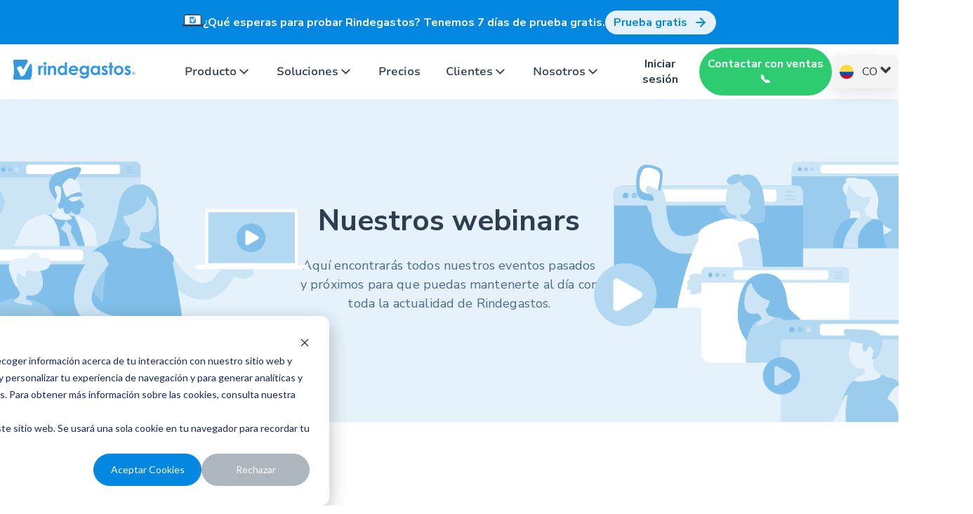

--- FILE ---
content_type: text/html; charset=UTF-8
request_url: https://rindegastos.com/es-co/webinars
body_size: 58053
content:
<!doctype html><html lang="es"><head>
    <meta charset="utf-8">
    <meta http-equiv="X-UA-Compatible" content="IE=edge,chrome=1">
    <meta name="author" content="Rindegastos SpA">
    <title>Rindegastos Webinars</title>
    <meta name="description" content="Revive y disfruta nuestros webinars y tutoriales pensados en llevar tu gestion de gastos al siguiente nivel con Rindegastos.">
    <meta name="generator" content="HubSpot">
    
      <link rel="shortcut icon" href="https://rindegastos.com/hubfs/favicon2.ico">
    
    <link rel="preload" href="https://fonts.googleapis.com"> 
    <link rel="preload" href="https://fonts.gstatic.com" crossorigin=""> 
    <base href=".">
    
    
    <script rel="preload" src="https://cdn.jsdelivr.net/npm/swiper@11/swiper-bundle.min.js"></script>
    
    
    
    
    
    
    <style>
    #hs-eu-cookie-confirmation {
  top: auto !important;
  bottom: 0 !important;
}</style>
    
    
    
  
    <meta name="viewport" content="width=device-width, initial-scale=1">

    <script src="/hs/hsstatic/jquery-libs/static-1.1/jquery/jquery-1.7.1.js"></script>
<script>hsjQuery = window['jQuery'];</script>
    <meta property="og:description" content="Revive y disfruta nuestros webinars y tutoriales pensados en llevar tu gestion de gastos al siguiente nivel con Rindegastos.">
    <meta property="og:title" content="Rindegastos Webinars">
    <meta name="twitter:description" content="Revive y disfruta nuestros webinars y tutoriales pensados en llevar tu gestion de gastos al siguiente nivel con Rindegastos.">
    <meta name="twitter:title" content="Rindegastos Webinars">

    

    
    <style>
a.cta_button{-moz-box-sizing:content-box !important;-webkit-box-sizing:content-box !important;box-sizing:content-box !important;vertical-align:middle}.hs-breadcrumb-menu{list-style-type:none;margin:0px 0px 0px 0px;padding:0px 0px 0px 0px}.hs-breadcrumb-menu-item{float:left;padding:10px 0px 10px 10px}.hs-breadcrumb-menu-divider:before{content:'›';padding-left:10px}.hs-featured-image-link{border:0}.hs-featured-image{float:right;margin:0 0 20px 20px;max-width:50%}@media (max-width: 568px){.hs-featured-image{float:none;margin:0;width:100%;max-width:100%}}.hs-screen-reader-text{clip:rect(1px, 1px, 1px, 1px);height:1px;overflow:hidden;position:absolute !important;width:1px}
</style>

<link class="hs-async-css" rel="preload" href="https://rindegastos.com/hubfs/hub_generated/template_assets/1/157699536177/1769179538789/template_swiper-bundle.min.css" as="style" onload="this.onload=null;this.rel='stylesheet'">
<noscript><link rel="stylesheet" href="https://rindegastos.com/hubfs/hub_generated/template_assets/1/157699536177/1769179538789/template_swiper-bundle.min.css"></noscript>
<link class="hs-async-css" rel="preload" href="https://rindegastos.com/hubfs/hub_generated/template_assets/1/157700349368/1769179541890/template_base.min.css" as="style" onload="this.onload=null;this.rel='stylesheet'">
<noscript><link rel="stylesheet" href="https://rindegastos.com/hubfs/hub_generated/template_assets/1/157700349368/1769179541890/template_base.min.css"></noscript>
<link class="hs-async-css" rel="preload" href="https://rindegastos.com/hubfs/hub_generated/template_assets/1/157697645739/1769179538616/template_main.min.css" as="style" onload="this.onload=null;this.rel='stylesheet'">
<noscript><link rel="stylesheet" href="https://rindegastos.com/hubfs/hub_generated/template_assets/1/157697645739/1769179538616/template_main.min.css"></noscript>
<link class="hs-async-css" rel="preload" href="https://rindegastos.com/hubfs/hub_generated/template_assets/1/157697645826/1769179538017/template_estilos1.min.css" as="style" onload="this.onload=null;this.rel='stylesheet'">
<noscript><link rel="stylesheet" href="https://rindegastos.com/hubfs/hub_generated/template_assets/1/157697645826/1769179538017/template_estilos1.min.css"></noscript>
<link class="hs-async-css" rel="preload" href="https://rindegastos.com/hubfs/hub_generated/template_assets/1/157700503975/1769179538682/template_estilos2.min.css" as="style" onload="this.onload=null;this.rel='stylesheet'">
<noscript><link rel="stylesheet" href="https://rindegastos.com/hubfs/hub_generated/template_assets/1/157700503975/1769179538682/template_estilos2.min.css"></noscript>
<link class="hs-async-css" rel="preload" href="https://rindegastos.com/hubfs/hub_generated/template_assets/1/157691303549/1769179550713/template_estilos3.min.css" as="style" onload="this.onload=null;this.rel='stylesheet'">
<noscript><link rel="stylesheet" href="https://rindegastos.com/hubfs/hub_generated/template_assets/1/157691303549/1769179550713/template_estilos3.min.css"></noscript>
<link rel="stylesheet" href="https://rindegastos.com/hubfs/hub_generated/module_assets/1/157691358868/1762887057274/module_header.css">
<link rel="stylesheet" href="/hs/hsstatic/cos-LanguageSwitcher/static-1.336/sass/LanguageSwitcher.css">
<link rel="stylesheet" href="https://rindegastos.com/hubfs/hub_generated/module_assets/1/157692032004/1769178062109/module_cabecera_webinars.min.css">
<link rel="stylesheet" href="https://rindegastos.com/hubfs/hub_generated/module_assets/1/177435873669/1743657193427/module_cards_webinars_HubDB.min.css">
<link rel="stylesheet" href="https://rindegastos.com/hubfs/hub_generated/module_assets/1/157692031910/1769177930956/module_banner_webinars.min.css">
<link rel="stylesheet" href="https://rindegastos.com/hubfs/hub_generated/module_assets/1/177432289198/1743657192349/module_cards_video_webinars_HubDB.min.css">
<link rel="stylesheet" href="https://rindegastos.com/hubfs/hub_generated/module_assets/1/157688427906/1762886916206/module_footer.css">
<style>
  @font-face {
    font-family: "Nunito Sans";
    font-weight: 400;
    font-style: normal;
    font-display: swap;
    src: url("/_hcms/googlefonts/Nunito_Sans/regular.woff2") format("woff2"), url("/_hcms/googlefonts/Nunito_Sans/regular.woff") format("woff");
  }
  @font-face {
    font-family: "Nunito Sans";
    font-weight: 700;
    font-style: normal;
    font-display: swap;
    src: url("/_hcms/googlefonts/Nunito_Sans/700.woff2") format("woff2"), url("/_hcms/googlefonts/Nunito_Sans/700.woff") format("woff");
  }
</style>

<!-- Editor Styles -->
<style id="hs_editor_style" type="text/css">
#hs_cos_wrapper_widget_1708920646179  { display: block !important; padding-left: 8px !important; padding-right: 8px !important }
#hs_cos_wrapper_widget_1708920646179  { display: block !important; padding-left: 8px !important; padding-right: 8px !important }
/* HubSpot Styles (default) */
.header-row-0-padding {
  padding-top: 0px !important;
  padding-bottom: 0px !important;
  padding-left: 0px !important;
  padding-right: 0px !important;
}
.footer-row-0-padding {
  padding-top: 0px !important;
  padding-bottom: 0px !important;
  padding-left: 0px !important;
  padding-right: 0px !important;
}
</style>
    

    
<!--  Added by GoogleAnalytics integration -->
<script>
var _hsp = window._hsp = window._hsp || [];
_hsp.push(['addPrivacyConsentListener', function(consent) { if (consent.allowed || (consent.categories && consent.categories.analytics)) {
  (function(i,s,o,g,r,a,m){i['GoogleAnalyticsObject']=r;i[r]=i[r]||function(){
  (i[r].q=i[r].q||[]).push(arguments)},i[r].l=1*new Date();a=s.createElement(o),
  m=s.getElementsByTagName(o)[0];a.async=1;a.src=g;m.parentNode.insertBefore(a,m)
})(window,document,'script','//www.google-analytics.com/analytics.js','ga');
  ga('create','UA-61358101-1','auto');
  ga('send','pageview');
}}]);
</script>

<!-- /Added by GoogleAnalytics integration -->

<!--  Added by GoogleAnalytics4 integration -->
<script>
var _hsp = window._hsp = window._hsp || [];
window.dataLayer = window.dataLayer || [];
function gtag(){dataLayer.push(arguments);}

var useGoogleConsentModeV2 = true;
var waitForUpdateMillis = 1000;


if (!window._hsGoogleConsentRunOnce) {
  window._hsGoogleConsentRunOnce = true;

  gtag('consent', 'default', {
    'ad_storage': 'denied',
    'analytics_storage': 'denied',
    'ad_user_data': 'denied',
    'ad_personalization': 'denied',
    'wait_for_update': waitForUpdateMillis
  });

  if (useGoogleConsentModeV2) {
    _hsp.push(['useGoogleConsentModeV2'])
  } else {
    _hsp.push(['addPrivacyConsentListener', function(consent){
      var hasAnalyticsConsent = consent && (consent.allowed || (consent.categories && consent.categories.analytics));
      var hasAdsConsent = consent && (consent.allowed || (consent.categories && consent.categories.advertisement));

      gtag('consent', 'update', {
        'ad_storage': hasAdsConsent ? 'granted' : 'denied',
        'analytics_storage': hasAnalyticsConsent ? 'granted' : 'denied',
        'ad_user_data': hasAdsConsent ? 'granted' : 'denied',
        'ad_personalization': hasAdsConsent ? 'granted' : 'denied'
      });
    }]);
  }
}

gtag('js', new Date());
gtag('set', 'developer_id.dZTQ1Zm', true);
gtag('config', 'G-0CNWYJZDVN');
</script>
<script async src="https://www.googletagmanager.com/gtag/js?id=G-0CNWYJZDVN"></script>

<!-- /Added by GoogleAnalytics4 integration -->

<!--  Added by GoogleTagManager integration -->
<script>
var _hsp = window._hsp = window._hsp || [];
window.dataLayer = window.dataLayer || [];
function gtag(){dataLayer.push(arguments);}

var useGoogleConsentModeV2 = true;
var waitForUpdateMillis = 1000;



var hsLoadGtm = function loadGtm() {
    if(window._hsGtmLoadOnce) {
      return;
    }

    if (useGoogleConsentModeV2) {

      gtag('set','developer_id.dZTQ1Zm',true);

      gtag('consent', 'default', {
      'ad_storage': 'denied',
      'analytics_storage': 'denied',
      'ad_user_data': 'denied',
      'ad_personalization': 'denied',
      'wait_for_update': waitForUpdateMillis
      });

      _hsp.push(['useGoogleConsentModeV2'])
    }

    (function(w,d,s,l,i){w[l]=w[l]||[];w[l].push({'gtm.start':
    new Date().getTime(),event:'gtm.js'});var f=d.getElementsByTagName(s)[0],
    j=d.createElement(s),dl=l!='dataLayer'?'&l='+l:'';j.async=true;j.src=
    'https://www.googletagmanager.com/gtm.js?id='+i+dl;f.parentNode.insertBefore(j,f);
    })(window,document,'script','dataLayer','GTM-KVDD5M7');

    window._hsGtmLoadOnce = true;
};

_hsp.push(['addPrivacyConsentListener', function(consent){
  if(consent.allowed || (consent.categories && consent.categories.analytics)){
    hsLoadGtm();
  }
}]);

</script>

<!-- /Added by GoogleTagManager integration -->

    <link rel="canonical" href="https://rindegastos.com/es-co/webinars">

<!-- Start VWO Async SmartCode -->
<link rel="preconnect" href="https://dev.visualwebsiteoptimizer.com">
<script type="text/javascript" id="vwoCode">
window._vwo_code ||
(function () {
var w=window,
d=document;
if (d.URL.indexOf('__vwo_disable__') > -1 || w._vwo_code) {
return;
}
var account_id=1149905,
version=2.2,
settings_tolerance=2000,
hide_element='body',
background_color='white',
hide_element_style = 'opacity:0 !important;filter:alpha(opacity=0) !important;background:' + background_color + ' !important;transition:none !important;',
/* DO NOT EDIT BELOW THIS LINE */
f=!1,v=d.querySelector('#vwoCode'),cc={};try{var e=JSON.parse(localStorage.getItem('_vwo_'+account_id+'_config'));cc=e&&'object'==typeof e?e:{}}catch(e){}function r(t){try{return decodeURIComponent(t)}catch(e){return t}}var s=function(){var e={combination:[],combinationChoose:[],split:[],exclude:[],uuid:null,consent:null,optOut:null},t=d.cookie||'';if(!t)return e;for(var n,i,o=/(?:^|;s*)(?:(_vis_opt_exp_(d+)_combi=([^;]*))|(_vis_opt_exp_(d+)_combi_choose=([^;]*))|(_vis_opt_exp_(d+)_split=([^:;]*))|(_vis_opt_exp_(d+)_exclude=[^;]*)|(_vis_opt_out=([^;]*))|(_vwo_global_opt_out=[^;]*)|(_vwo_uuid=([^;]*))|(_vwo_consent=([^;]*)))/g;null!==(n=o.exec(t));)try{n[1]?e.combination.push({id:n[2],value:r(n[3])}):n[4]?e.combinationChoose.push({id:n[5],value:r(n[6])}):n[7]?e.split.push({id:n[8],value:r(n[9])}):n[10]?e.exclude.push({id:n[11]}):n[12]?e.optOut=r(n[13]):n[14]?e.optOut=!0:n[15]?e.uuid=r(n[16]):n[17]&&(i=r(n[18]),e.consent=i&&3<=i.length?i.substring(0,3):null)}catch(e){}return e}();function i(){var e=function(){if(w.VWO&&Array.isArray(w.VWO))for(var e=0;e<w.VWO.length;e++){var t=w.VWO[e];if(Array.isArray(t)&&('setVisitorId'===t[0]||'setSessionId'===t[0]))return!0}return!1}(),t='a='+account_id+'&u='+encodeURIComponent(w._vis_opt_url||d.URL)+'&vn='+version+('undefined'!=typeof platform?'&p='+platform:'')+'&st='+w.performance.now();e||((n=function(){var e,t=[],n={},i=w.VWO&&w.VWO.appliedCampaigns||{};for(e in i){var o=i[e]&&i[e].v;o&&(t.push(e+'-'+o+'-1'),n[e]=!0)}if(s&&s.combination)for(var r=0;r<s.combination.length;r++){var a=s.combination[r];n[a.id]||t.push(a.id+'-'+a.value)}return t.join('|')}())&&(t+='&c='+n),(n=function(){var e=[],t={};if(s&&s.combinationChoose)for(var n=0;n<s.combinationChoose.length;n++){var i=s.combinationChoose[n];e.push(i.id+'-'+i.value),t[i.id]=!0}if(s&&s.split)for(var o=0;o<s.split.length;o++)t[(i=s.split[o]).id]||e.push(i.id+'-'+i.value);return e.join('|')}())&&(t+='&cc='+n),(n=function(){var e={},t=[];if(w.VWO&&Array.isArray(w.VWO))for(var n=0;n<w.VWO.length;n++){var i=w.VWO[n];if(Array.isArray(i)&&'setVariation'===i[0]&&i[1]&&Array.isArray(i[1]))for(var o=0;o<i[1].length;o++){var r,a=i[1][o];a&&'object'==typeof a&&(r=a.e,a=a.v,r&&a&&(e[r]=a))}}for(r in e)t.push(r+'-'+e[r]);return t.join('|')}())&&(t+='&sv='+n)),s&&s.optOut&&(t+='&o='+s.optOut);var n=function(){var e=[],t={};if(s&&s.exclude)for(var n=0;n<s.exclude.length;n++){var i=s.exclude[n];t[i.id]||(e.push(i.id),t[i.id]=!0)}return e.join('|')}();return n&&(t+='&e='+n),s&&s.uuid&&(t+='&id='+s.uuid),s&&s.consent&&(t+='&consent='+s.consent),w.name&&-1<w.name.indexOf('_vis_preview')&&(t+='&pM=true'),w.VWO&&w.VWO.ed&&(t+='&ed='+w.VWO.ed),t}code={nonce:v&&v.nonce,library_tolerance:function(){return'undefined'!=typeof library_tolerance?library_tolerance:void 0},settings_tolerance:function(){return cc.sT||settings_tolerance},hide_element_style:function(){return'{'+(cc.hES||hide_element_style)+'}'},hide_element:function(){return performance.getEntriesByName('first-contentful-paint')[0]?'':'string'==typeof cc.hE?cc.hE:hide_element},getVersion:function(){return version},finish:function(e){var t;f||(f=!0,(t=d.getElementById('_vis_opt_path_hides'))&&t.parentNode.removeChild(t),e&&((new Image).src='https://dev.visualwebsiteoptimizer.com/ee.gif?a='+account_id+e))},finished:function(){return f},addScript:function(e){var t=d.createElement('script');t.type='text/javascript',e.src?t.src=e.src:t.text=e.text,v&&t.setAttribute('nonce',v.nonce),d.getElementsByTagName('head')[0].appendChild(t)},load:function(e,t){t=t||{};var n=new XMLHttpRequest;n.open('GET',e,!0),n.withCredentials=!t.dSC,n.responseType=t.responseType||'text',n.onload=function(){if(t.onloadCb)return t.onloadCb(n,e);200===n.status?_vwo_code.addScript({text:n.responseText}):_vwo_code.finish('&e=loading_failure:'+e)},n.onerror=function(){if(t.onerrorCb)return t.onerrorCb(e);_vwo_code.finish('&e=loading_failure:'+e)},n.send()},init:function(){var e,t=this.settings_tolerance();w._vwo_settings_timer=setTimeout(function(){_vwo_code.finish()},t),'body'!==this.hide_element()?(n=d.createElement('style'),e=(t=this.hide_element())?t+this.hide_element_style():'',t=d.getElementsByTagName('head')[0],n.setAttribute('id','_vis_opt_path_hides'),v&&n.setAttribute('nonce',v.nonce),n.setAttribute('type','text/css'),n.styleSheet?n.styleSheet.cssText=e:n.appendChild(d.createTextNode(e)),t.appendChild(n)):(n=d.getElementsByTagName('head')[0],(e=d.createElement('div')).style.cssText='z-index: 2147483647 !important;position: fixed !important;left: 0 !important;top: 0 !important;width: 100% !important;height: 100% !important;background:'+background_color+' !important;',e.setAttribute('id','_vis_opt_path_hides'),e.classList.add('_vis_hide_layer'),n.parentNode.insertBefore(e,n.nextSibling));var n='https://dev.visualwebsiteoptimizer.com/j.php?'+i();-1!==w.location.search.indexOf('_vwo_xhr')?this.addScript({src:n}):this.load(n+'&x=true',{l:1})}};w._vwo_code=code;code.init();})();
</script>
<!-- End VWO Async SmartCode -->

<!-- Google tag (gtag.js) -->
<script async src="https://www.googletagmanager.com/gtag/js?id=G-N76R58G8GF"></script>
<script>
  window.dataLayer = window.dataLayer || [];
  function gtag(){dataLayer.push(arguments);}
  gtag('js', new Date());

  gtag('config', 'G-N76R58G8GF');
</script>

<!-- Anti-flickering script -->
<script>
  var  timeout = 3000; // Timeout value to remove the flicker (in milliseconds)
  !function(h,i,d,e){var  t,n=h.createElement("style");n.id=e,n.innerHTML="body{opacity:0}",h.head.appendChild(n),t=d,i.rmfk=function(){var  t=h.getElementById(e);t&&t.parentNode.removeChild(t)},setTimeout(i.rmfk,t)}(document,window,timeout,"abhide");
</script>

<!-- Mida A/B Testing Script -->
<script type="text/javascript" async src="https://cdn.mida.so/js/optimize.js?key=qEMjJ14gRlP3mR36Lwx5Pn"></script>

<script>function readCookie(name) {  return document.cookie.split('; ')    .find(row => row.startsWith(name + '='))?.split('=')[1] || '';}function getClientIdFromGaCookie() {  const v = readCookie('_ga');  if (!v) return '';  const parts = v.split('.');  return parts.length >= 4 ? parts.slice(-2).join('.') : v;}async function getGA4ClientId(measurementId) {  return new Promise((resolve) => {    if (!window.gtag) return resolve('');    try {      window.gtag('get', measurementId, 'client_id', (cid) => resolve(cid || ''));    } catch (e) { resolve(''); }  });}// Example embed:hbspt.forms.create({  region: "na1",  portalId: "3276114",  formId: "9b3734a5-4ad9-4c59-b077-7279b6f537c9",  onFormReady: async function($form) {    const MEASUREMENT_ID = 'G-0CNWYJZDVN';    let cid = await getGA4ClientId(MEASUREMENT_ID);    if (!cid) cid = getClientIdFromGaCookie();    if (cid) {      $form.find('input[name="ga4clientid"]').val(cid);    }  }});</script>
<script>function readCookie(name) {  return document.cookie.split('; ')    .find(row => row.startsWith(name + '='))?.split('=')[1] || '';}function getClientIdFromGaCookie() {  const v = readCookie('_ga');  if (!v) return '';  const parts = v.split('.');  return parts.length >= 4 ? parts.slice(-2).join('.') : v;}async function getGA4ClientId(measurementId) {  return new Promise((resolve) => {    if (!window.gtag) return resolve('');    try {      window.gtag('get', measurementId, 'client_id', (cid) => resolve(cid || ''));    } catch (e) { resolve(''); }  });}// Example embed:hbspt.forms.create({  region: "na1",  portalId: "3276114",  formId: "2eefad49-63c0-4f18-b8d0-4e6e453db9eb",  onFormReady: async function($form) {    const MEASUREMENT_ID = 'G-0CNWYJZDVN';    let cid = await getGA4ClientId(MEASUREMENT_ID);    if (!cid) cid = getClientIdFromGaCookie();    if (cid) {      $form.find('input[name="ga4clientid"]').val(cid);    }  }});</script>
<meta property="og:url" content="https://rindegastos.com/es-co/webinars">
<meta name="twitter:card" content="summary">
<meta http-equiv="content-language" content="es-co">
<link rel="alternate" hreflang="en" href="https://rindegastos.com/en/webinars">
<link rel="alternate" hreflang="es" href="https://rindegastos.com/webinars">
<link rel="alternate" hreflang="es-ar" href="https://rindegastos.com/es-ar/webinars">
<link rel="alternate" hreflang="es-cl" href="https://rindegastos.com/es-cl/webinars">
<link rel="alternate" hreflang="es-co" href="https://rindegastos.com/es-co/webinars">
<link rel="alternate" hreflang="es-mx" href="https://rindegastos.com/es-mx/webinars">
<link rel="alternate" hreflang="es-pe" href="https://rindegastos.com/es-pe/webinars">
<link rel="alternate" hreflang="pt" href="https://rindegastos.com/pt/webinars">





<!-- Tu estructura de página que contiene ambos módulos -->

<!-- Scripts adicionales -->
<script src="https://cdnjs.cloudflare.com/ajax/libs/moment.js/2.29.1/moment.min.js"></script>

<script>
  document.addEventListener("DOMContentLoaded", function () {
    // Seleccionar todas las tarjetas en "Próximas sesiones"
    const proximasSesionesCards = document.querySelectorAll(".review-container.cardsWebinarsWeb .card");
    const reviveWebinarsContainer = document.querySelector(".review-container.cardsVideoWebinarsMobile .card-container-11");

    proximasSesionesCards.forEach(function (card) {
      // Extraer la fecha del evento desde el contenido del h6
      const eventDateText = card.querySelector(".chips h6").innerText;
      
      // Convertir el texto de la fecha en un objeto de fecha usando moment.js
      const eventDate = moment(eventDateText, 'DD/MM/YYYY'); // Ajusta el formato según el formato de tus fechas
      const currentDate = moment();

      // Si la fecha del evento es anterior a la fecha actual, mover la tarjeta
      if (eventDate.isBefore(currentDate, 'day')) {
        // Mover la tarjeta a la sección "Revive nuestros últimos webinars"
        reviveWebinarsContainer.appendChild(card);

        // Ocultar la tarjeta en la sección "Próximas sesiones"
        card.style.display = "none"; // Esto oculta la tarjeta en la sección de "Próximas sesiones"
        
        // Mostrar la tarjeta en "Revive nuestros últimos webinars"
        card.style.display = "block"; // Esto muestra la tarjeta en la nueva sección
      }
    });
  });
</script>

    


<link rel="alternate" hreflang="x-default" href="https://rindegastos.com/webinars">




  </head>
  <body>
<!--  Added by GoogleTagManager integration -->
<noscript><iframe src="https://www.googletagmanager.com/ns.html?id=GTM-KVDD5M7" height="0" width="0" style="display:none;visibility:hidden"></iframe></noscript>

<!-- /Added by GoogleTagManager integration -->

    <div class="body-wrapper main-wrapper   hs-content-id-178649744165 hs-site-page page ">   
      
       
        <div data-global-resource-path="Rindegastos 2024/templates/partials/header.html"><!-- Begin partial -->
<div class="container-fluid">
<div class="row-fluid-wrapper">
<div class="row-fluid">
<div class="span12 widget-span widget-type-cell " style="" data-widget-type="cell" data-x="0" data-w="12">

<div class="row-fluid-wrapper row-depth-1 row-number-1 dnd-section header-row-0-padding">
<div class="row-fluid ">
<div class="span12 widget-span widget-type-custom_widget dnd-module" style="" data-widget-type="custom_widget" data-x="0" data-w="12">
<div id="hs_cos_wrapper_header-module-1" class="hs_cos_wrapper hs_cos_wrapper_widget hs_cos_wrapper_type_module" style="" data-hs-cos-general-type="widget" data-hs-cos-type="module"><!--
    templateType: global_partial
    isAvailableForNewContent: false
-->
<!-- Begin partial -->
<header id="topHeader" class="header-web">
  <div class="header">
    <app-banner>
      
      <div class="banner">
        <div class="bannerContent">
          <icons-component>
            <svg-icon>
              <img src="https://44471835.fs1.hubspotusercontent-na1.net/hubfs/44471835/svgexport-1.png" alt="Rindegastos" loading="lazy">
            </svg-icon>
          </icons-component>
          <span style="color: #fff;
    font-weight: 700;">¿Qué esperas para probar Rindegastos? Tenemos 7 días de prueba gratis.</span>
            <a href="https://app.rindegastos.com/signup">
          <div id="icon" class="button peter-chip">
           
           Prueba gratis
            <icons-component>
              <svg-icon>
                <svg id="arrow" width="21" height="20" viewbox="0 0 21 20" fill="none" xmlns="http://www.w3.org/2000/svg" aria-hidden="true">
                  <path class="cls-1" d="M5.14258 10H16.8092"></path>
                  <path class="cls-1" d="M10.9756 4.16699L16.8089 10.0003L10.9756 15.8337"></path>
                </svg>
              </svg-icon>
            </icons-component>
          </div> </a>
        </div>
      </div><!----><!----><!----><!----><!----><!----><!----><!---->
      
    </app-banner>
    <app-navbar>
      <div class="menu fadeInFast">
        <div class="navbar-container">
          <div class="content">
            <div class="logo-nav-bar">
              <a href="https://rindegastos.com?hsLang=es-co"><img src="https://rindegastos.com/hubfs/logo-rg.svg" alt="logo-rg" loading="lazy" style="width: 100%;height: 50px;"></a>
            </div>
            
              <div class="nb-button">
              
                Producto
                <svg id="menu" width="24" height="24" viewbox="0 0 24 24" fill="none" xmlns="http://www.w3.org/2000/svg">
                  <path d="M6 9L12 15L18 9" stroke-width="2" stroke-linecap="round" stroke-linejoin="round"></path>
                </svg>
                <div class="bodyMenu" style="height: 460px !important">
                  
                  <div class="about-1">
                    <span class="blue" style="font-size: 24px; font-weight: 700">¿Por qué Rindegastos?</span>
                    <div class="success">
                      
                        <div class="box">
                          
                          <span class="pdg-8-t" style="font-weight: 400;
    letter-spacing: .15px;
    line-height: 150%;
    margin-block-end: 0;
    margin-block-start: 0;
    font-size: 18px;
    color: #415c76;"><span>Ahorra tiempo y dinero digitalizando las legalizaciones de gastos.</span></span>
                          <div class="link-section">
                            
                            
                            <a href="https://rindegastos.com/producto?hsLang=es-co">
                              Ir a Producto
                            
                            <svg id="arrow" width="21" height="20" viewbox="0 0 21 20" fill="none" xmlns="http://www.w3.org/2000/svg">
                              <path d="M5.14258 10H16.8092" class="cls-1"></path>
                              <path d="M10.9756 4.16699L16.8089 10.0003L10.9756 15.8337" class="cls-1"></path>
                            </svg><!---->
                            
                            </a>
                          </div>
                        </div>
                      
                    </div>
                  </div>
                  
                  
                  
                  
                   <div class="menu-container">
                        <!-- Columna de Categorías -->
                        <div class="categories-column">
                            
                                 <div class="category-item" data-category="Gestión de gastos">
                                    Gestión de gastos
                                </div>
                            
                                 <div class="category-item" data-category="IA &amp; Automatizaciones">
                                    IA &amp; Automatizaciones
                                </div>
                            
                                 <div class="category-item" data-category="Soluciones Financieras">
                                    Soluciones Financieras
                                </div>
                            
                                 <div class="category-item" data-category="Plataforma">
                                    Plataforma
                                </div>
                            
                                 <div class="category-item" data-category="Seguridad">
                                    Seguridad
                                </div>
                            
                        </div>

                        <!-- Columna de Gestión de Gastos -->
                        <div class="links-column">
                            

                                <div class="link-group active" data-category="Gestión de gastos">
                                
                                    
                                        <div class="link-item product disposicion">
                                          
                                          <div class="menu-icon" style="text-align: -webkit-center;">
                                            
                                            
                                            
                                            
                                              
                                            
                                             
                                            
                                            <div class="link-item top-link">
                                              <img class="ico-inicio" src="https://rindegastos.com/hubfs/producto-08-icon.png" alt="producto-08-icon" loading="lazy">
                                              <img class="ico-hover" src="https://rindegastos.com/hubfs/producto-08-icon-2.png" alt="producto-08-icon-2" loading="lazy">
                                            </div> 
                                          </div>
                                  <a href="https://www.rindegastos.com/producto/gastoskilometraje?hsLang=es-co">
                                          <div class="textContent">
                                            <span class="h5" style="font-weight: 400;
    letter-spacing: .15px;
    line-height: 150%;
    margin-block-end: 0;
    margin-block-start: 0;
color: #415c76;
margin: 0;
font-size: 16px"><strong>Gastos de kilometraje</strong></span>
                                            <div style="font-size: 14px;
    font-weight: 400;
    letter-spacing: .1px;
    line-height: 150%;
    margin-block-end: 0;
    margin-block-start: 0;
    color: #415c76;
    margin: 0;
}">Rinde tus trayectos</div>
                                          </div></a>
                                        </div>
                                    
                                        <div class="link-item product disposicion">
                                          
                                          <div class="menu-icon" style="text-align: -webkit-center;">
                                            
                                            
                                            
                                            
                                              
                                            
                                             
                                            
                                            <div class="link-item top-link">
                                              <img class="ico-inicio" src="https://rindegastos.com/hubfs/producto-02-icon.png" alt="producto-02-icon" loading="lazy">
                                              <img class="ico-hover" src="https://rindegastos.com/hubfs/producto-02-icon-2.png" alt="producto-02-icon-2" loading="lazy">
                                            </div> 
                                          </div>
                                  <a href="https://www.rindegastos.com/producto/fondos?hsLang=es-co">
                                          <div class="textContent">
                                            <span class="h5" style="font-weight: 400;
    letter-spacing: .15px;
    line-height: 150%;
    margin-block-end: 0;
    margin-block-start: 0;
color: #415c76;
margin: 0;
font-size: 16px"><strong>Fondos</strong></span>
                                            <div style="font-size: 14px;
    font-weight: 400;
    letter-spacing: .1px;
    line-height: 150%;
    margin-block-end: 0;
    margin-block-start: 0;
    color: #415c76;
    margin: 0;
}">Saldos claros y controlados</div>
                                          </div></a>
                                        </div>
                                    
                                        <div class="link-item product disposicion">
                                          
                                          <div class="menu-icon" style="text-align: -webkit-center;">
                                            
                                            
                                            
                                            
                                              
                                            
                                             
                                            
                                            <div class="link-item top-link">
                                              <img class="ico-inicio" src="https://rindegastos.com/hubfs/flujo_revision%20(1)%201.png" alt="flujo_revision (1) 1" loading="lazy">
                                              <img class="ico-hover" src="https://rindegastos.com/hubfs/flujo_revision%20(1)%201-2.png" alt="flujo_revision (1) 1-2" loading="lazy">
                                            </div> 
                                          </div>
                                  <a href="https://www.rindegastos.com/producto/flujosflexibles?hsLang=es-co">
                                          <div class="textContent">
                                            <span class="h5" style="font-weight: 400;
    letter-spacing: .15px;
    line-height: 150%;
    margin-block-end: 0;
    margin-block-start: 0;
color: #415c76;
margin: 0;
font-size: 16px"><strong>Flujos de revisión</strong></span>
                                            <div style="font-size: 14px;
    font-weight: 400;
    letter-spacing: .1px;
    line-height: 150%;
    margin-block-end: 0;
    margin-block-start: 0;
    color: #415c76;
    margin: 0;
}">Define quién aprueba</div>
                                          </div></a>
                                        </div>
                                    
                                        <div class="link-item product disposicion">
                                          
                                          <div class="menu-icon" style="text-align: -webkit-center;">
                                            
                                            
                                            
                                            
                                              
                                            
                                             
                                            
                                            <div class="link-item top-link">
                                              <img class="ico-inicio" src="https://rindegastos.com/hubfs/producto-01-icon-1.png" alt="producto-01-icon-1" loading="lazy">
                                              <img class="ico-hover" src="https://rindegastos.com/hubfs/producto-01-icon%20(1).png" alt="producto-01-icon (1)" loading="lazy">
                                            </div> 
                                          </div>
                                  <a href="https://www.rindegastos.com/producto/politicas?hsLang=es-co">
                                          <div class="textContent">
                                            <span class="h5" style="font-weight: 400;
    letter-spacing: .15px;
    line-height: 150%;
    margin-block-end: 0;
    margin-block-start: 0;
color: #415c76;
margin: 0;
font-size: 16px"><strong>Políticas</strong></span>
                                            <div style="font-size: 14px;
    font-weight: 400;
    letter-spacing: .1px;
    line-height: 150%;
    margin-block-end: 0;
    margin-block-start: 0;
    color: #415c76;
    margin: 0;
}">Reglas establecidas por ti</div>
                                          </div></a>
                                        </div>
                                    
                                        <div class="link-item product disposicion">
                                          
                                          <div class="menu-icon" style="text-align: -webkit-center;">
                                            
                                            
                                            
                                            
                                              
                                            
                                             
                                            
                                            <div class="link-item top-link">
                                              <img class="ico-inicio" src="https://rindegastos.com/hubfs/producto-09-icon-1.png" alt="producto-09-icon-1" loading="lazy">
                                              <img class="ico-hover" src="https://rindegastos.com/hubfs/producto-09-icon%20(1).png" alt="producto-09-icon (1)" loading="lazy">
                                            </div> 
                                          </div>
                                  <a href="https://www.rindegastos.com/producto/validaciones?hsLang=es-co">
                                          <div class="textContent">
                                            <span class="h5" style="font-weight: 400;
    letter-spacing: .15px;
    line-height: 150%;
    margin-block-end: 0;
    margin-block-start: 0;
color: #415c76;
margin: 0;
font-size: 16px"><strong>Validaciones</strong></span>
                                            <div style="font-size: 14px;
    font-weight: 400;
    letter-spacing: .1px;
    line-height: 150%;
    margin-block-end: 0;
    margin-block-start: 0;
    color: #415c76;
    margin: 0;
}">Control total de las rendiciones</div>
                                          </div></a>
                                        </div>
                                    
                                        <div class="link-item product disposicion">
                                          
                                          <div class="menu-icon" style="text-align: -webkit-center;">
                                            
                                            
                                            
                                            
                                              
                                            
                                             
                                            
                                            <div class="link-item top-link">
                                              <img class="ico-inicio" src="https://rindegastos.com/hubfs/reporter%C3%ADa-1.png" alt="reportería-1" loading="lazy">
                                              <img class="ico-hover" src="https://rindegastos.com/hubfs/reporter%C3%ADa%20(1).png" alt="reportería (1)" loading="lazy">
                                            </div> 
                                          </div>
                                  <a href="https://www.rindegastos.com/producto/reporteriaexportacion?hsLang=es-co">
                                          <div class="textContent">
                                            <span class="h5" style="font-weight: 400;
    letter-spacing: .15px;
    line-height: 150%;
    margin-block-end: 0;
    margin-block-start: 0;
color: #415c76;
margin: 0;
font-size: 16px"><strong>Reportería y exportación</strong></span>
                                            <div style="font-size: 14px;
    font-weight: 400;
    letter-spacing: .1px;
    line-height: 150%;
    margin-block-end: 0;
    margin-block-start: 0;
    color: #415c76;
    margin: 0;
}">Todo está en los detalles</div>
                                          </div></a>
                                        </div>
                                    
                                        <div class="link-item product disposicion">
                                          
                                          <div class="menu-icon" style="text-align: -webkit-center;">
                                            
                                            
                                            
                                            
                                              
                                            
                                             
                                            
                                            <div class="link-item top-link">
                                              <img class="ico-inicio" src="https://rindegastos.com/hubfs/icono_multimoneda_HOVER.svg" alt="icono_multimoneda_HOVER" loading="lazy">
                                              <img class="ico-hover" src="https://rindegastos.com/hubfs/icono_multimoneda.svg" alt="icono_multimoneda" loading="lazy">
                                            </div> 
                                          </div>
                                  <a href="https://www.rindegastos.com/producto/multimonedas?hsLang=es-co">
                                          <div class="textContent">
                                            <span class="h5" style="font-weight: 400;
    letter-spacing: .15px;
    line-height: 150%;
    margin-block-end: 0;
    margin-block-start: 0;
color: #415c76;
margin: 0;
font-size: 16px"><strong>Multimoneda</strong></span>
                                            <div style="font-size: 14px;
    font-weight: 400;
    letter-spacing: .1px;
    line-height: 150%;
    margin-block-end: 0;
    margin-block-start: 0;
    color: #415c76;
    margin: 0;
}">Rinde en cualquier divisa</div>
                                          </div></a>
                                        </div>
                                    
                                        <div class="link-item product disposicion">
                                          
                                          <div class="menu-icon" style="text-align: -webkit-center;">
                                            
                                            
                                            
                                            
                                              
                                            
                                             
                                            
                                            <div class="link-item top-link">
                                              <img class="ico-inicio" src="https://rindegastos.com/hubfs/Icono%20Rindepay%20(1)-1.svg" alt="Icono Rindepay (1)-1" loading="lazy">
                                              <img class="ico-hover" src="https://rindegastos.com/hubfs/Icono%20Rindepay%20(2).svg" alt="Icono Rindepay (2)" loading="lazy">
                                            </div> 
                                          </div>
                                  <a href="https://rindegastos.com/producto/viajes?hsLang=es-co">
                                          <div class="textContent">
                                            <span class="h5" style="font-weight: 400;
    letter-spacing: .15px;
    line-height: 150%;
    margin-block-end: 0;
    margin-block-start: 0;
color: #415c76;
margin: 0;
font-size: 16px"><strong>Viajes</strong></span>
                                            <div style="font-size: 14px;
    font-weight: 400;
    letter-spacing: .1px;
    line-height: 150%;
    margin-block-end: 0;
    margin-block-start: 0;
    color: #415c76;
    margin: 0;
}">Conecta tus viajes corporativos</div>
                                          </div></a>
                                        </div>
                                    
                                        <div class="link-item product disposicion">
                                          
                                          <div class="menu-icon" style="text-align: -webkit-center;">
                                            
                                            
                                            
                                            
                                              
                                            
                                             
                                            
                                            <div class="link-item top-link">
                                              <img class="ico-inicio" src="https://rindegastos.com/hubfs/Maleta-viaticos-copia.png" alt="Maleta-viaticos-copia" loading="lazy">
                                              <img class="ico-hover" src="https://rindegastos.com/hubfs/Maleta-viaticos.png" alt="Maleta-viaticos" loading="lazy">
                                            </div> 
                                          </div>
                                  <a href="https://rindegastos.com/producto/viaticos?hsLang=es-co">
                                          <div class="textContent">
                                            <span class="h5" style="font-weight: 400;
    letter-spacing: .15px;
    line-height: 150%;
    margin-block-end: 0;
    margin-block-start: 0;
color: #415c76;
margin: 0;
font-size: 16px"><strong>Viáticos</strong></span>
                                            <div style="font-size: 14px;
    font-weight: 400;
    letter-spacing: .1px;
    line-height: 150%;
    margin-block-end: 0;
    margin-block-start: 0;
    color: #415c76;
    margin: 0;
}">Automatiza la solicitud de viáticos</div>
                                          </div></a>
                                        </div>
                                    
                                </div>
                            

                                <div class="link-group" data-category="IA &amp; Automatizaciones">
                                
                                    
                                        <div class="link-item product disposicion">
                                          
                                          <div class="menu-icon" style="text-align: -webkit-center;">
                                            
                                            
                                            
                                            
                                              
                                            
                                             
                                            
                                            <div class="link-item top-link">
                                              <img class="ico-inicio" src="https://rindegastos.com/hubfs/icono_scanit_HOVER.svg" alt="icono_scanit_HOVER" loading="lazy">
                                              <img class="ico-hover" src="https://rindegastos.com/hubfs/icono_scanit.svg" alt="icono_scanit" loading="lazy">
                                            </div> 
                                          </div>
                                  <a href="https://www.rindegastos.com/producto/escanear?hsLang=es-co">
                                          <div class="textContent">
                                            <span class="h5" style="font-weight: 400;
    letter-spacing: .15px;
    line-height: 150%;
    margin-block-end: 0;
    margin-block-start: 0;
color: #415c76;
margin: 0;
font-size: 16px"><strong>Scanit 2.0</strong></span>
                                            <div style="font-size: 14px;
    font-weight: 400;
    letter-spacing: .1px;
    line-height: 150%;
    margin-block-end: 0;
    margin-block-start: 0;
    color: #415c76;
    margin: 0;
}">Escaneo con IA Generativa</div>
                                          </div></a>
                                        </div>
                                    
                                        <div class="link-item product disposicion">
                                          
                                          <div class="menu-icon" style="text-align: -webkit-center;">
                                            
                                            
                                            
                                            
                                              
                                            
                                             
                                            
                                            <div class="link-item top-link">
                                              <img class="ico-inicio" src="https://rindegastos.com/hubfs/icono_RPA_HOVER.svg" alt="icono_RPA_HOVER" loading="lazy">
                                              <img class="ico-hover" src="https://rindegastos.com/hubfs/icono_RPA.svg" alt="icono_RPA" loading="lazy">
                                            </div> 
                                          </div>
                                  <a href="https://www.rindegastos.com/producto/robots?hsLang=es-co">
                                          <div class="textContent">
                                            <span class="h5" style="font-weight: 400;
    letter-spacing: .15px;
    line-height: 150%;
    margin-block-end: 0;
    margin-block-start: 0;
color: #415c76;
margin: 0;
font-size: 16px"><strong>RPA</strong></span>
                                            <div style="font-size: 14px;
    font-weight: 400;
    letter-spacing: .1px;
    line-height: 150%;
    margin-block-end: 0;
    margin-block-start: 0;
    color: #415c76;
    margin: 0;
}">Robots y atomatizaciones</div>
                                          </div></a>
                                        </div>
                                    
                                        <div class="link-item product disposicion">
                                          
                                          <div class="menu-icon" style="text-align: -webkit-center;">
                                            
                                            
                                            
                                            
                                              
                                            
                                             
                                            
                                            <div class="link-item top-link">
                                              <img class="ico-inicio" src="https://rindegastos.com/hubfs/producto-03-icon-1.png" alt="producto-03-icon-1" loading="lazy">
                                              <img class="ico-hover" src="https://rindegastos.com/hubfs/producto-03-icon%20(1).png" alt="producto-03-icon (1)" loading="lazy">
                                            </div> 
                                          </div>
                                  <a href="https://rindegastos.com/producto/integraciones?hsLang=es-co">
                                          <div class="textContent">
                                            <span class="h5" style="font-weight: 400;
    letter-spacing: .15px;
    line-height: 150%;
    margin-block-end: 0;
    margin-block-start: 0;
color: #415c76;
margin: 0;
font-size: 16px"><strong>Integraciones</strong></span>
                                            <div style="font-size: 14px;
    font-weight: 400;
    letter-spacing: .1px;
    line-height: 150%;
    margin-block-end: 0;
    margin-block-start: 0;
    color: #415c76;
    margin: 0;
}">100% adaptamos tu ERP</div>
                                          </div></a>
                                        </div>
                                    
                                </div>
                            

                                <div class="link-group" data-category="Soluciones Financieras">
                                
                                    
                                        <div class="link-item product disposicion">
                                          
                                          <div class="menu-icon" style="text-align: -webkit-center;">
                                            
                                            
                                            
                                            
                                              
                                            
                                             
                                            
                                            <div class="link-item top-link">
                                              <img class="ico-inicio" src="https://rindegastos.com/hubfs/Icono%20Tarjetas%20Sidebar%20(1)%201.png" alt="Icono Tarjetas Sidebar (1) 1" loading="lazy">
                                              <img class="ico-hover" src="https://rindegastos.com/hubfs/Icono%20Tarjetas%20Sidebar%20(1)%201-2.png" alt="Icono Tarjetas Sidebar (1) 1-2" loading="lazy">
                                            </div> 
                                          </div>
                                  <a href="https://www.rindegastos.com/rindeconnect?hsLang=es-co">
                                          <div class="textContent">
                                            <span class="h5" style="font-weight: 400;
    letter-spacing: .15px;
    line-height: 150%;
    margin-block-end: 0;
    margin-block-start: 0;
color: #415c76;
margin: 0;
font-size: 16px"><strong>RindeConnect</strong></span>
                                            <div style="font-size: 14px;
    font-weight: 400;
    letter-spacing: .1px;
    line-height: 150%;
    margin-block-end: 0;
    margin-block-start: 0;
    color: #415c76;
    margin: 0;
}">Conecta Tarjetas Corporativas</div>
                                          </div></a>
                                        </div>
                                    
                                </div>
                            

                                <div class="link-group" data-category="Plataforma">
                                
                                    
                                        <div class="link-item product disposicion">
                                          
                                          <div class="menu-icon" style="text-align: -webkit-center;">
                                            
                                            
                                            
                                            
                                              
                                            
                                             
                                            
                                            <div class="link-item top-link">
                                              <img class="ico-inicio" src="https://rindegastos.com/hubfs/icono_appmovil_HOVER.svg" alt="icono_appmovil_HOVER" loading="lazy">
                                              <img class="ico-hover" src="https://rindegastos.com/hubfs/icono_appmovil.svg" alt="icono_appmovil" loading="lazy">
                                            </div> 
                                          </div>
                                  <a href="https://www.rindegastos.com/producto/mobileapp?hsLang=es-co">
                                          <div class="textContent">
                                            <span class="h5" style="font-weight: 400;
    letter-spacing: .15px;
    line-height: 150%;
    margin-block-end: 0;
    margin-block-start: 0;
color: #415c76;
margin: 0;
font-size: 16px"><strong>App Móvil</strong></span>
                                            <div style="font-size: 14px;
    font-weight: 400;
    letter-spacing: .1px;
    line-height: 150%;
    margin-block-end: 0;
    margin-block-start: 0;
    color: #415c76;
    margin: 0;
}">Donde quieras, cuando quieras</div>
                                          </div></a>
                                        </div>
                                    
                                        <div class="link-item product disposicion">
                                          
                                          <div class="menu-icon" style="text-align: -webkit-center;">
                                            
                                            
                                            
                                            
                                              
                                            
                                             
                                            
                                            <div class="link-item top-link">
                                              <img class="ico-inicio" src="https://rindegastos.com/hubfs/icono_soporte_HOVER.svg" alt="icono_soporte_HOVER" loading="lazy">
                                              <img class="ico-hover" src="https://rindegastos.com/hubfs/icono_soporte.svg" alt="icono_soporte" loading="lazy">
                                            </div> 
                                          </div>
                                  <a href="https://www.rindegastos.com/producto/soporte?hsLang=es-co">
                                          <div class="textContent">
                                            <span class="h5" style="font-weight: 400;
    letter-spacing: .15px;
    line-height: 150%;
    margin-block-end: 0;
    margin-block-start: 0;
color: #415c76;
margin: 0;
font-size: 16px"><strong>Soporte</strong></span>
                                            <div style="font-size: 14px;
    font-weight: 400;
    letter-spacing: .1px;
    line-height: 150%;
    margin-block-end: 0;
    margin-block-start: 0;
    color: #415c76;
    margin: 0;
}">Múltiples canales de atención</div>
                                          </div></a>
                                        </div>
                                    
                                        <div class="link-item product disposicion">
                                          
                                          <div class="menu-icon" style="text-align: -webkit-center;">
                                            
                                            
                                            
                                            
                                              
                                            
                                             
                                            
                                            <div class="link-item top-link">
                                              <img class="ico-inicio" src="https://rindegastos.com/hubfs/icono_registro_acciones_HOVER-1.svg" alt="icono_registro_acciones_HOVER-1" loading="lazy">
                                              <img class="ico-hover" src="https://rindegastos.com/hubfs/icono_registro_acciones.svg" alt="icono_registro_acciones" loading="lazy">
                                            </div> 
                                          </div>
                                  <a href="https://rindegastos.com/producto/registrodeacciones?hsLang=es-co">
                                          <div class="textContent">
                                            <span class="h5" style="font-weight: 400;
    letter-spacing: .15px;
    line-height: 150%;
    margin-block-end: 0;
    margin-block-start: 0;
color: #415c76;
margin: 0;
font-size: 16px"><strong>Registro de acciones</strong></span>
                                            <div style="font-size: 14px;
    font-weight: 400;
    letter-spacing: .1px;
    line-height: 150%;
    margin-block-end: 0;
    margin-block-start: 0;
    color: #415c76;
    margin: 0;
}">Trazabilidad total de lo que ocurre en tu cuenta</div>
                                          </div></a>
                                        </div>
                                    
                                </div>
                            

                                <div class="link-group" data-category="Seguridad">
                                
                                    
                                        <div class="link-item product disposicion">
                                          
                                          <div class="menu-icon" style="text-align: -webkit-center;">
                                            
                                            
                                            
                                            
                                              
                                            
                                             
                                            
                                            <div class="link-item top-link">
                                              <img class="ico-inicio" src="https://rindegastos.com/hubfs/icono_seguridad_HOVER.svg" alt="icono_seguridad_HOVER" loading="lazy">
                                              <img class="ico-hover" src="https://rindegastos.com/hubfs/icono_seguridad.svg" alt="icono_seguridad" loading="lazy">
                                            </div> 
                                          </div>
                                  <a href="https://www.rindegastos.com/producto/seguridad?hsLang=es-co">
                                          <div class="textContent">
                                            <span class="h5" style="font-weight: 400;
    letter-spacing: .15px;
    line-height: 150%;
    margin-block-end: 0;
    margin-block-start: 0;
color: #415c76;
margin: 0;
font-size: 16px"><strong>Seguridad</strong></span>
                                            <div style="font-size: 14px;
    font-weight: 400;
    letter-spacing: .1px;
    line-height: 150%;
    margin-block-end: 0;
    margin-block-start: 0;
    color: #415c76;
    margin: 0;
}">Tu información está protegida</div>
                                          </div></a>
                                        </div>
                                    
                                </div>
                            
                        </div>
                    </div>

                  
                  
                  
                  
                </div>
              
              </div>
            
              <div class="nb-button">
              
                Soluciones
                <svg id="menu" width="24" height="24" viewbox="0 0 24 24" fill="none" xmlns="http://www.w3.org/2000/svg">
                  <path d="M6 9L12 15L18 9" stroke-width="2" stroke-linecap="round" stroke-linejoin="round"></path>
                </svg>
                <div class="bodyMenu" style="height: px !important">
                  
                  <div class="about-1">
                    <span class="blue" style="font-size: 24px; font-weight: 700">Soluciones</span>
                    <div class="success">
                      
                        <div class="box">
                          
                          <span class="pdg-8-t" style="font-weight: 400;
    letter-spacing: .15px;
    line-height: 150%;
    margin-block-end: 0;
    margin-block-start: 0;
    font-size: 18px;
    color: #415c76;"><span>Nos adaptamos al tamaño y formato de tu empresa.</span></span>
                          <div class="link-section">
                            
                            
                            <a href="">
                              
                            
                            </a>
                          </div>
                        </div>
                      
                    </div>
                  </div>
                  
                  
                  
                  <div class="about-2">
                    <span style="font-weight: 400;
    letter-spacing: .15px;
    line-height: 150%;
    margin-block-end: 0;
    margin-block-start: 0;
    font-size: 18px;">Por Tamaño</span>
                    <div class="links">
                      
                      
                      
                      <div class="col">
                      
                        <div class="product">
                          
                          
                          <a href="https://rindegastos.com/pyme?hsLang=es-co">
                            
                            <div class="textContent">
                                <span class="h5" style="font-weight: 400;
    letter-spacing: .15px;
    line-height: 150%;
    margin-block-end: 0;
    margin-block-start: 0;
color: #415c76;
margin: 0;
font-size: 16px">Pyme / SMB</span>
                                            <div style="font-size: 14px;
    font-weight: 400;
    letter-spacing: .1px;
    line-height: 150%;
    margin-block-end: 0;
    margin-block-start: 0;
    color: #415c76;
    margin: 0;
}">Implementación para todos los tamaños</div>
                           <!--   <h5>Pyme / SMB</h5>
                              <h6>Implementación para todos los tamaños</h6>-->
                            </div>
                          </a>
                        </div>
                      
                        
                      
                      
                      
                        <div class="product">
                          
                          
                          <a href="https://rindegastos.com/corporativo?hsLang=es-co">
                            
                            <div class="textContent">
                                <span class="h5" style="font-weight: 400;
    letter-spacing: .15px;
    line-height: 150%;
    margin-block-end: 0;
    margin-block-start: 0;
color: #415c76;
margin: 0;
font-size: 16px">Corporativo / Corporate</span>
                                            <div style="font-size: 14px;
    font-weight: 400;
    letter-spacing: .1px;
    line-height: 150%;
    margin-block-end: 0;
    margin-block-start: 0;
    color: #415c76;
    margin: 0;
}">Corporativo / Corporate</div>
                           <!--   <h5>Corporativo / Corporate</h5>
                              <h6>Corporativo / Corporate</h6>-->
                            </div>
                          </a>
                        </div>
                      
                        
                      
                      
                      
                        <div class="product">
                          
                          
                          <a href="https://rindegastos.com/multinacional?hsLang=es-co">
                            
                            <div class="textContent">
                                <span class="h5" style="font-weight: 400;
    letter-spacing: .15px;
    line-height: 150%;
    margin-block-end: 0;
    margin-block-start: 0;
color: #415c76;
margin: 0;
font-size: 16px">Multinacional / Regional</span>
                                            <div style="font-size: 14px;
    font-weight: 400;
    letter-spacing: .1px;
    line-height: 150%;
    margin-block-end: 0;
    margin-block-start: 0;
    color: #415c76;
    margin: 0;
}">Rindegastos a nivel internacional</div>
                           <!--   <h5>Multinacional / Regional</h5>
                              <h6>Rindegastos a nivel internacional</h6>-->
                            </div>
                          </a>
                        </div>
                      
                      </div>
                      
                      
                      
                    </div>
                  </div>
                  
                  
                  
                  <div class="about-3">
                    <div style="font-weight: 400;
    letter-spacing: 0.15px;
    line-height: 150%;
    margin-block-end: 0px;
    margin-block-start: 0px;
    font-size: 18px;
    padding-bottom: 24px !important;">Rindegastos Integrado</div>
                    <div class="success">
                      
                        <div class="box">
                          
                             
                            <img src="https://rindegastos.com/hubfs/svgexport-16.webp" alt="svgexport-16" loading="lazy">
                          
                          <div class="pdg-8-t" style="font-weight: 400;
    letter-spacing: .15px;
    line-height: 150%;
    margin-block-end: 0;
    margin-block-start: 0;
    color: #415c76;"><span>Conoce cómo nos integramos al sistema ERP de tu empresa.</span></div>
                          <div class="link-section">
                            
                            
                            <a href="https://rindegastos.com/producto/integraciones?hsLang=es-co">
                              Leer más
                            
                            <svg id="arrow" width="21" height="20" viewbox="0 0 21 20" fill="none" xmlns="http://www.w3.org/2000/svg">
                              <path d="M5.14258 10H16.8092" class="cls-1"></path>
                              <path d="M10.9756 4.16699L16.8089 10.0003L10.9756 15.8337" class="cls-1"></path>
                            </svg><!----></a>
                          </div>
                        </div>
                      
                    </div>
                  </div>
                  
                </div>
              
              </div>
            
              <div class="nb-button">
              
                <a href="https://rindegastos.com/precios?hsLang=es-co">Precios</a>
              
              </div>
            
              <div class="nb-button">
              
                Clientes
                <svg id="menu" width="24" height="24" viewbox="0 0 24 24" fill="none" xmlns="http://www.w3.org/2000/svg">
                  <path d="M6 9L12 15L18 9" stroke-width="2" stroke-linecap="round" stroke-linejoin="round"></path>
                </svg>
                <div class="bodyMenu" style="height: px !important">
                  
                  <div class="about-1">
                    <span class="blue" style="font-size: 24px; font-weight: 700">Nuestros Clientes</span>
                    <div class="success">
                      
                        <div class="box">
                          
                          <span class="pdg-8-t" style="font-weight: 400;
    letter-spacing: .15px;
    line-height: 150%;
    margin-block-end: 0;
    margin-block-start: 0;
    font-size: 18px;
    color: #415c76;"><span>Quienes ya digitalizaron sus legalizaciones de gastos.</span></span>
                          <div class="link-section">
                            
                            
                            <a href="">
                              
                            
                            </a>
                          </div>
                        </div>
                      
                    </div>
                  </div>
                  
                  
                  
                  <div class="about-2">
                    <span style="font-weight: 400;
    letter-spacing: .15px;
    line-height: 150%;
    margin-block-end: 0;
    margin-block-start: 0;
    font-size: 18px;">Clientes</span>
                    <div class="links">
                      
                      
                      
                      <div class="col">
                      
                        <div class="product">
                          
                          
                          <a href="https://rindegastos.com/clientes?hsLang=es-co">
                            
                            <div class="textContent">
                                <span class="h5" style="font-weight: 400;
    letter-spacing: .15px;
    line-height: 150%;
    margin-block-end: 0;
    margin-block-start: 0;
color: #415c76;
margin: 0;
font-size: 16px">Nuestros Clientes</span>
                                            <div style="font-size: 14px;
    font-weight: 400;
    letter-spacing: .1px;
    line-height: 150%;
    margin-block-end: 0;
    margin-block-start: 0;
    color: #415c76;
    margin: 0;
}">Quienes confían en nosotros</div>
                           <!--   <h5>Nuestros Clientes</h5>
                              <h6>Quienes confían en nosotros</h6>-->
                            </div>
                          </a>
                        </div>
                      
                        
                      
                      
                      
                        <div class="product">
                          
                          
                          <a href="https://casosexito.rindegastos.com/?hsLang=es-co">
                            
                            <div class="textContent">
                                <span class="h5" style="font-weight: 400;
    letter-spacing: .15px;
    line-height: 150%;
    margin-block-end: 0;
    margin-block-start: 0;
color: #415c76;
margin: 0;
font-size: 16px">Casos de éxito</span>
                                            <div style="font-size: 14px;
    font-weight: 400;
    letter-spacing: .1px;
    line-height: 150%;
    margin-block-end: 0;
    margin-block-start: 0;
    color: #415c76;
    margin: 0;
}">Conoce sus experiencias</div>
                           <!--   <h5>Casos de éxito</h5>
                              <h6>Conoce sus experiencias</h6>-->
                            </div>
                          </a>
                        </div>
                      
                      </div>
                      
                      
                      
                    </div>
                  </div>
                  
                  
                  
                  <div class="about-3">
                    <div style="font-weight: 400;
    letter-spacing: 0.15px;
    line-height: 150%;
    margin-block-end: 0px;
    margin-block-start: 0px;
    font-size: 18px;
    padding-bottom: 24px !important;">Casos de éxito</div>
                    <div class="success">
                      
                        <div class="box">
                          
                             
                            <img src="https://rindegastos.com/hubfs/ultramar_card.webp" alt="ultramar_card" loading="lazy">
                          
                          <div class="pdg-8-t" style="font-weight: 400;
    letter-spacing: .15px;
    line-height: 150%;
    margin-block-end: 0;
    margin-block-start: 0;
    color: #415c76;">Ultramar, <span>La necesidad de la digitalización</span></div>
                          <div class="link-section">
                            
                            
                            <a href="https://casosexito.rindegastos.com/ultramar?hsLang=es-co">
                              Leer más
                            
                            <svg id="arrow" width="21" height="20" viewbox="0 0 21 20" fill="none" xmlns="http://www.w3.org/2000/svg">
                              <path d="M5.14258 10H16.8092" class="cls-1"></path>
                              <path d="M10.9756 4.16699L16.8089 10.0003L10.9756 15.8337" class="cls-1"></path>
                            </svg><!----></a>
                          </div>
                        </div>
                      
                        <div class="box">
                          
                             
                            <img src="https://rindegastos.com/hubfs/cards_socovesa.webp" alt="cards_socovesa" loading="lazy">
                          
                          <div class="pdg-8-t" style="font-weight: 400;
    letter-spacing: .15px;
    line-height: 150%;
    margin-block-end: 0;
    margin-block-start: 0;
    color: #415c76;">Socovesa, un ejemplo de la digitalización.</div>
                          <div class="link-section">
                            
                            
                            <a href="https://casosexito.rindegastos.com/socovesa?hsLang=es-co">
                              Leer más
                            
                            <svg id="arrow" width="21" height="20" viewbox="0 0 21 20" fill="none" xmlns="http://www.w3.org/2000/svg">
                              <path d="M5.14258 10H16.8092" class="cls-1"></path>
                              <path d="M10.9756 4.16699L16.8089 10.0003L10.9756 15.8337" class="cls-1"></path>
                            </svg><!----></a>
                          </div>
                        </div>
                      
                    </div>
                  </div>
                  
                </div>
              
              </div>
            
              <div class="nb-button">
              
                Nosotros
                <svg id="menu" width="24" height="24" viewbox="0 0 24 24" fill="none" xmlns="http://www.w3.org/2000/svg">
                  <path d="M6 9L12 15L18 9" stroke-width="2" stroke-linecap="round" stroke-linejoin="round"></path>
                </svg>
                <div class="bodyMenu" style="height: px !important">
                  
                  <div class="about-1">
                    <span class="blue" style="font-size: 24px; font-weight: 700">Nosotros</span>
                    <div class="success">
                      
                        <div class="box">
                          
                          <span class="pdg-8-t" style="font-weight: 400;
    letter-spacing: .15px;
    line-height: 150%;
    margin-block-end: 0;
    margin-block-start: 0;
    font-size: 18px;
    color: #415c76;">Conoce todo lo que hay detrás de Rindegastos.</span>
                          <div class="link-section">
                            
                            
                            <a href="">
                              
                            
                            </a>
                          </div>
                        </div>
                      
                    </div>
                  </div>
                  
                  
                  
                  <div class="about-2">
                    <span style="font-weight: 400;
    letter-spacing: .15px;
    line-height: 150%;
    margin-block-end: 0;
    margin-block-start: 0;
    font-size: 18px;">Sobre Rindegastos</span>
                    <div class="links">
                      
                      
                      
                      <div class="col">
                      
                        <div class="product">
                          
                          
                          <a href="https://rindegastos.com/partners?hsLang=es-co">
                            
                            <div class="textContent">
                                <span class="h5" style="font-weight: 400;
    letter-spacing: .15px;
    line-height: 150%;
    margin-block-end: 0;
    margin-block-start: 0;
color: #415c76;
margin: 0;
font-size: 16px">Partners</span>
                                            <div style="font-size: 14px;
    font-weight: 400;
    letter-spacing: .1px;
    line-height: 150%;
    margin-block-end: 0;
    margin-block-start: 0;
    color: #415c76;
    margin: 0;
}">Nuestra alianza comercial</div>
                           <!--   <h5>Partners</h5>
                              <h6>Nuestra alianza comercial</h6>-->
                            </div>
                          </a>
                        </div>
                      
                        
                      
                      
                      
                        <div class="product">
                          
                          
                          <a href="https://rindegastos.com/webinars?hsLang=es-co">
                            
                            <div class="textContent">
                                <span class="h5" style="font-weight: 400;
    letter-spacing: .15px;
    line-height: 150%;
    margin-block-end: 0;
    margin-block-start: 0;
color: #415c76;
margin: 0;
font-size: 16px">Webinars</span>
                                            <div style="font-size: 14px;
    font-weight: 400;
    letter-spacing: .1px;
    line-height: 150%;
    margin-block-end: 0;
    margin-block-start: 0;
    color: #415c76;
    margin: 0;
}">Nuestros eventos online</div>
                           <!--   <h5>Webinars</h5>
                              <h6>Nuestros eventos online</h6>-->
                            </div>
                          </a>
                        </div>
                      
                        
                      
                      
                      
                        <div class="product">
                          
                          
                          <a href="https://blog.rindegastos.com/?hsLang=es-co">
                            
                            <div class="textContent">
                                <span class="h5" style="font-weight: 400;
    letter-spacing: .15px;
    line-height: 150%;
    margin-block-end: 0;
    margin-block-start: 0;
color: #415c76;
margin: 0;
font-size: 16px">Blog</span>
                                            <div style="font-size: 14px;
    font-weight: 400;
    letter-spacing: .1px;
    line-height: 150%;
    margin-block-end: 0;
    margin-block-start: 0;
    color: #415c76;
    margin: 0;
}">Todo lo que necesitas leer</div>
                           <!--   <h5>Blog</h5>
                              <h6>Todo lo que necesitas leer</h6>-->
                            </div>
                          </a>
                        </div>
                      
                      </div>
                      
                      
                      
                      
                      <div class="col">
                      
                        <div class="product">
                          
                          
                          <a href="https://rindegastos.com/empleos?hsLang=es-co" target="_blank" rel="noopener">
                            
                            <div class="textContent">
                                <span class="h5" style="font-weight: 400;
    letter-spacing: .15px;
    line-height: 150%;
    margin-block-end: 0;
    margin-block-start: 0;
color: #415c76;
margin: 0;
font-size: 16px">Trabaja con nosotros</span>
                                            <div style="font-size: 14px;
    font-weight: 400;
    letter-spacing: .1px;
    line-height: 150%;
    margin-block-end: 0;
    margin-block-start: 0;
    color: #415c76;
    margin: 0;
}">Revisa las vacantes</div>
                           <!--   <h5>Trabaja con nosotros</h5>
                              <h6>Revisa las vacantes</h6>-->
                            </div>
                          </a>
                        </div>
                      
                      </div>
                      
                      
                      
                    </div>
                  </div>
                  
                  
                  
                  <div class="about-3">
                    <div style="font-weight: 400;
    letter-spacing: 0.15px;
    line-height: 150%;
    margin-block-end: 0px;
    margin-block-start: 0px;
    font-size: 18px;
    padding-bottom: 24px !important;">Lo último de nuestro blog</div>
                    <div class="success">
                      
                        <div class="box">
                          
                             
                            <img src="https://rindegastos.com/hubfs/post_blog_multimoneda_01-1%201.webp" alt="post_blog_multimoneda_01-1 1" loading="lazy">
                          
                          <div class="pdg-8-t" style="font-weight: 400;
    letter-spacing: .15px;
    line-height: 150%;
    margin-block-end: 0;
    margin-block-start: 0;
    color: #415c76;"><span>Automatiza las tasas de cambio en tu empresa</span></div>
                          <div class="link-section">
                            
                            
                            <a href="https://blog.rindegastos.com/automatiza-las-tasas-de-cambio-en-tu-empresa?_gl=1*1r89vu7*_ga*MTE3NzQ3MzE3MC4xNzA5MTQ4NzIz*_ga_0CNWYJZDVN*MTcwOTI5ODA4Ni42LjEuMTcwOTMwNTA1Mi41MS4wLjA.&amp;hsLang=es-co">
                              Leer más
                            
                            <svg id="arrow" width="21" height="20" viewbox="0 0 21 20" fill="none" xmlns="http://www.w3.org/2000/svg">
                              <path d="M5.14258 10H16.8092" class="cls-1"></path>
                              <path d="M10.9756 4.16699L16.8089 10.0003L10.9756 15.8337" class="cls-1"></path>
                            </svg><!----></a>
                          </div>
                        </div>
                      
                    </div>
                  </div>
                  
                </div>
              
              </div>
            
          </div>
          <div id="button" class="content">
            <a rel="noopener" href="https://app.rindegastos.com/signin">
              <div class="button peter-tertiary espacio-header"> Iniciar sesión </div>
            </a>
            <a href="https://rindegastos.com/contacto?hsLang=es-co">
              <div class="button green-primary espacio-header"> Contactar con ventas 📞 </div>
            </a>
            <!--cambio de lenguaje-->
                  


<div class="kl-navbar__button flex">
    <div>
        <span id="hs_cos_wrapper_header-module-1_" class="hs_cos_wrapper hs_cos_wrapper_widget hs_cos_wrapper_type_language_switcher" style="" data-hs-cos-general-type="widget" data-hs-cos-type="language_switcher"><div class="lang_switcher_class">
   <div class="globe_class" onclick="">
       <ul class="lang_list_class">
           <li>
               <a class="lang_switcher_link" data-language="es-co" lang="es-co" href="https://rindegastos.com/es-co/webinars">Español - Colombia</a>
           </li>
           <li>
               <a class="lang_switcher_link" data-language="en" lang="en" href="https://rindegastos.com/en/webinars">English</a>
           </li>
           <li>
               <a class="lang_switcher_link" data-language="es" lang="es" href="https://rindegastos.com/webinars">Español</a>
           </li>
           <li>
               <a class="lang_switcher_link" data-language="es-ar" lang="es-ar" href="https://rindegastos.com/es-ar/webinars">Español - Argentina</a>
           </li>
           <li>
               <a class="lang_switcher_link" data-language="es-cl" lang="es-cl" href="https://rindegastos.com/es-cl/webinars">Español - Chile</a>
           </li>
           <li>
               <a class="lang_switcher_link" data-language="es-mx" lang="es-mx" href="https://rindegastos.com/es-mx/webinars">Español - México</a>
           </li>
           <li>
               <a class="lang_switcher_link" data-language="es-pe" lang="es-pe" href="https://rindegastos.com/es-pe/webinars">Español - Perú</a>
           </li>
           <li>
               <a class="lang_switcher_link" data-language="pt" lang="pt" href="https://rindegastos.com/pt/webinars">Português</a>
           </li>
       </ul>
   </div>
</div></span>
    </div>
    <div class="header__language-switcher--label-current">
        Colombia
    </div>
</div>
            <!--fin de cambio de lenguaje -->
          </div>
        </div>
      </div><!----><!----><!----><!---->
    </app-navbar>
  </div>
</header>

<!--header para movil-----------------------------------------------------------------------------------------------------------------------------------------------> 
<header id="topHeader" class="header-mobile">
  <div class="headerMobile">
    
    <app-banner><!---->
      <div>
        <div class="banner mobile">
          <div class="bannerContent">
            <icons-component>
              <svg-icon>
                <img src="https://44471835.fs1.hubspotusercontent-na1.net/hubfs/44471835/svgexport-1.png" alt="Rindegastos" loading="lazy">
              </svg-icon>
            </icons-component>
            <span style="color: #fff;
    font-weight: 700;">¡Nueva versión web!</span>
            <svg id="menu" width="24" height="24" viewbox="0 0 24 24" fill="none" xmlns="http://www.w3.org/2000/svg">
              <path d="M6 9L12 15L18 9" stroke="#FFFFFF" stroke-width="2" stroke-linecap="round" stroke-linejoin="round"></path>
            </svg><!---->
          </div>
        </div><!---->

        <div class="shadow">
          <div class="expandedBanner fadeInFast">
            <div class="contentExpanded"><div style="color: #0287e0;
text-align: center;
font-size: 16px;
font-weight: 400;
    letter-spacing: .15px;
    line-height: 150%;
    margin-block-end: 0;
    margin-block-start: 0;">¿Qué esperas para probar Rindegastos? Tenemos 7 días de prueba gratis.</div>
              <a href="https://app.rindegastos.com/signup">
              <div id="icon" class="button peter-chip-mobile">
                Prueba gratis
                <icons-component class="h-18">
                  <svg-icon>
                    <svg id="arrow" width="21" height="20" viewbox="0 0 21 20" fill="none" xmlns="http://www.w3.org/2000/svg" aria-hidden="true">
                      <path class="cls-1" d="M5.14258 10H16.8092"></path>
                      <path class="cls-1" d="M10.9756 4.16699L16.8089 10.0003L10.9756 15.8337"></path>
                    </svg>
                  </svg-icon>
                </icons-component>
                </div></a>
            </div>
          </div>
        </div>

      </div><!----><!----><!----><!----><!---->
    </app-banner>
    
    <app-navbar><!---->
      <div class="button-section downloadNow">
        <div class="box">
          
            
            
            <a href="https://www.instagram.com/rindegastos/?hl=es-la">
              <div class="footer-icon-blue">
                <img src="https://rindegastos.com/hubfs/svgexport-29.webp" alt="svgexport-29" loading="lazy">
              </div>
            </a>
          
            
            
            <a href="https://cl.linkedin.com/company/rindegastos">
              <div class="footer-icon-blue">
                <img src="https://rindegastos.com/hubfs/svgexport-30.webp" alt="svgexport-30" loading="lazy">
              </div>
            </a>
          
            
            
            <a href="https://twitter.com/rindegastos?lang=es">
              <div class="footer-icon-blue">
                <img src="https://rindegastos.com/hubfs/svgexport-31.webp" alt="svgexport-31" loading="lazy">
              </div>
            </a>
          
            
            
            <a href="https://www.youtube.com/c/RindeGastos">
              <div class="footer-icon-blue">
                <img src="https://rindegastos.com/hubfs/svgexport-32.webp" alt="svgexport-32" loading="lazy">
              </div>
            </a>
          
            
            
            <a href="https://www.facebook.com/rindegastos">
              <div class="footer-icon-blue">
                <img src="https://rindegastos.com/hubfs/svgexport-33.webp" alt="svgexport-33" loading="lazy">
              </div>
            </a>
          
        </div>
        <div class="box download gap-24">
          
           <a href="https://rindegastos.com/contacto?hsLang=es-co">
              <div class="button green-primary espacio-header"> Contactar con ventas 📞 </div>
            </a>
                      <a href="https://app.rindegastos.com/signup">
          <div id="icon" class="button peter-primary">
           
           Prueba gratis
          </div> </a>
        </div>
      </div><!---->

      <div class="menu mobile"><!---->
        <div class="navbar-container mobile">
          <div class="headerMobileMenu">
            <div>
              <a href="https://rindegastos.com?hsLang=es-co"><img src="https://rindegastos.com/hubfs/logo-rg.svg" alt="logo-rg" style="width: 100%;height: 50px;" loading="lazy"></a>
            </div>

            <svg width="24" height="25" viewbox="0 0 24 25" fill="none" xmlns="http://www.w3.org/2000/svg" class="sMenu">
              <path fill-rule="evenodd" clip-rule="evenodd" d="M3 6.5H21V8.5H3V6.5ZM3 11.5H21V13.5H3V11.5ZM21 16.5H3V18.5H21V16.5Z" fill="#2C3E50"></path>
            </svg>

            <svg width="34" height="34" viewbox="0 0 34 34" fill="none" xmlns="http://www.w3.org/2000/svg" class="close hidden">
              <circle opacity="0.5" cx="17" cy="17" r="15" fill="#ECF0F1"></circle>
              <g opacity="0.8">
                <path d="M12 12L22 22" stroke="#2C3E50" stroke-width="2" stroke-linecap="round" stroke-linejoin="round"></path>
                <path d="M12 22.0004L22 12.0004" stroke="#2C3E50" stroke-width="2" stroke-linecap="round" stroke-linejoin="round"></path>
              </g>
            </svg>
          </div><!---->



          <div class="menuMobile fadeInFast">
           
   
            <ul>
              
                
                  <li id="movil-menu-item-1" class="fatherLiMenu">
                    Producto
                    <svg id="menu" width="24" height="24" viewbox="0 0 24 24" fill="none" xmlns="http://www.w3.org/2000/svg">
                      <path d="M6 9L12 15L18 9" stroke="#2C3E50" stroke-width="2" stroke-linecap="round" stroke-linejoin="round"></path>
                    </svg>
                  </li>
                  
                      
                      
                         <div id="movil-submenu-1" class="moreMenu" style="margin-left: 30px">
                                
                              <li id="movil-menu-item-1" class="fatherLiMenu2">Gestión de gastos <svg id="menu" width="24" height="24" viewbox="0 0 24 24" fill="none" xmlns="http://www.w3.org/2000/svg">
                                <path d="M6 9L12 15L18 9" stroke="#2C3E50" stroke-width="2" stroke-linecap="round" stroke-linejoin="round"></path>
                                </svg>
                              </li>  
                            <div id="movil-submenu-1" class="moreMenu2">
                                  
                                     
                                          <div class="option" style="display:none"><a href="https://www.rindegastos.com/producto/gastoskilometraje?hsLang=es-co">Gastos de kilometraje</a></div>
                                     
                                  
                                     
                                          <div class="option" style="display:none"><a href="https://www.rindegastos.com/producto/fondos?hsLang=es-co">Fondos</a></div>
                                     
                                  
                                     
                                          <div class="option" style="display:none"><a href="https://www.rindegastos.com/producto/flujosflexibles?hsLang=es-co">Flujos de revisión</a></div>
                                     
                                  
                                     
                                          <div class="option" style="display:none"><a href="https://www.rindegastos.com/producto/politicas?hsLang=es-co">Políticas</a></div>
                                     
                                  
                                     
                                          <div class="option" style="display:none"><a href="https://www.rindegastos.com/producto/validaciones?hsLang=es-co">Validaciones</a></div>
                                     
                                  
                                     
                                          <div class="option" style="display:none"><a href="https://www.rindegastos.com/producto/reporteriaexportacion?hsLang=es-co">Reportería y exportación</a></div>
                                     
                                  
                                     
                                          <div class="option" style="display:none"><a href="https://www.rindegastos.com/producto/multimonedas?hsLang=es-co">Multimoneda</a></div>
                                     
                                  
                                     
                                          <div class="option" style="display:none"><a href="https://rindegastos.com/producto/viajes?hsLang=es-co">Viajes</a></div>
                                     
                                  
                                     
                                          <div class="option" style="display:none"><a href="https://rindegastos.com/producto/viaticos?hsLang=es-co">Viáticos</a></div>
                                     
                                  
                               </div>
                                
                              <li id="movil-menu-item-2" class="fatherLiMenu2">IA &amp; Automatizaciones <svg id="menu" width="24" height="24" viewbox="0 0 24 24" fill="none" xmlns="http://www.w3.org/2000/svg">
                                <path d="M6 9L12 15L18 9" stroke="#2C3E50" stroke-width="2" stroke-linecap="round" stroke-linejoin="round"></path>
                                </svg>
                              </li>  
                            <div id="movil-submenu-2" class="moreMenu2">
                                  
                                     
                                          <div class="option" style="display:none"><a href="https://www.rindegastos.com/producto/escanear?hsLang=es-co">Scanit 2.0</a></div>
                                     
                                  
                                     
                                          <div class="option" style="display:none"><a href="https://www.rindegastos.com/producto/robots?hsLang=es-co">RPA</a></div>
                                     
                                  
                                     
                                          <div class="option" style="display:none"><a href="https://rindegastos.com/producto/integraciones?hsLang=es-co">Integraciones</a></div>
                                     
                                  
                               </div>
                                
                              <li id="movil-menu-item-3" class="fatherLiMenu2">Soluciones Financieras <svg id="menu" width="24" height="24" viewbox="0 0 24 24" fill="none" xmlns="http://www.w3.org/2000/svg">
                                <path d="M6 9L12 15L18 9" stroke="#2C3E50" stroke-width="2" stroke-linecap="round" stroke-linejoin="round"></path>
                                </svg>
                              </li>  
                            <div id="movil-submenu-3" class="moreMenu2">
                                  
                                     
                                          <div class="option" style="display:none"><a href="https://www.rindegastos.com/rindeconnect?hsLang=es-co">RindeConnect</a></div>
                                     
                                  
                               </div>
                                
                              <li id="movil-menu-item-4" class="fatherLiMenu2">Plataforma <svg id="menu" width="24" height="24" viewbox="0 0 24 24" fill="none" xmlns="http://www.w3.org/2000/svg">
                                <path d="M6 9L12 15L18 9" stroke="#2C3E50" stroke-width="2" stroke-linecap="round" stroke-linejoin="round"></path>
                                </svg>
                              </li>  
                            <div id="movil-submenu-4" class="moreMenu2">
                                  
                                     
                                          <div class="option" style="display:none"><a href="https://www.rindegastos.com/producto/mobileapp?hsLang=es-co">App Móvil</a></div>
                                     
                                  
                                     
                                          <div class="option" style="display:none"><a href="https://www.rindegastos.com/producto/soporte?hsLang=es-co">Soporte</a></div>
                                     
                                  
                                     
                                          <div class="option" style="display:none"><a href="https://rindegastos.com/producto/registrodeacciones?hsLang=es-co">Registro de acciones</a></div>
                                     
                                  
                               </div>
                                
                              <li id="movil-menu-item-5" class="fatherLiMenu2">Seguridad <svg id="menu" width="24" height="24" viewbox="0 0 24 24" fill="none" xmlns="http://www.w3.org/2000/svg">
                                <path d="M6 9L12 15L18 9" stroke="#2C3E50" stroke-width="2" stroke-linecap="round" stroke-linejoin="round"></path>
                                </svg>
                              </li>  
                            <div id="movil-submenu-5" class="moreMenu2">
                                  
                                     
                                          <div class="option" style="display:none"><a href="https://www.rindegastos.com/producto/seguridad?hsLang=es-co">Seguridad</a></div>
                                     
                                  
                               </div>
                            
                          </div>
                      
                      
              
                  
                
              
                
                  <li id="movil-menu-item-2" class="fatherLiMenu">
                    Soluciones
                    <svg id="menu" width="24" height="24" viewbox="0 0 24 24" fill="none" xmlns="http://www.w3.org/2000/svg">
                      <path d="M6 9L12 15L18 9" stroke="#2C3E50" stroke-width="2" stroke-linecap="round" stroke-linejoin="round"></path>
                    </svg>
                  </li>
                  
                      
                          <div id="movil-submenu-2" class="moreMenu">
                            
                              <div class="option"><a href="https://rindegastos.com/pyme?hsLang=es-co">Pyme / SMB</a></div>
                            
                              <div class="option"><a href="https://rindegastos.com/corporativo?hsLang=es-co">Corporativo / Corporate</a></div>
                            
                              <div class="option"><a href="https://rindegastos.com/multinacional?hsLang=es-co">Multinacional / Regional</a></div>
                            
                          </div>
                      
              
                  
                
              
                
                  <li><a href="https://rindegastos.com/precios?hsLang=es-co">Precios</a></li>
                
              
                
                  <li id="movil-menu-item-4" class="fatherLiMenu">
                    Clientes
                    <svg id="menu" width="24" height="24" viewbox="0 0 24 24" fill="none" xmlns="http://www.w3.org/2000/svg">
                      <path d="M6 9L12 15L18 9" stroke="#2C3E50" stroke-width="2" stroke-linecap="round" stroke-linejoin="round"></path>
                    </svg>
                  </li>
                  
                      
                          <div id="movil-submenu-4" class="moreMenu">
                            
                              <div class="option"><a href="https://rindegastos.com/clientes?hsLang=es-co">Nuestros Clientes</a></div>
                            
                              <div class="option"><a href="https://casosexito.rindegastos.com/?hsLang=es-co">Casos de éxito</a></div>
                            
                          </div>
                      
              
                  
                
              
                
                  <li id="movil-menu-item-5" class="fatherLiMenu">
                    Nosotros
                    <svg id="menu" width="24" height="24" viewbox="0 0 24 24" fill="none" xmlns="http://www.w3.org/2000/svg">
                      <path d="M6 9L12 15L18 9" stroke="#2C3E50" stroke-width="2" stroke-linecap="round" stroke-linejoin="round"></path>
                    </svg>
                  </li>
                  
                      
                          <div id="movil-submenu-5" class="moreMenu">
                            
                              <div class="option"><a href="https://rindegastos.com/partners?hsLang=es-co">Partners</a></div>
                            
                              <div class="option"><a href="https://rindegastos.com/webinars?hsLang=es-co">Webinars</a></div>
                            
                              <div class="option"><a href="https://blog.rindegastos.com/?hsLang=es-co">Blog</a></div>
                            
                              <div class="option"><a href="https://rindegastos.com/empleos?hsLang=es-co">Trabaja con nosotros</a></div>
                            
                          </div>
                      
              
                  
                
              
            </ul>
 
          </div><!---->
        </div>
      </div><!----><!----><!---->
    </app-navbar>
  </div>
</header>
<!-- hasta aqui-->
<script>
  // Obtén referencias a los elementos SVG
  const sMenu = document.querySelector('.sMenu');
  const close = document.querySelector('.close');
  const menuMobile = document.querySelector('.menuMobile');
  const downloadNow = document.querySelector('.downloadNow');
  // Obtén referencias a los elementos relevantes
  const banner = document.querySelector('.banner.mobile');
  const shadow = document.querySelector('.shadow');

  // Agrega un listener de clic al banner
  banner.addEventListener('click', (event) => {
    // Previene que el clic en el banner propague al documento y active el manejador global de clics
    event.stopPropagation();
    // Muestra la clase shadow
    shadow.classList.add('visible');
  });

  // Agrega un manejador de eventos al documento para detectar clics
  document.addEventListener('click', (event) => {
    // Verifica si el clic fue fuera del área de shadow
    const isClickInsideShadow = shadow.contains(event.target);

    // Oculta la clase shadow si no se hizo clic dentro de ella
    if (!isClickInsideShadow) {
      shadow.classList.remove('visible');
    }
  });

  // Asegúrate de que haya solo un manejador global de clics
  document.addEventListener('click', () => {
    // Oculta la clase shadow al hacer clic en cualquier parte del documento que no esté dentro de la shadow
    shadow.classList.remove('visible');
  });

  // Agrega un listener de clic al elemento sMenu
  sMenu.addEventListener('click', () => {
    // Cambia las clases CSS para mostrar/ocultar los elementos
    sMenu.classList.add('hidden');
    close.classList.remove('hidden');
    close.classList.add('visible');
    menuMobile.classList.add('visible');
    downloadNow.classList.add('visible');
  });

  // Agrega un listener de clic al elemento close
  close.addEventListener('click', () => {
    // Cambia las clases CSS para mostrar/ocultar los elementos
    close.classList.add('hidden');
    sMenu.classList.remove('hidden');
    menuMobile.classList.remove('visible');
    downloadNow.classList.remove('visible');
  });

  //----------------------------------------------MENU--------------------------------------------------
  const fatherLiMenus = document.querySelectorAll('.fatherLiMenu');

  // Agrega un listener de clic a cada elemento fatherLiMenu
  fatherLiMenus.forEach(fatherLiMenu => {
    fatherLiMenu.addEventListener('click', () => {
      // Encuentra el moreMenu correspondiente al fatherLiMenu
      const moreMenu = fatherLiMenu.nextElementSibling;

      // Verifica si el moreMenu ya tiene la clase 'active'
      const isActive = moreMenu.classList.contains('active');

      // Quita la clase 'active' de todos los moreMenu
      document.querySelectorAll('.moreMenu').forEach(menu => {
        menu.classList.remove('active');
      });

      // Agrega o quita la clase 'active' al moreMenu correspondiente
      if (!isActive) {
        moreMenu.classList.add('active');
      }
    });
  });
  
  
    const fatherLiMenus2 = document.querySelectorAll('.fatherLiMenu2');

  // Agrega un listener de clic a cada elemento fatherLiMenu
  fatherLiMenus2.forEach(fatherLiMenu2 => {
    fatherLiMenu2.addEventListener('click', () => {
      // Encuentra el moreMenu correspondiente al fatherLiMenu
      const moreMenu2 = fatherLiMenu2.nextElementSibling;

      // Verifica si el moreMenu ya tiene la clase 'active'
      const isActive2 = moreMenu2.classList.contains('active2');

      // Quita la clase 'active' de todos los moreMenu
      document.querySelectorAll('.moreMenu2').forEach(menu2 => {
        menu2.classList.remove('active2');
      });

      // Agrega o quita la clase 'active' al moreMenu correspondiente
      if (!isActive2) {
        moreMenu2.classList.add('active2');
      }
    });
  });
  
  
  //----------------------------------------------RESPONSIVE--------------------------------------------------
  const headerWeb = document.querySelector('.header-web');
  const headerMobile = document.querySelector('.header-mobile');

  // Función para manejar los cambios en la resolución de la pantalla
  const handleScreenSizeChange = (mediaQuery) => {
    if (mediaQuery.matches) {
      // Si la resolución es para web, muestra el headerWeb y oculta el headerMobile
      headerWeb.style.display = 'block';
      headerMobile.style.display = 'none';
    } else {
      // Si la resolución es para móviles o tabletas, muestra el headerMobile y oculta el headerWeb
      headerWeb.style.display = 'none';
      headerMobile.style.display = 'block';
    }
  };

  // Agrega un listener para manejar los cambios en la resolución de la pantalla
  const mediaQuery = window.matchMedia('(min-width: 991px)'); // Cambia el valor según tus necesidades
  handleScreenSizeChange(mediaQuery); // Llama a la función al cargar la página

  mediaQuery.addListener(handleScreenSizeChange); 
</script>


<script>
document.addEventListener("DOMContentLoaded", () => {
  document.querySelectorAll("h4").forEach((element) => {
    
    if (element.textContent.trim() === "Producto") {
      element.classList.add("producto-style");
      console.log("hola");
    }
  });
});

</script>

<script>
document.addEventListener('DOMContentLoaded', function () {
    const categories = document.querySelectorAll('.category-item');
    const linkGroups = document.querySelectorAll('.link-group');
    let activeCategory = null;
    let hoverTimeout;

    categories.forEach(category => {
        category.addEventListener('mouseenter', function () {
            clearTimeout(hoverTimeout); // Limpiar el temporizador si ya estaba activo

            // Cambiar el grupo de links después de un breve retardo para evitar saltos
            hoverTimeout = setTimeout(() => {
                const categoryName = category.getAttribute('data-category');
                if (activeCategory !== categoryName) {
                    activeCategory = categoryName;

                    // Eliminar la clase 'active' de todos los grupos
                    linkGroups.forEach(group => {
                        group.classList.remove('active');
                    });

                    // Añadir la clase 'active' al grupo correspondiente
                    const activeGroup = document.querySelector(`.link-group[data-category="${categoryName}"]`);
                    if (activeGroup) {
                        activeGroup.classList.add('active');
                    }

                    // Cambiar el estilo de la categoría activa
                    categories.forEach(cat => cat.classList.remove('active-category'));
                    category.classList.add('active-category');
                }
            }, 200); // Retardo de 200 ms
        });
    });

    // Agregar un event listener para mantener el grupo visible al hacer hover sobre él
    linkGroups.forEach(group => {
        group.addEventListener('mouseenter', () => {
            clearTimeout(hoverTimeout); // Evitar que el grupo de links se cambie al mover el cursor
        });

        group.addEventListener('mouseleave', () => {
            activeCategory = null; // Restablecer al mover el cursor fuera de la categoría y grupo de links
        });
    });
});


</script>
<!-- End partial -->

<script>
document.addEventListener("DOMContentLoaded", function () {
    let langList = document.querySelector(".lang_list_class");
    let activeLang = document.querySelector(".header__language-switcher--label-current");

    if (!langList || !activeLang) return;

    // Diccionario de banderas y códigos de país en diminutivo
    const flagMap = {
        "es-cl": { flag: "https://3276114.fs1.hubspotusercontent-na1.net/hubfs/3276114/LOGOS%20DE%20PAISES/cl.png", code: "CL" },
        "es-ar": { flag: "https://3276114.fs1.hubspotusercontent-na1.net/hubfs/3276114/LOGOS%20DE%20PAISES/ar.png", code: "AR" },
        "es-co": { flag: "https://3276114.fs1.hubspotusercontent-na1.net/hubfs/3276114/LOGOS%20DE%20PAISES/co.png", code: "CO" },
        "es-mx": { flag: "https://3276114.fs1.hubspotusercontent-na1.net/hubfs/3276114/LOGOS%20DE%20PAISES/mx.png", code: "MX" },
        "es-pe": { flag: "https://3276114.fs1.hubspotusercontent-na1.net/hubfs/3276114/LOGOS%20DE%20PAISES/pe.png", code: "PE" },
        "en": { flag: "https://3276114.fs1.hubspotusercontent-na1.net/hubfs/3276114/LOGOS%20DE%20PAISES/Vector.png", code: "EN" },
        "es": { flag: "https://3276114.fs1.hubspotusercontent-na1.net/hubfs/3276114/LOGOS%20DE%20PAISES/Vector.png", code: "ES" },
        "pt": { flag: "https://3276114.fs1.hubspotusercontent-na1.net/hubfs/3276114/LOGOS%20DE%20PAISES/Vector.png", code: "PT" }
    };

    // Creamos contenedores para cada grupo
    let container = document.createElement("div");
    let countryList = document.createElement("ul");
    let globalList = document.createElement("ul");

    // Agregamos clases para estilos
    container.classList.add("language-switcher-container");
    countryList.classList.add("lang_list_class", "country-versions");
    globalList.classList.add("lang_list_class", "global-versions");

    // Agregamos títulos
    let countryTitle = document.createElement("li");
    countryTitle.innerHTML = "Versión por país";
    countryTitle.classList.add("language-title");
    countryList.appendChild(countryTitle);

    let globalTitle = document.createElement("li");
    globalTitle.innerHTML = "Versiones globales";
    globalTitle.classList.add("language-title");
    globalList.appendChild(globalTitle);

    // Lista de versiones por país
    let countryVersions = {
        "Chile": "CL",
        "Perú": "PE",
        "Colombia": "CO",
        "México": "MX",
        "Argentina": "AR"
    };

    // Recorremos los elementos originales y los organizamos
    langList.querySelectorAll("li").forEach(li => {
        let link = li.querySelector("a");
        if (link) {
            let parts = link.textContent.split(" - ");
            let countryName = parts.length > 1 ? parts[1] : parts[0]; // Quitamos el guion y mostramos solo el país
            let languageCode = link.getAttribute("data-language");

            link.textContent = ""; // Limpiamos el texto para agregar bandera + país
            let flagImg = document.createElement("img");
            flagImg.src = flagMap[languageCode]?.flag || "https://flagcdn.com/w40/un.png"; // Fallback genérico
            flagImg.alt = countryName;
            flagImg.classList.add("flag-icon");

            let textNode = document.createTextNode(` ${countryName}`);

            link.appendChild(flagImg);
            link.appendChild(textNode);

            if (countryVersions[countryName]) {
                countryList.appendChild(li);
            } else {
                globalList.appendChild(li);
            }

            // Si el idioma actual coincide, aplicamos diminutivo en la versión activa
            if (activeLang.textContent.trim() === countryName) {
                activeLang.textContent = ""; // Limpiamos el texto
                let activeFlag = flagImg.cloneNode(true); // Clonamos la imagen para reutilizarla
                let shortCode = countryVersions[countryName] || flagMap[languageCode]?.code || countryName; // Usamos diminutivo

                activeLang.appendChild(activeFlag);
                activeLang.appendChild(document.createTextNode(` ${shortCode}`));
            }
        }
    });

    // Agregamos las listas dentro del contenedor
    container.appendChild(countryList);
    container.appendChild(globalList);

    // Insertamos el contenedor antes del UL original y eliminamos el original
    langList.parentNode.insertBefore(container, langList);
    langList.remove();
});


</script>

<script>
document.addEventListener("DOMContentLoaded", function () {
    document.querySelectorAll(".lang_list_class li").forEach(li => {
        console.log("Elemento detectado:", li); // Verifica que los elementos existen

        li.addEventListener("mouseover", function () {
            this.style.setProperty("background", "#F5F7F9", "important"); // Cambia el fondo al pasar el mouse
            this.style.setProperty("color", "#0287E0", "important");
        });

        li.addEventListener("mouseout", function () {
            this.style.setProperty("background", "white", "important"); // Restablece el fondo al quitar el mouse
             this.style.setProperty("color", "#2C3E50", "important");
          
        });
    });
});

</script>
<!--1.GA4- Click Menu Header-->
<script>
(function () {
  window.dataLayer = window.dataLayer || [];

  // Menús que queremos medir
  const MENU_ITEMS = ['Producto','Soluciones','Planes','Clientes','Nosotros'];

  // Limpia texto
  const clean = s => (s || '').replace(/\s+/g,' ').trim();

  // Obtiene la etiqueta visible del .nb-button
  function getButtonLabel(nb){
    // 1) Si el botón es un <a> directo (ej. "Planes")
    const a = nb.querySelector(':scope > a');
    if (a) return clean(a.textContent);

    // 2) Texto directo del contenedor antes del SVG/mega menú
    for (const n of nb.childNodes) {
      if (n.nodeType === 3) { // nodo de texto
        const t = clean(n.textContent);
        if (t) return t;
      }
    }
    // 3) Fallback: busca un posible span con el título
    const span = nb.querySelector(':scope > span, :scope > div:not(.bodyMenu)');
    if (span) return clean(span.textContent);

    return '';
  }

  function pushClick(label){
    window.dataLayer.push({
      event: 'custom_click',
      event_params: {
        action_type: 'click',
        event_category: 'navigation',
        event_label: label || 'desconocido',
        section_name: 'header'
      }
    });
  }

  // Anti-doble disparo muy corto (ej. bubbling)
  let last = {label:'', t:0};
  function maybePush(label){
    const now = Date.now();
    if (label === last.label && (now - last.t) < 300) return;
    last = {label, t: now};
    pushClick(label);
  }

  // Recorre todos los .nb-button del header
  document.querySelectorAll('.nb-button').forEach(nb => {
    const label = getButtonLabel(nb);
    if (!MENU_ITEMS.includes(label)) return; // solo los 5 requeridos

    // Capturamos click en el botón principal,
    // ignorando clicks dentro del mega-menú (.bodyMenu)
    nb.addEventListener('click', function(ev){
      if (ev.target.closest('.bodyMenu')) return; // no medir submenú
      maybePush(label);
    }, true); // capture=true para alcanzar el evento antes de la navegación
  });
})();
</script>

<!--5.GA4-Clciks Sesccion-->
<script>
(function () {
  window.dataLayer = window.dataLayer || [];

  // Secciones válidas
  const SECTIONS = [
    'Gestión de gastos',
    'IA & Automatizaciones',
    'Soluciones Financieras',
    'Plataforma',
    'Seguridad'
  ];

  // Helpers
  const clean = s => (s || '').replace(/\s+/g, ' ').trim();
  const isValid = s => SECTIONS.indexOf(s) !== -1;

  // Dado un nodo clickeado, resuelve la sección (category)
  function getSectionFromTarget(target) {
    if (!target) return '';

    // 1) Si hace click en la lista de categorías (izquierda)
    const cat = target.closest('.category-item');
    if (cat) {
      const label = clean(cat.getAttribute('data-category') || cat.textContent);
      return label;
    }

    // 2) Si hace click en cualquier item/enlace de la columna derecha,
    // sube hasta su grupo y lee data-category
    const group = target.closest('.link-group');
    if (group) {
      const label = clean(group.getAttribute('data-category') || '');
      return label;
    }

    return '';
  }

  function pushEngagement(section) {
    window.dataLayer.push({
      event: 'custom_engagement',
      event_params: {
        event_category: 'engagement',
        event_label: section || 'desconocido',
        section_name: 'producto'
      }
    });
  }

  // Delegación sobre el contenedor del mega-menú
  const menuContainer = document.querySelector('.nb-button .bodyMenu .menu-container');
  if (!menuContainer) return;

  // Usamos capture=true para disparar antes de que el navegador navegue por el <a>
  menuContainer.addEventListener('click', function (ev) {
    const section = getSectionFromTarget(ev.target);
    if (isValid(section)) pushEngagement(section);
  }, true);

  // --- OPCIONAL: medir también cuando cambian de pestaña solo con hover (descomenta si te sirve) ---
  // menuContainer.addEventListener('pointerenter', function (ev) {
  //   const section = getSectionFromTarget(ev.target);
  //   if (isValid(section)) pushEngagement(section);
  // }, true);
})();
</script>

<script>
  document.addEventListener("DOMContentLoaded", function () {
    const btnPrueba = document.getElementById("icon");
    if (btnPrueba) {
      btnPrueba.addEventListener("click", function () {
        window.dataLayer = window.dataLayer || [];
        window.dataLayer.push({
          event: 'custom_lead',
          event_params: {
            action: 'cta_click',
            action_type: 'click',
            event_category: 'conversion',
            event_label: 'prueba_gratuita',
            button_text: window.location.href // la URL actual
          }
        });
      });
    }
  });
</script></div>

</div><!--end widget-span -->
</div><!--end row-->
</div><!--end row-wrapper -->

</div><!--end widget-span -->
</div>
</div>
</div>
<!-- End partial -->


</div>
       

      <main id="main-content" class="body-container-wrapper">
        
<div class="container-fluid">
<div class="row-fluid-wrapper">
<div class="row-fluid">
<div class="span12 widget-span widget-type-cell " style="" data-widget-type="cell" data-x="0" data-w="12">

<div class="row-fluid-wrapper row-depth-1 row-number-1 dnd-section">
<div class="row-fluid ">
<div class="span12 widget-span widget-type-custom_widget dnd-module" style="" data-widget-type="custom_widget" data-x="0" data-w="12">
<div id="hs_cos_wrapper_widget_1708920395755" class="hs_cos_wrapper hs_cos_wrapper_widget hs_cos_wrapper_type_module" style="" data-hs-cos-general-type="widget" data-hs-cos-type="module"><div class="review-container-webinars cabezeraWebinarsWeb">
        <div class="review-container pdg-148-t">
            <div class="center">
                <div class="frame-5">
                    <div class="centerHeaderContent">
                        <h1>Nuestros webinars</h1>
                    </div>
                    <div class="bodyContent">
                        <h4>Aquí encontrarás todos nuestros eventos pasados<br>y próximos para que puedas mantenerte al día con <br>toda la actualidad de Rindegastos.</h4>
                    </div>
                </div>
                <img id="left" loading="lazy" src="https://rindegastos.com/hubfs/armado_svg_ilustr_portada_WEBINARS_LADO1.svg" alt="armado_svg_ilustr_portada_WEBINARS_LADO1">
                <img id="right" loading="lazy" src="https://rindegastos.com/hubfs/armado_svg_ilustr_portada_WEBINARS_LADO2.svg" alt="armado_svg_ilustr_portada_WEBINARS_LADO2">
            </div>
        </div>
    </div>

<!--diseño responsive-->
<div class="cover webinars cabezeraWebinarsMobile" style="display:none">
        <div class="left">
            <div class="frame-5">
                <div class="centerHeaderContent">
                    <div class="h1a1">Nuestros webinars</div></div><div class="bodyContent">
                        <h4>Aquí encontrarás todos nuestros eventos pasados<br>y próximos para que puedas mantenerte al día con <br>toda la actualidad de Rindegastos.</h4>
                    </div>
                </div>
        </div>
        <div class="right">
                <img id="right" src="https://rindegastos.com/hubfs/armado_svg_ilustr_portada_WEBINARS_LADO2.svg" alt="armado_svg_ilustr_portada_WEBINARS_LADO2" loading="lazy">
        </div>
    </div>


<script>
function reemplazarBrConEspaciof() {
  var h4Elements = document.getElementsByTagName("h4");
  for (var i = 0; i < h4Elements.length; i++) {
    var text = h4Elements[i].innerHTML.trim();
    var newText = text.replace(/<br>/g, " ");
    h4Elements[i].innerHTML = newText;
    console.log(h4Elements[i].innerHTML); // Imprimir el contenido HTML resultante en la consola
  }
}

function ejecutarEnMobilef() {
  if (window.matchMedia("(max-width: 600px)").matches) {
    reemplazarBrConEspaciof();
  }
}

// Ejecutar la función en la carga inicial
window.addEventListener("DOMContentLoaded", ejecutarEnMobilef);

// Ejecutar la función en el evento de redimensionamiento
window.addEventListener("resize", ejecutarEnMobilef);


</script></div>

</div><!--end widget-span -->
</div><!--end row-->
</div><!--end row-wrapper -->

<div class="row-fluid-wrapper row-depth-1 row-number-2 dnd-section">
<div class="row-fluid ">
<div class="span12 widget-span widget-type-cell dnd-column" style="" data-widget-type="cell" data-x="0" data-w="12">

<div class="row-fluid-wrapper row-depth-1 row-number-3 dnd-row">
<div class="row-fluid ">
<div class="span12 widget-span widget-type-custom_widget dnd-module" style="" data-widget-type="custom_widget" data-x="0" data-w="12">
<div id="hs_cos_wrapper_widget_1708920449618" class="hs_cos_wrapper hs_cos_wrapper_widget hs_cos_wrapper_type_module widget-type-rich_text" style="" data-hs-cos-general-type="widget" data-hs-cos-type="module"><span id="hs_cos_wrapper_widget_1708920449618_" class="hs_cos_wrapper hs_cos_wrapper_widget hs_cos_wrapper_type_rich_text" style="" data-hs-cos-general-type="widget" data-hs-cos-type="rich_text"><h2 style="font-weight: bold; text-align: center;">Próximas sesiones</h2>
<p>&nbsp;</p></span></div>

</div><!--end widget-span -->
</div><!--end row-->
</div><!--end row-wrapper -->

</div><!--end widget-span -->
</div><!--end row-->
</div><!--end row-wrapper -->

<div class="row-fluid-wrapper row-depth-1 row-number-4 dnd-section">
<div class="row-fluid ">
<div class="span12 widget-span widget-type-custom_widget dnd-module" style="" data-widget-type="custom_widget" data-x="0" data-w="12">
<div id="hs_cos_wrapper_widget_1725383302922" class="hs_cos_wrapper hs_cos_wrapper_widget hs_cos_wrapper_type_module" style="" data-hs-cos-general-type="widget" data-hs-cos-type="module"><div class="review-container cardsWebinarsWeb">
    <div class="card-container-11">
      
      
        <div class="card webinars" id="card1">
            <span id="fecha_evento_2" style="display:none">1740528000000</span>
            <div class="chips">
                <h6>Todos los martes</h6>
            </div>
            <div class="imgContent">
                <img width="348" height="237" alt="" loading="lazy" src="https://rindegastos.com/hs-fs/hubfs/portada_webinar_SITIO_WEB_soporte_03.png?width=348&amp;height=237&amp;name=portada_webinar_SITIO_WEB_soporte_03.png" srcset="https://rindegastos.com/hs-fs/hubfs/portada_webinar_SITIO_WEB_soporte_03.png?width=174&amp;height=119&amp;name=portada_webinar_SITIO_WEB_soporte_03.png 174w, https://rindegastos.com/hs-fs/hubfs/portada_webinar_SITIO_WEB_soporte_03.png?width=348&amp;height=237&amp;name=portada_webinar_SITIO_WEB_soporte_03.png 348w, https://rindegastos.com/hs-fs/hubfs/portada_webinar_SITIO_WEB_soporte_03.png?width=522&amp;height=356&amp;name=portada_webinar_SITIO_WEB_soporte_03.png 522w, https://rindegastos.com/hs-fs/hubfs/portada_webinar_SITIO_WEB_soporte_03.png?width=696&amp;height=474&amp;name=portada_webinar_SITIO_WEB_soporte_03.png 696w, https://rindegastos.com/hs-fs/hubfs/portada_webinar_SITIO_WEB_soporte_03.png?width=870&amp;height=593&amp;name=portada_webinar_SITIO_WEB_soporte_03.png 870w, https://rindegastos.com/hs-fs/hubfs/portada_webinar_SITIO_WEB_soporte_03.png?width=1044&amp;height=711&amp;name=portada_webinar_SITIO_WEB_soporte_03.png 1044w" sizes="(max-width: 348px) 100vw, 348px">
            </div>
            <div class="content">
                <div class="headerContent">
                    <h4>Recorrido por la nueva versión Rindegastos - Administradores</h4>
                </div>
                <div class="bodyContent">
                    <h5>Haremos un recorrido por las funcionalidades principales del rol administrador en nuestra nueva versión de Rindegastos.</h5>
                </div>
                <div class="link-section">
                    <a href="https://us06web.zoom.us/webinar/register/8117193474561/WN__pTj3yxiSse3tiPLiiqjfg#/registration"> Inscribirse <svg id="arrow" width="21" height="20" viewbox="0 0 21 20" fill="none" xmlns="http://www.w3.org/2000/svg"><path d="M5.14258 10H16.8092" class="cls-1"></path><path d="M10.9756 4.16699L16.8089 10.0003L10.9756 15.8337" class="cls-1"></path></svg>
                    </a>
                </div>
            </div>
        </div><!---->
  
        <div class="card webinars" id="card1">
            <span id="fecha_evento_2" style="display:none">1740528000000</span>
            <div class="chips">
                <h6>Todos los miércoles</h6>
            </div>
            <div class="imgContent">
                <img width="348" height="237" alt="" loading="lazy" src="https://rindegastos.com/hs-fs/hubfs/Captura%20de%20Pantalla%202024-06-25%20a%20la(s)%2016.25.42-1.png?width=348&amp;height=237&amp;name=Captura%20de%20Pantalla%202024-06-25%20a%20la(s)%2016.25.42-1.png" srcset="https://rindegastos.com/hs-fs/hubfs/Captura%20de%20Pantalla%202024-06-25%20a%20la(s)%2016.25.42-1.png?width=174&amp;height=119&amp;name=Captura%20de%20Pantalla%202024-06-25%20a%20la(s)%2016.25.42-1.png 174w, https://rindegastos.com/hs-fs/hubfs/Captura%20de%20Pantalla%202024-06-25%20a%20la(s)%2016.25.42-1.png?width=348&amp;height=237&amp;name=Captura%20de%20Pantalla%202024-06-25%20a%20la(s)%2016.25.42-1.png 348w, https://rindegastos.com/hs-fs/hubfs/Captura%20de%20Pantalla%202024-06-25%20a%20la(s)%2016.25.42-1.png?width=522&amp;height=356&amp;name=Captura%20de%20Pantalla%202024-06-25%20a%20la(s)%2016.25.42-1.png 522w, https://rindegastos.com/hs-fs/hubfs/Captura%20de%20Pantalla%202024-06-25%20a%20la(s)%2016.25.42-1.png?width=696&amp;height=474&amp;name=Captura%20de%20Pantalla%202024-06-25%20a%20la(s)%2016.25.42-1.png 696w, https://rindegastos.com/hs-fs/hubfs/Captura%20de%20Pantalla%202024-06-25%20a%20la(s)%2016.25.42-1.png?width=870&amp;height=593&amp;name=Captura%20de%20Pantalla%202024-06-25%20a%20la(s)%2016.25.42-1.png 870w, https://rindegastos.com/hs-fs/hubfs/Captura%20de%20Pantalla%202024-06-25%20a%20la(s)%2016.25.42-1.png?width=1044&amp;height=711&amp;name=Captura%20de%20Pantalla%202024-06-25%20a%20la(s)%2016.25.42-1.png 1044w" sizes="(max-width: 348px) 100vw, 348px">
            </div>
            <div class="content">
                <div class="headerContent">
                    <h4>Taller de capacitación Rendidores / Aprobadores</h4>
                </div>
                <div class="bodyContent">
                    <h5>Te enseñaremos a crear gastos, revisar y aprobar informes en la plataforma de Rindegastos desde tu rol como rendidor y rol de aprobador.</h5>
                </div>
                <div class="link-section">
                    <a href="https://us06web.zoom.us/webinar/register/WN_-6mRYWdrQIus6JUkW1zknQ"> Inscribirse <svg id="arrow" width="21" height="20" viewbox="0 0 21 20" fill="none" xmlns="http://www.w3.org/2000/svg"><path d="M5.14258 10H16.8092" class="cls-1"></path><path d="M10.9756 4.16699L16.8089 10.0003L10.9756 15.8337" class="cls-1"></path></svg>
                    </a>
                </div>
            </div>
        </div><!---->
  
        <div class="card webinars" id="card1">
            <span id="fecha_evento_2" style="display:none">1724284800000</span>
            <div class="chips">
                <h6>Agosto 22, 2024</h6>
            </div>
            <div class="imgContent">
                <img width="348" height="237" alt="" loading="lazy" src="https://rindegastos.com/hs-fs/hubfs/portada_webinar_diego_y_laura_para_SITIO_WEB_01.png?width=348&amp;height=237&amp;name=portada_webinar_diego_y_laura_para_SITIO_WEB_01.png" srcset="https://rindegastos.com/hs-fs/hubfs/portada_webinar_diego_y_laura_para_SITIO_WEB_01.png?width=174&amp;height=119&amp;name=portada_webinar_diego_y_laura_para_SITIO_WEB_01.png 174w, https://rindegastos.com/hs-fs/hubfs/portada_webinar_diego_y_laura_para_SITIO_WEB_01.png?width=348&amp;height=237&amp;name=portada_webinar_diego_y_laura_para_SITIO_WEB_01.png 348w, https://rindegastos.com/hs-fs/hubfs/portada_webinar_diego_y_laura_para_SITIO_WEB_01.png?width=522&amp;height=356&amp;name=portada_webinar_diego_y_laura_para_SITIO_WEB_01.png 522w, https://rindegastos.com/hs-fs/hubfs/portada_webinar_diego_y_laura_para_SITIO_WEB_01.png?width=696&amp;height=474&amp;name=portada_webinar_diego_y_laura_para_SITIO_WEB_01.png 696w, https://rindegastos.com/hs-fs/hubfs/portada_webinar_diego_y_laura_para_SITIO_WEB_01.png?width=870&amp;height=593&amp;name=portada_webinar_diego_y_laura_para_SITIO_WEB_01.png 870w, https://rindegastos.com/hs-fs/hubfs/portada_webinar_diego_y_laura_para_SITIO_WEB_01.png?width=1044&amp;height=711&amp;name=portada_webinar_diego_y_laura_para_SITIO_WEB_01.png 1044w" sizes="(max-width: 348px) 100vw, 348px">
            </div>
            <div class="content">
                <div class="headerContent">
                    <h4>Nueva webapp de Rindegastos: preguntas frecuentes</h4>
                </div>
                <div class="bodyContent">
                    <h5>Diego Corro, nuestro Corporate Onboarding Manager, hará un breve recorrido por la nueva plataforma web y dará a conocer las nuevas funcionalidades que trae esta versión.</h5>
                </div>
                <div class="link-section">
                    <a href=""> Inscribirse <svg id="arrow" width="21" height="20" viewbox="0 0 21 20" fill="none" xmlns="http://www.w3.org/2000/svg"><path d="M5.14258 10H16.8092" class="cls-1"></path><path d="M10.9756 4.16699L16.8089 10.0003L10.9756 15.8337" class="cls-1"></path></svg>
                    </a>
                </div>
            </div>
        </div><!---->
  
        <div class="card webinars" id="card1">
            <span id="fecha_evento_2" style="display:none">1718236800000</span>
            <div class="chips">
                <h6>Junio 13, 2024</h6>
            </div>
            <div class="imgContent">
                <img width="348" height="237" alt="" loading="lazy" src="https://rindegastos.com/hs-fs/hubfs/maxresdefault.jpg?width=348&amp;height=237&amp;name=maxresdefault.jpg" srcset="https://rindegastos.com/hs-fs/hubfs/maxresdefault.jpg?width=174&amp;height=119&amp;name=maxresdefault.jpg 174w, https://rindegastos.com/hs-fs/hubfs/maxresdefault.jpg?width=348&amp;height=237&amp;name=maxresdefault.jpg 348w, https://rindegastos.com/hs-fs/hubfs/maxresdefault.jpg?width=522&amp;height=356&amp;name=maxresdefault.jpg 522w, https://rindegastos.com/hs-fs/hubfs/maxresdefault.jpg?width=696&amp;height=474&amp;name=maxresdefault.jpg 696w, https://rindegastos.com/hs-fs/hubfs/maxresdefault.jpg?width=870&amp;height=593&amp;name=maxresdefault.jpg 870w, https://rindegastos.com/hs-fs/hubfs/maxresdefault.jpg?width=1044&amp;height=711&amp;name=maxresdefault.jpg 1044w" sizes="(max-width: 348px) 100vw, 348px">
            </div>
            <div class="content">
                <div class="headerContent">
                    <h4>II Sesión de Preguntas y Respuestas: Nueva versión web de Rindegastos</h4>
                </div>
                <div class="bodyContent">
                    <h5>Dado el éxito de nuestro último webinar anterior de preguntas y respuestas, decidimos hacer un nuevo webinar para responder más inquietudes que pueden tener nuestros usuarios sobre la nueva versión web de Rindegastos, a cargo de Diego Corro.</h5>
                </div>
                <div class="link-section">
                    <a href=""> Inscribirse <svg id="arrow" width="21" height="20" viewbox="0 0 21 20" fill="none" xmlns="http://www.w3.org/2000/svg"><path d="M5.14258 10H16.8092" class="cls-1"></path><path d="M10.9756 4.16699L16.8089 10.0003L10.9756 15.8337" class="cls-1"></path></svg>
                    </a>
                </div>
            </div>
        </div><!---->
  
        <div class="card webinars" id="card1">
            <span id="fecha_evento_2" style="display:none">1715817600000</span>
            <div class="chips">
                <h6>Mayo 16, 2024</h6>
            </div>
            <div class="imgContent">
                <img width="348" height="237" alt="" loading="lazy" src="https://rindegastos.com/hs-fs/hubfs/invitacion_webinar_preg_y_resp_VERSION_2_HORIZONTAL_02.png?width=348&amp;height=237&amp;name=invitacion_webinar_preg_y_resp_VERSION_2_HORIZONTAL_02.png" srcset="https://rindegastos.com/hs-fs/hubfs/invitacion_webinar_preg_y_resp_VERSION_2_HORIZONTAL_02.png?width=174&amp;height=119&amp;name=invitacion_webinar_preg_y_resp_VERSION_2_HORIZONTAL_02.png 174w, https://rindegastos.com/hs-fs/hubfs/invitacion_webinar_preg_y_resp_VERSION_2_HORIZONTAL_02.png?width=348&amp;height=237&amp;name=invitacion_webinar_preg_y_resp_VERSION_2_HORIZONTAL_02.png 348w, https://rindegastos.com/hs-fs/hubfs/invitacion_webinar_preg_y_resp_VERSION_2_HORIZONTAL_02.png?width=522&amp;height=356&amp;name=invitacion_webinar_preg_y_resp_VERSION_2_HORIZONTAL_02.png 522w, https://rindegastos.com/hs-fs/hubfs/invitacion_webinar_preg_y_resp_VERSION_2_HORIZONTAL_02.png?width=696&amp;height=474&amp;name=invitacion_webinar_preg_y_resp_VERSION_2_HORIZONTAL_02.png 696w, https://rindegastos.com/hs-fs/hubfs/invitacion_webinar_preg_y_resp_VERSION_2_HORIZONTAL_02.png?width=870&amp;height=593&amp;name=invitacion_webinar_preg_y_resp_VERSION_2_HORIZONTAL_02.png 870w, https://rindegastos.com/hs-fs/hubfs/invitacion_webinar_preg_y_resp_VERSION_2_HORIZONTAL_02.png?width=1044&amp;height=711&amp;name=invitacion_webinar_preg_y_resp_VERSION_2_HORIZONTAL_02.png 1044w" sizes="(max-width: 348px) 100vw, 348px">
            </div>
            <div class="content">
                <div class="headerContent">
                    <h4>I Sesión de Preguntas y Respuestas: Nueva versión web de Rindegastos</h4>
                </div>
                <div class="bodyContent">
                    <h5>En este webinar, Diego Corro, Onboarding Manager de Rindegastos, hace un breve recorrido sobre las nuevas funcionalidades de la versión web y finaliza con una sesión extensa de preguntas y respuestas sobre la misma.</h5>
                </div>
                <div class="link-section">
                    <a href=""> Inscribirse <svg id="arrow" width="21" height="20" viewbox="0 0 21 20" fill="none" xmlns="http://www.w3.org/2000/svg"><path d="M5.14258 10H16.8092" class="cls-1"></path><path d="M10.9756 4.16699L16.8089 10.0003L10.9756 15.8337" class="cls-1"></path></svg>
                    </a>
                </div>
            </div>
        </div><!---->
  
        <div class="card webinars" id="card1">
            <span id="fecha_evento_2" style="display:none">1714003200000</span>
            <div class="chips">
                <h6>Abril 25, 2024</h6>
            </div>
            <div class="imgContent">
                <img width="348" height="237" alt="" loading="lazy" src="https://rindegastos.com/hs-fs/hubfs/invitacion_webinar_abril_01%20(2).png?width=348&amp;height=237&amp;name=invitacion_webinar_abril_01%20(2).png" srcset="https://rindegastos.com/hs-fs/hubfs/invitacion_webinar_abril_01%20(2).png?width=174&amp;height=119&amp;name=invitacion_webinar_abril_01%20(2).png 174w, https://rindegastos.com/hs-fs/hubfs/invitacion_webinar_abril_01%20(2).png?width=348&amp;height=237&amp;name=invitacion_webinar_abril_01%20(2).png 348w, https://rindegastos.com/hs-fs/hubfs/invitacion_webinar_abril_01%20(2).png?width=522&amp;height=356&amp;name=invitacion_webinar_abril_01%20(2).png 522w, https://rindegastos.com/hs-fs/hubfs/invitacion_webinar_abril_01%20(2).png?width=696&amp;height=474&amp;name=invitacion_webinar_abril_01%20(2).png 696w, https://rindegastos.com/hs-fs/hubfs/invitacion_webinar_abril_01%20(2).png?width=870&amp;height=593&amp;name=invitacion_webinar_abril_01%20(2).png 870w, https://rindegastos.com/hs-fs/hubfs/invitacion_webinar_abril_01%20(2).png?width=1044&amp;height=711&amp;name=invitacion_webinar_abril_01%20(2).png 1044w" sizes="(max-width: 348px) 100vw, 348px">
            </div>
            <div class="content">
                <div class="headerContent">
                    <h4>Webinar: ¿Cómo evitar gastos fraudulentos con Rindegastos?</h4>
                </div>
                <div class="bodyContent">
                    <h5><span>Te invitamos a revivir el webinar donde hablamos de los gastos duplicados y fraudulentos, entre otras cosas.</span></h5>
                </div>
                <div class="link-section">
                    <a href=""> Inscribirse <svg id="arrow" width="21" height="20" viewbox="0 0 21 20" fill="none" xmlns="http://www.w3.org/2000/svg"><path d="M5.14258 10H16.8092" class="cls-1"></path><path d="M10.9756 4.16699L16.8089 10.0003L10.9756 15.8337" class="cls-1"></path></svg>
                    </a>
                </div>
            </div>
        </div><!---->
  
        <div class="card webinars" id="card1">
            <span id="fecha_evento_2" style="display:none">1710979200000</span>
            <div class="chips">
                <h6>Marzo 21, 2024</h6>
            </div>
            <div class="imgContent">
                <img width="348" height="237" alt="" loading="lazy" src="https://rindegastos.com/hs-fs/hubfs/invitacion_webinar_gastos_empresariales_02.png?width=348&amp;height=237&amp;name=invitacion_webinar_gastos_empresariales_02.png" srcset="https://rindegastos.com/hs-fs/hubfs/invitacion_webinar_gastos_empresariales_02.png?width=174&amp;height=119&amp;name=invitacion_webinar_gastos_empresariales_02.png 174w, https://rindegastos.com/hs-fs/hubfs/invitacion_webinar_gastos_empresariales_02.png?width=348&amp;height=237&amp;name=invitacion_webinar_gastos_empresariales_02.png 348w, https://rindegastos.com/hs-fs/hubfs/invitacion_webinar_gastos_empresariales_02.png?width=522&amp;height=356&amp;name=invitacion_webinar_gastos_empresariales_02.png 522w, https://rindegastos.com/hs-fs/hubfs/invitacion_webinar_gastos_empresariales_02.png?width=696&amp;height=474&amp;name=invitacion_webinar_gastos_empresariales_02.png 696w, https://rindegastos.com/hs-fs/hubfs/invitacion_webinar_gastos_empresariales_02.png?width=870&amp;height=593&amp;name=invitacion_webinar_gastos_empresariales_02.png 870w, https://rindegastos.com/hs-fs/hubfs/invitacion_webinar_gastos_empresariales_02.png?width=1044&amp;height=711&amp;name=invitacion_webinar_gastos_empresariales_02.png 1044w" sizes="(max-width: 348px) 100vw, 348px">
            </div>
            <div class="content">
                <div class="headerContent">
                    <h4>Webinar ¿cómo simplificar tus gastos con Rindegastos?</h4>
                </div>
                <div class="bodyContent">
                    <h5><span>Nuestra </span>Inside Sales Director Latam, Damelis Blanco, te cuenta sobre la plataforma Rindegastos y su uso en diferentes países de Latinoamérica.</h5>
                </div>
                <div class="link-section">
                    <a href=""> Inscribirse <svg id="arrow" width="21" height="20" viewbox="0 0 21 20" fill="none" xmlns="http://www.w3.org/2000/svg"><path d="M5.14258 10H16.8092" class="cls-1"></path><path d="M10.9756 4.16699L16.8089 10.0003L10.9756 15.8337" class="cls-1"></path></svg>
                    </a>
                </div>
            </div>
        </div><!---->
  
        <div class="card webinars" id="card1">
            <span id="fecha_evento_2" style="display:none">1706140800000</span>
            <div class="chips">
                <h6>Enero 25, 2024</h6>
            </div>
            <div class="imgContent">
                <img width="348" height="237" alt="" loading="lazy" src="https://rindegastos.com/hs-fs/hubfs/Webinar_Demo%2025%20enero_1920x1080.png?width=348&amp;height=237&amp;name=Webinar_Demo%2025%20enero_1920x1080.png" srcset="https://rindegastos.com/hs-fs/hubfs/Webinar_Demo%2025%20enero_1920x1080.png?width=174&amp;height=119&amp;name=Webinar_Demo%2025%20enero_1920x1080.png 174w, https://rindegastos.com/hs-fs/hubfs/Webinar_Demo%2025%20enero_1920x1080.png?width=348&amp;height=237&amp;name=Webinar_Demo%2025%20enero_1920x1080.png 348w, https://rindegastos.com/hs-fs/hubfs/Webinar_Demo%2025%20enero_1920x1080.png?width=522&amp;height=356&amp;name=Webinar_Demo%2025%20enero_1920x1080.png 522w, https://rindegastos.com/hs-fs/hubfs/Webinar_Demo%2025%20enero_1920x1080.png?width=696&amp;height=474&amp;name=Webinar_Demo%2025%20enero_1920x1080.png 696w, https://rindegastos.com/hs-fs/hubfs/Webinar_Demo%2025%20enero_1920x1080.png?width=870&amp;height=593&amp;name=Webinar_Demo%2025%20enero_1920x1080.png 870w, https://rindegastos.com/hs-fs/hubfs/Webinar_Demo%2025%20enero_1920x1080.png?width=1044&amp;height=711&amp;name=Webinar_Demo%2025%20enero_1920x1080.png 1044w" sizes="(max-width: 348px) 100vw, 348px">
            </div>
            <div class="content">
                <div class="headerContent">
                    <h4>Webinar: ¿Qué hay de nuevo? Recorriendo la nueva plataforma web</h4>
                </div>
                <div class="bodyContent">
                    <h5><span>En esta edición de nuestro webinar, se explicaron nuevas funcionalidades como solicitudes de fondos, single sign on, log de auditoría, Scanit web, entre otras cosas y se hizo un recorrido por la plataforma para que conozcas cómo se ve, ya que actualizamos todas las vistas.</span></h5>
                </div>
                <div class="link-section">
                    <a href=""> Inscribirse <svg id="arrow" width="21" height="20" viewbox="0 0 21 20" fill="none" xmlns="http://www.w3.org/2000/svg"><path d="M5.14258 10H16.8092" class="cls-1"></path><path d="M10.9756 4.16699L16.8089 10.0003L10.9756 15.8337" class="cls-1"></path></svg>
                    </a>
                </div>
            </div>
        </div><!---->
  
        <div class="card webinars" id="card1">
            <span id="fecha_evento_2" style="display:none">1696464000000</span>
            <div class="chips">
                <h6>Octubre 5, 2023</h6>
            </div>
            <div class="imgContent">
                <img width="348" height="237" alt="" loading="lazy" src="https://rindegastos.com/hs-fs/hubfs/Dame_Webinar_Demo.png?width=348&amp;height=237&amp;name=Dame_Webinar_Demo.png" srcset="https://rindegastos.com/hs-fs/hubfs/Dame_Webinar_Demo.png?width=174&amp;height=119&amp;name=Dame_Webinar_Demo.png 174w, https://rindegastos.com/hs-fs/hubfs/Dame_Webinar_Demo.png?width=348&amp;height=237&amp;name=Dame_Webinar_Demo.png 348w, https://rindegastos.com/hs-fs/hubfs/Dame_Webinar_Demo.png?width=522&amp;height=356&amp;name=Dame_Webinar_Demo.png 522w, https://rindegastos.com/hs-fs/hubfs/Dame_Webinar_Demo.png?width=696&amp;height=474&amp;name=Dame_Webinar_Demo.png 696w, https://rindegastos.com/hs-fs/hubfs/Dame_Webinar_Demo.png?width=870&amp;height=593&amp;name=Dame_Webinar_Demo.png 870w, https://rindegastos.com/hs-fs/hubfs/Dame_Webinar_Demo.png?width=1044&amp;height=711&amp;name=Dame_Webinar_Demo.png 1044w" sizes="(max-width: 348px) 100vw, 348px">
            </div>
            <div class="content">
                <div class="headerContent">
                    <h4>Webinar: Conoce todo lo nuevo que trae la plataforma web de Rindegastos</h4>
                </div>
                <div class="bodyContent">
                    <h5>¡Rindegastos lanzó nueva plataforma web! En este webinar, Damelis Blanco, nuestra Head of Inside Sales, nos da un recorrido por la nueva plataforma web y nos explica las funcionalidades recientes como solicitudes de fondos, log de auditoría, single sign on y más.</h5>
                </div>
                <div class="link-section">
                    <a href=""> Inscribirse <svg id="arrow" width="21" height="20" viewbox="0 0 21 20" fill="none" xmlns="http://www.w3.org/2000/svg"><path d="M5.14258 10H16.8092" class="cls-1"></path><path d="M10.9756 4.16699L16.8089 10.0003L10.9756 15.8337" class="cls-1"></path></svg>
                    </a>
                </div>
            </div>
        </div><!---->
  
        <div class="card webinars" id="card1">
            <span id="fecha_evento_2" style="display:none">1767052800000</span>
            <div class="chips">
                <h6>Todos los martes y miércoles</h6>
            </div>
            <div class="imgContent">
                <img width="348" height="237" alt="" loading="lazy" src="https://rindegastos.com/hs-fs/hubfs/portada_webinar_SITIO_WEB_soporte_01%20(2).png?width=348&amp;height=237&amp;name=portada_webinar_SITIO_WEB_soporte_01%20(2).png" srcset="https://rindegastos.com/hs-fs/hubfs/portada_webinar_SITIO_WEB_soporte_01%20(2).png?width=174&amp;height=119&amp;name=portada_webinar_SITIO_WEB_soporte_01%20(2).png 174w, https://rindegastos.com/hs-fs/hubfs/portada_webinar_SITIO_WEB_soporte_01%20(2).png?width=348&amp;height=237&amp;name=portada_webinar_SITIO_WEB_soporte_01%20(2).png 348w, https://rindegastos.com/hs-fs/hubfs/portada_webinar_SITIO_WEB_soporte_01%20(2).png?width=522&amp;height=356&amp;name=portada_webinar_SITIO_WEB_soporte_01%20(2).png 522w, https://rindegastos.com/hs-fs/hubfs/portada_webinar_SITIO_WEB_soporte_01%20(2).png?width=696&amp;height=474&amp;name=portada_webinar_SITIO_WEB_soporte_01%20(2).png 696w, https://rindegastos.com/hs-fs/hubfs/portada_webinar_SITIO_WEB_soporte_01%20(2).png?width=870&amp;height=593&amp;name=portada_webinar_SITIO_WEB_soporte_01%20(2).png 870w, https://rindegastos.com/hs-fs/hubfs/portada_webinar_SITIO_WEB_soporte_01%20(2).png?width=1044&amp;height=711&amp;name=portada_webinar_SITIO_WEB_soporte_01%20(2).png 1044w" sizes="(max-width: 348px) 100vw, 348px">
            </div>
            <div class="content">
                <div class="headerContent">
                    <h4>Capacitación para rendidores/ legalizadores/ comprobadores de gastos</h4>
                </div>
                <div class="bodyContent">
                    <h5>Aprende a cómo crear gastos de manera fácil y rápida en Rindegastos, tanto en la web como en la app, desde tu rol de rendidor.</h5>
                </div>
                <div class="link-section">
                    <a href="https://us06web.zoom.us/webinar/register/WN_8Pk-B3hESLq_PBh7cFeJmw"> Inscribirse <svg id="arrow" width="21" height="20" viewbox="0 0 21 20" fill="none" xmlns="http://www.w3.org/2000/svg"><path d="M5.14258 10H16.8092" class="cls-1"></path><path d="M10.9756 4.16699L16.8089 10.0003L10.9756 15.8337" class="cls-1"></path></svg>
                    </a>
                </div>
            </div>
        </div><!---->
  
        <div class="card webinars" id="card1">
            <span id="fecha_evento_2" style="display:none">1767139200000</span>
            <div class="chips">
                <h6>Todos los martes y miércoles</h6>
            </div>
            <div class="imgContent">
                <img width="348" height="237" alt="" loading="lazy" src="https://rindegastos.com/hs-fs/hubfs/portada_webinar_SITIO_WEB_soporte_02%20(1).png?width=348&amp;height=237&amp;name=portada_webinar_SITIO_WEB_soporte_02%20(1).png" srcset="https://rindegastos.com/hs-fs/hubfs/portada_webinar_SITIO_WEB_soporte_02%20(1).png?width=174&amp;height=119&amp;name=portada_webinar_SITIO_WEB_soporte_02%20(1).png 174w, https://rindegastos.com/hs-fs/hubfs/portada_webinar_SITIO_WEB_soporte_02%20(1).png?width=348&amp;height=237&amp;name=portada_webinar_SITIO_WEB_soporte_02%20(1).png 348w, https://rindegastos.com/hs-fs/hubfs/portada_webinar_SITIO_WEB_soporte_02%20(1).png?width=522&amp;height=356&amp;name=portada_webinar_SITIO_WEB_soporte_02%20(1).png 522w, https://rindegastos.com/hs-fs/hubfs/portada_webinar_SITIO_WEB_soporte_02%20(1).png?width=696&amp;height=474&amp;name=portada_webinar_SITIO_WEB_soporte_02%20(1).png 696w, https://rindegastos.com/hs-fs/hubfs/portada_webinar_SITIO_WEB_soporte_02%20(1).png?width=870&amp;height=593&amp;name=portada_webinar_SITIO_WEB_soporte_02%20(1).png 870w, https://rindegastos.com/hs-fs/hubfs/portada_webinar_SITIO_WEB_soporte_02%20(1).png?width=1044&amp;height=711&amp;name=portada_webinar_SITIO_WEB_soporte_02%20(1).png 1044w" sizes="(max-width: 348px) 100vw, 348px">
            </div>
            <div class="content">
                <div class="headerContent">
                    <h4>Capacitación para aprobadores </h4>
                </div>
                <div class="bodyContent">
                    <h5>Aprende a aprobar gastos de forma rápida y sencilla en Rindegastos, tanto en la plataforma web como en la app, desde tu rol de aprobador.</h5>
                </div>
                <div class="link-section">
                    <a href="https://us06web.zoom.us/webinar/register/WN_sCD3rmHxSzOd3TZS5iUNLg"> Inscribirse <svg id="arrow" width="21" height="20" viewbox="0 0 21 20" fill="none" xmlns="http://www.w3.org/2000/svg"><path d="M5.14258 10H16.8092" class="cls-1"></path><path d="M10.9756 4.16699L16.8089 10.0003L10.9756 15.8337" class="cls-1"></path></svg>
                    </a>
                </div>
            </div>
        </div><!---->
  
        <div class="card webinars" id="card1">
            <span id="fecha_evento_2" style="display:none">1766620800000</span>
            <div class="chips">
                <h6>Todos los jueves </h6>
            </div>
            <div class="imgContent">
                <img width="348" height="237" alt="" loading="lazy" src="https://rindegastos.com/hs-fs/hubfs/portada_webinar_SITIO_WEB_soporte_03%20(1).png?width=348&amp;height=237&amp;name=portada_webinar_SITIO_WEB_soporte_03%20(1).png" srcset="https://rindegastos.com/hs-fs/hubfs/portada_webinar_SITIO_WEB_soporte_03%20(1).png?width=174&amp;height=119&amp;name=portada_webinar_SITIO_WEB_soporte_03%20(1).png 174w, https://rindegastos.com/hs-fs/hubfs/portada_webinar_SITIO_WEB_soporte_03%20(1).png?width=348&amp;height=237&amp;name=portada_webinar_SITIO_WEB_soporte_03%20(1).png 348w, https://rindegastos.com/hs-fs/hubfs/portada_webinar_SITIO_WEB_soporte_03%20(1).png?width=522&amp;height=356&amp;name=portada_webinar_SITIO_WEB_soporte_03%20(1).png 522w, https://rindegastos.com/hs-fs/hubfs/portada_webinar_SITIO_WEB_soporte_03%20(1).png?width=696&amp;height=474&amp;name=portada_webinar_SITIO_WEB_soporte_03%20(1).png 696w, https://rindegastos.com/hs-fs/hubfs/portada_webinar_SITIO_WEB_soporte_03%20(1).png?width=870&amp;height=593&amp;name=portada_webinar_SITIO_WEB_soporte_03%20(1).png 870w, https://rindegastos.com/hs-fs/hubfs/portada_webinar_SITIO_WEB_soporte_03%20(1).png?width=1044&amp;height=711&amp;name=portada_webinar_SITIO_WEB_soporte_03%20(1).png 1044w" sizes="(max-width: 348px) 100vw, 348px">
            </div>
            <div class="content">
                <div class="headerContent">
                    <h4>Capacitación para administradores</h4>
                </div>
                <div class="bodyContent">
                    <h5>Haremos un recorrido por las funcionalidades principales del rol administrador en nuestra nueva versión de Rindegastos.</h5>
                </div>
                <div class="link-section">
                    <a href="https://us06web.zoom.us/webinar/register/WN_7gsrNXZdRpWUK15fzvu6PA"> Inscribirse <svg id="arrow" width="21" height="20" viewbox="0 0 21 20" fill="none" xmlns="http://www.w3.org/2000/svg"><path d="M5.14258 10H16.8092" class="cls-1"></path><path d="M10.9756 4.16699L16.8089 10.0003L10.9756 15.8337" class="cls-1"></path></svg>
                    </a>
                </div>
            </div>
        </div><!---->
  
    </div>
</div>

<!-- diseño responsive-->

<script>
  document.addEventListener('DOMContentLoaded', function() {
    // Obtén todas las tarjetas con eventos
    const cards = document.querySelectorAll('.card.webinars');

    // Itera sobre cada tarjeta
    cards.forEach(function(card) {
      // Busca el elemento con la fecha del evento
      const eventDateElement = card.querySelector('#fecha_evento_2');

      if (eventDateElement) {
        // Obtén el timestamp del evento y conviértelo a número
        const eventTimestamp = parseInt(eventDateElement.textContent.trim(), 10);

        // Convierte el timestamp a una fecha
        let eventDate = new Date(eventTimestamp);

        // Suma un día para compensar el desfase
        eventDate.setDate(eventDate.getDate() + 1);

        // Normaliza la fecha del evento a medianoche (elimina la hora)
        const eventDateMidnight = new Date(eventDate.getFullYear(), eventDate.getMonth(), eventDate.getDate());

        // Obtén la fecha actual y normalízala a medianoche
        const currentDate = new Date();
        const currentDateMidnight = new Date(currentDate.getFullYear(), currentDate.getMonth(), currentDate.getDate());
        console.log(eventDateMidnight);
        console.log(currentDateMidnight);
        // Compara las fechas (sin horas)
        if (eventDateMidnight < currentDateMidnight) {
          // Oculta la tarjeta si la fecha del evento es anterior al día actual
          card.style.display = 'none';
        }
      }
    });
  });
</script></div>

</div><!--end widget-span -->
</div><!--end row-->
</div><!--end row-wrapper -->

<div class="row-fluid-wrapper row-depth-1 row-number-5 dnd-section">
<div class="row-fluid ">
<div class="span12 widget-span widget-type-custom_widget dnd-module" style="" data-widget-type="custom_widget" data-x="0" data-w="12">
<div id="hs_cos_wrapper_widget_1708920478837" class="hs_cos_wrapper hs_cos_wrapper_widget hs_cos_wrapper_type_module" style="" data-hs-cos-general-type="widget" data-hs-cos-type="module"><div class="review-container pdg-272-b bannerWebinarWeb">
        <div id="webinars" class="text-button-review" style="background: #e6f2fb">
            <div class="text-button-container v-aling">
                <div class="title-section">
                    <h2>Todas nuestras sesiones <br>y tutoriales</h2>
                    <div class="link-section">
                        <a href="https://www.youtube.com/c/RindeGastos" rel="noopener"> Conoce nuestro canal de Youtube
                            <svg id="arrow" width="21" height="20" viewbox="0 0 21 20" fill="none" xmlns="http://www.w3.org/2000/svg"><path d="M5.14258 10H16.8092" class="cls-1"></path><path d="M10.9756 4.16699L16.8089 10.0003L10.9756 15.8337" class="cls-1"></path></svg>
                        </a>
                    </div>
                </div>
                <img loading="lazy" width="703" height="200" src="https://rindegastos.com/hs-fs/hubfs/banner_youtube_RG_webinars_03.png?width=703&amp;height=200&amp;name=banner_youtube_RG_webinars_03.png" alt="banner_youtube_RG_webinars_03" srcset="https://rindegastos.com/hs-fs/hubfs/banner_youtube_RG_webinars_03.png?width=352&amp;height=100&amp;name=banner_youtube_RG_webinars_03.png 352w, https://rindegastos.com/hs-fs/hubfs/banner_youtube_RG_webinars_03.png?width=703&amp;height=200&amp;name=banner_youtube_RG_webinars_03.png 703w, https://rindegastos.com/hs-fs/hubfs/banner_youtube_RG_webinars_03.png?width=1055&amp;height=300&amp;name=banner_youtube_RG_webinars_03.png 1055w, https://rindegastos.com/hs-fs/hubfs/banner_youtube_RG_webinars_03.png?width=1406&amp;height=400&amp;name=banner_youtube_RG_webinars_03.png 1406w, https://rindegastos.com/hs-fs/hubfs/banner_youtube_RG_webinars_03.png?width=1758&amp;height=500&amp;name=banner_youtube_RG_webinars_03.png 1758w, https://rindegastos.com/hs-fs/hubfs/banner_youtube_RG_webinars_03.png?width=2109&amp;height=600&amp;name=banner_youtube_RG_webinars_03.png 2109w" sizes="(max-width: 703px) 100vw, 703px">
            </div>
        </div>
    </div>

<!--modelo responsive-->

<div class="review-container bannerWebinarMobile" style="display:none">
        <div id="webinars" class="text-button-review" style="background: #e6f2fb">
            <div class="text-button-container c-aling">
                <div class="title-section">
                    <h2>Todas nuestras sesiones <br>y tutoriales</h2>
                    <div class="link-section">
                        <a href="https://www.youtube.com/c/RindeGastos" rel="noopener"> Conoce nuestro canal de Youtube
                            <svg id="arrow" width="21" height="20" viewbox="0 0 21 20" fill="none" xmlns="http://www.w3.org/2000/svg">
                                <path d="M5.14258 10H16.8092" class="cls-1"></path>
                                <path d="M10.9756 4.16699L16.8089 10.0003L10.9756 15.8337" class="cls-1"></path>
                            </svg>
                        </a>
                    </div>
                </div>
            </div>
        </div>
    </div></div>

</div><!--end widget-span -->
</div><!--end row-->
</div><!--end row-wrapper -->

<div class="row-fluid-wrapper row-depth-1 row-number-6 dnd-section">
<div class="row-fluid ">
<div class="span12 widget-span widget-type-custom_widget dnd-module" style="" data-widget-type="custom_widget" data-x="0" data-w="12">
<div id="hs_cos_wrapper_widget_1708920646179" class="hs_cos_wrapper hs_cos_wrapper_widget hs_cos_wrapper_type_module widget-type-rich_text" style="" data-hs-cos-general-type="widget" data-hs-cos-type="module"><span id="hs_cos_wrapper_widget_1708920646179_" class="hs_cos_wrapper hs_cos_wrapper_widget hs_cos_wrapper_type_rich_text" style="" data-hs-cos-general-type="widget" data-hs-cos-type="rich_text"><h2 style="text-align: center; font-weight: bold;">Revive nuestros últimos webinars</h2>
<p>&nbsp;</p></span></div>

</div><!--end widget-span -->
</div><!--end row-->
</div><!--end row-wrapper -->

<div class="row-fluid-wrapper row-depth-1 row-number-7 dnd-section">
<div class="row-fluid ">
<div class="span12 widget-span widget-type-cell dnd-column" style="" data-widget-type="cell" data-x="0" data-w="12">

<div class="row-fluid-wrapper row-depth-1 row-number-8 dnd-row">
<div class="row-fluid ">
<div class="span12 widget-span widget-type-custom_widget dnd-module" style="" data-widget-type="custom_widget" data-x="0" data-w="12">
<div id="hs_cos_wrapper_widget_1725384128279" class="hs_cos_wrapper hs_cos_wrapper_widget hs_cos_wrapper_type_module" style="" data-hs-cos-general-type="widget" data-hs-cos-type="module"><div class="review-container cardsVideoWebinarsMobile">
    <div class="card-container-11">

      
        <div class="card webinars card2 webinars2" id="card1">
          <span id="fecha_evento" style="display:none">1740528000000</span>
            <div class="chips">
                <h6>Todos los martes</h6>
            </div>
            <div class="imgContent">
                <div class="play">
                  <svg width="55" height="50" viewbox="25 22 48 56" fill="none" xmlns="http://www.w3.org/2000/svg"><path d="M44.8203 63.0701C43.9421 63.0642 43.0805 62.8298 42.3203 62.3901C41.5602 61.9512 40.9291 61.3201 40.4902 60.56C40.0514 59.7999 39.8203 58.9377 39.8203 58.0601V41.9401C39.8203 41.0624 40.0514 40.2002 40.4902 39.4401C40.9291 38.68 41.5603 38.0489 42.3204 37.61C43.0805 37.1712 43.9427 36.9402 44.8203 36.9402C45.698 36.9402 46.5602 37.1712 47.3203 37.6101L61.3203 45.6701C62.0803 46.1089 62.7115 46.7401 63.1503 47.5002C63.5891 48.2602 63.8201 49.1224 63.8201 50.0001C63.8201 50.8777 63.5891 51.7399 63.1503 52.4999C62.7115 53.26 62.0803 53.8912 61.3203 54.3301L47.3203 62.3901C46.5612 62.8324 45.6989 63.067 44.8203 63.0701ZM44.8203 40.9401C44.6424 40.9426 44.4677 40.9872 44.3103 41.0701C44.1577 41.1582 44.0311 41.285 43.9433 41.4378C43.8555 41.5906 43.8096 41.7638 43.8103 41.9401V58.0601C43.8096 58.2363 43.8555 58.4095 43.9433 58.5623C44.0311 58.7151 44.1577 58.842 44.3103 58.9301C44.4623 59.0178 44.6348 59.064 44.8103 59.064C44.9859 59.064 45.1583 59.0178 45.3103 58.9301L59.3103 50.8701C59.4642 50.7828 59.5922 50.6564 59.6813 50.5035C59.7703 50.3507 59.8173 50.177 59.8173 50.0001C59.8173 49.8232 59.7703 49.6494 59.6813 49.4966C59.5922 49.3438 59.4642 49.2173 59.3103 49.1301L45.3103 41.0801C45.1672 40.988 45.0005 40.9393 44.8303 40.9401H44.8203Z" fill="white"></path><path d="M50 78C44.4621 78 39.0486 76.3578 34.444 73.2812C29.8395 70.2045 26.2506 65.8315 24.1314 60.7151C22.0121 55.5988 21.4576 49.969 22.538 44.5375C23.6184 39.106 26.2852 34.1169 30.201 30.201C34.1169 26.2852 39.106 23.6184 44.5375 22.538C49.969 21.4576 55.5988 22.0121 60.7151 24.1314C65.8315 26.2506 70.2045 29.8395 73.2812 34.444C76.3578 39.0486 78 44.4621 78 50C78 57.4261 75.05 64.548 69.799 69.799C64.548 75.05 57.4261 78 50 78ZM50 26C45.2533 26 40.6131 27.4076 36.6663 30.0447C32.7195 32.6819 29.6434 36.4302 27.8269 40.8156C26.0104 45.201 25.5351 50.0266 26.4612 54.6822C27.3872 59.3377 29.673 63.6141 33.0295 66.9706C36.3859 70.327 40.6623 72.6128 45.3178 73.5389C49.9734 74.4649 54.799 73.9896 59.1844 72.1731C63.5698 70.3566 67.3181 67.2805 69.9553 63.3337C72.5924 59.3869 74 54.7468 74 50C74 43.6348 71.4715 37.5303 66.9706 33.0295C62.4697 28.5286 56.3652 26 50 26Z" fill="white"></path></svg><!---->
                </div>
                <img width="348" height="237" alt="" loading="lazy" src="https://rindegastos.com/hs-fs/hubfs/portada_webinar_SITIO_WEB_soporte_03.png?width=348&amp;height=237&amp;name=portada_webinar_SITIO_WEB_soporte_03.png" srcset="https://rindegastos.com/hs-fs/hubfs/portada_webinar_SITIO_WEB_soporte_03.png?width=174&amp;height=119&amp;name=portada_webinar_SITIO_WEB_soporte_03.png 174w, https://rindegastos.com/hs-fs/hubfs/portada_webinar_SITIO_WEB_soporte_03.png?width=348&amp;height=237&amp;name=portada_webinar_SITIO_WEB_soporte_03.png 348w, https://rindegastos.com/hs-fs/hubfs/portada_webinar_SITIO_WEB_soporte_03.png?width=522&amp;height=356&amp;name=portada_webinar_SITIO_WEB_soporte_03.png 522w, https://rindegastos.com/hs-fs/hubfs/portada_webinar_SITIO_WEB_soporte_03.png?width=696&amp;height=474&amp;name=portada_webinar_SITIO_WEB_soporte_03.png 696w, https://rindegastos.com/hs-fs/hubfs/portada_webinar_SITIO_WEB_soporte_03.png?width=870&amp;height=593&amp;name=portada_webinar_SITIO_WEB_soporte_03.png 870w, https://rindegastos.com/hs-fs/hubfs/portada_webinar_SITIO_WEB_soporte_03.png?width=1044&amp;height=711&amp;name=portada_webinar_SITIO_WEB_soporte_03.png 1044w" sizes="(max-width: 348px) 100vw, 348px">
            </div>
            <div class="content">
                <div class="headerContent">
                    <h4>Recorrido por la nueva versión Rindegastos - Administradores</h4>
                </div>
                <div class="bodyContent">
                    <h5>Haremos un recorrido por las funcionalidades principales del rol administrador en nuestra nueva versión de Rindegastos.</h5>
                </div>
                <div class="link-section">
                    <a>Ver ahora <svg id="arrow" width="21" height="20" viewbox="0 0 21 20" fill="none" xmlns="http://www.w3.org/2000/svg"><path d="M5.14258 10H16.8092" class="cls-1"></path><path d="M10.9756 4.16699L16.8089 10.0003L10.9756 15.8337" class="cls-1"></path></svg>
                    </a>
                </div>
            </div>
            <!--contenido de modal-->
            <div class="mostrar" style="display: none;">
                <svg width="34" height="34" viewbox="0 0 34 34" fill="none" xmlns="http://www.w3.org/2000/svg">
                    <circle id="cerrarModal" opacity="0.5" cx="17" cy="17" r="15" fill="#ECF0F1"></circle><g opacity="0.8">
                        <path d="M12 12L22 22" stroke="#2C3E50" stroke-width="2" stroke-linecap="round" stroke-linejoin="round"></path><path d="M12 22.0005L22 12.0005" stroke="#2C3E50" stroke-width="2" stroke-linecap="round" stroke-linejoin="round"></path></g>
                </svg>
                <div class="title">Explora nuestros webinars</div>
                <div class="video">
                    <img style="display: none;" id="imagenMiniatura" width="214" height="158" loading="lazy" src="" alt="">
                    <div><iframe width="730" height="399" title="YouTube video player" frameborder="0" allow="accelerometer; autoplay; clipboard-write; encrypted-media; gyroscope; picture-in-picture" allowfullscreen src=""></iframe></div>
                </div>
                <div class="otherVideos">
                    <div>Otros recomendados</div>
                </div>
                <div class="carouselVideos">
                  
                  
                  
                    <div class="miniature">
                        <img alt="" width="214" height="158" loading="lazy" src="">
                        <a href=""></a>
                        <svg id="video" width="68" height="48" viewbox="0 0 68 48" fill="none" xmlns="http://www.w3.org/2000/svg">
                            <path d="M67.3157 10.3527C67.3157 10.3527 66.653 5.65091 64.6109 3.57818C62.0256 0.861818 59.1252 0.850909 57.8 0.687273C48.2843 1.30046e-07 34.0109 0 34.0109 0H33.9783C33.9783 0 19.7048 1.30046e-07 10.1891 0.687273C8.8639 0.850909 5.96358 0.861818 3.37827 3.57818C1.3361 5.65091 0.673483 10.3527 0.673483 10.3527C0.673483 10.3527 -1.29493e-08 15.8727 -1.29493e-08 21.4036V26.5855C-1.29493e-08 32.1055 0.684345 37.6255 0.684345 37.6255C0.684345 37.6255 1.34696 42.3273 3.38914 44.4C5.97444 47.1164 9.37444 47.0291 10.8843 47.3127C16.3157 47.8364 34 48 34 48C34 48 48.2843 47.9782 57.8 47.2909C59.1252 47.1273 62.0256 47.1164 64.6109 44.4C66.653 42.3273 67.3157 37.6255 67.3157 37.6255C67.3157 37.6255 68 32.1055 68 26.5855V21.4036C68 15.8727 67.3157 10.3527 67.3157 10.3527Z" class="cls1"></path><path d="M26.9844 13.6691V32.8472L45.3531 23.2909L26.9844 13.6691Z" class="cls2"></path>
                        </svg><!---->
                    </div>
                  
                   <div class="miniature">
                        <img alt="" width="214" height="158" loading="lazy" src="">
                        <a href=""></a>
                        <svg id="video" width="68" height="48" viewbox="0 0 68 48" fill="none" xmlns="http://www.w3.org/2000/svg">
                            <path d="M67.3157 10.3527C67.3157 10.3527 66.653 5.65091 64.6109 3.57818C62.0256 0.861818 59.1252 0.850909 57.8 0.687273C48.2843 1.30046e-07 34.0109 0 34.0109 0H33.9783C33.9783 0 19.7048 1.30046e-07 10.1891 0.687273C8.8639 0.850909 5.96358 0.861818 3.37827 3.57818C1.3361 5.65091 0.673483 10.3527 0.673483 10.3527C0.673483 10.3527 -1.29493e-08 15.8727 -1.29493e-08 21.4036V26.5855C-1.29493e-08 32.1055 0.684345 37.6255 0.684345 37.6255C0.684345 37.6255 1.34696 42.3273 3.38914 44.4C5.97444 47.1164 9.37444 47.0291 10.8843 47.3127C16.3157 47.8364 34 48 34 48C34 48 48.2843 47.9782 57.8 47.2909C59.1252 47.1273 62.0256 47.1164 64.6109 44.4C66.653 42.3273 67.3157 37.6255 67.3157 37.6255C67.3157 37.6255 68 32.1055 68 26.5855V21.4036C68 15.8727 67.3157 10.3527 67.3157 10.3527Z" class="cls1"></path><path d="M26.9844 13.6691V32.8472L45.3531 23.2909L26.9844 13.6691Z" class="cls2"></path>
                        </svg><!---->
                    </div>
                  
                   <div class="miniature">
                        <img alt="" width="214" height="158" loading="lazy" src="">
                        <a href=""></a>
                        <svg id="video" width="68" height="48" viewbox="0 0 68 48" fill="none" xmlns="http://www.w3.org/2000/svg">
                            <path d="M67.3157 10.3527C67.3157 10.3527 66.653 5.65091 64.6109 3.57818C62.0256 0.861818 59.1252 0.850909 57.8 0.687273C48.2843 1.30046e-07 34.0109 0 34.0109 0H33.9783C33.9783 0 19.7048 1.30046e-07 10.1891 0.687273C8.8639 0.850909 5.96358 0.861818 3.37827 3.57818C1.3361 5.65091 0.673483 10.3527 0.673483 10.3527C0.673483 10.3527 -1.29493e-08 15.8727 -1.29493e-08 21.4036V26.5855C-1.29493e-08 32.1055 0.684345 37.6255 0.684345 37.6255C0.684345 37.6255 1.34696 42.3273 3.38914 44.4C5.97444 47.1164 9.37444 47.0291 10.8843 47.3127C16.3157 47.8364 34 48 34 48C34 48 48.2843 47.9782 57.8 47.2909C59.1252 47.1273 62.0256 47.1164 64.6109 44.4C66.653 42.3273 67.3157 37.6255 67.3157 37.6255C67.3157 37.6255 68 32.1055 68 26.5855V21.4036C68 15.8727 67.3157 10.3527 67.3157 10.3527Z" class="cls1"></path><path d="M26.9844 13.6691V32.8472L45.3531 23.2909L26.9844 13.6691Z" class="cls2"></path>
                        </svg><!---->
                    </div>
                 
             
                  
                </div>
            </div>
            <!--hasta aqui-->
        </div><!---->
     
        <div class="card webinars card2 webinars2" id="card2">
          <span id="fecha_evento" style="display:none">1740528000000</span>
            <div class="chips">
                <h6>Todos los miércoles</h6>
            </div>
            <div class="imgContent">
                <div class="play">
                  <svg width="55" height="50" viewbox="25 22 48 56" fill="none" xmlns="http://www.w3.org/2000/svg"><path d="M44.8203 63.0701C43.9421 63.0642 43.0805 62.8298 42.3203 62.3901C41.5602 61.9512 40.9291 61.3201 40.4902 60.56C40.0514 59.7999 39.8203 58.9377 39.8203 58.0601V41.9401C39.8203 41.0624 40.0514 40.2002 40.4902 39.4401C40.9291 38.68 41.5603 38.0489 42.3204 37.61C43.0805 37.1712 43.9427 36.9402 44.8203 36.9402C45.698 36.9402 46.5602 37.1712 47.3203 37.6101L61.3203 45.6701C62.0803 46.1089 62.7115 46.7401 63.1503 47.5002C63.5891 48.2602 63.8201 49.1224 63.8201 50.0001C63.8201 50.8777 63.5891 51.7399 63.1503 52.4999C62.7115 53.26 62.0803 53.8912 61.3203 54.3301L47.3203 62.3901C46.5612 62.8324 45.6989 63.067 44.8203 63.0701ZM44.8203 40.9401C44.6424 40.9426 44.4677 40.9872 44.3103 41.0701C44.1577 41.1582 44.0311 41.285 43.9433 41.4378C43.8555 41.5906 43.8096 41.7638 43.8103 41.9401V58.0601C43.8096 58.2363 43.8555 58.4095 43.9433 58.5623C44.0311 58.7151 44.1577 58.842 44.3103 58.9301C44.4623 59.0178 44.6348 59.064 44.8103 59.064C44.9859 59.064 45.1583 59.0178 45.3103 58.9301L59.3103 50.8701C59.4642 50.7828 59.5922 50.6564 59.6813 50.5035C59.7703 50.3507 59.8173 50.177 59.8173 50.0001C59.8173 49.8232 59.7703 49.6494 59.6813 49.4966C59.5922 49.3438 59.4642 49.2173 59.3103 49.1301L45.3103 41.0801C45.1672 40.988 45.0005 40.9393 44.8303 40.9401H44.8203Z" fill="white"></path><path d="M50 78C44.4621 78 39.0486 76.3578 34.444 73.2812C29.8395 70.2045 26.2506 65.8315 24.1314 60.7151C22.0121 55.5988 21.4576 49.969 22.538 44.5375C23.6184 39.106 26.2852 34.1169 30.201 30.201C34.1169 26.2852 39.106 23.6184 44.5375 22.538C49.969 21.4576 55.5988 22.0121 60.7151 24.1314C65.8315 26.2506 70.2045 29.8395 73.2812 34.444C76.3578 39.0486 78 44.4621 78 50C78 57.4261 75.05 64.548 69.799 69.799C64.548 75.05 57.4261 78 50 78ZM50 26C45.2533 26 40.6131 27.4076 36.6663 30.0447C32.7195 32.6819 29.6434 36.4302 27.8269 40.8156C26.0104 45.201 25.5351 50.0266 26.4612 54.6822C27.3872 59.3377 29.673 63.6141 33.0295 66.9706C36.3859 70.327 40.6623 72.6128 45.3178 73.5389C49.9734 74.4649 54.799 73.9896 59.1844 72.1731C63.5698 70.3566 67.3181 67.2805 69.9553 63.3337C72.5924 59.3869 74 54.7468 74 50C74 43.6348 71.4715 37.5303 66.9706 33.0295C62.4697 28.5286 56.3652 26 50 26Z" fill="white"></path></svg><!---->
                </div>
                <img width="348" height="237" alt="" loading="lazy" src="https://rindegastos.com/hs-fs/hubfs/Captura%20de%20Pantalla%202024-06-25%20a%20la(s)%2016.25.42-1.png?width=348&amp;height=237&amp;name=Captura%20de%20Pantalla%202024-06-25%20a%20la(s)%2016.25.42-1.png" srcset="https://rindegastos.com/hs-fs/hubfs/Captura%20de%20Pantalla%202024-06-25%20a%20la(s)%2016.25.42-1.png?width=174&amp;height=119&amp;name=Captura%20de%20Pantalla%202024-06-25%20a%20la(s)%2016.25.42-1.png 174w, https://rindegastos.com/hs-fs/hubfs/Captura%20de%20Pantalla%202024-06-25%20a%20la(s)%2016.25.42-1.png?width=348&amp;height=237&amp;name=Captura%20de%20Pantalla%202024-06-25%20a%20la(s)%2016.25.42-1.png 348w, https://rindegastos.com/hs-fs/hubfs/Captura%20de%20Pantalla%202024-06-25%20a%20la(s)%2016.25.42-1.png?width=522&amp;height=356&amp;name=Captura%20de%20Pantalla%202024-06-25%20a%20la(s)%2016.25.42-1.png 522w, https://rindegastos.com/hs-fs/hubfs/Captura%20de%20Pantalla%202024-06-25%20a%20la(s)%2016.25.42-1.png?width=696&amp;height=474&amp;name=Captura%20de%20Pantalla%202024-06-25%20a%20la(s)%2016.25.42-1.png 696w, https://rindegastos.com/hs-fs/hubfs/Captura%20de%20Pantalla%202024-06-25%20a%20la(s)%2016.25.42-1.png?width=870&amp;height=593&amp;name=Captura%20de%20Pantalla%202024-06-25%20a%20la(s)%2016.25.42-1.png 870w, https://rindegastos.com/hs-fs/hubfs/Captura%20de%20Pantalla%202024-06-25%20a%20la(s)%2016.25.42-1.png?width=1044&amp;height=711&amp;name=Captura%20de%20Pantalla%202024-06-25%20a%20la(s)%2016.25.42-1.png 1044w" sizes="(max-width: 348px) 100vw, 348px">
            </div>
            <div class="content">
                <div class="headerContent">
                    <h4>Taller de capacitación Rendidores / Aprobadores</h4>
                </div>
                <div class="bodyContent">
                    <h5>Te enseñaremos a crear gastos, revisar y aprobar informes en la plataforma de Rindegastos desde tu rol como rendidor y rol de aprobador.</h5>
                </div>
                <div class="link-section">
                    <a>Ver ahora <svg id="arrow" width="21" height="20" viewbox="0 0 21 20" fill="none" xmlns="http://www.w3.org/2000/svg"><path d="M5.14258 10H16.8092" class="cls-1"></path><path d="M10.9756 4.16699L16.8089 10.0003L10.9756 15.8337" class="cls-1"></path></svg>
                    </a>
                </div>
            </div>
            <!--contenido de modal-->
            <div class="mostrar" style="display: none;">
                <svg width="34" height="34" viewbox="0 0 34 34" fill="none" xmlns="http://www.w3.org/2000/svg">
                    <circle id="cerrarModal" opacity="0.5" cx="17" cy="17" r="15" fill="#ECF0F1"></circle><g opacity="0.8">
                        <path d="M12 12L22 22" stroke="#2C3E50" stroke-width="2" stroke-linecap="round" stroke-linejoin="round"></path><path d="M12 22.0005L22 12.0005" stroke="#2C3E50" stroke-width="2" stroke-linecap="round" stroke-linejoin="round"></path></g>
                </svg>
                <div class="title">Explora nuestros webinars</div>
                <div class="video">
                    <img style="display: none;" id="imagenMiniatura" width="214" height="158" loading="lazy" src="" alt="">
                    <div><iframe width="730" height="399" title="YouTube video player" frameborder="0" allow="accelerometer; autoplay; clipboard-write; encrypted-media; gyroscope; picture-in-picture" allowfullscreen src=""></iframe></div>
                </div>
                <div class="otherVideos">
                    <div>Otros recomendados</div>
                </div>
                <div class="carouselVideos">
                  
                  
                  
                    <div class="miniature">
                        <img alt="" width="214" height="158" loading="lazy" src="">
                        <a href=""></a>
                        <svg id="video" width="68" height="48" viewbox="0 0 68 48" fill="none" xmlns="http://www.w3.org/2000/svg">
                            <path d="M67.3157 10.3527C67.3157 10.3527 66.653 5.65091 64.6109 3.57818C62.0256 0.861818 59.1252 0.850909 57.8 0.687273C48.2843 1.30046e-07 34.0109 0 34.0109 0H33.9783C33.9783 0 19.7048 1.30046e-07 10.1891 0.687273C8.8639 0.850909 5.96358 0.861818 3.37827 3.57818C1.3361 5.65091 0.673483 10.3527 0.673483 10.3527C0.673483 10.3527 -1.29493e-08 15.8727 -1.29493e-08 21.4036V26.5855C-1.29493e-08 32.1055 0.684345 37.6255 0.684345 37.6255C0.684345 37.6255 1.34696 42.3273 3.38914 44.4C5.97444 47.1164 9.37444 47.0291 10.8843 47.3127C16.3157 47.8364 34 48 34 48C34 48 48.2843 47.9782 57.8 47.2909C59.1252 47.1273 62.0256 47.1164 64.6109 44.4C66.653 42.3273 67.3157 37.6255 67.3157 37.6255C67.3157 37.6255 68 32.1055 68 26.5855V21.4036C68 15.8727 67.3157 10.3527 67.3157 10.3527Z" class="cls1"></path><path d="M26.9844 13.6691V32.8472L45.3531 23.2909L26.9844 13.6691Z" class="cls2"></path>
                        </svg><!---->
                    </div>
                  
                   <div class="miniature">
                        <img alt="" width="214" height="158" loading="lazy" src="">
                        <a href=""></a>
                        <svg id="video" width="68" height="48" viewbox="0 0 68 48" fill="none" xmlns="http://www.w3.org/2000/svg">
                            <path d="M67.3157 10.3527C67.3157 10.3527 66.653 5.65091 64.6109 3.57818C62.0256 0.861818 59.1252 0.850909 57.8 0.687273C48.2843 1.30046e-07 34.0109 0 34.0109 0H33.9783C33.9783 0 19.7048 1.30046e-07 10.1891 0.687273C8.8639 0.850909 5.96358 0.861818 3.37827 3.57818C1.3361 5.65091 0.673483 10.3527 0.673483 10.3527C0.673483 10.3527 -1.29493e-08 15.8727 -1.29493e-08 21.4036V26.5855C-1.29493e-08 32.1055 0.684345 37.6255 0.684345 37.6255C0.684345 37.6255 1.34696 42.3273 3.38914 44.4C5.97444 47.1164 9.37444 47.0291 10.8843 47.3127C16.3157 47.8364 34 48 34 48C34 48 48.2843 47.9782 57.8 47.2909C59.1252 47.1273 62.0256 47.1164 64.6109 44.4C66.653 42.3273 67.3157 37.6255 67.3157 37.6255C67.3157 37.6255 68 32.1055 68 26.5855V21.4036C68 15.8727 67.3157 10.3527 67.3157 10.3527Z" class="cls1"></path><path d="M26.9844 13.6691V32.8472L45.3531 23.2909L26.9844 13.6691Z" class="cls2"></path>
                        </svg><!---->
                    </div>
                  
                   <div class="miniature">
                        <img alt="" width="214" height="158" loading="lazy" src="">
                        <a href=""></a>
                        <svg id="video" width="68" height="48" viewbox="0 0 68 48" fill="none" xmlns="http://www.w3.org/2000/svg">
                            <path d="M67.3157 10.3527C67.3157 10.3527 66.653 5.65091 64.6109 3.57818C62.0256 0.861818 59.1252 0.850909 57.8 0.687273C48.2843 1.30046e-07 34.0109 0 34.0109 0H33.9783C33.9783 0 19.7048 1.30046e-07 10.1891 0.687273C8.8639 0.850909 5.96358 0.861818 3.37827 3.57818C1.3361 5.65091 0.673483 10.3527 0.673483 10.3527C0.673483 10.3527 -1.29493e-08 15.8727 -1.29493e-08 21.4036V26.5855C-1.29493e-08 32.1055 0.684345 37.6255 0.684345 37.6255C0.684345 37.6255 1.34696 42.3273 3.38914 44.4C5.97444 47.1164 9.37444 47.0291 10.8843 47.3127C16.3157 47.8364 34 48 34 48C34 48 48.2843 47.9782 57.8 47.2909C59.1252 47.1273 62.0256 47.1164 64.6109 44.4C66.653 42.3273 67.3157 37.6255 67.3157 37.6255C67.3157 37.6255 68 32.1055 68 26.5855V21.4036C68 15.8727 67.3157 10.3527 67.3157 10.3527Z" class="cls1"></path><path d="M26.9844 13.6691V32.8472L45.3531 23.2909L26.9844 13.6691Z" class="cls2"></path>
                        </svg><!---->
                    </div>
                 
             
                  
                </div>
            </div>
            <!--hasta aqui-->
        </div><!---->
     
        <div class="card webinars card2 webinars2" id="card3">
          <span id="fecha_evento" style="display:none">1724284800000</span>
            <div class="chips">
                <h6>Agosto 22, 2024</h6>
            </div>
            <div class="imgContent">
                <div class="play">
                  <svg width="55" height="50" viewbox="25 22 48 56" fill="none" xmlns="http://www.w3.org/2000/svg"><path d="M44.8203 63.0701C43.9421 63.0642 43.0805 62.8298 42.3203 62.3901C41.5602 61.9512 40.9291 61.3201 40.4902 60.56C40.0514 59.7999 39.8203 58.9377 39.8203 58.0601V41.9401C39.8203 41.0624 40.0514 40.2002 40.4902 39.4401C40.9291 38.68 41.5603 38.0489 42.3204 37.61C43.0805 37.1712 43.9427 36.9402 44.8203 36.9402C45.698 36.9402 46.5602 37.1712 47.3203 37.6101L61.3203 45.6701C62.0803 46.1089 62.7115 46.7401 63.1503 47.5002C63.5891 48.2602 63.8201 49.1224 63.8201 50.0001C63.8201 50.8777 63.5891 51.7399 63.1503 52.4999C62.7115 53.26 62.0803 53.8912 61.3203 54.3301L47.3203 62.3901C46.5612 62.8324 45.6989 63.067 44.8203 63.0701ZM44.8203 40.9401C44.6424 40.9426 44.4677 40.9872 44.3103 41.0701C44.1577 41.1582 44.0311 41.285 43.9433 41.4378C43.8555 41.5906 43.8096 41.7638 43.8103 41.9401V58.0601C43.8096 58.2363 43.8555 58.4095 43.9433 58.5623C44.0311 58.7151 44.1577 58.842 44.3103 58.9301C44.4623 59.0178 44.6348 59.064 44.8103 59.064C44.9859 59.064 45.1583 59.0178 45.3103 58.9301L59.3103 50.8701C59.4642 50.7828 59.5922 50.6564 59.6813 50.5035C59.7703 50.3507 59.8173 50.177 59.8173 50.0001C59.8173 49.8232 59.7703 49.6494 59.6813 49.4966C59.5922 49.3438 59.4642 49.2173 59.3103 49.1301L45.3103 41.0801C45.1672 40.988 45.0005 40.9393 44.8303 40.9401H44.8203Z" fill="white"></path><path d="M50 78C44.4621 78 39.0486 76.3578 34.444 73.2812C29.8395 70.2045 26.2506 65.8315 24.1314 60.7151C22.0121 55.5988 21.4576 49.969 22.538 44.5375C23.6184 39.106 26.2852 34.1169 30.201 30.201C34.1169 26.2852 39.106 23.6184 44.5375 22.538C49.969 21.4576 55.5988 22.0121 60.7151 24.1314C65.8315 26.2506 70.2045 29.8395 73.2812 34.444C76.3578 39.0486 78 44.4621 78 50C78 57.4261 75.05 64.548 69.799 69.799C64.548 75.05 57.4261 78 50 78ZM50 26C45.2533 26 40.6131 27.4076 36.6663 30.0447C32.7195 32.6819 29.6434 36.4302 27.8269 40.8156C26.0104 45.201 25.5351 50.0266 26.4612 54.6822C27.3872 59.3377 29.673 63.6141 33.0295 66.9706C36.3859 70.327 40.6623 72.6128 45.3178 73.5389C49.9734 74.4649 54.799 73.9896 59.1844 72.1731C63.5698 70.3566 67.3181 67.2805 69.9553 63.3337C72.5924 59.3869 74 54.7468 74 50C74 43.6348 71.4715 37.5303 66.9706 33.0295C62.4697 28.5286 56.3652 26 50 26Z" fill="white"></path></svg><!---->
                </div>
                <img width="348" height="237" alt="" loading="lazy" src="https://rindegastos.com/hs-fs/hubfs/portada_webinar_diego_y_laura_para_SITIO_WEB_01.png?width=348&amp;height=237&amp;name=portada_webinar_diego_y_laura_para_SITIO_WEB_01.png" srcset="https://rindegastos.com/hs-fs/hubfs/portada_webinar_diego_y_laura_para_SITIO_WEB_01.png?width=174&amp;height=119&amp;name=portada_webinar_diego_y_laura_para_SITIO_WEB_01.png 174w, https://rindegastos.com/hs-fs/hubfs/portada_webinar_diego_y_laura_para_SITIO_WEB_01.png?width=348&amp;height=237&amp;name=portada_webinar_diego_y_laura_para_SITIO_WEB_01.png 348w, https://rindegastos.com/hs-fs/hubfs/portada_webinar_diego_y_laura_para_SITIO_WEB_01.png?width=522&amp;height=356&amp;name=portada_webinar_diego_y_laura_para_SITIO_WEB_01.png 522w, https://rindegastos.com/hs-fs/hubfs/portada_webinar_diego_y_laura_para_SITIO_WEB_01.png?width=696&amp;height=474&amp;name=portada_webinar_diego_y_laura_para_SITIO_WEB_01.png 696w, https://rindegastos.com/hs-fs/hubfs/portada_webinar_diego_y_laura_para_SITIO_WEB_01.png?width=870&amp;height=593&amp;name=portada_webinar_diego_y_laura_para_SITIO_WEB_01.png 870w, https://rindegastos.com/hs-fs/hubfs/portada_webinar_diego_y_laura_para_SITIO_WEB_01.png?width=1044&amp;height=711&amp;name=portada_webinar_diego_y_laura_para_SITIO_WEB_01.png 1044w" sizes="(max-width: 348px) 100vw, 348px">
            </div>
            <div class="content">
                <div class="headerContent">
                    <h4>Nueva webapp de Rindegastos: preguntas frecuentes</h4>
                </div>
                <div class="bodyContent">
                    <h5>Diego Corro, nuestro Corporate Onboarding Manager, hará un breve recorrido por la nueva plataforma web y dará a conocer las nuevas funcionalidades que trae esta versión.</h5>
                </div>
                <div class="link-section">
                    <a>Ver ahora <svg id="arrow" width="21" height="20" viewbox="0 0 21 20" fill="none" xmlns="http://www.w3.org/2000/svg"><path d="M5.14258 10H16.8092" class="cls-1"></path><path d="M10.9756 4.16699L16.8089 10.0003L10.9756 15.8337" class="cls-1"></path></svg>
                    </a>
                </div>
            </div>
            <!--contenido de modal-->
            <div class="mostrar" style="display: none;">
                <svg width="34" height="34" viewbox="0 0 34 34" fill="none" xmlns="http://www.w3.org/2000/svg">
                    <circle id="cerrarModal" opacity="0.5" cx="17" cy="17" r="15" fill="#ECF0F1"></circle><g opacity="0.8">
                        <path d="M12 12L22 22" stroke="#2C3E50" stroke-width="2" stroke-linecap="round" stroke-linejoin="round"></path><path d="M12 22.0005L22 12.0005" stroke="#2C3E50" stroke-width="2" stroke-linecap="round" stroke-linejoin="round"></path></g>
                </svg>
                <div class="title">Explora nuestros webinars</div>
                <div class="video">
                    <img style="display: none;" id="imagenMiniatura" width="214" height="158" loading="lazy" src="" alt="">
                    <div><iframe width="730" height="399" title="YouTube video player" frameborder="0" allow="accelerometer; autoplay; clipboard-write; encrypted-media; gyroscope; picture-in-picture" allowfullscreen src=""></iframe></div>
                </div>
                <div class="otherVideos">
                    <div>Otros recomendados</div>
                </div>
                <div class="carouselVideos">
                  
                  
                  
                    <div class="miniature">
                        <img alt="" width="214" height="158" loading="lazy" src="">
                        <a href=""></a>
                        <svg id="video" width="68" height="48" viewbox="0 0 68 48" fill="none" xmlns="http://www.w3.org/2000/svg">
                            <path d="M67.3157 10.3527C67.3157 10.3527 66.653 5.65091 64.6109 3.57818C62.0256 0.861818 59.1252 0.850909 57.8 0.687273C48.2843 1.30046e-07 34.0109 0 34.0109 0H33.9783C33.9783 0 19.7048 1.30046e-07 10.1891 0.687273C8.8639 0.850909 5.96358 0.861818 3.37827 3.57818C1.3361 5.65091 0.673483 10.3527 0.673483 10.3527C0.673483 10.3527 -1.29493e-08 15.8727 -1.29493e-08 21.4036V26.5855C-1.29493e-08 32.1055 0.684345 37.6255 0.684345 37.6255C0.684345 37.6255 1.34696 42.3273 3.38914 44.4C5.97444 47.1164 9.37444 47.0291 10.8843 47.3127C16.3157 47.8364 34 48 34 48C34 48 48.2843 47.9782 57.8 47.2909C59.1252 47.1273 62.0256 47.1164 64.6109 44.4C66.653 42.3273 67.3157 37.6255 67.3157 37.6255C67.3157 37.6255 68 32.1055 68 26.5855V21.4036C68 15.8727 67.3157 10.3527 67.3157 10.3527Z" class="cls1"></path><path d="M26.9844 13.6691V32.8472L45.3531 23.2909L26.9844 13.6691Z" class="cls2"></path>
                        </svg><!---->
                    </div>
                  
                   <div class="miniature">
                        <img alt="" width="214" height="158" loading="lazy" src="">
                        <a href=""></a>
                        <svg id="video" width="68" height="48" viewbox="0 0 68 48" fill="none" xmlns="http://www.w3.org/2000/svg">
                            <path d="M67.3157 10.3527C67.3157 10.3527 66.653 5.65091 64.6109 3.57818C62.0256 0.861818 59.1252 0.850909 57.8 0.687273C48.2843 1.30046e-07 34.0109 0 34.0109 0H33.9783C33.9783 0 19.7048 1.30046e-07 10.1891 0.687273C8.8639 0.850909 5.96358 0.861818 3.37827 3.57818C1.3361 5.65091 0.673483 10.3527 0.673483 10.3527C0.673483 10.3527 -1.29493e-08 15.8727 -1.29493e-08 21.4036V26.5855C-1.29493e-08 32.1055 0.684345 37.6255 0.684345 37.6255C0.684345 37.6255 1.34696 42.3273 3.38914 44.4C5.97444 47.1164 9.37444 47.0291 10.8843 47.3127C16.3157 47.8364 34 48 34 48C34 48 48.2843 47.9782 57.8 47.2909C59.1252 47.1273 62.0256 47.1164 64.6109 44.4C66.653 42.3273 67.3157 37.6255 67.3157 37.6255C67.3157 37.6255 68 32.1055 68 26.5855V21.4036C68 15.8727 67.3157 10.3527 67.3157 10.3527Z" class="cls1"></path><path d="M26.9844 13.6691V32.8472L45.3531 23.2909L26.9844 13.6691Z" class="cls2"></path>
                        </svg><!---->
                    </div>
                  
                   <div class="miniature">
                        <img alt="" width="214" height="158" loading="lazy" src="">
                        <a href=""></a>
                        <svg id="video" width="68" height="48" viewbox="0 0 68 48" fill="none" xmlns="http://www.w3.org/2000/svg">
                            <path d="M67.3157 10.3527C67.3157 10.3527 66.653 5.65091 64.6109 3.57818C62.0256 0.861818 59.1252 0.850909 57.8 0.687273C48.2843 1.30046e-07 34.0109 0 34.0109 0H33.9783C33.9783 0 19.7048 1.30046e-07 10.1891 0.687273C8.8639 0.850909 5.96358 0.861818 3.37827 3.57818C1.3361 5.65091 0.673483 10.3527 0.673483 10.3527C0.673483 10.3527 -1.29493e-08 15.8727 -1.29493e-08 21.4036V26.5855C-1.29493e-08 32.1055 0.684345 37.6255 0.684345 37.6255C0.684345 37.6255 1.34696 42.3273 3.38914 44.4C5.97444 47.1164 9.37444 47.0291 10.8843 47.3127C16.3157 47.8364 34 48 34 48C34 48 48.2843 47.9782 57.8 47.2909C59.1252 47.1273 62.0256 47.1164 64.6109 44.4C66.653 42.3273 67.3157 37.6255 67.3157 37.6255C67.3157 37.6255 68 32.1055 68 26.5855V21.4036C68 15.8727 67.3157 10.3527 67.3157 10.3527Z" class="cls1"></path><path d="M26.9844 13.6691V32.8472L45.3531 23.2909L26.9844 13.6691Z" class="cls2"></path>
                        </svg><!---->
                    </div>
                 
             
                  
                </div>
            </div>
            <!--hasta aqui-->
        </div><!---->
     
        <div class="card webinars card2 webinars2" id="card4">
          <span id="fecha_evento" style="display:none">1718236800000</span>
            <div class="chips">
                <h6>Junio 13, 2024</h6>
            </div>
            <div class="imgContent">
                <div class="play">
                  <svg width="55" height="50" viewbox="25 22 48 56" fill="none" xmlns="http://www.w3.org/2000/svg"><path d="M44.8203 63.0701C43.9421 63.0642 43.0805 62.8298 42.3203 62.3901C41.5602 61.9512 40.9291 61.3201 40.4902 60.56C40.0514 59.7999 39.8203 58.9377 39.8203 58.0601V41.9401C39.8203 41.0624 40.0514 40.2002 40.4902 39.4401C40.9291 38.68 41.5603 38.0489 42.3204 37.61C43.0805 37.1712 43.9427 36.9402 44.8203 36.9402C45.698 36.9402 46.5602 37.1712 47.3203 37.6101L61.3203 45.6701C62.0803 46.1089 62.7115 46.7401 63.1503 47.5002C63.5891 48.2602 63.8201 49.1224 63.8201 50.0001C63.8201 50.8777 63.5891 51.7399 63.1503 52.4999C62.7115 53.26 62.0803 53.8912 61.3203 54.3301L47.3203 62.3901C46.5612 62.8324 45.6989 63.067 44.8203 63.0701ZM44.8203 40.9401C44.6424 40.9426 44.4677 40.9872 44.3103 41.0701C44.1577 41.1582 44.0311 41.285 43.9433 41.4378C43.8555 41.5906 43.8096 41.7638 43.8103 41.9401V58.0601C43.8096 58.2363 43.8555 58.4095 43.9433 58.5623C44.0311 58.7151 44.1577 58.842 44.3103 58.9301C44.4623 59.0178 44.6348 59.064 44.8103 59.064C44.9859 59.064 45.1583 59.0178 45.3103 58.9301L59.3103 50.8701C59.4642 50.7828 59.5922 50.6564 59.6813 50.5035C59.7703 50.3507 59.8173 50.177 59.8173 50.0001C59.8173 49.8232 59.7703 49.6494 59.6813 49.4966C59.5922 49.3438 59.4642 49.2173 59.3103 49.1301L45.3103 41.0801C45.1672 40.988 45.0005 40.9393 44.8303 40.9401H44.8203Z" fill="white"></path><path d="M50 78C44.4621 78 39.0486 76.3578 34.444 73.2812C29.8395 70.2045 26.2506 65.8315 24.1314 60.7151C22.0121 55.5988 21.4576 49.969 22.538 44.5375C23.6184 39.106 26.2852 34.1169 30.201 30.201C34.1169 26.2852 39.106 23.6184 44.5375 22.538C49.969 21.4576 55.5988 22.0121 60.7151 24.1314C65.8315 26.2506 70.2045 29.8395 73.2812 34.444C76.3578 39.0486 78 44.4621 78 50C78 57.4261 75.05 64.548 69.799 69.799C64.548 75.05 57.4261 78 50 78ZM50 26C45.2533 26 40.6131 27.4076 36.6663 30.0447C32.7195 32.6819 29.6434 36.4302 27.8269 40.8156C26.0104 45.201 25.5351 50.0266 26.4612 54.6822C27.3872 59.3377 29.673 63.6141 33.0295 66.9706C36.3859 70.327 40.6623 72.6128 45.3178 73.5389C49.9734 74.4649 54.799 73.9896 59.1844 72.1731C63.5698 70.3566 67.3181 67.2805 69.9553 63.3337C72.5924 59.3869 74 54.7468 74 50C74 43.6348 71.4715 37.5303 66.9706 33.0295C62.4697 28.5286 56.3652 26 50 26Z" fill="white"></path></svg><!---->
                </div>
                <img width="348" height="237" alt="" loading="lazy" src="https://rindegastos.com/hs-fs/hubfs/maxresdefault.jpg?width=348&amp;height=237&amp;name=maxresdefault.jpg" srcset="https://rindegastos.com/hs-fs/hubfs/maxresdefault.jpg?width=174&amp;height=119&amp;name=maxresdefault.jpg 174w, https://rindegastos.com/hs-fs/hubfs/maxresdefault.jpg?width=348&amp;height=237&amp;name=maxresdefault.jpg 348w, https://rindegastos.com/hs-fs/hubfs/maxresdefault.jpg?width=522&amp;height=356&amp;name=maxresdefault.jpg 522w, https://rindegastos.com/hs-fs/hubfs/maxresdefault.jpg?width=696&amp;height=474&amp;name=maxresdefault.jpg 696w, https://rindegastos.com/hs-fs/hubfs/maxresdefault.jpg?width=870&amp;height=593&amp;name=maxresdefault.jpg 870w, https://rindegastos.com/hs-fs/hubfs/maxresdefault.jpg?width=1044&amp;height=711&amp;name=maxresdefault.jpg 1044w" sizes="(max-width: 348px) 100vw, 348px">
            </div>
            <div class="content">
                <div class="headerContent">
                    <h4>II Sesión de Preguntas y Respuestas: Nueva versión web de Rindegastos</h4>
                </div>
                <div class="bodyContent">
                    <h5>Dado el éxito de nuestro último webinar anterior de preguntas y respuestas, decidimos hacer un nuevo webinar para responder más inquietudes que pueden tener nuestros usuarios sobre la nueva versión web de Rindegastos, a cargo de Diego Corro.</h5>
                </div>
                <div class="link-section">
                    <a>Ver ahora <svg id="arrow" width="21" height="20" viewbox="0 0 21 20" fill="none" xmlns="http://www.w3.org/2000/svg"><path d="M5.14258 10H16.8092" class="cls-1"></path><path d="M10.9756 4.16699L16.8089 10.0003L10.9756 15.8337" class="cls-1"></path></svg>
                    </a>
                </div>
            </div>
            <!--contenido de modal-->
            <div class="mostrar" style="display: none;">
                <svg width="34" height="34" viewbox="0 0 34 34" fill="none" xmlns="http://www.w3.org/2000/svg">
                    <circle id="cerrarModal" opacity="0.5" cx="17" cy="17" r="15" fill="#ECF0F1"></circle><g opacity="0.8">
                        <path d="M12 12L22 22" stroke="#2C3E50" stroke-width="2" stroke-linecap="round" stroke-linejoin="round"></path><path d="M12 22.0005L22 12.0005" stroke="#2C3E50" stroke-width="2" stroke-linecap="round" stroke-linejoin="round"></path></g>
                </svg>
                <div class="title">Explora nuestros webinars</div>
                <div class="video">
                    <img style="display: none;" id="imagenMiniatura" width="214" height="158" loading="lazy" src="https://rindegastos.com/hs-fs/hubfs/02_webinar.webp?width=214&amp;height=158&amp;name=02_webinar.webp" alt="" srcset="https://rindegastos.com/hs-fs/hubfs/02_webinar.webp?width=107&amp;height=79&amp;name=02_webinar.webp 107w, https://rindegastos.com/hs-fs/hubfs/02_webinar.webp?width=214&amp;height=158&amp;name=02_webinar.webp 214w, https://rindegastos.com/hs-fs/hubfs/02_webinar.webp?width=321&amp;height=237&amp;name=02_webinar.webp 321w, https://rindegastos.com/hs-fs/hubfs/02_webinar.webp?width=428&amp;height=316&amp;name=02_webinar.webp 428w, https://rindegastos.com/hs-fs/hubfs/02_webinar.webp?width=535&amp;height=395&amp;name=02_webinar.webp 535w, https://rindegastos.com/hs-fs/hubfs/02_webinar.webp?width=642&amp;height=474&amp;name=02_webinar.webp 642w" sizes="(max-width: 214px) 100vw, 214px">
                    <div><iframe width="730" height="399" title="YouTube video player" frameborder="0" allow="accelerometer; autoplay; clipboard-write; encrypted-media; gyroscope; picture-in-picture" allowfullscreen src="https://youtube.com/embed/-buFLadHkkE"></iframe></div>
                </div>
                <div class="otherVideos">
                    <div>Otros recomendados</div>
                </div>
                <div class="carouselVideos">
                  
                  
                  
                    <div class="miniature">
                        <img alt="" width="214" height="158" loading="lazy" src="https://rindegastos.com/hs-fs/hubfs/05_webinar.webp?width=214&amp;height=158&amp;name=05_webinar.webp" srcset="https://rindegastos.com/hs-fs/hubfs/05_webinar.webp?width=107&amp;height=79&amp;name=05_webinar.webp 107w, https://rindegastos.com/hs-fs/hubfs/05_webinar.webp?width=214&amp;height=158&amp;name=05_webinar.webp 214w, https://rindegastos.com/hs-fs/hubfs/05_webinar.webp?width=321&amp;height=237&amp;name=05_webinar.webp 321w, https://rindegastos.com/hs-fs/hubfs/05_webinar.webp?width=428&amp;height=316&amp;name=05_webinar.webp 428w, https://rindegastos.com/hs-fs/hubfs/05_webinar.webp?width=535&amp;height=395&amp;name=05_webinar.webp 535w, https://rindegastos.com/hs-fs/hubfs/05_webinar.webp?width=642&amp;height=474&amp;name=05_webinar.webp 642w" sizes="(max-width: 214px) 100vw, 214px">
                        <a href="https://www.youtube.com/embed/HgNQ6DYectM"></a>
                        <svg id="video" width="68" height="48" viewbox="0 0 68 48" fill="none" xmlns="http://www.w3.org/2000/svg">
                            <path d="M67.3157 10.3527C67.3157 10.3527 66.653 5.65091 64.6109 3.57818C62.0256 0.861818 59.1252 0.850909 57.8 0.687273C48.2843 1.30046e-07 34.0109 0 34.0109 0H33.9783C33.9783 0 19.7048 1.30046e-07 10.1891 0.687273C8.8639 0.850909 5.96358 0.861818 3.37827 3.57818C1.3361 5.65091 0.673483 10.3527 0.673483 10.3527C0.673483 10.3527 -1.29493e-08 15.8727 -1.29493e-08 21.4036V26.5855C-1.29493e-08 32.1055 0.684345 37.6255 0.684345 37.6255C0.684345 37.6255 1.34696 42.3273 3.38914 44.4C5.97444 47.1164 9.37444 47.0291 10.8843 47.3127C16.3157 47.8364 34 48 34 48C34 48 48.2843 47.9782 57.8 47.2909C59.1252 47.1273 62.0256 47.1164 64.6109 44.4C66.653 42.3273 67.3157 37.6255 67.3157 37.6255C67.3157 37.6255 68 32.1055 68 26.5855V21.4036C68 15.8727 67.3157 10.3527 67.3157 10.3527Z" class="cls1"></path><path d="M26.9844 13.6691V32.8472L45.3531 23.2909L26.9844 13.6691Z" class="cls2"></path>
                        </svg><!---->
                    </div>
                  
                   <div class="miniature">
                        <img alt="" width="214" height="158" loading="lazy" src="https://rindegastos.com/hs-fs/hubfs/04_webinar.webp?width=214&amp;height=158&amp;name=04_webinar.webp" srcset="https://rindegastos.com/hs-fs/hubfs/04_webinar.webp?width=107&amp;height=79&amp;name=04_webinar.webp 107w, https://rindegastos.com/hs-fs/hubfs/04_webinar.webp?width=214&amp;height=158&amp;name=04_webinar.webp 214w, https://rindegastos.com/hs-fs/hubfs/04_webinar.webp?width=321&amp;height=237&amp;name=04_webinar.webp 321w, https://rindegastos.com/hs-fs/hubfs/04_webinar.webp?width=428&amp;height=316&amp;name=04_webinar.webp 428w, https://rindegastos.com/hs-fs/hubfs/04_webinar.webp?width=535&amp;height=395&amp;name=04_webinar.webp 535w, https://rindegastos.com/hs-fs/hubfs/04_webinar.webp?width=642&amp;height=474&amp;name=04_webinar.webp 642w" sizes="(max-width: 214px) 100vw, 214px">
                        <a href="https://www.youtube.com/embed/4yexRzUJRLA"></a>
                        <svg id="video" width="68" height="48" viewbox="0 0 68 48" fill="none" xmlns="http://www.w3.org/2000/svg">
                            <path d="M67.3157 10.3527C67.3157 10.3527 66.653 5.65091 64.6109 3.57818C62.0256 0.861818 59.1252 0.850909 57.8 0.687273C48.2843 1.30046e-07 34.0109 0 34.0109 0H33.9783C33.9783 0 19.7048 1.30046e-07 10.1891 0.687273C8.8639 0.850909 5.96358 0.861818 3.37827 3.57818C1.3361 5.65091 0.673483 10.3527 0.673483 10.3527C0.673483 10.3527 -1.29493e-08 15.8727 -1.29493e-08 21.4036V26.5855C-1.29493e-08 32.1055 0.684345 37.6255 0.684345 37.6255C0.684345 37.6255 1.34696 42.3273 3.38914 44.4C5.97444 47.1164 9.37444 47.0291 10.8843 47.3127C16.3157 47.8364 34 48 34 48C34 48 48.2843 47.9782 57.8 47.2909C59.1252 47.1273 62.0256 47.1164 64.6109 44.4C66.653 42.3273 67.3157 37.6255 67.3157 37.6255C67.3157 37.6255 68 32.1055 68 26.5855V21.4036C68 15.8727 67.3157 10.3527 67.3157 10.3527Z" class="cls1"></path><path d="M26.9844 13.6691V32.8472L45.3531 23.2909L26.9844 13.6691Z" class="cls2"></path>
                        </svg><!---->
                    </div>
                  
                   <div class="miniature">
                        <img alt="" width="214" height="158" loading="lazy" src="https://rindegastos.com/hs-fs/hubfs/03_webinar.webp?width=214&amp;height=158&amp;name=03_webinar.webp" srcset="https://rindegastos.com/hs-fs/hubfs/03_webinar.webp?width=107&amp;height=79&amp;name=03_webinar.webp 107w, https://rindegastos.com/hs-fs/hubfs/03_webinar.webp?width=214&amp;height=158&amp;name=03_webinar.webp 214w, https://rindegastos.com/hs-fs/hubfs/03_webinar.webp?width=321&amp;height=237&amp;name=03_webinar.webp 321w, https://rindegastos.com/hs-fs/hubfs/03_webinar.webp?width=428&amp;height=316&amp;name=03_webinar.webp 428w, https://rindegastos.com/hs-fs/hubfs/03_webinar.webp?width=535&amp;height=395&amp;name=03_webinar.webp 535w, https://rindegastos.com/hs-fs/hubfs/03_webinar.webp?width=642&amp;height=474&amp;name=03_webinar.webp 642w" sizes="(max-width: 214px) 100vw, 214px">
                        <a href="https://www.youtube.com/embed/-Llosy69-gM"></a>
                        <svg id="video" width="68" height="48" viewbox="0 0 68 48" fill="none" xmlns="http://www.w3.org/2000/svg">
                            <path d="M67.3157 10.3527C67.3157 10.3527 66.653 5.65091 64.6109 3.57818C62.0256 0.861818 59.1252 0.850909 57.8 0.687273C48.2843 1.30046e-07 34.0109 0 34.0109 0H33.9783C33.9783 0 19.7048 1.30046e-07 10.1891 0.687273C8.8639 0.850909 5.96358 0.861818 3.37827 3.57818C1.3361 5.65091 0.673483 10.3527 0.673483 10.3527C0.673483 10.3527 -1.29493e-08 15.8727 -1.29493e-08 21.4036V26.5855C-1.29493e-08 32.1055 0.684345 37.6255 0.684345 37.6255C0.684345 37.6255 1.34696 42.3273 3.38914 44.4C5.97444 47.1164 9.37444 47.0291 10.8843 47.3127C16.3157 47.8364 34 48 34 48C34 48 48.2843 47.9782 57.8 47.2909C59.1252 47.1273 62.0256 47.1164 64.6109 44.4C66.653 42.3273 67.3157 37.6255 67.3157 37.6255C67.3157 37.6255 68 32.1055 68 26.5855V21.4036C68 15.8727 67.3157 10.3527 67.3157 10.3527Z" class="cls1"></path><path d="M26.9844 13.6691V32.8472L45.3531 23.2909L26.9844 13.6691Z" class="cls2"></path>
                        </svg><!---->
                    </div>
                 
             
                  
                </div>
            </div>
            <!--hasta aqui-->
        </div><!---->
     
        <div class="card webinars card2 webinars2" id="card5">
          <span id="fecha_evento" style="display:none">1715817600000</span>
            <div class="chips">
                <h6>Mayo 16, 2024</h6>
            </div>
            <div class="imgContent">
                <div class="play">
                  <svg width="55" height="50" viewbox="25 22 48 56" fill="none" xmlns="http://www.w3.org/2000/svg"><path d="M44.8203 63.0701C43.9421 63.0642 43.0805 62.8298 42.3203 62.3901C41.5602 61.9512 40.9291 61.3201 40.4902 60.56C40.0514 59.7999 39.8203 58.9377 39.8203 58.0601V41.9401C39.8203 41.0624 40.0514 40.2002 40.4902 39.4401C40.9291 38.68 41.5603 38.0489 42.3204 37.61C43.0805 37.1712 43.9427 36.9402 44.8203 36.9402C45.698 36.9402 46.5602 37.1712 47.3203 37.6101L61.3203 45.6701C62.0803 46.1089 62.7115 46.7401 63.1503 47.5002C63.5891 48.2602 63.8201 49.1224 63.8201 50.0001C63.8201 50.8777 63.5891 51.7399 63.1503 52.4999C62.7115 53.26 62.0803 53.8912 61.3203 54.3301L47.3203 62.3901C46.5612 62.8324 45.6989 63.067 44.8203 63.0701ZM44.8203 40.9401C44.6424 40.9426 44.4677 40.9872 44.3103 41.0701C44.1577 41.1582 44.0311 41.285 43.9433 41.4378C43.8555 41.5906 43.8096 41.7638 43.8103 41.9401V58.0601C43.8096 58.2363 43.8555 58.4095 43.9433 58.5623C44.0311 58.7151 44.1577 58.842 44.3103 58.9301C44.4623 59.0178 44.6348 59.064 44.8103 59.064C44.9859 59.064 45.1583 59.0178 45.3103 58.9301L59.3103 50.8701C59.4642 50.7828 59.5922 50.6564 59.6813 50.5035C59.7703 50.3507 59.8173 50.177 59.8173 50.0001C59.8173 49.8232 59.7703 49.6494 59.6813 49.4966C59.5922 49.3438 59.4642 49.2173 59.3103 49.1301L45.3103 41.0801C45.1672 40.988 45.0005 40.9393 44.8303 40.9401H44.8203Z" fill="white"></path><path d="M50 78C44.4621 78 39.0486 76.3578 34.444 73.2812C29.8395 70.2045 26.2506 65.8315 24.1314 60.7151C22.0121 55.5988 21.4576 49.969 22.538 44.5375C23.6184 39.106 26.2852 34.1169 30.201 30.201C34.1169 26.2852 39.106 23.6184 44.5375 22.538C49.969 21.4576 55.5988 22.0121 60.7151 24.1314C65.8315 26.2506 70.2045 29.8395 73.2812 34.444C76.3578 39.0486 78 44.4621 78 50C78 57.4261 75.05 64.548 69.799 69.799C64.548 75.05 57.4261 78 50 78ZM50 26C45.2533 26 40.6131 27.4076 36.6663 30.0447C32.7195 32.6819 29.6434 36.4302 27.8269 40.8156C26.0104 45.201 25.5351 50.0266 26.4612 54.6822C27.3872 59.3377 29.673 63.6141 33.0295 66.9706C36.3859 70.327 40.6623 72.6128 45.3178 73.5389C49.9734 74.4649 54.799 73.9896 59.1844 72.1731C63.5698 70.3566 67.3181 67.2805 69.9553 63.3337C72.5924 59.3869 74 54.7468 74 50C74 43.6348 71.4715 37.5303 66.9706 33.0295C62.4697 28.5286 56.3652 26 50 26Z" fill="white"></path></svg><!---->
                </div>
                <img width="348" height="237" alt="" loading="lazy" src="https://rindegastos.com/hs-fs/hubfs/invitacion_webinar_preg_y_resp_VERSION_2_HORIZONTAL_02.png?width=348&amp;height=237&amp;name=invitacion_webinar_preg_y_resp_VERSION_2_HORIZONTAL_02.png" srcset="https://rindegastos.com/hs-fs/hubfs/invitacion_webinar_preg_y_resp_VERSION_2_HORIZONTAL_02.png?width=174&amp;height=119&amp;name=invitacion_webinar_preg_y_resp_VERSION_2_HORIZONTAL_02.png 174w, https://rindegastos.com/hs-fs/hubfs/invitacion_webinar_preg_y_resp_VERSION_2_HORIZONTAL_02.png?width=348&amp;height=237&amp;name=invitacion_webinar_preg_y_resp_VERSION_2_HORIZONTAL_02.png 348w, https://rindegastos.com/hs-fs/hubfs/invitacion_webinar_preg_y_resp_VERSION_2_HORIZONTAL_02.png?width=522&amp;height=356&amp;name=invitacion_webinar_preg_y_resp_VERSION_2_HORIZONTAL_02.png 522w, https://rindegastos.com/hs-fs/hubfs/invitacion_webinar_preg_y_resp_VERSION_2_HORIZONTAL_02.png?width=696&amp;height=474&amp;name=invitacion_webinar_preg_y_resp_VERSION_2_HORIZONTAL_02.png 696w, https://rindegastos.com/hs-fs/hubfs/invitacion_webinar_preg_y_resp_VERSION_2_HORIZONTAL_02.png?width=870&amp;height=593&amp;name=invitacion_webinar_preg_y_resp_VERSION_2_HORIZONTAL_02.png 870w, https://rindegastos.com/hs-fs/hubfs/invitacion_webinar_preg_y_resp_VERSION_2_HORIZONTAL_02.png?width=1044&amp;height=711&amp;name=invitacion_webinar_preg_y_resp_VERSION_2_HORIZONTAL_02.png 1044w" sizes="(max-width: 348px) 100vw, 348px">
            </div>
            <div class="content">
                <div class="headerContent">
                    <h4>I Sesión de Preguntas y Respuestas: Nueva versión web de Rindegastos</h4>
                </div>
                <div class="bodyContent">
                    <h5>En este webinar, Diego Corro, Onboarding Manager de Rindegastos, hace un breve recorrido sobre las nuevas funcionalidades de la versión web y finaliza con una sesión extensa de preguntas y respuestas sobre la misma.</h5>
                </div>
                <div class="link-section">
                    <a>Ver ahora <svg id="arrow" width="21" height="20" viewbox="0 0 21 20" fill="none" xmlns="http://www.w3.org/2000/svg"><path d="M5.14258 10H16.8092" class="cls-1"></path><path d="M10.9756 4.16699L16.8089 10.0003L10.9756 15.8337" class="cls-1"></path></svg>
                    </a>
                </div>
            </div>
            <!--contenido de modal-->
            <div class="mostrar" style="display: none;">
                <svg width="34" height="34" viewbox="0 0 34 34" fill="none" xmlns="http://www.w3.org/2000/svg">
                    <circle id="cerrarModal" opacity="0.5" cx="17" cy="17" r="15" fill="#ECF0F1"></circle><g opacity="0.8">
                        <path d="M12 12L22 22" stroke="#2C3E50" stroke-width="2" stroke-linecap="round" stroke-linejoin="round"></path><path d="M12 22.0005L22 12.0005" stroke="#2C3E50" stroke-width="2" stroke-linecap="round" stroke-linejoin="round"></path></g>
                </svg>
                <div class="title">Explora nuestros webinars</div>
                <div class="video">
                    <img style="display: none;" id="imagenMiniatura" width="214" height="158" loading="lazy" src="https://rindegastos.com/hs-fs/hubfs/05_webinar.webp?width=214&amp;height=158&amp;name=05_webinar.webp" alt="" srcset="https://rindegastos.com/hs-fs/hubfs/05_webinar.webp?width=107&amp;height=79&amp;name=05_webinar.webp 107w, https://rindegastos.com/hs-fs/hubfs/05_webinar.webp?width=214&amp;height=158&amp;name=05_webinar.webp 214w, https://rindegastos.com/hs-fs/hubfs/05_webinar.webp?width=321&amp;height=237&amp;name=05_webinar.webp 321w, https://rindegastos.com/hs-fs/hubfs/05_webinar.webp?width=428&amp;height=316&amp;name=05_webinar.webp 428w, https://rindegastos.com/hs-fs/hubfs/05_webinar.webp?width=535&amp;height=395&amp;name=05_webinar.webp 535w, https://rindegastos.com/hs-fs/hubfs/05_webinar.webp?width=642&amp;height=474&amp;name=05_webinar.webp 642w" sizes="(max-width: 214px) 100vw, 214px">
                    <div><iframe width="730" height="399" title="YouTube video player" frameborder="0" allow="accelerometer; autoplay; clipboard-write; encrypted-media; gyroscope; picture-in-picture" allowfullscreen src="https://youtube.com/embed/wgRjrx3wQRQ"></iframe></div>
                </div>
                <div class="otherVideos">
                    <div>Otros recomendados</div>
                </div>
                <div class="carouselVideos">
                  
                  
                  
                    <div class="miniature">
                        <img alt="" width="214" height="158" loading="lazy" src="https://rindegastos.com/hs-fs/hubfs/04_webinar.webp?width=214&amp;height=158&amp;name=04_webinar.webp" srcset="https://rindegastos.com/hs-fs/hubfs/04_webinar.webp?width=107&amp;height=79&amp;name=04_webinar.webp 107w, https://rindegastos.com/hs-fs/hubfs/04_webinar.webp?width=214&amp;height=158&amp;name=04_webinar.webp 214w, https://rindegastos.com/hs-fs/hubfs/04_webinar.webp?width=321&amp;height=237&amp;name=04_webinar.webp 321w, https://rindegastos.com/hs-fs/hubfs/04_webinar.webp?width=428&amp;height=316&amp;name=04_webinar.webp 428w, https://rindegastos.com/hs-fs/hubfs/04_webinar.webp?width=535&amp;height=395&amp;name=04_webinar.webp 535w, https://rindegastos.com/hs-fs/hubfs/04_webinar.webp?width=642&amp;height=474&amp;name=04_webinar.webp 642w" sizes="(max-width: 214px) 100vw, 214px">
                        <a href="https://www.youtube.com/embed/4yexRzUJRLA"></a>
                        <svg id="video" width="68" height="48" viewbox="0 0 68 48" fill="none" xmlns="http://www.w3.org/2000/svg">
                            <path d="M67.3157 10.3527C67.3157 10.3527 66.653 5.65091 64.6109 3.57818C62.0256 0.861818 59.1252 0.850909 57.8 0.687273C48.2843 1.30046e-07 34.0109 0 34.0109 0H33.9783C33.9783 0 19.7048 1.30046e-07 10.1891 0.687273C8.8639 0.850909 5.96358 0.861818 3.37827 3.57818C1.3361 5.65091 0.673483 10.3527 0.673483 10.3527C0.673483 10.3527 -1.29493e-08 15.8727 -1.29493e-08 21.4036V26.5855C-1.29493e-08 32.1055 0.684345 37.6255 0.684345 37.6255C0.684345 37.6255 1.34696 42.3273 3.38914 44.4C5.97444 47.1164 9.37444 47.0291 10.8843 47.3127C16.3157 47.8364 34 48 34 48C34 48 48.2843 47.9782 57.8 47.2909C59.1252 47.1273 62.0256 47.1164 64.6109 44.4C66.653 42.3273 67.3157 37.6255 67.3157 37.6255C67.3157 37.6255 68 32.1055 68 26.5855V21.4036C68 15.8727 67.3157 10.3527 67.3157 10.3527Z" class="cls1"></path><path d="M26.9844 13.6691V32.8472L45.3531 23.2909L26.9844 13.6691Z" class="cls2"></path>
                        </svg><!---->
                    </div>
                  
                   <div class="miniature">
                        <img alt="" width="214" height="158" loading="lazy" src="https://rindegastos.com/hs-fs/hubfs/03_webinar.webp?width=214&amp;height=158&amp;name=03_webinar.webp" srcset="https://rindegastos.com/hs-fs/hubfs/03_webinar.webp?width=107&amp;height=79&amp;name=03_webinar.webp 107w, https://rindegastos.com/hs-fs/hubfs/03_webinar.webp?width=214&amp;height=158&amp;name=03_webinar.webp 214w, https://rindegastos.com/hs-fs/hubfs/03_webinar.webp?width=321&amp;height=237&amp;name=03_webinar.webp 321w, https://rindegastos.com/hs-fs/hubfs/03_webinar.webp?width=428&amp;height=316&amp;name=03_webinar.webp 428w, https://rindegastos.com/hs-fs/hubfs/03_webinar.webp?width=535&amp;height=395&amp;name=03_webinar.webp 535w, https://rindegastos.com/hs-fs/hubfs/03_webinar.webp?width=642&amp;height=474&amp;name=03_webinar.webp 642w" sizes="(max-width: 214px) 100vw, 214px">
                        <a href="https://www.youtube.com/embed/-Llosy69-gM"></a>
                        <svg id="video" width="68" height="48" viewbox="0 0 68 48" fill="none" xmlns="http://www.w3.org/2000/svg">
                            <path d="M67.3157 10.3527C67.3157 10.3527 66.653 5.65091 64.6109 3.57818C62.0256 0.861818 59.1252 0.850909 57.8 0.687273C48.2843 1.30046e-07 34.0109 0 34.0109 0H33.9783C33.9783 0 19.7048 1.30046e-07 10.1891 0.687273C8.8639 0.850909 5.96358 0.861818 3.37827 3.57818C1.3361 5.65091 0.673483 10.3527 0.673483 10.3527C0.673483 10.3527 -1.29493e-08 15.8727 -1.29493e-08 21.4036V26.5855C-1.29493e-08 32.1055 0.684345 37.6255 0.684345 37.6255C0.684345 37.6255 1.34696 42.3273 3.38914 44.4C5.97444 47.1164 9.37444 47.0291 10.8843 47.3127C16.3157 47.8364 34 48 34 48C34 48 48.2843 47.9782 57.8 47.2909C59.1252 47.1273 62.0256 47.1164 64.6109 44.4C66.653 42.3273 67.3157 37.6255 67.3157 37.6255C67.3157 37.6255 68 32.1055 68 26.5855V21.4036C68 15.8727 67.3157 10.3527 67.3157 10.3527Z" class="cls1"></path><path d="M26.9844 13.6691V32.8472L45.3531 23.2909L26.9844 13.6691Z" class="cls2"></path>
                        </svg><!---->
                    </div>
                  
                   <div class="miniature">
                        <img alt="" width="214" height="158" loading="lazy" src="https://rindegastos.com/hs-fs/hubfs/02_webinar.webp?width=214&amp;height=158&amp;name=02_webinar.webp" srcset="https://rindegastos.com/hs-fs/hubfs/02_webinar.webp?width=107&amp;height=79&amp;name=02_webinar.webp 107w, https://rindegastos.com/hs-fs/hubfs/02_webinar.webp?width=214&amp;height=158&amp;name=02_webinar.webp 214w, https://rindegastos.com/hs-fs/hubfs/02_webinar.webp?width=321&amp;height=237&amp;name=02_webinar.webp 321w, https://rindegastos.com/hs-fs/hubfs/02_webinar.webp?width=428&amp;height=316&amp;name=02_webinar.webp 428w, https://rindegastos.com/hs-fs/hubfs/02_webinar.webp?width=535&amp;height=395&amp;name=02_webinar.webp 535w, https://rindegastos.com/hs-fs/hubfs/02_webinar.webp?width=642&amp;height=474&amp;name=02_webinar.webp 642w" sizes="(max-width: 214px) 100vw, 214px">
                        <a href="https://www.youtube.com/embed/twtHqGf6KvY"></a>
                        <svg id="video" width="68" height="48" viewbox="0 0 68 48" fill="none" xmlns="http://www.w3.org/2000/svg">
                            <path d="M67.3157 10.3527C67.3157 10.3527 66.653 5.65091 64.6109 3.57818C62.0256 0.861818 59.1252 0.850909 57.8 0.687273C48.2843 1.30046e-07 34.0109 0 34.0109 0H33.9783C33.9783 0 19.7048 1.30046e-07 10.1891 0.687273C8.8639 0.850909 5.96358 0.861818 3.37827 3.57818C1.3361 5.65091 0.673483 10.3527 0.673483 10.3527C0.673483 10.3527 -1.29493e-08 15.8727 -1.29493e-08 21.4036V26.5855C-1.29493e-08 32.1055 0.684345 37.6255 0.684345 37.6255C0.684345 37.6255 1.34696 42.3273 3.38914 44.4C5.97444 47.1164 9.37444 47.0291 10.8843 47.3127C16.3157 47.8364 34 48 34 48C34 48 48.2843 47.9782 57.8 47.2909C59.1252 47.1273 62.0256 47.1164 64.6109 44.4C66.653 42.3273 67.3157 37.6255 67.3157 37.6255C67.3157 37.6255 68 32.1055 68 26.5855V21.4036C68 15.8727 67.3157 10.3527 67.3157 10.3527Z" class="cls1"></path><path d="M26.9844 13.6691V32.8472L45.3531 23.2909L26.9844 13.6691Z" class="cls2"></path>
                        </svg><!---->
                    </div>
                 
             
                  
                </div>
            </div>
            <!--hasta aqui-->
        </div><!---->
     
        <div class="card webinars card2 webinars2" id="card6">
          <span id="fecha_evento" style="display:none">1714003200000</span>
            <div class="chips">
                <h6>Abril 25, 2024</h6>
            </div>
            <div class="imgContent">
                <div class="play">
                  <svg width="55" height="50" viewbox="25 22 48 56" fill="none" xmlns="http://www.w3.org/2000/svg"><path d="M44.8203 63.0701C43.9421 63.0642 43.0805 62.8298 42.3203 62.3901C41.5602 61.9512 40.9291 61.3201 40.4902 60.56C40.0514 59.7999 39.8203 58.9377 39.8203 58.0601V41.9401C39.8203 41.0624 40.0514 40.2002 40.4902 39.4401C40.9291 38.68 41.5603 38.0489 42.3204 37.61C43.0805 37.1712 43.9427 36.9402 44.8203 36.9402C45.698 36.9402 46.5602 37.1712 47.3203 37.6101L61.3203 45.6701C62.0803 46.1089 62.7115 46.7401 63.1503 47.5002C63.5891 48.2602 63.8201 49.1224 63.8201 50.0001C63.8201 50.8777 63.5891 51.7399 63.1503 52.4999C62.7115 53.26 62.0803 53.8912 61.3203 54.3301L47.3203 62.3901C46.5612 62.8324 45.6989 63.067 44.8203 63.0701ZM44.8203 40.9401C44.6424 40.9426 44.4677 40.9872 44.3103 41.0701C44.1577 41.1582 44.0311 41.285 43.9433 41.4378C43.8555 41.5906 43.8096 41.7638 43.8103 41.9401V58.0601C43.8096 58.2363 43.8555 58.4095 43.9433 58.5623C44.0311 58.7151 44.1577 58.842 44.3103 58.9301C44.4623 59.0178 44.6348 59.064 44.8103 59.064C44.9859 59.064 45.1583 59.0178 45.3103 58.9301L59.3103 50.8701C59.4642 50.7828 59.5922 50.6564 59.6813 50.5035C59.7703 50.3507 59.8173 50.177 59.8173 50.0001C59.8173 49.8232 59.7703 49.6494 59.6813 49.4966C59.5922 49.3438 59.4642 49.2173 59.3103 49.1301L45.3103 41.0801C45.1672 40.988 45.0005 40.9393 44.8303 40.9401H44.8203Z" fill="white"></path><path d="M50 78C44.4621 78 39.0486 76.3578 34.444 73.2812C29.8395 70.2045 26.2506 65.8315 24.1314 60.7151C22.0121 55.5988 21.4576 49.969 22.538 44.5375C23.6184 39.106 26.2852 34.1169 30.201 30.201C34.1169 26.2852 39.106 23.6184 44.5375 22.538C49.969 21.4576 55.5988 22.0121 60.7151 24.1314C65.8315 26.2506 70.2045 29.8395 73.2812 34.444C76.3578 39.0486 78 44.4621 78 50C78 57.4261 75.05 64.548 69.799 69.799C64.548 75.05 57.4261 78 50 78ZM50 26C45.2533 26 40.6131 27.4076 36.6663 30.0447C32.7195 32.6819 29.6434 36.4302 27.8269 40.8156C26.0104 45.201 25.5351 50.0266 26.4612 54.6822C27.3872 59.3377 29.673 63.6141 33.0295 66.9706C36.3859 70.327 40.6623 72.6128 45.3178 73.5389C49.9734 74.4649 54.799 73.9896 59.1844 72.1731C63.5698 70.3566 67.3181 67.2805 69.9553 63.3337C72.5924 59.3869 74 54.7468 74 50C74 43.6348 71.4715 37.5303 66.9706 33.0295C62.4697 28.5286 56.3652 26 50 26Z" fill="white"></path></svg><!---->
                </div>
                <img width="348" height="237" alt="" loading="lazy" src="https://rindegastos.com/hs-fs/hubfs/invitacion_webinar_abril_01%20(2).png?width=348&amp;height=237&amp;name=invitacion_webinar_abril_01%20(2).png" srcset="https://rindegastos.com/hs-fs/hubfs/invitacion_webinar_abril_01%20(2).png?width=174&amp;height=119&amp;name=invitacion_webinar_abril_01%20(2).png 174w, https://rindegastos.com/hs-fs/hubfs/invitacion_webinar_abril_01%20(2).png?width=348&amp;height=237&amp;name=invitacion_webinar_abril_01%20(2).png 348w, https://rindegastos.com/hs-fs/hubfs/invitacion_webinar_abril_01%20(2).png?width=522&amp;height=356&amp;name=invitacion_webinar_abril_01%20(2).png 522w, https://rindegastos.com/hs-fs/hubfs/invitacion_webinar_abril_01%20(2).png?width=696&amp;height=474&amp;name=invitacion_webinar_abril_01%20(2).png 696w, https://rindegastos.com/hs-fs/hubfs/invitacion_webinar_abril_01%20(2).png?width=870&amp;height=593&amp;name=invitacion_webinar_abril_01%20(2).png 870w, https://rindegastos.com/hs-fs/hubfs/invitacion_webinar_abril_01%20(2).png?width=1044&amp;height=711&amp;name=invitacion_webinar_abril_01%20(2).png 1044w" sizes="(max-width: 348px) 100vw, 348px">
            </div>
            <div class="content">
                <div class="headerContent">
                    <h4>Webinar: ¿Cómo evitar gastos fraudulentos con Rindegastos?</h4>
                </div>
                <div class="bodyContent">
                    <h5><span>Te invitamos a revivir el webinar donde hablamos de los gastos duplicados y fraudulentos, entre otras cosas.</span></h5>
                </div>
                <div class="link-section">
                    <a>Ver ahora <svg id="arrow" width="21" height="20" viewbox="0 0 21 20" fill="none" xmlns="http://www.w3.org/2000/svg"><path d="M5.14258 10H16.8092" class="cls-1"></path><path d="M10.9756 4.16699L16.8089 10.0003L10.9756 15.8337" class="cls-1"></path></svg>
                    </a>
                </div>
            </div>
            <!--contenido de modal-->
            <div class="mostrar" style="display: none;">
                <svg width="34" height="34" viewbox="0 0 34 34" fill="none" xmlns="http://www.w3.org/2000/svg">
                    <circle id="cerrarModal" opacity="0.5" cx="17" cy="17" r="15" fill="#ECF0F1"></circle><g opacity="0.8">
                        <path d="M12 12L22 22" stroke="#2C3E50" stroke-width="2" stroke-linecap="round" stroke-linejoin="round"></path><path d="M12 22.0005L22 12.0005" stroke="#2C3E50" stroke-width="2" stroke-linecap="round" stroke-linejoin="round"></path></g>
                </svg>
                <div class="title">Explora nuestros webinars</div>
                <div class="video">
                    <img style="display: none;" id="imagenMiniatura" width="214" height="158" loading="lazy" src="https://rindegastos.com/hs-fs/hubfs/04_webinar.webp?width=214&amp;height=158&amp;name=04_webinar.webp" alt="" srcset="https://rindegastos.com/hs-fs/hubfs/04_webinar.webp?width=107&amp;height=79&amp;name=04_webinar.webp 107w, https://rindegastos.com/hs-fs/hubfs/04_webinar.webp?width=214&amp;height=158&amp;name=04_webinar.webp 214w, https://rindegastos.com/hs-fs/hubfs/04_webinar.webp?width=321&amp;height=237&amp;name=04_webinar.webp 321w, https://rindegastos.com/hs-fs/hubfs/04_webinar.webp?width=428&amp;height=316&amp;name=04_webinar.webp 428w, https://rindegastos.com/hs-fs/hubfs/04_webinar.webp?width=535&amp;height=395&amp;name=04_webinar.webp 535w, https://rindegastos.com/hs-fs/hubfs/04_webinar.webp?width=642&amp;height=474&amp;name=04_webinar.webp 642w" sizes="(max-width: 214px) 100vw, 214px">
                    <div><iframe width="730" height="399" title="YouTube video player" frameborder="0" allow="accelerometer; autoplay; clipboard-write; encrypted-media; gyroscope; picture-in-picture" allowfullscreen src="https://www.youtube.com/embed/4yexRzUJRLA"></iframe></div>
                </div>
                <div class="otherVideos">
                    <div>Otros recomendados</div>
                </div>
                <div class="carouselVideos">
                  
                  
                  
                    <div class="miniature">
                        <img alt="" width="214" height="158" loading="lazy" src="https://rindegastos.com/hs-fs/hubfs/03_webinar.webp?width=214&amp;height=158&amp;name=03_webinar.webp" srcset="https://rindegastos.com/hs-fs/hubfs/03_webinar.webp?width=107&amp;height=79&amp;name=03_webinar.webp 107w, https://rindegastos.com/hs-fs/hubfs/03_webinar.webp?width=214&amp;height=158&amp;name=03_webinar.webp 214w, https://rindegastos.com/hs-fs/hubfs/03_webinar.webp?width=321&amp;height=237&amp;name=03_webinar.webp 321w, https://rindegastos.com/hs-fs/hubfs/03_webinar.webp?width=428&amp;height=316&amp;name=03_webinar.webp 428w, https://rindegastos.com/hs-fs/hubfs/03_webinar.webp?width=535&amp;height=395&amp;name=03_webinar.webp 535w, https://rindegastos.com/hs-fs/hubfs/03_webinar.webp?width=642&amp;height=474&amp;name=03_webinar.webp 642w" sizes="(max-width: 214px) 100vw, 214px">
                        <a href="https://www.youtube.com/embed/-Llosy69-gM"></a>
                        <svg id="video" width="68" height="48" viewbox="0 0 68 48" fill="none" xmlns="http://www.w3.org/2000/svg">
                            <path d="M67.3157 10.3527C67.3157 10.3527 66.653 5.65091 64.6109 3.57818C62.0256 0.861818 59.1252 0.850909 57.8 0.687273C48.2843 1.30046e-07 34.0109 0 34.0109 0H33.9783C33.9783 0 19.7048 1.30046e-07 10.1891 0.687273C8.8639 0.850909 5.96358 0.861818 3.37827 3.57818C1.3361 5.65091 0.673483 10.3527 0.673483 10.3527C0.673483 10.3527 -1.29493e-08 15.8727 -1.29493e-08 21.4036V26.5855C-1.29493e-08 32.1055 0.684345 37.6255 0.684345 37.6255C0.684345 37.6255 1.34696 42.3273 3.38914 44.4C5.97444 47.1164 9.37444 47.0291 10.8843 47.3127C16.3157 47.8364 34 48 34 48C34 48 48.2843 47.9782 57.8 47.2909C59.1252 47.1273 62.0256 47.1164 64.6109 44.4C66.653 42.3273 67.3157 37.6255 67.3157 37.6255C67.3157 37.6255 68 32.1055 68 26.5855V21.4036C68 15.8727 67.3157 10.3527 67.3157 10.3527Z" class="cls1"></path><path d="M26.9844 13.6691V32.8472L45.3531 23.2909L26.9844 13.6691Z" class="cls2"></path>
                        </svg><!---->
                    </div>
                  
                   <div class="miniature">
                        <img alt="" width="214" height="158" loading="lazy" src="https://rindegastos.com/hs-fs/hubfs/02_webinar.webp?width=214&amp;height=158&amp;name=02_webinar.webp" srcset="https://rindegastos.com/hs-fs/hubfs/02_webinar.webp?width=107&amp;height=79&amp;name=02_webinar.webp 107w, https://rindegastos.com/hs-fs/hubfs/02_webinar.webp?width=214&amp;height=158&amp;name=02_webinar.webp 214w, https://rindegastos.com/hs-fs/hubfs/02_webinar.webp?width=321&amp;height=237&amp;name=02_webinar.webp 321w, https://rindegastos.com/hs-fs/hubfs/02_webinar.webp?width=428&amp;height=316&amp;name=02_webinar.webp 428w, https://rindegastos.com/hs-fs/hubfs/02_webinar.webp?width=535&amp;height=395&amp;name=02_webinar.webp 535w, https://rindegastos.com/hs-fs/hubfs/02_webinar.webp?width=642&amp;height=474&amp;name=02_webinar.webp 642w" sizes="(max-width: 214px) 100vw, 214px">
                        <a href="https://www.youtube.com/embed/twtHqGf6KvY"></a>
                        <svg id="video" width="68" height="48" viewbox="0 0 68 48" fill="none" xmlns="http://www.w3.org/2000/svg">
                            <path d="M67.3157 10.3527C67.3157 10.3527 66.653 5.65091 64.6109 3.57818C62.0256 0.861818 59.1252 0.850909 57.8 0.687273C48.2843 1.30046e-07 34.0109 0 34.0109 0H33.9783C33.9783 0 19.7048 1.30046e-07 10.1891 0.687273C8.8639 0.850909 5.96358 0.861818 3.37827 3.57818C1.3361 5.65091 0.673483 10.3527 0.673483 10.3527C0.673483 10.3527 -1.29493e-08 15.8727 -1.29493e-08 21.4036V26.5855C-1.29493e-08 32.1055 0.684345 37.6255 0.684345 37.6255C0.684345 37.6255 1.34696 42.3273 3.38914 44.4C5.97444 47.1164 9.37444 47.0291 10.8843 47.3127C16.3157 47.8364 34 48 34 48C34 48 48.2843 47.9782 57.8 47.2909C59.1252 47.1273 62.0256 47.1164 64.6109 44.4C66.653 42.3273 67.3157 37.6255 67.3157 37.6255C67.3157 37.6255 68 32.1055 68 26.5855V21.4036C68 15.8727 67.3157 10.3527 67.3157 10.3527Z" class="cls1"></path><path d="M26.9844 13.6691V32.8472L45.3531 23.2909L26.9844 13.6691Z" class="cls2"></path>
                        </svg><!---->
                    </div>
                  
                   <div class="miniature">
                        <img alt="" width="214" height="158" loading="lazy" src="https://rindegastos.com/hs-fs/hubfs/01_webinar.webp?width=214&amp;height=158&amp;name=01_webinar.webp" srcset="https://rindegastos.com/hs-fs/hubfs/01_webinar.webp?width=107&amp;height=79&amp;name=01_webinar.webp 107w, https://rindegastos.com/hs-fs/hubfs/01_webinar.webp?width=214&amp;height=158&amp;name=01_webinar.webp 214w, https://rindegastos.com/hs-fs/hubfs/01_webinar.webp?width=321&amp;height=237&amp;name=01_webinar.webp 321w, https://rindegastos.com/hs-fs/hubfs/01_webinar.webp?width=428&amp;height=316&amp;name=01_webinar.webp 428w, https://rindegastos.com/hs-fs/hubfs/01_webinar.webp?width=535&amp;height=395&amp;name=01_webinar.webp 535w, https://rindegastos.com/hs-fs/hubfs/01_webinar.webp?width=642&amp;height=474&amp;name=01_webinar.webp 642w" sizes="(max-width: 214px) 100vw, 214px">
                        <a href="https://www.youtube.com/embed/Kb21gDP7hu8"></a>
                        <svg id="video" width="68" height="48" viewbox="0 0 68 48" fill="none" xmlns="http://www.w3.org/2000/svg">
                            <path d="M67.3157 10.3527C67.3157 10.3527 66.653 5.65091 64.6109 3.57818C62.0256 0.861818 59.1252 0.850909 57.8 0.687273C48.2843 1.30046e-07 34.0109 0 34.0109 0H33.9783C33.9783 0 19.7048 1.30046e-07 10.1891 0.687273C8.8639 0.850909 5.96358 0.861818 3.37827 3.57818C1.3361 5.65091 0.673483 10.3527 0.673483 10.3527C0.673483 10.3527 -1.29493e-08 15.8727 -1.29493e-08 21.4036V26.5855C-1.29493e-08 32.1055 0.684345 37.6255 0.684345 37.6255C0.684345 37.6255 1.34696 42.3273 3.38914 44.4C5.97444 47.1164 9.37444 47.0291 10.8843 47.3127C16.3157 47.8364 34 48 34 48C34 48 48.2843 47.9782 57.8 47.2909C59.1252 47.1273 62.0256 47.1164 64.6109 44.4C66.653 42.3273 67.3157 37.6255 67.3157 37.6255C67.3157 37.6255 68 32.1055 68 26.5855V21.4036C68 15.8727 67.3157 10.3527 67.3157 10.3527Z" class="cls1"></path><path d="M26.9844 13.6691V32.8472L45.3531 23.2909L26.9844 13.6691Z" class="cls2"></path>
                        </svg><!---->
                    </div>
                 
             
                  
                </div>
            </div>
            <!--hasta aqui-->
        </div><!---->
     
        <div class="card webinars card2 webinars2" id="card7">
          <span id="fecha_evento" style="display:none">1710979200000</span>
            <div class="chips">
                <h6>Marzo 21, 2024</h6>
            </div>
            <div class="imgContent">
                <div class="play">
                  <svg width="55" height="50" viewbox="25 22 48 56" fill="none" xmlns="http://www.w3.org/2000/svg"><path d="M44.8203 63.0701C43.9421 63.0642 43.0805 62.8298 42.3203 62.3901C41.5602 61.9512 40.9291 61.3201 40.4902 60.56C40.0514 59.7999 39.8203 58.9377 39.8203 58.0601V41.9401C39.8203 41.0624 40.0514 40.2002 40.4902 39.4401C40.9291 38.68 41.5603 38.0489 42.3204 37.61C43.0805 37.1712 43.9427 36.9402 44.8203 36.9402C45.698 36.9402 46.5602 37.1712 47.3203 37.6101L61.3203 45.6701C62.0803 46.1089 62.7115 46.7401 63.1503 47.5002C63.5891 48.2602 63.8201 49.1224 63.8201 50.0001C63.8201 50.8777 63.5891 51.7399 63.1503 52.4999C62.7115 53.26 62.0803 53.8912 61.3203 54.3301L47.3203 62.3901C46.5612 62.8324 45.6989 63.067 44.8203 63.0701ZM44.8203 40.9401C44.6424 40.9426 44.4677 40.9872 44.3103 41.0701C44.1577 41.1582 44.0311 41.285 43.9433 41.4378C43.8555 41.5906 43.8096 41.7638 43.8103 41.9401V58.0601C43.8096 58.2363 43.8555 58.4095 43.9433 58.5623C44.0311 58.7151 44.1577 58.842 44.3103 58.9301C44.4623 59.0178 44.6348 59.064 44.8103 59.064C44.9859 59.064 45.1583 59.0178 45.3103 58.9301L59.3103 50.8701C59.4642 50.7828 59.5922 50.6564 59.6813 50.5035C59.7703 50.3507 59.8173 50.177 59.8173 50.0001C59.8173 49.8232 59.7703 49.6494 59.6813 49.4966C59.5922 49.3438 59.4642 49.2173 59.3103 49.1301L45.3103 41.0801C45.1672 40.988 45.0005 40.9393 44.8303 40.9401H44.8203Z" fill="white"></path><path d="M50 78C44.4621 78 39.0486 76.3578 34.444 73.2812C29.8395 70.2045 26.2506 65.8315 24.1314 60.7151C22.0121 55.5988 21.4576 49.969 22.538 44.5375C23.6184 39.106 26.2852 34.1169 30.201 30.201C34.1169 26.2852 39.106 23.6184 44.5375 22.538C49.969 21.4576 55.5988 22.0121 60.7151 24.1314C65.8315 26.2506 70.2045 29.8395 73.2812 34.444C76.3578 39.0486 78 44.4621 78 50C78 57.4261 75.05 64.548 69.799 69.799C64.548 75.05 57.4261 78 50 78ZM50 26C45.2533 26 40.6131 27.4076 36.6663 30.0447C32.7195 32.6819 29.6434 36.4302 27.8269 40.8156C26.0104 45.201 25.5351 50.0266 26.4612 54.6822C27.3872 59.3377 29.673 63.6141 33.0295 66.9706C36.3859 70.327 40.6623 72.6128 45.3178 73.5389C49.9734 74.4649 54.799 73.9896 59.1844 72.1731C63.5698 70.3566 67.3181 67.2805 69.9553 63.3337C72.5924 59.3869 74 54.7468 74 50C74 43.6348 71.4715 37.5303 66.9706 33.0295C62.4697 28.5286 56.3652 26 50 26Z" fill="white"></path></svg><!---->
                </div>
                <img width="348" height="237" alt="" loading="lazy" src="https://rindegastos.com/hs-fs/hubfs/invitacion_webinar_gastos_empresariales_02.png?width=348&amp;height=237&amp;name=invitacion_webinar_gastos_empresariales_02.png" srcset="https://rindegastos.com/hs-fs/hubfs/invitacion_webinar_gastos_empresariales_02.png?width=174&amp;height=119&amp;name=invitacion_webinar_gastos_empresariales_02.png 174w, https://rindegastos.com/hs-fs/hubfs/invitacion_webinar_gastos_empresariales_02.png?width=348&amp;height=237&amp;name=invitacion_webinar_gastos_empresariales_02.png 348w, https://rindegastos.com/hs-fs/hubfs/invitacion_webinar_gastos_empresariales_02.png?width=522&amp;height=356&amp;name=invitacion_webinar_gastos_empresariales_02.png 522w, https://rindegastos.com/hs-fs/hubfs/invitacion_webinar_gastos_empresariales_02.png?width=696&amp;height=474&amp;name=invitacion_webinar_gastos_empresariales_02.png 696w, https://rindegastos.com/hs-fs/hubfs/invitacion_webinar_gastos_empresariales_02.png?width=870&amp;height=593&amp;name=invitacion_webinar_gastos_empresariales_02.png 870w, https://rindegastos.com/hs-fs/hubfs/invitacion_webinar_gastos_empresariales_02.png?width=1044&amp;height=711&amp;name=invitacion_webinar_gastos_empresariales_02.png 1044w" sizes="(max-width: 348px) 100vw, 348px">
            </div>
            <div class="content">
                <div class="headerContent">
                    <h4>Webinar ¿cómo simplificar tus gastos con Rindegastos?</h4>
                </div>
                <div class="bodyContent">
                    <h5><span>Nuestra </span>Inside Sales Director Latam, Damelis Blanco, te cuenta sobre la plataforma Rindegastos y su uso en diferentes países de Latinoamérica.</h5>
                </div>
                <div class="link-section">
                    <a>Ver ahora <svg id="arrow" width="21" height="20" viewbox="0 0 21 20" fill="none" xmlns="http://www.w3.org/2000/svg"><path d="M5.14258 10H16.8092" class="cls-1"></path><path d="M10.9756 4.16699L16.8089 10.0003L10.9756 15.8337" class="cls-1"></path></svg>
                    </a>
                </div>
            </div>
            <!--contenido de modal-->
            <div class="mostrar" style="display: none;">
                <svg width="34" height="34" viewbox="0 0 34 34" fill="none" xmlns="http://www.w3.org/2000/svg">
                    <circle id="cerrarModal" opacity="0.5" cx="17" cy="17" r="15" fill="#ECF0F1"></circle><g opacity="0.8">
                        <path d="M12 12L22 22" stroke="#2C3E50" stroke-width="2" stroke-linecap="round" stroke-linejoin="round"></path><path d="M12 22.0005L22 12.0005" stroke="#2C3E50" stroke-width="2" stroke-linecap="round" stroke-linejoin="round"></path></g>
                </svg>
                <div class="title">Explora nuestros webinars</div>
                <div class="video">
                    <img style="display: none;" id="imagenMiniatura" width="214" height="158" loading="lazy" src="https://rindegastos.com/hs-fs/hubfs/03_webinar.webp?width=214&amp;height=158&amp;name=03_webinar.webp" alt="" srcset="https://rindegastos.com/hs-fs/hubfs/03_webinar.webp?width=107&amp;height=79&amp;name=03_webinar.webp 107w, https://rindegastos.com/hs-fs/hubfs/03_webinar.webp?width=214&amp;height=158&amp;name=03_webinar.webp 214w, https://rindegastos.com/hs-fs/hubfs/03_webinar.webp?width=321&amp;height=237&amp;name=03_webinar.webp 321w, https://rindegastos.com/hs-fs/hubfs/03_webinar.webp?width=428&amp;height=316&amp;name=03_webinar.webp 428w, https://rindegastos.com/hs-fs/hubfs/03_webinar.webp?width=535&amp;height=395&amp;name=03_webinar.webp 535w, https://rindegastos.com/hs-fs/hubfs/03_webinar.webp?width=642&amp;height=474&amp;name=03_webinar.webp 642w" sizes="(max-width: 214px) 100vw, 214px">
                    <div><iframe width="730" height="399" title="YouTube video player" frameborder="0" allow="accelerometer; autoplay; clipboard-write; encrypted-media; gyroscope; picture-in-picture" allowfullscreen src="https://www.youtube.com/embed/-Llosy69-gM"></iframe></div>
                </div>
                <div class="otherVideos">
                    <div>Otros recomendados</div>
                </div>
                <div class="carouselVideos">
                  
                  
                  
                    <div class="miniature">
                        <img alt="" width="214" height="158" loading="lazy" src="https://rindegastos.com/hs-fs/hubfs/04_webinar.webp?width=214&amp;height=158&amp;name=04_webinar.webp" srcset="https://rindegastos.com/hs-fs/hubfs/04_webinar.webp?width=107&amp;height=79&amp;name=04_webinar.webp 107w, https://rindegastos.com/hs-fs/hubfs/04_webinar.webp?width=214&amp;height=158&amp;name=04_webinar.webp 214w, https://rindegastos.com/hs-fs/hubfs/04_webinar.webp?width=321&amp;height=237&amp;name=04_webinar.webp 321w, https://rindegastos.com/hs-fs/hubfs/04_webinar.webp?width=428&amp;height=316&amp;name=04_webinar.webp 428w, https://rindegastos.com/hs-fs/hubfs/04_webinar.webp?width=535&amp;height=395&amp;name=04_webinar.webp 535w, https://rindegastos.com/hs-fs/hubfs/04_webinar.webp?width=642&amp;height=474&amp;name=04_webinar.webp 642w" sizes="(max-width: 214px) 100vw, 214px">
                        <a href="https://www.youtube.com/embed/4yexRzUJRLA"></a>
                        <svg id="video" width="68" height="48" viewbox="0 0 68 48" fill="none" xmlns="http://www.w3.org/2000/svg">
                            <path d="M67.3157 10.3527C67.3157 10.3527 66.653 5.65091 64.6109 3.57818C62.0256 0.861818 59.1252 0.850909 57.8 0.687273C48.2843 1.30046e-07 34.0109 0 34.0109 0H33.9783C33.9783 0 19.7048 1.30046e-07 10.1891 0.687273C8.8639 0.850909 5.96358 0.861818 3.37827 3.57818C1.3361 5.65091 0.673483 10.3527 0.673483 10.3527C0.673483 10.3527 -1.29493e-08 15.8727 -1.29493e-08 21.4036V26.5855C-1.29493e-08 32.1055 0.684345 37.6255 0.684345 37.6255C0.684345 37.6255 1.34696 42.3273 3.38914 44.4C5.97444 47.1164 9.37444 47.0291 10.8843 47.3127C16.3157 47.8364 34 48 34 48C34 48 48.2843 47.9782 57.8 47.2909C59.1252 47.1273 62.0256 47.1164 64.6109 44.4C66.653 42.3273 67.3157 37.6255 67.3157 37.6255C67.3157 37.6255 68 32.1055 68 26.5855V21.4036C68 15.8727 67.3157 10.3527 67.3157 10.3527Z" class="cls1"></path><path d="M26.9844 13.6691V32.8472L45.3531 23.2909L26.9844 13.6691Z" class="cls2"></path>
                        </svg><!---->
                    </div>
                  
                   <div class="miniature">
                        <img alt="" width="214" height="158" loading="lazy" src="https://rindegastos.com/hs-fs/hubfs/05_webinar.webp?width=214&amp;height=158&amp;name=05_webinar.webp" srcset="https://rindegastos.com/hs-fs/hubfs/05_webinar.webp?width=107&amp;height=79&amp;name=05_webinar.webp 107w, https://rindegastos.com/hs-fs/hubfs/05_webinar.webp?width=214&amp;height=158&amp;name=05_webinar.webp 214w, https://rindegastos.com/hs-fs/hubfs/05_webinar.webp?width=321&amp;height=237&amp;name=05_webinar.webp 321w, https://rindegastos.com/hs-fs/hubfs/05_webinar.webp?width=428&amp;height=316&amp;name=05_webinar.webp 428w, https://rindegastos.com/hs-fs/hubfs/05_webinar.webp?width=535&amp;height=395&amp;name=05_webinar.webp 535w, https://rindegastos.com/hs-fs/hubfs/05_webinar.webp?width=642&amp;height=474&amp;name=05_webinar.webp 642w" sizes="(max-width: 214px) 100vw, 214px">
                        <a href="https://www.youtube.com/embed/HgNQ6DYectM"></a>
                        <svg id="video" width="68" height="48" viewbox="0 0 68 48" fill="none" xmlns="http://www.w3.org/2000/svg">
                            <path d="M67.3157 10.3527C67.3157 10.3527 66.653 5.65091 64.6109 3.57818C62.0256 0.861818 59.1252 0.850909 57.8 0.687273C48.2843 1.30046e-07 34.0109 0 34.0109 0H33.9783C33.9783 0 19.7048 1.30046e-07 10.1891 0.687273C8.8639 0.850909 5.96358 0.861818 3.37827 3.57818C1.3361 5.65091 0.673483 10.3527 0.673483 10.3527C0.673483 10.3527 -1.29493e-08 15.8727 -1.29493e-08 21.4036V26.5855C-1.29493e-08 32.1055 0.684345 37.6255 0.684345 37.6255C0.684345 37.6255 1.34696 42.3273 3.38914 44.4C5.97444 47.1164 9.37444 47.0291 10.8843 47.3127C16.3157 47.8364 34 48 34 48C34 48 48.2843 47.9782 57.8 47.2909C59.1252 47.1273 62.0256 47.1164 64.6109 44.4C66.653 42.3273 67.3157 37.6255 67.3157 37.6255C67.3157 37.6255 68 32.1055 68 26.5855V21.4036C68 15.8727 67.3157 10.3527 67.3157 10.3527Z" class="cls1"></path><path d="M26.9844 13.6691V32.8472L45.3531 23.2909L26.9844 13.6691Z" class="cls2"></path>
                        </svg><!---->
                    </div>
                  
                   <div class="miniature">
                        <img alt="" width="214" height="158" loading="lazy" src="https://rindegastos.com/hs-fs/hubfs/06_webinar.webp?width=214&amp;height=158&amp;name=06_webinar.webp" srcset="https://rindegastos.com/hs-fs/hubfs/06_webinar.webp?width=107&amp;height=79&amp;name=06_webinar.webp 107w, https://rindegastos.com/hs-fs/hubfs/06_webinar.webp?width=214&amp;height=158&amp;name=06_webinar.webp 214w, https://rindegastos.com/hs-fs/hubfs/06_webinar.webp?width=321&amp;height=237&amp;name=06_webinar.webp 321w, https://rindegastos.com/hs-fs/hubfs/06_webinar.webp?width=428&amp;height=316&amp;name=06_webinar.webp 428w, https://rindegastos.com/hs-fs/hubfs/06_webinar.webp?width=535&amp;height=395&amp;name=06_webinar.webp 535w, https://rindegastos.com/hs-fs/hubfs/06_webinar.webp?width=642&amp;height=474&amp;name=06_webinar.webp 642w" sizes="(max-width: 214px) 100vw, 214px">
                        <a href="https://www.youtube.com/embed/SQuZ-iJavaU"></a>
                        <svg id="video" width="68" height="48" viewbox="0 0 68 48" fill="none" xmlns="http://www.w3.org/2000/svg">
                            <path d="M67.3157 10.3527C67.3157 10.3527 66.653 5.65091 64.6109 3.57818C62.0256 0.861818 59.1252 0.850909 57.8 0.687273C48.2843 1.30046e-07 34.0109 0 34.0109 0H33.9783C33.9783 0 19.7048 1.30046e-07 10.1891 0.687273C8.8639 0.850909 5.96358 0.861818 3.37827 3.57818C1.3361 5.65091 0.673483 10.3527 0.673483 10.3527C0.673483 10.3527 -1.29493e-08 15.8727 -1.29493e-08 21.4036V26.5855C-1.29493e-08 32.1055 0.684345 37.6255 0.684345 37.6255C0.684345 37.6255 1.34696 42.3273 3.38914 44.4C5.97444 47.1164 9.37444 47.0291 10.8843 47.3127C16.3157 47.8364 34 48 34 48C34 48 48.2843 47.9782 57.8 47.2909C59.1252 47.1273 62.0256 47.1164 64.6109 44.4C66.653 42.3273 67.3157 37.6255 67.3157 37.6255C67.3157 37.6255 68 32.1055 68 26.5855V21.4036C68 15.8727 67.3157 10.3527 67.3157 10.3527Z" class="cls1"></path><path d="M26.9844 13.6691V32.8472L45.3531 23.2909L26.9844 13.6691Z" class="cls2"></path>
                        </svg><!---->
                    </div>
                 
             
                  
                </div>
            </div>
            <!--hasta aqui-->
        </div><!---->
     
        <div class="card webinars card2 webinars2" id="card8">
          <span id="fecha_evento" style="display:none">1706140800000</span>
            <div class="chips">
                <h6>Enero 25, 2024</h6>
            </div>
            <div class="imgContent">
                <div class="play">
                  <svg width="55" height="50" viewbox="25 22 48 56" fill="none" xmlns="http://www.w3.org/2000/svg"><path d="M44.8203 63.0701C43.9421 63.0642 43.0805 62.8298 42.3203 62.3901C41.5602 61.9512 40.9291 61.3201 40.4902 60.56C40.0514 59.7999 39.8203 58.9377 39.8203 58.0601V41.9401C39.8203 41.0624 40.0514 40.2002 40.4902 39.4401C40.9291 38.68 41.5603 38.0489 42.3204 37.61C43.0805 37.1712 43.9427 36.9402 44.8203 36.9402C45.698 36.9402 46.5602 37.1712 47.3203 37.6101L61.3203 45.6701C62.0803 46.1089 62.7115 46.7401 63.1503 47.5002C63.5891 48.2602 63.8201 49.1224 63.8201 50.0001C63.8201 50.8777 63.5891 51.7399 63.1503 52.4999C62.7115 53.26 62.0803 53.8912 61.3203 54.3301L47.3203 62.3901C46.5612 62.8324 45.6989 63.067 44.8203 63.0701ZM44.8203 40.9401C44.6424 40.9426 44.4677 40.9872 44.3103 41.0701C44.1577 41.1582 44.0311 41.285 43.9433 41.4378C43.8555 41.5906 43.8096 41.7638 43.8103 41.9401V58.0601C43.8096 58.2363 43.8555 58.4095 43.9433 58.5623C44.0311 58.7151 44.1577 58.842 44.3103 58.9301C44.4623 59.0178 44.6348 59.064 44.8103 59.064C44.9859 59.064 45.1583 59.0178 45.3103 58.9301L59.3103 50.8701C59.4642 50.7828 59.5922 50.6564 59.6813 50.5035C59.7703 50.3507 59.8173 50.177 59.8173 50.0001C59.8173 49.8232 59.7703 49.6494 59.6813 49.4966C59.5922 49.3438 59.4642 49.2173 59.3103 49.1301L45.3103 41.0801C45.1672 40.988 45.0005 40.9393 44.8303 40.9401H44.8203Z" fill="white"></path><path d="M50 78C44.4621 78 39.0486 76.3578 34.444 73.2812C29.8395 70.2045 26.2506 65.8315 24.1314 60.7151C22.0121 55.5988 21.4576 49.969 22.538 44.5375C23.6184 39.106 26.2852 34.1169 30.201 30.201C34.1169 26.2852 39.106 23.6184 44.5375 22.538C49.969 21.4576 55.5988 22.0121 60.7151 24.1314C65.8315 26.2506 70.2045 29.8395 73.2812 34.444C76.3578 39.0486 78 44.4621 78 50C78 57.4261 75.05 64.548 69.799 69.799C64.548 75.05 57.4261 78 50 78ZM50 26C45.2533 26 40.6131 27.4076 36.6663 30.0447C32.7195 32.6819 29.6434 36.4302 27.8269 40.8156C26.0104 45.201 25.5351 50.0266 26.4612 54.6822C27.3872 59.3377 29.673 63.6141 33.0295 66.9706C36.3859 70.327 40.6623 72.6128 45.3178 73.5389C49.9734 74.4649 54.799 73.9896 59.1844 72.1731C63.5698 70.3566 67.3181 67.2805 69.9553 63.3337C72.5924 59.3869 74 54.7468 74 50C74 43.6348 71.4715 37.5303 66.9706 33.0295C62.4697 28.5286 56.3652 26 50 26Z" fill="white"></path></svg><!---->
                </div>
                <img width="348" height="237" alt="" loading="lazy" src="https://rindegastos.com/hs-fs/hubfs/Webinar_Demo%2025%20enero_1920x1080.png?width=348&amp;height=237&amp;name=Webinar_Demo%2025%20enero_1920x1080.png" srcset="https://rindegastos.com/hs-fs/hubfs/Webinar_Demo%2025%20enero_1920x1080.png?width=174&amp;height=119&amp;name=Webinar_Demo%2025%20enero_1920x1080.png 174w, https://rindegastos.com/hs-fs/hubfs/Webinar_Demo%2025%20enero_1920x1080.png?width=348&amp;height=237&amp;name=Webinar_Demo%2025%20enero_1920x1080.png 348w, https://rindegastos.com/hs-fs/hubfs/Webinar_Demo%2025%20enero_1920x1080.png?width=522&amp;height=356&amp;name=Webinar_Demo%2025%20enero_1920x1080.png 522w, https://rindegastos.com/hs-fs/hubfs/Webinar_Demo%2025%20enero_1920x1080.png?width=696&amp;height=474&amp;name=Webinar_Demo%2025%20enero_1920x1080.png 696w, https://rindegastos.com/hs-fs/hubfs/Webinar_Demo%2025%20enero_1920x1080.png?width=870&amp;height=593&amp;name=Webinar_Demo%2025%20enero_1920x1080.png 870w, https://rindegastos.com/hs-fs/hubfs/Webinar_Demo%2025%20enero_1920x1080.png?width=1044&amp;height=711&amp;name=Webinar_Demo%2025%20enero_1920x1080.png 1044w" sizes="(max-width: 348px) 100vw, 348px">
            </div>
            <div class="content">
                <div class="headerContent">
                    <h4>Webinar: ¿Qué hay de nuevo? Recorriendo la nueva plataforma web</h4>
                </div>
                <div class="bodyContent">
                    <h5><span>En esta edición de nuestro webinar, se explicaron nuevas funcionalidades como solicitudes de fondos, single sign on, log de auditoría, Scanit web, entre otras cosas y se hizo un recorrido por la plataforma para que conozcas cómo se ve, ya que actualizamos todas las vistas.</span></h5>
                </div>
                <div class="link-section">
                    <a>Ver ahora <svg id="arrow" width="21" height="20" viewbox="0 0 21 20" fill="none" xmlns="http://www.w3.org/2000/svg"><path d="M5.14258 10H16.8092" class="cls-1"></path><path d="M10.9756 4.16699L16.8089 10.0003L10.9756 15.8337" class="cls-1"></path></svg>
                    </a>
                </div>
            </div>
            <!--contenido de modal-->
            <div class="mostrar" style="display: none;">
                <svg width="34" height="34" viewbox="0 0 34 34" fill="none" xmlns="http://www.w3.org/2000/svg">
                    <circle id="cerrarModal" opacity="0.5" cx="17" cy="17" r="15" fill="#ECF0F1"></circle><g opacity="0.8">
                        <path d="M12 12L22 22" stroke="#2C3E50" stroke-width="2" stroke-linecap="round" stroke-linejoin="round"></path><path d="M12 22.0005L22 12.0005" stroke="#2C3E50" stroke-width="2" stroke-linecap="round" stroke-linejoin="round"></path></g>
                </svg>
                <div class="title">Explora nuestros webinars</div>
                <div class="video">
                    <img style="display: none;" id="imagenMiniatura" width="214" height="158" loading="lazy" src="https://rindegastos.com/hs-fs/hubfs/02_webinar.webp?width=214&amp;height=158&amp;name=02_webinar.webp" alt="" srcset="https://rindegastos.com/hs-fs/hubfs/02_webinar.webp?width=107&amp;height=79&amp;name=02_webinar.webp 107w, https://rindegastos.com/hs-fs/hubfs/02_webinar.webp?width=214&amp;height=158&amp;name=02_webinar.webp 214w, https://rindegastos.com/hs-fs/hubfs/02_webinar.webp?width=321&amp;height=237&amp;name=02_webinar.webp 321w, https://rindegastos.com/hs-fs/hubfs/02_webinar.webp?width=428&amp;height=316&amp;name=02_webinar.webp 428w, https://rindegastos.com/hs-fs/hubfs/02_webinar.webp?width=535&amp;height=395&amp;name=02_webinar.webp 535w, https://rindegastos.com/hs-fs/hubfs/02_webinar.webp?width=642&amp;height=474&amp;name=02_webinar.webp 642w" sizes="(max-width: 214px) 100vw, 214px">
                    <div><iframe width="730" height="399" title="YouTube video player" frameborder="0" allow="accelerometer; autoplay; clipboard-write; encrypted-media; gyroscope; picture-in-picture" allowfullscreen src="https://youtube.com/embed/M2w-ANJRW6Q"></iframe></div>
                </div>
                <div class="otherVideos">
                    <div>Otros recomendados</div>
                </div>
                <div class="carouselVideos">
                  
                  
                  
                    <div class="miniature">
                        <img alt="" width="214" height="158" loading="lazy" src="https://rindegastos.com/hs-fs/hubfs/03_webinar.webp?width=214&amp;height=158&amp;name=03_webinar.webp" srcset="https://rindegastos.com/hs-fs/hubfs/03_webinar.webp?width=107&amp;height=79&amp;name=03_webinar.webp 107w, https://rindegastos.com/hs-fs/hubfs/03_webinar.webp?width=214&amp;height=158&amp;name=03_webinar.webp 214w, https://rindegastos.com/hs-fs/hubfs/03_webinar.webp?width=321&amp;height=237&amp;name=03_webinar.webp 321w, https://rindegastos.com/hs-fs/hubfs/03_webinar.webp?width=428&amp;height=316&amp;name=03_webinar.webp 428w, https://rindegastos.com/hs-fs/hubfs/03_webinar.webp?width=535&amp;height=395&amp;name=03_webinar.webp 535w, https://rindegastos.com/hs-fs/hubfs/03_webinar.webp?width=642&amp;height=474&amp;name=03_webinar.webp 642w" sizes="(max-width: 214px) 100vw, 214px">
                        <a href="https://www.youtube.com/embed/-Llosy69-gM"></a>
                        <svg id="video" width="68" height="48" viewbox="0 0 68 48" fill="none" xmlns="http://www.w3.org/2000/svg">
                            <path d="M67.3157 10.3527C67.3157 10.3527 66.653 5.65091 64.6109 3.57818C62.0256 0.861818 59.1252 0.850909 57.8 0.687273C48.2843 1.30046e-07 34.0109 0 34.0109 0H33.9783C33.9783 0 19.7048 1.30046e-07 10.1891 0.687273C8.8639 0.850909 5.96358 0.861818 3.37827 3.57818C1.3361 5.65091 0.673483 10.3527 0.673483 10.3527C0.673483 10.3527 -1.29493e-08 15.8727 -1.29493e-08 21.4036V26.5855C-1.29493e-08 32.1055 0.684345 37.6255 0.684345 37.6255C0.684345 37.6255 1.34696 42.3273 3.38914 44.4C5.97444 47.1164 9.37444 47.0291 10.8843 47.3127C16.3157 47.8364 34 48 34 48C34 48 48.2843 47.9782 57.8 47.2909C59.1252 47.1273 62.0256 47.1164 64.6109 44.4C66.653 42.3273 67.3157 37.6255 67.3157 37.6255C67.3157 37.6255 68 32.1055 68 26.5855V21.4036C68 15.8727 67.3157 10.3527 67.3157 10.3527Z" class="cls1"></path><path d="M26.9844 13.6691V32.8472L45.3531 23.2909L26.9844 13.6691Z" class="cls2"></path>
                        </svg><!---->
                    </div>
                  
                   <div class="miniature">
                        <img alt="" width="214" height="158" loading="lazy" src="https://rindegastos.com/hs-fs/hubfs/04_webinar.webp?width=214&amp;height=158&amp;name=04_webinar.webp" srcset="https://rindegastos.com/hs-fs/hubfs/04_webinar.webp?width=107&amp;height=79&amp;name=04_webinar.webp 107w, https://rindegastos.com/hs-fs/hubfs/04_webinar.webp?width=214&amp;height=158&amp;name=04_webinar.webp 214w, https://rindegastos.com/hs-fs/hubfs/04_webinar.webp?width=321&amp;height=237&amp;name=04_webinar.webp 321w, https://rindegastos.com/hs-fs/hubfs/04_webinar.webp?width=428&amp;height=316&amp;name=04_webinar.webp 428w, https://rindegastos.com/hs-fs/hubfs/04_webinar.webp?width=535&amp;height=395&amp;name=04_webinar.webp 535w, https://rindegastos.com/hs-fs/hubfs/04_webinar.webp?width=642&amp;height=474&amp;name=04_webinar.webp 642w" sizes="(max-width: 214px) 100vw, 214px">
                        <a href="https://www.youtube.com/embed/4yexRzUJRLA"></a>
                        <svg id="video" width="68" height="48" viewbox="0 0 68 48" fill="none" xmlns="http://www.w3.org/2000/svg">
                            <path d="M67.3157 10.3527C67.3157 10.3527 66.653 5.65091 64.6109 3.57818C62.0256 0.861818 59.1252 0.850909 57.8 0.687273C48.2843 1.30046e-07 34.0109 0 34.0109 0H33.9783C33.9783 0 19.7048 1.30046e-07 10.1891 0.687273C8.8639 0.850909 5.96358 0.861818 3.37827 3.57818C1.3361 5.65091 0.673483 10.3527 0.673483 10.3527C0.673483 10.3527 -1.29493e-08 15.8727 -1.29493e-08 21.4036V26.5855C-1.29493e-08 32.1055 0.684345 37.6255 0.684345 37.6255C0.684345 37.6255 1.34696 42.3273 3.38914 44.4C5.97444 47.1164 9.37444 47.0291 10.8843 47.3127C16.3157 47.8364 34 48 34 48C34 48 48.2843 47.9782 57.8 47.2909C59.1252 47.1273 62.0256 47.1164 64.6109 44.4C66.653 42.3273 67.3157 37.6255 67.3157 37.6255C67.3157 37.6255 68 32.1055 68 26.5855V21.4036C68 15.8727 67.3157 10.3527 67.3157 10.3527Z" class="cls1"></path><path d="M26.9844 13.6691V32.8472L45.3531 23.2909L26.9844 13.6691Z" class="cls2"></path>
                        </svg><!---->
                    </div>
                  
                   <div class="miniature">
                        <img alt="" width="214" height="158" loading="lazy" src="https://rindegastos.com/hs-fs/hubfs/05_webinar.webp?width=214&amp;height=158&amp;name=05_webinar.webp" srcset="https://rindegastos.com/hs-fs/hubfs/05_webinar.webp?width=107&amp;height=79&amp;name=05_webinar.webp 107w, https://rindegastos.com/hs-fs/hubfs/05_webinar.webp?width=214&amp;height=158&amp;name=05_webinar.webp 214w, https://rindegastos.com/hs-fs/hubfs/05_webinar.webp?width=321&amp;height=237&amp;name=05_webinar.webp 321w, https://rindegastos.com/hs-fs/hubfs/05_webinar.webp?width=428&amp;height=316&amp;name=05_webinar.webp 428w, https://rindegastos.com/hs-fs/hubfs/05_webinar.webp?width=535&amp;height=395&amp;name=05_webinar.webp 535w, https://rindegastos.com/hs-fs/hubfs/05_webinar.webp?width=642&amp;height=474&amp;name=05_webinar.webp 642w" sizes="(max-width: 214px) 100vw, 214px">
                        <a href="https://www.youtube.com/embed/HgNQ6DYectM"></a>
                        <svg id="video" width="68" height="48" viewbox="0 0 68 48" fill="none" xmlns="http://www.w3.org/2000/svg">
                            <path d="M67.3157 10.3527C67.3157 10.3527 66.653 5.65091 64.6109 3.57818C62.0256 0.861818 59.1252 0.850909 57.8 0.687273C48.2843 1.30046e-07 34.0109 0 34.0109 0H33.9783C33.9783 0 19.7048 1.30046e-07 10.1891 0.687273C8.8639 0.850909 5.96358 0.861818 3.37827 3.57818C1.3361 5.65091 0.673483 10.3527 0.673483 10.3527C0.673483 10.3527 -1.29493e-08 15.8727 -1.29493e-08 21.4036V26.5855C-1.29493e-08 32.1055 0.684345 37.6255 0.684345 37.6255C0.684345 37.6255 1.34696 42.3273 3.38914 44.4C5.97444 47.1164 9.37444 47.0291 10.8843 47.3127C16.3157 47.8364 34 48 34 48C34 48 48.2843 47.9782 57.8 47.2909C59.1252 47.1273 62.0256 47.1164 64.6109 44.4C66.653 42.3273 67.3157 37.6255 67.3157 37.6255C67.3157 37.6255 68 32.1055 68 26.5855V21.4036C68 15.8727 67.3157 10.3527 67.3157 10.3527Z" class="cls1"></path><path d="M26.9844 13.6691V32.8472L45.3531 23.2909L26.9844 13.6691Z" class="cls2"></path>
                        </svg><!---->
                    </div>
                 
             
                  
                </div>
            </div>
            <!--hasta aqui-->
        </div><!---->
     
        <div class="card webinars card2 webinars2" id="card9">
          <span id="fecha_evento" style="display:none">1696464000000</span>
            <div class="chips">
                <h6>Octubre 5, 2023</h6>
            </div>
            <div class="imgContent">
                <div class="play">
                  <svg width="55" height="50" viewbox="25 22 48 56" fill="none" xmlns="http://www.w3.org/2000/svg"><path d="M44.8203 63.0701C43.9421 63.0642 43.0805 62.8298 42.3203 62.3901C41.5602 61.9512 40.9291 61.3201 40.4902 60.56C40.0514 59.7999 39.8203 58.9377 39.8203 58.0601V41.9401C39.8203 41.0624 40.0514 40.2002 40.4902 39.4401C40.9291 38.68 41.5603 38.0489 42.3204 37.61C43.0805 37.1712 43.9427 36.9402 44.8203 36.9402C45.698 36.9402 46.5602 37.1712 47.3203 37.6101L61.3203 45.6701C62.0803 46.1089 62.7115 46.7401 63.1503 47.5002C63.5891 48.2602 63.8201 49.1224 63.8201 50.0001C63.8201 50.8777 63.5891 51.7399 63.1503 52.4999C62.7115 53.26 62.0803 53.8912 61.3203 54.3301L47.3203 62.3901C46.5612 62.8324 45.6989 63.067 44.8203 63.0701ZM44.8203 40.9401C44.6424 40.9426 44.4677 40.9872 44.3103 41.0701C44.1577 41.1582 44.0311 41.285 43.9433 41.4378C43.8555 41.5906 43.8096 41.7638 43.8103 41.9401V58.0601C43.8096 58.2363 43.8555 58.4095 43.9433 58.5623C44.0311 58.7151 44.1577 58.842 44.3103 58.9301C44.4623 59.0178 44.6348 59.064 44.8103 59.064C44.9859 59.064 45.1583 59.0178 45.3103 58.9301L59.3103 50.8701C59.4642 50.7828 59.5922 50.6564 59.6813 50.5035C59.7703 50.3507 59.8173 50.177 59.8173 50.0001C59.8173 49.8232 59.7703 49.6494 59.6813 49.4966C59.5922 49.3438 59.4642 49.2173 59.3103 49.1301L45.3103 41.0801C45.1672 40.988 45.0005 40.9393 44.8303 40.9401H44.8203Z" fill="white"></path><path d="M50 78C44.4621 78 39.0486 76.3578 34.444 73.2812C29.8395 70.2045 26.2506 65.8315 24.1314 60.7151C22.0121 55.5988 21.4576 49.969 22.538 44.5375C23.6184 39.106 26.2852 34.1169 30.201 30.201C34.1169 26.2852 39.106 23.6184 44.5375 22.538C49.969 21.4576 55.5988 22.0121 60.7151 24.1314C65.8315 26.2506 70.2045 29.8395 73.2812 34.444C76.3578 39.0486 78 44.4621 78 50C78 57.4261 75.05 64.548 69.799 69.799C64.548 75.05 57.4261 78 50 78ZM50 26C45.2533 26 40.6131 27.4076 36.6663 30.0447C32.7195 32.6819 29.6434 36.4302 27.8269 40.8156C26.0104 45.201 25.5351 50.0266 26.4612 54.6822C27.3872 59.3377 29.673 63.6141 33.0295 66.9706C36.3859 70.327 40.6623 72.6128 45.3178 73.5389C49.9734 74.4649 54.799 73.9896 59.1844 72.1731C63.5698 70.3566 67.3181 67.2805 69.9553 63.3337C72.5924 59.3869 74 54.7468 74 50C74 43.6348 71.4715 37.5303 66.9706 33.0295C62.4697 28.5286 56.3652 26 50 26Z" fill="white"></path></svg><!---->
                </div>
                <img width="348" height="237" alt="" loading="lazy" src="https://rindegastos.com/hs-fs/hubfs/Dame_Webinar_Demo.png?width=348&amp;height=237&amp;name=Dame_Webinar_Demo.png" srcset="https://rindegastos.com/hs-fs/hubfs/Dame_Webinar_Demo.png?width=174&amp;height=119&amp;name=Dame_Webinar_Demo.png 174w, https://rindegastos.com/hs-fs/hubfs/Dame_Webinar_Demo.png?width=348&amp;height=237&amp;name=Dame_Webinar_Demo.png 348w, https://rindegastos.com/hs-fs/hubfs/Dame_Webinar_Demo.png?width=522&amp;height=356&amp;name=Dame_Webinar_Demo.png 522w, https://rindegastos.com/hs-fs/hubfs/Dame_Webinar_Demo.png?width=696&amp;height=474&amp;name=Dame_Webinar_Demo.png 696w, https://rindegastos.com/hs-fs/hubfs/Dame_Webinar_Demo.png?width=870&amp;height=593&amp;name=Dame_Webinar_Demo.png 870w, https://rindegastos.com/hs-fs/hubfs/Dame_Webinar_Demo.png?width=1044&amp;height=711&amp;name=Dame_Webinar_Demo.png 1044w" sizes="(max-width: 348px) 100vw, 348px">
            </div>
            <div class="content">
                <div class="headerContent">
                    <h4>Webinar: Conoce todo lo nuevo que trae la plataforma web de Rindegastos</h4>
                </div>
                <div class="bodyContent">
                    <h5>¡Rindegastos lanzó nueva plataforma web! En este webinar, Damelis Blanco, nuestra Head of Inside Sales, nos da un recorrido por la nueva plataforma web y nos explica las funcionalidades recientes como solicitudes de fondos, log de auditoría, single sign on y más.</h5>
                </div>
                <div class="link-section">
                    <a>Ver ahora <svg id="arrow" width="21" height="20" viewbox="0 0 21 20" fill="none" xmlns="http://www.w3.org/2000/svg"><path d="M5.14258 10H16.8092" class="cls-1"></path><path d="M10.9756 4.16699L16.8089 10.0003L10.9756 15.8337" class="cls-1"></path></svg>
                    </a>
                </div>
            </div>
            <!--contenido de modal-->
            <div class="mostrar" style="display: none;">
                <svg width="34" height="34" viewbox="0 0 34 34" fill="none" xmlns="http://www.w3.org/2000/svg">
                    <circle id="cerrarModal" opacity="0.5" cx="17" cy="17" r="15" fill="#ECF0F1"></circle><g opacity="0.8">
                        <path d="M12 12L22 22" stroke="#2C3E50" stroke-width="2" stroke-linecap="round" stroke-linejoin="round"></path><path d="M12 22.0005L22 12.0005" stroke="#2C3E50" stroke-width="2" stroke-linecap="round" stroke-linejoin="round"></path></g>
                </svg>
                <div class="title">Explora nuestros webinars</div>
                <div class="video">
                    <img style="display: none;" id="imagenMiniatura" width="214" height="158" loading="lazy" src="https://rindegastos.com/hs-fs/hubfs/01_webinar.webp?width=214&amp;height=158&amp;name=01_webinar.webp" alt="" srcset="https://rindegastos.com/hs-fs/hubfs/01_webinar.webp?width=107&amp;height=79&amp;name=01_webinar.webp 107w, https://rindegastos.com/hs-fs/hubfs/01_webinar.webp?width=214&amp;height=158&amp;name=01_webinar.webp 214w, https://rindegastos.com/hs-fs/hubfs/01_webinar.webp?width=321&amp;height=237&amp;name=01_webinar.webp 321w, https://rindegastos.com/hs-fs/hubfs/01_webinar.webp?width=428&amp;height=316&amp;name=01_webinar.webp 428w, https://rindegastos.com/hs-fs/hubfs/01_webinar.webp?width=535&amp;height=395&amp;name=01_webinar.webp 535w, https://rindegastos.com/hs-fs/hubfs/01_webinar.webp?width=642&amp;height=474&amp;name=01_webinar.webp 642w" sizes="(max-width: 214px) 100vw, 214px">
                    <div><iframe width="730" height="399" title="YouTube video player" frameborder="0" allow="accelerometer; autoplay; clipboard-write; encrypted-media; gyroscope; picture-in-picture" allowfullscreen src="https://youtube.com/embed/AYXGBkX-aAg"></iframe></div>
                </div>
                <div class="otherVideos">
                    <div>Otros recomendados</div>
                </div>
                <div class="carouselVideos">
                  
                  
                  
                    <div class="miniature">
                        <img alt="" width="214" height="158" loading="lazy" src="https://rindegastos.com/hs-fs/hubfs/02_webinar.webp?width=214&amp;height=158&amp;name=02_webinar.webp" srcset="https://rindegastos.com/hs-fs/hubfs/02_webinar.webp?width=107&amp;height=79&amp;name=02_webinar.webp 107w, https://rindegastos.com/hs-fs/hubfs/02_webinar.webp?width=214&amp;height=158&amp;name=02_webinar.webp 214w, https://rindegastos.com/hs-fs/hubfs/02_webinar.webp?width=321&amp;height=237&amp;name=02_webinar.webp 321w, https://rindegastos.com/hs-fs/hubfs/02_webinar.webp?width=428&amp;height=316&amp;name=02_webinar.webp 428w, https://rindegastos.com/hs-fs/hubfs/02_webinar.webp?width=535&amp;height=395&amp;name=02_webinar.webp 535w, https://rindegastos.com/hs-fs/hubfs/02_webinar.webp?width=642&amp;height=474&amp;name=02_webinar.webp 642w" sizes="(max-width: 214px) 100vw, 214px">
                        <a href="https://www.youtube.com/embed/twtHqGf6KvY"></a>
                        <svg id="video" width="68" height="48" viewbox="0 0 68 48" fill="none" xmlns="http://www.w3.org/2000/svg">
                            <path d="M67.3157 10.3527C67.3157 10.3527 66.653 5.65091 64.6109 3.57818C62.0256 0.861818 59.1252 0.850909 57.8 0.687273C48.2843 1.30046e-07 34.0109 0 34.0109 0H33.9783C33.9783 0 19.7048 1.30046e-07 10.1891 0.687273C8.8639 0.850909 5.96358 0.861818 3.37827 3.57818C1.3361 5.65091 0.673483 10.3527 0.673483 10.3527C0.673483 10.3527 -1.29493e-08 15.8727 -1.29493e-08 21.4036V26.5855C-1.29493e-08 32.1055 0.684345 37.6255 0.684345 37.6255C0.684345 37.6255 1.34696 42.3273 3.38914 44.4C5.97444 47.1164 9.37444 47.0291 10.8843 47.3127C16.3157 47.8364 34 48 34 48C34 48 48.2843 47.9782 57.8 47.2909C59.1252 47.1273 62.0256 47.1164 64.6109 44.4C66.653 42.3273 67.3157 37.6255 67.3157 37.6255C67.3157 37.6255 68 32.1055 68 26.5855V21.4036C68 15.8727 67.3157 10.3527 67.3157 10.3527Z" class="cls1"></path><path d="M26.9844 13.6691V32.8472L45.3531 23.2909L26.9844 13.6691Z" class="cls2"></path>
                        </svg><!---->
                    </div>
                  
                   <div class="miniature">
                        <img alt="" width="214" height="158" loading="lazy" src="https://rindegastos.com/hs-fs/hubfs/03_webinar.webp?width=214&amp;height=158&amp;name=03_webinar.webp" srcset="https://rindegastos.com/hs-fs/hubfs/03_webinar.webp?width=107&amp;height=79&amp;name=03_webinar.webp 107w, https://rindegastos.com/hs-fs/hubfs/03_webinar.webp?width=214&amp;height=158&amp;name=03_webinar.webp 214w, https://rindegastos.com/hs-fs/hubfs/03_webinar.webp?width=321&amp;height=237&amp;name=03_webinar.webp 321w, https://rindegastos.com/hs-fs/hubfs/03_webinar.webp?width=428&amp;height=316&amp;name=03_webinar.webp 428w, https://rindegastos.com/hs-fs/hubfs/03_webinar.webp?width=535&amp;height=395&amp;name=03_webinar.webp 535w, https://rindegastos.com/hs-fs/hubfs/03_webinar.webp?width=642&amp;height=474&amp;name=03_webinar.webp 642w" sizes="(max-width: 214px) 100vw, 214px">
                        <a href="https://www.youtube.com/embed/-Llosy69-gM"></a>
                        <svg id="video" width="68" height="48" viewbox="0 0 68 48" fill="none" xmlns="http://www.w3.org/2000/svg">
                            <path d="M67.3157 10.3527C67.3157 10.3527 66.653 5.65091 64.6109 3.57818C62.0256 0.861818 59.1252 0.850909 57.8 0.687273C48.2843 1.30046e-07 34.0109 0 34.0109 0H33.9783C33.9783 0 19.7048 1.30046e-07 10.1891 0.687273C8.8639 0.850909 5.96358 0.861818 3.37827 3.57818C1.3361 5.65091 0.673483 10.3527 0.673483 10.3527C0.673483 10.3527 -1.29493e-08 15.8727 -1.29493e-08 21.4036V26.5855C-1.29493e-08 32.1055 0.684345 37.6255 0.684345 37.6255C0.684345 37.6255 1.34696 42.3273 3.38914 44.4C5.97444 47.1164 9.37444 47.0291 10.8843 47.3127C16.3157 47.8364 34 48 34 48C34 48 48.2843 47.9782 57.8 47.2909C59.1252 47.1273 62.0256 47.1164 64.6109 44.4C66.653 42.3273 67.3157 37.6255 67.3157 37.6255C67.3157 37.6255 68 32.1055 68 26.5855V21.4036C68 15.8727 67.3157 10.3527 67.3157 10.3527Z" class="cls1"></path><path d="M26.9844 13.6691V32.8472L45.3531 23.2909L26.9844 13.6691Z" class="cls2"></path>
                        </svg><!---->
                    </div>
                  
                   <div class="miniature">
                        <img alt="" width="214" height="158" loading="lazy" src="https://rindegastos.com/hs-fs/hubfs/04_webinar.webp?width=214&amp;height=158&amp;name=04_webinar.webp" srcset="https://rindegastos.com/hs-fs/hubfs/04_webinar.webp?width=107&amp;height=79&amp;name=04_webinar.webp 107w, https://rindegastos.com/hs-fs/hubfs/04_webinar.webp?width=214&amp;height=158&amp;name=04_webinar.webp 214w, https://rindegastos.com/hs-fs/hubfs/04_webinar.webp?width=321&amp;height=237&amp;name=04_webinar.webp 321w, https://rindegastos.com/hs-fs/hubfs/04_webinar.webp?width=428&amp;height=316&amp;name=04_webinar.webp 428w, https://rindegastos.com/hs-fs/hubfs/04_webinar.webp?width=535&amp;height=395&amp;name=04_webinar.webp 535w, https://rindegastos.com/hs-fs/hubfs/04_webinar.webp?width=642&amp;height=474&amp;name=04_webinar.webp 642w" sizes="(max-width: 214px) 100vw, 214px">
                        <a href="https://www.youtube.com/embed/4yexRzUJRLA"></a>
                        <svg id="video" width="68" height="48" viewbox="0 0 68 48" fill="none" xmlns="http://www.w3.org/2000/svg">
                            <path d="M67.3157 10.3527C67.3157 10.3527 66.653 5.65091 64.6109 3.57818C62.0256 0.861818 59.1252 0.850909 57.8 0.687273C48.2843 1.30046e-07 34.0109 0 34.0109 0H33.9783C33.9783 0 19.7048 1.30046e-07 10.1891 0.687273C8.8639 0.850909 5.96358 0.861818 3.37827 3.57818C1.3361 5.65091 0.673483 10.3527 0.673483 10.3527C0.673483 10.3527 -1.29493e-08 15.8727 -1.29493e-08 21.4036V26.5855C-1.29493e-08 32.1055 0.684345 37.6255 0.684345 37.6255C0.684345 37.6255 1.34696 42.3273 3.38914 44.4C5.97444 47.1164 9.37444 47.0291 10.8843 47.3127C16.3157 47.8364 34 48 34 48C34 48 48.2843 47.9782 57.8 47.2909C59.1252 47.1273 62.0256 47.1164 64.6109 44.4C66.653 42.3273 67.3157 37.6255 67.3157 37.6255C67.3157 37.6255 68 32.1055 68 26.5855V21.4036C68 15.8727 67.3157 10.3527 67.3157 10.3527Z" class="cls1"></path><path d="M26.9844 13.6691V32.8472L45.3531 23.2909L26.9844 13.6691Z" class="cls2"></path>
                        </svg><!---->
                    </div>
                 
             
                  
                </div>
            </div>
            <!--hasta aqui-->
        </div><!---->
     
        <div class="card webinars card2 webinars2" id="card10">
          <span id="fecha_evento" style="display:none">1767052800000</span>
            <div class="chips">
                <h6>Todos los martes y miércoles</h6>
            </div>
            <div class="imgContent">
                <div class="play">
                  <svg width="55" height="50" viewbox="25 22 48 56" fill="none" xmlns="http://www.w3.org/2000/svg"><path d="M44.8203 63.0701C43.9421 63.0642 43.0805 62.8298 42.3203 62.3901C41.5602 61.9512 40.9291 61.3201 40.4902 60.56C40.0514 59.7999 39.8203 58.9377 39.8203 58.0601V41.9401C39.8203 41.0624 40.0514 40.2002 40.4902 39.4401C40.9291 38.68 41.5603 38.0489 42.3204 37.61C43.0805 37.1712 43.9427 36.9402 44.8203 36.9402C45.698 36.9402 46.5602 37.1712 47.3203 37.6101L61.3203 45.6701C62.0803 46.1089 62.7115 46.7401 63.1503 47.5002C63.5891 48.2602 63.8201 49.1224 63.8201 50.0001C63.8201 50.8777 63.5891 51.7399 63.1503 52.4999C62.7115 53.26 62.0803 53.8912 61.3203 54.3301L47.3203 62.3901C46.5612 62.8324 45.6989 63.067 44.8203 63.0701ZM44.8203 40.9401C44.6424 40.9426 44.4677 40.9872 44.3103 41.0701C44.1577 41.1582 44.0311 41.285 43.9433 41.4378C43.8555 41.5906 43.8096 41.7638 43.8103 41.9401V58.0601C43.8096 58.2363 43.8555 58.4095 43.9433 58.5623C44.0311 58.7151 44.1577 58.842 44.3103 58.9301C44.4623 59.0178 44.6348 59.064 44.8103 59.064C44.9859 59.064 45.1583 59.0178 45.3103 58.9301L59.3103 50.8701C59.4642 50.7828 59.5922 50.6564 59.6813 50.5035C59.7703 50.3507 59.8173 50.177 59.8173 50.0001C59.8173 49.8232 59.7703 49.6494 59.6813 49.4966C59.5922 49.3438 59.4642 49.2173 59.3103 49.1301L45.3103 41.0801C45.1672 40.988 45.0005 40.9393 44.8303 40.9401H44.8203Z" fill="white"></path><path d="M50 78C44.4621 78 39.0486 76.3578 34.444 73.2812C29.8395 70.2045 26.2506 65.8315 24.1314 60.7151C22.0121 55.5988 21.4576 49.969 22.538 44.5375C23.6184 39.106 26.2852 34.1169 30.201 30.201C34.1169 26.2852 39.106 23.6184 44.5375 22.538C49.969 21.4576 55.5988 22.0121 60.7151 24.1314C65.8315 26.2506 70.2045 29.8395 73.2812 34.444C76.3578 39.0486 78 44.4621 78 50C78 57.4261 75.05 64.548 69.799 69.799C64.548 75.05 57.4261 78 50 78ZM50 26C45.2533 26 40.6131 27.4076 36.6663 30.0447C32.7195 32.6819 29.6434 36.4302 27.8269 40.8156C26.0104 45.201 25.5351 50.0266 26.4612 54.6822C27.3872 59.3377 29.673 63.6141 33.0295 66.9706C36.3859 70.327 40.6623 72.6128 45.3178 73.5389C49.9734 74.4649 54.799 73.9896 59.1844 72.1731C63.5698 70.3566 67.3181 67.2805 69.9553 63.3337C72.5924 59.3869 74 54.7468 74 50C74 43.6348 71.4715 37.5303 66.9706 33.0295C62.4697 28.5286 56.3652 26 50 26Z" fill="white"></path></svg><!---->
                </div>
                <img width="348" height="237" alt="" loading="lazy" src="https://rindegastos.com/hs-fs/hubfs/portada_webinar_SITIO_WEB_soporte_01%20(2).png?width=348&amp;height=237&amp;name=portada_webinar_SITIO_WEB_soporte_01%20(2).png" srcset="https://rindegastos.com/hs-fs/hubfs/portada_webinar_SITIO_WEB_soporte_01%20(2).png?width=174&amp;height=119&amp;name=portada_webinar_SITIO_WEB_soporte_01%20(2).png 174w, https://rindegastos.com/hs-fs/hubfs/portada_webinar_SITIO_WEB_soporte_01%20(2).png?width=348&amp;height=237&amp;name=portada_webinar_SITIO_WEB_soporte_01%20(2).png 348w, https://rindegastos.com/hs-fs/hubfs/portada_webinar_SITIO_WEB_soporte_01%20(2).png?width=522&amp;height=356&amp;name=portada_webinar_SITIO_WEB_soporte_01%20(2).png 522w, https://rindegastos.com/hs-fs/hubfs/portada_webinar_SITIO_WEB_soporte_01%20(2).png?width=696&amp;height=474&amp;name=portada_webinar_SITIO_WEB_soporte_01%20(2).png 696w, https://rindegastos.com/hs-fs/hubfs/portada_webinar_SITIO_WEB_soporte_01%20(2).png?width=870&amp;height=593&amp;name=portada_webinar_SITIO_WEB_soporte_01%20(2).png 870w, https://rindegastos.com/hs-fs/hubfs/portada_webinar_SITIO_WEB_soporte_01%20(2).png?width=1044&amp;height=711&amp;name=portada_webinar_SITIO_WEB_soporte_01%20(2).png 1044w" sizes="(max-width: 348px) 100vw, 348px">
            </div>
            <div class="content">
                <div class="headerContent">
                    <h4>Capacitación para rendidores/ legalizadores/ comprobadores de gastos</h4>
                </div>
                <div class="bodyContent">
                    <h5>Aprende a cómo crear gastos de manera fácil y rápida en Rindegastos, tanto en la web como en la app, desde tu rol de rendidor.</h5>
                </div>
                <div class="link-section">
                    <a>Ver ahora <svg id="arrow" width="21" height="20" viewbox="0 0 21 20" fill="none" xmlns="http://www.w3.org/2000/svg"><path d="M5.14258 10H16.8092" class="cls-1"></path><path d="M10.9756 4.16699L16.8089 10.0003L10.9756 15.8337" class="cls-1"></path></svg>
                    </a>
                </div>
            </div>
            <!--contenido de modal-->
            <div class="mostrar" style="display: none;">
                <svg width="34" height="34" viewbox="0 0 34 34" fill="none" xmlns="http://www.w3.org/2000/svg">
                    <circle id="cerrarModal" opacity="0.5" cx="17" cy="17" r="15" fill="#ECF0F1"></circle><g opacity="0.8">
                        <path d="M12 12L22 22" stroke="#2C3E50" stroke-width="2" stroke-linecap="round" stroke-linejoin="round"></path><path d="M12 22.0005L22 12.0005" stroke="#2C3E50" stroke-width="2" stroke-linecap="round" stroke-linejoin="round"></path></g>
                </svg>
                <div class="title">Explora nuestros webinars</div>
                <div class="video">
                    <img style="display: none;" id="imagenMiniatura" width="214" height="158" loading="lazy" src="" alt="">
                    <div><iframe width="730" height="399" title="YouTube video player" frameborder="0" allow="accelerometer; autoplay; clipboard-write; encrypted-media; gyroscope; picture-in-picture" allowfullscreen src=""></iframe></div>
                </div>
                <div class="otherVideos">
                    <div>Otros recomendados</div>
                </div>
                <div class="carouselVideos">
                  
                  
                  
                    <div class="miniature">
                        <img alt="" width="214" height="158" loading="lazy" src="">
                        <a href=""></a>
                        <svg id="video" width="68" height="48" viewbox="0 0 68 48" fill="none" xmlns="http://www.w3.org/2000/svg">
                            <path d="M67.3157 10.3527C67.3157 10.3527 66.653 5.65091 64.6109 3.57818C62.0256 0.861818 59.1252 0.850909 57.8 0.687273C48.2843 1.30046e-07 34.0109 0 34.0109 0H33.9783C33.9783 0 19.7048 1.30046e-07 10.1891 0.687273C8.8639 0.850909 5.96358 0.861818 3.37827 3.57818C1.3361 5.65091 0.673483 10.3527 0.673483 10.3527C0.673483 10.3527 -1.29493e-08 15.8727 -1.29493e-08 21.4036V26.5855C-1.29493e-08 32.1055 0.684345 37.6255 0.684345 37.6255C0.684345 37.6255 1.34696 42.3273 3.38914 44.4C5.97444 47.1164 9.37444 47.0291 10.8843 47.3127C16.3157 47.8364 34 48 34 48C34 48 48.2843 47.9782 57.8 47.2909C59.1252 47.1273 62.0256 47.1164 64.6109 44.4C66.653 42.3273 67.3157 37.6255 67.3157 37.6255C67.3157 37.6255 68 32.1055 68 26.5855V21.4036C68 15.8727 67.3157 10.3527 67.3157 10.3527Z" class="cls1"></path><path d="M26.9844 13.6691V32.8472L45.3531 23.2909L26.9844 13.6691Z" class="cls2"></path>
                        </svg><!---->
                    </div>
                  
                   <div class="miniature">
                        <img alt="" width="214" height="158" loading="lazy" src="">
                        <a href=""></a>
                        <svg id="video" width="68" height="48" viewbox="0 0 68 48" fill="none" xmlns="http://www.w3.org/2000/svg">
                            <path d="M67.3157 10.3527C67.3157 10.3527 66.653 5.65091 64.6109 3.57818C62.0256 0.861818 59.1252 0.850909 57.8 0.687273C48.2843 1.30046e-07 34.0109 0 34.0109 0H33.9783C33.9783 0 19.7048 1.30046e-07 10.1891 0.687273C8.8639 0.850909 5.96358 0.861818 3.37827 3.57818C1.3361 5.65091 0.673483 10.3527 0.673483 10.3527C0.673483 10.3527 -1.29493e-08 15.8727 -1.29493e-08 21.4036V26.5855C-1.29493e-08 32.1055 0.684345 37.6255 0.684345 37.6255C0.684345 37.6255 1.34696 42.3273 3.38914 44.4C5.97444 47.1164 9.37444 47.0291 10.8843 47.3127C16.3157 47.8364 34 48 34 48C34 48 48.2843 47.9782 57.8 47.2909C59.1252 47.1273 62.0256 47.1164 64.6109 44.4C66.653 42.3273 67.3157 37.6255 67.3157 37.6255C67.3157 37.6255 68 32.1055 68 26.5855V21.4036C68 15.8727 67.3157 10.3527 67.3157 10.3527Z" class="cls1"></path><path d="M26.9844 13.6691V32.8472L45.3531 23.2909L26.9844 13.6691Z" class="cls2"></path>
                        </svg><!---->
                    </div>
                  
                   <div class="miniature">
                        <img alt="" width="214" height="158" loading="lazy" src="">
                        <a href=""></a>
                        <svg id="video" width="68" height="48" viewbox="0 0 68 48" fill="none" xmlns="http://www.w3.org/2000/svg">
                            <path d="M67.3157 10.3527C67.3157 10.3527 66.653 5.65091 64.6109 3.57818C62.0256 0.861818 59.1252 0.850909 57.8 0.687273C48.2843 1.30046e-07 34.0109 0 34.0109 0H33.9783C33.9783 0 19.7048 1.30046e-07 10.1891 0.687273C8.8639 0.850909 5.96358 0.861818 3.37827 3.57818C1.3361 5.65091 0.673483 10.3527 0.673483 10.3527C0.673483 10.3527 -1.29493e-08 15.8727 -1.29493e-08 21.4036V26.5855C-1.29493e-08 32.1055 0.684345 37.6255 0.684345 37.6255C0.684345 37.6255 1.34696 42.3273 3.38914 44.4C5.97444 47.1164 9.37444 47.0291 10.8843 47.3127C16.3157 47.8364 34 48 34 48C34 48 48.2843 47.9782 57.8 47.2909C59.1252 47.1273 62.0256 47.1164 64.6109 44.4C66.653 42.3273 67.3157 37.6255 67.3157 37.6255C67.3157 37.6255 68 32.1055 68 26.5855V21.4036C68 15.8727 67.3157 10.3527 67.3157 10.3527Z" class="cls1"></path><path d="M26.9844 13.6691V32.8472L45.3531 23.2909L26.9844 13.6691Z" class="cls2"></path>
                        </svg><!---->
                    </div>
                 
             
                  
                </div>
            </div>
            <!--hasta aqui-->
        </div><!---->
     
        <div class="card webinars card2 webinars2" id="card11">
          <span id="fecha_evento" style="display:none">1767139200000</span>
            <div class="chips">
                <h6>Todos los martes y miércoles</h6>
            </div>
            <div class="imgContent">
                <div class="play">
                  <svg width="55" height="50" viewbox="25 22 48 56" fill="none" xmlns="http://www.w3.org/2000/svg"><path d="M44.8203 63.0701C43.9421 63.0642 43.0805 62.8298 42.3203 62.3901C41.5602 61.9512 40.9291 61.3201 40.4902 60.56C40.0514 59.7999 39.8203 58.9377 39.8203 58.0601V41.9401C39.8203 41.0624 40.0514 40.2002 40.4902 39.4401C40.9291 38.68 41.5603 38.0489 42.3204 37.61C43.0805 37.1712 43.9427 36.9402 44.8203 36.9402C45.698 36.9402 46.5602 37.1712 47.3203 37.6101L61.3203 45.6701C62.0803 46.1089 62.7115 46.7401 63.1503 47.5002C63.5891 48.2602 63.8201 49.1224 63.8201 50.0001C63.8201 50.8777 63.5891 51.7399 63.1503 52.4999C62.7115 53.26 62.0803 53.8912 61.3203 54.3301L47.3203 62.3901C46.5612 62.8324 45.6989 63.067 44.8203 63.0701ZM44.8203 40.9401C44.6424 40.9426 44.4677 40.9872 44.3103 41.0701C44.1577 41.1582 44.0311 41.285 43.9433 41.4378C43.8555 41.5906 43.8096 41.7638 43.8103 41.9401V58.0601C43.8096 58.2363 43.8555 58.4095 43.9433 58.5623C44.0311 58.7151 44.1577 58.842 44.3103 58.9301C44.4623 59.0178 44.6348 59.064 44.8103 59.064C44.9859 59.064 45.1583 59.0178 45.3103 58.9301L59.3103 50.8701C59.4642 50.7828 59.5922 50.6564 59.6813 50.5035C59.7703 50.3507 59.8173 50.177 59.8173 50.0001C59.8173 49.8232 59.7703 49.6494 59.6813 49.4966C59.5922 49.3438 59.4642 49.2173 59.3103 49.1301L45.3103 41.0801C45.1672 40.988 45.0005 40.9393 44.8303 40.9401H44.8203Z" fill="white"></path><path d="M50 78C44.4621 78 39.0486 76.3578 34.444 73.2812C29.8395 70.2045 26.2506 65.8315 24.1314 60.7151C22.0121 55.5988 21.4576 49.969 22.538 44.5375C23.6184 39.106 26.2852 34.1169 30.201 30.201C34.1169 26.2852 39.106 23.6184 44.5375 22.538C49.969 21.4576 55.5988 22.0121 60.7151 24.1314C65.8315 26.2506 70.2045 29.8395 73.2812 34.444C76.3578 39.0486 78 44.4621 78 50C78 57.4261 75.05 64.548 69.799 69.799C64.548 75.05 57.4261 78 50 78ZM50 26C45.2533 26 40.6131 27.4076 36.6663 30.0447C32.7195 32.6819 29.6434 36.4302 27.8269 40.8156C26.0104 45.201 25.5351 50.0266 26.4612 54.6822C27.3872 59.3377 29.673 63.6141 33.0295 66.9706C36.3859 70.327 40.6623 72.6128 45.3178 73.5389C49.9734 74.4649 54.799 73.9896 59.1844 72.1731C63.5698 70.3566 67.3181 67.2805 69.9553 63.3337C72.5924 59.3869 74 54.7468 74 50C74 43.6348 71.4715 37.5303 66.9706 33.0295C62.4697 28.5286 56.3652 26 50 26Z" fill="white"></path></svg><!---->
                </div>
                <img width="348" height="237" alt="" loading="lazy" src="https://rindegastos.com/hs-fs/hubfs/portada_webinar_SITIO_WEB_soporte_02%20(1).png?width=348&amp;height=237&amp;name=portada_webinar_SITIO_WEB_soporte_02%20(1).png" srcset="https://rindegastos.com/hs-fs/hubfs/portada_webinar_SITIO_WEB_soporte_02%20(1).png?width=174&amp;height=119&amp;name=portada_webinar_SITIO_WEB_soporte_02%20(1).png 174w, https://rindegastos.com/hs-fs/hubfs/portada_webinar_SITIO_WEB_soporte_02%20(1).png?width=348&amp;height=237&amp;name=portada_webinar_SITIO_WEB_soporte_02%20(1).png 348w, https://rindegastos.com/hs-fs/hubfs/portada_webinar_SITIO_WEB_soporte_02%20(1).png?width=522&amp;height=356&amp;name=portada_webinar_SITIO_WEB_soporte_02%20(1).png 522w, https://rindegastos.com/hs-fs/hubfs/portada_webinar_SITIO_WEB_soporte_02%20(1).png?width=696&amp;height=474&amp;name=portada_webinar_SITIO_WEB_soporte_02%20(1).png 696w, https://rindegastos.com/hs-fs/hubfs/portada_webinar_SITIO_WEB_soporte_02%20(1).png?width=870&amp;height=593&amp;name=portada_webinar_SITIO_WEB_soporte_02%20(1).png 870w, https://rindegastos.com/hs-fs/hubfs/portada_webinar_SITIO_WEB_soporte_02%20(1).png?width=1044&amp;height=711&amp;name=portada_webinar_SITIO_WEB_soporte_02%20(1).png 1044w" sizes="(max-width: 348px) 100vw, 348px">
            </div>
            <div class="content">
                <div class="headerContent">
                    <h4>Capacitación para aprobadores </h4>
                </div>
                <div class="bodyContent">
                    <h5>Aprende a aprobar gastos de forma rápida y sencilla en Rindegastos, tanto en la plataforma web como en la app, desde tu rol de aprobador.</h5>
                </div>
                <div class="link-section">
                    <a>Ver ahora <svg id="arrow" width="21" height="20" viewbox="0 0 21 20" fill="none" xmlns="http://www.w3.org/2000/svg"><path d="M5.14258 10H16.8092" class="cls-1"></path><path d="M10.9756 4.16699L16.8089 10.0003L10.9756 15.8337" class="cls-1"></path></svg>
                    </a>
                </div>
            </div>
            <!--contenido de modal-->
            <div class="mostrar" style="display: none;">
                <svg width="34" height="34" viewbox="0 0 34 34" fill="none" xmlns="http://www.w3.org/2000/svg">
                    <circle id="cerrarModal" opacity="0.5" cx="17" cy="17" r="15" fill="#ECF0F1"></circle><g opacity="0.8">
                        <path d="M12 12L22 22" stroke="#2C3E50" stroke-width="2" stroke-linecap="round" stroke-linejoin="round"></path><path d="M12 22.0005L22 12.0005" stroke="#2C3E50" stroke-width="2" stroke-linecap="round" stroke-linejoin="round"></path></g>
                </svg>
                <div class="title">Explora nuestros webinars</div>
                <div class="video">
                    <img style="display: none;" id="imagenMiniatura" width="214" height="158" loading="lazy" src="" alt="">
                    <div><iframe width="730" height="399" title="YouTube video player" frameborder="0" allow="accelerometer; autoplay; clipboard-write; encrypted-media; gyroscope; picture-in-picture" allowfullscreen src=""></iframe></div>
                </div>
                <div class="otherVideos">
                    <div>Otros recomendados</div>
                </div>
                <div class="carouselVideos">
                  
                  
                  
                    <div class="miniature">
                        <img alt="" width="214" height="158" loading="lazy" src="">
                        <a href=""></a>
                        <svg id="video" width="68" height="48" viewbox="0 0 68 48" fill="none" xmlns="http://www.w3.org/2000/svg">
                            <path d="M67.3157 10.3527C67.3157 10.3527 66.653 5.65091 64.6109 3.57818C62.0256 0.861818 59.1252 0.850909 57.8 0.687273C48.2843 1.30046e-07 34.0109 0 34.0109 0H33.9783C33.9783 0 19.7048 1.30046e-07 10.1891 0.687273C8.8639 0.850909 5.96358 0.861818 3.37827 3.57818C1.3361 5.65091 0.673483 10.3527 0.673483 10.3527C0.673483 10.3527 -1.29493e-08 15.8727 -1.29493e-08 21.4036V26.5855C-1.29493e-08 32.1055 0.684345 37.6255 0.684345 37.6255C0.684345 37.6255 1.34696 42.3273 3.38914 44.4C5.97444 47.1164 9.37444 47.0291 10.8843 47.3127C16.3157 47.8364 34 48 34 48C34 48 48.2843 47.9782 57.8 47.2909C59.1252 47.1273 62.0256 47.1164 64.6109 44.4C66.653 42.3273 67.3157 37.6255 67.3157 37.6255C67.3157 37.6255 68 32.1055 68 26.5855V21.4036C68 15.8727 67.3157 10.3527 67.3157 10.3527Z" class="cls1"></path><path d="M26.9844 13.6691V32.8472L45.3531 23.2909L26.9844 13.6691Z" class="cls2"></path>
                        </svg><!---->
                    </div>
                  
                   <div class="miniature">
                        <img alt="" width="214" height="158" loading="lazy" src="">
                        <a href=""></a>
                        <svg id="video" width="68" height="48" viewbox="0 0 68 48" fill="none" xmlns="http://www.w3.org/2000/svg">
                            <path d="M67.3157 10.3527C67.3157 10.3527 66.653 5.65091 64.6109 3.57818C62.0256 0.861818 59.1252 0.850909 57.8 0.687273C48.2843 1.30046e-07 34.0109 0 34.0109 0H33.9783C33.9783 0 19.7048 1.30046e-07 10.1891 0.687273C8.8639 0.850909 5.96358 0.861818 3.37827 3.57818C1.3361 5.65091 0.673483 10.3527 0.673483 10.3527C0.673483 10.3527 -1.29493e-08 15.8727 -1.29493e-08 21.4036V26.5855C-1.29493e-08 32.1055 0.684345 37.6255 0.684345 37.6255C0.684345 37.6255 1.34696 42.3273 3.38914 44.4C5.97444 47.1164 9.37444 47.0291 10.8843 47.3127C16.3157 47.8364 34 48 34 48C34 48 48.2843 47.9782 57.8 47.2909C59.1252 47.1273 62.0256 47.1164 64.6109 44.4C66.653 42.3273 67.3157 37.6255 67.3157 37.6255C67.3157 37.6255 68 32.1055 68 26.5855V21.4036C68 15.8727 67.3157 10.3527 67.3157 10.3527Z" class="cls1"></path><path d="M26.9844 13.6691V32.8472L45.3531 23.2909L26.9844 13.6691Z" class="cls2"></path>
                        </svg><!---->
                    </div>
                  
                   <div class="miniature">
                        <img alt="" width="214" height="158" loading="lazy" src="">
                        <a href=""></a>
                        <svg id="video" width="68" height="48" viewbox="0 0 68 48" fill="none" xmlns="http://www.w3.org/2000/svg">
                            <path d="M67.3157 10.3527C67.3157 10.3527 66.653 5.65091 64.6109 3.57818C62.0256 0.861818 59.1252 0.850909 57.8 0.687273C48.2843 1.30046e-07 34.0109 0 34.0109 0H33.9783C33.9783 0 19.7048 1.30046e-07 10.1891 0.687273C8.8639 0.850909 5.96358 0.861818 3.37827 3.57818C1.3361 5.65091 0.673483 10.3527 0.673483 10.3527C0.673483 10.3527 -1.29493e-08 15.8727 -1.29493e-08 21.4036V26.5855C-1.29493e-08 32.1055 0.684345 37.6255 0.684345 37.6255C0.684345 37.6255 1.34696 42.3273 3.38914 44.4C5.97444 47.1164 9.37444 47.0291 10.8843 47.3127C16.3157 47.8364 34 48 34 48C34 48 48.2843 47.9782 57.8 47.2909C59.1252 47.1273 62.0256 47.1164 64.6109 44.4C66.653 42.3273 67.3157 37.6255 67.3157 37.6255C67.3157 37.6255 68 32.1055 68 26.5855V21.4036C68 15.8727 67.3157 10.3527 67.3157 10.3527Z" class="cls1"></path><path d="M26.9844 13.6691V32.8472L45.3531 23.2909L26.9844 13.6691Z" class="cls2"></path>
                        </svg><!---->
                    </div>
                 
             
                  
                </div>
            </div>
            <!--hasta aqui-->
        </div><!---->
     
        <div class="card webinars card2 webinars2" id="card12">
          <span id="fecha_evento" style="display:none">1766620800000</span>
            <div class="chips">
                <h6>Todos los jueves </h6>
            </div>
            <div class="imgContent">
                <div class="play">
                  <svg width="55" height="50" viewbox="25 22 48 56" fill="none" xmlns="http://www.w3.org/2000/svg"><path d="M44.8203 63.0701C43.9421 63.0642 43.0805 62.8298 42.3203 62.3901C41.5602 61.9512 40.9291 61.3201 40.4902 60.56C40.0514 59.7999 39.8203 58.9377 39.8203 58.0601V41.9401C39.8203 41.0624 40.0514 40.2002 40.4902 39.4401C40.9291 38.68 41.5603 38.0489 42.3204 37.61C43.0805 37.1712 43.9427 36.9402 44.8203 36.9402C45.698 36.9402 46.5602 37.1712 47.3203 37.6101L61.3203 45.6701C62.0803 46.1089 62.7115 46.7401 63.1503 47.5002C63.5891 48.2602 63.8201 49.1224 63.8201 50.0001C63.8201 50.8777 63.5891 51.7399 63.1503 52.4999C62.7115 53.26 62.0803 53.8912 61.3203 54.3301L47.3203 62.3901C46.5612 62.8324 45.6989 63.067 44.8203 63.0701ZM44.8203 40.9401C44.6424 40.9426 44.4677 40.9872 44.3103 41.0701C44.1577 41.1582 44.0311 41.285 43.9433 41.4378C43.8555 41.5906 43.8096 41.7638 43.8103 41.9401V58.0601C43.8096 58.2363 43.8555 58.4095 43.9433 58.5623C44.0311 58.7151 44.1577 58.842 44.3103 58.9301C44.4623 59.0178 44.6348 59.064 44.8103 59.064C44.9859 59.064 45.1583 59.0178 45.3103 58.9301L59.3103 50.8701C59.4642 50.7828 59.5922 50.6564 59.6813 50.5035C59.7703 50.3507 59.8173 50.177 59.8173 50.0001C59.8173 49.8232 59.7703 49.6494 59.6813 49.4966C59.5922 49.3438 59.4642 49.2173 59.3103 49.1301L45.3103 41.0801C45.1672 40.988 45.0005 40.9393 44.8303 40.9401H44.8203Z" fill="white"></path><path d="M50 78C44.4621 78 39.0486 76.3578 34.444 73.2812C29.8395 70.2045 26.2506 65.8315 24.1314 60.7151C22.0121 55.5988 21.4576 49.969 22.538 44.5375C23.6184 39.106 26.2852 34.1169 30.201 30.201C34.1169 26.2852 39.106 23.6184 44.5375 22.538C49.969 21.4576 55.5988 22.0121 60.7151 24.1314C65.8315 26.2506 70.2045 29.8395 73.2812 34.444C76.3578 39.0486 78 44.4621 78 50C78 57.4261 75.05 64.548 69.799 69.799C64.548 75.05 57.4261 78 50 78ZM50 26C45.2533 26 40.6131 27.4076 36.6663 30.0447C32.7195 32.6819 29.6434 36.4302 27.8269 40.8156C26.0104 45.201 25.5351 50.0266 26.4612 54.6822C27.3872 59.3377 29.673 63.6141 33.0295 66.9706C36.3859 70.327 40.6623 72.6128 45.3178 73.5389C49.9734 74.4649 54.799 73.9896 59.1844 72.1731C63.5698 70.3566 67.3181 67.2805 69.9553 63.3337C72.5924 59.3869 74 54.7468 74 50C74 43.6348 71.4715 37.5303 66.9706 33.0295C62.4697 28.5286 56.3652 26 50 26Z" fill="white"></path></svg><!---->
                </div>
                <img width="348" height="237" alt="" loading="lazy" src="https://rindegastos.com/hs-fs/hubfs/portada_webinar_SITIO_WEB_soporte_03%20(1).png?width=348&amp;height=237&amp;name=portada_webinar_SITIO_WEB_soporte_03%20(1).png" srcset="https://rindegastos.com/hs-fs/hubfs/portada_webinar_SITIO_WEB_soporte_03%20(1).png?width=174&amp;height=119&amp;name=portada_webinar_SITIO_WEB_soporte_03%20(1).png 174w, https://rindegastos.com/hs-fs/hubfs/portada_webinar_SITIO_WEB_soporte_03%20(1).png?width=348&amp;height=237&amp;name=portada_webinar_SITIO_WEB_soporte_03%20(1).png 348w, https://rindegastos.com/hs-fs/hubfs/portada_webinar_SITIO_WEB_soporte_03%20(1).png?width=522&amp;height=356&amp;name=portada_webinar_SITIO_WEB_soporte_03%20(1).png 522w, https://rindegastos.com/hs-fs/hubfs/portada_webinar_SITIO_WEB_soporte_03%20(1).png?width=696&amp;height=474&amp;name=portada_webinar_SITIO_WEB_soporte_03%20(1).png 696w, https://rindegastos.com/hs-fs/hubfs/portada_webinar_SITIO_WEB_soporte_03%20(1).png?width=870&amp;height=593&amp;name=portada_webinar_SITIO_WEB_soporte_03%20(1).png 870w, https://rindegastos.com/hs-fs/hubfs/portada_webinar_SITIO_WEB_soporte_03%20(1).png?width=1044&amp;height=711&amp;name=portada_webinar_SITIO_WEB_soporte_03%20(1).png 1044w" sizes="(max-width: 348px) 100vw, 348px">
            </div>
            <div class="content">
                <div class="headerContent">
                    <h4>Capacitación para administradores</h4>
                </div>
                <div class="bodyContent">
                    <h5>Haremos un recorrido por las funcionalidades principales del rol administrador en nuestra nueva versión de Rindegastos.</h5>
                </div>
                <div class="link-section">
                    <a>Ver ahora <svg id="arrow" width="21" height="20" viewbox="0 0 21 20" fill="none" xmlns="http://www.w3.org/2000/svg"><path d="M5.14258 10H16.8092" class="cls-1"></path><path d="M10.9756 4.16699L16.8089 10.0003L10.9756 15.8337" class="cls-1"></path></svg>
                    </a>
                </div>
            </div>
            <!--contenido de modal-->
            <div class="mostrar" style="display: none;">
                <svg width="34" height="34" viewbox="0 0 34 34" fill="none" xmlns="http://www.w3.org/2000/svg">
                    <circle id="cerrarModal" opacity="0.5" cx="17" cy="17" r="15" fill="#ECF0F1"></circle><g opacity="0.8">
                        <path d="M12 12L22 22" stroke="#2C3E50" stroke-width="2" stroke-linecap="round" stroke-linejoin="round"></path><path d="M12 22.0005L22 12.0005" stroke="#2C3E50" stroke-width="2" stroke-linecap="round" stroke-linejoin="round"></path></g>
                </svg>
                <div class="title">Explora nuestros webinars</div>
                <div class="video">
                    <img style="display: none;" id="imagenMiniatura" width="214" height="158" loading="lazy" src="" alt="">
                    <div><iframe width="730" height="399" title="YouTube video player" frameborder="0" allow="accelerometer; autoplay; clipboard-write; encrypted-media; gyroscope; picture-in-picture" allowfullscreen src=""></iframe></div>
                </div>
                <div class="otherVideos">
                    <div>Otros recomendados</div>
                </div>
                <div class="carouselVideos">
                  
                  
                  
                    <div class="miniature">
                        <img alt="" width="214" height="158" loading="lazy" src="">
                        <a href=""></a>
                        <svg id="video" width="68" height="48" viewbox="0 0 68 48" fill="none" xmlns="http://www.w3.org/2000/svg">
                            <path d="M67.3157 10.3527C67.3157 10.3527 66.653 5.65091 64.6109 3.57818C62.0256 0.861818 59.1252 0.850909 57.8 0.687273C48.2843 1.30046e-07 34.0109 0 34.0109 0H33.9783C33.9783 0 19.7048 1.30046e-07 10.1891 0.687273C8.8639 0.850909 5.96358 0.861818 3.37827 3.57818C1.3361 5.65091 0.673483 10.3527 0.673483 10.3527C0.673483 10.3527 -1.29493e-08 15.8727 -1.29493e-08 21.4036V26.5855C-1.29493e-08 32.1055 0.684345 37.6255 0.684345 37.6255C0.684345 37.6255 1.34696 42.3273 3.38914 44.4C5.97444 47.1164 9.37444 47.0291 10.8843 47.3127C16.3157 47.8364 34 48 34 48C34 48 48.2843 47.9782 57.8 47.2909C59.1252 47.1273 62.0256 47.1164 64.6109 44.4C66.653 42.3273 67.3157 37.6255 67.3157 37.6255C67.3157 37.6255 68 32.1055 68 26.5855V21.4036C68 15.8727 67.3157 10.3527 67.3157 10.3527Z" class="cls1"></path><path d="M26.9844 13.6691V32.8472L45.3531 23.2909L26.9844 13.6691Z" class="cls2"></path>
                        </svg><!---->
                    </div>
                  
                   <div class="miniature">
                        <img alt="" width="214" height="158" loading="lazy" src="">
                        <a href=""></a>
                        <svg id="video" width="68" height="48" viewbox="0 0 68 48" fill="none" xmlns="http://www.w3.org/2000/svg">
                            <path d="M67.3157 10.3527C67.3157 10.3527 66.653 5.65091 64.6109 3.57818C62.0256 0.861818 59.1252 0.850909 57.8 0.687273C48.2843 1.30046e-07 34.0109 0 34.0109 0H33.9783C33.9783 0 19.7048 1.30046e-07 10.1891 0.687273C8.8639 0.850909 5.96358 0.861818 3.37827 3.57818C1.3361 5.65091 0.673483 10.3527 0.673483 10.3527C0.673483 10.3527 -1.29493e-08 15.8727 -1.29493e-08 21.4036V26.5855C-1.29493e-08 32.1055 0.684345 37.6255 0.684345 37.6255C0.684345 37.6255 1.34696 42.3273 3.38914 44.4C5.97444 47.1164 9.37444 47.0291 10.8843 47.3127C16.3157 47.8364 34 48 34 48C34 48 48.2843 47.9782 57.8 47.2909C59.1252 47.1273 62.0256 47.1164 64.6109 44.4C66.653 42.3273 67.3157 37.6255 67.3157 37.6255C67.3157 37.6255 68 32.1055 68 26.5855V21.4036C68 15.8727 67.3157 10.3527 67.3157 10.3527Z" class="cls1"></path><path d="M26.9844 13.6691V32.8472L45.3531 23.2909L26.9844 13.6691Z" class="cls2"></path>
                        </svg><!---->
                    </div>
                  
                   <div class="miniature">
                        <img alt="" width="214" height="158" loading="lazy" src="">
                        <a href=""></a>
                        <svg id="video" width="68" height="48" viewbox="0 0 68 48" fill="none" xmlns="http://www.w3.org/2000/svg">
                            <path d="M67.3157 10.3527C67.3157 10.3527 66.653 5.65091 64.6109 3.57818C62.0256 0.861818 59.1252 0.850909 57.8 0.687273C48.2843 1.30046e-07 34.0109 0 34.0109 0H33.9783C33.9783 0 19.7048 1.30046e-07 10.1891 0.687273C8.8639 0.850909 5.96358 0.861818 3.37827 3.57818C1.3361 5.65091 0.673483 10.3527 0.673483 10.3527C0.673483 10.3527 -1.29493e-08 15.8727 -1.29493e-08 21.4036V26.5855C-1.29493e-08 32.1055 0.684345 37.6255 0.684345 37.6255C0.684345 37.6255 1.34696 42.3273 3.38914 44.4C5.97444 47.1164 9.37444 47.0291 10.8843 47.3127C16.3157 47.8364 34 48 34 48C34 48 48.2843 47.9782 57.8 47.2909C59.1252 47.1273 62.0256 47.1164 64.6109 44.4C66.653 42.3273 67.3157 37.6255 67.3157 37.6255C67.3157 37.6255 68 32.1055 68 26.5855V21.4036C68 15.8727 67.3157 10.3527 67.3157 10.3527Z" class="cls1"></path><path d="M26.9844 13.6691V32.8472L45.3531 23.2909L26.9844 13.6691Z" class="cls2"></path>
                        </svg><!---->
                    </div>
                 
             
                  
                </div>
            </div>
            <!--hasta aqui-->
        </div><!---->
     
      


    </div>
</div>
<!--hasta aqui-->

<div id="webinarModal" class="modalBg" style="display: none;">
    <div id="webinarsx" class="videoModal">
        
    </div>
</div>

<script>
  document.addEventListener('DOMContentLoaded', function() {
    // Obtén todas las tarjetas con eventos
    const cards2 = document.querySelectorAll('.card2.webinars2');

    // Itera sobre cada tarjeta
    cards2.forEach(function(card2) {
      // Busca el elemento con la fecha del evento
      const eventDateElement = card2.querySelector('#fecha_evento');

      if (eventDateElement) {
        // Obtén el timestamp del evento y conviértelo a número
        const eventTimestamp = parseInt(eventDateElement.textContent.trim(), 10);

        // Convierte el timestamp a una fecha
        let eventDate = new Date(eventTimestamp);

        // Suma un día para compensar el desfase
        eventDate.setDate(eventDate.getDate() + 1);

        // Normaliza la fecha del evento a medianoche (elimina la hora)
        const eventDateMidnight = new Date(eventDate.getFullYear(), eventDate.getMonth(), eventDate.getDate());

        // Obtén la fecha actual y normalízala a medianoche
        const currentDate = new Date();
        const currentDateMidnight = new Date(currentDate.getFullYear(), currentDate.getMonth(), currentDate.getDate());
        console.log(eventDateMidnight);
        console.log(currentDateMidnight);
        // Compara las fechas (sin horas)
        if (eventDateMidnight >= currentDateMidnight) {
          // Oculta la tarjeta si la fecha del evento es anterior al día actual
          card2.style.display = 'none';
        }
      }
    });
  });
</script>


<script>
    // Espera a que el DOM esté cargado
    document.addEventListener("DOMContentLoaded", function() {
        // Obtén todas las cards
        var cards = document.querySelectorAll(".card.webinars");

        // Obtén el modal y su contenido
        var modal = document.getElementById("webinarModal");
        var webinars = document.getElementById("webinarsx");

        // Obtén el elemento SVG de cerrar
        var cerrarModalSVG = document.getElementById("cerrarModal");

        // Itera sobre cada card
        cards.forEach(function(card) {
            // Escucha los clics en cada card
            card.addEventListener("click", function() {
                // Obtén el contenido específico de la card
                var cardContent = this.querySelector(".mostrar").innerHTML;

                // Muestra el modal
                modal.style.display = "flex";

                // Inserta el contenido específico en el modal
                webinars.innerHTML = cardContent;
            });
        });

        // Escucha los clics en todo el documento
    document.addEventListener("click", function(event) {
        // Verifica si el clic ocurrió fuera del modal o en el SVG de cerrar modal
        console.log(event.target);
        console.log(cerrarModalSVG);
        if (event.target === modal || event.target.closest("#cerrarModal")) {
            // Cierra el modal
            modal.style.display = "none";
        }
    });
    });
</script>



<script>
    // Espera a que el DOM esté cargado
    document.addEventListener("DOMContentLoaded", function() {
        // Obtén todas las cards
        var cards = document.querySelectorAll(".card.webinars");

        // Obtén el modal y su contenido
        var modal = document.getElementById("webinarModal");
        var webinars = document.getElementById("webinarsx");

        // Itera sobre cada card
        cards.forEach(function(card) {
            // Escucha los clics en cada card
            card.addEventListener("click", function() {
                // Obtén el contenido específico de la card
                var cardContent = this.querySelector(".mostrar").innerHTML;

                // Muestra el modal
                modal.style.display = "flex";

                // Inserta el contenido específico en el modal
                webinars.innerHTML = cardContent;

                // Obtén todos los videos del carrusel
                var videosCarrusel = webinars.querySelectorAll(".carouselVideos .miniature");

                // Itera sobre cada video del carrusel
                videosCarrusel.forEach(function(video) {
                    // Escucha los clics en cada video del carrusel
                    video.addEventListener("click", function() {
                        // Guarda la URL del video principal y su miniatura
                        var videoPrincipal = webinars.querySelector(".video iframe");
                        var miniaturaPrincipal = webinars.querySelector(".video img");
                        var urlVideoPrincipal = videoPrincipal.src;
                        var urlMiniaturaPrincipal = miniaturaPrincipal.src;

                        // Guarda la URL del video del carrusel seleccionado y su miniatura
                        var urlVideoCarrusel = this.querySelector("a").href;
                        var urlMiniaturaCarrusel = this.querySelector("img").src;

                        // Reemplaza la URL del video principal y su miniatura con las del video del carrusel seleccionado
                        videoPrincipal.src = urlVideoCarrusel;
                        miniaturaPrincipal.src = urlMiniaturaCarrusel;

                        // Asigna la URL del video principal y su miniatura al video del carrusel seleccionado
                        this.querySelector("a").href = urlVideoPrincipal;
                        this.querySelector("img").src = urlMiniaturaPrincipal;

                        // Quita la clase de resaltado de la miniatura anteriormente seleccionada
                        webinars.querySelector(".carouselVideos .miniature.selected").classList.remove("selected");

                        // Agrega la clase de resaltado a la miniatura seleccionada actualmente
                        this.classList.add("selected");
                    });
                });
            });
        });
    });
</script></div>

</div><!--end widget-span -->
</div><!--end row-->
</div><!--end row-wrapper -->

</div><!--end widget-span -->
</div><!--end row-->
</div><!--end row-wrapper -->

</div><!--end widget-span -->
</div>
</div>
</div>
 
      </main>
      
      
        <div data-global-resource-path="Rindegastos 2024/templates/partials/footer.html"><!-- Begin partial -->
<div class="container-fluid">
<div class="row-fluid-wrapper">
<div class="row-fluid">
<div class="span12 widget-span widget-type-cell " style="" data-widget-type="cell" data-x="0" data-w="12">

<div class="row-fluid-wrapper row-depth-1 row-number-1 dnd-section footer-row-0-padding">
<div class="row-fluid ">
<div class="span12 widget-span widget-type-custom_widget dnd-module" style="" data-widget-type="custom_widget" data-x="0" data-w="12">
<div id="hs_cos_wrapper_footer-module-1" class="hs_cos_wrapper hs_cos_wrapper_widget hs_cos_wrapper_type_module" style="" data-hs-cos-general-type="widget" data-hs-cos-type="module"><!--
    templateType: global_partial
    isAvailableForNewContent: false
-->
<app-footer class="footer-web">
  <div class="footer fadeInLow">
    <div class="footer-container">
      <div class="review-container pdg-72-b">
        <div id="footer" class="text-button-review">
           
            <img src="https://rindegastos.com/hubfs/img_home_BORDE_BANNER.webp" style="position: absolute; width: 100%">
            
          <div class="text-button-container v-aling">
            <div class="title-section">
              <div style="color: rgb(44, 62, 80);
    font-weight: 700;
    margin-bottom: 8px !important;
    line-height: 140%;
    margin-block-end: 0;
    margin-block-start: 0;
font-size: 32px;
    letter-spacing: .25px;">Prueba Rindegastos gratis por 7 días</div>
              <div class="blue" style="font-weight: 700;
    margin-bottom: 8px;
    font-size: 18px;
    text-align: center;
line-height: 140%;
    margin-block-end: 0px;
    margin-block-start: 0px;">Rendiciones de gastos 100% digitales</div>
            </div>
            <div class="buttons-content">
              <a href="https://rindegastos.com/contactanos?hsLang=es-co">
                <div class="button white" tabindex="0">Contáctanos</div></a>
              <a href="https://app.rindegastos.com/signup">
                <div class="button peter-primary" id="btn-prueba-gratis" data-hs-event-12509877="1"> Prueba gratuita </div>
              </a>
            </div>
          </div>
        </div>
      </div><!----><!----><!---->
      <div class="main pdg-88-b">
        
        <div class="section">
          <span style="    font-weight: 700;
    margin-bottom: 24px;
    font-size: 24px;
    letter-spacing: 0;" class="blue">Te recomendamos</span>
         
          <!--Aqui debe ir el footer-->
            
           <!--hasta aqui-->
          
             
            
            
            <a href="https://rindegastos.com/precios?hsLang=es-co">
              Precios
              
            </a>
           
          
             
            
            
            <a href="https://rindegastos.com/clientes?hsLang=es-co">
              Nuestros Clientes
              
            </a>
           
          
             
            
            
            <a href="https://casosexito.rindegastos.com/?hsLang=es-co">
              Casos de Éxito
              
            </a>
           
          
             
            
            
            <a href="https://blog.rindegastos.com/un-a%C3%B1o-del-oficio-del-sii-digitalizacion?_gl=1*1x0coa9*_ga*MTE3NzQ3MzE3MC4xNzA5MTQ4NzIz*_ga_0CNWYJZDVN*MTcwOTI5ODA4Ni42LjEuMTcwOTMwNjg0OC4xMi4wLjA.&amp;hsLang=es-co">
              Última noticia Blog
              
            </a>
           
          
          
         
          
          
        </div>
        
        <div class="section">
          <span style="    font-weight: 700;
    margin-bottom: 24px;
    font-size: 24px;
    letter-spacing: 0;" class="blue">Soluciones</span>
         
          <!--Aqui debe ir el footer-->
            
           <!--hasta aqui-->
          
             
            
            
            <a href="https://rindegastos.com/pyme?hsLang=es-co">
              Pyme
              
            </a>
           
          
             
            
            
            <a href="https://rindegastos.com/corporativo?hsLang=es-co">
              Corporativo
              
            </a>
           
          
             
            
            
            <a href="https://rindegastos.com/multinacional?hsLang=es-co">
              Multinacional
              
            </a>
           
          
          
         
          
          
        </div>
        
        <div class="section">
          <span style="    font-weight: 700;
    margin-bottom: 24px;
    font-size: 24px;
    letter-spacing: 0;" class="blue">Producto</span>
         
          <!--Aqui debe ir el footer-->
            
                
                  <span href="#" class="toggle-category">Gestión de gastos</span>    
                    <div class="products hidden">
                      <div class="xd">
                       
                          <a href="https://www.rindegastos.com/producto/gastoskilometraje?hsLang=es-co">Gastos de kilometraje</a>
                      
                          <a href="https://www.rindegastos.com/producto/fondos?hsLang=es-co">Fondos</a>
                      
                          <a href="https://www.rindegastos.com/producto/flujosFlexibles?hsLang=es-co">Flujos de revisión</a>
                      
                          <a href="https://www.rindegastos.com/producto/politicas?hsLang=es-co">Políticas</a>
                      
                          <a href="https://www.rindegastos.com/producto/validaciones?hsLang=es-co">Validaciones</a>
                      
                          <a href="https://www.rindegastos.com/producto/reporteriaexportacion?hsLang=es-co">Reportería y exportación</a>
                      
                          <a href="https://www.rindegastos.com/producto/seccionestributarias?hsLang=es-co">Gestiones Tributarias</a>
                      
                          <a href="https://www.rindegastos.com/producto/multimonedas?hsLang=es-co">Multimoneda</a>
                      
                          <a href="https://rindegastos.com/producto/viajes?hsLang=es-co">Viajes</a>
                      </div>
                    </div>
                
                  <span href="#" class="toggle-category">IA &amp; Automatizaciones</span>    
                    <div class="products hidden">
                      <div class="xd">
                       
                          <a href="https://www.rindegastos.com/producto/escanear?hsLang=es-co">Scanit 2.0</a>
                      
                          <a href="https://www.rindegastos.com/producto/robots?hsLang=es-co">RPA</a>
                      
                          <a href="https://www.rindegastos.com/producto/integracionesExterno?hsLang=es-co">Integraciones</a>
                      </div>
                    </div>
                
                  <span href="#" class="toggle-category">Soluciones Financieras</span>    
                    <div class="products hidden">
                      <div class="xd">
                       
                          <a href="https://www.rindegastos.com/rindeconnect?hsLang=es-co">RindeConnect</a>
                      </div>
                    </div>
                
                  <span href="#" class="toggle-category">Plataforma</span>    
                    <div class="products hidden">
                      <div class="xd">
                       
                          <a href="https://www.rindegastos.com/producto/mobileapp?hsLang=es-co">App Móvil</a>
                      
                          <a href="https://www.rindegastos.com/producto/soporte?hsLang=es-co">Soporte</a>
                      </div>
                    </div>
                
                  <span href="#" class="toggle-category">Seguridad</span>    
                    <div class="products hidden">
                      <div class="xd">
                       
                          <a href="https://www.rindegastos.com/producto/seguridad?hsLang=es-co">Seguridad</a>
                      </div>
                    </div>
                
            
         
          
          
        </div>
        
        <div class="section">
          <span style="    font-weight: 700;
    margin-bottom: 24px;
    font-size: 24px;
    letter-spacing: 0;" class="blue">Nosotros</span>
         
          <!--Aqui debe ir el footer-->
            
           <!--hasta aqui-->
          
             
            
            
            <a href="https://rindegastos.com/webinars?hsLang=es-co">
              Webinars
              
            </a>
           
          
             
            
            
            <a href="https://blog.rindegastos.com/?hsLang=es-co">
              Blog
              
            </a>
           
          
             
            
            
            <a href="https://rindegastos.com/empleos?hsLang=es-co" target="_blank" rel="noopener">
              Trabaja con nosotros 👋
              
            </a>
           
          
          
         
          
          
        </div>
        
        <div class="section">
          <span style="    font-weight: 700;
    margin-bottom: 24px;
    font-size: 24px;
    letter-spacing: 0;" class="blue">Soporte</span>
         
          <!--Aqui debe ir el footer-->
            
           <!--hasta aqui-->
          
             
            
            
            <a href="https://rindegastos.com/producto/soporte?hsLang=es-co">
              Soporte
              
            </a>
           
          
             
            
            
            <a href="https://rindegastos.com/contactanos?hsLang=es-co">
              Contáctanos
              
            </a>
           
          
             
            
            
            <a href="https://intercom.help/rindegastos/es">
              Centro de ayuda
              
            </a>
           
          
          
         
          
          
        </div>
        
    
      </div><!----><!---->
    </div>
    <div id="mini" class="footer-container">
      <div class="mini">
        <div class="content pdg-96-t pdg-80-b">
          <div class="leftSection">
            <div class="logo">
              <img src="https://rindegastos.com/hubfs/logo-rg-visma.svg" alt="logo-rg-visma" loading="lazy" style="width: 250px;">
            </div>
            <div style="font-weight: 400;
    letter-spacing: .15px;
    line-height: 150%;
    margin-block-end: 0;
    margin-block-start: 0;
font-size: 16px;
color: #415c76;
margin-bottom: 8px;">© 2026 Rindegastos. Todos los derechos reservados</div>
            <div class="box">
              <a rel="noopener" routerlink="terminosCondiciones" href="https://rindegastos.com/terminoscondiciones?hsLang=es-co"> Términos y Condiciones </a>
              <a rel="noopener" routerlink="/privacidad" href="https://rindegastos.com/privacidad?hsLang=es-co"> Política de Privacidad </a>
              <a rel="noopener" href="https://visma.whistlelink.com/">Canal de denuncias</a>
              
            </div>
            <div class="spacer-8"></div>
            <div class="flex center columnGap-24">
              
                <svg width="147" height="48" viewbox="0 0 147 48" fill="none" xmlns="http://www.w3.org/2000/svg" aria-hidden="true"> <g id="Capterra" clip-path="url(#clip0_11819_34256)"> <g id="Group"> <path id="Vector" d="M138.884 0.369141H18.6198C14.611 0.369141 11.2352 3.48123 10.9187 7.43727L1.8462 10.8658C0.527521 11.3406 -0.158194 12.8702 0.316532 14.1889C0.580268 14.9274 1.16049 15.5076 1.89895 15.7186L10.866 18.7252V39.8768C10.866 44.1494 14.3473 47.6307 18.6198 47.6307H138.884C143.156 47.6307 146.637 44.1494 146.637 39.8768V8.12299C146.637 3.85046 143.156 0.369141 138.884 0.369141Z" fill="#002E47"></path> <path id="Vector_2" d="M29.802 12.8701C30.3822 11.9206 31.4899 11.3404 32.5976 11.3931C32.9668 11.3931 33.2833 11.4459 33.6525 11.4986C33.9163 11.5514 34.2328 11.6569 34.4965 11.8151C34.7602 11.9206 34.9712 12.0789 35.1822 12.2371C35.3405 12.3953 35.5514 12.5536 35.7097 12.7118C35.9734 12.5008 36.1844 12.2371 36.3427 11.9734C36.5536 11.7624 36.6591 11.4459 36.6591 11.1822C36.6591 11.0239 36.6064 10.8657 36.5536 10.7074C36.4482 10.5492 36.3427 10.4437 36.2372 10.3382C36.0789 10.2327 35.9207 10.0745 35.7624 9.96897C35.4987 9.81073 35.235 9.65249 34.9712 9.54699C34.602 9.38875 34.2328 9.28325 33.8635 9.23051C33.3888 9.12501 32.9141 9.07227 32.4394 9.07227C31.4899 9.07227 30.5405 9.23051 29.6965 9.59974C28.958 9.91622 28.2723 10.4437 27.7449 11.0767C27.2174 11.7096 26.7954 12.5008 26.5844 13.292C26.3207 14.1887 26.1624 15.1382 26.2152 16.0876C26.2152 17.0371 26.3207 17.9866 26.5844 18.8833C26.7954 19.6745 27.1646 20.4129 27.6921 21.0986C28.2196 21.7316 28.9053 22.2063 29.6438 22.5228C30.5405 22.892 31.4899 23.0503 32.4394 23.0503C32.9141 23.0503 33.4416 22.9975 33.9163 22.9448C34.2855 22.8393 34.6547 22.7338 35.024 22.5756C35.2877 22.4701 35.5514 22.3646 35.7624 22.2063C35.9207 22.1008 36.0262 21.9953 36.1844 21.8898C36.2899 21.7844 36.3954 21.6261 36.5009 21.4679C36.5536 21.3096 36.6064 21.2041 36.6064 21.0459C36.6064 20.8876 36.5536 20.7822 36.5009 20.6239C36.4481 20.4657 36.3427 20.3602 36.2899 20.2019C36.1844 20.0437 36.0789 19.9382 35.9734 19.78L35.7097 19.4107C35.6042 19.5162 35.446 19.6217 35.235 19.78C35.024 19.9382 34.813 20.0964 34.602 20.2019C34.3383 20.3602 34.0745 20.4657 33.8108 20.5712C33.4943 20.6767 33.1251 20.7294 32.7558 20.7294C32.1229 20.7294 31.5427 20.6239 30.9624 20.3074C30.4877 20.0437 30.1185 19.6745 29.802 19.2525C29.4855 18.7778 29.2745 18.2503 29.169 17.7228C29.0635 17.1426 29.0108 16.5096 29.0108 15.9294C29.0108 15.3492 29.0635 14.769 29.169 14.1887C29.2745 13.8195 29.4855 13.3448 29.802 12.8701Z" fill="#002E47"></path> <path id="Vector_3" d="M32.2286 24.0001C31.2264 24.0001 30.2242 23.7891 29.2747 23.4199C28.378 23.0506 27.5868 22.4704 27.0066 21.732C26.3736 20.9935 25.9517 20.1495 25.6879 19.2001C25.4242 18.1979 25.266 17.1957 25.3187 16.1407C25.3187 15.1385 25.4242 14.0836 25.7407 13.0814C26.0044 12.132 26.4791 11.288 27.0594 10.5495C27.6923 9.81107 28.4835 9.23085 29.3275 8.86162C30.3297 8.43964 31.3846 8.22866 32.4396 8.2814C32.9671 8.2814 33.4945 8.33415 34.022 8.43965C34.444 8.54514 34.866 8.65063 35.2879 8.80888C35.6044 8.91437 35.9209 9.07261 36.2374 9.2836C36.4484 9.3891 36.6066 9.54734 36.8176 9.70558C37.0286 9.91657 37.1868 10.0748 37.2923 10.2858C37.4506 10.5495 37.5561 10.866 37.5561 11.1825C37.5561 11.6572 37.3451 12.132 37.0813 12.5012C36.8703 12.7649 36.6066 13.0814 36.3429 13.3451C36.0264 13.6616 35.4462 13.6616 35.1297 13.2924C34.9714 13.1342 34.8132 12.9759 34.655 12.8704C34.4967 12.7122 34.3385 12.6067 34.1275 12.5539C33.9165 12.4484 33.7055 12.3429 33.4418 12.2902C33.178 12.2374 32.9143 12.1847 32.5978 12.1847C31.7011 12.132 30.9627 12.5539 30.4879 13.2396C30.2769 13.6089 30.1187 14.0309 30.0132 14.4528C29.9077 14.9803 29.855 15.5078 29.855 16.0352C29.855 16.5627 29.9077 17.1429 30.0132 17.6704C30.1187 18.0924 30.2769 18.5144 30.4879 18.8836C30.6989 19.2001 31.0154 19.4638 31.3319 19.6748C31.7011 19.8858 32.1758 19.9913 32.6506 19.9913C32.9671 19.9913 33.2308 19.9385 33.4418 19.8858C33.6528 19.8331 33.8638 19.7276 34.0747 19.6221C34.233 19.5166 34.444 19.4111 34.5495 19.3056C34.7077 19.1473 34.866 19.0418 34.9714 18.9363C35.1297 18.7781 35.3934 18.7254 35.6044 18.7254C35.8154 18.7254 36.0264 18.8836 36.1846 19.0418L36.4484 19.3583C36.5539 19.5166 36.7121 19.6748 36.8176 19.8331C36.9231 20.044 37.0286 20.2023 37.0813 20.3605C37.1868 20.5715 37.2396 20.8352 37.2923 21.099C37.2923 21.4155 37.2396 21.6792 37.0813 21.9429C37.0813 21.9429 37.0813 21.9957 37.0286 21.9957C36.9231 22.2067 36.7649 22.4177 36.5539 22.5759C36.3956 22.7342 36.1846 22.8924 36.0264 22.9979C35.7627 23.1561 35.4462 23.3144 35.1297 23.4199C34.7605 23.5781 34.3385 23.7363 33.9165 23.7891C33.3363 23.8946 32.8088 23.9473 32.2286 23.9473C32.3868 24.0001 32.2813 24.0001 32.2286 24.0001ZM32.2813 10.0221C31.4901 10.0221 30.7517 10.1803 30.0132 10.4968C29.3802 10.7605 28.8 11.1825 28.378 11.71C27.9033 12.2902 27.5868 12.9232 27.3758 13.6089C27.1121 14.4528 27.0066 15.2968 27.0066 16.1935C27.0066 17.0902 27.1121 17.9341 27.3231 18.7781C27.5341 19.4638 27.8506 20.0968 28.2725 20.677C28.6945 21.2045 29.2747 21.6265 29.9077 21.8902C30.6989 22.2067 31.4901 22.3649 32.3341 22.3649C32.8088 22.3649 33.2308 22.3122 33.7055 22.2594C34.022 22.2067 34.3385 22.1012 34.6022 21.9429C34.866 21.8374 35.0242 21.732 35.2352 21.6265C35.3407 21.5737 35.3934 21.521 35.4989 21.4155C35.5517 21.3627 35.6044 21.31 35.6572 21.2572V21.2045C35.6044 21.099 35.5517 20.9935 35.4462 20.8352C35.2879 20.9407 35.0769 21.0462 34.9187 21.1517C34.6022 21.31 34.2857 21.4682 33.9692 21.5737C33.5473 21.6792 33.1253 21.7847 32.7033 21.732C31.9649 21.732 31.2264 21.5737 30.5407 21.2572C29.9605 20.9407 29.433 20.466 29.0638 19.9385C28.6945 19.3583 28.4308 18.7781 28.3253 18.0924C28.1671 17.4594 28.1143 16.7737 28.1143 16.1407C28.1143 15.5078 28.1671 14.8748 28.3253 14.2418C28.4308 13.6089 28.6945 13.0287 29.011 12.4484C29.8022 11.2352 31.1736 10.4968 32.5978 10.5495C32.9671 10.5495 33.4418 10.6023 33.8638 10.7078C34.1802 10.8133 34.5495 10.9188 34.866 11.077C35.1297 11.2352 35.3934 11.3935 35.6044 11.5517C35.6044 11.5517 35.6044 11.5517 35.6044 11.499C35.7099 11.3935 35.7099 11.288 35.7627 11.1825C35.7099 11.077 35.6572 11.0243 35.6044 10.9715C35.4989 10.866 35.3934 10.8133 35.2352 10.7078C35.0242 10.5495 34.8132 10.444 34.6022 10.3913C34.2857 10.2858 33.9692 10.1803 33.6528 10.0748C33.2835 10.0221 32.8616 10.0221 32.4396 10.0221C32.3868 10.0221 32.3341 10.0221 32.2813 10.0221Z" fill="#002E47"></path> <path id="Vector_4" d="M46.4709 16.7206C46.4709 16.1932 46.4182 15.6129 46.26 15.0855C46.1545 14.6635 45.8907 14.2415 45.5742 13.925C45.205 13.6085 44.783 13.3448 44.3611 13.2393C43.7808 13.0811 43.1479 13.0283 42.5149 13.0283C42.0402 13.0283 41.5127 13.0811 41.038 13.1338C40.616 13.1866 40.194 13.3448 39.772 13.4503C39.4556 13.5558 39.1918 13.714 38.9281 13.925C38.7699 14.0305 38.6644 14.2415 38.6116 14.4525C38.6116 14.6635 38.7171 14.8745 38.7698 15.0855C38.8753 15.3492 39.0336 15.6129 39.1918 15.8239C39.6138 15.5602 40.0358 15.3492 40.5105 15.191C40.9852 14.98 41.5127 14.9272 42.0402 14.9272C42.5149 14.8745 42.9896 14.98 43.3589 15.2437C43.6753 15.5074 43.8336 15.9294 43.7808 16.3514V16.7206H43.3589C43.2006 16.7206 43.0424 16.7206 42.8841 16.7206C42.3567 16.7734 41.8292 16.8261 41.3017 16.8789C40.7742 16.9844 40.194 17.1426 39.7193 17.4063C39.2446 17.6173 38.7698 17.9866 38.4534 18.4085C38.0841 18.8833 37.9259 19.4635 37.9786 20.0965C37.9786 20.5712 38.0841 21.0459 38.2424 21.4679C38.4006 21.8371 38.6644 22.1536 38.9808 22.4173C39.2973 22.6283 39.6138 22.7866 39.983 22.8921C40.3523 22.9976 40.7215 23.0503 41.0907 23.0503C41.6709 23.0503 42.3039 22.9448 42.8841 22.7338C43.3061 22.5228 43.7281 22.2591 44.0446 21.9426C44.0973 22.2591 44.2556 22.5228 44.5193 22.7338C44.8358 22.9448 45.205 23.0503 45.627 22.9976C45.838 22.9976 46.049 22.9976 46.26 22.9448C46.4709 22.8921 46.7347 22.8393 46.9457 22.7338C46.5764 21.9954 46.4182 21.2041 46.4709 20.4129V16.7206ZM43.8863 20.2019C43.8863 20.3074 43.8336 20.4657 43.7281 20.5712C43.6226 20.7294 43.4644 20.8349 43.3061 20.9404C43.0951 21.0459 42.9369 21.1514 42.7259 21.2041C42.5149 21.2569 42.2512 21.3096 41.9874 21.3096C41.5655 21.3624 41.1962 21.2041 40.8797 20.8877C40.6687 20.6239 40.5633 20.2547 40.5633 19.9382C40.5633 19.6217 40.616 19.358 40.827 19.0943C40.9852 18.8833 41.1962 18.6723 41.46 18.5668C41.7237 18.4085 42.0402 18.303 42.3567 18.303C42.6731 18.2503 42.9896 18.1976 43.3589 18.1976H43.6226H43.8863V20.2019Z" fill="#002E47"></path> <path id="Vector_5" d="M41.1952 23.9472C41.1424 23.9472 41.0897 23.9472 41.037 23.9472C40.615 23.9472 40.193 23.8945 39.7183 23.789C39.2435 23.6835 38.8216 23.4725 38.4523 23.156C38.0304 22.8395 37.6611 22.3648 37.4501 21.8901C37.1864 21.3626 37.0809 20.7296 37.0809 20.1494C37.0282 19.3582 37.2919 18.6197 37.7139 17.9868C38.1359 17.4593 38.6106 17.0373 39.1908 16.7736C38.9271 16.7736 38.6633 16.6681 38.5051 16.4571C38.2941 16.1934 38.0831 15.8769 37.9249 15.5076C37.8194 15.2439 37.7139 14.9274 37.6611 14.6109C37.6611 14.5582 37.6611 14.5054 37.6611 14.4527C37.7139 13.978 37.9776 13.556 38.3468 13.2923C38.6633 13.0813 38.9798 12.8703 39.4018 12.712C39.8765 12.5538 40.3512 12.3956 40.826 12.3428C41.3534 12.2373 41.9337 12.1846 42.4611 12.1846C43.1468 12.1846 43.8326 12.2373 44.5183 12.4483C45.0985 12.6065 45.6787 12.923 46.1007 13.345C46.5227 13.767 46.8391 14.2945 46.9974 14.8747C47.1556 15.5076 47.2611 16.0879 47.2084 16.7208V20.5186V20.5714C47.1556 21.2044 47.3139 21.8373 47.5776 22.4175C47.6831 22.6285 47.6831 22.8923 47.6304 23.1033C47.5249 23.3142 47.3666 23.5252 47.1556 23.578C46.8919 23.6835 46.6282 23.789 46.3117 23.8417C46.0479 23.8945 45.7842 23.8945 45.5205 23.8945C44.9402 23.9472 44.4128 23.789 43.938 23.4725C43.938 23.4725 43.8853 23.4725 43.8853 23.4197C43.8326 23.367 43.7271 23.3142 43.6743 23.2087C43.5161 23.3142 43.3051 23.4197 43.0941 23.4725C42.5666 23.8417 41.8809 23.9472 41.1952 23.9472ZM40.8787 17.934C40.615 17.9868 40.404 18.0923 40.193 18.2505C39.8238 18.4615 39.4545 18.7252 39.2435 19.0417C39.0326 19.3582 38.9271 19.7274 38.9271 20.1494V20.2022C38.9271 20.5714 38.9798 20.8879 39.138 21.2044C39.2435 21.4153 39.4018 21.6263 39.6128 21.8373C39.8238 21.9956 40.0348 22.1011 40.2985 22.1538C40.5622 22.2593 40.8787 22.2593 41.1424 22.2593C41.4589 22.2593 41.7754 22.2593 42.0391 22.1538C41.4062 22.2065 40.7732 21.9428 40.2985 21.4681L40.2457 21.4153C39.9293 20.9934 39.7183 20.4659 39.7183 19.9384C39.7183 19.4637 39.8238 18.989 40.1402 18.6197C40.2985 18.356 40.5622 18.0923 40.8787 17.934ZM44.993 22.1011C45.1512 22.2065 45.3622 22.2593 45.5205 22.2065H45.5732H45.7315C45.5732 21.6263 45.5205 21.0461 45.5732 20.4659V16.7208C45.5732 16.2461 45.5205 15.7714 45.415 15.3494C45.3095 15.0857 45.204 14.8219 44.9402 14.5582C44.7293 14.3472 44.4128 14.189 44.0963 14.0835C43.5688 13.9252 43.0413 13.8725 42.5139 13.8725C42.0391 13.8725 41.6172 13.9252 41.1424 13.978C40.7732 14.0307 40.404 14.1362 40.0348 14.2945C39.8238 14.3472 39.6655 14.4527 39.4545 14.6109C39.4545 14.6637 39.5073 14.7164 39.5073 14.7164C39.7183 14.6109 39.9293 14.5054 40.193 14.4C40.7732 14.1362 41.4062 14.0307 42.0391 14.0307C42.6721 13.978 43.3051 14.1362 43.8326 14.5054C43.8853 14.5582 43.938 14.5582 43.9908 14.6109C44.4655 15.0857 44.7293 15.7186 44.6765 16.4044V16.7208C44.6765 17.0373 44.5183 17.2483 44.3073 17.4065C44.571 17.5648 44.7293 17.8285 44.7293 18.145V20.2022V20.2549C44.6765 20.5714 44.571 20.8879 44.36 21.0989V21.1516C44.6765 21.2571 44.8875 21.5208 44.9402 21.8373C44.8875 21.9428 44.9402 22.0483 44.993 22.1011ZM41.5644 20.3076C41.6699 20.4131 41.7754 20.4131 41.9337 20.4131H42.0391C42.1974 20.4131 42.3556 20.4131 42.5139 20.3604C42.6721 20.3076 42.7776 20.2549 42.9359 20.2022C42.9886 20.1494 43.0413 20.1494 43.0941 20.0967V19.0945C42.8831 19.0945 42.7249 19.1472 42.5139 19.1472C42.3029 19.2 42.0919 19.2527 41.8809 19.3582C41.7227 19.4109 41.6172 19.5164 41.5644 19.6219C41.5117 19.6747 41.4589 19.7802 41.5117 19.8857V19.9384C41.4589 20.0967 41.4589 20.2022 41.5644 20.3076ZM42.0391 15.8241C41.6172 15.8241 41.2479 15.8769 40.8787 16.0351C40.6677 16.1406 40.4567 16.1934 40.2457 16.2989C40.5622 16.1934 40.8787 16.0879 41.1952 16.0351C41.7227 15.9296 42.1974 15.8769 42.7249 15.8769C42.5666 15.8241 42.3556 15.7714 42.1446 15.7714C42.0919 15.7714 42.0919 15.7714 42.0391 15.7714V15.8241Z" fill="#002E47"></path> <path id="Vector_6" d="M56.8086 14.0833C56.4921 13.714 56.0701 13.4503 55.5954 13.2921C55.1207 13.1338 54.646 13.0283 54.1712 13.0283C53.591 13.0283 52.958 13.1338 52.4306 13.3976C52.0613 13.6085 51.6921 13.8723 51.4284 14.1888C51.3756 13.8723 51.1646 13.6085 50.8482 13.4503C50.4789 13.2921 50.1097 13.2393 49.6877 13.2393H49.3185C49.213 13.2393 49.1075 13.2393 49.0548 13.2921L48.791 13.3448V27.1646H51.5339V22.1536C51.5866 22.2591 51.6394 22.3118 51.7449 22.3646C51.9031 22.4701 52.0086 22.6283 52.2196 22.6811C52.4306 22.7866 52.6943 22.8921 52.958 22.9448C53.2745 23.0503 53.6438 23.103 53.9602 23.0503C54.435 23.0503 54.9097 22.9448 55.3844 22.7866C55.8591 22.6283 56.2811 22.3118 56.6504 21.9426C57.0723 21.4679 57.3888 20.9404 57.5998 20.3602C57.8635 19.5162 57.969 18.6723 57.969 17.7756C57.969 16.9844 57.8635 16.2459 57.6526 15.5074C57.4416 15.0327 57.1778 14.558 56.8086 14.0833ZM54.5932 20.1492C54.2767 20.6767 53.6965 20.9932 53.1163 20.9404C52.7998 20.9404 52.4833 20.8877 52.1668 20.7294C51.9559 20.6239 51.7449 20.5184 51.5866 20.3602V16.0877C51.5866 15.8239 51.6921 15.5602 51.9031 15.4019C52.2196 15.1382 52.6416 15.0327 53.0635 15.0855C53.38 15.0855 53.6965 15.1382 54.013 15.2965C54.2767 15.4547 54.4877 15.6129 54.646 15.8767C54.8042 16.1404 54.9097 16.4569 54.9624 16.7734C55.0152 17.1426 55.0679 17.5118 55.0679 17.8811C55.1207 18.725 54.9624 19.4635 54.5932 20.1492Z" fill="#002E47"></path> <path id="Vector_7" d="M51.5341 27.9561H48.7912C48.3165 27.9561 47.9473 27.5869 47.9473 27.1122V13.2924C47.9473 12.8704 48.2637 12.5012 48.6857 12.4484L48.9495 12.3957C49.055 12.3957 49.1605 12.3429 49.3187 12.3429H49.7407C50.2154 12.3429 50.7429 12.4484 51.2176 12.6594C51.3758 12.7122 51.4813 12.8177 51.6396 12.9232C51.7978 12.8177 51.9033 12.7649 52.0615 12.6594C52.7473 12.2902 53.4857 12.1319 54.2242 12.1847C54.7517 12.1847 55.3319 12.2902 55.8594 12.5012C56.4396 12.7122 56.967 13.0814 57.389 13.5561C57.8637 14.0836 58.1802 14.6638 58.3912 15.3495C58.655 16.1935 58.7605 17.0374 58.7605 17.8814C58.7605 18.8308 58.655 19.7803 58.3385 20.677C58.1275 21.4155 57.7055 22.0484 57.2308 22.6287C56.7561 23.1034 56.2286 23.4726 55.5956 23.6836C55.0681 23.8946 54.4879 23.9473 53.9077 24.0001C53.4857 24.0001 53.0637 23.9473 52.6418 23.8418C52.5363 23.7891 52.4308 23.7891 52.3253 23.7363V27.1122C52.4308 27.5869 52.0088 27.9561 51.5341 27.9561ZM49.6879 26.2682H50.6901V22.1539C50.6901 21.7847 50.9011 21.4682 51.2703 21.3627C51.3231 21.3627 51.3231 21.3627 51.3758 21.31C51.2703 21.2045 51.1121 21.1517 51.0066 21.0462C50.7956 20.888 50.6901 20.6243 50.6901 20.4133V16.1407C50.6901 15.7188 50.8484 15.3495 51.1121 15.033C50.8484 14.9276 50.6901 14.7166 50.5846 14.4001C50.5846 14.3473 50.5319 14.2946 50.4791 14.2418C50.2681 14.1363 50.0044 14.0836 49.7407 14.0836H49.6879V26.2682ZM52.3253 21.7319C52.4308 21.7847 52.4835 21.8902 52.589 21.8902C52.8 21.9957 52.9583 22.0484 53.1692 22.1012C53.433 22.1539 53.6967 22.2067 53.9077 22.2067C54.3297 22.2067 54.6989 22.1539 55.0681 21.9957C55.4374 21.8902 55.7539 21.6792 56.0176 21.3627C56.3341 20.9935 56.5978 20.5715 56.7561 20.0968C56.967 19.3583 57.0725 18.5671 57.0725 17.8286C57.0725 17.0902 57.0198 16.4572 56.8088 15.7715C56.6506 15.3495 56.4396 14.9803 56.1758 14.6111C55.9648 14.3473 55.6484 14.1363 55.3319 14.0308C54.9626 13.9254 54.5934 13.8199 54.2242 13.8199C53.7495 13.8199 53.2747 13.9254 52.9055 14.1363C52.9055 14.1363 52.8528 14.1363 52.8528 14.1891H53.1692C53.644 14.1891 54.0659 14.2946 54.4879 14.5056C54.9099 14.7166 55.2264 15.033 55.4374 15.4023C55.6484 15.7715 55.8066 16.1935 55.8594 16.6155C55.9121 17.0374 55.9648 17.4594 55.9648 17.8814C56.0176 18.7781 55.8066 19.7276 55.3846 20.5715V20.6243C54.9099 21.4155 54.0659 21.8902 53.1165 21.8374C52.8528 21.8374 52.589 21.7847 52.3253 21.7319ZM53.1165 20.0968C53.433 20.0968 53.6967 19.9913 53.855 19.7276C54.1187 19.2001 54.2769 18.5671 54.2242 17.9341V17.8814C54.2242 17.5649 54.2242 17.2484 54.1187 16.9319C54.0659 16.721 54.0132 16.51 53.9077 16.299C53.855 16.1935 53.7495 16.088 53.644 16.0352C53.4857 15.9825 53.3275 15.9297 53.1165 15.9297C53.0637 15.9297 53.011 15.9297 53.011 15.9297C52.8528 15.9297 52.6418 15.9297 52.4835 16.0352V16.088V19.8858C52.5363 19.8858 52.5363 19.9385 52.589 19.9385C52.6945 20.0968 52.9055 20.0968 53.1165 20.0968C53.0637 20.0968 53.0637 20.0968 53.1165 20.0968Z" fill="#002E47"></path> <path id="Vector_8" d="M65.2474 20.3076C65.1947 20.3604 65.1419 20.4131 65.0364 20.4659C64.9309 20.5714 64.8255 20.6241 64.6672 20.6769C64.509 20.7823 64.3507 20.8351 64.1925 20.8878C64.0342 20.9406 63.8233 20.9933 63.665 20.9933C62.9266 20.9933 62.5046 20.5186 62.5046 19.5692V15.2966H65.3002V13.2922H62.5046V11.8681C62.5046 11.6043 62.4518 11.2878 62.3463 11.0769C62.2408 10.8659 62.0826 10.7076 61.9244 10.6021C61.7661 10.4966 61.5551 10.3911 61.3441 10.3384C61.1331 10.2856 60.9222 10.2856 60.7112 10.2856H60.3947C60.2892 10.2856 60.1837 10.2856 60.0782 10.3384L59.7617 10.3911V19.7274C59.7617 20.0439 59.7617 20.3076 59.8145 20.6241C59.8145 20.8878 59.92 21.2043 59.9727 21.4681C60.1309 21.9955 60.5002 22.4175 60.9222 22.734C61.5024 23.1032 62.1881 23.2615 62.8738 23.2087C63.2958 23.2087 63.665 23.156 64.0342 23.1032C64.3507 23.0505 64.6672 22.8922 64.9837 22.734C65.1947 22.6285 65.4057 22.4703 65.5639 22.2593C65.7222 22.101 65.7749 21.9428 65.7749 21.7318C65.7749 21.5208 65.7222 21.3098 65.6167 21.0988C65.5639 20.7823 65.4057 20.5186 65.2474 20.3076Z" fill="#002E47"></path> <path id="Vector_9" d="M62.7685 23.9997C61.9773 23.9997 61.2388 23.7887 60.6059 23.3667C59.9729 22.9447 59.4982 22.3645 59.2872 21.626C59.1817 21.3096 59.0762 20.9403 59.0762 20.5711C59.0234 20.2546 59.0234 19.8854 59.0234 19.5689V10.2854C59.0234 9.86341 59.3399 9.49418 59.7619 9.44143L60.0784 9.38868C60.1839 9.38868 60.2894 9.33594 60.4476 9.33594H60.8168C61.0806 9.33594 61.3443 9.33594 61.6081 9.38868C61.9245 9.44143 62.241 9.59967 62.5048 9.75792C62.8212 9.9689 63.0322 10.2326 63.1905 10.6019C63.3487 10.9711 63.4542 11.3931 63.4542 11.8151V12.3425H65.4059C65.8806 12.3425 66.2498 12.7118 66.2498 13.1865V15.2964C66.2498 15.7711 65.8806 16.1403 65.4059 16.1403H63.4542V19.5689C63.4542 20.0964 63.5597 20.0964 63.7179 20.0964C63.8234 20.0964 63.8762 20.0964 63.9817 20.0436C64.0872 19.9909 64.1927 19.9381 64.2982 19.8854C64.3509 19.8326 64.4564 19.7799 64.5092 19.7271C64.5619 19.6744 64.6146 19.6217 64.6674 19.6217C64.8256 19.4634 65.0894 19.3579 65.3531 19.3579C65.6168 19.3579 65.8278 19.5162 65.9861 19.7271C66.1971 19.9909 66.3553 20.3074 66.5135 20.5711C66.6718 20.8876 66.7773 21.2041 66.7773 21.5733C66.7773 21.9953 66.619 22.4173 66.3553 22.681C66.1443 22.9447 65.8806 23.1557 65.5113 23.314C65.1421 23.5249 64.7729 23.6304 64.3509 23.7359C63.9289 23.8414 63.4542 23.8942 62.9795 23.8942C62.9267 23.9997 62.8212 23.9997 62.7685 23.9997ZM60.6586 11.0766V19.6217C60.6586 19.8854 60.6586 20.1491 60.7113 20.3601V20.4129C60.7113 20.6238 60.7641 20.8348 60.8696 21.0458C60.9751 21.3623 61.2388 21.6788 61.5026 21.8898C61.9245 22.1535 62.3993 22.259 62.9267 22.2063H62.9795C63.296 22.2063 63.6652 22.1535 63.9817 22.1008C64.2454 22.048 64.4564 21.9425 64.7201 21.837C64.8256 21.7843 64.9839 21.6788 65.0366 21.5733C65.0366 21.5206 65.0366 21.5206 65.0366 21.4678C64.8784 21.5206 64.7201 21.626 64.5619 21.6788C64.2982 21.7843 64.0344 21.837 63.7707 21.837C62.5048 21.837 61.7663 20.9931 61.7663 19.5689V15.2964C61.7663 14.8217 62.1355 14.4524 62.6102 14.4524H64.5619V14.1359H62.6102C62.1355 14.1359 61.7663 13.7667 61.7663 13.292V11.8678C61.7663 11.7096 61.7663 11.5513 61.6608 11.3931C61.6608 11.3403 61.6081 11.2876 61.5026 11.2348C61.4498 11.1821 61.3443 11.1293 61.2388 11.1293C61.0806 11.1293 60.9223 11.0766 60.7641 11.0766H60.6586Z" fill="#002E47"></path> <path id="Vector_10" d="M74.7424 14.347C74.3731 13.925 73.9512 13.6085 73.4764 13.3976C72.8962 13.1338 72.2105 13.0283 71.5775 13.0283C70.9973 13.0283 70.4171 13.1338 69.8896 13.2921C69.3621 13.503 68.8347 13.7668 68.4127 14.1888C67.938 14.6107 67.5687 15.1382 67.3578 15.7184C67.094 16.4041 66.9358 17.1426 66.9358 17.8811C66.883 18.7778 67.0413 19.6217 67.3578 20.4657C67.6215 21.0986 68.0435 21.6261 68.5182 22.1008C68.9929 22.5228 69.5731 22.7866 70.1534 22.9448C70.7863 23.103 71.3665 23.2085 71.9995 23.2085C72.6325 23.2085 73.2127 23.1558 73.7929 22.9976C74.2149 22.8921 74.6369 22.6811 75.0061 22.4701C75.3226 22.3118 75.4808 21.9954 75.5336 21.6789C75.5336 21.4151 75.4281 21.1514 75.2698 20.8877C75.1116 20.6239 74.9534 20.3602 74.7424 20.0965L74.3204 20.4657C74.1621 20.6239 74.0039 20.7294 73.7929 20.8349C73.5819 20.9404 73.3182 21.0459 73.1072 21.0986C72.8435 21.1514 72.527 21.2041 72.2105 21.2041C71.472 21.2569 70.7863 20.9932 70.3116 20.4657C69.8896 19.9382 69.6786 19.3052 69.6259 18.6195H75.5336C75.5336 18.514 75.5336 18.4613 75.5863 18.3558C75.5863 18.2503 75.5863 18.1448 75.5863 17.9866C75.5863 17.8283 75.5863 17.7756 75.5863 17.6173V17.3536C75.5863 16.8261 75.5336 16.2986 75.3753 15.7712C75.3226 15.191 75.0589 14.7162 74.7424 14.347ZM69.6786 17.0371C69.6259 16.4569 69.8369 15.9294 70.1534 15.4547C70.4698 15.0855 70.9973 14.8745 71.472 14.8745C71.9995 14.8217 72.527 15.0327 72.8435 15.4547C73.1072 15.9294 73.2654 16.5096 73.2127 17.0371H69.6786Z" fill="#002E47"></path> <path id="Vector_11" d="M72.1577 24.0527C72.105 24.0527 72.0522 24.0527 72.0522 24.0527C71.3665 24.0527 70.6808 23.9472 69.9951 23.789C69.2566 23.578 68.6237 23.2615 68.0434 22.7868C67.4105 22.2593 66.9358 21.5736 66.6193 20.8351C66.25 19.8857 66.0918 18.8835 66.0918 17.934C66.0918 17.0901 66.1973 16.2461 66.5665 15.4549C66.8303 14.7692 67.305 14.1362 67.8325 13.6087C68.3599 13.134 68.9401 12.7648 69.6259 12.5538C70.2588 12.3428 70.9445 12.2373 71.5775 12.2373C72.316 12.2373 73.1072 12.3428 73.7929 12.6593C74.4259 12.923 74.9533 13.345 75.3753 13.8197C75.7973 14.2944 76.061 14.9274 76.272 15.5076C76.4303 16.0879 76.5358 16.7208 76.5358 17.301V18.3032C76.5358 18.4615 76.5357 18.6197 76.483 18.7252C76.4303 19.1472 76.061 19.4637 75.639 19.4637H75.3753C75.4281 19.4637 75.4281 19.5164 75.4281 19.5692C75.639 19.8329 75.85 20.1494 76.061 20.4659C76.272 20.7824 76.3775 21.1516 76.4303 21.5736V21.7318C76.3775 22.3648 76.0083 22.8922 75.4808 23.2087C75.0588 23.5252 74.5841 23.7362 74.0566 23.8417C73.4764 23.9472 72.8434 24.0527 72.1577 24.0527ZM72.0522 22.312C72.5797 22.312 73.1072 22.2593 73.6347 22.101C73.9511 21.9955 74.2676 21.89 74.5841 21.6791C74.6368 21.6791 74.6369 21.6263 74.6896 21.6263C74.7423 21.6263 74.7423 21.5736 74.7423 21.5736C74.7423 21.4681 74.6896 21.3626 74.6368 21.3098C74.5314 21.3626 74.4259 21.4681 74.2676 21.5208C74.0039 21.6791 73.6874 21.7846 73.4237 21.8373C73.0544 21.9428 72.6852 21.9955 72.316 21.9955C71.3665 22.0483 70.4171 21.6791 69.7314 20.9933L69.6786 20.9406C69.1511 20.2549 68.8346 19.4637 68.7819 18.6197C68.7819 18.4087 68.8346 18.145 69.0456 17.9868C69.0984 17.934 69.1511 17.8813 69.2566 17.8285C68.9929 17.6703 68.7819 17.4065 68.7819 17.0901C68.7292 16.2988 68.9929 15.5604 69.4676 14.9274C69.9951 14.3472 70.6808 14.0307 71.4193 14.0307C72.2105 13.978 73.0017 14.3472 73.4764 14.9802L73.5292 15.0329C73.8984 15.6659 74.0566 16.3516 74.0039 17.0901C74.0039 17.301 73.8984 17.512 73.7401 17.6703H74.7423V17.301C74.7423 16.8263 74.6896 16.4043 74.5314 15.9296C74.4259 15.5076 74.2149 15.1912 74.0039 14.8747C73.7401 14.5582 73.4237 14.3472 73.0544 14.189C72.5797 13.978 72.0522 13.8725 71.5248 13.9252C70.9973 13.9252 70.5226 14.0307 70.1006 14.1362C69.6786 14.2944 69.2566 14.5054 68.9401 14.8219C68.5709 15.1384 68.3072 15.5604 68.0962 16.0351C67.8852 16.6153 67.727 17.2483 67.7797 17.8813C67.7797 18.6725 67.8852 19.4637 68.1489 20.1494C68.3599 20.6241 68.6764 21.0988 69.0984 21.4153C69.4676 21.7318 69.8896 21.9428 70.3643 22.101C70.9445 22.2593 71.472 22.312 72.0522 22.312ZM71.05 19.8329C71.3665 20.1494 71.7885 20.3076 72.2105 20.2549H72.316C72.527 20.2549 72.7379 20.2549 72.9489 20.1494C73.1072 20.0966 73.3182 20.0439 73.4764 19.9384C73.5819 19.8857 73.7401 19.7802 73.8456 19.6747L74.2149 19.3582H70.7863C70.839 19.5692 70.9445 19.6747 71.05 19.8329ZM70.6808 16.1933H72.2105C72.1577 16.0879 72.1577 16.0351 72.105 15.9296C71.9995 15.7714 71.7885 15.7186 71.5775 15.7186C71.5248 15.7186 71.472 15.7186 71.4193 15.7186C71.1555 15.7186 70.9445 15.8241 70.7863 15.9824C70.7863 16.0879 70.7336 16.1406 70.6808 16.1933Z" fill="#002E47"></path> <path id="Vector_12" d="M83.6577 13.2393C83.4994 13.1866 83.2884 13.1338 83.1302 13.0811C82.972 13.0811 82.761 13.0283 82.6027 13.0283C82.339 13.0283 82.0752 13.0811 81.8643 13.1338C81.6533 13.1866 81.4423 13.2921 81.2313 13.4503C81.073 13.5558 80.8621 13.714 80.7566 13.8723C80.6511 13.9778 80.5456 14.136 80.4401 14.2943C80.3873 13.9778 80.1236 13.6613 79.8599 13.503C79.4906 13.3448 79.1214 13.2393 78.7522 13.2393H78.3829C78.2774 13.2393 78.172 13.2393 78.1192 13.2921L77.8555 13.3448V23.1558H80.5983V16.6151C80.5983 16.2986 80.7566 15.9822 81.0203 15.7712C81.3368 15.5074 81.706 15.4019 82.0752 15.4019C82.339 15.4019 82.6027 15.4547 82.8665 15.5602C83.1302 15.6657 83.3412 15.8239 83.5522 15.9822C83.7104 15.6657 83.8687 15.3492 83.9741 15.0327C84.1324 14.7162 84.1851 14.347 84.1851 14.0305C84.1851 13.8723 84.1324 13.714 84.0269 13.5558C83.9214 13.3976 83.8159 13.2921 83.6577 13.2393Z" fill="#002E47"></path> <path id="Vector_13" d="M80.4931 24H77.7502C77.2755 24 76.9062 23.6307 76.9062 23.156V13.2923C76.9062 12.8703 77.2227 12.5011 77.6447 12.4483L77.9084 12.3956C78.0139 12.3956 78.1722 12.3428 78.2777 12.3428H78.6997C79.2271 12.3428 79.7019 12.4483 80.1766 12.6593C80.2821 12.7121 80.3876 12.7648 80.4931 12.8703C80.5986 12.8176 80.6513 12.7648 80.7568 12.6593C81.0205 12.5011 81.2843 12.3956 81.548 12.2901C81.9172 12.1846 82.2337 12.1318 82.603 12.1318C82.8139 12.1318 83.0249 12.1318 83.2359 12.1846C83.4997 12.2373 83.7634 12.2901 84.0271 12.3956C84.2909 12.5538 84.5019 12.7121 84.6601 12.9758C84.8711 13.2395 84.9766 13.6088 84.9766 13.978C84.9766 14.4527 84.8711 14.8747 84.7128 15.2967C84.6074 15.6132 84.3964 15.9824 84.2381 16.3516C84.1326 16.5626 83.9216 16.7208 83.6579 16.7736C83.3942 16.8263 83.1304 16.7736 82.9194 16.6154C82.7612 16.5099 82.603 16.4044 82.4447 16.2989C82.3392 16.2461 82.181 16.2461 82.0227 16.2461H81.97C81.8117 16.2461 81.6535 16.2989 81.4953 16.4044C81.3898 16.4571 81.3898 16.5626 81.3898 16.6154V23.1033C81.3898 23.578 80.9678 24 80.4931 24ZM78.6469 22.2593H79.6491V16.6154C79.6491 16.0351 79.9128 15.4549 80.3348 15.0857C80.2821 15.0857 80.2293 15.0857 80.2293 15.0857C79.9128 15.0329 79.6491 14.7692 79.5436 14.4C79.5436 14.2945 79.4909 14.2417 79.3854 14.189C79.1744 14.0835 78.9106 14.0307 78.6997 14.0307H78.6469V22.2593ZM82.0227 14.5055C82.392 14.5055 82.7612 14.5582 83.0777 14.7165V14.6637C83.1832 14.4 83.2359 14.189 83.2359 13.978C83.1304 13.9252 83.0777 13.9252 82.9722 13.9252C82.8139 13.9252 82.7084 13.8725 82.5502 13.8725C82.392 13.8725 82.2337 13.8725 82.0755 13.9252C81.9172 13.978 81.759 14.0307 81.6008 14.1362C81.4953 14.189 81.3898 14.2945 81.2843 14.4C81.2315 14.4527 81.1788 14.5582 81.126 14.611C81.4425 14.5582 81.7062 14.5055 82.0227 14.5055Z" fill="#002E47"></path> <path id="Vector_14" d="M91.4643 13.2393C91.306 13.1866 91.1478 13.1338 90.9896 13.0811C90.8313 13.0811 90.6203 13.0283 90.4621 13.0283C90.1984 13.0283 89.9346 13.0811 89.7236 13.1338C89.5126 13.1866 89.3017 13.2921 89.0907 13.4503C88.9324 13.5558 88.7214 13.714 88.6159 13.8723C88.5104 13.9778 88.405 14.136 88.2995 14.2943C88.2467 13.9778 88.0357 13.6613 87.7192 13.503C87.4028 13.3448 86.9808 13.2393 86.6115 13.2393H86.2423C86.1368 13.2393 86.0313 13.2393 85.9786 13.2921L85.7148 13.3448V23.1558H88.4577V16.6151C88.4577 16.2986 88.6159 15.9822 88.8797 15.7712C89.1962 15.5074 89.5654 15.4019 89.9346 15.4019C90.1984 15.4019 90.4621 15.4547 90.7258 15.5602C90.9896 15.6657 91.2006 15.8239 91.4115 15.9822C91.5698 15.6657 91.728 15.3492 91.8335 15.0327C91.9918 14.7162 92.0445 14.347 92.0445 14.0305C92.0445 13.8723 91.9918 13.714 91.8863 13.5558C91.728 13.3976 91.5698 13.2921 91.4643 13.2393Z" fill="#002E47"></path> <path id="Vector_15" d="M88.3524 24H85.6096C85.1349 24 84.7656 23.6307 84.7656 23.156V13.2923C84.7656 12.8703 85.0821 12.5011 85.5041 12.4483L85.7678 12.3956C85.8733 12.3956 86.0316 12.3428 86.1371 12.3428H86.559C87.0865 12.3428 87.5612 12.4483 88.036 12.6593C88.1414 12.7121 88.2469 12.7648 88.3524 12.8703C88.4579 12.8176 88.5107 12.7648 88.6162 12.6593C88.8799 12.5011 89.1436 12.3956 89.4074 12.2901C89.7766 12.1846 90.0931 12.1318 90.4623 12.1318C90.6733 12.1318 90.8843 12.1318 91.0953 12.1846C91.359 12.2373 91.6228 12.2901 91.8338 12.3956C92.0975 12.5011 92.3612 12.7121 92.5195 12.923L92.5722 12.9758C92.7832 13.2395 92.8887 13.6088 92.836 13.978C92.836 14.4527 92.7305 14.8747 92.5722 15.2967C92.4667 15.6132 92.2557 15.9824 92.0975 16.3516C91.992 16.5626 91.781 16.7208 91.5173 16.7736C91.2535 16.8263 90.9898 16.7736 90.7788 16.5626C90.6206 16.4571 90.4623 16.3516 90.3041 16.2461C90.1986 16.1934 90.0403 16.1934 89.8821 16.1934C89.6711 16.1934 89.5129 16.2461 89.3546 16.3516C89.3019 16.4044 89.2491 16.4571 89.2491 16.5626V23.0505C89.1964 23.578 88.8272 24 88.3524 24ZM86.4535 22.2593H87.4557V16.6154C87.4557 16.0351 87.7195 15.5077 88.1415 15.0857C88.0887 15.0857 88.036 15.0857 87.9832 15.0857C87.6667 15.0329 87.403 14.7692 87.2975 14.4C87.2975 14.3472 87.2447 14.2417 87.1393 14.2417C86.9283 14.1362 86.6645 14.0835 86.4535 14.0835H86.4008V22.2593H86.4535ZM89.8821 14.5055C90.1986 14.5055 90.5678 14.5582 90.8843 14.7165C90.8843 14.7165 90.8843 14.7165 90.8843 14.6637C90.9898 14.4527 91.0426 14.189 91.0426 13.978C91.0426 13.978 91.0425 13.978 90.9898 13.978C90.9371 13.9252 90.8316 13.9252 90.7261 13.9252C90.5678 13.9252 90.4623 13.8725 90.3041 13.8725C90.1458 13.8725 89.9876 13.8725 89.8294 13.9252C89.6711 13.978 89.5129 14.0307 89.3546 14.1362C89.2491 14.189 89.1437 14.2945 89.0382 14.4C88.9854 14.4527 88.9327 14.5582 88.8799 14.611C89.1436 14.5055 89.4601 14.4527 89.7766 14.4527C89.8821 14.5055 89.8821 14.5055 89.8821 14.5055Z" fill="#002E47"></path> <path id="Vector_16" d="M101.276 20.5184V16.7206C101.276 16.1932 101.223 15.6129 101.065 15.0855C100.959 14.6635 100.695 14.2415 100.379 13.925C100.01 13.6085 99.5877 13.3448 99.1657 13.2393C98.5855 13.0811 97.9525 13.0283 97.3196 13.0283C96.8449 13.0283 96.3174 13.0811 95.8427 13.1338C95.4207 13.1866 94.9987 13.3448 94.5767 13.4503C94.2602 13.5558 93.9965 13.714 93.7328 13.925C93.5745 14.0305 93.4163 14.2415 93.4163 14.4525C93.4163 14.6635 93.469 14.8745 93.5745 15.0855C93.68 15.3492 93.8383 15.6129 94.0493 15.8239C94.4712 15.5602 94.8932 15.3492 95.3679 15.191C95.8427 14.98 96.3701 14.9272 96.8976 14.9272C97.3723 14.8745 97.847 14.98 98.2163 15.2437C98.5328 15.5074 98.691 15.9294 98.6383 16.3514V16.7206H98.2163C98.058 16.7206 97.8998 16.7206 97.7416 16.7206C97.2141 16.7734 96.6866 16.8261 96.1591 16.8789C95.6317 16.9844 95.0514 17.1426 94.5767 17.4063C94.102 17.6173 93.6273 17.9866 93.3108 18.4085C92.9416 18.8833 92.7833 19.4635 92.8361 20.0965C92.8361 20.5712 92.9416 21.0459 93.0998 21.4679C93.258 21.8371 93.5218 22.1536 93.8383 22.3646C94.1547 22.5756 94.4712 22.7338 94.8405 22.8393C95.2097 22.9448 95.5789 22.9976 95.9481 22.9976C96.5284 22.9976 97.1613 22.8921 97.7416 22.6811C98.1635 22.4701 98.5855 22.2063 98.902 21.8899C98.9547 22.2063 99.113 22.4701 99.3767 22.6811C99.6932 22.8921 100.062 22.9976 100.484 22.9448C100.695 22.9448 100.906 22.9448 101.117 22.8921C101.328 22.8393 101.592 22.7866 101.803 22.6811C101.381 22.1008 101.223 21.3096 101.276 20.5184ZM98.691 20.2019C98.691 20.3074 98.6383 20.4657 98.5328 20.5712C98.4273 20.7294 98.269 20.8349 98.1108 20.9404C97.8998 21.0459 97.7416 21.1514 97.5306 21.2041C97.3196 21.2569 97.0558 21.3096 96.7921 21.3096C96.3701 21.3624 96.0009 21.2041 95.6844 20.8877C95.4734 20.6239 95.3679 20.2547 95.3679 19.9382C95.3679 19.6217 95.4207 19.358 95.6317 19.0943C95.7899 18.8833 96.0009 18.6723 96.2646 18.5668C96.5284 18.4085 96.8449 18.303 97.1613 18.303C97.4778 18.2503 97.7943 18.1976 98.1635 18.1976H98.4273H98.691V20.2019Z" fill="#002E47"></path> <path id="Vector_17" d="M95.9999 23.9472C95.9471 23.9472 95.8944 23.9472 95.8416 23.9472C95.4197 23.9472 94.9449 23.8945 94.523 23.7362C94.0482 23.6307 93.6263 23.4197 93.257 23.1033C92.835 22.7868 92.5186 22.3648 92.2548 21.8901C91.9911 21.3626 91.8856 20.7296 91.8856 20.1494C91.8328 19.3582 92.0966 18.6197 92.5186 17.9868C92.9405 17.4593 93.4153 17.0373 93.9955 16.7736C93.7317 16.7736 93.468 16.6681 93.3098 16.4571C93.046 16.1934 92.8878 15.8241 92.7296 15.5076C92.6241 15.2439 92.5186 14.9274 92.4658 14.6109C92.4658 14.5582 92.4658 14.5054 92.4658 14.4527C92.5186 13.978 92.7296 13.556 93.0988 13.2923C93.4153 13.0285 93.7845 12.8175 94.1537 12.712C94.5757 12.5538 95.0504 12.3956 95.5252 12.3428C96.0526 12.2373 96.6328 12.1846 97.1603 12.1846C97.846 12.1846 98.5318 12.2373 99.2175 12.4483C99.7977 12.6065 100.378 12.923 100.8 13.345C101.222 13.767 101.538 14.2945 101.697 14.8747C101.855 15.5076 101.96 16.0879 101.908 16.7208V20.4659V20.5186C101.855 21.1516 101.96 21.7846 102.277 22.3648C102.382 22.5758 102.382 22.8395 102.33 23.0505C102.224 23.2615 102.066 23.4725 101.855 23.5252C101.591 23.6307 101.327 23.7362 101.011 23.789C100.747 23.8417 100.483 23.8417 100.22 23.8945C99.6394 23.9472 99.112 23.789 98.6372 23.4725C98.6372 23.4725 98.5845 23.4725 98.5845 23.4197C98.5317 23.367 98.4263 23.3142 98.3735 23.2087C98.2153 23.3142 98.0043 23.4197 97.7933 23.4725C97.3713 23.789 96.6856 23.9472 95.9999 23.9472ZM95.6834 17.934C95.4197 17.9868 95.2087 18.0923 94.9449 18.2505C94.523 18.4615 94.2065 18.7252 93.9427 19.0417C93.7318 19.3582 93.6263 19.7274 93.6263 20.1494V20.2022C93.6263 20.5714 93.679 20.8879 93.8372 21.2044C93.9427 21.4153 94.101 21.6263 94.312 21.7846C94.523 21.9428 94.734 22.0483 94.9977 22.1011C95.2614 22.2065 95.5779 22.2065 95.8416 22.2065C96.1054 22.2065 96.3691 22.2065 96.6328 22.1538C96.0526 22.1538 95.4724 21.9428 95.0504 21.4681L94.9977 21.4153C94.6285 20.9934 94.4702 20.4659 94.4702 19.9384C94.4702 19.4637 94.5757 18.989 94.8922 18.6197C95.1559 18.3033 95.4197 18.0923 95.6834 17.934ZM99.7977 22.0483C99.9559 22.1538 100.167 22.2065 100.325 22.1538H100.378H100.536C100.378 21.5736 100.325 20.9934 100.378 20.4131V16.6681C100.378 16.1934 100.325 15.7186 100.22 15.2967C100.114 15.0329 100.009 14.7692 99.7449 14.5054C99.534 14.2945 99.2175 14.1362 98.901 14.0307C98.3735 13.8725 97.846 13.8197 97.3186 13.8197C96.8438 13.8197 96.4219 13.8725 95.9471 13.9252C95.5779 13.978 95.2087 14.0835 94.8394 14.2417C94.6285 14.2945 94.4175 14.4 94.2592 14.5582C94.2592 14.6109 94.312 14.6637 94.312 14.6637C94.523 14.5582 94.734 14.4527 94.9977 14.3472C95.5779 14.0835 96.2109 13.978 96.8438 13.978C97.4768 13.9252 98.1098 14.0835 98.6372 14.4527C98.69 14.5054 98.7427 14.5054 98.7427 14.5582C99.2175 15.0329 99.4812 15.6659 99.4285 16.3516V16.6681C99.4285 16.9846 99.2702 17.1956 99.0592 17.3538C99.323 17.512 99.4812 17.7758 99.4812 18.0923V20.1494V20.2022C99.4812 20.5186 99.323 20.8351 99.112 21.0461V21.0989C99.3757 21.2044 99.5867 21.4681 99.6394 21.7846C99.6922 21.9428 99.7449 21.9956 99.7977 22.0483ZM96.3691 20.3076C96.4746 20.4131 96.5801 20.4131 96.7383 20.4131H96.8438C97.0021 20.4131 97.1603 20.4131 97.3186 20.3604C97.4768 20.3076 97.5823 20.2549 97.7405 20.2022C97.7933 20.1494 97.846 20.1494 97.8988 20.0967V19.0945C97.6878 19.0945 97.5296 19.1472 97.3186 19.1472C97.1076 19.2 96.8966 19.2527 96.6856 19.3582C96.5801 19.4109 96.4219 19.5164 96.3691 19.6219C96.3164 19.6747 96.2636 19.7802 96.3164 19.8857V19.9384C96.2636 20.0967 96.3164 20.2022 96.3691 20.3076ZM96.8438 15.8241C96.4219 15.8241 96.0526 15.8769 95.6834 16.0351C95.4724 16.1406 95.2614 16.1934 95.0504 16.2989C95.3669 16.1934 95.6834 16.0879 95.9999 16.0351C96.5274 15.9296 97.0021 15.8769 97.5295 15.8769C97.3713 15.8241 97.1603 15.7714 96.9493 15.7714C96.9493 15.8241 96.8966 15.8241 96.8438 15.8241Z" fill="#002E47"></path> <path id="Vector_18" d="M13.1861 16.8261L2.74219 13.292L17.3004 7.8063L24.2103 5.22168L17.3004 27.1118L13.1861 16.8261Z" fill="#002E47"></path> </g> <path id="Vector_19" d="M2.74219 13.3451H11.8147H17.3004V7.91211L2.74219 13.3451Z" fill="#FF9D28"></path> <path id="Vector_20" d="M17.3008 7.91225V27.2177L24.2107 5.32764L17.3008 7.91225Z" fill="#69C3EA"></path> <path id="Vector_21" d="M17.3002 13.3452H11.8145L17.3002 27.2177V13.3452Z" fill="#004F80"></path> <path id="Vector_22" d="M2.74219 13.3452L13.1861 16.932L11.8147 13.3452H2.74219Z" fill="#E14748"></path> <path id="Vector_23" d="M36.1313 22.1013C36.0258 22.2068 35.8676 22.3123 35.7094 22.4178C35.4984 22.576 35.2346 22.6815 34.9709 22.787C34.6017 22.9452 34.2324 22.998 33.8632 23.1035C33.3885 23.209 32.861 23.2617 32.3863 23.209C31.4368 23.209 30.4874 23.0507 29.5907 22.6815C28.8522 22.365 28.1665 21.8903 27.639 21.2573C27.1116 20.6244 26.7423 19.8859 26.5313 19.0419C26.2676 18.1452 26.1621 17.1958 26.1621 16.2463C26.1621 15.2969 26.2676 14.3474 26.5313 13.4507C26.7423 12.6595 27.1643 11.8683 27.6918 11.2354C28.2193 10.6024 28.905 10.0749 29.6434 9.75843C30.4874 9.3892 31.4368 9.23096 32.3863 9.23096C32.861 9.23096 33.3357 9.2837 33.8105 9.3892C34.1797 9.49469 34.5489 9.60019 34.9182 9.70568C35.1819 9.81118 35.4456 9.96942 35.7094 10.1277C35.8676 10.2332 36.0258 10.3386 36.1841 10.4969C36.2896 10.6024 36.3951 10.7606 36.5006 10.8661C36.6061 11.0244 36.6588 11.1826 36.6061 11.3408C36.6061 11.6573 36.5006 11.9211 36.2896 12.1848C36.0786 12.4485 35.8676 12.7123 35.6566 12.9233C35.4984 12.765 35.2874 12.6068 35.1291 12.4485C34.9182 12.2903 34.7072 12.1321 34.4434 12.0266C34.1797 11.8683 33.8632 11.7628 33.5995 11.7101C33.2302 11.6046 32.9138 11.5518 32.5445 11.6046C31.3841 11.5518 30.3291 12.1321 29.7489 13.0815C29.4852 13.5562 29.2742 14.031 29.1687 14.6112C29.0632 15.1914 29.0105 15.7716 29.0105 16.3518C29.0105 16.9321 29.0632 17.565 29.1687 18.1452C29.2742 18.6727 29.4852 19.2002 29.8017 19.6749C30.1182 20.0969 30.4874 20.4661 30.9621 20.7299C31.8588 21.1518 32.8083 21.2573 33.7577 20.9936C34.0215 20.8881 34.3379 20.7826 34.6017 20.6771C34.8127 20.5716 35.0237 20.4134 35.2346 20.2551C35.3929 20.0969 35.5511 19.9914 35.7094 19.8859L35.9731 20.2551C36.0786 20.3606 36.1841 20.5189 36.2896 20.6771C36.3951 20.8354 36.4478 20.9936 36.5006 21.0991C36.5533 21.2046 36.6061 21.3628 36.6061 21.5211C36.6061 21.6793 36.5533 21.8375 36.5006 21.943C36.3951 21.8903 36.2896 21.9958 36.1313 22.1013Z" fill="white"></path> <path id="Vector_24" d="M46.4706 20.5713C46.4178 21.3625 46.5761 22.1537 46.9453 22.8922C46.7343 22.9977 46.5233 23.0504 46.2596 23.1032C46.0486 23.1559 45.8376 23.1559 45.6266 23.1559C45.2574 23.1559 44.8354 23.1032 44.5189 22.8922C44.2552 22.6812 44.097 22.4175 44.0442 22.101C43.7277 22.4175 43.3057 22.6812 42.8838 22.8922C42.3035 23.1032 41.7233 23.2087 41.0904 23.2087C40.7211 23.2087 40.3519 23.1559 39.9827 23.0504C39.6134 22.9449 39.297 22.7867 39.0332 22.5757C38.7167 22.312 38.453 21.9955 38.2948 21.679C38.0838 21.257 37.9783 20.7823 38.031 20.3076C38.031 19.7274 38.1893 19.1471 38.5057 18.6197C38.8222 18.1977 39.2442 17.8285 39.7189 17.6175C40.1937 17.3537 40.7739 17.1955 41.3014 17.09C41.8288 16.9845 42.3563 16.9318 42.8838 16.9318H43.3585H43.7805V16.5625C43.8332 16.1405 43.675 15.7713 43.3585 15.4548C42.9365 15.1911 42.5145 15.0856 42.0398 15.1383C41.5123 15.1383 40.9849 15.2438 40.5101 15.4021C40.0354 15.6131 39.6134 15.8241 39.1915 16.035C38.9805 15.8241 38.8222 15.5603 38.7167 15.2966C38.6112 15.0856 38.5585 14.8746 38.5585 14.6636C38.5585 14.4526 38.7167 14.2416 38.875 14.1361C39.1387 13.9252 39.4025 13.7669 39.7189 13.6614C40.1409 13.5032 40.5629 13.3977 40.9849 13.3449C41.4596 13.2394 41.9871 13.1867 42.4618 13.2394C43.0948 13.2394 43.7277 13.2922 44.3079 13.4504C44.7827 13.5559 45.2046 13.8197 45.5211 14.1361C45.8376 14.4526 46.1013 14.8746 46.2068 15.2966C46.3651 15.8241 46.4178 16.3515 46.4178 16.9318L46.4706 20.5713ZM43.886 18.2504H43.6222C43.5167 18.2504 43.4112 18.2504 43.3585 18.2504C43.042 18.2504 42.6728 18.3032 42.3563 18.3559C42.0398 18.4087 41.7761 18.5142 41.4596 18.6197C41.1959 18.7252 40.9849 18.9361 40.8266 19.1471C40.6684 19.4109 40.5629 19.7274 40.5629 20.0438C40.5629 20.4131 40.6684 20.7296 40.8794 20.9933C41.1431 21.3098 41.5651 21.4153 41.9871 21.4153C42.2508 21.4153 42.4618 21.3625 42.7255 21.3098C42.9365 21.257 43.1475 21.1515 43.3057 21.046C43.464 20.9405 43.6222 20.835 43.7277 20.6768C43.8332 20.5713 43.886 20.4658 43.886 20.3076V18.2504Z" fill="white"></path> <path id="Vector_25" d="M51.4811 14.2946C51.7448 13.9781 52.1141 13.7144 52.4833 13.5034C53.0108 13.2396 53.591 13.0814 54.224 13.1341C54.6987 13.1341 55.1734 13.2396 55.6481 13.3979C56.1229 13.5561 56.4921 13.8726 56.8613 14.1891C57.2306 14.6111 57.547 15.1385 57.7053 15.666C57.9163 16.4045 58.0218 17.1957 58.0218 17.9341C58.0218 18.8308 57.9163 19.6748 57.6525 20.5187C57.4416 21.099 57.1251 21.6264 56.7031 22.1012C56.3339 22.4704 55.9119 22.7869 55.4372 22.9451C54.9624 23.1034 54.4877 23.1561 54.013 23.2089C53.6965 23.2089 53.3273 23.1561 53.0108 23.1034C52.747 23.0506 52.4833 22.9451 52.2723 22.7869C52.1141 22.6814 51.9558 22.5759 51.7976 22.4704C51.7448 22.4176 51.6394 22.3122 51.5866 22.2594V27.2176H48.8438V13.3979L49.1075 13.3451C49.213 13.3451 49.3185 13.2924 49.3712 13.2924H49.7405C50.1097 13.2924 50.5317 13.3451 50.9009 13.5034C51.1646 13.7144 51.3756 13.9781 51.4811 14.2946ZM55.0679 17.9869C55.0679 17.6176 55.0152 17.2484 54.9624 16.8792C54.9097 16.5627 54.8042 16.2462 54.6459 15.9825C54.4877 15.7187 54.2767 15.5078 54.013 15.4023C53.6965 15.244 53.38 15.1913 53.0635 15.1913C52.6416 15.1385 52.2196 15.244 51.9031 15.5078C51.6921 15.666 51.5866 15.9297 51.5866 16.1935V20.466C51.7449 20.6242 51.9558 20.7297 52.1668 20.8352C52.4833 20.9935 52.7998 21.0462 53.1163 21.0462C53.7492 21.099 54.3295 20.7825 54.5932 20.255C54.9624 19.5693 55.1207 18.7781 55.0679 17.9869Z" fill="white"></path> <path id="Vector_26" d="M60.0254 21.4681C59.9199 21.2043 59.8672 20.8878 59.8672 20.6241C59.8672 20.3076 59.8145 20.0439 59.8145 19.7274V10.3911L60.1309 10.3384C60.2364 10.3384 60.3419 10.2856 60.4474 10.2856H60.7639C60.9749 10.2856 61.1859 10.2856 61.3969 10.3384C61.6079 10.3911 61.8188 10.4439 61.9771 10.6021C62.1353 10.7076 62.2936 10.9186 62.3991 11.0769C62.5046 11.3406 62.5573 11.6043 62.5573 11.8681V13.2922H65.3529V15.2966H62.5573V19.5692C62.5573 20.5186 62.9265 20.9933 63.7178 20.9933C63.876 20.9933 64.087 20.9406 64.2452 20.8878C64.4035 20.8351 64.5617 20.7823 64.7199 20.6769C64.8254 20.6241 64.9837 20.5186 65.0892 20.4659C65.1419 20.4131 65.2474 20.3604 65.3002 20.3076C65.4584 20.5714 65.6166 20.7823 65.7749 21.0988C65.8804 21.3098 65.9331 21.4681 65.9331 21.7318C65.9331 21.9428 65.8804 22.101 65.7221 22.2593C65.5639 22.4703 65.3529 22.6285 65.1419 22.734C64.8254 22.8922 64.5617 22.9977 64.1925 23.1032C63.8232 23.2087 63.4013 23.2615 63.032 23.2087C62.3463 23.2615 61.6606 23.1032 61.0804 22.734C60.5529 22.4175 60.2364 21.9955 60.0254 21.4681Z" fill="white"></path> <path id="Vector_27" d="M72.316 21.2046C72.6325 21.2046 72.8962 21.1519 73.2127 21.0991C73.4237 21.0464 73.6874 20.9409 73.8984 20.8354C74.1094 20.7299 74.2676 20.6244 74.4259 20.4662L74.8478 20.0969C75.0588 20.3607 75.2171 20.6244 75.3753 20.8881C75.5336 21.0991 75.639 21.3629 75.639 21.6793C75.5863 21.9958 75.4281 22.3123 75.1116 22.4706C74.7423 22.7343 74.3204 22.8925 73.8984 22.998C73.3182 23.1563 72.6852 23.2618 72.105 23.209C71.472 23.209 70.839 23.1035 70.2588 22.9453C69.6786 22.787 69.0984 22.5233 68.6237 22.1013C68.0962 21.6793 67.727 21.1519 67.4632 20.5189C67.1467 19.7277 66.9885 18.831 67.0412 17.9343C67.0412 17.1958 67.1467 16.4574 67.4632 15.7717C67.6742 15.1914 68.0434 14.664 68.5182 14.242C68.9401 13.8728 69.4676 13.5563 69.9951 13.3453C70.5226 13.187 71.1028 13.0815 71.683 13.0815C72.316 13.0815 73.0017 13.187 73.5819 13.4508C74.0566 13.6618 74.5314 13.9782 74.8478 14.4002C75.1643 14.8222 75.4281 15.2442 75.5863 15.7717C75.7445 16.2991 75.7973 16.8266 75.7973 17.3541V17.6178V17.987C75.7973 17.987 75.7973 18.2508 75.7973 18.3563C75.7973 18.4618 75.7973 18.5145 75.7445 18.62H69.7841C69.8369 19.3057 70.0478 19.9387 70.4698 20.4662C70.8391 20.9936 71.5775 21.2574 72.316 21.2046ZM73.2127 17.1431C73.2127 16.6156 73.1072 16.0354 72.8434 15.5607C72.527 15.1387 71.9995 14.8749 71.472 14.9804C70.9445 14.9804 70.4698 15.1914 70.1533 15.5607C69.7841 16.0354 69.6259 16.5629 69.6786 17.1431H73.2127Z" fill="white"></path> <path id="Vector_28" d="M80.4401 14.3475C80.5456 14.1892 80.6511 14.0837 80.7566 13.9255C80.9148 13.7673 81.073 13.609 81.2313 13.5035C81.4423 13.398 81.6533 13.2925 81.8643 13.187C82.128 13.0815 82.339 13.0815 82.6027 13.0815C82.761 13.0815 82.972 13.0815 83.1302 13.1343C83.2884 13.1343 83.4994 13.187 83.6577 13.2925C83.8159 13.3453 83.9214 13.4508 84.0269 13.609C84.1324 13.7673 84.1851 13.9255 84.1851 14.0837C84.1851 14.453 84.0796 14.7695 83.9741 15.0859C83.8687 15.4024 83.7104 15.7189 83.5522 16.0354C83.3412 15.8771 83.1302 15.7189 82.8665 15.6134C82.6027 15.5079 82.339 15.4552 82.0752 15.4552C81.706 15.4552 81.3368 15.5607 81.0203 15.8244C80.7566 16.0354 80.5983 16.3519 80.5983 16.6684V23.209H77.8555V13.398L78.1192 13.3453C78.2247 13.3453 78.3302 13.2925 78.3829 13.2925H78.7522C79.1214 13.2925 79.5434 13.3453 79.8599 13.5563C80.1763 13.7673 80.3873 14.031 80.4401 14.3475Z" fill="white"></path> <path id="Vector_29" d="M88.194 14.3475C88.2995 14.1892 88.405 14.0837 88.5105 13.9255C88.6687 13.7673 88.827 13.6618 88.9852 13.5035C89.1962 13.398 89.4072 13.2925 89.6182 13.187C89.8819 13.0815 90.0929 13.0815 90.3566 13.0815C90.5149 13.0815 90.7259 13.0815 90.8841 13.1343C91.0424 13.1343 91.2006 13.187 91.3588 13.2925C91.5171 13.3453 91.6226 13.4508 91.7281 13.609C91.8336 13.7673 91.8863 13.9255 91.8863 14.0837C91.8863 14.453 91.7808 14.7695 91.6753 15.0859C91.5698 15.4024 91.4116 15.7189 91.2533 16.0354C91.0424 15.8771 90.8314 15.7189 90.5676 15.6134C90.3039 15.5079 90.0402 15.4552 89.7764 15.4552C89.4072 15.4552 89.038 15.5607 88.7215 15.8244C88.4577 16.0354 88.2995 16.3519 88.2995 16.6684V23.209H85.5566V13.398L85.8204 13.3453C85.9259 13.3453 86.0314 13.2925 86.0841 13.2925H86.4533C86.8226 13.2925 87.2446 13.3453 87.561 13.5563C87.9303 13.7145 88.1413 14.031 88.194 14.3475Z" fill="white"></path> <path id="Vector_30" d="M101.275 20.5713C101.223 21.3625 101.381 22.1537 101.75 22.8922C101.539 22.9977 101.328 23.0504 101.064 23.1032C100.853 23.1559 100.642 23.1559 100.431 23.1559C100.062 23.1559 99.6401 23.1032 99.3236 22.8922C99.0599 22.6812 98.9017 22.4175 98.8489 22.101C98.5324 22.4175 98.1104 22.6812 97.6885 22.8922C97.1082 23.1032 96.528 23.2087 95.8951 23.2087C95.5258 23.2087 95.1566 23.1559 94.7874 23.0504C94.4181 22.9449 94.1017 22.7867 93.7852 22.5757C93.4687 22.3647 93.205 22.0482 93.0467 21.679C92.8357 21.257 92.7302 20.7823 92.783 20.3076C92.7302 19.7274 92.9412 19.1471 93.2577 18.6197C93.5742 18.1977 93.9962 17.8285 94.4709 17.6175C94.9456 17.3537 95.5258 17.1955 96.0533 17.09C96.5808 16.9845 97.1083 16.9318 97.6357 16.9318H98.1104H98.5852V16.5625C98.6379 16.1405 98.4797 15.7713 98.1632 15.4548C97.7412 15.1911 97.3192 15.0856 96.8445 15.1383C96.317 15.1383 95.7896 15.2438 95.3148 15.4021C94.8401 15.6131 94.4181 15.8241 93.9962 16.035C93.7852 15.8241 93.6269 15.5603 93.5214 15.2966C93.4159 15.0856 93.3632 14.8746 93.3632 14.6636C93.3632 14.4526 93.5214 14.2416 93.6797 14.1361C93.9434 13.9252 94.2072 13.7669 94.5236 13.6614C94.9456 13.5032 95.3676 13.3977 95.7896 13.3449C96.2643 13.2394 96.7918 13.1867 97.2665 13.2394C97.8995 13.2394 98.5324 13.2922 99.1126 13.4504C99.5874 13.5559 100.009 13.8197 100.326 14.1361C100.642 14.4526 100.906 14.8746 101.012 15.2966C101.17 15.8241 101.223 16.3515 101.223 16.9318L101.275 20.5713ZM98.6907 18.2504H98.4269C98.3214 18.2504 98.2159 18.2504 98.1632 18.2504C97.8467 18.2504 97.4775 18.3032 97.161 18.3559C96.8445 18.4087 96.5808 18.5142 96.2643 18.6197C96.0006 18.7252 95.7896 18.9361 95.6313 19.1471C95.4731 19.4109 95.3676 19.6746 95.3676 19.9911C95.3676 20.3603 95.4731 20.6768 95.6841 20.9405C95.9478 21.257 96.3698 21.3625 96.7918 21.3625C97.0555 21.3625 97.2665 21.3098 97.5302 21.257C97.7412 21.2043 97.9522 21.0988 98.1104 20.9933C98.2687 20.8878 98.4269 20.7823 98.5324 20.6241C98.6379 20.5186 98.6907 20.4131 98.6907 20.2548V18.2504Z" fill="white"></path> <path id="Vector_31" d="M46.5239 38.8749C46.3656 38.8749 46.1546 38.8222 45.9964 38.7695L44.2557 37.8728C44.0975 37.7673 43.8865 37.7673 43.6755 37.8728L41.9349 38.7695C41.7766 38.875 41.5656 38.9277 41.4074 38.8749C41.0909 38.8749 40.7744 38.7167 40.5634 38.5057C40.3524 38.242 40.247 37.9255 40.2997 37.609L40.6162 35.6574C40.6689 35.4464 40.5634 35.2881 40.4579 35.1299L39.0865 33.7585C38.77 33.442 38.6645 33.02 38.77 32.598C38.8755 32.176 39.2448 31.9123 39.6667 31.8068L41.6184 31.4903C41.8294 31.4376 41.9876 31.3321 42.0931 31.1739L42.9371 29.4332C43.2008 28.853 43.8865 28.642 44.4667 28.9057C44.6777 29.0112 44.8887 29.2222 44.9942 29.4332L45.8909 31.1739C45.9964 31.3321 46.1546 31.4903 46.3656 31.4903L48.3173 31.7541C48.7393 31.8068 49.1085 32.1233 49.214 32.5453C49.3195 32.9673 49.214 33.3892 48.8975 33.7057L47.4733 35.1299C47.3151 35.2881 47.2623 35.4464 47.3151 35.6574L47.6316 37.609C47.6843 37.9255 47.6316 38.2947 47.4206 38.5585C47.1568 38.7695 46.8404 38.9277 46.5239 38.8749Z" fill="#FF9D28"></path> <path id="Vector_32" d="M43.9911 29.0636C44.3076 29.0636 44.6241 29.2746 44.7823 29.5383L45.6263 31.279C45.7318 31.5427 45.9955 31.701 46.2592 31.7537L48.2109 32.0175C48.6856 32.0702 49.0021 32.5449 48.9493 33.0196C48.8966 33.2306 48.8438 33.3889 48.6856 33.4944L47.2614 34.8658C47.0504 35.0768 46.9449 35.3405 46.9977 35.657L47.3142 37.5559C47.3669 38.0306 47.0504 38.4526 46.5757 38.5581C46.4175 38.5581 46.2065 38.5581 46.0482 38.4526L44.3076 37.5559C44.0438 37.3977 43.7274 37.3977 43.5164 37.5559L41.8812 38.5054C41.4592 38.7164 40.9318 38.5581 40.7208 38.0834C40.6153 37.9251 40.6153 37.7669 40.6153 37.6087L40.9318 35.7098C40.9845 35.446 40.879 35.1295 40.668 34.9185L39.2438 33.5471C38.8746 33.2306 38.8746 32.6504 39.2438 32.3339C39.4021 32.1757 39.5603 32.1229 39.7186 32.0702L41.6702 31.8065C41.934 31.7537 42.1977 31.5955 42.3032 31.3317L43.1471 29.5911C43.3581 29.2746 43.6746 29.0636 43.9911 29.0636ZM43.9911 28.5361C43.4636 28.5361 42.9361 28.8526 42.7252 29.3273L41.8812 31.068C41.8285 31.1735 41.723 31.2262 41.6175 31.2262L39.6658 31.49C39.1383 31.5427 38.7164 31.912 38.5581 32.4394C38.3999 32.9669 38.5054 33.4944 38.9274 33.8636L40.2988 35.235C40.4043 35.2878 40.4043 35.446 40.4043 35.5515L40.0878 37.5032C40.035 37.9251 40.1405 38.3471 40.4043 38.6636C40.668 38.9801 41.0372 39.1911 41.4592 39.1911C41.6702 39.1911 41.934 39.1383 42.0922 39.0328L43.8329 38.0834C43.9383 38.0306 44.0438 38.0306 44.1493 38.0834L45.89 38.9801C46.101 39.0856 46.312 39.1383 46.523 39.1383C46.9449 39.1383 47.3142 38.9273 47.5779 38.6109C47.8416 38.2944 47.9471 37.8724 47.8944 37.4504L47.5779 35.5515C47.5779 35.446 47.5779 35.3405 47.6834 35.235L49.0548 33.9164C49.4241 33.5471 49.5823 32.9669 49.4241 32.4922C49.2658 31.9647 48.8438 31.5955 48.3164 31.5427L46.3647 31.279C46.2592 31.279 46.1537 31.1735 46.101 31.1207L45.257 29.3801C44.9933 28.8526 44.5186 28.5361 43.9911 28.5361Z" fill="#FF9D28"></path> <path id="Vector_33" d="M107.287 38.9805C107.234 38.9805 107.182 38.9277 107.182 38.875V9.12551C107.182 9.07277 107.234 9.02002 107.287 9.02002C107.34 9.02002 107.393 9.07277 107.393 9.12551V38.875C107.393 38.9277 107.34 38.9805 107.287 38.9805Z" fill="#68C5ED"></path> <g id="Group_2"> <path id="Vector_34" d="M121.055 28.1141H119.526V30.8042H115.833V28.1141H110.242V25.3712L116.044 16.8789H119.526V25.3185H121.055V28.1141ZM115.781 25.3185V23.6833C115.781 23.3668 115.781 22.9448 115.833 22.4701C115.833 21.9426 115.886 21.6789 115.886 21.6789H115.781C115.57 22.1536 115.306 22.6284 115.042 23.0503L113.513 25.3712H115.781V25.3185Z" fill="#68C5ED"></path> <path id="Vector_35" d="M122.162 29.2216C122.162 28.6414 122.32 28.1667 122.69 27.8502C123.059 27.5337 123.534 27.3755 124.219 27.3755C124.852 27.3755 125.327 27.5337 125.643 27.8502C125.96 28.1667 126.171 28.6414 126.171 29.2216C126.171 29.8019 126.013 30.2238 125.643 30.5403C125.274 30.8568 124.799 31.015 124.219 31.015C123.586 31.015 123.112 30.8568 122.742 30.5403C122.32 30.2766 122.162 29.8019 122.162 29.2216Z" fill="#68C5ED"></path> <path id="Vector_36" d="M137.776 23.2614C137.776 26.0042 137.196 27.9559 136.035 29.1691C134.875 30.3822 132.976 31.0152 130.391 31.0152C129.547 31.0152 128.914 30.9625 128.44 30.9097V27.9031C128.967 28.0086 129.547 28.0614 130.075 28.0614C131.446 28.0614 132.448 27.7976 133.187 27.2174C133.925 26.6372 134.295 25.7932 134.4 24.58H134.295C134.031 25.0548 133.82 25.3713 133.556 25.5822C133.292 25.7932 133.029 25.9515 132.659 26.057C132.29 26.1625 131.868 26.2152 131.341 26.2152C130.128 26.2152 129.178 25.7932 128.492 25.002C127.807 24.2108 127.49 23.1031 127.49 21.6789C127.49 20.1493 127.912 18.9361 128.809 18.0394C129.706 17.1427 130.919 16.7207 132.448 16.7207C134.136 16.7207 135.455 17.3009 136.405 18.4086C137.301 19.5691 137.776 21.1515 137.776 23.2614ZM132.501 19.7273C132.079 19.7273 131.763 19.8855 131.499 20.1493C131.235 20.4658 131.13 20.9405 131.13 21.5735C131.13 22.1009 131.235 22.5229 131.446 22.8394C131.657 23.1559 132.027 23.3141 132.448 23.3141C132.87 23.3141 133.24 23.1559 133.503 22.8921C133.82 22.5756 133.978 22.2592 133.978 21.8372C133.978 21.257 133.82 20.7822 133.556 20.3603C133.292 19.9383 132.976 19.7273 132.501 19.7273Z" fill="#68C5ED"></path> </g> <g id="Group_3"> <path id="Vector_37" d="M57.4425 29.0636C57.759 29.0636 58.0755 29.2746 58.2337 29.5383L59.0777 31.279C59.1832 31.5427 59.4469 31.701 59.7106 31.7537L61.6623 32.0175C62.137 32.0702 62.4535 32.5449 62.4008 33.0196C62.348 33.2306 62.2953 33.3889 62.137 33.4944L60.7128 34.8658C60.5019 35.0768 60.3964 35.3405 60.4491 35.657L60.7656 37.5559C60.8711 38.0306 60.5546 38.5054 60.0799 38.5581C60.0271 38.5581 59.9744 38.5581 59.9216 38.5581C59.7634 38.5581 59.6579 38.5054 59.4997 38.4526L57.759 37.5559C57.4953 37.3977 57.1788 37.3977 56.9678 37.5559L55.2271 38.4526C54.8052 38.6636 54.2777 38.5054 54.0667 38.0834C53.9612 37.9251 53.9612 37.7142 53.9612 37.5032L54.2777 35.6043C54.3304 35.3405 54.2249 35.024 54.0139 34.8131L52.6425 33.4944C52.2733 33.1779 52.2733 32.5977 52.6425 32.2812C52.8008 32.1229 52.959 32.0702 53.1172 32.0175L55.0689 31.7537C55.3326 31.701 55.5964 31.5427 55.7019 31.279L56.5458 29.5383C56.8095 29.2746 57.126 29.0636 57.4425 29.0636ZM57.4425 28.5361C56.915 28.5361 56.4403 28.8526 56.1766 29.3273L55.3326 31.068C55.2799 31.1735 55.1744 31.2262 55.0689 31.2262L53.1172 31.49C52.3788 31.5955 51.8513 32.2812 51.9568 33.0724C52.0095 33.3889 52.1678 33.6526 52.3788 33.8636L53.803 35.235C53.9084 35.2878 53.9084 35.446 53.9084 35.5515L53.592 37.4504C53.5392 37.8724 53.6447 38.2944 53.9084 38.6109C54.1722 38.9273 54.5414 39.1383 54.9634 39.1383C55.1744 39.1383 55.4381 39.0856 55.5964 38.9801L57.337 38.0834C57.3898 38.0834 57.4425 38.0306 57.4953 38.0306C57.548 38.0306 57.6008 38.0306 57.6535 38.0834L59.3942 38.9801C59.6052 39.0856 59.8161 39.1383 60.0271 39.1383C60.4491 39.1383 60.8183 38.9273 61.0821 38.6109C61.3458 38.2944 61.4513 37.8724 61.3986 37.4504L61.0821 35.5515C61.0821 35.446 61.0821 35.3405 61.1876 35.235L62.6117 33.8636C63.1392 33.3361 63.192 32.4394 62.6645 31.912C62.4535 31.701 62.137 31.5427 61.8733 31.49L59.9216 31.2262C59.8161 31.2262 59.7106 31.1207 59.6579 31.068L58.8139 29.3273C58.4447 28.8526 57.97 28.5361 57.4425 28.5361Z" fill="#FF9D28"></path> <path id="Vector_38" d="M59.975 38.8744C59.8167 38.8744 59.6057 38.8217 59.4475 38.769L57.7068 37.8723C57.6013 37.8195 57.4959 37.8195 57.4431 37.8195C57.3376 37.8195 57.2321 37.8195 57.1794 37.8723L55.4387 38.769C55.2805 38.8744 55.0695 38.9272 54.9112 38.8744C54.5948 38.8744 54.2783 38.7162 54.0145 38.4525C53.8035 38.1887 53.6981 37.8722 53.7508 37.5558L54.0673 35.6041C54.12 35.3931 54.0145 35.2349 53.909 35.0766L52.5376 33.758C52.2211 33.4415 52.1156 33.0195 52.2739 32.5975C52.3794 32.1755 52.7486 31.8591 53.1706 31.8063L55.1222 31.5426C55.3332 31.4898 55.4915 31.3843 55.597 31.2261L56.4937 29.4854C56.7574 28.9052 57.4431 28.6942 58.0233 28.958C58.2343 29.0635 58.4453 29.2744 58.5508 29.4854L59.3948 31.2261C59.5002 31.3843 59.6585 31.5426 59.8695 31.5426L61.8211 31.8063C62.4541 31.9118 62.8761 32.492 62.7706 33.125C62.7178 33.3887 62.6123 33.5997 62.4541 33.758L61.0299 35.1294C60.8717 35.2876 60.8189 35.4459 60.8717 35.6569L61.1882 37.6085C61.2409 37.925 61.1354 38.2942 60.9244 38.5052C60.6079 38.769 60.2915 38.8744 59.975 38.8744Z" fill="#FF9D28"></path> <path id="Vector_39" d="M57.4425 29.0636C57.759 29.0636 58.0755 29.2746 58.2337 29.5383L59.0777 31.279C59.1832 31.5427 59.4469 31.701 59.7106 31.7537L61.6623 32.0175C62.137 32.0702 62.4535 32.5449 62.4008 33.0196C62.348 33.2306 62.2953 33.3889 62.137 33.4944L60.7128 34.8658C60.5019 35.0768 60.3964 35.3405 60.4491 35.657L60.7656 37.5559C60.8711 38.0306 60.5546 38.5054 60.0799 38.5581C60.0271 38.5581 59.9744 38.5581 59.9216 38.5581C59.7634 38.5581 59.6579 38.5054 59.4997 38.4526L57.759 37.5559C57.4953 37.3977 57.1788 37.3977 56.9678 37.5559L55.2271 38.4526C54.8052 38.6636 54.2777 38.5054 54.0667 38.0834C53.9612 37.9251 53.9612 37.7142 53.9612 37.5032L54.2777 35.6043C54.3304 35.3405 54.2249 35.024 54.0139 34.8131L52.6425 33.4944C52.2733 33.1779 52.2733 32.5977 52.6425 32.2812C52.8008 32.1229 52.959 32.0702 53.1172 32.0175L55.0689 31.7537C55.3326 31.701 55.5964 31.5427 55.7019 31.279L56.5458 29.5383C56.8095 29.2746 57.126 29.0636 57.4425 29.0636ZM57.4425 28.5361C56.915 28.5361 56.4403 28.8526 56.1766 29.3273L55.3326 31.068C55.2799 31.1735 55.1744 31.2262 55.0689 31.2262L53.1172 31.49C52.3788 31.5955 51.8513 32.2812 51.9568 33.0724C52.0095 33.3889 52.1678 33.6526 52.3788 33.8636L53.803 35.235C53.9084 35.2878 53.9084 35.446 53.9084 35.5515L53.592 37.4504C53.5392 37.8724 53.6447 38.2944 53.9084 38.6109C54.1722 38.9273 54.5414 39.1383 54.9634 39.1383C55.1744 39.1383 55.4381 39.0856 55.5964 38.9801L57.337 38.0834C57.3898 38.0834 57.4425 38.0306 57.4953 38.0306C57.548 38.0306 57.6008 38.0306 57.6535 38.0834L59.3942 38.9801C59.6052 39.0856 59.8161 39.1383 60.0271 39.1383C60.4491 39.1383 60.8183 38.9273 61.0821 38.6109C61.3458 38.2944 61.4513 37.8724 61.3986 37.4504L61.0821 35.5515C61.0821 35.446 61.0821 35.3405 61.1876 35.235L62.6117 33.8636C63.1392 33.3361 63.192 32.4394 62.6645 31.912C62.4535 31.701 62.137 31.5427 61.8733 31.49L59.9216 31.2262C59.8161 31.2262 59.7106 31.1207 59.6579 31.068L58.8139 29.3273C58.4447 28.8526 57.97 28.5361 57.4425 28.5361Z" fill="#FF9D28"></path> <path id="Vector_40" d="M72.8441 38.8745C72.6859 38.8745 72.4749 38.8217 72.3166 38.769L70.576 37.8723C70.4705 37.8195 70.365 37.8195 70.3122 37.8195C70.2068 37.8195 70.1013 37.8195 70.0485 37.8723L68.3078 38.769C68.1496 38.8745 67.9386 38.9272 67.7804 38.8745C67.4639 38.8745 67.1474 38.7162 66.8837 38.4525C66.6727 38.1887 66.5672 37.8723 66.6199 37.5558L66.9364 35.6041C66.9892 35.3931 66.8837 35.2349 66.7782 35.0767L65.4067 33.7052C65.0903 33.3887 64.9848 32.9668 65.143 32.5448C65.2485 32.1228 65.6177 31.8063 66.0397 31.7536L67.9914 31.4898C68.2024 31.4371 68.3606 31.3316 68.4661 31.1734L69.31 29.4327C69.5738 28.8525 70.2595 28.6415 70.8397 28.9052C71.0507 29.0107 71.2617 29.2217 71.3672 29.4327L72.2111 31.1734C72.3166 31.3316 72.4749 31.4898 72.6859 31.4898L74.6375 31.7536C75.2705 31.8591 75.6925 32.4393 75.587 33.0195C75.5342 33.2833 75.4287 33.4942 75.2705 33.6525L73.8991 35.0239C73.7408 35.1822 73.6881 35.3404 73.7408 35.5514L74.0573 37.503C74.11 37.8195 74.0045 38.1888 73.7936 38.3997C73.5298 38.7162 73.2133 38.8745 72.8441 38.8745Z" fill="#FF9D28"></path> <path id="Vector_41" d="M70.3136 29.0636C70.6301 29.0636 70.9466 29.2746 71.1048 29.5383L71.9488 31.279C72.0543 31.5427 72.318 31.701 72.5817 31.7537L74.5334 32.0175C75.0081 32.0702 75.3246 32.5449 75.2718 33.0196C75.2191 33.2306 75.1663 33.3889 75.0081 33.4944L73.5839 34.8658C73.3729 35.0768 73.2674 35.3405 73.3202 35.657L73.6367 37.5559C73.7422 38.0306 73.4257 38.4526 72.951 38.5581C72.8982 38.5581 72.8455 38.5581 72.7927 38.5581C72.6345 38.5581 72.529 38.5054 72.3707 38.4526L70.6301 37.5559C70.3663 37.3977 70.0499 37.3977 69.8389 37.5559L68.0982 38.4526C67.6762 38.6636 67.1488 38.5054 66.9378 38.0834C66.8323 37.9251 66.8323 37.7142 66.8323 37.5032L67.1488 35.6043C67.2015 35.3405 67.096 35.024 66.885 34.8131L65.4608 33.4416C65.0916 33.1251 65.0916 32.5449 65.4608 32.2284C65.6191 32.0702 65.7773 32.0175 65.9356 31.9647L67.8872 31.701C68.151 31.6482 68.4147 31.49 68.5202 31.2262L69.3641 29.4856C69.6806 29.2746 69.9971 29.0636 70.3136 29.0636ZM70.3136 28.5361C69.7861 28.5361 69.3114 28.8526 69.1004 29.3273L68.2565 31.068C68.2037 31.1735 68.0982 31.2262 67.9927 31.2262L66.0411 31.49C65.3026 31.5955 64.7751 32.2812 64.8806 33.0724C64.9334 33.3889 65.0916 33.6526 65.3026 33.8636L66.7268 35.235C66.8323 35.2878 66.8323 35.446 66.8323 35.5515L66.5158 37.4504C66.463 37.8724 66.5685 38.2944 66.8323 38.6109C67.096 38.9273 67.4652 39.1383 67.8872 39.1383C68.0982 39.1383 68.3619 39.0856 68.5202 38.9801L70.2081 38.0306C70.2609 38.0306 70.3136 37.9779 70.3663 37.9779C70.4191 37.9779 70.4718 37.9779 70.5246 38.0306L72.2652 38.9273C72.4762 39.0328 72.6872 39.0856 72.8982 39.0856C73.3202 39.0856 73.6894 38.8746 73.9532 38.5581C74.2169 38.2416 74.3224 37.8197 74.2696 37.3977L73.9532 35.4988C73.9532 35.3933 73.9532 35.2878 74.0586 35.1823L75.5356 33.8636C76.063 33.3361 76.1158 32.4394 75.5883 31.912C75.3773 31.701 75.1136 31.5427 74.7971 31.49L72.8455 31.2262C72.74 31.2262 72.6345 31.1207 72.5817 31.068L71.7378 29.3273C71.3685 28.8526 70.8938 28.5361 70.3136 28.5361Z" fill="#FF9D28"></path> <path id="Vector_42" d="M86.1899 38.8744C86.0317 38.8744 85.8207 38.8217 85.6625 38.769L83.9218 37.8723C83.7636 37.7668 83.5526 37.7668 83.3416 37.8723L81.6009 38.769C81.4427 38.8744 81.2317 38.9272 81.0734 38.8744C80.757 38.8744 80.4405 38.7162 80.2295 38.4525C80.0185 38.1887 79.913 37.8722 79.9658 37.5558L80.2822 35.6041C80.335 35.3931 80.2295 35.2349 80.124 35.0766L78.7526 33.7052C78.3306 33.2832 78.2778 32.5448 78.7526 32.1228C78.9108 31.9646 79.1745 31.8063 79.3855 31.8063L81.3372 31.5426C81.5482 31.4898 81.7064 31.3843 81.8119 31.2261L82.6559 29.4854C82.9196 28.9052 83.6053 28.6942 84.1855 28.958C84.3965 29.0635 84.6075 29.2744 84.713 29.4854L85.557 31.2261C85.6625 31.3843 85.8207 31.5426 86.0317 31.5426L87.9833 31.8063C88.4053 31.8591 88.7745 32.1755 88.88 32.5975C89.0383 33.0195 88.88 33.4415 88.6163 33.758L87.2449 35.1294C87.0866 35.2876 87.0339 35.4459 87.0866 35.6569L87.4031 37.6085C87.4559 37.925 87.3504 38.2942 87.1394 38.558C86.8756 38.769 86.5592 38.9272 86.1899 38.8744Z" fill="#FF9D28"></path> <path id="Vector_43" d="M83.6571 29.0636C83.9736 29.0636 84.2901 29.2746 84.4483 29.5383L85.2923 31.279C85.3978 31.5427 85.6615 31.701 85.9252 31.7537L87.8769 32.0175C88.3516 32.0702 88.6681 32.5449 88.6153 33.0196C88.5626 33.2306 88.5098 33.3889 88.3516 33.4944L86.9802 34.8658C86.7692 35.0768 86.6637 35.3405 86.7164 35.657L87.0329 37.5559C87.0857 38.0306 86.7692 38.4526 86.2945 38.5581C86.1362 38.6109 85.9252 38.5581 85.767 38.4526L84.0263 37.5559C83.7626 37.3977 83.4461 37.3977 83.2351 37.5559L81.4945 38.4526C81.0725 38.6636 80.545 38.5054 80.334 38.0834C80.2285 37.9251 80.2285 37.7142 80.2285 37.5032L80.545 35.6043C80.5978 35.3405 80.4923 35.024 80.2813 34.8131L78.9098 33.4416C78.5406 33.1251 78.5406 32.5449 78.9098 32.2284C79.0681 32.0702 79.2263 32.0175 79.3846 31.9647L81.3362 31.701C81.6 31.6482 81.8637 31.49 81.9692 31.2262L82.8131 29.4856C83.0241 29.2746 83.3406 29.0636 83.6571 29.0636ZM83.7098 28.5361C83.1824 28.5361 82.7076 28.8526 82.4439 29.3273L81.6 31.068C81.5472 31.1735 81.4417 31.2262 81.3362 31.2262L79.3846 31.49C78.8571 31.5427 78.4351 31.912 78.2769 32.4394C78.1186 32.9669 78.2241 33.4944 78.6461 33.8636L80.0175 35.235C80.123 35.2878 80.123 35.446 80.123 35.5515L79.8066 37.4504C79.7538 37.8724 79.8593 38.2944 80.123 38.6109C80.3868 38.9273 80.756 39.1383 81.178 39.1383C81.389 39.1383 81.6527 39.0856 81.8109 38.9801L83.5516 38.0834C83.6043 38.0834 83.6571 38.0306 83.7098 38.0306C83.7626 38.0306 83.8153 38.0306 83.8681 38.0834L85.6087 38.9801C85.8197 39.0856 86.0307 39.1383 86.2417 39.1383C86.6637 39.1383 87.0329 38.9273 87.2967 38.6109C87.5604 38.2944 87.6659 37.8724 87.6131 37.4504L87.2967 35.5515C87.2967 35.446 87.2967 35.3405 87.4022 35.235L88.7736 33.8636C89.3011 33.3361 89.3538 32.4394 88.8263 31.912C88.6153 31.701 88.3516 31.5427 88.0351 31.49L86.0835 31.2262C85.978 31.2262 85.8725 31.1207 85.8197 31.068L84.9758 29.3273C84.712 28.8526 84.1846 28.5361 83.7098 28.5361Z" fill="#FF9D28"></path> <path id="Vector_44" d="M70.3663 29.0636C70.6828 29.0636 70.9993 29.2746 71.1575 29.5383L72.0015 31.279C72.107 31.5427 72.3707 31.701 72.6345 31.7537L74.5861 32.0175C75.0608 32.0702 75.3773 32.5449 75.3246 33.0196C75.2718 33.2306 75.2191 33.3889 75.0609 33.4944L73.6894 34.8658C73.4784 35.0768 73.3729 35.3405 73.4257 35.657L73.7422 37.5559C73.8477 38.0306 73.5312 38.4526 73.0565 38.5581C73.0037 38.5581 72.951 38.5581 72.8982 38.5581C72.74 38.5581 72.6345 38.5054 72.4762 38.4526L70.7356 37.5559C70.4718 37.3977 70.1554 37.3977 69.9444 37.5559L68.2037 38.4526C67.7817 38.6636 67.2543 38.4526 67.0433 38.0306C66.9905 37.8724 66.9378 37.7142 66.9905 37.5559L67.307 35.657C67.3597 35.3933 67.2543 35.0768 67.0433 34.8658L65.6191 33.4944C65.2499 33.1779 65.2499 32.5977 65.6191 32.2812C65.7773 32.1229 65.9356 32.0702 66.0938 32.0175L68.0455 31.7537C68.3092 31.701 68.5729 31.5427 68.6784 31.279L69.5224 29.5383C69.7334 29.2746 70.0499 29.0636 70.3663 29.0636ZM70.3663 28.5361C69.8389 28.5361 69.3114 28.8526 69.1004 29.3273L68.2565 31.068C68.2037 31.1735 68.0982 31.2262 67.9927 31.2262L66.0411 31.49C65.3026 31.5955 64.7751 32.2812 64.8806 33.0724C64.9334 33.3889 65.0916 33.6526 65.3026 33.8636L66.7268 35.235C66.8323 35.2878 66.8323 35.446 66.8323 35.5515L66.5158 37.4504C66.463 37.8724 66.5685 38.2944 66.8323 38.6109C67.096 38.9273 67.4652 39.1383 67.8872 39.1383C68.0982 39.1383 68.3619 39.0856 68.5202 38.9801L70.2608 38.0834C70.3136 38.0834 70.3663 38.0306 70.4191 38.0306C70.4718 38.0306 70.5246 38.0306 70.5773 38.0834L72.318 38.9801C72.529 39.0856 72.74 39.1383 72.951 39.1383C73.3729 39.1383 73.7422 38.9273 74.0059 38.6109C74.2696 38.2944 74.3751 37.8724 74.3224 37.4504L74.0059 35.5515C74.0059 35.446 74.0059 35.3405 74.1114 35.235L75.4828 33.9164C76.0103 33.3889 76.063 32.4922 75.5356 31.9647C75.3246 31.7537 75.0608 31.5955 74.7444 31.5427L72.7927 31.279C72.6872 31.279 72.5817 31.1735 72.529 31.1207L71.685 29.3801C71.3685 28.8526 70.8938 28.5361 70.3663 28.5361Z" fill="#FF9D28"></path> <path id="Vector_45" d="M70.3663 29.0636C70.6828 29.0636 70.9993 29.2746 71.1575 29.5383L72.0015 31.279C72.107 31.5427 72.3707 31.701 72.6345 31.7537L74.5861 32.0175C75.0608 32.0702 75.3773 32.5449 75.3246 33.0196C75.2718 33.2306 75.2191 33.3889 75.0609 33.4944L73.6894 34.8658C73.4784 35.0768 73.3729 35.3405 73.4257 35.657L73.7422 37.5559C73.8477 38.0306 73.5312 38.4526 73.0565 38.5581C73.0037 38.5581 72.951 38.5581 72.8982 38.5581C72.74 38.5581 72.6345 38.5054 72.4762 38.4526L70.7356 37.5559C70.4718 37.3977 70.1554 37.3977 69.9444 37.5559L68.2037 38.4526C67.7817 38.6636 67.2543 38.4526 67.0433 38.0306C66.9905 37.8724 66.9378 37.7142 66.9905 37.5559L67.307 35.657C67.3597 35.3933 67.2543 35.0768 67.0433 34.8658L65.6191 33.4944C65.2499 33.1779 65.2499 32.5977 65.6191 32.2812C65.7773 32.1229 65.9356 32.0702 66.0938 32.0175L68.0455 31.7537C68.3092 31.701 68.5729 31.5427 68.6784 31.279L69.5224 29.5383C69.7334 29.2746 70.0499 29.0636 70.3663 29.0636ZM70.3663 28.5361C69.8389 28.5361 69.3114 28.8526 69.1004 29.3273L68.2565 31.068C68.2037 31.1735 68.0982 31.2262 67.9927 31.2262L66.0411 31.49C65.3026 31.5955 64.7751 32.2812 64.8806 33.0724C64.9334 33.3889 65.0916 33.6526 65.3026 33.8636L66.7268 35.235C66.8323 35.2878 66.8323 35.446 66.8323 35.5515L66.5158 37.4504C66.463 37.8724 66.5685 38.2944 66.8323 38.6109C67.096 38.9273 67.4652 39.1383 67.8872 39.1383C68.0982 39.1383 68.3619 39.0856 68.5202 38.9801L70.2608 38.0834C70.3136 38.0834 70.3663 38.0306 70.4191 38.0306C70.4718 38.0306 70.5246 38.0306 70.5773 38.0834L72.318 38.9801C72.529 39.0856 72.74 39.1383 72.951 39.1383C73.3729 39.1383 73.7422 38.9273 74.0059 38.6109C74.2696 38.2944 74.3751 37.8724 74.3224 37.4504L74.0059 35.5515C74.0059 35.446 74.0059 35.3405 74.1114 35.235L75.4828 33.9164C76.0103 33.3889 76.063 32.4922 75.5356 31.9647C75.3246 31.7537 75.0608 31.5955 74.7444 31.5427L72.7927 31.279C72.6872 31.279 72.5817 31.1735 72.529 31.1207L71.685 29.3801C71.3685 28.8526 70.8938 28.5361 70.3663 28.5361Z" fill="#FF9D28"></path> <path id="Vector_46" d="M70.3663 29.0636C70.6828 29.0636 70.9993 29.2746 71.1575 29.5383L72.0015 31.279C72.107 31.5427 72.3707 31.701 72.6345 31.7537L74.5861 32.0175C75.0608 32.0702 75.3773 32.5449 75.3246 33.0196C75.2718 33.2306 75.2191 33.3889 75.0609 33.4944L73.6894 34.8658C73.4784 35.0768 73.3729 35.3405 73.4257 35.657L73.7422 37.5559C73.8477 38.0306 73.5312 38.4526 73.0565 38.5581C73.0037 38.5581 72.951 38.5581 72.8982 38.5581C72.74 38.5581 72.6345 38.5054 72.4762 38.4526L70.7356 37.5559C70.4718 37.3977 70.1554 37.3977 69.9444 37.5559L68.2037 38.4526C67.7817 38.6636 67.2543 38.4526 67.0433 38.0306C66.9905 37.8724 66.9378 37.7142 66.9905 37.5559L67.307 35.657C67.3597 35.3933 67.2543 35.0768 67.0433 34.8658L65.6191 33.4944C65.2499 33.1779 65.2499 32.5977 65.6191 32.2812C65.7773 32.1229 65.9356 32.0702 66.0938 32.0175L68.0455 31.7537C68.3092 31.701 68.5729 31.5427 68.6784 31.279L69.5224 29.5383C69.7334 29.2746 70.0499 29.0636 70.3663 29.0636ZM70.3663 28.5361C69.8389 28.5361 69.3114 28.8526 69.1004 29.3273L68.2565 31.068C68.2037 31.1735 68.0982 31.2262 67.9927 31.2262L66.0411 31.49C65.3026 31.5955 64.7751 32.2812 64.8806 33.0724C64.9334 33.3889 65.0916 33.6526 65.3026 33.8636L66.7268 35.235C66.8323 35.2878 66.8323 35.446 66.8323 35.5515L66.5158 37.4504C66.463 37.8724 66.5685 38.2944 66.8323 38.6109C67.096 38.9273 67.4652 39.1383 67.8872 39.1383C68.0982 39.1383 68.3619 39.0856 68.5202 38.9801L70.2608 38.0834C70.3136 38.0834 70.3663 38.0306 70.4191 38.0306C70.4718 38.0306 70.5246 38.0306 70.5773 38.0834L72.318 38.9801C72.529 39.0856 72.74 39.1383 72.951 39.1383C73.3729 39.1383 73.7422 38.9273 74.0059 38.6109C74.2696 38.2944 74.3751 37.8724 74.3224 37.4504L74.0059 35.5515C74.0059 35.446 74.0059 35.3405 74.1114 35.235L75.4828 33.9164C76.0103 33.3889 76.063 32.4922 75.5356 31.9647C75.3246 31.7537 75.0608 31.5955 74.7444 31.5427L72.7927 31.279C72.6872 31.279 72.5817 31.1735 72.529 31.1207L71.685 29.3801C71.3685 28.8526 70.8938 28.5361 70.3663 28.5361Z" fill="#FF9D28"></path> <path id="Vector_47" d="M70.3663 29.0636C70.6828 29.0636 70.9993 29.2746 71.1575 29.5383L72.0015 31.279C72.107 31.5427 72.3707 31.701 72.6345 31.7537L74.5861 32.0175C75.0608 32.0702 75.3773 32.5449 75.3246 33.0196C75.2718 33.2306 75.2191 33.3889 75.0609 33.4944L73.6894 34.8658C73.4784 35.0768 73.3729 35.3405 73.4257 35.657L73.7422 37.5559C73.8477 38.0306 73.5312 38.4526 73.0565 38.5581C73.0037 38.5581 72.951 38.5581 72.8982 38.5581C72.74 38.5581 72.6345 38.5054 72.4762 38.4526L70.7356 37.5559C70.4718 37.3977 70.1554 37.3977 69.9444 37.5559L68.2037 38.4526C67.7817 38.6636 67.2543 38.4526 67.0433 38.0306C66.9905 37.8724 66.9378 37.7142 66.9905 37.5559L67.307 35.657C67.3597 35.3933 67.2543 35.0768 67.0433 34.8658L65.6191 33.4944C65.2499 33.1779 65.2499 32.5977 65.6191 32.2812C65.7773 32.1229 65.9356 32.0702 66.0938 32.0175L68.0455 31.7537C68.3092 31.701 68.5729 31.5427 68.6784 31.279L69.5224 29.5383C69.7334 29.2746 70.0499 29.0636 70.3663 29.0636ZM70.3663 28.5361C69.8389 28.5361 69.3114 28.8526 69.1004 29.3273L68.2565 31.068C68.2037 31.1735 68.0982 31.2262 67.9927 31.2262L66.0411 31.49C65.3026 31.5955 64.7751 32.2812 64.8806 33.0724C64.9334 33.3889 65.0916 33.6526 65.3026 33.8636L66.7268 35.235C66.8323 35.2878 66.8323 35.446 66.8323 35.5515L66.5158 37.4504C66.463 37.8724 66.5685 38.2944 66.8323 38.6109C67.096 38.9273 67.4652 39.1383 67.8872 39.1383C68.0982 39.1383 68.3619 39.0856 68.5202 38.9801L70.2608 38.0834C70.3136 38.0834 70.3663 38.0306 70.4191 38.0306C70.4718 38.0306 70.5246 38.0306 70.5773 38.0834L72.318 38.9801C72.529 39.0856 72.74 39.1383 72.951 39.1383C73.3729 39.1383 73.7422 38.9273 74.0059 38.6109C74.2696 38.2944 74.3751 37.8724 74.3224 37.4504L74.0059 35.5515C74.0059 35.446 74.0059 35.3405 74.1114 35.235L75.4828 33.9164C76.0103 33.3889 76.063 32.4922 75.5356 31.9647C75.3246 31.7537 75.0608 31.5955 74.7444 31.5427L72.7927 31.279C72.6872 31.279 72.5817 31.1735 72.529 31.1207L71.685 29.3801C71.3685 28.8526 70.8938 28.5361 70.3663 28.5361Z" fill="#FF9D28"></path> <path id="Vector_48" d="M70.3663 29.0636C70.6828 29.0636 70.9993 29.2746 71.1575 29.5383L72.0015 31.279C72.107 31.5427 72.3707 31.701 72.6345 31.7537L74.5861 32.0175C75.0608 32.0702 75.3773 32.5449 75.3246 33.0196C75.2718 33.2306 75.2191 33.3889 75.0609 33.4944L73.6894 34.8658C73.4784 35.0768 73.3729 35.3405 73.4257 35.657L73.7422 37.5559C73.8477 38.0306 73.5312 38.4526 73.0565 38.5581C73.0037 38.5581 72.951 38.5581 72.8982 38.5581C72.74 38.5581 72.6345 38.5054 72.4762 38.4526L70.7356 37.5559C70.4718 37.3977 70.1554 37.3977 69.9444 37.5559L68.2037 38.4526C67.7817 38.6636 67.2543 38.5054 67.0433 38.0834C66.9378 37.9251 66.9378 37.7142 66.9378 37.5032L67.2543 35.6043C67.307 35.3405 67.2015 35.024 66.9905 34.8131L65.5663 33.4416C65.1971 33.1251 65.1971 32.5449 65.5663 32.2284C65.7246 32.0702 65.8828 32.0175 66.0411 31.9647L67.9927 31.701C68.2565 31.6482 68.5202 31.49 68.6257 31.2262L69.4696 29.4856C69.7334 29.2746 69.9971 29.0636 70.3663 29.0636ZM70.3663 28.5361C69.8389 28.5361 69.3641 28.8526 69.1004 29.3273L68.2565 31.068C68.2037 31.1735 68.0982 31.2262 67.9927 31.2262L66.0411 31.49C65.3026 31.5955 64.7751 32.2812 64.8806 33.0724C64.9334 33.3889 65.0916 33.6526 65.3026 33.8636L66.7268 35.235C66.8323 35.2878 66.8323 35.446 66.8323 35.5515L66.5158 37.4504C66.463 37.8724 66.5685 38.2944 66.8323 38.6109C67.096 38.9273 67.4652 39.1383 67.8872 39.1383C68.0982 39.1383 68.3619 39.0856 68.5202 38.9801L70.2608 38.0834C70.3136 38.0834 70.3663 38.0306 70.4191 38.0306C70.4718 38.0306 70.5246 38.0306 70.5773 38.0834L72.2652 39.0328C72.4762 39.1383 72.6872 39.1911 72.8982 39.1911C73.3202 39.1911 73.6894 38.9801 73.9532 38.6636C74.2169 38.3471 74.3224 37.9251 74.2696 37.5032L73.9532 35.6043C73.9532 35.4988 73.9532 35.3933 74.0586 35.2878L75.4828 33.9164C76.0103 33.3889 76.063 32.4922 75.5356 31.9647C75.3246 31.7537 75.0608 31.5955 74.7444 31.5427L72.7927 31.279C72.6872 31.279 72.5817 31.1735 72.529 31.1207L71.685 29.3801C71.3685 28.8526 70.8938 28.5361 70.3663 28.5361Z" fill="#FF9D28"></path> <path id="Vector_49" d="M101.909 33.8636C102.436 33.3361 102.489 32.4394 101.961 31.912C101.75 31.701 101.434 31.5427 101.17 31.49L99.2185 31.2262C99.113 31.2262 99.0075 31.1207 98.9548 31.068L98.1108 29.3273C97.7416 28.8526 97.2669 28.5361 96.7394 28.5361C96.2119 28.5361 95.7372 28.8526 95.4735 29.3273L94.6295 31.068C94.5767 31.1735 94.4713 31.2262 94.3658 31.2262L92.4141 31.49C91.6757 31.5955 91.1482 32.2812 91.2537 33.0724C91.3064 33.3889 91.4647 33.6526 91.6757 33.8636L93.0998 35.235C93.2053 35.2878 93.2053 35.446 93.2053 35.5515L92.8888 37.4504C92.8361 37.8724 92.9416 38.2944 93.2053 38.6109C93.4691 38.9273 93.8383 39.1383 94.2603 39.1383C94.4713 39.1383 94.735 39.0856 94.8932 38.9801L96.6339 38.0834C96.6866 38.0834 96.7394 38.0306 96.7921 38.0306C96.8449 38.0306 96.8976 38.0306 96.9504 38.0834L98.691 38.9801C98.902 39.0856 99.113 39.1383 99.324 39.1383C99.746 39.1383 100.115 38.9273 100.379 38.6109C100.643 38.2944 100.748 37.8724 100.695 37.4504L100.379 35.5515C100.379 35.446 100.379 35.3405 100.484 35.235L101.909 33.8636ZM101.698 33.0196C101.645 33.2306 101.592 33.3889 101.434 33.4944L100.748 34.1801V32.0175L100.959 32.0702C101.434 32.0702 101.75 32.5449 101.698 33.0196Z" fill="#FF9D28"></path> </g> </g> <defs> <rect width="146.637" height="48" fill="white"></rect> </defs> </svg>
              
                <a aria-label="Get App" href="https://www.getapp.com/finance-accounting-software/a/rindegastos/reviews/"><img alt="Get App" src="https://www.getapp.com/ext/reviews_widget/v1/dark/rindegastos-application" class="h-75"></a>
              
                <p><img src="https://rindegastos.com/hs-fs/hubfs/ISO%2027001%20-%20Color.png?width=131&amp;height=131&amp;name=ISO%2027001%20-%20Color.png" width="131" height="131" loading="lazy" alt="ISO 27001 - Color" style="height: auto; max-width: 100%; width: 131px;" srcset="https://rindegastos.com/hs-fs/hubfs/ISO%2027001%20-%20Color.png?width=66&amp;height=66&amp;name=ISO%2027001%20-%20Color.png 66w, https://rindegastos.com/hs-fs/hubfs/ISO%2027001%20-%20Color.png?width=131&amp;height=131&amp;name=ISO%2027001%20-%20Color.png 131w, https://rindegastos.com/hs-fs/hubfs/ISO%2027001%20-%20Color.png?width=197&amp;height=197&amp;name=ISO%2027001%20-%20Color.png 197w, https://rindegastos.com/hs-fs/hubfs/ISO%2027001%20-%20Color.png?width=262&amp;height=262&amp;name=ISO%2027001%20-%20Color.png 262w, https://rindegastos.com/hs-fs/hubfs/ISO%2027001%20-%20Color.png?width=328&amp;height=328&amp;name=ISO%2027001%20-%20Color.png 328w, https://rindegastos.com/hs-fs/hubfs/ISO%2027001%20-%20Color.png?width=393&amp;height=393&amp;name=ISO%2027001%20-%20Color.png 393w" sizes="(max-width: 131px) 100vw, 131px"></p>
<p>&nbsp;</p>
              
            </div>
          </div>
          <div class="rightSide">
            <div class="title">
              <div style="    color: #0287e0;
    font-weight: 700;
    margin-bottom: 24px !important;
font-size: 24px;
    letter-spacing: 0;
line-height: 140%;
    margin-block-end: 0;
    margin-block-start: 0;">Descarga nuestra app</div>
            </div>
            <app-mobile-app-buttons>
              <div class="button-container">
                
                  
                  
                  <a href="https://play.google.com/store/apps/details?id=com.rindegastos.rindegastos2&amp;hl=es_CL&amp;gl=US">
                    <div class="button mobileApps" data-store="Google Play">
                      <div class="icon-section">
                        <icons-component>
                          <svg-icon>
                            
                              
                              
                                
                              
                               
                              <img loading="lazy" src="https://rindegastos.com/hs-fs/hubfs/svgexport-27.webp?width=23&amp;height=25&amp;name=svgexport-27.webp" alt="svgexport-27" width="23" height="25" style="max-width: 100%; height: auto;" srcset="https://rindegastos.com/hs-fs/hubfs/svgexport-27.webp?width=12&amp;height=13&amp;name=svgexport-27.webp 12w, https://rindegastos.com/hs-fs/hubfs/svgexport-27.webp?width=23&amp;height=25&amp;name=svgexport-27.webp 23w, https://rindegastos.com/hs-fs/hubfs/svgexport-27.webp?width=35&amp;height=38&amp;name=svgexport-27.webp 35w, https://rindegastos.com/hs-fs/hubfs/svgexport-27.webp?width=46&amp;height=50&amp;name=svgexport-27.webp 46w, https://rindegastos.com/hs-fs/hubfs/svgexport-27.webp?width=58&amp;height=63&amp;name=svgexport-27.webp 58w, https://rindegastos.com/hs-fs/hubfs/svgexport-27.webp?width=69&amp;height=75&amp;name=svgexport-27.webp 69w" sizes="(max-width: 23px) 100vw, 23px">
                            
                          </svg-icon>
                        </icons-component>
                      </div>
                      <div class="text-section">
                        <div class="title-section">
                          <div style="letter-spacing: .15px;
    line-height: 18px;
    font-weight: 400;
    margin-block-end: 0;
    margin-block-start: 0;
    font-size: 18px;">Get it on</div>
                        </div>
                        <div class="content-section">
                          <div style="font-weight: 700;
    letter-spacing: .15px;
    line-height: 18px;
    margin-block-end: 0;
    margin-block-start: 0;
    font-size: 18px;">Google Play</div>
                        </div>
                      </div>
                    </div>
                  </a>
                
                  
                  
                  <a href="https://apps.apple.com/cl/app/rindegastos/id984004877">
                    <div class="button mobileApps" data-store="App Store">
                      <div class="icon-section">
                        <icons-component>
                          <svg-icon>
                            
                              
                              
                                
                              
                               
                              <img loading="lazy" src="https://rindegastos.com/hs-fs/hubfs/svgexport-28.webp?width=24&amp;height=25&amp;name=svgexport-28.webp" alt="svgexport-28" width="24" height="25" style="max-width: 100%; height: auto;" srcset="https://rindegastos.com/hs-fs/hubfs/svgexport-28.webp?width=12&amp;height=13&amp;name=svgexport-28.webp 12w, https://rindegastos.com/hs-fs/hubfs/svgexport-28.webp?width=24&amp;height=25&amp;name=svgexport-28.webp 24w, https://rindegastos.com/hs-fs/hubfs/svgexport-28.webp?width=36&amp;height=38&amp;name=svgexport-28.webp 36w, https://rindegastos.com/hs-fs/hubfs/svgexport-28.webp?width=48&amp;height=50&amp;name=svgexport-28.webp 48w, https://rindegastos.com/hs-fs/hubfs/svgexport-28.webp?width=60&amp;height=63&amp;name=svgexport-28.webp 60w, https://rindegastos.com/hs-fs/hubfs/svgexport-28.webp?width=72&amp;height=75&amp;name=svgexport-28.webp 72w" sizes="(max-width: 24px) 100vw, 24px">
                            
                          </svg-icon>
                        </icons-component>
                      </div>
                      <div class="text-section">
                        <div class="title-section">
                          <div style="letter-spacing: .15px;
    line-height: 18px;
    font-weight: 400;
    margin-block-end: 0;
    margin-block-start: 0;
    font-size: 18px;">Download on the</div>
                        </div>
                        <div class="content-section">
                          <div style="font-weight: 700;
    letter-spacing: .15px;
    line-height: 18px;
    margin-block-end: 0;
    margin-block-start: 0;
    font-size: 18px;">App Store</div>
                        </div>
                      </div>
                    </div>
                  </a>
                
              </div>
            </app-mobile-app-buttons>
            <div class="spacer-24"></div>
            <div class="box">
              
                
                
                <a href="https://www.instagram.com/rindegastos/?hl=es-la">
                  <div class="footer-icon-blue">
                
                    
                    
                      
                    
                   
                  <img loading="lazy" src="https://rindegastos.com/hs-fs/hubfs/svgexport-29-1.webp?width=24&amp;height=24&amp;name=svgexport-29-1.webp" alt="svgexport-29-1" width="24" height="24" style="max-width: 100%; height: auto;" srcset="https://rindegastos.com/hs-fs/hubfs/svgexport-29-1.webp?width=12&amp;height=12&amp;name=svgexport-29-1.webp 12w, https://rindegastos.com/hs-fs/hubfs/svgexport-29-1.webp?width=24&amp;height=24&amp;name=svgexport-29-1.webp 24w, https://rindegastos.com/hs-fs/hubfs/svgexport-29-1.webp?width=36&amp;height=36&amp;name=svgexport-29-1.webp 36w, https://rindegastos.com/hs-fs/hubfs/svgexport-29-1.webp?width=48&amp;height=48&amp;name=svgexport-29-1.webp 48w, https://rindegastos.com/hs-fs/hubfs/svgexport-29-1.webp?width=60&amp;height=60&amp;name=svgexport-29-1.webp 60w, https://rindegastos.com/hs-fs/hubfs/svgexport-29-1.webp?width=72&amp;height=72&amp;name=svgexport-29-1.webp 72w" sizes="(max-width: 24px) 100vw, 24px">
                
                    </div>
                </a>
              
                
                
                <a href="https://cl.linkedin.com/company/rindegastos">
                  <div class="footer-icon-blue">
                
                    
                    
                      
                    
                   
                  <img loading="lazy" src="https://rindegastos.com/hs-fs/hubfs/svgexport-30-1.webp?width=21&amp;height=21&amp;name=svgexport-30-1.webp" alt="svgexport-30-1" width="21" height="21" style="max-width: 100%; height: auto;" srcset="https://rindegastos.com/hs-fs/hubfs/svgexport-30-1.webp?width=11&amp;height=11&amp;name=svgexport-30-1.webp 11w, https://rindegastos.com/hs-fs/hubfs/svgexport-30-1.webp?width=21&amp;height=21&amp;name=svgexport-30-1.webp 21w, https://rindegastos.com/hs-fs/hubfs/svgexport-30-1.webp?width=32&amp;height=32&amp;name=svgexport-30-1.webp 32w, https://rindegastos.com/hs-fs/hubfs/svgexport-30-1.webp?width=42&amp;height=42&amp;name=svgexport-30-1.webp 42w, https://rindegastos.com/hs-fs/hubfs/svgexport-30-1.webp?width=53&amp;height=53&amp;name=svgexport-30-1.webp 53w, https://rindegastos.com/hs-fs/hubfs/svgexport-30-1.webp?width=63&amp;height=63&amp;name=svgexport-30-1.webp 63w" sizes="(max-width: 21px) 100vw, 21px">
                
                    </div>
                </a>
              
                
                
                <a href="https://twitter.com/rindegastos?lang=es">
                  <div class="footer-icon-blue">
                
                    
                    
                      
                    
                   
                  <img loading="lazy" src="https://rindegastos.com/hs-fs/hubfs/svgexport-31-1.webp?width=24&amp;height=20&amp;name=svgexport-31-1.webp" alt="svgexport-31-1" width="24" height="20" style="max-width: 100%; height: auto;" srcset="https://rindegastos.com/hs-fs/hubfs/svgexport-31-1.webp?width=12&amp;height=10&amp;name=svgexport-31-1.webp 12w, https://rindegastos.com/hs-fs/hubfs/svgexport-31-1.webp?width=24&amp;height=20&amp;name=svgexport-31-1.webp 24w, https://rindegastos.com/hs-fs/hubfs/svgexport-31-1.webp?width=36&amp;height=30&amp;name=svgexport-31-1.webp 36w, https://rindegastos.com/hs-fs/hubfs/svgexport-31-1.webp?width=48&amp;height=40&amp;name=svgexport-31-1.webp 48w, https://rindegastos.com/hs-fs/hubfs/svgexport-31-1.webp?width=60&amp;height=50&amp;name=svgexport-31-1.webp 60w, https://rindegastos.com/hs-fs/hubfs/svgexport-31-1.webp?width=72&amp;height=60&amp;name=svgexport-31-1.webp 72w" sizes="(max-width: 24px) 100vw, 24px">
                
                    </div>
                </a>
              
                
                
                <a href="https://www.youtube.com/c/RindeGastos">
                  <div class="footer-icon-blue">
                
                    
                    
                      
                    
                   
                  <img loading="lazy" src="https://rindegastos.com/hs-fs/hubfs/svgexport-32-1.webp?width=24&amp;height=18&amp;name=svgexport-32-1.webp" alt="svgexport-32-1" width="24" height="18" style="max-width: 100%; height: auto;" srcset="https://rindegastos.com/hs-fs/hubfs/svgexport-32-1.webp?width=12&amp;height=9&amp;name=svgexport-32-1.webp 12w, https://rindegastos.com/hs-fs/hubfs/svgexport-32-1.webp?width=24&amp;height=18&amp;name=svgexport-32-1.webp 24w, https://rindegastos.com/hs-fs/hubfs/svgexport-32-1.webp?width=36&amp;height=27&amp;name=svgexport-32-1.webp 36w, https://rindegastos.com/hs-fs/hubfs/svgexport-32-1.webp?width=48&amp;height=36&amp;name=svgexport-32-1.webp 48w, https://rindegastos.com/hs-fs/hubfs/svgexport-32-1.webp?width=60&amp;height=45&amp;name=svgexport-32-1.webp 60w, https://rindegastos.com/hs-fs/hubfs/svgexport-32-1.webp?width=72&amp;height=54&amp;name=svgexport-32-1.webp 72w" sizes="(max-width: 24px) 100vw, 24px">
                
                    </div>
                </a>
              
                
                
                <a href="https://www.facebook.com/rindegastos">
                  <div class="footer-icon-blue">
                
                    
                    
                      
                    
                   
                  <img loading="lazy" src="https://rindegastos.com/hs-fs/hubfs/svgexport-33-1.webp?width=48&amp;height=48&amp;name=svgexport-33-1.webp" alt="svgexport-33-1" width="48" height="48" style="max-width: 100%; height: auto;" srcset="https://rindegastos.com/hs-fs/hubfs/svgexport-33-1.webp?width=24&amp;height=24&amp;name=svgexport-33-1.webp 24w, https://rindegastos.com/hs-fs/hubfs/svgexport-33-1.webp?width=48&amp;height=48&amp;name=svgexport-33-1.webp 48w, https://rindegastos.com/hs-fs/hubfs/svgexport-33-1.webp?width=72&amp;height=72&amp;name=svgexport-33-1.webp 72w, https://rindegastos.com/hs-fs/hubfs/svgexport-33-1.webp?width=96&amp;height=96&amp;name=svgexport-33-1.webp 96w, https://rindegastos.com/hs-fs/hubfs/svgexport-33-1.webp?width=120&amp;height=120&amp;name=svgexport-33-1.webp 120w, https://rindegastos.com/hs-fs/hubfs/svgexport-33-1.webp?width=144&amp;height=144&amp;name=svgexport-33-1.webp 144w" sizes="(max-width: 48px) 100vw, 48px">
                
                    </div>
                </a>
              
            </div>
          </div>
        </div>
      </div>
    </div><!----><!---->
  </div><!----><!----><!----><!----><!----><!---->
</app-footer>



<!--Footer responsive -->
<app-footer class="footer-mobile">
  <div class="footer fadeInLow">
    <div class="footer-container mobile">
      <div class="ctaMobile">
        <div style="font-size: 20px !important;
    font-style: normal;
    font-weight: 700;">Prueba Rindegastos gratis por 7 días</div>
        <div class="blue" style=" font-size: 16px;
    font-weight: 700;
color: #0287e0;
letter-spacing: 0 !important;
      ">Rendiciones de gastos 100% digitales</div>
        <a href="https://rindegastos.com/contactanos?hsLang=es-co" class="button white" tabindex="0">
          <div>Contáctanos</div>
        </a>
        <a href="https://app.rindegastos.com/signup">
          <div class="button peter-primary" id="btn-prueba-gratis">Solicita tu demo</div>
        </a>
      </div><!---->
      <div class="spacer-64"></div>
      <div class="logo">
        <icons-component>
          <svg-icon>
            <img src="https://rindegastos.com/hubfs/logo-rg-visma.svg" alt="logo-rg-visma" loading="lazy" style="width: 250px;">
          </svg-icon>
        </icons-component>
      </div>
      <div class="spacer-64"></div><!----><!---->
      <div class="links">
        
        <div class="linksGroup">
          <div class="blue" style="    font-size: 20px;
    font-weight: 700 !important;
    letter-spacing: .15px;
    line-height: 150%; 
color: #0287e0;
margin-block-end: 0px;
    margin-block-start: 0px;">Te recomendamos</div>
          
          
            
            
            <a href="https://rindegastos.com/precios?hsLang=es-co">
              Precios
              
            </a>
          
            
            
            <a href="https://rindegastos.com/clientes?hsLang=es-co">
              Nuestros Clientes
              
            </a>
          
            
            
            <a href="https://casosexito.rindegastos.com/?hsLang=es-co">
              Casos de Éxito
              
            </a>
          
            
            
            <a href="https://blog.rindegastos.com/un-a%C3%B1o-del-oficio-del-sii-digitalizacion?_gl=1*1x0coa9*_ga*MTE3NzQ3MzE3MC4xNzA5MTQ4NzIz*_ga_0CNWYJZDVN*MTcwOTI5ODA4Ni42LjEuMTcwOTMwNjg0OC4xMi4wLjA.&amp;hsLang=es-co">
              Última noticia Blog
              
            </a>
          
          
          
        </div>
        
        <div class="linksGroup">
          <div class="blue" style="    font-size: 20px;
    font-weight: 700 !important;
    letter-spacing: .15px;
    line-height: 150%; 
color: #0287e0;
margin-block-end: 0px;
    margin-block-start: 0px;">Soluciones</div>
          
          
            
            
            <a href="https://rindegastos.com/pyme?hsLang=es-co">
              Pyme
              
            </a>
          
            
            
            <a href="https://rindegastos.com/corporativo?hsLang=es-co">
              Corporativo
              
            </a>
          
            
            
            <a href="https://rindegastos.com/multinacional?hsLang=es-co">
              Multinacional
              
            </a>
          
          
          
        </div>
        
        <div class="linksGroup">
          <div class="blue" style="    font-size: 20px;
    font-weight: 700 !important;
    letter-spacing: .15px;
    line-height: 150%; 
color: #0287e0;
margin-block-end: 0px;
    margin-block-start: 0px;">Producto</div>
          
                
                  <span href="#" class="toggle-category">Gestión de gastos</span>    
                    <div class="products hidden">
                      <div class="xd">
                       
                          <a href="https://www.rindegastos.com/producto/gastoskilometraje?hsLang=es-co">Gastos de kilometraje</a>
                      
                          <a href="https://www.rindegastos.com/producto/fondos?hsLang=es-co">Fondos</a>
                      
                          <a href="https://www.rindegastos.com/producto/flujosFlexibles?hsLang=es-co">Flujos de revisión</a>
                      
                          <a href="https://www.rindegastos.com/producto/politicas?hsLang=es-co">Políticas</a>
                      
                          <a href="https://www.rindegastos.com/producto/validaciones?hsLang=es-co">Validaciones</a>
                      
                          <a href="https://www.rindegastos.com/producto/reporteriaexportacion?hsLang=es-co">Reportería y exportación</a>
                      
                          <a href="https://www.rindegastos.com/producto/seccionestributarias?hsLang=es-co">Gestiones Tributarias</a>
                      
                          <a href="https://www.rindegastos.com/producto/multimonedas?hsLang=es-co">Multimoneda</a>
                      
                          <a href="https://rindegastos.com/producto/viajes?hsLang=es-co">Viajes</a>
                      </div>
                    </div>
                
                  <span href="#" class="toggle-category">IA &amp; Automatizaciones</span>    
                    <div class="products hidden">
                      <div class="xd">
                       
                          <a href="https://www.rindegastos.com/producto/escanear?hsLang=es-co">Scanit 2.0</a>
                      
                          <a href="https://www.rindegastos.com/producto/robots?hsLang=es-co">RPA</a>
                      
                          <a href="https://www.rindegastos.com/producto/integracionesExterno?hsLang=es-co">Integraciones</a>
                      </div>
                    </div>
                
                  <span href="#" class="toggle-category">Soluciones Financieras</span>    
                    <div class="products hidden">
                      <div class="xd">
                       
                          <a href="https://www.rindegastos.com/rindeconnect?hsLang=es-co">RindeConnect</a>
                      </div>
                    </div>
                
                  <span href="#" class="toggle-category">Plataforma</span>    
                    <div class="products hidden">
                      <div class="xd">
                       
                          <a href="https://www.rindegastos.com/producto/mobileapp?hsLang=es-co">App Móvil</a>
                      
                          <a href="https://www.rindegastos.com/producto/soporte?hsLang=es-co">Soporte</a>
                      </div>
                    </div>
                
                  <span href="#" class="toggle-category">Seguridad</span>    
                    <div class="products hidden">
                      <div class="xd">
                       
                          <a href="https://www.rindegastos.com/producto/seguridad?hsLang=es-co">Seguridad</a>
                      </div>
                    </div>
                
            
          
        </div>
        
        <div class="linksGroup">
          <div class="blue" style="    font-size: 20px;
    font-weight: 700 !important;
    letter-spacing: .15px;
    line-height: 150%; 
color: #0287e0;
margin-block-end: 0px;
    margin-block-start: 0px;">Nosotros</div>
          
          
            
            
            <a href="https://rindegastos.com/webinars?hsLang=es-co">
              Webinars
              
            </a>
          
            
            
            <a href="https://blog.rindegastos.com/?hsLang=es-co">
              Blog
              
            </a>
          
            
            
            <a href="https://rindegastos.com/empleos?hsLang=es-co" target="_blank" rel="noopener">
              Trabaja con nosotros 👋
              
            </a>
          
          
          
        </div>
        
        <div class="linksGroup">
          <div class="blue" style="    font-size: 20px;
    font-weight: 700 !important;
    letter-spacing: .15px;
    line-height: 150%; 
color: #0287e0;
margin-block-end: 0px;
    margin-block-start: 0px;">Soporte</div>
          
          
            
            
            <a href="https://rindegastos.com/producto/soporte?hsLang=es-co">
              Soporte
              
            </a>
          
            
            
            <a href="https://rindegastos.com/contactanos?hsLang=es-co">
              Contáctanos
              
            </a>
          
            
            
            <a href="https://intercom.help/rindegastos/es">
              Centro de ayuda
              
            </a>
          
          
          
        </div>
        

      </div><!---->
      <div class="footerContent">
        <div style="   font-size: 14px !important;
color: #415c76;
font-weight: 400;
    letter-spacing: .15px;
    line-height: 150%;
    margin-block-end: 0;
    margin-block-start: 0;">© 2026 Rindegastos. Todos los derechos reservados</div>
        <div class="box">
          <a rel="noopener" routerlink="/terminosCondiciones" href="https://rindegastos.com/terminoscondiciones?hsLang=es-co"> Términos y Condiciones </a>
          <a rel="noopener" routerlink="/privacidad" href="https://rindegastos.com/privacidad?hsLang=es-co"> Política de Privacidad </a>
          <a rel="noopener" href="https://visma.whistlelink.com/">Canal de denuncias</a>
        </div>
        <div class="spacer-8"></div>
        <div class="box">
          
            
            
            <a href="https://www.instagram.com/rindegastos/?hl=es-la">
              <div class="footer-icon-blue">
                
                
                
                
                
                
                <img src="https://rindegastos.com/hs-fs/hubfs/svgexport-29-1.webp?width=24&amp;height=24&amp;name=svgexport-29-1.webp" alt="svgexport-29-1" loading="lazy" width="24" height="24" style="max-width: 100%; height: auto;" srcset="https://rindegastos.com/hs-fs/hubfs/svgexport-29-1.webp?width=12&amp;height=12&amp;name=svgexport-29-1.webp 12w, https://rindegastos.com/hs-fs/hubfs/svgexport-29-1.webp?width=24&amp;height=24&amp;name=svgexport-29-1.webp 24w, https://rindegastos.com/hs-fs/hubfs/svgexport-29-1.webp?width=36&amp;height=36&amp;name=svgexport-29-1.webp 36w, https://rindegastos.com/hs-fs/hubfs/svgexport-29-1.webp?width=48&amp;height=48&amp;name=svgexport-29-1.webp 48w, https://rindegastos.com/hs-fs/hubfs/svgexport-29-1.webp?width=60&amp;height=60&amp;name=svgexport-29-1.webp 60w, https://rindegastos.com/hs-fs/hubfs/svgexport-29-1.webp?width=72&amp;height=72&amp;name=svgexport-29-1.webp 72w" sizes="(max-width: 24px) 100vw, 24px">
                
              </div>
            </a>
          
            
            
            <a href="https://cl.linkedin.com/company/rindegastos">
              <div class="footer-icon-blue">
                
                
                
                
                
                
                <img src="https://rindegastos.com/hs-fs/hubfs/svgexport-30-1.webp?width=21&amp;height=21&amp;name=svgexport-30-1.webp" alt="svgexport-30-1" loading="lazy" width="21" height="21" style="max-width: 100%; height: auto;" srcset="https://rindegastos.com/hs-fs/hubfs/svgexport-30-1.webp?width=11&amp;height=11&amp;name=svgexport-30-1.webp 11w, https://rindegastos.com/hs-fs/hubfs/svgexport-30-1.webp?width=21&amp;height=21&amp;name=svgexport-30-1.webp 21w, https://rindegastos.com/hs-fs/hubfs/svgexport-30-1.webp?width=32&amp;height=32&amp;name=svgexport-30-1.webp 32w, https://rindegastos.com/hs-fs/hubfs/svgexport-30-1.webp?width=42&amp;height=42&amp;name=svgexport-30-1.webp 42w, https://rindegastos.com/hs-fs/hubfs/svgexport-30-1.webp?width=53&amp;height=53&amp;name=svgexport-30-1.webp 53w, https://rindegastos.com/hs-fs/hubfs/svgexport-30-1.webp?width=63&amp;height=63&amp;name=svgexport-30-1.webp 63w" sizes="(max-width: 21px) 100vw, 21px">
                
              </div>
            </a>
          
            
            
            <a href="https://twitter.com/rindegastos?lang=es">
              <div class="footer-icon-blue">
                
                
                
                
                
                
                <img src="https://rindegastos.com/hs-fs/hubfs/svgexport-31-1.webp?width=24&amp;height=20&amp;name=svgexport-31-1.webp" alt="svgexport-31-1" loading="lazy" width="24" height="20" style="max-width: 100%; height: auto;" srcset="https://rindegastos.com/hs-fs/hubfs/svgexport-31-1.webp?width=12&amp;height=10&amp;name=svgexport-31-1.webp 12w, https://rindegastos.com/hs-fs/hubfs/svgexport-31-1.webp?width=24&amp;height=20&amp;name=svgexport-31-1.webp 24w, https://rindegastos.com/hs-fs/hubfs/svgexport-31-1.webp?width=36&amp;height=30&amp;name=svgexport-31-1.webp 36w, https://rindegastos.com/hs-fs/hubfs/svgexport-31-1.webp?width=48&amp;height=40&amp;name=svgexport-31-1.webp 48w, https://rindegastos.com/hs-fs/hubfs/svgexport-31-1.webp?width=60&amp;height=50&amp;name=svgexport-31-1.webp 60w, https://rindegastos.com/hs-fs/hubfs/svgexport-31-1.webp?width=72&amp;height=60&amp;name=svgexport-31-1.webp 72w" sizes="(max-width: 24px) 100vw, 24px">
                
              </div>
            </a>
          
            
            
            <a href="https://www.youtube.com/c/RindeGastos">
              <div class="footer-icon-blue">
                
                
                
                
                
                
                <img src="https://rindegastos.com/hs-fs/hubfs/svgexport-32-1.webp?width=24&amp;height=18&amp;name=svgexport-32-1.webp" alt="svgexport-32-1" loading="lazy" width="24" height="18" style="max-width: 100%; height: auto;" srcset="https://rindegastos.com/hs-fs/hubfs/svgexport-32-1.webp?width=12&amp;height=9&amp;name=svgexport-32-1.webp 12w, https://rindegastos.com/hs-fs/hubfs/svgexport-32-1.webp?width=24&amp;height=18&amp;name=svgexport-32-1.webp 24w, https://rindegastos.com/hs-fs/hubfs/svgexport-32-1.webp?width=36&amp;height=27&amp;name=svgexport-32-1.webp 36w, https://rindegastos.com/hs-fs/hubfs/svgexport-32-1.webp?width=48&amp;height=36&amp;name=svgexport-32-1.webp 48w, https://rindegastos.com/hs-fs/hubfs/svgexport-32-1.webp?width=60&amp;height=45&amp;name=svgexport-32-1.webp 60w, https://rindegastos.com/hs-fs/hubfs/svgexport-32-1.webp?width=72&amp;height=54&amp;name=svgexport-32-1.webp 72w" sizes="(max-width: 24px) 100vw, 24px">
                
              </div>
            </a>
          
            
            
            <a href="https://www.facebook.com/rindegastos">
              <div class="footer-icon-blue">
                
                
                
                
                
                
                <img src="https://rindegastos.com/hs-fs/hubfs/svgexport-33-1.webp?width=48&amp;height=48&amp;name=svgexport-33-1.webp" alt="svgexport-33-1" loading="lazy" width="48" height="48" style="max-width: 100%; height: auto;" srcset="https://rindegastos.com/hs-fs/hubfs/svgexport-33-1.webp?width=24&amp;height=24&amp;name=svgexport-33-1.webp 24w, https://rindegastos.com/hs-fs/hubfs/svgexport-33-1.webp?width=48&amp;height=48&amp;name=svgexport-33-1.webp 48w, https://rindegastos.com/hs-fs/hubfs/svgexport-33-1.webp?width=72&amp;height=72&amp;name=svgexport-33-1.webp 72w, https://rindegastos.com/hs-fs/hubfs/svgexport-33-1.webp?width=96&amp;height=96&amp;name=svgexport-33-1.webp 96w, https://rindegastos.com/hs-fs/hubfs/svgexport-33-1.webp?width=120&amp;height=120&amp;name=svgexport-33-1.webp 120w, https://rindegastos.com/hs-fs/hubfs/svgexport-33-1.webp?width=144&amp;height=144&amp;name=svgexport-33-1.webp 144w" sizes="(max-width: 48px) 100vw, 48px">
                
              </div>
            </a>
          
        </div>
        <div class="spacer-48"></div>
      </div><!----><!----><!---->
    </div><!---->
  </div><!----><!----><!----><!----><!----><!---->
</app-footer>

<script>
//----------------------------------------------RESPONSIVE--------------------------------------------------
            const footerWeb = document.querySelector('.footer-web');
const footerMobile = document.querySelector('.footer-mobile');

// Función para manejar los cambios en la resolución de la pantalla
const handleScreenSizeChange2 = (mediaQuery) => {
    if (mediaQuery.matches) {
        // Si la resolución es para web, muestra el headerWeb y oculta el headerMobile
        footerWeb.style.display = 'block';
        footerMobile.style.display = 'none';
    } else {
        // Si la resolución es para móviles o tabletas, muestra el headerMobile y oculta el headerWeb
        footerWeb.style.display = 'none';
        footerMobile.style.display = 'block';
    }
};

// Agrega un listener para manejar los cambios en la resolución de la pantalla
const mediaQuery2 = window.matchMedia('(min-width: 768px)'); // Cambia el valor según tus necesidades
handleScreenSizeChange2(mediaQuery2); // Llama a la función al cargar la página

mediaQuery2.addListener(handleScreenSizeChange2); 
</script>



<script>
document.querySelectorAll('.toggle-category').forEach(category => {
  category.addEventListener('click', () => {
    // Cerrar cualquier categoría previamente abierta
    document.querySelectorAll('.toggle-category').forEach(otherCategory => {
      if (otherCategory !== category) {
        otherCategory.classList.remove('active'); // Quitar estilo activo
        otherCategory.nextElementSibling.classList.add('hidden'); // Ocultar productos
      }
    });

    // Alternar la categoría actual
    category.classList.toggle('active'); // Cambiar el estilo actual
    const products = category.nextElementSibling;
    products.classList.toggle('hidden'); // Mostrar u ocultar los productos
  });
});


</script>




</div>

</div><!--end widget-span -->
</div><!--end row-->
</div><!--end row-wrapper -->

</div><!--end widget-span -->
</div>
</div>
</div>
<!-- End partial --></div> 
      
    </div>
    
<!-- HubSpot performance collection script -->
<script defer src="/hs/hsstatic/content-cwv-embed/static-1.1293/embed.js"></script>
<script>
var hsVars = hsVars || {}; hsVars['language'] = 'es-co';
</script>

<script src="/hs/hsstatic/cos-i18n/static-1.53/bundles/project.js"></script>

<script>
(function() {
  // Garantizar dataLayer
  window.dataLayer = window.dataLayer || [];

  // Detecta clics en los botones .mobileApps
  function pushDownload(el) {
    try {
      // Lee el store del atributo data-store (p.ej. "Google Play" o "App Store")
      var store = (el.getAttribute('data-store') || '').trim();
      if (!store) {
        // fallback: intenta inferir por el enlace
        var link = el.closest('a');
        var href = link ? link.getAttribute('href') || '' : '';
        if (href.indexOf('play.google.com') > -1) store = 'Google Play';
        else if (href.indexOf('apps.apple.com') > -1) store = 'App Store';
        else store = 'Desconocido';
      }

      window.dataLayer.push({
        event: 'download',
        event_params: {
          event_category: 'engagement',
          event_label:  store 
        }
      });
    } catch (e) {
      if (window.console && console.warn) console.warn('dataLayer push falló:', e);
    }
  }

  function handleClick(e) {
    // El listener va en el DIV .mobileApps, pero el click puede venir de hijos
    var target = e.currentTarget;
    pushDownload(target);
    // No bloqueamos la navegación
  }

  function bind() {
    var nodes = document.querySelectorAll('.button.mobileApps');
    for (var i = 0; i < nodes.length; i++) {
      var el = nodes[i];
      if (!el.__dlBound) {
        el.addEventListener('click', handleClick, { capture: true });
        el.__dlBound = true;
      }
    }
  }

  if (document.readyState === 'loading') {
    document.addEventListener('DOMContentLoaded', bind);
  } else {
    bind();
  }

  // Si hay contenido dinámico, vuelve a enlazar
  try {
    var mo = new MutationObserver(bind);
    mo.observe(document.documentElement || document.body, { childList: true, subtree: true });
  } catch(_) {}
})();
</script>


<script>
  document.addEventListener("DOMContentLoaded", function () {
    const btnPrueba = document.getElementById("btn-prueba-gratis");
    if (btnPrueba) {
      btnPrueba.addEventListener("click", function () {
        window.dataLayer = window.dataLayer || [];
        window.dataLayer.push({
          event: 'custom_lead',
          event_params: {
            action: 'cta_click',
            action_type: 'click',
            event_category: 'conversion',
            event_label: 'prueba_gratuita',
            button_text: window.location.href // la URL actual
          }
        });
      });
    }
  });
</script>
<script>
  (function () {
    // Contenedor raíz del footer (ajústalo si cambiara en tu markup)
    const footerRoot = document.querySelector('.main.pdg-88-b');
    if (!footerRoot) return;

    // Normaliza el texto visible del <a>
    function getAnchorLabel(a) {

      return (a.textContent || '')
        .replace(/\s+/g, ' ')
        .trim();
    }

    footerRoot.addEventListener('click', function (e) {
      // Busca el <a> más cercano al objetivo del click
      const link = e.target.closest('a');
      if (!link || !footerRoot.contains(link)) return;


      const label = getAnchorLabel(link);


      // dataLayer seguro
      window.dataLayer = window.dataLayer || [];
      window.dataLayer.push({
        event: 'custom_click',
        event_params: {
          action: 'footer_click',
          action_type: 'click',
          event_category: 'navigation',
          event_label: label || '(sin texto)', // ej: "Planes", "Nuestros Clientes", etc.
          section_name: 'footer'
        }
      });
    }, { passive: true });
  })();
</script>

<script>
  (function () {
    // Frases a detectar 
    const PHRASES = [
      'solicita tu demo',
      'solicita una demostración',
      'solicita una demostracion',
      'solicita demo',
      'solicitar demo',
      'agenda una demo',
      'agendar demo',
      'agenda tu demo',
      'prueba una demo'
    ];

    // Normaliza texto: minúsculas, sin tildes, espacios colapsados
    function normalizeText(str) {
      return (str || '')
        .normalize('NFD').replace(/[\u0300-\u036f]/g, '') // quita tildes
        .toLowerCase()
        .replace(/\s+/g, ' ')
        .trim();
    }

    // ¿El texto del enlace contiene alguna de las frases?
    function matchesDemoCTA(text) {
      const t = normalizeText(text);
      return PHRASES.some(p => t.includes(normalizeText(p)));
    }

    // Obtiene el texto visible del <a> (mejor que innerHTML)
    function getAnchorLabel(a) {
      
      return (a.innerText || a.textContent || '').replace(/\s+/g, ' ').trim();
    }

    // Delegación global de clics
    document.addEventListener('click', function (e) {
      const link = e.target.closest('a');
      if (!link) return;

      // Evita duplicados si algún otro handler vuelve a disparar
      if (link.dataset.dlDemoFired === '1') return;

      const label = getAnchorLabel(link);
      if (!label) return;

      if (matchesDemoCTA(label)) {
        window.dataLayer = window.dataLayer || [];
        window.dataLayer.push({
          event: 'custom_click',
          event_params: {
            action: 'cta_click',
            event_category: 'conversion',
            event_label: 'solicitar_demo',
            button_text: window.location.href // URL actual (%section%)
          }
        });

        // Marca el enlace para no volver a enviar en clics repetidos
        link.dataset.dlDemoFired = '1';
      }
    }, { passive: true });
  })();
</script>



<script>
(function () {
  let lastOpen = null;

  function pushChatClick() {
    window.dataLayer = window.dataLayer || [];
    window.dataLayer.push({
      event: 'custom_click',
      event_params: {
        action: 'click_chat',
        event_category: 'chat',
        page: window.location.href // %page% = URL actual
      }
    });
  }

  // Detectar apertura del chat (solo una vez por "open")
  window.addEventListener('message', function (e) {
    if (typeof e.data !== 'string') return;
    try {
      const msg = JSON.parse(e.data);
      if (msg && msg.type === 'open-change' && msg.data && typeof msg.data.isOpen === 'boolean') {
        if (msg.data.isOpen && lastOpen !== true) {
          pushChatClick(); // solo la transición "cerrado → abierto"
        }
        lastOpen = msg.data.isOpen;
      }
    } catch (_) {}
  }, { passive: true });
})();
</script>





<!-- Start of HubSpot Analytics Code -->
<script type="text/javascript">
var _hsq = _hsq || [];
_hsq.push(["setContentType", "standard-page"]);
_hsq.push(["setCanonicalUrl", "https:\/\/rindegastos.com\/es-co\/webinars"]);
_hsq.push(["setPageId", "178649744165"]);
_hsq.push(["setContentMetadata", {
    "contentPageId": 177437108288,
    "legacyPageId": "178649744165",
    "contentFolderId": null,
    "contentGroupId": null,
    "abTestId": null,
    "languageVariantId": 178649744165,
    "languageCode": "es-co",
    
    
}]);
</script>

<script type="text/javascript" id="hs-script-loader" async defer src="/hs/scriptloader/3276114.js"></script>
<!-- End of HubSpot Analytics Code -->


<script type="text/javascript">
var hsVars = {
    render_id: "1ef3aeea-a7bc-45d6-88db-60a7b5f704b4",
    ticks: 1769308772467,
    page_id: 178649744165,
    
    content_group_id: 0,
    portal_id: 3276114,
    app_hs_base_url: "https://app.hubspot.com",
    cp_hs_base_url: "https://cp.hubspot.com",
    language: "es-co",
    analytics_page_type: "standard-page",
    scp_content_type: "",
    
    analytics_page_id: "178649744165",
    category_id: 1,
    folder_id: 0,
    is_hubspot_user: false
}
</script>


<script defer src="/hs/hsstatic/HubspotToolsMenu/static-1.432/js/index.js"></script>

<script>function loadScript(a){var b=document.getElementsByTagName("head")[0],c=document.createElement("script");c.type="text/javascript",c.src="https://tracker.metricool.com/resources/be.js",c.onreadystatechange=a,c.onload=a,b.appendChild(c)}loadScript(function(){beTracker.t({hash:"f400719c9bdec4f1d8d43dbbe5ee81e1"})});</script>
<!-- Facebook Pixel Code -->
<script>
!function(f,b,e,v,n,t,s)
{if(f.fbq)return;n=f.fbq=function(){n.callMethod?
n.callMethod.apply(n,arguments):n.queue.push(arguments)};
if(!f._fbq)f._fbq=n;n.push=n;n.loaded=!0;n.version='2.0';
n.queue=[];t=b.createElement(e);t.async=!0;
t.src=v;s=b.getElementsByTagName(e)[0];
s.parentNode.insertBefore(t,s)}(window, document,'script',
'https://connect.facebook.net/en_US/fbevents.js');
fbq('init', '137915846834106');
fbq('track', 'PageView');
</script>
<noscript><img height="1" width="1" style="display:none" src="https://www.facebook.com/tr?id=137915846834106&amp;ev=PageView&amp;noscript=1"></noscript>
<!-- End Facebook Pixel Code -->



    <script src="https://44471835.fs1.hubspotusercontent-na1.net/hubfs/44471835/js/runtime.9d29d0e4c0b87e21.js" defer></script>
    <script src="https://44471835.fs1.hubspotusercontent-na1.net/hubfs/44471835/js/main.ef447bea8fff9beb.js" defer></script> 
    <script>
     document.querySelectorAll('a').forEach(link => {
        const url = new URL(link.href);
        const hsLang = url.searchParams.get('hsLang');

        // Comprueba si el idioma no es español
        if (hsLang && hsLang !== 'es') {
            // Extrae la ruta actual sin parámetros
            const path = url.pathname;

            // Construye la nueva URL con el formato deseado sin incluir /es/
            link.href = `${url.origin}/${hsLang}${path}`;
        } else if (hsLang === 'es') {
            // Si el idioma es español, eliminamos el hsLang de la URL
            url.searchParams.delete('hsLang');
            link.href = url.href; // Actualizamos el enlace sin el parámetro hsLang
        }
    });
    </script>
    <script>
    document.addEventListener("DOMContentLoaded", () => {
  if (window.location.pathname.startsWith("/en/")) {
    const replacements = {
      "Report": "Submit",
      "Employee": "Submitter",
      "Send report": "Submit report",
      "distance": "mileage",
      "distance expenses": "mileage expenses",
      "distance expenses type": "mileage expenses type",
      "Manual distance": "manual mileage",
      "Reviewer": "Approver",
      "Configurations": "Settings",
      "Refunds": "Reinbursements",
    };

    const walker = document.createTreeWalker(document.body, NodeFilter.SHOW_TEXT, null, false);
    let node;
    while ((node = walker.nextNode())) {
      Object.keys(replacements).forEach(key => {
        if (node.nodeValue.includes(key)) {
          node.nodeValue = node.nodeValue.replace(new RegExp(key, 'g'), replacements[key]);
        }
      });
    }
  }
});


    </script>
    <script>
    document.addEventListener("DOMContentLoaded", function () {
    document.querySelectorAll("a[href]").forEach(link => {
        if (link.href.match(/https:\/\/rindegastos\.com\/(es-pe|es-cl|es-ar|es-mx|es-co|en|pt)\/empleos/)) {
            link.href = "https://rindegastos.com/empleos";
        }
    });
});

    </script>
<script>
  if (location.hostname === "www.rindegastos.com") {
    location.href = location.href.replace("www.rindegastos.com", "rindegastos.com");
  }
</script>
    
    <script>
  document.addEventListener("DOMContentLoaded", function () {
    document.querySelectorAll("a[href^='https://www.rindegastos.com']").forEach(link => {
      link.href = link.href.replace("https://www.rindegastos.com", "https://rindegastos.com");
    });
  });
</script>



  
</body></html>

--- FILE ---
content_type: text/css
request_url: https://rindegastos.com/hubfs/hub_generated/template_assets/1/157700349368/1769179541890/template_base.min.css
body_size: -171
content:
*{outline:none!important}:root{--swiper-theme-color:#007aff;--swiper-navigation-size:44px}body{color:#2c3e50;font-family:Nunito Sans,sans-serif;font-size:16px;margin:0 auto;-webkit-font-smoothing:antialiased;height:100%;overflow-x:hidden;text-align:left}.cta_button{font-family:Nunito Sans,sans-serif!important;padding:4px 20px!important}h1{font-size:42px;font-weight:700;letter-spacing:0;line-height:52px;margin-block-end:0;margin-block-start:0;text-align:center}h2{font-size:32px;letter-spacing:.25px}h2,h3{font-weight:400;line-height:140%;margin-block-end:0;margin-block-start:0}h3{font-size:24px;letter-spacing:0}h4{font-size:18px}h4,h5{font-weight:400;letter-spacing:.15px;line-height:150%;margin-block-end:0;margin-block-start:0}h5{font-size:16px}h5,h6{color:#415c76}h6{font-size:14px;font-weight:400;letter-spacing:.1px;line-height:150%;margin-block-end:0;margin-block-start:0}.button.peter-primary{background-color:#0287e0!important;color:#fff!important}.button.peter-secundary{background-color:#3497da!important;border:1px solid #3497da!important;color:#0287e0!important}

--- FILE ---
content_type: text/css
request_url: https://rindegastos.com/hubfs/hub_generated/template_assets/1/157697645826/1769179538017/template_estilos1.min.css
body_size: 90619
content:
.swiper{list-style:none;margin-left:auto;margin-right:auto;overflow:hidden;padding:0;position:relative;z-index:1}.swiper-vertical>.swiper-wrapper{flex-direction:column}.swiper-wrapper{box-sizing:content-box;display:flex;height:100%;position:relative;transition-property:transform;width:100%;z-index:1}.swiper-android .swiper-slide,.swiper-wrapper{transform:translate(0)}.swiper-pointer-events{touch-action:pan-y}.swiper-pointer-events.swiper-vertical{touch-action:pan-x}.swiper-slide{flex-shrink:0;height:100%;position:relative;transition-property:transform;width:100%}.swiper-slide-invisible-blank{visibility:hidden}.swiper-autoheight,.swiper-autoheight .swiper-slide{height:auto}.swiper-autoheight .swiper-wrapper{align-items:flex-start;transition-property:transform,height}.swiper-backface-hidden .swiper-slide{-webkit-backface-visibility:hidden;backface-visibility:hidden;transform:translateZ(0)}.swiper-3d,.swiper-3d.swiper-css-mode .swiper-wrapper{perspective:1200px}.swiper-3d .swiper-cube-shadow,.swiper-3d .swiper-slide,.swiper-3d .swiper-slide-shadow,.swiper-3d .swiper-slide-shadow-bottom,.swiper-3d .swiper-slide-shadow-left,.swiper-3d .swiper-slide-shadow-right,.swiper-3d .swiper-slide-shadow-top,.swiper-3d .swiper-wrapper{transform-style:preserve-3d}.swiper-3d .swiper-slide-shadow,.swiper-3d .swiper-slide-shadow-bottom,.swiper-3d .swiper-slide-shadow-left,.swiper-3d .swiper-slide-shadow-right,.swiper-3d .swiper-slide-shadow-top{height:100%;left:0;pointer-events:none;position:absolute;top:0;width:100%;z-index:10}.swiper-3d .swiper-slide-shadow{background:rgba(0,0,0,.15)}.swiper-3d .swiper-slide-shadow-left{background-image:linear-gradient(270deg,rgba(0,0,0,.5),transparent)}.swiper-3d .swiper-slide-shadow-right{background-image:linear-gradient(90deg,rgba(0,0,0,.5),transparent)}.swiper-3d .swiper-slide-shadow-top{background-image:linear-gradient(0deg,rgba(0,0,0,.5),transparent)}.swiper-3d .swiper-slide-shadow-bottom{background-image:linear-gradient(180deg,rgba(0,0,0,.5),transparent)}.swiper-css-mode>.swiper-wrapper{overflow:auto;scrollbar-width:none;-ms-overflow-style:none}.swiper-css-mode>.swiper-wrapper::-webkit-scrollbar{display:none}.swiper-css-mode>.swiper-wrapper>.swiper-slide{scroll-snap-align:start start}.swiper-horizontal.swiper-css-mode>.swiper-wrapper{scroll-snap-type:x mandatory}.swiper-vertical.swiper-css-mode>.swiper-wrapper{scroll-snap-type:y mandatory}.swiper-centered>.swiper-wrapper:before{content:"";flex-shrink:0;order:9999}.swiper-centered.swiper-horizontal>.swiper-wrapper>.swiper-slide:first-child{margin-inline-start:var(--swiper-centered-offset-before)}.swiper-centered.swiper-horizontal>.swiper-wrapper:before{height:100%;min-height:1px;width:var(--swiper-centered-offset-after)}.swiper-centered.swiper-vertical>.swiper-wrapper>.swiper-slide:first-child{margin-block-start:var(--swiper-centered-offset-before)}.swiper-centered.swiper-vertical>.swiper-wrapper:before{height:var(--swiper-centered-offset-after);min-width:1px;width:100%}.swiper-centered>.swiper-wrapper>.swiper-slide{scroll-snap-align:center center;scroll-snap-stop:always}.swiper-virtual .swiper-slide{-webkit-backface-visibility:hidden;transform:translateZ(0)}.swiper-virtual.swiper-css-mode .swiper-wrapper:after{content:"";left:0;pointer-events:none;position:absolute;top:0}.swiper-virtual.swiper-css-mode.swiper-horizontal .swiper-wrapper:after{height:1px;width:var(--swiper-virtual-size)}.swiper-virtual.swiper-css-mode.swiper-vertical .swiper-wrapper:after{height:var(--swiper-virtual-size);width:1px}.swiper-button-next,.swiper-button-prev{align-items:center;color:var(--swiper-navigation-color,var(--swiper-theme-color));cursor:pointer;display:flex;height:var(--swiper-navigation-size);justify-content:center;margin-top:calc(0px - var(--swiper-navigation-size)/2);position:absolute;top:50%;width:calc(var(--swiper-navigation-size)/44*27);z-index:10}.swiper-button-next.swiper-button-disabled,.swiper-button-prev.swiper-button-disabled{cursor:auto;opacity:.35;pointer-events:none}.swiper-button-next.swiper-button-hidden,.swiper-button-prev.swiper-button-hidden{cursor:auto;opacity:0;pointer-events:none}.swiper-navigation-disabled .swiper-button-next,.swiper-navigation-disabled .swiper-button-prev{display:none!important}.swiper-button-next:after,.swiper-button-prev:after{font-family:swiper-icons;font-size:var(--swiper-navigation-size);font-variant:normal;letter-spacing:0;line-height:1;text-transform:none!important}.swiper-button-prev,.swiper-rtl .swiper-button-next{left:10px;right:auto}.swiper-button-prev:after,.swiper-rtl .swiper-button-next:after{content:"prev"}.swiper-button-next,.swiper-rtl .swiper-button-prev{left:auto;right:10px}.swiper-button-next:after,.swiper-rtl .swiper-button-prev:after{content:"next"}.swiper-button-lock{display:none}.swiper-pagination{position:absolute;text-align:center;transform:translate(0);transition:opacity .3s;z-index:10}.swiper-pagination.swiper-pagination-hidden{opacity:0}.swiper-pagination-disabled>.swiper-pagination,.swiper-pagination.swiper-pagination-disabled{display:none!important}.swiper-horizontal>.swiper-pagination-bullets,.swiper-pagination-bullets.swiper-pagination-horizontal,.swiper-pagination-custom,.swiper-pagination-fraction{bottom:10px}.swiper-pagination-bullets-dynamic{font-size:0;overflow:hidden}.swiper-pagination-bullets-dynamic .swiper-pagination-bullet{position:relative;transform:scale(.33)}.swiper-pagination-bullets-dynamic .swiper-pagination-bullet-active,.swiper-pagination-bullets-dynamic .swiper-pagination-bullet-active-main{transform:scale(1)}.swiper-pagination-bullets-dynamic .swiper-pagination-bullet-active-prev{transform:scale(.66)}.swiper-pagination-bullets-dynamic .swiper-pagination-bullet-active-prev-prev{transform:scale(.33)}.swiper-pagination-bullets-dynamic .swiper-pagination-bullet-active-next{transform:scale(.66)}.swiper-pagination-bullets-dynamic .swiper-pagination-bullet-active-next-next{transform:scale(.33)}.swiper-pagination-bullet{background:var(--swiper-pagination-bullet-inactive-color,#000);border-radius:50%;display:inline-block;height:var(--swiper-pagination-bullet-height,var(--swiper-pagination-bullet-size,8px));opacity:var(--swiper-pagination-bullet-inactive-opacity,.2);width:var(--swiper-pagination-bullet-width,var(--swiper-pagination-bullet-size,8px))}button.swiper-pagination-bullet{-webkit-appearance:none;appearance:none;border:none;box-shadow:none;margin:0;padding:0}.swiper-pagination-clickable .swiper-pagination-bullet{cursor:pointer}.swiper-pagination-bullet:only-child{display:none!important}.swiper-pagination-bullet-active{background:var(--swiper-pagination-color,var(--swiper-theme-color));opacity:var(--swiper-pagination-bullet-opacity,1)}.swiper-pagination-vertical.swiper-pagination-bullets,.swiper-vertical>.swiper-pagination-bullets{right:10px;top:50%;transform:translateY(-50%)}.swiper-pagination-vertical.swiper-pagination-bullets .swiper-pagination-bullet,.swiper-vertical>.swiper-pagination-bullets .swiper-pagination-bullet{display:block;margin:var(--swiper-pagination-bullet-vertical-gap,6px) 0}.swiper-pagination-vertical.swiper-pagination-bullets.swiper-pagination-bullets-dynamic,.swiper-vertical>.swiper-pagination-bullets.swiper-pagination-bullets-dynamic{top:50%;transform:translateY(-50%);width:8px}.swiper-pagination-vertical.swiper-pagination-bullets.swiper-pagination-bullets-dynamic .swiper-pagination-bullet,.swiper-vertical>.swiper-pagination-bullets.swiper-pagination-bullets-dynamic .swiper-pagination-bullet{display:inline-block;transition:transform .2s,top .2s}.swiper-horizontal>.swiper-pagination-bullets .swiper-pagination-bullet,.swiper-pagination-horizontal.swiper-pagination-bullets .swiper-pagination-bullet{margin:0 var(--swiper-pagination-bullet-horizontal-gap,4px)}.swiper-horizontal>.swiper-pagination-bullets.swiper-pagination-bullets-dynamic,.swiper-pagination-horizontal.swiper-pagination-bullets.swiper-pagination-bullets-dynamic{left:50%;transform:translate(-50%);white-space:nowrap}.swiper-horizontal>.swiper-pagination-bullets.swiper-pagination-bullets-dynamic .swiper-pagination-bullet,.swiper-pagination-horizontal.swiper-pagination-bullets.swiper-pagination-bullets-dynamic .swiper-pagination-bullet{transition:transform .2s,left .2s}.swiper-horizontal.swiper-rtl>.swiper-pagination-bullets-dynamic .swiper-pagination-bullet{transition:transform .2s,right .2s}.swiper-pagination-progressbar{background:rgba(0,0,0,.25);position:absolute}.swiper-pagination-progressbar .swiper-pagination-progressbar-fill{background:var(--swiper-pagination-color,var(--swiper-theme-color));height:100%;left:0;position:absolute;top:0;transform:scale(0);transform-origin:left top;width:100%}.swiper-rtl .swiper-pagination-progressbar .swiper-pagination-progressbar-fill{transform-origin:right top}.swiper-horizontal>.swiper-pagination-progressbar,.swiper-pagination-progressbar.swiper-pagination-horizontal,.swiper-pagination-progressbar.swiper-pagination-vertical.swiper-pagination-progressbar-opposite,.swiper-vertical>.swiper-pagination-progressbar.swiper-pagination-progressbar-opposite{height:4px;left:0;top:0;width:100%}.swiper-horizontal>.swiper-pagination-progressbar.swiper-pagination-progressbar-opposite,.swiper-pagination-progressbar.swiper-pagination-horizontal.swiper-pagination-progressbar-opposite,.swiper-pagination-progressbar.swiper-pagination-vertical,.swiper-vertical>.swiper-pagination-progressbar{height:100%;left:0;top:0;width:4px}.swiper-pagination-lock{display:none}.swiper-scrollbar{background:rgba(0,0,0,.1);border-radius:10px;position:relative;-ms-touch-action:none}.swiper-scrollbar-disabled>.swiper-scrollbar,.swiper-scrollbar.swiper-scrollbar-disabled{display:none!important}.swiper-horizontal>.swiper-scrollbar,.swiper-scrollbar.swiper-scrollbar-horizontal{bottom:3px;height:5px;left:1%;position:absolute;width:98%;z-index:50}.swiper-scrollbar.swiper-scrollbar-vertical,.swiper-vertical>.swiper-scrollbar{height:98%;position:absolute;right:3px;top:1%;width:5px;z-index:50}.swiper-scrollbar-drag{background:rgba(0,0,0,.5);border-radius:10px;height:100%;left:0;position:relative;top:0;width:100%}.swiper-scrollbar-cursor-drag{cursor:move}.swiper-scrollbar-lock{display:none}.swiper-zoom-container{align-items:center;display:flex;height:100%;justify-content:center;text-align:center;width:100%}.swiper-zoom-container>canvas,.swiper-zoom-container>img,.swiper-zoom-container>svg{max-height:100%;max-width:100%;object-fit:contain}.swiper-slide-zoomed{cursor:move}.swiper-lazy-preloader{border:4px solid var(--swiper-preloader-color,var(--swiper-theme-color));border-radius:50%;border-top:4px solid transparent;box-sizing:border-box;height:42px;left:50%;margin-left:-21px;margin-top:-21px;position:absolute;top:50%;transform-origin:50%;width:42px;z-index:10}.swiper-watch-progress .swiper-slide-visible .swiper-lazy-preloader,.swiper:not(.swiper-watch-progress) .swiper-lazy-preloader{animation:swiper-preloader-spin 1s linear infinite}.swiper-lazy-preloader-white{--swiper-preloader-color:#fff}.swiper-lazy-preloader-black{--swiper-preloader-color:#000}@keyframes swiper-preloader-spin{0%{transform:rotate(0)}to{transform:rotate(1turn)}}.swiper .swiper-notification{left:0;opacity:0;pointer-events:none;position:absolute;top:0;z-index:-1000}.swiper-free-mode>.swiper-wrapper{margin:0 auto;transition-timing-function:ease-out}.swiper-grid>.swiper-wrapper{flex-wrap:wrap}.swiper-grid-column>.swiper-wrapper{flex-direction:column;flex-wrap:wrap}.swiper-fade.swiper-free-mode .swiper-slide{transition-timing-function:ease-out}.swiper-fade .swiper-slide{pointer-events:none;transition-property:opacity}.swiper-fade .swiper-slide .swiper-slide{pointer-events:none}.swiper-fade .swiper-slide-active,.swiper-fade .swiper-slide-active .swiper-slide-active{pointer-events:auto}.swiper-cube{overflow:visible}.swiper-cube .swiper-slide{-webkit-backface-visibility:hidden;backface-visibility:hidden;height:100%;pointer-events:none;transform-origin:0 0;visibility:hidden;width:100%;z-index:1}.swiper-cube .swiper-slide .swiper-slide{pointer-events:none}.swiper-cube.swiper-rtl .swiper-slide{transform-origin:100% 0}.swiper-cube .swiper-slide-active,.swiper-cube .swiper-slide-active .swiper-slide-active{pointer-events:auto}.swiper-cube .swiper-slide-active,.swiper-cube .swiper-slide-next,.swiper-cube .swiper-slide-next+.swiper-slide,.swiper-cube .swiper-slide-prev{pointer-events:auto;visibility:visible}.swiper-cube .swiper-slide-shadow-bottom,.swiper-cube .swiper-slide-shadow-left,.swiper-cube .swiper-slide-shadow-right,.swiper-cube .swiper-slide-shadow-top{-webkit-backface-visibility:hidden;backface-visibility:hidden;z-index:0}.swiper-cube .swiper-cube-shadow{bottom:0;height:100%;left:0;opacity:.6;position:absolute;width:100%;z-index:0}.swiper-cube .swiper-cube-shadow:before{background:#000;content:"";filter:blur(50px);inset:0;position:absolute}.swiper-flip{overflow:visible}.swiper-flip .swiper-slide{-webkit-backface-visibility:hidden;backface-visibility:hidden;pointer-events:none;z-index:1}.swiper-flip .swiper-slide .swiper-slide{pointer-events:none}.swiper-flip .swiper-slide-active,.swiper-flip .swiper-slide-active .swiper-slide-active{pointer-events:auto}.swiper-flip .swiper-slide-shadow-bottom,.swiper-flip .swiper-slide-shadow-left,.swiper-flip .swiper-slide-shadow-right,.swiper-flip .swiper-slide-shadow-top{-webkit-backface-visibility:hidden;backface-visibility:hidden;z-index:0}.swiper-creative .swiper-slide{-webkit-backface-visibility:hidden;backface-visibility:hidden;overflow:hidden;transition-property:transform,opacity,height}.swiper-cards{overflow:visible}.swiper-cards .swiper-slide{-webkit-backface-visibility:hidden;backface-visibility:hidden;overflow:hidden;transform-origin:center bottom}.iti{display:inline-block;position:relative}.iti *{box-sizing:border-box;-moz-box-sizing:border-box}.iti__hide{display:none}.iti__v-hide{visibility:hidden}.iti input,.iti input[type=tel],.iti input[type=text]{margin-bottom:0!important;margin-right:0;margin-top:0!important;padding-right:36px;position:relative;z-index:0}.iti__flag-container{bottom:0;padding:1px;position:absolute;right:0;top:0}.iti__selected-flag{align-items:center;display:flex;height:100%;padding:0 6px 0 8px;position:relative;z-index:1}.iti__arrow{border-left:3px solid transparent;border-right:3px solid transparent;border-top:4px solid #555;height:0;margin-left:6px;width:0}.iti__arrow--up{border-bottom:4px solid #555;border-top:none}.iti__country-list{background-color:#fff;border:1px solid #ccc;box-shadow:1px 1px 4px #0003;list-style:none;margin:0 0 0 -1px;max-height:200px;overflow-y:scroll;padding:0;position:absolute;text-align:left;white-space:nowrap;z-index:2;-webkit-overflow-scrolling:touch}.iti__country-list--dropup{bottom:100%;margin-bottom:-1px}@media (max-width:500px){.iti__country-list{white-space:normal}}.iti__flag-box{display:inline-block;width:20px}.iti__divider{border-bottom:1px solid #ccc;margin-bottom:5px;padding-bottom:5px}.iti__country{outline:none;padding:5px 10px}.iti__dial-code{color:#999}.iti__country.iti__highlight{background-color:#0000000d}.iti__country-name,.iti__dial-code,.iti__flag-box{vertical-align:middle}.iti__country-name,.iti__flag-box{margin-right:6px}.iti--allow-dropdown input,.iti--allow-dropdown input[type=tel],.iti--allow-dropdown input[type=text],.iti--separate-dial-code input,.iti--separate-dial-code input[type=tel],.iti--separate-dial-code input[type=text]{margin-left:0;padding-left:52px;padding-right:6px}.iti--allow-dropdown .iti__flag-container,.iti--separate-dial-code .iti__flag-container{left:0;right:auto}.iti--allow-dropdown .iti__flag-container:hover{cursor:pointer}.iti--allow-dropdown .iti__flag-container:hover .iti__selected-flag{background-color:#0000000d}.iti--allow-dropdown input[disabled]+.iti__flag-container:hover,.iti--allow-dropdown input[readonly]+.iti__flag-container:hover{cursor:default}.iti--allow-dropdown input[disabled]+.iti__flag-container:hover .iti__selected-flag,.iti--allow-dropdown input[readonly]+.iti__flag-container:hover .iti__selected-flag{background-color:transparent}.iti--separate-dial-code .iti__selected-flag{background-color:#0000000d}.iti--separate-dial-code .iti__selected-dial-code{margin-left:6px}.iti--container{left:-1000px;padding:1px;position:absolute;top:-1000px;z-index:1060}.iti--container:hover{cursor:pointer}.iti-mobile .iti--container{inset:30px;position:fixed}.iti-mobile .iti__country-list{max-height:100%;width:100%}.iti-mobile .iti__country{line-height:1.5em;padding:10px}.iti__flag{width:20px}.iti__flag.iti__be{width:18px}.iti__flag.iti__ch{width:15px}.iti__flag.iti__mc{width:19px}.iti__flag.iti__ne{width:18px}.iti__flag.iti__np{width:13px}.iti__flag.iti__va{width:15px}@media (-webkit-min-device-pixel-ratio:2),(min-resolution:192dpi){.iti__flag{background-size:5652px 15px}}.iti__flag.iti__ac{background-position:0 0;height:10px}.iti__flag.iti__ad{background-position:-22px 0;height:14px}.iti__flag.iti__ae{background-position:-44px 0;height:10px}.iti__flag.iti__af{background-position:-66px 0;height:14px}.iti__flag.iti__ag{background-position:-88px 0;height:14px}.iti__flag.iti__ai{background-position:-110px 0;height:10px}.iti__flag.iti__al{background-position:-132px 0;height:15px}.iti__flag.iti__am{background-position:-154px 0;height:10px}.iti__flag.iti__ao{background-position:-176px 0;height:14px}.iti__flag.iti__aq{background-position:-198px 0;height:14px}.iti__flag.iti__ar{background-position:-220px 0;height:13px}.iti__flag.iti__as{background-position:-242px 0;height:10px}.iti__flag.iti__at{background-position:-264px 0;height:14px}.iti__flag.iti__au{background-position:-286px 0;height:10px}.iti__flag.iti__aw{background-position:-308px 0;height:14px}.iti__flag.iti__ax{background-position:-330px 0;height:13px}.iti__flag.iti__az{background-position:-352px 0;height:10px}.iti__flag.iti__ba{background-position:-374px 0;height:10px}.iti__flag.iti__bb{background-position:-396px 0;height:14px}.iti__flag.iti__bd{background-position:-418px 0;height:12px}.iti__flag.iti__be{background-position:-440px 0;height:15px}.iti__flag.iti__bf{background-position:-460px 0;height:14px}.iti__flag.iti__bg{background-position:-482px 0;height:12px}.iti__flag.iti__bh{background-position:-504px 0;height:12px}.iti__flag.iti__bi{background-position:-526px 0;height:12px}.iti__flag.iti__bj{background-position:-548px 0;height:14px}.iti__flag.iti__bl{background-position:-570px 0;height:14px}.iti__flag.iti__bm{background-position:-592px 0;height:10px}.iti__flag.iti__bn{background-position:-614px 0;height:10px}.iti__flag.iti__bo{background-position:-636px 0;height:14px}.iti__flag.iti__bq{background-position:-658px 0;height:14px}.iti__flag.iti__br{background-position:-680px 0;height:14px}.iti__flag.iti__bs{background-position:-702px 0;height:10px}.iti__flag.iti__bt{background-position:-724px 0;height:14px}.iti__flag.iti__bv{background-position:-746px 0;height:15px}.iti__flag.iti__bw{background-position:-768px 0;height:14px}.iti__flag.iti__by{background-position:-790px 0;height:10px}.iti__flag.iti__bz{background-position:-812px 0;height:14px}.iti__flag.iti__ca{background-position:-834px 0;height:10px}.iti__flag.iti__cc{background-position:-856px 0;height:10px}.iti__flag.iti__cd{background-position:-878px 0;height:15px}.iti__flag.iti__cf{background-position:-900px 0;height:14px}.iti__flag.iti__cg{background-position:-922px 0;height:14px}.iti__flag.iti__ch{background-position:-944px 0;height:15px}.iti__flag.iti__ci{background-position:-961px 0;height:14px}.iti__flag.iti__ck{background-position:-983px 0;height:10px}.iti__flag.iti__cl{background-position:-1005px 0;height:14px}.iti__flag.iti__cm{background-position:-1027px 0;height:14px}.iti__flag.iti__cn{background-position:-1049px 0;height:14px}.iti__flag.iti__co{background-position:-1071px 0;height:14px}.iti__flag.iti__cp{background-position:-1093px 0;height:14px}.iti__flag.iti__cr{background-position:-1115px 0;height:12px}.iti__flag.iti__cu{background-position:-1137px 0;height:10px}.iti__flag.iti__cv{background-position:-1159px 0;height:12px}.iti__flag.iti__cw{background-position:-1181px 0;height:14px}.iti__flag.iti__cx{background-position:-1203px 0;height:10px}.iti__flag.iti__cy{background-position:-1225px 0;height:14px}.iti__flag.iti__cz{background-position:-1247px 0;height:14px}.iti__flag.iti__de{background-position:-1269px 0;height:12px}.iti__flag.iti__dg{background-position:-1291px 0;height:10px}.iti__flag.iti__dj{background-position:-1313px 0;height:14px}.iti__flag.iti__dk{background-position:-1335px 0;height:15px}.iti__flag.iti__dm{background-position:-1357px 0;height:10px}.iti__flag.iti__do{background-position:-1379px 0;height:14px}.iti__flag.iti__dz{background-position:-1401px 0;height:14px}.iti__flag.iti__ea{background-position:-1423px 0;height:14px}.iti__flag.iti__ec{background-position:-1445px 0;height:14px}.iti__flag.iti__ee{background-position:-1467px 0;height:13px}.iti__flag.iti__eg{background-position:-1489px 0;height:14px}.iti__flag.iti__eh{background-position:-1511px 0;height:10px}.iti__flag.iti__er{background-position:-1533px 0;height:10px}.iti__flag.iti__es{background-position:-1555px 0;height:14px}.iti__flag.iti__et{background-position:-1577px 0;height:10px}.iti__flag.iti__eu{background-position:-1599px 0;height:14px}.iti__flag.iti__fi{background-position:-1621px 0;height:12px}.iti__flag.iti__fj{background-position:-1643px 0;height:10px}.iti__flag.iti__fk{background-position:-1665px 0;height:10px}.iti__flag.iti__fm{background-position:-1687px 0;height:11px}.iti__flag.iti__fo{background-position:-1709px 0;height:15px}.iti__flag.iti__fr{background-position:-1731px 0;height:14px}.iti__flag.iti__ga{background-position:-1753px 0;height:15px}.iti__flag.iti__gb{background-position:-1775px 0;height:10px}.iti__flag.iti__gd{background-position:-1797px 0;height:12px}.iti__flag.iti__ge{background-position:-1819px 0;height:14px}.iti__flag.iti__gf{background-position:-1841px 0;height:14px}.iti__flag.iti__gg{background-position:-1863px 0;height:14px}.iti__flag.iti__gh{background-position:-1885px 0;height:14px}.iti__flag.iti__gi{background-position:-1907px 0;height:10px}.iti__flag.iti__gl{background-position:-1929px 0;height:14px}.iti__flag.iti__gm{background-position:-1951px 0;height:14px}.iti__flag.iti__gn{background-position:-1973px 0;height:14px}.iti__flag.iti__gp{background-position:-1995px 0;height:14px}.iti__flag.iti__gq{background-position:-2017px 0;height:14px}.iti__flag.iti__gr{background-position:-2039px 0;height:14px}.iti__flag.iti__gs{background-position:-2061px 0;height:10px}.iti__flag.iti__gt{background-position:-2083px 0;height:13px}.iti__flag.iti__gu{background-position:-2105px 0;height:11px}.iti__flag.iti__gw{background-position:-2127px 0;height:10px}.iti__flag.iti__gy{background-position:-2149px 0;height:12px}.iti__flag.iti__hk{background-position:-2171px 0;height:14px}.iti__flag.iti__hm{background-position:-2193px 0;height:10px}.iti__flag.iti__hn{background-position:-2215px 0;height:10px}.iti__flag.iti__hr{background-position:-2237px 0;height:10px}.iti__flag.iti__ht{background-position:-2259px 0;height:12px}.iti__flag.iti__hu{background-position:-2281px 0;height:10px}.iti__flag.iti__ic{background-position:-2303px 0;height:14px}.iti__flag.iti__id{background-position:-2325px 0;height:14px}.iti__flag.iti__ie{background-position:-2347px 0;height:10px}.iti__flag.iti__il{background-position:-2369px 0;height:15px}.iti__flag.iti__im{background-position:-2391px 0;height:10px}.iti__flag.iti__in{background-position:-2413px 0;height:14px}.iti__flag.iti__io{background-position:-2435px 0;height:10px}.iti__flag.iti__iq{background-position:-2457px 0;height:14px}.iti__flag.iti__ir{background-position:-2479px 0;height:12px}.iti__flag.iti__is{background-position:-2501px 0;height:15px}.iti__flag.iti__it{background-position:-2523px 0;height:14px}.iti__flag.iti__je{background-position:-2545px 0;height:12px}.iti__flag.iti__jm{background-position:-2567px 0;height:10px}.iti__flag.iti__jo{background-position:-2589px 0;height:10px}.iti__flag.iti__jp{background-position:-2611px 0;height:14px}.iti__flag.iti__ke{background-position:-2633px 0;height:14px}.iti__flag.iti__kg{background-position:-2655px 0;height:12px}.iti__flag.iti__kh{background-position:-2677px 0;height:13px}.iti__flag.iti__ki{background-position:-2699px 0;height:10px}.iti__flag.iti__km{background-position:-2721px 0;height:12px}.iti__flag.iti__kn{background-position:-2743px 0;height:14px}.iti__flag.iti__kp{background-position:-2765px 0;height:10px}.iti__flag.iti__kr{background-position:-2787px 0;height:14px}.iti__flag.iti__kw{background-position:-2809px 0;height:10px}.iti__flag.iti__ky{background-position:-2831px 0;height:10px}.iti__flag.iti__kz{background-position:-2853px 0;height:10px}.iti__flag.iti__la{background-position:-2875px 0;height:14px}.iti__flag.iti__lb{background-position:-2897px 0;height:14px}.iti__flag.iti__lc{background-position:-2919px 0;height:10px}.iti__flag.iti__li{background-position:-2941px 0;height:12px}.iti__flag.iti__lk{background-position:-2963px 0;height:10px}.iti__flag.iti__lr{background-position:-2985px 0;height:11px}.iti__flag.iti__ls{background-position:-3007px 0;height:14px}.iti__flag.iti__lt{background-position:-3029px 0;height:12px}.iti__flag.iti__lu{background-position:-3051px 0;height:12px}.iti__flag.iti__lv{background-position:-3073px 0;height:10px}.iti__flag.iti__ly{background-position:-3095px 0;height:10px}.iti__flag.iti__ma{background-position:-3117px 0;height:14px}.iti__flag.iti__mc{background-position:-3139px 0;height:15px}.iti__flag.iti__md{background-position:-3160px 0;height:10px}.iti__flag.iti__me{background-position:-3182px 0;height:10px}.iti__flag.iti__mf{background-position:-3204px 0;height:14px}.iti__flag.iti__mg{background-position:-3226px 0;height:14px}.iti__flag.iti__mh{background-position:-3248px 0;height:11px}.iti__flag.iti__mk{background-position:-3270px 0;height:10px}.iti__flag.iti__ml{background-position:-3292px 0;height:14px}.iti__flag.iti__mm{background-position:-3314px 0;height:14px}.iti__flag.iti__mn{background-position:-3336px 0;height:10px}.iti__flag.iti__mo{background-position:-3358px 0;height:14px}.iti__flag.iti__mp{background-position:-3380px 0;height:10px}.iti__flag.iti__mq{background-position:-3402px 0;height:14px}.iti__flag.iti__mr{background-position:-3424px 0;height:14px}.iti__flag.iti__ms{background-position:-3446px 0;height:10px}.iti__flag.iti__mt{background-position:-3468px 0;height:14px}.iti__flag.iti__mu{background-position:-3490px 0;height:14px}.iti__flag.iti__mv{background-position:-3512px 0;height:14px}.iti__flag.iti__mw{background-position:-3534px 0;height:14px}.iti__flag.iti__mx{background-position:-3556px 0;height:12px}.iti__flag.iti__my{background-position:-3578px 0;height:10px}.iti__flag.iti__mz{background-position:-3600px 0;height:14px}.iti__flag.iti__na{background-position:-3622px 0;height:14px}.iti__flag.iti__nc{background-position:-3644px 0;height:10px}.iti__flag.iti__ne{background-position:-3666px 0;height:15px}.iti__flag.iti__nf{background-position:-3686px 0;height:10px}.iti__flag.iti__ng{background-position:-3708px 0;height:10px}.iti__flag.iti__ni{background-position:-3730px 0;height:12px}.iti__flag.iti__nl{background-position:-3752px 0;height:14px}.iti__flag.iti__no{background-position:-3774px 0;height:15px}.iti__flag.iti__np{background-position:-3796px 0;height:15px}.iti__flag.iti__nr{background-position:-3811px 0;height:10px}.iti__flag.iti__nu{background-position:-3833px 0;height:10px}.iti__flag.iti__nz{background-position:-3855px 0;height:10px}.iti__flag.iti__om{background-position:-3877px 0;height:10px}.iti__flag.iti__pa{background-position:-3899px 0;height:14px}.iti__flag.iti__pe{background-position:-3921px 0;height:14px}.iti__flag.iti__pf{background-position:-3943px 0;height:14px}.iti__flag.iti__pg{background-position:-3965px 0;height:15px}.iti__flag.iti__ph{background-position:-3987px 0;height:10px}.iti__flag.iti__pk{background-position:-4009px 0;height:14px}.iti__flag.iti__pl{background-position:-4031px 0;height:13px}.iti__flag.iti__pm{background-position:-4053px 0;height:14px}.iti__flag.iti__pn{background-position:-4075px 0;height:10px}.iti__flag.iti__pr{background-position:-4097px 0;height:14px}.iti__flag.iti__ps{background-position:-4119px 0;height:10px}.iti__flag.iti__pt{background-position:-4141px 0;height:14px}.iti__flag.iti__pw{background-position:-4163px 0;height:13px}.iti__flag.iti__py{background-position:-4185px 0;height:11px}.iti__flag.iti__qa{background-position:-4207px 0;height:8px}.iti__flag.iti__re{background-position:-4229px 0;height:14px}.iti__flag.iti__ro{background-position:-4251px 0;height:14px}.iti__flag.iti__rs{background-position:-4273px 0;height:14px}.iti__flag.iti__ru{background-position:-4295px 0;height:14px}.iti__flag.iti__rw{background-position:-4317px 0;height:14px}.iti__flag.iti__sa{background-position:-4339px 0;height:14px}.iti__flag.iti__sb{background-position:-4361px 0;height:10px}.iti__flag.iti__sc{background-position:-4383px 0;height:10px}.iti__flag.iti__sd{background-position:-4405px 0;height:10px}.iti__flag.iti__se{background-position:-4427px 0;height:13px}.iti__flag.iti__sg{background-position:-4449px 0;height:14px}.iti__flag.iti__sh{background-position:-4471px 0;height:10px}.iti__flag.iti__si{background-position:-4493px 0;height:10px}.iti__flag.iti__sj{background-position:-4515px 0;height:15px}.iti__flag.iti__sk{background-position:-4537px 0;height:14px}.iti__flag.iti__sl{background-position:-4559px 0;height:14px}.iti__flag.iti__sm{background-position:-4581px 0;height:15px}.iti__flag.iti__sn{background-position:-4603px 0;height:14px}.iti__flag.iti__so{background-position:-4625px 0;height:14px}.iti__flag.iti__sr{background-position:-4647px 0;height:14px}.iti__flag.iti__ss{background-position:-4669px 0;height:10px}.iti__flag.iti__st{background-position:-4691px 0;height:10px}.iti__flag.iti__sv{background-position:-4713px 0;height:12px}.iti__flag.iti__sx{background-position:-4735px 0;height:14px}.iti__flag.iti__sy{background-position:-4757px 0;height:14px}.iti__flag.iti__sz{background-position:-4779px 0;height:14px}.iti__flag.iti__ta{background-position:-4801px 0;height:10px}.iti__flag.iti__tc{background-position:-4823px 0;height:10px}.iti__flag.iti__td{background-position:-4845px 0;height:14px}.iti__flag.iti__tf{background-position:-4867px 0;height:14px}.iti__flag.iti__tg{background-position:-4889px 0;height:13px}.iti__flag.iti__th{background-position:-4911px 0;height:14px}.iti__flag.iti__tj{background-position:-4933px 0;height:10px}.iti__flag.iti__tk{background-position:-4955px 0;height:10px}.iti__flag.iti__tl{background-position:-4977px 0;height:10px}.iti__flag.iti__tm{background-position:-4999px 0;height:14px}.iti__flag.iti__tn{background-position:-5021px 0;height:14px}.iti__flag.iti__to{background-position:-5043px 0;height:10px}.iti__flag.iti__tr{background-position:-5065px 0;height:14px}.iti__flag.iti__tt{background-position:-5087px 0;height:12px}.iti__flag.iti__tv{background-position:-5109px 0;height:10px}.iti__flag.iti__tw{background-position:-5131px 0;height:14px}.iti__flag.iti__tz{background-position:-5153px 0;height:14px}.iti__flag.iti__ua{background-position:-5175px 0;height:14px}.iti__flag.iti__ug{background-position:-5197px 0;height:14px}.iti__flag.iti__um{background-position:-5219px 0;height:11px}.iti__flag.iti__un{background-position:-5241px 0;height:14px}.iti__flag.iti__us{background-position:-5263px 0;height:11px}.iti__flag.iti__uy{background-position:-5285px 0;height:14px}.iti__flag.iti__uz{background-position:-5307px 0;height:10px}.iti__flag.iti__va{background-position:-5329px 0;height:15px}.iti__flag.iti__vc{background-position:-5346px 0;height:14px}.iti__flag.iti__ve{background-position:-5368px 0;height:14px}.iti__flag.iti__vg{background-position:-5390px 0;height:10px}.iti__flag.iti__vi{background-position:-5412px 0;height:14px}.iti__flag.iti__vn{background-position:-5434px 0;height:14px}.iti__flag.iti__vu{background-position:-5456px 0;height:12px}.iti__flag.iti__wf{background-position:-5478px 0;height:14px}.iti__flag.iti__ws{background-position:-5500px 0;height:10px}.iti__flag.iti__xk{background-position:-5522px 0;height:15px}.iti__flag.iti__ye{background-position:-5544px 0;height:14px}.iti__flag.iti__yt{background-position:-5566px 0;height:14px}.iti__flag.iti__za{background-position:-5588px 0;height:14px}.iti__flag.iti__zm{background-position:-5610px 0;height:14px}.iti__flag.iti__zw{background-position:-5632px 0;height:10px}.iti__flag{background-color:#dbdbdb;background-position:20px 0;background-repeat:no-repeat;box-shadow:0 0 1px #888;height:15px}.iti__flag.iti__np{background-color:transparent}.ng-select.ng-select-opened>.ng-select-container{border-color:#b3b3b3 #ccc #d9d9d9}.ng-select.ng-select-opened>.ng-select-container:hover{box-shadow:none}.ng-select.ng-select-opened>.ng-select-container .ng-arrow:hover{border-color:transparent transparent #333}.ng-select.ng-select-opened.ng-select-top>.ng-select-container{border-top-left-radius:0;border-top-right-radius:0}.ng-select.ng-select-opened.ng-select-right>.ng-select-container{border-bottom-right-radius:0;border-top-right-radius:0}.ng-select.ng-select-opened.ng-select-bottom>.ng-select-container{border-bottom-left-radius:0;border-bottom-right-radius:0}.ng-select.ng-select-opened.ng-select-left>.ng-select-container{border-bottom-left-radius:0;border-top-left-radius:0}.ng-select.ng-select-focused:not(.ng-select-opened)>.ng-select-container{border-color:#007eff;box-shadow:inset 0 1px 1px #00000013,0 0 0 3px #007eff1a}.ng-select.ng-select-disabled>.ng-select-container{background-color:#f9f9f9}.ng-select .ng-has-value .ng-placeholder{display:none}.ng-select .ng-select-container{background-color:#fff;border:1px solid #ccc;border-radius:4px}.ng-select .ng-select-container:hover{box-shadow:0 1px #0000000f}.ng-select .ng-select-container .ng-value-container{padding-left:10px}[dir=rtl] .ng-select .ng-select-container .ng-value-container{padding-left:0;padding-right:10px}.ng-select .ng-select-container .ng-value-container .ng-placeholder{color:#999}.ng-select.ng-select-single .ng-select-container{height:36px}.ng-select.ng-select-single .ng-select-container .ng-value-container .ng-input{left:0;padding-left:10px;padding-right:50px;top:5px}[dir=rtl] .ng-select.ng-select-single .ng-select-container .ng-value-container .ng-input{padding-left:50px;padding-right:10px}.ng-select.ng-select-multiple.ng-select-disabled>.ng-select-container .ng-value-container .ng-value{background-color:#f9f9f9;border:1px solid #e6e6e6}.ng-select.ng-select-multiple.ng-select-disabled>.ng-select-container .ng-value-container .ng-value .ng-value-label{padding:0 5px}.ng-select.ng-select-multiple .ng-select-container .ng-value-container{padding-left:7px;padding-top:5px}[dir=rtl] .ng-select.ng-select-multiple .ng-select-container .ng-value-container{padding-left:0;padding-right:7px}.ng-select.ng-select-multiple .ng-select-container .ng-value-container .ng-value{background-color:#ebf5ff;border-radius:2px;color:#333;font-size:.9em;margin-bottom:5px;margin-right:5px}[dir=rtl] .ng-select.ng-select-multiple .ng-select-container .ng-value-container .ng-value{margin-left:5px;margin-right:0}.ng-select.ng-select-multiple .ng-select-container .ng-value-container .ng-value.ng-value-disabled{background-color:#f9f9f9}.ng-select.ng-select-multiple .ng-select-container .ng-value-container .ng-value.ng-value-disabled .ng-value-label{padding-left:5px}[dir=rtl] .ng-select.ng-select-multiple .ng-select-container .ng-value-container .ng-value.ng-value-disabled .ng-value-label{padding-left:0;padding-right:5px}.ng-select.ng-select-multiple .ng-select-container .ng-value-container .ng-value .ng-value-icon,.ng-select.ng-select-multiple .ng-select-container .ng-value-container .ng-value .ng-value-label{display:inline-block;padding:1px 5px}.ng-select.ng-select-multiple .ng-select-container .ng-value-container .ng-value .ng-value-icon:hover{background-color:#d1e8ff}.ng-select.ng-select-multiple .ng-select-container .ng-value-container .ng-value .ng-value-icon.left{border-right:1px solid #b8dbff}[dir=rtl] .ng-select.ng-select-multiple .ng-select-container .ng-value-container .ng-value .ng-value-icon.left{border-left:1px solid #b8dbff;border-right:none}.ng-select.ng-select-multiple .ng-select-container .ng-value-container .ng-value .ng-value-icon.right{border-left:1px solid #b8dbff}[dir=rtl] .ng-select.ng-select-multiple .ng-select-container .ng-value-container .ng-value .ng-value-icon.right{border-left:0;border-right:1px solid #b8dbff}.ng-select.ng-select-multiple .ng-select-container .ng-value-container .ng-input{padding:0 0 3px 3px}[dir=rtl] .ng-select.ng-select-multiple .ng-select-container .ng-value-container .ng-input{padding:0 3px 3px 0}.ng-select.ng-select-multiple .ng-select-container .ng-value-container .ng-input>input{color:#000}.ng-select.ng-select-multiple .ng-select-container .ng-value-container .ng-placeholder{padding-bottom:5px;padding-left:3px;top:5px}[dir=rtl] .ng-select.ng-select-multiple .ng-select-container .ng-value-container .ng-placeholder{padding-left:0;padding-right:3px}.ng-select .ng-clear-wrapper{color:#999}.ng-select .ng-clear-wrapper:hover .ng-clear{color:#d0021b}.ng-select .ng-spinner-zone{padding:5px 5px 0 0}[dir=rtl] .ng-select .ng-spinner-zone{padding:5px 0 0 5px}[dir=rtl] .ng-select .ng-arrow-wrapper{padding-left:5px;padding-right:0}.ng-select .ng-arrow-wrapper:hover .ng-arrow{border-top-color:#666}.ng-dropdown-panel{border:1px solid #ccc}.ng-dropdown-panel.ng-select-top{border-bottom-color:#e6e6e6;border-top-left-radius:4px;border-top-right-radius:4px;bottom:100%;margin-bottom:-1px}.ng-dropdown-panel.ng-select-top .ng-dropdown-panel-items .ng-option:first-child{border-top-left-radius:4px;border-top-right-radius:4px}.ng-dropdown-panel.ng-select-right{border-bottom-color:#e6e6e6;border-bottom-left-radius:4px;border-bottom-right-radius:4px;border-top-right-radius:4px;left:100%;margin-bottom:-1px;top:0}.ng-dropdown-panel.ng-select-right .ng-dropdown-panel-items .ng-option:first-child{border-top-right-radius:4px}.ng-dropdown-panel.ng-select-bottom,.ng-dropdown-panel.ng-select-bottom .ng-dropdown-panel-items .ng-option:last-child,.ng-dropdown-panel.ng-select-left{border-bottom-left-radius:4px;border-bottom-right-radius:4px}.ng-dropdown-panel.ng-select-left{border-bottom-color:#e6e6e6;border-top-left-radius:4px;left:-100%;margin-bottom:-1px;top:0}.ng-dropdown-panel.ng-select-left .ng-dropdown-panel-items .ng-option:first-child{border-top-left-radius:4px}.ng-dropdown-panel .ng-dropdown-header{border-bottom:1px solid #ccc;padding:5px 7px}.ng-dropdown-panel .ng-dropdown-footer{border-top:1px solid #ccc;padding:5px 7px}.ng-dropdown-panel .ng-dropdown-panel-items .ng-optgroup{color:#0000008a;cursor:pointer;font-weight:500;padding:8px 10px;-webkit-user-select:none;user-select:none}.ng-dropdown-panel .ng-dropdown-panel-items .ng-optgroup.ng-option-disabled{cursor:default}.ng-dropdown-panel .ng-dropdown-panel-items .ng-optgroup.ng-option-marked{background-color:#f5faff}.ng-dropdown-panel .ng-dropdown-panel-items .ng-optgroup.ng-option-selected,.ng-dropdown-panel .ng-dropdown-panel-items .ng-optgroup.ng-option-selected.ng-option-marked{background-color:#ebf5ff;color:#0000008a;font-weight:600}.ng-dropdown-panel .ng-dropdown-panel-items .ng-option{background-color:#fff;color:#000000de;padding:8px 10px}.ng-dropdown-panel .ng-dropdown-panel-items .ng-option.ng-option-selected,.ng-dropdown-panel .ng-dropdown-panel-items .ng-option.ng-option-selected.ng-option-marked{background-color:#ebf5ff;color:#333}.ng-dropdown-panel .ng-dropdown-panel-items .ng-option.ng-option-selected .ng-option-label,.ng-dropdown-panel .ng-dropdown-panel-items .ng-option.ng-option-selected.ng-option-marked .ng-option-label{font-weight:600}.ng-dropdown-panel .ng-dropdown-panel-items .ng-option.ng-option-marked{background-color:#f5faff;color:#333}.ng-dropdown-panel .ng-dropdown-panel-items .ng-option.ng-option-disabled{color:#ccc}.ng-dropdown-panel .ng-dropdown-panel-items .ng-option.ng-option-child{padding-left:22px}[dir=rtl] .ng-dropdown-panel .ng-dropdown-panel-items .ng-option.ng-option-child{padding-left:0;padding-right:22px}.ng-dropdown-panel .ng-dropdown-panel-items .ng-option .ng-tag-label{font-size:80%;font-weight:400;padding-right:5px}[dir=rtl] .ng-dropdown-panel .ng-dropdown-panel-items .ng-option .ng-tag-label{padding-left:5px;padding-right:0}[dir=rtl] .ng-dropdown-panel{direction:rtl;text-align:right}.mat-badge-content{font-family:Roboto,Helvetica Neue,sans-serif;font-size:12px;font-weight:600}.mat-badge-small .mat-badge-content{font-size:9px}.mat-badge-large .mat-badge-content{font-size:24px}.mat-h2,.mat-title,.mat-typography .mat-h2,.mat-typography .mat-title,.mat-typography h2{font:500 20px/32px Roboto,Helvetica Neue,sans-serif;letter-spacing:normal;margin:0 0 16px}.mat-h3,.mat-subheading-2,.mat-typography .mat-h3,.mat-typography .mat-subheading-2,.mat-typography h3{font:400 16px/28px Roboto,Helvetica Neue,sans-serif;letter-spacing:normal;margin:0 0 16px}.mat-h4,.mat-subheading-1,.mat-typography .mat-h4,.mat-typography .mat-subheading-1,.mat-typography h4{font:400 15px/24px Roboto,Helvetica Neue,sans-serif;letter-spacing:normal;margin:0 0 16px}.mat-h5,.mat-typography .mat-h5,.mat-typography h5{font:400 11.62px/20px Roboto,Helvetica Neue,sans-serif;margin:0 0 12px}.mat-h6,.mat-typography .mat-h6,.mat-typography h6{font:400 9.38px/20px Roboto,Helvetica Neue,sans-serif;margin:0 0 12px}.mat-body-2,.mat-body-strong,.mat-typography .mat-body-2,.mat-typography .mat-body-strong{font:500 14px/24px Roboto,Helvetica Neue,sans-serif;letter-spacing:normal}.mat-body,.mat-body-1,.mat-typography,.mat-typography .mat-body,.mat-typography .mat-body-1{font:400 14px/20px Roboto,Helvetica Neue,sans-serif;letter-spacing:normal}.mat-body p,.mat-body-1 p,.mat-typography .mat-body p,.mat-typography .mat-body-1 p,.mat-typography p{margin:0 0 12px}.mat-caption,.mat-small,.mat-typography .mat-caption,.mat-typography .mat-small{font:400 12px/20px Roboto,Helvetica Neue,sans-serif;letter-spacing:normal}.mat-display-4,.mat-typography .mat-display-4{font:300 112px/112px Roboto,Helvetica Neue,sans-serif;letter-spacing:-.05em;margin:0 0 56px}.mat-display-3,.mat-typography .mat-display-3{font:400 56px/56px Roboto,Helvetica Neue,sans-serif;letter-spacing:-.02em;margin:0 0 64px}.mat-display-2,.mat-typography .mat-display-2{font:400 45px/48px Roboto,Helvetica Neue,sans-serif;letter-spacing:-.005em;margin:0 0 64px}.mat-display-1,.mat-typography .mat-display-1{font:400 34px/40px Roboto,Helvetica Neue,sans-serif;letter-spacing:normal;margin:0 0 64px}.mat-bottom-sheet-container{font:400 14px/20px Roboto,Helvetica Neue,sans-serif;letter-spacing:normal}.mat-button,.mat-fab,.mat-flat-button,.mat-icon-button,.mat-mini-fab,.mat-raised-button,.mat-stroked-button{font-family:Roboto,Helvetica Neue,sans-serif;font-size:14px;font-weight:500}.mat-button-toggle,.mat-card{font-family:Roboto,Helvetica Neue,sans-serif}.mat-card-title{font-size:24px;font-weight:500}.mat-card-header .mat-card-title{font-size:20px}.mat-card-content,.mat-card-subtitle{font-size:14px}.mat-checkbox{font-family:Roboto,Helvetica Neue,sans-serif}.mat-checkbox-layout .mat-checkbox-label{line-height:24px}.mat-chip{font-size:14px;font-weight:500}.mat-chip .mat-chip-remove.mat-icon,.mat-chip .mat-chip-trailing-icon.mat-icon{font-size:18px}.mat-table{font-family:Roboto,Helvetica Neue,sans-serif}.mat-header-cell{font-size:12px;font-weight:500}.mat-cell,.mat-footer-cell{font-size:14px}.mat-calendar{font-family:Roboto,Helvetica Neue,sans-serif}.mat-calendar-body{font-size:13px}.mat-calendar-body-label,.mat-calendar-period-button{font-size:14px;font-weight:500}.mat-calendar-table-header th{font-size:11px;font-weight:400}.mat-dialog-title{font:500 20px/32px Roboto,Helvetica Neue,sans-serif;letter-spacing:normal}.mat-expansion-panel-header{font-family:Roboto,Helvetica Neue,sans-serif;font-size:15px;font-weight:400}.mat-expansion-panel-content{font:400 14px/20px Roboto,Helvetica Neue,sans-serif;letter-spacing:normal}.mat-form-field{font-family:Roboto,Helvetica Neue,sans-serif;font-size:inherit;font-weight:400;letter-spacing:normal;line-height:1.125}.mat-form-field-wrapper{padding-bottom:1.34375em}.mat-form-field-prefix .mat-icon,.mat-form-field-suffix .mat-icon{font-size:150%;line-height:1.125}.mat-form-field-prefix .mat-icon-button,.mat-form-field-suffix .mat-icon-button{height:1.5em;width:1.5em}.mat-form-field-prefix .mat-icon-button .mat-icon,.mat-form-field-suffix .mat-icon-button .mat-icon{height:1.125em;line-height:1.125}.mat-form-field-infix{border-top:.84375em solid transparent;padding:.5em 0}.mat-form-field-can-float .mat-input-server:focus+.mat-form-field-label-wrapper .mat-form-field-label,.mat-form-field-can-float.mat-form-field-should-float .mat-form-field-label{transform:translateY(-1.34375em) scale(.75);width:133.3333333333%}.mat-form-field-can-float .mat-input-server[label]:not(:label-shown)+.mat-form-field-label-wrapper .mat-form-field-label{transform:translateY(-1.34374em) scale(.75);width:133.3333433333%}.mat-form-field-label-wrapper{padding-top:.84375em;top:-.84375em}.mat-form-field-label{top:1.34375em}.mat-form-field-underline{bottom:1.34375em}.mat-form-field-subscript-wrapper{font-size:75%;margin-top:.6666666667em;top:calc(100% - 1.79167em)}.mat-form-field-appearance-legacy .mat-form-field-wrapper{padding-bottom:1.25em}.mat-form-field-appearance-legacy .mat-form-field-infix{padding:.4375em 0}.mat-form-field-appearance-legacy.mat-form-field-can-float .mat-input-server:focus+.mat-form-field-label-wrapper .mat-form-field-label,.mat-form-field-appearance-legacy.mat-form-field-can-float.mat-form-field-should-float .mat-form-field-label{transform:translateY(-1.28125em) scale(.75) perspective(100px) translateZ(.001px);width:133.3333333333%}.mat-form-field-appearance-legacy.mat-form-field-can-float .mat-form-field-autofill-control:-webkit-autofill+.mat-form-field-label-wrapper .mat-form-field-label{transform:translateY(-1.28125em) scale(.75) perspective(100px) translateZ(.00101px);width:133.3333433333%}.mat-form-field-appearance-legacy.mat-form-field-can-float .mat-input-server[label]:not(:label-shown)+.mat-form-field-label-wrapper .mat-form-field-label{transform:translateY(-1.28125em) scale(.75) perspective(100px) translateZ(.00102px);width:133.3333533333%}.mat-form-field-appearance-legacy .mat-form-field-label{top:1.28125em}.mat-form-field-appearance-legacy .mat-form-field-underline{bottom:1.25em}.mat-form-field-appearance-legacy .mat-form-field-subscript-wrapper{margin-top:.5416666667em;top:calc(100% - 1.66667em)}@media print{.mat-form-field-appearance-legacy.mat-form-field-can-float .mat-input-server:focus+.mat-form-field-label-wrapper .mat-form-field-label,.mat-form-field-appearance-legacy.mat-form-field-can-float.mat-form-field-should-float .mat-form-field-label{transform:translateY(-1.28122em) scale(.75)}.mat-form-field-appearance-legacy.mat-form-field-can-float .mat-form-field-autofill-control:-webkit-autofill+.mat-form-field-label-wrapper .mat-form-field-label{transform:translateY(-1.28121em) scale(.75)}.mat-form-field-appearance-legacy.mat-form-field-can-float .mat-input-server[label]:not(:label-shown)+.mat-form-field-label-wrapper .mat-form-field-label{transform:translateY(-1.2812em) scale(.75)}}.mat-form-field-appearance-fill .mat-form-field-infix{padding:.25em 0 .75em}.mat-form-field-appearance-fill .mat-form-field-label{margin-top:-.5em;top:1.09375em}.mat-form-field-appearance-fill.mat-form-field-can-float .mat-input-server:focus+.mat-form-field-label-wrapper .mat-form-field-label,.mat-form-field-appearance-fill.mat-form-field-can-float.mat-form-field-should-float .mat-form-field-label{transform:translateY(-.59375em) scale(.75);width:133.3333333333%}.mat-form-field-appearance-fill.mat-form-field-can-float .mat-input-server[label]:not(:label-shown)+.mat-form-field-label-wrapper .mat-form-field-label{transform:translateY(-.59374em) scale(.75);width:133.3333433333%}.mat-form-field-appearance-outline .mat-form-field-infix{padding:1em 0}.mat-form-field-appearance-outline .mat-form-field-label{margin-top:-.25em;top:1.84375em}.mat-form-field-appearance-outline.mat-form-field-can-float .mat-input-server:focus+.mat-form-field-label-wrapper .mat-form-field-label,.mat-form-field-appearance-outline.mat-form-field-can-float.mat-form-field-should-float .mat-form-field-label{transform:translateY(-1.59375em) scale(.75);width:133.3333333333%}.mat-form-field-appearance-outline.mat-form-field-can-float .mat-input-server[label]:not(:label-shown)+.mat-form-field-label-wrapper .mat-form-field-label{transform:translateY(-1.59374em) scale(.75);width:133.3333433333%}.mat-grid-tile-footer,.mat-grid-tile-header{font-size:14px}.mat-grid-tile-footer .mat-line,.mat-grid-tile-header .mat-line{box-sizing:border-box;display:block;overflow:hidden;text-overflow:ellipsis;white-space:nowrap}.mat-grid-tile-footer .mat-line:nth-child(n+2),.mat-grid-tile-header .mat-line:nth-child(n+2){font-size:12px}input.mat-input-element{margin-top:-.0625em}.mat-menu-item{font-family:Roboto,Helvetica Neue,sans-serif;font-size:14px;font-weight:400}.mat-paginator,.mat-paginator-page-size .mat-select-trigger{font-family:Roboto,Helvetica Neue,sans-serif;font-size:12px}.mat-radio-button,.mat-select{font-family:Roboto,Helvetica Neue,sans-serif}.mat-select-trigger{height:1.125em}.mat-slide-toggle-content,.mat-slider-thumb-label-text{font-family:Roboto,Helvetica Neue,sans-serif}.mat-slider-thumb-label-text{font-size:12px;font-weight:500}.mat-stepper-horizontal,.mat-stepper-vertical{font-family:Roboto,Helvetica Neue,sans-serif}.mat-step-label{font-size:14px;font-weight:400}.mat-step-sub-label-error{font-weight:400}.mat-step-label-error{font-size:14px}.mat-step-label-selected{font-size:14px;font-weight:500}.mat-tab-group,.mat-tab-label,.mat-tab-link{font-family:Roboto,Helvetica Neue,sans-serif}.mat-tab-label,.mat-tab-link{font-size:14px;font-weight:500}.mat-tooltip{font-family:Roboto,Helvetica Neue,sans-serif;font-size:10px;padding-bottom:6px;padding-top:6px}.mat-tooltip-handset{font-size:14px;padding-bottom:8px;padding-top:8px}.mat-list-item,.mat-list-option{font-family:Roboto,Helvetica Neue,sans-serif}.mat-list-base .mat-list-item{font-size:16px}.mat-list-base .mat-list-item .mat-line{box-sizing:border-box;display:block;overflow:hidden;text-overflow:ellipsis;white-space:nowrap}.mat-list-base .mat-list-item .mat-line:nth-child(n+2){font-size:14px}.mat-list-base .mat-list-option{font-size:16px}.mat-list-base .mat-list-option .mat-line{box-sizing:border-box;display:block;overflow:hidden;text-overflow:ellipsis;white-space:nowrap}.mat-list-base .mat-list-option .mat-line:nth-child(n+2){font-size:14px}.mat-list-base .mat-subheader{font-family:Roboto,Helvetica Neue,sans-serif;font-size:14px;font-weight:500}.mat-list-base[dense] .mat-list-item{font-size:12px}.mat-list-base[dense] .mat-list-item .mat-line{box-sizing:border-box;display:block;overflow:hidden;text-overflow:ellipsis;white-space:nowrap}.mat-list-base[dense] .mat-list-item .mat-line:nth-child(n+2),.mat-list-base[dense] .mat-list-option{font-size:12px}.mat-list-base[dense] .mat-list-option .mat-line{box-sizing:border-box;display:block;overflow:hidden;text-overflow:ellipsis;white-space:nowrap}.mat-list-base[dense] .mat-list-option .mat-line:nth-child(n+2){font-size:12px}.mat-list-base[dense] .mat-subheader{font-family:Roboto,Helvetica Neue,sans-serif;font-size:12px;font-weight:500}.mat-option{font-family:Roboto,Helvetica Neue,sans-serif;font-size:16px}.mat-optgroup-label{font:500 14px/24px Roboto,Helvetica Neue,sans-serif;letter-spacing:normal}.mat-simple-snackbar{font-family:Roboto,Helvetica Neue,sans-serif;font-size:14px}.mat-simple-snackbar-action{font-family:inherit;font-size:inherit;font-weight:500;line-height:1}.mat-tree{font-family:Roboto,Helvetica Neue,sans-serif}.mat-nested-tree-node,.mat-tree-node{font-size:14px;font-weight:400}.mat-ripple{overflow:hidden;position:relative}.mat-ripple:not(:empty){transform:translateZ(0)}.mat-ripple.mat-ripple-unbounded{overflow:visible}.mat-ripple-element{border-radius:50%;pointer-events:none;position:absolute;transform:scale(0);transition:opacity,transform 0s cubic-bezier(0,0,.2,1)}.cdk-high-contrast-active .mat-ripple-element{display:none}.cdk-visually-hidden{border:0;clip:rect(0 0 0 0);-webkit-appearance:none;-moz-appearance:none;height:1px;left:0;margin:-1px;outline:0;overflow:hidden;padding:0;position:absolute;white-space:nowrap;width:1px}[dir=rtl] .cdk-visually-hidden{left:auto;right:0}.cdk-global-overlay-wrapper,.cdk-overlay-container{height:100%;left:0;pointer-events:none;top:0;width:100%}.cdk-overlay-container{position:fixed;z-index:1000}.cdk-overlay-container:empty{display:none}.cdk-global-overlay-wrapper,.cdk-overlay-pane{display:flex;position:absolute;z-index:1000}.cdk-overlay-pane{box-sizing:border-box;max-height:100%;max-width:100%;pointer-events:auto}.cdk-overlay-backdrop{inset:0;pointer-events:auto;position:absolute;z-index:1000;-webkit-tap-highlight-color:transparent;opacity:0;transition:opacity .4s cubic-bezier(.25,.8,.25,1)}.cdk-overlay-backdrop.cdk-overlay-backdrop-showing{opacity:1}.cdk-high-contrast-active .cdk-overlay-backdrop.cdk-overlay-backdrop-showing{opacity:.6}.cdk-overlay-dark-backdrop{background:rgba(0,0,0,.32)}.cdk-overlay-transparent-backdrop{opacity:1;transition:visibility 1ms linear,opacity 1ms linear;visibility:hidden}.cdk-overlay-transparent-backdrop.cdk-overlay-backdrop-showing{opacity:0;visibility:visible}.cdk-overlay-connected-position-bounding-box{display:flex;flex-direction:column;min-height:1px;min-width:1px;position:absolute;z-index:1000}.cdk-global-scrollblock{overflow-y:scroll;position:fixed;width:100%}textarea.cdk-textarea-autosize{resize:none}textarea.cdk-textarea-autosize-measuring{box-sizing:content-box!important;height:auto!important;overflow:hidden!important;padding:2px 0!important}textarea.cdk-textarea-autosize-measuring-firefox{box-sizing:content-box!important;height:0!important;padding:2px 0!important}.cdk-text-field-autofill-monitored:-webkit-autofill{animation:cdk-text-field-autofill-start 0s 1ms}.cdk-text-field-autofill-monitored:not(:-webkit-autofill){animation:cdk-text-field-autofill-end 0s 1ms}.mat-focus-indicator,.mat-mdc-focus-indicator{position:relative}.mat-ripple-element{background-color:#0000001a}.mat-option{color:#000000de}.mat-option.mat-active,.mat-option.mat-selected:not(.mat-option-multiple):not(.mat-option-disabled),.mat-option:focus:not(.mat-option-disabled),.mat-option:hover:not(.mat-option-disabled){background:rgba(0,0,0,.04)}.mat-option.mat-active{color:#000000de}.mat-option.mat-option-disabled{color:#00000061}.mat-primary .mat-option.mat-selected:not(.mat-option-disabled){color:#3f51b5}.mat-accent .mat-option.mat-selected:not(.mat-option-disabled){color:#ff4081}.mat-warn .mat-option.mat-selected:not(.mat-option-disabled){color:#f44336}.mat-optgroup-label{color:#0000008a}.mat-optgroup-disabled .mat-optgroup-label{color:#00000061}.mat-pseudo-checkbox{color:#0000008a}.mat-pseudo-checkbox:after{color:#fafafa}.mat-pseudo-checkbox-disabled{color:#b0b0b0}.mat-primary .mat-pseudo-checkbox-checked,.mat-primary .mat-pseudo-checkbox-indeterminate{background:#3f51b5}.mat-accent .mat-pseudo-checkbox-checked,.mat-accent .mat-pseudo-checkbox-indeterminate,.mat-pseudo-checkbox-checked,.mat-pseudo-checkbox-indeterminate{background:#ff4081}.mat-warn .mat-pseudo-checkbox-checked,.mat-warn .mat-pseudo-checkbox-indeterminate{background:#f44336}.mat-pseudo-checkbox-checked.mat-pseudo-checkbox-disabled,.mat-pseudo-checkbox-indeterminate.mat-pseudo-checkbox-disabled{background:#b0b0b0}.mat-app-background{background-color:#fafafa;color:#000000de}.mat-elevation-z0{box-shadow:0 0 #0003,0 0 #00000024,0 0 #0000001f}.mat-elevation-z1{box-shadow:0 2px 1px -1px #0003,0 1px 1px #00000024,0 1px 3px #0000001f}.mat-elevation-z2{box-shadow:0 3px 1px -2px #0003,0 2px 2px #00000024,0 1px 5px #0000001f}.mat-elevation-z3{box-shadow:0 3px 3px -2px #0003,0 3px 4px #00000024,0 1px 8px #0000001f}.mat-elevation-z4{box-shadow:0 2px 4px -1px #0003,0 4px 5px #00000024,0 1px 10px #0000001f}.mat-elevation-z5{box-shadow:0 3px 5px -1px #0003,0 5px 8px #00000024,0 1px 14px #0000001f}.mat-elevation-z6{box-shadow:0 3px 5px -1px #0003,0 6px 10px #00000024,0 1px 18px #0000001f}.mat-elevation-z7{box-shadow:0 4px 5px -2px #0003,0 7px 10px 1px #00000024,0 2px 16px 1px #0000001f}.mat-elevation-z8{box-shadow:0 5px 5px -3px #0003,0 8px 10px 1px #00000024,0 3px 14px 2px #0000001f}.mat-elevation-z9{box-shadow:0 5px 6px -3px #0003,0 9px 12px 1px #00000024,0 3px 16px 2px #0000001f}.mat-elevation-z10{box-shadow:0 6px 6px -3px #0003,0 10px 14px 1px #00000024,0 4px 18px 3px #0000001f}.mat-elevation-z11{box-shadow:0 6px 7px -4px #0003,0 11px 15px 1px #00000024,0 4px 20px 3px #0000001f}.mat-elevation-z12{box-shadow:0 7px 8px -4px #0003,0 12px 17px 2px #00000024,0 5px 22px 4px #0000001f}.mat-elevation-z13{box-shadow:0 7px 8px -4px #0003,0 13px 19px 2px #00000024,0 5px 24px 4px #0000001f}.mat-elevation-z14{box-shadow:0 7px 9px -4px #0003,0 14px 21px 2px #00000024,0 5px 26px 4px #0000001f}.mat-elevation-z15{box-shadow:0 8px 9px -5px #0003,0 15px 22px 2px #00000024,0 6px 28px 5px #0000001f}.mat-elevation-z16{box-shadow:0 8px 10px -5px #0003,0 16px 24px 2px #00000024,0 6px 30px 5px #0000001f}.mat-elevation-z17{box-shadow:0 8px 11px -5px #0003,0 17px 26px 2px #00000024,0 6px 32px 5px #0000001f}.mat-elevation-z18{box-shadow:0 9px 11px -5px #0003,0 18px 28px 2px #00000024,0 7px 34px 6px #0000001f}.mat-elevation-z19{box-shadow:0 9px 12px -6px #0003,0 19px 29px 2px #00000024,0 7px 36px 6px #0000001f}.mat-elevation-z20{box-shadow:0 10px 13px -6px #0003,0 20px 31px 3px #00000024,0 8px 38px 7px #0000001f}.mat-elevation-z21{box-shadow:0 10px 13px -6px #0003,0 21px 33px 3px #00000024,0 8px 40px 7px #0000001f}.mat-elevation-z22{box-shadow:0 10px 14px -6px #0003,0 22px 35px 3px #00000024,0 8px 42px 7px #0000001f}.mat-elevation-z23{box-shadow:0 11px 14px -7px #0003,0 23px 36px 3px #00000024,0 9px 44px 8px #0000001f}.mat-elevation-z24{box-shadow:0 11px 15px -7px #0003,0 24px 38px 3px #00000024,0 9px 46px 8px #0000001f}.mat-theme-loaded-marker{display:none}.mat-autocomplete-panel{background:#fff;color:#000000de}.mat-autocomplete-panel:not([class*=mat-elevation-z]){box-shadow:0 2px 4px -1px #0003,0 4px 5px #00000024,0 1px 10px #0000001f}.mat-autocomplete-panel .mat-option.mat-selected:not(.mat-active):not(:hover){background:#fff}.mat-autocomplete-panel .mat-option.mat-selected:not(.mat-active):not(:hover):not(.mat-option-disabled){color:#000000de}.mat-badge{position:relative}.mat-badge.mat-badge{overflow:visible}.mat-badge-hidden .mat-badge-content{display:none}.mat-badge-content{border-radius:50%;display:inline-block;overflow:hidden;pointer-events:none;position:absolute;text-align:center;text-overflow:ellipsis;transform:scale(.6);transition:transform .2s ease-in-out;white-space:nowrap}.mat-badge-content._mat-animation-noopable,.ng-animate-disabled .mat-badge-content{transition:none}.mat-badge-content.mat-badge-active{transform:none}.mat-badge-small .mat-badge-content{height:16px;line-height:16px;width:16px}.mat-badge-small.mat-badge-above .mat-badge-content{top:-8px}.mat-badge-small.mat-badge-below .mat-badge-content{bottom:-8px}.mat-badge-small.mat-badge-before .mat-badge-content{left:-16px}[dir=rtl] .mat-badge-small.mat-badge-before .mat-badge-content{left:auto;right:-16px}.mat-badge-small.mat-badge-after .mat-badge-content{right:-16px}[dir=rtl] .mat-badge-small.mat-badge-after .mat-badge-content{left:-16px;right:auto}.mat-badge-small.mat-badge-overlap.mat-badge-before .mat-badge-content{left:-8px}[dir=rtl] .mat-badge-small.mat-badge-overlap.mat-badge-before .mat-badge-content{left:auto;right:-8px}.mat-badge-small.mat-badge-overlap.mat-badge-after .mat-badge-content{right:-8px}[dir=rtl] .mat-badge-small.mat-badge-overlap.mat-badge-after .mat-badge-content{left:-8px;right:auto}.mat-badge-medium .mat-badge-content{height:22px;line-height:22px;width:22px}.mat-badge-medium.mat-badge-above .mat-badge-content{top:-11px}.mat-badge-medium.mat-badge-below .mat-badge-content{bottom:-11px}.mat-badge-medium.mat-badge-before .mat-badge-content{left:-22px}[dir=rtl] .mat-badge-medium.mat-badge-before .mat-badge-content{left:auto;right:-22px}.mat-badge-medium.mat-badge-after .mat-badge-content{right:-22px}[dir=rtl] .mat-badge-medium.mat-badge-after .mat-badge-content{left:-22px;right:auto}.mat-badge-medium.mat-badge-overlap.mat-badge-before .mat-badge-content{left:-11px}[dir=rtl] .mat-badge-medium.mat-badge-overlap.mat-badge-before .mat-badge-content{left:auto;right:-11px}.mat-badge-medium.mat-badge-overlap.mat-badge-after .mat-badge-content{right:-11px}[dir=rtl] .mat-badge-medium.mat-badge-overlap.mat-badge-after .mat-badge-content{left:-11px;right:auto}.mat-badge-large .mat-badge-content{height:28px;line-height:28px;width:28px}.mat-badge-large.mat-badge-above .mat-badge-content{top:-14px}.mat-badge-large.mat-badge-below .mat-badge-content{bottom:-14px}.mat-badge-large.mat-badge-before .mat-badge-content{left:-28px}[dir=rtl] .mat-badge-large.mat-badge-before .mat-badge-content{left:auto;right:-28px}.mat-badge-large.mat-badge-after .mat-badge-content{right:-28px}[dir=rtl] .mat-badge-large.mat-badge-after .mat-badge-content{left:-28px;right:auto}.mat-badge-large.mat-badge-overlap.mat-badge-before .mat-badge-content{left:-14px}[dir=rtl] .mat-badge-large.mat-badge-overlap.mat-badge-before .mat-badge-content{left:auto;right:-14px}.mat-badge-large.mat-badge-overlap.mat-badge-after .mat-badge-content{right:-14px}[dir=rtl] .mat-badge-large.mat-badge-overlap.mat-badge-after .mat-badge-content{left:-14px;right:auto}.mat-badge-content{background:#3f51b5;color:#fff}.cdk-high-contrast-active .mat-badge-content{border-radius:0;outline:1px solid}.mat-badge-accent .mat-badge-content{background:#ff4081;color:#fff}.mat-badge-warn .mat-badge-content{background:#f44336;color:#fff}.mat-badge-disabled .mat-badge-content{background:#b9b9b9;color:#00000061}.mat-bottom-sheet-container{background:#fff;box-shadow:0 8px 10px -5px #0003,0 16px 24px 2px #00000024,0 6px 30px 5px #0000001f;color:#000000de}.mat-button,.mat-icon-button,.mat-stroked-button{background:transparent;color:inherit}.mat-button.mat-primary,.mat-icon-button.mat-primary,.mat-stroked-button.mat-primary{color:#3f51b5}.mat-button.mat-accent,.mat-icon-button.mat-accent,.mat-stroked-button.mat-accent{color:#ff4081}.mat-button.mat-warn,.mat-icon-button.mat-warn,.mat-stroked-button.mat-warn{color:#f44336}.mat-button.mat-accent.mat-button-disabled,.mat-button.mat-button-disabled.mat-button-disabled,.mat-button.mat-primary.mat-button-disabled,.mat-button.mat-warn.mat-button-disabled,.mat-icon-button.mat-accent.mat-button-disabled,.mat-icon-button.mat-button-disabled.mat-button-disabled,.mat-icon-button.mat-primary.mat-button-disabled,.mat-icon-button.mat-warn.mat-button-disabled,.mat-stroked-button.mat-accent.mat-button-disabled,.mat-stroked-button.mat-button-disabled.mat-button-disabled,.mat-stroked-button.mat-primary.mat-button-disabled,.mat-stroked-button.mat-warn.mat-button-disabled{color:#00000042}.mat-button.mat-primary .mat-button-focus-overlay,.mat-icon-button.mat-primary .mat-button-focus-overlay,.mat-stroked-button.mat-primary .mat-button-focus-overlay{background-color:#3f51b5}.mat-button.mat-accent .mat-button-focus-overlay,.mat-icon-button.mat-accent .mat-button-focus-overlay,.mat-stroked-button.mat-accent .mat-button-focus-overlay{background-color:#ff4081}.mat-button.mat-warn .mat-button-focus-overlay,.mat-icon-button.mat-warn .mat-button-focus-overlay,.mat-stroked-button.mat-warn .mat-button-focus-overlay{background-color:#f44336}.mat-button.mat-button-disabled .mat-button-focus-overlay,.mat-icon-button.mat-button-disabled .mat-button-focus-overlay,.mat-stroked-button.mat-button-disabled .mat-button-focus-overlay{background-color:transparent}.mat-button .mat-ripple-element,.mat-icon-button .mat-ripple-element,.mat-stroked-button .mat-ripple-element{background-color:currentColor;opacity:.1}.mat-button-focus-overlay{background:#000}.mat-stroked-button:not(.mat-button-disabled){border-color:#0000001f}.mat-fab,.mat-flat-button,.mat-mini-fab,.mat-raised-button{background-color:#fff;color:#000000de}.mat-fab.mat-accent,.mat-fab.mat-primary,.mat-fab.mat-warn,.mat-flat-button.mat-accent,.mat-flat-button.mat-primary,.mat-flat-button.mat-warn,.mat-mini-fab.mat-accent,.mat-mini-fab.mat-primary,.mat-mini-fab.mat-warn,.mat-raised-button.mat-accent,.mat-raised-button.mat-primary,.mat-raised-button.mat-warn{color:#fff}.mat-fab.mat-accent.mat-button-disabled,.mat-fab.mat-button-disabled.mat-button-disabled,.mat-fab.mat-primary.mat-button-disabled,.mat-fab.mat-warn.mat-button-disabled,.mat-flat-button.mat-accent.mat-button-disabled,.mat-flat-button.mat-button-disabled.mat-button-disabled,.mat-flat-button.mat-primary.mat-button-disabled,.mat-flat-button.mat-warn.mat-button-disabled,.mat-mini-fab.mat-accent.mat-button-disabled,.mat-mini-fab.mat-button-disabled.mat-button-disabled,.mat-mini-fab.mat-primary.mat-button-disabled,.mat-mini-fab.mat-warn.mat-button-disabled,.mat-raised-button.mat-accent.mat-button-disabled,.mat-raised-button.mat-button-disabled.mat-button-disabled,.mat-raised-button.mat-primary.mat-button-disabled,.mat-raised-button.mat-warn.mat-button-disabled{color:#00000042}.mat-fab.mat-primary,.mat-flat-button.mat-primary,.mat-mini-fab.mat-primary,.mat-raised-button.mat-primary{background-color:#3f51b5}.mat-fab.mat-accent,.mat-flat-button.mat-accent,.mat-mini-fab.mat-accent,.mat-raised-button.mat-accent{background-color:#ff4081}.mat-fab.mat-warn,.mat-flat-button.mat-warn,.mat-mini-fab.mat-warn,.mat-raised-button.mat-warn{background-color:#f44336}.mat-fab.mat-accent.mat-button-disabled,.mat-fab.mat-button-disabled.mat-button-disabled,.mat-fab.mat-primary.mat-button-disabled,.mat-fab.mat-warn.mat-button-disabled,.mat-flat-button.mat-accent.mat-button-disabled,.mat-flat-button.mat-button-disabled.mat-button-disabled,.mat-flat-button.mat-primary.mat-button-disabled,.mat-flat-button.mat-warn.mat-button-disabled,.mat-mini-fab.mat-accent.mat-button-disabled,.mat-mini-fab.mat-button-disabled.mat-button-disabled,.mat-mini-fab.mat-primary.mat-button-disabled,.mat-mini-fab.mat-warn.mat-button-disabled,.mat-raised-button.mat-accent.mat-button-disabled,.mat-raised-button.mat-button-disabled.mat-button-disabled,.mat-raised-button.mat-primary.mat-button-disabled,.mat-raised-button.mat-warn.mat-button-disabled{background-color:#0000001f}.mat-fab.mat-accent .mat-ripple-element,.mat-fab.mat-primary .mat-ripple-element,.mat-fab.mat-warn .mat-ripple-element,.mat-flat-button.mat-accent .mat-ripple-element,.mat-flat-button.mat-primary .mat-ripple-element,.mat-flat-button.mat-warn .mat-ripple-element,.mat-mini-fab.mat-accent .mat-ripple-element,.mat-mini-fab.mat-primary .mat-ripple-element,.mat-mini-fab.mat-warn .mat-ripple-element,.mat-raised-button.mat-accent .mat-ripple-element,.mat-raised-button.mat-primary .mat-ripple-element,.mat-raised-button.mat-warn .mat-ripple-element{background-color:#ffffff1a}.mat-flat-button:not([class*=mat-elevation-z]),.mat-stroked-button:not([class*=mat-elevation-z]){box-shadow:0 0 #0003,0 0 #00000024,0 0 #0000001f}.mat-raised-button:not([class*=mat-elevation-z]){box-shadow:0 3px 1px -2px #0003,0 2px 2px #00000024,0 1px 5px #0000001f}.mat-raised-button:not(.mat-button-disabled):active:not([class*=mat-elevation-z]){box-shadow:0 5px 5px -3px #0003,0 8px 10px 1px #00000024,0 3px 14px 2px #0000001f}.mat-raised-button.mat-button-disabled:not([class*=mat-elevation-z]){box-shadow:0 0 #0003,0 0 #00000024,0 0 #0000001f}.mat-fab:not([class*=mat-elevation-z]),.mat-mini-fab:not([class*=mat-elevation-z]){box-shadow:0 3px 5px -1px #0003,0 6px 10px #00000024,0 1px 18px #0000001f}.mat-fab:not(.mat-button-disabled):active:not([class*=mat-elevation-z]),.mat-mini-fab:not(.mat-button-disabled):active:not([class*=mat-elevation-z]){box-shadow:0 7px 8px -4px #0003,0 12px 17px 2px #00000024,0 5px 22px 4px #0000001f}.mat-fab.mat-button-disabled:not([class*=mat-elevation-z]),.mat-mini-fab.mat-button-disabled:not([class*=mat-elevation-z]){box-shadow:0 0 #0003,0 0 #00000024,0 0 #0000001f}.mat-button-toggle-group:not([class*=mat-elevation-z]),.mat-button-toggle-standalone:not([class*=mat-elevation-z]){box-shadow:0 3px 1px -2px #0003,0 2px 2px #00000024,0 1px 5px #0000001f}.mat-button-toggle-group-appearance-standard:not([class*=mat-elevation-z]),.mat-button-toggle-standalone.mat-button-toggle-appearance-standard:not([class*=mat-elevation-z]){box-shadow:none}.mat-button-toggle{color:#00000061}.mat-button-toggle .mat-button-toggle-focus-overlay{background-color:#0000001f}.mat-button-toggle-appearance-standard{background:#fff;color:#000000de}.mat-button-toggle-appearance-standard .mat-button-toggle-focus-overlay{background-color:#000}.mat-button-toggle-group-appearance-standard .mat-button-toggle+.mat-button-toggle{border-left:1px solid #e0e0e0}[dir=rtl] .mat-button-toggle-group-appearance-standard .mat-button-toggle+.mat-button-toggle{border-left:none;border-right:1px solid #e0e0e0}.mat-button-toggle-group-appearance-standard.mat-button-toggle-vertical .mat-button-toggle+.mat-button-toggle{border-left:none;border-right:none;border-top:1px solid #e0e0e0}.mat-button-toggle-checked{background-color:#e0e0e0;color:#0000008a}.mat-button-toggle-checked.mat-button-toggle-appearance-standard{color:#000000de}.mat-button-toggle-disabled{background-color:#eee;color:#00000042}.mat-button-toggle-disabled.mat-button-toggle-appearance-standard{background:#fff}.mat-button-toggle-disabled.mat-button-toggle-checked{background-color:#bdbdbd}.mat-button-toggle-group-appearance-standard,.mat-button-toggle-standalone.mat-button-toggle-appearance-standard{border:1px solid #e0e0e0}.mat-button-toggle-appearance-standard .mat-button-toggle-label-content{line-height:48px}.mat-card{background:#fff;color:#000000de}.mat-card:not([class*=mat-elevation-z]){box-shadow:0 2px 1px -1px #0003,0 1px 1px #00000024,0 1px 3px #0000001f}.mat-card.mat-card-flat:not([class*=mat-elevation-z]){box-shadow:0 0 #0003,0 0 #00000024,0 0 #0000001f}.mat-card-subtitle{color:#0000008a}.mat-checkbox-frame{border-color:#0000008a}.mat-checkbox-checkmark{fill:#fafafa}.mat-checkbox-checkmark-path{stroke:#fafafa!important}.mat-checkbox-mixedmark{background-color:#fafafa}.mat-checkbox-checked.mat-primary .mat-checkbox-background,.mat-checkbox-indeterminate.mat-primary .mat-checkbox-background{background-color:#3f51b5}.mat-checkbox-checked.mat-accent .mat-checkbox-background,.mat-checkbox-indeterminate.mat-accent .mat-checkbox-background{background-color:#ff4081}.mat-checkbox-checked.mat-warn .mat-checkbox-background,.mat-checkbox-indeterminate.mat-warn .mat-checkbox-background{background-color:#f44336}.mat-checkbox-disabled.mat-checkbox-checked .mat-checkbox-background,.mat-checkbox-disabled.mat-checkbox-indeterminate .mat-checkbox-background{background-color:#b0b0b0}.mat-checkbox-disabled:not(.mat-checkbox-checked) .mat-checkbox-frame{border-color:#b0b0b0}.mat-checkbox-disabled .mat-checkbox-label{color:#00000061}.mat-checkbox .mat-ripple-element{background-color:#000}.mat-checkbox-checked:not(.mat-checkbox-disabled).mat-primary .mat-ripple-element,.mat-checkbox:active:not(.mat-checkbox-disabled).mat-primary .mat-ripple-element{background:#3f51b5}.mat-checkbox-checked:not(.mat-checkbox-disabled).mat-accent .mat-ripple-element,.mat-checkbox:active:not(.mat-checkbox-disabled).mat-accent .mat-ripple-element{background:#ff4081}.mat-checkbox-checked:not(.mat-checkbox-disabled).mat-warn .mat-ripple-element,.mat-checkbox:active:not(.mat-checkbox-disabled).mat-warn .mat-ripple-element{background:#f44336}.mat-chip.mat-standard-chip{background-color:#e0e0e0;color:#000000de}.mat-chip.mat-standard-chip .mat-chip-remove{color:#000000de;opacity:.4}.mat-chip.mat-standard-chip:not(.mat-chip-disabled):active{box-shadow:0 3px 3px -2px #0003,0 3px 4px #00000024,0 1px 8px #0000001f}.mat-chip.mat-standard-chip:not(.mat-chip-disabled) .mat-chip-remove:hover{opacity:.54}.mat-chip.mat-standard-chip.mat-chip-disabled{opacity:.4}.mat-chip.mat-standard-chip:after{background:#000}.mat-chip.mat-standard-chip.mat-chip-selected.mat-primary{background-color:#3f51b5;color:#fff}.mat-chip.mat-standard-chip.mat-chip-selected.mat-primary .mat-chip-remove{color:#fff;opacity:.4}.mat-chip.mat-standard-chip.mat-chip-selected.mat-primary .mat-ripple-element{background-color:#ffffff1a}.mat-chip.mat-standard-chip.mat-chip-selected.mat-warn{background-color:#f44336;color:#fff}.mat-chip.mat-standard-chip.mat-chip-selected.mat-warn .mat-chip-remove{color:#fff;opacity:.4}.mat-chip.mat-standard-chip.mat-chip-selected.mat-warn .mat-ripple-element{background-color:#ffffff1a}.mat-chip.mat-standard-chip.mat-chip-selected.mat-accent{background-color:#ff4081;color:#fff}.mat-chip.mat-standard-chip.mat-chip-selected.mat-accent .mat-chip-remove{color:#fff;opacity:.4}.mat-chip.mat-standard-chip.mat-chip-selected.mat-accent .mat-ripple-element{background-color:#ffffff1a}.mat-table{background:#fff}.mat-table tbody,.mat-table tfoot,.mat-table thead,.mat-table-sticky,[mat-footer-row],[mat-header-row],[mat-row],mat-footer-row,mat-header-row,mat-row{background:inherit}mat-footer-row,mat-header-row,mat-row,td.mat-cell,td.mat-footer-cell,th.mat-header-cell{border-bottom-color:#0000001f}.mat-header-cell{color:#0000008a}.mat-cell,.mat-footer-cell{color:#000000de}.mat-calendar-arrow{fill:#0000008a}.mat-datepicker-content .mat-calendar-next-button,.mat-datepicker-content .mat-calendar-previous-button,.mat-datepicker-toggle{color:#0000008a}.mat-calendar-table-header-divider:after{background:rgba(0,0,0,.12)}.mat-calendar-body-label,.mat-calendar-table-header{color:#0000008a}.mat-calendar-body-cell-content,.mat-date-range-input-separator{border-color:transparent;color:#000000de}.mat-calendar-body-disabled>.mat-calendar-body-cell-content:not(.mat-calendar-body-selected):not(.mat-calendar-body-comparison-identical),.mat-form-field-disabled .mat-date-range-input-separator{color:#00000061}.mat-calendar-body-in-preview{color:#0000003d}.mat-calendar-body-today:not(.mat-calendar-body-selected):not(.mat-calendar-body-comparison-identical){border-color:#00000061}.mat-calendar-body-disabled>.mat-calendar-body-today:not(.mat-calendar-body-selected):not(.mat-calendar-body-comparison-identical){border-color:#0000002e}.mat-calendar-body-in-range:before{background:rgba(63,81,181,.2)}.mat-calendar-body-comparison-identical,.mat-calendar-body-in-comparison-range:before{background:rgba(249,171,0,.2)}.mat-calendar-body-comparison-bridge-start:before,[dir=rtl] .mat-calendar-body-comparison-bridge-end:before{background:linear-gradient(90deg,rgba(63,81,181,.2) 50%,rgba(249,171,0,.2) 0)}.mat-calendar-body-comparison-bridge-end:before,[dir=rtl] .mat-calendar-body-comparison-bridge-start:before{background:linear-gradient(270deg,rgba(63,81,181,.2) 50%,rgba(249,171,0,.2) 0)}.mat-calendar-body-in-comparison-range.mat-calendar-body-in-range:after,.mat-calendar-body-in-range>.mat-calendar-body-comparison-identical{background:#a8dab5}.mat-calendar-body-comparison-identical.mat-calendar-body-selected,.mat-calendar-body-in-comparison-range>.mat-calendar-body-selected{background:#46a35e}.mat-calendar-body-selected{background-color:#3f51b5;color:#fff}.mat-calendar-body-disabled>.mat-calendar-body-selected{background-color:#3f51b566}.mat-calendar-body-today.mat-calendar-body-selected{box-shadow:inset 0 0 0 1px #fff}.cdk-keyboard-focused .mat-calendar-body-active>.mat-calendar-body-cell-content:not(.mat-calendar-body-selected):not(.mat-calendar-body-comparison-identical),.cdk-program-focused .mat-calendar-body-active>.mat-calendar-body-cell-content:not(.mat-calendar-body-selected):not(.mat-calendar-body-comparison-identical){background-color:#3f51b54d}@media (hover:hover){.mat-calendar-body-cell:not(.mat-calendar-body-disabled):hover>.mat-calendar-body-cell-content:not(.mat-calendar-body-selected):not(.mat-calendar-body-comparison-identical){background-color:#3f51b54d}}.mat-datepicker-content{background-color:#fff;box-shadow:0 2px 4px -1px #0003,0 4px 5px #00000024,0 1px 10px #0000001f;color:#000000de}.mat-datepicker-content.mat-accent .mat-calendar-body-in-range:before{background:rgba(255,64,129,.2)}.mat-datepicker-content.mat-accent .mat-calendar-body-comparison-identical,.mat-datepicker-content.mat-accent .mat-calendar-body-in-comparison-range:before{background:rgba(249,171,0,.2)}.mat-datepicker-content.mat-accent .mat-calendar-body-comparison-bridge-start:before,.mat-datepicker-content.mat-accent [dir=rtl] .mat-calendar-body-comparison-bridge-end:before{background:linear-gradient(90deg,rgba(255,64,129,.2) 50%,rgba(249,171,0,.2) 0)}.mat-datepicker-content.mat-accent .mat-calendar-body-comparison-bridge-end:before,.mat-datepicker-content.mat-accent [dir=rtl] .mat-calendar-body-comparison-bridge-start:before{background:linear-gradient(270deg,rgba(255,64,129,.2) 50%,rgba(249,171,0,.2) 0)}.mat-datepicker-content.mat-accent .mat-calendar-body-in-comparison-range.mat-calendar-body-in-range:after,.mat-datepicker-content.mat-accent .mat-calendar-body-in-range>.mat-calendar-body-comparison-identical{background:#a8dab5}.mat-datepicker-content.mat-accent .mat-calendar-body-comparison-identical.mat-calendar-body-selected,.mat-datepicker-content.mat-accent .mat-calendar-body-in-comparison-range>.mat-calendar-body-selected{background:#46a35e}.mat-datepicker-content.mat-accent .mat-calendar-body-selected{background-color:#ff4081;color:#fff}.mat-datepicker-content.mat-accent .mat-calendar-body-disabled>.mat-calendar-body-selected{background-color:#ff408166}.mat-datepicker-content.mat-accent .mat-calendar-body-today.mat-calendar-body-selected{box-shadow:inset 0 0 0 1px #fff}.mat-datepicker-content.mat-accent .cdk-keyboard-focused .mat-calendar-body-active>.mat-calendar-body-cell-content:not(.mat-calendar-body-selected):not(.mat-calendar-body-comparison-identical),.mat-datepicker-content.mat-accent .cdk-program-focused .mat-calendar-body-active>.mat-calendar-body-cell-content:not(.mat-calendar-body-selected):not(.mat-calendar-body-comparison-identical){background-color:#ff40814d}@media (hover:hover){.mat-datepicker-content.mat-accent .mat-calendar-body-cell:not(.mat-calendar-body-disabled):hover>.mat-calendar-body-cell-content:not(.mat-calendar-body-selected):not(.mat-calendar-body-comparison-identical){background-color:#ff40814d}}.mat-datepicker-content.mat-warn .mat-calendar-body-in-range:before{background:rgba(244,67,54,.2)}.mat-datepicker-content.mat-warn .mat-calendar-body-comparison-identical,.mat-datepicker-content.mat-warn .mat-calendar-body-in-comparison-range:before{background:rgba(249,171,0,.2)}.mat-datepicker-content.mat-warn .mat-calendar-body-comparison-bridge-start:before,.mat-datepicker-content.mat-warn [dir=rtl] .mat-calendar-body-comparison-bridge-end:before{background:linear-gradient(90deg,rgba(244,67,54,.2) 50%,rgba(249,171,0,.2) 0)}.mat-datepicker-content.mat-warn .mat-calendar-body-comparison-bridge-end:before,.mat-datepicker-content.mat-warn [dir=rtl] .mat-calendar-body-comparison-bridge-start:before{background:linear-gradient(270deg,rgba(244,67,54,.2) 50%,rgba(249,171,0,.2) 0)}.mat-datepicker-content.mat-warn .mat-calendar-body-in-comparison-range.mat-calendar-body-in-range:after,.mat-datepicker-content.mat-warn .mat-calendar-body-in-range>.mat-calendar-body-comparison-identical{background:#a8dab5}.mat-datepicker-content.mat-warn .mat-calendar-body-comparison-identical.mat-calendar-body-selected,.mat-datepicker-content.mat-warn .mat-calendar-body-in-comparison-range>.mat-calendar-body-selected{background:#46a35e}.mat-datepicker-content.mat-warn .mat-calendar-body-selected{background-color:#f44336;color:#fff}.mat-datepicker-content.mat-warn .mat-calendar-body-disabled>.mat-calendar-body-selected{background-color:#f4433666}.mat-datepicker-content.mat-warn .mat-calendar-body-today.mat-calendar-body-selected{box-shadow:inset 0 0 0 1px #fff}.mat-datepicker-content.mat-warn .cdk-keyboard-focused .mat-calendar-body-active>.mat-calendar-body-cell-content:not(.mat-calendar-body-selected):not(.mat-calendar-body-comparison-identical),.mat-datepicker-content.mat-warn .cdk-program-focused .mat-calendar-body-active>.mat-calendar-body-cell-content:not(.mat-calendar-body-selected):not(.mat-calendar-body-comparison-identical){background-color:#f443364d}@media (hover:hover){.mat-datepicker-content.mat-warn .mat-calendar-body-cell:not(.mat-calendar-body-disabled):hover>.mat-calendar-body-cell-content:not(.mat-calendar-body-selected):not(.mat-calendar-body-comparison-identical){background-color:#f443364d}}.mat-datepicker-content-touch{box-shadow:0 11px 15px -7px #0003,0 24px 38px 3px #00000024,0 9px 46px 8px #0000001f}.mat-datepicker-toggle-active{color:#3f51b5}.mat-datepicker-toggle-active.mat-accent{color:#ff4081}.mat-datepicker-toggle-active.mat-warn{color:#f44336}.mat-date-range-input-inner[disabled]{color:#00000061}.mat-dialog-container{background:#fff;box-shadow:0 11px 15px -7px #0003,0 24px 38px 3px #00000024,0 9px 46px 8px #0000001f;color:#000000de}.mat-divider{border-top-color:#0000001f}.mat-divider-vertical{border-right-color:#0000001f}.mat-expansion-panel{background:#fff;color:#000000de}.mat-expansion-panel:not([class*=mat-elevation-z]){box-shadow:0 3px 1px -2px #0003,0 2px 2px #00000024,0 1px 5px #0000001f}.mat-action-row{border-top-color:#0000001f}.mat-expansion-panel .mat-expansion-panel-header.cdk-keyboard-focused:not([aria-disabled=true]),.mat-expansion-panel .mat-expansion-panel-header.cdk-program-focused:not([aria-disabled=true]),.mat-expansion-panel:not(.mat-expanded) .mat-expansion-panel-header:hover:not([aria-disabled=true]){background:rgba(0,0,0,.04)}@media (hover:none){.mat-expansion-panel:not(.mat-expanded):not([aria-disabled=true]) .mat-expansion-panel-header:hover{background:#fff}}.mat-expansion-panel-header-title{color:#000000de}.mat-expansion-indicator:after,.mat-expansion-panel-header-description{color:#0000008a}.mat-expansion-panel-header[aria-disabled=true]{color:#00000042}.mat-expansion-panel-header[aria-disabled=true] .mat-expansion-panel-header-description,.mat-expansion-panel-header[aria-disabled=true] .mat-expansion-panel-header-title{color:inherit}.mat-expansion-panel-header{height:48px}.mat-expansion-panel-header.mat-expanded{height:64px}.mat-form-field-label,.mat-hint{color:#0009}.mat-form-field.mat-focused .mat-form-field-label{color:#3f51b5}.mat-form-field.mat-focused .mat-form-field-label.mat-accent{color:#ff4081}.mat-form-field.mat-focused .mat-form-field-label.mat-warn{color:#f44336}.mat-focused .mat-form-field-required-marker{color:#ff4081}.mat-form-field-ripple{background-color:#000000de}.mat-form-field.mat-focused .mat-form-field-ripple{background-color:#3f51b5}.mat-form-field.mat-focused .mat-form-field-ripple.mat-accent{background-color:#ff4081}.mat-form-field.mat-focused .mat-form-field-ripple.mat-warn{background-color:#f44336}.mat-form-field-type-mat-native-select.mat-focused:not(.mat-form-field-invalid) .mat-form-field-infix:after{color:#3f51b5}.mat-form-field-type-mat-native-select.mat-focused:not(.mat-form-field-invalid).mat-accent .mat-form-field-infix:after{color:#ff4081}.mat-form-field-type-mat-native-select.mat-focused:not(.mat-form-field-invalid).mat-warn .mat-form-field-infix:after,.mat-form-field.mat-form-field-invalid .mat-form-field-label,.mat-form-field.mat-form-field-invalid .mat-form-field-label .mat-form-field-required-marker,.mat-form-field.mat-form-field-invalid .mat-form-field-label.mat-accent{color:#f44336}.mat-form-field.mat-form-field-invalid .mat-form-field-ripple,.mat-form-field.mat-form-field-invalid .mat-form-field-ripple.mat-accent{background-color:#f44336}.mat-error{color:#f44336}.mat-form-field-appearance-legacy .mat-form-field-label,.mat-form-field-appearance-legacy .mat-hint{color:#0000008a}.mat-form-field-appearance-legacy .mat-form-field-underline{background-color:#0000006b}.mat-form-field-appearance-legacy.mat-form-field-disabled .mat-form-field-underline{background-image:linear-gradient(90deg,rgba(0,0,0,.42) 0,rgba(0,0,0,.42) 33%,transparent 0);background-repeat:repeat-x;background-size:4px 100%}.mat-form-field-appearance-standard .mat-form-field-underline{background-color:#0000006b}.mat-form-field-appearance-standard.mat-form-field-disabled .mat-form-field-underline{background-image:linear-gradient(90deg,rgba(0,0,0,.42) 0,rgba(0,0,0,.42) 33%,transparent 0);background-repeat:repeat-x;background-size:4px 100%}.mat-form-field-appearance-fill .mat-form-field-flex{background-color:#0000000a}.mat-form-field-appearance-fill.mat-form-field-disabled .mat-form-field-flex{background-color:#00000005}.mat-form-field-appearance-fill .mat-form-field-underline:before{background-color:#0000006b}.mat-form-field-appearance-fill.mat-form-field-disabled .mat-form-field-label{color:#00000061}.mat-form-field-appearance-fill.mat-form-field-disabled .mat-form-field-underline:before{background-color:transparent}.mat-form-field-appearance-outline .mat-form-field-outline{color:#0000001f}.mat-form-field-appearance-outline .mat-form-field-outline-thick{color:#000000de}.mat-form-field-appearance-outline.mat-focused .mat-form-field-outline-thick{color:#3f51b5}.mat-form-field-appearance-outline.mat-focused.mat-accent .mat-form-field-outline-thick{color:#ff4081}.mat-form-field-appearance-outline.mat-focused.mat-warn .mat-form-field-outline-thick,.mat-form-field-appearance-outline.mat-form-field-invalid.mat-form-field-invalid .mat-form-field-outline-thick{color:#f44336}.mat-form-field-appearance-outline.mat-form-field-disabled .mat-form-field-label{color:#00000061}.mat-form-field-appearance-outline.mat-form-field-disabled .mat-form-field-outline{color:#0000000f}.mat-icon.mat-primary{color:#3f51b5}.mat-icon.mat-accent{color:#ff4081}.mat-icon.mat-warn{color:#f44336}.mat-form-field-type-mat-native-select .mat-form-field-infix:after{color:#0000008a}.mat-form-field-type-mat-native-select.mat-form-field-disabled .mat-form-field-infix:after,.mat-input-element:disabled{color:#00000061}.mat-input-element{caret-color:#3f51b5}.mat-input-element::placeholder{color:#0000006b}.mat-input-element::-moz-placeholder{color:#0000006b}.mat-input-element::-webkit-input-placeholder{color:#0000006b}.mat-input-element:-ms-input-placeholder{color:#0000006b}.mat-form-field.mat-accent .mat-input-element{caret-color:#ff4081}.mat-form-field-invalid .mat-input-element,.mat-form-field.mat-warn .mat-input-element{caret-color:#f44336}.mat-form-field-type-mat-native-select.mat-form-field-invalid .mat-form-field-infix:after{color:#f44336}.mat-list-base .mat-list-item,.mat-list-base .mat-list-option{color:#000000de}.mat-list-base .mat-subheader{color:#0000008a}.mat-list-base .mat-list-item-disabled{background-color:#eee;color:#00000061}.mat-action-list .mat-list-item:focus,.mat-action-list .mat-list-item:hover,.mat-list-option:focus,.mat-list-option:hover,.mat-nav-list .mat-list-item:focus,.mat-nav-list .mat-list-item:hover{background:rgba(0,0,0,.04)}.mat-list-single-selected-option,.mat-list-single-selected-option:focus,.mat-list-single-selected-option:hover{background:rgba(0,0,0,.12)}.mat-menu-panel{background:#fff}.mat-menu-panel:not([class*=mat-elevation-z]){box-shadow:0 2px 4px -1px #0003,0 4px 5px #00000024,0 1px 10px #0000001f}.mat-menu-item{background:transparent;color:#000000de}.mat-menu-item[disabled],.mat-menu-item[disabled] .mat-icon-no-color,.mat-menu-item[disabled] .mat-menu-submenu-icon{color:#00000061}.mat-menu-item .mat-icon-no-color,.mat-menu-submenu-icon{color:#0000008a}.mat-menu-item-highlighted:not([disabled]),.mat-menu-item.cdk-keyboard-focused:not([disabled]),.mat-menu-item.cdk-program-focused:not([disabled]),.mat-menu-item:hover:not([disabled]){background:rgba(0,0,0,.04)}.mat-paginator{background:#fff}.mat-paginator,.mat-paginator-page-size .mat-select-trigger{color:#0000008a}.mat-paginator-decrement,.mat-paginator-increment{border-right:2px solid rgba(0,0,0,.54);border-top:2px solid rgba(0,0,0,.54)}.mat-paginator-first,.mat-paginator-last{border-top:2px solid rgba(0,0,0,.54)}.mat-icon-button[disabled] .mat-paginator-decrement,.mat-icon-button[disabled] .mat-paginator-first,.mat-icon-button[disabled] .mat-paginator-increment,.mat-icon-button[disabled] .mat-paginator-last{border-color:#00000061}.mat-paginator-container{min-height:56px}.mat-progress-bar-background{fill:#cbd0e9}.mat-progress-bar-buffer{background-color:#cbd0e9}.mat-progress-bar-fill:after{background-color:#3f51b5}.mat-progress-bar.mat-accent .mat-progress-bar-background{fill:#fbccdc}.mat-progress-bar.mat-accent .mat-progress-bar-buffer{background-color:#fbccdc}.mat-progress-bar.mat-accent .mat-progress-bar-fill:after{background-color:#ff4081}.mat-progress-bar.mat-warn .mat-progress-bar-background{fill:#f9ccc9}.mat-progress-bar.mat-warn .mat-progress-bar-buffer{background-color:#f9ccc9}.mat-progress-bar.mat-warn .mat-progress-bar-fill:after{background-color:#f44336}.mat-progress-spinner circle,.mat-spinner circle{stroke:#3f51b5}.mat-progress-spinner.mat-accent circle,.mat-spinner.mat-accent circle{stroke:#ff4081}.mat-progress-spinner.mat-warn circle,.mat-spinner.mat-warn circle{stroke:#f44336}.mat-radio-outer-circle{border-color:#0000008a}.mat-radio-button.mat-primary.mat-radio-checked .mat-radio-outer-circle{border-color:#3f51b5}.mat-radio-button.mat-primary .mat-radio-inner-circle,.mat-radio-button.mat-primary .mat-radio-ripple .mat-ripple-element:not(.mat-radio-persistent-ripple),.mat-radio-button.mat-primary.mat-radio-checked .mat-radio-persistent-ripple,.mat-radio-button.mat-primary:active .mat-radio-persistent-ripple{background-color:#3f51b5}.mat-radio-button.mat-accent.mat-radio-checked .mat-radio-outer-circle{border-color:#ff4081}.mat-radio-button.mat-accent .mat-radio-inner-circle,.mat-radio-button.mat-accent .mat-radio-ripple .mat-ripple-element:not(.mat-radio-persistent-ripple),.mat-radio-button.mat-accent.mat-radio-checked .mat-radio-persistent-ripple,.mat-radio-button.mat-accent:active .mat-radio-persistent-ripple{background-color:#ff4081}.mat-radio-button.mat-warn.mat-radio-checked .mat-radio-outer-circle{border-color:#f44336}.mat-radio-button.mat-warn .mat-radio-inner-circle,.mat-radio-button.mat-warn .mat-radio-ripple .mat-ripple-element:not(.mat-radio-persistent-ripple),.mat-radio-button.mat-warn.mat-radio-checked .mat-radio-persistent-ripple,.mat-radio-button.mat-warn:active .mat-radio-persistent-ripple{background-color:#f44336}.mat-radio-button.mat-radio-disabled .mat-radio-outer-circle,.mat-radio-button.mat-radio-disabled.mat-radio-checked .mat-radio-outer-circle{border-color:#00000061}.mat-radio-button.mat-radio-disabled .mat-radio-inner-circle,.mat-radio-button.mat-radio-disabled .mat-radio-ripple .mat-ripple-element{background-color:#00000061}.mat-radio-button.mat-radio-disabled .mat-radio-label-content{color:#00000061}.mat-radio-button .mat-ripple-element{background-color:#000}.mat-select-value{color:#000000de}.mat-select-placeholder{color:#0000006b}.mat-select-disabled .mat-select-value{color:#00000061}.mat-select-arrow{color:#0000008a}.mat-select-panel{background:#fff}.mat-select-panel:not([class*=mat-elevation-z]){box-shadow:0 2px 4px -1px #0003,0 4px 5px #00000024,0 1px 10px #0000001f}.mat-select-panel .mat-option.mat-selected:not(.mat-option-multiple){background:rgba(0,0,0,.12)}.mat-form-field.mat-focused.mat-primary .mat-select-arrow{color:#3f51b5}.mat-form-field.mat-focused.mat-accent .mat-select-arrow{color:#ff4081}.mat-form-field .mat-select.mat-select-invalid .mat-select-arrow,.mat-form-field.mat-focused.mat-warn .mat-select-arrow{color:#f44336}.mat-form-field .mat-select.mat-select-disabled .mat-select-arrow{color:#00000061}.mat-drawer-container{background-color:#fafafa;color:#000000de}.mat-drawer{color:#000000de}.mat-drawer,.mat-drawer.mat-drawer-push{background-color:#fff}.mat-drawer:not(.mat-drawer-side){box-shadow:0 8px 10px -5px #0003,0 16px 24px 2px #00000024,0 6px 30px 5px #0000001f}.mat-drawer-side{border-right:1px solid rgba(0,0,0,.12)}.mat-drawer-side.mat-drawer-end,[dir=rtl] .mat-drawer-side{border-left:1px solid rgba(0,0,0,.12);border-right:none}[dir=rtl] .mat-drawer-side.mat-drawer-end{border-left:none;border-right:1px solid rgba(0,0,0,.12)}.mat-drawer-backdrop.mat-drawer-shown{background-color:#0009}.mat-slide-toggle.mat-checked .mat-slide-toggle-thumb{background-color:#ff4081}.mat-slide-toggle.mat-checked .mat-slide-toggle-bar{background-color:#ff40818a}.mat-slide-toggle.mat-checked .mat-ripple-element{background-color:#ff4081}.mat-slide-toggle.mat-primary.mat-checked .mat-slide-toggle-thumb{background-color:#3f51b5}.mat-slide-toggle.mat-primary.mat-checked .mat-slide-toggle-bar{background-color:#3f51b58a}.mat-slide-toggle.mat-primary.mat-checked .mat-ripple-element{background-color:#3f51b5}.mat-slide-toggle.mat-warn.mat-checked .mat-slide-toggle-thumb{background-color:#f44336}.mat-slide-toggle.mat-warn.mat-checked .mat-slide-toggle-bar{background-color:#f443368a}.mat-slide-toggle.mat-warn.mat-checked .mat-ripple-element{background-color:#f44336}.mat-slide-toggle:not(.mat-checked) .mat-ripple-element{background-color:#000}.mat-slide-toggle-thumb{background-color:#fafafa;box-shadow:0 2px 1px -1px #0003,0 1px 1px #00000024,0 1px 3px #0000001f}.mat-slide-toggle-bar{background-color:#00000061}.mat-slider-track-background{background-color:#00000042}.mat-slider.mat-primary .mat-slider-thumb,.mat-slider.mat-primary .mat-slider-thumb-label,.mat-slider.mat-primary .mat-slider-track-fill{background-color:#3f51b5}.mat-slider.mat-primary .mat-slider-thumb-label-text{color:#fff}.mat-slider.mat-primary .mat-slider-focus-ring{background-color:#3f51b533}.mat-slider.mat-accent .mat-slider-thumb,.mat-slider.mat-accent .mat-slider-thumb-label,.mat-slider.mat-accent .mat-slider-track-fill{background-color:#ff4081}.mat-slider.mat-accent .mat-slider-thumb-label-text{color:#fff}.mat-slider.mat-accent .mat-slider-focus-ring{background-color:#ff408133}.mat-slider.mat-warn .mat-slider-thumb,.mat-slider.mat-warn .mat-slider-thumb-label,.mat-slider.mat-warn .mat-slider-track-fill{background-color:#f44336}.mat-slider.mat-warn .mat-slider-thumb-label-text{color:#fff}.mat-slider.mat-warn .mat-slider-focus-ring{background-color:#f4433633}.mat-slider.cdk-focused .mat-slider-track-background,.mat-slider:hover .mat-slider-track-background{background-color:#00000061}.mat-slider.mat-slider-disabled .mat-slider-thumb,.mat-slider.mat-slider-disabled .mat-slider-track-background,.mat-slider.mat-slider-disabled .mat-slider-track-fill,.mat-slider.mat-slider-disabled:hover .mat-slider-track-background{background-color:#00000042}.mat-slider.mat-slider-min-value .mat-slider-focus-ring{background-color:#0000001f}.mat-slider.mat-slider-min-value.mat-slider-thumb-label-showing .mat-slider-thumb,.mat-slider.mat-slider-min-value.mat-slider-thumb-label-showing .mat-slider-thumb-label{background-color:#000000de}.mat-slider.mat-slider-min-value.mat-slider-thumb-label-showing.cdk-focused .mat-slider-thumb,.mat-slider.mat-slider-min-value.mat-slider-thumb-label-showing.cdk-focused .mat-slider-thumb-label{background-color:#00000042}.mat-slider.mat-slider-min-value:not(.mat-slider-thumb-label-showing) .mat-slider-thumb{background-color:transparent;border-color:#00000042}.mat-slider.mat-slider-min-value:not(.mat-slider-thumb-label-showing).cdk-focused .mat-slider-thumb,.mat-slider.mat-slider-min-value:not(.mat-slider-thumb-label-showing):hover .mat-slider-thumb{border-color:#00000061}.mat-slider.mat-slider-min-value:not(.mat-slider-thumb-label-showing).cdk-focused.mat-slider-disabled .mat-slider-thumb,.mat-slider.mat-slider-min-value:not(.mat-slider-thumb-label-showing):hover.mat-slider-disabled .mat-slider-thumb{border-color:#00000042}.mat-slider-has-ticks .mat-slider-wrapper:after{border-color:#000000b3}.mat-slider-horizontal .mat-slider-ticks{background-image:repeating-linear-gradient(90deg,rgba(0,0,0,.7),rgba(0,0,0,.7) 2px,transparent 0,transparent);background-image:-moz-repeating-linear-gradient(.0001deg,rgba(0,0,0,.7),rgba(0,0,0,.7) 2px,transparent 0,transparent)}.mat-slider-vertical .mat-slider-ticks{background-image:repeating-linear-gradient(180deg,rgba(0,0,0,.7),rgba(0,0,0,.7) 2px,transparent 0,transparent)}.mat-step-header.cdk-keyboard-focused,.mat-step-header.cdk-program-focused,.mat-step-header:hover:not([aria-disabled]),.mat-step-header:hover[aria-disabled=false]{background-color:#0000000a}.mat-step-header:hover[aria-disabled=true]{cursor:default}@media (hover:none){.mat-step-header:hover{background:none}}.mat-step-header .mat-step-label,.mat-step-header .mat-step-optional{color:#0000008a}.mat-step-header .mat-step-icon{background-color:#0000008a;color:#fff}.mat-step-header .mat-step-icon-selected,.mat-step-header .mat-step-icon-state-done,.mat-step-header .mat-step-icon-state-edit{background-color:#3f51b5;color:#fff}.mat-step-header.mat-accent .mat-step-icon{color:#fff}.mat-step-header.mat-accent .mat-step-icon-selected,.mat-step-header.mat-accent .mat-step-icon-state-done,.mat-step-header.mat-accent .mat-step-icon-state-edit{background-color:#ff4081;color:#fff}.mat-step-header.mat-warn .mat-step-icon{color:#fff}.mat-step-header.mat-warn .mat-step-icon-selected,.mat-step-header.mat-warn .mat-step-icon-state-done,.mat-step-header.mat-warn .mat-step-icon-state-edit{background-color:#f44336;color:#fff}.mat-step-header .mat-step-icon-state-error{background-color:transparent;color:#f44336}.mat-step-header .mat-step-label.mat-step-label-active{color:#000000de}.mat-step-header .mat-step-label.mat-step-label-error{color:#f44336}.mat-stepper-horizontal,.mat-stepper-vertical{background-color:#fff}.mat-stepper-vertical-line:before{border-left-color:#0000001f}.mat-horizontal-stepper-header:after,.mat-horizontal-stepper-header:before,.mat-stepper-horizontal-line{border-top-color:#0000001f}.mat-horizontal-stepper-header{height:72px}.mat-stepper-label-position-bottom .mat-horizontal-stepper-header,.mat-vertical-stepper-header{padding:24px}.mat-stepper-vertical-line:before{bottom:-16px;top:-16px}.mat-stepper-label-position-bottom .mat-horizontal-stepper-header:after,.mat-stepper-label-position-bottom .mat-horizontal-stepper-header:before,.mat-stepper-label-position-bottom .mat-stepper-horizontal-line{top:36px}.mat-sort-header-arrow{color:#757575}.mat-tab-header,.mat-tab-nav-bar{border-bottom:1px solid rgba(0,0,0,.12)}.mat-tab-group-inverted-header .mat-tab-header,.mat-tab-group-inverted-header .mat-tab-nav-bar{border-bottom:none;border-top:1px solid rgba(0,0,0,.12)}.mat-tab-label,.mat-tab-link{color:#000000de}.mat-tab-label.mat-tab-disabled,.mat-tab-link.mat-tab-disabled{color:#00000061}.mat-tab-header-pagination-chevron{border-color:#000000de}.mat-tab-header-pagination-disabled .mat-tab-header-pagination-chevron{border-color:#00000061}.mat-tab-group[class*=mat-background-]>.mat-tab-header,.mat-tab-nav-bar[class*=mat-background-]{border-bottom:none;border-top:none}.mat-tab-group.mat-primary .mat-tab-label.cdk-keyboard-focused:not(.mat-tab-disabled),.mat-tab-group.mat-primary .mat-tab-label.cdk-program-focused:not(.mat-tab-disabled),.mat-tab-group.mat-primary .mat-tab-link.cdk-keyboard-focused:not(.mat-tab-disabled),.mat-tab-group.mat-primary .mat-tab-link.cdk-program-focused:not(.mat-tab-disabled),.mat-tab-nav-bar.mat-primary .mat-tab-label.cdk-keyboard-focused:not(.mat-tab-disabled),.mat-tab-nav-bar.mat-primary .mat-tab-label.cdk-program-focused:not(.mat-tab-disabled),.mat-tab-nav-bar.mat-primary .mat-tab-link.cdk-keyboard-focused:not(.mat-tab-disabled),.mat-tab-nav-bar.mat-primary .mat-tab-link.cdk-program-focused:not(.mat-tab-disabled){background-color:#c5cae94d}.mat-tab-group.mat-primary .mat-ink-bar,.mat-tab-nav-bar.mat-primary .mat-ink-bar{background-color:#3f51b5}.mat-tab-group.mat-primary.mat-background-primary>.mat-tab-header .mat-ink-bar,.mat-tab-group.mat-primary.mat-background-primary>.mat-tab-link-container .mat-ink-bar,.mat-tab-nav-bar.mat-primary.mat-background-primary>.mat-tab-header .mat-ink-bar,.mat-tab-nav-bar.mat-primary.mat-background-primary>.mat-tab-link-container .mat-ink-bar{background-color:#fff}.mat-tab-group.mat-accent .mat-tab-label.cdk-keyboard-focused:not(.mat-tab-disabled),.mat-tab-group.mat-accent .mat-tab-label.cdk-program-focused:not(.mat-tab-disabled),.mat-tab-group.mat-accent .mat-tab-link.cdk-keyboard-focused:not(.mat-tab-disabled),.mat-tab-group.mat-accent .mat-tab-link.cdk-program-focused:not(.mat-tab-disabled),.mat-tab-nav-bar.mat-accent .mat-tab-label.cdk-keyboard-focused:not(.mat-tab-disabled),.mat-tab-nav-bar.mat-accent .mat-tab-label.cdk-program-focused:not(.mat-tab-disabled),.mat-tab-nav-bar.mat-accent .mat-tab-link.cdk-keyboard-focused:not(.mat-tab-disabled),.mat-tab-nav-bar.mat-accent .mat-tab-link.cdk-program-focused:not(.mat-tab-disabled){background-color:#ff80ab4d}.mat-tab-group.mat-accent .mat-ink-bar,.mat-tab-nav-bar.mat-accent .mat-ink-bar{background-color:#ff4081}.mat-tab-group.mat-accent.mat-background-accent>.mat-tab-header .mat-ink-bar,.mat-tab-group.mat-accent.mat-background-accent>.mat-tab-link-container .mat-ink-bar,.mat-tab-nav-bar.mat-accent.mat-background-accent>.mat-tab-header .mat-ink-bar,.mat-tab-nav-bar.mat-accent.mat-background-accent>.mat-tab-link-container .mat-ink-bar{background-color:#fff}.mat-tab-group.mat-warn .mat-tab-label.cdk-keyboard-focused:not(.mat-tab-disabled),.mat-tab-group.mat-warn .mat-tab-label.cdk-program-focused:not(.mat-tab-disabled),.mat-tab-group.mat-warn .mat-tab-link.cdk-keyboard-focused:not(.mat-tab-disabled),.mat-tab-group.mat-warn .mat-tab-link.cdk-program-focused:not(.mat-tab-disabled),.mat-tab-nav-bar.mat-warn .mat-tab-label.cdk-keyboard-focused:not(.mat-tab-disabled),.mat-tab-nav-bar.mat-warn .mat-tab-label.cdk-program-focused:not(.mat-tab-disabled),.mat-tab-nav-bar.mat-warn .mat-tab-link.cdk-keyboard-focused:not(.mat-tab-disabled),.mat-tab-nav-bar.mat-warn .mat-tab-link.cdk-program-focused:not(.mat-tab-disabled){background-color:#ffcdd24d}.mat-tab-group.mat-warn .mat-ink-bar,.mat-tab-nav-bar.mat-warn .mat-ink-bar{background-color:#f44336}.mat-tab-group.mat-warn.mat-background-warn>.mat-tab-header .mat-ink-bar,.mat-tab-group.mat-warn.mat-background-warn>.mat-tab-link-container .mat-ink-bar,.mat-tab-nav-bar.mat-warn.mat-background-warn>.mat-tab-header .mat-ink-bar,.mat-tab-nav-bar.mat-warn.mat-background-warn>.mat-tab-link-container .mat-ink-bar{background-color:#fff}.mat-tab-group.mat-background-primary .mat-tab-label.cdk-keyboard-focused:not(.mat-tab-disabled),.mat-tab-group.mat-background-primary .mat-tab-label.cdk-program-focused:not(.mat-tab-disabled),.mat-tab-group.mat-background-primary .mat-tab-link.cdk-keyboard-focused:not(.mat-tab-disabled),.mat-tab-group.mat-background-primary .mat-tab-link.cdk-program-focused:not(.mat-tab-disabled),.mat-tab-nav-bar.mat-background-primary .mat-tab-label.cdk-keyboard-focused:not(.mat-tab-disabled),.mat-tab-nav-bar.mat-background-primary .mat-tab-label.cdk-program-focused:not(.mat-tab-disabled),.mat-tab-nav-bar.mat-background-primary .mat-tab-link.cdk-keyboard-focused:not(.mat-tab-disabled),.mat-tab-nav-bar.mat-background-primary .mat-tab-link.cdk-program-focused:not(.mat-tab-disabled){background-color:#c5cae94d}.mat-tab-group.mat-background-primary>.mat-tab-header,.mat-tab-group.mat-background-primary>.mat-tab-header-pagination,.mat-tab-group.mat-background-primary>.mat-tab-link-container,.mat-tab-nav-bar.mat-background-primary>.mat-tab-header,.mat-tab-nav-bar.mat-background-primary>.mat-tab-header-pagination,.mat-tab-nav-bar.mat-background-primary>.mat-tab-link-container{background-color:#3f51b5}.mat-tab-group.mat-background-primary>.mat-tab-header .mat-tab-label,.mat-tab-group.mat-background-primary>.mat-tab-link-container .mat-tab-link,.mat-tab-nav-bar.mat-background-primary>.mat-tab-header .mat-tab-label,.mat-tab-nav-bar.mat-background-primary>.mat-tab-link-container .mat-tab-link{color:#fff}.mat-tab-group.mat-background-primary>.mat-tab-header .mat-tab-label.mat-tab-disabled,.mat-tab-group.mat-background-primary>.mat-tab-link-container .mat-tab-link.mat-tab-disabled,.mat-tab-nav-bar.mat-background-primary>.mat-tab-header .mat-tab-label.mat-tab-disabled,.mat-tab-nav-bar.mat-background-primary>.mat-tab-link-container .mat-tab-link.mat-tab-disabled{color:#fff6}.mat-tab-group.mat-background-primary>.mat-tab-header .mat-focus-indicator:before,.mat-tab-group.mat-background-primary>.mat-tab-header .mat-tab-header-pagination-chevron,.mat-tab-group.mat-background-primary>.mat-tab-header-pagination .mat-tab-header-pagination-chevron,.mat-tab-group.mat-background-primary>.mat-tab-link-container .mat-focus-indicator:before,.mat-tab-nav-bar.mat-background-primary>.mat-tab-header .mat-focus-indicator:before,.mat-tab-nav-bar.mat-background-primary>.mat-tab-header .mat-tab-header-pagination-chevron,.mat-tab-nav-bar.mat-background-primary>.mat-tab-header-pagination .mat-tab-header-pagination-chevron,.mat-tab-nav-bar.mat-background-primary>.mat-tab-link-container .mat-focus-indicator:before{border-color:#fff}.mat-tab-group.mat-background-primary>.mat-tab-header .mat-tab-header-pagination-disabled .mat-tab-header-pagination-chevron,.mat-tab-group.mat-background-primary>.mat-tab-header-pagination-disabled .mat-tab-header-pagination-chevron,.mat-tab-nav-bar.mat-background-primary>.mat-tab-header .mat-tab-header-pagination-disabled .mat-tab-header-pagination-chevron,.mat-tab-nav-bar.mat-background-primary>.mat-tab-header-pagination-disabled .mat-tab-header-pagination-chevron{border-color:#fff;opacity:.4}.mat-tab-group.mat-background-primary>.mat-tab-header .mat-ripple-element,.mat-tab-group.mat-background-primary>.mat-tab-header-pagination .mat-ripple-element,.mat-tab-group.mat-background-primary>.mat-tab-link-container .mat-ripple-element,.mat-tab-nav-bar.mat-background-primary>.mat-tab-header .mat-ripple-element,.mat-tab-nav-bar.mat-background-primary>.mat-tab-header-pagination .mat-ripple-element,.mat-tab-nav-bar.mat-background-primary>.mat-tab-link-container .mat-ripple-element{background-color:#fff;opacity:.12}.mat-tab-group.mat-background-accent .mat-tab-label.cdk-keyboard-focused:not(.mat-tab-disabled),.mat-tab-group.mat-background-accent .mat-tab-label.cdk-program-focused:not(.mat-tab-disabled),.mat-tab-group.mat-background-accent .mat-tab-link.cdk-keyboard-focused:not(.mat-tab-disabled),.mat-tab-group.mat-background-accent .mat-tab-link.cdk-program-focused:not(.mat-tab-disabled),.mat-tab-nav-bar.mat-background-accent .mat-tab-label.cdk-keyboard-focused:not(.mat-tab-disabled),.mat-tab-nav-bar.mat-background-accent .mat-tab-label.cdk-program-focused:not(.mat-tab-disabled),.mat-tab-nav-bar.mat-background-accent .mat-tab-link.cdk-keyboard-focused:not(.mat-tab-disabled),.mat-tab-nav-bar.mat-background-accent .mat-tab-link.cdk-program-focused:not(.mat-tab-disabled){background-color:#ff80ab4d}.mat-tab-group.mat-background-accent>.mat-tab-header,.mat-tab-group.mat-background-accent>.mat-tab-header-pagination,.mat-tab-group.mat-background-accent>.mat-tab-link-container,.mat-tab-nav-bar.mat-background-accent>.mat-tab-header,.mat-tab-nav-bar.mat-background-accent>.mat-tab-header-pagination,.mat-tab-nav-bar.mat-background-accent>.mat-tab-link-container{background-color:#ff4081}.mat-tab-group.mat-background-accent>.mat-tab-header .mat-tab-label,.mat-tab-group.mat-background-accent>.mat-tab-link-container .mat-tab-link,.mat-tab-nav-bar.mat-background-accent>.mat-tab-header .mat-tab-label,.mat-tab-nav-bar.mat-background-accent>.mat-tab-link-container .mat-tab-link{color:#fff}.mat-tab-group.mat-background-accent>.mat-tab-header .mat-tab-label.mat-tab-disabled,.mat-tab-group.mat-background-accent>.mat-tab-link-container .mat-tab-link.mat-tab-disabled,.mat-tab-nav-bar.mat-background-accent>.mat-tab-header .mat-tab-label.mat-tab-disabled,.mat-tab-nav-bar.mat-background-accent>.mat-tab-link-container .mat-tab-link.mat-tab-disabled{color:#fff6}.mat-tab-group.mat-background-accent>.mat-tab-header .mat-focus-indicator:before,.mat-tab-group.mat-background-accent>.mat-tab-header .mat-tab-header-pagination-chevron,.mat-tab-group.mat-background-accent>.mat-tab-header-pagination .mat-tab-header-pagination-chevron,.mat-tab-group.mat-background-accent>.mat-tab-link-container .mat-focus-indicator:before,.mat-tab-nav-bar.mat-background-accent>.mat-tab-header .mat-focus-indicator:before,.mat-tab-nav-bar.mat-background-accent>.mat-tab-header .mat-tab-header-pagination-chevron,.mat-tab-nav-bar.mat-background-accent>.mat-tab-header-pagination .mat-tab-header-pagination-chevron,.mat-tab-nav-bar.mat-background-accent>.mat-tab-link-container .mat-focus-indicator:before{border-color:#fff}.mat-tab-group.mat-background-accent>.mat-tab-header .mat-tab-header-pagination-disabled .mat-tab-header-pagination-chevron,.mat-tab-group.mat-background-accent>.mat-tab-header-pagination-disabled .mat-tab-header-pagination-chevron,.mat-tab-nav-bar.mat-background-accent>.mat-tab-header .mat-tab-header-pagination-disabled .mat-tab-header-pagination-chevron,.mat-tab-nav-bar.mat-background-accent>.mat-tab-header-pagination-disabled .mat-tab-header-pagination-chevron{border-color:#fff;opacity:.4}.mat-tab-group.mat-background-accent>.mat-tab-header .mat-ripple-element,.mat-tab-group.mat-background-accent>.mat-tab-header-pagination .mat-ripple-element,.mat-tab-group.mat-background-accent>.mat-tab-link-container .mat-ripple-element,.mat-tab-nav-bar.mat-background-accent>.mat-tab-header .mat-ripple-element,.mat-tab-nav-bar.mat-background-accent>.mat-tab-header-pagination .mat-ripple-element,.mat-tab-nav-bar.mat-background-accent>.mat-tab-link-container .mat-ripple-element{background-color:#fff;opacity:.12}.mat-tab-group.mat-background-warn .mat-tab-label.cdk-keyboard-focused:not(.mat-tab-disabled),.mat-tab-group.mat-background-warn .mat-tab-label.cdk-program-focused:not(.mat-tab-disabled),.mat-tab-group.mat-background-warn .mat-tab-link.cdk-keyboard-focused:not(.mat-tab-disabled),.mat-tab-group.mat-background-warn .mat-tab-link.cdk-program-focused:not(.mat-tab-disabled),.mat-tab-nav-bar.mat-background-warn .mat-tab-label.cdk-keyboard-focused:not(.mat-tab-disabled),.mat-tab-nav-bar.mat-background-warn .mat-tab-label.cdk-program-focused:not(.mat-tab-disabled),.mat-tab-nav-bar.mat-background-warn .mat-tab-link.cdk-keyboard-focused:not(.mat-tab-disabled),.mat-tab-nav-bar.mat-background-warn .mat-tab-link.cdk-program-focused:not(.mat-tab-disabled){background-color:#ffcdd24d}.mat-tab-group.mat-background-warn>.mat-tab-header,.mat-tab-group.mat-background-warn>.mat-tab-header-pagination,.mat-tab-group.mat-background-warn>.mat-tab-link-container,.mat-tab-nav-bar.mat-background-warn>.mat-tab-header,.mat-tab-nav-bar.mat-background-warn>.mat-tab-header-pagination,.mat-tab-nav-bar.mat-background-warn>.mat-tab-link-container{background-color:#f44336}.mat-tab-group.mat-background-warn>.mat-tab-header .mat-tab-label,.mat-tab-group.mat-background-warn>.mat-tab-link-container .mat-tab-link,.mat-tab-nav-bar.mat-background-warn>.mat-tab-header .mat-tab-label,.mat-tab-nav-bar.mat-background-warn>.mat-tab-link-container .mat-tab-link{color:#fff}.mat-tab-group.mat-background-warn>.mat-tab-header .mat-tab-label.mat-tab-disabled,.mat-tab-group.mat-background-warn>.mat-tab-link-container .mat-tab-link.mat-tab-disabled,.mat-tab-nav-bar.mat-background-warn>.mat-tab-header .mat-tab-label.mat-tab-disabled,.mat-tab-nav-bar.mat-background-warn>.mat-tab-link-container .mat-tab-link.mat-tab-disabled{color:#fff6}.mat-tab-group.mat-background-warn>.mat-tab-header .mat-focus-indicator:before,.mat-tab-group.mat-background-warn>.mat-tab-header .mat-tab-header-pagination-chevron,.mat-tab-group.mat-background-warn>.mat-tab-header-pagination .mat-tab-header-pagination-chevron,.mat-tab-group.mat-background-warn>.mat-tab-link-container .mat-focus-indicator:before,.mat-tab-nav-bar.mat-background-warn>.mat-tab-header .mat-focus-indicator:before,.mat-tab-nav-bar.mat-background-warn>.mat-tab-header .mat-tab-header-pagination-chevron,.mat-tab-nav-bar.mat-background-warn>.mat-tab-header-pagination .mat-tab-header-pagination-chevron,.mat-tab-nav-bar.mat-background-warn>.mat-tab-link-container .mat-focus-indicator:before{border-color:#fff}.mat-tab-group.mat-background-warn>.mat-tab-header .mat-tab-header-pagination-disabled .mat-tab-header-pagination-chevron,.mat-tab-group.mat-background-warn>.mat-tab-header-pagination-disabled .mat-tab-header-pagination-chevron,.mat-tab-nav-bar.mat-background-warn>.mat-tab-header .mat-tab-header-pagination-disabled .mat-tab-header-pagination-chevron,.mat-tab-nav-bar.mat-background-warn>.mat-tab-header-pagination-disabled .mat-tab-header-pagination-chevron{border-color:#fff;opacity:.4}.mat-tab-group.mat-background-warn>.mat-tab-header .mat-ripple-element,.mat-tab-group.mat-background-warn>.mat-tab-header-pagination .mat-ripple-element,.mat-tab-group.mat-background-warn>.mat-tab-link-container .mat-ripple-element,.mat-tab-nav-bar.mat-background-warn>.mat-tab-header .mat-ripple-element,.mat-tab-nav-bar.mat-background-warn>.mat-tab-header-pagination .mat-ripple-element,.mat-tab-nav-bar.mat-background-warn>.mat-tab-link-container .mat-ripple-element{background-color:#fff;opacity:.12}.mat-toolbar{background:#f5f5f5;color:#000000de}.mat-toolbar.mat-primary{background:#3f51b5;color:#fff}.mat-toolbar.mat-accent{background:#ff4081;color:#fff}.mat-toolbar.mat-warn{background:#f44336;color:#fff}.mat-toolbar .mat-focused .mat-form-field-ripple,.mat-toolbar .mat-form-field-ripple,.mat-toolbar .mat-form-field-underline{background-color:currentColor}.mat-toolbar .mat-focused .mat-form-field-label,.mat-toolbar .mat-form-field-label,.mat-toolbar .mat-form-field.mat-focused .mat-select-arrow,.mat-toolbar .mat-select-arrow,.mat-toolbar .mat-select-value{color:inherit}.mat-toolbar .mat-input-element{caret-color:currentColor}.mat-toolbar-multiple-rows{min-height:64px}.mat-toolbar-row,.mat-toolbar-single-row{height:64px}@media (max-width:599px){.mat-toolbar-multiple-rows{min-height:56px}.mat-toolbar-row,.mat-toolbar-single-row{height:56px}}.mat-tooltip{background:rgba(97,97,97,.9)}.mat-tree{background:#fff}.mat-nested-tree-node,.mat-tree-node{color:#000000de}.mat-tree-node{min-height:48px}.mat-snack-bar-container{background:#323232;box-shadow:0 3px 5px -1px #0003,0 6px 10px #00000024,0 1px 18px #0000001f;color:#ffffffb3}.mat-simple-snackbar-action{color:#ff4081}header#topHeader{position:relative}header#topHeader .header{height:141px}header#topHeader .headerMobile{height:105px}.bold{font-weight:700!important}.ng-select{border-radius:8px;box-shadow:0 8px 24px #374d6326}.ng-dropdown-panel.ng-select-bottom{border-bottom-left-radius:10px;border-bottom-right-radius:10px;border-top-color:#e6e6e6;box-shadow:0 8px 24px #374d6326;margin-top:-1px;top:100%}.ng-select.ng-select-opened>.ng-select-container .ng-arrow{border-color:transparent}.ng-select.ng-select-opened>.ng-select-container .ng-arrow:after{background-color:#0287e0;border-radius:10px;content:"";height:2px;left:-3px;position:absolute;top:1px;transform:rotate(320deg);width:10px}.ng-select.ng-select-opened>.ng-select-container .ng-arrow:before{background-color:#0287e0;border-radius:10px;content:"";height:2px;left:4px;position:absolute;top:1px;transform:rotate(41deg);width:10px}.ng-select .ng-arrow-wrapper .ng-arrow{border:unset!important}.ng-select .ng-arrow-wrapper .ng-arrow:after{left:-3px;transform:rotate(38deg)}.ng-select .ng-arrow-wrapper .ng-arrow:after,.ng-select .ng-arrow-wrapper .ng-arrow:before{background-color:#56799d;border-radius:10px;content:"";height:2px;position:absolute;top:-6px!important;width:10px}.ng-select .ng-arrow-wrapper .ng-arrow:before{left:4px;transform:rotate(325deg)}.ng-select-container.ng-has-value{background:#f4f4f4;font-size:16px;padding:11px;width:194px}.ng-select-container{width:124px}.ng-select .ng-select-container .ng-value-container{align-items:center;padding-left:0!important}.ng-dropdown-panel.ng-select-bottom{z-index:100000!important}.ng-dropdown-panel .ng-dropdown-panel-items{border-radius:0 0 10px 10px;box-sizing:border-box;display:block;height:auto;max-height:unset!important;overflow-y:auto}.ng-dropdown-panel{background-color:#fff;border:unset!important;box-shadow:0 1px #0000000f;left:0}.ng-dropdown-panel .ng-dropdown-panel-items .ng-option{display:flex!important;padding:8px 16px}.ng-select.ng-select-single .ng-select-container{height:40px;width:unset}.ng-select.ng-select-opened>.ng-select-container{background:#fff;border-color:transparent}ng-select.search{background:#f4f4f4;border-radius:10px;margin-left:24px;margin-right:24px}ng-select.search .ng-select-container{background:#f4f4f4!important;background-color:#f4f4f4!important}ng-select.search .ng-placeholder{padding-left:24px!important}ng-select.search .ng-input input{padding-left:26px!important}.ng-select .ng-select-container{align-items:center;background-color:#f4f4f4;border:1px solid transparent;border-radius:8px;color:#333;min-height:36px}.ng-select .ng-select-container:hover{box-shadow:none;cursor:pointer!important}.ng-select .ng-select-container .ng-value-container .ng-input>input{cursor:pointer!important}.ng-select.ng-select-focused:not(.ng-selected-opened)>.ng-select-container{border:none!important;box-shadow:none!important}.ng-dropdown-panel .ng-dropdown-panel-items .ng-option.ng-option-marked{color:#0287e0}.ng-select-container{background:#f4f4f4;font-size:16px;padding:11px}.ng-select .ng-arrow-wrapper{padding-right:5px;width:25px}.ng-select .ng-arrow-wrapper .ng-arrow{border-color:#999 transparent transparent;border-style:solid;border-width:5px 5px 2.5px;display:inline-block;height:0;pointer-events:none;position:relative;width:0}.ng-select.ng-select-opened>.ng-select-container .ng-arrow{border-color:transparent transparent #999;border-width:0 5px 5px;top:-2px}select{align-items:center;background:#f4f4f4;border:1px solid transparent;border-radius:10px;box-shadow:0 8px 24px #374d6326;color:#333;font-family:Nunito,sans-serif;font-size:16px;min-height:36px;padding:11px;will-change:box-shadow}select:hover{cursor:pointer}.breadcrumbs#policies .breadcrumbs-icon{background:#f6cfac}.breadcrumbs#policies .breadcrumbs-icon svg#Capa_1 .cls-1{fill:#e67e22!important}.breadcrumbs#policies .breadcrumbs-icon:hover{background:#efae75}.breadcrumbs#policies .breadcrumbs-icon:active:after{border:3px solid #ec9e59}.breadcrumbs#green .breadcrumbs-icon{background:#95e7b8}.breadcrumbs#green .breadcrumbs-icon svg#Capa_1 .cls-1{fill:#2ecc71!important}.breadcrumbs#green .breadcrumbs-icon:hover{background:#7ae1a6}.breadcrumbs#green .breadcrumbs-icon:active:after{border:3px solid #60db94}.breadcrumbs#yellow .breadcrumbs-icon{background:#f6da69}.breadcrumbs#yellow .breadcrumbs-icon svg#Capa_1 .cls-1{fill:#d4ac0c!important}.breadcrumbs#yellow .breadcrumbs-icon:hover{background:#f3cb2d}.breadcrumbs#yellow .breadcrumbs-icon:active:after{border:3px solid #f8e287}.breadcrumbs{margin-bottom:64px;margin-top:22px;-webkit-user-select:none;user-select:none;width:-moz-fit-content;width:fit-content}.breadcrumbs .xng-breadcrumb-root{font-family:Nunito,sans-serif!important;-webkit-user-select:none;user-select:none}.breadcrumbs .xng-breadcrumb-root .xng-breadcrumb-separator{display:none}.breadcrumbs .xng-breadcrumb-root .xng-breadcrumb-separator svg{border-radius:4px;fill:#0287e0!important;stroke:#f1f5f8;stroke-linecap:round;stroke-linejoin:round;stroke-width:2px}.breadcrumbs .xng-breadcrumb-root .xng-breadcrumb-list:hover .xng-breadcrumb-link{color:#80bfe9!important}.breadcrumbs .xng-breadcrumb-root .xng-breadcrumb-list:hover .xng-breadcrumb-link .label{display:contents}.breadcrumbs .xng-breadcrumb-root .xng-breadcrumb-list .xng-breadcrumb-link{display:flex;font-size:16px!important;font-weight:600!important;line-height:22px!important}.breadcrumbs .xng-breadcrumb-root .xng-breadcrumb-list .xng-breadcrumb-link .label{display:none}.breadcrumbs .xng-breadcrumb-root .xng-breadcrumb-list .xng-breadcrumb-link svg#Separator{margin-left:24px}.breadcrumbs .xng-breadcrumb-root .xng-breadcrumb-list .xng-breadcrumb-link:hover{color:#0287e0!important;text-decoration:none}.breadcrumbs .xng-breadcrumb-root .xng-breadcrumb-list .xng-breadcrumb-link:hover svg{fill:#0287e0!important}.breadcrumbs .xng-breadcrumb-root .xng-breadcrumb-list .xng-breadcrumb-link:active{text-decoration:underline}.breadcrumbs .xng-breadcrumb-root .xng-breadcrumb-list .xng-breadcrumb-trail{color:#0287e0!important;font-size:16px!important;font-weight:600!important;line-height:22px!important}.breadcrumbs .xng-breadcrumb-root .xng-breadcrumb-list .xng-breadcrumb-trail.white{color:#fff!important}.breadcrumbs .xng-breadcrumb-root .xng-breadcrumb-list .xng-breadcrumb-trail svg{fill:#0287e0!important;margin-left:24px;margin-right:16px}.breadcrumbs .xng-breadcrumb-root .xng-breadcrumb-list .xng-breadcrumb-trail:hover{cursor:pointer;text-decoration:none}.breadcrumbs .breadcrumbs-icon{align-items:center;background:#b3d8f2;border-radius:50%;display:flex;flex:none;height:32px;justify-content:center;position:relative;width:32px}.breadcrumbs .breadcrumbs-icon:hover{background:#9acced;cursor:pointer}.breadcrumbs .breadcrumbs-icon:active:after{background-color:#f000;border:3px solid #80bfe9;border-radius:50px;content:"";height:100%;left:-3px;position:absolute;top:-3px;width:100%;z-index:1500}.breadcrumbs .breadcrumbs-icon svg#Capa_1 .cls-1{fill:#0287e0;stroke:none;stroke-linecap:round;stroke-linejoin:round;stroke-width:1px}.breadcrumbs .title-section{align-items:center;display:flex;height:auto}.breadcrumbs .title-section svg#Separator{fill:#9acced}.breadcrumbs:hover{cursor:pointer}.breadcrumbs:hover svg#Separator{fill:#80bfe9;margin-left:24px;margin-right:16px}.breadcrumbs:hover .xng-breadcrumb-root .xng-breadcrumb-link{color:#80bfe9!important;cursor:pointer}.breadcrumbs:hover .xng-breadcrumb-root .xng-breadcrumb-link .label{display:contents!important}.breadcrumbs:hover #policies .xng-breadcrumb-root svg#Separator{fill:#efae75;margin-left:24px;margin-right:16px}.breadcrumbs:hover #policies .xng-breadcrumb-root .xng-breadcrumb-link{color:#efae75!important;cursor:pointer}.breadcrumbs:hover #policies .xng-breadcrumb-root .xng-breadcrumb-link .label{display:contents!important}.breadcrumbs:hover #green .xng-breadcrumb-root svg#Separator{fill:#7ae1a6;margin-left:24px;margin-right:16px}.breadcrumbs:hover #green .xng-breadcrumb-root .xng-breadcrumb-link{color:#7ae1a6!important;cursor:pointer}.breadcrumbs:hover #green .xng-breadcrumb-root .xng-breadcrumb-link .label{display:contents!important}.breadcrumbs:hover #yellow .xng-breadcrumb-root svg#Separator{fill:#f1c40f;margin-left:24px;margin-right:16px}.breadcrumbs:hover #yellow .xng-breadcrumb-root .xng-breadcrumb-link{color:#f1c40f!important;cursor:pointer}.breadcrumbs:hover #yellow .xng-breadcrumb-root .xng-breadcrumb-link .label{display:contents!important}.breadcrumbs #policies .xng-breadcrumb-root svg#Separator{fill:#efae75;margin-left:24px}.breadcrumbs #policies .xng-breadcrumb-root .xng-breadcrumb-separator svg{fill:#e67e22!important;stroke:#efae75;stroke-width:2px}.breadcrumbs #policies .xng-breadcrumb-root .xng-breadcrumb-list:hover .xng-breadcrumb-link{color:#efae75!important}.breadcrumbs #policies .xng-breadcrumb-root .xng-breadcrumb-list .xng-breadcrumb-link:hover{color:#e67e22!important}.breadcrumbs #policies .xng-breadcrumb-root .xng-breadcrumb-list .xng-breadcrumb-link:hover svg#Separator{fill:#e67e22!important}.breadcrumbs #policies .xng-breadcrumb-root .xng-breadcrumb-list .xng-breadcrumb-trail{color:#e67e22!important}.breadcrumbs #policies .xng-breadcrumb-root .xng-breadcrumb-list .xng-breadcrumb-trail svg#Separator{fill:#e67e22!important}.breadcrumbs #taxes .xng-breadcrumb-root .xng-breadcrumb-list:hover .xng-breadcrumb-link{color:#80bfe9!important}.breadcrumbs #taxes .xng-breadcrumb-root .xng-breadcrumb-list .xng-breadcrumb-link:hover{color:#0287e0!important}.breadcrumbs #taxes .xng-breadcrumb-root .xng-breadcrumb-list .xng-breadcrumb-link:hover svg#Separator{fill:#0287e0!important}.breadcrumbs #taxes .xng-breadcrumb-root .xng-breadcrumb-list .xng-breadcrumb-trail{color:#0287e0!important}.breadcrumbs #green .xng-breadcrumb-root svg#Separator{fill:#7ae1a6;margin-left:24px}.breadcrumbs #green .xng-breadcrumb-root .xng-breadcrumb-list .xng-breadcrumb-link:hover{color:#2ecc71!important}.breadcrumbs #green .xng-breadcrumb-root .xng-breadcrumb-list .xng-breadcrumb-link:hover svg{fill:#2ecc71!important}.breadcrumbs #green .xng-breadcrumb-root .xng-breadcrumb-list .xng-breadcrumb-trail{color:#2ecc71!important}.breadcrumbs #green .xng-breadcrumb-root .xng-breadcrumb-list .xng-breadcrumb-trail svg{fill:#2ecc71!important}.breadcrumbs #yellow .xng-breadcrumb-root svg#Separator{fill:#f3cb2d;margin-left:24px}.breadcrumbs #yellow .xng-breadcrumb-root .xng-breadcrumb-list .xng-breadcrumb-link:hover{color:#d4ac0c!important}.breadcrumbs #yellow .xng-breadcrumb-root .xng-breadcrumb-list .xng-breadcrumb-link:hover svg{fill:#d4ac0c!important}.breadcrumbs #yellow .xng-breadcrumb-root .xng-breadcrumb-list .xng-breadcrumb-trail{color:#d4ac0c!important}.breadcrumbs #yellow .xng-breadcrumb-root .xng-breadcrumb-list .xng-breadcrumb-trail svg{fill:#d4ac0c!important}.frame-1 h2{font-weight:700;margin-bottom:24px}.frame-1 h4{font-weight:700;padding-bottom:8px;padding-top:13px}.frame-1 h5{margin-bottom:40px;transition-delay:.6s}.frame-1 .card-container-8{transition-delay:.8s}.frame-4 h4{font-style:normal;font-weight:600}.frame-4 h2{font-weight:700}.frame-4 h5{color:#4b5e71;font-weight:400;margin-bottom:32px;transition-delay:.6s}.frame-4 .title-section{display:flex;padding-bottom:24px;transition-delay:.4s}.frame-4 .title-section img{padding-right:16px}.frame-4 .link-section{align-items:center;transition-delay:.8s;width:-moz-fit-content;width:fit-content}.frame-4 .link-section:hover svg#arrow{transform:translate(10px);transition:all .6s}.frame-4 .link-section:hover svg#arrow .cls-1{stroke:#0287e0}.frame-4 .link-section a{color:#0287e0}.frame-4 .link-section a svg{vertical-align:middle}.frame-5 .link-section{align-items:center;transition-delay:.8s;width:-moz-fit-content;width:fit-content}.frame-5 .link-section:hover svg#arrow{transform:translate(10px);transition:all .6s}.frame-5 .link-section:hover svg#arrow .cls-1{stroke:#0287e0}.frame-5 .link-section a{color:#0287e0}.frame-5 .link-section a svg{vertical-align:middle}.frame-5 .centerHeaderContent h1{margin-bottom:24px;text-align:center}.frame-5 .centerHeaderContent .bodyContent{align-items:center}.frame-5.cta h2{font-weight:700;margin-bottom:10px}.frame-5.cta h3{font-weight:700}.frame-5 .header-content img{margin-bottom:16px}.frame-5 .header-content img.wSet{width:140px!important}.frame-5 .header-content img.datamedica{height:42px!important}.frame-5 .header-content .title{margin-bottom:24px}@media screen and (max-width:575px){.frame-5 .header-content .title{margin-bottom:0}}.frame-5 .header-content h1{font-weight:700}.frame-5 .header-content h4{font-weight:700;margin-bottom:8px}.frame-5 .header-content h3{font-weight:600;margin-bottom:8px}.frame-5 .bodyContent{display:flex;flex-direction:column;row-gap:32px}.frame-5 .bodyContent .companies{align-items:center;column-gap:32px;display:flex}.frame-5 .bodyContent .companies .item{align-items:center;column-gap:8px;display:flex}.frame-5 .bodyContent .companies .item h4{color:#2c3e50!important;font-weight:600;margin-bottom:0}.frame-5 .bodyContent h4{color:#4c6b89;font-weight:400}.frame-5 .bodyContent-clients h4{color:#4c6b89;font-weight:700;margin-bottom:8px}.frame-5 h1{margin-bottom:32px;text-align:left}@media screen and (max-width:575px){.frame-5 h1{margin-bottom:24px}}.frame-5 h2{font-weight:700;margin-bottom:24px;transition-delay:.4s}.frame-5 h4{font-weight:600}.frame-5 h5{font-weight:400;transition-delay:.6s}.frame-5 .button-container{column-gap:32px;display:flex}.frame-5 .button-container .icon-section{align-self:center;display:flex;padding-right:10px}.frame-5 .button-container .text-section .title-section{padding-bottom:8px}.frame-5 .button-container .text-section .title-section h4{font-weight:400!important;letter-spacing:.15px;line-height:18px}.frame-5 .button-container .text-section .content-section h4{font-weight:700;letter-spacing:.15px;line-height:18px}.frame-8 h2{padding-bottom:8px}.frame-8 h2,.frame-8 h3{font-weight:700}.frame-8 h5{margin:32px}.frame-9{text-align:center}.frame-9 h2,.frame-9 h3{font-weight:700}.frame-11 .title-section h4{font-weight:600}.frame-11 .title{font-weight:600;letter-spacing:.5px;padding-bottom:10px}.frame-11 h4{padding-bottom:24px}.frame-12{left:0;position:absolute;width:max-content}.frame-12 h1{margin-bottom:40px;text-align:left}.frame-13 h1{padding-bottom:80px}.frame-13 h2{font-weight:700;padding-bottom:82px}.frame-13 h4{color:#4c6b89;font-weight:600}#slider{margin:0 auto;max-width:100%;text-align:center;width:800px}#slider.howWorks .card-container-1 .card{filter:none}#slider.howWorks .card-container-1 .card h3{font-weight:700;margin-bottom:32px;margin-top:36px;text-align:center}#slider.howWorks .card-container-1 .card h5{font-size:16px;text-align:center}#slider input[type=radio]{display:none}#slider label{cursor:pointer;text-decoration:none}#slides{position:relative;z-index:1}#slide1:checked~#slides .inner{margin-left:19px}#slide1:checked~#slides .inner .shadowCard{background:linear-gradient(270deg,rgba(230,242,251,.8),rgba(230,242,251,0) 79.21%);height:305px;position:absolute;right:0;top:0;transition:2s;width:238.98px;z-index:100}#slide2:checked~#slides .inner{margin-left:-78%}#slide2:checked~#slides .inner .shadowCard{background:linear-gradient(270deg,rgba(230,242,251,.8),rgba(230,242,251,0) 79.21%);height:305px;position:absolute;right:0;top:0;transition:2s;width:238.98px;z-index:100}#slide3:checked~#slides .inner{margin-left:-159%}#slide3:checked~#slides .inner .shadowCard{background:linear-gradient(270deg,rgba(230,242,251,.8),rgba(230,242,251,0) 79.21%);height:305px;opacity:0;position:absolute;right:0;top:0;transition:.8s;width:238.98px;z-index:100}#slides .inner{line-height:0;transition:margin-left .8s cubic-bezier(.77,0,.175,1);width:338%}#slides .inner.getAnimated{animation:cambio 20s linear infinite alternate}#slides .slide{align-items:center;color:#4b5e71;display:flex;float:left;height:100%;width:24%}.shadowCard{background:linear-gradient(270deg,rgba(230,242,251,.8),rgba(230,242,251,0) 79.21%);height:277px;position:absolute;right:0;top:0;width:176.98px;z-index:100}#bullets{display:flex;justify-content:center;margin-right:72px}#bullets label{background:#ccc;border-radius:100%;display:inline-block;height:8px;margin:0 12px 0 0;width:8px}#bullets label.selected,#slide1:checked~#bullets label:first-child,#slide2:checked~#bullets label:nth-child(2),#slide3:checked~#bullets label:nth-child(3){background:#0287e0}@media screen and (max-width:900px){#slide1:checked~#controls label:nth-child(2),#slide1:checked~#controls label:nth-last-child(2),#slide2:checked~#controls label:nth-child(3),#slide2:checked~#controls label:nth-last-child(3),#slide3:checked~#controls label:first-child,#slide3:checked~#controls label:last-child{margin:0}#slides{max-width:calc(100% - 140px)}}#sliderIndustry{filter:drop-shadow(0 4px 10px rgba(36,135,201,.25));height:84px;margin-top:96px;text-align:center;width:100%}#sliderIndustry input[type=radio]{display:none}#sliderIndustry label{cursor:pointer;text-decoration:none}#slidesIndustry{position:relative;visibility:hidden;width:100%;z-index:1}#overflow{overflow:hidden;width:100%}#slidesIndustry .inner{display:flex}#slidesIndustry .inner:hover{animation-play-state:paused;cursor:pointer}#slidesIndustry .inner .slide_1,#slidesIndustry .inner .slide_2{animation:goToLeft 20s linear infinite}#slidesIndustry .inner .slide_2{animation-delay:5ms}#slidesIndustry .inner .slide_3{animation:goToLeft 20s linear infinite;animation-delay:10ms}@keyframes cambio{0%{margin-left:19px}to{margin-left:-40%}}@keyframes goToLeft{0%{transform:translate3d(1900px,0,10px);visibility:visible}to{transform:translate3d(-280px,0,10px)}}#slidesIndustry .slidesIndustry{align-items:center;color:#4b5e71;display:flex;float:left;height:100%;margin-left:48px}.menu{background-color:#fff;display:block;top:63px;z-index:100}.menu,.menu.mobile{position:fixed;width:100%}.menu.mobile{height:62px;max-width:100vw;top:42px}.menu .navbar-container{align-items:center;display:flex;height:78px;justify-content:space-between;margin-left:auto;margin-right:auto;max-width:1325px;text-align:center;width:100%}@media screen and (max-width:1199px){.menu .navbar-container{max-width:95vw}}.menu .navbar-container.v-aling{align-items:center;margin:auto}.menu .navbar-container svg#logo{cursor:pointer;fill:#0287e0;margin-right:45px;vertical-align:middle;width:165px}.menu .navbar-container svg#logo.fullW{height:auto;width:100%!important}.menu .navbar-container svg#logo:hover{fill:#2487c9}.menu .navbar-container .content{align-items:center;display:flex}.menu .navbar-container .content#button{column-gap:12px}.menu .navbar-container .nb-button{align-items:center;border-radius:8px;cursor:pointer;display:flex;font-size:16px;font-weight:600;margin-right:24px;padding:4px 6px;position:relative;-webkit-user-select:none;user-select:none}.menu .navbar-container .nb-button#us{margin-right:54px}.menu .navbar-container .nb-button svg#menu{stroke:#2c3e50;vertical-align:middle;width:21px}.menu .navbar-container .nb-button.current{color:#0287e0}.menu .navbar-container .nb-button:hover{background:#f3f8fd;color:#0287e0}.menu .navbar-container .nb-button:hover .bodyMenu{background-color:#fff;border-radius:0 0 10px 10px;box-shadow:0 5px 10px #00000040;color:#2c3e50;display:flex;flex-direction:row}.menu .navbar-container .nb-button:hover .bodyMenu.none{display:none!important}.menu .navbar-container .nb-button:hover .clientsMenu{background-color:#fff;border-radius:0 0 10px 10px;box-shadow:0 5px 10px #00000040;color:#2c3e50;display:flex;flex-direction:row}.menu .navbar-container .nb-button:hover .clientsMenu.none{display:none!important}.menu .navbar-container .nb-button:hover .clientsMenu .item{cursor:pointer}.menu .navbar-container .nb-button:hover .solutionsMenu{background-color:#fff;border-radius:0 0 10px 10px;box-shadow:0 5px 10px #00000040;color:#2c3e50;display:flex;flex-direction:row}.menu .navbar-container .nb-button:hover .solutionsMenu.none{display:none!important}.menu .navbar-container .nb-button:hover .solutionsMenu .item{cursor:pointer}.menu .navbar-container .nb-button:hover .aboutMenu{background-color:#fff;border-radius:0 0 10px 10px;box-shadow:0 5px 10px #00000040;color:#2c3e50;display:flex;flex-direction:row}.menu .navbar-container .nb-button:hover .aboutMenu.none{display:none!important}.menu .navbar-container .nb-button:hover .aboutMenu .item{cursor:pointer}.menu .navbar-container .nb-button:hover svg#menu{stroke:#0287e0;transform:rotate(180deg);transition:all .4s}.menu .navbar-container .nb-button .bodyMenu{animation:fadeInDown .6s;background-color:#fff;cursor:default;display:none;height:333px;left:-232px;position:absolute;text-align:left;top:55px;width:1209px}.menu .navbar-container .nb-button .bodyMenu:before{content:"";height:71px;left:0;position:absolute;top:-39px;width:1208px}.menu .navbar-container .nb-button .bodyMenu .card-1{background:#f3f8fd;border-radius:0 0 0 10px;padding:32px;position:relative;width:259px}.menu .navbar-container .nb-button .bodyMenu .card-1 h3{font-weight:700;margin-bottom:24px}.menu .navbar-container .nb-button .bodyMenu .card-1 .link-section:hover svg#arrow{transform:translate(10px);transition:all .6s}.menu .navbar-container .nb-button .bodyMenu .card-1 .link-section:hover svg#arrow .cls-1{stroke:#2487c9}.menu .navbar-container .nb-button .bodyMenu .card-1 .link-section a{bottom:32px;color:#0287e0;position:absolute}.menu .navbar-container .nb-button .bodyMenu .card-1 .link-section a svg{height:20px;vertical-align:middle;width:21px}.menu .navbar-container .nb-button .bodyMenu .card-2{position:relative}.menu .navbar-container .nb-button .bodyMenu .card-2 .title-section{padding:32px 24px 0 32px}.menu .navbar-container .nb-button .bodyMenu .card-2 .title-section h4{font-weight:700;padding-bottom:16px}.menu .navbar-container .nb-button .bodyMenu .card-2 .no-title{padding:75px 24px 0 0}.menu .navbar-container .nb-button .bodyMenu .card-2 .no-title#last{padding:75px 32px 0 0}.menu .navbar-container .nb-button .bodyMenu .card-2 .product{margin-bottom:16px;-webkit-user-select:none;user-select:none}.menu .navbar-container .nb-button .bodyMenu .card-2 .product a{align-items:center;display:flex;padding:8px}.menu .navbar-container .nb-button .bodyMenu .card-2 .product a:hover{background:linear-gradient(0deg,rgba(236,240,244,.5),rgba(236,240,244,.5)),#fff;border-radius:10px;cursor:pointer;position:relative}.menu .navbar-container .nb-button .bodyMenu .card-2 .product a:hover h5{color:#0287e0}.menu .navbar-container .nb-button .bodyMenu .card-2 .product a:hover .menu-icon{background:#e6f2fb}.menu .navbar-container .nb-button .bodyMenu .card-2 .product a:hover .menu-icon svg#Capa_1 .cls-1{fill:#0287e0}.menu .navbar-container .nb-button .bodyMenu .card-2 .product a:hover .menu-icon svg#Capa_1 .cls-2{fill:none;stroke:#0287e0;stroke-linecap:round;stroke-linejoin:round;stroke-width:5px}.menu .navbar-container .nb-button .bodyMenu .card-2 .product a:hover .menu-icon svg#Capa_1 .cls-3{fill:#0287e0}.menu .navbar-container .nb-button .bodyMenu .card-2 .product a:active:after{background-color:#f000;border:1px solid #0287e0;border-radius:10px;content:"";height:100%;left:0;position:absolute;top:0;width:99.5%;z-index:1500}.menu .navbar-container .nb-button .bodyMenu .card-2 .product img{height:auto;margin-right:0;padding-right:16px;width:41px}.menu .navbar-container .nb-button .bodyMenu .card-2 .product .textContent{display:flex;flex-direction:column;text-align:left;width:max-content}.menu .navbar-container .nb-button .bodyMenu .card-2 .product .textContent h5{font-weight:700}.menu .navbar-container .nb-button .solutionsMenu{animation:fadeInDown .6s;background-color:#fff;cursor:default;display:none;height:333px;left:-362px;position:absolute;text-align:left;top:55px;width:1209px}.menu .navbar-container .nb-button .solutionsMenu:before{content:"";height:71px;left:0;position:absolute;top:-39px;width:1208px}.menu .navbar-container .nb-button .solutionsMenu .solutions-1{padding:32px;width:252px;z-index:100}.menu .navbar-container .nb-button .solutionsMenu .solutions-1 h3{font-weight:700;margin-bottom:24px}.menu .navbar-container .nb-button .solutionsMenu .solutions-1 svg{left:0;position:absolute;top:0;z-index:-1}.menu .navbar-container .nb-button .solutionsMenu .solutions-2{padding:32px 178px 32px 0;width:296px}.menu .navbar-container .nb-button .solutionsMenu .solutions-2 .title{padding-bottom:16px}.menu .navbar-container .nb-button .solutionsMenu .solutions-2 .title h4{font-weight:700}.menu .navbar-container .nb-button .solutionsMenu .solutions-2 .item{align-items:center;display:flex;margin-bottom:16px}.menu .navbar-container .nb-button .solutionsMenu .solutions-2 .item a{padding:8px;width:271px}.menu .navbar-container .nb-button .solutionsMenu .solutions-2 .item a:hover{background:linear-gradient(0deg,rgba(236,240,244,.5),rgba(236,240,244,.5)),#fff;border-radius:10px;cursor:pointer;position:relative}.menu .navbar-container .nb-button .solutionsMenu .solutions-2 .item a:hover h5{color:#0287e0}.menu .navbar-container .nb-button .solutionsMenu .solutions-2 .item a:active:after{background-color:#f000;border:1px solid #0287e0;border-radius:10px;content:"";height:100%;left:0;position:absolute;top:0;width:99.5%;z-index:1500}.menu .navbar-container .nb-button .solutionsMenu .solutions-2 .item h5{font-weight:700}.menu .navbar-container .nb-button .solutionsMenu .solutions-3{padding:40px 24px 40px 0;width:197px}.menu .navbar-container .nb-button .solutionsMenu .solutions-3 .title{margin-left:8px;padding-bottom:14px}.menu .navbar-container .nb-button .solutionsMenu .solutions-3 .title h4{font-weight:700}.menu .navbar-container .nb-button .solutionsMenu .solutions-3 .item{align-items:center;display:flex;margin-bottom:6px}.menu .navbar-container .nb-button .solutionsMenu .solutions-3 .item a{padding:8px}.menu .navbar-container .nb-button .solutionsMenu .solutions-3 .item a:hover{background:linear-gradient(0deg,rgba(236,240,244,.5),rgba(236,240,244,.5)),#fff;border-radius:10px;cursor:pointer;position:relative}.menu .navbar-container .nb-button .solutionsMenu .solutions-3 .item a:hover svg#arrow{transform:translate(10px);transition:all .6s}.menu .navbar-container .nb-button .solutionsMenu .solutions-3 .item a:hover svg#arrow .cls-1{stroke:#2487c9}.menu .navbar-container .nb-button .solutionsMenu .solutions-3 .item a:hover h5{color:#0287e0}.menu .navbar-container .nb-button .solutionsMenu .solutions-3 .item a:active:after{background-color:#f000;border:1px solid #0287e0;border-radius:10px;content:"";height:100%;left:0;position:absolute;top:0;width:99.5%;z-index:1500}.menu .navbar-container .nb-button .solutionsMenu .solutions-3 .item .link-section{color:#0287e0}.menu .navbar-container .nb-button .solutionsMenu .solutions-3 .item .link-section svg{height:20px;vertical-align:middle;width:21px}.menu .navbar-container .nb-button .solutionsMenu .solutions-3 .item h5{font-weight:700}.menu .navbar-container .nb-button .solutionsMenu .solutions-4{background:#ecf0f4;border-radius:0 0 10px;padding:32px;width:355px}.menu .navbar-container .nb-button .solutionsMenu .solutions-4 .title{padding-bottom:24px}.menu .navbar-container .nb-button .solutionsMenu .solutions-4 .title h4{font-weight:700}.menu .navbar-container .nb-button .solutionsMenu .solutions-4 h5,.menu .navbar-container .nb-button .solutionsMenu .solutions-4 svg#icon{margin-bottom:8px}.menu .navbar-container .nb-button .solutionsMenu .solutions-4 .link-section:hover svg#arrow{transform:translate(10px);transition:all .6s}.menu .navbar-container .nb-button .solutionsMenu .solutions-4 .link-section:hover svg#arrow .cls-1{stroke:#2487c9}.menu .navbar-container .nb-button .solutionsMenu .solutions-4 .link-section a{bottom:32px;color:#0287e0;position:absolute}.menu .navbar-container .nb-button .solutionsMenu .solutions-4 .link-section a svg{height:20px;vertical-align:middle;width:21px}.menu .navbar-container .nb-button .aboutMenu{animation:fadeInDown .6s;background-color:#fff;cursor:default;display:none;height:333px;left:-719px;position:absolute;text-align:left;top:55px;width:1209px}.menu .navbar-container .nb-button .aboutMenu:before{content:"";height:71px;left:0;position:absolute;top:-39px;width:1208px}.menu .navbar-container .nb-button .aboutMenu .about-1{padding:32px;width:252px;z-index:100}.menu .navbar-container .nb-button .aboutMenu .about-1 h3{font-weight:700;margin-bottom:24px}.menu .navbar-container .nb-button .aboutMenu .about-1 svg{left:0;position:absolute;top:0;z-index:-1}.menu .navbar-container .nb-button .aboutMenu .about-2{padding:32px 24px 32px 0;width:196px}.menu .navbar-container .nb-button .aboutMenu .about-2 .title{margin-bottom:16px}.menu .navbar-container .nb-button .aboutMenu .about-2 .title h4{font-weight:700}.menu .navbar-container .nb-button .aboutMenu .about-2 .item{align-items:center;display:flex;margin-bottom:16px}.menu .navbar-container .nb-button .aboutMenu .about-2 .item a{padding:8px}.menu .navbar-container .nb-button .aboutMenu .about-2 .item a:hover{background:linear-gradient(0deg,rgba(236,240,244,.5),rgba(236,240,244,.5)),#fff;border-radius:10px;cursor:pointer;position:relative}.menu .navbar-container .nb-button .aboutMenu .about-2 .item a:hover h5{color:#0287e0}.menu .navbar-container .nb-button .aboutMenu .about-2 .item a:active:after{background-color:#f000;border:1px solid #0287e0;border-radius:10px;content:"";height:100%;left:0;position:absolute;top:0;width:99.5%;z-index:1500}.menu .navbar-container .nb-button .aboutMenu .about-2 .item h5{font-weight:700}.menu .navbar-container .nb-button .aboutMenu .about-3{padding:75px 57px 32px 0;width:197px}.menu .navbar-container .nb-button .aboutMenu .about-3 .item{align-items:center;display:flex;margin-bottom:16px}.menu .navbar-container .nb-button .aboutMenu .about-3 .item a{padding:8px}.menu .navbar-container .nb-button .aboutMenu .about-3 .item a:hover{background:linear-gradient(0deg,rgba(236,240,244,.5),rgba(236,240,244,.5)),#fff;border-radius:10px;cursor:pointer;position:relative}.menu .navbar-container .nb-button .aboutMenu .about-3 .item a:hover svg#arrow{transform:translate(10px);transition:all .6s}.menu .navbar-container .nb-button .aboutMenu .about-3 .item a:hover svg#arrow .cls-1{stroke:#2487c9}.menu .navbar-container .nb-button .aboutMenu .about-3 .item a:hover h5{color:#0287e0}.menu .navbar-container .nb-button .aboutMenu .about-3 .item a:active:after{background-color:#f000;border:1px solid #0287e0;border-radius:10px;content:"";height:100%;left:0;position:absolute;top:0;width:99.5%;z-index:1500}.menu .navbar-container .nb-button .aboutMenu .about-3 .item h5{font-weight:700}.menu .navbar-container .nb-button .aboutMenu .about-4{background:#ecf0f4;border-radius:0 0 10px;padding:32px;width:355px}.menu .navbar-container .nb-button .aboutMenu .about-4 img#border{border-radius:10px;cursor:default;height:140px;margin-right:0;width:355px}.menu .navbar-container .nb-button .aboutMenu .about-4 .title{margin-bottom:24px}.menu .navbar-container .nb-button .aboutMenu .about-4 .title h4{font-weight:700}.menu .navbar-container .nb-button .aboutMenu .about-4 h5{padding-bottom:8px;padding-top:8px}.menu .navbar-container .nb-button .aboutMenu .about-4 .link-section:hover svg#arrow{transform:translate(10px);transition:all .6s}.menu .navbar-container .nb-button .aboutMenu .about-4 .link-section:hover svg#arrow .cls-1{stroke:#2487c9}.menu .navbar-container .nb-button .aboutMenu .about-4 .link-section a{bottom:32px;color:#0287e0;position:absolute}.menu .navbar-container .nb-button .aboutMenu .about-4 .link-section a svg{height:20px;vertical-align:middle;width:21px}.menu .navbar-container .nb-button .clientsMenu{animation:fadeInDown .6s;background-color:#fff;cursor:default;display:none;height:333px;left:-598px;position:absolute;text-align:left;top:55px;width:1209px}.menu .navbar-container .nb-button .clientsMenu:before{content:"";height:71px;left:0;position:absolute;top:-39px;width:1208px}.menu .navbar-container .nb-button .clientsMenu .about-1{padding:32px;width:252px;z-index:100}.menu .navbar-container .nb-button .clientsMenu .about-1 h3{font-weight:700;margin-bottom:24px}.menu .navbar-container .nb-button .clientsMenu .about-1 svg{left:0;position:absolute;top:0;z-index:-1}.menu .navbar-container .nb-button .clientsMenu .about-2{padding:32px 130px 32px 0;width:199px}.menu .navbar-container .nb-button .clientsMenu .about-2 .title{margin-bottom:16px;margin-left:8px}.menu .navbar-container .nb-button .clientsMenu .about-2 .title h4{font-weight:700}.menu .navbar-container .nb-button .clientsMenu .about-2 .item{align-items:center;display:flex;margin-bottom:16px}.menu .navbar-container .nb-button .clientsMenu .about-2 .item a{padding:8px}.menu .navbar-container .nb-button .clientsMenu .about-2 .item a:hover{background:linear-gradient(0deg,rgba(236,240,244,.5),rgba(236,240,244,.5)),#fff;border-radius:10px;cursor:pointer;position:relative}.menu .navbar-container .nb-button .clientsMenu .about-2 .item a:hover h5{color:#0287e0}.menu .navbar-container .nb-button .clientsMenu .about-2 .item a:active:after{background-color:#f000;border:1px solid #0287e0;border-radius:10px;content:"";height:100%;left:0;position:absolute;top:0;width:99.5%;z-index:1500}.menu .navbar-container .nb-button .clientsMenu .about-2 .item h5{font-weight:700}.menu .navbar-container .nb-button .clientsMenu .about-3{background:#f6f8fc;border-radius:0 0 10px;padding:32px;width:500px}.menu .navbar-container .nb-button .clientsMenu .about-3 .success{column-gap:24px;display:flex}.menu .navbar-container .nb-button .clientsMenu .about-3 .success .box{max-width:238px;width:100%}.menu .navbar-container .nb-button .clientsMenu .about-3 .success .box img#border{border-radius:10px;height:128px;margin-right:0;width:238px}.menu .navbar-container .nb-button .clientsMenu .about-3 .success .box h5{font-weight:400;margin-bottom:8px}.menu .navbar-container .nb-button .clientsMenu .about-3 .success .box h5 span{font-weight:600}.menu .navbar-container .nb-button .clientsMenu .about-3 .title{margin-bottom:24px}.menu .navbar-container .nb-button .clientsMenu .about-3 .title h4{font-weight:700}.menu .navbar-container .nb-button .clientsMenu .about-3 h5{font-weight:600;margin-bottom:8px}.menu .navbar-container .nb-button .clientsMenu .about-3 .link-section:hover svg#arrow{transform:translate(10px);transition:all .6s}.menu .navbar-container .nb-button .clientsMenu .about-3 .link-section:hover svg#arrow .cls-1{stroke:#2487c9}.menu .navbar-container .nb-button .clientsMenu .about-3 .link-section a{color:#0287e0}.menu .navbar-container .nb-button .clientsMenu .about-3 .link-section a svg{height:20px;vertical-align:middle;width:21px}.menu .navbar-container.mobile{height:auto;padding:16px;width:auto}.menu .navbar-container.mobile .close{position:absolute;right:10px;top:10px}.menu .navbar-container.mobile .sMenu{position:absolute;right:16px;top:16px}.menu .navbar-container.mobile .menuMobile{background:#fff;filter:drop-shadow(0 8px 6px #00000014);height:100vh;left:0;max-height:75vh;overflow:auto;position:absolute;top:57px;width:100%}.menu .navbar-container.mobile .menuMobile#terms{height:auto;top:98px}.menu .navbar-container.mobile .menuMobile#terms ul{margin-block-end:0;margin-block-start:0}.menu .navbar-container.mobile .menuMobile#terms li{padding-bottom:19px;padding-top:19px}.menu .navbar-container.mobile .menuMobile .moreMenu{display:flex;flex-direction:column;font-weight:700;height:0;overflow:hidden;text-align:left;transition:all 2s}.menu .navbar-container.mobile .menuMobile .moreMenu .option{align-items:center;column-gap:8px;display:flex;height:56px;padding-left:16px}.menu .navbar-container.mobile .menuMobile .moreMenu a#links,.menu .navbar-container.mobile .menuMobile .moreMenu a#links:visited{color:#2c3e50!important}.menu .navbar-container.mobile .menuMobile .moreMenu.active{height:auto!important}.menu .navbar-container.mobile .menuMobile ul li{align-items:center;display:flex;font-size:18px;font-style:normal;font-weight:700;height:59px;justify-content:space-between;line-height:18px;list-style:none;transition:all .6s;z-index:1}.menu .navbar-container.mobile .menuMobile ul li:hover{color:#0287e0}.menu .navbar-container.mobile .menuMobile ul li:hover svg path{stroke:#0287e0}.menu .navbar-container.mobile .menuMobile ul li svg#menu{margin-left:8px;z-index:0}.menu .navbar-container.mobile .menuMobile ul{padding:0 16px}.menu .navbar-container.mobile .menuMobile .button-section{align-items:center;background:linear-gradient(0deg,rgba(52,152,219,.1),rgba(52,152,219,.1)),#fff;bottom:0;display:flex;height:78px;justify-content:center;position:sticky;position:-webkit-sticky;width:100%}.selected{color:#0287e0}.selected svg{transform:rotate(180deg)}.selected:before{background:#f8f8f8;content:"";height:59px;left:0;position:absolute;width:100%;z-index:-1}.downloadNow{background:#fff;bottom:0;box-shadow:2px 9px 20px #80808085;display:flex;flex-direction:column;height:150px;position:fixed;text-align:center;width:100%;z-index:10000}.downloadNow .box{align-items:center;display:flex;height:72px;justify-content:space-between;padding:0 16px;width:92vw}.downloadNow .box .footer-icon-blue{height:40px;margin-right:0;width:40px}.downloadNow .box h5{color:#0287e0;padding-bottom:16px;padding-right:24px}.downloadNow .download{background:linear-gradient(0deg,rgba(52,152,219,.1),rgba(52,152,219,.1)),#fff;height:78px}.downloadNow .download,.text-button-review{align-items:center;display:flex;justify-content:center}.text-button-review{border-radius:10px;height:230px;max-width:1208px;position:relative;width:100%}.text-button-review#webinars{height:200px}.text-button-review#webinars img{border-radius:10px;position:absolute;right:0;z-index:-1}.text-button-review svg#footer{border-radius:10px;bottom:0;height:100%;position:absolute;right:0;top:0;width:100%;z-index:0}.text-button-review.noRadius{border-radius:0!important}.text-button-review .text-button-container{display:flex;flex-wrap:wrap;justify-content:space-between;margin-left:48px;margin-right:48px;max-width:1184px;width:100%;z-index:1}.text-button-review .text-button-container.v-aling{align-items:center}.text-button-review .text-button-container.v-aling h2{color:#2c3e50;font-weight:700;margin-bottom:8px}.text-button-review .text-button-container.v-aling h3{font-weight:700;margin-bottom:8px}.text-button-review .text-button-container.v-aling .link-section{align-items:center;transition-delay:.8s;width:-moz-fit-content;width:fit-content}.text-button-review .text-button-container.v-aling .link-section:hover svg#arrow{transform:translate(10px);transition:all .6s}.text-button-review .text-button-container.v-aling .link-section:hover svg#arrow .cls-1{stroke:#2487c9}.text-button-review .text-button-container.v-aling .link-section a{color:#0287e0}.text-button-review .text-button-container.v-aling .link-section a svg{vertical-align:middle}.text-button-review .text-button-container.v-aling .link-section a:hover{background:#fff}.text-button-review .text-button-container.c-aling{align-items:center;flex-direction:column;margin:auto;text-align:center}.text-button-review .text-button-container.c-aling h2{color:#4b5e71;font-weight:700;margin-bottom:8px}.text-button-review .text-button-container.c-aling h3{font-weight:700;margin-bottom:8px}.text-button-review .text-button-container .buttons-content{column-gap:24px;display:flex;flex-wrap:wrap;justify-content:center}#solutionsCard{align-items:stretch;column-gap:80px;display:flex;justify-content:space-around}#solutionsCard .card{align-items:center;background-color:#fff;border-radius:10px;display:flex;filter:drop-shadow(0 8px 24px rgba(55,77,99,.15));flex-direction:column;height:auto;justify-content:center;padding:0;width:348px}#solutionsCard .card:hover{box-shadow:0 4px 10px #2487c940;cursor:pointer;transition:.6s}#solutionsCard .card img{border-radius:10px 10px 0 0;height:auto;width:100%}#solutionsCard .card .blue{color:#0287e0}#solutionsCard .card .green{color:#2ecc71}#solutionsCard .card .orange{color:#e67e22}#solutionsCard .card h4{font-style:normal;font-weight:700;margin-bottom:24px}#solutionsCard .card .cardBody{padding:32px}#solutionsCard .card .cardBody .link-section{align-items:center;display:flex;height:100%;justify-content:center;width:100%}#solutionsCard .card p{font-family:Nunito;font-size:16px;font-style:normal;font-weight:400;letter-spacing:.15px;line-height:150%}#solutionsCard .card .cardFooter{align-items:center;align-self:normal;background:#e6f2fb;border-radius:0 0 10px 10px;display:flex;height:38px;justify-content:center;margin-top:auto;text-align:center}#solutionsCard .card .cardFooter:hover{color:#2487c9}#solutionsCard .card .cardFooter:hover svg{right:-28px}#solutionsCard .card .cardFooter a{color:#0287e0;position:relative}#solutionsCard .card .cardFooter a svg{transition:all .6s;vertical-align:middle}#solutionsCard .card .cardFooter.green{background:#caf3db}#solutionsCard .card .cardFooter.green a{color:#2ecc71}#solutionsCard .card .cardFooter.green a svg path{stroke:#2ecc71}#solutionsCard .card .cardFooter.green:hover{color:#28b363}#solutionsCard .card .cardFooter.green:hover svg{right:-28px}#solutionsCard .card .cardFooter.orange{background:#f9dfc8}#solutionsCard .card .cardFooter.orange a{color:#e67e22}#solutionsCard .card .cardFooter.orange a svg path{stroke:#e67e22}#solutionsCard .card .cardFooter.orange:hover{color:#d35400}#solutionsCard .card .cardFooter.orange:hover svg{right:-28px}.pricingUsers{height:100%;left:0;max-height:471px;position:absolute;right:0}.review-container{align-items:center;column-gap:48px;display:flex;flex-wrap:wrap;justify-content:center;margin-left:auto;margin-right:auto;max-width:1440px;width:100vw;z-index:1}.review-container .left{max-width:580px;width:50%}.review-container .left.mleftAuto{margin-left:auto}.review-container .left.mleftAuto img{height:auto;width:75%}.review-container .left svg#play{vertical-align:middle}.review-container .left video#gif{border-radius:0 0 10px 10px;box-shadow:0 8px 24px #374d6326;width:99.8%;will-change:box-shadow}.review-container .left img{height:auto;width:100%}.review-container .left img#browser{position:relative;top:30px;z-index:1}.review-container .left img#gif{border-radius:0 0 10px 10px;box-shadow:0 8px 24px #374d6326;width:99.8%;will-change:box-shadow}.review-container .left img#vertical{width:70%}.review-container .left img#integration{width:75%}.review-container .left img#horizontal{width:85%}.review-container .left img#border{border-radius:10px}.review-container .left.fixedHeight{height:250px}.review-container .left.fixedHeight320{height:350px}.review-container .left video{height:auto;width:100%}.review-container .right{max-width:580px;width:50%}.review-container .right img,.review-container .right video{height:auto;width:100%}.review-container .right img#vertical{width:70%}.review-container .right img#border{border-radius:10px}.review-container .right .fixedHeightImg{height:580px}.review-container .right .fixedHeightImg.mobile,.review-container .right .fixedHeightImg.mobile video{height:343px}.review-container .right .fixedHeightImg video{height:580px}.review-container .right .fixedHeightImg2,.review-container .right .fixedHeightImg2 video{height:366px}.review-container.flexColumn{flex-direction:column}.review-container.spaceBetween{justify-content:space-between}.review-container.navbarUsers{background:#fff;border-radius:10px;height:32px;max-width:1192px;padding:10px 32px;position:sticky;top:88px}.review-container .flexContainer{align-items:center;column-gap:8px;display:flex}.review-container .flexContainer.flexColumn{flex-direction:column;row-gap:8px}.review-container .flexContainer.gap-4{column-gap:4px}.review-container .flexContainer.gap-16{column-gap:16px}.review-container .pricingChip{background:#fff;border-radius:10px;color:#4c6b89;padding:4px 16px;-webkit-user-select:none;user-select:none}.review-container .pricingChip.btn{border:1px solid #9a59b5;border-radius:10px;color:#9a59b5!important;font-weight:700}.review-container .pricingChip.btn a{color:#9a59b5!important}.review-container .pricingChip.btn:hover{background:#e6d6ed;filter:none}.review-container .pricingChip .business:hover{color:#e67e22}.review-container .pricingChip .corporate:hover{color:#0287e0}.review-container .pricingChip .enterprise:hover{color:#9a59b5}.review-container .pricingChip.actived,.review-container .pricingChip:hover{filter:drop-shadow(0 8px 24px rgba(55,77,99,.15))}.review-container .pricingChip:hover{cursor:pointer}.review-container .pricingChip .orange{color:#e67e22}.review-container#formJobsSection h3{color:#2c3e50;font-weight:700;margin-bottom:13px}.review-container#formJobsSection .left{display:flex;flex-direction:column;row-gap:48px}.review-container#formJobsSection .right{align-items:flex-end;display:flex;flex-direction:column}.review-container#formJobsSection .right .box{align-items:center;align-self:center;display:flex;height:72px;justify-content:space-between;margin-left:58px;margin-top:40px;padding:0 16px}.review-container .middle{text-align:center;width:100%}.review-container .center{align-items:center;display:flex;flex-direction:column;text-align:center}.review-container .center img#border{border-radius:10px}.review-container .center img#company{border-radius:10px;object-fit:cover;object-position:left}.review-container-contentTerms{align-items:flex-start;column-gap:48px;display:flex;flex-wrap:wrap;margin-left:auto;margin-right:auto;max-width:1208px;width:100vw}.review-container-company{background-image:url(https://home-rindegastos.s3.amazonaws.com/jobs.svg);background-repeat:repeat-x;flex-direction:column;height:623px;position:relative}.review-container-company .left{max-width:580px;width:50%}.review-container-company .left.mleftAuto{margin-left:auto}.review-container-company .left.mleftAuto img{height:auto;width:75%}.review-container-company .left svg#play{vertical-align:middle}.review-container-company .left video#gif{border-radius:0 0 10px 10px;box-shadow:0 8px 24px #374d6326;width:99.8%;will-change:box-shadow}.review-container-company .left img{height:auto;width:100%}.review-container-company .left img#browser{position:relative;top:30px;z-index:1}.review-container-company .left img#gif{border-radius:0 0 10px 10px;box-shadow:0 8px 24px #374d6326;width:99.8%;will-change:box-shadow}.review-container-company .left img#vertical{width:70%}.review-container-company .left img#integration{width:75%}.review-container-company .left img#horizontal{width:85%}.review-container-company .left img#border{border-radius:10px}.review-container-company .left.fixedHeight{height:250px}.review-container-company .left.fixedHeight320{height:350px}.review-container-company .left video{height:auto;width:100%}.review-container-company .right{max-width:580px;width:50%}.review-container-company .right video{height:auto;width:100%}.review-container-company .right img{width:100%}.review-container-company .right img#vertical{width:70%}.review-container-company .right img#border{border-radius:10px}.review-container-company .right .fixedHeightImg{height:580px}.review-container-company .right .fixedHeightImg.mobile,.review-container-company .right .fixedHeightImg.mobile video{height:343px}.review-container-company .right .fixedHeightImg video{height:580px}.review-container-company .right .fixedHeightImg2,.review-container-company .right .fixedHeightImg2 video{height:366px}.review-container-company .left{z-index:10}.review-container-company .right{position:relative}.review-container-company .right img{height:auto;max-width:686px;position:absolute;right:15px;top:-204px;width:auto}.review-container-clients{background-image:url(https://home-rindegastos.s3.amazonaws.com/clients/background_3.svg);background-repeat:repeat-x;flex-direction:column;height:623px;position:relative}.review-container-clients .left{max-width:580px;width:50%}.review-container-clients .left.mleftAuto{margin-left:auto}.review-container-clients .left.mleftAuto img{height:auto;width:75%}.review-container-clients .left svg#play{vertical-align:middle}.review-container-clients .left video#gif{border-radius:0 0 10px 10px;box-shadow:0 8px 24px #374d6326;width:99.8%;will-change:box-shadow}.review-container-clients .left img{height:auto;width:100%}.review-container-clients .left img#browser{position:relative;top:30px;z-index:1}.review-container-clients .left img#gif{border-radius:0 0 10px 10px;box-shadow:0 8px 24px #374d6326;width:99.8%;will-change:box-shadow}.review-container-clients .left img#vertical{width:70%}.review-container-clients .left img#integration{width:75%}.review-container-clients .left img#horizontal{width:85%}.review-container-clients .left img#border{border-radius:10px}.review-container-clients .left.fixedHeight{height:250px}.review-container-clients .left.fixedHeight320{height:350px}.review-container-clients .left video{height:auto;width:100%}.review-container-clients .right{max-width:580px;width:50%}.review-container-clients .right video{height:auto;width:100%}.review-container-clients .right img{width:100%}.review-container-clients .right img#vertical{width:70%}.review-container-clients .right img#border{border-radius:10px}.review-container-clients .right .fixedHeightImg{height:580px}.review-container-clients .right .fixedHeightImg.mobile,.review-container-clients .right .fixedHeightImg.mobile video{height:343px}.review-container-clients .right .fixedHeightImg video{height:580px}.review-container-clients .right .fixedHeightImg2,.review-container-clients .right .fixedHeightImg2 video{height:366px}.review-container-clients .left{z-index:10}.review-container-clients .right{position:relative}.review-container-clients .right img{height:auto;max-width:580px;position:absolute;right:15px;top:-212px;width:auto}.review-container.mobile img.partners{height:auto;margin-left:16px;margin-right:16px;padding:16px;width:calc(100% - 32px)}.review-container.mobile .card-container-8 .card{max-width:none}.review-container.mobile .integration-quotes .container{height:auto!important}.review-container.mobile .frame-5{flex-direction:column;margin-bottom:34px;padding:0 16px!important}.review-container.mobile .frame-5 .buttons{display:flex;justify-content:center}.review-container.mobile .frame-5 h2{font-size:24px!important;font-weight:700}.review-container.mobile .frame-1{padding:16px}.review-container.mobile .frame-1 .card-container{row-gap:40px}.review-container.mobile .frame-1 h2{font-size:24px!important;font-weight:700}.review-container.mobile .frame-1 h4{font-weight:700;text-align:left}.review-container-nps{background:linear-gradient(180deg,rgba(236,240,244,0) 5.89%,rgba(236,240,244,.692) 25.03%,#ecf0f4 61.19%,rgba(236,240,244,.705) 73.81%,rgba(236,240,244,0) 100.94%);height:834px;position:relative;width:100%}.review-container-nps .review-container{align-items:flex-start;position:relative}.review-container-nps .centeredContent{align-items:center;display:flex;flex-direction:row;justify-content:center;margin-left:auto;margin-right:auto;max-width:1440px;width:100vw}.review-container-nps .centeredContent .left{max-width:580px;text-align:left!important;width:50%;z-index:10}.review-container-nps .centeredContent .left h1{text-align:left!important}.review-container-nps .centeredContent .right{max-width:580px;width:50%}.review-container-nps .centeredContent .numbersNps{display:flex;height:37vh;justify-content:space-between}.review-container-nps .centeredContent .numbersNps .cardNps{display:flex;flex-direction:column}.review-container-nps .centeredContent .numbersNps .cardNps.first{align-self:flex-end}.review-container-nps .centeredContent .numbersNps .cardNps.first .number .npsNumber{font-size:42px;font-style:normal;font-weight:600}.review-container-nps .centeredContent .numbersNps .cardNps.first .number .npsWord{font-size:24px;font-style:normal;font-weight:700}.review-container-nps .centeredContent .numbersNps .cardNps.first .number .age{font-size:18px;font-style:normal;font-weight:700}.review-container-nps .centeredContent .numbersNps .cardNps.n1{align-self:flex-end}.review-container-nps .centeredContent .numbersNps .cardNps.n2{align-self:flex-end;margin-bottom:13%}.review-container-nps .centeredContent .numbersNps .cardNps.n2 .number{font-size:42px;font-style:normal;font-weight:600}.review-container-nps .centeredContent .numbersNps .cardNps.n2 .npsWord{font-size:24px;font-style:normal;font-weight:700}.review-container-nps .centeredContent .numbersNps .cardNps.n2 .age{font-size:18px;font-style:normal;font-weight:700}.review-container-nps .centeredContent .numbersNps .cardNps.n3{align-self:flex-end;margin-bottom:11%}.review-container-nps .centeredContent .numbersNps .cardNps.n4{align-self:flex-end;margin-bottom:23%}.review-container-nps .centeredContent .numbersNps .cardNps.n4 .number{font-size:42px;font-style:normal;font-weight:600}.review-container-nps .centeredContent .numbersNps .cardNps.n4 .npsWord{font-size:24px;font-style:normal;font-weight:700}.review-container-nps .centeredContent .numbersNps .cardNps.n4 .age{font-size:18px;font-style:normal;font-weight:700}.review-container-nps .centeredContent .numbersNps .cardNps.n6{align-self:flex-end;margin-bottom:28%}.review-container-nps .centeredContent .numbersNps .cardNps.n6 .number{font-size:60px;font-style:normal;font-weight:600}.review-container-nps .centeredContent .numbersNps .cardNps.n6 .npsWord{font-size:32px;font-style:normal;font-weight:700}.review-container-nps .centeredContent .numbersNps .cardNps.n6 .age{font-size:24px;font-style:normal;font-weight:700}.review-container-nps .centeredContent .numbersNps .cardNps.n5{align-self:flex-end;margin-bottom:24%}.review-container-nps .centeredContent .numbersNps .number{align-items:center;display:flex;flex-direction:column;justify-content:center}.review-container-nps .centeredContent~img.cohete{height:auto;position:absolute;top:-39px;width:100%}.review-container-nps .centeredContent~img.nubes{height:auto;position:absolute;top:0;width:100%;z-index:1}.review-container-nps .right img{height:auto;max-width:1440px;position:absolute;right:0;top:0;width:100%}.review-container-products{background:#f3f8fd;margin-bottom:272px}.review-container-products .center{align-items:center;display:flex;flex-direction:column;text-align:center}.review-container-products .center img{bottom:-6px;height:auto;max-width:1211px;position:relative;width:100%}.review-container-products .button{margin-bottom:56px}.review-container-home{background-repeat:repeat-x;flex-direction:column;height:623px;position:relative}.review-container-home .left{max-width:580px;width:50%}.review-container-home .left.mleftAuto{margin-left:auto}.review-container-home .left.mleftAuto img{height:auto;width:75%}.review-container-home .left svg#play{vertical-align:middle}.review-container-home .left video#gif{border-radius:0 0 10px 10px;box-shadow:0 8px 24px #374d6326;width:99.8%;will-change:box-shadow}.review-container-home .left img{height:auto;width:100%}.review-container-home .left img#browser{position:relative;top:30px;z-index:1}.review-container-home .left img#gif{border-radius:0 0 10px 10px;box-shadow:0 8px 24px #374d6326;width:99.8%;will-change:box-shadow}.review-container-home .left img#vertical{width:70%}.review-container-home .left img#integration{width:75%}.review-container-home .left img#horizontal{width:85%}.review-container-home .left img#border{border-radius:10px}.review-container-home .left.fixedHeight{height:250px}.review-container-home .left.fixedHeight320{height:350px}.review-container-home .left video{height:auto;width:100%}.review-container-home .right{max-width:580px;width:50%}.review-container-home .right img,.review-container-home .right video{height:auto;width:100%}.review-container-home .right img#vertical{width:70%}.review-container-home .right img#border{border-radius:10px}.review-container-home .right .fixedHeightImg{height:580px}.review-container-home .right .fixedHeightImg.mobile,.review-container-home .right .fixedHeightImg.mobile video{height:343px}.review-container-home .right .fixedHeightImg video{height:580px}.review-container-home .right .fixedHeightImg2,.review-container-home .right .fixedHeightImg2 video{height:366px}.review-container-home .review-container{margin-top:48px}.review-container-home .left{z-index:10}.review-container-home .left .buttonContainer{column-gap:24px;display:flex}.review-container-policies{background-image:url(https://home-rindegastos.s3.amazonaws.com/background_3.svg);background-repeat:repeat-x;flex-direction:column;height:623px;position:relative}.review-container-policies .left{max-width:580px;width:50%}.review-container-policies .left.mleftAuto{margin-left:auto}.review-container-policies .left.mleftAuto img{height:auto;width:75%}.review-container-policies .left svg#play{vertical-align:middle}.review-container-policies .left video#gif{border-radius:0 0 10px 10px;box-shadow:0 8px 24px #374d6326;width:99.8%;will-change:box-shadow}.review-container-policies .left img{height:auto;width:100%}.review-container-policies .left img#browser{position:relative;top:30px;z-index:1}.review-container-policies .left img#gif{border-radius:0 0 10px 10px;box-shadow:0 8px 24px #374d6326;width:99.8%;will-change:box-shadow}.review-container-policies .left img#vertical{width:70%}.review-container-policies .left img#integration{width:75%}.review-container-policies .left img#horizontal{width:85%}.review-container-policies .left img#border{border-radius:10px}.review-container-policies .left.fixedHeight{height:250px}.review-container-policies .left.fixedHeight320{height:350px}.review-container-policies .left video{height:auto;width:100%}.review-container-policies .right{max-width:580px;width:50%}.review-container-policies .right video{height:auto;width:100%}.review-container-policies .right img{width:100%}.review-container-policies .right img#vertical{width:70%}.review-container-policies .right img#border{border-radius:10px}.review-container-policies .right .fixedHeightImg{height:580px}.review-container-policies .right .fixedHeightImg.mobile,.review-container-policies .right .fixedHeightImg.mobile video{height:343px}.review-container-policies .right .fixedHeightImg video{height:580px}.review-container-policies .right .fixedHeightImg2,.review-container-policies .right .fixedHeightImg2 video{height:366px}.review-container-policies .left{z-index:10}.review-container-policies .right img{height:auto;left:50%;max-width:1440px;position:absolute;top:34%;transform:translate(-50%,-50%)}.review-container-rpa{background-image:url(https://home-rindegastos.s3.amazonaws.com/Frame_793.svg);background-repeat:repeat-x;flex-direction:column;height:623px;padding-bottom:272px;position:relative}.review-container-rpa .left{max-width:580px;width:50%}.review-container-rpa .left.mleftAuto{margin-left:auto}.review-container-rpa .left.mleftAuto img{height:auto;width:75%}.review-container-rpa .left svg#play{vertical-align:middle}.review-container-rpa .left video#gif{border-radius:0 0 10px 10px;box-shadow:0 8px 24px #374d6326;width:99.8%;will-change:box-shadow}.review-container-rpa .left img{height:auto;width:100%}.review-container-rpa .left img#browser{position:relative;top:30px;z-index:1}.review-container-rpa .left img#gif{border-radius:0 0 10px 10px;box-shadow:0 8px 24px #374d6326;width:99.8%;will-change:box-shadow}.review-container-rpa .left img#vertical{width:70%}.review-container-rpa .left img#integration{width:75%}.review-container-rpa .left img#horizontal{width:85%}.review-container-rpa .left img#border{border-radius:10px}.review-container-rpa .left.fixedHeight{height:250px}.review-container-rpa .left.fixedHeight320{height:350px}.review-container-rpa .left video{height:auto;width:100%}.review-container-rpa .right{max-width:580px;width:50%}.review-container-rpa .right img,.review-container-rpa .right video{height:auto;width:100%}.review-container-rpa .right img#vertical{width:70%}.review-container-rpa .right img#border{border-radius:10px}.review-container-rpa .right .fixedHeightImg{height:580px}.review-container-rpa .right .fixedHeightImg.mobile,.review-container-rpa .right .fixedHeightImg.mobile video{height:343px}.review-container-rpa .right .fixedHeightImg video{height:580px}.review-container-rpa .right .fixedHeightImg2,.review-container-rpa .right .fixedHeightImg2 video{height:366px}.review-container-rpa .left{z-index:10}.review-container-rpa .left .linealBackground img{height:auto;left:0;margin-left:auto;margin-right:auto;max-width:1199px;position:absolute;right:0;top:56px;z-index:-1}.review-container-rpa .right{position:relative;z-index:10}.review-container-rpa .right img{left:0;margin-left:auto;margin-right:auto;max-width:500px;position:absolute;right:0;top:-160px}.review-container-success{background-color:#caf3db;background-repeat:repeat-x;flex-direction:column;height:434px;margin-bottom:272px;position:relative}.review-container-success .left{max-width:580px;width:50%}.review-container-success .left.mleftAuto{margin-left:auto}.review-container-success .left.mleftAuto img{height:auto;width:75%}.review-container-success .left svg#play{vertical-align:middle}.review-container-success .left video#gif{border-radius:0 0 10px 10px;box-shadow:0 8px 24px #374d6326;width:99.8%;will-change:box-shadow}.review-container-success .left img{height:auto;width:100%}.review-container-success .left img#browser{position:relative;top:30px;z-index:1}.review-container-success .left img#gif{border-radius:0 0 10px 10px;box-shadow:0 8px 24px #374d6326;width:99.8%;will-change:box-shadow}.review-container-success .left img#vertical{width:70%}.review-container-success .left img#integration{width:75%}.review-container-success .left img#horizontal{width:85%}.review-container-success .left img#border{border-radius:10px}.review-container-success .left.fixedHeight{height:250px}.review-container-success .left.fixedHeight320{height:350px}.review-container-success .left video{height:auto;width:100%}.review-container-success .right{max-width:580px;width:50%}.review-container-success .right video{height:auto;width:100%}.review-container-success .right img{width:100%}.review-container-success .right img#vertical{width:70%}.review-container-success .right img#border{border-radius:10px}.review-container-success .right .fixedHeightImg{height:580px}.review-container-success .right .fixedHeightImg.mobile,.review-container-success .right .fixedHeightImg.mobile video{height:343px}.review-container-success .right .fixedHeightImg video{height:580px}.review-container-success .right .fixedHeightImg2,.review-container-success .right .fixedHeightImg2 video{height:366px}.review-container-success .left{margin-top:138px;z-index:10}.review-container-success .right img{height:auto;left:0;margin-left:auto;margin-right:auto;max-width:1208px;position:absolute;right:0;top:0}.review-container-companies{flex-direction:column;margin-bottom:232px;margin-top:84px;position:relative}.review-container-companies .left{max-width:580px;width:50%}.review-container-companies .left.mleftAuto{margin-left:auto}.review-container-companies .left.mleftAuto img{height:auto;width:75%}.review-container-companies .left svg#play{vertical-align:middle}.review-container-companies .left video#gif{border-radius:0 0 10px 10px;box-shadow:0 8px 24px #374d6326;width:99.8%;will-change:box-shadow}.review-container-companies .left img{height:auto;width:100%}.review-container-companies .left img#browser{position:relative;top:30px;z-index:1}.review-container-companies .left img#gif{border-radius:0 0 10px 10px;box-shadow:0 8px 24px #374d6326;width:99.8%;will-change:box-shadow}.review-container-companies .left img#vertical{width:70%}.review-container-companies .left img#integration{width:75%}.review-container-companies .left img#horizontal{width:85%}.review-container-companies .left img#border{border-radius:10px}.review-container-companies .left.fixedHeight{height:250px}.review-container-companies .left.fixedHeight320{height:350px}.review-container-companies .left video{height:auto;width:100%}.review-container-companies .right{max-width:580px;width:50%}.review-container-companies .right img,.review-container-companies .right video{height:auto;width:100%}.review-container-companies .right img#vertical{width:70%}.review-container-companies .right img#border{border-radius:10px}.review-container-companies .right .fixedHeightImg{height:580px}.review-container-companies .right .fixedHeightImg.mobile,.review-container-companies .right .fixedHeightImg.mobile video{height:343px}.review-container-companies .right .fixedHeightImg video{height:580px}.review-container-companies .right .fixedHeightImg2,.review-container-companies .right .fixedHeightImg2 video{height:366px}.review-container-companies.noMarginBot{margin-bottom:0}.review-container-companies .left.middle{text-align:center!important}.review-container-companies#socovesa .left{max-width:598px;width:52%}.review-container-companies#socovesa .right{width:48%}.review-container-integrationsExternal{align-items:center;column-gap:48px;display:flex;flex-wrap:wrap;justify-content:center;margin-bottom:124px;margin-left:auto;margin-right:auto;max-width:1440px;position:relative;width:100vw}.review-container-integrationsExternal .review-container{z-index:10}.review-container-integrationsExternal img#lines{position:absolute;top:7px}.review-container-integrationsExternal img#bgrnd{position:absolute;z-index:1}.review-container-integrations{background-image:url(https://home-rindegastos.s3.amazonaws.com/products/integrations/fondo_integraciones.svg);background-repeat:repeat-x;flex-direction:column;height:623px;padding-bottom:272px;position:relative}.review-container-integrations .left{max-width:580px;width:50%}.review-container-integrations .left.mleftAuto{margin-left:auto}.review-container-integrations .left.mleftAuto img{height:auto;width:75%}.review-container-integrations .left svg#play{vertical-align:middle}.review-container-integrations .left video#gif{border-radius:0 0 10px 10px;box-shadow:0 8px 24px #374d6326;width:99.8%;will-change:box-shadow}.review-container-integrations .left img{height:auto;width:100%}.review-container-integrations .left img#browser{position:relative;top:30px;z-index:1}.review-container-integrations .left img#gif{border-radius:0 0 10px 10px;box-shadow:0 8px 24px #374d6326;width:99.8%;will-change:box-shadow}.review-container-integrations .left img#vertical{width:70%}.review-container-integrations .left img#integration{width:75%}.review-container-integrations .left img#horizontal{width:85%}.review-container-integrations .left img#border{border-radius:10px}.review-container-integrations .left.fixedHeight{height:250px}.review-container-integrations .left.fixedHeight320{height:350px}.review-container-integrations .left video{height:auto;width:100%}.review-container-integrations .right{max-width:580px;width:50%}.review-container-integrations .right img,.review-container-integrations .right video{height:auto;width:100%}.review-container-integrations .right img#vertical{width:70%}.review-container-integrations .right img#border{border-radius:10px}.review-container-integrations .right .fixedHeightImg{height:580px}.review-container-integrations .right .fixedHeightImg.mobile,.review-container-integrations .right .fixedHeightImg.mobile video{height:343px}.review-container-integrations .right .fixedHeightImg video{height:580px}.review-container-integrations .right .fixedHeightImg2,.review-container-integrations .right .fixedHeightImg2 video{height:366px}.review-container-integrations.mobile h1{font-size:24px!important;font-weight:700;line-height:33px;text-align:center}.review-container-integrations.mobile h4{font-size:16px;font-weight:400;line-height:26px;text-align:center}.review-container-integrations.mobile .frame-5{flex-direction:column;margin-bottom:34px;padding:0 16px!important}.review-container-integrations.mobile .frame-5 .buttons{display:flex;justify-content:center}.review-container-integrations.mobile .frame-5 h2{font-size:24px!important;font-weight:700;line-height:33px}.review-container-integrations .left{z-index:10}.review-container-integrations .left .lineal img{height:auto;max-width:1199px;position:absolute;top:0;z-index:-1}.review-container-integrations .right img{left:0;margin-left:auto;margin-right:auto;max-width:1208px;position:absolute;right:0;top:0}.review-container-cta{background-image:url(https://home-rindegastos.s3.amazonaws.com/products/scanit/fondo_cta.svg);height:645px;margin-bottom:172px}.review-container-clientsQuotes,.review-container-cta{align-items:center;background-repeat:no-repeat;background-size:cover;display:flex;justify-content:center}.review-container-clientsQuotes{background-image:url(https://home-rindegastos.s3.amazonaws.com/clients/Vector/%202.svg);height:321px;padding-bottom:272px;position:relative}.review-container-clientsQuotes svg{position:absolute;top:8%}.review-container-distance{align-items:center;background-image:url(https://home-rindegastos.s3.amazonaws.com/distance-expenses/image_4.png);background:#94caed;display:flex;flex-direction:column;justify-content:center;margin-bottom:272px;position:relative}.review-container-distance .review-container{position:absolute}.review-container-distance .review-container#breadcrumbs{top:0}.review-container-distance .review-container#text{top:110px}.review-container-distance video.background{position:relative;top:0;width:100%;z-index:0}.review-container-taxes{background-image:url(https://home-rindegastos.s3.amazonaws.com/Frame_793.svg);background-repeat:repeat-x;flex-direction:column;height:623px;padding-bottom:272px;position:relative}.review-container-taxes .left{max-width:580px;width:50%}.review-container-taxes .left.mleftAuto{margin-left:auto}.review-container-taxes .left.mleftAuto img{height:auto;width:75%}.review-container-taxes .left svg#play{vertical-align:middle}.review-container-taxes .left video#gif{border-radius:0 0 10px 10px;box-shadow:0 8px 24px #374d6326;width:99.8%;will-change:box-shadow}.review-container-taxes .left img{height:auto;width:100%}.review-container-taxes .left img#browser{position:relative;top:30px;z-index:1}.review-container-taxes .left img#gif{border-radius:0 0 10px 10px;box-shadow:0 8px 24px #374d6326;width:99.8%;will-change:box-shadow}.review-container-taxes .left img#vertical{width:70%}.review-container-taxes .left img#integration{width:75%}.review-container-taxes .left img#horizontal{width:85%}.review-container-taxes .left img#border{border-radius:10px}.review-container-taxes .left.fixedHeight{height:250px}.review-container-taxes .left.fixedHeight320{height:350px}.review-container-taxes .left video{height:auto;width:100%}.review-container-taxes .right{max-width:580px;width:50%}.review-container-taxes .right video{height:auto;width:100%}.review-container-taxes .right img{width:100%}.review-container-taxes .right img#vertical{width:70%}.review-container-taxes .right img#border{border-radius:10px}.review-container-taxes .right .fixedHeightImg{height:580px}.review-container-taxes .right .fixedHeightImg.mobile,.review-container-taxes .right .fixedHeightImg.mobile video{height:343px}.review-container-taxes .right .fixedHeightImg video{height:580px}.review-container-taxes .right .fixedHeightImg2,.review-container-taxes .right .fixedHeightImg2 video{height:366px}.review-container-taxes .left{z-index:10}.review-container-taxes .right img{height:auto;left:0;margin-left:auto;margin-right:auto;max-width:1208px;position:absolute;right:0;top:0}.review-container-sunat{background-image:url(https://home-rindegastos.s3.amazonaws.com/Frame_793.svg);background-repeat:repeat-x;flex-direction:column;height:623px;padding-bottom:272px;position:relative}.review-container-sunat .left{max-width:580px;width:50%}.review-container-sunat .left.mleftAuto{margin-left:auto}.review-container-sunat .left.mleftAuto img{height:auto;width:75%}.review-container-sunat .left svg#play{vertical-align:middle}.review-container-sunat .left video#gif{border-radius:0 0 10px 10px;box-shadow:0 8px 24px #374d6326;width:99.8%;will-change:box-shadow}.review-container-sunat .left img{height:auto;width:100%}.review-container-sunat .left img#browser{position:relative;top:30px;z-index:1}.review-container-sunat .left img#gif{border-radius:0 0 10px 10px;box-shadow:0 8px 24px #374d6326;width:99.8%;will-change:box-shadow}.review-container-sunat .left img#vertical{width:70%}.review-container-sunat .left img#integration{width:75%}.review-container-sunat .left img#horizontal{width:85%}.review-container-sunat .left img#border{border-radius:10px}.review-container-sunat .left.fixedHeight{height:250px}.review-container-sunat .left.fixedHeight320{height:350px}.review-container-sunat .left video{height:auto;width:100%}.review-container-sunat .right{max-width:580px;width:50%}.review-container-sunat .right video{height:auto;width:100%}.review-container-sunat .right img{width:100%}.review-container-sunat .right img#vertical{width:70%}.review-container-sunat .right img#border{border-radius:10px}.review-container-sunat .right .fixedHeightImg{height:580px}.review-container-sunat .right .fixedHeightImg.mobile,.review-container-sunat .right .fixedHeightImg.mobile video{height:343px}.review-container-sunat .right .fixedHeightImg video{height:580px}.review-container-sunat .right .fixedHeightImg2,.review-container-sunat .right .fixedHeightImg2 video{height:366px}.review-container-sunat .left{z-index:10}.review-container-sunat .right img{height:auto;left:0;margin-left:auto;margin-right:auto;max-width:1208px;position:absolute;right:0;top:50px}.review-container-mobileApp{background-image:url(https://home-rindegastos.s3.amazonaws.com/Frame_793.svg);background-repeat:repeat-x;flex-direction:column;height:623px;padding-bottom:272px;position:relative}.review-container-mobileApp .left{max-width:580px;width:50%}.review-container-mobileApp .left.mleftAuto{margin-left:auto}.review-container-mobileApp .left.mleftAuto img{height:auto;width:75%}.review-container-mobileApp .left svg#play{vertical-align:middle}.review-container-mobileApp .left video#gif{border-radius:0 0 10px 10px;box-shadow:0 8px 24px #374d6326;width:99.8%;will-change:box-shadow}.review-container-mobileApp .left img{height:auto;width:100%}.review-container-mobileApp .left img#browser{position:relative;top:30px;z-index:1}.review-container-mobileApp .left img#gif{border-radius:0 0 10px 10px;box-shadow:0 8px 24px #374d6326;width:99.8%;will-change:box-shadow}.review-container-mobileApp .left img#vertical{width:70%}.review-container-mobileApp .left img#integration{width:75%}.review-container-mobileApp .left img#horizontal{width:85%}.review-container-mobileApp .left img#border{border-radius:10px}.review-container-mobileApp .left.fixedHeight{height:250px}.review-container-mobileApp .left.fixedHeight320{height:350px}.review-container-mobileApp .left video{height:auto;width:100%}.review-container-mobileApp .right{max-width:580px;width:50%}.review-container-mobileApp .right img,.review-container-mobileApp .right video{height:auto;width:100%}.review-container-mobileApp .right img#vertical{width:70%}.review-container-mobileApp .right img#border{border-radius:10px}.review-container-mobileApp .right .fixedHeightImg{height:580px}.review-container-mobileApp .right .fixedHeightImg.mobile,.review-container-mobileApp .right .fixedHeightImg.mobile video{height:343px}.review-container-mobileApp .right .fixedHeightImg video{height:580px}.review-container-mobileApp .right .fixedHeightImg2,.review-container-mobileApp .right .fixedHeightImg2 video{height:366px}.review-container-mobileApp .left{z-index:10}.review-container-flows{background-image:url(https://home-rindegastos.s3.amazonaws.com/products/integrations/fondo_integraciones.svg);background-repeat:repeat-x;flex-direction:column;height:623px;padding-bottom:272px;position:relative}.review-container-flows .left{max-width:580px;width:50%}.review-container-flows .left.mleftAuto{margin-left:auto}.review-container-flows .left.mleftAuto img{height:auto;width:75%}.review-container-flows .left svg#play{vertical-align:middle}.review-container-flows .left video#gif{border-radius:0 0 10px 10px;box-shadow:0 8px 24px #374d6326;width:99.8%;will-change:box-shadow}.review-container-flows .left img{height:auto;width:100%}.review-container-flows .left img#browser{position:relative;top:30px;z-index:1}.review-container-flows .left img#gif{border-radius:0 0 10px 10px;box-shadow:0 8px 24px #374d6326;width:99.8%;will-change:box-shadow}.review-container-flows .left img#vertical{width:70%}.review-container-flows .left img#integration{width:75%}.review-container-flows .left img#horizontal{width:85%}.review-container-flows .left img#border{border-radius:10px}.review-container-flows .left.fixedHeight{height:250px}.review-container-flows .left.fixedHeight320{height:350px}.review-container-flows .left video{height:auto;width:100%}.review-container-flows .right{max-width:580px;width:50%}.review-container-flows .right video{height:auto;width:100%}.review-container-flows .right img{width:100%}.review-container-flows .right img#vertical{width:70%}.review-container-flows .right img#border{border-radius:10px}.review-container-flows .right .fixedHeightImg{height:580px}.review-container-flows .right .fixedHeightImg.mobile,.review-container-flows .right .fixedHeightImg.mobile video{height:343px}.review-container-flows .right .fixedHeightImg video{height:580px}.review-container-flows .right .fixedHeightImg2,.review-container-flows .right .fixedHeightImg2 video{height:366px}.review-container-flows .left{z-index:10}.review-container-flows .right img{height:auto;left:0;margin-left:auto;margin-right:auto;max-width:1208px;position:absolute;right:0;top:70px}.review-container-currency{background-image:url(https://home-rindegastos.s3.amazonaws.com/products/integrations/fondo_integraciones.svg);background-repeat:repeat-x;flex-direction:column;height:623px;padding-bottom:272px;position:relative}.review-container-currency .left{max-width:580px;width:50%}.review-container-currency .left.mleftAuto{margin-left:auto}.review-container-currency .left.mleftAuto img{height:auto;width:75%}.review-container-currency .left svg#play{vertical-align:middle}.review-container-currency .left video#gif{border-radius:0 0 10px 10px;box-shadow:0 8px 24px #374d6326;width:99.8%;will-change:box-shadow}.review-container-currency .left img{height:auto;width:100%}.review-container-currency .left img#browser{position:relative;top:30px;z-index:1}.review-container-currency .left img#gif{border-radius:0 0 10px 10px;box-shadow:0 8px 24px #374d6326;width:99.8%;will-change:box-shadow}.review-container-currency .left img#vertical{width:70%}.review-container-currency .left img#integration{width:75%}.review-container-currency .left img#horizontal{width:85%}.review-container-currency .left img#border{border-radius:10px}.review-container-currency .left.fixedHeight{height:250px}.review-container-currency .left.fixedHeight320{height:350px}.review-container-currency .left video{height:auto;width:100%}.review-container-currency .right{max-width:580px;width:50%}.review-container-currency .right img,.review-container-currency .right video{height:auto;width:100%}.review-container-currency .right img#vertical{width:70%}.review-container-currency .right img#border{border-radius:10px}.review-container-currency .right .fixedHeightImg{height:580px}.review-container-currency .right .fixedHeightImg.mobile,.review-container-currency .right .fixedHeightImg.mobile video{height:343px}.review-container-currency .right .fixedHeightImg video{height:580px}.review-container-currency .right .fixedHeightImg2,.review-container-currency .right .fixedHeightImg2 video{height:366px}.review-container-currency .left{z-index:10}.review-container-currency .left .lineal img{height:auto;left:0;margin-left:auto;margin-right:auto;max-width:1199px;position:absolute;right:0;top:137px;z-index:-1}.review-container-currency .right{position:relative;z-index:10}.review-container-currency .right img{left:0;margin-left:auto;margin-right:auto;max-width:580px;position:absolute;right:0;top:-120px}.review-container-support{background-image:url(https://home-rindegastos.s3.amazonaws.com/background_3.svg);background-repeat:repeat-x;flex-direction:column;height:623px;padding-bottom:272px;position:relative}.review-container-support .left{max-width:580px;width:50%}.review-container-support .left.mleftAuto{margin-left:auto}.review-container-support .left.mleftAuto img{height:auto;width:75%}.review-container-support .left svg#play{vertical-align:middle}.review-container-support .left video#gif{border-radius:0 0 10px 10px;box-shadow:0 8px 24px #374d6326;width:99.8%;will-change:box-shadow}.review-container-support .left img{height:auto;width:100%}.review-container-support .left img#browser{position:relative;top:30px;z-index:1}.review-container-support .left img#gif{border-radius:0 0 10px 10px;box-shadow:0 8px 24px #374d6326;width:99.8%;will-change:box-shadow}.review-container-support .left img#vertical{width:70%}.review-container-support .left img#integration{width:75%}.review-container-support .left img#horizontal{width:85%}.review-container-support .left img#border{border-radius:10px}.review-container-support .left.fixedHeight{height:250px}.review-container-support .left.fixedHeight320{height:350px}.review-container-support .left video{height:auto;width:100%}.review-container-support .right{max-width:580px;width:50%}.review-container-support .right img,.review-container-support .right video{height:auto;width:100%}.review-container-support .right img#vertical{width:70%}.review-container-support .right img#border{border-radius:10px}.review-container-support .right .fixedHeightImg{height:580px}.review-container-support .right .fixedHeightImg.mobile,.review-container-support .right .fixedHeightImg.mobile video{height:343px}.review-container-support .right .fixedHeightImg video{height:580px}.review-container-support .right .fixedHeightImg2,.review-container-support .right .fixedHeightImg2 video{height:366px}.review-container-support .left{z-index:10}.review-container-support .left .lineal img{height:auto;left:0;margin-left:auto;margin-right:auto;max-width:1199px;position:absolute;right:0;top:69px;z-index:-1}.review-container-support .right{position:relative;z-index:10}.review-container-support .right img{left:0;margin-left:auto;margin-right:auto;max-width:580px;position:absolute;right:0;top:-90px}.review-container-privacy{background-color:#e6f2fb;background-repeat:repeat-x;flex-direction:column;height:435px;margin-bottom:232px;position:relative}.review-container-privacy .left{max-width:580px;width:50%}.review-container-privacy .left.mleftAuto{margin-left:auto}.review-container-privacy .left.mleftAuto img{height:auto;width:75%}.review-container-privacy .left svg#play{vertical-align:middle}.review-container-privacy .left video#gif{border-radius:0 0 10px 10px;box-shadow:0 8px 24px #374d6326;width:99.8%;will-change:box-shadow}.review-container-privacy .left img{height:auto;width:100%}.review-container-privacy .left img#browser{position:relative;top:30px;z-index:1}.review-container-privacy .left img#gif{border-radius:0 0 10px 10px;box-shadow:0 8px 24px #374d6326;width:99.8%;will-change:box-shadow}.review-container-privacy .left img#vertical{width:70%}.review-container-privacy .left img#integration{width:75%}.review-container-privacy .left img#horizontal{width:85%}.review-container-privacy .left img#border{border-radius:10px}.review-container-privacy .left.fixedHeight{height:250px}.review-container-privacy .left.fixedHeight320{height:350px}.review-container-privacy .left video{height:auto;width:100%}.review-container-privacy .right{max-width:580px;width:50%}.review-container-privacy .right img,.review-container-privacy .right video{height:auto;width:100%}.review-container-privacy .right img#vertical{width:70%}.review-container-privacy .right img#border{border-radius:10px}.review-container-privacy .right .fixedHeightImg{height:580px}.review-container-privacy .right .fixedHeightImg.mobile,.review-container-privacy .right .fixedHeightImg.mobile video{height:343px}.review-container-privacy .right .fixedHeightImg video{height:580px}.review-container-privacy .right .fixedHeightImg2,.review-container-privacy .right .fixedHeightImg2 video{height:366px}.review-container-privacy .center{position:relative;text-align:center;z-index:10}.review-container-privacy svg{left:0;margin-left:auto;margin-right:auto;position:absolute;right:0;top:0}.review-container-termsConditions{background-color:#e6f2fb;background-repeat:repeat-x;flex-direction:column;height:355px;margin-bottom:232px;position:relative}.review-container-termsConditions .left{max-width:580px;width:50%}.review-container-termsConditions .left.mleftAuto{margin-left:auto}.review-container-termsConditions .left.mleftAuto img{height:auto;width:75%}.review-container-termsConditions .left svg#play{vertical-align:middle}.review-container-termsConditions .left video#gif{border-radius:0 0 10px 10px;box-shadow:0 8px 24px #374d6326;width:99.8%;will-change:box-shadow}.review-container-termsConditions .left img{height:auto;width:100%}.review-container-termsConditions .left img#browser{position:relative;top:30px;z-index:1}.review-container-termsConditions .left img#gif{border-radius:0 0 10px 10px;box-shadow:0 8px 24px #374d6326;width:99.8%;will-change:box-shadow}.review-container-termsConditions .left img#vertical{width:70%}.review-container-termsConditions .left img#integration{width:75%}.review-container-termsConditions .left img#horizontal{width:85%}.review-container-termsConditions .left img#border{border-radius:10px}.review-container-termsConditions .left.fixedHeight{height:250px}.review-container-termsConditions .left.fixedHeight320{height:350px}.review-container-termsConditions .left video{height:auto;width:100%}.review-container-termsConditions .right{max-width:580px;width:50%}.review-container-termsConditions .right img,.review-container-termsConditions .right video{height:auto;width:100%}.review-container-termsConditions .right img#vertical{width:70%}.review-container-termsConditions .right img#border{border-radius:10px}.review-container-termsConditions .right .fixedHeightImg{height:580px}.review-container-termsConditions .right .fixedHeightImg.mobile,.review-container-termsConditions .right .fixedHeightImg.mobile video{height:343px}.review-container-termsConditions .right .fixedHeightImg video{height:580px}.review-container-termsConditions .right .fixedHeightImg2,.review-container-termsConditions .right .fixedHeightImg2 video{height:366px}.review-container-termsConditions .center{position:relative;text-align:center;z-index:10}.review-container-termsConditions svg{left:0;margin-left:auto;margin-right:auto;max-width:1209px;position:absolute;right:0;top:0;width:100%}.review-container-pyme{background-color:#f9dfc8;background-repeat:repeat-x;flex-direction:column;height:603px;margin-bottom:272px;position:relative}.review-container-pyme .left{max-width:580px;width:50%}.review-container-pyme .left.mleftAuto{margin-left:auto}.review-container-pyme .left.mleftAuto img{height:auto;width:75%}.review-container-pyme .left svg#play{vertical-align:middle}.review-container-pyme .left video#gif{border-radius:0 0 10px 10px;box-shadow:0 8px 24px #374d6326;width:99.8%;will-change:box-shadow}.review-container-pyme .left img{height:auto;width:100%}.review-container-pyme .left img#browser{position:relative;top:30px;z-index:1}.review-container-pyme .left img#gif{border-radius:0 0 10px 10px;box-shadow:0 8px 24px #374d6326;width:99.8%;will-change:box-shadow}.review-container-pyme .left img#vertical{width:70%}.review-container-pyme .left img#integration{width:75%}.review-container-pyme .left img#horizontal{width:85%}.review-container-pyme .left img#border{border-radius:10px}.review-container-pyme .left.fixedHeight{height:250px}.review-container-pyme .left.fixedHeight320{height:350px}.review-container-pyme .left video{height:auto;width:100%}.review-container-pyme .right{max-width:580px;width:50%}.review-container-pyme .right video{height:auto;width:100%}.review-container-pyme .right img#vertical{width:70%}.review-container-pyme .right img#border{border-radius:10px}.review-container-pyme .right .fixedHeightImg{height:580px}.review-container-pyme .right .fixedHeightImg.mobile,.review-container-pyme .right .fixedHeightImg.mobile video{height:343px}.review-container-pyme .right .fixedHeightImg video{height:580px}.review-container-pyme .right .fixedHeightImg2,.review-container-pyme .right .fixedHeightImg2 video{height:366px}.review-container-pyme .left{z-index:10}.review-container-pyme .right img{height:auto;left:0;margin-left:auto;margin-right:auto;max-width:1440px;position:absolute;right:0;top:0;width:100%}.review-container-regional{background-color:#d5f7e3;background-repeat:repeat-x;flex-direction:column;height:603px;margin-bottom:272px;position:relative}.review-container-regional .left{max-width:580px;width:50%}.review-container-regional .left.mleftAuto{margin-left:auto}.review-container-regional .left.mleftAuto img{height:auto;width:75%}.review-container-regional .left svg#play{vertical-align:middle}.review-container-regional .left video#gif{border-radius:0 0 10px 10px;box-shadow:0 8px 24px #374d6326;width:99.8%;will-change:box-shadow}.review-container-regional .left img{height:auto;width:100%}.review-container-regional .left img#browser{position:relative;top:30px;z-index:1}.review-container-regional .left img#gif{border-radius:0 0 10px 10px;box-shadow:0 8px 24px #374d6326;width:99.8%;will-change:box-shadow}.review-container-regional .left img#vertical{width:70%}.review-container-regional .left img#integration{width:75%}.review-container-regional .left img#horizontal{width:85%}.review-container-regional .left img#border{border-radius:10px}.review-container-regional .left.fixedHeight{height:250px}.review-container-regional .left.fixedHeight320{height:350px}.review-container-regional .left video{height:auto;width:100%}.review-container-regional .right{max-width:580px;width:50%}.review-container-regional .right video{height:auto;width:100%}.review-container-regional .right img#vertical{width:70%}.review-container-regional .right img#border{border-radius:10px}.review-container-regional .right .fixedHeightImg{height:580px}.review-container-regional .right .fixedHeightImg.mobile,.review-container-regional .right .fixedHeightImg.mobile video{height:343px}.review-container-regional .right .fixedHeightImg video{height:580px}.review-container-regional .right .fixedHeightImg2,.review-container-regional .right .fixedHeightImg2 video{height:366px}.review-container-regional .left{z-index:10}.review-container-regional .right img{height:auto;left:0;margin-left:auto;margin-right:auto;max-width:1440px;position:absolute;right:0;top:0;width:100%}.review-container-corporate{background-color:#e7f3fa;background-repeat:repeat-x;flex-direction:column;height:603px;margin-bottom:272px;position:relative}.review-container-corporate .left{max-width:580px;width:50%}.review-container-corporate .left.mleftAuto{margin-left:auto}.review-container-corporate .left.mleftAuto img{height:auto;width:75%}.review-container-corporate .left svg#play{vertical-align:middle}.review-container-corporate .left video#gif{border-radius:0 0 10px 10px;box-shadow:0 8px 24px #374d6326;width:99.8%;will-change:box-shadow}.review-container-corporate .left img{height:auto;width:100%}.review-container-corporate .left img#browser{position:relative;top:30px;z-index:1}.review-container-corporate .left img#gif{border-radius:0 0 10px 10px;box-shadow:0 8px 24px #374d6326;width:99.8%;will-change:box-shadow}.review-container-corporate .left img#vertical{width:70%}.review-container-corporate .left img#integration{width:75%}.review-container-corporate .left img#horizontal{width:85%}.review-container-corporate .left img#border{border-radius:10px}.review-container-corporate .left.fixedHeight{height:250px}.review-container-corporate .left.fixedHeight320{height:350px}.review-container-corporate .left video{height:auto;width:100%}.review-container-corporate .right{max-width:580px;width:50%}.review-container-corporate .right video{height:auto;width:100%}.review-container-corporate .right img#vertical{width:70%}.review-container-corporate .right img#border{border-radius:10px}.review-container-corporate .right .fixedHeightImg{height:580px}.review-container-corporate .right .fixedHeightImg.mobile,.review-container-corporate .right .fixedHeightImg.mobile video{height:343px}.review-container-corporate .right .fixedHeightImg video{height:580px}.review-container-corporate .right .fixedHeightImg2,.review-container-corporate .right .fixedHeightImg2 video{height:366px}.review-container-corporate .left{z-index:10}.review-container-corporate .right img{height:auto;left:0;margin-left:auto;margin-right:auto;max-width:1440px;position:absolute;right:0;top:0;width:100%}.review-container-validations{background-image:url(https://home-rindegastos.s3.amazonaws.com/products/validations/background_3.svg);background-repeat:repeat-x;flex-direction:column;height:623px;position:relative}.review-container-validations .left{max-width:580px;width:50%}.review-container-validations .left.mleftAuto{margin-left:auto}.review-container-validations .left.mleftAuto img{height:auto;width:75%}.review-container-validations .left svg#play{vertical-align:middle}.review-container-validations .left video#gif{border-radius:0 0 10px 10px;box-shadow:0 8px 24px #374d6326;width:99.8%;will-change:box-shadow}.review-container-validations .left img{height:auto;width:100%}.review-container-validations .left img#browser{position:relative;top:30px;z-index:1}.review-container-validations .left img#gif{border-radius:0 0 10px 10px;box-shadow:0 8px 24px #374d6326;width:99.8%;will-change:box-shadow}.review-container-validations .left img#vertical{width:70%}.review-container-validations .left img#integration{width:75%}.review-container-validations .left img#horizontal{width:85%}.review-container-validations .left img#border{border-radius:10px}.review-container-validations .left.fixedHeight{height:250px}.review-container-validations .left.fixedHeight320{height:350px}.review-container-validations .left video{height:auto;width:100%}.review-container-validations .right{max-width:580px;width:50%}.review-container-validations .right video{height:auto;width:100%}.review-container-validations .right img{width:100%}.review-container-validations .right img#vertical{width:70%}.review-container-validations .right img#border{border-radius:10px}.review-container-validations .right .fixedHeightImg{height:580px}.review-container-validations .right .fixedHeightImg.mobile,.review-container-validations .right .fixedHeightImg.mobile video{height:343px}.review-container-validations .right .fixedHeightImg video{height:580px}.review-container-validations .right .fixedHeightImg2,.review-container-validations .right .fixedHeightImg2 video{height:366px}.review-container-validations .left{z-index:10}.review-container-validations .right img{height:auto;left:0;margin-left:auto;margin-right:auto;max-width:1209px;position:absolute;right:0;top:9%}.review-container-duplicateExpenses{background-image:url(https://home-rindegastos.s3.amazonaws.com/background_3.svg);background-repeat:repeat-x;flex-direction:column;height:623px;position:relative}.review-container-duplicateExpenses .left{max-width:580px;width:50%}.review-container-duplicateExpenses .left.mleftAuto{margin-left:auto}.review-container-duplicateExpenses .left.mleftAuto img{height:auto;width:75%}.review-container-duplicateExpenses .left svg#play{vertical-align:middle}.review-container-duplicateExpenses .left video#gif{border-radius:0 0 10px 10px;box-shadow:0 8px 24px #374d6326;width:99.8%;will-change:box-shadow}.review-container-duplicateExpenses .left img{height:auto;width:100%}.review-container-duplicateExpenses .left img#browser{position:relative;top:30px;z-index:1}.review-container-duplicateExpenses .left img#gif{border-radius:0 0 10px 10px;box-shadow:0 8px 24px #374d6326;width:99.8%;will-change:box-shadow}.review-container-duplicateExpenses .left img#vertical{width:70%}.review-container-duplicateExpenses .left img#integration{width:75%}.review-container-duplicateExpenses .left img#horizontal{width:85%}.review-container-duplicateExpenses .left img#border{border-radius:10px}.review-container-duplicateExpenses .left.fixedHeight{height:250px}.review-container-duplicateExpenses .left.fixedHeight320{height:350px}.review-container-duplicateExpenses .left video{height:auto;width:100%}.review-container-duplicateExpenses .right{max-width:580px;width:50%}.review-container-duplicateExpenses .right img,.review-container-duplicateExpenses .right video{height:auto;width:100%}.review-container-duplicateExpenses .right img#vertical{width:70%}.review-container-duplicateExpenses .right img#border{border-radius:10px}.review-container-duplicateExpenses .right .fixedHeightImg{height:580px}.review-container-duplicateExpenses .right .fixedHeightImg.mobile,.review-container-duplicateExpenses .right .fixedHeightImg.mobile video{height:343px}.review-container-duplicateExpenses .right .fixedHeightImg video{height:580px}.review-container-duplicateExpenses .right .fixedHeightImg2,.review-container-duplicateExpenses .right .fixedHeightImg2 video{height:366px}.review-container-duplicateExpenses .left{z-index:10}.review-container-duplicateExpenses .right img{left:50%;max-height:475px;max-width:1440px;position:absolute;top:35%;transform:translate(-50%,-50%)}.review-container-contact{background-image:linear-gradient(#e6f2fb 61%,#fff 0);background-repeat:no-repeat;display:flex;flex-direction:column;padding-top:106px;position:relative}.review-container-contact .left{max-width:580px;width:50%}.review-container-contact .left.mleftAuto{margin-left:auto}.review-container-contact .left.mleftAuto img{height:auto;width:75%}.review-container-contact .left svg#play{vertical-align:middle}.review-container-contact .left video#gif{border-radius:0 0 10px 10px;box-shadow:0 8px 24px #374d6326;width:99.8%;will-change:box-shadow}.review-container-contact .left img{height:auto;width:100%}.review-container-contact .left img#browser{position:relative;top:30px;z-index:1}.review-container-contact .left img#gif{border-radius:0 0 10px 10px;box-shadow:0 8px 24px #374d6326;width:99.8%;will-change:box-shadow}.review-container-contact .left img#vertical{width:70%}.review-container-contact .left img#integration{width:75%}.review-container-contact .left img#horizontal{width:85%}.review-container-contact .left img#border{border-radius:10px}.review-container-contact .left.fixedHeight{height:250px}.review-container-contact .left.fixedHeight320{height:350px}.review-container-contact .left video{height:auto;width:100%}.review-container-contact .right{max-width:580px;width:50%}.review-container-contact .right img,.review-container-contact .right video{height:auto;width:100%}.review-container-contact .right img#vertical{width:70%}.review-container-contact .right img#border{border-radius:10px}.review-container-contact .right .fixedHeightImg{height:580px}.review-container-contact .right .fixedHeightImg.mobile,.review-container-contact .right .fixedHeightImg.mobile video{height:343px}.review-container-contact .right .fixedHeightImg video{height:580px}.review-container-contact .right .fixedHeightImg2,.review-container-contact .right .fixedHeightImg2 video{height:366px}.review-container-contact img{height:auto;max-width:1208px;width:100%;z-index:0}.review-container-contact img,.review-container-contact svg#mobile{left:0;margin-left:auto;margin-right:auto;opacity:.5;position:absolute;right:0;top:0}.review-container-contact .center{text-align:center;z-index:1}.review-container-contact .review-container{align-items:start;justify-content:space-evenly}.review-container-contact .left .box{display:flex;margin-top:60px}.review-container-contact .right #hubspotForm .hs-button.primary.large{font-size:4rem!important}.review-container-contact .right #hubspotForm iframe#hs-form-iframe-0 h1{color:green!important}.review-container-contact .right .box{display:flex;justify-content:space-between;margin-top:60px}.review-container-contact .right .formInputContainers{display:flex;flex-direction:column;row-gap:30px}.review-container-contact .right .formInputContainers .input-container{display:flex;flex-direction:column;row-gap:8px}.review-container-contact .right .formInputContainers .input-container .checkContainer{cursor:pointer;display:block;font-size:16px;font-style:normal;font-weight:400;line-height:22px;margin-bottom:12px;padding-left:35px;position:relative;-webkit-user-select:none;user-select:none}.review-container-contact .right .formInputContainers .input-container .checkContainer input{cursor:pointer;height:0;opacity:0;position:absolute;width:0}.review-container-contact .right .formInputContainers .input-container .checkmark{border:1px solid #bdc3c7;border-radius:50%;height:16px;left:0;position:absolute;top:0;width:16px}.review-container-contact .right .formInputContainers .input-container .checkContainer:hover input~.checkmark{background-color:#fff}.review-container-contact .right .formInputContainers .input-container .checkContainer input:checked~.checkmark{background-color:#0287e0}.review-container-contact .right .formInputContainers .input-container .checkmark:after{content:"";display:none;position:absolute}.review-container-contact .right .formInputContainers .input-container .checkContainer input:checked~.checkmark:after{display:block}.review-container-contact .right .formInputContainers .input-container .checkContainer .checkmark:after{border:solid #fff;border-width:0 3px 3px 0;height:7px;left:5px;top:2px;transform:rotate(45deg);width:3px}.review-container-contact .right .formInputContainers .input-container .check label{font-size:14px;font-style:normal;font-weight:400;line-height:19px;margin-left:6px}.review-container-contact .right .formInputContainers .input-container .check input{margin-top:7px}.review-container-contact .right .formInputContainers .input-container label{font-family:Nunito;font-size:16px;font-style:normal;font-weight:700;line-height:22px}.review-container-contact .right .formInputContainers .input-container textarea{height:80px;max-width:100%}.review-container-contact .right .formInputContainers .input-container input,.review-container-contact .right .formInputContainers .input-container select,.review-container-contact .right .formInputContainers .input-container textarea{background:#f4f4f4;border:none;border-radius:8px;outline:none;padding:9px 15px}.review-container-contact .right .formInputContainers .input-container input::placeholder,.review-container-contact .right .formInputContainers .input-container select::placeholder,.review-container-contact .right .formInputContainers .input-container textarea::placeholder{color:#bdc3c7;font-size:16px;font-style:normal;font-weight:400;line-height:22px}.review-container-contact .right .formInputContainers .input-container .select-box{display:block;margin:0 auto;position:relative;width:100%}.review-container-contact .right .formInputContainers .input-container .select-box__current{cursor:pointer;outline:none;position:relative}.review-container-contact .right .formInputContainers .input-container .select-box__current:focus+.select-box__list{animation-name:none;opacity:1}.review-container-contact .right .formInputContainers .input-container .select-box__current:focus+.select-box__list .select-box__option{cursor:pointer}.review-container-contact .right .formInputContainers .input-container .select-box__current:focus .select-box__icon{transform:translateY(-50%) rotate(180deg)}.review-container-contact .right .formInputContainers .input-container .select-box__icon{opacity:.3;position:absolute;right:15px;top:50%;transform:translateY(-50%);transition:.2s ease;width:20px}.review-container-contact .right .formInputContainers .input-container .select-box__value{display:flex}.review-container-contact .right .formInputContainers .input-container .select-box__input{display:none}.review-container-contact .right .formInputContainers .input-container .select-box__input:checked+.select-box__input-text{display:block}.review-container-contact .right .formInputContainers .input-container .select-box__input-text{background-color:#f4f4f4;border-radius:8px;display:none;margin:0;padding:9px 15px;width:100%}.review-container-contact .right .formInputContainers .input-container .select-box__list{animation-delay:.5s;animation-duration:.5s;animation-fill-mode:forwards;animation-name:HideList;animation-timing-function:step-start;box-shadow:0 15px 30px -10px #0000001a;list-style:none;opacity:0;padding:0;position:absolute;width:100%}.review-container-contact .right .formInputContainers .input-container .select-box__option{background-color:#fff;display:block;padding:15px}.review-container-contact .right .formInputContainers .input-container .select-box__option:focus,.review-container-contact .right .formInputContainers .input-container .select-box__option:hover{background-color:#fbfbfb;color:#546c84}@keyframes HideList{0%{transform:scaleY(1)}to{transform:scaleY(0)}}.review-container-pricing{background-image:url(https://home-rindegastos.s3.amazonaws.com/products/integrations/fondo_integraciones.svg);background-repeat:no-repeat;flex-direction:column;position:relative}.review-container-pricing .left{max-width:580px;width:50%}.review-container-pricing .left.mleftAuto{margin-left:auto}.review-container-pricing .left.mleftAuto img{height:auto;width:75%}.review-container-pricing .left svg#play{vertical-align:middle}.review-container-pricing .left video#gif{border-radius:0 0 10px 10px;box-shadow:0 8px 24px #374d6326;width:99.8%;will-change:box-shadow}.review-container-pricing .left img{height:auto;width:100%}.review-container-pricing .left img#browser{position:relative;top:30px;z-index:1}.review-container-pricing .left img#gif{border-radius:0 0 10px 10px;box-shadow:0 8px 24px #374d6326;width:99.8%;will-change:box-shadow}.review-container-pricing .left img#vertical{width:70%}.review-container-pricing .left img#integration{width:75%}.review-container-pricing .left img#horizontal{width:85%}.review-container-pricing .left img#border{border-radius:10px}.review-container-pricing .left.fixedHeight{height:250px}.review-container-pricing .left.fixedHeight320{height:350px}.review-container-pricing .left video{height:auto;width:100%}.review-container-pricing .right{max-width:580px;width:50%}.review-container-pricing .right img,.review-container-pricing .right video{height:auto;width:100%}.review-container-pricing .right img#vertical{width:70%}.review-container-pricing .right img#border{border-radius:10px}.review-container-pricing .right .fixedHeightImg{height:580px}.review-container-pricing .right .fixedHeightImg.mobile,.review-container-pricing .right .fixedHeightImg.mobile video{height:343px}.review-container-pricing .right .fixedHeightImg video{height:580px}.review-container-pricing .right .fixedHeightImg2,.review-container-pricing .right .fixedHeightImg2 video{height:366px}.review-container-pricing .center{text-align:center}.review-container-scanit{background-image:url(https://home-rindegastos.s3.amazonaws.com/products/scanit/scanit_background.svg);background-repeat:repeat-x;flex-direction:column;height:623px;padding-bottom:272px;position:relative}.review-container-scanit .left{max-width:580px;width:50%}.review-container-scanit .left.mleftAuto{margin-left:auto}.review-container-scanit .left.mleftAuto img{height:auto;width:75%}.review-container-scanit .left svg#play{vertical-align:middle}.review-container-scanit .left video#gif{border-radius:0 0 10px 10px;box-shadow:0 8px 24px #374d6326;width:99.8%;will-change:box-shadow}.review-container-scanit .left img{height:auto;width:100%}.review-container-scanit .left img#browser{position:relative;top:30px;z-index:1}.review-container-scanit .left img#gif{border-radius:0 0 10px 10px;box-shadow:0 8px 24px #374d6326;width:99.8%;will-change:box-shadow}.review-container-scanit .left img#vertical{width:70%}.review-container-scanit .left img#integration{width:75%}.review-container-scanit .left img#horizontal{width:85%}.review-container-scanit .left img#border{border-radius:10px}.review-container-scanit .left.fixedHeight{height:250px}.review-container-scanit .left.fixedHeight320{height:350px}.review-container-scanit .left video{height:auto;width:100%}.review-container-scanit .right{max-width:580px;width:50%}.review-container-scanit .right img,.review-container-scanit .right video{height:auto;width:100%}.review-container-scanit .right img#vertical{width:70%}.review-container-scanit .right img#border{border-radius:10px}.review-container-scanit .right .fixedHeightImg{height:580px}.review-container-scanit .right .fixedHeightImg.mobile,.review-container-scanit .right .fixedHeightImg.mobile video{height:343px}.review-container-scanit .right .fixedHeightImg video{height:580px}.review-container-scanit .right .fixedHeightImg2,.review-container-scanit .right .fixedHeightImg2 video{height:366px}.review-container-scanit .left{position:relative;z-index:10}.review-container-scanit .left .lineal img{height:auto;left:62px;max-width:632px;position:absolute;top:65px;z-index:-1}.review-container-scanit .right .gif video{border-radius:50px;max-width:420px;position:absolute;top:0}.review-container-funds{background-image:url(https://home-rindegastos.s3.amazonaws.com/Frame_793.svg);background-repeat:repeat-x;flex-direction:column;height:623px;padding-bottom:272px;position:relative}.review-container-funds .left{max-width:580px;width:50%}.review-container-funds .left.mleftAuto{margin-left:auto}.review-container-funds .left.mleftAuto img{height:auto;width:75%}.review-container-funds .left svg#play{vertical-align:middle}.review-container-funds .left video#gif{border-radius:0 0 10px 10px;box-shadow:0 8px 24px #374d6326;width:99.8%;will-change:box-shadow}.review-container-funds .left img{height:auto;width:100%}.review-container-funds .left img#browser{position:relative;top:30px;z-index:1}.review-container-funds .left img#gif{border-radius:0 0 10px 10px;box-shadow:0 8px 24px #374d6326;width:99.8%;will-change:box-shadow}.review-container-funds .left img#vertical{width:70%}.review-container-funds .left img#integration{width:75%}.review-container-funds .left img#horizontal{width:85%}.review-container-funds .left img#border{border-radius:10px}.review-container-funds .left.fixedHeight{height:250px}.review-container-funds .left.fixedHeight320{height:350px}.review-container-funds .left video{height:auto;width:100%}.review-container-funds .right{max-width:580px;width:50%}.review-container-funds .right img,.review-container-funds .right video{height:auto;width:100%}.review-container-funds .right img#vertical{width:70%}.review-container-funds .right img#border{border-radius:10px}.review-container-funds .right .fixedHeightImg{height:580px}.review-container-funds .right .fixedHeightImg.mobile,.review-container-funds .right .fixedHeightImg.mobile video{height:343px}.review-container-funds .right .fixedHeightImg video{height:580px}.review-container-funds .right .fixedHeightImg2,.review-container-funds .right .fixedHeightImg2 video{height:366px}.review-container-funds .left{z-index:10}.review-container-funds .right img{left:50%;max-height:467px;max-width:1440px;position:absolute;top:33%;transform:translate(-50%,-50%)}.review-container-security{background-image:url(https://home-rindegastos.s3.amazonaws.com/securityblob.svg);background-repeat:repeat-x;flex-direction:column;height:623px;padding-bottom:272px;position:relative}.review-container-security .left{max-width:580px;width:50%}.review-container-security .left.mleftAuto{margin-left:auto}.review-container-security .left.mleftAuto img{height:auto;width:75%}.review-container-security .left svg#play{vertical-align:middle}.review-container-security .left video#gif{border-radius:0 0 10px 10px;box-shadow:0 8px 24px #374d6326;width:99.8%;will-change:box-shadow}.review-container-security .left img{height:auto;width:100%}.review-container-security .left img#browser{position:relative;top:30px;z-index:1}.review-container-security .left img#gif{border-radius:0 0 10px 10px;box-shadow:0 8px 24px #374d6326;width:99.8%;will-change:box-shadow}.review-container-security .left img#vertical{width:70%}.review-container-security .left img#integration{width:75%}.review-container-security .left img#horizontal{width:85%}.review-container-security .left img#border{border-radius:10px}.review-container-security .left.fixedHeight{height:250px}.review-container-security .left.fixedHeight320{height:350px}.review-container-security .left video{height:auto;width:100%}.review-container-security .right{max-width:580px;width:50%}.review-container-security .right video{height:auto;width:100%}.review-container-security .right img{width:100%}.review-container-security .right img#vertical{width:70%}.review-container-security .right img#border{border-radius:10px}.review-container-security .right .fixedHeightImg{height:580px}.review-container-security .right .fixedHeightImg.mobile,.review-container-security .right .fixedHeightImg.mobile video{height:343px}.review-container-security .right .fixedHeightImg video{height:580px}.review-container-security .right .fixedHeightImg2,.review-container-security .right .fixedHeightImg2 video{height:366px}.review-container-security .left{z-index:10}.review-container-security .right img{height:auto;left:0;margin-left:auto;margin-right:auto;max-width:1440px;position:absolute;right:0;top:0}.review-container-expansion-panel{background:linear-gradient(180deg,hsla(0,0%,94%,0),hsla(0,0%,94%,.53) 14.32%,#efefef 45.83%,hsla(0,0%,94%,.43) 84.33%,hsla(0,0%,94%,0))}.review-container-expansion-panel .middle{text-align:center;width:100%}.review-container-webinars{background:#e6f2fb;flex-direction:column;height:460px;margin-bottom:272px}.review-container-webinars .review-container{position:relative}.review-container-webinars .review-container img#left{left:-106px;max-width:557px;position:absolute;top:80px;width:100%}.review-container-webinars .review-container img#right{max-width:557px;position:absolute;right:-106px;top:80px;width:100%}.review-container-jobsForm .center{max-width:578px;width:100%}.review-container-jobsForm .content{align-items:center;display:flex;justify-content:center}.review-container-jobsForm.comercial{background:#caf3db}.review-container-jobsForm.comercial h1{color:#2ecc71}.review-container-jobsForm.legal{background:#edf1f4}.review-container-jobsForm.legal h1{color:#95a5a6}.review-container-jobsForm.mkt{background:#f9dfc8}.review-container-jobsForm.mkt h1{color:#e67e22}.review-container-jobsForm.ti{background:#e6f2fb}.review-container-jobsForm.ti h1{color:#0287e0}.review-container-jobsForm.customerExperience{background:#e6d6ed}.review-container-jobsForm.customerExperience h1{color:#9a59b5}.review-container-jobsForm.rrhh{background:#f9d2ce}.review-container-jobsForm.rrhh h1{color:#e74c3c}.review-container-jobsForm.admin{background:#fef1c3}.review-container-jobsForm.admin h1{color:#f2c500}.review-container-jobsForm.ops{background:#ecf0f4}.review-container-jobsForm.ops h1{color:#4c6b89}.review-container-partners{background-image:url(https://home-rindegastos.s3.amazonaws.com/jobs.svg);background-repeat:repeat-x;flex-direction:column;height:623px;padding-bottom:272px;position:relative}.review-container-partners .right{position:relative;z-index:10}.review-container-partners .right img{bottom:-281px;left:0;margin-left:auto;margin-right:auto;max-width:500px;position:absolute;right:0}.review-container-partners .right img#lineal{bottom:-130px;z-index:-1}.review-container-jobs{background-image:url(https://home-rindegastos.s3.amazonaws.com/jobs.svg);background-repeat:repeat-x;flex-direction:column;height:623px;padding-bottom:272px;position:relative}.review-container-jobs .review-container{position:relative}.review-container-jobs .review-container img#left{left:-106px;max-width:557px;position:absolute;top:80px;width:100%}.review-container-jobs .review-container img#right{max-width:557px;position:absolute;right:-106px;top:80px;width:100%}.review-container-quotes{align-items:center;background-image:url(https://home-rindegastos.s3.amazonaws.com/background_1.svg);background-repeat:repeat-x;column-gap:48px;display:flex;height:602px;justify-content:center;padding-bottom:272px}.review-container-quotes .left{max-width:580px;width:50%}.review-container-quotes .left.mleftAuto{margin-left:auto}.review-container-quotes .left.mleftAuto img{height:auto;width:75%}.review-container-quotes .left svg#play{vertical-align:middle}.review-container-quotes .left video#gif{border-radius:0 0 10px 10px;box-shadow:0 8px 24px #374d6326;width:99.8%;will-change:box-shadow}.review-container-quotes .left img{height:auto;width:100%}.review-container-quotes .left img#browser{position:relative;top:30px;z-index:1}.review-container-quotes .left img#gif{border-radius:0 0 10px 10px;box-shadow:0 8px 24px #374d6326;width:99.8%;will-change:box-shadow}.review-container-quotes .left img#vertical{width:70%}.review-container-quotes .left img#integration{width:75%}.review-container-quotes .left img#horizontal{width:85%}.review-container-quotes .left img#border{border-radius:10px}.review-container-quotes .left.fixedHeight{height:250px}.review-container-quotes .left.fixedHeight320{height:350px}.review-container-quotes .left video{height:auto;width:100%}.review-container-quotes .right{max-width:580px;width:50%}.review-container-quotes .right img,.review-container-quotes .right video{height:auto;width:100%}.review-container-quotes .right img#vertical{width:70%}.review-container-quotes .right img#border{border-radius:10px}.review-container-quotes .right .fixedHeightImg{height:580px}.review-container-quotes .right .fixedHeightImg.mobile,.review-container-quotes .right .fixedHeightImg.mobile video{height:343px}.review-container-quotes .right .fixedHeightImg video{height:580px}.review-container-quotes .right .fixedHeightImg2,.review-container-quotes .right .fixedHeightImg2 video{height:366px}.review-container-quotes svg{position:absolute;z-index:-1}.review-container.noMaxWidth{max-width:99vw!important;position:relative}.jobForm{border-radius:20px;box-shadow:0 8px 24px #374d6326;max-width:439px;padding:48px;position:relative;row-gap:40px;width:100%}.jobForm,.jobForm .successModal{background:#fff;display:flex;flex-direction:column}.jobForm .successModal{align-items:center;border-radius:10px;height:-webkit-fill-available;left:0;overflow:hidden;position:absolute;top:0;width:535px;z-index:10}.jobForm .successModal .titleSection{align-items:center;display:flex;flex-direction:column;margin-bottom:128px;padding:48px 27px 0;row-gap:16px;text-align:center}.jobForm .successModal .titleSection h2{color:#0287e0;font-weight:700}.jobForm .successModal .titleSection h4{color:#4c6b89}.jobForm .successModal img#background{bottom:0;position:absolute;z-index:1}.jobForm .successModal img#people{height:auto;max-width:406px;position:relative;width:100%;z-index:10}.jobForm .titleSection h2{color:#0287e0;font-weight:700}.jobForm form{display:flex;flex-direction:column;row-gap:40px}.jobForm form .inputGroup.double{column-gap:32px;flex-direction:row}.jobForm form .inputGroup.double .field{display:flex;flex-direction:column;width:50%}.jobForm form .inputGroup .icon{position:absolute;right:1px;top:38px}.jobForm form .inputGroup.mBot{margin-bottom:40px}.jobForm form .inputGroup.mTop{margin-top:40px}.jobForm form .inputGroup textarea{border-radius:8px;height:116px;padding-top:12px;resize:none}.jobForm form .inputGroup label.forgot{align-items:center;color:#0287e0;font-family:Nunito;font-size:14px;font-style:normal;font-weight:400;letter-spacing:.1px;line-height:25px;margin-top:8px}.card-review-container{align-items:center;background:linear-gradient(180deg,rgba(236,240,244,0) 5.89%,rgba(236,240,244,.692) 25.03%,#ecf0f4 61.19%,rgba(236,240,244,.705) 73.81%,rgba(236,240,244,0) 100.94%);display:flex;flex-direction:column;justify-content:center}.card-review-container .middle{text-align:center;width:100%}.card-review-container .middle .button{margin-bottom:72px}.card-review-container-2{background:linear-gradient(180deg,rgba(236,240,244,0) 5.89%,rgba(236,240,244,.692) 25.03%,#ecf0f4 61.19%,rgba(236,240,244,.705) 83.55%,rgba(236,240,244,0) 97.37%)}.card-review-container-2 h4{color:#7c8087}.card-container{column-gap:78px;display:flex;flex-wrap:wrap;justify-content:space-between;max-width:1208px;row-gap:80px;text-align:left;width:100%}.card-container-single{display:flex;flex-wrap:wrap;justify-content:flex-start}.card-container-single .card{background-color:#fff;border-radius:10px;display:flex;flex-direction:column;padding:32px;width:284px}.card-container-single .card:hover{filter:drop-shadow(0 8px 24px rgba(52,152,219,.25));transition:.6s}.card-container-single .card .title-section{align-items:center;display:flex;padding-bottom:32px}.card-container-single .card .title-section img{padding-right:16px}.card-container-single .card .title-section h3{font-weight:700}.card-container-single .card .link-section{margin-top:auto;width:-moz-fit-content;width:fit-content}.card-container-single .card .link-section:hover svg#arrow{transform:translate(10px);transition:all .6s}.card-container-single .card .link-section:hover svg#arrow .cls-1{stroke:#2487c9}.card-container-single .card .link-section a{color:#0287e0}.card-container-single .card .link-section a svg{vertical-align:middle}.card-container-single .card h5{font-weight:14px;padding-bottom:32px}.card-container-partners{column-gap:64px;flex-direction:row;flex-wrap:wrap;max-width:1208px;row-gap:64px;width:100%}.card-container-partners,.card-container-partners .card{display:flex;filter:drop-shadow(0 8px 24px rgba(55,77,99,.15));-webkit-filter:drop-shadow(0 8px 24px rgba(55,77,99,.15));will-change:filter}.card-container-partners .card{align-items:center;background:#fff;border-radius:10px;flex-direction:column;height:234px;padding:40px;position:relative;row-gap:24px;width:174px}.card-container-partners .card:hover{box-shadow:0 4px 10px #2487c940;cursor:pointer;transition:.6s}.card-container-partners .card .chips{align-items:center;background:#fff;border-radius:50px;box-shadow:0 8px 24px #374d6326;display:flex;left:0;margin-left:auto;margin-right:auto;padding:6px 12px;position:absolute;right:0;top:-16px;width:-moz-fit-content;width:fit-content;z-index:1}.card-container-partners .card .chips img{height:auto;width:24px}.card-container-partners .card .chips h6{font-weight:700;margin-right:10px;text-align:center}.card-container-partners .card .logo{background:#efefef;border-radius:10px}.card-container-partners .card .logo img{height:auto;max-width:122px;width:100%}.card-container-partners .card .content{text-align:center}.card-container-partners .card .content h3{color:#2c3e50;font-weight:700}.card-container-partners .card .content h4{color:#2c3e50}.card-container-company{column-gap:48px;display:flex;flex-direction:row;max-width:1208px;width:100%}.card-container-company .card{position:relative}.card-container-company .card .footer{align-items:center;background:#fff9;border-radius:0 0 10px 10px;bottom:6px;display:flex;height:45px;justify-content:space-between;max-width:232px;padding:0 16px;position:absolute;width:100%}.card-container-company .card .footer h3{color:#2c3e50;font-weight:700}.card-container-1{display:flex;flex-wrap:nowrap;justify-content:space-between;text-align:left;-webkit-user-select:none;user-select:none}.card-container-1 .card{background-color:#fff;border-radius:10px;display:flex;filter:drop-shadow(0 8px 8px rgba(55,77,99,.15));flex-direction:column;height:208px;margin:0 16px;max-width:359px;padding:32px;position:relative;width:auto}.card-container-1 .card:hover{box-shadow:0 4px 10px #2487c940;cursor:pointer;transition:.6s}.card-container-1 .card .content h5{padding-bottom:16px}.card-container-1 .card .reviewer h5{font-weight:700}.card-container-1 .card-industry{align-items:center;background-color:#fff;border-radius:10px;display:flex;flex-direction:column;height:51px;justify-content:center;padding:16px 56px;position:relative;width:100px}.card-container-1 .card-industry .content h5{padding-bottom:16px}.card-container-1 .card-industry .reviewer h5{font-weight:700}.card-container-2{column-gap:80px;display:flex;flex-wrap:nowrap;flex-wrap:wrap;max-width:1208px;row-gap:80px;text-align:left;width:100%}.card-container-2#stats{column-gap:60px;justify-content:space-between}.card-container-2 .stats1{align-items:center;display:flex;max-width:251px;width:100%}.card-container-2 .stats1 .product-icon-blue,.card-container-2 .stats1 .product-icon-carrot,.card-container-2 .stats1 .product-icon-green,.card-container-2 .stats1 .product-icon-turquoise{height:64px;width:64px}.card-container-2 .stats1 .content h2{font-weight:700}.card-container-2 .card{background-color:#fff;border-radius:10px;display:flex;flex-direction:column;max-width:284px;padding:32px;width:100%}.card-container-2 .card h4{color:#4c6b89}.card-container-2 .title-section{align-items:center;display:flex;padding-bottom:24px}.card-container-2 .title-section icons-component{margin-left:auto}.card-container-2 .title-section svg{padding-right:16px}.card-container-2 .title-section svg.l-align{margin-left:auto;padding-right:0}.card-container-2 .title-section img{padding-right:16px}.card-container-2 .title-section img.l-align{margin-left:auto;padding-right:0}.card-container-2 .title-section .container img{padding-right:0}.card-container-2 .title-section .container img.l-align{margin-left:auto;padding-right:0}.card-container-2 .title-section .container h5{color:#1d293f;font-weight:700;margin-bottom:8px}.card-container-4{column-gap:65px;row-gap:80px}.card-container-4,.card-container-4-team{display:flex;flex-wrap:wrap;max-width:1208px;width:100%}.card-container-4-team{column-gap:88px;justify-content:center;row-gap:160px;-webkit-user-select:none;user-select:none}.card-container-4-team .flipCard{background-color:transparent;height:319px;perspective:1000px;width:236px}.card-container-4-team .flipCard.valueCard{height:296px;width:294px}.card-container-4-team .flipCardInner{align-items:center;display:flex;flex-direction:column;height:100%;position:relative;text-align:center;transform-style:preserve-3d;transition:transform .8s;width:100%}.card-container-4-team .flipCard:hover .flipCardInner{transform:rotateY(180deg);-webkit-transform:rotateY(180deg);-o-transform:rotateY(180deg);-moz-transform:rotateY(180deg)}.card-container-4-team .flipCard:hover .flipCardInner .flipCardFront .chips{opacity:0;transition:opacity .5s}.card-container-4-team .flipCard:hover .flipCardInner .socialBox{opacity:0;transition:opacity .8s}.card-container-4-team .flipCardBack,.card-container-4-team .flipCardFront{-webkit-backface-visibility:hidden;backface-visibility:hidden;border-radius:10px;box-shadow:0 8px 24px #374d6326;height:207px;opacity:1;padding:88px 24px 32px;position:absolute;transition:opacity .5s;width:188px}.card-container-4-team .flipCardBack.corporateValue,.card-container-4-team .flipCardFront.corporateValue{background:#f8f8f8;height:232px;padding:32px;width:214px}.card-container-4-team .flipCardBack .chips,.card-container-4-team .flipCardFront .chips{display:flex;justify-content:center;left:0;margin-left:auto;margin-right:auto;opacity:1;position:absolute;right:0;top:-95px;transition:opacity .8s ease-out;z-index:1}.card-container-4-team .flipCardBack .chips img,.card-container-4-team .flipCardFront .chips img{height:auto;max-width:236px;width:100%}.card-container-4-team .flipCardBack .chips .value,.card-container-4-team .flipCardFront .chips .value{align-items:center;border-radius:50%;display:flex;height:156px;justify-content:center;width:156px}.card-container-4-team .flipCardBack .chips .value.blue,.card-container-4-team .flipCardFront .chips .value.blue{background-color:#e6f2fb}.card-container-4-team .flipCardBack .chips .value.blueHover,.card-container-4-team .flipCardFront .chips .value.blueHover{background-color:#cce5f6}.card-container-4-team .flipCardBack .chips .value.orange,.card-container-4-team .flipCardFront .chips .value.orange{background-color:#f9dfc8}.card-container-4-team .flipCardBack .chips .value.orangeHover,.card-container-4-team .flipCardFront .chips .value.orangeHover{background-color:#f6cfac}.card-container-4-team .flipCardBack .chips .value.green,.card-container-4-team .flipCardFront .chips .value.green{background-color:#caf3db}.card-container-4-team .flipCardBack .chips .value.greenHover,.card-container-4-team .flipCardFront .chips .value.greenHover{background-color:#afedca}.card-container-4-team .flipCardBack .chips .value.turquoise,.card-container-4-team .flipCardFront .chips .value.turquoise{background-color:#bef6eb}.card-container-4-team .flipCardBack .chips .value.turquoiseHover,.card-container-4-team .flipCardFront .chips .value.turquoiseHover{background-color:#9df2e1}.card-container-4-team .flipCardBack .chips .value.purple,.card-container-4-team .flipCardFront .chips .value.purple{background-color:#e6d6ed}.card-container-4-team .flipCardBack .chips .value.purpleHover,.card-container-4-team .flipCardFront .chips .value.purpleHover{background-color:#d9c1e3}.card-container-4-team .flipCardBack .chips .value.grey,.card-container-4-team .flipCardFront .chips .value.grey{background-color:#ebebeb}.card-container-4-team .flipCardBack .chips .value.greyHover,.card-container-4-team .flipCardFront .chips .value.greyHover{background-color:#d8d8d8}.card-container-4-team .flipCardBack .chips .value img,.card-container-4-team .flipCardFront .chips .value img{height:auto;max-width:auto;object-fit:cover;width:auto}.card-container-4-team .flipCardBack .content,.card-container-4-team .flipCardFront .content{align-items:center;display:flex;flex-direction:column}.card-container-4-team .flipCardBack .content.valueContent,.card-container-4-team .flipCardFront .content.valueContent{height:100%;justify-content:center}.card-container-4-team .flipCardBack .content.valueContent .valueTitle,.card-container-4-team .flipCardFront .content.valueContent .valueTitle{font-size:24px;font-weight:700;letter-spacing:.25px;line-height:140%}.card-container-4-team .flipCardBack .content h4,.card-container-4-team .flipCardFront .content h4{color:#2c3e50;font-weight:700;margin-bottom:4px}.card-container-4-team .flipCardBack .content h4 span h5,.card-container-4-team .flipCardFront .content h4 span h5{color:#2c3e50;font-weight:600}.card-container-4-team .flipCardBack .content h5,.card-container-4-team .flipCardBack .content h6,.card-container-4-team .flipCardFront .content h5,.card-container-4-team .flipCardFront .content h6{color:#898989}.card-container-4-team .flipCardBack .socialBox,.card-container-4-team .flipCardFront .socialBox{bottom:32px;column-gap:16px;display:block;left:0;margin-left:auto;margin-right:auto;opacity:1;position:absolute;right:0;z-index:10}.card-container-4-team .flipCardBack.comercial .content .valueTitle,.card-container-4-team .flipCardBack.comercial .content h4,.card-container-4-team .flipCardFront.comercial .content .valueTitle,.card-container-4-team .flipCardFront.comercial .content h4{color:#2ecc71}.card-container-4-team .flipCardBack.legal .content .valueTitle,.card-container-4-team .flipCardBack.legal .content h4,.card-container-4-team .flipCardFront.legal .content .valueTitle,.card-container-4-team .flipCardFront.legal .content h4{color:#95a5a6}.card-container-4-team .flipCardBack.marketing .content .valueTitle,.card-container-4-team .flipCardBack.marketing .content h4,.card-container-4-team .flipCardFront.marketing .content .valueTitle,.card-container-4-team .flipCardFront.marketing .content h4{color:#e67e22}.card-container-4-team .flipCardBack.innovation .content .valueTitle,.card-container-4-team .flipCardBack.innovation .content h4,.card-container-4-team .flipCardFront.innovation .content .valueTitle,.card-container-4-team .flipCardFront.innovation .content h4{color:#898989}.card-container-4-team .flipCardBack.ti .content .valueTitle,.card-container-4-team .flipCardBack.ti .content h4,.card-container-4-team .flipCardFront.ti .content .valueTitle,.card-container-4-team .flipCardFront.ti .content h4{color:#0287e0}.card-container-4-team .flipCardBack.ceo .content .valueTitle,.card-container-4-team .flipCardBack.ceo .content h4,.card-container-4-team .flipCardFront.ceo .content .valueTitle,.card-container-4-team .flipCardFront.ceo .content h4{color:#1abc9c}.card-container-4-team .flipCardBack.admin .content .valueTitle,.card-container-4-team .flipCardBack.admin .content h4,.card-container-4-team .flipCardFront.admin .content .valueTitle,.card-container-4-team .flipCardFront.admin .content h4{color:#f2c500}.card-container-4-team .flipCardBack.ops .content .valueTitle,.card-container-4-team .flipCardBack.ops .content h4,.card-container-4-team .flipCardFront.ops .content .valueTitle,.card-container-4-team .flipCardFront.ops .content h4{color:#4c6b89}.card-container-4-team .flipCardBack.customerExperience .content .valueTitle,.card-container-4-team .flipCardBack.customerExperience .content h4,.card-container-4-team .flipCardFront.customerExperience .content .valueTitle,.card-container-4-team .flipCardFront.customerExperience .content h4{color:#9a59b5}.card-container-4-team .flipCardBack.rrhh .content .valueTitle,.card-container-4-team .flipCardBack.rrhh .content h4,.card-container-4-team .flipCardFront.rrhh .content .valueTitle,.card-container-4-team .flipCardFront.rrhh .content h4{color:#e74c3c}.card-container-4-team .flipCardBack{box-shadow:0 4px 10px #2487c940;transform:rotateY(180deg);-webkit-transform:rotateY(180deg);-o-transform:rotateY(180deg);-moz-transform:rotateY(180deg);transition:opacity .5s}.card-container-4-team .flipCardBack .content h4{margin-bottom:16px}.card-container-4-team .flipCardBack .content h5{color:#2c3e50;font-weight:700}.card-container-4-team .flipCardBack .content h5.italic{font-style:italic}.card-container-4-team .flipCardBack .content h6{color:#2c3e50;font-style:italic;font-weight:700}.card-container-4-team .flipCardBack .content .social{bottom:32px;column-gap:16px;left:0;margin-left:auto;margin-right:auto;position:absolute;right:0;z-index:10}.card-container-4-team .flipCardBack.comercial{background:#caf3db}.card-container-4-team .flipCardBack.comercial .content h4{color:#2ecc71}.card-container-4-team .flipCardBack.legal{background:#edf1f4}.card-container-4-team .flipCardBack.legal .content h4{color:#95a5a6}.card-container-4-team .flipCardBack.marketing{background:#f9dfc8}.card-container-4-team .flipCardBack.marketing .content h4{color:#e67e22}.card-container-4-team .flipCardBack.ti{background:#e6f2fb}.card-container-4-team .flipCardBack.ti .content .valueTitle,.card-container-4-team .flipCardBack.ti .content h4{color:#0287e0}.card-container-4-team .flipCardBack.ceo{background:#bef6eb}.card-container-4-team .flipCardBack.ceo .content h4{color:#1abc9c}.card-container-4-team .flipCardBack.admin{background:#fef1c3}.card-container-4-team .flipCardBack.admin .content h4{color:#f2c500}.card-container-4-team .flipCardBack.ops{background:#ecf0f4}.card-container-4-team .flipCardBack.ops .content h4{color:#4c6b89}.card-container-4-team .flipCardBack.customerExperience{background:#e6d6ed}.card-container-4-team .flipCardBack.customerExperience .content h4{color:#9a59b5}.card-container-4-team .flipCardBack.rrhh{background:#f9d2ce}.card-container-4-team .flipCardBack.rrhh .content h4{color:#e74c3c}.card-container-4-team .flipCardBack.innovation{background:#ebebeb}.card-container-4 .card{align-items:center;background:#fff;border-radius:10px;display:flex;flex-direction:column;height:214px;padding:40px 48px;width:157px}.card-container-4 .card#mercadoL{width:159px}.card-container-4 .card#contact{height:294px;padding:0;position:relative;width:255px}.card-container-4 .card#contact h3{position:absolute;top:24px;width:160px}.card-container-4 .card#contact .button{position:absolute;top:105px}.card-container-4 .card img{height:122px;margin-bottom:24px;vertical-align:middle;width:123px}.card-container-4 .card h3{font-weight:700}.card-container-5{display:flex;justify-content:space-between;text-align:left;width:1208px}.card-container-5 .card{background-color:#fff;border:thin solid #bdc3c7;border-radius:10px;flex-direction:column;height:449px;width:348px}.card-container-5 .card .content{padding:0 30px 38px 38px}.card-container-5 .card .title-section{padding-bottom:13px}.card-container-5 .card .title-section img{height:92.3px;justify-content:center}.card-container-5 .card .title-section h3{font-weight:700}.card-container-5 .card .link-section{margin-top:auto}.card-container-5 .card .link-section img{vertical-align:middle}.card-container-5 .card h5{padding-bottom:17px}.card-container-5 .card h3{font-weight:700}.card-container-5-c-align{display:flex;flex-wrap:wrap;justify-content:space-between;row-gap:80px;text-align:center;width:1208px}.card-container-5-c-align#company{position:relative;row-gap:185px}.card-container-5-c-align#company svg#arrow{position:absolute;top:0}.card-container-5-c-align#company .card-noBorder{height:157px;max-width:300px}.card-container-5-c-align#company .card-noBorder .icon-section,.card-container-5-c-align#company .card-noBorder .title-section{margin-bottom:16px}.card-container-5-c-align#rpa{column-gap:80px}.card-container-5-c-align .card{align-items:center;background-color:#fff;border-radius:10px;display:flex;flex-direction:column;height:384px;padding:32px;width:284px}.card-container-5-c-align .card#duplicate:hover{box-shadow:0 4px 10px #2487c940;cursor:pointer;transition:.6s}.card-container-5-c-align .card#duplicate .link-section{align-items:center;transition-delay:.8s;width:-moz-fit-content;width:fit-content}.card-container-5-c-align .card#duplicate .link-section:hover svg#arrow{transform:translate(10px);transition:all .6s}.card-container-5-c-align .card#duplicate .link-section:hover svg#arrow .cls-1{stroke:#2487c9}.card-container-5-c-align .card#duplicate .link-section a{color:#0287e0}.card-container-5-c-align .card#duplicate .link-section a svg{vertical-align:middle}.card-container-5-c-align .card#duplicate .link-section a:hover{background:#fff}.card-container-5-c-align .card-noBorder{align-items:center;border:none;display:flex;flex-direction:column;max-width:273px;width:100%}.card-container-5-c-align .card-noBorder .icon-section{margin-bottom:24px}.card-container-5-c-align .card-noBorder .icon-section img{height:auto;width:100%}.card-container-5-c-align .card-noBorder .title-section{display:flex;margin-bottom:24px}.card-container-5-c-align .card-noBorder .title-section h3{font-weight:700}.card-container-5-c-align .card-noBorder .content-section{align-items:center;display:flex;flex-direction:column;height:auto;row-gap:24px}.card-container-5-c-align .card-noBorder .link-section{align-items:center;margin-top:auto;width:-moz-fit-content;width:fit-content}.card-container-5-c-align .card-noBorder .link-section:hover svg#arrow{transform:translate(10px);transition:all .6s}.card-container-5-c-align .card-noBorder .link-section:hover svg#arrow .cls-1{stroke:#2487c9}.card-container-5-c-align .card-noBorder .link-section a{color:#0287e0}.card-container-5-c-align .card-noBorder .link-section a svg{vertical-align:middle}.card-container-5-c-align .card-noBorder .link-section a:hover{background:#fff}.card-container-5-c-align .card .icon-section{display:flex;justify-content:center;margin-bottom:24px}.card-container-5-c-align .card .icon-section img{height:92.3px;justify-content:center}.card-container-5-c-align .card h3{font-weight:700;margin-bottom:24px}.card-container-5-c-align .card h5{color:#4c6b89;padding-bottom:21px}.card-container-5-noBorder{display:flex;flex-wrap:wrap;justify-content:space-evenly;row-gap:80px;text-align:left;width:1208px}.card-container-5-noBorder .card{flex-direction:column;height:400px;max-width:284px;padding:32px;text-align:center;width:100%}.card-container-5-noBorder .card .icon-section{padding-bottom:17px}.card-container-5-noBorder .card .icon-section img{height:auto;justify-content:center;width:284px}.card-container-5-noBorder .card h3{color:#1d293f;font-weight:700;padding-bottom:13px}.card-container-5-noBorder .card h5{color:#4b5e71;padding-bottom:21px}.card-container-5-l-align{display:flex;flex-wrap:wrap;justify-content:space-between;row-gap:80px;text-align:left;width:1208px}.card-container-5-l-align .card{background-color:#fff;border:thin solid #bdc3c7;border-radius:10px;flex-direction:column;height:296px;padding:40px 20px 40px 40px;width:296px}.card-container-5-l-align .card .title-section{padding-bottom:17px}.card-container-5-l-align .card .title-section img{height:92.3px;justify-content:center}.card-container-5-l-align .card .title-section h3{font-weight:700}.card-container-5-l-align .card .link-section{margin-top:auto}.card-container-5-l-align .card .link-section img{vertical-align:middle}.card-container-5-l-align .card h5{padding-bottom:17px}.card-container-5-l-align .card h3{font-weight:700}.card-container-6{column-gap:163px;display:flex;max-width:1208px;position:relative;text-align:left;width:100%}.card-container-6 .arrowLeft{left:248px;position:absolute;top:60px;transition-delay:.3s;z-index:10}.card-container-6 .arrowRight{left:683px;position:absolute;top:73px;transition-delay:.9s;z-index:10}.card-container-6 img{max-width:273px;width:100%}.card-container-6 .card,.card-container-6 .card-c{background-color:#fff;display:flex;flex-direction:column;max-width:273px;text-align:center;width:100%}.card-container-6 .card-c{align-self:center;border-radius:10px}.card-container-6 .card-c .title-section img{transition-delay:.4s}.card-container-6 .card-c h3{transition-delay:.6s}.card-container-6 .card-c h5{transition-delay:.8s}.card-container-6 .card-b{align-self:flex-end;background-color:#fff;border-radius:10px;display:flex;flex-direction:column;max-width:273px;padding-top:144px;text-align:center;width:100%}.card-container-6 .card-b .title-section img{transition-delay:1s}.card-container-6 .card-b h3{transition-delay:1.2s}.card-container-6 .card-b h5{transition-delay:1.4s}.card-container-6 .title-section{display:flex;justify-content:center;padding-bottom:24px}.card-container-6 h5{color:#4b5e71;font-weight:14px}.card-container-6 h3{font-weight:700;margin-bottom:24px}.card-container-6 .link-section{margin-top:auto}.card-container-6 .link-section img{vertical-align:middle}.card-container-7{column-gap:40px;display:flex;text-align:center;width:1208px}.card-container-7 .card{align-items:center;background-color:#fff;display:flex;flex-direction:column;padding:16px 8px;row-gap:24px;width:256px}.card-container-7 .card .title-section{align-items:center;display:flex;flex-direction:column;row-gap:16px}.card-container-7 .card .title-section .solutions-icon{height:64px;justify-content:center;margin-right:0;width:64px}.card-container-7 .card .title-section h3{font-weight:700}.card-container-7 .card .link-section{align-items:center;margin-top:auto;width:-moz-fit-content;width:fit-content}.card-container-7 .card .link-section a{color:#0287e0}.card-container-7 .card .link-section a svg{vertical-align:middle}.card-container-7 .card .link-section a:hover svg#arrow{transform:translate(10px);transition:all .6s}.card-container-7 .card .link-section a:hover svg#arrow .cls-1{stroke:#2487c9}.card-container-8{column-gap:110px;display:flex;flex-wrap:wrap;row-gap:56px}.card-container-8#policies{column-gap:48px;row-gap:32px}.card-container-8#policies .card{max-width:265px;transition-delay:.6s}.card-container-8#iconBig .card .product-icon-blue,.card-container-8#policies .card .product-icon-blue{height:48px;width:48px}.card-container-8 .stats1{align-items:center;display:flex}.card-container-8 .stats1 .product-icon-base{margin-right:16px}.card-container-8 .stats1 .content h2{font-weight:700}.card-container-8 .card{background-color:#fff;border-radius:10px;display:flex;flex-direction:column;max-width:232px;width:100%}.card-container-8 .card .product-icon-blue{height:32px;width:32px}.card-container-8-top{display:flex;justify-content:space-between;padding-bottom:31px}.card-container-8-top .card{background-color:#fff;border-radius:10px;display:flex;flex-direction:column;width:232px}.card-container-8-top .card img{height:auto;width:48px}.card-container-8-top .card h4{padding-bottom:11px;padding-top:18px}.card-container-8-bot{display:flex;justify-content:space-between}.card-container-8-bot .card{background-color:#fff;border-radius:10px;display:flex;flex-direction:column;width:232px}.card-container-8-bot .card img{height:auto;width:48px}.card-container-8-bot .card h4{padding-top:18px}.card-container-9{display:flex;justify-content:space-between}.card-container-9 .card{background-color:#fff;border-radius:4px;display:flex;flex-direction:column;width:232px}.card-container-9 .card img{height:auto;width:48px}.card-container-10{column-gap:64px;display:flex;flex-wrap:wrap;justify-content:space-between}.card-container-10 .card{align-items:center;border-radius:10px;display:flex;flex-direction:column;height:124px;position:relative;width:254px}.card-container-10 .card .icon{bottom:0;height:80px;left:0;position:absolute;width:98px}.card-container-10 .card h1{font-weight:700;position:absolute;right:32px;text-align:center;top:32px}.card-container-10 .card h5{font-weight:600;position:absolute;right:32px;text-align:center;top:80px}.card-container-10 .expenses.card{background:linear-gradient(0deg,rgba(52,152,219,.1),rgba(52,152,219,.1)),#fff}.card-container-10 .expenses.card .icon{background-image:url(https://home-rindegastos.s3.amazonaws.com/clients/icon_gastos.svg)}.card-container-10 .expenses.card h1{color:#0287e0}.card-container-10 .country.card{background:linear-gradient(0deg,rgba(46,204,113,.1),rgba(46,204,113,.1)),#fff}.card-container-10 .country.card .icon{background-image:url(https://home-rindegastos.s3.amazonaws.com/clients/icon_country.svg);width:74px}.card-container-10 .country.card h1{color:#2ecc71}.card-container-10 .users.card{background:linear-gradient(0deg,rgba(230,126,34,.1),rgba(230,126,34,.1)),#fff}.card-container-10 .users .icon{background-image:url(https://home-rindegastos.s3.amazonaws.com/clients/icon_users.svg);width:90px}.card-container-10 .users h1{color:#e67e22}.card-container-10 .dolar.card{background:linear-gradient(0deg,rgba(241,196,15,.1),rgba(241,196,15,.1)),#fff}.card-container-10 .dolar .icon{background-image:url(https://home-rindegastos.s3.amazonaws.com/clients/icon_dolar.svg);width:109px}.card-container-10 .dolar h1{color:#ead300}.card-container-contact{align-self:center;column-gap:80px}.card-container-contact,.card-container-contact-country{display:flex;justify-content:center;max-width:1208px;width:100%}.card-container-contact-country{column-gap:60px;flex-wrap:wrap;padding-bottom:272px;row-gap:60px}.card-container-contact-country a{width:256px}.card-container-contact-country a .card{background:#fff;border-radius:10px;display:flex;flex-direction:row;max-width:224px;padding:16px;width:100%}.card-container-contact-country a .card:hover{box-shadow:0 8px 24px #374d6326;cursor:pointer}.card-container-contact-country a .card h4{font-weight:600;letter-spacing:.15px}.card-container-contact-country a h4{font-weight:600}.card-container-contact .card{background-color:#fff;border-radius:10px;display:flex;filter:drop-shadow(0 8px 24px rgba(55,77,99,.15));flex-direction:column;max-width:284px;padding:32px;width:100%}.card-container-contact .card#chat:hover{cursor:default;filter:drop-shadow(0 8px 24px rgba(55,77,99,.15))}.card-container-contact .card:hover{cursor:pointer;filter:drop-shadow(0 8px 24px rgba(52,152,219,.25));transition:.6s}.card-container-contact .card .iconSection{margin-bottom:16px}.card-container-contact .card .titleSection{margin-bottom:24px}.card-container-contact .card .titleSection h3{color:#2c3e50;font-weight:700}.card-container-contact .card .titleSection h3#wsp{font-size:23px}.card-container-contact .card .contentSection{margin-bottom:24px}.card-container-contact .card .link-section{align-items:center;margin-top:auto;transition-delay:.8s;width:-moz-fit-content;width:fit-content}.card-container-contact .card .link-section a{color:#0287e0}.card-container-contact .card .link-section a svg{vertical-align:middle}.card-container-contact .card .link-section a:hover svg#arrow{transform:translate(10px);transition:all .6s}.card-container-contact .card .link-section a:hover svg#arrow .cls-1{stroke:#2487c9}.card-container-pricing{column-gap:80px;display:flex;max-width:1208px;width:100%}.card-container-pricing .card{display:flex;flex-direction:column;max-width:348px;width:100%}.card-container-pricing .card .content{color:#4c6b89;padding-top:18px}.card-container-pricing .card .content h5 span{font-weight:700}.card-container-taxes{column-gap:71px;display:flex;justify-content:center;max-width:1208px;width:100%}.card-container-taxes .card{background-color:#fff;border-radius:10px;box-shadow:0 8px 24px #374d6326;display:flex;flex-direction:column;max-width:216px;padding:32px;width:100%}.card-container-taxes .card:hover{box-shadow:0 8px 24px #3498db40;cursor:pointer;transition:.6s}.card-container-taxes .card .title-section{column-gap:112px;display:flex;margin-bottom:16px;width:100%}.card-container-taxes .card .title-section h3{font-weight:700}.card-container-taxes .card .title-section img{width:30px}.card-container-taxes .card h5{margin-bottom:16px}.card-container-taxes .card .link-section{align-items:center;margin-top:auto;transition-delay:.8s;width:-moz-fit-content;width:fit-content}.card-container-taxes .card .link-section a{color:#0287e0}.card-container-taxes .card .link-section a svg{vertical-align:middle}.card-container-taxes .card .link-section a:hover svg#arrow{transform:translate(10px);transition:all .6s}.card-container-taxes .card .link-section a:hover svg#arrow .cls-1{stroke:#2487c9}.card-container-11{column-gap:80px;display:flex;flex-wrap:wrap;max-width:1208px;row-gap:98px;text-align:left}.card-container-11 .card{background-color:#fff;border-radius:10px;box-shadow:0 8px 24px #374d6326;flex-direction:column;max-height:607px;max-width:348px;position:relative;-webkit-user-select:none;user-select:none;width:100%;will-change:box-shadow}.card-container-11 .card:hover{box-shadow:0 4px 10px #2487c940;cursor:pointer;transition:.6s}.card-container-11 .card.success{height:684px;max-height:684px}.card-container-11 .card.success .headerContent h5{margin-bottom:16px}.card-container-11 .card.success .content{max-height:381px}.card-container-11 .card.success.video:hover .imgContent{filter:opacity(.8)}.card-container-11 .card.success.video:hover .imgContent img{transform:scale(1.1)}.card-container-11 .card.success.video:hover .imgContent .play{opacity:1;transition:.3s ease-in}.card-container-11 .card.jobs .content{max-height:226px}.card-container-11 .card.jobs .content .headerContent{margin-bottom:24px}.card-container-11 .card.jobs .content .headerContent h3{font-weight:700}.card-container-11 .card.webinars{max-height:635px}.card-container-11 .card.webinars .content{max-height:340px}.card-container-11 .card.webinars:hover .imgContent img{transform:scale(1.1)}.card-container-11 .card.webinars:hover .imgContent .play{opacity:1;transition:.3s ease-in}.card-container-11 .card.webinars:hover:after{background:linear-gradient(0deg,hsla(0,0%,100%,.25),hsla(0,0%,100%,.25));background-color:#f000;border-radius:10px 10px 0 0;content:"";height:232px;position:absolute;top:0;width:348px}.card-container-11 .card .imgContent{align-items:center;border-radius:10px 10px 0 0;display:flex;justify-content:center;-webkit-mask-image:-webkit-radial-gradient(#fff,#000);overflow:hidden}.card-container-11 .card .imgContent img{border-radius:10px 10px 0 0;display:flex;height:232px;transition:transform .6s;width:348px}.card-container-11 .card .imgContent .play{opacity:0;position:absolute;z-index:10}.card-container-11 .card .imgContent .play:hover{transform:scale(1.2)}.card-container-11 .card .chips{background:#fff;border-radius:50px;box-shadow:0 8px 24px #374d6326;display:flex;left:0;margin-left:auto;margin-right:auto;padding:6px 12px;position:absolute;right:0;top:-16px;width:-moz-fit-content;width:fit-content;z-index:1}.card-container-11 .card .chips img{height:auto;width:24px}.card-container-11 .card .chips h6{font-weight:700;margin-right:10px;text-align:center}.card-container-11 .card .content{display:flex;flex-direction:column;height:100%;max-height:270px;max-width:284px;padding:32px;width:100%}.card-container-11 .card .content .headerContent{margin-bottom:24px}.card-container-11 .card .content .headerContent h5{font-weight:600;margin-bottom:8px}.card-container-11 .card .content .headerContent h4{font-weight:700}.card-container-11 .card .content .headerContent img{height:24px;object-fit:contain;width:auto!important}.card-container-11 .card .content .bodyContent{margin-bottom:24px}.card-container-11 .card .content .link-section{align-items:center;margin-top:auto;width:-moz-fit-content;width:fit-content}.card-container-11 .card .content .link-section .userInfo{display:flex;margin-bottom:24px}.card-container-11 .card .content .link-section .userInfo img{height:48px;margin-right:8px;position:relative;width:48px}.card-container-11 .card .content .link-section .userInfo .userContent h5{color:#2c3e50;font-weight:700}.card-container-11 .card .content .link-section .userInfo .userContent h6{color:#7d7d7d}.card-container-11 .card .content .link-section a{color:#0287e0}.card-container-11 .card .content .link-section a svg{vertical-align:middle}.card-container-11 .card .content .link-section a:hover svg#arrow{transform:translate(10px);transition:all .6s}.card-container-11 .card .content .link-section a:hover svg#arrow .cls-1{stroke:#2487c9}.card-container-11 .card .title-section{padding-bottom:13px}.card-container-11 .card .title-section img{height:92.3px;height:auto;justify-content:center}.card-container-11 .card .title-section h2{font-weight:700}.card-container-11 .card .link-section{margin-top:auto}.card-container-11 .card .link-section img{vertical-align:middle}.card-container-11 .card h3{font-weight:700}.card-container-12{display:flex;flex-wrap:wrap;justify-content:space-between;row-gap:80px;width:1208px}.card-container-12 .card{background-color:#fff;border:thin solid #bdc3c7;border-radius:10px;flex-direction:column;height:338px;padding:32px;width:282px}.card-container-12 .card .icon-section{padding-bottom:2px}.card-container-12 .card .icon-section svg{height:92.3px;justify-content:center}.card-container-12 .card .title-section{text-align:center}.card-container-12 .card .title-section h3{font-weight:700;text-align:center}.card-container-12 .card .link-section a{color:#0287e0}.card-container-12 .card .link-section a svg{vertical-align:middle}.card-container-12 .card h5{margin-bottom:3px;text-align:left}.card-container-12 .card h3{font-weight:700}.card-container .card{background-color:#fff;border-radius:10px;display:flex;flex-direction:column;height:263px;max-width:302px;padding:24px;-webkit-user-select:none;user-select:none;width:100%}.card-container .card:hover{cursor:pointer;filter:drop-shadow(0 8px 24px rgba(52,152,219,.25));transition:.6s}.card-container .card h5{padding-bottom:16px}.card-container .card .title-section{align-items:center;display:flex;padding-bottom:16px}.card-container .card .title-section img{padding-right:16px}.card-container .card .title-section h3{font-weight:700}.card-container .card .link-section{margin-top:auto;width:-moz-fit-content;width:fit-content}.card-container .card .link-section:hover svg#arrow{transform:translate(10px);transition:all .6s}.card-container .card .link-section:hover svg#arrow .cls-1{stroke:#2487c9}.card-container .card .link-section:hover .card{filter:drop-shadow(0 8px 24px rgba(52,152,219,.25))}.card-container .card .link-section a{color:#0287e0}.card-container .card .link-section a svg{vertical-align:middle}@keyframes zoom-in-zoom-out{0%{transform:scale(1)}50%{transform:scale(1.1)}}.clients-form{align-items:center;display:flex;vertical-align:middle}.clients-form input{background:#f4f5f7;border:0;border-radius:5px 0 0 5px;font-family:Nunito;height:20px;padding:14px 16px;width:248px}.clients-form .e-mail-button{align-items:flex-start;border-radius:0 50px 50px 0;display:inline-block;font-size:16px;font-weight:700;opacity:1;outline:none!important;padding:12px 27px;text-decoration:none!important;transition-duration:.3s;transition-property:opacity;transition-property:background-color;transition-property:color;-webkit-user-select:none;user-select:none}.clients-form .e-mail-button.clients{background-color:#2c3e50;border:1px solid #2c3e50;color:#fff}.clients-form .e-mail-button.clients:hover{background-color:#1e2a36}.clients-form .e-mail-button.clients:active{border:5px solid #dfdfdf;padding:8px 23px}@keyframes fadeInUpa{0%{transform:translateY(48px)}to{transform:translateY(0)}}@keyframes fadeInDown{0%{opacity:0;transform:translateY(-5px)}to{opacity:1;transform:translateY(0)}}@keyframes fadeInRight{0%{opacity:0;transform:translate(0)}to{opacity:1;transform:translate(10px)}}.quotes-container{align-items:center;background:#fff;border-radius:10px;display:flex;filter:drop-shadow(0 8px 24px rgba(55,77,99,.15));height:232px;justify-content:center;width:854px}.quotes-container .content{height:160px;width:730px}.v-form{background:hsla(0,0%,100%,.9);border-radius:15px;box-shadow:0 4px 10px #a1a1a126;display:flex;flex-direction:column;height:489px;padding:32px;text-align:left;width:647px}.v-form .input-container{display:flex;justify-content:space-between}.v-form .input-container input{border:1px solid #bdc3c7;border-radius:4px;height:41px;margin-bottom:16px;padding-left:16px;width:285px}.v-form .input-container input::placeholder{font-size:16px;font-weight:14px;margin:auto}.v-form textarea{background:#fff;border:1px solid #bdc3c7;border-radius:4px;box-sizing:border-box;font-family:Nunito,sans-serif;height:120px;padding-left:16px;padding-top:16px;width:648px}.v-form textarea::placeholder{font-size:16px;font-weight:14px;margin:auto}.v-form .text{padding-top:14px}.v-form .text h5{color:#000;text-align:right}.v-form .button-container{padding-top:36px;text-align:center}.pdg,.pdg-8{padding:8px}.pdg-8-b{padding-bottom:8px}.pdg-8-t{padding-top:8px}.pdg-16{padding:16px}.pdg-16-b{padding-bottom:16px}.pdg-16-t{padding-top:16px}.pdg-24{padding:24px}.pdg-24-b{padding-bottom:24px}.pdg-24-t{padding-top:24px}.pdg-32{padding:32px}.pdg-32-b{padding-bottom:32px!important}.pdg-32-t{padding-top:32px!important}.pdg-40{padding:40px}.pdg-40-b{padding-bottom:40px}.pdg-40-t{padding-top:40px!important}.pdg-48{padding:48px}.pdg-48-b{padding-bottom:48px!important}.pdg-48-t{padding-top:48px}.pdg-48-l{padding-bottom:48px}.pdg-50{padding:50px}.pdg-50-b{padding-bottom:50px!important}.pdg-50-t{padding-top:50px}.pdg-50-l{padding-bottom:50px}.pdg-56{padding:56px}.pdg-56-b{padding-bottom:56px}.pdg-56-t{padding-top:56px}.pdg-64{padding:64px}.pdg-64-b{padding-bottom:64px}.pdg-64-t{padding-top:64px!important}.pdg-72{padding:72px}.pdg-72-b{padding-bottom:72px}.pdg-72-t{padding-top:72px}.pdg-80{padding:80px}.pdg-80-b{padding-bottom:80px}.pdg-80-t{padding-top:80px}.pdg-88{padding:88px}.pdg-88-b{padding-bottom:88px!important}.pdg-88-t{padding-top:88px}.pdg-96{padding:96px}.pdg-96-b{padding-bottom:96px}.pdg-96-t{padding-top:96px!important}.pdg-108{padding:108px}.pdg-108-b{padding-bottom:108px}.pdg-108-t{padding-top:108px}.pdg-116{padding:116px}.pdg-116-b{padding-bottom:116px}.pdg-116-t{padding-top:116px}.pdg-124{padding:124px}.pdg-124-b{padding-bottom:124px}.pdg-124-t{padding-top:124px}.pdg-132{padding:132px}.pdg-132-b{padding-bottom:132px}.pdg-132-t{padding-top:132px}.pdg-140{padding:140px}.pdg-140-b{padding-bottom:140px}.pdg-140-t{padding-top:140px}.pdg-148{padding:148px}.pdg-148-b{padding-bottom:148px!important}.pdg-148-t{padding-top:148px}.pdg-156{padding:156px}.pdg-156-b{padding-bottom:156px}.pdg-156-t{padding-top:156px}.pdg-164{padding:164px}.pdg-164-b{padding-bottom:164px}.pdg-164-t{padding-top:164px}.pdg-172{padding:172px}.pdg-172-b{padding-bottom:172px}.pdg-172-t{padding-top:172px}.pdg-180{padding:180px}.pdg-180-b{padding-bottom:180px}.pdg-180-t{padding-top:180px}.pdg-188{padding:188px}.pdg-188-b{padding-bottom:188px}.pdg-188-t{padding-top:188px}.pdg-196{padding:196px}.pdg-196-b{padding-bottom:196px}.pdg-196-t{padding-top:196px}.pdg-208{padding:208px}.pdg-208-b{padding-bottom:208px}.pdg-208-t{padding-top:208px}.pdg-216{padding:216px}.pdg-216-b{padding-bottom:216px}.pdg-216-t{padding-top:216px}.pdg-224{padding:224px}.pdg-224-b{padding-bottom:224px}.pdg-224-t{padding-top:224px}.pdg-232{padding:232px}.pdg-232-b{padding-bottom:232px}.pdg-232-t{padding-top:232px}.pdg-240{padding:240px}.pdg-240-b{padding-bottom:240px}.pdg-240-t{padding-top:240px}.pdg-248{padding:248px}.pdg-248-b{padding-bottom:248px}.pdg-248-t{padding-top:248px}.pdg-256{padding:256px}.pdg-256-b{padding-bottom:256px}.pdg-256-t{padding-top:256px}.pdg-264{padding:264px}.pdg-264-b{padding-bottom:264px}.pdg-264-t{padding-top:264px}.pdg-272{padding:272px}.pdg-272-b{padding-bottom:272px}.pdg-272-t{padding-top:272px}.pdg-280{padding:280px}.pdg-280-b{padding-bottom:280px}.pdg-280-t{padding-top:280px}.pdg-288{padding:288px}.pdg-288-b{padding-bottom:288px}.pdg-288-t{padding-top:288px}.pdg-320{padding:320px}.pdg-320-b{padding-bottom:320px}.pdg-320-t{padding-top:320px}.title{font-size:60px;font-weight:700;letter-spacing:-.5px;line-height:70px;margin-block-end:0;margin-block-start:0}@media screen and (max-width:575px){.title{font-size:25px;margin-bottom:0}}.mat-h1,.mat-headline,.mat-typography .mat-h1,.mat-typography .mat-headline,.mat-typography h1{font:400 24px/32px Roboto,Helvetica Neue,sans-serif;letter-spacing:normal;margin:0 0 16px}.mat-toolbar,.mat-toolbar h1,.mat-toolbar h2,.mat-toolbar h3,.mat-toolbar h4,.mat-toolbar h5,.mat-toolbar h6{font:500 20px/32px Roboto,Helvetica Neue,sans-serif;letter-spacing:normal;margin:0}a{color:#0287e0;cursor:pointer;font-weight:700;text-decoration:none}a svg{vertical-align:middle}a.normal{color:#415c76;font-weight:600!important}.menuShadow{top:0!important}.menuShadow,.menuShadowUsers{box-shadow:0 8px 24px #374d6326;transition:.4s;will-change:box-shadow}.button{align-items:flex-start;border-radius:50px;color:#2c3e50;display:inline-block;font-size:16px;font-weight:700;opacity:1;outline:none!important;padding:12px 27px;text-decoration:none!important;transition-duration:.3s;transition-property:opacity;transition-property:background-color;transition-property:color;-webkit-user-select:none;user-select:none;width:-moz-fit-content;width:fit-content}@media screen and (max-width:1199px){.button{padding-left:10px;padding-right:10px}}.button.center{text-align:center}.button.OptionSelector{border-radius:4px;font-weight:400}.button.OptionSelector.blue{background-color:#fff!important;border:1px solid #0287e0!important;color:#0287e0!important}.button.OptionSelector.selected{background-color:#0287e0!important;border:1px solid #fff!important;color:#fff!important}.button:hover{background:linear-gradient(0deg,rgba(44,62,80,.1),rgba(44,62,80,.1)),#fff;border-radius:50px;cursor:pointer}.button.white{border:1px solid #2c3e50;color:#2c3e50;position:relative}.button.white:hover{background:#cce5f6;border:1px solid #0287e0;border-radius:50px;color:#0287e0}.button.white:active:after{background-color:#f000;border:5px solid #cce5f6;border-radius:50px;content:"";height:104%;left:-6px;position:absolute;top:-6px;width:101.1%}.button.chipsTeam{font-size:14px;font-weight:700;line-height:19px;margin-bottom:4px;padding:6px 12px;text-align:center}.button.chipsTeam.valueChip{left:0;margin:auto;position:absolute;right:0;top:50px;z-index:10}.button.chipsTeam.valueChip.ti{background:#0287e0;color:#fff}.button.chipsTeam.valueChip.marketing{background:#e67e22;color:#fff}.button.chipsTeam.valueChip.comercial{background:#2ecc71;color:#fff}.button.chipsTeam.valueChip.legal{background:#95a5a6;color:#fff}.button.chipsTeam.valueChip.ceo{background:#1abc9c;color:#fff}.button.chipsTeam.valueChip.admin{background:#f2c500;color:#fff}.button.chipsTeam.valueChip.ops{background:#4c6b89;color:#fff}.button.chipsTeam.valueChip.customerExperience{background:#9a59b5;color:#fff}.button.chipsTeam.valueChip.innovation{background:#898989;color:#fff}.button.chipsTeam.valueChip.rrhh{background:#e74c3c;color:#fff}.button.chipsTeam:hover{cursor:default}.button.chipsTeam.comercial{background:#caf3db;color:#2ecc71}.button.chipsTeam.legal{background:#edf1f4;color:#95a5a6}.button.chipsTeam.marketing{background:#f9dfc8;color:#e67e22}.button.chipsTeam.ti{background:#e6f2fb;color:#0287e0}.button.chipsTeam.ceo{background:#bef6eb;color:#1abc9c}.button.chipsTeam.admin{background:#fef1c3;color:#f2c500}.button.chipsTeam.ops{background:#ecf0f4;color:#4c6b89}.button.chipsTeam.customerExperience{background:#e6d6ed;color:#9a59b5}.button.chipsTeam.rrhh{background:#f9d2ce;color:#e74c3c}.button.emerald-primary{background:#caf3db;color:#2ecc71;position:relative}.button.emerald-primary:hover{background:#28b363;border-radius:50px;color:#fff}.button.emerald-primary:active:after{background-color:#f000;border:5px solid #afedca;border-radius:50px;content:"";height:100%;left:-5px;position:absolute;top:-5px;width:100%;z-index:1500}.button.green-primary{background:#2ecc71;color:#fff;position:relative}.button.green-primary:hover{background:#28b363;border-radius:50px;color:#fff}.button.green-primary:active:after{background-color:#f000;border:5px solid #afedca;border-radius:50px;content:"";height:100%;left:-5px;position:absolute;top:-5px;width:100%;z-index:1500}.button.green-secondary{border:1px solid #2ecc71;color:#2ecc71;position:relative}.button.green-secondary:hover{background:#caf3db;border:1px solid #2ecc71;border-radius:50px;color:#2ecc71}.button.green-secondary:active:after{background-color:#f000;border:5px solid #afedca;border-radius:50px;content:"";height:100%;left:-5px;position:absolute;top:-5px;width:100%;z-index:1500}.button.carrot-primary{background:#e67e22;color:#fff;position:relative}.button.carrot-primary:hover{background:#d06e17;border-radius:50px;color:#fff}.button.carrot-primary:active:after{background-color:#f000;border:5px solid #f3bf91;border-radius:50px;content:"";height:100%;left:-5px;position:absolute;top:-5px;width:100%;z-index:1500}.button.amethyst-primary{background:#9a59b5;color:#fff;position:relative}.button.amethyst-primary:hover{background:#753e8c;border-radius:50px;color:#fff}.button.amethyst-primary:active:after{background-color:#f000;border:5px solid #d9c1e3;border-radius:50px;content:"";height:100%;left:-5px;position:absolute;top:-5px;width:100%;z-index:1500}.button.options{background:#e6f2fb;color:#0287e0;padding:12px 22px;position:relative}.button.options#country{padding:12px 35px}.button.options.overAll{z-index:1}.button.options svg#arrow{stroke:#0287e0;vertical-align:middle;width:21px}.button.options svg#menu{height:18px;vertical-align:middle;width:18px}.button.options .test{background:#fff;border-radius:0 0 10px 10px;box-shadow:0 8px 24px #374d6326;display:none;left:0;position:absolute;width:100%;z-index:-1}.button.options .test .opcion{align-items:center;padding:12px 27px}.button.options .test .opcion:hover h5{color:#0287e0!important}.button.options .test .opcion h5{color:#2c3e50;font-weight:700}.button.options.active{color:#0287e0!important}.button.options.active svg#arrow{transform:rotate(180deg);transition:all .4s}.button.options.active .test{display:block}.button.peter-primary{background:#0287e0;color:#fff;position:relative}.button.peter-primary:disabled{cursor:not-allowed;opacity:.5}.button.peter-primary:disabled:hover{background-color:#0287e0}.button.peter-primary:hover{background:#0287e0;border-radius:50px;color:#fff}.button.peter-primary:active:after{background-color:#f000;border:5px solid #b3d8f2;border-radius:50px;content:"";height:100%;left:-5px;position:absolute;top:-5px;width:100%;z-index:1500}.button.peter-primary.overAll{z-index:1}.button.peter-primary .test{background:#fff;border-radius:0 0 10px 10px;box-shadow:0 8px 24px #374d6326;display:none;left:0;position:absolute;width:100%;z-index:-1}.button.peter-primary .test .opcion{align-items:center;padding:12px 27px}.button.peter-primary .test .opcion:hover h5{color:#0287e0!important}.button.peter-primary .test .opcion h5{color:#2c3e50;font-weight:700}.button.peter-primary.active .test{display:block}.button.yellow-primary{background:#f1c40f;color:#fff;position:relative}.button.yellow-primary:hover{background:#b5930b;border-radius:50px;color:#fff}.button.yellow-primary:active:after{background-color:#f000;border:5px solid #f8e287;border-radius:50px;content:"";height:100%;left:-5px;position:absolute;top:-5px;width:100%;z-index:1500}.button.yellow-primary.overAll{z-index:1}.button.peter-secundary{align-items:center;border:1px solid #0287e0;color:#fff!important;position:relative}.button.peter-secundary#icon{display:flex}.button.peter-secundary svg{margin-left:8px}.button.peter-secundary:hover{background:#cce5f6;border:1px solid #0287e0;border-radius:50px;color:#fff!important}.button.peter-secundary:active:after{background-color:#f000;border:5px solid #cce5f6;border-radius:50px;content:"";height:104%;left:-6px;position:absolute;top:-6px;width:101.1%}.button.peter-chip{align-items:center;background:#e6f2fb;color:#0287e0;padding:6px 12px;position:relative}.button.peter-chip#icon{display:flex}.button.peter-chip svg{display:flex;margin-left:8px}.button.peter-chip:hover{background:#cce5f6;color:#0287e0}.button.peter-chip:active{background:#e6f2fb;color:#0287e0}.button.peter-chip:active:after{background-color:#f000;border:4px solid #b3d8f2;border-radius:50px;content:"";height:100%;left:-4px;position:absolute;top:-4px;width:100%}.button.peter-chip-mobile{align-items:center;background:#e6f2fb;border:1px solid #0287e0;color:#0287e0;padding:6px 12px;position:relative}.button.peter-chip-mobile#icon{display:flex}.button.peter-chip-mobile svg{margin-left:8px}.button.peter-chip-mobile:hover{background:#cce5f6;color:#2487c9}.button.peter-chip-mobile:active{background:#e6f2fb;color:#0287e0}.button.peter-chip-mobile:active:after{background-color:#f000;border:4px solid #b3d8f2;border-radius:50px;content:"";height:100%;left:-4px;position:absolute;top:-4px;width:100%}.button.peter-tertiary{color:#2c3e50;position:relative}.button.peter-tertiary#icon{display:flex}.button.peter-tertiary svg{margin-left:8px}.button.peter-tertiary:hover{background:#e6f2fb;border-radius:50px;color:#0287e0}.button.peter-tertiary:active:after{background-color:#f000;border:5px solid #cce5f6;border-radius:50px;content:"";height:99.5%;left:-5px;position:absolute;top:-5px;width:99.5%}.button.black{background-color:#2c3e50;color:#fff}.button.black:hover{background-color:#1e2a36}.button.mobileApps{background:#fff;border-radius:10px;box-shadow:0 8px 24px #374d6326;display:flex;height:41px;padding:16px;width:188px}.button.mobileApps:hover{box-shadow:0 8px 24px #3498db40}.button.mobileApps:hover .content-section h4{color:#0287e0}.button.mobileApps:hover svg path{fill:#0287e0}.imgDummy{background-color:#777c79;border-radius:10px;height:357px;width:100%}.overflow-mask{max-width:100vw;overflow:hidden}.readingText{transform:translateY(68px);transition:opacity .8s,transform .6s cubic-bezier(.07,.89,.79,.95)}.readingText.active{opacity:1;transform:translateY(0)}.mat-accordion.faq{-webkit-user-select:none;user-select:none;width:1208px}.mat-accordion.faq .mat-expansion-panel-header{font-family:Nunito,sans-serif;font-size:16px;font-weight:700;height:77px;padding:0 38px}.mat-accordion.faq .mat-expansion-panel-header:hover .mat-content .mat-expansion-panel-header-title{color:#0287e0}.mat-accordion.faq .mat-expansion-panel-header:hover .mat-content svg{stroke:#0287e0}.mat-accordion.faq .mat-expansion-panel-header .mat-content{flex:inherit;flex-direction:row-reverse}.mat-accordion.faq .mat-expansion-panel-header .mat-content .mat-expansion-panel-header-title{color:#2c3e50;flex-direction:row-reverse;width:-moz-fit-content;width:fit-content}.mat-accordion.faq .mat-expansion-panel-header .mat-content svg{margin:0 24px 0 0;stroke:#2c3e50}.mat-accordion.faq .mat-expansion-panel{border-radius:10px!important;color:#2c3e50;margin-bottom:32px}.mat-accordion.faq .mat-expansion-panel .mat-expansion-panel-content{font-family:Nunito,sans-serif}.mat-accordion.faq .mat-expansion-panel .mat-expansion-panel-content .mat-expansion-panel-body{padding:0 46px 32px 70px;text-align:left;width:1092px}.mat-accordion.faq .mat-expansion-panel-header[aria-expanded=true] .mat-expansion-panel-header-title{color:#0287e0!important}.mat-accordion.faq .mat-expansion-panel-header[aria-expanded=true] svg{stroke:#0287e0!important;transform:rotate(180deg);transition:all .4s}.mat-accordion.faq .mat-expansion-panel:not(.mat-expanded) .mat-expansion-panel-header:not([aria-disabled=true]):hover{background:#fff}.mat-accordion.boxes img{height:auto;width:49px}.mat-accordion.boxes{width:580px}.mat-accordion.boxes .mat-expansion-panel-header{font-family:Nunito;font-size:18px;font-weight:700;height:113px;opacity:.5;padding:0 32px}.mat-accordion.boxes .mat-expansion-panel-header .mat-icon{padding-right:16px}.mat-accordion.boxes .mat-expansion-panel-header .mat-expansion-panel-header-title{align-items:center;color:#2c3e50;margin-right:0}.mat-accordion.boxes .mat-expansion-panel-header .mat-expansion-panel-header-title img{padding-right:32px}.mat-accordion.boxes .mat-expansion-panel .mat-expansion-panel-body{padding:0}.mat-accordion.boxes .mat-expansion-panel-header[aria-expanded=true]{background:#ecf0f1;border-radius:10px;opacity:1}.mat-accordion.boxes .mat-expansion-panel:not(.mat-expanded) .mat-expansion-panel-header:not([aria-disabled=true]):hover{background:#fff}.mat-accordion.distance{width:580px}.mat-accordion.distance .mat-expansion-panel-header{font-family:Nunito;font-size:18px;font-weight:700;height:113px;opacity:.5;padding:0 32px}.mat-accordion.distance .mat-expansion-panel-header .mat-icon{padding-right:16px}.mat-accordion.distance .mat-expansion-panel-header .mat-expansion-panel-header-title{align-items:center;color:#2c3e50;margin-right:0}.mat-accordion.distance .mat-expansion-panel-header .mat-expansion-panel-header-title img{padding-right:32px}.mat-accordion.distance .mat-expansion-panel .mat-expansion-panel-body{color:#4b5e71;font-size:16px;letter-spacing:.15px;line-height:31px;margin-top:24px;padding:0;text-align:left}.mat-accordion.distance .mat-expansion-panel-header[aria-expanded=true]{background:#ecf0f1;border-radius:10px;opacity:1}.mat-accordion.distance .mat-expansion-panel:not(.mat-expanded) .mat-expansion-panel-header:not([aria-disabled=true]):hover{background:#fff}.mat-accordion.menu{padding-right:48px;width:85px}.mat-accordion.menu .mat-expansion-panel-header{font-family:Nunito;font-size:16px;font-weight:700;padding:0}.mat-accordion.menu .mat-expansion-panel-header .mat-icon{padding-right:16px}.mat-accordion.menu .mat-expansion-panel-header .mat-expansion-panel-header-title{align-items:center;color:#2c3e50;margin-right:0;padding-right:16px}.mat-accordion.menu .mat-expansion-panel-header .mat-expansion-panel-header-title img{padding-right:32px}.mat-accordion.menu .mat-expansion-panel .mat-expansion-panel-body{background:#fff;border-radius:0 0 10px 10px;box-shadow:0 5px 10px #00000040;display:flex;flex-direction:row;font-family:Nunito,sans-serif;height:333px;padding:0;position:fixed;width:1208px}.mat-accordion.menu .mat-expansion-panel:not(.mat-expanded) .mat-expansion-panel-header:not([aria-disabled=true]):hover{background:#fff}.mat-slide-toggle-content{font-family:Nunito,sans-serif}.mat-slide-toggle.mat-checked .mat-slide-toggle-thumb-container{transform:translate(22px)!important}.mat-slide-toggle-thumb-container{height:14px!important;top:0!important;width:14px!important}.mat-slide-toggle-bar{background:#60db94}.mat-slide-toggle.mat-checked:not(.mat-disabled) .mat-slide-toggle-bar{background-color:#28b363}.mat-slide-toggle.mat-checked:not(.mat-disabled) .mat-slide-toggle-bar .mat-slide-toggle-thumb{background-color:#fff}.mat-slide-toggle-thumb{border-radius:50%;height:14px!important;width:14px!important}.pricing-container{align-items:center;column-gap:48px;display:flex;flex-direction:row;justify-content:center}.pricing-container .pricing-card{align-items:center;background:#fff;border-radius:10px;box-shadow:0 8px 24px #374d6326;display:flex;flex-direction:column;height:985px;padding:32px;position:relative;text-align:left;width:214px;will-change:filter}.pricing-container .pricing-card .title{color:#2c3e50;font-size:32px;font-weight:700;letter-spacing:.25px;line-height:140%}.pricing-container .pricing-card img#top{border-radius:10px;position:absolute;top:0;z-index:-1}.pricing-container .pricing-card img#bottom{border-radius:10px;bottom:0;position:absolute;z-index:-1}.pricing-container .pricing-card.emerald{background-color:#caf3db}.pricing-container .pricing-card.carrot{background-color:#f9dfc8}.pricing-container .pricing-card.blue{background-color:#e6f2fb}.pricing-container .pricing-card.amethyst{background-color:#f3ebf6}.pricing-container .pricing-card .toggleContent{align-items:center;background:linear-gradient(0deg,hsla(0,0%,78%,.15),hsla(0,0%,78%,.15)),#fff;border-radius:50px;box-shadow:0 8px 24px #374d6326;display:flex;height:20px;left:0;margin-left:auto;margin-right:auto;max-width:159px;padding:6px 12px;position:absolute;right:0;top:-16px;width:auto}.pricing-container .pricing-card .toggleContent h5{color:#2c3e50;margin-bottom:0;margin-right:8px}.pricing-container .pricing-card .header{align-items:center;display:flex;flex-direction:column;margin-bottom:24px;text-align:center}.pricing-container .pricing-card .header .avatar{margin-bottom:16px}.pricing-container .pricing-card .header .avatar img#business{height:102px!important;width:166px!important}.pricing-container .pricing-card .header .avatar img.enterprise{max-height:155px}.pricing-container .pricing-card .header .usersChip{background-color:#fff;border-radius:50px;max-width:150px;padding:6px 12px}.pricing-container .pricing-card .header svg#blobs{border-radius:10px;left:0;position:absolute;top:0;z-index:-1}.pricing-container .pricing-card .header h4 span{font-weight:700}.pricing-container .pricing-card .header .price{font-size:38px;font-weight:700;line-height:36px;padding-bottom:9px}.pricing-container .pricing-card .header .price span{font-size:16px;font-weight:400;letter-spacing:.15px;line-height:20px;vertical-align:middle}.pricing-container .pricing-card .header h5{color:#56799d;margin-bottom:0}.pricing-container .pricing-card .trial-button{align-items:center;display:flex;flex-direction:column;margin-bottom:48px;position:relative;row-gap:8px}.pricing-container .pricing-card .trial-button.noMargin{margin:0}.pricing-container .pricing-card .trial-button h6{bottom:-24px;position:absolute;width:200px}.pricing-container .pricing-card .trial-button .button.peter-secundary{padding:12px 22px}.pricing-container .pricing-card .benefitsTitle{align-self:flex-start;margin-bottom:16px}.pricing-container .pricing-card .benefits{display:flex;flex-direction:column;position:relative;row-gap:16px;width:inherit}.pricing-container .pricing-card .benefits .items{color:#4c6b89;column-gap:8px;display:flex}.pricing-container .pricing-card .benefits .items .check{background-image:url(https://home-rindegastos.s3.amazonaws.com/check.svg);height:20px;max-width:20px;width:100%}.pricing-container .pricing-card .benefits .items a h5 icons-component svg{margin-left:3px}.pricing-container .pricing-card .link-section{align-items:center;background:#e6f2fb;border-radius:0 0 10px 10px;bottom:0;display:flex;height:38px;justify-content:center;left:0;max-width:389px;position:absolute;text-align:center;transition-delay:.8s;vertical-align:middle;width:100%}.pricing-container .pricing-card .link-section:hover svg#arrow{transform:translate(10px);transition:all .6s}.pricing-container .pricing-card .link-section:hover svg#arrow .cls-1{stroke:#2487c9}.pricing-container .pricing-card .link-section a{color:#0287e0}.pricing-container .pricing-card .link-section a svg{vertical-align:middle}.pricing-container .pricing-card .link-section a:hover{background:#fff}#Capa_1 .cls-1{fill:none;stroke:#4c6b89;stroke-linecap:round;stroke-linejoin:round;stroke-width:3px}#Capa_1 .cls-2,#Capa_1 .cls-3{fill:#4c6b89}.menu-icon{align-items:center;background:#ecf0f4;border-radius:50%;display:flex;flex:none;height:48px;justify-content:center;margin-right:16px;position:relative;width:48px}.menu-icon svg#Capa_1{height:40px}.menu-icon svg#Capa_1 .cls-1{fill:#4c6b89;stroke:none;stroke-linecap:round;stroke-linejoin:round;stroke-width:1px}.menu-icon svg#Capa_1 .cls-2{fill:none;stroke:#4c6b89;stroke-linecap:round;stroke-linejoin:round;stroke-width:5px}.solutions-icon{align-items:center;border-radius:50%;display:flex;flex:none;height:100px;justify-content:center;position:relative;width:100px}.solutions-icon.base{background:#ecf0f4}.solutions-icon.base svg#Capa_1{position:absolute}.solutions-icon.base svg#Capa_1 .cls-1{fill:#4c6b89;stroke-linecap:round;stroke-linejoin:round;stroke-width:0px}.solutions-icon.gray{background:#ebebeb}.solutions-icon.gray icons-component{height:100px;position:absolute;width:100px}.solutions-icon.gray svg#Capa_1 .cls-1{fill:#898989;position:absolute;stroke-linecap:round;stroke-linejoin:round;stroke-width:0px}.solutions-icon.gray2{background:#d8d8d8}.solutions-icon.gray2 svg#Capa_1{position:absolute}.solutions-icon.gray2 svg#Capa_1 .cls-1{fill:#767676;stroke-linecap:round;stroke-linejoin:round;stroke-width:0px}.solutions-icon.blue{background:#e6f2fb;margin-right:16px}.solutions-icon.blue svg#Capa_1{position:absolute}.solutions-icon.blue svg#Capa_1 .cls-1{fill:#0287e0;stroke-linecap:round;stroke-linejoin:round;stroke-width:0px}.solutions-icon.blue svg#Capa_1 .cls-2{fill:none;stroke:#0287e0;stroke-linecap:round;stroke-linejoin:round;stroke-width:5px}.solutions-icon.blue3{background:#9acced;margin-right:16px}.solutions-icon.blue3 svg#Capa_1{position:absolute}.solutions-icon.blue3 svg#Capa_1 .cls-1{fill:#1f74ad;stroke-linecap:round;stroke-linejoin:round;stroke-width:0px}.solutions-icon.blue3 svg#Capa_1 .cls-2{fill:none;stroke:#1f74ad;stroke-linecap:round;stroke-linejoin:round;stroke-width:5px}.solutions-icon.green{background:#caf3db;margin-right:16px}.solutions-icon.green svg#Capa_1{position:absolute}.solutions-icon.green svg#Capa_1 .cls-1{fill:#2ecc71;stroke:none;stroke-linecap:round;stroke-linejoin:round;stroke-width:0}.solutions-icon.green svg#Capa_1 .cls-2{fill:none;stroke:#2ecc71;stroke-linecap:round;stroke-linejoin:round;stroke-width:5px}.solutions-icon.green2{background:#95e7b8;margin-right:16px}.solutions-icon.green2 svg#Capa_1{position:absolute}.solutions-icon.green2 svg#Capa_1 .cls-1{fill:#239955;stroke:none;stroke-linecap:round;stroke-linejoin:round;stroke-width:0}.solutions-icon.green2 svg#Capa_1 .cls-2{fill:none;stroke:#2ecc71;stroke-linecap:round;stroke-linejoin:round;stroke-width:5px}.solutions-icon.turquoise{background:#bef6eb;margin-right:16px}.solutions-icon.turquoise svg#Capa_1{position:absolute}.solutions-icon.turquoise svg#Capa_1 .cls-1{fill:#1abc9c;stroke:none;stroke-linecap:round;stroke-linejoin:round;stroke-width:0}.solutions-icon.turquoise svg#Capa_1 .cls-2{fill:none;stroke:#1abc9c;stroke-linecap:round;stroke-linejoin:round;stroke-width:5px}.solutions-icon.yellow{background:#fcf0c3;margin-right:16px}.solutions-icon.yellow icons-component{height:100px;position:absolute;width:100px}.solutions-icon.yellow svg#Capa_1 .cls-1{fill:#f1c40f;stroke-linecap:round;stroke-linejoin:round;stroke-width:0px}.solutions-icon.yellow2{background:#f8e287;margin-right:16px}.solutions-icon.yellow2 icons-component{height:100px;position:absolute;width:100px}.solutions-icon.yellow2 svg#Capa_1 .cls-1{fill:#d4ac0c;stroke-linecap:round;stroke-linejoin:round;stroke-width:0px}.solutions-icon.carrot{background:#f9dfc8;margin-right:16px}.solutions-icon.carrot icons-component{height:100px;position:absolute;width:100px}.solutions-icon.carrot svg#Capa_1 .cls-1{fill:#e67e22;stroke-linecap:round;stroke-linejoin:round;stroke-width:0px}.solutions-icon.carrot2{background:#f3bf91;margin-right:16px}.solutions-icon.carrot2 icons-component{align-items:center;display:flex;height:100px;justify-content:center;position:absolute;width:100px}.solutions-icon.carrot2 svg#Capa_1 .cls-1{fill:#d06e17;stroke-linecap:round;stroke-linejoin:round;stroke-width:0px}.solutions-icon.red{background:#f9d2ce;margin-right:16px}.solutions-icon.red icons-component{height:100px;position:absolute;width:100px}.solutions-icon.red svg#Capa_1 .cls-1{fill:#e74c3c;stroke-linecap:round;stroke-linejoin:round;stroke-width:0px}.solutions-icon.blue2{background:#cce5f6;margin-right:16px}.solutions-icon.blue2 svg#Capa_1{position:absolute}.solutions-icon.blue2 svg#Capa_1 .cls-1{fill:#2487c9;stroke-linecap:round;stroke-linejoin:round;stroke-width:0px}.solutions-icon.amethyst{background:#e6d6ed;margin-right:16px}.solutions-icon.amethyst svg#Capa_1{position:absolute}.solutions-icon.amethyst svg#Capa_1 .cls-1{fill:#9a59b5;stroke:none;stroke-linecap:round;stroke-linejoin:round;stroke-width:0}.footer-icon-blue{align-items:center;background:#d4e9f8;border-radius:50%;display:flex;flex:none;height:48px;justify-content:center;margin-right:16px;position:relative;width:48px}.footer-icon-blue:hover{background:#c2e0f4;cursor:pointer}.footer-icon-blue icons-component{position:absolute}.footer-icon-blue svg#Capa_1 .cls-1{fill:#0287e0;stroke:none;stroke-linecap:round;stroke-linejoin:round;stroke-width:1px}.footer-icon-blue img#Capa_1{position:absolute}.footer-icon-blue img#Capa_1 .cls-1{fill:#0287e0;stroke:none;stroke-linecap:round;stroke-linejoin:round;stroke-width:1px}.product-icon-base{align-items:center;background:#ecf0f4;border-radius:50%;display:flex;flex:none;height:48px;justify-content:center;margin-right:16px;position:relative;width:48px}.product-icon-base icons-component{height:36px;position:absolute}.product-icon-base icons-component svg#Capa_1{position:relative!important}.product-icon-base svg#Capa_1{height:36px;position:absolute}.product-icon-base svg#Capa_1 .cls-1{fill:#4c6b89;stroke:none;stroke-linecap:round;stroke-linejoin:round;stroke-width:1px}.product-icon-blue{align-items:center;background:#e6f2fb;border-radius:50%;display:flex;flex:none;height:48px;justify-content:center;margin-right:16px;position:relative;width:48px}.product-icon-blue svg#Capa_1{inset:0;margin:auto;position:absolute}.product-icon-blue svg#Capa_1 .cls-1{fill:#0287e0;stroke:none;stroke-linecap:round;stroke-linejoin:round;stroke-width:none}.product-icon-blue svg#Capa_1 .cls-2{fill:none;stroke:#0287e0;stroke-linecap:round;stroke-linejoin:round;stroke-width:5px}.product-icon-blue2{align-items:center;background:#b3d8f2;border-radius:50%;display:flex;flex:none;height:48px;justify-content:center;margin-right:16px;position:relative;width:48px}.product-icon-blue2 svg#Capa_1{position:absolute}.product-icon-blue2 svg#Capa_1 .cls-1{fill:#0287e0;stroke:none;stroke-linecap:round;stroke-linejoin:round;stroke-width:none}.product-icon-blue2 svg#Capa_1 .cls-2{fill:none;stroke:#0287e0;stroke-linecap:round;stroke-linejoin:round;stroke-width:5px}.product-icon-blue3{align-items:center;background:#cce5f6;border-radius:50%;display:flex;flex:none;height:48px;justify-content:center;margin-right:16px;position:relative;width:48px}.product-icon-blue3 svg#Capa_1{position:absolute}.product-icon-blue3 svg#Capa_1 .cls-1{fill:#0287e0;stroke:none;stroke-linecap:round;stroke-linejoin:round;stroke-width:none}.product-icon-blue3 svg#Capa_1 .cls-2{fill:none;stroke:#0287e0;stroke-linecap:round;stroke-linejoin:round;stroke-width:5px}.product-icon-green{align-items:center;background:#caf3db;border-radius:50%;display:flex;flex:none;height:48px;justify-content:center;margin-right:16px;position:relative;width:48px}.product-icon-green icons-component{height:36px;position:absolute}.product-icon-green icons-component svg#Capa_1{position:relative!important}.product-icon-green svg#Capa_1{height:36px;position:absolute}.product-icon-green svg#Capa_1 .cls-1{fill:#2ecc71;stroke:none;stroke-linecap:round;stroke-linejoin:round;stroke-width:0}.product-icon-green svg#Capa_1 .cls-2{fill:none;stroke:#2ecc71;stroke-linecap:round;stroke-linejoin:round;stroke-width:5px}.product-icon-yellow{align-items:center;background:#fcf0c3;border-radius:50%;display:flex;flex:none;height:48px;justify-content:center;margin-right:16px;position:relative;width:48px}.product-icon-yellow svg#Capa_1{height:36px;position:absolute}.product-icon-yellow svg#Capa_1 .cls-1{fill:#f1c40f;stroke:none;stroke-linecap:round;stroke-linejoin:round;stroke-width:none}.product-icon-carrot{align-items:center;background:#f9dfc8;border-radius:50%;display:flex;flex:none;height:48px;justify-content:center;margin-right:16px;position:relative;width:48px}.product-icon-carrot icons-component{height:36px;position:absolute}.product-icon-carrot icons-component svg#Capa_1{position:relative!important}.product-icon-carrot svg#Capa_1{height:36px;position:absolute}.product-icon-carrot svg#Capa_1 .cls-1{fill:#e67e22;stroke:none;stroke-linecap:round;stroke-linejoin:round;stroke-width:none}.product-icon-carrot2{align-items:center;background:#f3bf91;border-radius:50%;display:flex;flex:none;height:48px;justify-content:center;margin-right:16px;position:relative;width:48px}.product-icon-carrot2 svg#Capa_1{height:36px;position:absolute}.product-icon-carrot2 svg#Capa_1 .cls-1{fill:#e67e22;stroke:none;stroke-linecap:round;stroke-linejoin:round;stroke-width:none}.product-icon-red{align-items:center;background:#f9d2ce;border-radius:50%;display:flex;flex:none;height:48px;justify-content:center;margin-right:16px;position:relative;width:48px}.product-icon-red icons-component{height:42px;position:absolute}.product-icon-red icons-component svg#Capa_1{position:relative!important}.product-icon-red svg#Capa_1{height:42px;position:absolute}.product-icon-red svg#Capa_1 .cls-1{fill:#e74c3c;stroke:none;stroke-linecap:round;stroke-linejoin:round;stroke-width:0}.product-icon-turquoise{align-items:center;background:#bef6eb;border-radius:50%;display:flex;flex:none;height:48px;justify-content:center;margin-right:16px;position:relative;width:48px}.product-icon-turquoise icons-component{height:42px;position:absolute}.product-icon-turquoise icons-component svg#Capa_1{position:relative!important}.product-icon-turquoise svg#Capa_1{height:42px;position:absolute}.product-icon-turquoise svg#Capa_1 .cls-1{fill:#1abc9c;stroke:none;stroke-linecap:round;stroke-linejoin:round;stroke-width:0}.product-icon-amethyst{align-items:center;background:#e6d6ed;border-radius:50%;display:flex;flex:none;height:48px;justify-content:center;margin-right:16px;position:relative;width:48px}.product-icon-amethyst icons-component{height:36px;position:absolute}.product-icon-amethyst icons-component svg#Capa_1{position:relative!important}.product-icon-amethyst svg#Capa_1{position:absolute;width:36px}.product-icon-amethyst svg#Capa_1 .cls-1{fill:#9a59b5;stroke:none;stroke-linecap:round;stroke-linejoin:round;stroke-width:0}.wSet{width:140px!important}.integration-quotes .quotes-content{background-color:#fff;border-radius:10px;box-shadow:0 10px 20px #29292a12;color:#4c6b89;height:176px;letter-spacing:.15px;line-height:32px;padding:40px 40px 16px;position:relative;text-align:center;width:800px}.integration-quotes .quotes-content img{bottom:16px;height:auto;left:0;margin-left:auto;margin-right:auto;position:absolute;right:0;width:auto}.integration-quotes .quotes-content img.wSet{height:auto;width:140px}.integration-quotes .container{background:#fff;border-radius:10px;box-shadow:0 10px 20px #29292a12;height:184px;padding:32px}.integration-quotes .container:hover{box-shadow:0 4px 10px #2487c940;cursor:pointer;transition:.6s}.integration-quotes .container#company{height:226px}.integration-quotes .container#company .industryIcon{margin-bottom:24px}.integration-quotes .container#company .industryIcon svg{height:32px;width:auto}.integration-quotes .container#company:hover{cursor:default;filter:none}.integration-quotes .container#partners{height:242px}.integration-quotes .container#partners:hover{cursor:default;filter:none}.integration-quotes .container#partners .industryIcon#soindus{height:32px}.integration-quotes .container#partners .industryIcon#soindus img{height:100px;position:absolute;top:-5px;width:100px}.integration-quotes .container#regional{height:195px}.integration-quotes .container .industryIcon{margin-bottom:24px}.integration-quotes .container .industryIcon img{height:32px;width:auto}.integration-quotes .container h5{color:#4c6b89}.integration-quotes .footer-container{display:flex;justify-content:center;position:relative}.integration-quotes .footer-container .footer-icon{border-left:13px solid transparent;border-right:13px solid transparent;border-top:15px solid #fff;height:0;width:0}.integration-quotes .quotes-reviewer{display:flex;justify-content:center}.integration-quotes .quotes-reviewer .quotes-icon img{border-radius:50px}.integration-quotes .quotes-reviewer .reviewer-info h4{color:#000;font-weight:700}.quots-icon{background-size:56px 56px}.quots-icon,.quots-icon-hipo{border-radius:50%;height:56px;left:0;margin-left:auto;margin-right:auto;position:absolute;right:0;top:245px;width:56px;z-index:10}.quots-icon-hipo{background:url(https://home-rindegastos.s3.amazonaws.com/products/integrations/quotes/hipolito_byn.png);background-size:56px 56px}.quots-icon-jorge{background:url(https://home-rindegastos.s3.amazonaws.com/clients/JorgeChing.png);background-size:56px 56px}.quots-icon-jorge,.quots-icon-lore{border-radius:50%;height:56px;left:0;margin-left:auto;margin-right:auto;right:0;top:245px;width:56px;z-index:10}.quots-icon-lore{background:url(https://home-rindegastos.s3.amazonaws.com/clients/lore_reyes.png);background-size:56px 56px;position:absolute}.quots-icon-martin{background:url(https://home-rindegastos.s3.amazonaws.com/clients/MartinEdwards.png);background-size:56px 56px}.quots-icon-martin,.quots-icon-peter{border-radius:50%;height:56px;left:0;margin-left:auto;margin-right:auto;right:0;top:245px;width:56px;z-index:10}.quots-icon-peter{background:#0287e0;display:flex;justify-content:center;position:absolute}.quots-icon-peter img{align-items:center;border-radius:500px;height:auto}.quots-icon-marce,.quots-icon-peter img{height:56px;position:absolute;width:56px}.quots-icon-marce{background:#0287e0;background:url(https://home-rindegastos.s3.amazonaws.com/products/integrations/quotes/MarcelaHerrera.png)}.quots-icon-bea,.quots-icon-marce{border-radius:50%;display:flex;justify-content:center;left:0;margin-left:auto;margin-right:auto;right:0;top:245px;z-index:10}.quots-icon-bea{background:#0287e0;background:url(https://home-rindegastos.s3.amazonaws.com/clients/BeatrizHernandez.png)}.quots-icon-bea,.quots-icon-oRyan{height:56px;position:absolute;width:56px}.quots-icon-oRyan{background:url(https://home-rindegastos.s3.amazonaws.com/SebaOryan.jpg);background-size:56px 56px;border-radius:66px;left:0;margin-left:auto;margin-right:auto;right:0;top:245px;z-index:10}.quots-icon svg{left:5px;position:absolute;top:5px;vertical-align:middle}.quotes-icon{background:#ecf0f4;-moz-border-radius:50%;border-radius:50%;height:56px;margin-right:16px;position:relative;width:56px;z-index:10}.quotes-icon svg{left:5px;position:absolute;top:5px;vertical-align:middle}#arrow .cls-1{stroke:#0287e0;stroke-linecap:round;stroke-linejoin:round;stroke-width:2}.blue{color:#0287e0}.blue svg#menu{stroke:#0287e0!important}.midnight{color:#2c3e50}.green{color:#2ecc71}.carrot{color:#e67e22}.amethyst{color:#9a59b5}.yellow{color:#f1c40f}.webinarButtons{background:#f7f7f7;border-radius:10px;height:114px;justify-content:center;margin-bottom:72px;width:1208px}.userWebinar,.webinarButtons{align-items:center;display:flex}.userWebinar{flex-direction:row;height:43px;margin-bottom:22px;width:181px}.userWebinar .userIcon{display:flex;margin-right:7px}.userWebinar .userInfo .userTitle{font-weight:700}.stats{align-items:center;display:flex}.stats svg{margin-right:16px}.stats .content h2{font-weight:700;padding-bottom:2px}.currencyCard{background:rgba(236,240,244,.5);border-radius:10px;display:flex;margin-top:24px;max-width:529px;padding:8px;width:100%}.currencyCard .product-icon-blue{height:24px;width:24px}.currencyCard h5{color:#4c6b89}.cta-container{background:hsla(28,80%,88%,.7);border-radius:10px;display:flex;flex-direction:column;max-width:1168px;padding:40px;width:100%}.cta-container#integraciones{background:#e6f2fb}.cta-container .text{display:flex;flex-direction:column;justify-content:space-between;row-gap:0}.cta-container .title-section{align-items:center;column-gap:18px;display:flex;flex-direction:row}.cta-container .title-section h2{font-weight:700}.footer{background:linear-gradient(180deg,rgba(236,240,244,0) 5.89%,rgba(236,240,244,.692) 25.03%,#ecf0f4 61.19%,rgba(236,240,244,.705) 73.81%,rgba(236,240,244,0) 100.94%)}.footer .footer-container{display:flex;flex-direction:column;margin-top:200px}.footer .footer-container#mini{margin-top:0}.footer .footer-container .link:hover{color:#0287e0;cursor:pointer}.footer .footer-container .link:active{color:#2487c9}.footer .footer-container.mobile{margin-top:50px}.footer .footer-container.mobile .ctaMobile{align-items:center;background-color:#e6f2fb;display:flex;flex-direction:column;padding:26px;row-gap:16px;text-align:center}.footer .footer-container.mobile .ctaMobile h2{font-size:20px!important;font-style:normal;font-weight:700}.footer .footer-container.mobile .ctaMobile h3{font-size:16px;font-weight:700}.footer .footer-container.mobile .ctaMobile h3.blue{color:#0287e0}.footer .footer-container.mobile .logo{padding:0 16px}.footer .footer-container.mobile .links{column-gap:22px;display:flex;flex-wrap:wrap;padding:0 16px 60px;row-gap:64px}.footer .footer-container.mobile .links .linksGroup{display:flex;flex-direction:column;max-width:165px;row-gap:12px;width:100%}.footer .footer-container.mobile .links .linksGroup .bold{font-weight:700!important}.footer .footer-container.mobile .links .linksGroup a{color:#415c76!important;font-weight:400!important}.footer .footer-container.mobile .links .linksGroup a#link{color:#0287e0!important;display:flex}.footer .footer-container.mobile .links .linksGroup h4{color:#2c3e50;font-weight:700}.footer .footer-container.mobile .links .linksGroup h3{font-size:20px;font-weight:700!important;letter-spacing:.15px;line-height:150%}.footer .footer-container.mobile .links .linksGroup h5{font-weight:400!important;letter-spacing:.15px;line-height:150%}.footer .footer-container.mobile .links .linksGroup h5 svg{vertical-align:middle}.footer .footer-container.mobile .footerContent{background-color:#e6f2fb;padding:24px 16px}.footer .footer-container.mobile .footerContent h5{font-size:14px!important}.footer .footer-container.mobile .footerContent .box{display:flex;font-size:14px!important;justify-content:space-evenly}.footer .footer-container.mobile .footerContent .box#social{margin-bottom:48px}.footer .footer-container.mobile .footerContent .box a{font-weight:400}.footer .footer-container.mobile .footerContent .box .footer-icon-blue{margin-right:0}.footer .footer-container .main{column-gap:80px;display:flex;flex-wrap:wrap;justify-content:center}.footer .footer-container .main .section{display:flex;flex-direction:column}.footer .footer-container .main .section a#link{color:#0287e0!important;display:flex}.footer .footer-container .main .section a{color:#2c3e50!important;font-weight:600;margin-bottom:16px}.footer .footer-container .main .section h3{font-weight:700;margin-bottom:24px}.footer .footer-container .main .section h4{font-weight:700;letter-spacing:.15px;line-height:32px;padding-bottom:11px}.footer .footer-container .main .section h5{font-weight:600;margin-bottom:16px}.footer .footer-container .main .section h5#last{margin-bottom:24px}.footer .footer-container .main .section#support{margin-right:0}.footer .footer-container .main .section#support h3{font-weight:700}.footer .footer-container .main .section#language{margin-right:0;margin-top:19px}.footer .footer-container .main .section#language h3{font-weight:700;padding-bottom:20px}.footer .footer-container .main .section .link-section{align-items:center;width:-moz-fit-content;width:fit-content}.footer .footer-container .main .section .link-section a{color:#0287e0}.footer .footer-container .main .section .link-section a svg{vertical-align:middle}.footer .footer-container .main .section .link-section a:hover svg#arrow{transform:translate(10px);transition:all .6s}.footer .footer-container .main .section .link-section a:hover svg#arrow .cls-1{stroke:#2487c9}.footer .footer-container .mini{background:#e6f2fb;display:flex;justify-content:center}.footer .footer-container .mini .content{display:flex;justify-content:space-between;max-width:1208px;width:100%}.footer .footer-container .mini .content .leftSection .logo{margin-bottom:24px}.footer .footer-container .mini .content .leftSection h5{margin-bottom:8px}.footer .footer-container .mini .content .leftSection .box{display:flex}.footer .footer-container .mini .content .leftSection .box h5{color:#0287e0}.footer .footer-container .mini .content .leftSection .box a{color:#0287e0!important;font-weight:400;margin-bottom:16px;margin-right:24px}.footer .footer-container .mini .content .rightSide .title h3{color:#0287e0;font-weight:700;margin-bottom:24px}.footer .footer-container .mini .content .rightSide .box{display:flex}.footer .footer-container .mini .content .rightSide .box h5{color:#0287e0}.footer .footer-container .mini .content .rightSide .box a{color:#0287e0!important;font-weight:400;margin-bottom:16px;margin-right:24px}.footer .footer-container .mini .content .rightSide .button-container{column-gap:32px;display:flex}.footer .footer-container .mini .content .rightSide .button-container .icon-section{align-self:center;display:flex;padding-right:10px}.footer .footer-container .mini .content .rightSide .button-container .text-section .title-section{padding-bottom:8px}.footer .footer-container .mini .content .rightSide .button-container .text-section .title-section h4{letter-spacing:.15px;line-height:18px}.footer .footer-container .mini .content .rightSide .button-container .text-section .content-section h4{font-weight:700;letter-spacing:.15px;line-height:18px}.breadcrumbDesktop{height:77px;left:0;overflow:auto;position:absolute;top:78px;width:99.1vw}.breadcrumbDesktop .horizontalBreadcrumb{align-items:center;background:#fff;border-radius:0 0 40px 40px;box-shadow:1px -1px 24px #374d6326,inset 1px 20px 20px #e4e4e429;display:flex;height:56px;justify-content:center;margin-left:auto;margin-right:auto;position:relative;width:454px}.breadcrumbDesktop .horizontalBreadcrumb:after{background:transparent;box-shadow:-7px -6px 24px #2f37406b;content:"";height:11px;position:absolute;top:-12px;width:100%}.breadcrumbDesktop .horizontalBreadcrumb .bread{display:flex;justify-content:center;max-width:1440px}.breadcrumbDesktop .horizontalBreadcrumb .homeBread{background:transparent;cursor:pointer;left:0;padding:8px 17px 9px 8px;top:54px}.breadcrumbDesktop .horizontalBreadcrumb .homeBread svg{margin-left:10px;margin-top:3px}.breadcrumbDesktop .horizontalBreadcrumb .itemLink{cursor:pointer;font-family:Nunito;font-size:16px;font-style:normal;font-weight:700;font-weight:400;letter-spacing:.15px;line-height:150%;outline:none!important;padding:16px;-webkit-user-select:none;user-select:none;white-space:nowrap}.breadcrumbDesktop .horizontalBreadcrumb .itemLink.mb{color:#7997b5}.breadcrumbDesktop .horizontalBreadcrumb .itemLink.mb:hover{color:#0287e0}.breadcrumbDesktop .horizontalBreadcrumb .itemLink.w42{width:42%}.breadcrumbDesktop .horizontalBreadcrumb .itemLink.orangeF.current{color:#e67e22!important;font-weight:700}.breadcrumbDesktop .horizontalBreadcrumb .itemLink.greenF.current{color:#2ecc71!important;font-weight:700}.breadcrumbDesktop .horizontalBreadcrumb .itemLink.current{color:#0287e0;font-weight:700}.breadcrumbMobile{background:#f8f8f8;height:48px;left:0;overflow:auto;position:absolute;top:56px;width:100vw}.breadcrumbMobile .horizontalBreadcrumb{display:flex;list-style:none;position:absolute;grid-column-gap:32px;align-items:center;background:#f8f8f8;column-gap:32px;height:48px;overflow:hidden;padding:0 32px 0 18px}.breadcrumbMobile .horizontalBreadcrumb#terms{padding:0 15px 0 18px;position:relative}.breadcrumbMobile .horizontalBreadcrumb#terms .menuTerms{align-items:center;color:#2c3e50;display:flex;font-size:18px;font-weight:700;justify-content:space-between;letter-spacing:.15px;line-height:18px;width:100%}.breadcrumbMobile .horizontalBreadcrumb .homeBread{background:#fff;left:0;padding:8px 17px 9px 8px;position:fixed;top:54px}.breadcrumbMobile .horizontalBreadcrumb .homeBread svg{margin-left:10px;margin-top:3px}.breadcrumbMobile .horizontalBreadcrumb .itemLink{font-weight:700;order:200;outline:none!important;-webkit-user-select:none;user-select:none;white-space:nowrap;width:32%}.breadcrumbMobile .horizontalBreadcrumb .itemLink.w42{width:42%}.breadcrumbMobile .horizontalBreadcrumb .itemLink.orangeF.current{color:#e67e22!important}.breadcrumbMobile .horizontalBreadcrumb .itemLink.greenF.current{color:#2ecc71!important}.breadcrumbMobile .horizontalBreadcrumb .itemLink.current{color:#0287e0;order:100;position:relative}.breadcrumbMobile .horizontalBreadcrumb .itemLink.current:before{background-color:#415c7626;content:"";height:32px;position:absolute;right:-18px;top:-4px;width:2px}.trueMobile ngx-intl-tel-input.alert input#phone{width:304px}.trueMobile .dropdown-menu[_ngcontent-serverApp-c25]{width:304px!important}.trueMobile .iti--allow-dropdown input,.trueMobile .iti--allow-dropdown input[type=tel],.trueMobile .iti--allow-dropdown input[type=text],.trueMobile .iti--separate-dial-code input,.trueMobile .iti--separate-dial-code input[type=tel],.trueMobile .iti--separate-dial-code input[type=text],.trueMobile ngx-intl-tel-input input#phone{width:304px}.trueMobile .jobForm{box-sizing:border-box;height:auto;max-width:auto;padding:24px;row-gap:32px}.trueMobile .jobForm form{row-gap:24px}.trueMobile .jobForm .successModal{height:-webkit-fill-available;opacity:1;transition:opacity .8s ease-out;width:auto}.trueMobile .jobForm .successModal .titleSection{padding:64px 27px 0}.trueMobile .jobsMenu{align-items:center;flex-direction:column;margin-bottom:32px;row-gap:32px}.trueMobile .jobsMenu .offers{column-gap:16px;flex-direction:row}.trueMobile .jobsMenu .buttonsContent{align-items:center;flex-direction:row-reverse;row-gap:24px}.trueMobile .jobsContainer{align-items:center;row-gap:32px}.trueMobile .jobsContainer .jobs{box-sizing:border-box;height:auto}.trueMobile .jobsContainer .jobs .content{display:flex;flex-direction:column;row-gap:8px}.trueMobile .jobsContainer .jobs .content h3{margin-bottom:0}.trueMobile .jobsContainer .jobs .content .item h5{font-weight:700}.trueMobile .jobsCover{margin-block:0;padding-inline:0}.trueMobile .jobsCover.n1{left:54px;top:161px}.trueMobile .jobsCover.n2{left:170px;top:-2px}.trueMobile .jobsCover.n3{left:-30px;top:39px}.trueMobile .text-button-container.c-aling h2{margin-bottom:16px}.trueMobile .text-button-container.c-aling h3{margin-bottom:24px}.trueMobile .text-button-container.c-aling .link-section{align-items:center;transition-delay:.8s;width:-moz-fit-content;width:fit-content}.trueMobile .text-button-container.c-aling .link-section:hover svg#arrow{transform:translate(10px);transition:all .6s}.trueMobile .text-button-container.c-aling .link-section:hover svg#arrow .cls-1{stroke:#2487c9}.trueMobile .text-button-container.c-aling .link-section a{color:#0287e0}.trueMobile .text-button-container.c-aling .link-section a svg{vertical-align:middle}.trueMobile .text-button-container.c-aling .link-section a:hover{background:#fff}.trueMobile h1,.trueMobile h2{font-size:24px;letter-spacing:0;line-height:140%}.trueMobile h3{font-size:18px;letter-spacing:.15px;line-height:150%}.trueMobile h4,.trueMobile h5{font-size:16px;letter-spacing:.15px;line-height:150%}.trueMobile h6{font-size:14px}.trueMobile .caption,.trueMobile h6{letter-spacing:.1px;line-height:150%}.trueMobile .caption{font-size:12px}.trueMobile .termsConditions .header{flex-direction:column-reverse}.trueMobile .industries{margin-top:32px;padding-top:0}.trueMobile .review-container .contactUs{width:100%!important}.trueMobile img#browser{top:22px!important}.trueMobile .card-container-contact{align-items:center;flex-direction:column;row-gap:34px}.trueMobile .card-container-contact-country{padding-bottom:0;row-gap:32px}.trueMobile .card-container-contact-country .card{box-shadow:0 8px 24px #374d6326}.trueMobile #formContainer{padding:16px}.trueMobile #bullets{margin-right:0}.trueMobile .spacerColor{background:#8ed0e5;height:83px}.trueMobile .integration-quotes .quotes-content{padding:0;width:100%}.trueMobile .setColumn{flex-direction:column!important;row-gap:60px!important}.trueMobile #company.card-container-5-c-align .card-noBorder{display:flex;width:auto}.trueMobile #company.card-container-5-c-align .card-noBorder .content-section,.trueMobile #company.card-container-5-c-align .card-noBorder .title-section{display:block;justify-content:inherit}.trueMobile #company.card-container-5-c-align .card-noBorder h3{font-weight:700;text-align:left}.trueMobile #company.card-container-5-c-align .card-noBorder h5{font-weight:400;text-align:left}.trueMobile #history{align-items:center;display:flex;flex-direction:column;justify-content:center;padding:16px;position:relative;row-gap:54px}.trueMobile #history svg.timeLine{height:2481px;left:-149px;position:absolute;top:25px;width:337px}.trueMobile #history .card{align-items:center;column-gap:8px;display:flex;flex-direction:row;justify-content:start;min-height:122px;width:100%}.trueMobile #history .card .icon{margin-left:30px;min-height:110px;min-width:157px}.trueMobile #history .card .info h3{font-weight:700}.trueMobile #history .card .info h5{font-weight:400;margin-top:8px}.trueMobile .review-container .left .fixedHeightImg{height:580px}.trueMobile .review-container .left .fixedHeightImg.mobile,.trueMobile .review-container .left .fixedHeightImg.mobile video{height:343px}.trueMobile .review-container .left .fixedHeightImg.mobile2,.trueMobile .review-container .left .fixedHeightImg.mobile2 video{height:216px}.trueMobile .review-container .left .fixedHeightImg video{height:580px}.trueMobile .review-container .card-container-2#stats{column-gap:0;flex-wrap:wrap;justify-content:space-between;row-gap:32px}.trueMobile .review-container .card-container-2{flex-wrap:nowrap;row-gap:0}.trueMobile .review-container .card-container-2 .stats1{align-items:start;max-width:146px;width:100%}.trueMobile .review-container .card-container-2 .stats1 .product-icon-blue,.trueMobile .review-container .card-container-2 .stats1 .product-icon-carrot,.trueMobile .review-container .card-container-2 .stats1 .product-icon-green,.trueMobile .review-container .card-container-2 .stats1 .product-icon-turquoise{height:40px;width:40px}.trueMobile .review-container .card-container-2 .stats1 .content h2{font-weight:700}.trueMobile .review-container .card-container-2 .stats1 .content h5{font-weight:400;text-align:left!important}.trueMobile .review-container-companies .companies{align-items:center;column-gap:16px;display:flex;flex-wrap:wrap;justify-content:center;row-gap:16px}.trueMobile .review-container-companies .companies .item{column-gap:8px}.trueMobile .review-container-contentTerms #testimonials .termsConditions,.trueMobile .review-container-contentTerms #testimonials .termsConditions .cardQuotes{padding:16px}.trueMobile .review-container-contentTerms #testimonials h2{font-weight:700}.trueMobile .quotesC .quotes-content{align-items:center;border-radius:10px;box-shadow:1px 0 20px #00000024;display:flex;flex-direction:column;font-size:16px;font-weight:400;line-height:26px;padding:40px 40px 8px;position:relative}.trueMobile .quotesC .quotes-content:after{background:transparent;border:14px solid transparent;border-top-color:#fff;bottom:-26px;content:"";height:0;left:calc(50% - 14px);position:absolute;width:0}.trueMobile .quotesC .quotes-content img{height:auto;padding-bottom:16px;padding-top:54px;width:-moz-fit-content;width:fit-content}.trueMobile .quotesC .users{column-gap:0;flex-wrap:wrap;justify-content:space-evenly;row-gap:31px}.trueMobile .quotesC .quotes-reviewer.show{order:1;width:100%}.trueMobile ul.customers:after,.trueMobile ul.customers:before{content:none!important}.trueMobile .integration-quotes .quotes-content{height:auto}.trueMobile .integration-quotes .quotes-content img{position:relative}.trueMobile .review-container-nps{height:auto!important}.trueMobile .review-container-nps .centeredContent{flex-direction:column}.trueMobile .review-container-nps .number svg.blop{position:absolute}.trueMobile .card-container-10{row-gap:48px;width:100%}.trueMobile .card-container-10 .card{width:100%}.trueMobile .card-container-10 .card h1{font-size:56px;letter-spacing:.25px;line-height:40px}.trueMobile .card-container-pricing{flex-direction:column;row-gap:80px}.trueMobile .mat-accordion.faq{width:100%!important}.trueMobile .mat-accordion.faq .mat-expansion-panel .mat-expansion-panel-content .mat-expansion-panel-body{padding:0 0 16px 16px!important;width:calc(100% - 32px)!important}.trueMobile .mat-accordion.faq .mat-expansion-panel-header .mat-content .mat-expansion-panel-header-title{text-align:left!important}.trueMobile .mat-accordion.faq .mat-expansion-panel-header .mat-content{align-items:center!important}.trueMobile .mat-accordion.faq .mat-expansion-panel-header{padding:0 12px!important}.trueMobile .mat-accordion.faq .mat-expansion-panel-header .mat-content .mat-icon{margin:0 16px 0 0!important}.trueMobile .frame-9{margin:0;width:100%!important}.trueMobile .link-section a:active,.trueMobile .link-section a:focus,.trueMobile .link-section a:focus-visible,.trueMobile .link-section a:focus-within,.trueMobile .link-section a:hover,.trueMobile .link-section a:target{color:#2487c9!important}.trueMobile .ctaKnow h2,.trueMobile .ctaKnow h3{font-weight:700}.trueMobile .card-container-1 .reviewer{margin-bottom:16px;margin-top:auto}.trueMobile.modal-background .modal-webapp{font-size:24px;height:auto;overflow:auto;padding:0 16px 16px;top:56px;width:100%;width:calc(100% - 36px)}.trueMobile.modal-background .modal-webapp .closeModalSvg{right:22px;top:15px;width:unset}.trueMobile.modal-background .modal-webapp#webinars{height:unset;padding-top:20px;top:auto}.trueMobile.modal-background .modal-webapp#webinars .titleSection{align-items:center;display:flex;justify-content:space-between;margin-bottom:32px}.trueMobile.modal-background .modal-webapp#webinars .titleSection h3{color:#0287e0;font-weight:700}.trueMobile.modal-background .modal-webapp#webinars .titleSection svg{position:relative;right:unset;top:unset}.trueMobile.modal-background .modal-webapp#webinars .carouselVideos{height:unset}.trueMobile.modal-background .modal-webapp#webinars .carouselVideos .miniature{align-items:center;border-radius:10px;cursor:pointer;display:flex;height:-moz-fit-content;height:fit-content;justify-content:center;overflow:hidden;position:relative;width:auto}.trueMobile.modal-background .modal-webapp#webinars .carouselVideos .miniature:hover svg#video path.cls1{fill:#e74c3c;fill-opacity:1;stroke:none}.trueMobile.modal-background .modal-webapp#webinars .carouselVideos .miniature:hover svg#video path.cls2{stroke:none}.trueMobile.modal-background .modal-webapp#webinars .carouselVideos .miniature img{height:115px!important;width:156px!important}.trueMobile.modal-background .modal-webapp#webinars .carouselVideos .miniature svg#video{position:absolute;right:unset;top:unset}.trueMobile.modal-background .modal-webapp#webinars .carouselVideos .miniature svg#video path.cls2{fill:#eaeaea}.trueMobile.modal-background .modal-webapp#webinars .carouselVideos .miniature svg#video path.cls1{fill:#000;fill-opacity:.5}.trueMobile.modal-background .modal-webapp .video{margin-bottom:32px}.trueMobile.modal-background .modal-webapp iframe{height:24vh!important}.trueMobile.modal-background .modal-webapp .title{font-size:24px!important}.trueMobile.modal-background .modal-webapp .otherVideos{font-size:20px;margin-bottom:32px}.trueMobile.modal-background .modal-webapp .carouselVideos{display:flex;flex-direction:row;flex-wrap:wrap;justify-content:space-between;row-gap:32px}.trueMobile.modal-background .modal-webapp .carouselVideos .miniature{width:45%}.trueMobile.modal-background .modal-webapp .carouselVideos .miniature .play{position:absolute;right:calc(50% - 24.5px);top:43px;width:47px}.trueMobile.modal-background .modal-webapp .carouselVideos .miniature .titleVideo{font-size:14px;font-weight:700;line-height:19px;padding-top:16px}.trueMobile.modal-background .modal-webapp svg{cursor:pointer}.trueMobile .goLeft{text-align:left!important}.trueMobile .link-section a.centerArrow{align-items:flex-end;display:flex;justify-content:center}.trueMobile .link-section a.centerArrow svg{margin-left:6px}.trueMobile .inner.integration .content img.picture{height:auto;margin-bottom:13px;width:41%}.trueMobile .inner.integration .content img.picture2{height:auto;margin-bottom:13px;width:20%}.trueMobile .inner.integration .content img.logo{height:auto;margin-bottom:28px;width:auto}.trueMobile .inner.integration .quots-icon-hipo,.trueMobile .inner.integration .quots-icon-lore,.trueMobile .inner.integration .quots-icon-marce{left:calc(30% - 56px);position:inherit!important;right:inherit;z-index:100}.trueMobile .inner.integration .quots-icon-marce{display:inherit;justify-content:inherit;margin-left:inherit;margin-right:inherit;position:absolute}.trueMobile .inner.integration .card-container-1{margin-bottom:51px}.trueMobile .inner.integration .card-container-1:hover{box-shadow:0 4px 10px #2487c940;cursor:pointer;transition:.6s}.trueMobile .inner.integration .card-container-1.noMbot{margin-bottom:0!important}.trueMobile .inner.integration .card-container-1.noMbot#quotes{row-gap:0}.trueMobile .inner.integration .card-container-1.noMbot#quotes .card{height:324px;padding:32px}.trueMobile .inner.integration .card-container-1.noMbot#quotes .card#clients{height:411px}.trueMobile .inner.integration .card-container-1.noMbot#quotesClients{row-gap:0}.trueMobile .inner.integration .card-container-1.noMbot#quotesClients:hover{cursor:default;filter:none}.trueMobile .inner.integration .card-container-1.noMbot#quotesClients .card{height:324px;padding:32px}.trueMobile .inner.integration .card-container-1.noMbot#quotesClients .card:hover{cursor:default;filter:drop-shadow(0 8px 8px rgba(55,77,99,.15))}.trueMobile .inner.integration .card-container-1.noMbot#partnersQuotes{row-gap:0}.trueMobile .inner.integration .card-container-1.noMbot#partnersQuotes:hover{cursor:default;filter:none}.trueMobile .inner.integration .card-container-1.noMbot#partnersQuotes .card{height:456px;padding:32px}.trueMobile .inner.integration .card-container-1.noMbot#partnersQuotes .card:hover{cursor:default;filter:drop-shadow(0 8px 8px rgba(55,77,99,.15))}.trueMobile .inner.integration .card-container-1.noMbot#partnersQuotes .card .content{display:flex;flex-direction:column;row-gap:24px}.trueMobile .inner.integration .card-container-1.noMbot#partnersQuotes .card .content img{width:121px}.trueMobile .inner.integration .card-container-1.noMbot#partnersQuotes .card .content .industryIcon#soindus{height:32px}.trueMobile .inner.integration .card-container-1.noMbot#partnersQuotes .card .content .industryIcon#soindus img{height:100px;position:absolute;top:-5px;width:100px}.trueMobile .inner.integration .card-container-1.noMbot#partnersQuotes .user .data{margin-left:0;margin-right:0;margin-top:0}.trueMobile .inner.integration .card-container-1.noMbot .footer-container{display:flex;filter:drop-shadow(0 8px 8px rgba(55,77,99,.15));justify-content:center;position:relative}.trueMobile .inner.integration .card-container-1.noMbot .footer-container .footer-icon{border-left:13px solid transparent;border-right:13px solid transparent;border-top:15px solid #fff;height:0;width:0}.trueMobile .inner.integration .card-container-1 .user{align-items:center;display:flex}.trueMobile .inner.integration .card-container-1 .user .quotes-icon img{border-radius:50px}.trueMobile .inner.integration .card-container-1 .user .data{margin-left:12px;margin-right:0;margin-top:10px}.trueMobile .inner.integration .card-container-1 h4.name{font-size:16px;font-weight:700}.trueMobile .inner.integration .card-container-1 h5.who{font-size:14px;font-weight:400;padding-bottom:0}.trueMobile .cover{margin-bottom:148px}.trueMobile .cover .frame-5{text-align:center}.trueMobile .cover .frame-5 .header-content h1{margin-bottom:24px}.trueMobile .cover .frame-5 .bodyContent{row-gap:24px}.trueMobile .cover.home{padding:83px 16px 0}.trueMobile .cover.home .header-content{width:inherit!important}.trueMobile .cover.home .bodyContent h4,.trueMobile .cover.home .header-content h1{text-align:center}.trueMobile .cover.home .right{margin-right:0;width:auto!important;z-index:auto!important}.trueMobile .cover.home .right.svgGoLeft{text-align:left!important}.trueMobile .cover.home .right.svgGoLeft svg{margin-bottom:40px}.trueMobile .cover.home .right .swiperMobile img{height:auto;max-width:273px;width:100%}.trueMobile .cover.home .right .swiperMobile h3.swipetitle{font-weight:700!important}.trueMobile .cover.home .right .swiperMobile h5.swipeSubtitle{font-weight:400!important}.trueMobile .cover.home .right.swipe{overflow:auto;overflow-y:hidden;width:100vw!important}.trueMobile .cover.home .right.swipe #linkArrow.link-section svg#arrow{position:absolute}.trueMobile .cover.home .right.swipe #linkArrow.link-section:hover svg#arrow{transform:translate(10px);transition:all .6s}.trueMobile .cover.home .right.swipe.solutions{height:90vh}.trueMobile .cover.home .right.swipe.solutions .cardFooter{height:87px!important}.trueMobile .cover.home .right.swipe .data{margin-right:-91px;margin-top:-60px}.trueMobile .cover.home .right.swipe .card{position:relative}.trueMobile .cover.home .right.swipe .card:after{border-radius:0 0 10px 10px;bottom:-1px;content:"";height:62px;left:0;position:absolute;width:100%;z-index:1}.trueMobile .cover.home .right.swipe .card img.flag,.trueMobile .cover.home .right.swipe .card svg.flag{height:auto!important;width:40px}.trueMobile .cover.home .right.swipe.big{height:463px}.trueMobile .cover.home .right.swipe::-webkit-scrollbar{height:8px;width:8px}.trueMobile .cover.home .right.swipe::-webkit-scrollbar-thumb{background:#e2e5eb00;border-radius:4px}.trueMobile .cover.home .right.swipe .moveSwipe{display:flex;justify-content:space-between;width:1100px}.trueMobile .cover.home .right.swipe .moveSwipe h3{font-style:normal;font-weight:700;margin-bottom:32px;margin-top:36px}.trueMobile .cover.home .right.swipe .moveSwipe h5 div{font-weight:400;text-align:center}.trueMobile .cover.home .right.swipe .moveSwipe .card,.trueMobile .cover.home .right.swipe .moveSwipe .card-b,.trueMobile .cover.home .right.swipe .moveSwipe .card-c{width:90vw}.trueMobile .cover.home .right img{height:auto;width:100%}.trueMobile .cover.home .right img#company{border-radius:10px;height:354px;object-fit:cover;object-position:left;width:264px}.trueMobile .cover.home .right img.w80{height:auto;width:80%}.trueMobile .cover.home .right .button#contact{align-items:flex-start;display:flex;width:-moz-fit-content;width:fit-content}.trueMobile .cover.home .right .shadowCard{background:none!important}.trueMobile .cover.home .right #slider{width:100vw}.trueMobile .cover.home .right #slider #slides{max-width:100%!important}.trueMobile .cover.home .right #slider #slides .slide{align-content:center;align-items:center;color:#4b5e71;display:flex;float:left;height:100%;justify-content:center;width:29%}.trueMobile .cover.home .right #slide1:checked~#slides .inner{margin-left:0}.trueMobile .cover.home .right #slide2:checked~#slides .inner{margin-left:-97%}.trueMobile .cover.home .right #slide3:checked~#slides .inner{margin-left:-195%}.trueMobile .cover.home .left{margin-bottom:32px;margin-left:0;text-align:left;width:auto!important;z-index:auto!important}.trueMobile .cover.home .left img{height:auto;width:100%}.trueMobile .cover.home .left img.w80{height:auto;width:80%}.trueMobile .cover.home .left .buttonContainer{align-items:center;display:flex;flex-direction:column;row-gap:16px}.trueMobile .cover.home .left #slider{width:100vw}.trueMobile .cover.home .left #slider #slides{max-width:100%!important}.trueMobile .cover.home .left #slider #slides .shadowCard{background-color:transparent!important}.trueMobile .cover.pricing{padding:83px 0}.trueMobile .cover.pricing .frame-5#cover{padding:0 16px}.trueMobile .cover.pricing.noMargin{margin-bottom:0}.trueMobile .cover.pricing .header-content{width:inherit!important}.trueMobile .cover.pricing .bodyContent h4,.trueMobile .cover.pricing .header-content h1{text-align:center}.trueMobile .cover.pricing .right{margin-right:0;width:auto!important;z-index:auto!important}.trueMobile .cover.pricing .right.svgGoLeft{text-align:left!important}.trueMobile .cover.pricing .right.svgGoLeft svg{margin-bottom:40px}.trueMobile .cover.pricing .right .swiperMobile img{height:auto;max-width:273px;width:100%}.trueMobile .cover.pricing .right .swiperMobile h3.swipetitle{font-weight:700!important}.trueMobile .cover.pricing .right .swiperMobile h5.swipeSubtitle{font-weight:400!important}.trueMobile .cover.pricing .right.swipe{overflow:auto;overflow-y:hidden;width:100vw!important}.trueMobile .cover.pricing .right.swipe #linkArrow.link-section svg#arrow{position:absolute}.trueMobile .cover.pricing .right.swipe #linkArrow.link-section:hover svg#arrow{transform:translate(10px);transition:all .6s}.trueMobile .cover.pricing .right.swipe.solutions{height:90vh}.trueMobile .cover.pricing .right.swipe.solutions .cardFooter{height:87px!important}.trueMobile .cover.pricing .right.swipe .data{margin-right:-91px;margin-top:-60px}.trueMobile .cover.pricing .right.swipe .card{position:relative}.trueMobile .cover.pricing .right.swipe .card:after{border-radius:0 0 10px 10px;bottom:-1px;content:"";height:62px;left:0;position:absolute;width:100%;z-index:1}.trueMobile .cover.pricing .right.swipe .card img.flag,.trueMobile .cover.pricing .right.swipe .card svg.flag{height:auto!important;width:40px}.trueMobile .cover.pricing .right.swipe.big{height:463px}.trueMobile .cover.pricing .right.swipe::-webkit-scrollbar{height:8px;width:8px}.trueMobile .cover.pricing .right.swipe::-webkit-scrollbar-thumb{background:#e2e5eb00;border-radius:4px}.trueMobile .cover.pricing .right.swipe .moveSwipe{display:flex;justify-content:space-between;width:1100px}.trueMobile .cover.pricing .right.swipe .moveSwipe h3{font-style:normal;font-weight:700;margin-bottom:32px;margin-top:36px}.trueMobile .cover.pricing .right.swipe .moveSwipe h5 div{font-weight:400;text-align:center}.trueMobile .cover.pricing .right.swipe .moveSwipe .card,.trueMobile .cover.pricing .right.swipe .moveSwipe .card-b,.trueMobile .cover.pricing .right.swipe .moveSwipe .card-c{width:90vw}.trueMobile .cover.pricing .right img{height:auto;width:100%}.trueMobile .cover.pricing .right img#company{border-radius:10px;height:354px;object-fit:cover;object-position:left;width:264px}.trueMobile .cover.pricing .right img.w80{height:auto;width:80%}.trueMobile .cover.pricing .right .button#contact{align-items:flex-start;display:flex;width:-moz-fit-content;width:fit-content}.trueMobile .cover.pricing .right .shadowCard{background:none!important}.trueMobile .cover.pricing .right #slider{width:100vw}.trueMobile .cover.pricing .right #slider #slides{max-width:100%!important}.trueMobile .cover.pricing .right #slider #slides .slide{align-content:center;align-items:center;color:#4b5e71;display:flex;float:left;height:100%;justify-content:center;width:29%}.trueMobile .cover.pricing .right #slide1:checked~#slides .inner{margin-left:0}.trueMobile .cover.pricing .right #slide2:checked~#slides .inner{margin-left:-97%}.trueMobile .cover.pricing .right #slide3:checked~#slides .inner{margin-left:-195%}.trueMobile .cover.pricing .left{margin-bottom:32px;margin-left:0;text-align:left;width:auto!important;z-index:auto!important}.trueMobile .cover.pricing .left img{height:auto;width:100%}.trueMobile .cover.pricing .left img.w80{height:auto;width:80%}.trueMobile .cover.pricing .left .buttonContainer{align-items:center;display:flex;flex-direction:column;row-gap:16px}.trueMobile .cover.pricing .left #slider{width:100vw}.trueMobile .cover.pricing .left #slider #slides{max-width:100%!important}.trueMobile .cover.pricing .left #slider #slides .shadowCard{background-color:transparent!important}.trueMobile .cover.pricing .pricing-container{flex-direction:column;row-gap:32px}.trueMobile .cover.pricing .pricing-container .pricing-card{height:auto;margin-top:48px;padding:0;width:100%}.trueMobile .cover.pricing .pricing-container .pricing-card .trial-button{padding-bottom:32px}.trueMobile .cover.pricing .pricing-container .pricing-card .trial-button h6{bottom:6px}.trueMobile .cover.pricing .pricing-container .pricing-card h5.registerUser{padding:0 30px}.trueMobile .cover.pricing .pricing-container .pricing-card h3{font-weight:700}.trueMobile .cover.pricing .pricing-container .pricing-card .benefits{background-color:#fff!important;border-radius:0 0 10px 10px;bottom:64px;display:flex;flex-direction:column;height:531px;padding:32px;position:static;width:-webkit-fill-available}.trueMobile .cover.pricing .pricing-container .pricing-card .benefits h3{color:#2c3e50!important}.trueMobile .cover.pricing .pricing-container .pricing-card .collapsableItem{align-items:center;background:#fff!important;border-radius:0 0 10px 10px;column-gap:8px;display:flex;height:40px;justify-content:center;width:100%}.trueMobile .cover.pricing .pricing-container .pricing-card .collapsableItem.benefitsCollapsed{background-color:#e6f2fb!important;border-radius:0!important}.trueMobile .cover.pricing .pricing-container .pricing-card .collapsableItem.benefitsCollapsed svg#menu{stroke:#0287e0;transform:rotate(180deg);transition:all .4s}.trueMobile .cover.pricing .pricing-container .pricing-card .link-section{max-width:100%;position:relative}.trueMobile .cover.pricing .pricing-container .pricing-card .link-section a{align-items:center;display:flex;flex-direction:row}.trueMobile .cover.pricing .pricing-container .pricing-card .link-section a svg{width:40px}.trueMobile .cover.policies{background-image:url(https://home-rindegastos.s3.amazonaws.com/background_3.svg);background-size:cover;padding:83px 16px 0}.trueMobile .cover.policies .header-content{width:inherit!important}.trueMobile .cover.policies .bodyContent h4,.trueMobile .cover.policies .header-content h1{text-align:center}.trueMobile .cover.policies .right{margin-right:0;width:auto!important;z-index:auto!important}.trueMobile .cover.policies .right.svgGoLeft{text-align:left!important}.trueMobile .cover.policies .right.svgGoLeft svg{margin-bottom:40px}.trueMobile .cover.policies .right .swiperMobile img{height:auto;max-width:273px;width:100%}.trueMobile .cover.policies .right .swiperMobile h3.swipetitle{font-weight:700!important}.trueMobile .cover.policies .right .swiperMobile h5.swipeSubtitle{font-weight:400!important}.trueMobile .cover.policies .right.swipe{overflow:auto;overflow-y:hidden;width:100vw!important}.trueMobile .cover.policies .right.swipe #linkArrow.link-section svg#arrow{position:absolute}.trueMobile .cover.policies .right.swipe #linkArrow.link-section:hover svg#arrow{transform:translate(10px);transition:all .6s}.trueMobile .cover.policies .right.swipe.solutions{height:90vh}.trueMobile .cover.policies .right.swipe.solutions .cardFooter{height:87px!important}.trueMobile .cover.policies .right.swipe .data{margin-right:-91px;margin-top:-60px}.trueMobile .cover.policies .right.swipe .card{position:relative}.trueMobile .cover.policies .right.swipe .card:after{border-radius:0 0 10px 10px;bottom:-1px;content:"";height:62px;left:0;position:absolute;width:100%;z-index:1}.trueMobile .cover.policies .right.swipe .card img.flag,.trueMobile .cover.policies .right.swipe .card svg.flag{height:auto!important;width:40px}.trueMobile .cover.policies .right.swipe.big{height:463px}.trueMobile .cover.policies .right.swipe::-webkit-scrollbar{height:8px;width:8px}.trueMobile .cover.policies .right.swipe::-webkit-scrollbar-thumb{background:#e2e5eb00;border-radius:4px}.trueMobile .cover.policies .right.swipe .moveSwipe{display:flex;justify-content:space-between;width:1100px}.trueMobile .cover.policies .right.swipe .moveSwipe h3{font-style:normal;font-weight:700;margin-bottom:32px;margin-top:36px}.trueMobile .cover.policies .right.swipe .moveSwipe h5 div{font-weight:400;text-align:center}.trueMobile .cover.policies .right.swipe .moveSwipe .card,.trueMobile .cover.policies .right.swipe .moveSwipe .card-b,.trueMobile .cover.policies .right.swipe .moveSwipe .card-c{width:90vw}.trueMobile .cover.policies .right img{height:auto;width:100%}.trueMobile .cover.policies .right img#company{border-radius:10px;height:354px;object-fit:cover;object-position:left;width:264px}.trueMobile .cover.policies .right img.w80{height:auto;width:80%}.trueMobile .cover.policies .right .button#contact{align-items:flex-start;display:flex;width:-moz-fit-content;width:fit-content}.trueMobile .cover.policies .right .shadowCard{background:none!important}.trueMobile .cover.policies .right #slider{width:100vw}.trueMobile .cover.policies .right #slider #slides{max-width:100%!important}.trueMobile .cover.policies .right #slider #slides .slide{align-content:center;align-items:center;color:#4b5e71;display:flex;float:left;height:100%;justify-content:center;width:29%}.trueMobile .cover.policies .right #slide1:checked~#slides .inner{margin-left:0}.trueMobile .cover.policies .right #slide2:checked~#slides .inner{margin-left:-97%}.trueMobile .cover.policies .right #slide3:checked~#slides .inner{margin-left:-195%}.trueMobile .cover.policies .left{margin-bottom:32px;margin-left:0;text-align:left;width:auto!important;z-index:auto!important}.trueMobile .cover.policies .left img{height:auto;width:100%}.trueMobile .cover.policies .left img.w80{height:auto;width:80%}.trueMobile .cover.policies .left .buttonContainer{align-items:center;display:flex;flex-direction:column;row-gap:16px}.trueMobile .cover.policies .left #slider{width:100vw}.trueMobile .cover.policies .left #slider #slides{max-width:100%!important}.trueMobile .cover.policies .left #slider #slides .shadowCard{background-color:transparent!important}.trueMobile .cover.currency{background-image:url(https://home-rindegastos.s3.amazonaws.com/products/integrations/fondo_integraciones.svg);background-size:cover;padding:83px 16px 0}.trueMobile .cover.currency .header-content{width:inherit!important}.trueMobile .cover.currency .bodyContent h4,.trueMobile .cover.currency .header-content h1{text-align:center}.trueMobile .cover.currency .right{margin-right:0;width:auto!important;z-index:auto!important}.trueMobile .cover.currency .right.svgGoLeft{text-align:left!important}.trueMobile .cover.currency .right.svgGoLeft svg{margin-bottom:40px}.trueMobile .cover.currency .right .swiperMobile img{height:auto;max-width:273px;width:100%}.trueMobile .cover.currency .right .swiperMobile h3.swipetitle{font-weight:700!important}.trueMobile .cover.currency .right .swiperMobile h5.swipeSubtitle{font-weight:400!important}.trueMobile .cover.currency .right.swipe{overflow:auto;overflow-y:hidden;width:100vw!important}.trueMobile .cover.currency .right.swipe #linkArrow.link-section svg#arrow{position:absolute}.trueMobile .cover.currency .right.swipe #linkArrow.link-section:hover svg#arrow{transform:translate(10px);transition:all .6s}.trueMobile .cover.currency .right.swipe.solutions{height:90vh}.trueMobile .cover.currency .right.swipe.solutions .cardFooter{height:87px!important}.trueMobile .cover.currency .right.swipe .data{margin-right:-91px;margin-top:-60px}.trueMobile .cover.currency .right.swipe .card{position:relative}.trueMobile .cover.currency .right.swipe .card:after{border-radius:0 0 10px 10px;bottom:-1px;content:"";height:62px;left:0;position:absolute;width:100%;z-index:1}.trueMobile .cover.currency .right.swipe .card img.flag,.trueMobile .cover.currency .right.swipe .card svg.flag{height:auto!important;width:40px}.trueMobile .cover.currency .right.swipe.big{height:463px}.trueMobile .cover.currency .right.swipe::-webkit-scrollbar{height:8px;width:8px}.trueMobile .cover.currency .right.swipe::-webkit-scrollbar-thumb{background:#e2e5eb00;border-radius:4px}.trueMobile .cover.currency .right.swipe .moveSwipe{display:flex;justify-content:space-between;width:1100px}.trueMobile .cover.currency .right.swipe .moveSwipe h3{font-style:normal;font-weight:700;margin-bottom:32px;margin-top:36px}.trueMobile .cover.currency .right.swipe .moveSwipe h5 div{font-weight:400;text-align:center}.trueMobile .cover.currency .right.swipe .moveSwipe .card,.trueMobile .cover.currency .right.swipe .moveSwipe .card-b,.trueMobile .cover.currency .right.swipe .moveSwipe .card-c{width:90vw}.trueMobile .cover.currency .right img{height:auto;width:100%}.trueMobile .cover.currency .right img#company{border-radius:10px;height:354px;object-fit:cover;object-position:left;width:264px}.trueMobile .cover.currency .right img.w80{height:auto;width:80%}.trueMobile .cover.currency .right .button#contact{align-items:flex-start;display:flex;width:-moz-fit-content;width:fit-content}.trueMobile .cover.currency .right .shadowCard{background:none!important}.trueMobile .cover.currency .right #slider{width:100vw}.trueMobile .cover.currency .right #slider #slides{max-width:100%!important}.trueMobile .cover.currency .right #slider #slides .slide{align-content:center;align-items:center;color:#4b5e71;display:flex;float:left;height:100%;justify-content:center;width:29%}.trueMobile .cover.currency .right #slide1:checked~#slides .inner{margin-left:0}.trueMobile .cover.currency .right #slide2:checked~#slides .inner{margin-left:-97%}.trueMobile .cover.currency .right #slide3:checked~#slides .inner{margin-left:-195%}.trueMobile .cover.currency .left{margin-bottom:32px;margin-left:0;text-align:left;width:auto!important;z-index:auto!important}.trueMobile .cover.currency .left img{height:auto;width:100%}.trueMobile .cover.currency .left img.w80{height:auto;width:80%}.trueMobile .cover.currency .left .buttonContainer{align-items:center;display:flex;flex-direction:column;row-gap:16px}.trueMobile .cover.currency .left #slider{width:100vw}.trueMobile .cover.currency .left #slider #slides{max-width:100%!important}.trueMobile .cover.currency .left #slider #slides .shadowCard{background-color:transparent!important}.trueMobile .cover.clients{background-image:url(https://home-rindegastos.s3.amazonaws.com/clients/background_3.svg);background-size:cover;padding:48px 16px 0}.trueMobile .cover.clients .header-content{width:inherit!important}.trueMobile .cover.clients .bodyContent h4,.trueMobile .cover.clients .header-content h1{text-align:center}.trueMobile .cover.clients .right{margin-right:0;width:auto!important;z-index:auto!important}.trueMobile .cover.clients .right.svgGoLeft{text-align:left!important}.trueMobile .cover.clients .right.svgGoLeft svg{margin-bottom:40px}.trueMobile .cover.clients .right .swiperMobile img{height:auto;max-width:273px;width:100%}.trueMobile .cover.clients .right .swiperMobile h3.swipetitle{font-weight:700!important}.trueMobile .cover.clients .right .swiperMobile h5.swipeSubtitle{font-weight:400!important}.trueMobile .cover.clients .right.swipe{overflow:auto;overflow-y:hidden;width:100vw!important}.trueMobile .cover.clients .right.swipe #linkArrow.link-section svg#arrow{position:absolute}.trueMobile .cover.clients .right.swipe #linkArrow.link-section:hover svg#arrow{transform:translate(10px);transition:all .6s}.trueMobile .cover.clients .right.swipe.solutions{height:90vh}.trueMobile .cover.clients .right.swipe.solutions .cardFooter{height:87px!important}.trueMobile .cover.clients .right.swipe .data{margin-right:-91px;margin-top:-60px}.trueMobile .cover.clients .right.swipe .card{position:relative}.trueMobile .cover.clients .right.swipe .card:after{border-radius:0 0 10px 10px;bottom:-1px;content:"";height:62px;left:0;position:absolute;width:100%;z-index:1}.trueMobile .cover.clients .right.swipe .card img.flag,.trueMobile .cover.clients .right.swipe .card svg.flag{height:auto!important;width:40px}.trueMobile .cover.clients .right.swipe.big{height:463px}.trueMobile .cover.clients .right.swipe::-webkit-scrollbar{height:8px;width:8px}.trueMobile .cover.clients .right.swipe::-webkit-scrollbar-thumb{background:#e2e5eb00;border-radius:4px}.trueMobile .cover.clients .right.swipe .moveSwipe{display:flex;justify-content:space-between;width:1100px}.trueMobile .cover.clients .right.swipe .moveSwipe h3{font-style:normal;font-weight:700;margin-bottom:32px;margin-top:36px}.trueMobile .cover.clients .right.swipe .moveSwipe h5 div{font-weight:400;text-align:center}.trueMobile .cover.clients .right.swipe .moveSwipe .card,.trueMobile .cover.clients .right.swipe .moveSwipe .card-b,.trueMobile .cover.clients .right.swipe .moveSwipe .card-c{width:90vw}.trueMobile .cover.clients .right img{height:auto;width:100%}.trueMobile .cover.clients .right img#company{border-radius:10px;height:354px;object-fit:cover;object-position:left;width:264px}.trueMobile .cover.clients .right img.w80{height:auto;width:80%}.trueMobile .cover.clients .right .button#contact{align-items:flex-start;display:flex;width:-moz-fit-content;width:fit-content}.trueMobile .cover.clients .right .shadowCard{background:none!important}.trueMobile .cover.clients .right #slider{width:100vw}.trueMobile .cover.clients .right #slider #slides{max-width:100%!important}.trueMobile .cover.clients .right #slider #slides .slide{align-content:center;align-items:center;color:#4b5e71;display:flex;float:left;height:100%;justify-content:center;width:29%}.trueMobile .cover.clients .right #slide1:checked~#slides .inner{margin-left:0}.trueMobile .cover.clients .right #slide2:checked~#slides .inner{margin-left:-97%}.trueMobile .cover.clients .right #slide3:checked~#slides .inner{margin-left:-195%}.trueMobile .cover.clients .left{margin-bottom:32px;margin-left:0;text-align:left;width:auto!important;z-index:auto!important}.trueMobile .cover.clients .left img{height:auto;width:100%}.trueMobile .cover.clients .left img.w80{height:auto;width:80%}.trueMobile .cover.clients .left .buttonContainer{align-items:center;display:flex;flex-direction:column;row-gap:16px}.trueMobile .cover.clients .left #slider{width:100vw}.trueMobile .cover.clients .left #slider #slides{max-width:100%!important}.trueMobile .cover.clients .left #slider #slides .shadowCard{background-color:transparent!important}.trueMobile .cover.funds{background-image:url(https://home-rindegastos.s3.amazonaws.com/Frame_793.svg);background-size:cover;padding:83px 16px 0}.trueMobile .cover.funds .header-content{width:inherit!important}.trueMobile .cover.funds .bodyContent h4,.trueMobile .cover.funds .header-content h1{text-align:center}.trueMobile .cover.funds .right{margin-right:0;width:auto!important;z-index:auto!important}.trueMobile .cover.funds .right.svgGoLeft{text-align:left!important}.trueMobile .cover.funds .right.svgGoLeft svg{margin-bottom:40px}.trueMobile .cover.funds .right .swiperMobile img{height:auto;max-width:273px;width:100%}.trueMobile .cover.funds .right .swiperMobile h3.swipetitle{font-weight:700!important}.trueMobile .cover.funds .right .swiperMobile h5.swipeSubtitle{font-weight:400!important}.trueMobile .cover.funds .right.swipe{overflow:auto;overflow-y:hidden;width:100vw!important}.trueMobile .cover.funds .right.swipe #linkArrow.link-section svg#arrow{position:absolute}.trueMobile .cover.funds .right.swipe #linkArrow.link-section:hover svg#arrow{transform:translate(10px);transition:all .6s}.trueMobile .cover.funds .right.swipe.solutions{height:90vh}.trueMobile .cover.funds .right.swipe.solutions .cardFooter{height:87px!important}.trueMobile .cover.funds .right.swipe .data{margin-right:-91px;margin-top:-60px}.trueMobile .cover.funds .right.swipe .card{position:relative}.trueMobile .cover.funds .right.swipe .card:after{border-radius:0 0 10px 10px;bottom:-1px;content:"";height:62px;left:0;position:absolute;width:100%;z-index:1}.trueMobile .cover.funds .right.swipe .card img.flag,.trueMobile .cover.funds .right.swipe .card svg.flag{height:auto!important;width:40px}.trueMobile .cover.funds .right.swipe.big{height:463px}.trueMobile .cover.funds .right.swipe::-webkit-scrollbar{height:8px;width:8px}.trueMobile .cover.funds .right.swipe::-webkit-scrollbar-thumb{background:#e2e5eb00;border-radius:4px}.trueMobile .cover.funds .right.swipe .moveSwipe{display:flex;justify-content:space-between;width:1100px}.trueMobile .cover.funds .right.swipe .moveSwipe h3{font-style:normal;font-weight:700;margin-bottom:32px;margin-top:36px}.trueMobile .cover.funds .right.swipe .moveSwipe h5 div{font-weight:400;text-align:center}.trueMobile .cover.funds .right.swipe .moveSwipe .card,.trueMobile .cover.funds .right.swipe .moveSwipe .card-b,.trueMobile .cover.funds .right.swipe .moveSwipe .card-c{width:90vw}.trueMobile .cover.funds .right img{height:auto;width:100%}.trueMobile .cover.funds .right img#company{border-radius:10px;height:354px;object-fit:cover;object-position:left;width:264px}.trueMobile .cover.funds .right img.w80{height:auto;width:80%}.trueMobile .cover.funds .right .button#contact{align-items:flex-start;display:flex;width:-moz-fit-content;width:fit-content}.trueMobile .cover.funds .right .shadowCard{background:none!important}.trueMobile .cover.funds .right #slider{width:100vw}.trueMobile .cover.funds .right #slider #slides{max-width:100%!important}.trueMobile .cover.funds .right #slider #slides .slide{align-content:center;align-items:center;color:#4b5e71;display:flex;float:left;height:100%;justify-content:center;width:29%}.trueMobile .cover.funds .right #slide1:checked~#slides .inner{margin-left:0}.trueMobile .cover.funds .right #slide2:checked~#slides .inner{margin-left:-97%}.trueMobile .cover.funds .right #slide3:checked~#slides .inner{margin-left:-195%}.trueMobile .cover.funds .left{margin-bottom:32px;margin-left:0;text-align:left;width:auto!important;z-index:auto!important}.trueMobile .cover.funds .left img{height:auto;width:100%}.trueMobile .cover.funds .left img.w80{height:auto;width:80%}.trueMobile .cover.funds .left .buttonContainer{align-items:center;display:flex;flex-direction:column;row-gap:16px}.trueMobile .cover.funds .left #slider{width:100vw}.trueMobile .cover.funds .left #slider #slides{max-width:100%!important}.trueMobile .cover.funds .left #slider #slides .shadowCard{background-color:transparent!important}.trueMobile .cover.pyme{background-color:#f9dfc8;background-size:cover;padding:83px 16px 0}.trueMobile .cover.pyme .header-content{width:inherit!important}.trueMobile .cover.pyme .bodyContent h4,.trueMobile .cover.pyme .header-content h1{text-align:center}.trueMobile .cover.pyme .right{margin-right:0;width:auto!important;z-index:auto!important}.trueMobile .cover.pyme .right.svgGoLeft{text-align:left!important}.trueMobile .cover.pyme .right.svgGoLeft svg{margin-bottom:40px}.trueMobile .cover.pyme .right .swiperMobile img{height:auto;max-width:273px;width:100%}.trueMobile .cover.pyme .right .swiperMobile h3.swipetitle{font-weight:700!important}.trueMobile .cover.pyme .right .swiperMobile h5.swipeSubtitle{font-weight:400!important}.trueMobile .cover.pyme .right.swipe{overflow:auto;overflow-y:hidden;width:100vw!important}.trueMobile .cover.pyme .right.swipe #linkArrow.link-section svg#arrow{position:absolute}.trueMobile .cover.pyme .right.swipe #linkArrow.link-section:hover svg#arrow{transform:translate(10px);transition:all .6s}.trueMobile .cover.pyme .right.swipe.solutions{height:90vh}.trueMobile .cover.pyme .right.swipe.solutions .cardFooter{height:87px!important}.trueMobile .cover.pyme .right.swipe .data{margin-right:-91px;margin-top:-60px}.trueMobile .cover.pyme .right.swipe .card{position:relative}.trueMobile .cover.pyme .right.swipe .card:after{border-radius:0 0 10px 10px;bottom:-1px;content:"";height:62px;left:0;position:absolute;width:100%;z-index:1}.trueMobile .cover.pyme .right.swipe .card img.flag,.trueMobile .cover.pyme .right.swipe .card svg.flag{height:auto!important;width:40px}.trueMobile .cover.pyme .right.swipe.big{height:463px}.trueMobile .cover.pyme .right.swipe::-webkit-scrollbar{height:8px;width:8px}.trueMobile .cover.pyme .right.swipe::-webkit-scrollbar-thumb{background:#e2e5eb00;border-radius:4px}.trueMobile .cover.pyme .right.swipe .moveSwipe{display:flex;justify-content:space-between;width:1100px}.trueMobile .cover.pyme .right.swipe .moveSwipe h3{font-style:normal;font-weight:700;margin-bottom:32px;margin-top:36px}.trueMobile .cover.pyme .right.swipe .moveSwipe h5 div{font-weight:400;text-align:center}.trueMobile .cover.pyme .right.swipe .moveSwipe .card,.trueMobile .cover.pyme .right.swipe .moveSwipe .card-b,.trueMobile .cover.pyme .right.swipe .moveSwipe .card-c{width:90vw}.trueMobile .cover.pyme .right img{width:100%}.trueMobile .cover.pyme .right img#company{border-radius:10px;height:354px;object-fit:cover;object-position:left;width:264px}.trueMobile .cover.pyme .right img.w80{height:auto;width:80%}.trueMobile .cover.pyme .right .button#contact{align-items:flex-start;display:flex;width:-moz-fit-content;width:fit-content}.trueMobile .cover.pyme .right .shadowCard{background:none!important}.trueMobile .cover.pyme .right #slider{width:100vw}.trueMobile .cover.pyme .right #slider #slides{max-width:100%!important}.trueMobile .cover.pyme .right #slider #slides .slide{align-content:center;align-items:center;color:#4b5e71;display:flex;float:left;height:100%;justify-content:center;width:29%}.trueMobile .cover.pyme .right #slide1:checked~#slides .inner{margin-left:0}.trueMobile .cover.pyme .right #slide2:checked~#slides .inner{margin-left:-97%}.trueMobile .cover.pyme .right #slide3:checked~#slides .inner{margin-left:-195%}.trueMobile .cover.pyme .left{margin-bottom:32px;margin-left:0;text-align:left;width:auto!important;z-index:auto!important}.trueMobile .cover.pyme .left img{height:auto;width:100%}.trueMobile .cover.pyme .left img.w80{height:auto;width:80%}.trueMobile .cover.pyme .left .buttonContainer{align-items:center;display:flex;flex-direction:column;row-gap:16px}.trueMobile .cover.pyme .left #slider{width:100vw}.trueMobile .cover.pyme .left #slider #slides{max-width:100%!important}.trueMobile .cover.pyme .left #slider #slides .shadowCard{background-color:transparent!important}.trueMobile .cover.pyme .right img{height:auto;margin:0 -16px -10px;width:calc(100% + 32px)}.trueMobile .cover.regional{background-color:#d5f7e3;background-size:cover;padding:83px 16px 0}.trueMobile .cover.regional .header-content{width:inherit!important}.trueMobile .cover.regional .bodyContent h4,.trueMobile .cover.regional .header-content h1{text-align:center}.trueMobile .cover.regional .right{margin-right:0;width:auto!important;z-index:auto!important}.trueMobile .cover.regional .right.svgGoLeft{text-align:left!important}.trueMobile .cover.regional .right.svgGoLeft svg{margin-bottom:40px}.trueMobile .cover.regional .right .swiperMobile img{height:auto;max-width:273px;width:100%}.trueMobile .cover.regional .right .swiperMobile h3.swipetitle{font-weight:700!important}.trueMobile .cover.regional .right .swiperMobile h5.swipeSubtitle{font-weight:400!important}.trueMobile .cover.regional .right.swipe{overflow:auto;overflow-y:hidden;width:100vw!important}.trueMobile .cover.regional .right.swipe #linkArrow.link-section svg#arrow{position:absolute}.trueMobile .cover.regional .right.swipe #linkArrow.link-section:hover svg#arrow{transform:translate(10px);transition:all .6s}.trueMobile .cover.regional .right.swipe.solutions{height:90vh}.trueMobile .cover.regional .right.swipe.solutions .cardFooter{height:87px!important}.trueMobile .cover.regional .right.swipe .data{margin-right:-91px;margin-top:-60px}.trueMobile .cover.regional .right.swipe .card{position:relative}.trueMobile .cover.regional .right.swipe .card:after{border-radius:0 0 10px 10px;bottom:-1px;content:"";height:62px;left:0;position:absolute;width:100%;z-index:1}.trueMobile .cover.regional .right.swipe .card img.flag,.trueMobile .cover.regional .right.swipe .card svg.flag{height:auto!important;width:40px}.trueMobile .cover.regional .right.swipe.big{height:463px}.trueMobile .cover.regional .right.swipe::-webkit-scrollbar{height:8px;width:8px}.trueMobile .cover.regional .right.swipe::-webkit-scrollbar-thumb{background:#e2e5eb00;border-radius:4px}.trueMobile .cover.regional .right.swipe .moveSwipe{display:flex;justify-content:space-between;width:1100px}.trueMobile .cover.regional .right.swipe .moveSwipe h3{font-style:normal;font-weight:700;margin-bottom:32px;margin-top:36px}.trueMobile .cover.regional .right.swipe .moveSwipe h5 div{font-weight:400;text-align:center}.trueMobile .cover.regional .right.swipe .moveSwipe .card,.trueMobile .cover.regional .right.swipe .moveSwipe .card-b,.trueMobile .cover.regional .right.swipe .moveSwipe .card-c{width:90vw}.trueMobile .cover.regional .right img{width:100%}.trueMobile .cover.regional .right img#company{border-radius:10px;height:354px;object-fit:cover;object-position:left;width:264px}.trueMobile .cover.regional .right img.w80{height:auto;width:80%}.trueMobile .cover.regional .right .button#contact{align-items:flex-start;display:flex;width:-moz-fit-content;width:fit-content}.trueMobile .cover.regional .right .shadowCard{background:none!important}.trueMobile .cover.regional .right #slider{width:100vw}.trueMobile .cover.regional .right #slider #slides{max-width:100%!important}.trueMobile .cover.regional .right #slider #slides .slide{align-content:center;align-items:center;color:#4b5e71;display:flex;float:left;height:100%;justify-content:center;width:29%}.trueMobile .cover.regional .right #slide1:checked~#slides .inner{margin-left:0}.trueMobile .cover.regional .right #slide2:checked~#slides .inner{margin-left:-97%}.trueMobile .cover.regional .right #slide3:checked~#slides .inner{margin-left:-195%}.trueMobile .cover.regional .left{margin-bottom:32px;margin-left:0;text-align:left;width:auto!important;z-index:auto!important}.trueMobile .cover.regional .left img{height:auto;width:100%}.trueMobile .cover.regional .left img.w80{height:auto;width:80%}.trueMobile .cover.regional .left .buttonContainer{align-items:center;display:flex;flex-direction:column;row-gap:16px}.trueMobile .cover.regional .left #slider{width:100vw}.trueMobile .cover.regional .left #slider #slides{max-width:100%!important}.trueMobile .cover.regional .left #slider #slides .shadowCard{background-color:transparent!important}.trueMobile .cover.regional .right img{height:auto;margin:0 -16px -10px;width:calc(100% + 32px)}.trueMobile .cover.corporate{background-color:#e7f3fa;background-size:cover;padding:83px 16px 0}.trueMobile .cover.corporate .header-content{width:inherit!important}.trueMobile .cover.corporate .bodyContent h4,.trueMobile .cover.corporate .header-content h1{text-align:center}.trueMobile .cover.corporate .right{margin-right:0;width:auto!important;z-index:auto!important}.trueMobile .cover.corporate .right.svgGoLeft{text-align:left!important}.trueMobile .cover.corporate .right.svgGoLeft svg{margin-bottom:40px}.trueMobile .cover.corporate .right .swiperMobile img{height:auto;max-width:273px;width:100%}.trueMobile .cover.corporate .right .swiperMobile h3.swipetitle{font-weight:700!important}.trueMobile .cover.corporate .right .swiperMobile h5.swipeSubtitle{font-weight:400!important}.trueMobile .cover.corporate .right.swipe{overflow:auto;overflow-y:hidden;width:100vw!important}.trueMobile .cover.corporate .right.swipe #linkArrow.link-section svg#arrow{position:absolute}.trueMobile .cover.corporate .right.swipe #linkArrow.link-section:hover svg#arrow{transform:translate(10px);transition:all .6s}.trueMobile .cover.corporate .right.swipe.solutions{height:90vh}.trueMobile .cover.corporate .right.swipe.solutions .cardFooter{height:87px!important}.trueMobile .cover.corporate .right.swipe .data{margin-right:-91px;margin-top:-60px}.trueMobile .cover.corporate .right.swipe .card{position:relative}.trueMobile .cover.corporate .right.swipe .card:after{border-radius:0 0 10px 10px;bottom:-1px;content:"";height:62px;left:0;position:absolute;width:100%;z-index:1}.trueMobile .cover.corporate .right.swipe .card img.flag,.trueMobile .cover.corporate .right.swipe .card svg.flag{height:auto!important;width:40px}.trueMobile .cover.corporate .right.swipe.big{height:463px}.trueMobile .cover.corporate .right.swipe::-webkit-scrollbar{height:8px;width:8px}.trueMobile .cover.corporate .right.swipe::-webkit-scrollbar-thumb{background:#e2e5eb00;border-radius:4px}.trueMobile .cover.corporate .right.swipe .moveSwipe{display:flex;justify-content:space-between;width:1100px}.trueMobile .cover.corporate .right.swipe .moveSwipe h3{font-style:normal;font-weight:700;margin-bottom:32px;margin-top:36px}.trueMobile .cover.corporate .right.swipe .moveSwipe h5 div{font-weight:400;text-align:center}.trueMobile .cover.corporate .right.swipe .moveSwipe .card,.trueMobile .cover.corporate .right.swipe .moveSwipe .card-b,.trueMobile .cover.corporate .right.swipe .moveSwipe .card-c{width:90vw}.trueMobile .cover.corporate .right img{width:100%}.trueMobile .cover.corporate .right img#company{border-radius:10px;height:354px;object-fit:cover;object-position:left;width:264px}.trueMobile .cover.corporate .right img.w80{height:auto;width:80%}.trueMobile .cover.corporate .right .button#contact{align-items:flex-start;display:flex;width:-moz-fit-content;width:fit-content}.trueMobile .cover.corporate .right .shadowCard{background:none!important}.trueMobile .cover.corporate .right #slider{width:100vw}.trueMobile .cover.corporate .right #slider #slides{max-width:100%!important}.trueMobile .cover.corporate .right #slider #slides .slide{align-content:center;align-items:center;color:#4b5e71;display:flex;float:left;height:100%;justify-content:center;width:29%}.trueMobile .cover.corporate .right #slide1:checked~#slides .inner{margin-left:0}.trueMobile .cover.corporate .right #slide2:checked~#slides .inner{margin-left:-97%}.trueMobile .cover.corporate .right #slide3:checked~#slides .inner{margin-left:-195%}.trueMobile .cover.corporate .left{margin-bottom:32px;margin-left:0;text-align:left;width:auto!important;z-index:auto!important}.trueMobile .cover.corporate .left img{height:auto;width:100%}.trueMobile .cover.corporate .left img.w80{height:auto;width:80%}.trueMobile .cover.corporate .left .buttonContainer{align-items:center;display:flex;flex-direction:column;row-gap:16px}.trueMobile .cover.corporate .left #slider{width:100vw}.trueMobile .cover.corporate .left #slider #slides{max-width:100%!important}.trueMobile .cover.corporate .left #slider #slides .shadowCard{background-color:transparent!important}.trueMobile .cover.corporate .right img{height:auto;margin:0 -16px -10px;width:calc(100% + 32px)}.trueMobile .cover.webinars{background-color:#e6f2fb;background-size:cover;padding:83px 16px 0}.trueMobile .cover.webinars .header-content{width:inherit!important}.trueMobile .cover.webinars .bodyContent h4,.trueMobile .cover.webinars .header-content h1{text-align:center}.trueMobile .cover.webinars .right{margin-right:0;width:auto!important;z-index:auto!important}.trueMobile .cover.webinars .right.svgGoLeft{text-align:left!important}.trueMobile .cover.webinars .right.svgGoLeft svg{margin-bottom:40px}.trueMobile .cover.webinars .right .swiperMobile img{height:auto;max-width:273px;width:100%}.trueMobile .cover.webinars .right .swiperMobile h3.swipetitle{font-weight:700!important}.trueMobile .cover.webinars .right .swiperMobile h5.swipeSubtitle{font-weight:400!important}.trueMobile .cover.webinars .right.swipe{overflow:auto;overflow-y:hidden;width:100vw!important}.trueMobile .cover.webinars .right.swipe #linkArrow.link-section svg#arrow{position:absolute}.trueMobile .cover.webinars .right.swipe #linkArrow.link-section:hover svg#arrow{transform:translate(10px);transition:all .6s}.trueMobile .cover.webinars .right.swipe.solutions{height:90vh}.trueMobile .cover.webinars .right.swipe.solutions .cardFooter{height:87px!important}.trueMobile .cover.webinars .right.swipe .data{margin-right:-91px;margin-top:-60px}.trueMobile .cover.webinars .right.swipe .card{position:relative}.trueMobile .cover.webinars .right.swipe .card:after{border-radius:0 0 10px 10px;bottom:-1px;content:"";height:62px;left:0;position:absolute;width:100%;z-index:1}.trueMobile .cover.webinars .right.swipe .card img.flag,.trueMobile .cover.webinars .right.swipe .card svg.flag{height:auto!important;width:40px}.trueMobile .cover.webinars .right.swipe.big{height:463px}.trueMobile .cover.webinars .right.swipe::-webkit-scrollbar{height:8px;width:8px}.trueMobile .cover.webinars .right.swipe::-webkit-scrollbar-thumb{background:#e2e5eb00;border-radius:4px}.trueMobile .cover.webinars .right.swipe .moveSwipe{display:flex;justify-content:space-between;width:1100px}.trueMobile .cover.webinars .right.swipe .moveSwipe h3{font-style:normal;font-weight:700;margin-bottom:32px;margin-top:36px}.trueMobile .cover.webinars .right.swipe .moveSwipe h5 div{font-weight:400;text-align:center}.trueMobile .cover.webinars .right.swipe .moveSwipe .card,.trueMobile .cover.webinars .right.swipe .moveSwipe .card-b,.trueMobile .cover.webinars .right.swipe .moveSwipe .card-c{width:90vw}.trueMobile .cover.webinars .right img{height:auto;width:100%}.trueMobile .cover.webinars .right img#company{border-radius:10px;height:354px;object-fit:cover;object-position:left;width:264px}.trueMobile .cover.webinars .right img.w80{height:auto;width:80%}.trueMobile .cover.webinars .right .button#contact{align-items:flex-start;display:flex;width:-moz-fit-content;width:fit-content}.trueMobile .cover.webinars .right .shadowCard{background:none!important}.trueMobile .cover.webinars .right #slider{width:100vw}.trueMobile .cover.webinars .right #slider #slides{max-width:100%!important}.trueMobile .cover.webinars .right #slider #slides .slide{align-content:center;align-items:center;color:#4b5e71;display:flex;float:left;height:100%;justify-content:center;width:29%}.trueMobile .cover.webinars .right #slide1:checked~#slides .inner{margin-left:0}.trueMobile .cover.webinars .right #slide2:checked~#slides .inner{margin-left:-97%}.trueMobile .cover.webinars .right #slide3:checked~#slides .inner{margin-left:-195%}.trueMobile .cover.webinars .left{margin-bottom:32px;margin-left:0;text-align:left;width:auto!important;z-index:auto!important}.trueMobile .cover.webinars .left img{height:auto;width:100%}.trueMobile .cover.webinars .left img.w80{height:auto;width:80%}.trueMobile .cover.webinars .left .buttonContainer{align-items:center;display:flex;flex-direction:column;row-gap:16px}.trueMobile .cover.webinars .left #slider{width:100vw}.trueMobile .cover.webinars .left #slider #slides{max-width:100%!important}.trueMobile .cover.webinars .left #slider #slides .shadowCard{background-color:transparent!important}.trueMobile .cover.products{background:#f3f8fd;padding:83px 16px 0}.trueMobile .cover.products .header-content{width:inherit!important}.trueMobile .cover.products .bodyContent h4,.trueMobile .cover.products .header-content h1{text-align:center}.trueMobile .cover.products .right{margin-right:0;width:auto!important;z-index:auto!important}.trueMobile .cover.products .right.svgGoLeft{text-align:left!important}.trueMobile .cover.products .right.svgGoLeft svg{margin-bottom:40px}.trueMobile .cover.products .right .swiperMobile img{height:auto;max-width:273px;width:100%}.trueMobile .cover.products .right .swiperMobile h3.swipetitle{font-weight:700!important}.trueMobile .cover.products .right .swiperMobile h5.swipeSubtitle{font-weight:400!important}.trueMobile .cover.products .right.swipe{overflow:auto;overflow-y:hidden;width:100vw!important}.trueMobile .cover.products .right.swipe #linkArrow.link-section svg#arrow{position:absolute}.trueMobile .cover.products .right.swipe #linkArrow.link-section:hover svg#arrow{transform:translate(10px);transition:all .6s}.trueMobile .cover.products .right.swipe.solutions{height:90vh}.trueMobile .cover.products .right.swipe.solutions .cardFooter{height:87px!important}.trueMobile .cover.products .right.swipe .data{margin-right:-91px;margin-top:-60px}.trueMobile .cover.products .right.swipe .card{position:relative}.trueMobile .cover.products .right.swipe .card:after{border-radius:0 0 10px 10px;bottom:-1px;content:"";height:62px;left:0;position:absolute;width:100%;z-index:1}.trueMobile .cover.products .right.swipe .card img.flag,.trueMobile .cover.products .right.swipe .card svg.flag{height:auto!important;width:40px}.trueMobile .cover.products .right.swipe.big{height:463px}.trueMobile .cover.products .right.swipe::-webkit-scrollbar{height:8px;width:8px}.trueMobile .cover.products .right.swipe::-webkit-scrollbar-thumb{background:#e2e5eb00;border-radius:4px}.trueMobile .cover.products .right.swipe .moveSwipe{display:flex;justify-content:space-between;width:1100px}.trueMobile .cover.products .right.swipe .moveSwipe h3{font-style:normal;font-weight:700;margin-bottom:32px;margin-top:36px}.trueMobile .cover.products .right.swipe .moveSwipe h5 div{font-weight:400;text-align:center}.trueMobile .cover.products .right.swipe .moveSwipe .card,.trueMobile .cover.products .right.swipe .moveSwipe .card-b,.trueMobile .cover.products .right.swipe .moveSwipe .card-c{width:90vw}.trueMobile .cover.products .right img{height:auto;width:100%}.trueMobile .cover.products .right img#company{border-radius:10px;height:354px;object-fit:cover;object-position:left;width:264px}.trueMobile .cover.products .right img.w80{height:auto;width:80%}.trueMobile .cover.products .right .button#contact{align-items:flex-start;display:flex;width:-moz-fit-content;width:fit-content}.trueMobile .cover.products .right .shadowCard{background:none!important}.trueMobile .cover.products .right #slider{width:100vw}.trueMobile .cover.products .right #slider #slides{max-width:100%!important}.trueMobile .cover.products .right #slider #slides .slide{align-content:center;align-items:center;color:#4b5e71;display:flex;float:left;height:100%;justify-content:center;width:29%}.trueMobile .cover.products .right #slide1:checked~#slides .inner{margin-left:0}.trueMobile .cover.products .right #slide2:checked~#slides .inner{margin-left:-97%}.trueMobile .cover.products .right #slide3:checked~#slides .inner{margin-left:-195%}.trueMobile .cover.products .left{margin-bottom:32px;margin-left:0;text-align:left;width:auto!important;z-index:auto!important}.trueMobile .cover.products .left img{height:auto;width:100%}.trueMobile .cover.products .left img.w80{height:auto;width:80%}.trueMobile .cover.products .left .buttonContainer{align-items:center;display:flex;flex-direction:column;row-gap:16px}.trueMobile .cover.products .left #slider{width:100vw}.trueMobile .cover.products .left #slider #slides{max-width:100%!important}.trueMobile .cover.products .left #slider #slides .shadowCard{background-color:transparent!important}.trueMobile .cover.products img{height:auto;max-width:1211px;width:100%}.trueMobile .cover.greenCover{background-image:url(https://home-rindegastos.s3.amazonaws.com/securityblob.svg);background-size:cover;padding:83px 16px 0}.trueMobile .cover.greenCover .header-content{width:inherit!important}.trueMobile .cover.greenCover .bodyContent h4,.trueMobile .cover.greenCover .header-content h1{text-align:center}.trueMobile .cover.greenCover .right{margin-right:0;width:auto!important;z-index:auto!important}.trueMobile .cover.greenCover .right.svgGoLeft{text-align:left!important}.trueMobile .cover.greenCover .right.svgGoLeft svg{margin-bottom:40px}.trueMobile .cover.greenCover .right .swiperMobile img{height:auto;max-width:273px;width:100%}.trueMobile .cover.greenCover .right .swiperMobile h3.swipetitle{font-weight:700!important}.trueMobile .cover.greenCover .right .swiperMobile h5.swipeSubtitle{font-weight:400!important}.trueMobile .cover.greenCover .right.swipe{overflow:auto;overflow-y:hidden;width:100vw!important}.trueMobile .cover.greenCover .right.swipe #linkArrow.link-section svg#arrow{position:absolute}.trueMobile .cover.greenCover .right.swipe #linkArrow.link-section:hover svg#arrow{transform:translate(10px);transition:all .6s}.trueMobile .cover.greenCover .right.swipe.solutions{height:90vh}.trueMobile .cover.greenCover .right.swipe.solutions .cardFooter{height:87px!important}.trueMobile .cover.greenCover .right.swipe .data{margin-right:-91px;margin-top:-60px}.trueMobile .cover.greenCover .right.swipe .card{position:relative}.trueMobile .cover.greenCover .right.swipe .card:after{border-radius:0 0 10px 10px;bottom:-1px;content:"";height:62px;left:0;position:absolute;width:100%;z-index:1}.trueMobile .cover.greenCover .right.swipe .card img.flag,.trueMobile .cover.greenCover .right.swipe .card svg.flag{height:auto!important;width:40px}.trueMobile .cover.greenCover .right.swipe.big{height:463px}.trueMobile .cover.greenCover .right.swipe::-webkit-scrollbar{height:8px;width:8px}.trueMobile .cover.greenCover .right.swipe::-webkit-scrollbar-thumb{background:#e2e5eb00;border-radius:4px}.trueMobile .cover.greenCover .right.swipe .moveSwipe{display:flex;justify-content:space-between;width:1100px}.trueMobile .cover.greenCover .right.swipe .moveSwipe h3{font-style:normal;font-weight:700;margin-bottom:32px;margin-top:36px}.trueMobile .cover.greenCover .right.swipe .moveSwipe h5 div{font-weight:400;text-align:center}.trueMobile .cover.greenCover .right.swipe .moveSwipe .card,.trueMobile .cover.greenCover .right.swipe .moveSwipe .card-b,.trueMobile .cover.greenCover .right.swipe .moveSwipe .card-c{width:90vw}.trueMobile .cover.greenCover .right img{height:auto;width:100%}.trueMobile .cover.greenCover .right img#company{border-radius:10px;height:354px;object-fit:cover;object-position:left;width:264px}.trueMobile .cover.greenCover .right img.w80{height:auto;width:80%}.trueMobile .cover.greenCover .right .button#contact{align-items:flex-start;display:flex;width:-moz-fit-content;width:fit-content}.trueMobile .cover.greenCover .right .shadowCard{background:none!important}.trueMobile .cover.greenCover .right #slider{width:100vw}.trueMobile .cover.greenCover .right #slider #slides{max-width:100%!important}.trueMobile .cover.greenCover .right #slider #slides .slide{align-content:center;align-items:center;color:#4b5e71;display:flex;float:left;height:100%;justify-content:center;width:29%}.trueMobile .cover.greenCover .right #slide1:checked~#slides .inner{margin-left:0}.trueMobile .cover.greenCover .right #slide2:checked~#slides .inner{margin-left:-97%}.trueMobile .cover.greenCover .right #slide3:checked~#slides .inner{margin-left:-195%}.trueMobile .cover.greenCover .left{margin-bottom:32px;margin-left:0;text-align:left;width:auto!important;z-index:auto!important}.trueMobile .cover.greenCover .left img{height:auto;width:100%}.trueMobile .cover.greenCover .left img.w80{height:auto;width:80%}.trueMobile .cover.greenCover .left .buttonContainer{align-items:center;display:flex;flex-direction:column;row-gap:16px}.trueMobile .cover.greenCover .left #slider{width:100vw}.trueMobile .cover.greenCover .left #slider #slides{max-width:100%!important}.trueMobile .cover.greenCover .left #slider #slides .shadowCard{background-color:transparent!important}.trueMobile .cover.greenCover img{height:auto;width:100%}.trueMobile .cover.scanit{background-color:#cce5f6;background-repeat:repeat-x;flex-direction:column;padding:83px 16px 0;position:relative}.trueMobile .cover.scanit .header-content{width:inherit!important}.trueMobile .cover.scanit .bodyContent h4,.trueMobile .cover.scanit .header-content h1{text-align:center}.trueMobile .cover.scanit .right{margin-right:0;width:auto!important;z-index:auto!important}.trueMobile .cover.scanit .right.svgGoLeft{text-align:left!important}.trueMobile .cover.scanit .right.svgGoLeft svg{margin-bottom:40px}.trueMobile .cover.scanit .right .swiperMobile img{height:auto;max-width:273px;width:100%}.trueMobile .cover.scanit .right .swiperMobile h3.swipetitle{font-weight:700!important}.trueMobile .cover.scanit .right .swiperMobile h5.swipeSubtitle{font-weight:400!important}.trueMobile .cover.scanit .right.swipe{overflow:auto;overflow-y:hidden;width:100vw!important}.trueMobile .cover.scanit .right.swipe #linkArrow.link-section svg#arrow{position:absolute}.trueMobile .cover.scanit .right.swipe #linkArrow.link-section:hover svg#arrow{transform:translate(10px);transition:all .6s}.trueMobile .cover.scanit .right.swipe.solutions{height:90vh}.trueMobile .cover.scanit .right.swipe.solutions .cardFooter{height:87px!important}.trueMobile .cover.scanit .right.swipe .data{margin-right:-91px;margin-top:-60px}.trueMobile .cover.scanit .right.swipe .card{position:relative}.trueMobile .cover.scanit .right.swipe .card:after{border-radius:0 0 10px 10px;bottom:-1px;content:"";height:62px;left:0;position:absolute;width:100%;z-index:1}.trueMobile .cover.scanit .right.swipe .card img.flag,.trueMobile .cover.scanit .right.swipe .card svg.flag{height:auto!important;width:40px}.trueMobile .cover.scanit .right.swipe.big{height:463px}.trueMobile .cover.scanit .right.swipe::-webkit-scrollbar{height:8px;width:8px}.trueMobile .cover.scanit .right.swipe::-webkit-scrollbar-thumb{background:#e2e5eb00;border-radius:4px}.trueMobile .cover.scanit .right.swipe .moveSwipe{display:flex;justify-content:space-between;width:1100px}.trueMobile .cover.scanit .right.swipe .moveSwipe h3{font-style:normal;font-weight:700;margin-bottom:32px;margin-top:36px}.trueMobile .cover.scanit .right.swipe .moveSwipe h5 div{font-weight:400;text-align:center}.trueMobile .cover.scanit .right.swipe .moveSwipe .card,.trueMobile .cover.scanit .right.swipe .moveSwipe .card-b,.trueMobile .cover.scanit .right.swipe .moveSwipe .card-c{width:90vw}.trueMobile .cover.scanit .right img{height:auto;width:100%}.trueMobile .cover.scanit .right img#company{border-radius:10px;height:354px;object-fit:cover;object-position:left;width:264px}.trueMobile .cover.scanit .right img.w80{height:auto;width:80%}.trueMobile .cover.scanit .right .button#contact{align-items:flex-start;display:flex;width:-moz-fit-content;width:fit-content}.trueMobile .cover.scanit .right .shadowCard{background:none!important}.trueMobile .cover.scanit .right #slider{width:100vw}.trueMobile .cover.scanit .right #slider #slides{max-width:100%!important}.trueMobile .cover.scanit .right #slider #slides .slide{align-content:center;align-items:center;color:#4b5e71;display:flex;float:left;height:100%;justify-content:center;width:29%}.trueMobile .cover.scanit .right #slide1:checked~#slides .inner{margin-left:0}.trueMobile .cover.scanit .right #slide2:checked~#slides .inner{margin-left:-97%}.trueMobile .cover.scanit .right #slide3:checked~#slides .inner{margin-left:-195%}.trueMobile .cover.scanit .left{margin-bottom:32px;margin-left:0;text-align:left;width:auto!important;z-index:auto!important}.trueMobile .cover.scanit .left img{height:auto;width:100%}.trueMobile .cover.scanit .left img.w80{height:auto;width:80%}.trueMobile .cover.scanit .left .buttonContainer{align-items:center;display:flex;flex-direction:column;row-gap:16px}.trueMobile .cover.scanit .left #slider{width:100vw}.trueMobile .cover.scanit .left #slider #slides{max-width:100%!important}.trueMobile .cover.scanit .left #slider #slides .shadowCard{background-color:transparent!important}.trueMobile .cover.scanit img{border-radius:43px}.trueMobile .cover.scanit .right .gif video{width:100%}.trueMobile .cover.mobileApp{background-image:url(https://home-rindegastos.s3.amazonaws.com/Frame_793.svg);background-size:cover;padding:83px 16px 0}.trueMobile .cover.mobileApp .header-content{width:inherit!important}.trueMobile .cover.mobileApp .bodyContent h4,.trueMobile .cover.mobileApp .header-content h1{text-align:center}.trueMobile .cover.mobileApp .right{margin-right:0;width:auto!important;z-index:auto!important}.trueMobile .cover.mobileApp .right.svgGoLeft{text-align:left!important}.trueMobile .cover.mobileApp .right.svgGoLeft svg{margin-bottom:40px}.trueMobile .cover.mobileApp .right .swiperMobile img{height:auto;max-width:273px;width:100%}.trueMobile .cover.mobileApp .right .swiperMobile h3.swipetitle{font-weight:700!important}.trueMobile .cover.mobileApp .right .swiperMobile h5.swipeSubtitle{font-weight:400!important}.trueMobile .cover.mobileApp .right.swipe{overflow:auto;overflow-y:hidden;width:100vw!important}.trueMobile .cover.mobileApp .right.swipe #linkArrow.link-section svg#arrow{position:absolute}.trueMobile .cover.mobileApp .right.swipe #linkArrow.link-section:hover svg#arrow{transform:translate(10px);transition:all .6s}.trueMobile .cover.mobileApp .right.swipe.solutions{height:90vh}.trueMobile .cover.mobileApp .right.swipe.solutions .cardFooter{height:87px!important}.trueMobile .cover.mobileApp .right.swipe .data{margin-right:-91px;margin-top:-60px}.trueMobile .cover.mobileApp .right.swipe .card{position:relative}.trueMobile .cover.mobileApp .right.swipe .card:after{border-radius:0 0 10px 10px;bottom:-1px;content:"";height:62px;left:0;position:absolute;width:100%;z-index:1}.trueMobile .cover.mobileApp .right.swipe .card img.flag,.trueMobile .cover.mobileApp .right.swipe .card svg.flag{height:auto!important;width:40px}.trueMobile .cover.mobileApp .right.swipe.big{height:463px}.trueMobile .cover.mobileApp .right.swipe::-webkit-scrollbar{height:8px;width:8px}.trueMobile .cover.mobileApp .right.swipe::-webkit-scrollbar-thumb{background:#e2e5eb00;border-radius:4px}.trueMobile .cover.mobileApp .right.swipe .moveSwipe{display:flex;justify-content:space-between;width:1100px}.trueMobile .cover.mobileApp .right.swipe .moveSwipe h3{font-style:normal;font-weight:700;margin-bottom:32px;margin-top:36px}.trueMobile .cover.mobileApp .right.swipe .moveSwipe h5 div{font-weight:400;text-align:center}.trueMobile .cover.mobileApp .right.swipe .moveSwipe .card,.trueMobile .cover.mobileApp .right.swipe .moveSwipe .card-b,.trueMobile .cover.mobileApp .right.swipe .moveSwipe .card-c{width:90vw}.trueMobile .cover.mobileApp .right img{height:auto;width:100%}.trueMobile .cover.mobileApp .right img#company{border-radius:10px;height:354px;object-fit:cover;object-position:left;width:264px}.trueMobile .cover.mobileApp .right img.w80{height:auto;width:80%}.trueMobile .cover.mobileApp .right .button#contact{align-items:flex-start;display:flex;width:-moz-fit-content;width:fit-content}.trueMobile .cover.mobileApp .right .shadowCard{background:none!important}.trueMobile .cover.mobileApp .right #slider{width:100vw}.trueMobile .cover.mobileApp .right #slider #slides{max-width:100%!important}.trueMobile .cover.mobileApp .right #slider #slides .slide{align-content:center;align-items:center;color:#4b5e71;display:flex;float:left;height:100%;justify-content:center;width:29%}.trueMobile .cover.mobileApp .right #slide1:checked~#slides .inner{margin-left:0}.trueMobile .cover.mobileApp .right #slide2:checked~#slides .inner{margin-left:-97%}.trueMobile .cover.mobileApp .right #slide3:checked~#slides .inner{margin-left:-195%}.trueMobile .cover.mobileApp .left{margin-bottom:32px;margin-left:0;text-align:left;width:auto!important;z-index:auto!important}.trueMobile .cover.mobileApp .left img{height:auto;width:100%}.trueMobile .cover.mobileApp .left img.w80{height:auto;width:80%}.trueMobile .cover.mobileApp .left .buttonContainer{align-items:center;display:flex;flex-direction:column;row-gap:16px}.trueMobile .cover.mobileApp .left #slider{width:100vw}.trueMobile .cover.mobileApp .left #slider #slides{max-width:100%!important}.trueMobile .cover.mobileApp .left #slider #slides .shadowCard{background-color:transparent!important}.trueMobile .cover.taxes{background-image:url(https://home-rindegastos.s3.amazonaws.com/Frame_793.svg);background-size:cover;padding:83px 16px 0}.trueMobile .cover.taxes .header-content{width:inherit!important}.trueMobile .cover.taxes .bodyContent h4,.trueMobile .cover.taxes .header-content h1{text-align:center}.trueMobile .cover.taxes .right{margin-right:0;width:auto!important;z-index:auto!important}.trueMobile .cover.taxes .right.svgGoLeft{text-align:left!important}.trueMobile .cover.taxes .right.svgGoLeft svg{margin-bottom:40px}.trueMobile .cover.taxes .right .swiperMobile img{height:auto;max-width:273px;width:100%}.trueMobile .cover.taxes .right .swiperMobile h3.swipetitle{font-weight:700!important}.trueMobile .cover.taxes .right .swiperMobile h5.swipeSubtitle{font-weight:400!important}.trueMobile .cover.taxes .right.swipe{overflow:auto;overflow-y:hidden;width:100vw!important}.trueMobile .cover.taxes .right.swipe #linkArrow.link-section svg#arrow{position:absolute}.trueMobile .cover.taxes .right.swipe #linkArrow.link-section:hover svg#arrow{transform:translate(10px);transition:all .6s}.trueMobile .cover.taxes .right.swipe.solutions{height:90vh}.trueMobile .cover.taxes .right.swipe.solutions .cardFooter{height:87px!important}.trueMobile .cover.taxes .right.swipe .data{margin-right:-91px;margin-top:-60px}.trueMobile .cover.taxes .right.swipe .card{position:relative}.trueMobile .cover.taxes .right.swipe .card:after{border-radius:0 0 10px 10px;bottom:-1px;content:"";height:62px;left:0;position:absolute;width:100%;z-index:1}.trueMobile .cover.taxes .right.swipe .card img.flag,.trueMobile .cover.taxes .right.swipe .card svg.flag{height:auto!important;width:40px}.trueMobile .cover.taxes .right.swipe.big{height:463px}.trueMobile .cover.taxes .right.swipe::-webkit-scrollbar{height:8px;width:8px}.trueMobile .cover.taxes .right.swipe::-webkit-scrollbar-thumb{background:#e2e5eb00;border-radius:4px}.trueMobile .cover.taxes .right.swipe .moveSwipe{display:flex;justify-content:space-between;width:1100px}.trueMobile .cover.taxes .right.swipe .moveSwipe h3{font-style:normal;font-weight:700;margin-bottom:32px;margin-top:36px}.trueMobile .cover.taxes .right.swipe .moveSwipe h5 div{font-weight:400;text-align:center}.trueMobile .cover.taxes .right.swipe .moveSwipe .card,.trueMobile .cover.taxes .right.swipe .moveSwipe .card-b,.trueMobile .cover.taxes .right.swipe .moveSwipe .card-c{width:90vw}.trueMobile .cover.taxes .right img{height:auto;width:100%}.trueMobile .cover.taxes .right img#company{border-radius:10px;height:354px;object-fit:cover;object-position:left;width:264px}.trueMobile .cover.taxes .right img.w80{height:auto;width:80%}.trueMobile .cover.taxes .right .button#contact{align-items:flex-start;display:flex;width:-moz-fit-content;width:fit-content}.trueMobile .cover.taxes .right .shadowCard{background:none!important}.trueMobile .cover.taxes .right #slider{width:100vw}.trueMobile .cover.taxes .right #slider #slides{max-width:100%!important}.trueMobile .cover.taxes .right #slider #slides .slide{align-content:center;align-items:center;color:#4b5e71;display:flex;float:left;height:100%;justify-content:center;width:29%}.trueMobile .cover.taxes .right #slide1:checked~#slides .inner{margin-left:0}.trueMobile .cover.taxes .right #slide2:checked~#slides .inner{margin-left:-97%}.trueMobile .cover.taxes .right #slide3:checked~#slides .inner{margin-left:-195%}.trueMobile .cover.taxes .left{margin-bottom:32px;margin-left:0;text-align:left;width:auto!important;z-index:auto!important}.trueMobile .cover.taxes .left img{height:auto;width:100%}.trueMobile .cover.taxes .left img.w80{height:auto;width:80%}.trueMobile .cover.taxes .left .buttonContainer{align-items:center;display:flex;flex-direction:column;row-gap:16px}.trueMobile .cover.taxes .left #slider{width:100vw}.trueMobile .cover.taxes .left #slider #slides{max-width:100%!important}.trueMobile .cover.taxes .left #slider #slides .shadowCard{background-color:transparent!important}.trueMobile .cover.integrations{background-image:url(https://home-rindegastos.s3.amazonaws.com/products/integrations/fondo_integraciones.svg);background-size:cover;padding:83px 16px 0}.trueMobile .cover.integrations .header-content{width:inherit!important}.trueMobile .cover.integrations .bodyContent h4,.trueMobile .cover.integrations .header-content h1{text-align:center}.trueMobile .cover.integrations .right{margin-right:0;width:auto!important;z-index:auto!important}.trueMobile .cover.integrations .right.svgGoLeft{text-align:left!important}.trueMobile .cover.integrations .right.svgGoLeft svg{margin-bottom:40px}.trueMobile .cover.integrations .right .swiperMobile img{height:auto;max-width:273px;width:100%}.trueMobile .cover.integrations .right .swiperMobile h3.swipetitle{font-weight:700!important}.trueMobile .cover.integrations .right .swiperMobile h5.swipeSubtitle{font-weight:400!important}.trueMobile .cover.integrations .right.swipe{overflow:auto;overflow-y:hidden;width:100vw!important}.trueMobile .cover.integrations .right.swipe #linkArrow.link-section svg#arrow{position:absolute}.trueMobile .cover.integrations .right.swipe #linkArrow.link-section:hover svg#arrow{transform:translate(10px);transition:all .6s}.trueMobile .cover.integrations .right.swipe.solutions{height:90vh}.trueMobile .cover.integrations .right.swipe.solutions .cardFooter{height:87px!important}.trueMobile .cover.integrations .right.swipe .data{margin-right:-91px;margin-top:-60px}.trueMobile .cover.integrations .right.swipe .card{position:relative}.trueMobile .cover.integrations .right.swipe .card:after{border-radius:0 0 10px 10px;bottom:-1px;content:"";height:62px;left:0;position:absolute;width:100%;z-index:1}.trueMobile .cover.integrations .right.swipe .card img.flag,.trueMobile .cover.integrations .right.swipe .card svg.flag{height:auto!important;width:40px}.trueMobile .cover.integrations .right.swipe.big{height:463px}.trueMobile .cover.integrations .right.swipe::-webkit-scrollbar{height:8px;width:8px}.trueMobile .cover.integrations .right.swipe::-webkit-scrollbar-thumb{background:#e2e5eb00;border-radius:4px}.trueMobile .cover.integrations .right.swipe .moveSwipe{display:flex;justify-content:space-between;width:1100px}.trueMobile .cover.integrations .right.swipe .moveSwipe h3{font-style:normal;font-weight:700;margin-bottom:32px;margin-top:36px}.trueMobile .cover.integrations .right.swipe .moveSwipe h5 div{font-weight:400;text-align:center}.trueMobile .cover.integrations .right.swipe .moveSwipe .card,.trueMobile .cover.integrations .right.swipe .moveSwipe .card-b,.trueMobile .cover.integrations .right.swipe .moveSwipe .card-c{width:90vw}.trueMobile .cover.integrations .right img{height:auto;width:100%}.trueMobile .cover.integrations .right img#company{border-radius:10px;height:354px;object-fit:cover;object-position:left;width:264px}.trueMobile .cover.integrations .right img.w80{height:auto;width:80%}.trueMobile .cover.integrations .right .button#contact{align-items:flex-start;display:flex;width:-moz-fit-content;width:fit-content}.trueMobile .cover.integrations .right .shadowCard{background:none!important}.trueMobile .cover.integrations .right #slider{width:100vw}.trueMobile .cover.integrations .right #slider #slides{max-width:100%!important}.trueMobile .cover.integrations .right #slider #slides .slide{align-content:center;align-items:center;color:#4b5e71;display:flex;float:left;height:100%;justify-content:center;width:29%}.trueMobile .cover.integrations .right #slide1:checked~#slides .inner{margin-left:0}.trueMobile .cover.integrations .right #slide2:checked~#slides .inner{margin-left:-97%}.trueMobile .cover.integrations .right #slide3:checked~#slides .inner{margin-left:-195%}.trueMobile .cover.integrations .left{margin-bottom:32px;margin-left:0;text-align:left;width:auto!important;z-index:auto!important}.trueMobile .cover.integrations .left img{height:auto;width:100%}.trueMobile .cover.integrations .left img.w80{height:auto;width:80%}.trueMobile .cover.integrations .left .buttonContainer{align-items:center;display:flex;flex-direction:column;row-gap:16px}.trueMobile .cover.integrations .left #slider{width:100vw}.trueMobile .cover.integrations .left #slider #slides{max-width:100%!important}.trueMobile .cover.integrations .left #slider #slides .shadowCard{background-color:transparent!important}.trueMobile .cover.integrations .buttons{margin-bottom:44px}.trueMobile .cover.distance{background-color:#94caed;background-size:cover;padding:83px 16px 0}.trueMobile .cover.distance .header-content{width:inherit!important}.trueMobile .cover.distance .bodyContent h4,.trueMobile .cover.distance .header-content h1{text-align:center}.trueMobile .cover.distance .right{margin-right:0;width:auto!important;z-index:auto!important}.trueMobile .cover.distance .right.svgGoLeft{text-align:left!important}.trueMobile .cover.distance .right.svgGoLeft svg{margin-bottom:40px}.trueMobile .cover.distance .right .swiperMobile img{height:auto;max-width:273px;width:100%}.trueMobile .cover.distance .right .swiperMobile h3.swipetitle{font-weight:700!important}.trueMobile .cover.distance .right .swiperMobile h5.swipeSubtitle{font-weight:400!important}.trueMobile .cover.distance .right.swipe{overflow:auto;overflow-y:hidden;width:100vw!important}.trueMobile .cover.distance .right.swipe #linkArrow.link-section svg#arrow{position:absolute}.trueMobile .cover.distance .right.swipe #linkArrow.link-section:hover svg#arrow{transform:translate(10px);transition:all .6s}.trueMobile .cover.distance .right.swipe.solutions{height:90vh}.trueMobile .cover.distance .right.swipe.solutions .cardFooter{height:87px!important}.trueMobile .cover.distance .right.swipe .data{margin-right:-91px;margin-top:-60px}.trueMobile .cover.distance .right.swipe .card{position:relative}.trueMobile .cover.distance .right.swipe .card:after{border-radius:0 0 10px 10px;bottom:-1px;content:"";height:62px;left:0;position:absolute;width:100%;z-index:1}.trueMobile .cover.distance .right.swipe .card img.flag,.trueMobile .cover.distance .right.swipe .card svg.flag{height:auto!important;width:40px}.trueMobile .cover.distance .right.swipe.big{height:463px}.trueMobile .cover.distance .right.swipe::-webkit-scrollbar{height:8px;width:8px}.trueMobile .cover.distance .right.swipe::-webkit-scrollbar-thumb{background:#e2e5eb00;border-radius:4px}.trueMobile .cover.distance .right.swipe .moveSwipe{display:flex;justify-content:space-between;width:1100px}.trueMobile .cover.distance .right.swipe .moveSwipe h3{font-style:normal;font-weight:700;margin-bottom:32px;margin-top:36px}.trueMobile .cover.distance .right.swipe .moveSwipe h5 div{font-weight:400;text-align:center}.trueMobile .cover.distance .right.swipe .moveSwipe .card,.trueMobile .cover.distance .right.swipe .moveSwipe .card-b,.trueMobile .cover.distance .right.swipe .moveSwipe .card-c{width:90vw}.trueMobile .cover.distance .right img{height:auto;width:100%}.trueMobile .cover.distance .right img#company{border-radius:10px;height:354px;object-fit:cover;object-position:left;width:264px}.trueMobile .cover.distance .right img.w80{height:auto;width:80%}.trueMobile .cover.distance .right .button#contact{align-items:flex-start;display:flex;width:-moz-fit-content;width:fit-content}.trueMobile .cover.distance .right .shadowCard{background:none!important}.trueMobile .cover.distance .right #slider{width:100vw}.trueMobile .cover.distance .right #slider #slides{max-width:100%!important}.trueMobile .cover.distance .right #slider #slides .slide{align-content:center;align-items:center;color:#4b5e71;display:flex;float:left;height:100%;justify-content:center;width:29%}.trueMobile .cover.distance .right #slide1:checked~#slides .inner{margin-left:0}.trueMobile .cover.distance .right #slide2:checked~#slides .inner{margin-left:-97%}.trueMobile .cover.distance .right #slide3:checked~#slides .inner{margin-left:-195%}.trueMobile .cover.distance .left{margin-bottom:32px;margin-left:0;text-align:left;width:auto!important;z-index:auto!important}.trueMobile .cover.distance .left img{height:auto;width:100%}.trueMobile .cover.distance .left img.w80{height:auto;width:80%}.trueMobile .cover.distance .left .buttonContainer{align-items:center;display:flex;flex-direction:column;row-gap:16px}.trueMobile .cover.distance .left #slider{width:100vw}.trueMobile .cover.distance .left #slider #slides{max-width:100%!important}.trueMobile .cover.distance .left #slider #slides .shadowCard{background-color:transparent!important}.trueMobile .cover.distance video{height:auto;margin:0 -16px -10px;width:calc(100% + 32px)}.trueMobile .cover.validations{background-image:url(https://home-rindegastos.s3.amazonaws.com/products/validations/background_3.svg);background-size:cover;padding:83px 16px 0}.trueMobile .cover.validations .header-content{width:inherit!important}.trueMobile .cover.validations .bodyContent h4,.trueMobile .cover.validations .header-content h1{text-align:center}.trueMobile .cover.validations .right{margin-right:0;width:auto!important;z-index:auto!important}.trueMobile .cover.validations .right.svgGoLeft{text-align:left!important}.trueMobile .cover.validations .right.svgGoLeft svg{margin-bottom:40px}.trueMobile .cover.validations .right .swiperMobile img{height:auto;max-width:273px;width:100%}.trueMobile .cover.validations .right .swiperMobile h3.swipetitle{font-weight:700!important}.trueMobile .cover.validations .right .swiperMobile h5.swipeSubtitle{font-weight:400!important}.trueMobile .cover.validations .right.swipe{overflow:auto;overflow-y:hidden;width:100vw!important}.trueMobile .cover.validations .right.swipe #linkArrow.link-section svg#arrow{position:absolute}.trueMobile .cover.validations .right.swipe #linkArrow.link-section:hover svg#arrow{transform:translate(10px);transition:all .6s}.trueMobile .cover.validations .right.swipe.solutions{height:90vh}.trueMobile .cover.validations .right.swipe.solutions .cardFooter{height:87px!important}.trueMobile .cover.validations .right.swipe .data{margin-right:-91px;margin-top:-60px}.trueMobile .cover.validations .right.swipe .card{position:relative}.trueMobile .cover.validations .right.swipe .card:after{border-radius:0 0 10px 10px;bottom:-1px;content:"";height:62px;left:0;position:absolute;width:100%;z-index:1}.trueMobile .cover.validations .right.swipe .card img.flag,.trueMobile .cover.validations .right.swipe .card svg.flag{height:auto!important;width:40px}.trueMobile .cover.validations .right.swipe.big{height:463px}.trueMobile .cover.validations .right.swipe::-webkit-scrollbar{height:8px;width:8px}.trueMobile .cover.validations .right.swipe::-webkit-scrollbar-thumb{background:#e2e5eb00;border-radius:4px}.trueMobile .cover.validations .right.swipe .moveSwipe{display:flex;justify-content:space-between;width:1100px}.trueMobile .cover.validations .right.swipe .moveSwipe h3{font-style:normal;font-weight:700;margin-bottom:32px;margin-top:36px}.trueMobile .cover.validations .right.swipe .moveSwipe h5 div{font-weight:400;text-align:center}.trueMobile .cover.validations .right.swipe .moveSwipe .card,.trueMobile .cover.validations .right.swipe .moveSwipe .card-b,.trueMobile .cover.validations .right.swipe .moveSwipe .card-c{width:90vw}.trueMobile .cover.validations .right img{height:auto;width:100%}.trueMobile .cover.validations .right img#company{border-radius:10px;height:354px;object-fit:cover;object-position:left;width:264px}.trueMobile .cover.validations .right img.w80{height:auto;width:80%}.trueMobile .cover.validations .right .button#contact{align-items:flex-start;display:flex;width:-moz-fit-content;width:fit-content}.trueMobile .cover.validations .right .shadowCard{background:none!important}.trueMobile .cover.validations .right #slider{width:100vw}.trueMobile .cover.validations .right #slider #slides{max-width:100%!important}.trueMobile .cover.validations .right #slider #slides .slide{align-content:center;align-items:center;color:#4b5e71;display:flex;float:left;height:100%;justify-content:center;width:29%}.trueMobile .cover.validations .right #slide1:checked~#slides .inner{margin-left:0}.trueMobile .cover.validations .right #slide2:checked~#slides .inner{margin-left:-97%}.trueMobile .cover.validations .right #slide3:checked~#slides .inner{margin-left:-195%}.trueMobile .cover.validations .left{margin-bottom:32px;margin-left:0;text-align:left;width:auto!important;z-index:auto!important}.trueMobile .cover.validations .left img{height:auto;width:100%}.trueMobile .cover.validations .left img.w80{height:auto;width:80%}.trueMobile .cover.validations .left .buttonContainer{align-items:center;display:flex;flex-direction:column;row-gap:16px}.trueMobile .cover.validations .left #slider{width:100vw}.trueMobile .cover.validations .left #slider #slides{max-width:100%!important}.trueMobile .cover.validations .left #slider #slides .shadowCard{background-color:transparent!important}.trueMobile .cover.reports{background-image:url(https://home-rindegastos.s3.amazonaws.com/Frame_793.svg);background-size:cover;padding:83px 16px 0}.trueMobile .cover.reports .header-content{width:inherit!important}.trueMobile .cover.reports .bodyContent h4,.trueMobile .cover.reports .header-content h1{text-align:center}.trueMobile .cover.reports .right{margin-right:0;width:auto!important;z-index:auto!important}.trueMobile .cover.reports .right.svgGoLeft{text-align:left!important}.trueMobile .cover.reports .right.svgGoLeft svg{margin-bottom:40px}.trueMobile .cover.reports .right .swiperMobile img{height:auto;max-width:273px;width:100%}.trueMobile .cover.reports .right .swiperMobile h3.swipetitle{font-weight:700!important}.trueMobile .cover.reports .right .swiperMobile h5.swipeSubtitle{font-weight:400!important}.trueMobile .cover.reports .right.swipe{overflow:auto;overflow-y:hidden;width:100vw!important}.trueMobile .cover.reports .right.swipe #linkArrow.link-section svg#arrow{position:absolute}.trueMobile .cover.reports .right.swipe #linkArrow.link-section:hover svg#arrow{transform:translate(10px);transition:all .6s}.trueMobile .cover.reports .right.swipe.solutions{height:90vh}.trueMobile .cover.reports .right.swipe.solutions .cardFooter{height:87px!important}.trueMobile .cover.reports .right.swipe .data{margin-right:-91px;margin-top:-60px}.trueMobile .cover.reports .right.swipe .card{position:relative}.trueMobile .cover.reports .right.swipe .card:after{border-radius:0 0 10px 10px;bottom:-1px;content:"";height:62px;left:0;position:absolute;width:100%;z-index:1}.trueMobile .cover.reports .right.swipe .card img.flag,.trueMobile .cover.reports .right.swipe .card svg.flag{height:auto!important;width:40px}.trueMobile .cover.reports .right.swipe.big{height:463px}.trueMobile .cover.reports .right.swipe::-webkit-scrollbar{height:8px;width:8px}.trueMobile .cover.reports .right.swipe::-webkit-scrollbar-thumb{background:#e2e5eb00;border-radius:4px}.trueMobile .cover.reports .right.swipe .moveSwipe{display:flex;justify-content:space-between;width:1100px}.trueMobile .cover.reports .right.swipe .moveSwipe h3{font-style:normal;font-weight:700;margin-bottom:32px;margin-top:36px}.trueMobile .cover.reports .right.swipe .moveSwipe h5 div{font-weight:400;text-align:center}.trueMobile .cover.reports .right.swipe .moveSwipe .card,.trueMobile .cover.reports .right.swipe .moveSwipe .card-b,.trueMobile .cover.reports .right.swipe .moveSwipe .card-c{width:90vw}.trueMobile .cover.reports .right img{height:auto;width:100%}.trueMobile .cover.reports .right img#company{border-radius:10px;height:354px;object-fit:cover;object-position:left;width:264px}.trueMobile .cover.reports .right img.w80{height:auto;width:80%}.trueMobile .cover.reports .right .button#contact{align-items:flex-start;display:flex;width:-moz-fit-content;width:fit-content}.trueMobile .cover.reports .right .shadowCard{background:none!important}.trueMobile .cover.reports .right #slider{width:100vw}.trueMobile .cover.reports .right #slider #slides{max-width:100%!important}.trueMobile .cover.reports .right #slider #slides .slide{align-content:center;align-items:center;color:#4b5e71;display:flex;float:left;height:100%;justify-content:center;width:29%}.trueMobile .cover.reports .right #slide1:checked~#slides .inner{margin-left:0}.trueMobile .cover.reports .right #slide2:checked~#slides .inner{margin-left:-97%}.trueMobile .cover.reports .right #slide3:checked~#slides .inner{margin-left:-195%}.trueMobile .cover.reports .left{margin-bottom:32px;margin-left:0;text-align:left;width:auto!important;z-index:auto!important}.trueMobile .cover.reports .left img{height:auto;width:100%}.trueMobile .cover.reports .left img.w80{height:auto;width:80%}.trueMobile .cover.reports .left .buttonContainer{align-items:center;display:flex;flex-direction:column;row-gap:16px}.trueMobile .cover.reports .left #slider{width:100vw}.trueMobile .cover.reports .left #slider #slides{max-width:100%!important}.trueMobile .cover.reports .left #slider #slides .shadowCard{background-color:transparent!important}.trueMobile .cover.company{background-image:url(https://home-rindegastos.s3.amazonaws.com/jobs.svg);background-size:cover;padding:48px 16px 0}.trueMobile .cover.company .header-content{width:inherit!important}.trueMobile .cover.company .bodyContent h4,.trueMobile .cover.company .header-content h1{text-align:center}.trueMobile .cover.company .right{margin-right:0;width:auto!important;z-index:auto!important}.trueMobile .cover.company .right.svgGoLeft{text-align:left!important}.trueMobile .cover.company .right.svgGoLeft svg{margin-bottom:40px}.trueMobile .cover.company .right .swiperMobile img{height:auto;max-width:273px;width:100%}.trueMobile .cover.company .right .swiperMobile h3.swipetitle{font-weight:700!important}.trueMobile .cover.company .right .swiperMobile h5.swipeSubtitle{font-weight:400!important}.trueMobile .cover.company .right.swipe{overflow:auto;overflow-y:hidden;width:100vw!important}.trueMobile .cover.company .right.swipe #linkArrow.link-section svg#arrow{position:absolute}.trueMobile .cover.company .right.swipe #linkArrow.link-section:hover svg#arrow{transform:translate(10px);transition:all .6s}.trueMobile .cover.company .right.swipe.solutions{height:90vh}.trueMobile .cover.company .right.swipe.solutions .cardFooter{height:87px!important}.trueMobile .cover.company .right.swipe .data{margin-right:-91px;margin-top:-60px}.trueMobile .cover.company .right.swipe .card{position:relative}.trueMobile .cover.company .right.swipe .card:after{border-radius:0 0 10px 10px;bottom:-1px;content:"";height:62px;left:0;position:absolute;width:100%;z-index:1}.trueMobile .cover.company .right.swipe .card img.flag,.trueMobile .cover.company .right.swipe .card svg.flag{height:auto!important;width:40px}.trueMobile .cover.company .right.swipe.big{height:463px}.trueMobile .cover.company .right.swipe::-webkit-scrollbar{height:8px;width:8px}.trueMobile .cover.company .right.swipe::-webkit-scrollbar-thumb{background:#e2e5eb00;border-radius:4px}.trueMobile .cover.company .right.swipe .moveSwipe{display:flex;justify-content:space-between;width:1100px}.trueMobile .cover.company .right.swipe .moveSwipe h3{font-style:normal;font-weight:700;margin-bottom:32px;margin-top:36px}.trueMobile .cover.company .right.swipe .moveSwipe h5 div{font-weight:400;text-align:center}.trueMobile .cover.company .right.swipe .moveSwipe .card,.trueMobile .cover.company .right.swipe .moveSwipe .card-b,.trueMobile .cover.company .right.swipe .moveSwipe .card-c{width:90vw}.trueMobile .cover.company .right img{height:auto;width:100%}.trueMobile .cover.company .right img#company{border-radius:10px;height:354px;object-fit:cover;object-position:left;width:264px}.trueMobile .cover.company .right img.w80{height:auto;width:80%}.trueMobile .cover.company .right .button#contact{align-items:flex-start;display:flex;width:-moz-fit-content;width:fit-content}.trueMobile .cover.company .right .shadowCard{background:none!important}.trueMobile .cover.company .right #slider{width:100vw}.trueMobile .cover.company .right #slider #slides{max-width:100%!important}.trueMobile .cover.company .right #slider #slides .slide{align-content:center;align-items:center;color:#4b5e71;display:flex;float:left;height:100%;justify-content:center;width:29%}.trueMobile .cover.company .right #slide1:checked~#slides .inner{margin-left:0}.trueMobile .cover.company .right #slide2:checked~#slides .inner{margin-left:-97%}.trueMobile .cover.company .right #slide3:checked~#slides .inner{margin-left:-195%}.trueMobile .cover.company .left{margin-bottom:32px;margin-left:0;text-align:left;width:auto!important;z-index:auto!important}.trueMobile .cover.company .left img{height:auto;width:100%}.trueMobile .cover.company .left img.w80{height:auto;width:80%}.trueMobile .cover.company .left .buttonContainer{align-items:center;display:flex;flex-direction:column;row-gap:16px}.trueMobile .cover.company .left #slider{width:100vw}.trueMobile .cover.company .left #slider #slides{max-width:100%!important}.trueMobile .cover.company .left #slider #slides .shadowCard{background-color:transparent!important}.trueMobile .cover.success{background-color:#caf3db;background-size:cover;padding:83px 16px 0}.trueMobile .cover.success .header-content{width:inherit!important}.trueMobile .cover.success .bodyContent h4,.trueMobile .cover.success .header-content h1{text-align:center}.trueMobile .cover.success .right{margin-right:0;width:auto!important;z-index:auto!important}.trueMobile .cover.success .right.svgGoLeft{text-align:left!important}.trueMobile .cover.success .right.svgGoLeft svg{margin-bottom:40px}.trueMobile .cover.success .right .swiperMobile img{height:auto;max-width:273px;width:100%}.trueMobile .cover.success .right .swiperMobile h3.swipetitle{font-weight:700!important}.trueMobile .cover.success .right .swiperMobile h5.swipeSubtitle{font-weight:400!important}.trueMobile .cover.success .right.swipe{overflow:auto;overflow-y:hidden;width:100vw!important}.trueMobile .cover.success .right.swipe #linkArrow.link-section svg#arrow{position:absolute}.trueMobile .cover.success .right.swipe #linkArrow.link-section:hover svg#arrow{transform:translate(10px);transition:all .6s}.trueMobile .cover.success .right.swipe.solutions{height:90vh}.trueMobile .cover.success .right.swipe.solutions .cardFooter{height:87px!important}.trueMobile .cover.success .right.swipe .data{margin-right:-91px;margin-top:-60px}.trueMobile .cover.success .right.swipe .card{position:relative}.trueMobile .cover.success .right.swipe .card:after{border-radius:0 0 10px 10px;bottom:-1px;content:"";height:62px;left:0;position:absolute;width:100%;z-index:1}.trueMobile .cover.success .right.swipe .card img.flag,.trueMobile .cover.success .right.swipe .card svg.flag{height:auto!important;width:40px}.trueMobile .cover.success .right.swipe.big{height:463px}.trueMobile .cover.success .right.swipe::-webkit-scrollbar{height:8px;width:8px}.trueMobile .cover.success .right.swipe::-webkit-scrollbar-thumb{background:#e2e5eb00;border-radius:4px}.trueMobile .cover.success .right.swipe .moveSwipe{display:flex;justify-content:space-between;width:1100px}.trueMobile .cover.success .right.swipe .moveSwipe h3{font-style:normal;font-weight:700;margin-bottom:32px;margin-top:36px}.trueMobile .cover.success .right.swipe .moveSwipe h5 div{font-weight:400;text-align:center}.trueMobile .cover.success .right.swipe .moveSwipe .card,.trueMobile .cover.success .right.swipe .moveSwipe .card-b,.trueMobile .cover.success .right.swipe .moveSwipe .card-c{width:90vw}.trueMobile .cover.success .right img{height:auto;width:100%}.trueMobile .cover.success .right img#company{border-radius:10px;height:354px;object-fit:cover;object-position:left;width:264px}.trueMobile .cover.success .right img.w80{height:auto;width:80%}.trueMobile .cover.success .right .button#contact{align-items:flex-start;display:flex;width:-moz-fit-content;width:fit-content}.trueMobile .cover.success .right .shadowCard{background:none!important}.trueMobile .cover.success .right #slider{width:100vw}.trueMobile .cover.success .right #slider #slides{max-width:100%!important}.trueMobile .cover.success .right #slider #slides .slide{align-content:center;align-items:center;color:#4b5e71;display:flex;float:left;height:100%;justify-content:center;width:29%}.trueMobile .cover.success .right #slide1:checked~#slides .inner{margin-left:0}.trueMobile .cover.success .right #slide2:checked~#slides .inner{margin-left:-97%}.trueMobile .cover.success .right #slide3:checked~#slides .inner{margin-left:-195%}.trueMobile .cover.success .left{margin-bottom:32px;margin-left:0;text-align:left;width:auto!important;z-index:auto!important}.trueMobile .cover.success .left img{height:auto;width:100%}.trueMobile .cover.success .left img.w80{height:auto;width:80%}.trueMobile .cover.success .left .buttonContainer{align-items:center;display:flex;flex-direction:column;row-gap:16px}.trueMobile .cover.success .left #slider{width:100vw}.trueMobile .cover.success .left #slider #slides{max-width:100%!important}.trueMobile .cover.success .left #slider #slides .shadowCard{background-color:transparent!important}.trueMobile .cover.partners{background-image:url(https://home-rindegastos.s3.amazonaws.com/jobs.svg);background-size:cover;padding:32px 16px 0;transform:rotateY(180deg)}.trueMobile .cover.partners .header-content{width:inherit!important}.trueMobile .cover.partners .bodyContent h4,.trueMobile .cover.partners .header-content h1{text-align:center}.trueMobile .cover.partners .right{margin-right:0;width:auto!important;z-index:auto!important}.trueMobile .cover.partners .right.svgGoLeft{text-align:left!important}.trueMobile .cover.partners .right.svgGoLeft svg{margin-bottom:40px}.trueMobile .cover.partners .right .swiperMobile img{height:auto;max-width:273px;width:100%}.trueMobile .cover.partners .right .swiperMobile h3.swipetitle{font-weight:700!important}.trueMobile .cover.partners .right .swiperMobile h5.swipeSubtitle{font-weight:400!important}.trueMobile .cover.partners .right.swipe{overflow:auto;overflow-y:hidden;width:100vw!important}.trueMobile .cover.partners .right.swipe #linkArrow.link-section svg#arrow{position:absolute}.trueMobile .cover.partners .right.swipe #linkArrow.link-section:hover svg#arrow{transform:translate(10px);transition:all .6s}.trueMobile .cover.partners .right.swipe.solutions{height:90vh}.trueMobile .cover.partners .right.swipe.solutions .cardFooter{height:87px!important}.trueMobile .cover.partners .right.swipe .data{margin-right:-91px;margin-top:-60px}.trueMobile .cover.partners .right.swipe .card{position:relative}.trueMobile .cover.partners .right.swipe .card:after{border-radius:0 0 10px 10px;bottom:-1px;content:"";height:62px;left:0;position:absolute;width:100%;z-index:1}.trueMobile .cover.partners .right.swipe .card img.flag,.trueMobile .cover.partners .right.swipe .card svg.flag{height:auto!important;width:40px}.trueMobile .cover.partners .right.swipe.big{height:463px}.trueMobile .cover.partners .right.swipe::-webkit-scrollbar{height:8px;width:8px}.trueMobile .cover.partners .right.swipe::-webkit-scrollbar-thumb{background:#e2e5eb00;border-radius:4px}.trueMobile .cover.partners .right.swipe .moveSwipe{display:flex;justify-content:space-between;width:1100px}.trueMobile .cover.partners .right.swipe .moveSwipe h3{font-style:normal;font-weight:700;margin-bottom:32px;margin-top:36px}.trueMobile .cover.partners .right.swipe .moveSwipe h5 div{font-weight:400;text-align:center}.trueMobile .cover.partners .right.swipe .moveSwipe .card,.trueMobile .cover.partners .right.swipe .moveSwipe .card-b,.trueMobile .cover.partners .right.swipe .moveSwipe .card-c{width:90vw}.trueMobile .cover.partners .right img{height:auto;width:100%}.trueMobile .cover.partners .right img#company{border-radius:10px;height:354px;object-fit:cover;object-position:left;width:264px}.trueMobile .cover.partners .right img.w80{height:auto;width:80%}.trueMobile .cover.partners .right .button#contact{align-items:flex-start;display:flex;width:-moz-fit-content;width:fit-content}.trueMobile .cover.partners .right .shadowCard{background:none!important}.trueMobile .cover.partners .right #slider{width:100vw}.trueMobile .cover.partners .right #slider #slides{max-width:100%!important}.trueMobile .cover.partners .right #slider #slides .slide{align-content:center;align-items:center;color:#4b5e71;display:flex;float:left;height:100%;justify-content:center;width:29%}.trueMobile .cover.partners .right #slide1:checked~#slides .inner{margin-left:0}.trueMobile .cover.partners .right #slide2:checked~#slides .inner{margin-left:-97%}.trueMobile .cover.partners .right #slide3:checked~#slides .inner{margin-left:-195%}.trueMobile .cover.partners .left{margin-bottom:32px;margin-left:0;text-align:left;width:auto!important;z-index:auto!important}.trueMobile .cover.partners .left img{height:auto;width:100%}.trueMobile .cover.partners .left img.w80{height:auto;width:80%}.trueMobile .cover.partners .left .buttonContainer{align-items:center;display:flex;flex-direction:column;row-gap:16px}.trueMobile .cover.partners .left #slider{width:100vw}.trueMobile .cover.partners .left #slider #slides{max-width:100%!important}.trueMobile .cover.partners .left #slider #slides .shadowCard{background-color:transparent!important}.trueMobile .cover.jobs,.trueMobile .cover.partners .frame-5{transform:rotateY(180deg)}.trueMobile .cover.jobs{background-image:url(https://home-rindegastos.s3.amazonaws.com/jobs.svg);background-size:cover;height:527px;overflow:hidden;padding:32px 16px 0}.trueMobile .cover.jobs .header-content{width:inherit!important}.trueMobile .cover.jobs .bodyContent h4,.trueMobile .cover.jobs .header-content h1{text-align:center}.trueMobile .cover.jobs .right{margin-right:0;width:auto!important;z-index:auto!important}.trueMobile .cover.jobs .right.svgGoLeft{text-align:left!important}.trueMobile .cover.jobs .right.svgGoLeft svg{margin-bottom:40px}.trueMobile .cover.jobs .right .swiperMobile img{height:auto;max-width:273px;width:100%}.trueMobile .cover.jobs .right .swiperMobile h3.swipetitle{font-weight:700!important}.trueMobile .cover.jobs .right .swiperMobile h5.swipeSubtitle{font-weight:400!important}.trueMobile .cover.jobs .right.swipe{overflow:auto;overflow-y:hidden;width:100vw!important}.trueMobile .cover.jobs .right.swipe #linkArrow.link-section svg#arrow{position:absolute}.trueMobile .cover.jobs .right.swipe #linkArrow.link-section:hover svg#arrow{transform:translate(10px);transition:all .6s}.trueMobile .cover.jobs .right.swipe.solutions{height:90vh}.trueMobile .cover.jobs .right.swipe.solutions .cardFooter{height:87px!important}.trueMobile .cover.jobs .right.swipe .data{margin-right:-91px;margin-top:-60px}.trueMobile .cover.jobs .right.swipe .card{position:relative}.trueMobile .cover.jobs .right.swipe .card:after{border-radius:0 0 10px 10px;bottom:-1px;content:"";height:62px;left:0;position:absolute;width:100%;z-index:1}.trueMobile .cover.jobs .right.swipe .card img.flag,.trueMobile .cover.jobs .right.swipe .card svg.flag{height:auto!important;width:40px}.trueMobile .cover.jobs .right.swipe.big{height:463px}.trueMobile .cover.jobs .right.swipe::-webkit-scrollbar{height:8px;width:8px}.trueMobile .cover.jobs .right.swipe::-webkit-scrollbar-thumb{background:#e2e5eb00;border-radius:4px}.trueMobile .cover.jobs .right.swipe .moveSwipe{display:flex;justify-content:space-between;width:1100px}.trueMobile .cover.jobs .right.swipe .moveSwipe h3{font-style:normal;font-weight:700;margin-bottom:32px;margin-top:36px}.trueMobile .cover.jobs .right.swipe .moveSwipe h5 div{font-weight:400;text-align:center}.trueMobile .cover.jobs .right.swipe .moveSwipe .card,.trueMobile .cover.jobs .right.swipe .moveSwipe .card-b,.trueMobile .cover.jobs .right.swipe .moveSwipe .card-c{width:90vw}.trueMobile .cover.jobs .right img{height:auto;width:100%}.trueMobile .cover.jobs .right img#company{border-radius:10px;height:354px;object-fit:cover;object-position:left;width:264px}.trueMobile .cover.jobs .right img.w80{height:auto;width:80%}.trueMobile .cover.jobs .right .button#contact{align-items:flex-start;display:flex;width:-moz-fit-content;width:fit-content}.trueMobile .cover.jobs .right .shadowCard{background:none!important}.trueMobile .cover.jobs .right #slider{width:100vw}.trueMobile .cover.jobs .right #slider #slides{max-width:100%!important}.trueMobile .cover.jobs .right #slider #slides .slide{align-content:center;align-items:center;color:#4b5e71;display:flex;float:left;height:100%;justify-content:center;width:29%}.trueMobile .cover.jobs .right #slide1:checked~#slides .inner{margin-left:0}.trueMobile .cover.jobs .right #slide2:checked~#slides .inner{margin-left:-97%}.trueMobile .cover.jobs .right #slide3:checked~#slides .inner{margin-left:-195%}.trueMobile .cover.jobs .left{margin-bottom:32px;margin-left:0;text-align:left;width:auto!important;z-index:auto!important}.trueMobile .cover.jobs .left img{height:auto;width:100%}.trueMobile .cover.jobs .left img.w80{height:auto;width:80%}.trueMobile .cover.jobs .left .buttonContainer{align-items:center;display:flex;flex-direction:column;row-gap:16px}.trueMobile .cover.jobs .left #slider{width:100vw}.trueMobile .cover.jobs .left #slider #slides{max-width:100%!important}.trueMobile .cover.jobs .left #slider #slides .shadowCard{background-color:transparent!important}.trueMobile .cover.jobs .frame-5{transform:rotateY(180deg)}.trueMobile .cover.jobsForm{background:#e6f2fb;padding:61px 16px}.trueMobile .cover.jobsForm .header-content{width:inherit!important}.trueMobile .cover.jobsForm .bodyContent h4,.trueMobile .cover.jobsForm .header-content h1{text-align:center}.trueMobile .cover.jobsForm .right{margin-right:0;width:auto!important;z-index:auto!important}.trueMobile .cover.jobsForm .right.svgGoLeft{text-align:left!important}.trueMobile .cover.jobsForm .right.svgGoLeft svg{margin-bottom:40px}.trueMobile .cover.jobsForm .right .swiperMobile img{height:auto;max-width:273px;width:100%}.trueMobile .cover.jobsForm .right .swiperMobile h3.swipetitle{font-weight:700!important}.trueMobile .cover.jobsForm .right .swiperMobile h5.swipeSubtitle{font-weight:400!important}.trueMobile .cover.jobsForm .right.swipe{overflow:auto;overflow-y:hidden;width:100vw!important}.trueMobile .cover.jobsForm .right.swipe #linkArrow.link-section svg#arrow{position:absolute}.trueMobile .cover.jobsForm .right.swipe #linkArrow.link-section:hover svg#arrow{transform:translate(10px);transition:all .6s}.trueMobile .cover.jobsForm .right.swipe.solutions{height:90vh}.trueMobile .cover.jobsForm .right.swipe.solutions .cardFooter{height:87px!important}.trueMobile .cover.jobsForm .right.swipe .data{margin-right:-91px;margin-top:-60px}.trueMobile .cover.jobsForm .right.swipe .card{position:relative}.trueMobile .cover.jobsForm .right.swipe .card:after{border-radius:0 0 10px 10px;bottom:-1px;content:"";height:62px;left:0;position:absolute;width:100%;z-index:1}.trueMobile .cover.jobsForm .right.swipe .card img.flag,.trueMobile .cover.jobsForm .right.swipe .card svg.flag{height:auto!important;width:40px}.trueMobile .cover.jobsForm .right.swipe.big{height:463px}.trueMobile .cover.jobsForm .right.swipe::-webkit-scrollbar{height:8px;width:8px}.trueMobile .cover.jobsForm .right.swipe::-webkit-scrollbar-thumb{background:#e2e5eb00;border-radius:4px}.trueMobile .cover.jobsForm .right.swipe .moveSwipe{display:flex;justify-content:space-between;width:1100px}.trueMobile .cover.jobsForm .right.swipe .moveSwipe h3{font-style:normal;font-weight:700;margin-bottom:32px;margin-top:36px}.trueMobile .cover.jobsForm .right.swipe .moveSwipe h5 div{font-weight:400;text-align:center}.trueMobile .cover.jobsForm .right.swipe .moveSwipe .card,.trueMobile .cover.jobsForm .right.swipe .moveSwipe .card-b,.trueMobile .cover.jobsForm .right.swipe .moveSwipe .card-c{width:90vw}.trueMobile .cover.jobsForm .right img{height:auto;width:100%}.trueMobile .cover.jobsForm .right img#company{border-radius:10px;height:354px;object-fit:cover;object-position:left;width:264px}.trueMobile .cover.jobsForm .right img.w80{height:auto;width:80%}.trueMobile .cover.jobsForm .right .button#contact{align-items:flex-start;display:flex;width:-moz-fit-content;width:fit-content}.trueMobile .cover.jobsForm .right .shadowCard{background:none!important}.trueMobile .cover.jobsForm .right #slider{width:100vw}.trueMobile .cover.jobsForm .right #slider #slides{max-width:100%!important}.trueMobile .cover.jobsForm .right #slider #slides .slide{align-content:center;align-items:center;color:#4b5e71;display:flex;float:left;height:100%;justify-content:center;width:29%}.trueMobile .cover.jobsForm .right #slide1:checked~#slides .inner{margin-left:0}.trueMobile .cover.jobsForm .right #slide2:checked~#slides .inner{margin-left:-97%}.trueMobile .cover.jobsForm .right #slide3:checked~#slides .inner{margin-left:-195%}.trueMobile .cover.jobsForm .left{margin-bottom:32px;margin-left:0;text-align:left;width:auto!important;z-index:auto!important}.trueMobile .cover.jobsForm .left img{height:auto;width:100%}.trueMobile .cover.jobsForm .left img.w80{height:auto;width:80%}.trueMobile .cover.jobsForm .left .buttonContainer{align-items:center;display:flex;flex-direction:column;row-gap:16px}.trueMobile .cover.jobsForm .left #slider{width:100vw}.trueMobile .cover.jobsForm .left #slider #slides{max-width:100%!important}.trueMobile .cover.jobsForm .left #slider #slides .shadowCard{background-color:transparent!important}.trueMobile .cover.jobsForm .frame-5{display:flex;flex-direction:column;row-gap:8px}.trueMobile .cover.jobsForm .frame-5 .kicker h5{font-weight:700}.trueMobile .cover.jobsForm .frame-5 .title h1{margin-bottom:0;text-align:center}.trueMobile .cover.jobsForm .content{align-items:center;display:flex;justify-content:center}.trueMobile .cover.jobsForm .content .items{column-gap:32px;display:flex}.trueMobile .cover.jobsForm .content .items .item{align-items:center;column-gap:8px;display:flex}.trueMobile .cover.jobsForm .content .items .item h5{font-weight:700}.trueMobile .cover.jobsForm.legal{background:#edf1f4}.trueMobile .cover.jobsForm.legal h1{color:#95a5a6}.trueMobile .cover.jobsForm.comercial{background:#caf3db}.trueMobile .cover.jobsForm.comercial h1{color:#2ecc71}.trueMobile .cover.jobsForm.Marketing{background:#f9dfc8}.trueMobile .cover.jobsForm.Marketing h1{color:#e67e22}.trueMobile .cover.jobsForm.ti{background:#e6f2fb}.trueMobile .cover.jobsForm.ti h1{color:#0287e0}.trueMobile .cover.jobsForm.admin{background:#fef1c3}.trueMobile .cover.jobsForm.admin h1{color:#f2c500}.trueMobile .cover.jobsForm.ops{background:#ecf0f4}.trueMobile .cover.jobsForm.ops h1{color:#4c6b89}.trueMobile .cover.jobsForm.customerExperience{background:#e6d6ed}.trueMobile .cover.jobsForm.customerExperience h1{color:#9a59b5}.trueMobile .cover.jobsForm.rrhh{background:#f9d2ce}.trueMobile .cover.jobsForm.rrhh h1{color:#e74c3c}.trueMobile .cover.team{background-image:url(https://home-rindegastos.s3.amazonaws.com/jobs.svg);background-size:cover;height:404px;padding:48px 16px 0;transform:rotateY(180deg)}.trueMobile .cover.team .header-content{width:inherit!important}.trueMobile .cover.team .bodyContent h4,.trueMobile .cover.team .header-content h1{text-align:center}.trueMobile .cover.team .right{margin-right:0;width:auto!important;z-index:auto!important}.trueMobile .cover.team .right.svgGoLeft{text-align:left!important}.trueMobile .cover.team .right.svgGoLeft svg{margin-bottom:40px}.trueMobile .cover.team .right .swiperMobile img{height:auto;max-width:273px;width:100%}.trueMobile .cover.team .right .swiperMobile h3.swipetitle{font-weight:700!important}.trueMobile .cover.team .right .swiperMobile h5.swipeSubtitle{font-weight:400!important}.trueMobile .cover.team .right.swipe{overflow:auto;overflow-y:hidden;width:100vw!important}.trueMobile .cover.team .right.swipe #linkArrow.link-section svg#arrow{position:absolute}.trueMobile .cover.team .right.swipe #linkArrow.link-section:hover svg#arrow{transform:translate(10px);transition:all .6s}.trueMobile .cover.team .right.swipe.solutions{height:90vh}.trueMobile .cover.team .right.swipe.solutions .cardFooter{height:87px!important}.trueMobile .cover.team .right.swipe .data{margin-right:-91px;margin-top:-60px}.trueMobile .cover.team .right.swipe .card{position:relative}.trueMobile .cover.team .right.swipe .card:after{border-radius:0 0 10px 10px;bottom:-1px;content:"";height:62px;left:0;position:absolute;width:100%;z-index:1}.trueMobile .cover.team .right.swipe .card img.flag,.trueMobile .cover.team .right.swipe .card svg.flag{height:auto!important;width:40px}.trueMobile .cover.team .right.swipe.big{height:463px}.trueMobile .cover.team .right.swipe::-webkit-scrollbar{height:8px;width:8px}.trueMobile .cover.team .right.swipe::-webkit-scrollbar-thumb{background:#e2e5eb00;border-radius:4px}.trueMobile .cover.team .right.swipe .moveSwipe{display:flex;justify-content:space-between;width:1100px}.trueMobile .cover.team .right.swipe .moveSwipe h3{font-style:normal;font-weight:700;margin-bottom:32px;margin-top:36px}.trueMobile .cover.team .right.swipe .moveSwipe h5 div{font-weight:400;text-align:center}.trueMobile .cover.team .right.swipe .moveSwipe .card,.trueMobile .cover.team .right.swipe .moveSwipe .card-b,.trueMobile .cover.team .right.swipe .moveSwipe .card-c{width:90vw}.trueMobile .cover.team .right img{height:auto;width:100%}.trueMobile .cover.team .right img#company{border-radius:10px;height:354px;object-fit:cover;object-position:left;width:264px}.trueMobile .cover.team .right img.w80{height:auto;width:80%}.trueMobile .cover.team .right .button#contact{align-items:flex-start;display:flex;width:-moz-fit-content;width:fit-content}.trueMobile .cover.team .right .shadowCard{background:none!important}.trueMobile .cover.team .right #slider{width:100vw}.trueMobile .cover.team .right #slider #slides{max-width:100%!important}.trueMobile .cover.team .right #slider #slides .slide{align-content:center;align-items:center;color:#4b5e71;display:flex;float:left;height:100%;justify-content:center;width:29%}.trueMobile .cover.team .right #slide1:checked~#slides .inner{margin-left:0}.trueMobile .cover.team .right #slide2:checked~#slides .inner{margin-left:-97%}.trueMobile .cover.team .right #slide3:checked~#slides .inner{margin-left:-195%}.trueMobile .cover.team .left{margin-bottom:32px;margin-left:0;text-align:left;width:auto!important;z-index:auto!important}.trueMobile .cover.team .left img{height:auto;width:100%}.trueMobile .cover.team .left img.w80{height:auto;width:80%}.trueMobile .cover.team .left .buttonContainer{align-items:center;display:flex;flex-direction:column;row-gap:16px}.trueMobile .cover.team .left #slider{width:100vw}.trueMobile .cover.team .left #slider #slides{max-width:100%!important}.trueMobile .cover.team .left #slider #slides .shadowCard{background-color:transparent!important}.trueMobile .cover.team .frame-5{transform:rotateY(180deg)}.trueMobile .flex-container div.img{height:64px;width:64px}.trueMobile .review-container{margin-bottom:148px;padding:0 16px;width:auto}.trueMobile .review-container .header-content{width:inherit!important}.trueMobile .review-container .bodyContent h4,.trueMobile .review-container .header-content h1{text-align:center}.trueMobile .review-container .right{margin-right:0;width:auto!important;z-index:auto!important}.trueMobile .review-container .right.svgGoLeft{text-align:left!important}.trueMobile .review-container .right.svgGoLeft svg{margin-bottom:40px}.trueMobile .review-container .right .swiperMobile img{height:auto;max-width:273px;width:100%}.trueMobile .review-container .right .swiperMobile h3.swipetitle{font-weight:700!important}.trueMobile .review-container .right .swiperMobile h5.swipeSubtitle{font-weight:400!important}.trueMobile .review-container .right.swipe{overflow:auto;overflow-y:hidden;width:100vw!important}.trueMobile .review-container .right.swipe #linkArrow.link-section svg#arrow{position:absolute}.trueMobile .review-container .right.swipe #linkArrow.link-section:hover svg#arrow{transform:translate(10px);transition:all .6s}.trueMobile .review-container .right.swipe.solutions{height:90vh}.trueMobile .review-container .right.swipe.solutions .cardFooter{height:87px!important}.trueMobile .review-container .right.swipe .data{margin-right:-91px;margin-top:-60px}.trueMobile .review-container .right.swipe .card{position:relative}.trueMobile .review-container .right.swipe .card:after{border-radius:0 0 10px 10px;bottom:-1px;content:"";height:62px;left:0;position:absolute;width:100%;z-index:1}.trueMobile .review-container .right.swipe .card img.flag,.trueMobile .review-container .right.swipe .card svg.flag{height:auto!important;width:40px}.trueMobile .review-container .right.swipe.big{height:463px}.trueMobile .review-container .right.swipe::-webkit-scrollbar{height:8px;width:8px}.trueMobile .review-container .right.swipe::-webkit-scrollbar-thumb{background:#e2e5eb00;border-radius:4px}.trueMobile .review-container .right.swipe .moveSwipe{display:flex;justify-content:space-between;width:1100px}.trueMobile .review-container .right.swipe .moveSwipe h3{font-style:normal;font-weight:700;margin-bottom:32px;margin-top:36px}.trueMobile .review-container .right.swipe .moveSwipe h5 div{font-weight:400;text-align:center}.trueMobile .review-container .right.swipe .moveSwipe .card,.trueMobile .review-container .right.swipe .moveSwipe .card-b,.trueMobile .review-container .right.swipe .moveSwipe .card-c{width:90vw}.trueMobile .review-container .right img{height:auto;width:100%}.trueMobile .review-container .right img#company{border-radius:10px;height:354px;object-fit:cover;object-position:left;width:264px}.trueMobile .review-container .right img.w80{height:auto;width:80%}.trueMobile .review-container .right .button#contact{align-items:flex-start;display:flex;width:-moz-fit-content;width:fit-content}.trueMobile .review-container .right .shadowCard{background:none!important}.trueMobile .review-container .right #slider{width:100vw}.trueMobile .review-container .right #slider #slides{max-width:100%!important}.trueMobile .review-container .right #slider #slides .slide{align-content:center;align-items:center;color:#4b5e71;display:flex;float:left;height:100%;justify-content:center;width:29%}.trueMobile .review-container .right #slide1:checked~#slides .inner{margin-left:0}.trueMobile .review-container .right #slide2:checked~#slides .inner{margin-left:-97%}.trueMobile .review-container .right #slide3:checked~#slides .inner{margin-left:-195%}.trueMobile .review-container .left{margin-bottom:32px;margin-left:0;text-align:left;width:auto!important;z-index:auto!important}.trueMobile .review-container .left img{height:auto;width:100%}.trueMobile .review-container .left img.w80{height:auto;width:80%}.trueMobile .review-container .left .buttonContainer{align-items:center;display:flex;flex-direction:column;row-gap:16px}.trueMobile .review-container .left #slider{width:100vw}.trueMobile .review-container .left #slider #slides{max-width:100%!important}.trueMobile .review-container .left #slider #slides .shadowCard{background-color:transparent!important}.trueMobile .review-container.noMargin{margin:0}.trueMobile .review-container#companyValues{margin-bottom:96px}.trueMobile .review-container#formJobsSection .left{margin-bottom:0;row-gap:32px}.trueMobile .review-container#formJobsSection h3{color:#2c3e50;font-weight:700;margin-bottom:13px}.trueMobile .review-container#formJobsSection .box{align-items:center;align-self:center;display:flex;height:72px;justify-content:space-between;padding:0 16px}.trueMobile .review-container .industries:after,.trueMobile .review-container .industries:before{content:none!important}.trueMobile .review-container-termsConditions{height:283px;margin-bottom:48px}.trueMobile .review-container-termsConditions svg{top:-18px}.trueMobile .review-container-termsConditions .frame-11 h4{font-weight:400}.trueMobile .review-container-privacy{height:272px;margin-bottom:48px}.trueMobile .review-container-privacy svg{top:-18px}.trueMobile .review-container-privacy .frame-11 h4{font-weight:400}.trueMobile .review-container-contact{background-image:linear-gradient(#e6f2fb 29%,#fff 0);padding:106px 16px 0}.trueMobile .review-container-contact#form{background-image:linear-gradient(#e6f2fb 40%,#fff 0)}.trueMobile .review-container-integrationsExternal,.trueMobile .review-container-integrationsExternal .review-container{margin-bottom:0}.trueMobile .review-container-integrationsExternal svg.map{filter:opacity(.2);position:absolute;top:34px;width:100%}.trueMobile .review-container-integrationsExternal .center h3{font-size:16px}.trueMobile .review-container-integrationsExternal .card-container-4{position:relative;row-gap:32px;z-index:1}.trueMobile .review-container-integrationsExternal .card-container-4 .card{column-gap:32px;flex-direction:row;height:100%;width:calc(100% - 32px)}.trueMobile .review-container-integrationsExternal .card-container-4 .card h3{color:#1d293f;font-weight:700}.trueMobile .review-container-integrationsExternal .card-container-4 .card h5{color:#2c3e50;font-weight:700}.trueMobile .review-container-integrationsExternal .card-container-4 .card.rel{flex-direction:row-reverse;position:relative}.trueMobile .review-container-integrationsExternal .card-container-4 .card.rel svg{bottom:-7px;height:135px;left:6px;position:absolute;width:118px}.trueMobile .review-container-integrationsExternal .card-container-4 .card img{height:auto;margin-bottom:0;width:56px}.trueMobile .review-container-integrationsExternal .card-container-4 .card img#border{border-radius:10px}.trueMobile .review-container.noPaddingImg{padding:0}.trueMobile .review-container.noMargin{margin-bottom:0!important}.trueMobile .review-container .frame-1 h5{margin-bottom:32px;transition-delay:.3s}.trueMobile .review-container .frame-1 .card-container-8{transition-delay:.5s}.trueMobile .review-container .frame-4 h2{transition-delay:.2s}.trueMobile .review-container .frame-4 h5{margin-bottom:24px;transition-delay:.4s}.trueMobile .review-container .frame-4 .link-section{transition-delay:.5s}.trueMobile .review-container .frame-4 .link-section a{color:#0287e0}.trueMobile .review-container .frame-4 .link-section a svg{vertical-align:middle}.trueMobile .review-container .frame-5{width:-webkit-fill-available}.trueMobile .review-container .frame-5 h2{transition-delay:.2s}.trueMobile .review-container .frame-5 h5{transition-delay:.4s}.trueMobile .review-container .frame-5 .button-container{transition-delay:.5s}.trueMobile .review-container .frame-5 .mobileApps{box-shadow:0 8px 24px #374d6326}.trueMobile .review-container .frame-5 .button-container{align-items:center;display:flex;flex-direction:column;justify-content:center;row-gap:24px}.trueMobile .review-container .frame-13 h4{color:#4c6b89;font-size:16px;font-weight:400;letter-spacing:.5px}.trueMobile .review-container .left#solutions h5{padding-bottom:0}.trueMobile .review-container .left#tabsContent{align-items:start;display:flex;flex-direction:column;width:343px!important}.trueMobile .review-container .left#tabsContent .tabsContainer{column-gap:8px}.trueMobile .review-container .cta-container{padding:24px}.trueMobile .review-container .cta-container .title-section{align-items:center;flex-direction:column;justify-content:center;margin-bottom:12px}.trueMobile .review-container .cta-container .title-section .product-icon-carrot2{margin-bottom:16px}.trueMobile .review-container .cta-container .title-section h2{color:#2c3e50;font-size:20px;font-weight:700;text-align:center}.trueMobile .review-container .cta-container h5{color:#374d63;font-weight:400;padding-left:0;text-align:center}.trueMobile .card-review-container{align-items:center;background:linear-gradient(180deg,rgba(236,240,244,0) 5.89%,rgba(236,240,244,.692) 25.03%,#ecf0f4 61.19%,rgba(236,240,244,.705) 81.4%,rgba(236,240,244,0) 107.98%);display:flex;flex-direction:column;justify-content:center}.trueMobile .card-review-container .header-content{width:inherit!important}.trueMobile .card-review-container .bodyContent h4,.trueMobile .card-review-container .header-content h1{text-align:center}.trueMobile .card-review-container .right{margin-right:0;width:auto!important;z-index:auto!important}.trueMobile .card-review-container .right.svgGoLeft{text-align:left!important}.trueMobile .card-review-container .right.svgGoLeft svg{margin-bottom:40px}.trueMobile .card-review-container .right .swiperMobile img{height:auto;max-width:273px;width:100%}.trueMobile .card-review-container .right .swiperMobile h3.swipetitle{font-weight:700!important}.trueMobile .card-review-container .right .swiperMobile h5.swipeSubtitle{font-weight:400!important}.trueMobile .card-review-container .right.swipe{overflow:auto;overflow-y:hidden;width:100vw!important}.trueMobile .card-review-container .right.swipe #linkArrow.link-section svg#arrow{position:absolute}.trueMobile .card-review-container .right.swipe #linkArrow.link-section:hover svg#arrow{transform:translate(10px);transition:all .6s}.trueMobile .card-review-container .right.swipe.solutions{height:90vh}.trueMobile .card-review-container .right.swipe.solutions .cardFooter{height:87px!important}.trueMobile .card-review-container .right.swipe .data{margin-right:-91px;margin-top:-60px}.trueMobile .card-review-container .right.swipe .card{position:relative}.trueMobile .card-review-container .right.swipe .card:after{border-radius:0 0 10px 10px;bottom:-1px;content:"";height:62px;left:0;position:absolute;width:100%;z-index:1}.trueMobile .card-review-container .right.swipe .card img.flag,.trueMobile .card-review-container .right.swipe .card svg.flag{height:auto!important;width:40px}.trueMobile .card-review-container .right.swipe.big{height:463px}.trueMobile .card-review-container .right.swipe::-webkit-scrollbar{height:8px;width:8px}.trueMobile .card-review-container .right.swipe::-webkit-scrollbar-thumb{background:#e2e5eb00;border-radius:4px}.trueMobile .card-review-container .right.swipe .moveSwipe{display:flex;justify-content:space-between;width:1100px}.trueMobile .card-review-container .right.swipe .moveSwipe h3{font-style:normal;font-weight:700;margin-bottom:32px;margin-top:36px}.trueMobile .card-review-container .right.swipe .moveSwipe h5 div{font-weight:400;text-align:center}.trueMobile .card-review-container .right.swipe .moveSwipe .card,.trueMobile .card-review-container .right.swipe .moveSwipe .card-b,.trueMobile .card-review-container .right.swipe .moveSwipe .card-c{width:90vw}.trueMobile .card-review-container .right img{height:auto;width:100%}.trueMobile .card-review-container .right img#company{border-radius:10px;height:354px;object-fit:cover;object-position:left;width:264px}.trueMobile .card-review-container .right img.w80{height:auto;width:80%}.trueMobile .card-review-container .right .button#contact{align-items:flex-start;display:flex;width:-moz-fit-content;width:fit-content}.trueMobile .card-review-container .right .shadowCard{background:none!important}.trueMobile .card-review-container .right #slider{width:100vw}.trueMobile .card-review-container .right #slider #slides{max-width:100%!important}.trueMobile .card-review-container .right #slider #slides .slide{align-content:center;align-items:center;color:#4b5e71;display:flex;float:left;height:100%;justify-content:center;width:29%}.trueMobile .card-review-container .right #slide1:checked~#slides .inner{margin-left:0}.trueMobile .card-review-container .right #slide2:checked~#slides .inner{margin-left:-97%}.trueMobile .card-review-container .right #slide3:checked~#slides .inner{margin-left:-195%}.trueMobile .card-review-container .left{margin-bottom:32px;margin-left:0;text-align:left;width:auto!important;z-index:auto!important}.trueMobile .card-review-container .left img{height:auto;width:100%}.trueMobile .card-review-container .left img.w80{height:auto;width:80%}.trueMobile .card-review-container .left .buttonContainer{align-items:center;display:flex;flex-direction:column;row-gap:16px}.trueMobile .card-review-container .left #slider{width:100vw}.trueMobile .card-review-container .left #slider #slides{max-width:100%!important}.trueMobile .card-review-container .left #slider #slides .shadowCard{background-color:transparent!important}.trueMobile .card-review-container.transparent{background:transparent}.trueMobile .card-review-container .middle .button{margin-bottom:168px}.trueMobile .card-review-container h2{font-size:24px;font-weight:700;text-align:center}.trueMobile .card-review-container .title,.trueMobile .card-review-container.mobile h1,.trueMobile .card-review-container.mobile h1 div{font-size:24px!important;font-weight:700!important}.trueMobile .card-container{align-items:center;flex-direction:column;row-gap:32px;width:auto!important}.trueMobile .card-container-partners{grid-row-gap:32px;align-items:center;display:grid;justify-content:center;row-gap:32px}.trueMobile .card-container-partners .card{column-gap:32px;filter:drop-shadow(0 8px 24px rgba(55,77,99,.15));filter:none;-webkit-filter:drop-shadow(0 8px 24px rgba(55,77,99,.15));flex-direction:row;height:auto;max-width:247px!important;padding:24px 48px;width:100%;will-change:filter}.trueMobile .card-container-partners .card .flag{position:absolute;right:18px;top:18px}.trueMobile .card-container-partners .card .flag img{height:17px;width:24px}.trueMobile .card-container-partners .card .logo{height:56px;width:56px}.trueMobile .card-container-partners .card .logo img{max-width:56px;width:56px}.trueMobile .card-container-partners .card .content{text-align:left}.trueMobile .card-container-partners .card.rel{flex-direction:row-reverse;position:relative}.trueMobile .card-container-partners .card.rel .content h5{font-weight:700}.trueMobile .card-container-partners .card.rel svg{bottom:0;height:102px;left:21px;position:absolute;width:117px}.trueMobile .card-container-4-team{column-gap:15px;row-gap:96px}.trueMobile .card-container-4-team .flipCard{height:289px;width:164px}.trueMobile .card-container-4-team .flipCard.valueCard{height:296px;width:231px}.trueMobile .card-container-4-team .flipCardBack,.trueMobile .card-container-4-team .flipCardFront{height:209px;padding:72px 8px 8px;width:148px}.trueMobile .card-container-4-team .flipCardBack.corporateValue,.trueMobile .card-container-4-team .flipCardFront.corporateValue{height:231px;padding:32px;width:167px}.trueMobile .card-container-4-team .flipCardBack .chips,.trueMobile .card-container-4-team .flipCardFront .chips{top:-70px}.trueMobile .card-container-4-team .flipCardBack .content .social,.trueMobile .card-container-4-team .flipCardBack .content .socialBox,.trueMobile .card-container-4-team .flipCardFront .content .socialBox{bottom:16px}.trueMobile .card-container#contact{filter:drop-shadow(0 8px 24px rgba(55,77,99,.15));z-index:1}.trueMobile .card-container-11{align-items:center;flex-direction:column}.trueMobile .card-container-11#clients .link-section{margin-top:0!important}.trueMobile .card-container-11 .card.webinars{height:-moz-fit-content;height:fit-content}.trueMobile .card-container-11 .card.webinars:hover:after{height:228px;width:343px}.trueMobile .card-container-1{align-items:center;flex-direction:column;row-gap:48px;width:auto!important}.trueMobile .card-container-1 .card{height:240px;padding:16px}.trueMobile .card-container-taxes{flex-wrap:wrap;row-gap:32px}.trueMobile .card-container-taxes .card{max-width:100%;padding:24px}.trueMobile .card-container-taxes .card .title-section{column-gap:0;justify-content:space-between}.trueMobile .card-container-taxes .card .title-section h2{font-weight:700}.trueMobile .card-container-taxes .card h5{text-align:left}.trueMobile .card-container-7,.trueMobile .card-container-8{align-items:center;flex-direction:column;row-gap:32px;width:auto!important}.trueMobile .card-container-8.left{align-items:flex-start}.trueMobile .card-container-8#policies .card{background:rgba(236,240,244,.5);border-radius:10px;max-width:311px;padding:16px}.trueMobile .card-container-8#policies .card h3{font-weight:700;margin:16px 0}.trueMobile .card-container-8 .card{background:rgba(236,240,244,.5);border-radius:10px;max-width:311px;padding:16px}.trueMobile .card-container-8 .card#duplicate:hover{box-shadow:0 4px 10px #2487c940;cursor:pointer;transition:.6s}.trueMobile .card-container-8 .card#duplicate .titleSection{color:#2c3e50!important}.trueMobile .card-container-8 .card#duplicate .link-section{align-items:center;margin-top:16px;transition-delay:.8s;width:-moz-fit-content;width:fit-content}.trueMobile .card-container-8 .card#duplicate .link-section:hover svg#arrow{transform:translate(10px);transition:all .6s}.trueMobile .card-container-8 .card#duplicate .link-section:hover svg#arrow .cls-1{stroke:#2487c9}.trueMobile .card-container-8 .card#duplicate .link-section a{color:#0287e0}.trueMobile .card-container-8 .card#duplicate .link-section a svg{vertical-align:middle}.trueMobile .card-container-8 .card .solutions-icon{height:48px;width:48px}.trueMobile .card-container-8 .card h3{font-weight:700;margin:16px 0}.trueMobile .card-container .card{height:auto;padding:16px;width:100%!important}.trueMobile .card-container .card#chat:hover{cursor:default;filter:none}.trueMobile .card-container .card .title-section{align-items:start;padding-bottom:0}.trueMobile .card-container .card .title-section h3{color:#2c3e50;margin-bottom:8px}.trueMobile .card-container .card .title-section h5{padding-bottom:8px}.trueMobile .card-container .card .title-section .cardContent{margin-left:9px}.trueMobile .card-container-5-c-align{row-gap:0;width:100%}.trueMobile .card-container-5-c-align#rpa{column-gap:0;row-gap:48px}.trueMobile .card-container-5-c-align#rpa .card-noBorder{max-width:100%}.trueMobile .card-container-5-c-align .card{align-items:flex-start;height:auto;width:100%!important}.trueMobile .card-container-5-c-align .card .icon-section div{height:48px;width:48px}.trueMobile .card-container-5-c-align .card h3,.trueMobile .card-container-5-c-align .card h5{text-align:left}.trueMobile .cta{background:#e6f2fb;border-radius:10px;height:auto;margin:0 16px 196px;padding:25px}.trueMobile .cta .title-section h2,.trueMobile .cta .title-section h3{font-weight:700;text-align:center}.trueMobile .cta .buttonSection{align-items:center;display:flex;flex-direction:column;flex-wrap:wrap;row-gap:16px}.trueMobile .solutions-icon.carrot2 icons-component svg{height:24px;width:24px}.trueMobile .solutions-icon icons-component{height:48px;width:48px}.users{column-gap:80px;display:flex;transition:all 5s;-webkit-user-select:none;user-select:none}.users.fade{animation:changeCards .6s ease-in}.users .quotes-reviewer{display:flex;justify-content:center;-webkit-user-select:none;user-select:none}.users .quotes-reviewer .reviewer-info{display:none}.users .quotes-reviewer .reviewer-info h4{color:#000;font-weight:700}.users .quotes-reviewer img{opacity:.5;padding-right:16px}.users .quotes-reviewer img:hover{cursor:pointer;filter:drop-shadow(0 8px 24px rgba(52,152,219,.25));opacity:1}.users .quotes-reviewer.show .reviewer-info{display:block;text-align:left!important}.users .quotes-reviewer.show img{cursor:pointer;opacity:1}@keyframes changeCards{0%{opacity:1}5%{opacity:0}80%{opacity:.5}to{opacity:1}}.testimonialContent{display:flex;flex-direction:column;max-width:648px;row-gap:80px;width:100%}.testimonialContent span{font-weight:600}.sideMenu{max-height:70vh;max-width:382px;overflow:hidden;overflow-y:auto;position:sticky;position:-webkit-sticky;top:150px;width:100%}.sideMenu::-webkit-scrollbar{height:8px;width:8px}.sideMenu::-webkit-scrollbar-thumb{background:#e2e5eb;border-radius:4px}.sideMenu:hover::-webkit-scrollbar-thumb{background:#0287e02b;border-radius:4px}.sideMenu::-webkit-scrollbar-track{background:#f3f4f6;border-radius:4px}.sideMenu .section{margin-bottom:14px}.sideMenu .section .title h5{font-weight:700}.sideMenu .section .item{cursor:pointer;letter-spacing:.15px;line-height:32px;padding:8px 8px 8px 16px}.termsConditions .header{display:flex;justify-content:space-between;padding-bottom:26px}.termsConditions .header .text h2{font-weight:700}.termsConditions .header .date{display:flex}.termsConditions .header .date svg{padding-right:8px}.termsConditions .header h4{font-weight:700}.termsConditions .content{display:flex;flex-direction:column;row-gap:32px}.termsConditions .content span{font-weight:600}.termsConditions .content h4{color:#4c6b89;font-weight:700}.termsConditions .content h5{font-size:16px}.termsConditions .content .cardText{background:#efefef;border-radius:10px;padding:32px}.termsConditions .content .cardText h5{color:#4c6b89;font-weight:600}.termsConditions .content .cardQuotes{background:#efefef;border-radius:10px;padding:32px}.termsConditions .content .cardQuotes h4{color:#4c6b89;font-style:italic;text-align:center}.termsConditions .content .reviewerInfo{align-items:center;display:flex;justify-content:center}.termsConditions .content .reviewerInfo img{height:34px;margin-right:8px;width:34px}.termsConditions .content .reviewerInfo h5{color:#2c3e50;font-weight:700}.border{position:relative}.border:before{background:#e6f2fb;border-radius:8px;content:"";height:32px;left:0;padding:8px 8px 8px 16px;position:absolute;top:0;width:337px;z-index:-5}img.full{height:353px!important;width:266px!important}.tabsContainer{column-gap:48px;display:flex;padding-bottom:38px;-webkit-user-select:none;user-select:none}.tabsContainer#appMobile{column-gap:12px}.tabsContainer .tabs{background:#fff;border-radius:10px;color:#7997b5;font-size:16px;font-weight:700;line-height:22px;padding:16px}.tabsContainer .tabs:hover{box-shadow:0 8px 24px #3498db40;color:#0287e0;cursor:pointer}.tabsContainer .tabs.blueShadow{box-shadow:0 8px 24px #374d6326;color:#0287e0;cursor:pointer}.customers{background-color:#fff0;display:block;height:360px;min-width:100%;overflow:hidden;padding:100px 0;position:relative}.customers:before{background:linear-gradient(90deg,#fff 0,hsla(0,0%,100%,0))}.customers:after,.customers:before{content:"";height:100%;position:absolute;top:0;width:200px;z-index:2}.customers:after{background:linear-gradient(270deg,#fff 0,hsla(0,0%,100%,0));right:0}.customer{align-items:center;background:#fff;border-radius:50%;box-shadow:0 14px 24px #00000024;display:flex;height:120px;justify-content:center;margin-top:0;position:absolute;transition:margin-top 5s;visibility:hidden;width:120px}.customer img{height:auto;width:72px}.customer.n1{animation:moveCostumer 35s linear infinite;animation-delay:-1300s;top:1px}.customer.n2{animation:moveCostumer 35s linear infinite;animation-delay:-1100s;top:164px}.customer.n3{animation:moveCostumer 35s linear infinite;animation-delay:-1000s;top:164px}.customer.n4{animation:moveCostumer 35s linear infinite;animation-delay:-900s;top:124px}.customer.n5{animation:moveCostumer 35s linear infinite;animation-delay:-792s;top:15px}.customer.n6{animation:moveCostumer 35s linear infinite;animation-delay:-500s;top:-49px}.customer.n7{animation:moveCostumer 35s linear infinite;animation-delay:-298s;top:3px}.customer.n8{animation:moveCostumer 35s linear infinite;animation-delay:-211s;top:114px}.customer.n9{animation:moveCostumer 35s linear infinite;animation-delay:-800s;top:48px}.customer.n10{animation:moveCostumer 35s linear infinite;animation-delay:-770s;top:-43px}.customer.n11{animation:moveCostumer 35s linear infinite;animation-delay:-767s;top:-57px}.customer.n12{top:217px}.customer.n12,.customer.n13{animation:moveCostumer 35s linear infinite;animation-delay:-813s}.customer.n13{top:55px}.customer.n14{animation:moveCostumer 35s linear infinite;animation-delay:-800s;top:229px}.customer.n15{animation:moveCostumer 35s linear infinite;animation-delay:-774s;top:221px}.customer.n16{animation:moveCostumer 35s linear infinite;animation-delay:-781s;top:163px}.customer.n17{animation:moveCostumer 35s linear infinite;animation-delay:-784s;top:-15px}.customer.n18{animation:moveCostumer 35s linear infinite;animation-delay:-758s;top:243px}.customer.n19{top:-35px}.customer.n19,.customer.n20{animation:moveCostumer 35s linear infinite;animation-delay:-796s}.customer.n20{top:269px}.jobsMenu{display:flex;justify-content:space-between;margin-bottom:80px;max-width:1208px;width:100%}.jobsMenu .offers{column-gap:16px;display:flex;flex-direction:row}.jobsMenu .offers .counter{background:#caf3db;border-radius:10px;padding:0 16px}.jobsMenu .offers .counter h2{color:#2ecc71}.jobsMenu .buttonsContent{column-gap:32px;display:flex;flex-direction:row;flex-wrap:wrap;justify-content:center;position:relative;row-gap:32px;z-index:1}.jobsContainer h2{font-weight:700;margin-top:32px}.jobsContainer .jobs:hover{box-shadow:0 4px 10px #2487c940;cursor:pointer;transition:.6s}.jobsContainer .jobs .content .items .item{align-items:center;column-gap:8px;display:flex}.flex-container{display:flex;justify-content:center}.flex-container.gap-4{column-gap:4px}div.img{align-items:center;background:#b3d8f2;border-radius:50px;display:flex;height:80px;justify-content:center;margin-left:-22px;width:80px}div.img h4{color:#0287e0!important;font-weight:600!important}.flex-container img{border-radius:50px;margin-left:-22px;overflow:hidden}.flex-container div.img:hover{cursor:pointer;margin:0 30px 0 20px;overflow:visible;z-index:10}.flex-container img,div.img{transition:1s;transition-timing-function:cubic-bezier()}.jobsCover{align-items:center;border-radius:50%;display:flex;height:120px;margin-top:0;position:absolute;transition:margin-top 5s;visibility:hidden;width:120px}.jobsCover img{height:auto;width:72px}.jobsCover.n1{animation:moveJobs 10s linear infinite;animation-delay:-1300s;left:479px;top:74px}.jobsCover.n1 img{width:230px!important}.jobsCover.n2{animation:moveJobs 10s linear infinite;animation-delay:-798s;left:388px;top:-76px}.jobsCover.n2 img{width:211px!important}.jobsCover.n3{animation:moveJobs 10s linear infinite;animation-delay:-396s;left:327px;top:152px}.jobsCover.n3 img{width:185px!important}.jobsCover.n4{animation:moveJobs 10s linear infinite;animation-delay:-1300s;right:563px;top:124px}.jobsCover.n4 img{width:230px!important}.jobsCover.n5{animation:moveJobs 10s linear infinite;animation-delay:-798s;right:502px;top:-76px}.jobsCover.n5 img{width:211px!important}.jobsCover.n6{animation:moveJobs 10s linear infinite;animation-delay:-396s;right:360px;top:41px}.jobsCover.n6 img{width:152px!important}@keyframes moveJobs{0%{transform:translate(0);visibility:visible}12%{transform:translateY(5px);visibility:visible}25%{transform:translateY(10px)}39%{transform:translateY(5px);visibility:visible}50%{transform:translate(0)}65%{transform:translateY(5px);visibility:visible}75%{transform:translateY(10px)}90%{transform:translateY(5px);visibility:visible}to{transform:translate(0)}}@keyframes moveCostumer{0%{transform:translate(2000px);visibility:visible}12%{transform:translate(1732px,45px);visibility:visible}25%{transform:translate(1464px,90px)}39%{transform:translate(1196,45px);visibility:visible}50%{transform:translate(928px)}65%{transform:translate(660,45px);visibility:visible}75%{transform:translate(392px,90px)}90%{transform:translate(124px,45px);visibility:visible}to{transform:translate(-144px)}}@keyframes scroll{0%{transform:translate(130px)}to{transform:translate(-100%)}}.industries{height:139px;margin:59px auto auto;overflow:hidden;padding-top:41px;position:relative;width:100%}.industries:after,.industries:before{background:linear-gradient(90deg,#fff 0,hsla(0,0%,100%,0));content:"";height:100px;position:absolute;width:200px;z-index:2}.industries:after{right:0;top:24px;transform:rotate(180deg)}.industries:before{left:-3px;top:24px}.industries .industries-track{animation:scroll 40s linear infinite;column-gap:42px;display:flex;width:3500px}.industries .industries-track:hover{animation-play-state:paused;cursor:pointer}.industries .industry{align-items:center;border-radius:10px;box-shadow:0 10px 20px -5px #2487c940;display:flex;height:51px;justify-content:center;padding:16px 56px;width:212px}.industries .industry img{height:auto;width:99px}.industries .industry img.min{height:auto;width:35%}.modalBg{align-items:center;background:#374d6340;display:flex;height:100vh;inset:0;justify-content:center;overflow:auto;position:fixed;width:100vw;z-index:100}.modalBg .videoModal{align-self:center;animation:fadeInUp .6s;background:#fff;border-radius:10px;box-shadow:0 8px 24px #374d6326;inset:30px auto auto;padding:40px;position:absolute;width:730px}.modalBg .videoModal#webinars .otherVideos{margin-bottom:32px}.modalBg .videoModal#webinars .carouselVideos{height:158px}.modalBg .videoModal#webinars .carouselVideos .miniature{align-items:center;border-radius:10px;cursor:pointer;display:flex;justify-content:center;overflow:hidden;position:relative;width:auto}.modalBg .videoModal#webinars .carouselVideos .miniature:hover svg#video path.cls1{fill:#e74c3c;fill-opacity:1;stroke:none}.modalBg .videoModal#webinars .carouselVideos .miniature:hover svg#video path.cls2{stroke:none}.modalBg .videoModal#webinars .carouselVideos .miniature img{height:158px;width:214px}.modalBg .videoModal#webinars .carouselVideos .miniature svg#video{position:absolute;right:unset}.modalBg .videoModal#webinars .carouselVideos .miniature svg#video path.cls2{fill:#eaeaea}.modalBg .videoModal#webinars .carouselVideos .miniature svg#video path.cls1{fill:#000;fill-opacity:.5}.modalBg .videoModal iframe{border-radius:10px}.modalBg .videoModal svg{cursor:pointer;position:absolute;right:37px}.modalBg .videoModal svg:hover{cursor:pointer}.modalBg .videoModal svg:hover circle{fill:#b3d8f2}.modalBg .videoModal svg:hover path{stroke:#0287e0}.modalBg .videoModal .title{color:#0287e0;font-size:32px;font-style:normal;font-weight:700;letter-spacing:.25px;line-height:48px;margin-bottom:32px}.modalBg .videoModal .title.leftAlign{text-align:left}.modalBg .videoModal .video{margin-bottom:40px}.modalBg .videoModal .otherVideos{color:#0287e0;font-size:24px;font-style:normal;font-weight:700;line-height:34px;margin-bottom:40px}.modalBg .videoModal .carouselVideos{display:flex;justify-content:space-between}.modalBg .videoModal .carouselVideos .miniature{cursor:pointer;position:relative;width:25%}.modalBg .videoModal .carouselVideos .miniature .imgContent{align-items:center;border-radius:10px;display:flex;justify-content:center;overflow:hidden;position:relative}.modalBg .videoModal .carouselVideos .miniature .imgContent:hover svg#video path.cls1{fill:#e74c3c;fill-opacity:1;stroke:none}.modalBg .videoModal .carouselVideos .miniature .imgContent:hover svg#video path.cls2{stroke:none}.modalBg .videoModal .carouselVideos .miniature .imgContent img{border-radius:10px;height:auto;width:100%}.modalBg .videoModal .carouselVideos .miniature .imgContent svg#video{position:absolute;right:unset}.modalBg .videoModal .carouselVideos .miniature .imgContent svg#video path.cls2{fill:#eaeaea}.modalBg .videoModal .carouselVideos .miniature .imgContent svg#video path.cls1{fill:#000;fill-opacity:.5}.modalBg .videoModal .carouselVideos .miniature .titleVideo{color:#0287e0;font-size:18px;font-weight:700;letter-spacing:.15px;line-height:32px;text-align:center}.modalBg .videoModal .link-section{align-items:center;transition-delay:.8s;width:-moz-fit-content;width:fit-content}.modalBg .videoModal .link-section:hover svg#arrow{transform:translate(10px);transition:all .6s}.modalBg .videoModal .link-section:hover svg#arrow .cls-1{stroke:#2487c9}.modalBg .videoModal .link-section a{color:#0287e0}.modalBg .videoModal .link-section a svg{position:relative!important;right:unset!important;vertical-align:middle}@keyframes fadeInUp{0%{opacity:0;transform:translateY(100%)}to{opacity:1;transform:translateY(0)}}@keyframes fadeIn{0%{opacity:0}to{opacity:1}}.fadeIn{animation:fadeIn 1.5s}.fadeIn#integrationsExternal{background:linear-gradient(180deg,rgba(236,240,244,0) 5.89%,rgba(236,240,244,.692) 25.03%,#ecf0f4 61.19%,rgba(236,240,244,.705) 73.81%,rgba(236,240,244,0) 100.94%)}.fadeIn#integrationsExternal .review-container{position:relative;z-index:10}.fadeInFast{animation:fadeIn .6s}.fadeInLow{animation:fadeIn 4s}.spacer-128{height:128px}.spacer-129{height:129px}.spacer-130{height:130px}.spacer-131{height:131px}.spacer-132{height:132px}.spacer-133{height:133px}.spacer-134{height:134px}.spacer-135{height:135px}.spacer-136{height:136px}.spacer-137{height:137px}.spacer-138{height:138px}.spacer-139{height:139px}.spacer-140{height:140px}.spacer-141{height:141px}.spacer-142{height:142px}.spacer-143{height:143px}.spacer-144{height:144px}.spacer-145{height:145px}.spacer-146{height:146px}.spacer-147{height:147px}.spacer-148{height:148px}.spacer-149{height:149px}.spacer-150{height:150px}.spacer-151{height:151px}.spacer-152{height:152px}.spacer-153{height:153px}.spacer-154{height:154px}.spacer-155{height:155px}.spacer-156{height:156px}.spacer-157{height:157px}.spacer-158{height:158px}.spacer-159{height:159px}.spacer-160{height:160px}.spacer-161{height:161px}.spacer-162{height:162px}.spacer-163{height:163px}.spacer-164{height:164px}.spacer-165{height:165px}.spacer-166{height:166px}.spacer-167{height:167px}.spacer-168{height:168px}.spacer-169{height:169px}.spacer-170{height:170px}.spacer-171{height:171px}.spacer-172{height:172px}.spacer-173{height:173px}.spacer-174{height:174px}.spacer-175{height:175px}.spacer-176{height:176px}.spacer-177{height:177px}.spacer-178{height:178px}.spacer-179{height:179px}.spacer-180{height:180px}.spacer-181{height:181px}.spacer-182{height:182px}.spacer-183{height:183px}.spacer-184{height:184px}.spacer-185{height:185px}.spacer-186{height:186px}.spacer-187{height:187px}.spacer-188{height:188px}.spacer-189{height:189px}.spacer-190{height:190px}.spacer-191{height:191px}.spacer-192{height:192px}.spacer-193{height:193px}.spacer-194{height:194px}.spacer-195{height:195px}.spacer-196{height:196px}.spacer-197{height:197px}.spacer-198{height:198px}.spacer-199{height:199px}.spacer-200{height:200px}.spacer-201{height:201px}.spacer-202{height:202px}.spacer-203{height:203px}.spacer-204{height:204px}.spacer-205{height:205px}.spacer-206{height:206px}.spacer-207{height:207px}.spacer-208{height:208px}.spacer-209{height:209px}.spacer-210{height:210px}.spacer-211{height:211px}.spacer-212{height:212px}.spacer-213{height:213px}.spacer-214{height:214px}.spacer-215{height:215px}.spacer-216{height:216px}.spacer-217{height:217px}.spacer-218{height:218px}.spacer-219{height:219px}.spacer-220{height:220px}.spacer-221{height:221px}.spacer-222{height:222px}.spacer-223{height:223px}.spacer-224{height:224px}.spacer-225{height:225px}.spacer-226{height:226px}.spacer-227{height:227px}.spacer-228{height:228px}.spacer-229{height:229px}.spacer-230{height:230px}.spacer-231{height:231px}.spacer-232{height:232px}.spacer-233{height:233px}.spacer-234{height:234px}.spacer-235{height:235px}.spacer-236{height:236px}.spacer-237{height:237px}.spacer-238{height:238px}.spacer-239{height:239px}.spacer-240{height:240px}.spacer-241{height:241px}.spacer-242{height:242px}.spacer-243{height:243px}.spacer-244{height:244px}.spacer-245{height:245px}.spacer-246{height:246px}.spacer-247{height:247px}.spacer-248{height:248px}.spacer-249{height:249px}.spacer-250{height:250px}.spacer-251{height:251px}.spacer-252{height:252px}.spacer-253{height:253px}.spacer-254{height:254px}.spacer-255{height:255px}.spacer-256{height:256px}.spacer-257{height:257px}.spacer-258{height:258px}.spacer-259{height:259px}.spacer-260{height:260px}.spacer-261{height:261px}.spacer-262{height:262px}.spacer-263{height:263px}.spacer-264{height:264px}.spacer-265{height:265px}.spacer-266{height:266px}.spacer-267{height:267px}.spacer-268{height:268px}.spacer-269{height:269px}.spacer-270{height:270px}.spacer-271{height:271px}.spacer-272{height:272px}.spacer-273{height:273px}.spacer-274{height:274px}.spacer-275{height:275px}.spacer-276{height:276px}.spacer-277{height:277px}.spacer-278{height:278px}.spacer-279{height:279px}.spacer-280{height:280px}.spacer-281{height:281px}.spacer-282{height:282px}.spacer-283{height:283px}.spacer-284{height:284px}.spacer-285{height:285px}.spacer-286{height:286px}.spacer-287{height:287px}.spacer-288{height:288px}.spacer-289{height:289px}.spacer-290{height:290px}.spacer-291{height:291px}.spacer-292{height:292px}.spacer-293{height:293px}.spacer-294{height:294px}.spacer-295{height:295px}.spacer-296{height:296px}.spacer-297{height:297px}.spacer-298{height:298px}.spacer-299{height:299px}.spacer-300{height:300px}.spacer-301{height:301px}.spacer-302{height:302px}.spacer-303{height:303px}.spacer-304{height:304px}.spacer-305{height:305px}.spacer-306{height:306px}.spacer-307{height:307px}.spacer-308{height:308px}.spacer-309{height:309px}.spacer-310{height:310px}.spacer-311{height:311px}.spacer-312{height:312px}.spacer-313{height:313px}.spacer-314{height:314px}.spacer-315{height:315px}.spacer-316{height:316px}.spacer-317{height:317px}.spacer-318{height:318px}.spacer-319{height:319px}.spacer-320{height:320px}.spacer-321{height:321px}.spacer-322{height:322px}.spacer-323{height:323px}.spacer-324{height:324px}.spacer-325{height:325px}.spacer-326{height:326px}.spacer-327{height:327px}.spacer-328{height:328px}.spacer-329{height:329px}.spacer-330{height:330px}.spacer-331{height:331px}.spacer-332{height:332px}.spacer-333{height:333px}.spacer-334{height:334px}.spacer-335{height:335px}.spacer-336{height:336px}.spacer-337{height:337px}.spacer-338{height:338px}.spacer-339{height:339px}.spacer-340{height:340px}.spacer-341{height:341px}.spacer-342{height:342px}.spacer-343{height:343px}.spacer-344{height:344px}.spacer-345{height:345px}.spacer-346{height:346px}.spacer-347{height:347px}.spacer-348{height:348px}.spacer-349{height:349px}.spacer-350{height:350px}.spacer-351{height:351px}.spacer-352{height:352px}.spacer-353{height:353px}.spacer-354{height:354px}.spacer-355{height:355px}.spacer-356{height:356px}.spacer-357{height:357px}.spacer-358{height:358px}.spacer-359{height:359px}.spacer-360{height:360px}.spacer-361{height:361px}.spacer-362{height:362px}.spacer-363{height:363px}.spacer-364{height:364px}.spacer-365{height:365px}.spacer-366{height:366px}.spacer-367{height:367px}.spacer-368{height:368px}.spacer-369{height:369px}.spacer-370{height:370px}.spacer-371{height:371px}.spacer-372{height:372px}.spacer-373{height:373px}.spacer-374{height:374px}.spacer-375{height:375px}.spacer-376{height:376px}.spacer-377{height:377px}.spacer-378{height:378px}.spacer-379{height:379px}.spacer-380{height:380px}.spacer-381{height:381px}.spacer-382{height:382px}.spacer-383{height:383px}.spacer-384{height:384px}.spacer-385{height:385px}.spacer-386{height:386px}.spacer-387{height:387px}.spacer-388{height:388px}.spacer-389{height:389px}.spacer-390{height:390px}.spacer-391{height:391px}.spacer-392{height:392px}.spacer-393{height:393px}.spacer-394{height:394px}.spacer-395{height:395px}.spacer-396{height:396px}.spacer-397{height:397px}.spacer-398{height:398px}.spacer-399{height:399px}.spacer-400{height:400px}.spacer-401{height:401px}.spacer-402{height:402px}.spacer-403{height:403px}.spacer-404{height:404px}.spacer-405{height:405px}.spacer-406{height:406px}.spacer-407{height:407px}.spacer-408{height:408px}.spacer-409{height:409px}.spacer-410{height:410px}.spacer-411{height:411px}.spacer-412{height:412px}.spacer-413{height:413px}.spacer-414{height:414px}.spacer-415{height:415px}.spacer-416{height:416px}.spacer-417{height:417px}.spacer-418{height:418px}.spacer-419{height:419px}.spacer-420{height:420px}.spacer-421{height:421px}.spacer-422{height:422px}.spacer-423{height:423px}.spacer-424{height:424px}.spacer-425{height:425px}.spacer-426{height:426px}.spacer-427{height:427px}.spacer-428{height:428px}.spacer-429{height:429px}.spacer-430{height:430px}.spacer-431{height:431px}.spacer-432{height:432px}.spacer-433{height:433px}.spacer-434{height:434px}.spacer-435{height:435px}.spacer-436{height:436px}.spacer-437{height:437px}.spacer-438{height:438px}.spacer-439{height:439px}.spacer-440{height:440px}.spacer-441{height:441px}.spacer-442{height:442px}.spacer-443{height:443px}.spacer-444{height:444px}.spacer-445{height:445px}.spacer-446{height:446px}.spacer-447{height:447px}.spacer-448{height:448px}.spacer-449{height:449px}.spacer-450{height:450px}.spacer-451{height:451px}.spacer-452{height:452px}.spacer-453{height:453px}.spacer-454{height:454px}.spacer-455{height:455px}.spacer-456{height:456px}.spacer-457{height:457px}.spacer-458{height:458px}.spacer-459{height:459px}.spacer-460{height:460px}.spacer-461{height:461px}.spacer-462{height:462px}.spacer-463{height:463px}.spacer-464{height:464px}.spacer-465{height:465px}.spacer-466{height:466px}.spacer-467{height:467px}.spacer-468{height:468px}.spacer-469{height:469px}.spacer-470{height:470px}.spacer-471{height:471px}.spacer-472{height:472px}.spacer-473{height:473px}.spacer-474{height:474px}.spacer-475{height:475px}.spacer-476{height:476px}.spacer-477{height:477px}.spacer-478{height:478px}.spacer-479{height:479px}.spacer-480{height:480px}.spacer-481{height:481px}.spacer-482{height:482px}.spacer-483{height:483px}.spacer-484{height:484px}.spacer-485{height:485px}.spacer-486{height:486px}.spacer-487{height:487px}.spacer-488{height:488px}.spacer-489{height:489px}.spacer-490{height:490px}.spacer-491{height:491px}.spacer-492{height:492px}.spacer-493{height:493px}.spacer-494{height:494px}.spacer-495{height:495px}.spacer-496{height:496px}.spacer-497{height:497px}.spacer-498{height:498px}.spacer-499{height:499px}.spacer-500{height:500px}.popularContainer{display:flex;filter:drop-shadow(0 8px 24px rgba(55,77,99,.15));flex-direction:column;position:absolute;top:-20px}.popularContainer img#popular{display:unset;height:unset!important;left:0;margin-left:auto;margin-right:auto;position:absolute;right:0;top:38px;width:unset!important}.popularContainer .offer{background-color:#fff;border-radius:10px;color:#2ecc71;font-weight:700;left:0;margin-left:auto;margin-right:auto;padding:8px;position:static;right:0;width:-moz-fit-content;width:fit-content}.popularContainer .offer.green{background-color:#effcf4}.popularContainer .offer.carrot{color:#e67e22}.popularContainer .offer.blue{color:#0287e0}.popularContainer .offer.amethyst{color:#9a59b5}.fixHeight{height:444px!important}#linkArrow.link-section svg#arrow{position:absolute}#linkArrow.link-section:hover svg#arrow{transform:translate(10px);transition:all .6s}.setBold6{font-weight:600}.setBold{font-weight:700}.setWhite{color:#e6f2fb!important}#formContainer{background:#fff;border-radius:10px;box-shadow:0 8px 24px #374d6326;display:flex;flex-direction:column;padding:56px}#formContainer .select{min-width:200px;position:relative}#formContainer .select svg{fill:none;height:6px;pointer-events:none;position:absolute;right:12px;stroke:#9098a9;stroke-linecap:round;stroke-linejoin:round;stroke-width:2px;top:calc(50% - 10px);width:10px}#formContainer .select select{-webkit-appearance:none;background:#fff;border:1px solid #e8eaed;border-radius:5px;box-shadow:0 1px 3px -2px #9098a9;cursor:pointer;font-family:inherit;font-size:16px;padding:7px 40px 7px 12px;transition:all .15s ease;width:100%}#formContainer .select select:required:invalid{color:#5a667f}#formContainer .select select option{color:#223254}#formContainer .select select option[value=""][disabled]{display:none}#formContainer .select select:focus{border-color:#07f;box-shadow:0 0 0 2px #07f3;outline:none}#formContainer .select select:hover+svg{stroke:#07f}#formContainer .sprites{height:0;pointer-events:none;position:absolute;-webkit-user-select:none;user-select:none;width:0}.mt11{margin-top:11px}.noAlignCenter{align-items:inherit!important}#iara{bottom:-16px;position:absolute;right:18px;width:223px;z-index:-1}.swiper{padding-bottom:32px;z-index:0}.swiper.country{height:44vh}.swiper.country .footer{align-items:center;background:hsla(0,0%,100%,.6);border-radius:0 0 10px 10px;bottom:0;display:flex;height:45px;justify-content:space-between;padding:0 19px;position:absolute;width:228px}.swiper.country .footer h3{color:#2c3e50;font-weight:700}.swiper-slide{flex-direction:column}.swiper-slide .cardNoBorder{max-width:273px;width:100%}.swiper-slide .cardNoBorder img{height:auto;width:100%}.swiper-slide .cardNoBorder h2{font-weight:700}.swiper-slide .cardNoBorder h5{font-weight:400}.swiper-slide div.swipetitle{font-size:24px!important;font-weight:700!important;line-height:34px!important;text-align:center!important;width:90%}.swiper-slide div.swipeSubtitle{font-size:16px!important;font-weight:400!important;line-height:32px!important;text-align:center!important;width:90%}.swiper-slide div.link-section:hover svg#arrow{transform:translate(10px);transition:all .6s}.swiper-horizontal>.swiper-pagination-bullets,.swiper-pagination-bullets.swiper-pagination-horizontal,.swiper-pagination-custom,.swiper-pagination-fraction{bottom:-4px;left:0;width:100%}.swiper-slide img.logo{height:auto!important;margin-bottom:16px;width:24%!important}.swiper-slide img.solutions{height:83vh}.swiper-slide img.ultramar{height:auto!important;margin-bottom:28px;width:auto!important}.swiper-slide img.wSet{height:auto!important;margin-bottom:28px;width:140px!important}.swiper{width:100%}.swiper-pagination-bullet-active{background-color:#0287e0!important}.swiper-slide{align-items:center;background:#fff;display:flex;font-size:18px;justify-content:center;text-align:center}.swiper-slide img{display:block;height:100%;object-fit:cover;width:100%}.modalBanner{background:#e3f3ff;border-radius:10px;bottom:0;box-shadow:0 8px 24px #374d6326;height:204px;margin-bottom:24px;margin-left:24px;padding:16px;position:fixed;width:327px;z-index:100}.modalBanner .titleSection{align-items:center;column-gap:14px;display:flex;margin-bottom:16px}.modalBanner .titleSection:hover svg{cursor:pointer}.modalBanner .titleSection:hover svg circle{fill:#b3d8f2}.modalBanner .titleSection:hover svg path{stroke:#0287e0}.modalBanner .titleSection h4{color:#0287e0;font-weight:700}.modalBanner .titleSection svg circle{fill:#ecf0f1}.modalBanner iframe{border-radius:10px}.banner{display:block;height:63px;position:fixed;top:0;z-index:100}.banner,.banner.mobile{background-color:#0287e0;width:100%}.banner.mobile{height:43px;max-width:100vw}.banner.mobile .bannerContent{height:43px}.banner.mobile+.shadow{background:#1818186b;height:calc(100vh - 43px);top:43px}.banner.mobile+.shadow,.banner.mobile+.shadow .expandedBanner{filter:drop-shadow(0 8px 6px #00000014);left:0;position:absolute;width:100%;z-index:150}.banner.mobile+.shadow .expandedBanner{background:#e6f2fb;border-radius:0 0 10px 10px;height:156px;top:0}.banner.mobile+.shadow .expandedBanner .topSection{align-items:center;display:flex;flex-direction:column;padding:16px;row-gap:16px}.banner.mobile+.shadow .expandedBanner .topSection h5{color:#0287e0;text-align:center}.banner .bannerContent{align-items:center;column-gap:16px;display:flex;height:63px;justify-content:center;margin-left:auto;margin-right:auto;max-width:1207px;text-align:center;width:100%}.banner .bannerContent icons-component svg{display:flex}.banner .bannerContent h5{color:#fff;font-weight:700}.expandedBanner{background:#e6f2fb;border-radius:0 0 10px 10px;filter:drop-shadow(0 8px 6px #00000014);height:151px;left:0;position:absolute;top:43px;width:100%;z-index:150}.expandedBanner .contentExpanded{align-items:center;display:flex;flex-direction:column;padding:16px;row-gap:16px}.expandedBanner .contentExpanded h5{color:#0287e0;text-align:center}ul{list-style-position:outside}.mje_alerta{background-color:transparent;bottom:-23px;color:#f1c40f;font-size:14px!important;margin:0!important;padding:8px 0 0!important;position:absolute}input.alert{border:2px solid #f1c40f!important}label.alert{color:#f1c40f!important}ngx-intl-tel-input.alert{border:2px solid #f1c40f!important}ngx-intl-tel-input.alert input#phone{width:435px}.dropdown-menu[_ngcontent-serverApp-c25]{width:439px!important}ngx-intl-tel-input{background:#f4f4f4;border:none;border-radius:8px;font-family:Nunito;font-size:16px;font-style:normal;font-weight:400;height:40px;outline:none;position:relative}ngx-intl-tel-input input#phone{width:439px}.iti--allow-dropdown input,.iti--allow-dropdown input[type=tel],.iti--allow-dropdown input[type=text],.iti--separate-dial-code input,.iti--separate-dial-code input[type=tel],.iti--separate-dial-code input[type=text]{background:#f4f4f4;border:none;border-radius:8px;font-family:Nunito;font-size:16px;font-style:normal;font-weight:400;height:40px;outline:none;padding-right:0;position:relative;width:435px}.iti--allow-dropdown input::placeholder,.iti--allow-dropdown input[type=tel]::placeholder,.iti--allow-dropdown input[type=text]::placeholder,.iti--separate-dial-code input::placeholder,.iti--separate-dial-code input[type=tel]::placeholder,.iti--separate-dial-code input[type=text]::placeholder{color:#bdc3c7;font-family:Nunito;font-size:16px;font-style:normal;font-weight:400;line-height:22px}.iti--allow-dropdown input,.iti--allow-dropdown input[type=tel]{padding-right:0!important}@media (max-width:1450px){.review-container-distance video.background{top:64px!important}}.show{display:flex!important}.mat-slide-toggle.mat-checked .mat-ripple-element{background-color:unset}.mat-slide-toggle .mat-slide-toggle-ripple{border-radius:100%;height:20px!important;left:calc(50% - 10px)!important;pointer-events:none;position:absolute;top:calc(50% - 10px)!important;width:20px!important;z-index:1}.flexPricingContent{column-gap:8px;display:flex;justify-content:center}.modal-background{background-color:#63636370;inset:0;overflow-y:auto;position:fixed;text-align:center;width:100%;z-index:12000}.modal-background .modal.fadeOut,.modal-background .modal.fadeOutClose{animation:fadeOutDown .3s!important;opacity:0}.modal-background.approverModal{z-index:13000}.modal-background .modal-webapp{align-self:center;animation:fadeInUp .6s;background-color:#fff;border-radius:10px;margin:4vh auto auto;padding:48px;position:relative;text-align:left;transition:margin .6s;width:730px}.modal-background .modal-webapp .link-section{align-items:center;transition-delay:.8s;width:-moz-fit-content;width:fit-content}.modal-background .modal-webapp .link-section:hover svg#arrow{transform:translate(10px);transition:all .6s}.modal-background .modal-webapp .link-section:hover svg#arrow .cls-1{stroke:#2487c9}.modal-background .modal-webapp .link-section a{color:#0287e0}.modal-background .modal-webapp .link-section a svg{position:relative!important;right:unset!important;vertical-align:middle}.modal-background .modal-webapp iframe{border-radius:10px;min-width:100%;width:auto}.modal-background .modal-webapp .title{color:#0287e0;font-size:32px!important;font-style:normal;font-weight:700;letter-spacing:.25px;line-height:48px;margin:0 0 32px!important}.modal-background .modal-webapp .title.leftAlign{text-align:left}.modal-background .modal-webapp .otherVideos{font-size:18px}.modal-background .modal-webapp .video{margin-bottom:40px}.modal-background .modal-webapp .otherVideos{color:#0287e0;font-size:24px;font-style:normal;font-weight:700;line-height:34px;margin-bottom:40px}.modal-background .modal-webapp .carouselVideos{display:flex;justify-content:space-between}.modal-background .modal-webapp .carouselVideos .miniature{cursor:pointer;position:relative;width:25%}.modal-background .modal-webapp .carouselVideos .miniature .imgContent{align-items:center;border-radius:10px;display:flex;justify-content:center;overflow:hidden;position:relative}.modal-background .modal-webapp .carouselVideos .miniature .imgContent:hover svg#video path.cls1{fill:#e74c3c;fill-opacity:1;stroke:none}.modal-background .modal-webapp .carouselVideos .miniature .imgContent:hover svg#video path.cls2{stroke:none}.modal-background .modal-webapp .carouselVideos .miniature .imgContent img{border-radius:10px;height:auto;width:100%}.modal-background .modal-webapp .carouselVideos .miniature .imgContent icons-component{position:absolute;right:unset}.modal-background .modal-webapp .carouselVideos .miniature .imgContent icons-component svg#video path.cls2{fill:#eaeaea}.modal-background .modal-webapp .carouselVideos .miniature .imgContent icons-component svg#video path.cls1{fill:#000;fill-opacity:.5}.modal-background .modal-webapp .carouselVideos .miniature .titleVideo{color:#0287e0;font-size:18px;font-weight:700;letter-spacing:.15px;line-height:32px;text-align:center}.modal-background .modal-webapp.terms{padding:0;width:900px}.modal-background .modal-webapp.terms .closeModalSvg{right:40px;top:23px}.modal-background .modal-webapp.noPadding{padding:0;width:700px}.modal-background .modal-webapp.noPaddingBottom{padding-bottom:0}.modal-background .modal-webapp.minHeight{min-height:96vh!important}.modal-background .modal-webapp .leftClose{cursor:pointer;left:-31px;position:sticky;top:7.5px}.modal-background .modal-webapp .leftClose svg{left:-34px;position:absolute}.modal-background .modal-webapp .leftClose:hover{background-color:#f1f5f8}.modal-background .modal-webapp .leftClose:hover svg:first-child{fill:#c3e1f5}.modal-background .modal-webapp .buttons{float:right;font-size:20px}.modal-background .modal-webapp .buttons .close:hover{color:#555;cursor:pointer}.modal-background .modal-webapp .modalContent.centered{margin:0;text-align:center}.modal-background .modal-webapp .buttons{margin:-13px -31px;position:sticky;right:2px;text-align:center;top:-9px;z-index:1000}.modal-background .modal{background-color:#fff;border-radius:10px;box-shadow:0 -8px 24px #374d6326;display:flex;flex-direction:column;max-width:466px;padding:24px;position:fixed;transition:margin .6s;z-index:9999999}.modal-background .modal.noHiddenRindecat{margin:4vh 4vh auto}.modal-background .modal.noPadding{padding:0;width:700px}.modal-background .modal.noPaddingBottom{padding-bottom:0}.modal-background .modal.minHeight{min-height:96vh!important}.modal-background .modal .leftClose{cursor:pointer;left:-31px;position:sticky;top:7.5px}.modal-background .modal .leftClose svg{left:-34px;position:absolute}.modal-background .modal .leftClose:hover{background-color:#f1f5f8}.modal-background .modal .leftClose:hover svg:first-child{fill:#c3e1f5}.modal-background .modal .title{font-size:26px;margin:15px 0}.modal-background .modal .buttons{float:right;font-size:20px}.modal-background .modal .buttons .close:hover{color:#555;cursor:pointer}.modal-background .modal .modalContent.centered{margin:0;text-align:center}.modal-background .modal .buttons{margin:-13px -31px;position:sticky;right:2px;text-align:center;top:-9px;z-index:1000}.modal-fullScreen{background-color:#63636370;inset:0;overflow-y:auto;position:fixed;text-align:center;width:100%;z-index:12000}.modal-fullScreen .modal.fadeOut,.modal-fullScreen .modal.fadeOutClose{animation:fadeOutDown .3s!important;opacity:0}.modal-fullScreen.childModal{animation:fadeInUp .6s;background-color:#63636300!important}.modal-fullScreen.multiple .modal{background-color:#f1f5f8;width:80vw}.modal-fullScreen.approver{overflow:hidden}.modal-fullScreen.approver .modal{transition:all .5s;width:64vw}.modal-fullScreen.approver .modal.twoSections{transform:translate(-16vw)}.modal-fullScreen.approver .modal.minHeight{min-height:96vh!important}.modal-fullScreen .modal{animation:fadeInUp .6s;background-color:#fff;border-radius:10px;margin:4vh auto auto;position:relative;text-align:left;width:89vw}.modal-fullScreen .modal.minHeight{min-height:96vh!important}.modal-fullScreen .modal .title{font-size:26px;margin:15px 0}.modal-fullScreen .modal .modalContent.centered{margin:0;text-align:center}.modal-fullScreen .modal .buttons{float:right;font-size:20px;margin:8px 0;position:absolute;right:50px;text-align:center;top:10px;z-index:1}.modal-fullScreen .modal .buttons.approver{right:34px}.modal-fullScreen .modal .buttons .close:hover{color:#555;cursor:pointer}@keyframes growRight{0%{opacity:0;transform:translate(100px)}to{opacity:1;transform:translate(0)}}.modal.viewerShadowBottom #viewerContainer:before{background-color:#b8b8b8;bottom:-5px;content:"";filter:blur(4px);height:10px;position:absolute;width:100%}.adviserLocal{background:#f1f5f8;border-radius:10px;margin-top:40px;padding:24px}.adviserLocal .contentAdvice{align-items:center;column-gap:16px;display:flex;justify-content:space-between;position:relative}.adviserLocal .contentAdvice:after{border-color:transparent #fff transparent transparent;border-style:solid;border-width:12px 16px 12px 0;bottom:0;content:"";height:0;left:-39px;margin:auto;position:absolute;top:0;width:0}.adviserLocal .contentAdvice .title{color:#7f8c8d}.adviserLocal .contentAdvice .header{font-size:18px;font-weight:700;letter-spacing:.15px;line-height:150%}.adviserLocal .contentAdvice .text{line-height:22.4px}.adviserLocal .contentAdvice .left{width:290px}.adviserLocal .contentAdvice .preview{background:hsla(0,0%,100%,0);border-radius:10px;height:130px;width:130px}.adviserLocal .contentAdvice{column-gap:32px!important}.adviserLocal .contentAdvice:after{content:none}.adviserLocal .contentAdvice .left{width:50%!important}.adviserLocal .contentAdvice .title{color:#2c3e50!important;font-size:18px!important;font-weight:700;line-height:140%;margin:0!important}.adviserLocal .contentAdvice .preview{height:180px!important;width:50%!important}.adviserInContent .contentAdvice{align-items:center;column-gap:16px;display:flex;justify-content:space-between;position:relative}.adviserInContent .contentAdvice:after{border-color:transparent #fff transparent transparent;border-style:solid;border-width:12px 16px 12px 0;bottom:0;content:"";height:0;left:-39px;margin:auto;position:absolute;top:0;width:0}.adviserInContent .contentAdvice .title{color:#7f8c8d}.adviserInContent .contentAdvice .header{font-size:18px;font-weight:700;letter-spacing:.15px;line-height:150%}.adviserInContent .contentAdvice .text{line-height:22.4px}.adviserInContent .contentAdvice .left{width:290px}.adviserInContent .contentAdvice .preview{background:hsla(0,0%,100%,0);border-radius:10px;height:130px;width:130px}.adviserInContent .title{color:#2c3e50!important;font-size:18px!important;font-weight:700;line-height:140%;margin:0!important}.adviser{animation:growRight .3s;background-color:#fff;border-radius:10px;box-shadow:0 -8px 24px #374d6326;display:flex;flex-direction:column;max-width:466px;padding:24px;position:fixed;z-index:9999999}.adviser .contentAdvice{align-items:center;column-gap:16px;display:flex;justify-content:space-between;position:relative}.adviser .contentAdvice:after{border-color:transparent #fff transparent transparent;border-style:solid;border-width:12px 16px 12px 0;bottom:0;content:"";height:0;left:-39px;margin:auto;position:absolute;top:0;width:0}.adviser .contentAdvice .title{color:#7f8c8d}.adviser .contentAdvice .header{font-size:18px;font-weight:700;letter-spacing:.15px;line-height:150%}.adviser .contentAdvice .text{line-height:22.4px}.adviser .contentAdvice .left{width:290px}.adviser .contentAdvice .preview{background:hsla(0,0%,100%,0);border-radius:10px;height:130px;width:130px}.adviser.fadeOut{animation:fadeOutRight .6s!important}.adviserBody{background-color:#63636370;inset:0;overflow-y:auto;position:fixed;width:100%;z-index:9999999}.adviserBody .adviser{animation:growRight .3s;background-color:#fff;border-radius:10px;box-shadow:0 -8px 24px #374d6326;display:flex;flex-direction:column;max-width:466px;padding:24px;position:fixed;z-index:9999999}.adviserBody .adviser .contentAdvice{align-items:center;column-gap:16px;display:flex;justify-content:space-between;position:relative}.adviserBody .adviser .contentAdvice:after{border-color:transparent #fff transparent transparent;border-style:solid;border-width:12px 16px 12px 0;bottom:0;content:"";height:0;left:-39px;margin:auto;position:absolute;top:0;width:0}.adviserBody .adviser .contentAdvice .title{color:#7f8c8d}.adviserBody .adviser .contentAdvice .header{font-size:18px;font-weight:700;letter-spacing:.15px;line-height:150%}.adviserBody .adviser .contentAdvice .text{line-height:22.4px}.adviserBody .adviser .contentAdvice .left{width:290px}.adviserBody .adviser .contentAdvice .preview{background:hsla(0,0%,100%,0);border-radius:10px;height:130px;width:130px}.adviserBody .adviser .contentAdvice.right{flex-direction:row-reverse}.adviserBody .adviser .contentAdvice.right:after{left:unset;right:-39px;transform:rotate(180deg)}.adviserBody .adviser .contentAdvice .link-section{align-items:center;transition-delay:.8s;width:-moz-fit-content;width:fit-content}.adviserBody .adviser .contentAdvice .link-section:hover svg#arrow{transform:translate(10px);transition:all .6s}.adviserBody .adviser .contentAdvice .link-section:hover svg#arrow .cls-1{stroke:#2487c9}.closeModalSvg{position:absolute;right:40px;top:45px;width:5%;z-index:1000}.closeModalSvg.noMargin{margin:0}.closeModalSvg.multipleApprover{position:absolute;right:0;top:24px;width:unset!important}svg.closeButton{cursor:pointer}svg.closeButton circle{fill:#ecf0f1}svg.closeButton:hover circle{fill:#ebf5fb}svg.closeButton:hover path{stroke:#0287e0}.scanitCta .cardsContainer{display:flex;flex-basis:0;flex-direction:column;flex-grow:1;row-gap:32px}.scanitCta .cardsContainer .card{background:#fff;border-radius:10px;box-shadow:0 8px 24px #374d6326;column-gap:16px;display:flex;padding:24px;will-change:box-shadow}.scanitCta .cardsContainer .card.scanit{background:linear-gradient(0deg,rgba(202,243,219,.5),rgba(202,243,219,.5)),#fff}.scanitCta .cardsContainer .card .content{display:flex;flex-direction:column}.scanitCta .cardsContainer .card .content .headerTitle{color:#e74c3c;font-size:16px;font-weight:400;letter-spacing:.15px;line-height:16px}.scanitCta .cardsContainer .card .content .headerTitle.scanit{color:#2ecc71}.scanitCta .cardsContainer .card .content .cardTitle{color:#2c3e50;font-size:32px;font-weight:700;letter-spacing:.25px;line-height:32px}.flex{display:flex!important}.flex.center,.flex.centerAlign{align-items:center}.flex.centerAlign{justify-content:center}.flex.sBetween{align-items:center;justify-content:space-between}.flex.stretch{align-items:stretch!important}.flex.flexStart{align-items:flex-start!important}.flex.flexEnd{justify-content:flex-end!important}.flex.column{flex-direction:column}.flex.columnReverse{flex-direction:column-reverse}.flex.rowReverse{flex-direction:row-reverse!important}.flex .end{margin-left:auto}.flex.rowGap-4{row-gap:4px!important}.flex.rowGap-5{row-gap:5px!important}.flex.rowGap-6{row-gap:6px!important}.flex.rowGap-7{row-gap:7px!important}.flex.rowGap-8{row-gap:8px!important}.flex.rowGap-9{row-gap:9px!important}.flex.rowGap-10{row-gap:10px!important}.flex.rowGap-11{row-gap:11px!important}.flex.rowGap-12{row-gap:12px!important}.flex.rowGap-13{row-gap:13px!important}.flex.rowGap-14{row-gap:14px!important}.flex.rowGap-15{row-gap:15px!important}.flex.rowGap-16{row-gap:16px!important}.flex.rowGap-17{row-gap:17px!important}.flex.rowGap-18{row-gap:18px!important}.flex.rowGap-19{row-gap:19px!important}.flex.rowGap-20{row-gap:20px!important}.flex.rowGap-21{row-gap:21px!important}.flex.rowGap-22{row-gap:22px!important}.flex.rowGap-23{row-gap:23px!important}.flex.rowGap-24{row-gap:24px!important}.flex.rowGap-25{row-gap:25px!important}.flex.rowGap-26{row-gap:26px!important}.flex.rowGap-27{row-gap:27px!important}.flex.rowGap-28{row-gap:28px!important}.flex.rowGap-29{row-gap:29px!important}.flex.rowGap-30{row-gap:30px!important}.flex.rowGap-31{row-gap:31px!important}.flex.rowGap-32{row-gap:32px!important}.flex.rowGap-33{row-gap:33px!important}.flex.rowGap-34{row-gap:34px!important}.flex.rowGap-35{row-gap:35px!important}.flex.rowGap-36{row-gap:36px!important}.flex.rowGap-37{row-gap:37px!important}.flex.rowGap-38{row-gap:38px!important}.flex.rowGap-39{row-gap:39px!important}.flex.rowGap-40{row-gap:40px!important}.flex.rowGap-41{row-gap:41px!important}.flex.rowGap-42{row-gap:42px!important}.flex.rowGap-43{row-gap:43px!important}.flex.rowGap-44{row-gap:44px!important}.flex.rowGap-45{row-gap:45px!important}.flex.rowGap-46{row-gap:46px!important}.flex.rowGap-47{row-gap:47px!important}.flex.rowGap-48{row-gap:48px!important}.flex.rowGap-49{row-gap:49px!important}.flex.rowGap-50{row-gap:50px!important}.flex.rowGap-51{row-gap:51px!important}.flex.rowGap-52{row-gap:52px!important}.flex.rowGap-53{row-gap:53px!important}.flex.rowGap-54{row-gap:54px!important}.flex.rowGap-55{row-gap:55px!important}.flex.rowGap-56{row-gap:56px!important}.flex.rowGap-57{row-gap:57px!important}.flex.rowGap-58{row-gap:58px!important}.flex.rowGap-59{row-gap:59px!important}.flex.rowGap-60{row-gap:60px!important}.flex.rowGap-61{row-gap:61px!important}.flex.rowGap-62{row-gap:62px!important}.flex.rowGap-63{row-gap:63px!important}.flex.rowGap-64{row-gap:64px!important}.flex.rowGap-65{row-gap:65px!important}.flex.rowGap-66{row-gap:66px!important}.flex.rowGap-67{row-gap:67px!important}.flex.rowGap-68{row-gap:68px!important}.flex.rowGap-69{row-gap:69px!important}.flex.rowGap-70{row-gap:70px!important}.flex.rowGap-71{row-gap:71px!important}.flex.rowGap-72{row-gap:72px!important}.flex.rowGap-73{row-gap:73px!important}.flex.rowGap-74{row-gap:74px!important}.flex.rowGap-75{row-gap:75px!important}.flex.rowGap-76{row-gap:76px!important}.flex.rowGap-77{row-gap:77px!important}.flex.rowGap-78{row-gap:78px!important}.flex.rowGap-79{row-gap:79px!important}.flex.rowGap-80{row-gap:80px!important}.flex.columnGap-4{column-gap:4px!important}.flex.columnGap-5{column-gap:5px!important}.flex.columnGap-6{column-gap:6px!important}.flex.columnGap-7{column-gap:7px!important}.flex.columnGap-8{column-gap:8px!important}.flex.columnGap-9{column-gap:9px!important}.flex.columnGap-10{column-gap:10px!important}.flex.columnGap-11{column-gap:11px!important}.flex.columnGap-12{column-gap:12px!important}.flex.columnGap-13{column-gap:13px!important}.flex.columnGap-14{column-gap:14px!important}.flex.columnGap-15{column-gap:15px!important}.flex.columnGap-16{column-gap:16px!important}.flex.columnGap-17{column-gap:17px!important}.flex.columnGap-18{column-gap:18px!important}.flex.columnGap-19{column-gap:19px!important}.flex.columnGap-20{column-gap:20px!important}.flex.columnGap-21{column-gap:21px!important}.flex.columnGap-22{column-gap:22px!important}.flex.columnGap-23{column-gap:23px!important}.flex.columnGap-24{column-gap:24px!important}.flex.columnGap-25{column-gap:25px!important}.flex.columnGap-26{column-gap:26px!important}.flex.columnGap-27{column-gap:27px!important}.flex.columnGap-28{column-gap:28px!important}.flex.columnGap-29{column-gap:29px!important}.flex.columnGap-30{column-gap:30px!important}.flex.columnGap-31{column-gap:31px!important}.flex.columnGap-32{column-gap:32px!important}.flex.columnGap-33{column-gap:33px!important}.flex.columnGap-34{column-gap:34px!important}.flex.columnGap-35{column-gap:35px!important}.flex.columnGap-36{column-gap:36px!important}.flex.columnGap-37{column-gap:37px!important}.flex.columnGap-38{column-gap:38px!important}.flex.columnGap-39{column-gap:39px!important}.flex.columnGap-40{column-gap:40px!important}.flex.columnGap-41{column-gap:41px!important}.flex.columnGap-42{column-gap:42px!important}.flex.columnGap-43{column-gap:43px!important}.flex.columnGap-44{column-gap:44px!important}.flex.columnGap-45{column-gap:45px!important}.flex.columnGap-46{column-gap:46px!important}.flex.columnGap-47{column-gap:47px!important}.flex.columnGap-48{column-gap:48px!important}.flex.columnGap-49{column-gap:49px!important}.flex.columnGap-50{column-gap:50px!important}.flex.columnGap-51{column-gap:51px!important}.flex.columnGap-52{column-gap:52px!important}.flex.columnGap-53{column-gap:53px!important}.flex.columnGap-54{column-gap:54px!important}.flex.columnGap-55{column-gap:55px!important}.flex.columnGap-56{column-gap:56px!important}.flex.columnGap-57{column-gap:57px!important}.flex.columnGap-58{column-gap:58px!important}.flex.columnGap-59{column-gap:59px!important}.flex.columnGap-60{column-gap:60px!important}.flex.columnGap-61{column-gap:61px!important}.flex.columnGap-62{column-gap:62px!important}.flex.columnGap-63{column-gap:63px!important}.flex.columnGap-64{column-gap:64px!important}.flex.columnGap-65{column-gap:65px!important}.flex.columnGap-66{column-gap:66px!important}.flex.columnGap-67{column-gap:67px!important}.flex.columnGap-68{column-gap:68px!important}.flex.columnGap-69{column-gap:69px!important}.flex.columnGap-70{column-gap:70px!important}.flex.columnGap-71{column-gap:71px!important}.flex.columnGap-72{column-gap:72px!important}.flex.columnGap-73{column-gap:73px!important}.flex.columnGap-74{column-gap:74px!important}.flex.columnGap-75{column-gap:75px!important}.flex.columnGap-76{column-gap:76px!important}.flex.columnGap-77{column-gap:77px!important}.flex.columnGap-78{column-gap:78px!important}.flex.columnGap-79{column-gap:79px!important}.flex.columnGap-80{column-gap:80px!important}.flex .selfBottom{align-self:flex-end}.flex.centerSeparated{align-items:center;column-gap:8px}.flex.full{width:100%}.flex.flexCard{flex:1 1 0;min-width:208px}.flex.wrap{flex-wrap:wrap}.txt-align-center{text-align:center}.pricingTaxes{align-items:flex-end;max-width:1256px;width:100%}.default{cursor:default!important}.pd-0{padding:0!important}.pd-0-l{padding-left:0!important}.pd-0-r{padding-right:0}.pd-0-t{padding-top:0!important}.pd-0-b{padding-bottom:0}.mg-0{margin:0!important}.mg-0-l,.mg-0-l-p{margin-left:0!important}.mg-0-r,.mg-0-r-p{margin-right:0!important}.mg-0-t,.mg-0-t-p{margin-top:0!important}.mg-0-b,.mg-0-b-p{margin-bottom:0!important}.mg--0{margin:0}.mg--0-l{margin-left:0}.mg--0-r{margin-right:0}.mg--0-t{margin-top:0}.mg--0-b{margin-bottom:0!important}.br-0{border-radius:0!important}.br-0-l{border-radius:0}.br-0-b{border-radius:0!important}.br-0-r{border-radius:0}.br-0-lt-rb,.br-0-t,.br-0-tab1st,.br-0-tabLast{border-radius:0!important}.w-0{width:0!important}.w-0-max{max-width:0!important}.h-0{height:0!important}.m-h-0{max-height:0!important}.min-h-0,.min-h-0-vh{min-height:0!important}.min-w-0,.min-w-0-vh{min-width:0!important}.wp-0{width:0!important}.hp-0{height:0!important}.vw-0{width:0!important}.vh-0{height:0!important}.r-0{right:0!important}.l-0{left:0!important}.t-0,.t-0-n{top:0!important}.b-0{bottom:0!important}.rp-0{right:0!important}.lp-0{left:0!important}.tp-0{top:0!important}.bp-0{bottom:0!important}.gap-0{gap:0!important}.r-g-0{row-gap:0!important}.c-g-0{column-gap:0!important}.lh-0{line-height:0%}.spacer-0{height:0}.order-0{order:0!important}.z-0{z-index:0!important}.trans-rot-0{transform:rotate(0)}.trans-0-y{transform:translatey(0)}.trans-0-x{transform:translate(0)}.trans--0-y{transform:translatey(0)}.trans--0-x{transform:translate(0)}.let-spac-0,.let-spac-0--0,.let-spac-0-0{letter-spacing:0}.pd-1{padding:1px!important}.pd-1-l{padding-left:1px!important}.pd-1-r{padding-right:1px}.pd-1-t{padding-top:1px!important}.pd-1-b{padding-bottom:1px}.mg-1{margin:1px!important}.mg-1-l{margin-left:1px!important}.mg-1-l-p{margin-left:1%!important}.mg-1-r{margin-right:1px!important}.mg-1-r-p{margin-right:1%!important}.mg-1-t{margin-top:1px!important}.mg-1-t-p{margin-top:1%!important}.mg-1-b{margin-bottom:1px!important}.mg-1-b-p{margin-bottom:1%!important}.mg--1{margin:1px}.mg--1-l{margin-left:-1px}.mg--1-r{margin-right:-1px}.mg--1-t{margin-top:-1px}.mg--1-b{margin-bottom:-1px!important}.br-1{border-radius:1px!important}.br-1-l{border-radius:1px 0 0 1px}.br-1-b{border-radius:0 0 1px 1px!important}.br-1-r{border-radius:0 1px 1px 0}.br-1-t{border-radius:1px 1px 0 0!important}.br-1-lt-rb{border-radius:1px 0!important}.br-1-tab1st{border-radius:0 1px 1px!important}.br-1-tabLast{border-radius:1px 0 1px 1px!important}.w-1{width:1px!important}.w-1-max{max-width:1px!important}.h-1{height:1px!important}.m-h-1{max-height:1px!important}.min-h-1{min-height:1px!important}.min-h-1-vh{min-height:1vh!important}.min-w-1{min-width:1px!important}.min-w-1-vh{min-width:1vh!important}.wp-1{width:1%!important}.hp-1{height:1%!important}.vw-1{width:1vw!important}.vh-1{height:1vh!important}.r-1{right:1px!important}.l-1{left:1px!important}.t-1{top:1px!important}.t-1-n{top:-1px!important}.b-1{bottom:1px!important}.rp-1{right:1%!important}.lp-1{left:1%!important}.tp-1{top:1%!important}.bp-1{bottom:1%!important}.gap-1{gap:1px!important}.r-g-1{row-gap:1px!important}.c-g-1{column-gap:1px!important}.lh-1{line-height:1%}.spacer-1{height:1px}.order-1{order:1!important}.z-1{z-index:1!important}.trans-rot-1{transform:rotate(1deg)}.trans-1-y{transform:translatey(1px)}.trans-1-x{transform:translate(1px)}.trans--1-y{transform:translatey(-1px)}.trans--1-x{transform:translate(-1px)}.let-spac-1{letter-spacing:1px}.let-spac-0-1{letter-spacing:.01px}.let-spac-0--1{letter-spacing:-.01px}.pd-2{padding:2px!important}.pd-2-l{padding-left:2px!important}.pd-2-r{padding-right:2px}.pd-2-t{padding-top:2px!important}.pd-2-b{padding-bottom:2px}.mg-2{margin:2px!important}.mg-2-l{margin-left:2px!important}.mg-2-l-p{margin-left:2%!important}.mg-2-r{margin-right:2px!important}.mg-2-r-p{margin-right:2%!important}.mg-2-t{margin-top:2px!important}.mg-2-t-p{margin-top:2%!important}.mg-2-b{margin-bottom:2px!important}.mg-2-b-p{margin-bottom:2%!important}.mg--2{margin:2px}.mg--2-l{margin-left:-2px}.mg--2-r{margin-right:-2px}.mg--2-t{margin-top:-2px}.mg--2-b{margin-bottom:-2px!important}.br-2{border-radius:2px!important}.br-2-l{border-radius:2px 0 0 2px}.br-2-b{border-radius:0 0 2px 2px!important}.br-2-r{border-radius:0 2px 2px 0}.br-2-t{border-radius:2px 2px 0 0!important}.br-2-lt-rb{border-radius:2px 0!important}.br-2-tab1st{border-radius:0 2px 2px!important}.br-2-tabLast{border-radius:2px 0 2px 2px!important}.w-2{width:2px!important}.w-2-max{max-width:2px!important}.h-2{height:2px!important}.m-h-2{max-height:2px!important}.min-h-2{min-height:2px!important}.min-h-2-vh{min-height:2vh!important}.min-w-2{min-width:2px!important}.min-w-2-vh{min-width:2vh!important}.wp-2{width:2%!important}.hp-2{height:2%!important}.vw-2{width:2vw!important}.vh-2{height:2vh!important}.r-2{right:2px!important}.l-2{left:2px!important}.t-2{top:2px!important}.t-2-n{top:-2px!important}.b-2{bottom:2px!important}.rp-2{right:2%!important}.lp-2{left:2%!important}.tp-2{top:2%!important}.bp-2{bottom:2%!important}.gap-2{gap:2px!important}.r-g-2{row-gap:2px!important}.c-g-2{column-gap:2px!important}.lh-2{line-height:2%}.spacer-2{height:2px}.order-2{order:2!important}.z-2{z-index:2!important}.trans-rot-2{transform:rotate(2deg)}.trans-2-y{transform:translatey(2px)}.trans-2-x{transform:translate(2px)}.trans--2-y{transform:translatey(-2px)}.trans--2-x{transform:translate(-2px)}.let-spac-2{letter-spacing:2px}.let-spac-0-2{letter-spacing:.02px}.let-spac-0--2{letter-spacing:-.02px}.pd-3{padding:3px!important}.pd-3-l{padding-left:3px!important}.pd-3-r{padding-right:3px}.pd-3-t{padding-top:3px!important}.pd-3-b{padding-bottom:3px}.mg-3{margin:3px!important}.mg-3-l{margin-left:3px!important}.mg-3-l-p{margin-left:3%!important}.mg-3-r{margin-right:3px!important}.mg-3-r-p{margin-right:3%!important}.mg-3-t{margin-top:3px!important}.mg-3-t-p{margin-top:3%!important}.mg-3-b{margin-bottom:3px!important}.mg-3-b-p{margin-bottom:3%!important}.mg--3{margin:3px}.mg--3-l{margin-left:-3px}.mg--3-r{margin-right:-3px}.mg--3-t{margin-top:-3px}.mg--3-b{margin-bottom:-3px!important}.br-3{border-radius:3px!important}.br-3-l{border-radius:3px 0 0 3px}.br-3-b{border-radius:0 0 3px 3px!important}.br-3-r{border-radius:0 3px 3px 0}.br-3-t{border-radius:3px 3px 0 0!important}.br-3-lt-rb{border-radius:3px 0!important}.br-3-tab1st{border-radius:0 3px 3px!important}.br-3-tabLast{border-radius:3px 0 3px 3px!important}.w-3{width:3px!important}.w-3-max{max-width:3px!important}.h-3{height:3px!important}.m-h-3{max-height:3px!important}.min-h-3{min-height:3px!important}.min-h-3-vh{min-height:3vh!important}.min-w-3{min-width:3px!important}.min-w-3-vh{min-width:3vh!important}.wp-3{width:3%!important}.hp-3{height:3%!important}.vw-3{width:3vw!important}.vh-3{height:3vh!important}.r-3{right:3px!important}.l-3{left:3px!important}.t-3{top:3px!important}.t-3-n{top:-3px!important}.b-3{bottom:3px!important}.rp-3{right:3%!important}.lp-3{left:3%!important}.tp-3{top:3%!important}.bp-3{bottom:3%!important}.gap-3{gap:3px!important}.r-g-3{row-gap:3px!important}.c-g-3{column-gap:3px!important}.lh-3{line-height:3%}.spacer-3{height:3px}.order-3{order:3!important}.z-3{z-index:3!important}.trans-rot-3{transform:rotate(3deg)}.trans-3-y{transform:translatey(3px)}.trans-3-x{transform:translate(3px)}.trans--3-y{transform:translatey(-3px)}.trans--3-x{transform:translate(-3px)}.let-spac-3{letter-spacing:3px}.let-spac-0-3{letter-spacing:.03px}.let-spac-0--3{letter-spacing:-.03px}.pd-4{padding:4px!important}.pd-4-l{padding-left:4px!important}.pd-4-r{padding-right:4px}.pd-4-t{padding-top:4px!important}.pd-4-b{padding-bottom:4px}.mg-4{margin:4px!important}.mg-4-l{margin-left:4px!important}.mg-4-l-p{margin-left:4%!important}.mg-4-r{margin-right:4px!important}.mg-4-r-p{margin-right:4%!important}.mg-4-t{margin-top:4px!important}.mg-4-t-p{margin-top:4%!important}.mg-4-b{margin-bottom:4px!important}.mg-4-b-p{margin-bottom:4%!important}.mg--4{margin:4px}.mg--4-l{margin-left:-4px}.mg--4-r{margin-right:-4px}.mg--4-t{margin-top:-4px}.mg--4-b{margin-bottom:-4px!important}.br-4{border-radius:4px!important}.br-4-l{border-radius:4px 0 0 4px}.br-4-b{border-radius:0 0 4px 4px!important}.br-4-r{border-radius:0 4px 4px 0}.br-4-t{border-radius:4px 4px 0 0!important}.br-4-lt-rb{border-radius:4px 0!important}.br-4-tab1st{border-radius:0 4px 4px!important}.br-4-tabLast{border-radius:4px 0 4px 4px!important}.w-4{width:4px!important}.w-4-max{max-width:4px!important}.h-4{height:4px!important}.m-h-4{max-height:4px!important}.min-h-4{min-height:4px!important}.min-h-4-vh{min-height:4vh!important}.min-w-4{min-width:4px!important}.min-w-4-vh{min-width:4vh!important}.wp-4{width:4%!important}.hp-4{height:4%!important}.vw-4{width:4vw!important}.vh-4{height:4vh!important}.r-4{right:4px!important}.l-4{left:4px!important}.t-4{top:4px!important}.t-4-n{top:-4px!important}.b-4{bottom:4px!important}.rp-4{right:4%!important}.lp-4{left:4%!important}.tp-4{top:4%!important}.bp-4{bottom:4%!important}.gap-4{gap:4px!important}.r-g-4{row-gap:4px!important}.c-g-4{column-gap:4px!important}.lh-4{line-height:4%}.spacer-4{height:4px}.order-4{order:4!important}.z-4{z-index:4!important}.trans-rot-4{transform:rotate(4deg)}.trans-4-y{transform:translatey(4px)}.trans-4-x{transform:translate(4px)}.trans--4-y{transform:translatey(-4px)}.trans--4-x{transform:translate(-4px)}.let-spac-4{letter-spacing:4px}.let-spac-0-4{letter-spacing:.04px}.let-spac-0--4{letter-spacing:-.04px}.pd-5{padding:5px!important}.pd-5-l{padding-left:5px!important}.pd-5-r{padding-right:5px}.pd-5-t{padding-top:5px!important}.pd-5-b{padding-bottom:5px}.mg-5{margin:5px!important}.mg-5-l{margin-left:5px!important}.mg-5-l-p{margin-left:5%!important}.mg-5-r{margin-right:5px!important}.mg-5-r-p{margin-right:5%!important}.mg-5-t{margin-top:5px!important}.mg-5-t-p{margin-top:5%!important}.mg-5-b{margin-bottom:5px!important}.mg-5-b-p{margin-bottom:5%!important}.mg--5{margin:5px}.mg--5-l{margin-left:-5px}.mg--5-r{margin-right:-5px}.mg--5-t{margin-top:-5px}.mg--5-b{margin-bottom:-5px!important}.br-5{border-radius:5px!important}.br-5-l{border-radius:5px 0 0 5px}.br-5-b{border-radius:0 0 5px 5px!important}.br-5-r{border-radius:0 5px 5px 0}.br-5-t{border-radius:5px 5px 0 0!important}.br-5-lt-rb{border-radius:5px 0!important}.br-5-tab1st{border-radius:0 5px 5px!important}.br-5-tabLast{border-radius:5px 0 5px 5px!important}.w-5{width:5px!important}.w-5-max{max-width:5px!important}.h-5{height:5px!important}.m-h-5{max-height:5px!important}.min-h-5{min-height:5px!important}.min-h-5-vh{min-height:5vh!important}.min-w-5{min-width:5px!important}.min-w-5-vh{min-width:5vh!important}.wp-5{width:5%!important}.hp-5{height:5%!important}.vw-5{width:5vw!important}.vh-5{height:5vh!important}.r-5{right:5px!important}.l-5{left:5px!important}.t-5{top:5px!important}.t-5-n{top:-5px!important}.b-5{bottom:5px!important}.rp-5{right:5%!important}.lp-5{left:5%!important}.tp-5{top:5%!important}.bp-5{bottom:5%!important}.gap-5{gap:5px!important}.r-g-5{row-gap:5px!important}.c-g-5{column-gap:5px!important}.lh-5{line-height:5%}.spacer-5{height:5px}.order-5{order:5!important}.z-5{z-index:5!important}.trans-rot-5{transform:rotate(5deg)}.trans-5-y{transform:translatey(5px)}.trans-5-x{transform:translate(5px)}.trans--5-y{transform:translatey(-5px)}.trans--5-x{transform:translate(-5px)}.let-spac-5{letter-spacing:5px}.let-spac-0-5{letter-spacing:.05px}.let-spac-0--5{letter-spacing:-.05px}.pd-6{padding:6px!important}.pd-6-l{padding-left:6px!important}.pd-6-r{padding-right:6px}.pd-6-t{padding-top:6px!important}.pd-6-b{padding-bottom:6px}.mg-6{margin:6px!important}.mg-6-l{margin-left:6px!important}.mg-6-l-p{margin-left:6%!important}.mg-6-r{margin-right:6px!important}.mg-6-r-p{margin-right:6%!important}.mg-6-t{margin-top:6px!important}.mg-6-t-p{margin-top:6%!important}.mg-6-b{margin-bottom:6px!important}.mg-6-b-p{margin-bottom:6%!important}.mg--6{margin:6px}.mg--6-l{margin-left:-6px}.mg--6-r{margin-right:-6px}.mg--6-t{margin-top:-6px}.mg--6-b{margin-bottom:-6px!important}.br-6{border-radius:6px!important}.br-6-l{border-radius:6px 0 0 6px}.br-6-b{border-radius:0 0 6px 6px!important}.br-6-r{border-radius:0 6px 6px 0}.br-6-t{border-radius:6px 6px 0 0!important}.br-6-lt-rb{border-radius:6px 0!important}.br-6-tab1st{border-radius:0 6px 6px!important}.br-6-tabLast{border-radius:6px 0 6px 6px!important}.w-6{width:6px!important}.w-6-max{max-width:6px!important}.h-6{height:6px!important}.m-h-6{max-height:6px!important}.min-h-6{min-height:6px!important}.min-h-6-vh{min-height:6vh!important}.min-w-6{min-width:6px!important}.min-w-6-vh{min-width:6vh!important}.wp-6{width:6%!important}.hp-6{height:6%!important}.vw-6{width:6vw!important}.vh-6{height:6vh!important}.r-6{right:6px!important}.l-6{left:6px!important}.t-6{top:6px!important}.t-6-n{top:-6px!important}.b-6{bottom:6px!important}.rp-6{right:6%!important}.lp-6{left:6%!important}.tp-6{top:6%!important}.bp-6{bottom:6%!important}.gap-6{gap:6px!important}.r-g-6{row-gap:6px!important}.c-g-6{column-gap:6px!important}.lh-6{line-height:6%}.spacer-6{height:6px}.order-6{order:6!important}.z-6{z-index:6!important}.trans-rot-6{transform:rotate(6deg)}.trans-6-y{transform:translatey(6px)}.trans-6-x{transform:translate(6px)}.trans--6-y{transform:translatey(-6px)}.trans--6-x{transform:translate(-6px)}.let-spac-6{letter-spacing:6px}.let-spac-0-6{letter-spacing:.06px}.let-spac-0--6{letter-spacing:-.06px}.pd-7{padding:7px!important}.pd-7-l{padding-left:7px!important}.pd-7-r{padding-right:7px}.pd-7-t{padding-top:7px!important}.pd-7-b{padding-bottom:7px}.mg-7{margin:7px!important}.mg-7-l{margin-left:7px!important}.mg-7-l-p{margin-left:7%!important}.mg-7-r{margin-right:7px!important}.mg-7-r-p{margin-right:7%!important}.mg-7-t{margin-top:7px!important}.mg-7-t-p{margin-top:7%!important}.mg-7-b{margin-bottom:7px!important}.mg-7-b-p{margin-bottom:7%!important}.mg--7{margin:7px}.mg--7-l{margin-left:-7px}.mg--7-r{margin-right:-7px}.mg--7-t{margin-top:-7px}.mg--7-b{margin-bottom:-7px!important}.br-7{border-radius:7px!important}.br-7-l{border-radius:7px 0 0 7px}.br-7-b{border-radius:0 0 7px 7px!important}.br-7-r{border-radius:0 7px 7px 0}.br-7-t{border-radius:7px 7px 0 0!important}.br-7-lt-rb{border-radius:7px 0!important}.br-7-tab1st{border-radius:0 7px 7px!important}.br-7-tabLast{border-radius:7px 0 7px 7px!important}.w-7{width:7px!important}.w-7-max{max-width:7px!important}.h-7{height:7px!important}.m-h-7{max-height:7px!important}.min-h-7{min-height:7px!important}.min-h-7-vh{min-height:7vh!important}.min-w-7{min-width:7px!important}.min-w-7-vh{min-width:7vh!important}.wp-7{width:7%!important}.hp-7{height:7%!important}.vw-7{width:7vw!important}.vh-7{height:7vh!important}.r-7{right:7px!important}.l-7{left:7px!important}.t-7{top:7px!important}.t-7-n{top:-7px!important}.b-7{bottom:7px!important}.rp-7{right:7%!important}.lp-7{left:7%!important}.tp-7{top:7%!important}.bp-7{bottom:7%!important}.gap-7{gap:7px!important}.r-g-7{row-gap:7px!important}.c-g-7{column-gap:7px!important}.lh-7{line-height:7%}.spacer-7{height:7px}.order-7{order:7!important}.z-7{z-index:7!important}.trans-rot-7{transform:rotate(7deg)}.trans-7-y{transform:translatey(7px)}.trans-7-x{transform:translate(7px)}.trans--7-y{transform:translatey(-7px)}.trans--7-x{transform:translate(-7px)}.let-spac-7{letter-spacing:7px}.let-spac-0-7{letter-spacing:.07px}.let-spac-0--7{letter-spacing:-.07px}.pd-8{padding:8px!important}.pd-8-l{padding-left:8px!important}.pd-8-r{padding-right:8px}.pd-8-t{padding-top:8px!important}.pd-8-b{padding-bottom:8px}.mg-8{margin:8px!important}.mg-8-l{margin-left:8px!important}.mg-8-l-p{margin-left:8%!important}.mg-8-r{margin-right:8px!important}.mg-8-r-p{margin-right:8%!important}.mg-8-t{margin-top:8px!important}.mg-8-t-p{margin-top:8%!important}.mg-8-b{margin-bottom:8px!important}.mg-8-b-p{margin-bottom:8%!important}.mg--8{margin:8px}.mg--8-l{margin-left:-8px}.mg--8-r{margin-right:-8px}.mg--8-t{margin-top:-8px}.mg--8-b{margin-bottom:-8px!important}.br-8{border-radius:8px!important}.br-8-l{border-radius:8px 0 0 8px}.br-8-b{border-radius:0 0 8px 8px!important}.br-8-r{border-radius:0 8px 8px 0}.br-8-t{border-radius:8px 8px 0 0!important}.br-8-lt-rb{border-radius:8px 0!important}.br-8-tab1st{border-radius:0 8px 8px!important}.br-8-tabLast{border-radius:8px 0 8px 8px!important}.w-8{width:8px!important}.w-8-max{max-width:8px!important}.h-8{height:8px!important}.m-h-8{max-height:8px!important}.min-h-8{min-height:8px!important}.min-h-8-vh{min-height:8vh!important}.min-w-8{min-width:8px!important}.min-w-8-vh{min-width:8vh!important}.wp-8{width:8%!important}.hp-8{height:8%!important}.vw-8{width:8vw!important}.vh-8{height:8vh!important}.r-8{right:8px!important}.l-8{left:8px!important}.t-8{top:8px!important}.t-8-n{top:-8px!important}.b-8{bottom:8px!important}.rp-8{right:8%!important}.lp-8{left:8%!important}.tp-8{top:8%!important}.bp-8{bottom:8%!important}.gap-8{gap:8px!important}.r-g-8{row-gap:8px!important}.c-g-8{column-gap:8px!important}.lh-8{line-height:8%}.spacer-8{height:8px}.order-8{order:8!important}.z-8{z-index:8!important}.trans-rot-8{transform:rotate(8deg)}.trans-8-y{transform:translatey(8px)}.trans-8-x{transform:translate(8px)}.trans--8-y{transform:translatey(-8px)}.trans--8-x{transform:translate(-8px)}.let-spac-8{letter-spacing:8px}.let-spac-0-8{letter-spacing:.08px}.let-spac-0--8{letter-spacing:-.08px}.pd-9{padding:9px!important}.pd-9-l{padding-left:9px!important}.pd-9-r{padding-right:9px}.pd-9-t{padding-top:9px!important}.pd-9-b{padding-bottom:9px}.mg-9{margin:9px!important}.mg-9-l{margin-left:9px!important}.mg-9-l-p{margin-left:9%!important}.mg-9-r{margin-right:9px!important}.mg-9-r-p{margin-right:9%!important}.mg-9-t{margin-top:9px!important}.mg-9-t-p{margin-top:9%!important}.mg-9-b{margin-bottom:9px!important}.mg-9-b-p{margin-bottom:9%!important}.mg--9{margin:9px}.mg--9-l{margin-left:-9px}.mg--9-r{margin-right:-9px}.mg--9-t{margin-top:-9px}.mg--9-b{margin-bottom:-9px!important}.br-9{border-radius:9px!important}.br-9-l{border-radius:9px 0 0 9px}.br-9-b{border-radius:0 0 9px 9px!important}.br-9-r{border-radius:0 9px 9px 0}.br-9-t{border-radius:9px 9px 0 0!important}.br-9-lt-rb{border-radius:9px 0!important}.br-9-tab1st{border-radius:0 9px 9px!important}.br-9-tabLast{border-radius:9px 0 9px 9px!important}.w-9{width:9px!important}.w-9-max{max-width:9px!important}.h-9{height:9px!important}.m-h-9{max-height:9px!important}.min-h-9{min-height:9px!important}.min-h-9-vh{min-height:9vh!important}.min-w-9{min-width:9px!important}.min-w-9-vh{min-width:9vh!important}.wp-9{width:9%!important}.hp-9{height:9%!important}.vw-9{width:9vw!important}.vh-9{height:9vh!important}.r-9{right:9px!important}.l-9{left:9px!important}.t-9{top:9px!important}.t-9-n{top:-9px!important}.b-9{bottom:9px!important}.rp-9{right:9%!important}.lp-9{left:9%!important}.tp-9{top:9%!important}.bp-9{bottom:9%!important}.gap-9{gap:9px!important}.r-g-9{row-gap:9px!important}.c-g-9{column-gap:9px!important}.lh-9{line-height:9%}.spacer-9{height:9px}.order-9{order:9!important}.z-9{z-index:9!important}.trans-rot-9{transform:rotate(9deg)}.trans-9-y{transform:translatey(9px)}.trans-9-x{transform:translate(9px)}.trans--9-y{transform:translatey(-9px)}.trans--9-x{transform:translate(-9px)}.let-spac-9{letter-spacing:9px}.let-spac-0-9{letter-spacing:.09px}.let-spac-0--9{letter-spacing:-.09px}.pd-10{padding:10px!important}.pd-10-l{padding-left:10px!important}.pd-10-r{padding-right:10px}.pd-10-t{padding-top:10px!important}.pd-10-b{padding-bottom:10px}.mg-10{margin:10px!important}.mg-10-l{margin-left:10px!important}.mg-10-l-p{margin-left:10%!important}.mg-10-r{margin-right:10px!important}.mg-10-r-p{margin-right:10%!important}.mg-10-t{margin-top:10px!important}.mg-10-t-p{margin-top:10%!important}.mg-10-b{margin-bottom:10px!important}.mg-10-b-p{margin-bottom:10%!important}.mg--10{margin:10px}.mg--10-l{margin-left:-10px}.mg--10-r{margin-right:-10px}.mg--10-t{margin-top:-10px}.mg--10-b{margin-bottom:-10px!important}.br-10{border-radius:10px!important}.br-10-l{border-radius:10px 0 0 10px}.br-10-b{border-radius:0 0 10px 10px!important}.br-10-r{border-radius:0 10px 10px 0}.br-10-t{border-radius:10px 10px 0 0!important}.br-10-lt-rb{border-radius:10px 0!important}.br-10-tab1st{border-radius:0 10px 10px!important}.br-10-tabLast{border-radius:10px 0 10px 10px!important}.w-10{width:10px!important}.w-10-max{max-width:10px!important}.h-10{height:10px!important}.m-h-10{max-height:10px!important}.min-h-10{min-height:10px!important}.min-h-10-vh{min-height:10vh!important}.min-w-10{min-width:10px!important}.min-w-10-vh{min-width:10vh!important}.wp-10{width:10%!important}.hp-10{height:10%!important}.vw-10{width:10vw!important}.vh-10{height:10vh!important}.r-10{right:10px!important}.l-10{left:10px!important}.t-10{top:10px!important}.t-10-n{top:-10px!important}.b-10{bottom:10px!important}.rp-10{right:10%!important}.lp-10{left:10%!important}.tp-10{top:10%!important}.bp-10{bottom:10%!important}.gap-10{gap:10px!important}.r-g-10{row-gap:10px!important}.c-g-10{column-gap:10px!important}.lh-10{line-height:10%}.spacer-10{height:10px}.order-10{order:10!important}.z-10{z-index:10!important}.trans-rot-10{transform:rotate(10deg)}.trans-10-y{transform:translatey(10px)}.trans-10-x{transform:translate(10px)}.trans--10-y{transform:translatey(-10px)}.trans--10-x{transform:translate(-10px)}.let-spac-10{letter-spacing:10px}.let-spac-0-10{letter-spacing:.1px}.let-spac-0--10{letter-spacing:-.1px}.pd-11{padding:11px!important}.pd-11-l{padding-left:11px!important}.pd-11-r{padding-right:11px}.pd-11-t{padding-top:11px!important}.pd-11-b{padding-bottom:11px}.mg-11{margin:11px!important}.mg-11-l{margin-left:11px!important}.mg-11-l-p{margin-left:11%!important}.mg-11-r{margin-right:11px!important}.mg-11-r-p{margin-right:11%!important}.mg-11-t{margin-top:11px!important}.mg-11-t-p{margin-top:11%!important}.mg-11-b{margin-bottom:11px!important}.mg-11-b-p{margin-bottom:11%!important}.mg--11{margin:11px}.mg--11-l{margin-left:-11px}.mg--11-r{margin-right:-11px}.mg--11-t{margin-top:-11px}.mg--11-b{margin-bottom:-11px!important}.br-11{border-radius:11px!important}.br-11-l{border-radius:11px 0 0 11px}.br-11-b{border-radius:0 0 11px 11px!important}.br-11-r{border-radius:0 11px 11px 0}.br-11-t{border-radius:11px 11px 0 0!important}.br-11-lt-rb{border-radius:11px 0!important}.br-11-tab1st{border-radius:0 11px 11px!important}.br-11-tabLast{border-radius:11px 0 11px 11px!important}.w-11{width:11px!important}.w-11-max{max-width:11px!important}.h-11{height:11px!important}.m-h-11{max-height:11px!important}.min-h-11{min-height:11px!important}.min-h-11-vh{min-height:11vh!important}.min-w-11{min-width:11px!important}.min-w-11-vh{min-width:11vh!important}.wp-11{width:11%!important}.hp-11{height:11%!important}.vw-11{width:11vw!important}.vh-11{height:11vh!important}.r-11{right:11px!important}.l-11{left:11px!important}.t-11{top:11px!important}.t-11-n{top:-11px!important}.b-11{bottom:11px!important}.rp-11{right:11%!important}.lp-11{left:11%!important}.tp-11{top:11%!important}.bp-11{bottom:11%!important}.gap-11{gap:11px!important}.r-g-11{row-gap:11px!important}.c-g-11{column-gap:11px!important}.lh-11{line-height:11%}.spacer-11{height:11px}.order-11{order:11!important}.z-11{z-index:11!important}.trans-rot-11{transform:rotate(11deg)}.trans-11-y{transform:translatey(11px)}.trans-11-x{transform:translate(11px)}.trans--11-y{transform:translatey(-11px)}.trans--11-x{transform:translate(-11px)}.let-spac-11{letter-spacing:11px}.let-spac-0-11{letter-spacing:.11px}.let-spac-0--11{letter-spacing:-.11px}.pd-12{padding:12px!important}.pd-12-l{padding-left:12px!important}.pd-12-r{padding-right:12px}.pd-12-t{padding-top:12px!important}.pd-12-b{padding-bottom:12px}.mg-12{margin:12px!important}.mg-12-l{margin-left:12px!important}.mg-12-l-p{margin-left:12%!important}.mg-12-r{margin-right:12px!important}.mg-12-r-p{margin-right:12%!important}.mg-12-t{margin-top:12px!important}.mg-12-t-p{margin-top:12%!important}.mg-12-b{margin-bottom:12px!important}.mg-12-b-p{margin-bottom:12%!important}.mg--12{margin:12px}.mg--12-l{margin-left:-12px}.mg--12-r{margin-right:-12px}.mg--12-t{margin-top:-12px}.mg--12-b{margin-bottom:-12px!important}.br-12{border-radius:12px!important}.br-12-l{border-radius:12px 0 0 12px}.br-12-b{border-radius:0 0 12px 12px!important}.br-12-r{border-radius:0 12px 12px 0}.br-12-t{border-radius:12px 12px 0 0!important}.br-12-lt-rb{border-radius:12px 0!important}.br-12-tab1st{border-radius:0 12px 12px!important}.br-12-tabLast{border-radius:12px 0 12px 12px!important}.w-12{width:12px!important}.w-12-max{max-width:12px!important}.h-12{height:12px!important}.m-h-12{max-height:12px!important}.min-h-12{min-height:12px!important}.min-h-12-vh{min-height:12vh!important}.min-w-12{min-width:12px!important}.min-w-12-vh{min-width:12vh!important}.wp-12{width:12%!important}.hp-12{height:12%!important}.vw-12{width:12vw!important}.vh-12{height:12vh!important}.r-12{right:12px!important}.l-12{left:12px!important}.t-12{top:12px!important}.t-12-n{top:-12px!important}.b-12{bottom:12px!important}.rp-12{right:12%!important}.lp-12{left:12%!important}.tp-12{top:12%!important}.bp-12{bottom:12%!important}.gap-12{gap:12px!important}.r-g-12{row-gap:12px!important}.c-g-12{column-gap:12px!important}.lh-12{line-height:12%}.spacer-12{height:12px}.order-12{order:12!important}.z-12{z-index:12!important}.trans-rot-12{transform:rotate(12deg)}.trans-12-y{transform:translatey(12px)}.trans-12-x{transform:translate(12px)}.trans--12-y{transform:translatey(-12px)}.trans--12-x{transform:translate(-12px)}.let-spac-12{letter-spacing:12px}.let-spac-0-12{letter-spacing:.12px}.let-spac-0--12{letter-spacing:-.12px}.pd-13{padding:13px!important}.pd-13-l{padding-left:13px!important}.pd-13-r{padding-right:13px}.pd-13-t{padding-top:13px!important}.pd-13-b{padding-bottom:13px}.mg-13{margin:13px!important}.mg-13-l{margin-left:13px!important}.mg-13-l-p{margin-left:13%!important}.mg-13-r{margin-right:13px!important}.mg-13-r-p{margin-right:13%!important}.mg-13-t{margin-top:13px!important}.mg-13-t-p{margin-top:13%!important}.mg-13-b{margin-bottom:13px!important}.mg-13-b-p{margin-bottom:13%!important}.mg--13{margin:13px}.mg--13-l{margin-left:-13px}.mg--13-r{margin-right:-13px}.mg--13-t{margin-top:-13px}.mg--13-b{margin-bottom:-13px!important}.br-13{border-radius:13px!important}.br-13-l{border-radius:13px 0 0 13px}.br-13-b{border-radius:0 0 13px 13px!important}.br-13-r{border-radius:0 13px 13px 0}.br-13-t{border-radius:13px 13px 0 0!important}.br-13-lt-rb{border-radius:13px 0!important}.br-13-tab1st{border-radius:0 13px 13px!important}.br-13-tabLast{border-radius:13px 0 13px 13px!important}.w-13{width:13px!important}.w-13-max{max-width:13px!important}.h-13{height:13px!important}.m-h-13{max-height:13px!important}.min-h-13{min-height:13px!important}.min-h-13-vh{min-height:13vh!important}.min-w-13{min-width:13px!important}.min-w-13-vh{min-width:13vh!important}.wp-13{width:13%!important}.hp-13{height:13%!important}.vw-13{width:13vw!important}.vh-13{height:13vh!important}.r-13{right:13px!important}.l-13{left:13px!important}.t-13{top:13px!important}.t-13-n{top:-13px!important}.b-13{bottom:13px!important}.rp-13{right:13%!important}.lp-13{left:13%!important}.tp-13{top:13%!important}.bp-13{bottom:13%!important}.gap-13{gap:13px!important}.r-g-13{row-gap:13px!important}.c-g-13{column-gap:13px!important}.lh-13{line-height:13%}.spacer-13{height:13px}.order-13{order:13!important}.z-13{z-index:13!important}.trans-rot-13{transform:rotate(13deg)}.trans-13-y{transform:translatey(13px)}.trans-13-x{transform:translate(13px)}.trans--13-y{transform:translatey(-13px)}.trans--13-x{transform:translate(-13px)}.let-spac-13{letter-spacing:13px}.let-spac-0-13{letter-spacing:.13px}.let-spac-0--13{letter-spacing:-.13px}.pd-14{padding:14px!important}.pd-14-l{padding-left:14px!important}.pd-14-r{padding-right:14px}.pd-14-t{padding-top:14px!important}.pd-14-b{padding-bottom:14px}.mg-14{margin:14px!important}.mg-14-l{margin-left:14px!important}.mg-14-l-p{margin-left:14%!important}.mg-14-r{margin-right:14px!important}.mg-14-r-p{margin-right:14%!important}.mg-14-t{margin-top:14px!important}.mg-14-t-p{margin-top:14%!important}.mg-14-b{margin-bottom:14px!important}.mg-14-b-p{margin-bottom:14%!important}.mg--14{margin:14px}.mg--14-l{margin-left:-14px}.mg--14-r{margin-right:-14px}.mg--14-t{margin-top:-14px}.mg--14-b{margin-bottom:-14px!important}.br-14{border-radius:14px!important}.br-14-l{border-radius:14px 0 0 14px}.br-14-b{border-radius:0 0 14px 14px!important}.br-14-r{border-radius:0 14px 14px 0}.br-14-t{border-radius:14px 14px 0 0!important}.br-14-lt-rb{border-radius:14px 0!important}.br-14-tab1st{border-radius:0 14px 14px!important}.br-14-tabLast{border-radius:14px 0 14px 14px!important}.w-14{width:14px!important}.w-14-max{max-width:14px!important}.h-14{height:14px!important}.m-h-14{max-height:14px!important}.min-h-14{min-height:14px!important}.min-h-14-vh{min-height:14vh!important}.min-w-14{min-width:14px!important}.min-w-14-vh{min-width:14vh!important}.wp-14{width:14%!important}.hp-14{height:14%!important}.vw-14{width:14vw!important}.vh-14{height:14vh!important}.r-14{right:14px!important}.l-14{left:14px!important}.t-14{top:14px!important}.t-14-n{top:-14px!important}.b-14{bottom:14px!important}.rp-14{right:14%!important}.lp-14{left:14%!important}.tp-14{top:14%!important}.bp-14{bottom:14%!important}.gap-14{gap:14px!important}.r-g-14{row-gap:14px!important}.c-g-14{column-gap:14px!important}.lh-14{line-height:14%}.spacer-14{height:14px}.order-14{order:14!important}.z-14{z-index:14!important}.trans-rot-14{transform:rotate(14deg)}.trans-14-y{transform:translatey(14px)}.trans-14-x{transform:translate(14px)}.trans--14-y{transform:translatey(-14px)}.trans--14-x{transform:translate(-14px)}.let-spac-14{letter-spacing:14px}.let-spac-0-14{letter-spacing:.14px}.let-spac-0--14{letter-spacing:-.14px}.pd-15{padding:15px!important}.pd-15-l{padding-left:15px!important}.pd-15-r{padding-right:15px}.pd-15-t{padding-top:15px!important}.pd-15-b{padding-bottom:15px}.mg-15{margin:15px!important}.mg-15-l{margin-left:15px!important}.mg-15-l-p{margin-left:15%!important}.mg-15-r{margin-right:15px!important}.mg-15-r-p{margin-right:15%!important}.mg-15-t{margin-top:15px!important}.mg-15-t-p{margin-top:15%!important}.mg-15-b{margin-bottom:15px!important}.mg-15-b-p{margin-bottom:15%!important}.mg--15{margin:15px}.mg--15-l{margin-left:-15px}.mg--15-r{margin-right:-15px}.mg--15-t{margin-top:-15px}.mg--15-b{margin-bottom:-15px!important}.br-15{border-radius:15px!important}.br-15-l{border-radius:15px 0 0 15px}.br-15-b{border-radius:0 0 15px 15px!important}.br-15-r{border-radius:0 15px 15px 0}.br-15-t{border-radius:15px 15px 0 0!important}.br-15-lt-rb{border-radius:15px 0!important}.br-15-tab1st{border-radius:0 15px 15px!important}.br-15-tabLast{border-radius:15px 0 15px 15px!important}.w-15{width:15px!important}.w-15-max{max-width:15px!important}.h-15{height:15px!important}.m-h-15{max-height:15px!important}.min-h-15{min-height:15px!important}.min-h-15-vh{min-height:15vh!important}.min-w-15{min-width:15px!important}.min-w-15-vh{min-width:15vh!important}.wp-15{width:15%!important}.hp-15{height:15%!important}.vw-15{width:15vw!important}.vh-15{height:15vh!important}.r-15{right:15px!important}.l-15{left:15px!important}.t-15{top:15px!important}.t-15-n{top:-15px!important}.b-15{bottom:15px!important}.rp-15{right:15%!important}.lp-15{left:15%!important}.tp-15{top:15%!important}.bp-15{bottom:15%!important}.gap-15{gap:15px!important}.r-g-15{row-gap:15px!important}.c-g-15{column-gap:15px!important}.lh-15{line-height:15%}.spacer-15{height:15px}.order-15{order:15!important}.z-15{z-index:15!important}.trans-rot-15{transform:rotate(15deg)}.trans-15-y{transform:translatey(15px)}.trans-15-x{transform:translate(15px)}.trans--15-y{transform:translatey(-15px)}.trans--15-x{transform:translate(-15px)}.let-spac-15{letter-spacing:15px}.let-spac-0-15{letter-spacing:.15px}.let-spac-0--15{letter-spacing:-.15px}.pd-16{padding:16px!important}.pd-16-l{padding-left:16px!important}.pd-16-r{padding-right:16px}.pd-16-t{padding-top:16px!important}.pd-16-b{padding-bottom:16px}.mg-16{margin:16px!important}.mg-16-l{margin-left:16px!important}.mg-16-l-p{margin-left:16%!important}.mg-16-r{margin-right:16px!important}.mg-16-r-p{margin-right:16%!important}.mg-16-t{margin-top:16px!important}.mg-16-t-p{margin-top:16%!important}.mg-16-b{margin-bottom:16px!important}.mg-16-b-p{margin-bottom:16%!important}.mg--16{margin:16px}.mg--16-l{margin-left:-16px}.mg--16-r{margin-right:-16px}.mg--16-t{margin-top:-16px}.mg--16-b{margin-bottom:-16px!important}.br-16{border-radius:16px!important}.br-16-l{border-radius:16px 0 0 16px}.br-16-b{border-radius:0 0 16px 16px!important}.br-16-r{border-radius:0 16px 16px 0}.br-16-t{border-radius:16px 16px 0 0!important}.br-16-lt-rb{border-radius:16px 0!important}.br-16-tab1st{border-radius:0 16px 16px!important}.br-16-tabLast{border-radius:16px 0 16px 16px!important}.w-16{width:16px!important}.w-16-max{max-width:16px!important}.h-16{height:16px!important}.m-h-16{max-height:16px!important}.min-h-16{min-height:16px!important}.min-h-16-vh{min-height:16vh!important}.min-w-16{min-width:16px!important}.min-w-16-vh{min-width:16vh!important}.wp-16{width:16%!important}.hp-16{height:16%!important}.vw-16{width:16vw!important}.vh-16{height:16vh!important}.r-16{right:16px!important}.l-16{left:16px!important}.t-16{top:16px!important}.t-16-n{top:-16px!important}.b-16{bottom:16px!important}.rp-16{right:16%!important}.lp-16{left:16%!important}.tp-16{top:16%!important}.bp-16{bottom:16%!important}.gap-16{gap:16px!important}.r-g-16{row-gap:16px!important}.c-g-16{column-gap:16px!important}.lh-16{line-height:16%}.spacer-16{height:16px}.order-16{order:16!important}.z-16{z-index:16!important}.trans-rot-16{transform:rotate(16deg)}.trans-16-y{transform:translatey(16px)}.trans-16-x{transform:translate(16px)}.trans--16-y{transform:translatey(-16px)}.trans--16-x{transform:translate(-16px)}.let-spac-16{letter-spacing:16px}.let-spac-0-16{letter-spacing:.16px}.let-spac-0--16{letter-spacing:-.16px}.pd-17{padding:17px!important}.pd-17-l{padding-left:17px!important}.pd-17-r{padding-right:17px}.pd-17-t{padding-top:17px!important}.pd-17-b{padding-bottom:17px}.mg-17{margin:17px!important}.mg-17-l{margin-left:17px!important}.mg-17-l-p{margin-left:17%!important}.mg-17-r{margin-right:17px!important}.mg-17-r-p{margin-right:17%!important}.mg-17-t{margin-top:17px!important}.mg-17-t-p{margin-top:17%!important}.mg-17-b{margin-bottom:17px!important}.mg-17-b-p{margin-bottom:17%!important}.mg--17{margin:17px}.mg--17-l{margin-left:-17px}.mg--17-r{margin-right:-17px}.mg--17-t{margin-top:-17px}.mg--17-b{margin-bottom:-17px!important}.br-17{border-radius:17px!important}.br-17-l{border-radius:17px 0 0 17px}.br-17-b{border-radius:0 0 17px 17px!important}.br-17-r{border-radius:0 17px 17px 0}.br-17-t{border-radius:17px 17px 0 0!important}.br-17-lt-rb{border-radius:17px 0!important}.br-17-tab1st{border-radius:0 17px 17px!important}.br-17-tabLast{border-radius:17px 0 17px 17px!important}.w-17{width:17px!important}.w-17-max{max-width:17px!important}.h-17{height:17px!important}.m-h-17{max-height:17px!important}.min-h-17{min-height:17px!important}.min-h-17-vh{min-height:17vh!important}.min-w-17{min-width:17px!important}.min-w-17-vh{min-width:17vh!important}.wp-17{width:17%!important}.hp-17{height:17%!important}.vw-17{width:17vw!important}.vh-17{height:17vh!important}.r-17{right:17px!important}.l-17{left:17px!important}.t-17{top:17px!important}.t-17-n{top:-17px!important}.b-17{bottom:17px!important}.rp-17{right:17%!important}.lp-17{left:17%!important}.tp-17{top:17%!important}.bp-17{bottom:17%!important}.gap-17{gap:17px!important}.r-g-17{row-gap:17px!important}.c-g-17{column-gap:17px!important}.lh-17{line-height:17%}.spacer-17{height:17px}.order-17{order:17!important}.z-17{z-index:17!important}.trans-rot-17{transform:rotate(17deg)}.trans-17-y{transform:translatey(17px)}.trans-17-x{transform:translate(17px)}.trans--17-y{transform:translatey(-17px)}.trans--17-x{transform:translate(-17px)}.let-spac-17{letter-spacing:17px}.let-spac-0-17{letter-spacing:.17px}.let-spac-0--17{letter-spacing:-.17px}.pd-18{padding:18px!important}.pd-18-l{padding-left:18px!important}.pd-18-r{padding-right:18px}.pd-18-t{padding-top:18px!important}.pd-18-b{padding-bottom:18px}.mg-18{margin:18px!important}.mg-18-l{margin-left:18px!important}.mg-18-l-p{margin-left:18%!important}.mg-18-r{margin-right:18px!important}.mg-18-r-p{margin-right:18%!important}.mg-18-t{margin-top:18px!important}.mg-18-t-p{margin-top:18%!important}.mg-18-b{margin-bottom:18px!important}.mg-18-b-p{margin-bottom:18%!important}.mg--18{margin:18px}.mg--18-l{margin-left:-18px}.mg--18-r{margin-right:-18px}.mg--18-t{margin-top:-18px}.mg--18-b{margin-bottom:-18px!important}.br-18{border-radius:18px!important}.br-18-l{border-radius:18px 0 0 18px}.br-18-b{border-radius:0 0 18px 18px!important}.br-18-r{border-radius:0 18px 18px 0}.br-18-t{border-radius:18px 18px 0 0!important}.br-18-lt-rb{border-radius:18px 0!important}.br-18-tab1st{border-radius:0 18px 18px!important}.br-18-tabLast{border-radius:18px 0 18px 18px!important}.w-18{width:18px!important}.w-18-max{max-width:18px!important}.h-18{height:18px!important}.m-h-18{max-height:18px!important}.min-h-18{min-height:18px!important}.min-h-18-vh{min-height:18vh!important}.min-w-18{min-width:18px!important}.min-w-18-vh{min-width:18vh!important}.wp-18{width:18%!important}.hp-18{height:18%!important}.vw-18{width:18vw!important}.vh-18{height:18vh!important}.r-18{right:18px!important}.l-18{left:18px!important}.t-18{top:18px!important}.t-18-n{top:-18px!important}.b-18{bottom:18px!important}.rp-18{right:18%!important}.lp-18{left:18%!important}.tp-18{top:18%!important}.bp-18{bottom:18%!important}.gap-18{gap:18px!important}.r-g-18{row-gap:18px!important}.c-g-18{column-gap:18px!important}.lh-18{line-height:18%}.spacer-18{height:18px}.order-18{order:18!important}.z-18{z-index:18!important}.trans-rot-18{transform:rotate(18deg)}.trans-18-y{transform:translatey(18px)}.trans-18-x{transform:translate(18px)}.trans--18-y{transform:translatey(-18px)}.trans--18-x{transform:translate(-18px)}.let-spac-18{letter-spacing:18px}.let-spac-0-18{letter-spacing:.18px}.let-spac-0--18{letter-spacing:-.18px}.pd-19{padding:19px!important}.pd-19-l{padding-left:19px!important}.pd-19-r{padding-right:19px}.pd-19-t{padding-top:19px!important}.pd-19-b{padding-bottom:19px}.mg-19{margin:19px!important}.mg-19-l{margin-left:19px!important}.mg-19-l-p{margin-left:19%!important}.mg-19-r{margin-right:19px!important}.mg-19-r-p{margin-right:19%!important}.mg-19-t{margin-top:19px!important}.mg-19-t-p{margin-top:19%!important}.mg-19-b{margin-bottom:19px!important}.mg-19-b-p{margin-bottom:19%!important}.mg--19{margin:19px}.mg--19-l{margin-left:-19px}.mg--19-r{margin-right:-19px}.mg--19-t{margin-top:-19px}.mg--19-b{margin-bottom:-19px!important}.br-19{border-radius:19px!important}.br-19-l{border-radius:19px 0 0 19px}.br-19-b{border-radius:0 0 19px 19px!important}.br-19-r{border-radius:0 19px 19px 0}.br-19-t{border-radius:19px 19px 0 0!important}.br-19-lt-rb{border-radius:19px 0!important}.br-19-tab1st{border-radius:0 19px 19px!important}.br-19-tabLast{border-radius:19px 0 19px 19px!important}.w-19{width:19px!important}.w-19-max{max-width:19px!important}.h-19{height:19px!important}.m-h-19{max-height:19px!important}.min-h-19{min-height:19px!important}.min-h-19-vh{min-height:19vh!important}.min-w-19{min-width:19px!important}.min-w-19-vh{min-width:19vh!important}.wp-19{width:19%!important}.hp-19{height:19%!important}.vw-19{width:19vw!important}.vh-19{height:19vh!important}.r-19{right:19px!important}.l-19{left:19px!important}.t-19{top:19px!important}.t-19-n{top:-19px!important}.b-19{bottom:19px!important}.rp-19{right:19%!important}.lp-19{left:19%!important}.tp-19{top:19%!important}.bp-19{bottom:19%!important}.gap-19{gap:19px!important}.r-g-19{row-gap:19px!important}.c-g-19{column-gap:19px!important}.lh-19{line-height:19%}.spacer-19{height:19px}.order-19{order:19!important}.z-19{z-index:19!important}.trans-rot-19{transform:rotate(19deg)}.trans-19-y{transform:translatey(19px)}.trans-19-x{transform:translate(19px)}.trans--19-y{transform:translatey(-19px)}.trans--19-x{transform:translate(-19px)}.let-spac-19{letter-spacing:19px}.let-spac-0-19{letter-spacing:.19px}.let-spac-0--19{letter-spacing:-.19px}.pd-20{padding:20px!important}.pd-20-l{padding-left:20px!important}.pd-20-r{padding-right:20px}.pd-20-t{padding-top:20px!important}.pd-20-b{padding-bottom:20px}.mg-20{margin:20px!important}.mg-20-l{margin-left:20px!important}.mg-20-l-p{margin-left:20%!important}.mg-20-r{margin-right:20px!important}.mg-20-r-p{margin-right:20%!important}.mg-20-t{margin-top:20px!important}.mg-20-t-p{margin-top:20%!important}.mg-20-b{margin-bottom:20px!important}.mg-20-b-p{margin-bottom:20%!important}.mg--20{margin:20px}.mg--20-l{margin-left:-20px}.mg--20-r{margin-right:-20px}.mg--20-t{margin-top:-20px}.mg--20-b{margin-bottom:-20px!important}.br-20{border-radius:20px!important}.br-20-l{border-radius:20px 0 0 20px}.br-20-b{border-radius:0 0 20px 20px!important}.br-20-r{border-radius:0 20px 20px 0}.br-20-t{border-radius:20px 20px 0 0!important}.br-20-lt-rb{border-radius:20px 0!important}.br-20-tab1st{border-radius:0 20px 20px!important}.br-20-tabLast{border-radius:20px 0 20px 20px!important}.w-20{width:20px!important}.w-20-max{max-width:20px!important}.h-20{height:20px!important}.m-h-20{max-height:20px!important}.min-h-20{min-height:20px!important}.min-h-20-vh{min-height:20vh!important}.min-w-20{min-width:20px!important}.min-w-20-vh{min-width:20vh!important}.wp-20{width:20%!important}.hp-20{height:20%!important}.vw-20{width:20vw!important}.vh-20{height:20vh!important}.r-20{right:20px!important}.l-20{left:20px!important}.t-20{top:20px!important}.t-20-n{top:-20px!important}.b-20{bottom:20px!important}.rp-20{right:20%!important}.lp-20{left:20%!important}.tp-20{top:20%!important}.bp-20{bottom:20%!important}.gap-20{gap:20px!important}.r-g-20{row-gap:20px!important}.c-g-20{column-gap:20px!important}.lh-20{line-height:20%}.spacer-20{height:20px}.order-20{order:20!important}.z-20{z-index:20!important}.trans-rot-20{transform:rotate(20deg)}.trans-20-y{transform:translatey(20px)}.trans-20-x{transform:translate(20px)}.trans--20-y{transform:translatey(-20px)}.trans--20-x{transform:translate(-20px)}.let-spac-20{letter-spacing:20px}.let-spac-0-20{letter-spacing:.2px}.let-spac-0--20{letter-spacing:-.2px}.pd-21{padding:21px!important}.pd-21-l{padding-left:21px!important}.pd-21-r{padding-right:21px}.pd-21-t{padding-top:21px!important}.pd-21-b{padding-bottom:21px}.mg-21{margin:21px!important}.mg-21-l{margin-left:21px!important}.mg-21-l-p{margin-left:21%!important}.mg-21-r{margin-right:21px!important}.mg-21-r-p{margin-right:21%!important}.mg-21-t{margin-top:21px!important}.mg-21-t-p{margin-top:21%!important}.mg-21-b{margin-bottom:21px!important}.mg-21-b-p{margin-bottom:21%!important}.mg--21{margin:21px}.mg--21-l{margin-left:-21px}.mg--21-r{margin-right:-21px}.mg--21-t{margin-top:-21px}.mg--21-b{margin-bottom:-21px!important}.br-21{border-radius:21px!important}.br-21-l{border-radius:21px 0 0 21px}.br-21-b{border-radius:0 0 21px 21px!important}.br-21-r{border-radius:0 21px 21px 0}.br-21-t{border-radius:21px 21px 0 0!important}.br-21-lt-rb{border-radius:21px 0!important}.br-21-tab1st{border-radius:0 21px 21px!important}.br-21-tabLast{border-radius:21px 0 21px 21px!important}.w-21{width:21px!important}.w-21-max{max-width:21px!important}.h-21{height:21px!important}.m-h-21{max-height:21px!important}.min-h-21{min-height:21px!important}.min-h-21-vh{min-height:21vh!important}.min-w-21{min-width:21px!important}.min-w-21-vh{min-width:21vh!important}.wp-21{width:21%!important}.hp-21{height:21%!important}.vw-21{width:21vw!important}.vh-21{height:21vh!important}.r-21{right:21px!important}.l-21{left:21px!important}.t-21{top:21px!important}.t-21-n{top:-21px!important}.b-21{bottom:21px!important}.rp-21{right:21%!important}.lp-21{left:21%!important}.tp-21{top:21%!important}.bp-21{bottom:21%!important}.gap-21{gap:21px!important}.r-g-21{row-gap:21px!important}.c-g-21{column-gap:21px!important}.lh-21{line-height:21%}.spacer-21{height:21px}.order-21{order:21!important}.z-21{z-index:21!important}.trans-rot-21{transform:rotate(21deg)}.trans-21-y{transform:translatey(21px)}.trans-21-x{transform:translate(21px)}.trans--21-y{transform:translatey(-21px)}.trans--21-x{transform:translate(-21px)}.let-spac-21{letter-spacing:21px}.let-spac-0-21{letter-spacing:.21px}.let-spac-0--21{letter-spacing:-.21px}.pd-22{padding:22px!important}.pd-22-l{padding-left:22px!important}.pd-22-r{padding-right:22px}.pd-22-t{padding-top:22px!important}.pd-22-b{padding-bottom:22px}.mg-22{margin:22px!important}.mg-22-l{margin-left:22px!important}.mg-22-l-p{margin-left:22%!important}.mg-22-r{margin-right:22px!important}.mg-22-r-p{margin-right:22%!important}.mg-22-t{margin-top:22px!important}.mg-22-t-p{margin-top:22%!important}.mg-22-b{margin-bottom:22px!important}.mg-22-b-p{margin-bottom:22%!important}.mg--22{margin:22px}.mg--22-l{margin-left:-22px}.mg--22-r{margin-right:-22px}.mg--22-t{margin-top:-22px}.mg--22-b{margin-bottom:-22px!important}.br-22{border-radius:22px!important}.br-22-l{border-radius:22px 0 0 22px}.br-22-b{border-radius:0 0 22px 22px!important}.br-22-r{border-radius:0 22px 22px 0}.br-22-t{border-radius:22px 22px 0 0!important}.br-22-lt-rb{border-radius:22px 0!important}.br-22-tab1st{border-radius:0 22px 22px!important}.br-22-tabLast{border-radius:22px 0 22px 22px!important}.w-22{width:22px!important}.w-22-max{max-width:22px!important}.h-22{height:22px!important}.m-h-22{max-height:22px!important}.min-h-22{min-height:22px!important}.min-h-22-vh{min-height:22vh!important}.min-w-22{min-width:22px!important}.min-w-22-vh{min-width:22vh!important}.wp-22{width:22%!important}.hp-22{height:22%!important}.vw-22{width:22vw!important}.vh-22{height:22vh!important}.r-22{right:22px!important}.l-22{left:22px!important}.t-22{top:22px!important}.t-22-n{top:-22px!important}.b-22{bottom:22px!important}.rp-22{right:22%!important}.lp-22{left:22%!important}.tp-22{top:22%!important}.bp-22{bottom:22%!important}.gap-22{gap:22px!important}.r-g-22{row-gap:22px!important}.c-g-22{column-gap:22px!important}.lh-22{line-height:22%}.spacer-22{height:22px}.order-22{order:22!important}.z-22{z-index:22!important}.trans-rot-22{transform:rotate(22deg)}.trans-22-y{transform:translatey(22px)}.trans-22-x{transform:translate(22px)}.trans--22-y{transform:translatey(-22px)}.trans--22-x{transform:translate(-22px)}.let-spac-22{letter-spacing:22px}.let-spac-0-22{letter-spacing:.22px}.let-spac-0--22{letter-spacing:-.22px}.pd-23{padding:23px!important}.pd-23-l{padding-left:23px!important}.pd-23-r{padding-right:23px}.pd-23-t{padding-top:23px!important}.pd-23-b{padding-bottom:23px}.mg-23{margin:23px!important}.mg-23-l{margin-left:23px!important}.mg-23-l-p{margin-left:23%!important}.mg-23-r{margin-right:23px!important}.mg-23-r-p{margin-right:23%!important}.mg-23-t{margin-top:23px!important}.mg-23-t-p{margin-top:23%!important}.mg-23-b{margin-bottom:23px!important}.mg-23-b-p{margin-bottom:23%!important}.mg--23{margin:23px}.mg--23-l{margin-left:-23px}.mg--23-r{margin-right:-23px}.mg--23-t{margin-top:-23px}.mg--23-b{margin-bottom:-23px!important}.br-23{border-radius:23px!important}.br-23-l{border-radius:23px 0 0 23px}.br-23-b{border-radius:0 0 23px 23px!important}.br-23-r{border-radius:0 23px 23px 0}.br-23-t{border-radius:23px 23px 0 0!important}.br-23-lt-rb{border-radius:23px 0!important}.br-23-tab1st{border-radius:0 23px 23px!important}.br-23-tabLast{border-radius:23px 0 23px 23px!important}.w-23{width:23px!important}.w-23-max{max-width:23px!important}.h-23{height:23px!important}.m-h-23{max-height:23px!important}.min-h-23{min-height:23px!important}.min-h-23-vh{min-height:23vh!important}.min-w-23{min-width:23px!important}.min-w-23-vh{min-width:23vh!important}.wp-23{width:23%!important}.hp-23{height:23%!important}.vw-23{width:23vw!important}.vh-23{height:23vh!important}.r-23{right:23px!important}.l-23{left:23px!important}.t-23{top:23px!important}.t-23-n{top:-23px!important}.b-23{bottom:23px!important}.rp-23{right:23%!important}.lp-23{left:23%!important}.tp-23{top:23%!important}.bp-23{bottom:23%!important}.gap-23{gap:23px!important}.r-g-23{row-gap:23px!important}.c-g-23{column-gap:23px!important}.lh-23{line-height:23%}.spacer-23{height:23px}.order-23{order:23!important}.z-23{z-index:23!important}.trans-rot-23{transform:rotate(23deg)}.trans-23-y{transform:translatey(23px)}.trans-23-x{transform:translate(23px)}.trans--23-y{transform:translatey(-23px)}.trans--23-x{transform:translate(-23px)}.let-spac-23{letter-spacing:23px}.let-spac-0-23{letter-spacing:.23px}.let-spac-0--23{letter-spacing:-.23px}.pd-24{padding:24px!important}.pd-24-l{padding-left:24px!important}.pd-24-r{padding-right:24px}.pd-24-t{padding-top:24px!important}.pd-24-b{padding-bottom:24px}.mg-24{margin:24px!important}.mg-24-l{margin-left:24px!important}.mg-24-l-p{margin-left:24%!important}.mg-24-r{margin-right:24px!important}.mg-24-r-p{margin-right:24%!important}.mg-24-t{margin-top:24px!important}.mg-24-t-p{margin-top:24%!important}.mg-24-b{margin-bottom:24px!important}.mg-24-b-p{margin-bottom:24%!important}.mg--24{margin:24px}.mg--24-l{margin-left:-24px}.mg--24-r{margin-right:-24px}.mg--24-t{margin-top:-24px}.mg--24-b{margin-bottom:-24px!important}.br-24{border-radius:24px!important}.br-24-l{border-radius:24px 0 0 24px}.br-24-b{border-radius:0 0 24px 24px!important}.br-24-r{border-radius:0 24px 24px 0}.br-24-t{border-radius:24px 24px 0 0!important}.br-24-lt-rb{border-radius:24px 0!important}.br-24-tab1st{border-radius:0 24px 24px!important}.br-24-tabLast{border-radius:24px 0 24px 24px!important}.w-24{width:24px!important}.w-24-max{max-width:24px!important}.h-24{height:24px!important}.m-h-24{max-height:24px!important}.min-h-24{min-height:24px!important}.min-h-24-vh{min-height:24vh!important}.min-w-24{min-width:24px!important}.min-w-24-vh{min-width:24vh!important}.wp-24{width:24%!important}.hp-24{height:24%!important}.vw-24{width:24vw!important}.vh-24{height:24vh!important}.r-24{right:24px!important}.l-24{left:24px!important}.t-24{top:24px!important}.t-24-n{top:-24px!important}.b-24{bottom:24px!important}.rp-24{right:24%!important}.lp-24{left:24%!important}.tp-24{top:24%!important}.bp-24{bottom:24%!important}.gap-24{gap:24px!important}.r-g-24{row-gap:24px!important}.c-g-24{column-gap:24px!important}.lh-24{line-height:24%}.spacer-24{height:24px}.order-24{order:24!important}.z-24{z-index:24!important}.trans-rot-24{transform:rotate(24deg)}.trans-24-y{transform:translatey(24px)}.trans-24-x{transform:translate(24px)}.trans--24-y{transform:translatey(-24px)}.trans--24-x{transform:translate(-24px)}.let-spac-24{letter-spacing:24px}.let-spac-0-24{letter-spacing:.24px}.let-spac-0--24{letter-spacing:-.24px}.pd-25{padding:25px!important}.pd-25-l{padding-left:25px!important}.pd-25-r{padding-right:25px}.pd-25-t{padding-top:25px!important}.pd-25-b{padding-bottom:25px}.mg-25{margin:25px!important}.mg-25-l{margin-left:25px!important}.mg-25-l-p{margin-left:25%!important}.mg-25-r{margin-right:25px!important}.mg-25-r-p{margin-right:25%!important}.mg-25-t{margin-top:25px!important}.mg-25-t-p{margin-top:25%!important}.mg-25-b{margin-bottom:25px!important}.mg-25-b-p{margin-bottom:25%!important}.mg--25{margin:25px}.mg--25-l{margin-left:-25px}.mg--25-r{margin-right:-25px}.mg--25-t{margin-top:-25px}.mg--25-b{margin-bottom:-25px!important}.br-25{border-radius:25px!important}.br-25-l{border-radius:25px 0 0 25px}.br-25-b{border-radius:0 0 25px 25px!important}.br-25-r{border-radius:0 25px 25px 0}.br-25-t{border-radius:25px 25px 0 0!important}.br-25-lt-rb{border-radius:25px 0!important}.br-25-tab1st{border-radius:0 25px 25px!important}.br-25-tabLast{border-radius:25px 0 25px 25px!important}.w-25{width:25px!important}.w-25-max{max-width:25px!important}.h-25{height:25px!important}.m-h-25{max-height:25px!important}.min-h-25{min-height:25px!important}.min-h-25-vh{min-height:25vh!important}.min-w-25{min-width:25px!important}.min-w-25-vh{min-width:25vh!important}.wp-25{width:25%!important}.hp-25{height:25%!important}.vw-25{width:25vw!important}.vh-25{height:25vh!important}.r-25{right:25px!important}.l-25{left:25px!important}.t-25{top:25px!important}.t-25-n{top:-25px!important}.b-25{bottom:25px!important}.rp-25{right:25%!important}.lp-25{left:25%!important}.tp-25{top:25%!important}.bp-25{bottom:25%!important}.gap-25{gap:25px!important}.r-g-25{row-gap:25px!important}.c-g-25{column-gap:25px!important}.lh-25{line-height:25%}.spacer-25{height:25px}.order-25{order:25!important}.z-25{z-index:25!important}.trans-rot-25{transform:rotate(25deg)}.trans-25-y{transform:translatey(25px)}.trans-25-x{transform:translate(25px)}.trans--25-y{transform:translatey(-25px)}.trans--25-x{transform:translate(-25px)}.let-spac-25{letter-spacing:25px}.let-spac-0-25{letter-spacing:.25px}.let-spac-0--25{letter-spacing:-.25px}.pd-26{padding:26px!important}.pd-26-l{padding-left:26px!important}.pd-26-r{padding-right:26px}.pd-26-t{padding-top:26px!important}.pd-26-b{padding-bottom:26px}.mg-26{margin:26px!important}.mg-26-l{margin-left:26px!important}.mg-26-l-p{margin-left:26%!important}.mg-26-r{margin-right:26px!important}.mg-26-r-p{margin-right:26%!important}.mg-26-t{margin-top:26px!important}.mg-26-t-p{margin-top:26%!important}.mg-26-b{margin-bottom:26px!important}.mg-26-b-p{margin-bottom:26%!important}.mg--26{margin:26px}.mg--26-l{margin-left:-26px}.mg--26-r{margin-right:-26px}.mg--26-t{margin-top:-26px}.mg--26-b{margin-bottom:-26px!important}.br-26{border-radius:26px!important}.br-26-l{border-radius:26px 0 0 26px}.br-26-b{border-radius:0 0 26px 26px!important}.br-26-r{border-radius:0 26px 26px 0}.br-26-t{border-radius:26px 26px 0 0!important}.br-26-lt-rb{border-radius:26px 0!important}.br-26-tab1st{border-radius:0 26px 26px!important}.br-26-tabLast{border-radius:26px 0 26px 26px!important}.w-26{width:26px!important}.w-26-max{max-width:26px!important}.h-26{height:26px!important}.m-h-26{max-height:26px!important}.min-h-26{min-height:26px!important}.min-h-26-vh{min-height:26vh!important}.min-w-26{min-width:26px!important}.min-w-26-vh{min-width:26vh!important}.wp-26{width:26%!important}.hp-26{height:26%!important}.vw-26{width:26vw!important}.vh-26{height:26vh!important}.r-26{right:26px!important}.l-26{left:26px!important}.t-26{top:26px!important}.t-26-n{top:-26px!important}.b-26{bottom:26px!important}.rp-26{right:26%!important}.lp-26{left:26%!important}.tp-26{top:26%!important}.bp-26{bottom:26%!important}.gap-26{gap:26px!important}.r-g-26{row-gap:26px!important}.c-g-26{column-gap:26px!important}.lh-26{line-height:26%}.spacer-26{height:26px}.order-26{order:26!important}.z-26{z-index:26!important}.trans-rot-26{transform:rotate(26deg)}.trans-26-y{transform:translatey(26px)}.trans-26-x{transform:translate(26px)}.trans--26-y{transform:translatey(-26px)}.trans--26-x{transform:translate(-26px)}.let-spac-26{letter-spacing:26px}.let-spac-0-26{letter-spacing:.26px}.let-spac-0--26{letter-spacing:-.26px}.pd-27{padding:27px!important}.pd-27-l{padding-left:27px!important}.pd-27-r{padding-right:27px}.pd-27-t{padding-top:27px!important}.pd-27-b{padding-bottom:27px}.mg-27{margin:27px!important}.mg-27-l{margin-left:27px!important}.mg-27-l-p{margin-left:27%!important}.mg-27-r{margin-right:27px!important}.mg-27-r-p{margin-right:27%!important}.mg-27-t{margin-top:27px!important}.mg-27-t-p{margin-top:27%!important}.mg-27-b{margin-bottom:27px!important}.mg-27-b-p{margin-bottom:27%!important}.mg--27{margin:27px}.mg--27-l{margin-left:-27px}.mg--27-r{margin-right:-27px}.mg--27-t{margin-top:-27px}.mg--27-b{margin-bottom:-27px!important}.br-27{border-radius:27px!important}.br-27-l{border-radius:27px 0 0 27px}.br-27-b{border-radius:0 0 27px 27px!important}.br-27-r{border-radius:0 27px 27px 0}.br-27-t{border-radius:27px 27px 0 0!important}.br-27-lt-rb{border-radius:27px 0!important}.br-27-tab1st{border-radius:0 27px 27px!important}.br-27-tabLast{border-radius:27px 0 27px 27px!important}.w-27{width:27px!important}.w-27-max{max-width:27px!important}.h-27{height:27px!important}.m-h-27{max-height:27px!important}.min-h-27{min-height:27px!important}.min-h-27-vh{min-height:27vh!important}.min-w-27{min-width:27px!important}.min-w-27-vh{min-width:27vh!important}.wp-27{width:27%!important}.hp-27{height:27%!important}.vw-27{width:27vw!important}.vh-27{height:27vh!important}.r-27{right:27px!important}.l-27{left:27px!important}.t-27{top:27px!important}.t-27-n{top:-27px!important}.b-27{bottom:27px!important}.rp-27{right:27%!important}.lp-27{left:27%!important}.tp-27{top:27%!important}.bp-27{bottom:27%!important}.gap-27{gap:27px!important}.r-g-27{row-gap:27px!important}.c-g-27{column-gap:27px!important}.lh-27{line-height:27%}.spacer-27{height:27px}.order-27{order:27!important}.z-27{z-index:27!important}.trans-rot-27{transform:rotate(27deg)}.trans-27-y{transform:translatey(27px)}.trans-27-x{transform:translate(27px)}.trans--27-y{transform:translatey(-27px)}.trans--27-x{transform:translate(-27px)}.let-spac-27{letter-spacing:27px}.let-spac-0-27{letter-spacing:.27px}.let-spac-0--27{letter-spacing:-.27px}.pd-28{padding:28px!important}.pd-28-l{padding-left:28px!important}.pd-28-r{padding-right:28px}.pd-28-t{padding-top:28px!important}.pd-28-b{padding-bottom:28px}.mg-28{margin:28px!important}.mg-28-l{margin-left:28px!important}.mg-28-l-p{margin-left:28%!important}.mg-28-r{margin-right:28px!important}.mg-28-r-p{margin-right:28%!important}.mg-28-t{margin-top:28px!important}.mg-28-t-p{margin-top:28%!important}.mg-28-b{margin-bottom:28px!important}.mg-28-b-p{margin-bottom:28%!important}.mg--28{margin:28px}.mg--28-l{margin-left:-28px}.mg--28-r{margin-right:-28px}.mg--28-t{margin-top:-28px}.mg--28-b{margin-bottom:-28px!important}.br-28{border-radius:28px!important}.br-28-l{border-radius:28px 0 0 28px}.br-28-b{border-radius:0 0 28px 28px!important}.br-28-r{border-radius:0 28px 28px 0}.br-28-t{border-radius:28px 28px 0 0!important}.br-28-lt-rb{border-radius:28px 0!important}.br-28-tab1st{border-radius:0 28px 28px!important}.br-28-tabLast{border-radius:28px 0 28px 28px!important}.w-28{width:28px!important}.w-28-max{max-width:28px!important}.h-28{height:28px!important}.m-h-28{max-height:28px!important}.min-h-28{min-height:28px!important}.min-h-28-vh{min-height:28vh!important}.min-w-28{min-width:28px!important}.min-w-28-vh{min-width:28vh!important}.wp-28{width:28%!important}.hp-28{height:28%!important}.vw-28{width:28vw!important}.vh-28{height:28vh!important}.r-28{right:28px!important}.l-28{left:28px!important}.t-28{top:28px!important}.t-28-n{top:-28px!important}.b-28{bottom:28px!important}.rp-28{right:28%!important}.lp-28{left:28%!important}.tp-28{top:28%!important}.bp-28{bottom:28%!important}.gap-28{gap:28px!important}.r-g-28{row-gap:28px!important}.c-g-28{column-gap:28px!important}.lh-28{line-height:28%}.spacer-28{height:28px}.order-28{order:28!important}.z-28{z-index:28!important}.trans-rot-28{transform:rotate(28deg)}.trans-28-y{transform:translatey(28px)}.trans-28-x{transform:translate(28px)}.trans--28-y{transform:translatey(-28px)}.trans--28-x{transform:translate(-28px)}.let-spac-28{letter-spacing:28px}.let-spac-0-28{letter-spacing:.28px}.let-spac-0--28{letter-spacing:-.28px}.pd-29{padding:29px!important}.pd-29-l{padding-left:29px!important}.pd-29-r{padding-right:29px}.pd-29-t{padding-top:29px!important}.pd-29-b{padding-bottom:29px}.mg-29{margin:29px!important}.mg-29-l{margin-left:29px!important}.mg-29-l-p{margin-left:29%!important}.mg-29-r{margin-right:29px!important}.mg-29-r-p{margin-right:29%!important}.mg-29-t{margin-top:29px!important}.mg-29-t-p{margin-top:29%!important}.mg-29-b{margin-bottom:29px!important}.mg-29-b-p{margin-bottom:29%!important}.mg--29{margin:29px}.mg--29-l{margin-left:-29px}.mg--29-r{margin-right:-29px}.mg--29-t{margin-top:-29px}.mg--29-b{margin-bottom:-29px!important}.br-29{border-radius:29px!important}.br-29-l{border-radius:29px 0 0 29px}.br-29-b{border-radius:0 0 29px 29px!important}.br-29-r{border-radius:0 29px 29px 0}.br-29-t{border-radius:29px 29px 0 0!important}.br-29-lt-rb{border-radius:29px 0!important}.br-29-tab1st{border-radius:0 29px 29px!important}.br-29-tabLast{border-radius:29px 0 29px 29px!important}.w-29{width:29px!important}.w-29-max{max-width:29px!important}.h-29{height:29px!important}.m-h-29{max-height:29px!important}.min-h-29{min-height:29px!important}.min-h-29-vh{min-height:29vh!important}.min-w-29{min-width:29px!important}.min-w-29-vh{min-width:29vh!important}.wp-29{width:29%!important}.hp-29{height:29%!important}.vw-29{width:29vw!important}.vh-29{height:29vh!important}.r-29{right:29px!important}.l-29{left:29px!important}.t-29{top:29px!important}.t-29-n{top:-29px!important}.b-29{bottom:29px!important}.rp-29{right:29%!important}.lp-29{left:29%!important}.tp-29{top:29%!important}.bp-29{bottom:29%!important}.gap-29{gap:29px!important}.r-g-29{row-gap:29px!important}.c-g-29{column-gap:29px!important}.lh-29{line-height:29%}.spacer-29{height:29px}.order-29{order:29!important}.z-29{z-index:29!important}.trans-rot-29{transform:rotate(29deg)}.trans-29-y{transform:translatey(29px)}.trans-29-x{transform:translate(29px)}.trans--29-y{transform:translatey(-29px)}.trans--29-x{transform:translate(-29px)}.let-spac-29{letter-spacing:29px}.let-spac-0-29{letter-spacing:.29px}.let-spac-0--29{letter-spacing:-.29px}.pd-30{padding:30px!important}.pd-30-l{padding-left:30px!important}.pd-30-r{padding-right:30px}.pd-30-t{padding-top:30px!important}.pd-30-b{padding-bottom:30px}.mg-30{margin:30px!important}.mg-30-l{margin-left:30px!important}.mg-30-l-p{margin-left:30%!important}.mg-30-r{margin-right:30px!important}.mg-30-r-p{margin-right:30%!important}.mg-30-t{margin-top:30px!important}.mg-30-t-p{margin-top:30%!important}.mg-30-b{margin-bottom:30px!important}.mg-30-b-p{margin-bottom:30%!important}.mg--30{margin:30px}.mg--30-l{margin-left:-30px}.mg--30-r{margin-right:-30px}.mg--30-t{margin-top:-30px}.mg--30-b{margin-bottom:-30px!important}.br-30{border-radius:30px!important}.br-30-l{border-radius:30px 0 0 30px}.br-30-b{border-radius:0 0 30px 30px!important}.br-30-r{border-radius:0 30px 30px 0}.br-30-t{border-radius:30px 30px 0 0!important}.br-30-lt-rb{border-radius:30px 0!important}.br-30-tab1st{border-radius:0 30px 30px!important}.br-30-tabLast{border-radius:30px 0 30px 30px!important}.w-30{width:30px!important}.w-30-max{max-width:30px!important}.h-30{height:30px!important}.m-h-30{max-height:30px!important}.min-h-30{min-height:30px!important}.min-h-30-vh{min-height:30vh!important}.min-w-30{min-width:30px!important}.min-w-30-vh{min-width:30vh!important}.wp-30{width:30%!important}.hp-30{height:30%!important}.vw-30{width:30vw!important}.vh-30{height:30vh!important}.r-30{right:30px!important}.l-30{left:30px!important}.t-30{top:30px!important}.t-30-n{top:-30px!important}.b-30{bottom:30px!important}.rp-30{right:30%!important}.lp-30{left:30%!important}.tp-30{top:30%!important}.bp-30{bottom:30%!important}.gap-30{gap:30px!important}.r-g-30{row-gap:30px!important}.c-g-30{column-gap:30px!important}.lh-30{line-height:30%}.spacer-30{height:30px}.order-30{order:30!important}.z-30{z-index:30!important}.trans-rot-30{transform:rotate(30deg)}.trans-30-y{transform:translatey(30px)}.trans-30-x{transform:translate(30px)}.trans--30-y{transform:translatey(-30px)}.trans--30-x{transform:translate(-30px)}.let-spac-30{letter-spacing:30px}.let-spac-0-30{letter-spacing:.3px}.let-spac-0--30{letter-spacing:-.3px}.pd-31{padding:31px!important}.pd-31-l{padding-left:31px!important}.pd-31-r{padding-right:31px}.pd-31-t{padding-top:31px!important}.pd-31-b{padding-bottom:31px}.mg-31{margin:31px!important}.mg-31-l{margin-left:31px!important}.mg-31-l-p{margin-left:31%!important}.mg-31-r{margin-right:31px!important}.mg-31-r-p{margin-right:31%!important}.mg-31-t{margin-top:31px!important}.mg-31-t-p{margin-top:31%!important}.mg-31-b{margin-bottom:31px!important}.mg-31-b-p{margin-bottom:31%!important}.mg--31{margin:31px}.mg--31-l{margin-left:-31px}.mg--31-r{margin-right:-31px}.mg--31-t{margin-top:-31px}.mg--31-b{margin-bottom:-31px!important}.br-31{border-radius:31px!important}.br-31-l{border-radius:31px 0 0 31px}.br-31-b{border-radius:0 0 31px 31px!important}.br-31-r{border-radius:0 31px 31px 0}.br-31-t{border-radius:31px 31px 0 0!important}.br-31-lt-rb{border-radius:31px 0!important}.br-31-tab1st{border-radius:0 31px 31px!important}.br-31-tabLast{border-radius:31px 0 31px 31px!important}.w-31{width:31px!important}.w-31-max{max-width:31px!important}.h-31{height:31px!important}.m-h-31{max-height:31px!important}.min-h-31{min-height:31px!important}.min-h-31-vh{min-height:31vh!important}.min-w-31{min-width:31px!important}.min-w-31-vh{min-width:31vh!important}.wp-31{width:31%!important}.hp-31{height:31%!important}.vw-31{width:31vw!important}.vh-31{height:31vh!important}.r-31{right:31px!important}.l-31{left:31px!important}.t-31{top:31px!important}.t-31-n{top:-31px!important}.b-31{bottom:31px!important}.rp-31{right:31%!important}.lp-31{left:31%!important}.tp-31{top:31%!important}.bp-31{bottom:31%!important}.gap-31{gap:31px!important}.r-g-31{row-gap:31px!important}.c-g-31{column-gap:31px!important}.lh-31{line-height:31%}.spacer-31{height:31px}.order-31{order:31!important}.z-31{z-index:31!important}.trans-rot-31{transform:rotate(31deg)}.trans-31-y{transform:translatey(31px)}.trans-31-x{transform:translate(31px)}.trans--31-y{transform:translatey(-31px)}.trans--31-x{transform:translate(-31px)}.let-spac-31{letter-spacing:31px}.let-spac-0-31{letter-spacing:.31px}.let-spac-0--31{letter-spacing:-.31px}.pd-32{padding:32px!important}.pd-32-l{padding-left:32px!important}.pd-32-r{padding-right:32px}.pd-32-t{padding-top:32px!important}.pd-32-b{padding-bottom:32px}.mg-32{margin:32px!important}.mg-32-l{margin-left:32px!important}.mg-32-l-p{margin-left:32%!important}.mg-32-r{margin-right:32px!important}.mg-32-r-p{margin-right:32%!important}.mg-32-t{margin-top:32px!important}.mg-32-t-p{margin-top:32%!important}.mg-32-b{margin-bottom:32px!important}.mg-32-b-p{margin-bottom:32%!important}.mg--32{margin:32px}.mg--32-l{margin-left:-32px}.mg--32-r{margin-right:-32px}.mg--32-t{margin-top:-32px}.mg--32-b{margin-bottom:-32px!important}.br-32{border-radius:32px!important}.br-32-l{border-radius:32px 0 0 32px}.br-32-b{border-radius:0 0 32px 32px!important}.br-32-r{border-radius:0 32px 32px 0}.br-32-t{border-radius:32px 32px 0 0!important}.br-32-lt-rb{border-radius:32px 0!important}.br-32-tab1st{border-radius:0 32px 32px!important}.br-32-tabLast{border-radius:32px 0 32px 32px!important}.w-32{width:32px!important}.w-32-max{max-width:32px!important}.h-32{height:32px!important}.m-h-32{max-height:32px!important}.min-h-32{min-height:32px!important}.min-h-32-vh{min-height:32vh!important}.min-w-32{min-width:32px!important}.min-w-32-vh{min-width:32vh!important}.wp-32{width:32%!important}.hp-32{height:32%!important}.vw-32{width:32vw!important}.vh-32{height:32vh!important}.r-32{right:32px!important}.l-32{left:32px!important}.t-32{top:32px!important}.t-32-n{top:-32px!important}.b-32{bottom:32px!important}.rp-32{right:32%!important}.lp-32{left:32%!important}.tp-32{top:32%!important}.bp-32{bottom:32%!important}.gap-32{gap:32px!important}.r-g-32{row-gap:32px!important}.c-g-32{column-gap:32px!important}.lh-32{line-height:32%}.spacer-32{height:32px}.order-32{order:32!important}.z-32{z-index:32!important}.trans-rot-32{transform:rotate(32deg)}.trans-32-y{transform:translatey(32px)}.trans-32-x{transform:translate(32px)}.trans--32-y{transform:translatey(-32px)}.trans--32-x{transform:translate(-32px)}.let-spac-32{letter-spacing:32px}.let-spac-0-32{letter-spacing:.32px}.let-spac-0--32{letter-spacing:-.32px}.pd-33{padding:33px!important}.pd-33-l{padding-left:33px!important}.pd-33-r{padding-right:33px}.pd-33-t{padding-top:33px!important}.pd-33-b{padding-bottom:33px}.mg-33{margin:33px!important}.mg-33-l{margin-left:33px!important}.mg-33-l-p{margin-left:33%!important}.mg-33-r{margin-right:33px!important}.mg-33-r-p{margin-right:33%!important}.mg-33-t{margin-top:33px!important}.mg-33-t-p{margin-top:33%!important}.mg-33-b{margin-bottom:33px!important}.mg-33-b-p{margin-bottom:33%!important}.mg--33{margin:33px}.mg--33-l{margin-left:-33px}.mg--33-r{margin-right:-33px}.mg--33-t{margin-top:-33px}.mg--33-b{margin-bottom:-33px!important}.br-33{border-radius:33px!important}.br-33-l{border-radius:33px 0 0 33px}.br-33-b{border-radius:0 0 33px 33px!important}.br-33-r{border-radius:0 33px 33px 0}.br-33-t{border-radius:33px 33px 0 0!important}.br-33-lt-rb{border-radius:33px 0!important}.br-33-tab1st{border-radius:0 33px 33px!important}.br-33-tabLast{border-radius:33px 0 33px 33px!important}.w-33{width:33px!important}.w-33-max{max-width:33px!important}.h-33{height:33px!important}.m-h-33{max-height:33px!important}.min-h-33{min-height:33px!important}.min-h-33-vh{min-height:33vh!important}.min-w-33{min-width:33px!important}.min-w-33-vh{min-width:33vh!important}.wp-33{width:33%!important}.hp-33{height:33%!important}.vw-33{width:33vw!important}.vh-33{height:33vh!important}.r-33{right:33px!important}.l-33{left:33px!important}.t-33{top:33px!important}.t-33-n{top:-33px!important}.b-33{bottom:33px!important}.rp-33{right:33%!important}.lp-33{left:33%!important}.tp-33{top:33%!important}.bp-33{bottom:33%!important}.gap-33{gap:33px!important}.r-g-33{row-gap:33px!important}.c-g-33{column-gap:33px!important}.lh-33{line-height:33%}.spacer-33{height:33px}.order-33{order:33!important}.z-33{z-index:33!important}.trans-rot-33{transform:rotate(33deg)}.trans-33-y{transform:translatey(33px)}.trans-33-x{transform:translate(33px)}.trans--33-y{transform:translatey(-33px)}.trans--33-x{transform:translate(-33px)}.let-spac-33{letter-spacing:33px}.let-spac-0-33{letter-spacing:.33px}.let-spac-0--33{letter-spacing:-.33px}.pd-34{padding:34px!important}.pd-34-l{padding-left:34px!important}.pd-34-r{padding-right:34px}.pd-34-t{padding-top:34px!important}.pd-34-b{padding-bottom:34px}.mg-34{margin:34px!important}.mg-34-l{margin-left:34px!important}.mg-34-l-p{margin-left:34%!important}.mg-34-r{margin-right:34px!important}.mg-34-r-p{margin-right:34%!important}.mg-34-t{margin-top:34px!important}.mg-34-t-p{margin-top:34%!important}.mg-34-b{margin-bottom:34px!important}.mg-34-b-p{margin-bottom:34%!important}.mg--34{margin:34px}.mg--34-l{margin-left:-34px}.mg--34-r{margin-right:-34px}.mg--34-t{margin-top:-34px}.mg--34-b{margin-bottom:-34px!important}.br-34{border-radius:34px!important}.br-34-l{border-radius:34px 0 0 34px}.br-34-b{border-radius:0 0 34px 34px!important}.br-34-r{border-radius:0 34px 34px 0}.br-34-t{border-radius:34px 34px 0 0!important}.br-34-lt-rb{border-radius:34px 0!important}.br-34-tab1st{border-radius:0 34px 34px!important}.br-34-tabLast{border-radius:34px 0 34px 34px!important}.w-34{width:34px!important}.w-34-max{max-width:34px!important}.h-34{height:34px!important}.m-h-34{max-height:34px!important}.min-h-34{min-height:34px!important}.min-h-34-vh{min-height:34vh!important}.min-w-34{min-width:34px!important}.min-w-34-vh{min-width:34vh!important}.wp-34{width:34%!important}.hp-34{height:34%!important}.vw-34{width:34vw!important}.vh-34{height:34vh!important}.r-34{right:34px!important}.l-34{left:34px!important}.t-34{top:34px!important}.t-34-n{top:-34px!important}.b-34{bottom:34px!important}.rp-34{right:34%!important}.lp-34{left:34%!important}.tp-34{top:34%!important}.bp-34{bottom:34%!important}.gap-34{gap:34px!important}.r-g-34{row-gap:34px!important}.c-g-34{column-gap:34px!important}.lh-34{line-height:34%}.spacer-34{height:34px}.order-34{order:34!important}.z-34{z-index:34!important}.trans-rot-34{transform:rotate(34deg)}.trans-34-y{transform:translatey(34px)}.trans-34-x{transform:translate(34px)}.trans--34-y{transform:translatey(-34px)}.trans--34-x{transform:translate(-34px)}.let-spac-34{letter-spacing:34px}.let-spac-0-34{letter-spacing:.34px}.let-spac-0--34{letter-spacing:-.34px}.pd-35{padding:35px!important}.pd-35-l{padding-left:35px!important}.pd-35-r{padding-right:35px}.pd-35-t{padding-top:35px!important}.pd-35-b{padding-bottom:35px}.mg-35{margin:35px!important}.mg-35-l{margin-left:35px!important}.mg-35-l-p{margin-left:35%!important}.mg-35-r{margin-right:35px!important}.mg-35-r-p{margin-right:35%!important}.mg-35-t{margin-top:35px!important}.mg-35-t-p{margin-top:35%!important}.mg-35-b{margin-bottom:35px!important}.mg-35-b-p{margin-bottom:35%!important}.mg--35{margin:35px}.mg--35-l{margin-left:-35px}.mg--35-r{margin-right:-35px}.mg--35-t{margin-top:-35px}.mg--35-b{margin-bottom:-35px!important}.br-35{border-radius:35px!important}.br-35-l{border-radius:35px 0 0 35px}.br-35-b{border-radius:0 0 35px 35px!important}.br-35-r{border-radius:0 35px 35px 0}.br-35-t{border-radius:35px 35px 0 0!important}.br-35-lt-rb{border-radius:35px 0!important}.br-35-tab1st{border-radius:0 35px 35px!important}.br-35-tabLast{border-radius:35px 0 35px 35px!important}.w-35{width:35px!important}.w-35-max{max-width:35px!important}.h-35{height:35px!important}.m-h-35{max-height:35px!important}.min-h-35{min-height:35px!important}.min-h-35-vh{min-height:35vh!important}.min-w-35{min-width:35px!important}.min-w-35-vh{min-width:35vh!important}.wp-35{width:35%!important}.hp-35{height:35%!important}.vw-35{width:35vw!important}.vh-35{height:35vh!important}.r-35{right:35px!important}.l-35{left:35px!important}.t-35{top:35px!important}.t-35-n{top:-35px!important}.b-35{bottom:35px!important}.rp-35{right:35%!important}.lp-35{left:35%!important}.tp-35{top:35%!important}.bp-35{bottom:35%!important}.gap-35{gap:35px!important}.r-g-35{row-gap:35px!important}.c-g-35{column-gap:35px!important}.lh-35{line-height:35%}.spacer-35{height:35px}.order-35{order:35!important}.z-35{z-index:35!important}.trans-rot-35{transform:rotate(35deg)}.trans-35-y{transform:translatey(35px)}.trans-35-x{transform:translate(35px)}.trans--35-y{transform:translatey(-35px)}.trans--35-x{transform:translate(-35px)}.let-spac-35{letter-spacing:35px}.let-spac-0-35{letter-spacing:.35px}.let-spac-0--35{letter-spacing:-.35px}.pd-36{padding:36px!important}.pd-36-l{padding-left:36px!important}.pd-36-r{padding-right:36px}.pd-36-t{padding-top:36px!important}.pd-36-b{padding-bottom:36px}.mg-36{margin:36px!important}.mg-36-l{margin-left:36px!important}.mg-36-l-p{margin-left:36%!important}.mg-36-r{margin-right:36px!important}.mg-36-r-p{margin-right:36%!important}.mg-36-t{margin-top:36px!important}.mg-36-t-p{margin-top:36%!important}.mg-36-b{margin-bottom:36px!important}.mg-36-b-p{margin-bottom:36%!important}.mg--36{margin:36px}.mg--36-l{margin-left:-36px}.mg--36-r{margin-right:-36px}.mg--36-t{margin-top:-36px}.mg--36-b{margin-bottom:-36px!important}.br-36{border-radius:36px!important}.br-36-l{border-radius:36px 0 0 36px}.br-36-b{border-radius:0 0 36px 36px!important}.br-36-r{border-radius:0 36px 36px 0}.br-36-t{border-radius:36px 36px 0 0!important}.br-36-lt-rb{border-radius:36px 0!important}.br-36-tab1st{border-radius:0 36px 36px!important}.br-36-tabLast{border-radius:36px 0 36px 36px!important}.w-36{width:36px!important}.w-36-max{max-width:36px!important}.h-36{height:36px!important}.m-h-36{max-height:36px!important}.min-h-36{min-height:36px!important}.min-h-36-vh{min-height:36vh!important}.min-w-36{min-width:36px!important}.min-w-36-vh{min-width:36vh!important}.wp-36{width:36%!important}.hp-36{height:36%!important}.vw-36{width:36vw!important}.vh-36{height:36vh!important}.r-36{right:36px!important}.l-36{left:36px!important}.t-36{top:36px!important}.t-36-n{top:-36px!important}.b-36{bottom:36px!important}.rp-36{right:36%!important}.lp-36{left:36%!important}.tp-36{top:36%!important}.bp-36{bottom:36%!important}.gap-36{gap:36px!important}.r-g-36{row-gap:36px!important}.c-g-36{column-gap:36px!important}.lh-36{line-height:36%}.spacer-36{height:36px}.order-36{order:36!important}.z-36{z-index:36!important}.trans-rot-36{transform:rotate(36deg)}.trans-36-y{transform:translatey(36px)}.trans-36-x{transform:translate(36px)}.trans--36-y{transform:translatey(-36px)}.trans--36-x{transform:translate(-36px)}.let-spac-36{letter-spacing:36px}.let-spac-0-36{letter-spacing:.36px}.let-spac-0--36{letter-spacing:-.36px}.pd-37{padding:37px!important}.pd-37-l{padding-left:37px!important}.pd-37-r{padding-right:37px}.pd-37-t{padding-top:37px!important}.pd-37-b{padding-bottom:37px}.mg-37{margin:37px!important}.mg-37-l{margin-left:37px!important}.mg-37-l-p{margin-left:37%!important}.mg-37-r{margin-right:37px!important}.mg-37-r-p{margin-right:37%!important}.mg-37-t{margin-top:37px!important}.mg-37-t-p{margin-top:37%!important}.mg-37-b{margin-bottom:37px!important}.mg-37-b-p{margin-bottom:37%!important}.mg--37{margin:37px}.mg--37-l{margin-left:-37px}.mg--37-r{margin-right:-37px}.mg--37-t{margin-top:-37px}.mg--37-b{margin-bottom:-37px!important}.br-37{border-radius:37px!important}.br-37-l{border-radius:37px 0 0 37px}.br-37-b{border-radius:0 0 37px 37px!important}.br-37-r{border-radius:0 37px 37px 0}.br-37-t{border-radius:37px 37px 0 0!important}.br-37-lt-rb{border-radius:37px 0!important}.br-37-tab1st{border-radius:0 37px 37px!important}.br-37-tabLast{border-radius:37px 0 37px 37px!important}.w-37{width:37px!important}.w-37-max{max-width:37px!important}.h-37{height:37px!important}.m-h-37{max-height:37px!important}.min-h-37{min-height:37px!important}.min-h-37-vh{min-height:37vh!important}.min-w-37{min-width:37px!important}.min-w-37-vh{min-width:37vh!important}.wp-37{width:37%!important}.hp-37{height:37%!important}.vw-37{width:37vw!important}.vh-37{height:37vh!important}.r-37{right:37px!important}.l-37{left:37px!important}.t-37{top:37px!important}.t-37-n{top:-37px!important}.b-37{bottom:37px!important}.rp-37{right:37%!important}.lp-37{left:37%!important}.tp-37{top:37%!important}.bp-37{bottom:37%!important}.gap-37{gap:37px!important}.r-g-37{row-gap:37px!important}.c-g-37{column-gap:37px!important}.lh-37{line-height:37%}.spacer-37{height:37px}.order-37{order:37!important}.z-37{z-index:37!important}.trans-rot-37{transform:rotate(37deg)}.trans-37-y{transform:translatey(37px)}.trans-37-x{transform:translate(37px)}.trans--37-y{transform:translatey(-37px)}.trans--37-x{transform:translate(-37px)}.let-spac-37{letter-spacing:37px}.let-spac-0-37{letter-spacing:.37px}.let-spac-0--37{letter-spacing:-.37px}.pd-38{padding:38px!important}.pd-38-l{padding-left:38px!important}.pd-38-r{padding-right:38px}.pd-38-t{padding-top:38px!important}.pd-38-b{padding-bottom:38px}.mg-38{margin:38px!important}.mg-38-l{margin-left:38px!important}.mg-38-l-p{margin-left:38%!important}.mg-38-r{margin-right:38px!important}.mg-38-r-p{margin-right:38%!important}.mg-38-t{margin-top:38px!important}.mg-38-t-p{margin-top:38%!important}.mg-38-b{margin-bottom:38px!important}.mg-38-b-p{margin-bottom:38%!important}.mg--38{margin:38px}.mg--38-l{margin-left:-38px}.mg--38-r{margin-right:-38px}.mg--38-t{margin-top:-38px}.mg--38-b{margin-bottom:-38px!important}.br-38{border-radius:38px!important}.br-38-l{border-radius:38px 0 0 38px}.br-38-b{border-radius:0 0 38px 38px!important}.br-38-r{border-radius:0 38px 38px 0}.br-38-t{border-radius:38px 38px 0 0!important}.br-38-lt-rb{border-radius:38px 0!important}.br-38-tab1st{border-radius:0 38px 38px!important}.br-38-tabLast{border-radius:38px 0 38px 38px!important}.w-38{width:38px!important}.w-38-max{max-width:38px!important}.h-38{height:38px!important}.m-h-38{max-height:38px!important}.min-h-38{min-height:38px!important}.min-h-38-vh{min-height:38vh!important}.min-w-38{min-width:38px!important}.min-w-38-vh{min-width:38vh!important}.wp-38{width:38%!important}.hp-38{height:38%!important}.vw-38{width:38vw!important}.vh-38{height:38vh!important}.r-38{right:38px!important}.l-38{left:38px!important}.t-38{top:38px!important}.t-38-n{top:-38px!important}.b-38{bottom:38px!important}.rp-38{right:38%!important}.lp-38{left:38%!important}.tp-38{top:38%!important}.bp-38{bottom:38%!important}.gap-38{gap:38px!important}.r-g-38{row-gap:38px!important}.c-g-38{column-gap:38px!important}.lh-38{line-height:38%}.spacer-38{height:38px}.order-38{order:38!important}.z-38{z-index:38!important}.trans-rot-38{transform:rotate(38deg)}.trans-38-y{transform:translatey(38px)}.trans-38-x{transform:translate(38px)}.trans--38-y{transform:translatey(-38px)}.trans--38-x{transform:translate(-38px)}.let-spac-38{letter-spacing:38px}.let-spac-0-38{letter-spacing:.38px}.let-spac-0--38{letter-spacing:-.38px}.pd-39{padding:39px!important}.pd-39-l{padding-left:39px!important}.pd-39-r{padding-right:39px}.pd-39-t{padding-top:39px!important}.pd-39-b{padding-bottom:39px}.mg-39{margin:39px!important}.mg-39-l{margin-left:39px!important}.mg-39-l-p{margin-left:39%!important}.mg-39-r{margin-right:39px!important}.mg-39-r-p{margin-right:39%!important}.mg-39-t{margin-top:39px!important}.mg-39-t-p{margin-top:39%!important}.mg-39-b{margin-bottom:39px!important}.mg-39-b-p{margin-bottom:39%!important}.mg--39{margin:39px}.mg--39-l{margin-left:-39px}.mg--39-r{margin-right:-39px}.mg--39-t{margin-top:-39px}.mg--39-b{margin-bottom:-39px!important}.br-39{border-radius:39px!important}.br-39-l{border-radius:39px 0 0 39px}.br-39-b{border-radius:0 0 39px 39px!important}.br-39-r{border-radius:0 39px 39px 0}.br-39-t{border-radius:39px 39px 0 0!important}.br-39-lt-rb{border-radius:39px 0!important}.br-39-tab1st{border-radius:0 39px 39px!important}.br-39-tabLast{border-radius:39px 0 39px 39px!important}.w-39{width:39px!important}.w-39-max{max-width:39px!important}.h-39{height:39px!important}.m-h-39{max-height:39px!important}.min-h-39{min-height:39px!important}.min-h-39-vh{min-height:39vh!important}.min-w-39{min-width:39px!important}.min-w-39-vh{min-width:39vh!important}.wp-39{width:39%!important}.hp-39{height:39%!important}.vw-39{width:39vw!important}.vh-39{height:39vh!important}.r-39{right:39px!important}.l-39{left:39px!important}.t-39{top:39px!important}.t-39-n{top:-39px!important}.b-39{bottom:39px!important}.rp-39{right:39%!important}.lp-39{left:39%!important}.tp-39{top:39%!important}.bp-39{bottom:39%!important}.gap-39{gap:39px!important}.r-g-39{row-gap:39px!important}.c-g-39{column-gap:39px!important}.lh-39{line-height:39%}.spacer-39{height:39px}.order-39{order:39!important}.z-39{z-index:39!important}.trans-rot-39{transform:rotate(39deg)}.trans-39-y{transform:translatey(39px)}.trans-39-x{transform:translate(39px)}.trans--39-y{transform:translatey(-39px)}.trans--39-x{transform:translate(-39px)}.let-spac-39{letter-spacing:39px}.let-spac-0-39{letter-spacing:.39px}.let-spac-0--39{letter-spacing:-.39px}.pd-40{padding:40px!important}.pd-40-l{padding-left:40px!important}.pd-40-r{padding-right:40px}.pd-40-t{padding-top:40px!important}.pd-40-b{padding-bottom:40px}.mg-40{margin:40px!important}.mg-40-l{margin-left:40px!important}.mg-40-l-p{margin-left:40%!important}.mg-40-r{margin-right:40px!important}.mg-40-r-p{margin-right:40%!important}.mg-40-t{margin-top:40px!important}.mg-40-t-p{margin-top:40%!important}.mg-40-b{margin-bottom:40px!important}.mg-40-b-p{margin-bottom:40%!important}.mg--40{margin:40px}.mg--40-l{margin-left:-40px}.mg--40-r{margin-right:-40px}.mg--40-t{margin-top:-40px}.mg--40-b{margin-bottom:-40px!important}.br-40{border-radius:40px!important}.br-40-l{border-radius:40px 0 0 40px}.br-40-b{border-radius:0 0 40px 40px!important}.br-40-r{border-radius:0 40px 40px 0}.br-40-t{border-radius:40px 40px 0 0!important}.br-40-lt-rb{border-radius:40px 0!important}.br-40-tab1st{border-radius:0 40px 40px!important}.br-40-tabLast{border-radius:40px 0 40px 40px!important}.w-40{width:40px!important}.w-40-max{max-width:40px!important}.h-40{height:40px!important}.m-h-40{max-height:40px!important}.min-h-40{min-height:40px!important}.min-h-40-vh{min-height:40vh!important}.min-w-40{min-width:40px!important}.min-w-40-vh{min-width:40vh!important}.wp-40{width:40%!important}.hp-40{height:40%!important}.vw-40{width:40vw!important}.vh-40{height:40vh!important}.r-40{right:40px!important}.l-40{left:40px!important}.t-40{top:40px!important}.t-40-n{top:-40px!important}.b-40{bottom:40px!important}.rp-40{right:40%!important}.lp-40{left:40%!important}.tp-40{top:40%!important}.bp-40{bottom:40%!important}.gap-40{gap:40px!important}.r-g-40{row-gap:40px!important}.c-g-40{column-gap:40px!important}.lh-40{line-height:40%}.spacer-40{height:40px}.order-40{order:40!important}.z-40{z-index:40!important}.trans-rot-40{transform:rotate(40deg)}.trans-40-y{transform:translatey(40px)}.trans-40-x{transform:translate(40px)}.trans--40-y{transform:translatey(-40px)}.trans--40-x{transform:translate(-40px)}.let-spac-40{letter-spacing:40px}.let-spac-0-40{letter-spacing:.4px}.let-spac-0--40{letter-spacing:-.4px}.pd-41{padding:41px!important}.pd-41-l{padding-left:41px!important}.pd-41-r{padding-right:41px}.pd-41-t{padding-top:41px!important}.pd-41-b{padding-bottom:41px}.mg-41{margin:41px!important}.mg-41-l{margin-left:41px!important}.mg-41-l-p{margin-left:41%!important}.mg-41-r{margin-right:41px!important}.mg-41-r-p{margin-right:41%!important}.mg-41-t{margin-top:41px!important}.mg-41-t-p{margin-top:41%!important}.mg-41-b{margin-bottom:41px!important}.mg-41-b-p{margin-bottom:41%!important}.mg--41{margin:41px}.mg--41-l{margin-left:-41px}.mg--41-r{margin-right:-41px}.mg--41-t{margin-top:-41px}.mg--41-b{margin-bottom:-41px!important}.br-41{border-radius:41px!important}.br-41-l{border-radius:41px 0 0 41px}.br-41-b{border-radius:0 0 41px 41px!important}.br-41-r{border-radius:0 41px 41px 0}.br-41-t{border-radius:41px 41px 0 0!important}.br-41-lt-rb{border-radius:41px 0!important}.br-41-tab1st{border-radius:0 41px 41px!important}.br-41-tabLast{border-radius:41px 0 41px 41px!important}.w-41{width:41px!important}.w-41-max{max-width:41px!important}.h-41{height:41px!important}.m-h-41{max-height:41px!important}.min-h-41{min-height:41px!important}.min-h-41-vh{min-height:41vh!important}.min-w-41{min-width:41px!important}.min-w-41-vh{min-width:41vh!important}.wp-41{width:41%!important}.hp-41{height:41%!important}.vw-41{width:41vw!important}.vh-41{height:41vh!important}.r-41{right:41px!important}.l-41{left:41px!important}.t-41{top:41px!important}.t-41-n{top:-41px!important}.b-41{bottom:41px!important}.rp-41{right:41%!important}.lp-41{left:41%!important}.tp-41{top:41%!important}.bp-41{bottom:41%!important}.gap-41{gap:41px!important}.r-g-41{row-gap:41px!important}.c-g-41{column-gap:41px!important}.lh-41{line-height:41%}.spacer-41{height:41px}.order-41{order:41!important}.z-41{z-index:41!important}.trans-rot-41{transform:rotate(41deg)}.trans-41-y{transform:translatey(41px)}.trans-41-x{transform:translate(41px)}.trans--41-y{transform:translatey(-41px)}.trans--41-x{transform:translate(-41px)}.let-spac-41{letter-spacing:41px}.let-spac-0-41{letter-spacing:.41px}.let-spac-0--41{letter-spacing:-.41px}.pd-42{padding:42px!important}.pd-42-l{padding-left:42px!important}.pd-42-r{padding-right:42px}.pd-42-t{padding-top:42px!important}.pd-42-b{padding-bottom:42px}.mg-42{margin:42px!important}.mg-42-l{margin-left:42px!important}.mg-42-l-p{margin-left:42%!important}.mg-42-r{margin-right:42px!important}.mg-42-r-p{margin-right:42%!important}.mg-42-t{margin-top:42px!important}.mg-42-t-p{margin-top:42%!important}.mg-42-b{margin-bottom:42px!important}.mg-42-b-p{margin-bottom:42%!important}.mg--42{margin:42px}.mg--42-l{margin-left:-42px}.mg--42-r{margin-right:-42px}.mg--42-t{margin-top:-42px}.mg--42-b{margin-bottom:-42px!important}.br-42{border-radius:42px!important}.br-42-l{border-radius:42px 0 0 42px}.br-42-b{border-radius:0 0 42px 42px!important}.br-42-r{border-radius:0 42px 42px 0}.br-42-t{border-radius:42px 42px 0 0!important}.br-42-lt-rb{border-radius:42px 0!important}.br-42-tab1st{border-radius:0 42px 42px!important}.br-42-tabLast{border-radius:42px 0 42px 42px!important}.w-42{width:42px!important}.w-42-max{max-width:42px!important}.h-42{height:42px!important}.m-h-42{max-height:42px!important}.min-h-42{min-height:42px!important}.min-h-42-vh{min-height:42vh!important}.min-w-42{min-width:42px!important}.min-w-42-vh{min-width:42vh!important}.wp-42{width:42%!important}.hp-42{height:42%!important}.vw-42{width:42vw!important}.vh-42{height:42vh!important}.r-42{right:42px!important}.l-42{left:42px!important}.t-42{top:42px!important}.t-42-n{top:-42px!important}.b-42{bottom:42px!important}.rp-42{right:42%!important}.lp-42{left:42%!important}.tp-42{top:42%!important}.bp-42{bottom:42%!important}.gap-42{gap:42px!important}.r-g-42{row-gap:42px!important}.c-g-42{column-gap:42px!important}.lh-42{line-height:42%}.spacer-42{height:42px}.order-42{order:42!important}.z-42{z-index:42!important}.trans-rot-42{transform:rotate(42deg)}.trans-42-y{transform:translatey(42px)}.trans-42-x{transform:translate(42px)}.trans--42-y{transform:translatey(-42px)}.trans--42-x{transform:translate(-42px)}.let-spac-42{letter-spacing:42px}.let-spac-0-42{letter-spacing:.42px}.let-spac-0--42{letter-spacing:-.42px}.pd-43{padding:43px!important}.pd-43-l{padding-left:43px!important}.pd-43-r{padding-right:43px}.pd-43-t{padding-top:43px!important}.pd-43-b{padding-bottom:43px}.mg-43{margin:43px!important}.mg-43-l{margin-left:43px!important}.mg-43-l-p{margin-left:43%!important}.mg-43-r{margin-right:43px!important}.mg-43-r-p{margin-right:43%!important}.mg-43-t{margin-top:43px!important}.mg-43-t-p{margin-top:43%!important}.mg-43-b{margin-bottom:43px!important}.mg-43-b-p{margin-bottom:43%!important}.mg--43{margin:43px}.mg--43-l{margin-left:-43px}.mg--43-r{margin-right:-43px}.mg--43-t{margin-top:-43px}.mg--43-b{margin-bottom:-43px!important}.br-43{border-radius:43px!important}.br-43-l{border-radius:43px 0 0 43px}.br-43-b{border-radius:0 0 43px 43px!important}.br-43-r{border-radius:0 43px 43px 0}.br-43-t{border-radius:43px 43px 0 0!important}.br-43-lt-rb{border-radius:43px 0!important}.br-43-tab1st{border-radius:0 43px 43px!important}.br-43-tabLast{border-radius:43px 0 43px 43px!important}.w-43{width:43px!important}.w-43-max{max-width:43px!important}.h-43{height:43px!important}.m-h-43{max-height:43px!important}.min-h-43{min-height:43px!important}.min-h-43-vh{min-height:43vh!important}.min-w-43{min-width:43px!important}.min-w-43-vh{min-width:43vh!important}.wp-43{width:43%!important}.hp-43{height:43%!important}.vw-43{width:43vw!important}.vh-43{height:43vh!important}.r-43{right:43px!important}.l-43{left:43px!important}.t-43{top:43px!important}.t-43-n{top:-43px!important}.b-43{bottom:43px!important}.rp-43{right:43%!important}.lp-43{left:43%!important}.tp-43{top:43%!important}.bp-43{bottom:43%!important}.gap-43{gap:43px!important}.r-g-43{row-gap:43px!important}.c-g-43{column-gap:43px!important}.lh-43{line-height:43%}.spacer-43{height:43px}.order-43{order:43!important}.z-43{z-index:43!important}.trans-rot-43{transform:rotate(43deg)}.trans-43-y{transform:translatey(43px)}.trans-43-x{transform:translate(43px)}.trans--43-y{transform:translatey(-43px)}.trans--43-x{transform:translate(-43px)}.let-spac-43{letter-spacing:43px}.let-spac-0-43{letter-spacing:.43px}.let-spac-0--43{letter-spacing:-.43px}.pd-44{padding:44px!important}.pd-44-l{padding-left:44px!important}.pd-44-r{padding-right:44px}.pd-44-t{padding-top:44px!important}.pd-44-b{padding-bottom:44px}.mg-44{margin:44px!important}.mg-44-l{margin-left:44px!important}.mg-44-l-p{margin-left:44%!important}.mg-44-r{margin-right:44px!important}.mg-44-r-p{margin-right:44%!important}.mg-44-t{margin-top:44px!important}.mg-44-t-p{margin-top:44%!important}.mg-44-b{margin-bottom:44px!important}.mg-44-b-p{margin-bottom:44%!important}.mg--44{margin:44px}.mg--44-l{margin-left:-44px}.mg--44-r{margin-right:-44px}.mg--44-t{margin-top:-44px}.mg--44-b{margin-bottom:-44px!important}.br-44{border-radius:44px!important}.br-44-l{border-radius:44px 0 0 44px}.br-44-b{border-radius:0 0 44px 44px!important}.br-44-r{border-radius:0 44px 44px 0}.br-44-t{border-radius:44px 44px 0 0!important}.br-44-lt-rb{border-radius:44px 0!important}.br-44-tab1st{border-radius:0 44px 44px!important}.br-44-tabLast{border-radius:44px 0 44px 44px!important}.w-44{width:44px!important}.w-44-max{max-width:44px!important}.h-44{height:44px!important}.m-h-44{max-height:44px!important}.min-h-44{min-height:44px!important}.min-h-44-vh{min-height:44vh!important}.min-w-44{min-width:44px!important}.min-w-44-vh{min-width:44vh!important}.wp-44{width:44%!important}.hp-44{height:44%!important}.vw-44{width:44vw!important}.vh-44{height:44vh!important}.r-44{right:44px!important}.l-44{left:44px!important}.t-44{top:44px!important}.t-44-n{top:-44px!important}.b-44{bottom:44px!important}.rp-44{right:44%!important}.lp-44{left:44%!important}.tp-44{top:44%!important}.bp-44{bottom:44%!important}.gap-44{gap:44px!important}.r-g-44{row-gap:44px!important}.c-g-44{column-gap:44px!important}.lh-44{line-height:44%}.spacer-44{height:44px}.order-44{order:44!important}.z-44{z-index:44!important}.trans-rot-44{transform:rotate(44deg)}.trans-44-y{transform:translatey(44px)}.trans-44-x{transform:translate(44px)}.trans--44-y{transform:translatey(-44px)}.trans--44-x{transform:translate(-44px)}.let-spac-44{letter-spacing:44px}.let-spac-0-44{letter-spacing:.44px}.let-spac-0--44{letter-spacing:-.44px}.pd-45{padding:45px!important}.pd-45-l{padding-left:45px!important}.pd-45-r{padding-right:45px}.pd-45-t{padding-top:45px!important}.pd-45-b{padding-bottom:45px}.mg-45{margin:45px!important}.mg-45-l{margin-left:45px!important}.mg-45-l-p{margin-left:45%!important}.mg-45-r{margin-right:45px!important}.mg-45-r-p{margin-right:45%!important}.mg-45-t{margin-top:45px!important}.mg-45-t-p{margin-top:45%!important}.mg-45-b{margin-bottom:45px!important}.mg-45-b-p{margin-bottom:45%!important}.mg--45{margin:45px}.mg--45-l{margin-left:-45px}.mg--45-r{margin-right:-45px}.mg--45-t{margin-top:-45px}.mg--45-b{margin-bottom:-45px!important}.br-45{border-radius:45px!important}.br-45-l{border-radius:45px 0 0 45px}.br-45-b{border-radius:0 0 45px 45px!important}.br-45-r{border-radius:0 45px 45px 0}.br-45-t{border-radius:45px 45px 0 0!important}.br-45-lt-rb{border-radius:45px 0!important}.br-45-tab1st{border-radius:0 45px 45px!important}.br-45-tabLast{border-radius:45px 0 45px 45px!important}.w-45{width:45px!important}.w-45-max{max-width:45px!important}.h-45{height:45px!important}.m-h-45{max-height:45px!important}.min-h-45{min-height:45px!important}.min-h-45-vh{min-height:45vh!important}.min-w-45{min-width:45px!important}.min-w-45-vh{min-width:45vh!important}.wp-45{width:45%!important}.hp-45{height:45%!important}.vw-45{width:45vw!important}.vh-45{height:45vh!important}.r-45{right:45px!important}.l-45{left:45px!important}.t-45{top:45px!important}.t-45-n{top:-45px!important}.b-45{bottom:45px!important}.rp-45{right:45%!important}.lp-45{left:45%!important}.tp-45{top:45%!important}.bp-45{bottom:45%!important}.gap-45{gap:45px!important}.r-g-45{row-gap:45px!important}.c-g-45{column-gap:45px!important}.lh-45{line-height:45%}.spacer-45{height:45px}.order-45{order:45!important}.z-45{z-index:45!important}.trans-rot-45{transform:rotate(45deg)}.trans-45-y{transform:translatey(45px)}.trans-45-x{transform:translate(45px)}.trans--45-y{transform:translatey(-45px)}.trans--45-x{transform:translate(-45px)}.let-spac-45{letter-spacing:45px}.let-spac-0-45{letter-spacing:.45px}.let-spac-0--45{letter-spacing:-.45px}.pd-46{padding:46px!important}.pd-46-l{padding-left:46px!important}.pd-46-r{padding-right:46px}.pd-46-t{padding-top:46px!important}.pd-46-b{padding-bottom:46px}.mg-46{margin:46px!important}.mg-46-l{margin-left:46px!important}.mg-46-l-p{margin-left:46%!important}.mg-46-r{margin-right:46px!important}.mg-46-r-p{margin-right:46%!important}.mg-46-t{margin-top:46px!important}.mg-46-t-p{margin-top:46%!important}.mg-46-b{margin-bottom:46px!important}.mg-46-b-p{margin-bottom:46%!important}.mg--46{margin:46px}.mg--46-l{margin-left:-46px}.mg--46-r{margin-right:-46px}.mg--46-t{margin-top:-46px}.mg--46-b{margin-bottom:-46px!important}.br-46{border-radius:46px!important}.br-46-l{border-radius:46px 0 0 46px}.br-46-b{border-radius:0 0 46px 46px!important}.br-46-r{border-radius:0 46px 46px 0}.br-46-t{border-radius:46px 46px 0 0!important}.br-46-lt-rb{border-radius:46px 0!important}.br-46-tab1st{border-radius:0 46px 46px!important}.br-46-tabLast{border-radius:46px 0 46px 46px!important}.w-46{width:46px!important}.w-46-max{max-width:46px!important}.h-46{height:46px!important}.m-h-46{max-height:46px!important}.min-h-46{min-height:46px!important}.min-h-46-vh{min-height:46vh!important}.min-w-46{min-width:46px!important}.min-w-46-vh{min-width:46vh!important}.wp-46{width:46%!important}.hp-46{height:46%!important}.vw-46{width:46vw!important}.vh-46{height:46vh!important}.r-46{right:46px!important}.l-46{left:46px!important}.t-46{top:46px!important}.t-46-n{top:-46px!important}.b-46{bottom:46px!important}.rp-46{right:46%!important}.lp-46{left:46%!important}.tp-46{top:46%!important}.bp-46{bottom:46%!important}.gap-46{gap:46px!important}.r-g-46{row-gap:46px!important}.c-g-46{column-gap:46px!important}.lh-46{line-height:46%}.spacer-46{height:46px}.order-46{order:46!important}.z-46{z-index:46!important}.trans-rot-46{transform:rotate(46deg)}.trans-46-y{transform:translatey(46px)}.trans-46-x{transform:translate(46px)}.trans--46-y{transform:translatey(-46px)}.trans--46-x{transform:translate(-46px)}.let-spac-46{letter-spacing:46px}.let-spac-0-46{letter-spacing:.46px}.let-spac-0--46{letter-spacing:-.46px}.pd-47{padding:47px!important}.pd-47-l{padding-left:47px!important}.pd-47-r{padding-right:47px}.pd-47-t{padding-top:47px!important}.pd-47-b{padding-bottom:47px}.mg-47{margin:47px!important}.mg-47-l{margin-left:47px!important}.mg-47-l-p{margin-left:47%!important}.mg-47-r{margin-right:47px!important}.mg-47-r-p{margin-right:47%!important}.mg-47-t{margin-top:47px!important}.mg-47-t-p{margin-top:47%!important}.mg-47-b{margin-bottom:47px!important}.mg-47-b-p{margin-bottom:47%!important}.mg--47{margin:47px}.mg--47-l{margin-left:-47px}.mg--47-r{margin-right:-47px}.mg--47-t{margin-top:-47px}.mg--47-b{margin-bottom:-47px!important}.br-47{border-radius:47px!important}.br-47-l{border-radius:47px 0 0 47px}.br-47-b{border-radius:0 0 47px 47px!important}.br-47-r{border-radius:0 47px 47px 0}.br-47-t{border-radius:47px 47px 0 0!important}.br-47-lt-rb{border-radius:47px 0!important}.br-47-tab1st{border-radius:0 47px 47px!important}.br-47-tabLast{border-radius:47px 0 47px 47px!important}.w-47{width:47px!important}.w-47-max{max-width:47px!important}.h-47{height:47px!important}.m-h-47{max-height:47px!important}.min-h-47{min-height:47px!important}.min-h-47-vh{min-height:47vh!important}.min-w-47{min-width:47px!important}.min-w-47-vh{min-width:47vh!important}.wp-47{width:47%!important}.hp-47{height:47%!important}.vw-47{width:47vw!important}.vh-47{height:47vh!important}.r-47{right:47px!important}.l-47{left:47px!important}.t-47{top:47px!important}.t-47-n{top:-47px!important}.b-47{bottom:47px!important}.rp-47{right:47%!important}.lp-47{left:47%!important}.tp-47{top:47%!important}.bp-47{bottom:47%!important}.gap-47{gap:47px!important}.r-g-47{row-gap:47px!important}.c-g-47{column-gap:47px!important}.lh-47{line-height:47%}.spacer-47{height:47px}.order-47{order:47!important}.z-47{z-index:47!important}.trans-rot-47{transform:rotate(47deg)}.trans-47-y{transform:translatey(47px)}.trans-47-x{transform:translate(47px)}.trans--47-y{transform:translatey(-47px)}.trans--47-x{transform:translate(-47px)}.let-spac-47{letter-spacing:47px}.let-spac-0-47{letter-spacing:.47px}.let-spac-0--47{letter-spacing:-.47px}.pd-48{padding:48px!important}.pd-48-l{padding-left:48px!important}.pd-48-r{padding-right:48px}.pd-48-t{padding-top:48px!important}.pd-48-b{padding-bottom:48px}.mg-48{margin:48px!important}.mg-48-l{margin-left:48px!important}.mg-48-l-p{margin-left:48%!important}.mg-48-r{margin-right:48px!important}.mg-48-r-p{margin-right:48%!important}.mg-48-t{margin-top:48px!important}.mg-48-t-p{margin-top:48%!important}.mg-48-b{margin-bottom:48px!important}.mg-48-b-p{margin-bottom:48%!important}.mg--48{margin:48px}.mg--48-l{margin-left:-48px}.mg--48-r{margin-right:-48px}.mg--48-t{margin-top:-48px}.mg--48-b{margin-bottom:-48px!important}.br-48{border-radius:48px!important}.br-48-l{border-radius:48px 0 0 48px}.br-48-b{border-radius:0 0 48px 48px!important}.br-48-r{border-radius:0 48px 48px 0}.br-48-t{border-radius:48px 48px 0 0!important}.br-48-lt-rb{border-radius:48px 0!important}.br-48-tab1st{border-radius:0 48px 48px!important}.br-48-tabLast{border-radius:48px 0 48px 48px!important}.w-48{width:48px!important}.w-48-max{max-width:48px!important}.h-48{height:48px!important}.m-h-48{max-height:48px!important}.min-h-48{min-height:48px!important}.min-h-48-vh{min-height:48vh!important}.min-w-48{min-width:48px!important}.min-w-48-vh{min-width:48vh!important}.wp-48{width:48%!important}.hp-48{height:48%!important}.vw-48{width:48vw!important}.vh-48{height:48vh!important}.r-48{right:48px!important}.l-48{left:48px!important}.t-48{top:48px!important}.t-48-n{top:-48px!important}.b-48{bottom:48px!important}.rp-48{right:48%!important}.lp-48{left:48%!important}.tp-48{top:48%!important}.bp-48{bottom:48%!important}.gap-48{gap:48px!important}.r-g-48{row-gap:48px!important}.c-g-48{column-gap:48px!important}.lh-48{line-height:48%}.spacer-48{height:48px}.order-48{order:48!important}.z-48{z-index:48!important}.trans-rot-48{transform:rotate(48deg)}.trans-48-y{transform:translatey(48px)}.trans-48-x{transform:translate(48px)}.trans--48-y{transform:translatey(-48px)}.trans--48-x{transform:translate(-48px)}.let-spac-48{letter-spacing:48px}.let-spac-0-48{letter-spacing:.48px}.let-spac-0--48{letter-spacing:-.48px}.pd-49{padding:49px!important}.pd-49-l{padding-left:49px!important}.pd-49-r{padding-right:49px}.pd-49-t{padding-top:49px!important}.pd-49-b{padding-bottom:49px}.mg-49{margin:49px!important}.mg-49-l{margin-left:49px!important}.mg-49-l-p{margin-left:49%!important}.mg-49-r{margin-right:49px!important}.mg-49-r-p{margin-right:49%!important}.mg-49-t{margin-top:49px!important}.mg-49-t-p{margin-top:49%!important}.mg-49-b{margin-bottom:49px!important}.mg-49-b-p{margin-bottom:49%!important}.mg--49{margin:49px}.mg--49-l{margin-left:-49px}.mg--49-r{margin-right:-49px}.mg--49-t{margin-top:-49px}.mg--49-b{margin-bottom:-49px!important}.br-49{border-radius:49px!important}.br-49-l{border-radius:49px 0 0 49px}.br-49-b{border-radius:0 0 49px 49px!important}.br-49-r{border-radius:0 49px 49px 0}.br-49-t{border-radius:49px 49px 0 0!important}.br-49-lt-rb{border-radius:49px 0!important}.br-49-tab1st{border-radius:0 49px 49px!important}.br-49-tabLast{border-radius:49px 0 49px 49px!important}.w-49{width:49px!important}.w-49-max{max-width:49px!important}.h-49{height:49px!important}.m-h-49{max-height:49px!important}.min-h-49{min-height:49px!important}.min-h-49-vh{min-height:49vh!important}.min-w-49{min-width:49px!important}.min-w-49-vh{min-width:49vh!important}.wp-49{width:49%!important}.hp-49{height:49%!important}.vw-49{width:49vw!important}.vh-49{height:49vh!important}.r-49{right:49px!important}.l-49{left:49px!important}.t-49{top:49px!important}.t-49-n{top:-49px!important}.b-49{bottom:49px!important}.rp-49{right:49%!important}.lp-49{left:49%!important}.tp-49{top:49%!important}.bp-49{bottom:49%!important}.gap-49{gap:49px!important}.r-g-49{row-gap:49px!important}.c-g-49{column-gap:49px!important}.lh-49{line-height:49%}.spacer-49{height:49px}.order-49{order:49!important}.z-49{z-index:49!important}.trans-rot-49{transform:rotate(49deg)}.trans-49-y{transform:translatey(49px)}.trans-49-x{transform:translate(49px)}.trans--49-y{transform:translatey(-49px)}.trans--49-x{transform:translate(-49px)}.let-spac-49{letter-spacing:49px}.let-spac-0-49{letter-spacing:.49px}.let-spac-0--49{letter-spacing:-.49px}.pd-50{padding:50px!important}.pd-50-l{padding-left:50px!important}.pd-50-r{padding-right:50px}.pd-50-t{padding-top:50px!important}.pd-50-b{padding-bottom:50px}.mg-50{margin:50px!important}.mg-50-l{margin-left:50px!important}.mg-50-l-p{margin-left:50%!important}.mg-50-r{margin-right:50px!important}.mg-50-r-p{margin-right:50%!important}.mg-50-t{margin-top:50px!important}.mg-50-t-p{margin-top:50%!important}.mg-50-b{margin-bottom:50px!important}.mg-50-b-p{margin-bottom:50%!important}.mg--50{margin:50px}.mg--50-l{margin-left:-50px}.mg--50-r{margin-right:-50px}.mg--50-t{margin-top:-50px}.mg--50-b{margin-bottom:-50px!important}.br-50{border-radius:50px!important}.br-50-l{border-radius:50px 0 0 50px}.br-50-b{border-radius:0 0 50px 50px!important}.br-50-r{border-radius:0 50px 50px 0}.br-50-t{border-radius:50px 50px 0 0!important}.br-50-lt-rb{border-radius:50px 0!important}.br-50-tab1st{border-radius:0 50px 50px!important}.br-50-tabLast{border-radius:50px 0 50px 50px!important}.w-50{width:50px!important}.w-50-max{max-width:50px!important}.h-50{height:50px!important}.m-h-50{max-height:50px!important}.min-h-50{min-height:50px!important}.min-h-50-vh{min-height:50vh!important}.min-w-50{min-width:50px!important}.min-w-50-vh{min-width:50vh!important}.wp-50{width:50%!important}.hp-50{height:50%!important}.vw-50{width:50vw!important}.vh-50{height:50vh!important}.r-50{right:50px!important}.l-50{left:50px!important}.t-50{top:50px!important}.t-50-n{top:-50px!important}.b-50{bottom:50px!important}.rp-50{right:50%!important}.lp-50{left:50%!important}.tp-50{top:50%!important}.bp-50{bottom:50%!important}.gap-50{gap:50px!important}.r-g-50{row-gap:50px!important}.c-g-50{column-gap:50px!important}.lh-50{line-height:50%}.spacer-50{height:50px}.order-50{order:50!important}.z-50{z-index:50!important}.trans-rot-50{transform:rotate(50deg)}.trans-50-y{transform:translatey(50px)}.trans-50-x{transform:translate(50px)}.trans--50-y{transform:translatey(-50px)}.trans--50-x{transform:translate(-50px)}.let-spac-50{letter-spacing:50px}.let-spac-0-50{letter-spacing:.5px}.let-spac-0--50{letter-spacing:-.5px}.pd-51{padding:51px!important}.pd-51-l{padding-left:51px!important}.pd-51-r{padding-right:51px}.pd-51-t{padding-top:51px!important}.pd-51-b{padding-bottom:51px}.mg-51{margin:51px!important}.mg-51-l{margin-left:51px!important}.mg-51-l-p{margin-left:51%!important}.mg-51-r{margin-right:51px!important}.mg-51-r-p{margin-right:51%!important}.mg-51-t{margin-top:51px!important}.mg-51-t-p{margin-top:51%!important}.mg-51-b{margin-bottom:51px!important}.mg-51-b-p{margin-bottom:51%!important}.mg--51{margin:51px}.mg--51-l{margin-left:-51px}.mg--51-r{margin-right:-51px}.mg--51-t{margin-top:-51px}.mg--51-b{margin-bottom:-51px!important}.br-51{border-radius:51px!important}.br-51-l{border-radius:51px 0 0 51px}.br-51-b{border-radius:0 0 51px 51px!important}.br-51-r{border-radius:0 51px 51px 0}.br-51-t{border-radius:51px 51px 0 0!important}.br-51-lt-rb{border-radius:51px 0!important}.br-51-tab1st{border-radius:0 51px 51px!important}.br-51-tabLast{border-radius:51px 0 51px 51px!important}.w-51{width:51px!important}.w-51-max{max-width:51px!important}.h-51{height:51px!important}.m-h-51{max-height:51px!important}.min-h-51{min-height:51px!important}.min-h-51-vh{min-height:51vh!important}.min-w-51{min-width:51px!important}.min-w-51-vh{min-width:51vh!important}.wp-51{width:51%!important}.hp-51{height:51%!important}.vw-51{width:51vw!important}.vh-51{height:51vh!important}.r-51{right:51px!important}.l-51{left:51px!important}.t-51{top:51px!important}.t-51-n{top:-51px!important}.b-51{bottom:51px!important}.rp-51{right:51%!important}.lp-51{left:51%!important}.tp-51{top:51%!important}.bp-51{bottom:51%!important}.gap-51{gap:51px!important}.r-g-51{row-gap:51px!important}.c-g-51{column-gap:51px!important}.lh-51{line-height:51%}.spacer-51{height:51px}.order-51{order:51!important}.z-51{z-index:51!important}.trans-rot-51{transform:rotate(51deg)}.trans-51-y{transform:translatey(51px)}.trans-51-x{transform:translate(51px)}.trans--51-y{transform:translatey(-51px)}.trans--51-x{transform:translate(-51px)}.let-spac-51{letter-spacing:51px}.let-spac-0-51{letter-spacing:.51px}.let-spac-0--51{letter-spacing:-.51px}.pd-52{padding:52px!important}.pd-52-l{padding-left:52px!important}.pd-52-r{padding-right:52px}.pd-52-t{padding-top:52px!important}.pd-52-b{padding-bottom:52px}.mg-52{margin:52px!important}.mg-52-l{margin-left:52px!important}.mg-52-l-p{margin-left:52%!important}.mg-52-r{margin-right:52px!important}.mg-52-r-p{margin-right:52%!important}.mg-52-t{margin-top:52px!important}.mg-52-t-p{margin-top:52%!important}.mg-52-b{margin-bottom:52px!important}.mg-52-b-p{margin-bottom:52%!important}.mg--52{margin:52px}.mg--52-l{margin-left:-52px}.mg--52-r{margin-right:-52px}.mg--52-t{margin-top:-52px}.mg--52-b{margin-bottom:-52px!important}.br-52{border-radius:52px!important}.br-52-l{border-radius:52px 0 0 52px}.br-52-b{border-radius:0 0 52px 52px!important}.br-52-r{border-radius:0 52px 52px 0}.br-52-t{border-radius:52px 52px 0 0!important}.br-52-lt-rb{border-radius:52px 0!important}.br-52-tab1st{border-radius:0 52px 52px!important}.br-52-tabLast{border-radius:52px 0 52px 52px!important}.w-52{width:52px!important}.w-52-max{max-width:52px!important}.h-52{height:52px!important}.m-h-52{max-height:52px!important}.min-h-52{min-height:52px!important}.min-h-52-vh{min-height:52vh!important}.min-w-52{min-width:52px!important}.min-w-52-vh{min-width:52vh!important}.wp-52{width:52%!important}.hp-52{height:52%!important}.vw-52{width:52vw!important}.vh-52{height:52vh!important}.r-52{right:52px!important}.l-52{left:52px!important}.t-52{top:52px!important}.t-52-n{top:-52px!important}.b-52{bottom:52px!important}.rp-52{right:52%!important}.lp-52{left:52%!important}.tp-52{top:52%!important}.bp-52{bottom:52%!important}.gap-52{gap:52px!important}.r-g-52{row-gap:52px!important}.c-g-52{column-gap:52px!important}.lh-52{line-height:52%}.spacer-52{height:52px}.order-52{order:52!important}.z-52{z-index:52!important}.trans-rot-52{transform:rotate(52deg)}.trans-52-y{transform:translatey(52px)}.trans-52-x{transform:translate(52px)}.trans--52-y{transform:translatey(-52px)}.trans--52-x{transform:translate(-52px)}.let-spac-52{letter-spacing:52px}.let-spac-0-52{letter-spacing:.52px}.let-spac-0--52{letter-spacing:-.52px}.pd-53{padding:53px!important}.pd-53-l{padding-left:53px!important}.pd-53-r{padding-right:53px}.pd-53-t{padding-top:53px!important}.pd-53-b{padding-bottom:53px}.mg-53{margin:53px!important}.mg-53-l{margin-left:53px!important}.mg-53-l-p{margin-left:53%!important}.mg-53-r{margin-right:53px!important}.mg-53-r-p{margin-right:53%!important}.mg-53-t{margin-top:53px!important}.mg-53-t-p{margin-top:53%!important}.mg-53-b{margin-bottom:53px!important}.mg-53-b-p{margin-bottom:53%!important}.mg--53{margin:53px}.mg--53-l{margin-left:-53px}.mg--53-r{margin-right:-53px}.mg--53-t{margin-top:-53px}.mg--53-b{margin-bottom:-53px!important}.br-53{border-radius:53px!important}.br-53-l{border-radius:53px 0 0 53px}.br-53-b{border-radius:0 0 53px 53px!important}.br-53-r{border-radius:0 53px 53px 0}.br-53-t{border-radius:53px 53px 0 0!important}.br-53-lt-rb{border-radius:53px 0!important}.br-53-tab1st{border-radius:0 53px 53px!important}.br-53-tabLast{border-radius:53px 0 53px 53px!important}.w-53{width:53px!important}.w-53-max{max-width:53px!important}.h-53{height:53px!important}.m-h-53{max-height:53px!important}.min-h-53{min-height:53px!important}.min-h-53-vh{min-height:53vh!important}.min-w-53{min-width:53px!important}.min-w-53-vh{min-width:53vh!important}.wp-53{width:53%!important}.hp-53{height:53%!important}.vw-53{width:53vw!important}.vh-53{height:53vh!important}.r-53{right:53px!important}.l-53{left:53px!important}.t-53{top:53px!important}.t-53-n{top:-53px!important}.b-53{bottom:53px!important}.rp-53{right:53%!important}.lp-53{left:53%!important}.tp-53{top:53%!important}.bp-53{bottom:53%!important}.gap-53{gap:53px!important}.r-g-53{row-gap:53px!important}.c-g-53{column-gap:53px!important}.lh-53{line-height:53%}.spacer-53{height:53px}.order-53{order:53!important}.z-53{z-index:53!important}.trans-rot-53{transform:rotate(53deg)}.trans-53-y{transform:translatey(53px)}.trans-53-x{transform:translate(53px)}.trans--53-y{transform:translatey(-53px)}.trans--53-x{transform:translate(-53px)}.let-spac-53{letter-spacing:53px}.let-spac-0-53{letter-spacing:.53px}.let-spac-0--53{letter-spacing:-.53px}.pd-54{padding:54px!important}.pd-54-l{padding-left:54px!important}.pd-54-r{padding-right:54px}.pd-54-t{padding-top:54px!important}.pd-54-b{padding-bottom:54px}.mg-54{margin:54px!important}.mg-54-l{margin-left:54px!important}.mg-54-l-p{margin-left:54%!important}.mg-54-r{margin-right:54px!important}.mg-54-r-p{margin-right:54%!important}.mg-54-t{margin-top:54px!important}.mg-54-t-p{margin-top:54%!important}.mg-54-b{margin-bottom:54px!important}.mg-54-b-p{margin-bottom:54%!important}.mg--54{margin:54px}.mg--54-l{margin-left:-54px}.mg--54-r{margin-right:-54px}.mg--54-t{margin-top:-54px}.mg--54-b{margin-bottom:-54px!important}.br-54{border-radius:54px!important}.br-54-l{border-radius:54px 0 0 54px}.br-54-b{border-radius:0 0 54px 54px!important}.br-54-r{border-radius:0 54px 54px 0}.br-54-t{border-radius:54px 54px 0 0!important}.br-54-lt-rb{border-radius:54px 0!important}.br-54-tab1st{border-radius:0 54px 54px!important}.br-54-tabLast{border-radius:54px 0 54px 54px!important}.w-54{width:54px!important}.w-54-max{max-width:54px!important}.h-54{height:54px!important}.m-h-54{max-height:54px!important}.min-h-54{min-height:54px!important}.min-h-54-vh{min-height:54vh!important}.min-w-54{min-width:54px!important}.min-w-54-vh{min-width:54vh!important}.wp-54{width:54%!important}.hp-54{height:54%!important}.vw-54{width:54vw!important}.vh-54{height:54vh!important}.r-54{right:54px!important}.l-54{left:54px!important}.t-54{top:54px!important}.t-54-n{top:-54px!important}.b-54{bottom:54px!important}.rp-54{right:54%!important}.lp-54{left:54%!important}.tp-54{top:54%!important}.bp-54{bottom:54%!important}.gap-54{gap:54px!important}.r-g-54{row-gap:54px!important}.c-g-54{column-gap:54px!important}.lh-54{line-height:54%}.spacer-54{height:54px}.order-54{order:54!important}.z-54{z-index:54!important}.trans-rot-54{transform:rotate(54deg)}.trans-54-y{transform:translatey(54px)}.trans-54-x{transform:translate(54px)}.trans--54-y{transform:translatey(-54px)}.trans--54-x{transform:translate(-54px)}.let-spac-54{letter-spacing:54px}.let-spac-0-54{letter-spacing:.54px}.let-spac-0--54{letter-spacing:-.54px}.pd-55{padding:55px!important}.pd-55-l{padding-left:55px!important}.pd-55-r{padding-right:55px}.pd-55-t{padding-top:55px!important}.pd-55-b{padding-bottom:55px}.mg-55{margin:55px!important}.mg-55-l{margin-left:55px!important}.mg-55-l-p{margin-left:55%!important}.mg-55-r{margin-right:55px!important}.mg-55-r-p{margin-right:55%!important}.mg-55-t{margin-top:55px!important}.mg-55-t-p{margin-top:55%!important}.mg-55-b{margin-bottom:55px!important}.mg-55-b-p{margin-bottom:55%!important}.mg--55{margin:55px}.mg--55-l{margin-left:-55px}.mg--55-r{margin-right:-55px}.mg--55-t{margin-top:-55px}.mg--55-b{margin-bottom:-55px!important}.br-55{border-radius:55px!important}.br-55-l{border-radius:55px 0 0 55px}.br-55-b{border-radius:0 0 55px 55px!important}.br-55-r{border-radius:0 55px 55px 0}.br-55-t{border-radius:55px 55px 0 0!important}.br-55-lt-rb{border-radius:55px 0!important}.br-55-tab1st{border-radius:0 55px 55px!important}.br-55-tabLast{border-radius:55px 0 55px 55px!important}.w-55{width:55px!important}.w-55-max{max-width:55px!important}.h-55{height:55px!important}.m-h-55{max-height:55px!important}.min-h-55{min-height:55px!important}.min-h-55-vh{min-height:55vh!important}.min-w-55{min-width:55px!important}.min-w-55-vh{min-width:55vh!important}.wp-55{width:55%!important}.hp-55{height:55%!important}.vw-55{width:55vw!important}.vh-55{height:55vh!important}.r-55{right:55px!important}.l-55{left:55px!important}.t-55{top:55px!important}.t-55-n{top:-55px!important}.b-55{bottom:55px!important}.rp-55{right:55%!important}.lp-55{left:55%!important}.tp-55{top:55%!important}.bp-55{bottom:55%!important}.gap-55{gap:55px!important}.r-g-55{row-gap:55px!important}.c-g-55{column-gap:55px!important}.lh-55{line-height:55%}.spacer-55{height:55px}.order-55{order:55!important}.z-55{z-index:55!important}.trans-rot-55{transform:rotate(55deg)}.trans-55-y{transform:translatey(55px)}.trans-55-x{transform:translate(55px)}.trans--55-y{transform:translatey(-55px)}.trans--55-x{transform:translate(-55px)}.let-spac-55{letter-spacing:55px}.let-spac-0-55{letter-spacing:.55px}.let-spac-0--55{letter-spacing:-.55px}.pd-56{padding:56px!important}.pd-56-l{padding-left:56px!important}.pd-56-r{padding-right:56px}.pd-56-t{padding-top:56px!important}.pd-56-b{padding-bottom:56px}.mg-56{margin:56px!important}.mg-56-l{margin-left:56px!important}.mg-56-l-p{margin-left:56%!important}.mg-56-r{margin-right:56px!important}.mg-56-r-p{margin-right:56%!important}.mg-56-t{margin-top:56px!important}.mg-56-t-p{margin-top:56%!important}.mg-56-b{margin-bottom:56px!important}.mg-56-b-p{margin-bottom:56%!important}.mg--56{margin:56px}.mg--56-l{margin-left:-56px}.mg--56-r{margin-right:-56px}.mg--56-t{margin-top:-56px}.mg--56-b{margin-bottom:-56px!important}.br-56{border-radius:56px!important}.br-56-l{border-radius:56px 0 0 56px}.br-56-b{border-radius:0 0 56px 56px!important}.br-56-r{border-radius:0 56px 56px 0}.br-56-t{border-radius:56px 56px 0 0!important}.br-56-lt-rb{border-radius:56px 0!important}.br-56-tab1st{border-radius:0 56px 56px!important}.br-56-tabLast{border-radius:56px 0 56px 56px!important}.w-56{width:56px!important}.w-56-max{max-width:56px!important}.h-56{height:56px!important}.m-h-56{max-height:56px!important}.min-h-56{min-height:56px!important}.min-h-56-vh{min-height:56vh!important}.min-w-56{min-width:56px!important}.min-w-56-vh{min-width:56vh!important}.wp-56{width:56%!important}.hp-56{height:56%!important}.vw-56{width:56vw!important}.vh-56{height:56vh!important}.r-56{right:56px!important}.l-56{left:56px!important}.t-56{top:56px!important}.t-56-n{top:-56px!important}.b-56{bottom:56px!important}.rp-56{right:56%!important}.lp-56{left:56%!important}.tp-56{top:56%!important}.bp-56{bottom:56%!important}.gap-56{gap:56px!important}.r-g-56{row-gap:56px!important}.c-g-56{column-gap:56px!important}.lh-56{line-height:56%}.spacer-56{height:56px}.order-56{order:56!important}.z-56{z-index:56!important}.trans-rot-56{transform:rotate(56deg)}.trans-56-y{transform:translatey(56px)}.trans-56-x{transform:translate(56px)}.trans--56-y{transform:translatey(-56px)}.trans--56-x{transform:translate(-56px)}.let-spac-56{letter-spacing:56px}.let-spac-0-56{letter-spacing:.56px}.let-spac-0--56{letter-spacing:-.56px}.pd-57{padding:57px!important}.pd-57-l{padding-left:57px!important}.pd-57-r{padding-right:57px}.pd-57-t{padding-top:57px!important}.pd-57-b{padding-bottom:57px}.mg-57{margin:57px!important}.mg-57-l{margin-left:57px!important}.mg-57-l-p{margin-left:57%!important}.mg-57-r{margin-right:57px!important}.mg-57-r-p{margin-right:57%!important}.mg-57-t{margin-top:57px!important}.mg-57-t-p{margin-top:57%!important}.mg-57-b{margin-bottom:57px!important}.mg-57-b-p{margin-bottom:57%!important}.mg--57{margin:57px}.mg--57-l{margin-left:-57px}.mg--57-r{margin-right:-57px}.mg--57-t{margin-top:-57px}.mg--57-b{margin-bottom:-57px!important}.br-57{border-radius:57px!important}.br-57-l{border-radius:57px 0 0 57px}.br-57-b{border-radius:0 0 57px 57px!important}.br-57-r{border-radius:0 57px 57px 0}.br-57-t{border-radius:57px 57px 0 0!important}.br-57-lt-rb{border-radius:57px 0!important}.br-57-tab1st{border-radius:0 57px 57px!important}.br-57-tabLast{border-radius:57px 0 57px 57px!important}.w-57{width:57px!important}.w-57-max{max-width:57px!important}.h-57{height:57px!important}.m-h-57{max-height:57px!important}.min-h-57{min-height:57px!important}.min-h-57-vh{min-height:57vh!important}.min-w-57{min-width:57px!important}.min-w-57-vh{min-width:57vh!important}.wp-57{width:57%!important}.hp-57{height:57%!important}.vw-57{width:57vw!important}.vh-57{height:57vh!important}.r-57{right:57px!important}.l-57{left:57px!important}.t-57{top:57px!important}.t-57-n{top:-57px!important}.b-57{bottom:57px!important}.rp-57{right:57%!important}.lp-57{left:57%!important}.tp-57{top:57%!important}.bp-57{bottom:57%!important}.gap-57{gap:57px!important}.r-g-57{row-gap:57px!important}.c-g-57{column-gap:57px!important}.lh-57{line-height:57%}.spacer-57{height:57px}.order-57{order:57!important}.z-57{z-index:57!important}.trans-rot-57{transform:rotate(57deg)}.trans-57-y{transform:translatey(57px)}.trans-57-x{transform:translate(57px)}.trans--57-y{transform:translatey(-57px)}.trans--57-x{transform:translate(-57px)}.let-spac-57{letter-spacing:57px}.let-spac-0-57{letter-spacing:.57px}.let-spac-0--57{letter-spacing:-.57px}.pd-58{padding:58px!important}.pd-58-l{padding-left:58px!important}.pd-58-r{padding-right:58px}.pd-58-t{padding-top:58px!important}.pd-58-b{padding-bottom:58px}.mg-58{margin:58px!important}.mg-58-l{margin-left:58px!important}.mg-58-l-p{margin-left:58%!important}.mg-58-r{margin-right:58px!important}.mg-58-r-p{margin-right:58%!important}.mg-58-t{margin-top:58px!important}.mg-58-t-p{margin-top:58%!important}.mg-58-b{margin-bottom:58px!important}.mg-58-b-p{margin-bottom:58%!important}.mg--58{margin:58px}.mg--58-l{margin-left:-58px}.mg--58-r{margin-right:-58px}.mg--58-t{margin-top:-58px}.mg--58-b{margin-bottom:-58px!important}.br-58{border-radius:58px!important}.br-58-l{border-radius:58px 0 0 58px}.br-58-b{border-radius:0 0 58px 58px!important}.br-58-r{border-radius:0 58px 58px 0}.br-58-t{border-radius:58px 58px 0 0!important}.br-58-lt-rb{border-radius:58px 0!important}.br-58-tab1st{border-radius:0 58px 58px!important}.br-58-tabLast{border-radius:58px 0 58px 58px!important}.w-58{width:58px!important}.w-58-max{max-width:58px!important}.h-58{height:58px!important}.m-h-58{max-height:58px!important}.min-h-58{min-height:58px!important}.min-h-58-vh{min-height:58vh!important}.min-w-58{min-width:58px!important}.min-w-58-vh{min-width:58vh!important}.wp-58{width:58%!important}.hp-58{height:58%!important}.vw-58{width:58vw!important}.vh-58{height:58vh!important}.r-58{right:58px!important}.l-58{left:58px!important}.t-58{top:58px!important}.t-58-n{top:-58px!important}.b-58{bottom:58px!important}.rp-58{right:58%!important}.lp-58{left:58%!important}.tp-58{top:58%!important}.bp-58{bottom:58%!important}.gap-58{gap:58px!important}.r-g-58{row-gap:58px!important}.c-g-58{column-gap:58px!important}.lh-58{line-height:58%}.spacer-58{height:58px}.order-58{order:58!important}.z-58{z-index:58!important}.trans-rot-58{transform:rotate(58deg)}.trans-58-y{transform:translatey(58px)}.trans-58-x{transform:translate(58px)}.trans--58-y{transform:translatey(-58px)}.trans--58-x{transform:translate(-58px)}.let-spac-58{letter-spacing:58px}.let-spac-0-58{letter-spacing:.58px}.let-spac-0--58{letter-spacing:-.58px}.pd-59{padding:59px!important}.pd-59-l{padding-left:59px!important}.pd-59-r{padding-right:59px}.pd-59-t{padding-top:59px!important}.pd-59-b{padding-bottom:59px}.mg-59{margin:59px!important}.mg-59-l{margin-left:59px!important}.mg-59-l-p{margin-left:59%!important}.mg-59-r{margin-right:59px!important}.mg-59-r-p{margin-right:59%!important}.mg-59-t{margin-top:59px!important}.mg-59-t-p{margin-top:59%!important}.mg-59-b{margin-bottom:59px!important}.mg-59-b-p{margin-bottom:59%!important}.mg--59{margin:59px}.mg--59-l{margin-left:-59px}.mg--59-r{margin-right:-59px}.mg--59-t{margin-top:-59px}.mg--59-b{margin-bottom:-59px!important}.br-59{border-radius:59px!important}.br-59-l{border-radius:59px 0 0 59px}.br-59-b{border-radius:0 0 59px 59px!important}.br-59-r{border-radius:0 59px 59px 0}.br-59-t{border-radius:59px 59px 0 0!important}.br-59-lt-rb{border-radius:59px 0!important}.br-59-tab1st{border-radius:0 59px 59px!important}.br-59-tabLast{border-radius:59px 0 59px 59px!important}.w-59{width:59px!important}.w-59-max{max-width:59px!important}.h-59{height:59px!important}.m-h-59{max-height:59px!important}.min-h-59{min-height:59px!important}.min-h-59-vh{min-height:59vh!important}.min-w-59{min-width:59px!important}.min-w-59-vh{min-width:59vh!important}.wp-59{width:59%!important}.hp-59{height:59%!important}.vw-59{width:59vw!important}.vh-59{height:59vh!important}.r-59{right:59px!important}.l-59{left:59px!important}.t-59{top:59px!important}.t-59-n{top:-59px!important}.b-59{bottom:59px!important}.rp-59{right:59%!important}.lp-59{left:59%!important}.tp-59{top:59%!important}.bp-59{bottom:59%!important}.gap-59{gap:59px!important}.r-g-59{row-gap:59px!important}.c-g-59{column-gap:59px!important}.lh-59{line-height:59%}.spacer-59{height:59px}.order-59{order:59!important}.z-59{z-index:59!important}.trans-rot-59{transform:rotate(59deg)}.trans-59-y{transform:translatey(59px)}.trans-59-x{transform:translate(59px)}.trans--59-y{transform:translatey(-59px)}.trans--59-x{transform:translate(-59px)}.let-spac-59{letter-spacing:59px}.let-spac-0-59{letter-spacing:.59px}.let-spac-0--59{letter-spacing:-.59px}.pd-60{padding:60px!important}.pd-60-l{padding-left:60px!important}.pd-60-r{padding-right:60px}.pd-60-t{padding-top:60px!important}.pd-60-b{padding-bottom:60px}.mg-60{margin:60px!important}.mg-60-l{margin-left:60px!important}.mg-60-l-p{margin-left:60%!important}.mg-60-r{margin-right:60px!important}.mg-60-r-p{margin-right:60%!important}.mg-60-t{margin-top:60px!important}.mg-60-t-p{margin-top:60%!important}.mg-60-b{margin-bottom:60px!important}.mg-60-b-p{margin-bottom:60%!important}.mg--60{margin:60px}.mg--60-l{margin-left:-60px}.mg--60-r{margin-right:-60px}.mg--60-t{margin-top:-60px}.mg--60-b{margin-bottom:-60px!important}.br-60{border-radius:60px!important}.br-60-l{border-radius:60px 0 0 60px}.br-60-b{border-radius:0 0 60px 60px!important}.br-60-r{border-radius:0 60px 60px 0}.br-60-t{border-radius:60px 60px 0 0!important}.br-60-lt-rb{border-radius:60px 0!important}.br-60-tab1st{border-radius:0 60px 60px!important}.br-60-tabLast{border-radius:60px 0 60px 60px!important}.w-60{width:60px!important}.w-60-max{max-width:60px!important}.h-60{height:60px!important}.m-h-60{max-height:60px!important}.min-h-60{min-height:60px!important}.min-h-60-vh{min-height:60vh!important}.min-w-60{min-width:60px!important}.min-w-60-vh{min-width:60vh!important}.wp-60{width:60%!important}.hp-60{height:60%!important}.vw-60{width:60vw!important}.vh-60{height:60vh!important}.r-60{right:60px!important}.l-60{left:60px!important}.t-60{top:60px!important}.t-60-n{top:-60px!important}.b-60{bottom:60px!important}.rp-60{right:60%!important}.lp-60{left:60%!important}.tp-60{top:60%!important}.bp-60{bottom:60%!important}.gap-60{gap:60px!important}.r-g-60{row-gap:60px!important}.c-g-60{column-gap:60px!important}.lh-60{line-height:60%}.spacer-60{height:60px}.order-60{order:60!important}.z-60{z-index:60!important}.trans-rot-60{transform:rotate(60deg)}.trans-60-y{transform:translatey(60px)}.trans-60-x{transform:translate(60px)}.trans--60-y{transform:translatey(-60px)}.trans--60-x{transform:translate(-60px)}.let-spac-60{letter-spacing:60px}.let-spac-0-60{letter-spacing:.6px}.let-spac-0--60{letter-spacing:-.6px}.pd-61{padding:61px!important}.pd-61-l{padding-left:61px!important}.pd-61-r{padding-right:61px}.pd-61-t{padding-top:61px!important}.pd-61-b{padding-bottom:61px}.mg-61{margin:61px!important}.mg-61-l{margin-left:61px!important}.mg-61-l-p{margin-left:61%!important}.mg-61-r{margin-right:61px!important}.mg-61-r-p{margin-right:61%!important}.mg-61-t{margin-top:61px!important}.mg-61-t-p{margin-top:61%!important}.mg-61-b{margin-bottom:61px!important}.mg-61-b-p{margin-bottom:61%!important}.mg--61{margin:61px}.mg--61-l{margin-left:-61px}.mg--61-r{margin-right:-61px}.mg--61-t{margin-top:-61px}.mg--61-b{margin-bottom:-61px!important}.br-61{border-radius:61px!important}.br-61-l{border-radius:61px 0 0 61px}.br-61-b{border-radius:0 0 61px 61px!important}.br-61-r{border-radius:0 61px 61px 0}.br-61-t{border-radius:61px 61px 0 0!important}.br-61-lt-rb{border-radius:61px 0!important}.br-61-tab1st{border-radius:0 61px 61px!important}.br-61-tabLast{border-radius:61px 0 61px 61px!important}.w-61{width:61px!important}.w-61-max{max-width:61px!important}.h-61{height:61px!important}.m-h-61{max-height:61px!important}.min-h-61{min-height:61px!important}.min-h-61-vh{min-height:61vh!important}.min-w-61{min-width:61px!important}.min-w-61-vh{min-width:61vh!important}.wp-61{width:61%!important}.hp-61{height:61%!important}.vw-61{width:61vw!important}.vh-61{height:61vh!important}.r-61{right:61px!important}.l-61{left:61px!important}.t-61{top:61px!important}.t-61-n{top:-61px!important}.b-61{bottom:61px!important}.rp-61{right:61%!important}.lp-61{left:61%!important}.tp-61{top:61%!important}.bp-61{bottom:61%!important}.gap-61{gap:61px!important}.r-g-61{row-gap:61px!important}.c-g-61{column-gap:61px!important}.lh-61{line-height:61%}.spacer-61{height:61px}.order-61{order:61!important}.z-61{z-index:61!important}.trans-rot-61{transform:rotate(61deg)}.trans-61-y{transform:translatey(61px)}.trans-61-x{transform:translate(61px)}.trans--61-y{transform:translatey(-61px)}.trans--61-x{transform:translate(-61px)}.let-spac-61{letter-spacing:61px}.let-spac-0-61{letter-spacing:.61px}.let-spac-0--61{letter-spacing:-.61px}.pd-62{padding:62px!important}.pd-62-l{padding-left:62px!important}.pd-62-r{padding-right:62px}.pd-62-t{padding-top:62px!important}.pd-62-b{padding-bottom:62px}.mg-62{margin:62px!important}.mg-62-l{margin-left:62px!important}.mg-62-l-p{margin-left:62%!important}.mg-62-r{margin-right:62px!important}.mg-62-r-p{margin-right:62%!important}.mg-62-t{margin-top:62px!important}.mg-62-t-p{margin-top:62%!important}.mg-62-b{margin-bottom:62px!important}.mg-62-b-p{margin-bottom:62%!important}.mg--62{margin:62px}.mg--62-l{margin-left:-62px}.mg--62-r{margin-right:-62px}.mg--62-t{margin-top:-62px}.mg--62-b{margin-bottom:-62px!important}.br-62{border-radius:62px!important}.br-62-l{border-radius:62px 0 0 62px}.br-62-b{border-radius:0 0 62px 62px!important}.br-62-r{border-radius:0 62px 62px 0}.br-62-t{border-radius:62px 62px 0 0!important}.br-62-lt-rb{border-radius:62px 0!important}.br-62-tab1st{border-radius:0 62px 62px!important}.br-62-tabLast{border-radius:62px 0 62px 62px!important}.w-62{width:62px!important}.w-62-max{max-width:62px!important}.h-62{height:62px!important}.m-h-62{max-height:62px!important}.min-h-62{min-height:62px!important}.min-h-62-vh{min-height:62vh!important}.min-w-62{min-width:62px!important}.min-w-62-vh{min-width:62vh!important}.wp-62{width:62%!important}.hp-62{height:62%!important}.vw-62{width:62vw!important}.vh-62{height:62vh!important}.r-62{right:62px!important}.l-62{left:62px!important}.t-62{top:62px!important}.t-62-n{top:-62px!important}.b-62{bottom:62px!important}.rp-62{right:62%!important}.lp-62{left:62%!important}.tp-62{top:62%!important}.bp-62{bottom:62%!important}.gap-62{gap:62px!important}.r-g-62{row-gap:62px!important}.c-g-62{column-gap:62px!important}.lh-62{line-height:62%}.spacer-62{height:62px}.order-62{order:62!important}.z-62{z-index:62!important}.trans-rot-62{transform:rotate(62deg)}.trans-62-y{transform:translatey(62px)}.trans-62-x{transform:translate(62px)}.trans--62-y{transform:translatey(-62px)}.trans--62-x{transform:translate(-62px)}.let-spac-62{letter-spacing:62px}.let-spac-0-62{letter-spacing:.62px}.let-spac-0--62{letter-spacing:-.62px}.pd-63{padding:63px!important}.pd-63-l{padding-left:63px!important}.pd-63-r{padding-right:63px}.pd-63-t{padding-top:63px!important}.pd-63-b{padding-bottom:63px}.mg-63{margin:63px!important}.mg-63-l{margin-left:63px!important}.mg-63-l-p{margin-left:63%!important}.mg-63-r{margin-right:63px!important}.mg-63-r-p{margin-right:63%!important}.mg-63-t{margin-top:63px!important}.mg-63-t-p{margin-top:63%!important}.mg-63-b{margin-bottom:63px!important}.mg-63-b-p{margin-bottom:63%!important}.mg--63{margin:63px}.mg--63-l{margin-left:-63px}.mg--63-r{margin-right:-63px}.mg--63-t{margin-top:-63px}.mg--63-b{margin-bottom:-63px!important}.br-63{border-radius:63px!important}.br-63-l{border-radius:63px 0 0 63px}.br-63-b{border-radius:0 0 63px 63px!important}.br-63-r{border-radius:0 63px 63px 0}.br-63-t{border-radius:63px 63px 0 0!important}.br-63-lt-rb{border-radius:63px 0!important}.br-63-tab1st{border-radius:0 63px 63px!important}.br-63-tabLast{border-radius:63px 0 63px 63px!important}.w-63{width:63px!important}.w-63-max{max-width:63px!important}.h-63{height:63px!important}.m-h-63{max-height:63px!important}.min-h-63{min-height:63px!important}.min-h-63-vh{min-height:63vh!important}.min-w-63{min-width:63px!important}.min-w-63-vh{min-width:63vh!important}.wp-63{width:63%!important}.hp-63{height:63%!important}.vw-63{width:63vw!important}.vh-63{height:63vh!important}.r-63{right:63px!important}.l-63{left:63px!important}.t-63{top:63px!important}.t-63-n{top:-63px!important}.b-63{bottom:63px!important}.rp-63{right:63%!important}.lp-63{left:63%!important}.tp-63{top:63%!important}.bp-63{bottom:63%!important}.gap-63{gap:63px!important}.r-g-63{row-gap:63px!important}.c-g-63{column-gap:63px!important}.lh-63{line-height:63%}.spacer-63{height:63px}.order-63{order:63!important}.z-63{z-index:63!important}.trans-rot-63{transform:rotate(63deg)}.trans-63-y{transform:translatey(63px)}.trans-63-x{transform:translate(63px)}.trans--63-y{transform:translatey(-63px)}.trans--63-x{transform:translate(-63px)}.let-spac-63{letter-spacing:63px}.let-spac-0-63{letter-spacing:.63px}.let-spac-0--63{letter-spacing:-.63px}.pd-64{padding:64px!important}.pd-64-l{padding-left:64px!important}.pd-64-r{padding-right:64px}.pd-64-t{padding-top:64px!important}.pd-64-b{padding-bottom:64px}.mg-64{margin:64px!important}.mg-64-l{margin-left:64px!important}.mg-64-l-p{margin-left:64%!important}.mg-64-r{margin-right:64px!important}.mg-64-r-p{margin-right:64%!important}.mg-64-t{margin-top:64px!important}.mg-64-t-p{margin-top:64%!important}.mg-64-b{margin-bottom:64px!important}.mg-64-b-p{margin-bottom:64%!important}.mg--64{margin:64px}.mg--64-l{margin-left:-64px}.mg--64-r{margin-right:-64px}.mg--64-t{margin-top:-64px}.mg--64-b{margin-bottom:-64px!important}.br-64{border-radius:64px!important}.br-64-l{border-radius:64px 0 0 64px}.br-64-b{border-radius:0 0 64px 64px!important}.br-64-r{border-radius:0 64px 64px 0}.br-64-t{border-radius:64px 64px 0 0!important}.br-64-lt-rb{border-radius:64px 0!important}.br-64-tab1st{border-radius:0 64px 64px!important}.br-64-tabLast{border-radius:64px 0 64px 64px!important}.w-64{width:64px!important}.w-64-max{max-width:64px!important}.h-64{height:64px!important}.m-h-64{max-height:64px!important}.min-h-64{min-height:64px!important}.min-h-64-vh{min-height:64vh!important}.min-w-64{min-width:64px!important}.min-w-64-vh{min-width:64vh!important}.wp-64{width:64%!important}.hp-64{height:64%!important}.vw-64{width:64vw!important}.vh-64{height:64vh!important}.r-64{right:64px!important}.l-64{left:64px!important}.t-64{top:64px!important}.t-64-n{top:-64px!important}.b-64{bottom:64px!important}.rp-64{right:64%!important}.lp-64{left:64%!important}.tp-64{top:64%!important}.bp-64{bottom:64%!important}.gap-64{gap:64px!important}.r-g-64{row-gap:64px!important}.c-g-64{column-gap:64px!important}.lh-64{line-height:64%}.spacer-64{height:64px}.order-64{order:64!important}.z-64{z-index:64!important}.trans-rot-64{transform:rotate(64deg)}.trans-64-y{transform:translatey(64px)}.trans-64-x{transform:translate(64px)}.trans--64-y{transform:translatey(-64px)}.trans--64-x{transform:translate(-64px)}.let-spac-64{letter-spacing:64px}.let-spac-0-64{letter-spacing:.64px}.let-spac-0--64{letter-spacing:-.64px}.pd-65{padding:65px!important}.pd-65-l{padding-left:65px!important}.pd-65-r{padding-right:65px}.pd-65-t{padding-top:65px!important}.pd-65-b{padding-bottom:65px}.mg-65{margin:65px!important}.mg-65-l{margin-left:65px!important}.mg-65-l-p{margin-left:65%!important}.mg-65-r{margin-right:65px!important}.mg-65-r-p{margin-right:65%!important}.mg-65-t{margin-top:65px!important}.mg-65-t-p{margin-top:65%!important}.mg-65-b{margin-bottom:65px!important}.mg-65-b-p{margin-bottom:65%!important}.mg--65{margin:65px}.mg--65-l{margin-left:-65px}.mg--65-r{margin-right:-65px}.mg--65-t{margin-top:-65px}.mg--65-b{margin-bottom:-65px!important}.br-65{border-radius:65px!important}.br-65-l{border-radius:65px 0 0 65px}.br-65-b{border-radius:0 0 65px 65px!important}.br-65-r{border-radius:0 65px 65px 0}.br-65-t{border-radius:65px 65px 0 0!important}.br-65-lt-rb{border-radius:65px 0!important}.br-65-tab1st{border-radius:0 65px 65px!important}.br-65-tabLast{border-radius:65px 0 65px 65px!important}.w-65{width:65px!important}.w-65-max{max-width:65px!important}.h-65{height:65px!important}.m-h-65{max-height:65px!important}.min-h-65{min-height:65px!important}.min-h-65-vh{min-height:65vh!important}.min-w-65{min-width:65px!important}.min-w-65-vh{min-width:65vh!important}.wp-65{width:65%!important}.hp-65{height:65%!important}.vw-65{width:65vw!important}.vh-65{height:65vh!important}.r-65{right:65px!important}.l-65{left:65px!important}.t-65{top:65px!important}.t-65-n{top:-65px!important}.b-65{bottom:65px!important}.rp-65{right:65%!important}.lp-65{left:65%!important}.tp-65{top:65%!important}.bp-65{bottom:65%!important}.gap-65{gap:65px!important}.r-g-65{row-gap:65px!important}.c-g-65{column-gap:65px!important}.lh-65{line-height:65%}.spacer-65{height:65px}.order-65{order:65!important}.z-65{z-index:65!important}.trans-rot-65{transform:rotate(65deg)}.trans-65-y{transform:translatey(65px)}.trans-65-x{transform:translate(65px)}.trans--65-y{transform:translatey(-65px)}.trans--65-x{transform:translate(-65px)}.let-spac-65{letter-spacing:65px}.let-spac-0-65{letter-spacing:.65px}.let-spac-0--65{letter-spacing:-.65px}.pd-66{padding:66px!important}.pd-66-l{padding-left:66px!important}.pd-66-r{padding-right:66px}.pd-66-t{padding-top:66px!important}.pd-66-b{padding-bottom:66px}.mg-66{margin:66px!important}.mg-66-l{margin-left:66px!important}.mg-66-l-p{margin-left:66%!important}.mg-66-r{margin-right:66px!important}.mg-66-r-p{margin-right:66%!important}.mg-66-t{margin-top:66px!important}.mg-66-t-p{margin-top:66%!important}.mg-66-b{margin-bottom:66px!important}.mg-66-b-p{margin-bottom:66%!important}.mg--66{margin:66px}.mg--66-l{margin-left:-66px}.mg--66-r{margin-right:-66px}.mg--66-t{margin-top:-66px}.mg--66-b{margin-bottom:-66px!important}.br-66{border-radius:66px!important}.br-66-l{border-radius:66px 0 0 66px}.br-66-b{border-radius:0 0 66px 66px!important}.br-66-r{border-radius:0 66px 66px 0}.br-66-t{border-radius:66px 66px 0 0!important}.br-66-lt-rb{border-radius:66px 0!important}.br-66-tab1st{border-radius:0 66px 66px!important}.br-66-tabLast{border-radius:66px 0 66px 66px!important}.w-66{width:66px!important}.w-66-max{max-width:66px!important}.h-66{height:66px!important}.m-h-66{max-height:66px!important}.min-h-66{min-height:66px!important}.min-h-66-vh{min-height:66vh!important}.min-w-66{min-width:66px!important}.min-w-66-vh{min-width:66vh!important}.wp-66{width:66%!important}.hp-66{height:66%!important}.vw-66{width:66vw!important}.vh-66{height:66vh!important}.r-66{right:66px!important}.l-66{left:66px!important}.t-66{top:66px!important}.t-66-n{top:-66px!important}.b-66{bottom:66px!important}.rp-66{right:66%!important}.lp-66{left:66%!important}.tp-66{top:66%!important}.bp-66{bottom:66%!important}.gap-66{gap:66px!important}.r-g-66{row-gap:66px!important}.c-g-66{column-gap:66px!important}.lh-66{line-height:66%}.spacer-66{height:66px}.order-66{order:66!important}.z-66{z-index:66!important}.trans-rot-66{transform:rotate(66deg)}.trans-66-y{transform:translatey(66px)}.trans-66-x{transform:translate(66px)}.trans--66-y{transform:translatey(-66px)}.trans--66-x{transform:translate(-66px)}.let-spac-66{letter-spacing:66px}.let-spac-0-66{letter-spacing:.66px}.let-spac-0--66{letter-spacing:-.66px}.pd-67{padding:67px!important}.pd-67-l{padding-left:67px!important}.pd-67-r{padding-right:67px}.pd-67-t{padding-top:67px!important}.pd-67-b{padding-bottom:67px}.mg-67{margin:67px!important}.mg-67-l{margin-left:67px!important}.mg-67-l-p{margin-left:67%!important}.mg-67-r{margin-right:67px!important}.mg-67-r-p{margin-right:67%!important}.mg-67-t{margin-top:67px!important}.mg-67-t-p{margin-top:67%!important}.mg-67-b{margin-bottom:67px!important}.mg-67-b-p{margin-bottom:67%!important}.mg--67{margin:67px}.mg--67-l{margin-left:-67px}.mg--67-r{margin-right:-67px}.mg--67-t{margin-top:-67px}.mg--67-b{margin-bottom:-67px!important}.br-67{border-radius:67px!important}.br-67-l{border-radius:67px 0 0 67px}.br-67-b{border-radius:0 0 67px 67px!important}.br-67-r{border-radius:0 67px 67px 0}.br-67-t{border-radius:67px 67px 0 0!important}.br-67-lt-rb{border-radius:67px 0!important}.br-67-tab1st{border-radius:0 67px 67px!important}.br-67-tabLast{border-radius:67px 0 67px 67px!important}.w-67{width:67px!important}.w-67-max{max-width:67px!important}.h-67{height:67px!important}.m-h-67{max-height:67px!important}.min-h-67{min-height:67px!important}.min-h-67-vh{min-height:67vh!important}.min-w-67{min-width:67px!important}.min-w-67-vh{min-width:67vh!important}.wp-67{width:67%!important}.hp-67{height:67%!important}.vw-67{width:67vw!important}.vh-67{height:67vh!important}.r-67{right:67px!important}.l-67{left:67px!important}.t-67{top:67px!important}.t-67-n{top:-67px!important}.b-67{bottom:67px!important}.rp-67{right:67%!important}.lp-67{left:67%!important}.tp-67{top:67%!important}.bp-67{bottom:67%!important}.gap-67{gap:67px!important}.r-g-67{row-gap:67px!important}.c-g-67{column-gap:67px!important}.lh-67{line-height:67%}.spacer-67{height:67px}.order-67{order:67!important}.z-67{z-index:67!important}.trans-rot-67{transform:rotate(67deg)}.trans-67-y{transform:translatey(67px)}.trans-67-x{transform:translate(67px)}.trans--67-y{transform:translatey(-67px)}.trans--67-x{transform:translate(-67px)}.let-spac-67{letter-spacing:67px}.let-spac-0-67{letter-spacing:.67px}.let-spac-0--67{letter-spacing:-.67px}.pd-68{padding:68px!important}.pd-68-l{padding-left:68px!important}.pd-68-r{padding-right:68px}.pd-68-t{padding-top:68px!important}.pd-68-b{padding-bottom:68px}.mg-68{margin:68px!important}.mg-68-l{margin-left:68px!important}.mg-68-l-p{margin-left:68%!important}.mg-68-r{margin-right:68px!important}.mg-68-r-p{margin-right:68%!important}.mg-68-t{margin-top:68px!important}.mg-68-t-p{margin-top:68%!important}.mg-68-b{margin-bottom:68px!important}.mg-68-b-p{margin-bottom:68%!important}.mg--68{margin:68px}.mg--68-l{margin-left:-68px}.mg--68-r{margin-right:-68px}.mg--68-t{margin-top:-68px}.mg--68-b{margin-bottom:-68px!important}.br-68{border-radius:68px!important}.br-68-l{border-radius:68px 0 0 68px}.br-68-b{border-radius:0 0 68px 68px!important}.br-68-r{border-radius:0 68px 68px 0}.br-68-t{border-radius:68px 68px 0 0!important}.br-68-lt-rb{border-radius:68px 0!important}.br-68-tab1st{border-radius:0 68px 68px!important}.br-68-tabLast{border-radius:68px 0 68px 68px!important}.w-68{width:68px!important}.w-68-max{max-width:68px!important}.h-68{height:68px!important}.m-h-68{max-height:68px!important}.min-h-68{min-height:68px!important}.min-h-68-vh{min-height:68vh!important}.min-w-68{min-width:68px!important}.min-w-68-vh{min-width:68vh!important}.wp-68{width:68%!important}.hp-68{height:68%!important}.vw-68{width:68vw!important}.vh-68{height:68vh!important}.r-68{right:68px!important}.l-68{left:68px!important}.t-68{top:68px!important}.t-68-n{top:-68px!important}.b-68{bottom:68px!important}.rp-68{right:68%!important}.lp-68{left:68%!important}.tp-68{top:68%!important}.bp-68{bottom:68%!important}.gap-68{gap:68px!important}.r-g-68{row-gap:68px!important}.c-g-68{column-gap:68px!important}.lh-68{line-height:68%}.spacer-68{height:68px}.order-68{order:68!important}.z-68{z-index:68!important}.trans-rot-68{transform:rotate(68deg)}.trans-68-y{transform:translatey(68px)}.trans-68-x{transform:translate(68px)}.trans--68-y{transform:translatey(-68px)}.trans--68-x{transform:translate(-68px)}.let-spac-68{letter-spacing:68px}.let-spac-0-68{letter-spacing:.68px}.let-spac-0--68{letter-spacing:-.68px}.pd-69{padding:69px!important}.pd-69-l{padding-left:69px!important}.pd-69-r{padding-right:69px}.pd-69-t{padding-top:69px!important}.pd-69-b{padding-bottom:69px}.mg-69{margin:69px!important}.mg-69-l{margin-left:69px!important}.mg-69-l-p{margin-left:69%!important}.mg-69-r{margin-right:69px!important}.mg-69-r-p{margin-right:69%!important}.mg-69-t{margin-top:69px!important}.mg-69-t-p{margin-top:69%!important}.mg-69-b{margin-bottom:69px!important}.mg-69-b-p{margin-bottom:69%!important}.mg--69{margin:69px}.mg--69-l{margin-left:-69px}.mg--69-r{margin-right:-69px}.mg--69-t{margin-top:-69px}.mg--69-b{margin-bottom:-69px!important}.br-69{border-radius:69px!important}.br-69-l{border-radius:69px 0 0 69px}.br-69-b{border-radius:0 0 69px 69px!important}.br-69-r{border-radius:0 69px 69px 0}.br-69-t{border-radius:69px 69px 0 0!important}.br-69-lt-rb{border-radius:69px 0!important}.br-69-tab1st{border-radius:0 69px 69px!important}.br-69-tabLast{border-radius:69px 0 69px 69px!important}.w-69{width:69px!important}.w-69-max{max-width:69px!important}.h-69{height:69px!important}.m-h-69{max-height:69px!important}.min-h-69{min-height:69px!important}.min-h-69-vh{min-height:69vh!important}.min-w-69{min-width:69px!important}.min-w-69-vh{min-width:69vh!important}.wp-69{width:69%!important}.hp-69{height:69%!important}.vw-69{width:69vw!important}.vh-69{height:69vh!important}.r-69{right:69px!important}.l-69{left:69px!important}.t-69{top:69px!important}.t-69-n{top:-69px!important}.b-69{bottom:69px!important}.rp-69{right:69%!important}.lp-69{left:69%!important}.tp-69{top:69%!important}.bp-69{bottom:69%!important}.gap-69{gap:69px!important}.r-g-69{row-gap:69px!important}.c-g-69{column-gap:69px!important}.lh-69{line-height:69%}.spacer-69{height:69px}.order-69{order:69!important}.z-69{z-index:69!important}.trans-rot-69{transform:rotate(69deg)}.trans-69-y{transform:translatey(69px)}.trans-69-x{transform:translate(69px)}.trans--69-y{transform:translatey(-69px)}.trans--69-x{transform:translate(-69px)}.let-spac-69{letter-spacing:69px}.let-spac-0-69{letter-spacing:.69px}.let-spac-0--69{letter-spacing:-.69px}.pd-70{padding:70px!important}.pd-70-l{padding-left:70px!important}.pd-70-r{padding-right:70px}.pd-70-t{padding-top:70px!important}.pd-70-b{padding-bottom:70px}.mg-70{margin:70px!important}.mg-70-l{margin-left:70px!important}.mg-70-l-p{margin-left:70%!important}.mg-70-r{margin-right:70px!important}.mg-70-r-p{margin-right:70%!important}.mg-70-t{margin-top:70px!important}.mg-70-t-p{margin-top:70%!important}.mg-70-b{margin-bottom:70px!important}.mg-70-b-p{margin-bottom:70%!important}.mg--70{margin:70px}.mg--70-l{margin-left:-70px}.mg--70-r{margin-right:-70px}.mg--70-t{margin-top:-70px}.mg--70-b{margin-bottom:-70px!important}.br-70{border-radius:70px!important}.br-70-l{border-radius:70px 0 0 70px}.br-70-b{border-radius:0 0 70px 70px!important}.br-70-r{border-radius:0 70px 70px 0}.br-70-t{border-radius:70px 70px 0 0!important}.br-70-lt-rb{border-radius:70px 0!important}.br-70-tab1st{border-radius:0 70px 70px!important}.br-70-tabLast{border-radius:70px 0 70px 70px!important}.w-70{width:70px!important}.w-70-max{max-width:70px!important}.h-70{height:70px!important}.m-h-70{max-height:70px!important}.min-h-70{min-height:70px!important}.min-h-70-vh{min-height:70vh!important}.min-w-70{min-width:70px!important}.min-w-70-vh{min-width:70vh!important}.wp-70{width:70%!important}.hp-70{height:70%!important}.vw-70{width:70vw!important}.vh-70{height:70vh!important}.r-70{right:70px!important}.l-70{left:70px!important}.t-70{top:70px!important}.t-70-n{top:-70px!important}.b-70{bottom:70px!important}.rp-70{right:70%!important}.lp-70{left:70%!important}.tp-70{top:70%!important}.bp-70{bottom:70%!important}.gap-70{gap:70px!important}.r-g-70{row-gap:70px!important}.c-g-70{column-gap:70px!important}.lh-70{line-height:70%}.spacer-70{height:70px}.order-70{order:70!important}.z-70{z-index:70!important}.trans-rot-70{transform:rotate(70deg)}.trans-70-y{transform:translatey(70px)}.trans-70-x{transform:translate(70px)}.trans--70-y{transform:translatey(-70px)}.trans--70-x{transform:translate(-70px)}.let-spac-70{letter-spacing:70px}.let-spac-0-70{letter-spacing:.7px}.let-spac-0--70{letter-spacing:-.7px}.pd-71{padding:71px!important}.pd-71-l{padding-left:71px!important}.pd-71-r{padding-right:71px}.pd-71-t{padding-top:71px!important}.pd-71-b{padding-bottom:71px}.mg-71{margin:71px!important}.mg-71-l{margin-left:71px!important}.mg-71-l-p{margin-left:71%!important}.mg-71-r{margin-right:71px!important}.mg-71-r-p{margin-right:71%!important}.mg-71-t{margin-top:71px!important}.mg-71-t-p{margin-top:71%!important}.mg-71-b{margin-bottom:71px!important}.mg-71-b-p{margin-bottom:71%!important}.mg--71{margin:71px}.mg--71-l{margin-left:-71px}.mg--71-r{margin-right:-71px}.mg--71-t{margin-top:-71px}.mg--71-b{margin-bottom:-71px!important}.br-71{border-radius:71px!important}.br-71-l{border-radius:71px 0 0 71px}.br-71-b{border-radius:0 0 71px 71px!important}.br-71-r{border-radius:0 71px 71px 0}.br-71-t{border-radius:71px 71px 0 0!important}.br-71-lt-rb{border-radius:71px 0!important}.br-71-tab1st{border-radius:0 71px 71px!important}.br-71-tabLast{border-radius:71px 0 71px 71px!important}.w-71{width:71px!important}.w-71-max{max-width:71px!important}.h-71{height:71px!important}.m-h-71{max-height:71px!important}.min-h-71{min-height:71px!important}.min-h-71-vh{min-height:71vh!important}.min-w-71{min-width:71px!important}.min-w-71-vh{min-width:71vh!important}.wp-71{width:71%!important}.hp-71{height:71%!important}.vw-71{width:71vw!important}.vh-71{height:71vh!important}.r-71{right:71px!important}.l-71{left:71px!important}.t-71{top:71px!important}.t-71-n{top:-71px!important}.b-71{bottom:71px!important}.rp-71{right:71%!important}.lp-71{left:71%!important}.tp-71{top:71%!important}.bp-71{bottom:71%!important}.gap-71{gap:71px!important}.r-g-71{row-gap:71px!important}.c-g-71{column-gap:71px!important}.lh-71{line-height:71%}.spacer-71{height:71px}.order-71{order:71!important}.z-71{z-index:71!important}.trans-rot-71{transform:rotate(71deg)}.trans-71-y{transform:translatey(71px)}.trans-71-x{transform:translate(71px)}.trans--71-y{transform:translatey(-71px)}.trans--71-x{transform:translate(-71px)}.let-spac-71{letter-spacing:71px}.let-spac-0-71{letter-spacing:.71px}.let-spac-0--71{letter-spacing:-.71px}.pd-72{padding:72px!important}.pd-72-l{padding-left:72px!important}.pd-72-r{padding-right:72px}.pd-72-t{padding-top:72px!important}.pd-72-b{padding-bottom:72px}.mg-72{margin:72px!important}.mg-72-l{margin-left:72px!important}.mg-72-l-p{margin-left:72%!important}.mg-72-r{margin-right:72px!important}.mg-72-r-p{margin-right:72%!important}.mg-72-t{margin-top:72px!important}.mg-72-t-p{margin-top:72%!important}.mg-72-b{margin-bottom:72px!important}.mg-72-b-p{margin-bottom:72%!important}.mg--72{margin:72px}.mg--72-l{margin-left:-72px}.mg--72-r{margin-right:-72px}.mg--72-t{margin-top:-72px}.mg--72-b{margin-bottom:-72px!important}.br-72{border-radius:72px!important}.br-72-l{border-radius:72px 0 0 72px}.br-72-b{border-radius:0 0 72px 72px!important}.br-72-r{border-radius:0 72px 72px 0}.br-72-t{border-radius:72px 72px 0 0!important}.br-72-lt-rb{border-radius:72px 0!important}.br-72-tab1st{border-radius:0 72px 72px!important}.br-72-tabLast{border-radius:72px 0 72px 72px!important}.w-72{width:72px!important}.w-72-max{max-width:72px!important}.h-72{height:72px!important}.m-h-72{max-height:72px!important}.min-h-72{min-height:72px!important}.min-h-72-vh{min-height:72vh!important}.min-w-72{min-width:72px!important}.min-w-72-vh{min-width:72vh!important}.wp-72{width:72%!important}.hp-72{height:72%!important}.vw-72{width:72vw!important}.vh-72{height:72vh!important}.r-72{right:72px!important}.l-72{left:72px!important}.t-72{top:72px!important}.t-72-n{top:-72px!important}.b-72{bottom:72px!important}.rp-72{right:72%!important}.lp-72{left:72%!important}.tp-72{top:72%!important}.bp-72{bottom:72%!important}.gap-72{gap:72px!important}.r-g-72{row-gap:72px!important}.c-g-72{column-gap:72px!important}.lh-72{line-height:72%}.spacer-72{height:72px}.order-72{order:72!important}.z-72{z-index:72!important}.trans-rot-72{transform:rotate(72deg)}.trans-72-y{transform:translatey(72px)}.trans-72-x{transform:translate(72px)}.trans--72-y{transform:translatey(-72px)}.trans--72-x{transform:translate(-72px)}.let-spac-72{letter-spacing:72px}.let-spac-0-72{letter-spacing:.72px}.let-spac-0--72{letter-spacing:-.72px}.pd-73{padding:73px!important}.pd-73-l{padding-left:73px!important}.pd-73-r{padding-right:73px}.pd-73-t{padding-top:73px!important}.pd-73-b{padding-bottom:73px}.mg-73{margin:73px!important}.mg-73-l{margin-left:73px!important}.mg-73-l-p{margin-left:73%!important}.mg-73-r{margin-right:73px!important}.mg-73-r-p{margin-right:73%!important}.mg-73-t{margin-top:73px!important}.mg-73-t-p{margin-top:73%!important}.mg-73-b{margin-bottom:73px!important}.mg-73-b-p{margin-bottom:73%!important}.mg--73{margin:73px}.mg--73-l{margin-left:-73px}.mg--73-r{margin-right:-73px}.mg--73-t{margin-top:-73px}.mg--73-b{margin-bottom:-73px!important}.br-73{border-radius:73px!important}.br-73-l{border-radius:73px 0 0 73px}.br-73-b{border-radius:0 0 73px 73px!important}.br-73-r{border-radius:0 73px 73px 0}.br-73-t{border-radius:73px 73px 0 0!important}.br-73-lt-rb{border-radius:73px 0!important}.br-73-tab1st{border-radius:0 73px 73px!important}.br-73-tabLast{border-radius:73px 0 73px 73px!important}.w-73{width:73px!important}.w-73-max{max-width:73px!important}.h-73{height:73px!important}.m-h-73{max-height:73px!important}.min-h-73{min-height:73px!important}.min-h-73-vh{min-height:73vh!important}.min-w-73{min-width:73px!important}.min-w-73-vh{min-width:73vh!important}.wp-73{width:73%!important}.hp-73{height:73%!important}.vw-73{width:73vw!important}.vh-73{height:73vh!important}.r-73{right:73px!important}.l-73{left:73px!important}.t-73{top:73px!important}.t-73-n{top:-73px!important}.b-73{bottom:73px!important}.rp-73{right:73%!important}.lp-73{left:73%!important}.tp-73{top:73%!important}.bp-73{bottom:73%!important}.gap-73{gap:73px!important}.r-g-73{row-gap:73px!important}.c-g-73{column-gap:73px!important}.lh-73{line-height:73%}.spacer-73{height:73px}.order-73{order:73!important}.z-73{z-index:73!important}.trans-rot-73{transform:rotate(73deg)}.trans-73-y{transform:translatey(73px)}.trans-73-x{transform:translate(73px)}.trans--73-y{transform:translatey(-73px)}.trans--73-x{transform:translate(-73px)}.let-spac-73{letter-spacing:73px}.let-spac-0-73{letter-spacing:.73px}.let-spac-0--73{letter-spacing:-.73px}.pd-74{padding:74px!important}.pd-74-l{padding-left:74px!important}.pd-74-r{padding-right:74px}.pd-74-t{padding-top:74px!important}.pd-74-b{padding-bottom:74px}.mg-74{margin:74px!important}.mg-74-l{margin-left:74px!important}.mg-74-l-p{margin-left:74%!important}.mg-74-r{margin-right:74px!important}.mg-74-r-p{margin-right:74%!important}.mg-74-t{margin-top:74px!important}.mg-74-t-p{margin-top:74%!important}.mg-74-b{margin-bottom:74px!important}.mg-74-b-p{margin-bottom:74%!important}.mg--74{margin:74px}.mg--74-l{margin-left:-74px}.mg--74-r{margin-right:-74px}.mg--74-t{margin-top:-74px}.mg--74-b{margin-bottom:-74px!important}.br-74{border-radius:74px!important}.br-74-l{border-radius:74px 0 0 74px}.br-74-b{border-radius:0 0 74px 74px!important}.br-74-r{border-radius:0 74px 74px 0}.br-74-t{border-radius:74px 74px 0 0!important}.br-74-lt-rb{border-radius:74px 0!important}.br-74-tab1st{border-radius:0 74px 74px!important}.br-74-tabLast{border-radius:74px 0 74px 74px!important}.w-74{width:74px!important}.w-74-max{max-width:74px!important}.h-74{height:74px!important}.m-h-74{max-height:74px!important}.min-h-74{min-height:74px!important}.min-h-74-vh{min-height:74vh!important}.min-w-74{min-width:74px!important}.min-w-74-vh{min-width:74vh!important}.wp-74{width:74%!important}.hp-74{height:74%!important}.vw-74{width:74vw!important}.vh-74{height:74vh!important}.r-74{right:74px!important}.l-74{left:74px!important}.t-74{top:74px!important}.t-74-n{top:-74px!important}.b-74{bottom:74px!important}.rp-74{right:74%!important}.lp-74{left:74%!important}.tp-74{top:74%!important}.bp-74{bottom:74%!important}.gap-74{gap:74px!important}.r-g-74{row-gap:74px!important}.c-g-74{column-gap:74px!important}.lh-74{line-height:74%}.spacer-74{height:74px}.order-74{order:74!important}.z-74{z-index:74!important}.trans-rot-74{transform:rotate(74deg)}.trans-74-y{transform:translatey(74px)}.trans-74-x{transform:translate(74px)}.trans--74-y{transform:translatey(-74px)}.trans--74-x{transform:translate(-74px)}.let-spac-74{letter-spacing:74px}.let-spac-0-74{letter-spacing:.74px}.let-spac-0--74{letter-spacing:-.74px}.pd-75{padding:75px!important}.pd-75-l{padding-left:75px!important}.pd-75-r{padding-right:75px}.pd-75-t{padding-top:75px!important}.pd-75-b{padding-bottom:75px}.mg-75{margin:75px!important}.mg-75-l{margin-left:75px!important}.mg-75-l-p{margin-left:75%!important}.mg-75-r{margin-right:75px!important}.mg-75-r-p{margin-right:75%!important}.mg-75-t{margin-top:75px!important}.mg-75-t-p{margin-top:75%!important}.mg-75-b{margin-bottom:75px!important}.mg-75-b-p{margin-bottom:75%!important}.mg--75{margin:75px}.mg--75-l{margin-left:-75px}.mg--75-r{margin-right:-75px}.mg--75-t{margin-top:-75px}.mg--75-b{margin-bottom:-75px!important}.br-75{border-radius:75px!important}.br-75-l{border-radius:75px 0 0 75px}.br-75-b{border-radius:0 0 75px 75px!important}.br-75-r{border-radius:0 75px 75px 0}.br-75-t{border-radius:75px 75px 0 0!important}.br-75-lt-rb{border-radius:75px 0!important}.br-75-tab1st{border-radius:0 75px 75px!important}.br-75-tabLast{border-radius:75px 0 75px 75px!important}.w-75{width:75px!important}.w-75-max{max-width:75px!important}.h-75{height:75px!important}.m-h-75{max-height:75px!important}.min-h-75{min-height:75px!important}.min-h-75-vh{min-height:75vh!important}.min-w-75{min-width:75px!important}.min-w-75-vh{min-width:75vh!important}.wp-75{width:75%!important}.hp-75{height:75%!important}.vw-75{width:75vw!important}.vh-75{height:75vh!important}.r-75{right:75px!important}.l-75{left:75px!important}.t-75{top:75px!important}.t-75-n{top:-75px!important}.b-75{bottom:75px!important}.rp-75{right:75%!important}.lp-75{left:75%!important}.tp-75{top:75%!important}.bp-75{bottom:75%!important}.gap-75{gap:75px!important}.r-g-75{row-gap:75px!important}.c-g-75{column-gap:75px!important}.lh-75{line-height:75%}.spacer-75{height:75px}.order-75{order:75!important}.z-75{z-index:75!important}.trans-rot-75{transform:rotate(75deg)}.trans-75-y{transform:translatey(75px)}.trans-75-x{transform:translate(75px)}.trans--75-y{transform:translatey(-75px)}.trans--75-x{transform:translate(-75px)}.let-spac-75{letter-spacing:75px}.let-spac-0-75{letter-spacing:.75px}.let-spac-0--75{letter-spacing:-.75px}.pd-76{padding:76px!important}.pd-76-l{padding-left:76px!important}.pd-76-r{padding-right:76px}.pd-76-t{padding-top:76px!important}.pd-76-b{padding-bottom:76px}.mg-76{margin:76px!important}.mg-76-l{margin-left:76px!important}.mg-76-l-p{margin-left:76%!important}.mg-76-r{margin-right:76px!important}.mg-76-r-p{margin-right:76%!important}.mg-76-t{margin-top:76px!important}.mg-76-t-p{margin-top:76%!important}.mg-76-b{margin-bottom:76px!important}.mg-76-b-p{margin-bottom:76%!important}.mg--76{margin:76px}.mg--76-l{margin-left:-76px}.mg--76-r{margin-right:-76px}.mg--76-t{margin-top:-76px}.mg--76-b{margin-bottom:-76px!important}.br-76{border-radius:76px!important}.br-76-l{border-radius:76px 0 0 76px}.br-76-b{border-radius:0 0 76px 76px!important}.br-76-r{border-radius:0 76px 76px 0}.br-76-t{border-radius:76px 76px 0 0!important}.br-76-lt-rb{border-radius:76px 0!important}.br-76-tab1st{border-radius:0 76px 76px!important}.br-76-tabLast{border-radius:76px 0 76px 76px!important}.w-76{width:76px!important}.w-76-max{max-width:76px!important}.h-76{height:76px!important}.m-h-76{max-height:76px!important}.min-h-76{min-height:76px!important}.min-h-76-vh{min-height:76vh!important}.min-w-76{min-width:76px!important}.min-w-76-vh{min-width:76vh!important}.wp-76{width:76%!important}.hp-76{height:76%!important}.vw-76{width:76vw!important}.vh-76{height:76vh!important}.r-76{right:76px!important}.l-76{left:76px!important}.t-76{top:76px!important}.t-76-n{top:-76px!important}.b-76{bottom:76px!important}.rp-76{right:76%!important}.lp-76{left:76%!important}.tp-76{top:76%!important}.bp-76{bottom:76%!important}.gap-76{gap:76px!important}.r-g-76{row-gap:76px!important}.c-g-76{column-gap:76px!important}.lh-76{line-height:76%}.spacer-76{height:76px}.order-76{order:76!important}.z-76{z-index:76!important}.trans-rot-76{transform:rotate(76deg)}.trans-76-y{transform:translatey(76px)}.trans-76-x{transform:translate(76px)}.trans--76-y{transform:translatey(-76px)}.trans--76-x{transform:translate(-76px)}.let-spac-76{letter-spacing:76px}.let-spac-0-76{letter-spacing:.76px}.let-spac-0--76{letter-spacing:-.76px}.pd-77{padding:77px!important}.pd-77-l{padding-left:77px!important}.pd-77-r{padding-right:77px}.pd-77-t{padding-top:77px!important}.pd-77-b{padding-bottom:77px}.mg-77{margin:77px!important}.mg-77-l{margin-left:77px!important}.mg-77-l-p{margin-left:77%!important}.mg-77-r{margin-right:77px!important}.mg-77-r-p{margin-right:77%!important}.mg-77-t{margin-top:77px!important}.mg-77-t-p{margin-top:77%!important}.mg-77-b{margin-bottom:77px!important}.mg-77-b-p{margin-bottom:77%!important}.mg--77{margin:77px}.mg--77-l{margin-left:-77px}.mg--77-r{margin-right:-77px}.mg--77-t{margin-top:-77px}.mg--77-b{margin-bottom:-77px!important}.br-77{border-radius:77px!important}.br-77-l{border-radius:77px 0 0 77px}.br-77-b{border-radius:0 0 77px 77px!important}.br-77-r{border-radius:0 77px 77px 0}.br-77-t{border-radius:77px 77px 0 0!important}.br-77-lt-rb{border-radius:77px 0!important}.br-77-tab1st{border-radius:0 77px 77px!important}.br-77-tabLast{border-radius:77px 0 77px 77px!important}.w-77{width:77px!important}.w-77-max{max-width:77px!important}.h-77{height:77px!important}.m-h-77{max-height:77px!important}.min-h-77{min-height:77px!important}.min-h-77-vh{min-height:77vh!important}.min-w-77{min-width:77px!important}.min-w-77-vh{min-width:77vh!important}.wp-77{width:77%!important}.hp-77{height:77%!important}.vw-77{width:77vw!important}.vh-77{height:77vh!important}.r-77{right:77px!important}.l-77{left:77px!important}.t-77{top:77px!important}.t-77-n{top:-77px!important}.b-77{bottom:77px!important}.rp-77{right:77%!important}.lp-77{left:77%!important}.tp-77{top:77%!important}.bp-77{bottom:77%!important}.gap-77{gap:77px!important}.r-g-77{row-gap:77px!important}.c-g-77{column-gap:77px!important}.lh-77{line-height:77%}.spacer-77{height:77px}.order-77{order:77!important}.z-77{z-index:77!important}.trans-rot-77{transform:rotate(77deg)}.trans-77-y{transform:translatey(77px)}.trans-77-x{transform:translate(77px)}.trans--77-y{transform:translatey(-77px)}.trans--77-x{transform:translate(-77px)}.let-spac-77{letter-spacing:77px}.let-spac-0-77{letter-spacing:.77px}.let-spac-0--77{letter-spacing:-.77px}.pd-78{padding:78px!important}.pd-78-l{padding-left:78px!important}.pd-78-r{padding-right:78px}.pd-78-t{padding-top:78px!important}.pd-78-b{padding-bottom:78px}.mg-78{margin:78px!important}.mg-78-l{margin-left:78px!important}.mg-78-l-p{margin-left:78%!important}.mg-78-r{margin-right:78px!important}.mg-78-r-p{margin-right:78%!important}.mg-78-t{margin-top:78px!important}.mg-78-t-p{margin-top:78%!important}.mg-78-b{margin-bottom:78px!important}.mg-78-b-p{margin-bottom:78%!important}.mg--78{margin:78px}.mg--78-l{margin-left:-78px}.mg--78-r{margin-right:-78px}.mg--78-t{margin-top:-78px}.mg--78-b{margin-bottom:-78px!important}.br-78{border-radius:78px!important}.br-78-l{border-radius:78px 0 0 78px}.br-78-b{border-radius:0 0 78px 78px!important}.br-78-r{border-radius:0 78px 78px 0}.br-78-t{border-radius:78px 78px 0 0!important}.br-78-lt-rb{border-radius:78px 0!important}.br-78-tab1st{border-radius:0 78px 78px!important}.br-78-tabLast{border-radius:78px 0 78px 78px!important}.w-78{width:78px!important}.w-78-max{max-width:78px!important}.h-78{height:78px!important}.m-h-78{max-height:78px!important}.min-h-78{min-height:78px!important}.min-h-78-vh{min-height:78vh!important}.min-w-78{min-width:78px!important}.min-w-78-vh{min-width:78vh!important}.wp-78{width:78%!important}.hp-78{height:78%!important}.vw-78{width:78vw!important}.vh-78{height:78vh!important}.r-78{right:78px!important}.l-78{left:78px!important}.t-78{top:78px!important}.t-78-n{top:-78px!important}.b-78{bottom:78px!important}.rp-78{right:78%!important}.lp-78{left:78%!important}.tp-78{top:78%!important}.bp-78{bottom:78%!important}.gap-78{gap:78px!important}.r-g-78{row-gap:78px!important}.c-g-78{column-gap:78px!important}.lh-78{line-height:78%}.spacer-78{height:78px}.order-78{order:78!important}.z-78{z-index:78!important}.trans-rot-78{transform:rotate(78deg)}.trans-78-y{transform:translatey(78px)}.trans-78-x{transform:translate(78px)}.trans--78-y{transform:translatey(-78px)}.trans--78-x{transform:translate(-78px)}.let-spac-78{letter-spacing:78px}.let-spac-0-78{letter-spacing:.78px}.let-spac-0--78{letter-spacing:-.78px}.pd-79{padding:79px!important}.pd-79-l{padding-left:79px!important}.pd-79-r{padding-right:79px}.pd-79-t{padding-top:79px!important}.pd-79-b{padding-bottom:79px}.mg-79{margin:79px!important}.mg-79-l{margin-left:79px!important}.mg-79-l-p{margin-left:79%!important}.mg-79-r{margin-right:79px!important}.mg-79-r-p{margin-right:79%!important}.mg-79-t{margin-top:79px!important}.mg-79-t-p{margin-top:79%!important}.mg-79-b{margin-bottom:79px!important}.mg-79-b-p{margin-bottom:79%!important}.mg--79{margin:79px}.mg--79-l{margin-left:-79px}.mg--79-r{margin-right:-79px}.mg--79-t{margin-top:-79px}.mg--79-b{margin-bottom:-79px!important}.br-79{border-radius:79px!important}.br-79-l{border-radius:79px 0 0 79px}.br-79-b{border-radius:0 0 79px 79px!important}.br-79-r{border-radius:0 79px 79px 0}.br-79-t{border-radius:79px 79px 0 0!important}.br-79-lt-rb{border-radius:79px 0!important}.br-79-tab1st{border-radius:0 79px 79px!important}.br-79-tabLast{border-radius:79px 0 79px 79px!important}.w-79{width:79px!important}.w-79-max{max-width:79px!important}.h-79{height:79px!important}.m-h-79{max-height:79px!important}.min-h-79{min-height:79px!important}.min-h-79-vh{min-height:79vh!important}.min-w-79{min-width:79px!important}.min-w-79-vh{min-width:79vh!important}.wp-79{width:79%!important}.hp-79{height:79%!important}.vw-79{width:79vw!important}.vh-79{height:79vh!important}.r-79{right:79px!important}.l-79{left:79px!important}.t-79{top:79px!important}.t-79-n{top:-79px!important}.b-79{bottom:79px!important}.rp-79{right:79%!important}.lp-79{left:79%!important}.tp-79{top:79%!important}.bp-79{bottom:79%!important}.gap-79{gap:79px!important}.r-g-79{row-gap:79px!important}.c-g-79{column-gap:79px!important}.lh-79{line-height:79%}.spacer-79{height:79px}.order-79{order:79!important}.z-79{z-index:79!important}.trans-rot-79{transform:rotate(79deg)}.trans-79-y{transform:translatey(79px)}.trans-79-x{transform:translate(79px)}.trans--79-y{transform:translatey(-79px)}.trans--79-x{transform:translate(-79px)}.let-spac-79{letter-spacing:79px}.let-spac-0-79{letter-spacing:.79px}.let-spac-0--79{letter-spacing:-.79px}.pd-80{padding:80px!important}.pd-80-l{padding-left:80px!important}.pd-80-r{padding-right:80px}.pd-80-t{padding-top:80px!important}.pd-80-b{padding-bottom:80px}.mg-80{margin:80px!important}.mg-80-l{margin-left:80px!important}.mg-80-l-p{margin-left:80%!important}.mg-80-r{margin-right:80px!important}.mg-80-r-p{margin-right:80%!important}.mg-80-t{margin-top:80px!important}.mg-80-t-p{margin-top:80%!important}.mg-80-b{margin-bottom:80px!important}.mg-80-b-p{margin-bottom:80%!important}.mg--80{margin:80px}.mg--80-l{margin-left:-80px}.mg--80-r{margin-right:-80px}.mg--80-t{margin-top:-80px}.mg--80-b{margin-bottom:-80px!important}.br-80{border-radius:80px!important}.br-80-l{border-radius:80px 0 0 80px}.br-80-b{border-radius:0 0 80px 80px!important}.br-80-r{border-radius:0 80px 80px 0}.br-80-t{border-radius:80px 80px 0 0!important}.br-80-lt-rb{border-radius:80px 0!important}.br-80-tab1st{border-radius:0 80px 80px!important}.br-80-tabLast{border-radius:80px 0 80px 80px!important}.w-80{width:80px!important}.w-80-max{max-width:80px!important}.h-80{height:80px!important}.m-h-80{max-height:80px!important}.min-h-80{min-height:80px!important}.min-h-80-vh{min-height:80vh!important}.min-w-80{min-width:80px!important}.min-w-80-vh{min-width:80vh!important}.wp-80{width:80%!important}.hp-80{height:80%!important}.vw-80{width:80vw!important}.vh-80{height:80vh!important}.r-80{right:80px!important}.l-80{left:80px!important}.t-80{top:80px!important}.t-80-n{top:-80px!important}.b-80{bottom:80px!important}.rp-80{right:80%!important}.lp-80{left:80%!important}.tp-80{top:80%!important}.bp-80{bottom:80%!important}.gap-80{gap:80px!important}.r-g-80{row-gap:80px!important}.c-g-80{column-gap:80px!important}.lh-80{line-height:80%}.spacer-80{height:80px}.order-80{order:80!important}.z-80{z-index:80!important}.trans-rot-80{transform:rotate(80deg)}.trans-80-y{transform:translatey(80px)}.trans-80-x{transform:translate(80px)}.trans--80-y{transform:translatey(-80px)}.trans--80-x{transform:translate(-80px)}.let-spac-80{letter-spacing:80px}.let-spac-0-80{letter-spacing:.8px}.let-spac-0--80{letter-spacing:-.8px}.pd-81{padding:81px!important}.pd-81-l{padding-left:81px!important}.pd-81-r{padding-right:81px}.pd-81-t{padding-top:81px!important}.pd-81-b{padding-bottom:81px}.mg-81{margin:81px!important}.mg-81-l{margin-left:81px!important}.mg-81-l-p{margin-left:81%!important}.mg-81-r{margin-right:81px!important}.mg-81-r-p{margin-right:81%!important}.mg-81-t{margin-top:81px!important}.mg-81-t-p{margin-top:81%!important}.mg-81-b{margin-bottom:81px!important}.mg-81-b-p{margin-bottom:81%!important}.mg--81{margin:81px}.mg--81-l{margin-left:-81px}.mg--81-r{margin-right:-81px}.mg--81-t{margin-top:-81px}.mg--81-b{margin-bottom:-81px!important}.br-81{border-radius:81px!important}.br-81-l{border-radius:81px 0 0 81px}.br-81-b{border-radius:0 0 81px 81px!important}.br-81-r{border-radius:0 81px 81px 0}.br-81-t{border-radius:81px 81px 0 0!important}.br-81-lt-rb{border-radius:81px 0!important}.br-81-tab1st{border-radius:0 81px 81px!important}.br-81-tabLast{border-radius:81px 0 81px 81px!important}.w-81{width:81px!important}.w-81-max{max-width:81px!important}.h-81{height:81px!important}.m-h-81{max-height:81px!important}.min-h-81{min-height:81px!important}.min-h-81-vh{min-height:81vh!important}.min-w-81{min-width:81px!important}.min-w-81-vh{min-width:81vh!important}.wp-81{width:81%!important}.hp-81{height:81%!important}.vw-81{width:81vw!important}.vh-81{height:81vh!important}.r-81{right:81px!important}.l-81{left:81px!important}.t-81{top:81px!important}.t-81-n{top:-81px!important}.b-81{bottom:81px!important}.rp-81{right:81%!important}.lp-81{left:81%!important}.tp-81{top:81%!important}.bp-81{bottom:81%!important}.gap-81{gap:81px!important}.r-g-81{row-gap:81px!important}.c-g-81{column-gap:81px!important}.lh-81{line-height:81%}.spacer-81{height:81px}.order-81{order:81!important}.z-81{z-index:81!important}.trans-rot-81{transform:rotate(81deg)}.trans-81-y{transform:translatey(81px)}.trans-81-x{transform:translate(81px)}.trans--81-y{transform:translatey(-81px)}.trans--81-x{transform:translate(-81px)}.let-spac-81{letter-spacing:81px}.let-spac-0-81{letter-spacing:.81px}.let-spac-0--81{letter-spacing:-.81px}.pd-82{padding:82px!important}.pd-82-l{padding-left:82px!important}.pd-82-r{padding-right:82px}.pd-82-t{padding-top:82px!important}.pd-82-b{padding-bottom:82px}.mg-82{margin:82px!important}.mg-82-l{margin-left:82px!important}.mg-82-l-p{margin-left:82%!important}.mg-82-r{margin-right:82px!important}.mg-82-r-p{margin-right:82%!important}.mg-82-t{margin-top:82px!important}.mg-82-t-p{margin-top:82%!important}.mg-82-b{margin-bottom:82px!important}.mg-82-b-p{margin-bottom:82%!important}.mg--82{margin:82px}.mg--82-l{margin-left:-82px}.mg--82-r{margin-right:-82px}.mg--82-t{margin-top:-82px}.mg--82-b{margin-bottom:-82px!important}.br-82{border-radius:82px!important}.br-82-l{border-radius:82px 0 0 82px}.br-82-b{border-radius:0 0 82px 82px!important}.br-82-r{border-radius:0 82px 82px 0}.br-82-t{border-radius:82px 82px 0 0!important}.br-82-lt-rb{border-radius:82px 0!important}.br-82-tab1st{border-radius:0 82px 82px!important}.br-82-tabLast{border-radius:82px 0 82px 82px!important}.w-82{width:82px!important}.w-82-max{max-width:82px!important}.h-82{height:82px!important}.m-h-82{max-height:82px!important}.min-h-82{min-height:82px!important}.min-h-82-vh{min-height:82vh!important}.min-w-82{min-width:82px!important}.min-w-82-vh{min-width:82vh!important}.wp-82{width:82%!important}.hp-82{height:82%!important}.vw-82{width:82vw!important}.vh-82{height:82vh!important}.r-82{right:82px!important}.l-82{left:82px!important}.t-82{top:82px!important}.t-82-n{top:-82px!important}.b-82{bottom:82px!important}.rp-82{right:82%!important}.lp-82{left:82%!important}.tp-82{top:82%!important}.bp-82{bottom:82%!important}.gap-82{gap:82px!important}.r-g-82{row-gap:82px!important}.c-g-82{column-gap:82px!important}.lh-82{line-height:82%}.spacer-82{height:82px}.order-82{order:82!important}.z-82{z-index:82!important}.trans-rot-82{transform:rotate(82deg)}.trans-82-y{transform:translatey(82px)}.trans-82-x{transform:translate(82px)}.trans--82-y{transform:translatey(-82px)}.trans--82-x{transform:translate(-82px)}.let-spac-82{letter-spacing:82px}.let-spac-0-82{letter-spacing:.82px}.let-spac-0--82{letter-spacing:-.82px}.pd-83{padding:83px!important}.pd-83-l{padding-left:83px!important}.pd-83-r{padding-right:83px}.pd-83-t{padding-top:83px!important}.pd-83-b{padding-bottom:83px}.mg-83{margin:83px!important}.mg-83-l{margin-left:83px!important}.mg-83-l-p{margin-left:83%!important}.mg-83-r{margin-right:83px!important}.mg-83-r-p{margin-right:83%!important}.mg-83-t{margin-top:83px!important}.mg-83-t-p{margin-top:83%!important}.mg-83-b{margin-bottom:83px!important}.mg-83-b-p{margin-bottom:83%!important}.mg--83{margin:83px}.mg--83-l{margin-left:-83px}.mg--83-r{margin-right:-83px}.mg--83-t{margin-top:-83px}.mg--83-b{margin-bottom:-83px!important}.br-83{border-radius:83px!important}.br-83-l{border-radius:83px 0 0 83px}.br-83-b{border-radius:0 0 83px 83px!important}.br-83-r{border-radius:0 83px 83px 0}.br-83-t{border-radius:83px 83px 0 0!important}.br-83-lt-rb{border-radius:83px 0!important}.br-83-tab1st{border-radius:0 83px 83px!important}.br-83-tabLast{border-radius:83px 0 83px 83px!important}.w-83{width:83px!important}.w-83-max{max-width:83px!important}.h-83{height:83px!important}.m-h-83{max-height:83px!important}.min-h-83{min-height:83px!important}.min-h-83-vh{min-height:83vh!important}.min-w-83{min-width:83px!important}.min-w-83-vh{min-width:83vh!important}.wp-83{width:83%!important}.hp-83{height:83%!important}.vw-83{width:83vw!important}.vh-83{height:83vh!important}.r-83{right:83px!important}.l-83{left:83px!important}.t-83{top:83px!important}.t-83-n{top:-83px!important}.b-83{bottom:83px!important}.rp-83{right:83%!important}.lp-83{left:83%!important}.tp-83{top:83%!important}.bp-83{bottom:83%!important}.gap-83{gap:83px!important}.r-g-83{row-gap:83px!important}.c-g-83{column-gap:83px!important}.lh-83{line-height:83%}.spacer-83{height:83px}.order-83{order:83!important}.z-83{z-index:83!important}.trans-rot-83{transform:rotate(83deg)}.trans-83-y{transform:translatey(83px)}.trans-83-x{transform:translate(83px)}.trans--83-y{transform:translatey(-83px)}.trans--83-x{transform:translate(-83px)}.let-spac-83{letter-spacing:83px}.let-spac-0-83{letter-spacing:.83px}.let-spac-0--83{letter-spacing:-.83px}.pd-84{padding:84px!important}.pd-84-l{padding-left:84px!important}.pd-84-r{padding-right:84px}.pd-84-t{padding-top:84px!important}.pd-84-b{padding-bottom:84px}.mg-84{margin:84px!important}.mg-84-l{margin-left:84px!important}.mg-84-l-p{margin-left:84%!important}.mg-84-r{margin-right:84px!important}.mg-84-r-p{margin-right:84%!important}.mg-84-t{margin-top:84px!important}.mg-84-t-p{margin-top:84%!important}.mg-84-b{margin-bottom:84px!important}.mg-84-b-p{margin-bottom:84%!important}.mg--84{margin:84px}.mg--84-l{margin-left:-84px}.mg--84-r{margin-right:-84px}.mg--84-t{margin-top:-84px}.mg--84-b{margin-bottom:-84px!important}.br-84{border-radius:84px!important}.br-84-l{border-radius:84px 0 0 84px}.br-84-b{border-radius:0 0 84px 84px!important}.br-84-r{border-radius:0 84px 84px 0}.br-84-t{border-radius:84px 84px 0 0!important}.br-84-lt-rb{border-radius:84px 0!important}.br-84-tab1st{border-radius:0 84px 84px!important}.br-84-tabLast{border-radius:84px 0 84px 84px!important}.w-84{width:84px!important}.w-84-max{max-width:84px!important}.h-84{height:84px!important}.m-h-84{max-height:84px!important}.min-h-84{min-height:84px!important}.min-h-84-vh{min-height:84vh!important}.min-w-84{min-width:84px!important}.min-w-84-vh{min-width:84vh!important}.wp-84{width:84%!important}.hp-84{height:84%!important}.vw-84{width:84vw!important}.vh-84{height:84vh!important}.r-84{right:84px!important}.l-84{left:84px!important}.t-84{top:84px!important}.t-84-n{top:-84px!important}.b-84{bottom:84px!important}.rp-84{right:84%!important}.lp-84{left:84%!important}.tp-84{top:84%!important}.bp-84{bottom:84%!important}.gap-84{gap:84px!important}.r-g-84{row-gap:84px!important}.c-g-84{column-gap:84px!important}.lh-84{line-height:84%}.spacer-84{height:84px}.order-84{order:84!important}.z-84{z-index:84!important}.trans-rot-84{transform:rotate(84deg)}.trans-84-y{transform:translatey(84px)}.trans-84-x{transform:translate(84px)}.trans--84-y{transform:translatey(-84px)}.trans--84-x{transform:translate(-84px)}.let-spac-84{letter-spacing:84px}.let-spac-0-84{letter-spacing:.84px}.let-spac-0--84{letter-spacing:-.84px}.pd-85{padding:85px!important}.pd-85-l{padding-left:85px!important}.pd-85-r{padding-right:85px}.pd-85-t{padding-top:85px!important}.pd-85-b{padding-bottom:85px}.mg-85{margin:85px!important}.mg-85-l{margin-left:85px!important}.mg-85-l-p{margin-left:85%!important}.mg-85-r{margin-right:85px!important}.mg-85-r-p{margin-right:85%!important}.mg-85-t{margin-top:85px!important}.mg-85-t-p{margin-top:85%!important}.mg-85-b{margin-bottom:85px!important}.mg-85-b-p{margin-bottom:85%!important}.mg--85{margin:85px}.mg--85-l{margin-left:-85px}.mg--85-r{margin-right:-85px}.mg--85-t{margin-top:-85px}.mg--85-b{margin-bottom:-85px!important}.br-85{border-radius:85px!important}.br-85-l{border-radius:85px 0 0 85px}.br-85-b{border-radius:0 0 85px 85px!important}.br-85-r{border-radius:0 85px 85px 0}.br-85-t{border-radius:85px 85px 0 0!important}.br-85-lt-rb{border-radius:85px 0!important}.br-85-tab1st{border-radius:0 85px 85px!important}.br-85-tabLast{border-radius:85px 0 85px 85px!important}.w-85{width:85px!important}.w-85-max{max-width:85px!important}.h-85{height:85px!important}.m-h-85{max-height:85px!important}.min-h-85{min-height:85px!important}.min-h-85-vh{min-height:85vh!important}.min-w-85{min-width:85px!important}.min-w-85-vh{min-width:85vh!important}.wp-85{width:85%!important}.hp-85{height:85%!important}.vw-85{width:85vw!important}.vh-85{height:85vh!important}.r-85{right:85px!important}.l-85{left:85px!important}.t-85{top:85px!important}.t-85-n{top:-85px!important}.b-85{bottom:85px!important}.rp-85{right:85%!important}.lp-85{left:85%!important}.tp-85{top:85%!important}.bp-85{bottom:85%!important}.gap-85{gap:85px!important}.r-g-85{row-gap:85px!important}.c-g-85{column-gap:85px!important}.lh-85{line-height:85%}.spacer-85{height:85px}.order-85{order:85!important}.z-85{z-index:85!important}.trans-rot-85{transform:rotate(85deg)}.trans-85-y{transform:translatey(85px)}.trans-85-x{transform:translate(85px)}.trans--85-y{transform:translatey(-85px)}.trans--85-x{transform:translate(-85px)}.let-spac-85{letter-spacing:85px}.let-spac-0-85{letter-spacing:.85px}.let-spac-0--85{letter-spacing:-.85px}.pd-86{padding:86px!important}.pd-86-l{padding-left:86px!important}.pd-86-r{padding-right:86px}.pd-86-t{padding-top:86px!important}.pd-86-b{padding-bottom:86px}.mg-86{margin:86px!important}.mg-86-l{margin-left:86px!important}.mg-86-l-p{margin-left:86%!important}.mg-86-r{margin-right:86px!important}.mg-86-r-p{margin-right:86%!important}.mg-86-t{margin-top:86px!important}.mg-86-t-p{margin-top:86%!important}.mg-86-b{margin-bottom:86px!important}.mg-86-b-p{margin-bottom:86%!important}.mg--86{margin:86px}.mg--86-l{margin-left:-86px}.mg--86-r{margin-right:-86px}.mg--86-t{margin-top:-86px}.mg--86-b{margin-bottom:-86px!important}.br-86{border-radius:86px!important}.br-86-l{border-radius:86px 0 0 86px}.br-86-b{border-radius:0 0 86px 86px!important}.br-86-r{border-radius:0 86px 86px 0}.br-86-t{border-radius:86px 86px 0 0!important}.br-86-lt-rb{border-radius:86px 0!important}.br-86-tab1st{border-radius:0 86px 86px!important}.br-86-tabLast{border-radius:86px 0 86px 86px!important}.w-86{width:86px!important}.w-86-max{max-width:86px!important}.h-86{height:86px!important}.m-h-86{max-height:86px!important}.min-h-86{min-height:86px!important}.min-h-86-vh{min-height:86vh!important}.min-w-86{min-width:86px!important}.min-w-86-vh{min-width:86vh!important}.wp-86{width:86%!important}.hp-86{height:86%!important}.vw-86{width:86vw!important}.vh-86{height:86vh!important}.r-86{right:86px!important}.l-86{left:86px!important}.t-86{top:86px!important}.t-86-n{top:-86px!important}.b-86{bottom:86px!important}.rp-86{right:86%!important}.lp-86{left:86%!important}.tp-86{top:86%!important}.bp-86{bottom:86%!important}.gap-86{gap:86px!important}.r-g-86{row-gap:86px!important}.c-g-86{column-gap:86px!important}.lh-86{line-height:86%}.spacer-86{height:86px}.order-86{order:86!important}.z-86{z-index:86!important}.trans-rot-86{transform:rotate(86deg)}.trans-86-y{transform:translatey(86px)}.trans-86-x{transform:translate(86px)}.trans--86-y{transform:translatey(-86px)}.trans--86-x{transform:translate(-86px)}.let-spac-86{letter-spacing:86px}.let-spac-0-86{letter-spacing:.86px}.let-spac-0--86{letter-spacing:-.86px}.pd-87{padding:87px!important}.pd-87-l{padding-left:87px!important}.pd-87-r{padding-right:87px}.pd-87-t{padding-top:87px!important}.pd-87-b{padding-bottom:87px}.mg-87{margin:87px!important}.mg-87-l{margin-left:87px!important}.mg-87-l-p{margin-left:87%!important}.mg-87-r{margin-right:87px!important}.mg-87-r-p{margin-right:87%!important}.mg-87-t{margin-top:87px!important}.mg-87-t-p{margin-top:87%!important}.mg-87-b{margin-bottom:87px!important}.mg-87-b-p{margin-bottom:87%!important}.mg--87{margin:87px}.mg--87-l{margin-left:-87px}.mg--87-r{margin-right:-87px}.mg--87-t{margin-top:-87px}.mg--87-b{margin-bottom:-87px!important}.br-87{border-radius:87px!important}.br-87-l{border-radius:87px 0 0 87px}.br-87-b{border-radius:0 0 87px 87px!important}.br-87-r{border-radius:0 87px 87px 0}.br-87-t{border-radius:87px 87px 0 0!important}.br-87-lt-rb{border-radius:87px 0!important}.br-87-tab1st{border-radius:0 87px 87px!important}.br-87-tabLast{border-radius:87px 0 87px 87px!important}.w-87{width:87px!important}.w-87-max{max-width:87px!important}.h-87{height:87px!important}.m-h-87{max-height:87px!important}.min-h-87{min-height:87px!important}.min-h-87-vh{min-height:87vh!important}.min-w-87{min-width:87px!important}.min-w-87-vh{min-width:87vh!important}.wp-87{width:87%!important}.hp-87{height:87%!important}.vw-87{width:87vw!important}.vh-87{height:87vh!important}.r-87{right:87px!important}.l-87{left:87px!important}.t-87{top:87px!important}.t-87-n{top:-87px!important}.b-87{bottom:87px!important}.rp-87{right:87%!important}.lp-87{left:87%!important}.tp-87{top:87%!important}.bp-87{bottom:87%!important}.gap-87{gap:87px!important}.r-g-87{row-gap:87px!important}.c-g-87{column-gap:87px!important}.lh-87{line-height:87%}.spacer-87{height:87px}.order-87{order:87!important}.z-87{z-index:87!important}.trans-rot-87{transform:rotate(87deg)}.trans-87-y{transform:translatey(87px)}.trans-87-x{transform:translate(87px)}.trans--87-y{transform:translatey(-87px)}.trans--87-x{transform:translate(-87px)}.let-spac-87{letter-spacing:87px}.let-spac-0-87{letter-spacing:.87px}.let-spac-0--87{letter-spacing:-.87px}.pd-88{padding:88px!important}.pd-88-l{padding-left:88px!important}.pd-88-r{padding-right:88px}.pd-88-t{padding-top:88px!important}.pd-88-b{padding-bottom:88px}.mg-88{margin:88px!important}.mg-88-l{margin-left:88px!important}.mg-88-l-p{margin-left:88%!important}.mg-88-r{margin-right:88px!important}.mg-88-r-p{margin-right:88%!important}.mg-88-t{margin-top:88px!important}.mg-88-t-p{margin-top:88%!important}.mg-88-b{margin-bottom:88px!important}.mg-88-b-p{margin-bottom:88%!important}.mg--88{margin:88px}.mg--88-l{margin-left:-88px}.mg--88-r{margin-right:-88px}.mg--88-t{margin-top:-88px}.mg--88-b{margin-bottom:-88px!important}.br-88{border-radius:88px!important}.br-88-l{border-radius:88px 0 0 88px}.br-88-b{border-radius:0 0 88px 88px!important}.br-88-r{border-radius:0 88px 88px 0}.br-88-t{border-radius:88px 88px 0 0!important}.br-88-lt-rb{border-radius:88px 0!important}.br-88-tab1st{border-radius:0 88px 88px!important}.br-88-tabLast{border-radius:88px 0 88px 88px!important}.w-88{width:88px!important}.w-88-max{max-width:88px!important}.h-88{height:88px!important}.m-h-88{max-height:88px!important}.min-h-88{min-height:88px!important}.min-h-88-vh{min-height:88vh!important}.min-w-88{min-width:88px!important}.min-w-88-vh{min-width:88vh!important}.wp-88{width:88%!important}.hp-88{height:88%!important}.vw-88{width:88vw!important}.vh-88{height:88vh!important}.r-88{right:88px!important}.l-88{left:88px!important}.t-88{top:88px!important}.t-88-n{top:-88px!important}.b-88{bottom:88px!important}.rp-88{right:88%!important}.lp-88{left:88%!important}.tp-88{top:88%!important}.bp-88{bottom:88%!important}.gap-88{gap:88px!important}.r-g-88{row-gap:88px!important}.c-g-88{column-gap:88px!important}.lh-88{line-height:88%}.spacer-88{height:88px}.order-88{order:88!important}.z-88{z-index:88!important}.trans-rot-88{transform:rotate(88deg)}.trans-88-y{transform:translatey(88px)}.trans-88-x{transform:translate(88px)}.trans--88-y{transform:translatey(-88px)}.trans--88-x{transform:translate(-88px)}.let-spac-88{letter-spacing:88px}.let-spac-0-88{letter-spacing:.88px}.let-spac-0--88{letter-spacing:-.88px}.pd-89{padding:89px!important}.pd-89-l{padding-left:89px!important}.pd-89-r{padding-right:89px}.pd-89-t{padding-top:89px!important}.pd-89-b{padding-bottom:89px}.mg-89{margin:89px!important}.mg-89-l{margin-left:89px!important}.mg-89-l-p{margin-left:89%!important}.mg-89-r{margin-right:89px!important}.mg-89-r-p{margin-right:89%!important}.mg-89-t{margin-top:89px!important}.mg-89-t-p{margin-top:89%!important}.mg-89-b{margin-bottom:89px!important}.mg-89-b-p{margin-bottom:89%!important}.mg--89{margin:89px}.mg--89-l{margin-left:-89px}.mg--89-r{margin-right:-89px}.mg--89-t{margin-top:-89px}.mg--89-b{margin-bottom:-89px!important}.br-89{border-radius:89px!important}.br-89-l{border-radius:89px 0 0 89px}.br-89-b{border-radius:0 0 89px 89px!important}.br-89-r{border-radius:0 89px 89px 0}.br-89-t{border-radius:89px 89px 0 0!important}.br-89-lt-rb{border-radius:89px 0!important}.br-89-tab1st{border-radius:0 89px 89px!important}.br-89-tabLast{border-radius:89px 0 89px 89px!important}.w-89{width:89px!important}.w-89-max{max-width:89px!important}.h-89{height:89px!important}.m-h-89{max-height:89px!important}.min-h-89{min-height:89px!important}.min-h-89-vh{min-height:89vh!important}.min-w-89{min-width:89px!important}.min-w-89-vh{min-width:89vh!important}.wp-89{width:89%!important}.hp-89{height:89%!important}.vw-89{width:89vw!important}.vh-89{height:89vh!important}.r-89{right:89px!important}.l-89{left:89px!important}.t-89{top:89px!important}.t-89-n{top:-89px!important}.b-89{bottom:89px!important}.rp-89{right:89%!important}.lp-89{left:89%!important}.tp-89{top:89%!important}.bp-89{bottom:89%!important}.gap-89{gap:89px!important}.r-g-89{row-gap:89px!important}.c-g-89{column-gap:89px!important}.lh-89{line-height:89%}.spacer-89{height:89px}.order-89{order:89!important}.z-89{z-index:89!important}.trans-rot-89{transform:rotate(89deg)}.trans-89-y{transform:translatey(89px)}.trans-89-x{transform:translate(89px)}.trans--89-y{transform:translatey(-89px)}.trans--89-x{transform:translate(-89px)}.let-spac-89{letter-spacing:89px}.let-spac-0-89{letter-spacing:.89px}.let-spac-0--89{letter-spacing:-.89px}.pd-90{padding:90px!important}.pd-90-l{padding-left:90px!important}.pd-90-r{padding-right:90px}.pd-90-t{padding-top:90px!important}.pd-90-b{padding-bottom:90px}.mg-90{margin:90px!important}.mg-90-l{margin-left:90px!important}.mg-90-l-p{margin-left:90%!important}.mg-90-r{margin-right:90px!important}.mg-90-r-p{margin-right:90%!important}.mg-90-t{margin-top:90px!important}.mg-90-t-p{margin-top:90%!important}.mg-90-b{margin-bottom:90px!important}.mg-90-b-p{margin-bottom:90%!important}.mg--90{margin:90px}.mg--90-l{margin-left:-90px}.mg--90-r{margin-right:-90px}.mg--90-t{margin-top:-90px}.mg--90-b{margin-bottom:-90px!important}.br-90{border-radius:90px!important}.br-90-l{border-radius:90px 0 0 90px}.br-90-b{border-radius:0 0 90px 90px!important}.br-90-r{border-radius:0 90px 90px 0}.br-90-t{border-radius:90px 90px 0 0!important}.br-90-lt-rb{border-radius:90px 0!important}.br-90-tab1st{border-radius:0 90px 90px!important}.br-90-tabLast{border-radius:90px 0 90px 90px!important}.w-90{width:90px!important}.w-90-max{max-width:90px!important}.h-90{height:90px!important}.m-h-90{max-height:90px!important}.min-h-90{min-height:90px!important}.min-h-90-vh{min-height:90vh!important}.min-w-90{min-width:90px!important}.min-w-90-vh{min-width:90vh!important}.wp-90{width:90%!important}.hp-90{height:90%!important}.vw-90{width:90vw!important}.vh-90{height:90vh!important}.r-90{right:90px!important}.l-90{left:90px!important}.t-90{top:90px!important}.t-90-n{top:-90px!important}.b-90{bottom:90px!important}.rp-90{right:90%!important}.lp-90{left:90%!important}.tp-90{top:90%!important}.bp-90{bottom:90%!important}.gap-90{gap:90px!important}.r-g-90{row-gap:90px!important}.c-g-90{column-gap:90px!important}.lh-90{line-height:90%}.spacer-90{height:90px}.order-90{order:90!important}.z-90{z-index:90!important}.trans-rot-90{transform:rotate(90deg)}.trans-90-y{transform:translatey(90px)}.trans-90-x{transform:translate(90px)}.trans--90-y{transform:translatey(-90px)}.trans--90-x{transform:translate(-90px)}.let-spac-90{letter-spacing:90px}.let-spac-0-90{letter-spacing:.9px}.let-spac-0--90{letter-spacing:-.9px}.pd-91{padding:91px!important}.pd-91-l{padding-left:91px!important}.pd-91-r{padding-right:91px}.pd-91-t{padding-top:91px!important}.pd-91-b{padding-bottom:91px}.mg-91{margin:91px!important}.mg-91-l{margin-left:91px!important}.mg-91-l-p{margin-left:91%!important}.mg-91-r{margin-right:91px!important}.mg-91-r-p{margin-right:91%!important}.mg-91-t{margin-top:91px!important}.mg-91-t-p{margin-top:91%!important}.mg-91-b{margin-bottom:91px!important}.mg-91-b-p{margin-bottom:91%!important}.mg--91{margin:91px}.mg--91-l{margin-left:-91px}.mg--91-r{margin-right:-91px}.mg--91-t{margin-top:-91px}.mg--91-b{margin-bottom:-91px!important}.br-91{border-radius:91px!important}.br-91-l{border-radius:91px 0 0 91px}.br-91-b{border-radius:0 0 91px 91px!important}.br-91-r{border-radius:0 91px 91px 0}.br-91-t{border-radius:91px 91px 0 0!important}.br-91-lt-rb{border-radius:91px 0!important}.br-91-tab1st{border-radius:0 91px 91px!important}.br-91-tabLast{border-radius:91px 0 91px 91px!important}.w-91{width:91px!important}.w-91-max{max-width:91px!important}.h-91{height:91px!important}.m-h-91{max-height:91px!important}.min-h-91{min-height:91px!important}.min-h-91-vh{min-height:91vh!important}.min-w-91{min-width:91px!important}.min-w-91-vh{min-width:91vh!important}.wp-91{width:91%!important}.hp-91{height:91%!important}.vw-91{width:91vw!important}.vh-91{height:91vh!important}.r-91{right:91px!important}.l-91{left:91px!important}.t-91{top:91px!important}.t-91-n{top:-91px!important}.b-91{bottom:91px!important}.rp-91{right:91%!important}.lp-91{left:91%!important}.tp-91{top:91%!important}.bp-91{bottom:91%!important}.gap-91{gap:91px!important}.r-g-91{row-gap:91px!important}.c-g-91{column-gap:91px!important}.lh-91{line-height:91%}.spacer-91{height:91px}.order-91{order:91!important}.z-91{z-index:91!important}.trans-rot-91{transform:rotate(91deg)}.trans-91-y{transform:translatey(91px)}.trans-91-x{transform:translate(91px)}.trans--91-y{transform:translatey(-91px)}.trans--91-x{transform:translate(-91px)}.let-spac-91{letter-spacing:91px}.let-spac-0-91{letter-spacing:.91px}.let-spac-0--91{letter-spacing:-.91px}.pd-92{padding:92px!important}.pd-92-l{padding-left:92px!important}.pd-92-r{padding-right:92px}.pd-92-t{padding-top:92px!important}.pd-92-b{padding-bottom:92px}.mg-92{margin:92px!important}.mg-92-l{margin-left:92px!important}.mg-92-l-p{margin-left:92%!important}.mg-92-r{margin-right:92px!important}.mg-92-r-p{margin-right:92%!important}.mg-92-t{margin-top:92px!important}.mg-92-t-p{margin-top:92%!important}.mg-92-b{margin-bottom:92px!important}.mg-92-b-p{margin-bottom:92%!important}.mg--92{margin:92px}.mg--92-l{margin-left:-92px}.mg--92-r{margin-right:-92px}.mg--92-t{margin-top:-92px}.mg--92-b{margin-bottom:-92px!important}.br-92{border-radius:92px!important}.br-92-l{border-radius:92px 0 0 92px}.br-92-b{border-radius:0 0 92px 92px!important}.br-92-r{border-radius:0 92px 92px 0}.br-92-t{border-radius:92px 92px 0 0!important}.br-92-lt-rb{border-radius:92px 0!important}.br-92-tab1st{border-radius:0 92px 92px!important}.br-92-tabLast{border-radius:92px 0 92px 92px!important}.w-92{width:92px!important}.w-92-max{max-width:92px!important}.h-92{height:92px!important}.m-h-92{max-height:92px!important}.min-h-92{min-height:92px!important}.min-h-92-vh{min-height:92vh!important}.min-w-92{min-width:92px!important}.min-w-92-vh{min-width:92vh!important}.wp-92{width:92%!important}.hp-92{height:92%!important}.vw-92{width:92vw!important}.vh-92{height:92vh!important}.r-92{right:92px!important}.l-92{left:92px!important}.t-92{top:92px!important}.t-92-n{top:-92px!important}.b-92{bottom:92px!important}.rp-92{right:92%!important}.lp-92{left:92%!important}.tp-92{top:92%!important}.bp-92{bottom:92%!important}.gap-92{gap:92px!important}.r-g-92{row-gap:92px!important}.c-g-92{column-gap:92px!important}.lh-92{line-height:92%}.spacer-92{height:92px}.order-92{order:92!important}.z-92{z-index:92!important}.trans-rot-92{transform:rotate(92deg)}.trans-92-y{transform:translatey(92px)}.trans-92-x{transform:translate(92px)}.trans--92-y{transform:translatey(-92px)}.trans--92-x{transform:translate(-92px)}.let-spac-92{letter-spacing:92px}.let-spac-0-92{letter-spacing:.92px}.let-spac-0--92{letter-spacing:-.92px}.pd-93{padding:93px!important}.pd-93-l{padding-left:93px!important}.pd-93-r{padding-right:93px}.pd-93-t{padding-top:93px!important}.pd-93-b{padding-bottom:93px}.mg-93{margin:93px!important}.mg-93-l{margin-left:93px!important}.mg-93-l-p{margin-left:93%!important}.mg-93-r{margin-right:93px!important}.mg-93-r-p{margin-right:93%!important}.mg-93-t{margin-top:93px!important}.mg-93-t-p{margin-top:93%!important}.mg-93-b{margin-bottom:93px!important}.mg-93-b-p{margin-bottom:93%!important}.mg--93{margin:93px}.mg--93-l{margin-left:-93px}.mg--93-r{margin-right:-93px}.mg--93-t{margin-top:-93px}.mg--93-b{margin-bottom:-93px!important}.br-93{border-radius:93px!important}.br-93-l{border-radius:93px 0 0 93px}.br-93-b{border-radius:0 0 93px 93px!important}.br-93-r{border-radius:0 93px 93px 0}.br-93-t{border-radius:93px 93px 0 0!important}.br-93-lt-rb{border-radius:93px 0!important}.br-93-tab1st{border-radius:0 93px 93px!important}.br-93-tabLast{border-radius:93px 0 93px 93px!important}.w-93{width:93px!important}.w-93-max{max-width:93px!important}.h-93{height:93px!important}.m-h-93{max-height:93px!important}.min-h-93{min-height:93px!important}.min-h-93-vh{min-height:93vh!important}.min-w-93{min-width:93px!important}.min-w-93-vh{min-width:93vh!important}.wp-93{width:93%!important}.hp-93{height:93%!important}.vw-93{width:93vw!important}.vh-93{height:93vh!important}.r-93{right:93px!important}.l-93{left:93px!important}.t-93{top:93px!important}.t-93-n{top:-93px!important}.b-93{bottom:93px!important}.rp-93{right:93%!important}.lp-93{left:93%!important}.tp-93{top:93%!important}.bp-93{bottom:93%!important}.gap-93{gap:93px!important}.r-g-93{row-gap:93px!important}.c-g-93{column-gap:93px!important}.lh-93{line-height:93%}.spacer-93{height:93px}.order-93{order:93!important}.z-93{z-index:93!important}.trans-rot-93{transform:rotate(93deg)}.trans-93-y{transform:translatey(93px)}.trans-93-x{transform:translate(93px)}.trans--93-y{transform:translatey(-93px)}.trans--93-x{transform:translate(-93px)}.let-spac-93{letter-spacing:93px}.let-spac-0-93{letter-spacing:.93px}.let-spac-0--93{letter-spacing:-.93px}.pd-94{padding:94px!important}.pd-94-l{padding-left:94px!important}.pd-94-r{padding-right:94px}.pd-94-t{padding-top:94px!important}.pd-94-b{padding-bottom:94px}.mg-94{margin:94px!important}.mg-94-l{margin-left:94px!important}.mg-94-l-p{margin-left:94%!important}.mg-94-r{margin-right:94px!important}.mg-94-r-p{margin-right:94%!important}.mg-94-t{margin-top:94px!important}.mg-94-t-p{margin-top:94%!important}.mg-94-b{margin-bottom:94px!important}.mg-94-b-p{margin-bottom:94%!important}.mg--94{margin:94px}.mg--94-l{margin-left:-94px}.mg--94-r{margin-right:-94px}.mg--94-t{margin-top:-94px}.mg--94-b{margin-bottom:-94px!important}.br-94{border-radius:94px!important}.br-94-l{border-radius:94px 0 0 94px}.br-94-b{border-radius:0 0 94px 94px!important}.br-94-r{border-radius:0 94px 94px 0}.br-94-t{border-radius:94px 94px 0 0!important}.br-94-lt-rb{border-radius:94px 0!important}.br-94-tab1st{border-radius:0 94px 94px!important}.br-94-tabLast{border-radius:94px 0 94px 94px!important}.w-94{width:94px!important}.w-94-max{max-width:94px!important}.h-94{height:94px!important}.m-h-94{max-height:94px!important}.min-h-94{min-height:94px!important}.min-h-94-vh{min-height:94vh!important}.min-w-94{min-width:94px!important}.min-w-94-vh{min-width:94vh!important}.wp-94{width:94%!important}.hp-94{height:94%!important}.vw-94{width:94vw!important}.vh-94{height:94vh!important}.r-94{right:94px!important}.l-94{left:94px!important}.t-94{top:94px!important}.t-94-n{top:-94px!important}.b-94{bottom:94px!important}.rp-94{right:94%!important}.lp-94{left:94%!important}.tp-94{top:94%!important}.bp-94{bottom:94%!important}.gap-94{gap:94px!important}.r-g-94{row-gap:94px!important}.c-g-94{column-gap:94px!important}.lh-94{line-height:94%}.spacer-94{height:94px}.order-94{order:94!important}.z-94{z-index:94!important}.trans-rot-94{transform:rotate(94deg)}.trans-94-y{transform:translatey(94px)}.trans-94-x{transform:translate(94px)}.trans--94-y{transform:translatey(-94px)}.trans--94-x{transform:translate(-94px)}.let-spac-94{letter-spacing:94px}.let-spac-0-94{letter-spacing:.94px}.let-spac-0--94{letter-spacing:-.94px}.pd-95{padding:95px!important}.pd-95-l{padding-left:95px!important}.pd-95-r{padding-right:95px}.pd-95-t{padding-top:95px!important}.pd-95-b{padding-bottom:95px}.mg-95{margin:95px!important}.mg-95-l{margin-left:95px!important}.mg-95-l-p{margin-left:95%!important}.mg-95-r{margin-right:95px!important}.mg-95-r-p{margin-right:95%!important}.mg-95-t{margin-top:95px!important}.mg-95-t-p{margin-top:95%!important}.mg-95-b{margin-bottom:95px!important}.mg-95-b-p{margin-bottom:95%!important}.mg--95{margin:95px}.mg--95-l{margin-left:-95px}.mg--95-r{margin-right:-95px}.mg--95-t{margin-top:-95px}.mg--95-b{margin-bottom:-95px!important}.br-95{border-radius:95px!important}.br-95-l{border-radius:95px 0 0 95px}.br-95-b{border-radius:0 0 95px 95px!important}.br-95-r{border-radius:0 95px 95px 0}.br-95-t{border-radius:95px 95px 0 0!important}.br-95-lt-rb{border-radius:95px 0!important}.br-95-tab1st{border-radius:0 95px 95px!important}.br-95-tabLast{border-radius:95px 0 95px 95px!important}.w-95{width:95px!important}.w-95-max{max-width:95px!important}.h-95{height:95px!important}.m-h-95{max-height:95px!important}.min-h-95{min-height:95px!important}.min-h-95-vh{min-height:95vh!important}.min-w-95{min-width:95px!important}.min-w-95-vh{min-width:95vh!important}.wp-95{width:95%!important}.hp-95{height:95%!important}.vw-95{width:95vw!important}.vh-95{height:95vh!important}.r-95{right:95px!important}.l-95{left:95px!important}.t-95{top:95px!important}.t-95-n{top:-95px!important}.b-95{bottom:95px!important}.rp-95{right:95%!important}.lp-95{left:95%!important}.tp-95{top:95%!important}.bp-95{bottom:95%!important}.gap-95{gap:95px!important}.r-g-95{row-gap:95px!important}.c-g-95{column-gap:95px!important}.lh-95{line-height:95%}.spacer-95{height:95px}.order-95{order:95!important}.z-95{z-index:95!important}.trans-rot-95{transform:rotate(95deg)}.trans-95-y{transform:translatey(95px)}.trans-95-x{transform:translate(95px)}.trans--95-y{transform:translatey(-95px)}.trans--95-x{transform:translate(-95px)}.let-spac-95{letter-spacing:95px}.let-spac-0-95{letter-spacing:.95px}.let-spac-0--95{letter-spacing:-.95px}.pd-96{padding:96px!important}.pd-96-l{padding-left:96px!important}.pd-96-r{padding-right:96px}.pd-96-t{padding-top:96px!important}.pd-96-b{padding-bottom:96px}.mg-96{margin:96px!important}.mg-96-l{margin-left:96px!important}.mg-96-l-p{margin-left:96%!important}.mg-96-r{margin-right:96px!important}.mg-96-r-p{margin-right:96%!important}.mg-96-t{margin-top:96px!important}.mg-96-t-p{margin-top:96%!important}.mg-96-b{margin-bottom:96px!important}.mg-96-b-p{margin-bottom:96%!important}.mg--96{margin:96px}.mg--96-l{margin-left:-96px}.mg--96-r{margin-right:-96px}.mg--96-t{margin-top:-96px}.mg--96-b{margin-bottom:-96px!important}.br-96{border-radius:96px!important}.br-96-l{border-radius:96px 0 0 96px}.br-96-b{border-radius:0 0 96px 96px!important}.br-96-r{border-radius:0 96px 96px 0}.br-96-t{border-radius:96px 96px 0 0!important}.br-96-lt-rb{border-radius:96px 0!important}.br-96-tab1st{border-radius:0 96px 96px!important}.br-96-tabLast{border-radius:96px 0 96px 96px!important}.w-96{width:96px!important}.w-96-max{max-width:96px!important}.h-96{height:96px!important}.m-h-96{max-height:96px!important}.min-h-96{min-height:96px!important}.min-h-96-vh{min-height:96vh!important}.min-w-96{min-width:96px!important}.min-w-96-vh{min-width:96vh!important}.wp-96{width:96%!important}.hp-96{height:96%!important}.vw-96{width:96vw!important}.vh-96{height:96vh!important}.r-96{right:96px!important}.l-96{left:96px!important}.t-96{top:96px!important}.t-96-n{top:-96px!important}.b-96{bottom:96px!important}.rp-96{right:96%!important}.lp-96{left:96%!important}.tp-96{top:96%!important}.bp-96{bottom:96%!important}.gap-96{gap:96px!important}.r-g-96{row-gap:96px!important}.c-g-96{column-gap:96px!important}.lh-96{line-height:96%}.spacer-96{height:96px}.order-96{order:96!important}.z-96{z-index:96!important}.trans-rot-96{transform:rotate(96deg)}.trans-96-y{transform:translatey(96px)}.trans-96-x{transform:translate(96px)}.trans--96-y{transform:translatey(-96px)}.trans--96-x{transform:translate(-96px)}.let-spac-96{letter-spacing:96px}.let-spac-0-96{letter-spacing:.96px}.let-spac-0--96{letter-spacing:-.96px}.pd-97{padding:97px!important}.pd-97-l{padding-left:97px!important}.pd-97-r{padding-right:97px}.pd-97-t{padding-top:97px!important}.pd-97-b{padding-bottom:97px}.mg-97{margin:97px!important}.mg-97-l{margin-left:97px!important}.mg-97-l-p{margin-left:97%!important}.mg-97-r{margin-right:97px!important}.mg-97-r-p{margin-right:97%!important}.mg-97-t{margin-top:97px!important}.mg-97-t-p{margin-top:97%!important}.mg-97-b{margin-bottom:97px!important}.mg-97-b-p{margin-bottom:97%!important}.mg--97{margin:97px}.mg--97-l{margin-left:-97px}.mg--97-r{margin-right:-97px}.mg--97-t{margin-top:-97px}.mg--97-b{margin-bottom:-97px!important}.br-97{border-radius:97px!important}.br-97-l{border-radius:97px 0 0 97px}.br-97-b{border-radius:0 0 97px 97px!important}.br-97-r{border-radius:0 97px 97px 0}.br-97-t{border-radius:97px 97px 0 0!important}.br-97-lt-rb{border-radius:97px 0!important}.br-97-tab1st{border-radius:0 97px 97px!important}.br-97-tabLast{border-radius:97px 0 97px 97px!important}.w-97{width:97px!important}.w-97-max{max-width:97px!important}.h-97{height:97px!important}.m-h-97{max-height:97px!important}.min-h-97{min-height:97px!important}.min-h-97-vh{min-height:97vh!important}.min-w-97{min-width:97px!important}.min-w-97-vh{min-width:97vh!important}.wp-97{width:97%!important}.hp-97{height:97%!important}.vw-97{width:97vw!important}.vh-97{height:97vh!important}.r-97{right:97px!important}.l-97{left:97px!important}.t-97{top:97px!important}.t-97-n{top:-97px!important}.b-97{bottom:97px!important}.rp-97{right:97%!important}.lp-97{left:97%!important}.tp-97{top:97%!important}.bp-97{bottom:97%!important}.gap-97{gap:97px!important}.r-g-97{row-gap:97px!important}.c-g-97{column-gap:97px!important}.lh-97{line-height:97%}.spacer-97{height:97px}.order-97{order:97!important}.z-97{z-index:97!important}.trans-rot-97{transform:rotate(97deg)}.trans-97-y{transform:translatey(97px)}.trans-97-x{transform:translate(97px)}.trans--97-y{transform:translatey(-97px)}.trans--97-x{transform:translate(-97px)}.let-spac-97{letter-spacing:97px}.let-spac-0-97{letter-spacing:.97px}.let-spac-0--97{letter-spacing:-.97px}.pd-98{padding:98px!important}.pd-98-l{padding-left:98px!important}.pd-98-r{padding-right:98px}.pd-98-t{padding-top:98px!important}.pd-98-b{padding-bottom:98px}.mg-98{margin:98px!important}.mg-98-l{margin-left:98px!important}.mg-98-l-p{margin-left:98%!important}.mg-98-r{margin-right:98px!important}.mg-98-r-p{margin-right:98%!important}.mg-98-t{margin-top:98px!important}.mg-98-t-p{margin-top:98%!important}.mg-98-b{margin-bottom:98px!important}.mg-98-b-p{margin-bottom:98%!important}.mg--98{margin:98px}.mg--98-l{margin-left:-98px}.mg--98-r{margin-right:-98px}.mg--98-t{margin-top:-98px}.mg--98-b{margin-bottom:-98px!important}.br-98{border-radius:98px!important}.br-98-l{border-radius:98px 0 0 98px}.br-98-b{border-radius:0 0 98px 98px!important}.br-98-r{border-radius:0 98px 98px 0}.br-98-t{border-radius:98px 98px 0 0!important}.br-98-lt-rb{border-radius:98px 0!important}.br-98-tab1st{border-radius:0 98px 98px!important}.br-98-tabLast{border-radius:98px 0 98px 98px!important}.w-98{width:98px!important}.w-98-max{max-width:98px!important}.h-98{height:98px!important}.m-h-98{max-height:98px!important}.min-h-98{min-height:98px!important}.min-h-98-vh{min-height:98vh!important}.min-w-98{min-width:98px!important}.min-w-98-vh{min-width:98vh!important}.wp-98{width:98%!important}.hp-98{height:98%!important}.vw-98{width:98vw!important}.vh-98{height:98vh!important}.r-98{right:98px!important}.l-98{left:98px!important}.t-98{top:98px!important}.t-98-n{top:-98px!important}.b-98{bottom:98px!important}.rp-98{right:98%!important}.lp-98{left:98%!important}.tp-98{top:98%!important}.bp-98{bottom:98%!important}.gap-98{gap:98px!important}.r-g-98{row-gap:98px!important}.c-g-98{column-gap:98px!important}.lh-98{line-height:98%}.spacer-98{height:98px}.order-98{order:98!important}.z-98{z-index:98!important}.trans-rot-98{transform:rotate(98deg)}.trans-98-y{transform:translatey(98px)}.trans-98-x{transform:translate(98px)}.trans--98-y{transform:translatey(-98px)}.trans--98-x{transform:translate(-98px)}.let-spac-98{letter-spacing:98px}.let-spac-0-98{letter-spacing:.98px}.let-spac-0--98{letter-spacing:-.98px}.pd-99{padding:99px!important}.pd-99-l{padding-left:99px!important}.pd-99-r{padding-right:99px}.pd-99-t{padding-top:99px!important}.pd-99-b{padding-bottom:99px}.mg-99{margin:99px!important}.mg-99-l{margin-left:99px!important}.mg-99-l-p{margin-left:99%!important}.mg-99-r{margin-right:99px!important}.mg-99-r-p{margin-right:99%!important}.mg-99-t{margin-top:99px!important}.mg-99-t-p{margin-top:99%!important}.mg-99-b{margin-bottom:99px!important}.mg-99-b-p{margin-bottom:99%!important}.mg--99{margin:99px}.mg--99-l{margin-left:-99px}.mg--99-r{margin-right:-99px}.mg--99-t{margin-top:-99px}.mg--99-b{margin-bottom:-99px!important}.br-99{border-radius:99px!important}.br-99-l{border-radius:99px 0 0 99px}.br-99-b{border-radius:0 0 99px 99px!important}.br-99-r{border-radius:0 99px 99px 0}.br-99-t{border-radius:99px 99px 0 0!important}.br-99-lt-rb{border-radius:99px 0!important}.br-99-tab1st{border-radius:0 99px 99px!important}.br-99-tabLast{border-radius:99px 0 99px 99px!important}.w-99{width:99px!important}.w-99-max{max-width:99px!important}.h-99{height:99px!important}.m-h-99{max-height:99px!important}.min-h-99{min-height:99px!important}.min-h-99-vh{min-height:99vh!important}.min-w-99{min-width:99px!important}.min-w-99-vh{min-width:99vh!important}.wp-99{width:99%!important}.hp-99{height:99%!important}.vw-99{width:99vw!important}.vh-99{height:99vh!important}.r-99{right:99px!important}.l-99{left:99px!important}.t-99{top:99px!important}.t-99-n{top:-99px!important}.b-99{bottom:99px!important}.rp-99{right:99%!important}.lp-99{left:99%!important}.tp-99{top:99%!important}.bp-99{bottom:99%!important}.gap-99{gap:99px!important}.r-g-99{row-gap:99px!important}.c-g-99{column-gap:99px!important}.lh-99{line-height:99%}.spacer-99{height:99px}.order-99{order:99!important}.z-99{z-index:99!important}.trans-rot-99{transform:rotate(99deg)}.trans-99-y{transform:translatey(99px)}.trans-99-x{transform:translate(99px)}.trans--99-y{transform:translatey(-99px)}.trans--99-x{transform:translate(-99px)}.let-spac-99{letter-spacing:99px}.let-spac-0-99{letter-spacing:.99px}.let-spac-0--99{letter-spacing:-.99px}.pd-100{padding:100px!important}.pd-100-l{padding-left:100px!important}.pd-100-r{padding-right:100px}.pd-100-t{padding-top:100px!important}.pd-100-b{padding-bottom:100px}.mg-100{margin:100px!important}.mg-100-l{margin-left:100px!important}.mg-100-l-p{margin-left:100%!important}.mg-100-r{margin-right:100px!important}.mg-100-r-p{margin-right:100%!important}.mg-100-t{margin-top:100px!important}.mg-100-t-p{margin-top:100%!important}.mg-100-b{margin-bottom:100px!important}.mg-100-b-p{margin-bottom:100%!important}.mg--100{margin:100px}.mg--100-l{margin-left:-100px}.mg--100-r{margin-right:-100px}.mg--100-t{margin-top:-100px}.mg--100-b{margin-bottom:-100px!important}.br-100{border-radius:100px!important}.br-100-l{border-radius:100px 0 0 100px}.br-100-b{border-radius:0 0 100px 100px!important}.br-100-r{border-radius:0 100px 100px 0}.br-100-t{border-radius:100px 100px 0 0!important}.br-100-lt-rb{border-radius:100px 0!important}.br-100-tab1st{border-radius:0 100px 100px!important}.br-100-tabLast{border-radius:100px 0 100px 100px!important}.w-100{width:100px!important}.w-100-max{max-width:100px!important}.h-100{height:100px!important}.m-h-100{max-height:100px!important}.min-h-100{min-height:100px!important}.min-h-100-vh{min-height:100vh!important}.min-w-100{min-width:100px!important}.min-w-100-vh{min-width:100vh!important}.wp-100{width:100%!important}.hp-100{height:100%!important}.vw-100{width:100vw!important}.vh-100{height:100vh!important}.r-100{right:100px!important}.l-100{left:100px!important}.t-100{top:100px!important}.t-100-n{top:-100px!important}.b-100{bottom:100px!important}.rp-100{right:100%!important}.lp-100{left:100%!important}.tp-100{top:100%!important}.bp-100{bottom:100%!important}.gap-100{gap:100px!important}.r-g-100{row-gap:100px!important}.c-g-100{column-gap:100px!important}.lh-100{line-height:100%}.spacer-100{height:100px}.order-100{order:100!important}.z-100{z-index:100!important}.trans-rot-100{transform:rotate(100deg)}.trans-100-y{transform:translatey(100px)}.trans-100-x{transform:translate(100px)}.trans--100-y{transform:translatey(-100px)}.trans--100-x{transform:translate(-100px)}.let-spac-100{letter-spacing:100px}.let-spac-0-100{letter-spacing:1px}.let-spac-0--100{letter-spacing:-1px}.pd-101{padding:101px!important}.pd-101-l{padding-left:101px!important}.pd-101-r{padding-right:101px}.pd-101-t{padding-top:101px!important}.pd-101-b{padding-bottom:101px}.mg-101{margin:101px!important}.mg-101-l{margin-left:101px!important}.mg-101-l-p{margin-left:101%!important}.mg-101-r{margin-right:101px!important}.mg-101-r-p{margin-right:101%!important}.mg-101-t{margin-top:101px!important}.mg-101-t-p{margin-top:101%!important}.mg-101-b{margin-bottom:101px!important}.mg-101-b-p{margin-bottom:101%!important}.mg--101{margin:101px}.mg--101-l{margin-left:-101px}.mg--101-r{margin-right:-101px}.mg--101-t{margin-top:-101px}.mg--101-b{margin-bottom:-101px!important}.br-101{border-radius:101px!important}.br-101-l{border-radius:101px 0 0 101px}.br-101-b{border-radius:0 0 101px 101px!important}.br-101-r{border-radius:0 101px 101px 0}.br-101-t{border-radius:101px 101px 0 0!important}.br-101-lt-rb{border-radius:101px 0!important}.br-101-tab1st{border-radius:0 101px 101px!important}.br-101-tabLast{border-radius:101px 0 101px 101px!important}.w-101{width:101px!important}.w-101-max{max-width:101px!important}.h-101{height:101px!important}.m-h-101{max-height:101px!important}.min-h-101{min-height:101px!important}.min-h-101-vh{min-height:101vh!important}.min-w-101{min-width:101px!important}.min-w-101-vh{min-width:101vh!important}.wp-101{width:101%!important}.hp-101{height:101%!important}.vw-101{width:101vw!important}.vh-101{height:101vh!important}.r-101{right:101px!important}.l-101{left:101px!important}.t-101{top:101px!important}.t-101-n{top:-101px!important}.b-101{bottom:101px!important}.rp-101{right:101%!important}.lp-101{left:101%!important}.tp-101{top:101%!important}.bp-101{bottom:101%!important}.gap-101{gap:101px!important}.r-g-101{row-gap:101px!important}.c-g-101{column-gap:101px!important}.lh-101{line-height:101%}.spacer-101{height:101px}.order-101{order:101!important}.z-101{z-index:101!important}.trans-rot-101{transform:rotate(101deg)}.trans-101-y{transform:translatey(101px)}.trans-101-x{transform:translate(101px)}.trans--101-y{transform:translatey(-101px)}.trans--101-x{transform:translate(-101px)}.let-spac-101{letter-spacing:101px}.let-spac-0-101{letter-spacing:1.01px}.let-spac-0--101{letter-spacing:-1.01px}.pd-102{padding:102px!important}.pd-102-l{padding-left:102px!important}.pd-102-r{padding-right:102px}.pd-102-t{padding-top:102px!important}.pd-102-b{padding-bottom:102px}.mg-102{margin:102px!important}.mg-102-l{margin-left:102px!important}.mg-102-l-p{margin-left:102%!important}.mg-102-r{margin-right:102px!important}.mg-102-r-p{margin-right:102%!important}.mg-102-t{margin-top:102px!important}.mg-102-t-p{margin-top:102%!important}.mg-102-b{margin-bottom:102px!important}.mg-102-b-p{margin-bottom:102%!important}.mg--102{margin:102px}.mg--102-l{margin-left:-102px}.mg--102-r{margin-right:-102px}.mg--102-t{margin-top:-102px}.mg--102-b{margin-bottom:-102px!important}.br-102{border-radius:102px!important}.br-102-l{border-radius:102px 0 0 102px}.br-102-b{border-radius:0 0 102px 102px!important}.br-102-r{border-radius:0 102px 102px 0}.br-102-t{border-radius:102px 102px 0 0!important}.br-102-lt-rb{border-radius:102px 0!important}.br-102-tab1st{border-radius:0 102px 102px!important}.br-102-tabLast{border-radius:102px 0 102px 102px!important}.w-102{width:102px!important}.w-102-max{max-width:102px!important}.h-102{height:102px!important}.m-h-102{max-height:102px!important}.min-h-102{min-height:102px!important}.min-h-102-vh{min-height:102vh!important}.min-w-102{min-width:102px!important}.min-w-102-vh{min-width:102vh!important}.wp-102{width:102%!important}.hp-102{height:102%!important}.vw-102{width:102vw!important}.vh-102{height:102vh!important}.r-102{right:102px!important}.l-102{left:102px!important}.t-102{top:102px!important}.t-102-n{top:-102px!important}.b-102{bottom:102px!important}.rp-102{right:102%!important}.lp-102{left:102%!important}.tp-102{top:102%!important}.bp-102{bottom:102%!important}.gap-102{gap:102px!important}.r-g-102{row-gap:102px!important}.c-g-102{column-gap:102px!important}.lh-102{line-height:102%}.spacer-102{height:102px}.order-102{order:102!important}.z-102{z-index:102!important}.trans-rot-102{transform:rotate(102deg)}.trans-102-y{transform:translatey(102px)}.trans-102-x{transform:translate(102px)}.trans--102-y{transform:translatey(-102px)}.trans--102-x{transform:translate(-102px)}.let-spac-102{letter-spacing:102px}.let-spac-0-102{letter-spacing:1.02px}.let-spac-0--102{letter-spacing:-1.02px}.pd-103{padding:103px!important}.pd-103-l{padding-left:103px!important}.pd-103-r{padding-right:103px}.pd-103-t{padding-top:103px!important}.pd-103-b{padding-bottom:103px}.mg-103{margin:103px!important}.mg-103-l{margin-left:103px!important}.mg-103-l-p{margin-left:103%!important}.mg-103-r{margin-right:103px!important}.mg-103-r-p{margin-right:103%!important}.mg-103-t{margin-top:103px!important}.mg-103-t-p{margin-top:103%!important}.mg-103-b{margin-bottom:103px!important}.mg-103-b-p{margin-bottom:103%!important}.mg--103{margin:103px}.mg--103-l{margin-left:-103px}.mg--103-r{margin-right:-103px}.mg--103-t{margin-top:-103px}.mg--103-b{margin-bottom:-103px!important}.br-103{border-radius:103px!important}.br-103-l{border-radius:103px 0 0 103px}.br-103-b{border-radius:0 0 103px 103px!important}.br-103-r{border-radius:0 103px 103px 0}.br-103-t{border-radius:103px 103px 0 0!important}.br-103-lt-rb{border-radius:103px 0!important}.br-103-tab1st{border-radius:0 103px 103px!important}.br-103-tabLast{border-radius:103px 0 103px 103px!important}.w-103{width:103px!important}.w-103-max{max-width:103px!important}.h-103{height:103px!important}.m-h-103{max-height:103px!important}.min-h-103{min-height:103px!important}.min-h-103-vh{min-height:103vh!important}.min-w-103{min-width:103px!important}.min-w-103-vh{min-width:103vh!important}.wp-103{width:103%!important}.hp-103{height:103%!important}.vw-103{width:103vw!important}.vh-103{height:103vh!important}.r-103{right:103px!important}.l-103{left:103px!important}.t-103{top:103px!important}.t-103-n{top:-103px!important}.b-103{bottom:103px!important}.rp-103{right:103%!important}.lp-103{left:103%!important}.tp-103{top:103%!important}.bp-103{bottom:103%!important}.gap-103{gap:103px!important}.r-g-103{row-gap:103px!important}.c-g-103{column-gap:103px!important}.lh-103{line-height:103%}.spacer-103{height:103px}.order-103{order:103!important}.z-103{z-index:103!important}.trans-rot-103{transform:rotate(103deg)}.trans-103-y{transform:translatey(103px)}.trans-103-x{transform:translate(103px)}.trans--103-y{transform:translatey(-103px)}.trans--103-x{transform:translate(-103px)}.let-spac-103{letter-spacing:103px}.let-spac-0-103{letter-spacing:1.03px}.let-spac-0--103{letter-spacing:-1.03px}.pd-104{padding:104px!important}.pd-104-l{padding-left:104px!important}.pd-104-r{padding-right:104px}.pd-104-t{padding-top:104px!important}.pd-104-b{padding-bottom:104px}.mg-104{margin:104px!important}.mg-104-l{margin-left:104px!important}.mg-104-l-p{margin-left:104%!important}.mg-104-r{margin-right:104px!important}.mg-104-r-p{margin-right:104%!important}.mg-104-t{margin-top:104px!important}.mg-104-t-p{margin-top:104%!important}.mg-104-b{margin-bottom:104px!important}.mg-104-b-p{margin-bottom:104%!important}.mg--104{margin:104px}.mg--104-l{margin-left:-104px}.mg--104-r{margin-right:-104px}.mg--104-t{margin-top:-104px}.mg--104-b{margin-bottom:-104px!important}.br-104{border-radius:104px!important}.br-104-l{border-radius:104px 0 0 104px}.br-104-b{border-radius:0 0 104px 104px!important}.br-104-r{border-radius:0 104px 104px 0}.br-104-t{border-radius:104px 104px 0 0!important}.br-104-lt-rb{border-radius:104px 0!important}.br-104-tab1st{border-radius:0 104px 104px!important}.br-104-tabLast{border-radius:104px 0 104px 104px!important}.w-104{width:104px!important}.w-104-max{max-width:104px!important}.h-104{height:104px!important}.m-h-104{max-height:104px!important}.min-h-104{min-height:104px!important}.min-h-104-vh{min-height:104vh!important}.min-w-104{min-width:104px!important}.min-w-104-vh{min-width:104vh!important}.wp-104{width:104%!important}.hp-104{height:104%!important}.vw-104{width:104vw!important}.vh-104{height:104vh!important}.r-104{right:104px!important}.l-104{left:104px!important}.t-104{top:104px!important}.t-104-n{top:-104px!important}.b-104{bottom:104px!important}.rp-104{right:104%!important}.lp-104{left:104%!important}.tp-104{top:104%!important}.bp-104{bottom:104%!important}.gap-104{gap:104px!important}.r-g-104{row-gap:104px!important}.c-g-104{column-gap:104px!important}.lh-104{line-height:104%}.spacer-104{height:104px}.order-104{order:104!important}.z-104{z-index:104!important}.trans-rot-104{transform:rotate(104deg)}.trans-104-y{transform:translatey(104px)}.trans-104-x{transform:translate(104px)}.trans--104-y{transform:translatey(-104px)}.trans--104-x{transform:translate(-104px)}.let-spac-104{letter-spacing:104px}.let-spac-0-104{letter-spacing:1.04px}.let-spac-0--104{letter-spacing:-1.04px}.pd-105{padding:105px!important}.pd-105-l{padding-left:105px!important}.pd-105-r{padding-right:105px}.pd-105-t{padding-top:105px!important}.pd-105-b{padding-bottom:105px}.mg-105{margin:105px!important}.mg-105-l{margin-left:105px!important}.mg-105-l-p{margin-left:105%!important}.mg-105-r{margin-right:105px!important}.mg-105-r-p{margin-right:105%!important}.mg-105-t{margin-top:105px!important}.mg-105-t-p{margin-top:105%!important}.mg-105-b{margin-bottom:105px!important}.mg-105-b-p{margin-bottom:105%!important}.mg--105{margin:105px}.mg--105-l{margin-left:-105px}.mg--105-r{margin-right:-105px}.mg--105-t{margin-top:-105px}.mg--105-b{margin-bottom:-105px!important}.br-105{border-radius:105px!important}.br-105-l{border-radius:105px 0 0 105px}.br-105-b{border-radius:0 0 105px 105px!important}.br-105-r{border-radius:0 105px 105px 0}.br-105-t{border-radius:105px 105px 0 0!important}.br-105-lt-rb{border-radius:105px 0!important}.br-105-tab1st{border-radius:0 105px 105px!important}.br-105-tabLast{border-radius:105px 0 105px 105px!important}.w-105{width:105px!important}.w-105-max{max-width:105px!important}.h-105{height:105px!important}.m-h-105{max-height:105px!important}.min-h-105{min-height:105px!important}.min-h-105-vh{min-height:105vh!important}.min-w-105{min-width:105px!important}.min-w-105-vh{min-width:105vh!important}.wp-105{width:105%!important}.hp-105{height:105%!important}.vw-105{width:105vw!important}.vh-105{height:105vh!important}.r-105{right:105px!important}.l-105{left:105px!important}.t-105{top:105px!important}.t-105-n{top:-105px!important}.b-105{bottom:105px!important}.rp-105{right:105%!important}.lp-105{left:105%!important}.tp-105{top:105%!important}.bp-105{bottom:105%!important}.gap-105{gap:105px!important}.r-g-105{row-gap:105px!important}.c-g-105{column-gap:105px!important}.lh-105{line-height:105%}.spacer-105{height:105px}.order-105{order:105!important}.z-105{z-index:105!important}.trans-rot-105{transform:rotate(105deg)}.trans-105-y{transform:translatey(105px)}.trans-105-x{transform:translate(105px)}.trans--105-y{transform:translatey(-105px)}.trans--105-x{transform:translate(-105px)}.let-spac-105{letter-spacing:105px}.let-spac-0-105{letter-spacing:1.05px}.let-spac-0--105{letter-spacing:-1.05px}.pd-106{padding:106px!important}.pd-106-l{padding-left:106px!important}.pd-106-r{padding-right:106px}.pd-106-t{padding-top:106px!important}.pd-106-b{padding-bottom:106px}.mg-106{margin:106px!important}.mg-106-l{margin-left:106px!important}.mg-106-l-p{margin-left:106%!important}.mg-106-r{margin-right:106px!important}.mg-106-r-p{margin-right:106%!important}.mg-106-t{margin-top:106px!important}.mg-106-t-p{margin-top:106%!important}.mg-106-b{margin-bottom:106px!important}.mg-106-b-p{margin-bottom:106%!important}.mg--106{margin:106px}.mg--106-l{margin-left:-106px}.mg--106-r{margin-right:-106px}.mg--106-t{margin-top:-106px}.mg--106-b{margin-bottom:-106px!important}.br-106{border-radius:106px!important}.br-106-l{border-radius:106px 0 0 106px}.br-106-b{border-radius:0 0 106px 106px!important}.br-106-r{border-radius:0 106px 106px 0}.br-106-t{border-radius:106px 106px 0 0!important}.br-106-lt-rb{border-radius:106px 0!important}.br-106-tab1st{border-radius:0 106px 106px!important}.br-106-tabLast{border-radius:106px 0 106px 106px!important}.w-106{width:106px!important}.w-106-max{max-width:106px!important}.h-106{height:106px!important}.m-h-106{max-height:106px!important}.min-h-106{min-height:106px!important}.min-h-106-vh{min-height:106vh!important}.min-w-106{min-width:106px!important}.min-w-106-vh{min-width:106vh!important}.wp-106{width:106%!important}.hp-106{height:106%!important}.vw-106{width:106vw!important}.vh-106{height:106vh!important}.r-106{right:106px!important}.l-106{left:106px!important}.t-106{top:106px!important}.t-106-n{top:-106px!important}.b-106{bottom:106px!important}.rp-106{right:106%!important}.lp-106{left:106%!important}.tp-106{top:106%!important}.bp-106{bottom:106%!important}.gap-106{gap:106px!important}.r-g-106{row-gap:106px!important}.c-g-106{column-gap:106px!important}.lh-106{line-height:106%}.spacer-106{height:106px}.order-106{order:106!important}.z-106{z-index:106!important}.trans-rot-106{transform:rotate(106deg)}.trans-106-y{transform:translatey(106px)}.trans-106-x{transform:translate(106px)}.trans--106-y{transform:translatey(-106px)}.trans--106-x{transform:translate(-106px)}.let-spac-106{letter-spacing:106px}.let-spac-0-106{letter-spacing:1.06px}.let-spac-0--106{letter-spacing:-1.06px}.pd-107{padding:107px!important}.pd-107-l{padding-left:107px!important}.pd-107-r{padding-right:107px}.pd-107-t{padding-top:107px!important}.pd-107-b{padding-bottom:107px}.mg-107{margin:107px!important}.mg-107-l{margin-left:107px!important}.mg-107-l-p{margin-left:107%!important}.mg-107-r{margin-right:107px!important}.mg-107-r-p{margin-right:107%!important}.mg-107-t{margin-top:107px!important}.mg-107-t-p{margin-top:107%!important}.mg-107-b{margin-bottom:107px!important}.mg-107-b-p{margin-bottom:107%!important}.mg--107{margin:107px}.mg--107-l{margin-left:-107px}.mg--107-r{margin-right:-107px}.mg--107-t{margin-top:-107px}.mg--107-b{margin-bottom:-107px!important}.br-107{border-radius:107px!important}.br-107-l{border-radius:107px 0 0 107px}.br-107-b{border-radius:0 0 107px 107px!important}.br-107-r{border-radius:0 107px 107px 0}.br-107-t{border-radius:107px 107px 0 0!important}.br-107-lt-rb{border-radius:107px 0!important}.br-107-tab1st{border-radius:0 107px 107px!important}.br-107-tabLast{border-radius:107px 0 107px 107px!important}.w-107{width:107px!important}.w-107-max{max-width:107px!important}.h-107{height:107px!important}.m-h-107{max-height:107px!important}.min-h-107{min-height:107px!important}.min-h-107-vh{min-height:107vh!important}.min-w-107{min-width:107px!important}.min-w-107-vh{min-width:107vh!important}.wp-107{width:107%!important}.hp-107{height:107%!important}.vw-107{width:107vw!important}.vh-107{height:107vh!important}.r-107{right:107px!important}.l-107{left:107px!important}.t-107{top:107px!important}.t-107-n{top:-107px!important}.b-107{bottom:107px!important}.rp-107{right:107%!important}.lp-107{left:107%!important}.tp-107{top:107%!important}.bp-107{bottom:107%!important}.gap-107{gap:107px!important}.r-g-107{row-gap:107px!important}.c-g-107{column-gap:107px!important}.lh-107{line-height:107%}.spacer-107{height:107px}.order-107{order:107!important}.z-107{z-index:107!important}.trans-rot-107{transform:rotate(107deg)}.trans-107-y{transform:translatey(107px)}.trans-107-x{transform:translate(107px)}.trans--107-y{transform:translatey(-107px)}.trans--107-x{transform:translate(-107px)}.let-spac-107{letter-spacing:107px}.let-spac-0-107{letter-spacing:1.07px}.let-spac-0--107{letter-spacing:-1.07px}.pd-108{padding:108px!important}.pd-108-l{padding-left:108px!important}.pd-108-r{padding-right:108px}.pd-108-t{padding-top:108px!important}.pd-108-b{padding-bottom:108px}.mg-108{margin:108px!important}.mg-108-l{margin-left:108px!important}.mg-108-l-p{margin-left:108%!important}.mg-108-r{margin-right:108px!important}.mg-108-r-p{margin-right:108%!important}.mg-108-t{margin-top:108px!important}.mg-108-t-p{margin-top:108%!important}.mg-108-b{margin-bottom:108px!important}.mg-108-b-p{margin-bottom:108%!important}.mg--108{margin:108px}.mg--108-l{margin-left:-108px}.mg--108-r{margin-right:-108px}.mg--108-t{margin-top:-108px}.mg--108-b{margin-bottom:-108px!important}.br-108{border-radius:108px!important}.br-108-l{border-radius:108px 0 0 108px}.br-108-b{border-radius:0 0 108px 108px!important}.br-108-r{border-radius:0 108px 108px 0}.br-108-t{border-radius:108px 108px 0 0!important}.br-108-lt-rb{border-radius:108px 0!important}.br-108-tab1st{border-radius:0 108px 108px!important}.br-108-tabLast{border-radius:108px 0 108px 108px!important}.w-108{width:108px!important}.w-108-max{max-width:108px!important}.h-108{height:108px!important}.m-h-108{max-height:108px!important}.min-h-108{min-height:108px!important}.min-h-108-vh{min-height:108vh!important}.min-w-108{min-width:108px!important}.min-w-108-vh{min-width:108vh!important}.wp-108{width:108%!important}.hp-108{height:108%!important}.vw-108{width:108vw!important}.vh-108{height:108vh!important}.r-108{right:108px!important}.l-108{left:108px!important}.t-108{top:108px!important}.t-108-n{top:-108px!important}.b-108{bottom:108px!important}.rp-108{right:108%!important}.lp-108{left:108%!important}.tp-108{top:108%!important}.bp-108{bottom:108%!important}.gap-108{gap:108px!important}.r-g-108{row-gap:108px!important}.c-g-108{column-gap:108px!important}.lh-108{line-height:108%}.spacer-108{height:108px}.order-108{order:108!important}.z-108{z-index:108!important}.trans-rot-108{transform:rotate(108deg)}.trans-108-y{transform:translatey(108px)}.trans-108-x{transform:translate(108px)}.trans--108-y{transform:translatey(-108px)}.trans--108-x{transform:translate(-108px)}.let-spac-108{letter-spacing:108px}.let-spac-0-108{letter-spacing:1.08px}.let-spac-0--108{letter-spacing:-1.08px}.pd-109{padding:109px!important}.pd-109-l{padding-left:109px!important}.pd-109-r{padding-right:109px}.pd-109-t{padding-top:109px!important}.pd-109-b{padding-bottom:109px}.mg-109{margin:109px!important}.mg-109-l{margin-left:109px!important}.mg-109-l-p{margin-left:109%!important}.mg-109-r{margin-right:109px!important}.mg-109-r-p{margin-right:109%!important}.mg-109-t{margin-top:109px!important}.mg-109-t-p{margin-top:109%!important}.mg-109-b{margin-bottom:109px!important}.mg-109-b-p{margin-bottom:109%!important}.mg--109{margin:109px}.mg--109-l{margin-left:-109px}.mg--109-r{margin-right:-109px}.mg--109-t{margin-top:-109px}.mg--109-b{margin-bottom:-109px!important}.br-109{border-radius:109px!important}.br-109-l{border-radius:109px 0 0 109px}.br-109-b{border-radius:0 0 109px 109px!important}.br-109-r{border-radius:0 109px 109px 0}.br-109-t{border-radius:109px 109px 0 0!important}.br-109-lt-rb{border-radius:109px 0!important}.br-109-tab1st{border-radius:0 109px 109px!important}.br-109-tabLast{border-radius:109px 0 109px 109px!important}.w-109{width:109px!important}.w-109-max{max-width:109px!important}.h-109{height:109px!important}.m-h-109{max-height:109px!important}.min-h-109{min-height:109px!important}.min-h-109-vh{min-height:109vh!important}.min-w-109{min-width:109px!important}.min-w-109-vh{min-width:109vh!important}.wp-109{width:109%!important}.hp-109{height:109%!important}.vw-109{width:109vw!important}.vh-109{height:109vh!important}.r-109{right:109px!important}.l-109{left:109px!important}.t-109{top:109px!important}.t-109-n{top:-109px!important}.b-109{bottom:109px!important}.rp-109{right:109%!important}.lp-109{left:109%!important}.tp-109{top:109%!important}.bp-109{bottom:109%!important}.gap-109{gap:109px!important}.r-g-109{row-gap:109px!important}.c-g-109{column-gap:109px!important}.lh-109{line-height:109%}.spacer-109{height:109px}.order-109{order:109!important}.z-109{z-index:109!important}.trans-rot-109{transform:rotate(109deg)}.trans-109-y{transform:translatey(109px)}.trans-109-x{transform:translate(109px)}.trans--109-y{transform:translatey(-109px)}.trans--109-x{transform:translate(-109px)}.let-spac-109{letter-spacing:109px}.let-spac-0-109{letter-spacing:1.09px}.let-spac-0--109{letter-spacing:-1.09px}.pd-110{padding:110px!important}.pd-110-l{padding-left:110px!important}.pd-110-r{padding-right:110px}.pd-110-t{padding-top:110px!important}.pd-110-b{padding-bottom:110px}.mg-110{margin:110px!important}.mg-110-l{margin-left:110px!important}.mg-110-l-p{margin-left:110%!important}.mg-110-r{margin-right:110px!important}.mg-110-r-p{margin-right:110%!important}.mg-110-t{margin-top:110px!important}.mg-110-t-p{margin-top:110%!important}.mg-110-b{margin-bottom:110px!important}.mg-110-b-p{margin-bottom:110%!important}.mg--110{margin:110px}.mg--110-l{margin-left:-110px}.mg--110-r{margin-right:-110px}.mg--110-t{margin-top:-110px}.mg--110-b{margin-bottom:-110px!important}.br-110{border-radius:110px!important}.br-110-l{border-radius:110px 0 0 110px}.br-110-b{border-radius:0 0 110px 110px!important}.br-110-r{border-radius:0 110px 110px 0}.br-110-t{border-radius:110px 110px 0 0!important}.br-110-lt-rb{border-radius:110px 0!important}.br-110-tab1st{border-radius:0 110px 110px!important}.br-110-tabLast{border-radius:110px 0 110px 110px!important}.w-110{width:110px!important}.w-110-max{max-width:110px!important}.h-110{height:110px!important}.m-h-110{max-height:110px!important}.min-h-110{min-height:110px!important}.min-h-110-vh{min-height:110vh!important}.min-w-110{min-width:110px!important}.min-w-110-vh{min-width:110vh!important}.wp-110{width:110%!important}.hp-110{height:110%!important}.vw-110{width:110vw!important}.vh-110{height:110vh!important}.r-110{right:110px!important}.l-110{left:110px!important}.t-110{top:110px!important}.t-110-n{top:-110px!important}.b-110{bottom:110px!important}.rp-110{right:110%!important}.lp-110{left:110%!important}.tp-110{top:110%!important}.bp-110{bottom:110%!important}.gap-110{gap:110px!important}.r-g-110{row-gap:110px!important}.c-g-110{column-gap:110px!important}.lh-110{line-height:110%}.spacer-110{height:110px}.order-110{order:110!important}.z-110{z-index:110!important}.trans-rot-110{transform:rotate(110deg)}.trans-110-y{transform:translatey(110px)}.trans-110-x{transform:translate(110px)}.trans--110-y{transform:translatey(-110px)}.trans--110-x{transform:translate(-110px)}.let-spac-110{letter-spacing:110px}.let-spac-0-110{letter-spacing:1.1px}.let-spac-0--110{letter-spacing:-1.1px}.pd-111{padding:111px!important}.pd-111-l{padding-left:111px!important}.pd-111-r{padding-right:111px}.pd-111-t{padding-top:111px!important}.pd-111-b{padding-bottom:111px}.mg-111{margin:111px!important}.mg-111-l{margin-left:111px!important}.mg-111-l-p{margin-left:111%!important}.mg-111-r{margin-right:111px!important}.mg-111-r-p{margin-right:111%!important}.mg-111-t{margin-top:111px!important}.mg-111-t-p{margin-top:111%!important}.mg-111-b{margin-bottom:111px!important}.mg-111-b-p{margin-bottom:111%!important}.mg--111{margin:111px}.mg--111-l{margin-left:-111px}.mg--111-r{margin-right:-111px}.mg--111-t{margin-top:-111px}.mg--111-b{margin-bottom:-111px!important}.br-111{border-radius:111px!important}.br-111-l{border-radius:111px 0 0 111px}.br-111-b{border-radius:0 0 111px 111px!important}.br-111-r{border-radius:0 111px 111px 0}.br-111-t{border-radius:111px 111px 0 0!important}.br-111-lt-rb{border-radius:111px 0!important}.br-111-tab1st{border-radius:0 111px 111px!important}.br-111-tabLast{border-radius:111px 0 111px 111px!important}.w-111{width:111px!important}.w-111-max{max-width:111px!important}.h-111{height:111px!important}.m-h-111{max-height:111px!important}.min-h-111{min-height:111px!important}.min-h-111-vh{min-height:111vh!important}.min-w-111{min-width:111px!important}.min-w-111-vh{min-width:111vh!important}.wp-111{width:111%!important}.hp-111{height:111%!important}.vw-111{width:111vw!important}.vh-111{height:111vh!important}.r-111{right:111px!important}.l-111{left:111px!important}.t-111{top:111px!important}.t-111-n{top:-111px!important}.b-111{bottom:111px!important}.rp-111{right:111%!important}.lp-111{left:111%!important}.tp-111{top:111%!important}.bp-111{bottom:111%!important}.gap-111{gap:111px!important}.r-g-111{row-gap:111px!important}.c-g-111{column-gap:111px!important}.lh-111{line-height:111%}.spacer-111{height:111px}.order-111{order:111!important}.z-111{z-index:111!important}.trans-rot-111{transform:rotate(111deg)}.trans-111-y{transform:translatey(111px)}.trans-111-x{transform:translate(111px)}.trans--111-y{transform:translatey(-111px)}.trans--111-x{transform:translate(-111px)}.let-spac-111{letter-spacing:111px}.let-spac-0-111{letter-spacing:1.11px}.let-spac-0--111{letter-spacing:-1.11px}.pd-112{padding:112px!important}.pd-112-l{padding-left:112px!important}.pd-112-r{padding-right:112px}.pd-112-t{padding-top:112px!important}.pd-112-b{padding-bottom:112px}.mg-112{margin:112px!important}.mg-112-l{margin-left:112px!important}.mg-112-l-p{margin-left:112%!important}.mg-112-r{margin-right:112px!important}.mg-112-r-p{margin-right:112%!important}.mg-112-t{margin-top:112px!important}.mg-112-t-p{margin-top:112%!important}.mg-112-b{margin-bottom:112px!important}.mg-112-b-p{margin-bottom:112%!important}.mg--112{margin:112px}.mg--112-l{margin-left:-112px}.mg--112-r{margin-right:-112px}.mg--112-t{margin-top:-112px}.mg--112-b{margin-bottom:-112px!important}.br-112{border-radius:112px!important}.br-112-l{border-radius:112px 0 0 112px}.br-112-b{border-radius:0 0 112px 112px!important}.br-112-r{border-radius:0 112px 112px 0}.br-112-t{border-radius:112px 112px 0 0!important}.br-112-lt-rb{border-radius:112px 0!important}.br-112-tab1st{border-radius:0 112px 112px!important}.br-112-tabLast{border-radius:112px 0 112px 112px!important}.w-112{width:112px!important}.w-112-max{max-width:112px!important}.h-112{height:112px!important}.m-h-112{max-height:112px!important}.min-h-112{min-height:112px!important}.min-h-112-vh{min-height:112vh!important}.min-w-112{min-width:112px!important}.min-w-112-vh{min-width:112vh!important}.wp-112{width:112%!important}.hp-112{height:112%!important}.vw-112{width:112vw!important}.vh-112{height:112vh!important}.r-112{right:112px!important}.l-112{left:112px!important}.t-112{top:112px!important}.t-112-n{top:-112px!important}.b-112{bottom:112px!important}.rp-112{right:112%!important}.lp-112{left:112%!important}.tp-112{top:112%!important}.bp-112{bottom:112%!important}.gap-112{gap:112px!important}.r-g-112{row-gap:112px!important}.c-g-112{column-gap:112px!important}.lh-112{line-height:112%}.spacer-112{height:112px}.order-112{order:112!important}.z-112{z-index:112!important}.trans-rot-112{transform:rotate(112deg)}.trans-112-y{transform:translatey(112px)}.trans-112-x{transform:translate(112px)}.trans--112-y{transform:translatey(-112px)}.trans--112-x{transform:translate(-112px)}.let-spac-112{letter-spacing:112px}.let-spac-0-112{letter-spacing:1.12px}.let-spac-0--112{letter-spacing:-1.12px}.pd-113{padding:113px!important}.pd-113-l{padding-left:113px!important}.pd-113-r{padding-right:113px}.pd-113-t{padding-top:113px!important}.pd-113-b{padding-bottom:113px}.mg-113{margin:113px!important}.mg-113-l{margin-left:113px!important}.mg-113-l-p{margin-left:113%!important}.mg-113-r{margin-right:113px!important}.mg-113-r-p{margin-right:113%!important}.mg-113-t{margin-top:113px!important}.mg-113-t-p{margin-top:113%!important}.mg-113-b{margin-bottom:113px!important}.mg-113-b-p{margin-bottom:113%!important}.mg--113{margin:113px}.mg--113-l{margin-left:-113px}.mg--113-r{margin-right:-113px}.mg--113-t{margin-top:-113px}.mg--113-b{margin-bottom:-113px!important}.br-113{border-radius:113px!important}.br-113-l{border-radius:113px 0 0 113px}.br-113-b{border-radius:0 0 113px 113px!important}.br-113-r{border-radius:0 113px 113px 0}.br-113-t{border-radius:113px 113px 0 0!important}.br-113-lt-rb{border-radius:113px 0!important}.br-113-tab1st{border-radius:0 113px 113px!important}.br-113-tabLast{border-radius:113px 0 113px 113px!important}.w-113{width:113px!important}.w-113-max{max-width:113px!important}.h-113{height:113px!important}.m-h-113{max-height:113px!important}.min-h-113{min-height:113px!important}.min-h-113-vh{min-height:113vh!important}.min-w-113{min-width:113px!important}.min-w-113-vh{min-width:113vh!important}.wp-113{width:113%!important}.hp-113{height:113%!important}.vw-113{width:113vw!important}.vh-113{height:113vh!important}.r-113{right:113px!important}.l-113{left:113px!important}.t-113{top:113px!important}.t-113-n{top:-113px!important}.b-113{bottom:113px!important}.rp-113{right:113%!important}.lp-113{left:113%!important}.tp-113{top:113%!important}.bp-113{bottom:113%!important}.gap-113{gap:113px!important}.r-g-113{row-gap:113px!important}.c-g-113{column-gap:113px!important}.lh-113{line-height:113%}.spacer-113{height:113px}.order-113{order:113!important}.z-113{z-index:113!important}.trans-rot-113{transform:rotate(113deg)}.trans-113-y{transform:translatey(113px)}.trans-113-x{transform:translate(113px)}.trans--113-y{transform:translatey(-113px)}.trans--113-x{transform:translate(-113px)}.let-spac-113{letter-spacing:113px}.let-spac-0-113{letter-spacing:1.13px}.let-spac-0--113{letter-spacing:-1.13px}.pd-114{padding:114px!important}.pd-114-l{padding-left:114px!important}.pd-114-r{padding-right:114px}.pd-114-t{padding-top:114px!important}.pd-114-b{padding-bottom:114px}.mg-114{margin:114px!important}.mg-114-l{margin-left:114px!important}.mg-114-l-p{margin-left:114%!important}.mg-114-r{margin-right:114px!important}.mg-114-r-p{margin-right:114%!important}.mg-114-t{margin-top:114px!important}.mg-114-t-p{margin-top:114%!important}.mg-114-b{margin-bottom:114px!important}.mg-114-b-p{margin-bottom:114%!important}.mg--114{margin:114px}.mg--114-l{margin-left:-114px}.mg--114-r{margin-right:-114px}.mg--114-t{margin-top:-114px}.mg--114-b{margin-bottom:-114px!important}.br-114{border-radius:114px!important}.br-114-l{border-radius:114px 0 0 114px}.br-114-b{border-radius:0 0 114px 114px!important}.br-114-r{border-radius:0 114px 114px 0}.br-114-t{border-radius:114px 114px 0 0!important}.br-114-lt-rb{border-radius:114px 0!important}.br-114-tab1st{border-radius:0 114px 114px!important}.br-114-tabLast{border-radius:114px 0 114px 114px!important}.w-114{width:114px!important}.w-114-max{max-width:114px!important}.h-114{height:114px!important}.m-h-114{max-height:114px!important}.min-h-114{min-height:114px!important}.min-h-114-vh{min-height:114vh!important}.min-w-114{min-width:114px!important}.min-w-114-vh{min-width:114vh!important}.wp-114{width:114%!important}.hp-114{height:114%!important}.vw-114{width:114vw!important}.vh-114{height:114vh!important}.r-114{right:114px!important}.l-114{left:114px!important}.t-114{top:114px!important}.t-114-n{top:-114px!important}.b-114{bottom:114px!important}.rp-114{right:114%!important}.lp-114{left:114%!important}.tp-114{top:114%!important}.bp-114{bottom:114%!important}.gap-114{gap:114px!important}.r-g-114{row-gap:114px!important}.c-g-114{column-gap:114px!important}.lh-114{line-height:114%}.spacer-114{height:114px}.order-114{order:114!important}.z-114{z-index:114!important}.trans-rot-114{transform:rotate(114deg)}.trans-114-y{transform:translatey(114px)}.trans-114-x{transform:translate(114px)}.trans--114-y{transform:translatey(-114px)}.trans--114-x{transform:translate(-114px)}.let-spac-114{letter-spacing:114px}.let-spac-0-114{letter-spacing:1.14px}.let-spac-0--114{letter-spacing:-1.14px}.pd-115{padding:115px!important}.pd-115-l{padding-left:115px!important}.pd-115-r{padding-right:115px}.pd-115-t{padding-top:115px!important}.pd-115-b{padding-bottom:115px}.mg-115{margin:115px!important}.mg-115-l{margin-left:115px!important}.mg-115-l-p{margin-left:115%!important}.mg-115-r{margin-right:115px!important}.mg-115-r-p{margin-right:115%!important}.mg-115-t{margin-top:115px!important}.mg-115-t-p{margin-top:115%!important}.mg-115-b{margin-bottom:115px!important}.mg-115-b-p{margin-bottom:115%!important}.mg--115{margin:115px}.mg--115-l{margin-left:-115px}.mg--115-r{margin-right:-115px}.mg--115-t{margin-top:-115px}.mg--115-b{margin-bottom:-115px!important}.br-115{border-radius:115px!important}.br-115-l{border-radius:115px 0 0 115px}.br-115-b{border-radius:0 0 115px 115px!important}.br-115-r{border-radius:0 115px 115px 0}.br-115-t{border-radius:115px 115px 0 0!important}.br-115-lt-rb{border-radius:115px 0!important}.br-115-tab1st{border-radius:0 115px 115px!important}.br-115-tabLast{border-radius:115px 0 115px 115px!important}.w-115{width:115px!important}.w-115-max{max-width:115px!important}.h-115{height:115px!important}.m-h-115{max-height:115px!important}.min-h-115{min-height:115px!important}.min-h-115-vh{min-height:115vh!important}.min-w-115{min-width:115px!important}.min-w-115-vh{min-width:115vh!important}.wp-115{width:115%!important}.hp-115{height:115%!important}.vw-115{width:115vw!important}.vh-115{height:115vh!important}.r-115{right:115px!important}.l-115{left:115px!important}.t-115{top:115px!important}.t-115-n{top:-115px!important}.b-115{bottom:115px!important}.rp-115{right:115%!important}.lp-115{left:115%!important}.tp-115{top:115%!important}.bp-115{bottom:115%!important}.gap-115{gap:115px!important}.r-g-115{row-gap:115px!important}.c-g-115{column-gap:115px!important}.lh-115{line-height:115%}.spacer-115{height:115px}.order-115{order:115!important}.z-115{z-index:115!important}.trans-rot-115{transform:rotate(115deg)}.trans-115-y{transform:translatey(115px)}.trans-115-x{transform:translate(115px)}.trans--115-y{transform:translatey(-115px)}.trans--115-x{transform:translate(-115px)}.let-spac-115{letter-spacing:115px}.let-spac-0-115{letter-spacing:1.15px}.let-spac-0--115{letter-spacing:-1.15px}.pd-116{padding:116px!important}.pd-116-l{padding-left:116px!important}.pd-116-r{padding-right:116px}.pd-116-t{padding-top:116px!important}.pd-116-b{padding-bottom:116px}.mg-116{margin:116px!important}.mg-116-l{margin-left:116px!important}.mg-116-l-p{margin-left:116%!important}.mg-116-r{margin-right:116px!important}.mg-116-r-p{margin-right:116%!important}.mg-116-t{margin-top:116px!important}.mg-116-t-p{margin-top:116%!important}.mg-116-b{margin-bottom:116px!important}.mg-116-b-p{margin-bottom:116%!important}.mg--116{margin:116px}.mg--116-l{margin-left:-116px}.mg--116-r{margin-right:-116px}.mg--116-t{margin-top:-116px}.mg--116-b{margin-bottom:-116px!important}.br-116{border-radius:116px!important}.br-116-l{border-radius:116px 0 0 116px}.br-116-b{border-radius:0 0 116px 116px!important}.br-116-r{border-radius:0 116px 116px 0}.br-116-t{border-radius:116px 116px 0 0!important}.br-116-lt-rb{border-radius:116px 0!important}.br-116-tab1st{border-radius:0 116px 116px!important}.br-116-tabLast{border-radius:116px 0 116px 116px!important}.w-116{width:116px!important}.w-116-max{max-width:116px!important}.h-116{height:116px!important}.m-h-116{max-height:116px!important}.min-h-116{min-height:116px!important}.min-h-116-vh{min-height:116vh!important}.min-w-116{min-width:116px!important}.min-w-116-vh{min-width:116vh!important}.wp-116{width:116%!important}.hp-116{height:116%!important}.vw-116{width:116vw!important}.vh-116{height:116vh!important}.r-116{right:116px!important}.l-116{left:116px!important}.t-116{top:116px!important}.t-116-n{top:-116px!important}.b-116{bottom:116px!important}.rp-116{right:116%!important}.lp-116{left:116%!important}.tp-116{top:116%!important}.bp-116{bottom:116%!important}.gap-116{gap:116px!important}.r-g-116{row-gap:116px!important}.c-g-116{column-gap:116px!important}.lh-116{line-height:116%}.spacer-116{height:116px}.order-116{order:116!important}.z-116{z-index:116!important}.trans-rot-116{transform:rotate(116deg)}.trans-116-y{transform:translatey(116px)}.trans-116-x{transform:translate(116px)}.trans--116-y{transform:translatey(-116px)}.trans--116-x{transform:translate(-116px)}.let-spac-116{letter-spacing:116px}.let-spac-0-116{letter-spacing:1.16px}.let-spac-0--116{letter-spacing:-1.16px}.pd-117{padding:117px!important}.pd-117-l{padding-left:117px!important}.pd-117-r{padding-right:117px}.pd-117-t{padding-top:117px!important}.pd-117-b{padding-bottom:117px}.mg-117{margin:117px!important}.mg-117-l{margin-left:117px!important}.mg-117-l-p{margin-left:117%!important}.mg-117-r{margin-right:117px!important}.mg-117-r-p{margin-right:117%!important}.mg-117-t{margin-top:117px!important}.mg-117-t-p{margin-top:117%!important}.mg-117-b{margin-bottom:117px!important}.mg-117-b-p{margin-bottom:117%!important}.mg--117{margin:117px}.mg--117-l{margin-left:-117px}.mg--117-r{margin-right:-117px}.mg--117-t{margin-top:-117px}.mg--117-b{margin-bottom:-117px!important}.br-117{border-radius:117px!important}.br-117-l{border-radius:117px 0 0 117px}.br-117-b{border-radius:0 0 117px 117px!important}.br-117-r{border-radius:0 117px 117px 0}.br-117-t{border-radius:117px 117px 0 0!important}.br-117-lt-rb{border-radius:117px 0!important}.br-117-tab1st{border-radius:0 117px 117px!important}.br-117-tabLast{border-radius:117px 0 117px 117px!important}.w-117{width:117px!important}.w-117-max{max-width:117px!important}.h-117{height:117px!important}.m-h-117{max-height:117px!important}.min-h-117{min-height:117px!important}.min-h-117-vh{min-height:117vh!important}.min-w-117{min-width:117px!important}.min-w-117-vh{min-width:117vh!important}.wp-117{width:117%!important}.hp-117{height:117%!important}.vw-117{width:117vw!important}.vh-117{height:117vh!important}.r-117{right:117px!important}.l-117{left:117px!important}.t-117{top:117px!important}.t-117-n{top:-117px!important}.b-117{bottom:117px!important}.rp-117{right:117%!important}.lp-117{left:117%!important}.tp-117{top:117%!important}.bp-117{bottom:117%!important}.gap-117{gap:117px!important}.r-g-117{row-gap:117px!important}.c-g-117{column-gap:117px!important}.lh-117{line-height:117%}.spacer-117{height:117px}.order-117{order:117!important}.z-117{z-index:117!important}.trans-rot-117{transform:rotate(117deg)}.trans-117-y{transform:translatey(117px)}.trans-117-x{transform:translate(117px)}.trans--117-y{transform:translatey(-117px)}.trans--117-x{transform:translate(-117px)}.let-spac-117{letter-spacing:117px}.let-spac-0-117{letter-spacing:1.17px}.let-spac-0--117{letter-spacing:-1.17px}.pd-118{padding:118px!important}.pd-118-l{padding-left:118px!important}.pd-118-r{padding-right:118px}.pd-118-t{padding-top:118px!important}.pd-118-b{padding-bottom:118px}.mg-118{margin:118px!important}.mg-118-l{margin-left:118px!important}.mg-118-l-p{margin-left:118%!important}.mg-118-r{margin-right:118px!important}.mg-118-r-p{margin-right:118%!important}.mg-118-t{margin-top:118px!important}.mg-118-t-p{margin-top:118%!important}.mg-118-b{margin-bottom:118px!important}.mg-118-b-p{margin-bottom:118%!important}.mg--118{margin:118px}.mg--118-l{margin-left:-118px}.mg--118-r{margin-right:-118px}.mg--118-t{margin-top:-118px}.mg--118-b{margin-bottom:-118px!important}.br-118{border-radius:118px!important}.br-118-l{border-radius:118px 0 0 118px}.br-118-b{border-radius:0 0 118px 118px!important}.br-118-r{border-radius:0 118px 118px 0}.br-118-t{border-radius:118px 118px 0 0!important}.br-118-lt-rb{border-radius:118px 0!important}.br-118-tab1st{border-radius:0 118px 118px!important}.br-118-tabLast{border-radius:118px 0 118px 118px!important}.w-118{width:118px!important}.w-118-max{max-width:118px!important}.h-118{height:118px!important}.m-h-118{max-height:118px!important}.min-h-118{min-height:118px!important}.min-h-118-vh{min-height:118vh!important}.min-w-118{min-width:118px!important}.min-w-118-vh{min-width:118vh!important}.wp-118{width:118%!important}.hp-118{height:118%!important}.vw-118{width:118vw!important}.vh-118{height:118vh!important}.r-118{right:118px!important}.l-118{left:118px!important}.t-118{top:118px!important}.t-118-n{top:-118px!important}.b-118{bottom:118px!important}.rp-118{right:118%!important}.lp-118{left:118%!important}.tp-118{top:118%!important}.bp-118{bottom:118%!important}.gap-118{gap:118px!important}.r-g-118{row-gap:118px!important}.c-g-118{column-gap:118px!important}.lh-118{line-height:118%}.spacer-118{height:118px}.order-118{order:118!important}.z-118{z-index:118!important}.trans-rot-118{transform:rotate(118deg)}.trans-118-y{transform:translatey(118px)}.trans-118-x{transform:translate(118px)}.trans--118-y{transform:translatey(-118px)}.trans--118-x{transform:translate(-118px)}.let-spac-118{letter-spacing:118px}.let-spac-0-118{letter-spacing:1.18px}.let-spac-0--118{letter-spacing:-1.18px}.pd-119{padding:119px!important}.pd-119-l{padding-left:119px!important}.pd-119-r{padding-right:119px}.pd-119-t{padding-top:119px!important}.pd-119-b{padding-bottom:119px}.mg-119{margin:119px!important}.mg-119-l{margin-left:119px!important}.mg-119-l-p{margin-left:119%!important}.mg-119-r{margin-right:119px!important}.mg-119-r-p{margin-right:119%!important}.mg-119-t{margin-top:119px!important}.mg-119-t-p{margin-top:119%!important}.mg-119-b{margin-bottom:119px!important}.mg-119-b-p{margin-bottom:119%!important}.mg--119{margin:119px}.mg--119-l{margin-left:-119px}.mg--119-r{margin-right:-119px}.mg--119-t{margin-top:-119px}.mg--119-b{margin-bottom:-119px!important}.br-119{border-radius:119px!important}.br-119-l{border-radius:119px 0 0 119px}.br-119-b{border-radius:0 0 119px 119px!important}.br-119-r{border-radius:0 119px 119px 0}.br-119-t{border-radius:119px 119px 0 0!important}.br-119-lt-rb{border-radius:119px 0!important}.br-119-tab1st{border-radius:0 119px 119px!important}.br-119-tabLast{border-radius:119px 0 119px 119px!important}.w-119{width:119px!important}.w-119-max{max-width:119px!important}.h-119{height:119px!important}.m-h-119{max-height:119px!important}.min-h-119{min-height:119px!important}.min-h-119-vh{min-height:119vh!important}.min-w-119{min-width:119px!important}.min-w-119-vh{min-width:119vh!important}.wp-119{width:119%!important}.hp-119{height:119%!important}.vw-119{width:119vw!important}.vh-119{height:119vh!important}.r-119{right:119px!important}.l-119{left:119px!important}.t-119{top:119px!important}.t-119-n{top:-119px!important}.b-119{bottom:119px!important}.rp-119{right:119%!important}.lp-119{left:119%!important}.tp-119{top:119%!important}.bp-119{bottom:119%!important}.gap-119{gap:119px!important}.r-g-119{row-gap:119px!important}.c-g-119{column-gap:119px!important}.lh-119{line-height:119%}.spacer-119{height:119px}.order-119{order:119!important}.z-119{z-index:119!important}.trans-rot-119{transform:rotate(119deg)}.trans-119-y{transform:translatey(119px)}.trans-119-x{transform:translate(119px)}.trans--119-y{transform:translatey(-119px)}.trans--119-x{transform:translate(-119px)}.let-spac-119{letter-spacing:119px}.let-spac-0-119{letter-spacing:1.19px}.let-spac-0--119{letter-spacing:-1.19px}.pd-120{padding:120px!important}.pd-120-l{padding-left:120px!important}.pd-120-r{padding-right:120px}.pd-120-t{padding-top:120px!important}.pd-120-b{padding-bottom:120px}.mg-120{margin:120px!important}.mg-120-l{margin-left:120px!important}.mg-120-l-p{margin-left:120%!important}.mg-120-r{margin-right:120px!important}.mg-120-r-p{margin-right:120%!important}.mg-120-t{margin-top:120px!important}.mg-120-t-p{margin-top:120%!important}.mg-120-b{margin-bottom:120px!important}.mg-120-b-p{margin-bottom:120%!important}.mg--120{margin:120px}.mg--120-l{margin-left:-120px}.mg--120-r{margin-right:-120px}.mg--120-t{margin-top:-120px}.mg--120-b{margin-bottom:-120px!important}.br-120{border-radius:120px!important}.br-120-l{border-radius:120px 0 0 120px}.br-120-b{border-radius:0 0 120px 120px!important}.br-120-r{border-radius:0 120px 120px 0}.br-120-t{border-radius:120px 120px 0 0!important}.br-120-lt-rb{border-radius:120px 0!important}.br-120-tab1st{border-radius:0 120px 120px!important}.br-120-tabLast{border-radius:120px 0 120px 120px!important}.w-120{width:120px!important}.w-120-max{max-width:120px!important}.h-120{height:120px!important}.m-h-120{max-height:120px!important}.min-h-120{min-height:120px!important}.min-h-120-vh{min-height:120vh!important}.min-w-120{min-width:120px!important}.min-w-120-vh{min-width:120vh!important}.wp-120{width:120%!important}.hp-120{height:120%!important}.vw-120{width:120vw!important}.vh-120{height:120vh!important}.r-120{right:120px!important}.l-120{left:120px!important}.t-120{top:120px!important}.t-120-n{top:-120px!important}.b-120{bottom:120px!important}.rp-120{right:120%!important}.lp-120{left:120%!important}.tp-120{top:120%!important}.bp-120{bottom:120%!important}.gap-120{gap:120px!important}.r-g-120{row-gap:120px!important}.c-g-120{column-gap:120px!important}.lh-120{line-height:120%}.spacer-120{height:120px}.order-120{order:120!important}.z-120{z-index:120!important}.trans-rot-120{transform:rotate(120deg)}.trans-120-y{transform:translatey(120px)}.trans-120-x{transform:translate(120px)}.trans--120-y{transform:translatey(-120px)}.trans--120-x{transform:translate(-120px)}.let-spac-120{letter-spacing:120px}.let-spac-0-120{letter-spacing:1.2px}.let-spac-0--120{letter-spacing:-1.2px}.pd-121{padding:121px!important}.pd-121-l{padding-left:121px!important}.pd-121-r{padding-right:121px}.pd-121-t{padding-top:121px!important}.pd-121-b{padding-bottom:121px}.mg-121{margin:121px!important}.mg-121-l{margin-left:121px!important}.mg-121-l-p{margin-left:121%!important}.mg-121-r{margin-right:121px!important}.mg-121-r-p{margin-right:121%!important}.mg-121-t{margin-top:121px!important}.mg-121-t-p{margin-top:121%!important}.mg-121-b{margin-bottom:121px!important}.mg-121-b-p{margin-bottom:121%!important}.mg--121{margin:121px}.mg--121-l{margin-left:-121px}.mg--121-r{margin-right:-121px}.mg--121-t{margin-top:-121px}.mg--121-b{margin-bottom:-121px!important}.br-121{border-radius:121px!important}.br-121-l{border-radius:121px 0 0 121px}.br-121-b{border-radius:0 0 121px 121px!important}.br-121-r{border-radius:0 121px 121px 0}.br-121-t{border-radius:121px 121px 0 0!important}.br-121-lt-rb{border-radius:121px 0!important}.br-121-tab1st{border-radius:0 121px 121px!important}.br-121-tabLast{border-radius:121px 0 121px 121px!important}.w-121{width:121px!important}.w-121-max{max-width:121px!important}.h-121{height:121px!important}.m-h-121{max-height:121px!important}.min-h-121{min-height:121px!important}.min-h-121-vh{min-height:121vh!important}.min-w-121{min-width:121px!important}.min-w-121-vh{min-width:121vh!important}.wp-121{width:121%!important}.hp-121{height:121%!important}.vw-121{width:121vw!important}.vh-121{height:121vh!important}.r-121{right:121px!important}.l-121{left:121px!important}.t-121{top:121px!important}.t-121-n{top:-121px!important}.b-121{bottom:121px!important}.rp-121{right:121%!important}.lp-121{left:121%!important}.tp-121{top:121%!important}.bp-121{bottom:121%!important}.gap-121{gap:121px!important}.r-g-121{row-gap:121px!important}.c-g-121{column-gap:121px!important}.lh-121{line-height:121%}.spacer-121{height:121px}.order-121{order:121!important}.z-121{z-index:121!important}.trans-rot-121{transform:rotate(121deg)}.trans-121-y{transform:translatey(121px)}.trans-121-x{transform:translate(121px)}.trans--121-y{transform:translatey(-121px)}.trans--121-x{transform:translate(-121px)}.let-spac-121{letter-spacing:121px}.let-spac-0-121{letter-spacing:1.21px}.let-spac-0--121{letter-spacing:-1.21px}.pd-122{padding:122px!important}.pd-122-l{padding-left:122px!important}.pd-122-r{padding-right:122px}.pd-122-t{padding-top:122px!important}.pd-122-b{padding-bottom:122px}.mg-122{margin:122px!important}.mg-122-l{margin-left:122px!important}.mg-122-l-p{margin-left:122%!important}.mg-122-r{margin-right:122px!important}.mg-122-r-p{margin-right:122%!important}.mg-122-t{margin-top:122px!important}.mg-122-t-p{margin-top:122%!important}.mg-122-b{margin-bottom:122px!important}.mg-122-b-p{margin-bottom:122%!important}.mg--122{margin:122px}.mg--122-l{margin-left:-122px}.mg--122-r{margin-right:-122px}.mg--122-t{margin-top:-122px}.mg--122-b{margin-bottom:-122px!important}.br-122{border-radius:122px!important}.br-122-l{border-radius:122px 0 0 122px}.br-122-b{border-radius:0 0 122px 122px!important}.br-122-r{border-radius:0 122px 122px 0}.br-122-t{border-radius:122px 122px 0 0!important}.br-122-lt-rb{border-radius:122px 0!important}.br-122-tab1st{border-radius:0 122px 122px!important}.br-122-tabLast{border-radius:122px 0 122px 122px!important}.w-122{width:122px!important}.w-122-max{max-width:122px!important}.h-122{height:122px!important}.m-h-122{max-height:122px!important}.min-h-122{min-height:122px!important}.min-h-122-vh{min-height:122vh!important}.min-w-122{min-width:122px!important}.min-w-122-vh{min-width:122vh!important}.wp-122{width:122%!important}.hp-122{height:122%!important}.vw-122{width:122vw!important}.vh-122{height:122vh!important}.r-122{right:122px!important}.l-122{left:122px!important}.t-122{top:122px!important}.t-122-n{top:-122px!important}.b-122{bottom:122px!important}.rp-122{right:122%!important}.lp-122{left:122%!important}.tp-122{top:122%!important}.bp-122{bottom:122%!important}.gap-122{gap:122px!important}.r-g-122{row-gap:122px!important}.c-g-122{column-gap:122px!important}.lh-122{line-height:122%}.spacer-122{height:122px}.order-122{order:122!important}.z-122{z-index:122!important}.trans-rot-122{transform:rotate(122deg)}.trans-122-y{transform:translatey(122px)}.trans-122-x{transform:translate(122px)}.trans--122-y{transform:translatey(-122px)}.trans--122-x{transform:translate(-122px)}.let-spac-122{letter-spacing:122px}.let-spac-0-122{letter-spacing:1.22px}.let-spac-0--122{letter-spacing:-1.22px}.pd-123{padding:123px!important}.pd-123-l{padding-left:123px!important}.pd-123-r{padding-right:123px}.pd-123-t{padding-top:123px!important}.pd-123-b{padding-bottom:123px}.mg-123{margin:123px!important}.mg-123-l{margin-left:123px!important}.mg-123-l-p{margin-left:123%!important}.mg-123-r{margin-right:123px!important}.mg-123-r-p{margin-right:123%!important}.mg-123-t{margin-top:123px!important}.mg-123-t-p{margin-top:123%!important}.mg-123-b{margin-bottom:123px!important}.mg-123-b-p{margin-bottom:123%!important}.mg--123{margin:123px}.mg--123-l{margin-left:-123px}.mg--123-r{margin-right:-123px}.mg--123-t{margin-top:-123px}.mg--123-b{margin-bottom:-123px!important}.br-123{border-radius:123px!important}.br-123-l{border-radius:123px 0 0 123px}.br-123-b{border-radius:0 0 123px 123px!important}.br-123-r{border-radius:0 123px 123px 0}.br-123-t{border-radius:123px 123px 0 0!important}.br-123-lt-rb{border-radius:123px 0!important}.br-123-tab1st{border-radius:0 123px 123px!important}.br-123-tabLast{border-radius:123px 0 123px 123px!important}.w-123{width:123px!important}.w-123-max{max-width:123px!important}.h-123{height:123px!important}.m-h-123{max-height:123px!important}.min-h-123{min-height:123px!important}.min-h-123-vh{min-height:123vh!important}.min-w-123{min-width:123px!important}.min-w-123-vh{min-width:123vh!important}.wp-123{width:123%!important}.hp-123{height:123%!important}.vw-123{width:123vw!important}.vh-123{height:123vh!important}.r-123{right:123px!important}.l-123{left:123px!important}.t-123{top:123px!important}.t-123-n{top:-123px!important}.b-123{bottom:123px!important}.rp-123{right:123%!important}.lp-123{left:123%!important}.tp-123{top:123%!important}.bp-123{bottom:123%!important}.gap-123{gap:123px!important}.r-g-123{row-gap:123px!important}.c-g-123{column-gap:123px!important}.lh-123{line-height:123%}.spacer-123{height:123px}.order-123{order:123!important}.z-123{z-index:123!important}.trans-rot-123{transform:rotate(123deg)}.trans-123-y{transform:translatey(123px)}.trans-123-x{transform:translate(123px)}.trans--123-y{transform:translatey(-123px)}.trans--123-x{transform:translate(-123px)}.let-spac-123{letter-spacing:123px}.let-spac-0-123{letter-spacing:1.23px}.let-spac-0--123{letter-spacing:-1.23px}.pd-124{padding:124px!important}.pd-124-l{padding-left:124px!important}.pd-124-r{padding-right:124px}.pd-124-t{padding-top:124px!important}.pd-124-b{padding-bottom:124px}.mg-124{margin:124px!important}.mg-124-l{margin-left:124px!important}.mg-124-l-p{margin-left:124%!important}.mg-124-r{margin-right:124px!important}.mg-124-r-p{margin-right:124%!important}.mg-124-t{margin-top:124px!important}.mg-124-t-p{margin-top:124%!important}.mg-124-b{margin-bottom:124px!important}.mg-124-b-p{margin-bottom:124%!important}.mg--124{margin:124px}.mg--124-l{margin-left:-124px}.mg--124-r{margin-right:-124px}.mg--124-t{margin-top:-124px}.mg--124-b{margin-bottom:-124px!important}.br-124{border-radius:124px!important}.br-124-l{border-radius:124px 0 0 124px}.br-124-b{border-radius:0 0 124px 124px!important}.br-124-r{border-radius:0 124px 124px 0}.br-124-t{border-radius:124px 124px 0 0!important}.br-124-lt-rb{border-radius:124px 0!important}.br-124-tab1st{border-radius:0 124px 124px!important}.br-124-tabLast{border-radius:124px 0 124px 124px!important}.w-124{width:124px!important}.w-124-max{max-width:124px!important}.h-124{height:124px!important}.m-h-124{max-height:124px!important}.min-h-124{min-height:124px!important}.min-h-124-vh{min-height:124vh!important}.min-w-124{min-width:124px!important}.min-w-124-vh{min-width:124vh!important}.wp-124{width:124%!important}.hp-124{height:124%!important}.vw-124{width:124vw!important}.vh-124{height:124vh!important}.r-124{right:124px!important}.l-124{left:124px!important}.t-124{top:124px!important}.t-124-n{top:-124px!important}.b-124{bottom:124px!important}.rp-124{right:124%!important}.lp-124{left:124%!important}.tp-124{top:124%!important}.bp-124{bottom:124%!important}.gap-124{gap:124px!important}.r-g-124{row-gap:124px!important}.c-g-124{column-gap:124px!important}.lh-124{line-height:124%}.spacer-124{height:124px}.order-124{order:124!important}.z-124{z-index:124!important}.trans-rot-124{transform:rotate(124deg)}.trans-124-y{transform:translatey(124px)}.trans-124-x{transform:translate(124px)}.trans--124-y{transform:translatey(-124px)}.trans--124-x{transform:translate(-124px)}.let-spac-124{letter-spacing:124px}.let-spac-0-124{letter-spacing:1.24px}.let-spac-0--124{letter-spacing:-1.24px}.pd-125{padding:125px!important}.pd-125-l{padding-left:125px!important}.pd-125-r{padding-right:125px}.pd-125-t{padding-top:125px!important}.pd-125-b{padding-bottom:125px}.mg-125{margin:125px!important}.mg-125-l{margin-left:125px!important}.mg-125-l-p{margin-left:125%!important}.mg-125-r{margin-right:125px!important}.mg-125-r-p{margin-right:125%!important}.mg-125-t{margin-top:125px!important}.mg-125-t-p{margin-top:125%!important}.mg-125-b{margin-bottom:125px!important}.mg-125-b-p{margin-bottom:125%!important}.mg--125{margin:125px}.mg--125-l{margin-left:-125px}.mg--125-r{margin-right:-125px}.mg--125-t{margin-top:-125px}.mg--125-b{margin-bottom:-125px!important}.br-125{border-radius:125px!important}.br-125-l{border-radius:125px 0 0 125px}.br-125-b{border-radius:0 0 125px 125px!important}.br-125-r{border-radius:0 125px 125px 0}.br-125-t{border-radius:125px 125px 0 0!important}.br-125-lt-rb{border-radius:125px 0!important}.br-125-tab1st{border-radius:0 125px 125px!important}.br-125-tabLast{border-radius:125px 0 125px 125px!important}.w-125{width:125px!important}.w-125-max{max-width:125px!important}.h-125{height:125px!important}.m-h-125{max-height:125px!important}.min-h-125{min-height:125px!important}.min-h-125-vh{min-height:125vh!important}.min-w-125{min-width:125px!important}.min-w-125-vh{min-width:125vh!important}.wp-125{width:125%!important}.hp-125{height:125%!important}.vw-125{width:125vw!important}.vh-125{height:125vh!important}.r-125{right:125px!important}.l-125{left:125px!important}.t-125{top:125px!important}.t-125-n{top:-125px!important}.b-125{bottom:125px!important}.rp-125{right:125%!important}.lp-125{left:125%!important}.tp-125{top:125%!important}.bp-125{bottom:125%!important}.gap-125{gap:125px!important}.r-g-125{row-gap:125px!important}.c-g-125{column-gap:125px!important}.lh-125{line-height:125%}.spacer-125{height:125px}.order-125{order:125!important}.z-125{z-index:125!important}.trans-rot-125{transform:rotate(125deg)}.trans-125-y{transform:translatey(125px)}.trans-125-x{transform:translate(125px)}.trans--125-y{transform:translatey(-125px)}.trans--125-x{transform:translate(-125px)}.let-spac-125{letter-spacing:125px}.let-spac-0-125{letter-spacing:1.25px}.let-spac-0--125{letter-spacing:-1.25px}.pd-126{padding:126px!important}.pd-126-l{padding-left:126px!important}.pd-126-r{padding-right:126px}.pd-126-t{padding-top:126px!important}.pd-126-b{padding-bottom:126px}.mg-126{margin:126px!important}.mg-126-l{margin-left:126px!important}.mg-126-l-p{margin-left:126%!important}.mg-126-r{margin-right:126px!important}.mg-126-r-p{margin-right:126%!important}.mg-126-t{margin-top:126px!important}.mg-126-t-p{margin-top:126%!important}.mg-126-b{margin-bottom:126px!important}.mg-126-b-p{margin-bottom:126%!important}.mg--126{margin:126px}.mg--126-l{margin-left:-126px}.mg--126-r{margin-right:-126px}.mg--126-t{margin-top:-126px}.mg--126-b{margin-bottom:-126px!important}.br-126{border-radius:126px!important}.br-126-l{border-radius:126px 0 0 126px}.br-126-b{border-radius:0 0 126px 126px!important}.br-126-r{border-radius:0 126px 126px 0}.br-126-t{border-radius:126px 126px 0 0!important}.br-126-lt-rb{border-radius:126px 0!important}.br-126-tab1st{border-radius:0 126px 126px!important}.br-126-tabLast{border-radius:126px 0 126px 126px!important}.w-126{width:126px!important}.w-126-max{max-width:126px!important}.h-126{height:126px!important}.m-h-126{max-height:126px!important}.min-h-126{min-height:126px!important}.min-h-126-vh{min-height:126vh!important}.min-w-126{min-width:126px!important}.min-w-126-vh{min-width:126vh!important}.wp-126{width:126%!important}.hp-126{height:126%!important}.vw-126{width:126vw!important}.vh-126{height:126vh!important}.r-126{right:126px!important}.l-126{left:126px!important}.t-126{top:126px!important}.t-126-n{top:-126px!important}.b-126{bottom:126px!important}.rp-126{right:126%!important}.lp-126{left:126%!important}.tp-126{top:126%!important}.bp-126{bottom:126%!important}.gap-126{gap:126px!important}.r-g-126{row-gap:126px!important}.c-g-126{column-gap:126px!important}.lh-126{line-height:126%}.spacer-126{height:126px}.order-126{order:126!important}.z-126{z-index:126!important}.trans-rot-126{transform:rotate(126deg)}.trans-126-y{transform:translatey(126px)}.trans-126-x{transform:translate(126px)}.trans--126-y{transform:translatey(-126px)}.trans--126-x{transform:translate(-126px)}.let-spac-126{letter-spacing:126px}.let-spac-0-126{letter-spacing:1.26px}.let-spac-0--126{letter-spacing:-1.26px}.pd-127{padding:127px!important}.pd-127-l{padding-left:127px!important}.pd-127-r{padding-right:127px}.pd-127-t{padding-top:127px!important}.pd-127-b{padding-bottom:127px}.mg-127{margin:127px!important}.mg-127-l{margin-left:127px!important}.mg-127-l-p{margin-left:127%!important}.mg-127-r{margin-right:127px!important}.mg-127-r-p{margin-right:127%!important}.mg-127-t{margin-top:127px!important}.mg-127-t-p{margin-top:127%!important}.mg-127-b{margin-bottom:127px!important}.mg-127-b-p{margin-bottom:127%!important}.mg--127{margin:127px}.mg--127-l{margin-left:-127px}.mg--127-r{margin-right:-127px}.mg--127-t{margin-top:-127px}.mg--127-b{margin-bottom:-127px!important}.br-127{border-radius:127px!important}.br-127-l{border-radius:127px 0 0 127px}.br-127-b{border-radius:0 0 127px 127px!important}.br-127-r{border-radius:0 127px 127px 0}.br-127-t{border-radius:127px 127px 0 0!important}.br-127-lt-rb{border-radius:127px 0!important}.br-127-tab1st{border-radius:0 127px 127px!important}.br-127-tabLast{border-radius:127px 0 127px 127px!important}.w-127{width:127px!important}.w-127-max{max-width:127px!important}.h-127{height:127px!important}.m-h-127{max-height:127px!important}.min-h-127{min-height:127px!important}.min-h-127-vh{min-height:127vh!important}.min-w-127{min-width:127px!important}.min-w-127-vh{min-width:127vh!important}.wp-127{width:127%!important}.hp-127{height:127%!important}.vw-127{width:127vw!important}.vh-127{height:127vh!important}.r-127{right:127px!important}.l-127{left:127px!important}.t-127{top:127px!important}.t-127-n{top:-127px!important}.b-127{bottom:127px!important}.rp-127{right:127%!important}.lp-127{left:127%!important}.tp-127{top:127%!important}.bp-127{bottom:127%!important}.gap-127{gap:127px!important}.r-g-127{row-gap:127px!important}.c-g-127{column-gap:127px!important}.lh-127{line-height:127%}.spacer-127{height:127px}.order-127{order:127!important}.z-127{z-index:127!important}.trans-rot-127{transform:rotate(127deg)}.trans-127-y{transform:translatey(127px)}.trans-127-x{transform:translate(127px)}.trans--127-y{transform:translatey(-127px)}.trans--127-x{transform:translate(-127px)}.let-spac-127{letter-spacing:127px}.let-spac-0-127{letter-spacing:1.27px}.let-spac-0--127{letter-spacing:-1.27px}.pd-128{padding:128px!important}.pd-128-l{padding-left:128px!important}.pd-128-r{padding-right:128px}

--- FILE ---
content_type: text/css
request_url: https://rindegastos.com/hubfs/hub_generated/template_assets/1/157700503975/1769179538682/template_estilos2.min.css
body_size: 61609
content:
.pd-128-t{padding-top:128px!important}.pd-128-b{padding-bottom:128px}.mg-128{margin:128px!important}.mg-128-l{margin-left:128px!important}.mg-128-l-p{margin-left:128%!important}.mg-128-r{margin-right:128px!important}.mg-128-r-p{margin-right:128%!important}.mg-128-t{margin-top:128px!important}.mg-128-t-p{margin-top:128%!important}.mg-128-b{margin-bottom:128px!important}.mg-128-b-p{margin-bottom:128%!important}.mg--128{margin:128px}.mg--128-l{margin-left:-128px}.mg--128-r{margin-right:-128px}.mg--128-t{margin-top:-128px}.mg--128-b{margin-bottom:-128px!important}.br-128{border-radius:128px!important}.br-128-l{border-radius:128px 0 0 128px}.br-128-b{border-radius:0 0 128px 128px!important}.br-128-r{border-radius:0 128px 128px 0}.br-128-t{border-radius:128px 128px 0 0!important}.br-128-lt-rb{border-radius:128px 0!important}.br-128-tab1st{border-radius:0 128px 128px!important}.br-128-tabLast{border-radius:128px 0 128px 128px!important}.w-128{width:128px!important}.w-128-max{max-width:128px!important}.h-128{height:128px!important}.m-h-128{max-height:128px!important}.min-h-128{min-height:128px!important}.min-h-128-vh{min-height:128vh!important}.min-w-128{min-width:128px!important}.min-w-128-vh{min-width:128vh!important}.wp-128{width:128%!important}.hp-128{height:128%!important}.vw-128{width:128vw!important}.vh-128{height:128vh!important}.r-128{right:128px!important}.l-128{left:128px!important}.t-128{top:128px!important}.t-128-n{top:-128px!important}.b-128{bottom:128px!important}.rp-128{right:128%!important}.lp-128{left:128%!important}.tp-128{top:128%!important}.bp-128{bottom:128%!important}.gap-128{gap:128px!important}.r-g-128{row-gap:128px!important}.c-g-128{column-gap:128px!important}.lh-128{line-height:128%}.spacer-128{height:128px}.order-128{order:128!important}.z-128{z-index:128!important}.trans-rot-128{transform:rotate(128deg)}.trans-128-y{transform:translatey(128px)}.trans-128-x{transform:translate(128px)}.trans--128-y{transform:translatey(-128px)}.trans--128-x{transform:translate(-128px)}.let-spac-128{letter-spacing:128px}.let-spac-0-128{letter-spacing:1.28px}.let-spac-0--128{letter-spacing:-1.28px}.pd-129{padding:129px!important}.pd-129-l{padding-left:129px!important}.pd-129-r{padding-right:129px}.pd-129-t{padding-top:129px!important}.pd-129-b{padding-bottom:129px}.mg-129{margin:129px!important}.mg-129-l{margin-left:129px!important}.mg-129-l-p{margin-left:129%!important}.mg-129-r{margin-right:129px!important}.mg-129-r-p{margin-right:129%!important}.mg-129-t{margin-top:129px!important}.mg-129-t-p{margin-top:129%!important}.mg-129-b{margin-bottom:129px!important}.mg-129-b-p{margin-bottom:129%!important}.mg--129{margin:129px}.mg--129-l{margin-left:-129px}.mg--129-r{margin-right:-129px}.mg--129-t{margin-top:-129px}.mg--129-b{margin-bottom:-129px!important}.br-129{border-radius:129px!important}.br-129-l{border-radius:129px 0 0 129px}.br-129-b{border-radius:0 0 129px 129px!important}.br-129-r{border-radius:0 129px 129px 0}.br-129-t{border-radius:129px 129px 0 0!important}.br-129-lt-rb{border-radius:129px 0!important}.br-129-tab1st{border-radius:0 129px 129px!important}.br-129-tabLast{border-radius:129px 0 129px 129px!important}.w-129{width:129px!important}.w-129-max{max-width:129px!important}.h-129{height:129px!important}.m-h-129{max-height:129px!important}.min-h-129{min-height:129px!important}.min-h-129-vh{min-height:129vh!important}.min-w-129{min-width:129px!important}.min-w-129-vh{min-width:129vh!important}.wp-129{width:129%!important}.hp-129{height:129%!important}.vw-129{width:129vw!important}.vh-129{height:129vh!important}.r-129{right:129px!important}.l-129{left:129px!important}.t-129{top:129px!important}.t-129-n{top:-129px!important}.b-129{bottom:129px!important}.rp-129{right:129%!important}.lp-129{left:129%!important}.tp-129{top:129%!important}.bp-129{bottom:129%!important}.gap-129{gap:129px!important}.r-g-129{row-gap:129px!important}.c-g-129{column-gap:129px!important}.lh-129{line-height:129%}.spacer-129{height:129px}.order-129{order:129!important}.z-129{z-index:129!important}.trans-rot-129{transform:rotate(129deg)}.trans-129-y{transform:translatey(129px)}.trans-129-x{transform:translate(129px)}.trans--129-y{transform:translatey(-129px)}.trans--129-x{transform:translate(-129px)}.let-spac-129{letter-spacing:129px}.let-spac-0-129{letter-spacing:1.29px}.let-spac-0--129{letter-spacing:-1.29px}.pd-130{padding:130px!important}.pd-130-l{padding-left:130px!important}.pd-130-r{padding-right:130px}.pd-130-t{padding-top:130px!important}.pd-130-b{padding-bottom:130px}.mg-130{margin:130px!important}.mg-130-l{margin-left:130px!important}.mg-130-l-p{margin-left:130%!important}.mg-130-r{margin-right:130px!important}.mg-130-r-p{margin-right:130%!important}.mg-130-t{margin-top:130px!important}.mg-130-t-p{margin-top:130%!important}.mg-130-b{margin-bottom:130px!important}.mg-130-b-p{margin-bottom:130%!important}.mg--130{margin:130px}.mg--130-l{margin-left:-130px}.mg--130-r{margin-right:-130px}.mg--130-t{margin-top:-130px}.mg--130-b{margin-bottom:-130px!important}.br-130{border-radius:130px!important}.br-130-l{border-radius:130px 0 0 130px}.br-130-b{border-radius:0 0 130px 130px!important}.br-130-r{border-radius:0 130px 130px 0}.br-130-t{border-radius:130px 130px 0 0!important}.br-130-lt-rb{border-radius:130px 0!important}.br-130-tab1st{border-radius:0 130px 130px!important}.br-130-tabLast{border-radius:130px 0 130px 130px!important}.w-130{width:130px!important}.w-130-max{max-width:130px!important}.h-130{height:130px!important}.m-h-130{max-height:130px!important}.min-h-130{min-height:130px!important}.min-h-130-vh{min-height:130vh!important}.min-w-130{min-width:130px!important}.min-w-130-vh{min-width:130vh!important}.wp-130{width:130%!important}.hp-130{height:130%!important}.vw-130{width:130vw!important}.vh-130{height:130vh!important}.r-130{right:130px!important}.l-130{left:130px!important}.t-130{top:130px!important}.t-130-n{top:-130px!important}.b-130{bottom:130px!important}.rp-130{right:130%!important}.lp-130{left:130%!important}.tp-130{top:130%!important}.bp-130{bottom:130%!important}.gap-130{gap:130px!important}.r-g-130{row-gap:130px!important}.c-g-130{column-gap:130px!important}.lh-130{line-height:130%}.spacer-130{height:130px}.order-130{order:130!important}.z-130{z-index:130!important}.trans-rot-130{transform:rotate(130deg)}.trans-130-y{transform:translatey(130px)}.trans-130-x{transform:translate(130px)}.trans--130-y{transform:translatey(-130px)}.trans--130-x{transform:translate(-130px)}.let-spac-130{letter-spacing:130px}.let-spac-0-130{letter-spacing:1.3px}.let-spac-0--130{letter-spacing:-1.3px}.pd-131{padding:131px!important}.pd-131-l{padding-left:131px!important}.pd-131-r{padding-right:131px}.pd-131-t{padding-top:131px!important}.pd-131-b{padding-bottom:131px}.mg-131{margin:131px!important}.mg-131-l{margin-left:131px!important}.mg-131-l-p{margin-left:131%!important}.mg-131-r{margin-right:131px!important}.mg-131-r-p{margin-right:131%!important}.mg-131-t{margin-top:131px!important}.mg-131-t-p{margin-top:131%!important}.mg-131-b{margin-bottom:131px!important}.mg-131-b-p{margin-bottom:131%!important}.mg--131{margin:131px}.mg--131-l{margin-left:-131px}.mg--131-r{margin-right:-131px}.mg--131-t{margin-top:-131px}.mg--131-b{margin-bottom:-131px!important}.br-131{border-radius:131px!important}.br-131-l{border-radius:131px 0 0 131px}.br-131-b{border-radius:0 0 131px 131px!important}.br-131-r{border-radius:0 131px 131px 0}.br-131-t{border-radius:131px 131px 0 0!important}.br-131-lt-rb{border-radius:131px 0!important}.br-131-tab1st{border-radius:0 131px 131px!important}.br-131-tabLast{border-radius:131px 0 131px 131px!important}.w-131{width:131px!important}.w-131-max{max-width:131px!important}.h-131{height:131px!important}.m-h-131{max-height:131px!important}.min-h-131{min-height:131px!important}.min-h-131-vh{min-height:131vh!important}.min-w-131{min-width:131px!important}.min-w-131-vh{min-width:131vh!important}.wp-131{width:131%!important}.hp-131{height:131%!important}.vw-131{width:131vw!important}.vh-131{height:131vh!important}.r-131{right:131px!important}.l-131{left:131px!important}.t-131{top:131px!important}.t-131-n{top:-131px!important}.b-131{bottom:131px!important}.rp-131{right:131%!important}.lp-131{left:131%!important}.tp-131{top:131%!important}.bp-131{bottom:131%!important}.gap-131{gap:131px!important}.r-g-131{row-gap:131px!important}.c-g-131{column-gap:131px!important}.lh-131{line-height:131%}.spacer-131{height:131px}.order-131{order:131!important}.z-131{z-index:131!important}.trans-rot-131{transform:rotate(131deg)}.trans-131-y{transform:translatey(131px)}.trans-131-x{transform:translate(131px)}.trans--131-y{transform:translatey(-131px)}.trans--131-x{transform:translate(-131px)}.let-spac-131{letter-spacing:131px}.let-spac-0-131{letter-spacing:1.31px}.let-spac-0--131{letter-spacing:-1.31px}.pd-132{padding:132px!important}.pd-132-l{padding-left:132px!important}.pd-132-r{padding-right:132px}.pd-132-t{padding-top:132px!important}.pd-132-b{padding-bottom:132px}.mg-132{margin:132px!important}.mg-132-l{margin-left:132px!important}.mg-132-l-p{margin-left:132%!important}.mg-132-r{margin-right:132px!important}.mg-132-r-p{margin-right:132%!important}.mg-132-t{margin-top:132px!important}.mg-132-t-p{margin-top:132%!important}.mg-132-b{margin-bottom:132px!important}.mg-132-b-p{margin-bottom:132%!important}.mg--132{margin:132px}.mg--132-l{margin-left:-132px}.mg--132-r{margin-right:-132px}.mg--132-t{margin-top:-132px}.mg--132-b{margin-bottom:-132px!important}.br-132{border-radius:132px!important}.br-132-l{border-radius:132px 0 0 132px}.br-132-b{border-radius:0 0 132px 132px!important}.br-132-r{border-radius:0 132px 132px 0}.br-132-t{border-radius:132px 132px 0 0!important}.br-132-lt-rb{border-radius:132px 0!important}.br-132-tab1st{border-radius:0 132px 132px!important}.br-132-tabLast{border-radius:132px 0 132px 132px!important}.w-132{width:132px!important}.w-132-max{max-width:132px!important}.h-132{height:132px!important}.m-h-132{max-height:132px!important}.min-h-132{min-height:132px!important}.min-h-132-vh{min-height:132vh!important}.min-w-132{min-width:132px!important}.min-w-132-vh{min-width:132vh!important}.wp-132{width:132%!important}.hp-132{height:132%!important}.vw-132{width:132vw!important}.vh-132{height:132vh!important}.r-132{right:132px!important}.l-132{left:132px!important}.t-132{top:132px!important}.t-132-n{top:-132px!important}.b-132{bottom:132px!important}.rp-132{right:132%!important}.lp-132{left:132%!important}.tp-132{top:132%!important}.bp-132{bottom:132%!important}.gap-132{gap:132px!important}.r-g-132{row-gap:132px!important}.c-g-132{column-gap:132px!important}.lh-132{line-height:132%}.spacer-132{height:132px}.order-132{order:132!important}.z-132{z-index:132!important}.trans-rot-132{transform:rotate(132deg)}.trans-132-y{transform:translatey(132px)}.trans-132-x{transform:translate(132px)}.trans--132-y{transform:translatey(-132px)}.trans--132-x{transform:translate(-132px)}.let-spac-132{letter-spacing:132px}.let-spac-0-132{letter-spacing:1.32px}.let-spac-0--132{letter-spacing:-1.32px}.pd-133{padding:133px!important}.pd-133-l{padding-left:133px!important}.pd-133-r{padding-right:133px}.pd-133-t{padding-top:133px!important}.pd-133-b{padding-bottom:133px}.mg-133{margin:133px!important}.mg-133-l{margin-left:133px!important}.mg-133-l-p{margin-left:133%!important}.mg-133-r{margin-right:133px!important}.mg-133-r-p{margin-right:133%!important}.mg-133-t{margin-top:133px!important}.mg-133-t-p{margin-top:133%!important}.mg-133-b{margin-bottom:133px!important}.mg-133-b-p{margin-bottom:133%!important}.mg--133{margin:133px}.mg--133-l{margin-left:-133px}.mg--133-r{margin-right:-133px}.mg--133-t{margin-top:-133px}.mg--133-b{margin-bottom:-133px!important}.br-133{border-radius:133px!important}.br-133-l{border-radius:133px 0 0 133px}.br-133-b{border-radius:0 0 133px 133px!important}.br-133-r{border-radius:0 133px 133px 0}.br-133-t{border-radius:133px 133px 0 0!important}.br-133-lt-rb{border-radius:133px 0!important}.br-133-tab1st{border-radius:0 133px 133px!important}.br-133-tabLast{border-radius:133px 0 133px 133px!important}.w-133{width:133px!important}.w-133-max{max-width:133px!important}.h-133{height:133px!important}.m-h-133{max-height:133px!important}.min-h-133{min-height:133px!important}.min-h-133-vh{min-height:133vh!important}.min-w-133{min-width:133px!important}.min-w-133-vh{min-width:133vh!important}.wp-133{width:133%!important}.hp-133{height:133%!important}.vw-133{width:133vw!important}.vh-133{height:133vh!important}.r-133{right:133px!important}.l-133{left:133px!important}.t-133{top:133px!important}.t-133-n{top:-133px!important}.b-133{bottom:133px!important}.rp-133{right:133%!important}.lp-133{left:133%!important}.tp-133{top:133%!important}.bp-133{bottom:133%!important}.gap-133{gap:133px!important}.r-g-133{row-gap:133px!important}.c-g-133{column-gap:133px!important}.lh-133{line-height:133%}.spacer-133{height:133px}.order-133{order:133!important}.z-133{z-index:133!important}.trans-rot-133{transform:rotate(133deg)}.trans-133-y{transform:translatey(133px)}.trans-133-x{transform:translate(133px)}.trans--133-y{transform:translatey(-133px)}.trans--133-x{transform:translate(-133px)}.let-spac-133{letter-spacing:133px}.let-spac-0-133{letter-spacing:1.33px}.let-spac-0--133{letter-spacing:-1.33px}.pd-134{padding:134px!important}.pd-134-l{padding-left:134px!important}.pd-134-r{padding-right:134px}.pd-134-t{padding-top:134px!important}.pd-134-b{padding-bottom:134px}.mg-134{margin:134px!important}.mg-134-l{margin-left:134px!important}.mg-134-l-p{margin-left:134%!important}.mg-134-r{margin-right:134px!important}.mg-134-r-p{margin-right:134%!important}.mg-134-t{margin-top:134px!important}.mg-134-t-p{margin-top:134%!important}.mg-134-b{margin-bottom:134px!important}.mg-134-b-p{margin-bottom:134%!important}.mg--134{margin:134px}.mg--134-l{margin-left:-134px}.mg--134-r{margin-right:-134px}.mg--134-t{margin-top:-134px}.mg--134-b{margin-bottom:-134px!important}.br-134{border-radius:134px!important}.br-134-l{border-radius:134px 0 0 134px}.br-134-b{border-radius:0 0 134px 134px!important}.br-134-r{border-radius:0 134px 134px 0}.br-134-t{border-radius:134px 134px 0 0!important}.br-134-lt-rb{border-radius:134px 0!important}.br-134-tab1st{border-radius:0 134px 134px!important}.br-134-tabLast{border-radius:134px 0 134px 134px!important}.w-134{width:134px!important}.w-134-max{max-width:134px!important}.h-134{height:134px!important}.m-h-134{max-height:134px!important}.min-h-134{min-height:134px!important}.min-h-134-vh{min-height:134vh!important}.min-w-134{min-width:134px!important}.min-w-134-vh{min-width:134vh!important}.wp-134{width:134%!important}.hp-134{height:134%!important}.vw-134{width:134vw!important}.vh-134{height:134vh!important}.r-134{right:134px!important}.l-134{left:134px!important}.t-134{top:134px!important}.t-134-n{top:-134px!important}.b-134{bottom:134px!important}.rp-134{right:134%!important}.lp-134{left:134%!important}.tp-134{top:134%!important}.bp-134{bottom:134%!important}.gap-134{gap:134px!important}.r-g-134{row-gap:134px!important}.c-g-134{column-gap:134px!important}.lh-134{line-height:134%}.spacer-134{height:134px}.order-134{order:134!important}.z-134{z-index:134!important}.trans-rot-134{transform:rotate(134deg)}.trans-134-y{transform:translatey(134px)}.trans-134-x{transform:translate(134px)}.trans--134-y{transform:translatey(-134px)}.trans--134-x{transform:translate(-134px)}.let-spac-134{letter-spacing:134px}.let-spac-0-134{letter-spacing:1.34px}.let-spac-0--134{letter-spacing:-1.34px}.pd-135{padding:135px!important}.pd-135-l{padding-left:135px!important}.pd-135-r{padding-right:135px}.pd-135-t{padding-top:135px!important}.pd-135-b{padding-bottom:135px}.mg-135{margin:135px!important}.mg-135-l{margin-left:135px!important}.mg-135-l-p{margin-left:135%!important}.mg-135-r{margin-right:135px!important}.mg-135-r-p{margin-right:135%!important}.mg-135-t{margin-top:135px!important}.mg-135-t-p{margin-top:135%!important}.mg-135-b{margin-bottom:135px!important}.mg-135-b-p{margin-bottom:135%!important}.mg--135{margin:135px}.mg--135-l{margin-left:-135px}.mg--135-r{margin-right:-135px}.mg--135-t{margin-top:-135px}.mg--135-b{margin-bottom:-135px!important}.br-135{border-radius:135px!important}.br-135-l{border-radius:135px 0 0 135px}.br-135-b{border-radius:0 0 135px 135px!important}.br-135-r{border-radius:0 135px 135px 0}.br-135-t{border-radius:135px 135px 0 0!important}.br-135-lt-rb{border-radius:135px 0!important}.br-135-tab1st{border-radius:0 135px 135px!important}.br-135-tabLast{border-radius:135px 0 135px 135px!important}.w-135{width:135px!important}.w-135-max{max-width:135px!important}.h-135{height:135px!important}.m-h-135{max-height:135px!important}.min-h-135{min-height:135px!important}.min-h-135-vh{min-height:135vh!important}.min-w-135{min-width:135px!important}.min-w-135-vh{min-width:135vh!important}.wp-135{width:135%!important}.hp-135{height:135%!important}.vw-135{width:135vw!important}.vh-135{height:135vh!important}.r-135{right:135px!important}.l-135{left:135px!important}.t-135{top:135px!important}.t-135-n{top:-135px!important}.b-135{bottom:135px!important}.rp-135{right:135%!important}.lp-135{left:135%!important}.tp-135{top:135%!important}.bp-135{bottom:135%!important}.gap-135{gap:135px!important}.r-g-135{row-gap:135px!important}.c-g-135{column-gap:135px!important}.lh-135{line-height:135%}.spacer-135{height:135px}.order-135{order:135!important}.z-135{z-index:135!important}.trans-rot-135{transform:rotate(135deg)}.trans-135-y{transform:translatey(135px)}.trans-135-x{transform:translate(135px)}.trans--135-y{transform:translatey(-135px)}.trans--135-x{transform:translate(-135px)}.let-spac-135{letter-spacing:135px}.let-spac-0-135{letter-spacing:1.35px}.let-spac-0--135{letter-spacing:-1.35px}.pd-136{padding:136px!important}.pd-136-l{padding-left:136px!important}.pd-136-r{padding-right:136px}.pd-136-t{padding-top:136px!important}.pd-136-b{padding-bottom:136px}.mg-136{margin:136px!important}.mg-136-l{margin-left:136px!important}.mg-136-l-p{margin-left:136%!important}.mg-136-r{margin-right:136px!important}.mg-136-r-p{margin-right:136%!important}.mg-136-t{margin-top:136px!important}.mg-136-t-p{margin-top:136%!important}.mg-136-b{margin-bottom:136px!important}.mg-136-b-p{margin-bottom:136%!important}.mg--136{margin:136px}.mg--136-l{margin-left:-136px}.mg--136-r{margin-right:-136px}.mg--136-t{margin-top:-136px}.mg--136-b{margin-bottom:-136px!important}.br-136{border-radius:136px!important}.br-136-l{border-radius:136px 0 0 136px}.br-136-b{border-radius:0 0 136px 136px!important}.br-136-r{border-radius:0 136px 136px 0}.br-136-t{border-radius:136px 136px 0 0!important}.br-136-lt-rb{border-radius:136px 0!important}.br-136-tab1st{border-radius:0 136px 136px!important}.br-136-tabLast{border-radius:136px 0 136px 136px!important}.w-136{width:136px!important}.w-136-max{max-width:136px!important}.h-136{height:136px!important}.m-h-136{max-height:136px!important}.min-h-136{min-height:136px!important}.min-h-136-vh{min-height:136vh!important}.min-w-136{min-width:136px!important}.min-w-136-vh{min-width:136vh!important}.wp-136{width:136%!important}.hp-136{height:136%!important}.vw-136{width:136vw!important}.vh-136{height:136vh!important}.r-136{right:136px!important}.l-136{left:136px!important}.t-136{top:136px!important}.t-136-n{top:-136px!important}.b-136{bottom:136px!important}.rp-136{right:136%!important}.lp-136{left:136%!important}.tp-136{top:136%!important}.bp-136{bottom:136%!important}.gap-136{gap:136px!important}.r-g-136{row-gap:136px!important}.c-g-136{column-gap:136px!important}.lh-136{line-height:136%}.spacer-136{height:136px}.order-136{order:136!important}.z-136{z-index:136!important}.trans-rot-136{transform:rotate(136deg)}.trans-136-y{transform:translatey(136px)}.trans-136-x{transform:translate(136px)}.trans--136-y{transform:translatey(-136px)}.trans--136-x{transform:translate(-136px)}.let-spac-136{letter-spacing:136px}.let-spac-0-136{letter-spacing:1.36px}.let-spac-0--136{letter-spacing:-1.36px}.pd-137{padding:137px!important}.pd-137-l{padding-left:137px!important}.pd-137-r{padding-right:137px}.pd-137-t{padding-top:137px!important}.pd-137-b{padding-bottom:137px}.mg-137{margin:137px!important}.mg-137-l{margin-left:137px!important}.mg-137-l-p{margin-left:137%!important}.mg-137-r{margin-right:137px!important}.mg-137-r-p{margin-right:137%!important}.mg-137-t{margin-top:137px!important}.mg-137-t-p{margin-top:137%!important}.mg-137-b{margin-bottom:137px!important}.mg-137-b-p{margin-bottom:137%!important}.mg--137{margin:137px}.mg--137-l{margin-left:-137px}.mg--137-r{margin-right:-137px}.mg--137-t{margin-top:-137px}.mg--137-b{margin-bottom:-137px!important}.br-137{border-radius:137px!important}.br-137-l{border-radius:137px 0 0 137px}.br-137-b{border-radius:0 0 137px 137px!important}.br-137-r{border-radius:0 137px 137px 0}.br-137-t{border-radius:137px 137px 0 0!important}.br-137-lt-rb{border-radius:137px 0!important}.br-137-tab1st{border-radius:0 137px 137px!important}.br-137-tabLast{border-radius:137px 0 137px 137px!important}.w-137{width:137px!important}.w-137-max{max-width:137px!important}.h-137{height:137px!important}.m-h-137{max-height:137px!important}.min-h-137{min-height:137px!important}.min-h-137-vh{min-height:137vh!important}.min-w-137{min-width:137px!important}.min-w-137-vh{min-width:137vh!important}.wp-137{width:137%!important}.hp-137{height:137%!important}.vw-137{width:137vw!important}.vh-137{height:137vh!important}.r-137{right:137px!important}.l-137{left:137px!important}.t-137{top:137px!important}.t-137-n{top:-137px!important}.b-137{bottom:137px!important}.rp-137{right:137%!important}.lp-137{left:137%!important}.tp-137{top:137%!important}.bp-137{bottom:137%!important}.gap-137{gap:137px!important}.r-g-137{row-gap:137px!important}.c-g-137{column-gap:137px!important}.lh-137{line-height:137%}.spacer-137{height:137px}.order-137{order:137!important}.z-137{z-index:137!important}.trans-rot-137{transform:rotate(137deg)}.trans-137-y{transform:translatey(137px)}.trans-137-x{transform:translate(137px)}.trans--137-y{transform:translatey(-137px)}.trans--137-x{transform:translate(-137px)}.let-spac-137{letter-spacing:137px}.let-spac-0-137{letter-spacing:1.37px}.let-spac-0--137{letter-spacing:-1.37px}.pd-138{padding:138px!important}.pd-138-l{padding-left:138px!important}.pd-138-r{padding-right:138px}.pd-138-t{padding-top:138px!important}.pd-138-b{padding-bottom:138px}.mg-138{margin:138px!important}.mg-138-l{margin-left:138px!important}.mg-138-l-p{margin-left:138%!important}.mg-138-r{margin-right:138px!important}.mg-138-r-p{margin-right:138%!important}.mg-138-t{margin-top:138px!important}.mg-138-t-p{margin-top:138%!important}.mg-138-b{margin-bottom:138px!important}.mg-138-b-p{margin-bottom:138%!important}.mg--138{margin:138px}.mg--138-l{margin-left:-138px}.mg--138-r{margin-right:-138px}.mg--138-t{margin-top:-138px}.mg--138-b{margin-bottom:-138px!important}.br-138{border-radius:138px!important}.br-138-l{border-radius:138px 0 0 138px}.br-138-b{border-radius:0 0 138px 138px!important}.br-138-r{border-radius:0 138px 138px 0}.br-138-t{border-radius:138px 138px 0 0!important}.br-138-lt-rb{border-radius:138px 0!important}.br-138-tab1st{border-radius:0 138px 138px!important}.br-138-tabLast{border-radius:138px 0 138px 138px!important}.w-138{width:138px!important}.w-138-max{max-width:138px!important}.h-138{height:138px!important}.m-h-138{max-height:138px!important}.min-h-138{min-height:138px!important}.min-h-138-vh{min-height:138vh!important}.min-w-138{min-width:138px!important}.min-w-138-vh{min-width:138vh!important}.wp-138{width:138%!important}.hp-138{height:138%!important}.vw-138{width:138vw!important}.vh-138{height:138vh!important}.r-138{right:138px!important}.l-138{left:138px!important}.t-138{top:138px!important}.t-138-n{top:-138px!important}.b-138{bottom:138px!important}.rp-138{right:138%!important}.lp-138{left:138%!important}.tp-138{top:138%!important}.bp-138{bottom:138%!important}.gap-138{gap:138px!important}.r-g-138{row-gap:138px!important}.c-g-138{column-gap:138px!important}.lh-138{line-height:138%}.spacer-138{height:138px}.order-138{order:138!important}.z-138{z-index:138!important}.trans-rot-138{transform:rotate(138deg)}.trans-138-y{transform:translatey(138px)}.trans-138-x{transform:translate(138px)}.trans--138-y{transform:translatey(-138px)}.trans--138-x{transform:translate(-138px)}.let-spac-138{letter-spacing:138px}.let-spac-0-138{letter-spacing:1.38px}.let-spac-0--138{letter-spacing:-1.38px}.pd-139{padding:139px!important}.pd-139-l{padding-left:139px!important}.pd-139-r{padding-right:139px}.pd-139-t{padding-top:139px!important}.pd-139-b{padding-bottom:139px}.mg-139{margin:139px!important}.mg-139-l{margin-left:139px!important}.mg-139-l-p{margin-left:139%!important}.mg-139-r{margin-right:139px!important}.mg-139-r-p{margin-right:139%!important}.mg-139-t{margin-top:139px!important}.mg-139-t-p{margin-top:139%!important}.mg-139-b{margin-bottom:139px!important}.mg-139-b-p{margin-bottom:139%!important}.mg--139{margin:139px}.mg--139-l{margin-left:-139px}.mg--139-r{margin-right:-139px}.mg--139-t{margin-top:-139px}.mg--139-b{margin-bottom:-139px!important}.br-139{border-radius:139px!important}.br-139-l{border-radius:139px 0 0 139px}.br-139-b{border-radius:0 0 139px 139px!important}.br-139-r{border-radius:0 139px 139px 0}.br-139-t{border-radius:139px 139px 0 0!important}.br-139-lt-rb{border-radius:139px 0!important}.br-139-tab1st{border-radius:0 139px 139px!important}.br-139-tabLast{border-radius:139px 0 139px 139px!important}.w-139{width:139px!important}.w-139-max{max-width:139px!important}.h-139{height:139px!important}.m-h-139{max-height:139px!important}.min-h-139{min-height:139px!important}.min-h-139-vh{min-height:139vh!important}.min-w-139{min-width:139px!important}.min-w-139-vh{min-width:139vh!important}.wp-139{width:139%!important}.hp-139{height:139%!important}.vw-139{width:139vw!important}.vh-139{height:139vh!important}.r-139{right:139px!important}.l-139{left:139px!important}.t-139{top:139px!important}.t-139-n{top:-139px!important}.b-139{bottom:139px!important}.rp-139{right:139%!important}.lp-139{left:139%!important}.tp-139{top:139%!important}.bp-139{bottom:139%!important}.gap-139{gap:139px!important}.r-g-139{row-gap:139px!important}.c-g-139{column-gap:139px!important}.lh-139{line-height:139%}.spacer-139{height:139px}.order-139{order:139!important}.z-139{z-index:139!important}.trans-rot-139{transform:rotate(139deg)}.trans-139-y{transform:translatey(139px)}.trans-139-x{transform:translate(139px)}.trans--139-y{transform:translatey(-139px)}.trans--139-x{transform:translate(-139px)}.let-spac-139{letter-spacing:139px}.let-spac-0-139{letter-spacing:1.39px}.let-spac-0--139{letter-spacing:-1.39px}.pd-140{padding:140px!important}.pd-140-l{padding-left:140px!important}.pd-140-r{padding-right:140px}.pd-140-t{padding-top:140px!important}.pd-140-b{padding-bottom:140px}.mg-140{margin:140px!important}.mg-140-l{margin-left:140px!important}.mg-140-l-p{margin-left:140%!important}.mg-140-r{margin-right:140px!important}.mg-140-r-p{margin-right:140%!important}.mg-140-t{margin-top:140px!important}.mg-140-t-p{margin-top:140%!important}.mg-140-b{margin-bottom:140px!important}.mg-140-b-p{margin-bottom:140%!important}.mg--140{margin:140px}.mg--140-l{margin-left:-140px}.mg--140-r{margin-right:-140px}.mg--140-t{margin-top:-140px}.mg--140-b{margin-bottom:-140px!important}.br-140{border-radius:140px!important}.br-140-l{border-radius:140px 0 0 140px}.br-140-b{border-radius:0 0 140px 140px!important}.br-140-r{border-radius:0 140px 140px 0}.br-140-t{border-radius:140px 140px 0 0!important}.br-140-lt-rb{border-radius:140px 0!important}.br-140-tab1st{border-radius:0 140px 140px!important}.br-140-tabLast{border-radius:140px 0 140px 140px!important}.w-140{width:140px!important}.w-140-max{max-width:140px!important}.h-140{height:140px!important}.m-h-140{max-height:140px!important}.min-h-140{min-height:140px!important}.min-h-140-vh{min-height:140vh!important}.min-w-140{min-width:140px!important}.min-w-140-vh{min-width:140vh!important}.wp-140{width:140%!important}.hp-140{height:140%!important}.vw-140{width:140vw!important}.vh-140{height:140vh!important}.r-140{right:140px!important}.l-140{left:140px!important}.t-140{top:140px!important}.t-140-n{top:-140px!important}.b-140{bottom:140px!important}.rp-140{right:140%!important}.lp-140{left:140%!important}.tp-140{top:140%!important}.bp-140{bottom:140%!important}.gap-140{gap:140px!important}.r-g-140{row-gap:140px!important}.c-g-140{column-gap:140px!important}.lh-140{line-height:140%}.spacer-140{height:140px}.order-140{order:140!important}.z-140{z-index:140!important}.trans-rot-140{transform:rotate(140deg)}.trans-140-y{transform:translatey(140px)}.trans-140-x{transform:translate(140px)}.trans--140-y{transform:translatey(-140px)}.trans--140-x{transform:translate(-140px)}.let-spac-140{letter-spacing:140px}.let-spac-0-140{letter-spacing:1.4px}.let-spac-0--140{letter-spacing:-1.4px}.pd-141{padding:141px!important}.pd-141-l{padding-left:141px!important}.pd-141-r{padding-right:141px}.pd-141-t{padding-top:141px!important}.pd-141-b{padding-bottom:141px}.mg-141{margin:141px!important}.mg-141-l{margin-left:141px!important}.mg-141-l-p{margin-left:141%!important}.mg-141-r{margin-right:141px!important}.mg-141-r-p{margin-right:141%!important}.mg-141-t{margin-top:141px!important}.mg-141-t-p{margin-top:141%!important}.mg-141-b{margin-bottom:141px!important}.mg-141-b-p{margin-bottom:141%!important}.mg--141{margin:141px}.mg--141-l{margin-left:-141px}.mg--141-r{margin-right:-141px}.mg--141-t{margin-top:-141px}.mg--141-b{margin-bottom:-141px!important}.br-141{border-radius:141px!important}.br-141-l{border-radius:141px 0 0 141px}.br-141-b{border-radius:0 0 141px 141px!important}.br-141-r{border-radius:0 141px 141px 0}.br-141-t{border-radius:141px 141px 0 0!important}.br-141-lt-rb{border-radius:141px 0!important}.br-141-tab1st{border-radius:0 141px 141px!important}.br-141-tabLast{border-radius:141px 0 141px 141px!important}.w-141{width:141px!important}.w-141-max{max-width:141px!important}.h-141{height:141px!important}.m-h-141{max-height:141px!important}.min-h-141{min-height:141px!important}.min-h-141-vh{min-height:141vh!important}.min-w-141{min-width:141px!important}.min-w-141-vh{min-width:141vh!important}.wp-141{width:141%!important}.hp-141{height:141%!important}.vw-141{width:141vw!important}.vh-141{height:141vh!important}.r-141{right:141px!important}.l-141{left:141px!important}.t-141{top:141px!important}.t-141-n{top:-141px!important}.b-141{bottom:141px!important}.rp-141{right:141%!important}.lp-141{left:141%!important}.tp-141{top:141%!important}.bp-141{bottom:141%!important}.gap-141{gap:141px!important}.r-g-141{row-gap:141px!important}.c-g-141{column-gap:141px!important}.lh-141{line-height:141%}.spacer-141{height:141px}.order-141{order:141!important}.z-141{z-index:141!important}.trans-rot-141{transform:rotate(141deg)}.trans-141-y{transform:translatey(141px)}.trans-141-x{transform:translate(141px)}.trans--141-y{transform:translatey(-141px)}.trans--141-x{transform:translate(-141px)}.let-spac-141{letter-spacing:141px}.let-spac-0-141{letter-spacing:1.41px}.let-spac-0--141{letter-spacing:-1.41px}.pd-142{padding:142px!important}.pd-142-l{padding-left:142px!important}.pd-142-r{padding-right:142px}.pd-142-t{padding-top:142px!important}.pd-142-b{padding-bottom:142px}.mg-142{margin:142px!important}.mg-142-l{margin-left:142px!important}.mg-142-l-p{margin-left:142%!important}.mg-142-r{margin-right:142px!important}.mg-142-r-p{margin-right:142%!important}.mg-142-t{margin-top:142px!important}.mg-142-t-p{margin-top:142%!important}.mg-142-b{margin-bottom:142px!important}.mg-142-b-p{margin-bottom:142%!important}.mg--142{margin:142px}.mg--142-l{margin-left:-142px}.mg--142-r{margin-right:-142px}.mg--142-t{margin-top:-142px}.mg--142-b{margin-bottom:-142px!important}.br-142{border-radius:142px!important}.br-142-l{border-radius:142px 0 0 142px}.br-142-b{border-radius:0 0 142px 142px!important}.br-142-r{border-radius:0 142px 142px 0}.br-142-t{border-radius:142px 142px 0 0!important}.br-142-lt-rb{border-radius:142px 0!important}.br-142-tab1st{border-radius:0 142px 142px!important}.br-142-tabLast{border-radius:142px 0 142px 142px!important}.w-142{width:142px!important}.w-142-max{max-width:142px!important}.h-142{height:142px!important}.m-h-142{max-height:142px!important}.min-h-142{min-height:142px!important}.min-h-142-vh{min-height:142vh!important}.min-w-142{min-width:142px!important}.min-w-142-vh{min-width:142vh!important}.wp-142{width:142%!important}.hp-142{height:142%!important}.vw-142{width:142vw!important}.vh-142{height:142vh!important}.r-142{right:142px!important}.l-142{left:142px!important}.t-142{top:142px!important}.t-142-n{top:-142px!important}.b-142{bottom:142px!important}.rp-142{right:142%!important}.lp-142{left:142%!important}.tp-142{top:142%!important}.bp-142{bottom:142%!important}.gap-142{gap:142px!important}.r-g-142{row-gap:142px!important}.c-g-142{column-gap:142px!important}.lh-142{line-height:142%}.spacer-142{height:142px}.order-142{order:142!important}.z-142{z-index:142!important}.trans-rot-142{transform:rotate(142deg)}.trans-142-y{transform:translatey(142px)}.trans-142-x{transform:translate(142px)}.trans--142-y{transform:translatey(-142px)}.trans--142-x{transform:translate(-142px)}.let-spac-142{letter-spacing:142px}.let-spac-0-142{letter-spacing:1.42px}.let-spac-0--142{letter-spacing:-1.42px}.pd-143{padding:143px!important}.pd-143-l{padding-left:143px!important}.pd-143-r{padding-right:143px}.pd-143-t{padding-top:143px!important}.pd-143-b{padding-bottom:143px}.mg-143{margin:143px!important}.mg-143-l{margin-left:143px!important}.mg-143-l-p{margin-left:143%!important}.mg-143-r{margin-right:143px!important}.mg-143-r-p{margin-right:143%!important}.mg-143-t{margin-top:143px!important}.mg-143-t-p{margin-top:143%!important}.mg-143-b{margin-bottom:143px!important}.mg-143-b-p{margin-bottom:143%!important}.mg--143{margin:143px}.mg--143-l{margin-left:-143px}.mg--143-r{margin-right:-143px}.mg--143-t{margin-top:-143px}.mg--143-b{margin-bottom:-143px!important}.br-143{border-radius:143px!important}.br-143-l{border-radius:143px 0 0 143px}.br-143-b{border-radius:0 0 143px 143px!important}.br-143-r{border-radius:0 143px 143px 0}.br-143-t{border-radius:143px 143px 0 0!important}.br-143-lt-rb{border-radius:143px 0!important}.br-143-tab1st{border-radius:0 143px 143px!important}.br-143-tabLast{border-radius:143px 0 143px 143px!important}.w-143{width:143px!important}.w-143-max{max-width:143px!important}.h-143{height:143px!important}.m-h-143{max-height:143px!important}.min-h-143{min-height:143px!important}.min-h-143-vh{min-height:143vh!important}.min-w-143{min-width:143px!important}.min-w-143-vh{min-width:143vh!important}.wp-143{width:143%!important}.hp-143{height:143%!important}.vw-143{width:143vw!important}.vh-143{height:143vh!important}.r-143{right:143px!important}.l-143{left:143px!important}.t-143{top:143px!important}.t-143-n{top:-143px!important}.b-143{bottom:143px!important}.rp-143{right:143%!important}.lp-143{left:143%!important}.tp-143{top:143%!important}.bp-143{bottom:143%!important}.gap-143{gap:143px!important}.r-g-143{row-gap:143px!important}.c-g-143{column-gap:143px!important}.lh-143{line-height:143%}.spacer-143{height:143px}.order-143{order:143!important}.z-143{z-index:143!important}.trans-rot-143{transform:rotate(143deg)}.trans-143-y{transform:translatey(143px)}.trans-143-x{transform:translate(143px)}.trans--143-y{transform:translatey(-143px)}.trans--143-x{transform:translate(-143px)}.let-spac-143{letter-spacing:143px}.let-spac-0-143{letter-spacing:1.43px}.let-spac-0--143{letter-spacing:-1.43px}.pd-144{padding:144px!important}.pd-144-l{padding-left:144px!important}.pd-144-r{padding-right:144px}.pd-144-t{padding-top:144px!important}.pd-144-b{padding-bottom:144px}.mg-144{margin:144px!important}.mg-144-l{margin-left:144px!important}.mg-144-l-p{margin-left:144%!important}.mg-144-r{margin-right:144px!important}.mg-144-r-p{margin-right:144%!important}.mg-144-t{margin-top:144px!important}.mg-144-t-p{margin-top:144%!important}.mg-144-b{margin-bottom:144px!important}.mg-144-b-p{margin-bottom:144%!important}.mg--144{margin:144px}.mg--144-l{margin-left:-144px}.mg--144-r{margin-right:-144px}.mg--144-t{margin-top:-144px}.mg--144-b{margin-bottom:-144px!important}.br-144{border-radius:144px!important}.br-144-l{border-radius:144px 0 0 144px}.br-144-b{border-radius:0 0 144px 144px!important}.br-144-r{border-radius:0 144px 144px 0}.br-144-t{border-radius:144px 144px 0 0!important}.br-144-lt-rb{border-radius:144px 0!important}.br-144-tab1st{border-radius:0 144px 144px!important}.br-144-tabLast{border-radius:144px 0 144px 144px!important}.w-144{width:144px!important}.w-144-max{max-width:144px!important}.h-144{height:144px!important}.m-h-144{max-height:144px!important}.min-h-144{min-height:144px!important}.min-h-144-vh{min-height:144vh!important}.min-w-144{min-width:144px!important}.min-w-144-vh{min-width:144vh!important}.wp-144{width:144%!important}.hp-144{height:144%!important}.vw-144{width:144vw!important}.vh-144{height:144vh!important}.r-144{right:144px!important}.l-144{left:144px!important}.t-144{top:144px!important}.t-144-n{top:-144px!important}.b-144{bottom:144px!important}.rp-144{right:144%!important}.lp-144{left:144%!important}.tp-144{top:144%!important}.bp-144{bottom:144%!important}.gap-144{gap:144px!important}.r-g-144{row-gap:144px!important}.c-g-144{column-gap:144px!important}.lh-144{line-height:144%}.spacer-144{height:144px}.order-144{order:144!important}.z-144{z-index:144!important}.trans-rot-144{transform:rotate(144deg)}.trans-144-y{transform:translatey(144px)}.trans-144-x{transform:translate(144px)}.trans--144-y{transform:translatey(-144px)}.trans--144-x{transform:translate(-144px)}.let-spac-144{letter-spacing:144px}.let-spac-0-144{letter-spacing:1.44px}.let-spac-0--144{letter-spacing:-1.44px}.pd-145{padding:145px!important}.pd-145-l{padding-left:145px!important}.pd-145-r{padding-right:145px}.pd-145-t{padding-top:145px!important}.pd-145-b{padding-bottom:145px}.mg-145{margin:145px!important}.mg-145-l{margin-left:145px!important}.mg-145-l-p{margin-left:145%!important}.mg-145-r{margin-right:145px!important}.mg-145-r-p{margin-right:145%!important}.mg-145-t{margin-top:145px!important}.mg-145-t-p{margin-top:145%!important}.mg-145-b{margin-bottom:145px!important}.mg-145-b-p{margin-bottom:145%!important}.mg--145{margin:145px}.mg--145-l{margin-left:-145px}.mg--145-r{margin-right:-145px}.mg--145-t{margin-top:-145px}.mg--145-b{margin-bottom:-145px!important}.br-145{border-radius:145px!important}.br-145-l{border-radius:145px 0 0 145px}.br-145-b{border-radius:0 0 145px 145px!important}.br-145-r{border-radius:0 145px 145px 0}.br-145-t{border-radius:145px 145px 0 0!important}.br-145-lt-rb{border-radius:145px 0!important}.br-145-tab1st{border-radius:0 145px 145px!important}.br-145-tabLast{border-radius:145px 0 145px 145px!important}.w-145{width:145px!important}.w-145-max{max-width:145px!important}.h-145{height:145px!important}.m-h-145{max-height:145px!important}.min-h-145{min-height:145px!important}.min-h-145-vh{min-height:145vh!important}.min-w-145{min-width:145px!important}.min-w-145-vh{min-width:145vh!important}.wp-145{width:145%!important}.hp-145{height:145%!important}.vw-145{width:145vw!important}.vh-145{height:145vh!important}.r-145{right:145px!important}.l-145{left:145px!important}.t-145{top:145px!important}.t-145-n{top:-145px!important}.b-145{bottom:145px!important}.rp-145{right:145%!important}.lp-145{left:145%!important}.tp-145{top:145%!important}.bp-145{bottom:145%!important}.gap-145{gap:145px!important}.r-g-145{row-gap:145px!important}.c-g-145{column-gap:145px!important}.lh-145{line-height:145%}.spacer-145{height:145px}.order-145{order:145!important}.z-145{z-index:145!important}.trans-rot-145{transform:rotate(145deg)}.trans-145-y{transform:translatey(145px)}.trans-145-x{transform:translate(145px)}.trans--145-y{transform:translatey(-145px)}.trans--145-x{transform:translate(-145px)}.let-spac-145{letter-spacing:145px}.let-spac-0-145{letter-spacing:1.45px}.let-spac-0--145{letter-spacing:-1.45px}.pd-146{padding:146px!important}.pd-146-l{padding-left:146px!important}.pd-146-r{padding-right:146px}.pd-146-t{padding-top:146px!important}.pd-146-b{padding-bottom:146px}.mg-146{margin:146px!important}.mg-146-l{margin-left:146px!important}.mg-146-l-p{margin-left:146%!important}.mg-146-r{margin-right:146px!important}.mg-146-r-p{margin-right:146%!important}.mg-146-t{margin-top:146px!important}.mg-146-t-p{margin-top:146%!important}.mg-146-b{margin-bottom:146px!important}.mg-146-b-p{margin-bottom:146%!important}.mg--146{margin:146px}.mg--146-l{margin-left:-146px}.mg--146-r{margin-right:-146px}.mg--146-t{margin-top:-146px}.mg--146-b{margin-bottom:-146px!important}.br-146{border-radius:146px!important}.br-146-l{border-radius:146px 0 0 146px}.br-146-b{border-radius:0 0 146px 146px!important}.br-146-r{border-radius:0 146px 146px 0}.br-146-t{border-radius:146px 146px 0 0!important}.br-146-lt-rb{border-radius:146px 0!important}.br-146-tab1st{border-radius:0 146px 146px!important}.br-146-tabLast{border-radius:146px 0 146px 146px!important}.w-146{width:146px!important}.w-146-max{max-width:146px!important}.h-146{height:146px!important}.m-h-146{max-height:146px!important}.min-h-146{min-height:146px!important}.min-h-146-vh{min-height:146vh!important}.min-w-146{min-width:146px!important}.min-w-146-vh{min-width:146vh!important}.wp-146{width:146%!important}.hp-146{height:146%!important}.vw-146{width:146vw!important}.vh-146{height:146vh!important}.r-146{right:146px!important}.l-146{left:146px!important}.t-146{top:146px!important}.t-146-n{top:-146px!important}.b-146{bottom:146px!important}.rp-146{right:146%!important}.lp-146{left:146%!important}.tp-146{top:146%!important}.bp-146{bottom:146%!important}.gap-146{gap:146px!important}.r-g-146{row-gap:146px!important}.c-g-146{column-gap:146px!important}.lh-146{line-height:146%}.spacer-146{height:146px}.order-146{order:146!important}.z-146{z-index:146!important}.trans-rot-146{transform:rotate(146deg)}.trans-146-y{transform:translatey(146px)}.trans-146-x{transform:translate(146px)}.trans--146-y{transform:translatey(-146px)}.trans--146-x{transform:translate(-146px)}.let-spac-146{letter-spacing:146px}.let-spac-0-146{letter-spacing:1.46px}.let-spac-0--146{letter-spacing:-1.46px}.pd-147{padding:147px!important}.pd-147-l{padding-left:147px!important}.pd-147-r{padding-right:147px}.pd-147-t{padding-top:147px!important}.pd-147-b{padding-bottom:147px}.mg-147{margin:147px!important}.mg-147-l{margin-left:147px!important}.mg-147-l-p{margin-left:147%!important}.mg-147-r{margin-right:147px!important}.mg-147-r-p{margin-right:147%!important}.mg-147-t{margin-top:147px!important}.mg-147-t-p{margin-top:147%!important}.mg-147-b{margin-bottom:147px!important}.mg-147-b-p{margin-bottom:147%!important}.mg--147{margin:147px}.mg--147-l{margin-left:-147px}.mg--147-r{margin-right:-147px}.mg--147-t{margin-top:-147px}.mg--147-b{margin-bottom:-147px!important}.br-147{border-radius:147px!important}.br-147-l{border-radius:147px 0 0 147px}.br-147-b{border-radius:0 0 147px 147px!important}.br-147-r{border-radius:0 147px 147px 0}.br-147-t{border-radius:147px 147px 0 0!important}.br-147-lt-rb{border-radius:147px 0!important}.br-147-tab1st{border-radius:0 147px 147px!important}.br-147-tabLast{border-radius:147px 0 147px 147px!important}.w-147{width:147px!important}.w-147-max{max-width:147px!important}.h-147{height:147px!important}.m-h-147{max-height:147px!important}.min-h-147{min-height:147px!important}.min-h-147-vh{min-height:147vh!important}.min-w-147{min-width:147px!important}.min-w-147-vh{min-width:147vh!important}.wp-147{width:147%!important}.hp-147{height:147%!important}.vw-147{width:147vw!important}.vh-147{height:147vh!important}.r-147{right:147px!important}.l-147{left:147px!important}.t-147{top:147px!important}.t-147-n{top:-147px!important}.b-147{bottom:147px!important}.rp-147{right:147%!important}.lp-147{left:147%!important}.tp-147{top:147%!important}.bp-147{bottom:147%!important}.gap-147{gap:147px!important}.r-g-147{row-gap:147px!important}.c-g-147{column-gap:147px!important}.lh-147{line-height:147%}.spacer-147{height:147px}.order-147{order:147!important}.z-147{z-index:147!important}.trans-rot-147{transform:rotate(147deg)}.trans-147-y{transform:translatey(147px)}.trans-147-x{transform:translate(147px)}.trans--147-y{transform:translatey(-147px)}.trans--147-x{transform:translate(-147px)}.let-spac-147{letter-spacing:147px}.let-spac-0-147{letter-spacing:1.47px}.let-spac-0--147{letter-spacing:-1.47px}.pd-148{padding:148px!important}.pd-148-l{padding-left:148px!important}.pd-148-r{padding-right:148px}.pd-148-t{padding-top:148px!important}.pd-148-b{padding-bottom:148px}.mg-148{margin:148px!important}.mg-148-l{margin-left:148px!important}.mg-148-l-p{margin-left:148%!important}.mg-148-r{margin-right:148px!important}.mg-148-r-p{margin-right:148%!important}.mg-148-t{margin-top:148px!important}.mg-148-t-p{margin-top:148%!important}.mg-148-b{margin-bottom:148px!important}.mg-148-b-p{margin-bottom:148%!important}.mg--148{margin:148px}.mg--148-l{margin-left:-148px}.mg--148-r{margin-right:-148px}.mg--148-t{margin-top:-148px}.mg--148-b{margin-bottom:-148px!important}.br-148{border-radius:148px!important}.br-148-l{border-radius:148px 0 0 148px}.br-148-b{border-radius:0 0 148px 148px!important}.br-148-r{border-radius:0 148px 148px 0}.br-148-t{border-radius:148px 148px 0 0!important}.br-148-lt-rb{border-radius:148px 0!important}.br-148-tab1st{border-radius:0 148px 148px!important}.br-148-tabLast{border-radius:148px 0 148px 148px!important}.w-148{width:148px!important}.w-148-max{max-width:148px!important}.h-148{height:148px!important}.m-h-148{max-height:148px!important}.min-h-148{min-height:148px!important}.min-h-148-vh{min-height:148vh!important}.min-w-148{min-width:148px!important}.min-w-148-vh{min-width:148vh!important}.wp-148{width:148%!important}.hp-148{height:148%!important}.vw-148{width:148vw!important}.vh-148{height:148vh!important}.r-148{right:148px!important}.l-148{left:148px!important}.t-148{top:148px!important}.t-148-n{top:-148px!important}.b-148{bottom:148px!important}.rp-148{right:148%!important}.lp-148{left:148%!important}.tp-148{top:148%!important}.bp-148{bottom:148%!important}.gap-148{gap:148px!important}.r-g-148{row-gap:148px!important}.c-g-148{column-gap:148px!important}.lh-148{line-height:148%}.spacer-148{height:148px}.order-148{order:148!important}.z-148{z-index:148!important}.trans-rot-148{transform:rotate(148deg)}.trans-148-y{transform:translatey(148px)}.trans-148-x{transform:translate(148px)}.trans--148-y{transform:translatey(-148px)}.trans--148-x{transform:translate(-148px)}.let-spac-148{letter-spacing:148px}.let-spac-0-148{letter-spacing:1.48px}.let-spac-0--148{letter-spacing:-1.48px}.pd-149{padding:149px!important}.pd-149-l{padding-left:149px!important}.pd-149-r{padding-right:149px}.pd-149-t{padding-top:149px!important}.pd-149-b{padding-bottom:149px}.mg-149{margin:149px!important}.mg-149-l{margin-left:149px!important}.mg-149-l-p{margin-left:149%!important}.mg-149-r{margin-right:149px!important}.mg-149-r-p{margin-right:149%!important}.mg-149-t{margin-top:149px!important}.mg-149-t-p{margin-top:149%!important}.mg-149-b{margin-bottom:149px!important}.mg-149-b-p{margin-bottom:149%!important}.mg--149{margin:149px}.mg--149-l{margin-left:-149px}.mg--149-r{margin-right:-149px}.mg--149-t{margin-top:-149px}.mg--149-b{margin-bottom:-149px!important}.br-149{border-radius:149px!important}.br-149-l{border-radius:149px 0 0 149px}.br-149-b{border-radius:0 0 149px 149px!important}.br-149-r{border-radius:0 149px 149px 0}.br-149-t{border-radius:149px 149px 0 0!important}.br-149-lt-rb{border-radius:149px 0!important}.br-149-tab1st{border-radius:0 149px 149px!important}.br-149-tabLast{border-radius:149px 0 149px 149px!important}.w-149{width:149px!important}.w-149-max{max-width:149px!important}.h-149{height:149px!important}.m-h-149{max-height:149px!important}.min-h-149{min-height:149px!important}.min-h-149-vh{min-height:149vh!important}.min-w-149{min-width:149px!important}.min-w-149-vh{min-width:149vh!important}.wp-149{width:149%!important}.hp-149{height:149%!important}.vw-149{width:149vw!important}.vh-149{height:149vh!important}.r-149{right:149px!important}.l-149{left:149px!important}.t-149{top:149px!important}.t-149-n{top:-149px!important}.b-149{bottom:149px!important}.rp-149{right:149%!important}.lp-149{left:149%!important}.tp-149{top:149%!important}.bp-149{bottom:149%!important}.gap-149{gap:149px!important}.r-g-149{row-gap:149px!important}.c-g-149{column-gap:149px!important}.lh-149{line-height:149%}.spacer-149{height:149px}.order-149{order:149!important}.z-149{z-index:149!important}.trans-rot-149{transform:rotate(149deg)}.trans-149-y{transform:translatey(149px)}.trans-149-x{transform:translate(149px)}.trans--149-y{transform:translatey(-149px)}.trans--149-x{transform:translate(-149px)}.let-spac-149{letter-spacing:149px}.let-spac-0-149{letter-spacing:1.49px}.let-spac-0--149{letter-spacing:-1.49px}.pd-150{padding:150px!important}.pd-150-l{padding-left:150px!important}.pd-150-r{padding-right:150px}.pd-150-t{padding-top:150px!important}.pd-150-b{padding-bottom:150px}.mg-150{margin:150px!important}.mg-150-l{margin-left:150px!important}.mg-150-l-p{margin-left:150%!important}.mg-150-r{margin-right:150px!important}.mg-150-r-p{margin-right:150%!important}.mg-150-t{margin-top:150px!important}.mg-150-t-p{margin-top:150%!important}.mg-150-b{margin-bottom:150px!important}.mg-150-b-p{margin-bottom:150%!important}.mg--150{margin:150px}.mg--150-l{margin-left:-150px}.mg--150-r{margin-right:-150px}.mg--150-t{margin-top:-150px}.mg--150-b{margin-bottom:-150px!important}.br-150{border-radius:150px!important}.br-150-l{border-radius:150px 0 0 150px}.br-150-b{border-radius:0 0 150px 150px!important}.br-150-r{border-radius:0 150px 150px 0}.br-150-t{border-radius:150px 150px 0 0!important}.br-150-lt-rb{border-radius:150px 0!important}.br-150-tab1st{border-radius:0 150px 150px!important}.br-150-tabLast{border-radius:150px 0 150px 150px!important}.w-150{width:150px!important}.w-150-max{max-width:150px!important}.h-150{height:150px!important}.m-h-150{max-height:150px!important}.min-h-150{min-height:150px!important}.min-h-150-vh{min-height:150vh!important}.min-w-150{min-width:150px!important}.min-w-150-vh{min-width:150vh!important}.wp-150{width:150%!important}.hp-150{height:150%!important}.vw-150{width:150vw!important}.vh-150{height:150vh!important}.r-150{right:150px!important}.l-150{left:150px!important}.t-150{top:150px!important}.t-150-n{top:-150px!important}.b-150{bottom:150px!important}.rp-150{right:150%!important}.lp-150{left:150%!important}.tp-150{top:150%!important}.bp-150{bottom:150%!important}.gap-150{gap:150px!important}.r-g-150{row-gap:150px!important}.c-g-150{column-gap:150px!important}.lh-150{line-height:150%}.spacer-150{height:150px}.order-150{order:150!important}.z-150{z-index:150!important}.trans-rot-150{transform:rotate(150deg)}.trans-150-y{transform:translatey(150px)}.trans-150-x{transform:translate(150px)}.trans--150-y{transform:translatey(-150px)}.trans--150-x{transform:translate(-150px)}.let-spac-150{letter-spacing:150px}.let-spac-0-150{letter-spacing:1.5px}.let-spac-0--150{letter-spacing:-1.5px}.pd-151{padding:151px!important}.pd-151-l{padding-left:151px!important}.pd-151-r{padding-right:151px}.pd-151-t{padding-top:151px!important}.pd-151-b{padding-bottom:151px}.mg-151{margin:151px!important}.mg-151-l{margin-left:151px!important}.mg-151-l-p{margin-left:151%!important}.mg-151-r{margin-right:151px!important}.mg-151-r-p{margin-right:151%!important}.mg-151-t{margin-top:151px!important}.mg-151-t-p{margin-top:151%!important}.mg-151-b{margin-bottom:151px!important}.mg-151-b-p{margin-bottom:151%!important}.mg--151{margin:151px}.mg--151-l{margin-left:-151px}.mg--151-r{margin-right:-151px}.mg--151-t{margin-top:-151px}.mg--151-b{margin-bottom:-151px!important}.br-151{border-radius:151px!important}.br-151-l{border-radius:151px 0 0 151px}.br-151-b{border-radius:0 0 151px 151px!important}.br-151-r{border-radius:0 151px 151px 0}.br-151-t{border-radius:151px 151px 0 0!important}.br-151-lt-rb{border-radius:151px 0!important}.br-151-tab1st{border-radius:0 151px 151px!important}.br-151-tabLast{border-radius:151px 0 151px 151px!important}.w-151{width:151px!important}.w-151-max{max-width:151px!important}.h-151{height:151px!important}.m-h-151{max-height:151px!important}.min-h-151{min-height:151px!important}.min-h-151-vh{min-height:151vh!important}.min-w-151{min-width:151px!important}.min-w-151-vh{min-width:151vh!important}.wp-151{width:151%!important}.hp-151{height:151%!important}.vw-151{width:151vw!important}.vh-151{height:151vh!important}.r-151{right:151px!important}.l-151{left:151px!important}.t-151{top:151px!important}.t-151-n{top:-151px!important}.b-151{bottom:151px!important}.rp-151{right:151%!important}.lp-151{left:151%!important}.tp-151{top:151%!important}.bp-151{bottom:151%!important}.gap-151{gap:151px!important}.r-g-151{row-gap:151px!important}.c-g-151{column-gap:151px!important}.lh-151{line-height:151%}.spacer-151{height:151px}.order-151{order:151!important}.z-151{z-index:151!important}.trans-rot-151{transform:rotate(151deg)}.trans-151-y{transform:translatey(151px)}.trans-151-x{transform:translate(151px)}.trans--151-y{transform:translatey(-151px)}.trans--151-x{transform:translate(-151px)}.let-spac-151{letter-spacing:151px}.let-spac-0-151{letter-spacing:1.51px}.let-spac-0--151{letter-spacing:-1.51px}.pd-152{padding:152px!important}.pd-152-l{padding-left:152px!important}.pd-152-r{padding-right:152px}.pd-152-t{padding-top:152px!important}.pd-152-b{padding-bottom:152px}.mg-152{margin:152px!important}.mg-152-l{margin-left:152px!important}.mg-152-l-p{margin-left:152%!important}.mg-152-r{margin-right:152px!important}.mg-152-r-p{margin-right:152%!important}.mg-152-t{margin-top:152px!important}.mg-152-t-p{margin-top:152%!important}.mg-152-b{margin-bottom:152px!important}.mg-152-b-p{margin-bottom:152%!important}.mg--152{margin:152px}.mg--152-l{margin-left:-152px}.mg--152-r{margin-right:-152px}.mg--152-t{margin-top:-152px}.mg--152-b{margin-bottom:-152px!important}.br-152{border-radius:152px!important}.br-152-l{border-radius:152px 0 0 152px}.br-152-b{border-radius:0 0 152px 152px!important}.br-152-r{border-radius:0 152px 152px 0}.br-152-t{border-radius:152px 152px 0 0!important}.br-152-lt-rb{border-radius:152px 0!important}.br-152-tab1st{border-radius:0 152px 152px!important}.br-152-tabLast{border-radius:152px 0 152px 152px!important}.w-152{width:152px!important}.w-152-max{max-width:152px!important}.h-152{height:152px!important}.m-h-152{max-height:152px!important}.min-h-152{min-height:152px!important}.min-h-152-vh{min-height:152vh!important}.min-w-152{min-width:152px!important}.min-w-152-vh{min-width:152vh!important}.wp-152{width:152%!important}.hp-152{height:152%!important}.vw-152{width:152vw!important}.vh-152{height:152vh!important}.r-152{right:152px!important}.l-152{left:152px!important}.t-152{top:152px!important}.t-152-n{top:-152px!important}.b-152{bottom:152px!important}.rp-152{right:152%!important}.lp-152{left:152%!important}.tp-152{top:152%!important}.bp-152{bottom:152%!important}.gap-152{gap:152px!important}.r-g-152{row-gap:152px!important}.c-g-152{column-gap:152px!important}.lh-152{line-height:152%}.spacer-152{height:152px}.order-152{order:152!important}.z-152{z-index:152!important}.trans-rot-152{transform:rotate(152deg)}.trans-152-y{transform:translatey(152px)}.trans-152-x{transform:translate(152px)}.trans--152-y{transform:translatey(-152px)}.trans--152-x{transform:translate(-152px)}.let-spac-152{letter-spacing:152px}.let-spac-0-152{letter-spacing:1.52px}.let-spac-0--152{letter-spacing:-1.52px}.pd-153{padding:153px!important}.pd-153-l{padding-left:153px!important}.pd-153-r{padding-right:153px}.pd-153-t{padding-top:153px!important}.pd-153-b{padding-bottom:153px}.mg-153{margin:153px!important}.mg-153-l{margin-left:153px!important}.mg-153-l-p{margin-left:153%!important}.mg-153-r{margin-right:153px!important}.mg-153-r-p{margin-right:153%!important}.mg-153-t{margin-top:153px!important}.mg-153-t-p{margin-top:153%!important}.mg-153-b{margin-bottom:153px!important}.mg-153-b-p{margin-bottom:153%!important}.mg--153{margin:153px}.mg--153-l{margin-left:-153px}.mg--153-r{margin-right:-153px}.mg--153-t{margin-top:-153px}.mg--153-b{margin-bottom:-153px!important}.br-153{border-radius:153px!important}.br-153-l{border-radius:153px 0 0 153px}.br-153-b{border-radius:0 0 153px 153px!important}.br-153-r{border-radius:0 153px 153px 0}.br-153-t{border-radius:153px 153px 0 0!important}.br-153-lt-rb{border-radius:153px 0!important}.br-153-tab1st{border-radius:0 153px 153px!important}.br-153-tabLast{border-radius:153px 0 153px 153px!important}.w-153{width:153px!important}.w-153-max{max-width:153px!important}.h-153{height:153px!important}.m-h-153{max-height:153px!important}.min-h-153{min-height:153px!important}.min-h-153-vh{min-height:153vh!important}.min-w-153{min-width:153px!important}.min-w-153-vh{min-width:153vh!important}.wp-153{width:153%!important}.hp-153{height:153%!important}.vw-153{width:153vw!important}.vh-153{height:153vh!important}.r-153{right:153px!important}.l-153{left:153px!important}.t-153{top:153px!important}.t-153-n{top:-153px!important}.b-153{bottom:153px!important}.rp-153{right:153%!important}.lp-153{left:153%!important}.tp-153{top:153%!important}.bp-153{bottom:153%!important}.gap-153{gap:153px!important}.r-g-153{row-gap:153px!important}.c-g-153{column-gap:153px!important}.lh-153{line-height:153%}.spacer-153{height:153px}.order-153{order:153!important}.z-153{z-index:153!important}.trans-rot-153{transform:rotate(153deg)}.trans-153-y{transform:translatey(153px)}.trans-153-x{transform:translate(153px)}.trans--153-y{transform:translatey(-153px)}.trans--153-x{transform:translate(-153px)}.let-spac-153{letter-spacing:153px}.let-spac-0-153{letter-spacing:1.53px}.let-spac-0--153{letter-spacing:-1.53px}.pd-154{padding:154px!important}.pd-154-l{padding-left:154px!important}.pd-154-r{padding-right:154px}.pd-154-t{padding-top:154px!important}.pd-154-b{padding-bottom:154px}.mg-154{margin:154px!important}.mg-154-l{margin-left:154px!important}.mg-154-l-p{margin-left:154%!important}.mg-154-r{margin-right:154px!important}.mg-154-r-p{margin-right:154%!important}.mg-154-t{margin-top:154px!important}.mg-154-t-p{margin-top:154%!important}.mg-154-b{margin-bottom:154px!important}.mg-154-b-p{margin-bottom:154%!important}.mg--154{margin:154px}.mg--154-l{margin-left:-154px}.mg--154-r{margin-right:-154px}.mg--154-t{margin-top:-154px}.mg--154-b{margin-bottom:-154px!important}.br-154{border-radius:154px!important}.br-154-l{border-radius:154px 0 0 154px}.br-154-b{border-radius:0 0 154px 154px!important}.br-154-r{border-radius:0 154px 154px 0}.br-154-t{border-radius:154px 154px 0 0!important}.br-154-lt-rb{border-radius:154px 0!important}.br-154-tab1st{border-radius:0 154px 154px!important}.br-154-tabLast{border-radius:154px 0 154px 154px!important}.w-154{width:154px!important}.w-154-max{max-width:154px!important}.h-154{height:154px!important}.m-h-154{max-height:154px!important}.min-h-154{min-height:154px!important}.min-h-154-vh{min-height:154vh!important}.min-w-154{min-width:154px!important}.min-w-154-vh{min-width:154vh!important}.wp-154{width:154%!important}.hp-154{height:154%!important}.vw-154{width:154vw!important}.vh-154{height:154vh!important}.r-154{right:154px!important}.l-154{left:154px!important}.t-154{top:154px!important}.t-154-n{top:-154px!important}.b-154{bottom:154px!important}.rp-154{right:154%!important}.lp-154{left:154%!important}.tp-154{top:154%!important}.bp-154{bottom:154%!important}.gap-154{gap:154px!important}.r-g-154{row-gap:154px!important}.c-g-154{column-gap:154px!important}.lh-154{line-height:154%}.spacer-154{height:154px}.order-154{order:154!important}.z-154{z-index:154!important}.trans-rot-154{transform:rotate(154deg)}.trans-154-y{transform:translatey(154px)}.trans-154-x{transform:translate(154px)}.trans--154-y{transform:translatey(-154px)}.trans--154-x{transform:translate(-154px)}.let-spac-154{letter-spacing:154px}.let-spac-0-154{letter-spacing:1.54px}.let-spac-0--154{letter-spacing:-1.54px}.pd-155{padding:155px!important}.pd-155-l{padding-left:155px!important}.pd-155-r{padding-right:155px}.pd-155-t{padding-top:155px!important}.pd-155-b{padding-bottom:155px}.mg-155{margin:155px!important}.mg-155-l{margin-left:155px!important}.mg-155-l-p{margin-left:155%!important}.mg-155-r{margin-right:155px!important}.mg-155-r-p{margin-right:155%!important}.mg-155-t{margin-top:155px!important}.mg-155-t-p{margin-top:155%!important}.mg-155-b{margin-bottom:155px!important}.mg-155-b-p{margin-bottom:155%!important}.mg--155{margin:155px}.mg--155-l{margin-left:-155px}.mg--155-r{margin-right:-155px}.mg--155-t{margin-top:-155px}.mg--155-b{margin-bottom:-155px!important}.br-155{border-radius:155px!important}.br-155-l{border-radius:155px 0 0 155px}.br-155-b{border-radius:0 0 155px 155px!important}.br-155-r{border-radius:0 155px 155px 0}.br-155-t{border-radius:155px 155px 0 0!important}.br-155-lt-rb{border-radius:155px 0!important}.br-155-tab1st{border-radius:0 155px 155px!important}.br-155-tabLast{border-radius:155px 0 155px 155px!important}.w-155{width:155px!important}.w-155-max{max-width:155px!important}.h-155{height:155px!important}.m-h-155{max-height:155px!important}.min-h-155{min-height:155px!important}.min-h-155-vh{min-height:155vh!important}.min-w-155{min-width:155px!important}.min-w-155-vh{min-width:155vh!important}.wp-155{width:155%!important}.hp-155{height:155%!important}.vw-155{width:155vw!important}.vh-155{height:155vh!important}.r-155{right:155px!important}.l-155{left:155px!important}.t-155{top:155px!important}.t-155-n{top:-155px!important}.b-155{bottom:155px!important}.rp-155{right:155%!important}.lp-155{left:155%!important}.tp-155{top:155%!important}.bp-155{bottom:155%!important}.gap-155{gap:155px!important}.r-g-155{row-gap:155px!important}.c-g-155{column-gap:155px!important}.lh-155{line-height:155%}.spacer-155{height:155px}.order-155{order:155!important}.z-155{z-index:155!important}.trans-rot-155{transform:rotate(155deg)}.trans-155-y{transform:translatey(155px)}.trans-155-x{transform:translate(155px)}.trans--155-y{transform:translatey(-155px)}.trans--155-x{transform:translate(-155px)}.let-spac-155{letter-spacing:155px}.let-spac-0-155{letter-spacing:1.55px}.let-spac-0--155{letter-spacing:-1.55px}.pd-156{padding:156px!important}.pd-156-l{padding-left:156px!important}.pd-156-r{padding-right:156px}.pd-156-t{padding-top:156px!important}.pd-156-b{padding-bottom:156px}.mg-156{margin:156px!important}.mg-156-l{margin-left:156px!important}.mg-156-l-p{margin-left:156%!important}.mg-156-r{margin-right:156px!important}.mg-156-r-p{margin-right:156%!important}.mg-156-t{margin-top:156px!important}.mg-156-t-p{margin-top:156%!important}.mg-156-b{margin-bottom:156px!important}.mg-156-b-p{margin-bottom:156%!important}.mg--156{margin:156px}.mg--156-l{margin-left:-156px}.mg--156-r{margin-right:-156px}.mg--156-t{margin-top:-156px}.mg--156-b{margin-bottom:-156px!important}.br-156{border-radius:156px!important}.br-156-l{border-radius:156px 0 0 156px}.br-156-b{border-radius:0 0 156px 156px!important}.br-156-r{border-radius:0 156px 156px 0}.br-156-t{border-radius:156px 156px 0 0!important}.br-156-lt-rb{border-radius:156px 0!important}.br-156-tab1st{border-radius:0 156px 156px!important}.br-156-tabLast{border-radius:156px 0 156px 156px!important}.w-156{width:156px!important}.w-156-max{max-width:156px!important}.h-156{height:156px!important}.m-h-156{max-height:156px!important}.min-h-156{min-height:156px!important}.min-h-156-vh{min-height:156vh!important}.min-w-156{min-width:156px!important}.min-w-156-vh{min-width:156vh!important}.wp-156{width:156%!important}.hp-156{height:156%!important}.vw-156{width:156vw!important}.vh-156{height:156vh!important}.r-156{right:156px!important}.l-156{left:156px!important}.t-156{top:156px!important}.t-156-n{top:-156px!important}.b-156{bottom:156px!important}.rp-156{right:156%!important}.lp-156{left:156%!important}.tp-156{top:156%!important}.bp-156{bottom:156%!important}.gap-156{gap:156px!important}.r-g-156{row-gap:156px!important}.c-g-156{column-gap:156px!important}.lh-156{line-height:156%}.spacer-156{height:156px}.order-156{order:156!important}.z-156{z-index:156!important}.trans-rot-156{transform:rotate(156deg)}.trans-156-y{transform:translatey(156px)}.trans-156-x{transform:translate(156px)}.trans--156-y{transform:translatey(-156px)}.trans--156-x{transform:translate(-156px)}.let-spac-156{letter-spacing:156px}.let-spac-0-156{letter-spacing:1.56px}.let-spac-0--156{letter-spacing:-1.56px}.pd-157{padding:157px!important}.pd-157-l{padding-left:157px!important}.pd-157-r{padding-right:157px}.pd-157-t{padding-top:157px!important}.pd-157-b{padding-bottom:157px}.mg-157{margin:157px!important}.mg-157-l{margin-left:157px!important}.mg-157-l-p{margin-left:157%!important}.mg-157-r{margin-right:157px!important}.mg-157-r-p{margin-right:157%!important}.mg-157-t{margin-top:157px!important}.mg-157-t-p{margin-top:157%!important}.mg-157-b{margin-bottom:157px!important}.mg-157-b-p{margin-bottom:157%!important}.mg--157{margin:157px}.mg--157-l{margin-left:-157px}.mg--157-r{margin-right:-157px}.mg--157-t{margin-top:-157px}.mg--157-b{margin-bottom:-157px!important}.br-157{border-radius:157px!important}.br-157-l{border-radius:157px 0 0 157px}.br-157-b{border-radius:0 0 157px 157px!important}.br-157-r{border-radius:0 157px 157px 0}.br-157-t{border-radius:157px 157px 0 0!important}.br-157-lt-rb{border-radius:157px 0!important}.br-157-tab1st{border-radius:0 157px 157px!important}.br-157-tabLast{border-radius:157px 0 157px 157px!important}.w-157{width:157px!important}.w-157-max{max-width:157px!important}.h-157{height:157px!important}.m-h-157{max-height:157px!important}.min-h-157{min-height:157px!important}.min-h-157-vh{min-height:157vh!important}.min-w-157{min-width:157px!important}.min-w-157-vh{min-width:157vh!important}.wp-157{width:157%!important}.hp-157{height:157%!important}.vw-157{width:157vw!important}.vh-157{height:157vh!important}.r-157{right:157px!important}.l-157{left:157px!important}.t-157{top:157px!important}.t-157-n{top:-157px!important}.b-157{bottom:157px!important}.rp-157{right:157%!important}.lp-157{left:157%!important}.tp-157{top:157%!important}.bp-157{bottom:157%!important}.gap-157{gap:157px!important}.r-g-157{row-gap:157px!important}.c-g-157{column-gap:157px!important}.lh-157{line-height:157%}.spacer-157{height:157px}.order-157{order:157!important}.z-157{z-index:157!important}.trans-rot-157{transform:rotate(157deg)}.trans-157-y{transform:translatey(157px)}.trans-157-x{transform:translate(157px)}.trans--157-y{transform:translatey(-157px)}.trans--157-x{transform:translate(-157px)}.let-spac-157{letter-spacing:157px}.let-spac-0-157{letter-spacing:1.57px}.let-spac-0--157{letter-spacing:-1.57px}.pd-158{padding:158px!important}.pd-158-l{padding-left:158px!important}.pd-158-r{padding-right:158px}.pd-158-t{padding-top:158px!important}.pd-158-b{padding-bottom:158px}.mg-158{margin:158px!important}.mg-158-l{margin-left:158px!important}.mg-158-l-p{margin-left:158%!important}.mg-158-r{margin-right:158px!important}.mg-158-r-p{margin-right:158%!important}.mg-158-t{margin-top:158px!important}.mg-158-t-p{margin-top:158%!important}.mg-158-b{margin-bottom:158px!important}.mg-158-b-p{margin-bottom:158%!important}.mg--158{margin:158px}.mg--158-l{margin-left:-158px}.mg--158-r{margin-right:-158px}.mg--158-t{margin-top:-158px}.mg--158-b{margin-bottom:-158px!important}.br-158{border-radius:158px!important}.br-158-l{border-radius:158px 0 0 158px}.br-158-b{border-radius:0 0 158px 158px!important}.br-158-r{border-radius:0 158px 158px 0}.br-158-t{border-radius:158px 158px 0 0!important}.br-158-lt-rb{border-radius:158px 0!important}.br-158-tab1st{border-radius:0 158px 158px!important}.br-158-tabLast{border-radius:158px 0 158px 158px!important}.w-158{width:158px!important}.w-158-max{max-width:158px!important}.h-158{height:158px!important}.m-h-158{max-height:158px!important}.min-h-158{min-height:158px!important}.min-h-158-vh{min-height:158vh!important}.min-w-158{min-width:158px!important}.min-w-158-vh{min-width:158vh!important}.wp-158{width:158%!important}.hp-158{height:158%!important}.vw-158{width:158vw!important}.vh-158{height:158vh!important}.r-158{right:158px!important}.l-158{left:158px!important}.t-158{top:158px!important}.t-158-n{top:-158px!important}.b-158{bottom:158px!important}.rp-158{right:158%!important}.lp-158{left:158%!important}.tp-158{top:158%!important}.bp-158{bottom:158%!important}.gap-158{gap:158px!important}.r-g-158{row-gap:158px!important}.c-g-158{column-gap:158px!important}.lh-158{line-height:158%}.spacer-158{height:158px}.order-158{order:158!important}.z-158{z-index:158!important}.trans-rot-158{transform:rotate(158deg)}.trans-158-y{transform:translatey(158px)}.trans-158-x{transform:translate(158px)}.trans--158-y{transform:translatey(-158px)}.trans--158-x{transform:translate(-158px)}.let-spac-158{letter-spacing:158px}.let-spac-0-158{letter-spacing:1.58px}.let-spac-0--158{letter-spacing:-1.58px}.pd-159{padding:159px!important}.pd-159-l{padding-left:159px!important}.pd-159-r{padding-right:159px}.pd-159-t{padding-top:159px!important}.pd-159-b{padding-bottom:159px}.mg-159{margin:159px!important}.mg-159-l{margin-left:159px!important}.mg-159-l-p{margin-left:159%!important}.mg-159-r{margin-right:159px!important}.mg-159-r-p{margin-right:159%!important}.mg-159-t{margin-top:159px!important}.mg-159-t-p{margin-top:159%!important}.mg-159-b{margin-bottom:159px!important}.mg-159-b-p{margin-bottom:159%!important}.mg--159{margin:159px}.mg--159-l{margin-left:-159px}.mg--159-r{margin-right:-159px}.mg--159-t{margin-top:-159px}.mg--159-b{margin-bottom:-159px!important}.br-159{border-radius:159px!important}.br-159-l{border-radius:159px 0 0 159px}.br-159-b{border-radius:0 0 159px 159px!important}.br-159-r{border-radius:0 159px 159px 0}.br-159-t{border-radius:159px 159px 0 0!important}.br-159-lt-rb{border-radius:159px 0!important}.br-159-tab1st{border-radius:0 159px 159px!important}.br-159-tabLast{border-radius:159px 0 159px 159px!important}.w-159{width:159px!important}.w-159-max{max-width:159px!important}.h-159{height:159px!important}.m-h-159{max-height:159px!important}.min-h-159{min-height:159px!important}.min-h-159-vh{min-height:159vh!important}.min-w-159{min-width:159px!important}.min-w-159-vh{min-width:159vh!important}.wp-159{width:159%!important}.hp-159{height:159%!important}.vw-159{width:159vw!important}.vh-159{height:159vh!important}.r-159{right:159px!important}.l-159{left:159px!important}.t-159{top:159px!important}.t-159-n{top:-159px!important}.b-159{bottom:159px!important}.rp-159{right:159%!important}.lp-159{left:159%!important}.tp-159{top:159%!important}.bp-159{bottom:159%!important}.gap-159{gap:159px!important}.r-g-159{row-gap:159px!important}.c-g-159{column-gap:159px!important}.lh-159{line-height:159%}.spacer-159{height:159px}.order-159{order:159!important}.z-159{z-index:159!important}.trans-rot-159{transform:rotate(159deg)}.trans-159-y{transform:translatey(159px)}.trans-159-x{transform:translate(159px)}.trans--159-y{transform:translatey(-159px)}.trans--159-x{transform:translate(-159px)}.let-spac-159{letter-spacing:159px}.let-spac-0-159{letter-spacing:1.59px}.let-spac-0--159{letter-spacing:-1.59px}.pd-160{padding:160px!important}.pd-160-l{padding-left:160px!important}.pd-160-r{padding-right:160px}.pd-160-t{padding-top:160px!important}.pd-160-b{padding-bottom:160px}.mg-160{margin:160px!important}.mg-160-l{margin-left:160px!important}.mg-160-l-p{margin-left:160%!important}.mg-160-r{margin-right:160px!important}.mg-160-r-p{margin-right:160%!important}.mg-160-t{margin-top:160px!important}.mg-160-t-p{margin-top:160%!important}.mg-160-b{margin-bottom:160px!important}.mg-160-b-p{margin-bottom:160%!important}.mg--160{margin:160px}.mg--160-l{margin-left:-160px}.mg--160-r{margin-right:-160px}.mg--160-t{margin-top:-160px}.mg--160-b{margin-bottom:-160px!important}.br-160{border-radius:160px!important}.br-160-l{border-radius:160px 0 0 160px}.br-160-b{border-radius:0 0 160px 160px!important}.br-160-r{border-radius:0 160px 160px 0}.br-160-t{border-radius:160px 160px 0 0!important}.br-160-lt-rb{border-radius:160px 0!important}.br-160-tab1st{border-radius:0 160px 160px!important}.br-160-tabLast{border-radius:160px 0 160px 160px!important}.w-160{width:160px!important}.w-160-max{max-width:160px!important}.h-160{height:160px!important}.m-h-160{max-height:160px!important}.min-h-160{min-height:160px!important}.min-h-160-vh{min-height:160vh!important}.min-w-160{min-width:160px!important}.min-w-160-vh{min-width:160vh!important}.wp-160{width:160%!important}.hp-160{height:160%!important}.vw-160{width:160vw!important}.vh-160{height:160vh!important}.r-160{right:160px!important}.l-160{left:160px!important}.t-160{top:160px!important}.t-160-n{top:-160px!important}.b-160{bottom:160px!important}.rp-160{right:160%!important}.lp-160{left:160%!important}.tp-160{top:160%!important}.bp-160{bottom:160%!important}.gap-160{gap:160px!important}.r-g-160{row-gap:160px!important}.c-g-160{column-gap:160px!important}.lh-160{line-height:160%}.spacer-160{height:160px}.order-160{order:160!important}.z-160{z-index:160!important}.trans-rot-160{transform:rotate(160deg)}.trans-160-y{transform:translatey(160px)}.trans-160-x{transform:translate(160px)}.trans--160-y{transform:translatey(-160px)}.trans--160-x{transform:translate(-160px)}.let-spac-160{letter-spacing:160px}.let-spac-0-160{letter-spacing:1.6px}.let-spac-0--160{letter-spacing:-1.6px}.pd-161{padding:161px!important}.pd-161-l{padding-left:161px!important}.pd-161-r{padding-right:161px}.pd-161-t{padding-top:161px!important}.pd-161-b{padding-bottom:161px}.mg-161{margin:161px!important}.mg-161-l{margin-left:161px!important}.mg-161-l-p{margin-left:161%!important}.mg-161-r{margin-right:161px!important}.mg-161-r-p{margin-right:161%!important}.mg-161-t{margin-top:161px!important}.mg-161-t-p{margin-top:161%!important}.mg-161-b{margin-bottom:161px!important}.mg-161-b-p{margin-bottom:161%!important}.mg--161{margin:161px}.mg--161-l{margin-left:-161px}.mg--161-r{margin-right:-161px}.mg--161-t{margin-top:-161px}.mg--161-b{margin-bottom:-161px!important}.br-161{border-radius:161px!important}.br-161-l{border-radius:161px 0 0 161px}.br-161-b{border-radius:0 0 161px 161px!important}.br-161-r{border-radius:0 161px 161px 0}.br-161-t{border-radius:161px 161px 0 0!important}.br-161-lt-rb{border-radius:161px 0!important}.br-161-tab1st{border-radius:0 161px 161px!important}.br-161-tabLast{border-radius:161px 0 161px 161px!important}.w-161{width:161px!important}.w-161-max{max-width:161px!important}.h-161{height:161px!important}.m-h-161{max-height:161px!important}.min-h-161{min-height:161px!important}.min-h-161-vh{min-height:161vh!important}.min-w-161{min-width:161px!important}.min-w-161-vh{min-width:161vh!important}.wp-161{width:161%!important}.hp-161{height:161%!important}.vw-161{width:161vw!important}.vh-161{height:161vh!important}.r-161{right:161px!important}.l-161{left:161px!important}.t-161{top:161px!important}.t-161-n{top:-161px!important}.b-161{bottom:161px!important}.rp-161{right:161%!important}.lp-161{left:161%!important}.tp-161{top:161%!important}.bp-161{bottom:161%!important}.gap-161{gap:161px!important}.r-g-161{row-gap:161px!important}.c-g-161{column-gap:161px!important}.lh-161{line-height:161%}.spacer-161{height:161px}.order-161{order:161!important}.z-161{z-index:161!important}.trans-rot-161{transform:rotate(161deg)}.trans-161-y{transform:translatey(161px)}.trans-161-x{transform:translate(161px)}.trans--161-y{transform:translatey(-161px)}.trans--161-x{transform:translate(-161px)}.let-spac-161{letter-spacing:161px}.let-spac-0-161{letter-spacing:1.61px}.let-spac-0--161{letter-spacing:-1.61px}.pd-162{padding:162px!important}.pd-162-l{padding-left:162px!important}.pd-162-r{padding-right:162px}.pd-162-t{padding-top:162px!important}.pd-162-b{padding-bottom:162px}.mg-162{margin:162px!important}.mg-162-l{margin-left:162px!important}.mg-162-l-p{margin-left:162%!important}.mg-162-r{margin-right:162px!important}.mg-162-r-p{margin-right:162%!important}.mg-162-t{margin-top:162px!important}.mg-162-t-p{margin-top:162%!important}.mg-162-b{margin-bottom:162px!important}.mg-162-b-p{margin-bottom:162%!important}.mg--162{margin:162px}.mg--162-l{margin-left:-162px}.mg--162-r{margin-right:-162px}.mg--162-t{margin-top:-162px}.mg--162-b{margin-bottom:-162px!important}.br-162{border-radius:162px!important}.br-162-l{border-radius:162px 0 0 162px}.br-162-b{border-radius:0 0 162px 162px!important}.br-162-r{border-radius:0 162px 162px 0}.br-162-t{border-radius:162px 162px 0 0!important}.br-162-lt-rb{border-radius:162px 0!important}.br-162-tab1st{border-radius:0 162px 162px!important}.br-162-tabLast{border-radius:162px 0 162px 162px!important}.w-162{width:162px!important}.w-162-max{max-width:162px!important}.h-162{height:162px!important}.m-h-162{max-height:162px!important}.min-h-162{min-height:162px!important}.min-h-162-vh{min-height:162vh!important}.min-w-162{min-width:162px!important}.min-w-162-vh{min-width:162vh!important}.wp-162{width:162%!important}.hp-162{height:162%!important}.vw-162{width:162vw!important}.vh-162{height:162vh!important}.r-162{right:162px!important}.l-162{left:162px!important}.t-162{top:162px!important}.t-162-n{top:-162px!important}.b-162{bottom:162px!important}.rp-162{right:162%!important}.lp-162{left:162%!important}.tp-162{top:162%!important}.bp-162{bottom:162%!important}.gap-162{gap:162px!important}.r-g-162{row-gap:162px!important}.c-g-162{column-gap:162px!important}.lh-162{line-height:162%}.spacer-162{height:162px}.order-162{order:162!important}.z-162{z-index:162!important}.trans-rot-162{transform:rotate(162deg)}.trans-162-y{transform:translatey(162px)}.trans-162-x{transform:translate(162px)}.trans--162-y{transform:translatey(-162px)}.trans--162-x{transform:translate(-162px)}.let-spac-162{letter-spacing:162px}.let-spac-0-162{letter-spacing:1.62px}.let-spac-0--162{letter-spacing:-1.62px}.pd-163{padding:163px!important}.pd-163-l{padding-left:163px!important}.pd-163-r{padding-right:163px}.pd-163-t{padding-top:163px!important}.pd-163-b{padding-bottom:163px}.mg-163{margin:163px!important}.mg-163-l{margin-left:163px!important}.mg-163-l-p{margin-left:163%!important}.mg-163-r{margin-right:163px!important}.mg-163-r-p{margin-right:163%!important}.mg-163-t{margin-top:163px!important}.mg-163-t-p{margin-top:163%!important}.mg-163-b{margin-bottom:163px!important}.mg-163-b-p{margin-bottom:163%!important}.mg--163{margin:163px}.mg--163-l{margin-left:-163px}.mg--163-r{margin-right:-163px}.mg--163-t{margin-top:-163px}.mg--163-b{margin-bottom:-163px!important}.br-163{border-radius:163px!important}.br-163-l{border-radius:163px 0 0 163px}.br-163-b{border-radius:0 0 163px 163px!important}.br-163-r{border-radius:0 163px 163px 0}.br-163-t{border-radius:163px 163px 0 0!important}.br-163-lt-rb{border-radius:163px 0!important}.br-163-tab1st{border-radius:0 163px 163px!important}.br-163-tabLast{border-radius:163px 0 163px 163px!important}.w-163{width:163px!important}.w-163-max{max-width:163px!important}.h-163{height:163px!important}.m-h-163{max-height:163px!important}.min-h-163{min-height:163px!important}.min-h-163-vh{min-height:163vh!important}.min-w-163{min-width:163px!important}.min-w-163-vh{min-width:163vh!important}.wp-163{width:163%!important}.hp-163{height:163%!important}.vw-163{width:163vw!important}.vh-163{height:163vh!important}.r-163{right:163px!important}.l-163{left:163px!important}.t-163{top:163px!important}.t-163-n{top:-163px!important}.b-163{bottom:163px!important}.rp-163{right:163%!important}.lp-163{left:163%!important}.tp-163{top:163%!important}.bp-163{bottom:163%!important}.gap-163{gap:163px!important}.r-g-163{row-gap:163px!important}.c-g-163{column-gap:163px!important}.lh-163{line-height:163%}.spacer-163{height:163px}.order-163{order:163!important}.z-163{z-index:163!important}.trans-rot-163{transform:rotate(163deg)}.trans-163-y{transform:translatey(163px)}.trans-163-x{transform:translate(163px)}.trans--163-y{transform:translatey(-163px)}.trans--163-x{transform:translate(-163px)}.let-spac-163{letter-spacing:163px}.let-spac-0-163{letter-spacing:1.63px}.let-spac-0--163{letter-spacing:-1.63px}.pd-164{padding:164px!important}.pd-164-l{padding-left:164px!important}.pd-164-r{padding-right:164px}.pd-164-t{padding-top:164px!important}.pd-164-b{padding-bottom:164px}.mg-164{margin:164px!important}.mg-164-l{margin-left:164px!important}.mg-164-l-p{margin-left:164%!important}.mg-164-r{margin-right:164px!important}.mg-164-r-p{margin-right:164%!important}.mg-164-t{margin-top:164px!important}.mg-164-t-p{margin-top:164%!important}.mg-164-b{margin-bottom:164px!important}.mg-164-b-p{margin-bottom:164%!important}.mg--164{margin:164px}.mg--164-l{margin-left:-164px}.mg--164-r{margin-right:-164px}.mg--164-t{margin-top:-164px}.mg--164-b{margin-bottom:-164px!important}.br-164{border-radius:164px!important}.br-164-l{border-radius:164px 0 0 164px}.br-164-b{border-radius:0 0 164px 164px!important}.br-164-r{border-radius:0 164px 164px 0}.br-164-t{border-radius:164px 164px 0 0!important}.br-164-lt-rb{border-radius:164px 0!important}.br-164-tab1st{border-radius:0 164px 164px!important}.br-164-tabLast{border-radius:164px 0 164px 164px!important}.w-164{width:164px!important}.w-164-max{max-width:164px!important}.h-164{height:164px!important}.m-h-164{max-height:164px!important}.min-h-164{min-height:164px!important}.min-h-164-vh{min-height:164vh!important}.min-w-164{min-width:164px!important}.min-w-164-vh{min-width:164vh!important}.wp-164{width:164%!important}.hp-164{height:164%!important}.vw-164{width:164vw!important}.vh-164{height:164vh!important}.r-164{right:164px!important}.l-164{left:164px!important}.t-164{top:164px!important}.t-164-n{top:-164px!important}.b-164{bottom:164px!important}.rp-164{right:164%!important}.lp-164{left:164%!important}.tp-164{top:164%!important}.bp-164{bottom:164%!important}.gap-164{gap:164px!important}.r-g-164{row-gap:164px!important}.c-g-164{column-gap:164px!important}.lh-164{line-height:164%}.spacer-164{height:164px}.order-164{order:164!important}.z-164{z-index:164!important}.trans-rot-164{transform:rotate(164deg)}.trans-164-y{transform:translatey(164px)}.trans-164-x{transform:translate(164px)}.trans--164-y{transform:translatey(-164px)}.trans--164-x{transform:translate(-164px)}.let-spac-164{letter-spacing:164px}.let-spac-0-164{letter-spacing:1.64px}.let-spac-0--164{letter-spacing:-1.64px}.pd-165{padding:165px!important}.pd-165-l{padding-left:165px!important}.pd-165-r{padding-right:165px}.pd-165-t{padding-top:165px!important}.pd-165-b{padding-bottom:165px}.mg-165{margin:165px!important}.mg-165-l{margin-left:165px!important}.mg-165-l-p{margin-left:165%!important}.mg-165-r{margin-right:165px!important}.mg-165-r-p{margin-right:165%!important}.mg-165-t{margin-top:165px!important}.mg-165-t-p{margin-top:165%!important}.mg-165-b{margin-bottom:165px!important}.mg-165-b-p{margin-bottom:165%!important}.mg--165{margin:165px}.mg--165-l{margin-left:-165px}.mg--165-r{margin-right:-165px}.mg--165-t{margin-top:-165px}.mg--165-b{margin-bottom:-165px!important}.br-165{border-radius:165px!important}.br-165-l{border-radius:165px 0 0 165px}.br-165-b{border-radius:0 0 165px 165px!important}.br-165-r{border-radius:0 165px 165px 0}.br-165-t{border-radius:165px 165px 0 0!important}.br-165-lt-rb{border-radius:165px 0!important}.br-165-tab1st{border-radius:0 165px 165px!important}.br-165-tabLast{border-radius:165px 0 165px 165px!important}.w-165{width:165px!important}.w-165-max{max-width:165px!important}.h-165{height:165px!important}.m-h-165{max-height:165px!important}.min-h-165{min-height:165px!important}.min-h-165-vh{min-height:165vh!important}.min-w-165{min-width:165px!important}.min-w-165-vh{min-width:165vh!important}.wp-165{width:165%!important}.hp-165{height:165%!important}.vw-165{width:165vw!important}.vh-165{height:165vh!important}.r-165{right:165px!important}.l-165{left:165px!important}.t-165{top:165px!important}.t-165-n{top:-165px!important}.b-165{bottom:165px!important}.rp-165{right:165%!important}.lp-165{left:165%!important}.tp-165{top:165%!important}.bp-165{bottom:165%!important}.gap-165{gap:165px!important}.r-g-165{row-gap:165px!important}.c-g-165{column-gap:165px!important}.lh-165{line-height:165%}.spacer-165{height:165px}.order-165{order:165!important}.z-165{z-index:165!important}.trans-rot-165{transform:rotate(165deg)}.trans-165-y{transform:translatey(165px)}.trans-165-x{transform:translate(165px)}.trans--165-y{transform:translatey(-165px)}.trans--165-x{transform:translate(-165px)}.let-spac-165{letter-spacing:165px}.let-spac-0-165{letter-spacing:1.65px}.let-spac-0--165{letter-spacing:-1.65px}.pd-166{padding:166px!important}.pd-166-l{padding-left:166px!important}.pd-166-r{padding-right:166px}.pd-166-t{padding-top:166px!important}.pd-166-b{padding-bottom:166px}.mg-166{margin:166px!important}.mg-166-l{margin-left:166px!important}.mg-166-l-p{margin-left:166%!important}.mg-166-r{margin-right:166px!important}.mg-166-r-p{margin-right:166%!important}.mg-166-t{margin-top:166px!important}.mg-166-t-p{margin-top:166%!important}.mg-166-b{margin-bottom:166px!important}.mg-166-b-p{margin-bottom:166%!important}.mg--166{margin:166px}.mg--166-l{margin-left:-166px}.mg--166-r{margin-right:-166px}.mg--166-t{margin-top:-166px}.mg--166-b{margin-bottom:-166px!important}.br-166{border-radius:166px!important}.br-166-l{border-radius:166px 0 0 166px}.br-166-b{border-radius:0 0 166px 166px!important}.br-166-r{border-radius:0 166px 166px 0}.br-166-t{border-radius:166px 166px 0 0!important}.br-166-lt-rb{border-radius:166px 0!important}.br-166-tab1st{border-radius:0 166px 166px!important}.br-166-tabLast{border-radius:166px 0 166px 166px!important}.w-166{width:166px!important}.w-166-max{max-width:166px!important}.h-166{height:166px!important}.m-h-166{max-height:166px!important}.min-h-166{min-height:166px!important}.min-h-166-vh{min-height:166vh!important}.min-w-166{min-width:166px!important}.min-w-166-vh{min-width:166vh!important}.wp-166{width:166%!important}.hp-166{height:166%!important}.vw-166{width:166vw!important}.vh-166{height:166vh!important}.r-166{right:166px!important}.l-166{left:166px!important}.t-166{top:166px!important}.t-166-n{top:-166px!important}.b-166{bottom:166px!important}.rp-166{right:166%!important}.lp-166{left:166%!important}.tp-166{top:166%!important}.bp-166{bottom:166%!important}.gap-166{gap:166px!important}.r-g-166{row-gap:166px!important}.c-g-166{column-gap:166px!important}.lh-166{line-height:166%}.spacer-166{height:166px}.order-166{order:166!important}.z-166{z-index:166!important}.trans-rot-166{transform:rotate(166deg)}.trans-166-y{transform:translatey(166px)}.trans-166-x{transform:translate(166px)}.trans--166-y{transform:translatey(-166px)}.trans--166-x{transform:translate(-166px)}.let-spac-166{letter-spacing:166px}.let-spac-0-166{letter-spacing:1.66px}.let-spac-0--166{letter-spacing:-1.66px}.pd-167{padding:167px!important}.pd-167-l{padding-left:167px!important}.pd-167-r{padding-right:167px}.pd-167-t{padding-top:167px!important}.pd-167-b{padding-bottom:167px}.mg-167{margin:167px!important}.mg-167-l{margin-left:167px!important}.mg-167-l-p{margin-left:167%!important}.mg-167-r{margin-right:167px!important}.mg-167-r-p{margin-right:167%!important}.mg-167-t{margin-top:167px!important}.mg-167-t-p{margin-top:167%!important}.mg-167-b{margin-bottom:167px!important}.mg-167-b-p{margin-bottom:167%!important}.mg--167{margin:167px}.mg--167-l{margin-left:-167px}.mg--167-r{margin-right:-167px}.mg--167-t{margin-top:-167px}.mg--167-b{margin-bottom:-167px!important}.br-167{border-radius:167px!important}.br-167-l{border-radius:167px 0 0 167px}.br-167-b{border-radius:0 0 167px 167px!important}.br-167-r{border-radius:0 167px 167px 0}.br-167-t{border-radius:167px 167px 0 0!important}.br-167-lt-rb{border-radius:167px 0!important}.br-167-tab1st{border-radius:0 167px 167px!important}.br-167-tabLast{border-radius:167px 0 167px 167px!important}.w-167{width:167px!important}.w-167-max{max-width:167px!important}.h-167{height:167px!important}.m-h-167{max-height:167px!important}.min-h-167{min-height:167px!important}.min-h-167-vh{min-height:167vh!important}.min-w-167{min-width:167px!important}.min-w-167-vh{min-width:167vh!important}.wp-167{width:167%!important}.hp-167{height:167%!important}.vw-167{width:167vw!important}.vh-167{height:167vh!important}.r-167{right:167px!important}.l-167{left:167px!important}.t-167{top:167px!important}.t-167-n{top:-167px!important}.b-167{bottom:167px!important}.rp-167{right:167%!important}.lp-167{left:167%!important}.tp-167{top:167%!important}.bp-167{bottom:167%!important}.gap-167{gap:167px!important}.r-g-167{row-gap:167px!important}.c-g-167{column-gap:167px!important}.lh-167{line-height:167%}.spacer-167{height:167px}.order-167{order:167!important}.z-167{z-index:167!important}.trans-rot-167{transform:rotate(167deg)}.trans-167-y{transform:translatey(167px)}.trans-167-x{transform:translate(167px)}.trans--167-y{transform:translatey(-167px)}.trans--167-x{transform:translate(-167px)}.let-spac-167{letter-spacing:167px}.let-spac-0-167{letter-spacing:1.67px}.let-spac-0--167{letter-spacing:-1.67px}.pd-168{padding:168px!important}.pd-168-l{padding-left:168px!important}.pd-168-r{padding-right:168px}.pd-168-t{padding-top:168px!important}.pd-168-b{padding-bottom:168px}.mg-168{margin:168px!important}.mg-168-l{margin-left:168px!important}.mg-168-l-p{margin-left:168%!important}.mg-168-r{margin-right:168px!important}.mg-168-r-p{margin-right:168%!important}.mg-168-t{margin-top:168px!important}.mg-168-t-p{margin-top:168%!important}.mg-168-b{margin-bottom:168px!important}.mg-168-b-p{margin-bottom:168%!important}.mg--168{margin:168px}.mg--168-l{margin-left:-168px}.mg--168-r{margin-right:-168px}.mg--168-t{margin-top:-168px}.mg--168-b{margin-bottom:-168px!important}.br-168{border-radius:168px!important}.br-168-l{border-radius:168px 0 0 168px}.br-168-b{border-radius:0 0 168px 168px!important}.br-168-r{border-radius:0 168px 168px 0}.br-168-t{border-radius:168px 168px 0 0!important}.br-168-lt-rb{border-radius:168px 0!important}.br-168-tab1st{border-radius:0 168px 168px!important}.br-168-tabLast{border-radius:168px 0 168px 168px!important}.w-168{width:168px!important}.w-168-max{max-width:168px!important}.h-168{height:168px!important}.m-h-168{max-height:168px!important}.min-h-168{min-height:168px!important}.min-h-168-vh{min-height:168vh!important}.min-w-168{min-width:168px!important}.min-w-168-vh{min-width:168vh!important}.wp-168{width:168%!important}.hp-168{height:168%!important}.vw-168{width:168vw!important}.vh-168{height:168vh!important}.r-168{right:168px!important}.l-168{left:168px!important}.t-168{top:168px!important}.t-168-n{top:-168px!important}.b-168{bottom:168px!important}.rp-168{right:168%!important}.lp-168{left:168%!important}.tp-168{top:168%!important}.bp-168{bottom:168%!important}.gap-168{gap:168px!important}.r-g-168{row-gap:168px!important}.c-g-168{column-gap:168px!important}.lh-168{line-height:168%}.spacer-168{height:168px}.order-168{order:168!important}.z-168{z-index:168!important}.trans-rot-168{transform:rotate(168deg)}.trans-168-y{transform:translatey(168px)}.trans-168-x{transform:translate(168px)}.trans--168-y{transform:translatey(-168px)}.trans--168-x{transform:translate(-168px)}.let-spac-168{letter-spacing:168px}.let-spac-0-168{letter-spacing:1.68px}.let-spac-0--168{letter-spacing:-1.68px}.pd-169{padding:169px!important}.pd-169-l{padding-left:169px!important}.pd-169-r{padding-right:169px}.pd-169-t{padding-top:169px!important}.pd-169-b{padding-bottom:169px}.mg-169{margin:169px!important}.mg-169-l{margin-left:169px!important}.mg-169-l-p{margin-left:169%!important}.mg-169-r{margin-right:169px!important}.mg-169-r-p{margin-right:169%!important}.mg-169-t{margin-top:169px!important}.mg-169-t-p{margin-top:169%!important}.mg-169-b{margin-bottom:169px!important}.mg-169-b-p{margin-bottom:169%!important}.mg--169{margin:169px}.mg--169-l{margin-left:-169px}.mg--169-r{margin-right:-169px}.mg--169-t{margin-top:-169px}.mg--169-b{margin-bottom:-169px!important}.br-169{border-radius:169px!important}.br-169-l{border-radius:169px 0 0 169px}.br-169-b{border-radius:0 0 169px 169px!important}.br-169-r{border-radius:0 169px 169px 0}.br-169-t{border-radius:169px 169px 0 0!important}.br-169-lt-rb{border-radius:169px 0!important}.br-169-tab1st{border-radius:0 169px 169px!important}.br-169-tabLast{border-radius:169px 0 169px 169px!important}.w-169{width:169px!important}.w-169-max{max-width:169px!important}.h-169{height:169px!important}.m-h-169{max-height:169px!important}.min-h-169{min-height:169px!important}.min-h-169-vh{min-height:169vh!important}.min-w-169{min-width:169px!important}.min-w-169-vh{min-width:169vh!important}.wp-169{width:169%!important}.hp-169{height:169%!important}.vw-169{width:169vw!important}.vh-169{height:169vh!important}.r-169{right:169px!important}.l-169{left:169px!important}.t-169{top:169px!important}.t-169-n{top:-169px!important}.b-169{bottom:169px!important}.rp-169{right:169%!important}.lp-169{left:169%!important}.tp-169{top:169%!important}.bp-169{bottom:169%!important}.gap-169{gap:169px!important}.r-g-169{row-gap:169px!important}.c-g-169{column-gap:169px!important}.lh-169{line-height:169%}.spacer-169{height:169px}.order-169{order:169!important}.z-169{z-index:169!important}.trans-rot-169{transform:rotate(169deg)}.trans-169-y{transform:translatey(169px)}.trans-169-x{transform:translate(169px)}.trans--169-y{transform:translatey(-169px)}.trans--169-x{transform:translate(-169px)}.let-spac-169{letter-spacing:169px}.let-spac-0-169{letter-spacing:1.69px}.let-spac-0--169{letter-spacing:-1.69px}.pd-170{padding:170px!important}.pd-170-l{padding-left:170px!important}.pd-170-r{padding-right:170px}.pd-170-t{padding-top:170px!important}.pd-170-b{padding-bottom:170px}.mg-170{margin:170px!important}.mg-170-l{margin-left:170px!important}.mg-170-l-p{margin-left:170%!important}.mg-170-r{margin-right:170px!important}.mg-170-r-p{margin-right:170%!important}.mg-170-t{margin-top:170px!important}.mg-170-t-p{margin-top:170%!important}.mg-170-b{margin-bottom:170px!important}.mg-170-b-p{margin-bottom:170%!important}.mg--170{margin:170px}.mg--170-l{margin-left:-170px}.mg--170-r{margin-right:-170px}.mg--170-t{margin-top:-170px}.mg--170-b{margin-bottom:-170px!important}.br-170{border-radius:170px!important}.br-170-l{border-radius:170px 0 0 170px}.br-170-b{border-radius:0 0 170px 170px!important}.br-170-r{border-radius:0 170px 170px 0}.br-170-t{border-radius:170px 170px 0 0!important}.br-170-lt-rb{border-radius:170px 0!important}.br-170-tab1st{border-radius:0 170px 170px!important}.br-170-tabLast{border-radius:170px 0 170px 170px!important}.w-170{width:170px!important}.w-170-max{max-width:170px!important}.h-170{height:170px!important}.m-h-170{max-height:170px!important}.min-h-170{min-height:170px!important}.min-h-170-vh{min-height:170vh!important}.min-w-170{min-width:170px!important}.min-w-170-vh{min-width:170vh!important}.wp-170{width:170%!important}.hp-170{height:170%!important}.vw-170{width:170vw!important}.vh-170{height:170vh!important}.r-170{right:170px!important}.l-170{left:170px!important}.t-170{top:170px!important}.t-170-n{top:-170px!important}.b-170{bottom:170px!important}.rp-170{right:170%!important}.lp-170{left:170%!important}.tp-170{top:170%!important}.bp-170{bottom:170%!important}.gap-170{gap:170px!important}.r-g-170{row-gap:170px!important}.c-g-170{column-gap:170px!important}.lh-170{line-height:170%}.spacer-170{height:170px}.order-170{order:170!important}.z-170{z-index:170!important}.trans-rot-170{transform:rotate(170deg)}.trans-170-y{transform:translatey(170px)}.trans-170-x{transform:translate(170px)}.trans--170-y{transform:translatey(-170px)}.trans--170-x{transform:translate(-170px)}.let-spac-170{letter-spacing:170px}.let-spac-0-170{letter-spacing:1.7px}.let-spac-0--170{letter-spacing:-1.7px}.pd-171{padding:171px!important}.pd-171-l{padding-left:171px!important}.pd-171-r{padding-right:171px}.pd-171-t{padding-top:171px!important}.pd-171-b{padding-bottom:171px}.mg-171{margin:171px!important}.mg-171-l{margin-left:171px!important}.mg-171-l-p{margin-left:171%!important}.mg-171-r{margin-right:171px!important}.mg-171-r-p{margin-right:171%!important}.mg-171-t{margin-top:171px!important}.mg-171-t-p{margin-top:171%!important}.mg-171-b{margin-bottom:171px!important}.mg-171-b-p{margin-bottom:171%!important}.mg--171{margin:171px}.mg--171-l{margin-left:-171px}.mg--171-r{margin-right:-171px}.mg--171-t{margin-top:-171px}.mg--171-b{margin-bottom:-171px!important}.br-171{border-radius:171px!important}.br-171-l{border-radius:171px 0 0 171px}.br-171-b{border-radius:0 0 171px 171px!important}.br-171-r{border-radius:0 171px 171px 0}.br-171-t{border-radius:171px 171px 0 0!important}.br-171-lt-rb{border-radius:171px 0!important}.br-171-tab1st{border-radius:0 171px 171px!important}.br-171-tabLast{border-radius:171px 0 171px 171px!important}.w-171{width:171px!important}.w-171-max{max-width:171px!important}.h-171{height:171px!important}.m-h-171{max-height:171px!important}.min-h-171{min-height:171px!important}.min-h-171-vh{min-height:171vh!important}.min-w-171{min-width:171px!important}.min-w-171-vh{min-width:171vh!important}.wp-171{width:171%!important}.hp-171{height:171%!important}.vw-171{width:171vw!important}.vh-171{height:171vh!important}.r-171{right:171px!important}.l-171{left:171px!important}.t-171{top:171px!important}.t-171-n{top:-171px!important}.b-171{bottom:171px!important}.rp-171{right:171%!important}.lp-171{left:171%!important}.tp-171{top:171%!important}.bp-171{bottom:171%!important}.gap-171{gap:171px!important}.r-g-171{row-gap:171px!important}.c-g-171{column-gap:171px!important}.lh-171{line-height:171%}.spacer-171{height:171px}.order-171{order:171!important}.z-171{z-index:171!important}.trans-rot-171{transform:rotate(171deg)}.trans-171-y{transform:translatey(171px)}.trans-171-x{transform:translate(171px)}.trans--171-y{transform:translatey(-171px)}.trans--171-x{transform:translate(-171px)}.let-spac-171{letter-spacing:171px}.let-spac-0-171{letter-spacing:1.71px}.let-spac-0--171{letter-spacing:-1.71px}.pd-172{padding:172px!important}.pd-172-l{padding-left:172px!important}.pd-172-r{padding-right:172px}.pd-172-t{padding-top:172px!important}.pd-172-b{padding-bottom:172px}.mg-172{margin:172px!important}.mg-172-l{margin-left:172px!important}.mg-172-l-p{margin-left:172%!important}.mg-172-r{margin-right:172px!important}.mg-172-r-p{margin-right:172%!important}.mg-172-t{margin-top:172px!important}.mg-172-t-p{margin-top:172%!important}.mg-172-b{margin-bottom:172px!important}.mg-172-b-p{margin-bottom:172%!important}.mg--172{margin:172px}.mg--172-l{margin-left:-172px}.mg--172-r{margin-right:-172px}.mg--172-t{margin-top:-172px}.mg--172-b{margin-bottom:-172px!important}.br-172{border-radius:172px!important}.br-172-l{border-radius:172px 0 0 172px}.br-172-b{border-radius:0 0 172px 172px!important}.br-172-r{border-radius:0 172px 172px 0}.br-172-t{border-radius:172px 172px 0 0!important}.br-172-lt-rb{border-radius:172px 0!important}.br-172-tab1st{border-radius:0 172px 172px!important}.br-172-tabLast{border-radius:172px 0 172px 172px!important}.w-172{width:172px!important}.w-172-max{max-width:172px!important}.h-172{height:172px!important}.m-h-172{max-height:172px!important}.min-h-172{min-height:172px!important}.min-h-172-vh{min-height:172vh!important}.min-w-172{min-width:172px!important}.min-w-172-vh{min-width:172vh!important}.wp-172{width:172%!important}.hp-172{height:172%!important}.vw-172{width:172vw!important}.vh-172{height:172vh!important}.r-172{right:172px!important}.l-172{left:172px!important}.t-172{top:172px!important}.t-172-n{top:-172px!important}.b-172{bottom:172px!important}.rp-172{right:172%!important}.lp-172{left:172%!important}.tp-172{top:172%!important}.bp-172{bottom:172%!important}.gap-172{gap:172px!important}.r-g-172{row-gap:172px!important}.c-g-172{column-gap:172px!important}.lh-172{line-height:172%}.spacer-172{height:172px}.order-172{order:172!important}.z-172{z-index:172!important}.trans-rot-172{transform:rotate(172deg)}.trans-172-y{transform:translatey(172px)}.trans-172-x{transform:translate(172px)}.trans--172-y{transform:translatey(-172px)}.trans--172-x{transform:translate(-172px)}.let-spac-172{letter-spacing:172px}.let-spac-0-172{letter-spacing:1.72px}.let-spac-0--172{letter-spacing:-1.72px}.pd-173{padding:173px!important}.pd-173-l{padding-left:173px!important}.pd-173-r{padding-right:173px}.pd-173-t{padding-top:173px!important}.pd-173-b{padding-bottom:173px}.mg-173{margin:173px!important}.mg-173-l{margin-left:173px!important}.mg-173-l-p{margin-left:173%!important}.mg-173-r{margin-right:173px!important}.mg-173-r-p{margin-right:173%!important}.mg-173-t{margin-top:173px!important}.mg-173-t-p{margin-top:173%!important}.mg-173-b{margin-bottom:173px!important}.mg-173-b-p{margin-bottom:173%!important}.mg--173{margin:173px}.mg--173-l{margin-left:-173px}.mg--173-r{margin-right:-173px}.mg--173-t{margin-top:-173px}.mg--173-b{margin-bottom:-173px!important}.br-173{border-radius:173px!important}.br-173-l{border-radius:173px 0 0 173px}.br-173-b{border-radius:0 0 173px 173px!important}.br-173-r{border-radius:0 173px 173px 0}.br-173-t{border-radius:173px 173px 0 0!important}.br-173-lt-rb{border-radius:173px 0!important}.br-173-tab1st{border-radius:0 173px 173px!important}.br-173-tabLast{border-radius:173px 0 173px 173px!important}.w-173{width:173px!important}.w-173-max{max-width:173px!important}.h-173{height:173px!important}.m-h-173{max-height:173px!important}.min-h-173{min-height:173px!important}.min-h-173-vh{min-height:173vh!important}.min-w-173{min-width:173px!important}.min-w-173-vh{min-width:173vh!important}.wp-173{width:173%!important}.hp-173{height:173%!important}.vw-173{width:173vw!important}.vh-173{height:173vh!important}.r-173{right:173px!important}.l-173{left:173px!important}.t-173{top:173px!important}.t-173-n{top:-173px!important}.b-173{bottom:173px!important}.rp-173{right:173%!important}.lp-173{left:173%!important}.tp-173{top:173%!important}.bp-173{bottom:173%!important}.gap-173{gap:173px!important}.r-g-173{row-gap:173px!important}.c-g-173{column-gap:173px!important}.lh-173{line-height:173%}.spacer-173{height:173px}.order-173{order:173!important}.z-173{z-index:173!important}.trans-rot-173{transform:rotate(173deg)}.trans-173-y{transform:translatey(173px)}.trans-173-x{transform:translate(173px)}.trans--173-y{transform:translatey(-173px)}.trans--173-x{transform:translate(-173px)}.let-spac-173{letter-spacing:173px}.let-spac-0-173{letter-spacing:1.73px}.let-spac-0--173{letter-spacing:-1.73px}.pd-174{padding:174px!important}.pd-174-l{padding-left:174px!important}.pd-174-r{padding-right:174px}.pd-174-t{padding-top:174px!important}.pd-174-b{padding-bottom:174px}.mg-174{margin:174px!important}.mg-174-l{margin-left:174px!important}.mg-174-l-p{margin-left:174%!important}.mg-174-r{margin-right:174px!important}.mg-174-r-p{margin-right:174%!important}.mg-174-t{margin-top:174px!important}.mg-174-t-p{margin-top:174%!important}.mg-174-b{margin-bottom:174px!important}.mg-174-b-p{margin-bottom:174%!important}.mg--174{margin:174px}.mg--174-l{margin-left:-174px}.mg--174-r{margin-right:-174px}.mg--174-t{margin-top:-174px}.mg--174-b{margin-bottom:-174px!important}.br-174{border-radius:174px!important}.br-174-l{border-radius:174px 0 0 174px}.br-174-b{border-radius:0 0 174px 174px!important}.br-174-r{border-radius:0 174px 174px 0}.br-174-t{border-radius:174px 174px 0 0!important}.br-174-lt-rb{border-radius:174px 0!important}.br-174-tab1st{border-radius:0 174px 174px!important}.br-174-tabLast{border-radius:174px 0 174px 174px!important}.w-174{width:174px!important}.w-174-max{max-width:174px!important}.h-174{height:174px!important}.m-h-174{max-height:174px!important}.min-h-174{min-height:174px!important}.min-h-174-vh{min-height:174vh!important}.min-w-174{min-width:174px!important}.min-w-174-vh{min-width:174vh!important}.wp-174{width:174%!important}.hp-174{height:174%!important}.vw-174{width:174vw!important}.vh-174{height:174vh!important}.r-174{right:174px!important}.l-174{left:174px!important}.t-174{top:174px!important}.t-174-n{top:-174px!important}.b-174{bottom:174px!important}.rp-174{right:174%!important}.lp-174{left:174%!important}.tp-174{top:174%!important}.bp-174{bottom:174%!important}.gap-174{gap:174px!important}.r-g-174{row-gap:174px!important}.c-g-174{column-gap:174px!important}.lh-174{line-height:174%}.spacer-174{height:174px}.order-174{order:174!important}.z-174{z-index:174!important}.trans-rot-174{transform:rotate(174deg)}.trans-174-y{transform:translatey(174px)}.trans-174-x{transform:translate(174px)}.trans--174-y{transform:translatey(-174px)}.trans--174-x{transform:translate(-174px)}.let-spac-174{letter-spacing:174px}.let-spac-0-174{letter-spacing:1.74px}.let-spac-0--174{letter-spacing:-1.74px}.pd-175{padding:175px!important}.pd-175-l{padding-left:175px!important}.pd-175-r{padding-right:175px}.pd-175-t{padding-top:175px!important}.pd-175-b{padding-bottom:175px}.mg-175{margin:175px!important}.mg-175-l{margin-left:175px!important}.mg-175-l-p{margin-left:175%!important}.mg-175-r{margin-right:175px!important}.mg-175-r-p{margin-right:175%!important}.mg-175-t{margin-top:175px!important}.mg-175-t-p{margin-top:175%!important}.mg-175-b{margin-bottom:175px!important}.mg-175-b-p{margin-bottom:175%!important}.mg--175{margin:175px}.mg--175-l{margin-left:-175px}.mg--175-r{margin-right:-175px}.mg--175-t{margin-top:-175px}.mg--175-b{margin-bottom:-175px!important}.br-175{border-radius:175px!important}.br-175-l{border-radius:175px 0 0 175px}.br-175-b{border-radius:0 0 175px 175px!important}.br-175-r{border-radius:0 175px 175px 0}.br-175-t{border-radius:175px 175px 0 0!important}.br-175-lt-rb{border-radius:175px 0!important}.br-175-tab1st{border-radius:0 175px 175px!important}.br-175-tabLast{border-radius:175px 0 175px 175px!important}.w-175{width:175px!important}.w-175-max{max-width:175px!important}.h-175{height:175px!important}.m-h-175{max-height:175px!important}.min-h-175{min-height:175px!important}.min-h-175-vh{min-height:175vh!important}.min-w-175{min-width:175px!important}.min-w-175-vh{min-width:175vh!important}.wp-175{width:175%!important}.hp-175{height:175%!important}.vw-175{width:175vw!important}.vh-175{height:175vh!important}.r-175{right:175px!important}.l-175{left:175px!important}.t-175{top:175px!important}.t-175-n{top:-175px!important}.b-175{bottom:175px!important}.rp-175{right:175%!important}.lp-175{left:175%!important}.tp-175{top:175%!important}.bp-175{bottom:175%!important}.gap-175{gap:175px!important}.r-g-175{row-gap:175px!important}.c-g-175{column-gap:175px!important}.lh-175{line-height:175%}.spacer-175{height:175px}.order-175{order:175!important}.z-175{z-index:175!important}.trans-rot-175{transform:rotate(175deg)}.trans-175-y{transform:translatey(175px)}.trans-175-x{transform:translate(175px)}.trans--175-y{transform:translatey(-175px)}.trans--175-x{transform:translate(-175px)}.let-spac-175{letter-spacing:175px}.let-spac-0-175{letter-spacing:1.75px}.let-spac-0--175{letter-spacing:-1.75px}.pd-176{padding:176px!important}.pd-176-l{padding-left:176px!important}.pd-176-r{padding-right:176px}.pd-176-t{padding-top:176px!important}.pd-176-b{padding-bottom:176px}.mg-176{margin:176px!important}.mg-176-l{margin-left:176px!important}.mg-176-l-p{margin-left:176%!important}.mg-176-r{margin-right:176px!important}.mg-176-r-p{margin-right:176%!important}.mg-176-t{margin-top:176px!important}.mg-176-t-p{margin-top:176%!important}.mg-176-b{margin-bottom:176px!important}.mg-176-b-p{margin-bottom:176%!important}.mg--176{margin:176px}.mg--176-l{margin-left:-176px}.mg--176-r{margin-right:-176px}.mg--176-t{margin-top:-176px}.mg--176-b{margin-bottom:-176px!important}.br-176{border-radius:176px!important}.br-176-l{border-radius:176px 0 0 176px}.br-176-b{border-radius:0 0 176px 176px!important}.br-176-r{border-radius:0 176px 176px 0}.br-176-t{border-radius:176px 176px 0 0!important}.br-176-lt-rb{border-radius:176px 0!important}.br-176-tab1st{border-radius:0 176px 176px!important}.br-176-tabLast{border-radius:176px 0 176px 176px!important}.w-176{width:176px!important}.w-176-max{max-width:176px!important}.h-176{height:176px!important}.m-h-176{max-height:176px!important}.min-h-176{min-height:176px!important}.min-h-176-vh{min-height:176vh!important}.min-w-176{min-width:176px!important}.min-w-176-vh{min-width:176vh!important}.wp-176{width:176%!important}.hp-176{height:176%!important}.vw-176{width:176vw!important}.vh-176{height:176vh!important}.r-176{right:176px!important}.l-176{left:176px!important}.t-176{top:176px!important}.t-176-n{top:-176px!important}.b-176{bottom:176px!important}.rp-176{right:176%!important}.lp-176{left:176%!important}.tp-176{top:176%!important}.bp-176{bottom:176%!important}.gap-176{gap:176px!important}.r-g-176{row-gap:176px!important}.c-g-176{column-gap:176px!important}.lh-176{line-height:176%}.spacer-176{height:176px}.order-176{order:176!important}.z-176{z-index:176!important}.trans-rot-176{transform:rotate(176deg)}.trans-176-y{transform:translatey(176px)}.trans-176-x{transform:translate(176px)}.trans--176-y{transform:translatey(-176px)}.trans--176-x{transform:translate(-176px)}.let-spac-176{letter-spacing:176px}.let-spac-0-176{letter-spacing:1.76px}.let-spac-0--176{letter-spacing:-1.76px}.pd-177{padding:177px!important}.pd-177-l{padding-left:177px!important}.pd-177-r{padding-right:177px}.pd-177-t{padding-top:177px!important}.pd-177-b{padding-bottom:177px}.mg-177{margin:177px!important}.mg-177-l{margin-left:177px!important}.mg-177-l-p{margin-left:177%!important}.mg-177-r{margin-right:177px!important}.mg-177-r-p{margin-right:177%!important}.mg-177-t{margin-top:177px!important}.mg-177-t-p{margin-top:177%!important}.mg-177-b{margin-bottom:177px!important}.mg-177-b-p{margin-bottom:177%!important}.mg--177{margin:177px}.mg--177-l{margin-left:-177px}.mg--177-r{margin-right:-177px}.mg--177-t{margin-top:-177px}.mg--177-b{margin-bottom:-177px!important}.br-177{border-radius:177px!important}.br-177-l{border-radius:177px 0 0 177px}.br-177-b{border-radius:0 0 177px 177px!important}.br-177-r{border-radius:0 177px 177px 0}.br-177-t{border-radius:177px 177px 0 0!important}.br-177-lt-rb{border-radius:177px 0!important}.br-177-tab1st{border-radius:0 177px 177px!important}.br-177-tabLast{border-radius:177px 0 177px 177px!important}.w-177{width:177px!important}.w-177-max{max-width:177px!important}.h-177{height:177px!important}.m-h-177{max-height:177px!important}.min-h-177{min-height:177px!important}.min-h-177-vh{min-height:177vh!important}.min-w-177{min-width:177px!important}.min-w-177-vh{min-width:177vh!important}.wp-177{width:177%!important}.hp-177{height:177%!important}.vw-177{width:177vw!important}.vh-177{height:177vh!important}.r-177{right:177px!important}.l-177{left:177px!important}.t-177{top:177px!important}.t-177-n{top:-177px!important}.b-177{bottom:177px!important}.rp-177{right:177%!important}.lp-177{left:177%!important}.tp-177{top:177%!important}.bp-177{bottom:177%!important}.gap-177{gap:177px!important}.r-g-177{row-gap:177px!important}.c-g-177{column-gap:177px!important}.lh-177{line-height:177%}.spacer-177{height:177px}.order-177{order:177!important}.z-177{z-index:177!important}.trans-rot-177{transform:rotate(177deg)}.trans-177-y{transform:translatey(177px)}.trans-177-x{transform:translate(177px)}.trans--177-y{transform:translatey(-177px)}.trans--177-x{transform:translate(-177px)}.let-spac-177{letter-spacing:177px}.let-spac-0-177{letter-spacing:1.77px}.let-spac-0--177{letter-spacing:-1.77px}.pd-178{padding:178px!important}.pd-178-l{padding-left:178px!important}.pd-178-r{padding-right:178px}.pd-178-t{padding-top:178px!important}.pd-178-b{padding-bottom:178px}.mg-178{margin:178px!important}.mg-178-l{margin-left:178px!important}.mg-178-l-p{margin-left:178%!important}.mg-178-r{margin-right:178px!important}.mg-178-r-p{margin-right:178%!important}.mg-178-t{margin-top:178px!important}.mg-178-t-p{margin-top:178%!important}.mg-178-b{margin-bottom:178px!important}.mg-178-b-p{margin-bottom:178%!important}.mg--178{margin:178px}.mg--178-l{margin-left:-178px}.mg--178-r{margin-right:-178px}.mg--178-t{margin-top:-178px}.mg--178-b{margin-bottom:-178px!important}.br-178{border-radius:178px!important}.br-178-l{border-radius:178px 0 0 178px}.br-178-b{border-radius:0 0 178px 178px!important}.br-178-r{border-radius:0 178px 178px 0}.br-178-t{border-radius:178px 178px 0 0!important}.br-178-lt-rb{border-radius:178px 0!important}.br-178-tab1st{border-radius:0 178px 178px!important}.br-178-tabLast{border-radius:178px 0 178px 178px!important}.w-178{width:178px!important}.w-178-max{max-width:178px!important}.h-178{height:178px!important}.m-h-178{max-height:178px!important}.min-h-178{min-height:178px!important}.min-h-178-vh{min-height:178vh!important}.min-w-178{min-width:178px!important}.min-w-178-vh{min-width:178vh!important}.wp-178{width:178%!important}.hp-178{height:178%!important}.vw-178{width:178vw!important}.vh-178{height:178vh!important}.r-178{right:178px!important}.l-178{left:178px!important}.t-178{top:178px!important}.t-178-n{top:-178px!important}.b-178{bottom:178px!important}.rp-178{right:178%!important}.lp-178{left:178%!important}.tp-178{top:178%!important}.bp-178{bottom:178%!important}.gap-178{gap:178px!important}.r-g-178{row-gap:178px!important}.c-g-178{column-gap:178px!important}.lh-178{line-height:178%}.spacer-178{height:178px}.order-178{order:178!important}.z-178{z-index:178!important}.trans-rot-178{transform:rotate(178deg)}.trans-178-y{transform:translatey(178px)}.trans-178-x{transform:translate(178px)}.trans--178-y{transform:translatey(-178px)}.trans--178-x{transform:translate(-178px)}.let-spac-178{letter-spacing:178px}.let-spac-0-178{letter-spacing:1.78px}.let-spac-0--178{letter-spacing:-1.78px}.pd-179{padding:179px!important}.pd-179-l{padding-left:179px!important}.pd-179-r{padding-right:179px}.pd-179-t{padding-top:179px!important}.pd-179-b{padding-bottom:179px}.mg-179{margin:179px!important}.mg-179-l{margin-left:179px!important}.mg-179-l-p{margin-left:179%!important}.mg-179-r{margin-right:179px!important}.mg-179-r-p{margin-right:179%!important}.mg-179-t{margin-top:179px!important}.mg-179-t-p{margin-top:179%!important}.mg-179-b{margin-bottom:179px!important}.mg-179-b-p{margin-bottom:179%!important}.mg--179{margin:179px}.mg--179-l{margin-left:-179px}.mg--179-r{margin-right:-179px}.mg--179-t{margin-top:-179px}.mg--179-b{margin-bottom:-179px!important}.br-179{border-radius:179px!important}.br-179-l{border-radius:179px 0 0 179px}.br-179-b{border-radius:0 0 179px 179px!important}.br-179-r{border-radius:0 179px 179px 0}.br-179-t{border-radius:179px 179px 0 0!important}.br-179-lt-rb{border-radius:179px 0!important}.br-179-tab1st{border-radius:0 179px 179px!important}.br-179-tabLast{border-radius:179px 0 179px 179px!important}.w-179{width:179px!important}.w-179-max{max-width:179px!important}.h-179{height:179px!important}.m-h-179{max-height:179px!important}.min-h-179{min-height:179px!important}.min-h-179-vh{min-height:179vh!important}.min-w-179{min-width:179px!important}.min-w-179-vh{min-width:179vh!important}.wp-179{width:179%!important}.hp-179{height:179%!important}.vw-179{width:179vw!important}.vh-179{height:179vh!important}.r-179{right:179px!important}.l-179{left:179px!important}.t-179{top:179px!important}.t-179-n{top:-179px!important}.b-179{bottom:179px!important}.rp-179{right:179%!important}.lp-179{left:179%!important}.tp-179{top:179%!important}.bp-179{bottom:179%!important}.gap-179{gap:179px!important}.r-g-179{row-gap:179px!important}.c-g-179{column-gap:179px!important}.lh-179{line-height:179%}.spacer-179{height:179px}.order-179{order:179!important}.z-179{z-index:179!important}.trans-rot-179{transform:rotate(179deg)}.trans-179-y{transform:translatey(179px)}.trans-179-x{transform:translate(179px)}.trans--179-y{transform:translatey(-179px)}.trans--179-x{transform:translate(-179px)}.let-spac-179{letter-spacing:179px}.let-spac-0-179{letter-spacing:1.79px}.let-spac-0--179{letter-spacing:-1.79px}.pd-180{padding:180px!important}.pd-180-l{padding-left:180px!important}.pd-180-r{padding-right:180px}.pd-180-t{padding-top:180px!important}.pd-180-b{padding-bottom:180px}.mg-180{margin:180px!important}.mg-180-l{margin-left:180px!important}.mg-180-l-p{margin-left:180%!important}.mg-180-r{margin-right:180px!important}.mg-180-r-p{margin-right:180%!important}.mg-180-t{margin-top:180px!important}.mg-180-t-p{margin-top:180%!important}.mg-180-b{margin-bottom:180px!important}.mg-180-b-p{margin-bottom:180%!important}.mg--180{margin:180px}.mg--180-l{margin-left:-180px}.mg--180-r{margin-right:-180px}.mg--180-t{margin-top:-180px}.mg--180-b{margin-bottom:-180px!important}.br-180{border-radius:180px!important}.br-180-l{border-radius:180px 0 0 180px}.br-180-b{border-radius:0 0 180px 180px!important}.br-180-r{border-radius:0 180px 180px 0}.br-180-t{border-radius:180px 180px 0 0!important}.br-180-lt-rb{border-radius:180px 0!important}.br-180-tab1st{border-radius:0 180px 180px!important}.br-180-tabLast{border-radius:180px 0 180px 180px!important}.w-180{width:180px!important}.w-180-max{max-width:180px!important}.h-180{height:180px!important}.m-h-180{max-height:180px!important}.min-h-180{min-height:180px!important}.min-h-180-vh{min-height:180vh!important}.min-w-180{min-width:180px!important}.min-w-180-vh{min-width:180vh!important}.wp-180{width:180%!important}.hp-180{height:180%!important}.vw-180{width:180vw!important}.vh-180{height:180vh!important}.r-180{right:180px!important}.l-180{left:180px!important}.t-180{top:180px!important}.t-180-n{top:-180px!important}.b-180{bottom:180px!important}.rp-180{right:180%!important}.lp-180{left:180%!important}.tp-180{top:180%!important}.bp-180{bottom:180%!important}.gap-180{gap:180px!important}.r-g-180{row-gap:180px!important}.c-g-180{column-gap:180px!important}.lh-180{line-height:180%}.spacer-180{height:180px}.order-180{order:180!important}.z-180{z-index:180!important}.trans-rot-180{transform:rotate(180deg)}.trans-180-y{transform:translatey(180px)}.trans-180-x{transform:translate(180px)}.trans--180-y{transform:translatey(-180px)}.trans--180-x{transform:translate(-180px)}.let-spac-180{letter-spacing:180px}.let-spac-0-180{letter-spacing:1.8px}.let-spac-0--180{letter-spacing:-1.8px}.pd-181{padding:181px!important}.pd-181-l{padding-left:181px!important}.pd-181-r{padding-right:181px}.pd-181-t{padding-top:181px!important}.pd-181-b{padding-bottom:181px}.mg-181{margin:181px!important}.mg-181-l{margin-left:181px!important}.mg-181-l-p{margin-left:181%!important}.mg-181-r{margin-right:181px!important}.mg-181-r-p{margin-right:181%!important}.mg-181-t{margin-top:181px!important}.mg-181-t-p{margin-top:181%!important}.mg-181-b{margin-bottom:181px!important}.mg-181-b-p{margin-bottom:181%!important}.mg--181{margin:181px}.mg--181-l{margin-left:-181px}.mg--181-r{margin-right:-181px}.mg--181-t{margin-top:-181px}.mg--181-b{margin-bottom:-181px!important}.br-181{border-radius:181px!important}.br-181-l{border-radius:181px 0 0 181px}.br-181-b{border-radius:0 0 181px 181px!important}.br-181-r{border-radius:0 181px 181px 0}.br-181-t{border-radius:181px 181px 0 0!important}.br-181-lt-rb{border-radius:181px 0!important}.br-181-tab1st{border-radius:0 181px 181px!important}.br-181-tabLast{border-radius:181px 0 181px 181px!important}.w-181{width:181px!important}.w-181-max{max-width:181px!important}.h-181{height:181px!important}.m-h-181{max-height:181px!important}.min-h-181{min-height:181px!important}.min-h-181-vh{min-height:181vh!important}.min-w-181{min-width:181px!important}.min-w-181-vh{min-width:181vh!important}.wp-181{width:181%!important}.hp-181{height:181%!important}.vw-181{width:181vw!important}.vh-181{height:181vh!important}.r-181{right:181px!important}.l-181{left:181px!important}.t-181{top:181px!important}.t-181-n{top:-181px!important}.b-181{bottom:181px!important}.rp-181{right:181%!important}.lp-181{left:181%!important}.tp-181{top:181%!important}.bp-181{bottom:181%!important}.gap-181{gap:181px!important}.r-g-181{row-gap:181px!important}.c-g-181{column-gap:181px!important}.lh-181{line-height:181%}.spacer-181{height:181px}.order-181{order:181!important}.z-181{z-index:181!important}.trans-rot-181{transform:rotate(181deg)}.trans-181-y{transform:translatey(181px)}.trans-181-x{transform:translate(181px)}.trans--181-y{transform:translatey(-181px)}.trans--181-x{transform:translate(-181px)}.let-spac-181{letter-spacing:181px}.let-spac-0-181{letter-spacing:1.81px}.let-spac-0--181{letter-spacing:-1.81px}.pd-182{padding:182px!important}.pd-182-l{padding-left:182px!important}.pd-182-r{padding-right:182px}.pd-182-t{padding-top:182px!important}.pd-182-b{padding-bottom:182px}.mg-182{margin:182px!important}.mg-182-l{margin-left:182px!important}.mg-182-l-p{margin-left:182%!important}.mg-182-r{margin-right:182px!important}.mg-182-r-p{margin-right:182%!important}.mg-182-t{margin-top:182px!important}.mg-182-t-p{margin-top:182%!important}.mg-182-b{margin-bottom:182px!important}.mg-182-b-p{margin-bottom:182%!important}.mg--182{margin:182px}.mg--182-l{margin-left:-182px}.mg--182-r{margin-right:-182px}.mg--182-t{margin-top:-182px}.mg--182-b{margin-bottom:-182px!important}.br-182{border-radius:182px!important}.br-182-l{border-radius:182px 0 0 182px}.br-182-b{border-radius:0 0 182px 182px!important}.br-182-r{border-radius:0 182px 182px 0}.br-182-t{border-radius:182px 182px 0 0!important}.br-182-lt-rb{border-radius:182px 0!important}.br-182-tab1st{border-radius:0 182px 182px!important}.br-182-tabLast{border-radius:182px 0 182px 182px!important}.w-182{width:182px!important}.w-182-max{max-width:182px!important}.h-182{height:182px!important}.m-h-182{max-height:182px!important}.min-h-182{min-height:182px!important}.min-h-182-vh{min-height:182vh!important}.min-w-182{min-width:182px!important}.min-w-182-vh{min-width:182vh!important}.wp-182{width:182%!important}.hp-182{height:182%!important}.vw-182{width:182vw!important}.vh-182{height:182vh!important}.r-182{right:182px!important}.l-182{left:182px!important}.t-182{top:182px!important}.t-182-n{top:-182px!important}.b-182{bottom:182px!important}.rp-182{right:182%!important}.lp-182{left:182%!important}.tp-182{top:182%!important}.bp-182{bottom:182%!important}.gap-182{gap:182px!important}.r-g-182{row-gap:182px!important}.c-g-182{column-gap:182px!important}.lh-182{line-height:182%}.spacer-182{height:182px}.order-182{order:182!important}.z-182{z-index:182!important}.trans-rot-182{transform:rotate(182deg)}.trans-182-y{transform:translatey(182px)}.trans-182-x{transform:translate(182px)}.trans--182-y{transform:translatey(-182px)}.trans--182-x{transform:translate(-182px)}.let-spac-182{letter-spacing:182px}.let-spac-0-182{letter-spacing:1.82px}.let-spac-0--182{letter-spacing:-1.82px}.pd-183{padding:183px!important}.pd-183-l{padding-left:183px!important}.pd-183-r{padding-right:183px}.pd-183-t{padding-top:183px!important}.pd-183-b{padding-bottom:183px}.mg-183{margin:183px!important}.mg-183-l{margin-left:183px!important}.mg-183-l-p{margin-left:183%!important}.mg-183-r{margin-right:183px!important}.mg-183-r-p{margin-right:183%!important}.mg-183-t{margin-top:183px!important}.mg-183-t-p{margin-top:183%!important}.mg-183-b{margin-bottom:183px!important}.mg-183-b-p{margin-bottom:183%!important}.mg--183{margin:183px}.mg--183-l{margin-left:-183px}.mg--183-r{margin-right:-183px}.mg--183-t{margin-top:-183px}.mg--183-b{margin-bottom:-183px!important}.br-183{border-radius:183px!important}.br-183-l{border-radius:183px 0 0 183px}.br-183-b{border-radius:0 0 183px 183px!important}.br-183-r{border-radius:0 183px 183px 0}.br-183-t{border-radius:183px 183px 0 0!important}.br-183-lt-rb{border-radius:183px 0!important}.br-183-tab1st{border-radius:0 183px 183px!important}.br-183-tabLast{border-radius:183px 0 183px 183px!important}.w-183{width:183px!important}.w-183-max{max-width:183px!important}.h-183{height:183px!important}.m-h-183{max-height:183px!important}.min-h-183{min-height:183px!important}.min-h-183-vh{min-height:183vh!important}.min-w-183{min-width:183px!important}.min-w-183-vh{min-width:183vh!important}.wp-183{width:183%!important}.hp-183{height:183%!important}.vw-183{width:183vw!important}.vh-183{height:183vh!important}.r-183{right:183px!important}.l-183{left:183px!important}.t-183{top:183px!important}.t-183-n{top:-183px!important}.b-183{bottom:183px!important}.rp-183{right:183%!important}.lp-183{left:183%!important}.tp-183{top:183%!important}.bp-183{bottom:183%!important}.gap-183{gap:183px!important}.r-g-183{row-gap:183px!important}.c-g-183{column-gap:183px!important}.lh-183{line-height:183%}.spacer-183{height:183px}.order-183{order:183!important}.z-183{z-index:183!important}.trans-rot-183{transform:rotate(183deg)}.trans-183-y{transform:translatey(183px)}.trans-183-x{transform:translate(183px)}.trans--183-y{transform:translatey(-183px)}.trans--183-x{transform:translate(-183px)}.let-spac-183{letter-spacing:183px}.let-spac-0-183{letter-spacing:1.83px}.let-spac-0--183{letter-spacing:-1.83px}.pd-184{padding:184px!important}.pd-184-l{padding-left:184px!important}.pd-184-r{padding-right:184px}.pd-184-t{padding-top:184px!important}.pd-184-b{padding-bottom:184px}.mg-184{margin:184px!important}.mg-184-l{margin-left:184px!important}.mg-184-l-p{margin-left:184%!important}.mg-184-r{margin-right:184px!important}.mg-184-r-p{margin-right:184%!important}.mg-184-t{margin-top:184px!important}.mg-184-t-p{margin-top:184%!important}.mg-184-b{margin-bottom:184px!important}.mg-184-b-p{margin-bottom:184%!important}.mg--184{margin:184px}.mg--184-l{margin-left:-184px}.mg--184-r{margin-right:-184px}.mg--184-t{margin-top:-184px}.mg--184-b{margin-bottom:-184px!important}.br-184{border-radius:184px!important}.br-184-l{border-radius:184px 0 0 184px}.br-184-b{border-radius:0 0 184px 184px!important}.br-184-r{border-radius:0 184px 184px 0}.br-184-t{border-radius:184px 184px 0 0!important}.br-184-lt-rb{border-radius:184px 0!important}.br-184-tab1st{border-radius:0 184px 184px!important}.br-184-tabLast{border-radius:184px 0 184px 184px!important}.w-184{width:184px!important}.w-184-max{max-width:184px!important}.h-184{height:184px!important}.m-h-184{max-height:184px!important}.min-h-184{min-height:184px!important}.min-h-184-vh{min-height:184vh!important}.min-w-184{min-width:184px!important}.min-w-184-vh{min-width:184vh!important}.wp-184{width:184%!important}.hp-184{height:184%!important}.vw-184{width:184vw!important}.vh-184{height:184vh!important}.r-184{right:184px!important}.l-184{left:184px!important}.t-184{top:184px!important}.t-184-n{top:-184px!important}.b-184{bottom:184px!important}.rp-184{right:184%!important}.lp-184{left:184%!important}.tp-184{top:184%!important}.bp-184{bottom:184%!important}.gap-184{gap:184px!important}.r-g-184{row-gap:184px!important}.c-g-184{column-gap:184px!important}.lh-184{line-height:184%}.spacer-184{height:184px}.order-184{order:184!important}.z-184{z-index:184!important}.trans-rot-184{transform:rotate(184deg)}.trans-184-y{transform:translatey(184px)}.trans-184-x{transform:translate(184px)}.trans--184-y{transform:translatey(-184px)}.trans--184-x{transform:translate(-184px)}.let-spac-184{letter-spacing:184px}.let-spac-0-184{letter-spacing:1.84px}.let-spac-0--184{letter-spacing:-1.84px}.pd-185{padding:185px!important}.pd-185-l{padding-left:185px!important}.pd-185-r{padding-right:185px}.pd-185-t{padding-top:185px!important}.pd-185-b{padding-bottom:185px}.mg-185{margin:185px!important}.mg-185-l{margin-left:185px!important}.mg-185-l-p{margin-left:185%!important}.mg-185-r{margin-right:185px!important}.mg-185-r-p{margin-right:185%!important}.mg-185-t{margin-top:185px!important}.mg-185-t-p{margin-top:185%!important}.mg-185-b{margin-bottom:185px!important}.mg-185-b-p{margin-bottom:185%!important}.mg--185{margin:185px}.mg--185-l{margin-left:-185px}.mg--185-r{margin-right:-185px}.mg--185-t{margin-top:-185px}.mg--185-b{margin-bottom:-185px!important}.br-185{border-radius:185px!important}.br-185-l{border-radius:185px 0 0 185px}.br-185-b{border-radius:0 0 185px 185px!important}.br-185-r{border-radius:0 185px 185px 0}.br-185-t{border-radius:185px 185px 0 0!important}.br-185-lt-rb{border-radius:185px 0!important}.br-185-tab1st{border-radius:0 185px 185px!important}.br-185-tabLast{border-radius:185px 0 185px 185px!important}.w-185{width:185px!important}.w-185-max{max-width:185px!important}.h-185{height:185px!important}.m-h-185{max-height:185px!important}.min-h-185{min-height:185px!important}.min-h-185-vh{min-height:185vh!important}.min-w-185{min-width:185px!important}.min-w-185-vh{min-width:185vh!important}.wp-185{width:185%!important}.hp-185{height:185%!important}.vw-185{width:185vw!important}.vh-185{height:185vh!important}.r-185{right:185px!important}.l-185{left:185px!important}.t-185{top:185px!important}.t-185-n{top:-185px!important}.b-185{bottom:185px!important}.rp-185{right:185%!important}.lp-185{left:185%!important}.tp-185{top:185%!important}.bp-185{bottom:185%!important}.gap-185{gap:185px!important}.r-g-185{row-gap:185px!important}.c-g-185{column-gap:185px!important}.lh-185{line-height:185%}.spacer-185{height:185px}.order-185{order:185!important}.z-185{z-index:185!important}.trans-rot-185{transform:rotate(185deg)}.trans-185-y{transform:translatey(185px)}.trans-185-x{transform:translate(185px)}.trans--185-y{transform:translatey(-185px)}.trans--185-x{transform:translate(-185px)}.let-spac-185{letter-spacing:185px}.let-spac-0-185{letter-spacing:1.85px}.let-spac-0--185{letter-spacing:-1.85px}.pd-186{padding:186px!important}.pd-186-l{padding-left:186px!important}.pd-186-r{padding-right:186px}.pd-186-t{padding-top:186px!important}.pd-186-b{padding-bottom:186px}.mg-186{margin:186px!important}.mg-186-l{margin-left:186px!important}.mg-186-l-p{margin-left:186%!important}.mg-186-r{margin-right:186px!important}.mg-186-r-p{margin-right:186%!important}.mg-186-t{margin-top:186px!important}.mg-186-t-p{margin-top:186%!important}.mg-186-b{margin-bottom:186px!important}.mg-186-b-p{margin-bottom:186%!important}.mg--186{margin:186px}.mg--186-l{margin-left:-186px}.mg--186-r{margin-right:-186px}.mg--186-t{margin-top:-186px}.mg--186-b{margin-bottom:-186px!important}.br-186{border-radius:186px!important}.br-186-l{border-radius:186px 0 0 186px}.br-186-b{border-radius:0 0 186px 186px!important}.br-186-r{border-radius:0 186px 186px 0}.br-186-t{border-radius:186px 186px 0 0!important}.br-186-lt-rb{border-radius:186px 0!important}.br-186-tab1st{border-radius:0 186px 186px!important}.br-186-tabLast{border-radius:186px 0 186px 186px!important}.w-186{width:186px!important}.w-186-max{max-width:186px!important}.h-186{height:186px!important}.m-h-186{max-height:186px!important}.min-h-186{min-height:186px!important}.min-h-186-vh{min-height:186vh!important}.min-w-186{min-width:186px!important}.min-w-186-vh{min-width:186vh!important}.wp-186{width:186%!important}.hp-186{height:186%!important}.vw-186{width:186vw!important}.vh-186{height:186vh!important}.r-186{right:186px!important}.l-186{left:186px!important}.t-186{top:186px!important}.t-186-n{top:-186px!important}.b-186{bottom:186px!important}.rp-186{right:186%!important}.lp-186{left:186%!important}.tp-186{top:186%!important}.bp-186{bottom:186%!important}.gap-186{gap:186px!important}.r-g-186{row-gap:186px!important}.c-g-186{column-gap:186px!important}.lh-186{line-height:186%}.spacer-186{height:186px}.order-186{order:186!important}.z-186{z-index:186!important}.trans-rot-186{transform:rotate(186deg)}.trans-186-y{transform:translatey(186px)}.trans-186-x{transform:translate(186px)}.trans--186-y{transform:translatey(-186px)}.trans--186-x{transform:translate(-186px)}.let-spac-186{letter-spacing:186px}.let-spac-0-186{letter-spacing:1.86px}.let-spac-0--186{letter-spacing:-1.86px}.pd-187{padding:187px!important}.pd-187-l{padding-left:187px!important}.pd-187-r{padding-right:187px}.pd-187-t{padding-top:187px!important}.pd-187-b{padding-bottom:187px}.mg-187{margin:187px!important}.mg-187-l{margin-left:187px!important}.mg-187-l-p{margin-left:187%!important}.mg-187-r{margin-right:187px!important}.mg-187-r-p{margin-right:187%!important}.mg-187-t{margin-top:187px!important}.mg-187-t-p{margin-top:187%!important}.mg-187-b{margin-bottom:187px!important}.mg-187-b-p{margin-bottom:187%!important}.mg--187{margin:187px}.mg--187-l{margin-left:-187px}.mg--187-r{margin-right:-187px}.mg--187-t{margin-top:-187px}.mg--187-b{margin-bottom:-187px!important}.br-187{border-radius:187px!important}.br-187-l{border-radius:187px 0 0 187px}.br-187-b{border-radius:0 0 187px 187px!important}.br-187-r{border-radius:0 187px 187px 0}.br-187-t{border-radius:187px 187px 0 0!important}.br-187-lt-rb{border-radius:187px 0!important}.br-187-tab1st{border-radius:0 187px 187px!important}.br-187-tabLast{border-radius:187px 0 187px 187px!important}.w-187{width:187px!important}.w-187-max{max-width:187px!important}.h-187{height:187px!important}.m-h-187{max-height:187px!important}.min-h-187{min-height:187px!important}.min-h-187-vh{min-height:187vh!important}.min-w-187{min-width:187px!important}.min-w-187-vh{min-width:187vh!important}.wp-187{width:187%!important}.hp-187{height:187%!important}.vw-187{width:187vw!important}.vh-187{height:187vh!important}.r-187{right:187px!important}.l-187{left:187px!important}.t-187{top:187px!important}.t-187-n{top:-187px!important}.b-187{bottom:187px!important}.rp-187{right:187%!important}.lp-187{left:187%!important}.tp-187{top:187%!important}.bp-187{bottom:187%!important}.gap-187{gap:187px!important}.r-g-187{row-gap:187px!important}.c-g-187{column-gap:187px!important}.lh-187{line-height:187%}.spacer-187{height:187px}.order-187{order:187!important}.z-187{z-index:187!important}.trans-rot-187{transform:rotate(187deg)}.trans-187-y{transform:translatey(187px)}.trans-187-x{transform:translate(187px)}.trans--187-y{transform:translatey(-187px)}.trans--187-x{transform:translate(-187px)}.let-spac-187{letter-spacing:187px}.let-spac-0-187{letter-spacing:1.87px}.let-spac-0--187{letter-spacing:-1.87px}.pd-188{padding:188px!important}.pd-188-l{padding-left:188px!important}.pd-188-r{padding-right:188px}.pd-188-t{padding-top:188px!important}.pd-188-b{padding-bottom:188px}.mg-188{margin:188px!important}.mg-188-l{margin-left:188px!important}.mg-188-l-p{margin-left:188%!important}.mg-188-r{margin-right:188px!important}.mg-188-r-p{margin-right:188%!important}.mg-188-t{margin-top:188px!important}.mg-188-t-p{margin-top:188%!important}.mg-188-b{margin-bottom:188px!important}.mg-188-b-p{margin-bottom:188%!important}.mg--188{margin:188px}.mg--188-l{margin-left:-188px}.mg--188-r{margin-right:-188px}.mg--188-t{margin-top:-188px}.mg--188-b{margin-bottom:-188px!important}.br-188{border-radius:188px!important}.br-188-l{border-radius:188px 0 0 188px}.br-188-b{border-radius:0 0 188px 188px!important}.br-188-r{border-radius:0 188px 188px 0}.br-188-t{border-radius:188px 188px 0 0!important}.br-188-lt-rb{border-radius:188px 0!important}.br-188-tab1st{border-radius:0 188px 188px!important}.br-188-tabLast{border-radius:188px 0 188px 188px!important}.w-188{width:188px!important}.w-188-max{max-width:188px!important}.h-188{height:188px!important}.m-h-188{max-height:188px!important}.min-h-188{min-height:188px!important}.min-h-188-vh{min-height:188vh!important}.min-w-188{min-width:188px!important}.min-w-188-vh{min-width:188vh!important}.wp-188{width:188%!important}.hp-188{height:188%!important}.vw-188{width:188vw!important}.vh-188{height:188vh!important}.r-188{right:188px!important}.l-188{left:188px!important}.t-188{top:188px!important}.t-188-n{top:-188px!important}.b-188{bottom:188px!important}.rp-188{right:188%!important}.lp-188{left:188%!important}.tp-188{top:188%!important}.bp-188{bottom:188%!important}.gap-188{gap:188px!important}.r-g-188{row-gap:188px!important}.c-g-188{column-gap:188px!important}.lh-188{line-height:188%}.spacer-188{height:188px}.order-188{order:188!important}.z-188{z-index:188!important}.trans-rot-188{transform:rotate(188deg)}.trans-188-y{transform:translatey(188px)}.trans-188-x{transform:translate(188px)}.trans--188-y{transform:translatey(-188px)}.trans--188-x{transform:translate(-188px)}.let-spac-188{letter-spacing:188px}.let-spac-0-188{letter-spacing:1.88px}.let-spac-0--188{letter-spacing:-1.88px}.pd-189{padding:189px!important}.pd-189-l{padding-left:189px!important}.pd-189-r{padding-right:189px}.pd-189-t{padding-top:189px!important}.pd-189-b{padding-bottom:189px}.mg-189{margin:189px!important}.mg-189-l{margin-left:189px!important}.mg-189-l-p{margin-left:189%!important}.mg-189-r{margin-right:189px!important}.mg-189-r-p{margin-right:189%!important}.mg-189-t{margin-top:189px!important}.mg-189-t-p{margin-top:189%!important}.mg-189-b{margin-bottom:189px!important}.mg-189-b-p{margin-bottom:189%!important}.mg--189{margin:189px}.mg--189-l{margin-left:-189px}.mg--189-r{margin-right:-189px}.mg--189-t{margin-top:-189px}.mg--189-b{margin-bottom:-189px!important}.br-189{border-radius:189px!important}.br-189-l{border-radius:189px 0 0 189px}.br-189-b{border-radius:0 0 189px 189px!important}.br-189-r{border-radius:0 189px 189px 0}.br-189-t{border-radius:189px 189px 0 0!important}.br-189-lt-rb{border-radius:189px 0!important}.br-189-tab1st{border-radius:0 189px 189px!important}.br-189-tabLast{border-radius:189px 0 189px 189px!important}.w-189{width:189px!important}.w-189-max{max-width:189px!important}.h-189{height:189px!important}.m-h-189{max-height:189px!important}.min-h-189{min-height:189px!important}.min-h-189-vh{min-height:189vh!important}.min-w-189{min-width:189px!important}.min-w-189-vh{min-width:189vh!important}.wp-189{width:189%!important}.hp-189{height:189%!important}.vw-189{width:189vw!important}.vh-189{height:189vh!important}.r-189{right:189px!important}.l-189{left:189px!important}.t-189{top:189px!important}.t-189-n{top:-189px!important}.b-189{bottom:189px!important}.rp-189{right:189%!important}.lp-189{left:189%!important}.tp-189{top:189%!important}.bp-189{bottom:189%!important}.gap-189{gap:189px!important}.r-g-189{row-gap:189px!important}.c-g-189{column-gap:189px!important}.lh-189{line-height:189%}.spacer-189{height:189px}.order-189{order:189!important}.z-189{z-index:189!important}.trans-rot-189{transform:rotate(189deg)}.trans-189-y{transform:translatey(189px)}.trans-189-x{transform:translate(189px)}.trans--189-y{transform:translatey(-189px)}.trans--189-x{transform:translate(-189px)}.let-spac-189{letter-spacing:189px}.let-spac-0-189{letter-spacing:1.89px}.let-spac-0--189{letter-spacing:-1.89px}.pd-190{padding:190px!important}.pd-190-l{padding-left:190px!important}.pd-190-r{padding-right:190px}.pd-190-t{padding-top:190px!important}.pd-190-b{padding-bottom:190px}.mg-190{margin:190px!important}.mg-190-l{margin-left:190px!important}.mg-190-l-p{margin-left:190%!important}.mg-190-r{margin-right:190px!important}.mg-190-r-p{margin-right:190%!important}.mg-190-t{margin-top:190px!important}.mg-190-t-p{margin-top:190%!important}.mg-190-b{margin-bottom:190px!important}.mg-190-b-p{margin-bottom:190%!important}.mg--190{margin:190px}.mg--190-l{margin-left:-190px}.mg--190-r{margin-right:-190px}.mg--190-t{margin-top:-190px}.mg--190-b{margin-bottom:-190px!important}.br-190{border-radius:190px!important}.br-190-l{border-radius:190px 0 0 190px}.br-190-b{border-radius:0 0 190px 190px!important}.br-190-r{border-radius:0 190px 190px 0}.br-190-t{border-radius:190px 190px 0 0!important}.br-190-lt-rb{border-radius:190px 0!important}.br-190-tab1st{border-radius:0 190px 190px!important}.br-190-tabLast{border-radius:190px 0 190px 190px!important}.w-190{width:190px!important}.w-190-max{max-width:190px!important}.h-190{height:190px!important}.m-h-190{max-height:190px!important}.min-h-190{min-height:190px!important}.min-h-190-vh{min-height:190vh!important}.min-w-190{min-width:190px!important}.min-w-190-vh{min-width:190vh!important}.wp-190{width:190%!important}.hp-190{height:190%!important}.vw-190{width:190vw!important}.vh-190{height:190vh!important}.r-190{right:190px!important}.l-190{left:190px!important}.t-190{top:190px!important}.t-190-n{top:-190px!important}.b-190{bottom:190px!important}.rp-190{right:190%!important}.lp-190{left:190%!important}.tp-190{top:190%!important}.bp-190{bottom:190%!important}.gap-190{gap:190px!important}.r-g-190{row-gap:190px!important}.c-g-190{column-gap:190px!important}.lh-190{line-height:190%}.spacer-190{height:190px}.order-190{order:190!important}.z-190{z-index:190!important}.trans-rot-190{transform:rotate(190deg)}.trans-190-y{transform:translatey(190px)}.trans-190-x{transform:translate(190px)}.trans--190-y{transform:translatey(-190px)}.trans--190-x{transform:translate(-190px)}.let-spac-190{letter-spacing:190px}.let-spac-0-190{letter-spacing:1.9px}.let-spac-0--190{letter-spacing:-1.9px}.pd-191{padding:191px!important}.pd-191-l{padding-left:191px!important}.pd-191-r{padding-right:191px}.pd-191-t{padding-top:191px!important}.pd-191-b{padding-bottom:191px}.mg-191{margin:191px!important}.mg-191-l{margin-left:191px!important}.mg-191-l-p{margin-left:191%!important}.mg-191-r{margin-right:191px!important}.mg-191-r-p{margin-right:191%!important}.mg-191-t{margin-top:191px!important}.mg-191-t-p{margin-top:191%!important}.mg-191-b{margin-bottom:191px!important}.mg-191-b-p{margin-bottom:191%!important}.mg--191{margin:191px}.mg--191-l{margin-left:-191px}.mg--191-r{margin-right:-191px}.mg--191-t{margin-top:-191px}.mg--191-b{margin-bottom:-191px!important}.br-191{border-radius:191px!important}.br-191-l{border-radius:191px 0 0 191px}.br-191-b{border-radius:0 0 191px 191px!important}.br-191-r{border-radius:0 191px 191px 0}.br-191-t{border-radius:191px 191px 0 0!important}.br-191-lt-rb{border-radius:191px 0!important}.br-191-tab1st{border-radius:0 191px 191px!important}.br-191-tabLast{border-radius:191px 0 191px 191px!important}.w-191{width:191px!important}.w-191-max{max-width:191px!important}.h-191{height:191px!important}.m-h-191{max-height:191px!important}.min-h-191{min-height:191px!important}.min-h-191-vh{min-height:191vh!important}.min-w-191{min-width:191px!important}.min-w-191-vh{min-width:191vh!important}.wp-191{width:191%!important}.hp-191{height:191%!important}.vw-191{width:191vw!important}.vh-191{height:191vh!important}.r-191{right:191px!important}.l-191{left:191px!important}.t-191{top:191px!important}.t-191-n{top:-191px!important}.b-191{bottom:191px!important}.rp-191{right:191%!important}.lp-191{left:191%!important}.tp-191{top:191%!important}.bp-191{bottom:191%!important}.gap-191{gap:191px!important}.r-g-191{row-gap:191px!important}.c-g-191{column-gap:191px!important}.lh-191{line-height:191%}.spacer-191{height:191px}.order-191{order:191!important}.z-191{z-index:191!important}.trans-rot-191{transform:rotate(191deg)}.trans-191-y{transform:translatey(191px)}.trans-191-x{transform:translate(191px)}.trans--191-y{transform:translatey(-191px)}.trans--191-x{transform:translate(-191px)}.let-spac-191{letter-spacing:191px}.let-spac-0-191{letter-spacing:1.91px}.let-spac-0--191{letter-spacing:-1.91px}.pd-192{padding:192px!important}.pd-192-l{padding-left:192px!important}.pd-192-r{padding-right:192px}.pd-192-t{padding-top:192px!important}.pd-192-b{padding-bottom:192px}.mg-192{margin:192px!important}.mg-192-l{margin-left:192px!important}.mg-192-l-p{margin-left:192%!important}.mg-192-r{margin-right:192px!important}.mg-192-r-p{margin-right:192%!important}.mg-192-t{margin-top:192px!important}.mg-192-t-p{margin-top:192%!important}.mg-192-b{margin-bottom:192px!important}.mg-192-b-p{margin-bottom:192%!important}.mg--192{margin:192px}.mg--192-l{margin-left:-192px}.mg--192-r{margin-right:-192px}.mg--192-t{margin-top:-192px}.mg--192-b{margin-bottom:-192px!important}.br-192{border-radius:192px!important}.br-192-l{border-radius:192px 0 0 192px}.br-192-b{border-radius:0 0 192px 192px!important}.br-192-r{border-radius:0 192px 192px 0}.br-192-t{border-radius:192px 192px 0 0!important}.br-192-lt-rb{border-radius:192px 0!important}.br-192-tab1st{border-radius:0 192px 192px!important}.br-192-tabLast{border-radius:192px 0 192px 192px!important}.w-192{width:192px!important}.w-192-max{max-width:192px!important}.h-192{height:192px!important}.m-h-192{max-height:192px!important}.min-h-192{min-height:192px!important}.min-h-192-vh{min-height:192vh!important}.min-w-192{min-width:192px!important}.min-w-192-vh{min-width:192vh!important}.wp-192{width:192%!important}.hp-192{height:192%!important}.vw-192{width:192vw!important}.vh-192{height:192vh!important}.r-192{right:192px!important}.l-192{left:192px!important}.t-192{top:192px!important}.t-192-n{top:-192px!important}.b-192{bottom:192px!important}.rp-192{right:192%!important}.lp-192{left:192%!important}.tp-192{top:192%!important}.bp-192{bottom:192%!important}.gap-192{gap:192px!important}.r-g-192{row-gap:192px!important}.c-g-192{column-gap:192px!important}.lh-192{line-height:192%}.spacer-192{height:192px}.order-192{order:192!important}.z-192{z-index:192!important}.trans-rot-192{transform:rotate(192deg)}.trans-192-y{transform:translatey(192px)}.trans-192-x{transform:translate(192px)}.trans--192-y{transform:translatey(-192px)}.trans--192-x{transform:translate(-192px)}.let-spac-192{letter-spacing:192px}.let-spac-0-192{letter-spacing:1.92px}.let-spac-0--192{letter-spacing:-1.92px}.pd-193{padding:193px!important}.pd-193-l{padding-left:193px!important}.pd-193-r{padding-right:193px}.pd-193-t{padding-top:193px!important}.pd-193-b{padding-bottom:193px}.mg-193{margin:193px!important}.mg-193-l{margin-left:193px!important}.mg-193-l-p{margin-left:193%!important}.mg-193-r{margin-right:193px!important}.mg-193-r-p{margin-right:193%!important}.mg-193-t{margin-top:193px!important}.mg-193-t-p{margin-top:193%!important}.mg-193-b{margin-bottom:193px!important}.mg-193-b-p{margin-bottom:193%!important}.mg--193{margin:193px}.mg--193-l{margin-left:-193px}.mg--193-r{margin-right:-193px}.mg--193-t{margin-top:-193px}.mg--193-b{margin-bottom:-193px!important}.br-193{border-radius:193px!important}.br-193-l{border-radius:193px 0 0 193px}.br-193-b{border-radius:0 0 193px 193px!important}.br-193-r{border-radius:0 193px 193px 0}.br-193-t{border-radius:193px 193px 0 0!important}.br-193-lt-rb{border-radius:193px 0!important}.br-193-tab1st{border-radius:0 193px 193px!important}.br-193-tabLast{border-radius:193px 0 193px 193px!important}.w-193{width:193px!important}.w-193-max{max-width:193px!important}.h-193{height:193px!important}.m-h-193{max-height:193px!important}.min-h-193{min-height:193px!important}.min-h-193-vh{min-height:193vh!important}.min-w-193{min-width:193px!important}.min-w-193-vh{min-width:193vh!important}.wp-193{width:193%!important}.hp-193{height:193%!important}.vw-193{width:193vw!important}.vh-193{height:193vh!important}.r-193{right:193px!important}.l-193{left:193px!important}.t-193{top:193px!important}.t-193-n{top:-193px!important}.b-193{bottom:193px!important}.rp-193{right:193%!important}.lp-193{left:193%!important}.tp-193{top:193%!important}.bp-193{bottom:193%!important}.gap-193{gap:193px!important}.r-g-193{row-gap:193px!important}.c-g-193{column-gap:193px!important}.lh-193{line-height:193%}.spacer-193{height:193px}.order-193{order:193!important}.z-193{z-index:193!important}.trans-rot-193{transform:rotate(193deg)}.trans-193-y{transform:translatey(193px)}.trans-193-x{transform:translate(193px)}.trans--193-y{transform:translatey(-193px)}.trans--193-x{transform:translate(-193px)}.let-spac-193{letter-spacing:193px}.let-spac-0-193{letter-spacing:1.93px}.let-spac-0--193{letter-spacing:-1.93px}.pd-194{padding:194px!important}.pd-194-l{padding-left:194px!important}.pd-194-r{padding-right:194px}.pd-194-t{padding-top:194px!important}.pd-194-b{padding-bottom:194px}.mg-194{margin:194px!important}.mg-194-l{margin-left:194px!important}.mg-194-l-p{margin-left:194%!important}.mg-194-r{margin-right:194px!important}.mg-194-r-p{margin-right:194%!important}.mg-194-t{margin-top:194px!important}.mg-194-t-p{margin-top:194%!important}.mg-194-b{margin-bottom:194px!important}.mg-194-b-p{margin-bottom:194%!important}.mg--194{margin:194px}.mg--194-l{margin-left:-194px}.mg--194-r{margin-right:-194px}.mg--194-t{margin-top:-194px}.mg--194-b{margin-bottom:-194px!important}.br-194{border-radius:194px!important}.br-194-l{border-radius:194px 0 0 194px}.br-194-b{border-radius:0 0 194px 194px!important}.br-194-r{border-radius:0 194px 194px 0}.br-194-t{border-radius:194px 194px 0 0!important}.br-194-lt-rb{border-radius:194px 0!important}.br-194-tab1st{border-radius:0 194px 194px!important}.br-194-tabLast{border-radius:194px 0 194px 194px!important}.w-194{width:194px!important}.w-194-max{max-width:194px!important}.h-194{height:194px!important}.m-h-194{max-height:194px!important}.min-h-194{min-height:194px!important}.min-h-194-vh{min-height:194vh!important}.min-w-194{min-width:194px!important}.min-w-194-vh{min-width:194vh!important}.wp-194{width:194%!important}.hp-194{height:194%!important}.vw-194{width:194vw!important}.vh-194{height:194vh!important}.r-194{right:194px!important}.l-194{left:194px!important}.t-194{top:194px!important}.t-194-n{top:-194px!important}.b-194{bottom:194px!important}.rp-194{right:194%!important}.lp-194{left:194%!important}.tp-194{top:194%!important}.bp-194{bottom:194%!important}.gap-194{gap:194px!important}.r-g-194{row-gap:194px!important}.c-g-194{column-gap:194px!important}.lh-194{line-height:194%}.spacer-194{height:194px}.order-194{order:194!important}.z-194{z-index:194!important}.trans-rot-194{transform:rotate(194deg)}.trans-194-y{transform:translatey(194px)}.trans-194-x{transform:translate(194px)}.trans--194-y{transform:translatey(-194px)}.trans--194-x{transform:translate(-194px)}.let-spac-194{letter-spacing:194px}.let-spac-0-194{letter-spacing:1.94px}.let-spac-0--194{letter-spacing:-1.94px}.pd-195{padding:195px!important}.pd-195-l{padding-left:195px!important}.pd-195-r{padding-right:195px}.pd-195-t{padding-top:195px!important}.pd-195-b{padding-bottom:195px}.mg-195{margin:195px!important}.mg-195-l{margin-left:195px!important}.mg-195-l-p{margin-left:195%!important}.mg-195-r{margin-right:195px!important}.mg-195-r-p{margin-right:195%!important}.mg-195-t{margin-top:195px!important}.mg-195-t-p{margin-top:195%!important}.mg-195-b{margin-bottom:195px!important}.mg-195-b-p{margin-bottom:195%!important}.mg--195{margin:195px}.mg--195-l{margin-left:-195px}.mg--195-r{margin-right:-195px}.mg--195-t{margin-top:-195px}.mg--195-b{margin-bottom:-195px!important}.br-195{border-radius:195px!important}.br-195-l{border-radius:195px 0 0 195px}.br-195-b{border-radius:0 0 195px 195px!important}.br-195-r{border-radius:0 195px 195px 0}.br-195-t{border-radius:195px 195px 0 0!important}.br-195-lt-rb{border-radius:195px 0!important}.br-195-tab1st{border-radius:0 195px 195px!important}.br-195-tabLast{border-radius:195px 0 195px 195px!important}.w-195{width:195px!important}.w-195-max{max-width:195px!important}.h-195{height:195px!important}.m-h-195{max-height:195px!important}.min-h-195{min-height:195px!important}.min-h-195-vh{min-height:195vh!important}.min-w-195{min-width:195px!important}.min-w-195-vh{min-width:195vh!important}.wp-195{width:195%!important}.hp-195{height:195%!important}.vw-195{width:195vw!important}.vh-195{height:195vh!important}.r-195{right:195px!important}.l-195{left:195px!important}.t-195{top:195px!important}.t-195-n{top:-195px!important}.b-195{bottom:195px!important}.rp-195{right:195%!important}.lp-195{left:195%!important}.tp-195{top:195%!important}.bp-195{bottom:195%!important}.gap-195{gap:195px!important}.r-g-195{row-gap:195px!important}.c-g-195{column-gap:195px!important}.lh-195{line-height:195%}.spacer-195{height:195px}.order-195{order:195!important}.z-195{z-index:195!important}.trans-rot-195{transform:rotate(195deg)}.trans-195-y{transform:translatey(195px)}.trans-195-x{transform:translate(195px)}.trans--195-y{transform:translatey(-195px)}.trans--195-x{transform:translate(-195px)}.let-spac-195{letter-spacing:195px}.let-spac-0-195{letter-spacing:1.95px}.let-spac-0--195{letter-spacing:-1.95px}.pd-196{padding:196px!important}.pd-196-l{padding-left:196px!important}.pd-196-r{padding-right:196px}.pd-196-t{padding-top:196px!important}.pd-196-b{padding-bottom:196px}.mg-196{margin:196px!important}.mg-196-l{margin-left:196px!important}.mg-196-l-p{margin-left:196%!important}.mg-196-r{margin-right:196px!important}.mg-196-r-p{margin-right:196%!important}.mg-196-t{margin-top:196px!important}.mg-196-t-p{margin-top:196%!important}.mg-196-b{margin-bottom:196px!important}.mg-196-b-p{margin-bottom:196%!important}.mg--196{margin:196px}.mg--196-l{margin-left:-196px}.mg--196-r{margin-right:-196px}.mg--196-t{margin-top:-196px}.mg--196-b{margin-bottom:-196px!important}.br-196{border-radius:196px!important}.br-196-l{border-radius:196px 0 0 196px}.br-196-b{border-radius:0 0 196px 196px!important}.br-196-r{border-radius:0 196px 196px 0}.br-196-t{border-radius:196px 196px 0 0!important}.br-196-lt-rb{border-radius:196px 0!important}.br-196-tab1st{border-radius:0 196px 196px!important}.br-196-tabLast{border-radius:196px 0 196px 196px!important}.w-196{width:196px!important}.w-196-max{max-width:196px!important}.h-196{height:196px!important}.m-h-196{max-height:196px!important}.min-h-196{min-height:196px!important}.min-h-196-vh{min-height:196vh!important}.min-w-196{min-width:196px!important}.min-w-196-vh{min-width:196vh!important}.wp-196{width:196%!important}.hp-196{height:196%!important}.vw-196{width:196vw!important}.vh-196{height:196vh!important}.r-196{right:196px!important}.l-196{left:196px!important}.t-196{top:196px!important}.t-196-n{top:-196px!important}.b-196{bottom:196px!important}.rp-196{right:196%!important}.lp-196{left:196%!important}.tp-196{top:196%!important}.bp-196{bottom:196%!important}.gap-196{gap:196px!important}.r-g-196{row-gap:196px!important}.c-g-196{column-gap:196px!important}.lh-196{line-height:196%}.spacer-196{height:196px}.order-196{order:196!important}.z-196{z-index:196!important}.trans-rot-196{transform:rotate(196deg)}.trans-196-y{transform:translatey(196px)}.trans-196-x{transform:translate(196px)}.trans--196-y{transform:translatey(-196px)}.trans--196-x{transform:translate(-196px)}.let-spac-196{letter-spacing:196px}.let-spac-0-196{letter-spacing:1.96px}.let-spac-0--196{letter-spacing:-1.96px}.pd-197{padding:197px!important}.pd-197-l{padding-left:197px!important}.pd-197-r{padding-right:197px}.pd-197-t{padding-top:197px!important}.pd-197-b{padding-bottom:197px}.mg-197{margin:197px!important}.mg-197-l{margin-left:197px!important}.mg-197-l-p{margin-left:197%!important}.mg-197-r{margin-right:197px!important}.mg-197-r-p{margin-right:197%!important}.mg-197-t{margin-top:197px!important}.mg-197-t-p{margin-top:197%!important}.mg-197-b{margin-bottom:197px!important}.mg-197-b-p{margin-bottom:197%!important}.mg--197{margin:197px}.mg--197-l{margin-left:-197px}.mg--197-r{margin-right:-197px}.mg--197-t{margin-top:-197px}.mg--197-b{margin-bottom:-197px!important}.br-197{border-radius:197px!important}.br-197-l{border-radius:197px 0 0 197px}.br-197-b{border-radius:0 0 197px 197px!important}.br-197-r{border-radius:0 197px 197px 0}.br-197-t{border-radius:197px 197px 0 0!important}.br-197-lt-rb{border-radius:197px 0!important}.br-197-tab1st{border-radius:0 197px 197px!important}.br-197-tabLast{border-radius:197px 0 197px 197px!important}.w-197{width:197px!important}.w-197-max{max-width:197px!important}.h-197{height:197px!important}.m-h-197{max-height:197px!important}.min-h-197{min-height:197px!important}.min-h-197-vh{min-height:197vh!important}.min-w-197{min-width:197px!important}.min-w-197-vh{min-width:197vh!important}.wp-197{width:197%!important}.hp-197{height:197%!important}.vw-197{width:197vw!important}.vh-197{height:197vh!important}.r-197{right:197px!important}.l-197{left:197px!important}.t-197{top:197px!important}.t-197-n{top:-197px!important}.b-197{bottom:197px!important}.rp-197{right:197%!important}.lp-197{left:197%!important}.tp-197{top:197%!important}.bp-197{bottom:197%!important}.gap-197{gap:197px!important}.r-g-197{row-gap:197px!important}.c-g-197{column-gap:197px!important}.lh-197{line-height:197%}.spacer-197{height:197px}.order-197{order:197!important}.z-197{z-index:197!important}.trans-rot-197{transform:rotate(197deg)}.trans-197-y{transform:translatey(197px)}.trans-197-x{transform:translate(197px)}.trans--197-y{transform:translatey(-197px)}.trans--197-x{transform:translate(-197px)}.let-spac-197{letter-spacing:197px}.let-spac-0-197{letter-spacing:1.97px}.let-spac-0--197{letter-spacing:-1.97px}.pd-198{padding:198px!important}.pd-198-l{padding-left:198px!important}.pd-198-r{padding-right:198px}.pd-198-t{padding-top:198px!important}.pd-198-b{padding-bottom:198px}.mg-198{margin:198px!important}.mg-198-l{margin-left:198px!important}.mg-198-l-p{margin-left:198%!important}.mg-198-r{margin-right:198px!important}.mg-198-r-p{margin-right:198%!important}.mg-198-t{margin-top:198px!important}.mg-198-t-p{margin-top:198%!important}.mg-198-b{margin-bottom:198px!important}.mg-198-b-p{margin-bottom:198%!important}.mg--198{margin:198px}.mg--198-l{margin-left:-198px}.mg--198-r{margin-right:-198px}.mg--198-t{margin-top:-198px}.mg--198-b{margin-bottom:-198px!important}.br-198{border-radius:198px!important}.br-198-l{border-radius:198px 0 0 198px}.br-198-b{border-radius:0 0 198px 198px!important}.br-198-r{border-radius:0 198px 198px 0}.br-198-t{border-radius:198px 198px 0 0!important}.br-198-lt-rb{border-radius:198px 0!important}.br-198-tab1st{border-radius:0 198px 198px!important}.br-198-tabLast{border-radius:198px 0 198px 198px!important}.w-198{width:198px!important}.w-198-max{max-width:198px!important}.h-198{height:198px!important}.m-h-198{max-height:198px!important}.min-h-198{min-height:198px!important}.min-h-198-vh{min-height:198vh!important}.min-w-198{min-width:198px!important}.min-w-198-vh{min-width:198vh!important}.wp-198{width:198%!important}.hp-198{height:198%!important}.vw-198{width:198vw!important}.vh-198{height:198vh!important}.r-198{right:198px!important}.l-198{left:198px!important}.t-198{top:198px!important}.t-198-n{top:-198px!important}.b-198{bottom:198px!important}.rp-198{right:198%!important}.lp-198{left:198%!important}.tp-198{top:198%!important}.bp-198{bottom:198%!important}.gap-198{gap:198px!important}.r-g-198{row-gap:198px!important}.c-g-198{column-gap:198px!important}.lh-198{line-height:198%}.spacer-198{height:198px}.order-198{order:198!important}.z-198{z-index:198!important}.trans-rot-198{transform:rotate(198deg)}.trans-198-y{transform:translatey(198px)}.trans-198-x{transform:translate(198px)}.trans--198-y{transform:translatey(-198px)}.trans--198-x{transform:translate(-198px)}.let-spac-198{letter-spacing:198px}.let-spac-0-198{letter-spacing:1.98px}.let-spac-0--198{letter-spacing:-1.98px}.pd-199{padding:199px!important}.pd-199-l{padding-left:199px!important}.pd-199-r{padding-right:199px}.pd-199-t{padding-top:199px!important}.pd-199-b{padding-bottom:199px}.mg-199{margin:199px!important}.mg-199-l{margin-left:199px!important}.mg-199-l-p{margin-left:199%!important}.mg-199-r{margin-right:199px!important}.mg-199-r-p{margin-right:199%!important}.mg-199-t{margin-top:199px!important}.mg-199-t-p{margin-top:199%!important}.mg-199-b{margin-bottom:199px!important}.mg-199-b-p{margin-bottom:199%!important}.mg--199{margin:199px}.mg--199-l{margin-left:-199px}.mg--199-r{margin-right:-199px}.mg--199-t{margin-top:-199px}.mg--199-b{margin-bottom:-199px!important}.br-199{border-radius:199px!important}.br-199-l{border-radius:199px 0 0 199px}.br-199-b{border-radius:0 0 199px 199px!important}.br-199-r{border-radius:0 199px 199px 0}.br-199-t{border-radius:199px 199px 0 0!important}.br-199-lt-rb{border-radius:199px 0!important}.br-199-tab1st{border-radius:0 199px 199px!important}.br-199-tabLast{border-radius:199px 0 199px 199px!important}.w-199{width:199px!important}.w-199-max{max-width:199px!important}.h-199{height:199px!important}.m-h-199{max-height:199px!important}.min-h-199{min-height:199px!important}.min-h-199-vh{min-height:199vh!important}.min-w-199{min-width:199px!important}.min-w-199-vh{min-width:199vh!important}.wp-199{width:199%!important}.hp-199{height:199%!important}.vw-199{width:199vw!important}.vh-199{height:199vh!important}.r-199{right:199px!important}.l-199{left:199px!important}.t-199{top:199px!important}.t-199-n{top:-199px!important}.b-199{bottom:199px!important}.rp-199{right:199%!important}.lp-199{left:199%!important}.tp-199{top:199%!important}.bp-199{bottom:199%!important}.gap-199{gap:199px!important}.r-g-199{row-gap:199px!important}.c-g-199{column-gap:199px!important}.lh-199{line-height:199%}.spacer-199{height:199px}.order-199{order:199!important}.z-199{z-index:199!important}.trans-rot-199{transform:rotate(199deg)}.trans-199-y{transform:translatey(199px)}.trans-199-x{transform:translate(199px)}.trans--199-y{transform:translatey(-199px)}.trans--199-x{transform:translate(-199px)}.let-spac-199{letter-spacing:199px}.let-spac-0-199{letter-spacing:1.99px}.let-spac-0--199{letter-spacing:-1.99px}.pd-200{padding:200px!important}.pd-200-l{padding-left:200px!important}.pd-200-r{padding-right:200px}.pd-200-t{padding-top:200px!important}.pd-200-b{padding-bottom:200px}.mg-200{margin:200px!important}.mg-200-l{margin-left:200px!important}.mg-200-l-p{margin-left:200%!important}.mg-200-r{margin-right:200px!important}.mg-200-r-p{margin-right:200%!important}.mg-200-t{margin-top:200px!important}.mg-200-t-p{margin-top:200%!important}.mg-200-b{margin-bottom:200px!important}.mg-200-b-p{margin-bottom:200%!important}.mg--200{margin:200px}.mg--200-l{margin-left:-200px}.mg--200-r{margin-right:-200px}.mg--200-t{margin-top:-200px}.mg--200-b{margin-bottom:-200px!important}.br-200{border-radius:200px!important}.br-200-l{border-radius:200px 0 0 200px}.br-200-b{border-radius:0 0 200px 200px!important}.br-200-r{border-radius:0 200px 200px 0}.br-200-t{border-radius:200px 200px 0 0!important}.br-200-lt-rb{border-radius:200px 0!important}.br-200-tab1st{border-radius:0 200px 200px!important}.br-200-tabLast{border-radius:200px 0 200px 200px!important}.w-200{width:200px!important}.w-200-max{max-width:200px!important}.h-200{height:200px!important}.m-h-200{max-height:200px!important}.min-h-200{min-height:200px!important}.min-h-200-vh{min-height:200vh!important}.min-w-200{min-width:200px!important}.min-w-200-vh{min-width:200vh!important}.wp-200{width:200%!important}.hp-200{height:200%!important}.vw-200{width:200vw!important}.vh-200{height:200vh!important}.r-200{right:200px!important}.l-200{left:200px!important}.t-200{top:200px!important}.t-200-n{top:-200px!important}.b-200{bottom:200px!important}.rp-200{right:200%!important}.lp-200{left:200%!important}.tp-200{top:200%!important}.bp-200{bottom:200%!important}.gap-200{gap:200px!important}.r-g-200{row-gap:200px!important}.c-g-200{column-gap:200px!important}.lh-200{line-height:200%}.spacer-200{height:200px}.order-200{order:200!important}.z-200{z-index:200!important}.trans-rot-200{transform:rotate(200deg)}.trans-200-y{transform:translatey(200px)}.trans-200-x{transform:translate(200px)}.trans--200-y{transform:translatey(-200px)}.trans--200-x{transform:translate(-200px)}.let-spac-200{letter-spacing:200px}.let-spac-0-200{letter-spacing:2px}.let-spac-0--200{letter-spacing:-2px}.pd-201{padding:201px!important}.pd-201-l{padding-left:201px!important}.pd-201-r{padding-right:201px}.pd-201-t{padding-top:201px!important}.pd-201-b{padding-bottom:201px}.mg-201{margin:201px!important}.mg-201-l{margin-left:201px!important}.mg-201-l-p{margin-left:201%!important}.mg-201-r{margin-right:201px!important}.mg-201-r-p{margin-right:201%!important}.mg-201-t{margin-top:201px!important}.mg-201-t-p{margin-top:201%!important}.mg-201-b{margin-bottom:201px!important}.mg-201-b-p{margin-bottom:201%!important}.mg--201{margin:201px}.mg--201-l{margin-left:-201px}.mg--201-r{margin-right:-201px}.mg--201-t{margin-top:-201px}.mg--201-b{margin-bottom:-201px!important}.br-201{border-radius:201px!important}.br-201-l{border-radius:201px 0 0 201px}.br-201-b{border-radius:0 0 201px 201px!important}.br-201-r{border-radius:0 201px 201px 0}.br-201-t{border-radius:201px 201px 0 0!important}.br-201-lt-rb{border-radius:201px 0!important}.br-201-tab1st{border-radius:0 201px 201px!important}.br-201-tabLast{border-radius:201px 0 201px 201px!important}.w-201{width:201px!important}.w-201-max{max-width:201px!important}.h-201{height:201px!important}.m-h-201{max-height:201px!important}.min-h-201{min-height:201px!important}.min-h-201-vh{min-height:201vh!important}.min-w-201{min-width:201px!important}.min-w-201-vh{min-width:201vh!important}.wp-201{width:201%!important}.hp-201{height:201%!important}.vw-201{width:201vw!important}.vh-201{height:201vh!important}.r-201{right:201px!important}.l-201{left:201px!important}.t-201{top:201px!important}.t-201-n{top:-201px!important}.b-201{bottom:201px!important}.rp-201{right:201%!important}.lp-201{left:201%!important}.tp-201{top:201%!important}.bp-201{bottom:201%!important}.gap-201{gap:201px!important}.r-g-201{row-gap:201px!important}.c-g-201{column-gap:201px!important}.lh-201{line-height:201%}.spacer-201{height:201px}.order-201{order:201!important}.z-201{z-index:201!important}.trans-rot-201{transform:rotate(201deg)}.trans-201-y{transform:translatey(201px)}.trans-201-x{transform:translate(201px)}.trans--201-y{transform:translatey(-201px)}.trans--201-x{transform:translate(-201px)}.let-spac-201{letter-spacing:201px}.let-spac-0-201{letter-spacing:2.01px}.let-spac-0--201{letter-spacing:-2.01px}.pd-202{padding:202px!important}.pd-202-l{padding-left:202px!important}.pd-202-r{padding-right:202px}.pd-202-t{padding-top:202px!important}.pd-202-b{padding-bottom:202px}.mg-202{margin:202px!important}.mg-202-l{margin-left:202px!important}.mg-202-l-p{margin-left:202%!important}.mg-202-r{margin-right:202px!important}.mg-202-r-p{margin-right:202%!important}.mg-202-t{margin-top:202px!important}.mg-202-t-p{margin-top:202%!important}.mg-202-b{margin-bottom:202px!important}.mg-202-b-p{margin-bottom:202%!important}.mg--202{margin:202px}.mg--202-l{margin-left:-202px}.mg--202-r{margin-right:-202px}.mg--202-t{margin-top:-202px}.mg--202-b{margin-bottom:-202px!important}.br-202{border-radius:202px!important}.br-202-l{border-radius:202px 0 0 202px}.br-202-b{border-radius:0 0 202px 202px!important}.br-202-r{border-radius:0 202px 202px 0}.br-202-t{border-radius:202px 202px 0 0!important}.br-202-lt-rb{border-radius:202px 0!important}.br-202-tab1st{border-radius:0 202px 202px!important}.br-202-tabLast{border-radius:202px 0 202px 202px!important}.w-202{width:202px!important}.w-202-max{max-width:202px!important}.h-202{height:202px!important}.m-h-202{max-height:202px!important}.min-h-202{min-height:202px!important}.min-h-202-vh{min-height:202vh!important}.min-w-202{min-width:202px!important}.min-w-202-vh{min-width:202vh!important}.wp-202{width:202%!important}.hp-202{height:202%!important}.vw-202{width:202vw!important}.vh-202{height:202vh!important}.r-202{right:202px!important}.l-202{left:202px!important}.t-202{top:202px!important}.t-202-n{top:-202px!important}.b-202{bottom:202px!important}.rp-202{right:202%!important}.lp-202{left:202%!important}.tp-202{top:202%!important}.bp-202{bottom:202%!important}.gap-202{gap:202px!important}.r-g-202{row-gap:202px!important}.c-g-202{column-gap:202px!important}.lh-202{line-height:202%}.spacer-202{height:202px}.order-202{order:202!important}.z-202{z-index:202!important}.trans-rot-202{transform:rotate(202deg)}.trans-202-y{transform:translatey(202px)}.trans-202-x{transform:translate(202px)}.trans--202-y{transform:translatey(-202px)}.trans--202-x{transform:translate(-202px)}.let-spac-202{letter-spacing:202px}.let-spac-0-202{letter-spacing:2.02px}.let-spac-0--202{letter-spacing:-2.02px}.pd-203{padding:203px!important}.pd-203-l{padding-left:203px!important}.pd-203-r{padding-right:203px}.pd-203-t{padding-top:203px!important}.pd-203-b{padding-bottom:203px}.mg-203{margin:203px!important}.mg-203-l{margin-left:203px!important}.mg-203-l-p{margin-left:203%!important}.mg-203-r{margin-right:203px!important}.mg-203-r-p{margin-right:203%!important}.mg-203-t{margin-top:203px!important}.mg-203-t-p{margin-top:203%!important}.mg-203-b{margin-bottom:203px!important}.mg-203-b-p{margin-bottom:203%!important}.mg--203{margin:203px}.mg--203-l{margin-left:-203px}.mg--203-r{margin-right:-203px}.mg--203-t{margin-top:-203px}.mg--203-b{margin-bottom:-203px!important}.br-203{border-radius:203px!important}.br-203-l{border-radius:203px 0 0 203px}.br-203-b{border-radius:0 0 203px 203px!important}.br-203-r{border-radius:0 203px 203px 0}.br-203-t{border-radius:203px 203px 0 0!important}.br-203-lt-rb{border-radius:203px 0!important}.br-203-tab1st{border-radius:0 203px 203px!important}.br-203-tabLast{border-radius:203px 0 203px 203px!important}.w-203{width:203px!important}.w-203-max{max-width:203px!important}.h-203{height:203px!important}.m-h-203{max-height:203px!important}.min-h-203{min-height:203px!important}.min-h-203-vh{min-height:203vh!important}.min-w-203{min-width:203px!important}.min-w-203-vh{min-width:203vh!important}.wp-203{width:203%!important}.hp-203{height:203%!important}.vw-203{width:203vw!important}.vh-203{height:203vh!important}.r-203{right:203px!important}.l-203{left:203px!important}.t-203{top:203px!important}.t-203-n{top:-203px!important}.b-203{bottom:203px!important}.rp-203{right:203%!important}.lp-203{left:203%!important}.tp-203{top:203%!important}.bp-203{bottom:203%!important}.gap-203{gap:203px!important}.r-g-203{row-gap:203px!important}.c-g-203{column-gap:203px!important}.lh-203{line-height:203%}.spacer-203{height:203px}.order-203{order:203!important}.z-203{z-index:203!important}.trans-rot-203{transform:rotate(203deg)}.trans-203-y{transform:translatey(203px)}.trans-203-x{transform:translate(203px)}.trans--203-y{transform:translatey(-203px)}.trans--203-x{transform:translate(-203px)}.let-spac-203{letter-spacing:203px}.let-spac-0-203{letter-spacing:2.03px}.let-spac-0--203{letter-spacing:-2.03px}.pd-204{padding:204px!important}.pd-204-l{padding-left:204px!important}.pd-204-r{padding-right:204px}.pd-204-t{padding-top:204px!important}.pd-204-b{padding-bottom:204px}.mg-204{margin:204px!important}.mg-204-l{margin-left:204px!important}.mg-204-l-p{margin-left:204%!important}.mg-204-r{margin-right:204px!important}.mg-204-r-p{margin-right:204%!important}.mg-204-t{margin-top:204px!important}.mg-204-t-p{margin-top:204%!important}.mg-204-b{margin-bottom:204px!important}.mg-204-b-p{margin-bottom:204%!important}.mg--204{margin:204px}.mg--204-l{margin-left:-204px}.mg--204-r{margin-right:-204px}.mg--204-t{margin-top:-204px}.mg--204-b{margin-bottom:-204px!important}.br-204{border-radius:204px!important}.br-204-l{border-radius:204px 0 0 204px}.br-204-b{border-radius:0 0 204px 204px!important}.br-204-r{border-radius:0 204px 204px 0}.br-204-t{border-radius:204px 204px 0 0!important}.br-204-lt-rb{border-radius:204px 0!important}.br-204-tab1st{border-radius:0 204px 204px!important}.br-204-tabLast{border-radius:204px 0 204px 204px!important}.w-204{width:204px!important}.w-204-max{max-width:204px!important}.h-204{height:204px!important}.m-h-204{max-height:204px!important}.min-h-204{min-height:204px!important}.min-h-204-vh{min-height:204vh!important}.min-w-204{min-width:204px!important}.min-w-204-vh{min-width:204vh!important}.wp-204{width:204%!important}.hp-204{height:204%!important}.vw-204{width:204vw!important}.vh-204{height:204vh!important}.r-204{right:204px!important}.l-204{left:204px!important}.t-204{top:204px!important}.t-204-n{top:-204px!important}.b-204{bottom:204px!important}.rp-204{right:204%!important}.lp-204{left:204%!important}.tp-204{top:204%!important}.bp-204{bottom:204%!important}.gap-204{gap:204px!important}.r-g-204{row-gap:204px!important}.c-g-204{column-gap:204px!important}.lh-204{line-height:204%}.spacer-204{height:204px}.order-204{order:204!important}.z-204{z-index:204!important}.trans-rot-204{transform:rotate(204deg)}.trans-204-y{transform:translatey(204px)}.trans-204-x{transform:translate(204px)}.trans--204-y{transform:translatey(-204px)}.trans--204-x{transform:translate(-204px)}.let-spac-204{letter-spacing:204px}.let-spac-0-204{letter-spacing:2.04px}.let-spac-0--204{letter-spacing:-2.04px}.pd-205{padding:205px!important}.pd-205-l{padding-left:205px!important}.pd-205-r{padding-right:205px}.pd-205-t{padding-top:205px!important}.pd-205-b{padding-bottom:205px}.mg-205{margin:205px!important}.mg-205-l{margin-left:205px!important}.mg-205-l-p{margin-left:205%!important}.mg-205-r{margin-right:205px!important}.mg-205-r-p{margin-right:205%!important}.mg-205-t{margin-top:205px!important}.mg-205-t-p{margin-top:205%!important}.mg-205-b{margin-bottom:205px!important}.mg-205-b-p{margin-bottom:205%!important}.mg--205{margin:205px}.mg--205-l{margin-left:-205px}.mg--205-r{margin-right:-205px}.mg--205-t{margin-top:-205px}.mg--205-b{margin-bottom:-205px!important}.br-205{border-radius:205px!important}.br-205-l{border-radius:205px 0 0 205px}.br-205-b{border-radius:0 0 205px 205px!important}.br-205-r{border-radius:0 205px 205px 0}.br-205-t{border-radius:205px 205px 0 0!important}.br-205-lt-rb{border-radius:205px 0!important}.br-205-tab1st{border-radius:0 205px 205px!important}.br-205-tabLast{border-radius:205px 0 205px 205px!important}.w-205{width:205px!important}.w-205-max{max-width:205px!important}.h-205{height:205px!important}.m-h-205{max-height:205px!important}.min-h-205{min-height:205px!important}.min-h-205-vh{min-height:205vh!important}.min-w-205{min-width:205px!important}.min-w-205-vh{min-width:205vh!important}.wp-205{width:205%!important}.hp-205{height:205%!important}.vw-205{width:205vw!important}.vh-205{height:205vh!important}.r-205{right:205px!important}.l-205{left:205px!important}.t-205{top:205px!important}.t-205-n{top:-205px!important}.b-205{bottom:205px!important}.rp-205{right:205%!important}.lp-205{left:205%!important}.tp-205{top:205%!important}.bp-205{bottom:205%!important}.gap-205{gap:205px!important}.r-g-205{row-gap:205px!important}.c-g-205{column-gap:205px!important}.lh-205{line-height:205%}.spacer-205{height:205px}.order-205{order:205!important}.z-205{z-index:205!important}.trans-rot-205{transform:rotate(205deg)}.trans-205-y{transform:translatey(205px)}.trans-205-x{transform:translate(205px)}.trans--205-y{transform:translatey(-205px)}.trans--205-x{transform:translate(-205px)}.let-spac-205{letter-spacing:205px}.let-spac-0-205{letter-spacing:2.05px}.let-spac-0--205{letter-spacing:-2.05px}.pd-206{padding:206px!important}.pd-206-l{padding-left:206px!important}.pd-206-r{padding-right:206px}.pd-206-t{padding-top:206px!important}.pd-206-b{padding-bottom:206px}.mg-206{margin:206px!important}.mg-206-l{margin-left:206px!important}.mg-206-l-p{margin-left:206%!important}.mg-206-r{margin-right:206px!important}.mg-206-r-p{margin-right:206%!important}.mg-206-t{margin-top:206px!important}.mg-206-t-p{margin-top:206%!important}.mg-206-b{margin-bottom:206px!important}.mg-206-b-p{margin-bottom:206%!important}.mg--206{margin:206px}.mg--206-l{margin-left:-206px}.mg--206-r{margin-right:-206px}.mg--206-t{margin-top:-206px}.mg--206-b{margin-bottom:-206px!important}.br-206{border-radius:206px!important}.br-206-l{border-radius:206px 0 0 206px}.br-206-b{border-radius:0 0 206px 206px!important}.br-206-r{border-radius:0 206px 206px 0}.br-206-t{border-radius:206px 206px 0 0!important}.br-206-lt-rb{border-radius:206px 0!important}.br-206-tab1st{border-radius:0 206px 206px!important}.br-206-tabLast{border-radius:206px 0 206px 206px!important}.w-206{width:206px!important}.w-206-max{max-width:206px!important}.h-206{height:206px!important}.m-h-206{max-height:206px!important}.min-h-206{min-height:206px!important}.min-h-206-vh{min-height:206vh!important}.min-w-206{min-width:206px!important}.min-w-206-vh{min-width:206vh!important}.wp-206{width:206%!important}.hp-206{height:206%!important}.vw-206{width:206vw!important}.vh-206{height:206vh!important}.r-206{right:206px!important}.l-206{left:206px!important}.t-206{top:206px!important}.t-206-n{top:-206px!important}.b-206{bottom:206px!important}.rp-206{right:206%!important}.lp-206{left:206%!important}.tp-206{top:206%!important}.bp-206{bottom:206%!important}.gap-206{gap:206px!important}.r-g-206{row-gap:206px!important}.c-g-206{column-gap:206px!important}.lh-206{line-height:206%}.spacer-206{height:206px}.order-206{order:206!important}.z-206{z-index:206!important}.trans-rot-206{transform:rotate(206deg)}.trans-206-y{transform:translatey(206px)}.trans-206-x{transform:translate(206px)}.trans--206-y{transform:translatey(-206px)}.trans--206-x{transform:translate(-206px)}.let-spac-206{letter-spacing:206px}.let-spac-0-206{letter-spacing:2.06px}.let-spac-0--206{letter-spacing:-2.06px}.pd-207{padding:207px!important}.pd-207-l{padding-left:207px!important}.pd-207-r{padding-right:207px}.pd-207-t{padding-top:207px!important}.pd-207-b{padding-bottom:207px}.mg-207{margin:207px!important}.mg-207-l{margin-left:207px!important}.mg-207-l-p{margin-left:207%!important}.mg-207-r{margin-right:207px!important}.mg-207-r-p{margin-right:207%!important}.mg-207-t{margin-top:207px!important}.mg-207-t-p{margin-top:207%!important}.mg-207-b{margin-bottom:207px!important}.mg-207-b-p{margin-bottom:207%!important}.mg--207{margin:207px}.mg--207-l{margin-left:-207px}.mg--207-r{margin-right:-207px}.mg--207-t{margin-top:-207px}.mg--207-b{margin-bottom:-207px!important}.br-207{border-radius:207px!important}.br-207-l{border-radius:207px 0 0 207px}.br-207-b{border-radius:0 0 207px 207px!important}.br-207-r{border-radius:0 207px 207px 0}.br-207-t{border-radius:207px 207px 0 0!important}.br-207-lt-rb{border-radius:207px 0!important}.br-207-tab1st{border-radius:0 207px 207px!important}.br-207-tabLast{border-radius:207px 0 207px 207px!important}.w-207{width:207px!important}.w-207-max{max-width:207px!important}.h-207{height:207px!important}.m-h-207{max-height:207px!important}.min-h-207{min-height:207px!important}.min-h-207-vh{min-height:207vh!important}.min-w-207{min-width:207px!important}.min-w-207-vh{min-width:207vh!important}.wp-207{width:207%!important}.hp-207{height:207%!important}.vw-207{width:207vw!important}.vh-207{height:207vh!important}.r-207{right:207px!important}.l-207{left:207px!important}.t-207{top:207px!important}.t-207-n{top:-207px!important}.b-207{bottom:207px!important}.rp-207{right:207%!important}.lp-207{left:207%!important}.tp-207{top:207%!important}.bp-207{bottom:207%!important}.gap-207{gap:207px!important}.r-g-207{row-gap:207px!important}.c-g-207{column-gap:207px!important}.lh-207{line-height:207%}.spacer-207{height:207px}.order-207{order:207!important}.z-207{z-index:207!important}.trans-rot-207{transform:rotate(207deg)}.trans-207-y{transform:translatey(207px)}.trans-207-x{transform:translate(207px)}.trans--207-y{transform:translatey(-207px)}.trans--207-x{transform:translate(-207px)}.let-spac-207{letter-spacing:207px}.let-spac-0-207{letter-spacing:2.07px}.let-spac-0--207{letter-spacing:-2.07px}.pd-208{padding:208px!important}.pd-208-l{padding-left:208px!important}.pd-208-r{padding-right:208px}.pd-208-t{padding-top:208px!important}.pd-208-b{padding-bottom:208px}.mg-208{margin:208px!important}.mg-208-l{margin-left:208px!important}.mg-208-l-p{margin-left:208%!important}.mg-208-r{margin-right:208px!important}.mg-208-r-p{margin-right:208%!important}.mg-208-t{margin-top:208px!important}.mg-208-t-p{margin-top:208%!important}.mg-208-b{margin-bottom:208px!important}.mg-208-b-p{margin-bottom:208%!important}.mg--208{margin:208px}.mg--208-l{margin-left:-208px}.mg--208-r{margin-right:-208px}.mg--208-t{margin-top:-208px}.mg--208-b{margin-bottom:-208px!important}.br-208{border-radius:208px!important}.br-208-l{border-radius:208px 0 0 208px}.br-208-b{border-radius:0 0 208px 208px!important}.br-208-r{border-radius:0 208px 208px 0}.br-208-t{border-radius:208px 208px 0 0!important}.br-208-lt-rb{border-radius:208px 0!important}.br-208-tab1st{border-radius:0 208px 208px!important}.br-208-tabLast{border-radius:208px 0 208px 208px!important}.w-208{width:208px!important}.w-208-max{max-width:208px!important}.h-208{height:208px!important}.m-h-208{max-height:208px!important}.min-h-208{min-height:208px!important}.min-h-208-vh{min-height:208vh!important}.min-w-208{min-width:208px!important}.min-w-208-vh{min-width:208vh!important}.wp-208{width:208%!important}.hp-208{height:208%!important}.vw-208{width:208vw!important}.vh-208{height:208vh!important}.r-208{right:208px!important}.l-208{left:208px!important}.t-208{top:208px!important}.t-208-n{top:-208px!important}.b-208{bottom:208px!important}.rp-208{right:208%!important}.lp-208{left:208%!important}.tp-208{top:208%!important}.bp-208{bottom:208%!important}.gap-208{gap:208px!important}.r-g-208{row-gap:208px!important}.c-g-208{column-gap:208px!important}.lh-208{line-height:208%}.spacer-208{height:208px}.order-208{order:208!important}.z-208{z-index:208!important}.trans-rot-208{transform:rotate(208deg)}.trans-208-y{transform:translatey(208px)}.trans-208-x{transform:translate(208px)}.trans--208-y{transform:translatey(-208px)}.trans--208-x{transform:translate(-208px)}.let-spac-208{letter-spacing:208px}.let-spac-0-208{letter-spacing:2.08px}.let-spac-0--208{letter-spacing:-2.08px}.pd-209{padding:209px!important}.pd-209-l{padding-left:209px!important}.pd-209-r{padding-right:209px}.pd-209-t{padding-top:209px!important}.pd-209-b{padding-bottom:209px}.mg-209{margin:209px!important}.mg-209-l{margin-left:209px!important}.mg-209-l-p{margin-left:209%!important}.mg-209-r{margin-right:209px!important}.mg-209-r-p{margin-right:209%!important}.mg-209-t{margin-top:209px!important}.mg-209-t-p{margin-top:209%!important}.mg-209-b{margin-bottom:209px!important}.mg-209-b-p{margin-bottom:209%!important}.mg--209{margin:209px}.mg--209-l{margin-left:-209px}.mg--209-r{margin-right:-209px}.mg--209-t{margin-top:-209px}.mg--209-b{margin-bottom:-209px!important}.br-209{border-radius:209px!important}.br-209-l{border-radius:209px 0 0 209px}.br-209-b{border-radius:0 0 209px 209px!important}.br-209-r{border-radius:0 209px 209px 0}.br-209-t{border-radius:209px 209px 0 0!important}.br-209-lt-rb{border-radius:209px 0!important}.br-209-tab1st{border-radius:0 209px 209px!important}.br-209-tabLast{border-radius:209px 0 209px 209px!important}.w-209{width:209px!important}.w-209-max{max-width:209px!important}.h-209{height:209px!important}.m-h-209{max-height:209px!important}.min-h-209{min-height:209px!important}.min-h-209-vh{min-height:209vh!important}.min-w-209{min-width:209px!important}.min-w-209-vh{min-width:209vh!important}.wp-209{width:209%!important}.hp-209{height:209%!important}.vw-209{width:209vw!important}.vh-209{height:209vh!important}.r-209{right:209px!important}.l-209{left:209px!important}.t-209{top:209px!important}.t-209-n{top:-209px!important}.b-209{bottom:209px!important}.rp-209{right:209%!important}.lp-209{left:209%!important}.tp-209{top:209%!important}.bp-209{bottom:209%!important}.gap-209{gap:209px!important}.r-g-209{row-gap:209px!important}.c-g-209{column-gap:209px!important}.lh-209{line-height:209%}.spacer-209{height:209px}.order-209{order:209!important}.z-209{z-index:209!important}.trans-rot-209{transform:rotate(209deg)}.trans-209-y{transform:translatey(209px)}.trans-209-x{transform:translate(209px)}.trans--209-y{transform:translatey(-209px)}.trans--209-x{transform:translate(-209px)}.let-spac-209{letter-spacing:209px}.let-spac-0-209{letter-spacing:2.09px}.let-spac-0--209{letter-spacing:-2.09px}.pd-210{padding:210px!important}.pd-210-l{padding-left:210px!important}.pd-210-r{padding-right:210px}.pd-210-t{padding-top:210px!important}.pd-210-b{padding-bottom:210px}.mg-210{margin:210px!important}.mg-210-l{margin-left:210px!important}.mg-210-l-p{margin-left:210%!important}.mg-210-r{margin-right:210px!important}.mg-210-r-p{margin-right:210%!important}.mg-210-t{margin-top:210px!important}.mg-210-t-p{margin-top:210%!important}.mg-210-b{margin-bottom:210px!important}.mg-210-b-p{margin-bottom:210%!important}.mg--210{margin:210px}.mg--210-l{margin-left:-210px}.mg--210-r{margin-right:-210px}.mg--210-t{margin-top:-210px}.mg--210-b{margin-bottom:-210px!important}.br-210{border-radius:210px!important}.br-210-l{border-radius:210px 0 0 210px}.br-210-b{border-radius:0 0 210px 210px!important}.br-210-r{border-radius:0 210px 210px 0}.br-210-t{border-radius:210px 210px 0 0!important}.br-210-lt-rb{border-radius:210px 0!important}.br-210-tab1st{border-radius:0 210px 210px!important}.br-210-tabLast{border-radius:210px 0 210px 210px!important}.w-210{width:210px!important}.w-210-max{max-width:210px!important}.h-210{height:210px!important}.m-h-210{max-height:210px!important}.min-h-210{min-height:210px!important}.min-h-210-vh{min-height:210vh!important}.min-w-210{min-width:210px!important}.min-w-210-vh{min-width:210vh!important}.wp-210{width:210%!important}.hp-210{height:210%!important}.vw-210{width:210vw!important}.vh-210{height:210vh!important}.r-210{right:210px!important}.l-210{left:210px!important}.t-210{top:210px!important}.t-210-n{top:-210px!important}.b-210{bottom:210px!important}.rp-210{right:210%!important}.lp-210{left:210%!important}.tp-210{top:210%!important}.bp-210{bottom:210%!important}.gap-210{gap:210px!important}.r-g-210{row-gap:210px!important}.c-g-210{column-gap:210px!important}.lh-210{line-height:210%}.spacer-210{height:210px}.order-210{order:210!important}.z-210{z-index:210!important}.trans-rot-210{transform:rotate(210deg)}.trans-210-y{transform:translatey(210px)}.trans-210-x{transform:translate(210px)}.trans--210-y{transform:translatey(-210px)}.trans--210-x{transform:translate(-210px)}.let-spac-210{letter-spacing:210px}.let-spac-0-210{letter-spacing:2.1px}.let-spac-0--210{letter-spacing:-2.1px}.pd-211{padding:211px!important}.pd-211-l{padding-left:211px!important}.pd-211-r{padding-right:211px}.pd-211-t{padding-top:211px!important}.pd-211-b{padding-bottom:211px}.mg-211{margin:211px!important}.mg-211-l{margin-left:211px!important}.mg-211-l-p{margin-left:211%!important}.mg-211-r{margin-right:211px!important}.mg-211-r-p{margin-right:211%!important}.mg-211-t{margin-top:211px!important}.mg-211-t-p{margin-top:211%!important}.mg-211-b{margin-bottom:211px!important}.mg-211-b-p{margin-bottom:211%!important}.mg--211{margin:211px}.mg--211-l{margin-left:-211px}.mg--211-r{margin-right:-211px}.mg--211-t{margin-top:-211px}.mg--211-b{margin-bottom:-211px!important}.br-211{border-radius:211px!important}.br-211-l{border-radius:211px 0 0 211px}.br-211-b{border-radius:0 0 211px 211px!important}.br-211-r{border-radius:0 211px 211px 0}.br-211-t{border-radius:211px 211px 0 0!important}.br-211-lt-rb{border-radius:211px 0!important}.br-211-tab1st{border-radius:0 211px 211px!important}.br-211-tabLast{border-radius:211px 0 211px 211px!important}.w-211{width:211px!important}.w-211-max{max-width:211px!important}.h-211{height:211px!important}.m-h-211{max-height:211px!important}.min-h-211{min-height:211px!important}.min-h-211-vh{min-height:211vh!important}.min-w-211{min-width:211px!important}.min-w-211-vh{min-width:211vh!important}.wp-211{width:211%!important}.hp-211{height:211%!important}.vw-211{width:211vw!important}.vh-211{height:211vh!important}.r-211{right:211px!important}.l-211{left:211px!important}.t-211{top:211px!important}.t-211-n{top:-211px!important}.b-211{bottom:211px!important}.rp-211{right:211%!important}.lp-211{left:211%!important}.tp-211{top:211%!important}.bp-211{bottom:211%!important}.gap-211{gap:211px!important}.r-g-211{row-gap:211px!important}.c-g-211{column-gap:211px!important}.lh-211{line-height:211%}.spacer-211{height:211px}.order-211{order:211!important}.z-211{z-index:211!important}.trans-rot-211{transform:rotate(211deg)}.trans-211-y{transform:translatey(211px)}.trans-211-x{transform:translate(211px)}.trans--211-y{transform:translatey(-211px)}.trans--211-x{transform:translate(-211px)}.let-spac-211{letter-spacing:211px}.let-spac-0-211{letter-spacing:2.11px}.let-spac-0--211{letter-spacing:-2.11px}.pd-212{padding:212px!important}.pd-212-l{padding-left:212px!important}.pd-212-r{padding-right:212px}.pd-212-t{padding-top:212px!important}.pd-212-b{padding-bottom:212px}.mg-212{margin:212px!important}.mg-212-l{margin-left:212px!important}.mg-212-l-p{margin-left:212%!important}.mg-212-r{margin-right:212px!important}.mg-212-r-p{margin-right:212%!important}.mg-212-t{margin-top:212px!important}.mg-212-t-p{margin-top:212%!important}.mg-212-b{margin-bottom:212px!important}.mg-212-b-p{margin-bottom:212%!important}.mg--212{margin:212px}.mg--212-l{margin-left:-212px}.mg--212-r{margin-right:-212px}.mg--212-t{margin-top:-212px}.mg--212-b{margin-bottom:-212px!important}.br-212{border-radius:212px!important}.br-212-l{border-radius:212px 0 0 212px}.br-212-b{border-radius:0 0 212px 212px!important}.br-212-r{border-radius:0 212px 212px 0}.br-212-t{border-radius:212px 212px 0 0!important}.br-212-lt-rb{border-radius:212px 0!important}.br-212-tab1st{border-radius:0 212px 212px!important}.br-212-tabLast{border-radius:212px 0 212px 212px!important}.w-212{width:212px!important}.w-212-max{max-width:212px!important}.h-212{height:212px!important}.m-h-212{max-height:212px!important}.min-h-212{min-height:212px!important}.min-h-212-vh{min-height:212vh!important}.min-w-212{min-width:212px!important}.min-w-212-vh{min-width:212vh!important}.wp-212{width:212%!important}.hp-212{height:212%!important}.vw-212{width:212vw!important}.vh-212{height:212vh!important}.r-212{right:212px!important}.l-212{left:212px!important}.t-212{top:212px!important}.t-212-n{top:-212px!important}.b-212{bottom:212px!important}.rp-212{right:212%!important}.lp-212{left:212%!important}.tp-212{top:212%!important}.bp-212{bottom:212%!important}.gap-212{gap:212px!important}.r-g-212{row-gap:212px!important}.c-g-212{column-gap:212px!important}.lh-212{line-height:212%}.spacer-212{height:212px}.order-212{order:212!important}.z-212{z-index:212!important}.trans-rot-212{transform:rotate(212deg)}.trans-212-y{transform:translatey(212px)}.trans-212-x{transform:translate(212px)}.trans--212-y{transform:translatey(-212px)}.trans--212-x{transform:translate(-212px)}.let-spac-212{letter-spacing:212px}.let-spac-0-212{letter-spacing:2.12px}.let-spac-0--212{letter-spacing:-2.12px}.pd-213{padding:213px!important}.pd-213-l{padding-left:213px!important}.pd-213-r{padding-right:213px}.pd-213-t{padding-top:213px!important}.pd-213-b{padding-bottom:213px}.mg-213{margin:213px!important}.mg-213-l{margin-left:213px!important}.mg-213-l-p{margin-left:213%!important}.mg-213-r{margin-right:213px!important}.mg-213-r-p{margin-right:213%!important}.mg-213-t{margin-top:213px!important}.mg-213-t-p{margin-top:213%!important}.mg-213-b{margin-bottom:213px!important}.mg-213-b-p{margin-bottom:213%!important}.mg--213{margin:213px}.mg--213-l{margin-left:-213px}.mg--213-r{margin-right:-213px}.mg--213-t{margin-top:-213px}.mg--213-b{margin-bottom:-213px!important}.br-213{border-radius:213px!important}.br-213-l{border-radius:213px 0 0 213px}.br-213-b{border-radius:0 0 213px 213px!important}.br-213-r{border-radius:0 213px 213px 0}.br-213-t{border-radius:213px 213px 0 0!important}.br-213-lt-rb{border-radius:213px 0!important}.br-213-tab1st{border-radius:0 213px 213px!important}.br-213-tabLast{border-radius:213px 0 213px 213px!important}.w-213{width:213px!important}.w-213-max{max-width:213px!important}.h-213{height:213px!important}.m-h-213{max-height:213px!important}.min-h-213{min-height:213px!important}.min-h-213-vh{min-height:213vh!important}.min-w-213{min-width:213px!important}.min-w-213-vh{min-width:213vh!important}.wp-213{width:213%!important}.hp-213{height:213%!important}.vw-213{width:213vw!important}.vh-213{height:213vh!important}.r-213{right:213px!important}.l-213{left:213px!important}.t-213{top:213px!important}.t-213-n{top:-213px!important}.b-213{bottom:213px!important}.rp-213{right:213%!important}.lp-213{left:213%!important}.tp-213{top:213%!important}.bp-213{bottom:213%!important}.gap-213{gap:213px!important}.r-g-213{row-gap:213px!important}.c-g-213{column-gap:213px!important}.lh-213{line-height:213%}.spacer-213{height:213px}.order-213{order:213!important}.z-213{z-index:213!important}.trans-rot-213{transform:rotate(213deg)}.trans-213-y{transform:translatey(213px)}.trans-213-x{transform:translate(213px)}.trans--213-y{transform:translatey(-213px)}.trans--213-x{transform:translate(-213px)}.let-spac-213{letter-spacing:213px}.let-spac-0-213{letter-spacing:2.13px}.let-spac-0--213{letter-spacing:-2.13px}.pd-214{padding:214px!important}.pd-214-l{padding-left:214px!important}.pd-214-r{padding-right:214px}.pd-214-t{padding-top:214px!important}.pd-214-b{padding-bottom:214px}.mg-214{margin:214px!important}.mg-214-l{margin-left:214px!important}.mg-214-l-p{margin-left:214%!important}.mg-214-r{margin-right:214px!important}.mg-214-r-p{margin-right:214%!important}.mg-214-t{margin-top:214px!important}.mg-214-t-p{margin-top:214%!important}.mg-214-b{margin-bottom:214px!important}.mg-214-b-p{margin-bottom:214%!important}.mg--214{margin:214px}.mg--214-l{margin-left:-214px}.mg--214-r{margin-right:-214px}.mg--214-t{margin-top:-214px}.mg--214-b{margin-bottom:-214px!important}.br-214{border-radius:214px!important}.br-214-l{border-radius:214px 0 0 214px}.br-214-b{border-radius:0 0 214px 214px!important}.br-214-r{border-radius:0 214px 214px 0}.br-214-t{border-radius:214px 214px 0 0!important}.br-214-lt-rb{border-radius:214px 0!important}.br-214-tab1st{border-radius:0 214px 214px!important}.br-214-tabLast{border-radius:214px 0 214px 214px!important}.w-214{width:214px!important}.w-214-max{max-width:214px!important}.h-214{height:214px!important}.m-h-214{max-height:214px!important}.min-h-214{min-height:214px!important}.min-h-214-vh{min-height:214vh!important}.min-w-214{min-width:214px!important}.min-w-214-vh{min-width:214vh!important}.wp-214{width:214%!important}.hp-214{height:214%!important}.vw-214{width:214vw!important}.vh-214{height:214vh!important}.r-214{right:214px!important}.l-214{left:214px!important}.t-214{top:214px!important}.t-214-n{top:-214px!important}.b-214{bottom:214px!important}.rp-214{right:214%!important}.lp-214{left:214%!important}.tp-214{top:214%!important}.bp-214{bottom:214%!important}.gap-214{gap:214px!important}.r-g-214{row-gap:214px!important}.c-g-214{column-gap:214px!important}.lh-214{line-height:214%}.spacer-214{height:214px}.order-214{order:214!important}.z-214{z-index:214!important}.trans-rot-214{transform:rotate(214deg)}.trans-214-y{transform:translatey(214px)}.trans-214-x{transform:translate(214px)}.trans--214-y{transform:translatey(-214px)}.trans--214-x{transform:translate(-214px)}.let-spac-214{letter-spacing:214px}.let-spac-0-214{letter-spacing:2.14px}.let-spac-0--214{letter-spacing:-2.14px}.pd-215{padding:215px!important}.pd-215-l{padding-left:215px!important}.pd-215-r{padding-right:215px}.pd-215-t{padding-top:215px!important}.pd-215-b{padding-bottom:215px}.mg-215{margin:215px!important}.mg-215-l{margin-left:215px!important}.mg-215-l-p{margin-left:215%!important}.mg-215-r{margin-right:215px!important}.mg-215-r-p{margin-right:215%!important}.mg-215-t{margin-top:215px!important}.mg-215-t-p{margin-top:215%!important}.mg-215-b{margin-bottom:215px!important}.mg-215-b-p{margin-bottom:215%!important}.mg--215{margin:215px}.mg--215-l{margin-left:-215px}.mg--215-r{margin-right:-215px}.mg--215-t{margin-top:-215px}.mg--215-b{margin-bottom:-215px!important}.br-215{border-radius:215px!important}.br-215-l{border-radius:215px 0 0 215px}.br-215-b{border-radius:0 0 215px 215px!important}.br-215-r{border-radius:0 215px 215px 0}.br-215-t{border-radius:215px 215px 0 0!important}.br-215-lt-rb{border-radius:215px 0!important}.br-215-tab1st{border-radius:0 215px 215px!important}.br-215-tabLast{border-radius:215px 0 215px 215px!important}.w-215{width:215px!important}.w-215-max{max-width:215px!important}.h-215{height:215px!important}.m-h-215{max-height:215px!important}.min-h-215{min-height:215px!important}.min-h-215-vh{min-height:215vh!important}.min-w-215{min-width:215px!important}.min-w-215-vh{min-width:215vh!important}.wp-215{width:215%!important}.hp-215{height:215%!important}.vw-215{width:215vw!important}.vh-215{height:215vh!important}.r-215{right:215px!important}.l-215{left:215px!important}.t-215{top:215px!important}.t-215-n{top:-215px!important}.b-215{bottom:215px!important}.rp-215{right:215%!important}.lp-215{left:215%!important}.tp-215{top:215%!important}.bp-215{bottom:215%!important}.gap-215{gap:215px!important}.r-g-215{row-gap:215px!important}.c-g-215{column-gap:215px!important}.lh-215{line-height:215%}.spacer-215{height:215px}.order-215{order:215!important}.z-215{z-index:215!important}.trans-rot-215{transform:rotate(215deg)}.trans-215-y{transform:translatey(215px)}.trans-215-x{transform:translate(215px)}.trans--215-y{transform:translatey(-215px)}.trans--215-x{transform:translate(-215px)}.let-spac-215{letter-spacing:215px}.let-spac-0-215{letter-spacing:2.15px}.let-spac-0--215{letter-spacing:-2.15px}.pd-216{padding:216px!important}.pd-216-l{padding-left:216px!important}.pd-216-r{padding-right:216px}.pd-216-t{padding-top:216px!important}.pd-216-b{padding-bottom:216px}.mg-216{margin:216px!important}.mg-216-l{margin-left:216px!important}.mg-216-l-p{margin-left:216%!important}.mg-216-r{margin-right:216px!important}.mg-216-r-p{margin-right:216%!important}.mg-216-t{margin-top:216px!important}.mg-216-t-p{margin-top:216%!important}.mg-216-b{margin-bottom:216px!important}.mg-216-b-p{margin-bottom:216%!important}.mg--216{margin:216px}.mg--216-l{margin-left:-216px}.mg--216-r{margin-right:-216px}.mg--216-t{margin-top:-216px}.mg--216-b{margin-bottom:-216px!important}.br-216{border-radius:216px!important}.br-216-l{border-radius:216px 0 0 216px}.br-216-b{border-radius:0 0 216px 216px!important}.br-216-r{border-radius:0 216px 216px 0}.br-216-t{border-radius:216px 216px 0 0!important}.br-216-lt-rb{border-radius:216px 0!important}.br-216-tab1st{border-radius:0 216px 216px!important}.br-216-tabLast{border-radius:216px 0 216px 216px!important}.w-216{width:216px!important}.w-216-max{max-width:216px!important}.h-216{height:216px!important}.m-h-216{max-height:216px!important}.min-h-216{min-height:216px!important}.min-h-216-vh{min-height:216vh!important}.min-w-216{min-width:216px!important}.min-w-216-vh{min-width:216vh!important}.wp-216{width:216%!important}.hp-216{height:216%!important}.vw-216{width:216vw!important}.vh-216{height:216vh!important}.r-216{right:216px!important}.l-216{left:216px!important}.t-216{top:216px!important}.t-216-n{top:-216px!important}.b-216{bottom:216px!important}.rp-216{right:216%!important}.lp-216{left:216%!important}.tp-216{top:216%!important}.bp-216{bottom:216%!important}.gap-216{gap:216px!important}.r-g-216{row-gap:216px!important}.c-g-216{column-gap:216px!important}.lh-216{line-height:216%}.spacer-216{height:216px}.order-216{order:216!important}.z-216{z-index:216!important}.trans-rot-216{transform:rotate(216deg)}.trans-216-y{transform:translatey(216px)}.trans-216-x{transform:translate(216px)}.trans--216-y{transform:translatey(-216px)}.trans--216-x{transform:translate(-216px)}.let-spac-216{letter-spacing:216px}.let-spac-0-216{letter-spacing:2.16px}.let-spac-0--216{letter-spacing:-2.16px}.pd-217{padding:217px!important}.pd-217-l{padding-left:217px!important}.pd-217-r{padding-right:217px}.pd-217-t{padding-top:217px!important}.pd-217-b{padding-bottom:217px}.mg-217{margin:217px!important}.mg-217-l{margin-left:217px!important}.mg-217-l-p{margin-left:217%!important}.mg-217-r{margin-right:217px!important}.mg-217-r-p{margin-right:217%!important}.mg-217-t{margin-top:217px!important}.mg-217-t-p{margin-top:217%!important}.mg-217-b{margin-bottom:217px!important}.mg-217-b-p{margin-bottom:217%!important}.mg--217{margin:217px}.mg--217-l{margin-left:-217px}.mg--217-r{margin-right:-217px}.mg--217-t{margin-top:-217px}.mg--217-b{margin-bottom:-217px!important}.br-217{border-radius:217px!important}.br-217-l{border-radius:217px 0 0 217px}.br-217-b{border-radius:0 0 217px 217px!important}.br-217-r{border-radius:0 217px 217px 0}.br-217-t{border-radius:217px 217px 0 0!important}.br-217-lt-rb{border-radius:217px 0!important}.br-217-tab1st{border-radius:0 217px 217px!important}.br-217-tabLast{border-radius:217px 0 217px 217px!important}.w-217{width:217px!important}.w-217-max{max-width:217px!important}.h-217{height:217px!important}.m-h-217{max-height:217px!important}.min-h-217{min-height:217px!important}.min-h-217-vh{min-height:217vh!important}.min-w-217{min-width:217px!important}.min-w-217-vh{min-width:217vh!important}.wp-217{width:217%!important}.hp-217{height:217%!important}.vw-217{width:217vw!important}.vh-217{height:217vh!important}.r-217{right:217px!important}.l-217{left:217px!important}.t-217{top:217px!important}.t-217-n{top:-217px!important}.b-217{bottom:217px!important}.rp-217{right:217%!important}.lp-217{left:217%!important}.tp-217{top:217%!important}.bp-217{bottom:217%!important}.gap-217{gap:217px!important}.r-g-217{row-gap:217px!important}.c-g-217{column-gap:217px!important}.lh-217{line-height:217%}.spacer-217{height:217px}.order-217{order:217!important}.z-217{z-index:217!important}.trans-rot-217{transform:rotate(217deg)}.trans-217-y{transform:translatey(217px)}.trans-217-x{transform:translate(217px)}.trans--217-y{transform:translatey(-217px)}.trans--217-x{transform:translate(-217px)}.let-spac-217{letter-spacing:217px}.let-spac-0-217{letter-spacing:2.17px}.let-spac-0--217{letter-spacing:-2.17px}.pd-218{padding:218px!important}.pd-218-l{padding-left:218px!important}.pd-218-r{padding-right:218px}.pd-218-t{padding-top:218px!important}.pd-218-b{padding-bottom:218px}.mg-218{margin:218px!important}.mg-218-l{margin-left:218px!important}.mg-218-l-p{margin-left:218%!important}.mg-218-r{margin-right:218px!important}.mg-218-r-p{margin-right:218%!important}.mg-218-t{margin-top:218px!important}.mg-218-t-p{margin-top:218%!important}.mg-218-b{margin-bottom:218px!important}.mg-218-b-p{margin-bottom:218%!important}.mg--218{margin:218px}.mg--218-l{margin-left:-218px}.mg--218-r{margin-right:-218px}.mg--218-t{margin-top:-218px}.mg--218-b{margin-bottom:-218px!important}.br-218{border-radius:218px!important}.br-218-l{border-radius:218px 0 0 218px}.br-218-b{border-radius:0 0 218px 218px!important}.br-218-r{border-radius:0 218px 218px 0}.br-218-t{border-radius:218px 218px 0 0!important}.br-218-lt-rb{border-radius:218px 0!important}.br-218-tab1st{border-radius:0 218px 218px!important}.br-218-tabLast{border-radius:218px 0 218px 218px!important}.w-218{width:218px!important}.w-218-max{max-width:218px!important}.h-218{height:218px!important}.m-h-218{max-height:218px!important}.min-h-218{min-height:218px!important}.min-h-218-vh{min-height:218vh!important}.min-w-218{min-width:218px!important}.min-w-218-vh{min-width:218vh!important}.wp-218{width:218%!important}.hp-218{height:218%!important}.vw-218{width:218vw!important}.vh-218{height:218vh!important}.r-218{right:218px!important}.l-218{left:218px!important}.t-218{top:218px!important}.t-218-n{top:-218px!important}.b-218{bottom:218px!important}.rp-218{right:218%!important}.lp-218{left:218%!important}.tp-218{top:218%!important}.bp-218{bottom:218%!important}.gap-218{gap:218px!important}.r-g-218{row-gap:218px!important}.c-g-218{column-gap:218px!important}.lh-218{line-height:218%}.spacer-218{height:218px}.order-218{order:218!important}.z-218{z-index:218!important}.trans-rot-218{transform:rotate(218deg)}.trans-218-y{transform:translatey(218px)}.trans-218-x{transform:translate(218px)}.trans--218-y{transform:translatey(-218px)}.trans--218-x{transform:translate(-218px)}.let-spac-218{letter-spacing:218px}.let-spac-0-218{letter-spacing:2.18px}.let-spac-0--218{letter-spacing:-2.18px}.pd-219{padding:219px!important}.pd-219-l{padding-left:219px!important}.pd-219-r{padding-right:219px}.pd-219-t{padding-top:219px!important}.pd-219-b{padding-bottom:219px}.mg-219{margin:219px!important}.mg-219-l{margin-left:219px!important}.mg-219-l-p{margin-left:219%!important}.mg-219-r{margin-right:219px!important}.mg-219-r-p{margin-right:219%!important}.mg-219-t{margin-top:219px!important}.mg-219-t-p{margin-top:219%!important}.mg-219-b{margin-bottom:219px!important}.mg-219-b-p{margin-bottom:219%!important}.mg--219{margin:219px}.mg--219-l{margin-left:-219px}.mg--219-r{margin-right:-219px}.mg--219-t{margin-top:-219px}.mg--219-b{margin-bottom:-219px!important}.br-219{border-radius:219px!important}.br-219-l{border-radius:219px 0 0 219px}.br-219-b{border-radius:0 0 219px 219px!important}.br-219-r{border-radius:0 219px 219px 0}.br-219-t{border-radius:219px 219px 0 0!important}.br-219-lt-rb{border-radius:219px 0!important}.br-219-tab1st{border-radius:0 219px 219px!important}.br-219-tabLast{border-radius:219px 0 219px 219px!important}.w-219{width:219px!important}.w-219-max{max-width:219px!important}.h-219{height:219px!important}.m-h-219{max-height:219px!important}.min-h-219{min-height:219px!important}.min-h-219-vh{min-height:219vh!important}.min-w-219{min-width:219px!important}.min-w-219-vh{min-width:219vh!important}.wp-219{width:219%!important}.hp-219{height:219%!important}.vw-219{width:219vw!important}.vh-219{height:219vh!important}.r-219{right:219px!important}.l-219{left:219px!important}.t-219{top:219px!important}.t-219-n{top:-219px!important}.b-219{bottom:219px!important}.rp-219{right:219%!important}.lp-219{left:219%!important}.tp-219{top:219%!important}.bp-219{bottom:219%!important}.gap-219{gap:219px!important}.r-g-219{row-gap:219px!important}.c-g-219{column-gap:219px!important}.lh-219{line-height:219%}.spacer-219{height:219px}.order-219{order:219!important}.z-219{z-index:219!important}.trans-rot-219{transform:rotate(219deg)}.trans-219-y{transform:translatey(219px)}.trans-219-x{transform:translate(219px)}.trans--219-y{transform:translatey(-219px)}.trans--219-x{transform:translate(-219px)}.let-spac-219{letter-spacing:219px}.let-spac-0-219{letter-spacing:2.19px}.let-spac-0--219{letter-spacing:-2.19px}.pd-220{padding:220px!important}.pd-220-l{padding-left:220px!important}.pd-220-r{padding-right:220px}.pd-220-t{padding-top:220px!important}.pd-220-b{padding-bottom:220px}.mg-220{margin:220px!important}.mg-220-l{margin-left:220px!important}.mg-220-l-p{margin-left:220%!important}.mg-220-r{margin-right:220px!important}.mg-220-r-p{margin-right:220%!important}.mg-220-t{margin-top:220px!important}.mg-220-t-p{margin-top:220%!important}.mg-220-b{margin-bottom:220px!important}.mg-220-b-p{margin-bottom:220%!important}.mg--220{margin:220px}.mg--220-l{margin-left:-220px}.mg--220-r{margin-right:-220px}.mg--220-t{margin-top:-220px}.mg--220-b{margin-bottom:-220px!important}.br-220{border-radius:220px!important}.br-220-l{border-radius:220px 0 0 220px}.br-220-b{border-radius:0 0 220px 220px!important}.br-220-r{border-radius:0 220px 220px 0}.br-220-t{border-radius:220px 220px 0 0!important}.br-220-lt-rb{border-radius:220px 0!important}.br-220-tab1st{border-radius:0 220px 220px!important}.br-220-tabLast{border-radius:220px 0 220px 220px!important}.w-220{width:220px!important}.w-220-max{max-width:220px!important}.h-220{height:220px!important}.m-h-220{max-height:220px!important}.min-h-220{min-height:220px!important}.min-h-220-vh{min-height:220vh!important}.min-w-220{min-width:220px!important}.min-w-220-vh{min-width:220vh!important}.wp-220{width:220%!important}.hp-220{height:220%!important}.vw-220{width:220vw!important}.vh-220{height:220vh!important}.r-220{right:220px!important}.l-220{left:220px!important}.t-220{top:220px!important}.t-220-n{top:-220px!important}.b-220{bottom:220px!important}.rp-220{right:220%!important}.lp-220{left:220%!important}.tp-220{top:220%!important}.bp-220{bottom:220%!important}.gap-220{gap:220px!important}.r-g-220{row-gap:220px!important}.c-g-220{column-gap:220px!important}.lh-220{line-height:220%}.spacer-220{height:220px}.order-220{order:220!important}.z-220{z-index:220!important}.trans-rot-220{transform:rotate(220deg)}.trans-220-y{transform:translatey(220px)}.trans-220-x{transform:translate(220px)}.trans--220-y{transform:translatey(-220px)}.trans--220-x{transform:translate(-220px)}.let-spac-220{letter-spacing:220px}.let-spac-0-220{letter-spacing:2.2px}.let-spac-0--220{letter-spacing:-2.2px}.pd-221{padding:221px!important}.pd-221-l{padding-left:221px!important}.pd-221-r{padding-right:221px}.pd-221-t{padding-top:221px!important}.pd-221-b{padding-bottom:221px}.mg-221{margin:221px!important}.mg-221-l{margin-left:221px!important}.mg-221-l-p{margin-left:221%!important}.mg-221-r{margin-right:221px!important}.mg-221-r-p{margin-right:221%!important}.mg-221-t{margin-top:221px!important}.mg-221-t-p{margin-top:221%!important}.mg-221-b{margin-bottom:221px!important}.mg-221-b-p{margin-bottom:221%!important}.mg--221{margin:221px}.mg--221-l{margin-left:-221px}.mg--221-r{margin-right:-221px}.mg--221-t{margin-top:-221px}.mg--221-b{margin-bottom:-221px!important}.br-221{border-radius:221px!important}.br-221-l{border-radius:221px 0 0 221px}.br-221-b{border-radius:0 0 221px 221px!important}.br-221-r{border-radius:0 221px 221px 0}.br-221-t{border-radius:221px 221px 0 0!important}.br-221-lt-rb{border-radius:221px 0!important}.br-221-tab1st{border-radius:0 221px 221px!important}.br-221-tabLast{border-radius:221px 0 221px 221px!important}.w-221{width:221px!important}.w-221-max{max-width:221px!important}.h-221{height:221px!important}.m-h-221{max-height:221px!important}.min-h-221{min-height:221px!important}.min-h-221-vh{min-height:221vh!important}.min-w-221{min-width:221px!important}.min-w-221-vh{min-width:221vh!important}.wp-221{width:221%!important}.hp-221{height:221%!important}.vw-221{width:221vw!important}.vh-221{height:221vh!important}.r-221{right:221px!important}.l-221{left:221px!important}.t-221{top:221px!important}.t-221-n{top:-221px!important}.b-221{bottom:221px!important}.rp-221{right:221%!important}.lp-221{left:221%!important}.tp-221{top:221%!important}.bp-221{bottom:221%!important}.gap-221{gap:221px!important}.r-g-221{row-gap:221px!important}.c-g-221{column-gap:221px!important}.lh-221{line-height:221%}.spacer-221{height:221px}.order-221{order:221!important}.z-221{z-index:221!important}.trans-rot-221{transform:rotate(221deg)}.trans-221-y{transform:translatey(221px)}.trans-221-x{transform:translate(221px)}.trans--221-y{transform:translatey(-221px)}.trans--221-x{transform:translate(-221px)}.let-spac-221{letter-spacing:221px}.let-spac-0-221{letter-spacing:2.21px}.let-spac-0--221{letter-spacing:-2.21px}.pd-222{padding:222px!important}.pd-222-l{padding-left:222px!important}.pd-222-r{padding-right:222px}.pd-222-t{padding-top:222px!important}.pd-222-b{padding-bottom:222px}.mg-222{margin:222px!important}.mg-222-l{margin-left:222px!important}.mg-222-l-p{margin-left:222%!important}.mg-222-r{margin-right:222px!important}.mg-222-r-p{margin-right:222%!important}.mg-222-t{margin-top:222px!important}.mg-222-t-p{margin-top:222%!important}.mg-222-b{margin-bottom:222px!important}.mg-222-b-p{margin-bottom:222%!important}.mg--222{margin:222px}.mg--222-l{margin-left:-222px}.mg--222-r{margin-right:-222px}.mg--222-t{margin-top:-222px}.mg--222-b{margin-bottom:-222px!important}.br-222{border-radius:222px!important}.br-222-l{border-radius:222px 0 0 222px}.br-222-b{border-radius:0 0 222px 222px!important}.br-222-r{border-radius:0 222px 222px 0}.br-222-t{border-radius:222px 222px 0 0!important}.br-222-lt-rb{border-radius:222px 0!important}.br-222-tab1st{border-radius:0 222px 222px!important}.br-222-tabLast{border-radius:222px 0 222px 222px!important}.w-222{width:222px!important}.w-222-max{max-width:222px!important}.h-222{height:222px!important}.m-h-222{max-height:222px!important}.min-h-222{min-height:222px!important}.min-h-222-vh{min-height:222vh!important}.min-w-222{min-width:222px!important}.min-w-222-vh{min-width:222vh!important}.wp-222{width:222%!important}.hp-222{height:222%!important}.vw-222{width:222vw!important}.vh-222{height:222vh!important}.r-222{right:222px!important}.l-222{left:222px!important}.t-222{top:222px!important}.t-222-n{top:-222px!important}.b-222{bottom:222px!important}.rp-222{right:222%!important}.lp-222{left:222%!important}.tp-222{top:222%!important}.bp-222{bottom:222%!important}.gap-222{gap:222px!important}.r-g-222{row-gap:222px!important}.c-g-222{column-gap:222px!important}.lh-222{line-height:222%}.spacer-222{height:222px}.order-222{order:222!important}.z-222{z-index:222!important}.trans-rot-222{transform:rotate(222deg)}.trans-222-y{transform:translatey(222px)}.trans-222-x{transform:translate(222px)}.trans--222-y{transform:translatey(-222px)}.trans--222-x{transform:translate(-222px)}.let-spac-222{letter-spacing:222px}.let-spac-0-222{letter-spacing:2.22px}.let-spac-0--222{letter-spacing:-2.22px}.pd-223{padding:223px!important}.pd-223-l{padding-left:223px!important}.pd-223-r{padding-right:223px}.pd-223-t{padding-top:223px!important}.pd-223-b{padding-bottom:223px}.mg-223{margin:223px!important}.mg-223-l{margin-left:223px!important}.mg-223-l-p{margin-left:223%!important}.mg-223-r{margin-right:223px!important}.mg-223-r-p{margin-right:223%!important}.mg-223-t{margin-top:223px!important}.mg-223-t-p{margin-top:223%!important}.mg-223-b{margin-bottom:223px!important}.mg-223-b-p{margin-bottom:223%!important}.mg--223{margin:223px}.mg--223-l{margin-left:-223px}.mg--223-r{margin-right:-223px}.mg--223-t{margin-top:-223px}.mg--223-b{margin-bottom:-223px!important}.br-223{border-radius:223px!important}.br-223-l{border-radius:223px 0 0 223px}.br-223-b{border-radius:0 0 223px 223px!important}.br-223-r{border-radius:0 223px 223px 0}.br-223-t{border-radius:223px 223px 0 0!important}.br-223-lt-rb{border-radius:223px 0!important}.br-223-tab1st{border-radius:0 223px 223px!important}.br-223-tabLast{border-radius:223px 0 223px 223px!important}.w-223{width:223px!important}.w-223-max{max-width:223px!important}.h-223{height:223px!important}.m-h-223{max-height:223px!important}.min-h-223{min-height:223px!important}.min-h-223-vh{min-height:223vh!important}.min-w-223{min-width:223px!important}.min-w-223-vh{min-width:223vh!important}.wp-223{width:223%!important}.hp-223{height:223%!important}.vw-223{width:223vw!important}.vh-223{height:223vh!important}.r-223{right:223px!important}.l-223{left:223px!important}.t-223{top:223px!important}.t-223-n{top:-223px!important}.b-223{bottom:223px!important}.rp-223{right:223%!important}.lp-223{left:223%!important}.tp-223{top:223%!important}.bp-223{bottom:223%!important}.gap-223{gap:223px!important}.r-g-223{row-gap:223px!important}.c-g-223{column-gap:223px!important}.lh-223{line-height:223%}.spacer-223{height:223px}.order-223{order:223!important}.z-223{z-index:223!important}.trans-rot-223{transform:rotate(223deg)}.trans-223-y{transform:translatey(223px)}.trans-223-x{transform:translate(223px)}.trans--223-y{transform:translatey(-223px)}.trans--223-x{transform:translate(-223px)}.let-spac-223{letter-spacing:223px}.let-spac-0-223{letter-spacing:2.23px}.let-spac-0--223{letter-spacing:-2.23px}.pd-224{padding:224px!important}.pd-224-l{padding-left:224px!important}.pd-224-r{padding-right:224px}.pd-224-t{padding-top:224px!important}.pd-224-b{padding-bottom:224px}.mg-224{margin:224px!important}.mg-224-l{margin-left:224px!important}.mg-224-l-p{margin-left:224%!important}.mg-224-r{margin-right:224px!important}.mg-224-r-p{margin-right:224%!important}.mg-224-t{margin-top:224px!important}.mg-224-t-p{margin-top:224%!important}.mg-224-b{margin-bottom:224px!important}.mg-224-b-p{margin-bottom:224%!important}.mg--224{margin:224px}.mg--224-l{margin-left:-224px}.mg--224-r{margin-right:-224px}.mg--224-t{margin-top:-224px}.mg--224-b{margin-bottom:-224px!important}.br-224{border-radius:224px!important}.br-224-l{border-radius:224px 0 0 224px}.br-224-b{border-radius:0 0 224px 224px!important}.br-224-r{border-radius:0 224px 224px 0}.br-224-t{border-radius:224px 224px 0 0!important}.br-224-lt-rb{border-radius:224px 0!important}.br-224-tab1st{border-radius:0 224px 224px!important}.br-224-tabLast{border-radius:224px 0 224px 224px!important}.w-224{width:224px!important}.w-224-max{max-width:224px!important}.h-224{height:224px!important}.m-h-224{max-height:224px!important}.min-h-224{min-height:224px!important}.min-h-224-vh{min-height:224vh!important}.min-w-224{min-width:224px!important}.min-w-224-vh{min-width:224vh!important}.wp-224{width:224%!important}.hp-224{height:224%!important}.vw-224{width:224vw!important}.vh-224{height:224vh!important}.r-224{right:224px!important}.l-224{left:224px!important}.t-224{top:224px!important}.t-224-n{top:-224px!important}.b-224{bottom:224px!important}.rp-224{right:224%!important}.lp-224{left:224%!important}.tp-224{top:224%!important}.bp-224{bottom:224%!important}.gap-224{gap:224px!important}.r-g-224{row-gap:224px!important}.c-g-224{column-gap:224px!important}.lh-224{line-height:224%}.spacer-224{height:224px}.order-224{order:224!important}.z-224{z-index:224!important}.trans-rot-224{transform:rotate(224deg)}.trans-224-y{transform:translatey(224px)}.trans-224-x{transform:translate(224px)}.trans--224-y{transform:translatey(-224px)}.trans--224-x{transform:translate(-224px)}.let-spac-224{letter-spacing:224px}.let-spac-0-224{letter-spacing:2.24px}.let-spac-0--224{letter-spacing:-2.24px}.pd-225{padding:225px!important}.pd-225-l{padding-left:225px!important}.pd-225-r{padding-right:225px}.pd-225-t{padding-top:225px!important}.pd-225-b{padding-bottom:225px}.mg-225{margin:225px!important}.mg-225-l{margin-left:225px!important}.mg-225-l-p{margin-left:225%!important}.mg-225-r{margin-right:225px!important}.mg-225-r-p{margin-right:225%!important}.mg-225-t{margin-top:225px!important}.mg-225-t-p{margin-top:225%!important}.mg-225-b{margin-bottom:225px!important}.mg-225-b-p{margin-bottom:225%!important}.mg--225{margin:225px}.mg--225-l{margin-left:-225px}.mg--225-r{margin-right:-225px}.mg--225-t{margin-top:-225px}.mg--225-b{margin-bottom:-225px!important}.br-225{border-radius:225px!important}.br-225-l{border-radius:225px 0 0 225px}.br-225-b{border-radius:0 0 225px 225px!important}.br-225-r{border-radius:0 225px 225px 0}.br-225-t{border-radius:225px 225px 0 0!important}.br-225-lt-rb{border-radius:225px 0!important}.br-225-tab1st{border-radius:0 225px 225px!important}.br-225-tabLast{border-radius:225px 0 225px 225px!important}.w-225{width:225px!important}.w-225-max{max-width:225px!important}.h-225{height:225px!important}.m-h-225{max-height:225px!important}.min-h-225{min-height:225px!important}.min-h-225-vh{min-height:225vh!important}.min-w-225{min-width:225px!important}.min-w-225-vh{min-width:225vh!important}.wp-225{width:225%!important}.hp-225{height:225%!important}.vw-225{width:225vw!important}.vh-225{height:225vh!important}.r-225{right:225px!important}.l-225{left:225px!important}.t-225{top:225px!important}.t-225-n{top:-225px!important}.b-225{bottom:225px!important}.rp-225{right:225%!important}.lp-225{left:225%!important}.tp-225{top:225%!important}.bp-225{bottom:225%!important}.gap-225{gap:225px!important}.r-g-225{row-gap:225px!important}.c-g-225{column-gap:225px!important}.lh-225{line-height:225%}.spacer-225{height:225px}.order-225{order:225!important}.z-225{z-index:225!important}.trans-rot-225{transform:rotate(225deg)}.trans-225-y{transform:translatey(225px)}.trans-225-x{transform:translate(225px)}.trans--225-y{transform:translatey(-225px)}.trans--225-x{transform:translate(-225px)}.let-spac-225{letter-spacing:225px}.let-spac-0-225{letter-spacing:2.25px}.let-spac-0--225{letter-spacing:-2.25px}.pd-226{padding:226px!important}.pd-226-l{padding-left:226px!important}.pd-226-r{padding-right:226px}.pd-226-t{padding-top:226px!important}.pd-226-b{padding-bottom:226px}.mg-226{margin:226px!important}.mg-226-l{margin-left:226px!important}.mg-226-l-p{margin-left:226%!important}.mg-226-r{margin-right:226px!important}.mg-226-r-p{margin-right:226%!important}.mg-226-t{margin-top:226px!important}.mg-226-t-p{margin-top:226%!important}.mg-226-b{margin-bottom:226px!important}.mg-226-b-p{margin-bottom:226%!important}.mg--226{margin:226px}.mg--226-l{margin-left:-226px}.mg--226-r{margin-right:-226px}.mg--226-t{margin-top:-226px}.mg--226-b{margin-bottom:-226px!important}.br-226{border-radius:226px!important}.br-226-l{border-radius:226px 0 0 226px}.br-226-b{border-radius:0 0 226px 226px!important}.br-226-r{border-radius:0 226px 226px 0}.br-226-t{border-radius:226px 226px 0 0!important}.br-226-lt-rb{border-radius:226px 0!important}.br-226-tab1st{border-radius:0 226px 226px!important}.br-226-tabLast{border-radius:226px 0 226px 226px!important}.w-226{width:226px!important}.w-226-max{max-width:226px!important}.h-226{height:226px!important}.m-h-226{max-height:226px!important}.min-h-226{min-height:226px!important}.min-h-226-vh{min-height:226vh!important}.min-w-226{min-width:226px!important}.min-w-226-vh{min-width:226vh!important}.wp-226{width:226%!important}.hp-226{height:226%!important}.vw-226{width:226vw!important}.vh-226{height:226vh!important}.r-226{right:226px!important}.l-226{left:226px!important}.t-226{top:226px!important}.t-226-n{top:-226px!important}.b-226{bottom:226px!important}.rp-226{right:226%!important}.lp-226{left:226%!important}.tp-226{top:226%!important}.bp-226{bottom:226%!important}.gap-226{gap:226px!important}.r-g-226{row-gap:226px!important}.c-g-226{column-gap:226px!important}.lh-226{line-height:226%}.spacer-226{height:226px}.order-226{order:226!important}.z-226{z-index:226!important}.trans-rot-226{transform:rotate(226deg)}.trans-226-y{transform:translatey(226px)}.trans-226-x{transform:translate(226px)}.trans--226-y{transform:translatey(-226px)}.trans--226-x{transform:translate(-226px)}.let-spac-226{letter-spacing:226px}.let-spac-0-226{letter-spacing:2.26px}.let-spac-0--226{letter-spacing:-2.26px}.pd-227{padding:227px!important}.pd-227-l{padding-left:227px!important}.pd-227-r{padding-right:227px}.pd-227-t{padding-top:227px!important}.pd-227-b{padding-bottom:227px}.mg-227{margin:227px!important}.mg-227-l{margin-left:227px!important}.mg-227-l-p{margin-left:227%!important}.mg-227-r{margin-right:227px!important}.mg-227-r-p{margin-right:227%!important}.mg-227-t{margin-top:227px!important}.mg-227-t-p{margin-top:227%!important}.mg-227-b{margin-bottom:227px!important}.mg-227-b-p{margin-bottom:227%!important}.mg--227{margin:227px}.mg--227-l{margin-left:-227px}.mg--227-r{margin-right:-227px}.mg--227-t{margin-top:-227px}.mg--227-b{margin-bottom:-227px!important}.br-227{border-radius:227px!important}.br-227-l{border-radius:227px 0 0 227px}.br-227-b{border-radius:0 0 227px 227px!important}.br-227-r{border-radius:0 227px 227px 0}.br-227-t{border-radius:227px 227px 0 0!important}.br-227-lt-rb{border-radius:227px 0!important}.br-227-tab1st{border-radius:0 227px 227px!important}.br-227-tabLast{border-radius:227px 0 227px 227px!important}.w-227{width:227px!important}.w-227-max{max-width:227px!important}.h-227{height:227px!important}.m-h-227{max-height:227px!important}.min-h-227{min-height:227px!important}.min-h-227-vh{min-height:227vh!important}.min-w-227{min-width:227px!important}.min-w-227-vh{min-width:227vh!important}.wp-227{width:227%!important}.hp-227{height:227%!important}.vw-227{width:227vw!important}.vh-227{height:227vh!important}.r-227{right:227px!important}.l-227{left:227px!important}.t-227{top:227px!important}.t-227-n{top:-227px!important}.b-227{bottom:227px!important}.rp-227{right:227%!important}.lp-227{left:227%!important}.tp-227{top:227%!important}.bp-227{bottom:227%!important}.gap-227{gap:227px!important}.r-g-227{row-gap:227px!important}.c-g-227{column-gap:227px!important}.lh-227{line-height:227%}.spacer-227{height:227px}.order-227{order:227!important}.z-227{z-index:227!important}.trans-rot-227{transform:rotate(227deg)}.trans-227-y{transform:translatey(227px)}.trans-227-x{transform:translate(227px)}.trans--227-y{transform:translatey(-227px)}.trans--227-x{transform:translate(-227px)}.let-spac-227{letter-spacing:227px}.let-spac-0-227{letter-spacing:2.27px}.let-spac-0--227{letter-spacing:-2.27px}.pd-228{padding:228px!important}.pd-228-l{padding-left:228px!important}.pd-228-r{padding-right:228px}.pd-228-t{padding-top:228px!important}.pd-228-b{padding-bottom:228px}.mg-228{margin:228px!important}.mg-228-l{margin-left:228px!important}.mg-228-l-p{margin-left:228%!important}.mg-228-r{margin-right:228px!important}.mg-228-r-p{margin-right:228%!important}.mg-228-t{margin-top:228px!important}.mg-228-t-p{margin-top:228%!important}.mg-228-b{margin-bottom:228px!important}.mg-228-b-p{margin-bottom:228%!important}.mg--228{margin:228px}.mg--228-l{margin-left:-228px}.mg--228-r{margin-right:-228px}.mg--228-t{margin-top:-228px}.mg--228-b{margin-bottom:-228px!important}.br-228{border-radius:228px!important}.br-228-l{border-radius:228px 0 0 228px}.br-228-b{border-radius:0 0 228px 228px!important}.br-228-r{border-radius:0 228px 228px 0}.br-228-t{border-radius:228px 228px 0 0!important}.br-228-lt-rb{border-radius:228px 0!important}.br-228-tab1st{border-radius:0 228px 228px!important}.br-228-tabLast{border-radius:228px 0 228px 228px!important}.w-228{width:228px!important}.w-228-max{max-width:228px!important}.h-228{height:228px!important}.m-h-228{max-height:228px!important}.min-h-228{min-height:228px!important}.min-h-228-vh{min-height:228vh!important}.min-w-228{min-width:228px!important}.min-w-228-vh{min-width:228vh!important}.wp-228{width:228%!important}.hp-228{height:228%!important}.vw-228{width:228vw!important}.vh-228{height:228vh!important}.r-228{right:228px!important}.l-228{left:228px!important}.t-228{top:228px!important}.t-228-n{top:-228px!important}.b-228{bottom:228px!important}.rp-228{right:228%!important}.lp-228{left:228%!important}.tp-228{top:228%!important}.bp-228{bottom:228%!important}.gap-228{gap:228px!important}.r-g-228{row-gap:228px!important}.c-g-228{column-gap:228px!important}.lh-228{line-height:228%}.spacer-228{height:228px}.order-228{order:228!important}.z-228{z-index:228!important}.trans-rot-228{transform:rotate(228deg)}.trans-228-y{transform:translatey(228px)}.trans-228-x{transform:translate(228px)}.trans--228-y{transform:translatey(-228px)}.trans--228-x{transform:translate(-228px)}.let-spac-228{letter-spacing:228px}.let-spac-0-228{letter-spacing:2.28px}.let-spac-0--228{letter-spacing:-2.28px}.pd-229{padding:229px!important}.pd-229-l{padding-left:229px!important}.pd-229-r{padding-right:229px}.pd-229-t{padding-top:229px!important}.pd-229-b{padding-bottom:229px}.mg-229{margin:229px!important}.mg-229-l{margin-left:229px!important}.mg-229-l-p{margin-left:229%!important}.mg-229-r{margin-right:229px!important}.mg-229-r-p{margin-right:229%!important}.mg-229-t{margin-top:229px!important}.mg-229-t-p{margin-top:229%!important}.mg-229-b{margin-bottom:229px!important}.mg-229-b-p{margin-bottom:229%!important}.mg--229{margin:229px}.mg--229-l{margin-left:-229px}.mg--229-r{margin-right:-229px}.mg--229-t{margin-top:-229px}.mg--229-b{margin-bottom:-229px!important}.br-229{border-radius:229px!important}.br-229-l{border-radius:229px 0 0 229px}.br-229-b{border-radius:0 0 229px 229px!important}.br-229-r{border-radius:0 229px 229px 0}.br-229-t{border-radius:229px 229px 0 0!important}.br-229-lt-rb{border-radius:229px 0!important}.br-229-tab1st{border-radius:0 229px 229px!important}.br-229-tabLast{border-radius:229px 0 229px 229px!important}.w-229{width:229px!important}.w-229-max{max-width:229px!important}.h-229{height:229px!important}.m-h-229{max-height:229px!important}.min-h-229{min-height:229px!important}.min-h-229-vh{min-height:229vh!important}.min-w-229{min-width:229px!important}.min-w-229-vh{min-width:229vh!important}.wp-229{width:229%!important}.hp-229{height:229%!important}.vw-229{width:229vw!important}.vh-229{height:229vh!important}.r-229{right:229px!important}.l-229{left:229px!important}.t-229{top:229px!important}.t-229-n{top:-229px!important}.b-229{bottom:229px!important}.rp-229{right:229%!important}.lp-229{left:229%!important}.tp-229{top:229%!important}.bp-229{bottom:229%!important}.gap-229{gap:229px!important}.r-g-229{row-gap:229px!important}.c-g-229{column-gap:229px!important}.lh-229{line-height:229%}.spacer-229{height:229px}.order-229{order:229!important}.z-229{z-index:229!important}.trans-rot-229{transform:rotate(229deg)}.trans-229-y{transform:translatey(229px)}.trans-229-x{transform:translate(229px)}.trans--229-y{transform:translatey(-229px)}.trans--229-x{transform:translate(-229px)}.let-spac-229{letter-spacing:229px}.let-spac-0-229{letter-spacing:2.29px}.let-spac-0--229{letter-spacing:-2.29px}.pd-230{padding:230px!important}.pd-230-l{padding-left:230px!important}.pd-230-r{padding-right:230px}.pd-230-t{padding-top:230px!important}.pd-230-b{padding-bottom:230px}.mg-230{margin:230px!important}.mg-230-l{margin-left:230px!important}.mg-230-l-p{margin-left:230%!important}.mg-230-r{margin-right:230px!important}.mg-230-r-p{margin-right:230%!important}.mg-230-t{margin-top:230px!important}.mg-230-t-p{margin-top:230%!important}.mg-230-b{margin-bottom:230px!important}.mg-230-b-p{margin-bottom:230%!important}.mg--230{margin:230px}.mg--230-l{margin-left:-230px}.mg--230-r{margin-right:-230px}.mg--230-t{margin-top:-230px}.mg--230-b{margin-bottom:-230px!important}.br-230{border-radius:230px!important}.br-230-l{border-radius:230px 0 0 230px}.br-230-b{border-radius:0 0 230px 230px!important}.br-230-r{border-radius:0 230px 230px 0}.br-230-t{border-radius:230px 230px 0 0!important}.br-230-lt-rb{border-radius:230px 0!important}.br-230-tab1st{border-radius:0 230px 230px!important}.br-230-tabLast{border-radius:230px 0 230px 230px!important}.w-230{width:230px!important}.w-230-max{max-width:230px!important}.h-230{height:230px!important}.m-h-230{max-height:230px!important}.min-h-230{min-height:230px!important}.min-h-230-vh{min-height:230vh!important}.min-w-230{min-width:230px!important}.min-w-230-vh{min-width:230vh!important}.wp-230{width:230%!important}.hp-230{height:230%!important}.vw-230{width:230vw!important}.vh-230{height:230vh!important}.r-230{right:230px!important}.l-230{left:230px!important}.t-230{top:230px!important}.t-230-n{top:-230px!important}.b-230{bottom:230px!important}.rp-230{right:230%!important}.lp-230{left:230%!important}.tp-230{top:230%!important}.bp-230{bottom:230%!important}.gap-230{gap:230px!important}.r-g-230{row-gap:230px!important}.c-g-230{column-gap:230px!important}.lh-230{line-height:230%}.spacer-230{height:230px}.order-230{order:230!important}.z-230{z-index:230!important}.trans-rot-230{transform:rotate(230deg)}.trans-230-y{transform:translatey(230px)}.trans-230-x{transform:translate(230px)}.trans--230-y{transform:translatey(-230px)}.trans--230-x{transform:translate(-230px)}.let-spac-230{letter-spacing:230px}.let-spac-0-230{letter-spacing:2.3px}.let-spac-0--230{letter-spacing:-2.3px}.pd-231{padding:231px!important}.pd-231-l{padding-left:231px!important}.pd-231-r{padding-right:231px}.pd-231-t{padding-top:231px!important}.pd-231-b{padding-bottom:231px}.mg-231{margin:231px!important}.mg-231-l{margin-left:231px!important}.mg-231-l-p{margin-left:231%!important}.mg-231-r{margin-right:231px!important}.mg-231-r-p{margin-right:231%!important}.mg-231-t{margin-top:231px!important}.mg-231-t-p{margin-top:231%!important}.mg-231-b{margin-bottom:231px!important}.mg-231-b-p{margin-bottom:231%!important}.mg--231{margin:231px}.mg--231-l{margin-left:-231px}.mg--231-r{margin-right:-231px}.mg--231-t{margin-top:-231px}.mg--231-b{margin-bottom:-231px!important}.br-231{border-radius:231px!important}.br-231-l{border-radius:231px 0 0 231px}.br-231-b{border-radius:0 0 231px 231px!important}.br-231-r{border-radius:0 231px 231px 0}.br-231-t{border-radius:231px 231px 0 0!important}.br-231-lt-rb{border-radius:231px 0!important}.br-231-tab1st{border-radius:0 231px 231px!important}.br-231-tabLast{border-radius:231px 0 231px 231px!important}.w-231{width:231px!important}.w-231-max{max-width:231px!important}.h-231{height:231px!important}.m-h-231{max-height:231px!important}.min-h-231{min-height:231px!important}.min-h-231-vh{min-height:231vh!important}.min-w-231{min-width:231px!important}.min-w-231-vh{min-width:231vh!important}.wp-231{width:231%!important}.hp-231{height:231%!important}.vw-231{width:231vw!important}.vh-231{height:231vh!important}.r-231{right:231px!important}.l-231{left:231px!important}.t-231{top:231px!important}.t-231-n{top:-231px!important}.b-231{bottom:231px!important}.rp-231{right:231%!important}.lp-231{left:231%!important}.tp-231{top:231%!important}.bp-231{bottom:231%!important}.gap-231{gap:231px!important}.r-g-231{row-gap:231px!important}.c-g-231{column-gap:231px!important}.lh-231{line-height:231%}.spacer-231{height:231px}.order-231{order:231!important}.z-231{z-index:231!important}.trans-rot-231{transform:rotate(231deg)}.trans-231-y{transform:translatey(231px)}.trans-231-x{transform:translate(231px)}.trans--231-y{transform:translatey(-231px)}.trans--231-x{transform:translate(-231px)}.let-spac-231{letter-spacing:231px}.let-spac-0-231{letter-spacing:2.31px}.let-spac-0--231{letter-spacing:-2.31px}.pd-232{padding:232px!important}.pd-232-l{padding-left:232px!important}.pd-232-r{padding-right:232px}.pd-232-t{padding-top:232px!important}.pd-232-b{padding-bottom:232px}.mg-232{margin:232px!important}.mg-232-l{margin-left:232px!important}.mg-232-l-p{margin-left:232%!important}.mg-232-r{margin-right:232px!important}.mg-232-r-p{margin-right:232%!important}.mg-232-t{margin-top:232px!important}.mg-232-t-p{margin-top:232%!important}.mg-232-b{margin-bottom:232px!important}.mg-232-b-p{margin-bottom:232%!important}.mg--232{margin:232px}.mg--232-l{margin-left:-232px}.mg--232-r{margin-right:-232px}.mg--232-t{margin-top:-232px}.mg--232-b{margin-bottom:-232px!important}.br-232{border-radius:232px!important}.br-232-l{border-radius:232px 0 0 232px}.br-232-b{border-radius:0 0 232px 232px!important}.br-232-r{border-radius:0 232px 232px 0}.br-232-t{border-radius:232px 232px 0 0!important}.br-232-lt-rb{border-radius:232px 0!important}.br-232-tab1st{border-radius:0 232px 232px!important}.br-232-tabLast{border-radius:232px 0 232px 232px!important}.w-232{width:232px!important}.w-232-max{max-width:232px!important}.h-232{height:232px!important}.m-h-232{max-height:232px!important}.min-h-232{min-height:232px!important}.min-h-232-vh{min-height:232vh!important}.min-w-232{min-width:232px!important}.min-w-232-vh{min-width:232vh!important}.wp-232{width:232%!important}.hp-232{height:232%!important}.vw-232{width:232vw!important}.vh-232{height:232vh!important}.r-232{right:232px!important}.l-232{left:232px!important}.t-232{top:232px!important}.t-232-n{top:-232px!important}.b-232{bottom:232px!important}.rp-232{right:232%!important}.lp-232{left:232%!important}.tp-232{top:232%!important}.bp-232{bottom:232%!important}.gap-232{gap:232px!important}.r-g-232{row-gap:232px!important}.c-g-232{column-gap:232px!important}.lh-232{line-height:232%}.spacer-232{height:232px}.order-232{order:232!important}.z-232{z-index:232!important}.trans-rot-232{transform:rotate(232deg)}.trans-232-y{transform:translatey(232px)}.trans-232-x{transform:translate(232px)}.trans--232-y{transform:translatey(-232px)}.trans--232-x{transform:translate(-232px)}.let-spac-232{letter-spacing:232px}.let-spac-0-232{letter-spacing:2.32px}.let-spac-0--232{letter-spacing:-2.32px}.pd-233{padding:233px!important}.pd-233-l{padding-left:233px!important}.pd-233-r{padding-right:233px}.pd-233-t{padding-top:233px!important}.pd-233-b{padding-bottom:233px}.mg-233{margin:233px!important}.mg-233-l{margin-left:233px!important}.mg-233-l-p{margin-left:233%!important}.mg-233-r{margin-right:233px!important}.mg-233-r-p{margin-right:233%!important}.mg-233-t{margin-top:233px!important}.mg-233-t-p{margin-top:233%!important}.mg-233-b{margin-bottom:233px!important}.mg-233-b-p{margin-bottom:233%!important}.mg--233{margin:233px}.mg--233-l{margin-left:-233px}.mg--233-r{margin-right:-233px}.mg--233-t{margin-top:-233px}.mg--233-b{margin-bottom:-233px!important}.br-233{border-radius:233px!important}.br-233-l{border-radius:233px 0 0 233px}.br-233-b{border-radius:0 0 233px 233px!important}.br-233-r{border-radius:0 233px 233px 0}.br-233-t{border-radius:233px 233px 0 0!important}.br-233-lt-rb{border-radius:233px 0!important}.br-233-tab1st{border-radius:0 233px 233px!important}.br-233-tabLast{border-radius:233px 0 233px 233px!important}.w-233{width:233px!important}.w-233-max{max-width:233px!important}.h-233{height:233px!important}.m-h-233{max-height:233px!important}.min-h-233{min-height:233px!important}.min-h-233-vh{min-height:233vh!important}.min-w-233{min-width:233px!important}.min-w-233-vh{min-width:233vh!important}.wp-233{width:233%!important}.hp-233{height:233%!important}.vw-233{width:233vw!important}.vh-233{height:233vh!important}.r-233{right:233px!important}.l-233{left:233px!important}.t-233{top:233px!important}.t-233-n{top:-233px!important}.b-233{bottom:233px!important}.rp-233{right:233%!important}.lp-233{left:233%!important}.tp-233{top:233%!important}.bp-233{bottom:233%!important}.gap-233{gap:233px!important}.r-g-233{row-gap:233px!important}.c-g-233{column-gap:233px!important}.lh-233{line-height:233%}.spacer-233{height:233px}.order-233{order:233!important}.z-233{z-index:233!important}.trans-rot-233{transform:rotate(233deg)}.trans-233-y{transform:translatey(233px)}.trans-233-x{transform:translate(233px)}.trans--233-y{transform:translatey(-233px)}.trans--233-x{transform:translate(-233px)}.let-spac-233{letter-spacing:233px}.let-spac-0-233{letter-spacing:2.33px}.let-spac-0--233{letter-spacing:-2.33px}.pd-234{padding:234px!important}.pd-234-l{padding-left:234px!important}.pd-234-r{padding-right:234px}.pd-234-t{padding-top:234px!important}.pd-234-b{padding-bottom:234px}.mg-234{margin:234px!important}.mg-234-l{margin-left:234px!important}.mg-234-l-p{margin-left:234%!important}.mg-234-r{margin-right:234px!important}.mg-234-r-p{margin-right:234%!important}.mg-234-t{margin-top:234px!important}.mg-234-t-p{margin-top:234%!important}.mg-234-b{margin-bottom:234px!important}.mg-234-b-p{margin-bottom:234%!important}.mg--234{margin:234px}.mg--234-l{margin-left:-234px}.mg--234-r{margin-right:-234px}.mg--234-t{margin-top:-234px}.mg--234-b{margin-bottom:-234px!important}.br-234{border-radius:234px!important}.br-234-l{border-radius:234px 0 0 234px}.br-234-b{border-radius:0 0 234px 234px!important}.br-234-r{border-radius:0 234px 234px 0}.br-234-t{border-radius:234px 234px 0 0!important}.br-234-lt-rb{border-radius:234px 0!important}.br-234-tab1st{border-radius:0 234px 234px!important}.br-234-tabLast{border-radius:234px 0 234px 234px!important}.w-234{width:234px!important}.w-234-max{max-width:234px!important}.h-234{height:234px!important}.m-h-234{max-height:234px!important}.min-h-234{min-height:234px!important}.min-h-234-vh{min-height:234vh!important}.min-w-234{min-width:234px!important}.min-w-234-vh{min-width:234vh!important}.wp-234{width:234%!important}.hp-234{height:234%!important}.vw-234{width:234vw!important}.vh-234{height:234vh!important}.r-234{right:234px!important}.l-234{left:234px!important}.t-234{top:234px!important}.t-234-n{top:-234px!important}.b-234{bottom:234px!important}.rp-234{right:234%!important}.lp-234{left:234%!important}.tp-234{top:234%!important}.bp-234{bottom:234%!important}.gap-234{gap:234px!important}.r-g-234{row-gap:234px!important}.c-g-234{column-gap:234px!important}.lh-234{line-height:234%}.spacer-234{height:234px}.order-234{order:234!important}.z-234{z-index:234!important}.trans-rot-234{transform:rotate(234deg)}.trans-234-y{transform:translatey(234px)}.trans-234-x{transform:translate(234px)}.trans--234-y{transform:translatey(-234px)}.trans--234-x{transform:translate(-234px)}.let-spac-234{letter-spacing:234px}.let-spac-0-234{letter-spacing:2.34px}.let-spac-0--234{letter-spacing:-2.34px}.pd-235{padding:235px!important}.pd-235-l{padding-left:235px!important}.pd-235-r{padding-right:235px}.pd-235-t{padding-top:235px!important}.pd-235-b{padding-bottom:235px}.mg-235{margin:235px!important}.mg-235-l{margin-left:235px!important}.mg-235-l-p{margin-left:235%!important}.mg-235-r{margin-right:235px!important}.mg-235-r-p{margin-right:235%!important}.mg-235-t{margin-top:235px!important}.mg-235-t-p{margin-top:235%!important}.mg-235-b{margin-bottom:235px!important}.mg-235-b-p{margin-bottom:235%!important}.mg--235{margin:235px}.mg--235-l{margin-left:-235px}.mg--235-r{margin-right:-235px}.mg--235-t{margin-top:-235px}.mg--235-b{margin-bottom:-235px!important}.br-235{border-radius:235px!important}.br-235-l{border-radius:235px 0 0 235px}.br-235-b{border-radius:0 0 235px 235px!important}.br-235-r{border-radius:0 235px 235px 0}.br-235-t{border-radius:235px 235px 0 0!important}.br-235-lt-rb{border-radius:235px 0!important}.br-235-tab1st{border-radius:0 235px 235px!important}.br-235-tabLast{border-radius:235px 0 235px 235px!important}.w-235{width:235px!important}.w-235-max{max-width:235px!important}.h-235{height:235px!important}.m-h-235{max-height:235px!important}.min-h-235{min-height:235px!important}.min-h-235-vh{min-height:235vh!important}.min-w-235{min-width:235px!important}.min-w-235-vh{min-width:235vh!important}.wp-235{width:235%!important}.hp-235{height:235%!important}.vw-235{width:235vw!important}.vh-235{height:235vh!important}.r-235{right:235px!important}.l-235{left:235px!important}.t-235{top:235px!important}.t-235-n{top:-235px!important}.b-235{bottom:235px!important}.rp-235{right:235%!important}.lp-235{left:235%!important}.tp-235{top:235%!important}.bp-235{bottom:235%!important}.gap-235{gap:235px!important}.r-g-235{row-gap:235px!important}.c-g-235{column-gap:235px!important}.lh-235{line-height:235%}.spacer-235{height:235px}.order-235{order:235!important}.z-235{z-index:235!important}.trans-rot-235{transform:rotate(235deg)}.trans-235-y{transform:translatey(235px)}.trans-235-x{transform:translate(235px)}.trans--235-y{transform:translatey(-235px)}.trans--235-x{transform:translate(-235px)}.let-spac-235{letter-spacing:235px}.let-spac-0-235{letter-spacing:2.35px}.let-spac-0--235{letter-spacing:-2.35px}.pd-236{padding:236px!important}.pd-236-l{padding-left:236px!important}.pd-236-r{padding-right:236px}.pd-236-t{padding-top:236px!important}.pd-236-b{padding-bottom:236px}.mg-236{margin:236px!important}.mg-236-l{margin-left:236px!important}.mg-236-l-p{margin-left:236%!important}.mg-236-r{margin-right:236px!important}.mg-236-r-p{margin-right:236%!important}.mg-236-t{margin-top:236px!important}.mg-236-t-p{margin-top:236%!important}.mg-236-b{margin-bottom:236px!important}.mg-236-b-p{margin-bottom:236%!important}.mg--236{margin:236px}.mg--236-l{margin-left:-236px}.mg--236-r{margin-right:-236px}.mg--236-t{margin-top:-236px}.mg--236-b{margin-bottom:-236px!important}.br-236{border-radius:236px!important}.br-236-l{border-radius:236px 0 0 236px}.br-236-b{border-radius:0 0 236px 236px!important}.br-236-r{border-radius:0 236px 236px 0}.br-236-t{border-radius:236px 236px 0 0!important}.br-236-lt-rb{border-radius:236px 0!important}.br-236-tab1st{border-radius:0 236px 236px!important}.br-236-tabLast{border-radius:236px 0 236px 236px!important}.w-236{width:236px!important}.w-236-max{max-width:236px!important}.h-236{height:236px!important}.m-h-236{max-height:236px!important}.min-h-236{min-height:236px!important}.min-h-236-vh{min-height:236vh!important}.min-w-236{min-width:236px!important}.min-w-236-vh{min-width:236vh!important}.wp-236{width:236%!important}.hp-236{height:236%!important}.vw-236{width:236vw!important}.vh-236{height:236vh!important}.r-236{right:236px!important}.l-236{left:236px!important}.t-236{top:236px!important}.t-236-n{top:-236px!important}.b-236{bottom:236px!important}.rp-236{right:236%!important}.lp-236{left:236%!important}.tp-236{top:236%!important}.bp-236{bottom:236%!important}.gap-236{gap:236px!important}.r-g-236{row-gap:236px!important}.c-g-236{column-gap:236px!important}.lh-236{line-height:236%}.spacer-236{height:236px}.order-236{order:236!important}.z-236{z-index:236!important}.trans-rot-236{transform:rotate(236deg)}.trans-236-y{transform:translatey(236px)}.trans-236-x{transform:translate(236px)}.trans--236-y{transform:translatey(-236px)}.trans--236-x{transform:translate(-236px)}.let-spac-236{letter-spacing:236px}.let-spac-0-236{letter-spacing:2.36px}.let-spac-0--236{letter-spacing:-2.36px}.pd-237{padding:237px!important}.pd-237-l{padding-left:237px!important}.pd-237-r{padding-right:237px}.pd-237-t{padding-top:237px!important}.pd-237-b{padding-bottom:237px}.mg-237{margin:237px!important}.mg-237-l{margin-left:237px!important}.mg-237-l-p{margin-left:237%!important}.mg-237-r{margin-right:237px!important}.mg-237-r-p{margin-right:237%!important}.mg-237-t{margin-top:237px!important}.mg-237-t-p{margin-top:237%!important}.mg-237-b{margin-bottom:237px!important}.mg-237-b-p{margin-bottom:237%!important}.mg--237{margin:237px}.mg--237-l{margin-left:-237px}.mg--237-r{margin-right:-237px}.mg--237-t{margin-top:-237px}.mg--237-b{margin-bottom:-237px!important}.br-237{border-radius:237px!important}.br-237-l{border-radius:237px 0 0 237px}.br-237-b{border-radius:0 0 237px 237px!important}.br-237-r{border-radius:0 237px 237px 0}.br-237-t{border-radius:237px 237px 0 0!important}.br-237-lt-rb{border-radius:237px 0!important}.br-237-tab1st{border-radius:0 237px 237px!important}.br-237-tabLast{border-radius:237px 0 237px 237px!important}.w-237{width:237px!important}.w-237-max{max-width:237px!important}.h-237{height:237px!important}.m-h-237{max-height:237px!important}.min-h-237{min-height:237px!important}.min-h-237-vh{min-height:237vh!important}.min-w-237{min-width:237px!important}.min-w-237-vh{min-width:237vh!important}.wp-237{width:237%!important}.hp-237{height:237%!important}.vw-237{width:237vw!important}.vh-237{height:237vh!important}.r-237{right:237px!important}.l-237{left:237px!important}.t-237{top:237px!important}.t-237-n{top:-237px!important}.b-237{bottom:237px!important}.rp-237{right:237%!important}.lp-237{left:237%!important}.tp-237{top:237%!important}.bp-237{bottom:237%!important}.gap-237{gap:237px!important}.r-g-237{row-gap:237px!important}.c-g-237{column-gap:237px!important}.lh-237{line-height:237%}.spacer-237{height:237px}.order-237{order:237!important}.z-237{z-index:237!important}.trans-rot-237{transform:rotate(237deg)}.trans-237-y{transform:translatey(237px)}.trans-237-x{transform:translate(237px)}.trans--237-y{transform:translatey(-237px)}.trans--237-x{transform:translate(-237px)}.let-spac-237{letter-spacing:237px}.let-spac-0-237{letter-spacing:2.37px}.let-spac-0--237{letter-spacing:-2.37px}.pd-238{padding:238px!important}.pd-238-l{padding-left:238px!important}.pd-238-r{padding-right:238px}.pd-238-t{padding-top:238px!important}.pd-238-b{padding-bottom:238px}.mg-238{margin:238px!important}.mg-238-l{margin-left:238px!important}.mg-238-l-p{margin-left:238%!important}.mg-238-r{margin-right:238px!important}.mg-238-r-p{margin-right:238%!important}.mg-238-t{margin-top:238px!important}.mg-238-t-p{margin-top:238%!important}.mg-238-b{margin-bottom:238px!important}.mg-238-b-p{margin-bottom:238%!important}.mg--238{margin:238px}.mg--238-l{margin-left:-238px}.mg--238-r{margin-right:-238px}.mg--238-t{margin-top:-238px}.mg--238-b{margin-bottom:-238px!important}.br-238{border-radius:238px!important}.br-238-l{border-radius:238px 0 0 238px}.br-238-b{border-radius:0 0 238px 238px!important}.br-238-r{border-radius:0 238px 238px 0}.br-238-t{border-radius:238px 238px 0 0!important}.br-238-lt-rb{border-radius:238px 0!important}.br-238-tab1st{border-radius:0 238px 238px!important}.br-238-tabLast{border-radius:238px 0 238px 238px!important}.w-238{width:238px!important}.w-238-max{max-width:238px!important}.h-238{height:238px!important}.m-h-238{max-height:238px!important}.min-h-238{min-height:238px!important}.min-h-238-vh{min-height:238vh!important}.min-w-238{min-width:238px!important}.min-w-238-vh{min-width:238vh!important}.wp-238{width:238%!important}.hp-238{height:238%!important}.vw-238{width:238vw!important}.vh-238{height:238vh!important}.r-238{right:238px!important}.l-238{left:238px!important}.t-238{top:238px!important}.t-238-n{top:-238px!important}.b-238{bottom:238px!important}.rp-238{right:238%!important}.lp-238{left:238%!important}.tp-238{top:238%!important}.bp-238{bottom:238%!important}.gap-238{gap:238px!important}.r-g-238{row-gap:238px!important}.c-g-238{column-gap:238px!important}.lh-238{line-height:238%}.spacer-238{height:238px}.order-238{order:238!important}.z-238{z-index:238!important}.trans-rot-238{transform:rotate(238deg)}.trans-238-y{transform:translatey(238px)}.trans-238-x{transform:translate(238px)}.trans--238-y{transform:translatey(-238px)}.trans--238-x{transform:translate(-238px)}.let-spac-238{letter-spacing:238px}.let-spac-0-238{letter-spacing:2.38px}.let-spac-0--238{letter-spacing:-2.38px}.pd-239{padding:239px!important}.pd-239-l{padding-left:239px!important}.pd-239-r{padding-right:239px}.pd-239-t{padding-top:239px!important}.pd-239-b{padding-bottom:239px}.mg-239{margin:239px!important}.mg-239-l{margin-left:239px!important}.mg-239-l-p{margin-left:239%!important}.mg-239-r{margin-right:239px!important}.mg-239-r-p{margin-right:239%!important}.mg-239-t{margin-top:239px!important}.mg-239-t-p{margin-top:239%!important}.mg-239-b{margin-bottom:239px!important}.mg-239-b-p{margin-bottom:239%!important}.mg--239{margin:239px}.mg--239-l{margin-left:-239px}.mg--239-r{margin-right:-239px}.mg--239-t{margin-top:-239px}.mg--239-b{margin-bottom:-239px!important}.br-239{border-radius:239px!important}.br-239-l{border-radius:239px 0 0 239px}.br-239-b{border-radius:0 0 239px 239px!important}.br-239-r{border-radius:0 239px 239px 0}.br-239-t{border-radius:239px 239px 0 0!important}.br-239-lt-rb{border-radius:239px 0!important}.br-239-tab1st{border-radius:0 239px 239px!important}.br-239-tabLast{border-radius:239px 0 239px 239px!important}.w-239{width:239px!important}.w-239-max{max-width:239px!important}.h-239{height:239px!important}.m-h-239{max-height:239px!important}.min-h-239{min-height:239px!important}.min-h-239-vh{min-height:239vh!important}.min-w-239{min-width:239px!important}.min-w-239-vh{min-width:239vh!important}.wp-239{width:239%!important}.hp-239{height:239%!important}.vw-239{width:239vw!important}.vh-239{height:239vh!important}.r-239{right:239px!important}.l-239{left:239px!important}.t-239{top:239px!important}.t-239-n{top:-239px!important}.b-239{bottom:239px!important}.rp-239{right:239%!important}.lp-239{left:239%!important}.tp-239{top:239%!important}.bp-239{bottom:239%!important}.gap-239{gap:239px!important}.r-g-239{row-gap:239px!important}.c-g-239{column-gap:239px!important}.lh-239{line-height:239%}.spacer-239{height:239px}.order-239{order:239!important}.z-239{z-index:239!important}.trans-rot-239{transform:rotate(239deg)}.trans-239-y{transform:translatey(239px)}.trans-239-x{transform:translate(239px)}.trans--239-y{transform:translatey(-239px)}.trans--239-x{transform:translate(-239px)}.let-spac-239{letter-spacing:239px}.let-spac-0-239{letter-spacing:2.39px}.let-spac-0--239{letter-spacing:-2.39px}.pd-240{padding:240px!important}.pd-240-l{padding-left:240px!important}.pd-240-r{padding-right:240px}.pd-240-t{padding-top:240px!important}.pd-240-b{padding-bottom:240px}.mg-240{margin:240px!important}.mg-240-l{margin-left:240px!important}.mg-240-l-p{margin-left:240%!important}.mg-240-r{margin-right:240px!important}.mg-240-r-p{margin-right:240%!important}.mg-240-t{margin-top:240px!important}.mg-240-t-p{margin-top:240%!important}.mg-240-b{margin-bottom:240px!important}.mg-240-b-p{margin-bottom:240%!important}.mg--240{margin:240px}.mg--240-l{margin-left:-240px}.mg--240-r{margin-right:-240px}.mg--240-t{margin-top:-240px}.mg--240-b{margin-bottom:-240px!important}.br-240{border-radius:240px!important}.br-240-l{border-radius:240px 0 0 240px}.br-240-b{border-radius:0 0 240px 240px!important}.br-240-r{border-radius:0 240px 240px 0}.br-240-t{border-radius:240px 240px 0 0!important}.br-240-lt-rb{border-radius:240px 0!important}.br-240-tab1st{border-radius:0 240px 240px!important}.br-240-tabLast{border-radius:240px 0 240px 240px!important}.w-240{width:240px!important}.w-240-max{max-width:240px!important}.h-240{height:240px!important}.m-h-240{max-height:240px!important}.min-h-240{min-height:240px!important}.min-h-240-vh{min-height:240vh!important}.min-w-240{min-width:240px!important}.min-w-240-vh{min-width:240vh!important}.wp-240{width:240%!important}.hp-240{height:240%!important}.vw-240{width:240vw!important}.vh-240{height:240vh!important}.r-240{right:240px!important}.l-240{left:240px!important}.t-240{top:240px!important}.t-240-n{top:-240px!important}.b-240{bottom:240px!important}.rp-240{right:240%!important}.lp-240{left:240%!important}.tp-240{top:240%!important}.bp-240{bottom:240%!important}.gap-240{gap:240px!important}.r-g-240{row-gap:240px!important}.c-g-240{column-gap:240px!important}.lh-240{line-height:240%}.spacer-240{height:240px}.order-240{order:240!important}.z-240{z-index:240!important}.trans-rot-240{transform:rotate(240deg)}.trans-240-y{transform:translatey(240px)}.trans-240-x{transform:translate(240px)}.trans--240-y{transform:translatey(-240px)}.trans--240-x{transform:translate(-240px)}.let-spac-240{letter-spacing:240px}.let-spac-0-240{letter-spacing:2.4px}.let-spac-0--240{letter-spacing:-2.4px}.pd-241{padding:241px!important}.pd-241-l{padding-left:241px!important}.pd-241-r{padding-right:241px}.pd-241-t{padding-top:241px!important}.pd-241-b{padding-bottom:241px}.mg-241{margin:241px!important}.mg-241-l{margin-left:241px!important}.mg-241-l-p{margin-left:241%!important}.mg-241-r{margin-right:241px!important}.mg-241-r-p{margin-right:241%!important}.mg-241-t{margin-top:241px!important}.mg-241-t-p{margin-top:241%!important}.mg-241-b{margin-bottom:241px!important}.mg-241-b-p{margin-bottom:241%!important}.mg--241{margin:241px}.mg--241-l{margin-left:-241px}.mg--241-r{margin-right:-241px}.mg--241-t{margin-top:-241px}.mg--241-b{margin-bottom:-241px!important}.br-241{border-radius:241px!important}.br-241-l{border-radius:241px 0 0 241px}.br-241-b{border-radius:0 0 241px 241px!important}.br-241-r{border-radius:0 241px 241px 0}.br-241-t{border-radius:241px 241px 0 0!important}.br-241-lt-rb{border-radius:241px 0!important}.br-241-tab1st{border-radius:0 241px 241px!important}.br-241-tabLast{border-radius:241px 0 241px 241px!important}.w-241{width:241px!important}.w-241-max{max-width:241px!important}.h-241{height:241px!important}.m-h-241{max-height:241px!important}.min-h-241{min-height:241px!important}.min-h-241-vh{min-height:241vh!important}.min-w-241{min-width:241px!important}.min-w-241-vh{min-width:241vh!important}.wp-241{width:241%!important}.hp-241{height:241%!important}.vw-241{width:241vw!important}.vh-241{height:241vh!important}.r-241{right:241px!important}.l-241{left:241px!important}.t-241{top:241px!important}.t-241-n{top:-241px!important}.b-241{bottom:241px!important}.rp-241{right:241%!important}.lp-241{left:241%!important}.tp-241{top:241%!important}.bp-241{bottom:241%!important}.gap-241{gap:241px!important}.r-g-241{row-gap:241px!important}.c-g-241{column-gap:241px!important}.lh-241{line-height:241%}.spacer-241{height:241px}.order-241{order:241!important}.z-241{z-index:241!important}.trans-rot-241{transform:rotate(241deg)}.trans-241-y{transform:translatey(241px)}.trans-241-x{transform:translate(241px)}.trans--241-y{transform:translatey(-241px)}.trans--241-x{transform:translate(-241px)}.let-spac-241{letter-spacing:241px}.let-spac-0-241{letter-spacing:2.41px}.let-spac-0--241{letter-spacing:-2.41px}.pd-242{padding:242px!important}.pd-242-l{padding-left:242px!important}.pd-242-r{padding-right:242px}.pd-242-t{padding-top:242px!important}.pd-242-b{padding-bottom:242px}.mg-242{margin:242px!important}.mg-242-l{margin-left:242px!important}.mg-242-l-p{margin-left:242%!important}.mg-242-r{margin-right:242px!important}.mg-242-r-p{margin-right:242%!important}.mg-242-t{margin-top:242px!important}.mg-242-t-p{margin-top:242%!important}.mg-242-b{margin-bottom:242px!important}.mg-242-b-p{margin-bottom:242%!important}.mg--242{margin:242px}.mg--242-l{margin-left:-242px}.mg--242-r{margin-right:-242px}.mg--242-t{margin-top:-242px}.mg--242-b{margin-bottom:-242px!important}.br-242{border-radius:242px!important}.br-242-l{border-radius:242px 0 0 242px}.br-242-b{border-radius:0 0 242px 242px!important}.br-242-r{border-radius:0 242px 242px 0}.br-242-t{border-radius:242px 242px 0 0!important}.br-242-lt-rb{border-radius:242px 0!important}.br-242-tab1st{border-radius:0 242px 242px!important}.br-242-tabLast{border-radius:242px 0 242px 242px!important}.w-242{width:242px!important}.w-242-max{max-width:242px!important}.h-242{height:242px!important}.m-h-242{max-height:242px!important}.min-h-242{min-height:242px!important}.min-h-242-vh{min-height:242vh!important}.min-w-242{min-width:242px!important}.min-w-242-vh{min-width:242vh!important}.wp-242{width:242%!important}.hp-242{height:242%!important}.vw-242{width:242vw!important}.vh-242{height:242vh!important}.r-242{right:242px!important}.l-242{left:242px!important}.t-242{top:242px!important}.t-242-n{top:-242px!important}.b-242{bottom:242px!important}.rp-242{right:242%!important}.lp-242{left:242%!important}.tp-242{top:242%!important}.bp-242{bottom:242%!important}.gap-242{gap:242px!important}.r-g-242{row-gap:242px!important}.c-g-242{column-gap:242px!important}.lh-242{line-height:242%}.spacer-242{height:242px}.order-242{order:242!important}.z-242{z-index:242!important}.trans-rot-242{transform:rotate(242deg)}.trans-242-y{transform:translatey(242px)}.trans-242-x{transform:translate(242px)}.trans--242-y{transform:translatey(-242px)}.trans--242-x{transform:translate(-242px)}.let-spac-242{letter-spacing:242px}.let-spac-0-242{letter-spacing:2.42px}.let-spac-0--242{letter-spacing:-2.42px}.pd-243{padding:243px!important}.pd-243-l{padding-left:243px!important}.pd-243-r{padding-right:243px}.pd-243-t{padding-top:243px!important}.pd-243-b{padding-bottom:243px}.mg-243{margin:243px!important}.mg-243-l{margin-left:243px!important}.mg-243-l-p{margin-left:243%!important}.mg-243-r{margin-right:243px!important}.mg-243-r-p{margin-right:243%!important}.mg-243-t{margin-top:243px!important}.mg-243-t-p{margin-top:243%!important}.mg-243-b{margin-bottom:243px!important}.mg-243-b-p{margin-bottom:243%!important}.mg--243{margin:243px}.mg--243-l{margin-left:-243px}.mg--243-r{margin-right:-243px}.mg--243-t{margin-top:-243px}.mg--243-b{margin-bottom:-243px!important}.br-243{border-radius:243px!important}.br-243-l{border-radius:243px 0 0 243px}.br-243-b{border-radius:0 0 243px 243px!important}.br-243-r{border-radius:0 243px 243px 0}.br-243-t{border-radius:243px 243px 0 0!important}.br-243-lt-rb{border-radius:243px 0!important}.br-243-tab1st{border-radius:0 243px 243px!important}.br-243-tabLast{border-radius:243px 0 243px 243px!important}.w-243{width:243px!important}.w-243-max{max-width:243px!important}.h-243{height:243px!important}.m-h-243{max-height:243px!important}.min-h-243{min-height:243px!important}.min-h-243-vh{min-height:243vh!important}.min-w-243{min-width:243px!important}.min-w-243-vh{min-width:243vh!important}.wp-243{width:243%!important}.hp-243{height:243%!important}.vw-243{width:243vw!important}.vh-243{height:243vh!important}.r-243{right:243px!important}.l-243{left:243px!important}.t-243{top:243px!important}.t-243-n{top:-243px!important}.b-243{bottom:243px!important}.rp-243{right:243%!important}.lp-243{left:243%!important}.tp-243{top:243%!important}.bp-243{bottom:243%!important}.gap-243{gap:243px!important}.r-g-243{row-gap:243px!important}.c-g-243{column-gap:243px!important}.lh-243{line-height:243%}.spacer-243{height:243px}.order-243{order:243!important}.z-243{z-index:243!important}.trans-rot-243{transform:rotate(243deg)}.trans-243-y{transform:translatey(243px)}.trans-243-x{transform:translate(243px)}.trans--243-y{transform:translatey(-243px)}.trans--243-x{transform:translate(-243px)}.let-spac-243{letter-spacing:243px}.let-spac-0-243{letter-spacing:2.43px}.let-spac-0--243{letter-spacing:-2.43px}.pd-244{padding:244px!important}.pd-244-l{padding-left:244px!important}.pd-244-r{padding-right:244px}.pd-244-t{padding-top:244px!important}.pd-244-b{padding-bottom:244px}.mg-244{margin:244px!important}.mg-244-l{margin-left:244px!important}.mg-244-l-p{margin-left:244%!important}.mg-244-r{margin-right:244px!important}.mg-244-r-p{margin-right:244%!important}.mg-244-t{margin-top:244px!important}.mg-244-t-p{margin-top:244%!important}.mg-244-b{margin-bottom:244px!important}.mg-244-b-p{margin-bottom:244%!important}.mg--244{margin:244px}.mg--244-l{margin-left:-244px}.mg--244-r{margin-right:-244px}.mg--244-t{margin-top:-244px}.mg--244-b{margin-bottom:-244px!important}.br-244{border-radius:244px!important}.br-244-l{border-radius:244px 0 0 244px}.br-244-b{border-radius:0 0 244px 244px!important}.br-244-r{border-radius:0 244px 244px 0}.br-244-t{border-radius:244px 244px 0 0!important}.br-244-lt-rb{border-radius:244px 0!important}.br-244-tab1st{border-radius:0 244px 244px!important}.br-244-tabLast{border-radius:244px 0 244px 244px!important}.w-244{width:244px!important}.w-244-max{max-width:244px!important}.h-244{height:244px!important}.m-h-244{max-height:244px!important}.min-h-244{min-height:244px!important}.min-h-244-vh{min-height:244vh!important}.min-w-244{min-width:244px!important}.min-w-244-vh{min-width:244vh!important}.wp-244{width:244%!important}.hp-244{height:244%!important}.vw-244{width:244vw!important}.vh-244{height:244vh!important}.r-244{right:244px!important}.l-244{left:244px!important}.t-244{top:244px!important}.t-244-n{top:-244px!important}.b-244{bottom:244px!important}.rp-244{right:244%!important}.lp-244{left:244%!important}.tp-244{top:244%!important}.bp-244{bottom:244%!important}.gap-244{gap:244px!important}.r-g-244{row-gap:244px!important}.c-g-244{column-gap:244px!important}.lh-244{line-height:244%}.spacer-244{height:244px}.order-244{order:244!important}.z-244{z-index:244!important}.trans-rot-244{transform:rotate(244deg)}.trans-244-y{transform:translatey(244px)}.trans-244-x{transform:translate(244px)}.trans--244-y{transform:translatey(-244px)}.trans--244-x{transform:translate(-244px)}.let-spac-244{letter-spacing:244px}.let-spac-0-244{letter-spacing:2.44px}.let-spac-0--244{letter-spacing:-2.44px}.pd-245{padding:245px!important}.pd-245-l{padding-left:245px!important}.pd-245-r{padding-right:245px}.pd-245-t{padding-top:245px!important}.pd-245-b{padding-bottom:245px}.mg-245{margin:245px!important}.mg-245-l{margin-left:245px!important}.mg-245-l-p{margin-left:245%!important}.mg-245-r{margin-right:245px!important}.mg-245-r-p{margin-right:245%!important}.mg-245-t{margin-top:245px!important}.mg-245-t-p{margin-top:245%!important}.mg-245-b{margin-bottom:245px!important}.mg-245-b-p{margin-bottom:245%!important}.mg--245{margin:245px}.mg--245-l{margin-left:-245px}.mg--245-r{margin-right:-245px}.mg--245-t{margin-top:-245px}.mg--245-b{margin-bottom:-245px!important}.br-245{border-radius:245px!important}.br-245-l{border-radius:245px 0 0 245px}.br-245-b{border-radius:0 0 245px 245px!important}.br-245-r{border-radius:0 245px 245px 0}.br-245-t{border-radius:245px 245px 0 0!important}.br-245-lt-rb{border-radius:245px 0!important}.br-245-tab1st{border-radius:0 245px 245px!important}.br-245-tabLast{border-radius:245px 0 245px 245px!important}.w-245{width:245px!important}.w-245-max{max-width:245px!important}.h-245{height:245px!important}.m-h-245{max-height:245px!important}.min-h-245{min-height:245px!important}.min-h-245-vh{min-height:245vh!important}.min-w-245{min-width:245px!important}.min-w-245-vh{min-width:245vh!important}.wp-245{width:245%!important}.hp-245{height:245%!important}.vw-245{width:245vw!important}.vh-245{height:245vh!important}.r-245{right:245px!important}.l-245{left:245px!important}.t-245{top:245px!important}.t-245-n{top:-245px!important}.b-245{bottom:245px!important}.rp-245{right:245%!important}.lp-245{left:245%!important}.tp-245{top:245%!important}.bp-245{bottom:245%!important}.gap-245{gap:245px!important}.r-g-245{row-gap:245px!important}.c-g-245{column-gap:245px!important}.lh-245{line-height:245%}.spacer-245{height:245px}.order-245{order:245!important}.z-245{z-index:245!important}.trans-rot-245{transform:rotate(245deg)}.trans-245-y{transform:translatey(245px)}.trans-245-x{transform:translate(245px)}.trans--245-y{transform:translatey(-245px)}.trans--245-x{transform:translate(-245px)}.let-spac-245{letter-spacing:245px}.let-spac-0-245{letter-spacing:2.45px}.let-spac-0--245{letter-spacing:-2.45px}.pd-246{padding:246px!important}.pd-246-l{padding-left:246px!important}.pd-246-r{padding-right:246px}.pd-246-t{padding-top:246px!important}.pd-246-b{padding-bottom:246px}.mg-246{margin:246px!important}.mg-246-l{margin-left:246px!important}.mg-246-l-p{margin-left:246%!important}.mg-246-r{margin-right:246px!important}.mg-246-r-p{margin-right:246%!important}.mg-246-t{margin-top:246px!important}.mg-246-t-p{margin-top:246%!important}.mg-246-b{margin-bottom:246px!important}.mg-246-b-p{margin-bottom:246%!important}.mg--246{margin:246px}.mg--246-l{margin-left:-246px}.mg--246-r{margin-right:-246px}.mg--246-t{margin-top:-246px}.mg--246-b{margin-bottom:-246px!important}.br-246{border-radius:246px!important}.br-246-l{border-radius:246px 0 0 246px}.br-246-b{border-radius:0 0 246px 246px!important}.br-246-r{border-radius:0 246px 246px 0}.br-246-t{border-radius:246px 246px 0 0!important}.br-246-lt-rb{border-radius:246px 0!important}.br-246-tab1st{border-radius:0 246px 246px!important}.br-246-tabLast{border-radius:246px 0 246px 246px!important}.w-246{width:246px!important}.w-246-max{max-width:246px!important}.h-246{height:246px!important}.m-h-246{max-height:246px!important}.min-h-246{min-height:246px!important}.min-h-246-vh{min-height:246vh!important}.min-w-246{min-width:246px!important}.min-w-246-vh{min-width:246vh!important}.wp-246{width:246%!important}.hp-246{height:246%!important}.vw-246{width:246vw!important}.vh-246{height:246vh!important}.r-246{right:246px!important}.l-246{left:246px!important}.t-246{top:246px!important}.t-246-n{top:-246px!important}.b-246{bottom:246px!important}.rp-246{right:246%!important}.lp-246{left:246%!important}.tp-246{top:246%!important}.bp-246{bottom:246%!important}.gap-246{gap:246px!important}.r-g-246{row-gap:246px!important}.c-g-246{column-gap:246px!important}.lh-246{line-height:246%}.spacer-246{height:246px}.order-246{order:246!important}.z-246{z-index:246!important}.trans-rot-246{transform:rotate(246deg)}.trans-246-y{transform:translatey(246px)}.trans-246-x{transform:translate(246px)}.trans--246-y{transform:translatey(-246px)}.trans--246-x{transform:translate(-246px)}.let-spac-246{letter-spacing:246px}.let-spac-0-246{letter-spacing:2.46px}.let-spac-0--246{letter-spacing:-2.46px}.pd-247{padding:247px!important}.pd-247-l{padding-left:247px!important}.pd-247-r{padding-right:247px}.pd-247-t{padding-top:247px!important}.pd-247-b{padding-bottom:247px}.mg-247{margin:247px!important}.mg-247-l{margin-left:247px!important}.mg-247-l-p{margin-left:247%!important}.mg-247-r{margin-right:247px!important}.mg-247-r-p{margin-right:247%!important}.mg-247-t{margin-top:247px!important}.mg-247-t-p{margin-top:247%!important}.mg-247-b{margin-bottom:247px!important}.mg-247-b-p{margin-bottom:247%!important}.mg--247{margin:247px}.mg--247-l{margin-left:-247px}.mg--247-r{margin-right:-247px}.mg--247-t{margin-top:-247px}.mg--247-b{margin-bottom:-247px!important}.br-247{border-radius:247px!important}.br-247-l{border-radius:247px 0 0 247px}.br-247-b{border-radius:0 0 247px 247px!important}.br-247-r{border-radius:0 247px 247px 0}.br-247-t{border-radius:247px 247px 0 0!important}.br-247-lt-rb{border-radius:247px 0!important}.br-247-tab1st{border-radius:0 247px 247px!important}.br-247-tabLast{border-radius:247px 0 247px 247px!important}.w-247{width:247px!important}.w-247-max{max-width:247px!important}.h-247{height:247px!important}.m-h-247{max-height:247px!important}.min-h-247{min-height:247px!important}.min-h-247-vh{min-height:247vh!important}.min-w-247{min-width:247px!important}.min-w-247-vh{min-width:247vh!important}.wp-247{width:247%!important}.hp-247{height:247%!important}.vw-247{width:247vw!important}.vh-247{height:247vh!important}.r-247{right:247px!important}.l-247{left:247px!important}.t-247{top:247px!important}.t-247-n{top:-247px!important}.b-247{bottom:247px!important}.rp-247{right:247%!important}.lp-247{left:247%!important}.tp-247{top:247%!important}.bp-247{bottom:247%!important}.gap-247{gap:247px!important}.r-g-247{row-gap:247px!important}.c-g-247{column-gap:247px!important}.lh-247{line-height:247%}.spacer-247{height:247px}.order-247{order:247!important}.z-247{z-index:247!important}.trans-rot-247{transform:rotate(247deg)}.trans-247-y{transform:translatey(247px)}.trans-247-x{transform:translate(247px)}.trans--247-y{transform:translatey(-247px)}.trans--247-x{transform:translate(-247px)}.let-spac-247{letter-spacing:247px}.let-spac-0-247{letter-spacing:2.47px}.let-spac-0--247{letter-spacing:-2.47px}.pd-248{padding:248px!important}.pd-248-l{padding-left:248px!important}.pd-248-r{padding-right:248px}.pd-248-t{padding-top:248px!important}.pd-248-b{padding-bottom:248px}.mg-248{margin:248px!important}.mg-248-l{margin-left:248px!important}.mg-248-l-p{margin-left:248%!important}.mg-248-r{margin-right:248px!important}.mg-248-r-p{margin-right:248%!important}.mg-248-t{margin-top:248px!important}.mg-248-t-p{margin-top:248%!important}.mg-248-b{margin-bottom:248px!important}.mg-248-b-p{margin-bottom:248%!important}.mg--248{margin:248px}.mg--248-l{margin-left:-248px}.mg--248-r{margin-right:-248px}.mg--248-t{margin-top:-248px}.mg--248-b{margin-bottom:-248px!important}.br-248{border-radius:248px!important}.br-248-l{border-radius:248px 0 0 248px}.br-248-b{border-radius:0 0 248px 248px!important}.br-248-r{border-radius:0 248px 248px 0}.br-248-t{border-radius:248px 248px 0 0!important}.br-248-lt-rb{border-radius:248px 0!important}.br-248-tab1st{border-radius:0 248px 248px!important}.br-248-tabLast{border-radius:248px 0 248px 248px!important}.w-248{width:248px!important}.w-248-max{max-width:248px!important}.h-248{height:248px!important}.m-h-248{max-height:248px!important}.min-h-248{min-height:248px!important}.min-h-248-vh{min-height:248vh!important}.min-w-248{min-width:248px!important}.min-w-248-vh{min-width:248vh!important}.wp-248{width:248%!important}.hp-248{height:248%!important}.vw-248{width:248vw!important}.vh-248{height:248vh!important}.r-248{right:248px!important}.l-248{left:248px!important}.t-248{top:248px!important}.t-248-n{top:-248px!important}.b-248{bottom:248px!important}.rp-248{right:248%!important}.lp-248{left:248%!important}.tp-248{top:248%!important}.bp-248{bottom:248%!important}.gap-248{gap:248px!important}.r-g-248{row-gap:248px!important}.c-g-248{column-gap:248px!important}.lh-248{line-height:248%}.spacer-248{height:248px}.order-248{order:248!important}.z-248{z-index:248!important}.trans-rot-248{transform:rotate(248deg)}.trans-248-y{transform:translatey(248px)}.trans-248-x{transform:translate(248px)}.trans--248-y{transform:translatey(-248px)}.trans--248-x{transform:translate(-248px)}.let-spac-248{letter-spacing:248px}.let-spac-0-248{letter-spacing:2.48px}.let-spac-0--248{letter-spacing:-2.48px}.pd-249{padding:249px!important}.pd-249-l{padding-left:249px!important}.pd-249-r{padding-right:249px}.pd-249-t{padding-top:249px!important}.pd-249-b{padding-bottom:249px}.mg-249{margin:249px!important}.mg-249-l{margin-left:249px!important}.mg-249-l-p{margin-left:249%!important}.mg-249-r{margin-right:249px!important}.mg-249-r-p{margin-right:249%!important}.mg-249-t{margin-top:249px!important}.mg-249-t-p{margin-top:249%!important}.mg-249-b{margin-bottom:249px!important}.mg-249-b-p{margin-bottom:249%!important}.mg--249{margin:249px}.mg--249-l{margin-left:-249px}.mg--249-r{margin-right:-249px}.mg--249-t{margin-top:-249px}.mg--249-b{margin-bottom:-249px!important}.br-249{border-radius:249px!important}.br-249-l{border-radius:249px 0 0 249px}.br-249-b{border-radius:0 0 249px 249px!important}.br-249-r{border-radius:0 249px 249px 0}.br-249-t{border-radius:249px 249px 0 0!important}.br-249-lt-rb{border-radius:249px 0!important}.br-249-tab1st{border-radius:0 249px 249px!important}.br-249-tabLast{border-radius:249px 0 249px 249px!important}.w-249{width:249px!important}.w-249-max{max-width:249px!important}.h-249{height:249px!important}.m-h-249{max-height:249px!important}.min-h-249{min-height:249px!important}.min-h-249-vh{min-height:249vh!important}.min-w-249{min-width:249px!important}.min-w-249-vh{min-width:249vh!important}.wp-249{width:249%!important}.hp-249{height:249%!important}.vw-249{width:249vw!important}.vh-249{height:249vh!important}.r-249{right:249px!important}.l-249{left:249px!important}.t-249{top:249px!important}.t-249-n{top:-249px!important}.b-249{bottom:249px!important}.rp-249{right:249%!important}.lp-249{left:249%!important}.tp-249{top:249%!important}.bp-249{bottom:249%!important}.gap-249{gap:249px!important}.r-g-249{row-gap:249px!important}.c-g-249{column-gap:249px!important}.lh-249{line-height:249%}.spacer-249{height:249px}.order-249{order:249!important}.z-249{z-index:249!important}.trans-rot-249{transform:rotate(249deg)}.trans-249-y{transform:translatey(249px)}.trans-249-x{transform:translate(249px)}.trans--249-y{transform:translatey(-249px)}.trans--249-x{transform:translate(-249px)}.let-spac-249{letter-spacing:249px}.let-spac-0-249{letter-spacing:2.49px}.let-spac-0--249{letter-spacing:-2.49px}.pd-250{padding:250px!important}.pd-250-l{padding-left:250px!important}.pd-250-r{padding-right:250px}.pd-250-t{padding-top:250px!important}.pd-250-b{padding-bottom:250px}.mg-250{margin:250px!important}.mg-250-l{margin-left:250px!important}.mg-250-l-p{margin-left:250%!important}.mg-250-r{margin-right:250px!important}.mg-250-r-p{margin-right:250%!important}.mg-250-t{margin-top:250px!important}.mg-250-t-p{margin-top:250%!important}.mg-250-b{margin-bottom:250px!important}.mg-250-b-p{margin-bottom:250%!important}.mg--250{margin:250px}.mg--250-l{margin-left:-250px}.mg--250-r{margin-right:-250px}.mg--250-t{margin-top:-250px}.mg--250-b{margin-bottom:-250px!important}.br-250{border-radius:250px!important}.br-250-l{border-radius:250px 0 0 250px}.br-250-b{border-radius:0 0 250px 250px!important}.br-250-r{border-radius:0 250px 250px 0}.br-250-t{border-radius:250px 250px 0 0!important}.br-250-lt-rb{border-radius:250px 0!important}.br-250-tab1st{border-radius:0 250px 250px!important}.br-250-tabLast{border-radius:250px 0 250px 250px!important}.w-250{width:250px!important}.w-250-max{max-width:250px!important}.h-250{height:250px!important}.m-h-250{max-height:250px!important}.min-h-250{min-height:250px!important}.min-h-250-vh{min-height:250vh!important}.min-w-250{min-width:250px!important}.min-w-250-vh{min-width:250vh!important}.wp-250{width:250%!important}.hp-250{height:250%!important}.vw-250{width:250vw!important}.vh-250{height:250vh!important}.r-250{right:250px!important}.l-250{left:250px!important}.t-250{top:250px!important}.t-250-n{top:-250px!important}.b-250{bottom:250px!important}.rp-250{right:250%!important}.lp-250{left:250%!important}.tp-250{top:250%!important}.bp-250{bottom:250%!important}.gap-250{gap:250px!important}.r-g-250{row-gap:250px!important}.c-g-250{column-gap:250px!important}.lh-250{line-height:250%}.spacer-250{height:250px}.order-250{order:250!important}.z-250{z-index:250!important}.trans-rot-250{transform:rotate(250deg)}.trans-250-y{transform:translatey(250px)}.trans-250-x{transform:translate(250px)}.trans--250-y{transform:translatey(-250px)}.trans--250-x{transform:translate(-250px)}.let-spac-250{letter-spacing:250px}.let-spac-0-250{letter-spacing:2.5px}.let-spac-0--250{letter-spacing:-2.5px}.pd-251{padding:251px!important}.pd-251-l{padding-left:251px!important}.pd-251-r{padding-right:251px}.pd-251-t{padding-top:251px!important}.pd-251-b{padding-bottom:251px}.mg-251{margin:251px!important}.mg-251-l{margin-left:251px!important}.mg-251-l-p{margin-left:251%!important}.mg-251-r{margin-right:251px!important}.mg-251-r-p{margin-right:251%!important}.mg-251-t{margin-top:251px!important}.mg-251-t-p{margin-top:251%!important}.mg-251-b{margin-bottom:251px!important}.mg-251-b-p{margin-bottom:251%!important}.mg--251{margin:251px}.mg--251-l{margin-left:-251px}.mg--251-r{margin-right:-251px}.mg--251-t{margin-top:-251px}.mg--251-b{margin-bottom:-251px!important}.br-251{border-radius:251px!important}.br-251-l{border-radius:251px 0 0 251px}.br-251-b{border-radius:0 0 251px 251px!important}.br-251-r{border-radius:0 251px 251px 0}.br-251-t{border-radius:251px 251px 0 0!important}.br-251-lt-rb{border-radius:251px 0!important}.br-251-tab1st{border-radius:0 251px 251px!important}.br-251-tabLast{border-radius:251px 0 251px 251px!important}.w-251{width:251px!important}.w-251-max{max-width:251px!important}.h-251{height:251px!important}.m-h-251{max-height:251px!important}.min-h-251{min-height:251px!important}.min-h-251-vh{min-height:251vh!important}.min-w-251{min-width:251px!important}.min-w-251-vh{min-width:251vh!important}.wp-251{width:251%!important}.hp-251{height:251%!important}.vw-251{width:251vw!important}.vh-251{height:251vh!important}.r-251{right:251px!important}.l-251{left:251px!important}.t-251{top:251px!important}.t-251-n{top:-251px!important}.b-251{bottom:251px!important}.rp-251{right:251%!important}.lp-251{left:251%!important}.tp-251{top:251%!important}.bp-251{bottom:251%!important}.gap-251{gap:251px!important}.r-g-251{row-gap:251px!important}.c-g-251{column-gap:251px!important}.lh-251{line-height:251%}.spacer-251{height:251px}.order-251{order:251!important}.z-251{z-index:251!important}.trans-rot-251{transform:rotate(251deg)}.trans-251-y{transform:translatey(251px)}.trans-251-x{transform:translate(251px)}.trans--251-y{transform:translatey(-251px)}.trans--251-x{transform:translate(-251px)}.let-spac-251{letter-spacing:251px}.let-spac-0-251{letter-spacing:2.51px}.let-spac-0--251{letter-spacing:-2.51px}.pd-252{padding:252px!important}.pd-252-l{padding-left:252px!important}.pd-252-r{padding-right:252px}.pd-252-t{padding-top:252px!important}.pd-252-b{padding-bottom:252px}.mg-252{margin:252px!important}.mg-252-l{margin-left:252px!important}.mg-252-l-p{margin-left:252%!important}.mg-252-r{margin-right:252px!important}.mg-252-r-p{margin-right:252%!important}.mg-252-t{margin-top:252px!important}.mg-252-t-p{margin-top:252%!important}.mg-252-b{margin-bottom:252px!important}.mg-252-b-p{margin-bottom:252%!important}.mg--252{margin:252px}.mg--252-l{margin-left:-252px}.mg--252-r{margin-right:-252px}.mg--252-t{margin-top:-252px}.mg--252-b{margin-bottom:-252px!important}.br-252{border-radius:252px!important}.br-252-l{border-radius:252px 0 0 252px}.br-252-b{border-radius:0 0 252px 252px!important}.br-252-r{border-radius:0 252px 252px 0}.br-252-t{border-radius:252px 252px 0 0!important}.br-252-lt-rb{border-radius:252px 0!important}.br-252-tab1st{border-radius:0 252px 252px!important}.br-252-tabLast{border-radius:252px 0 252px 252px!important}.w-252{width:252px!important}.w-252-max{max-width:252px!important}.h-252{height:252px!important}.m-h-252{max-height:252px!important}.min-h-252{min-height:252px!important}.min-h-252-vh{min-height:252vh!important}.min-w-252{min-width:252px!important}.min-w-252-vh{min-width:252vh!important}.wp-252{width:252%!important}.hp-252{height:252%!important}.vw-252{width:252vw!important}.vh-252{height:252vh!important}.r-252{right:252px!important}.l-252{left:252px!important}.t-252{top:252px!important}.t-252-n{top:-252px!important}.b-252{bottom:252px!important}.rp-252{right:252%!important}.lp-252{left:252%!important}.tp-252{top:252%!important}.bp-252{bottom:252%!important}.gap-252{gap:252px!important}.r-g-252{row-gap:252px!important}.c-g-252{column-gap:252px!important}.lh-252{line-height:252%}.spacer-252{height:252px}.order-252{order:252!important}.z-252{z-index:252!important}.trans-rot-252{transform:rotate(252deg)}.trans-252-y{transform:translatey(252px)}.trans-252-x{transform:translate(252px)}.trans--252-y{transform:translatey(-252px)}.trans--252-x{transform:translate(-252px)}.let-spac-252{letter-spacing:252px}.let-spac-0-252{letter-spacing:2.52px}.let-spac-0--252{letter-spacing:-2.52px}.pd-253{padding:253px!important}.pd-253-l{padding-left:253px!important}.pd-253-r{padding-right:253px}.pd-253-t{padding-top:253px!important}.pd-253-b{padding-bottom:253px}.mg-253{margin:253px!important}.mg-253-l{margin-left:253px!important}.mg-253-l-p{margin-left:253%!important}.mg-253-r{margin-right:253px!important}.mg-253-r-p{margin-right:253%!important}.mg-253-t{margin-top:253px!important}.mg-253-t-p{margin-top:253%!important}.mg-253-b{margin-bottom:253px!important}.mg-253-b-p{margin-bottom:253%!important}.mg--253{margin:253px}.mg--253-l{margin-left:-253px}.mg--253-r{margin-right:-253px}.mg--253-t{margin-top:-253px}.mg--253-b{margin-bottom:-253px!important}.br-253{border-radius:253px!important}.br-253-l{border-radius:253px 0 0 253px}.br-253-b{border-radius:0 0 253px 253px!important}.br-253-r{border-radius:0 253px 253px 0}.br-253-t{border-radius:253px 253px 0 0!important}.br-253-lt-rb{border-radius:253px 0!important}.br-253-tab1st{border-radius:0 253px 253px!important}.br-253-tabLast{border-radius:253px 0 253px 253px!important}.w-253{width:253px!important}.w-253-max{max-width:253px!important}.h-253{height:253px!important}.m-h-253{max-height:253px!important}.min-h-253{min-height:253px!important}.min-h-253-vh{min-height:253vh!important}.min-w-253{min-width:253px!important}.min-w-253-vh{min-width:253vh!important}.wp-253{width:253%!important}.hp-253{height:253%!important}.vw-253{width:253vw!important}.vh-253{height:253vh!important}.r-253{right:253px!important}.l-253{left:253px!important}.t-253{top:253px!important}.t-253-n{top:-253px!important}.b-253{bottom:253px!important}.rp-253{right:253%!important}.lp-253{left:253%!important}.tp-253{top:253%!important}.bp-253{bottom:253%!important}.gap-253{gap:253px!important}.r-g-253{row-gap:253px!important}.c-g-253{column-gap:253px!important}.lh-253{line-height:253%}.spacer-253{height:253px}.order-253{order:253!important}.z-253{z-index:253!important}.trans-rot-253{transform:rotate(253deg)}.trans-253-y{transform:translatey(253px)}.trans-253-x{transform:translate(253px)}.trans--253-y{transform:translatey(-253px)}.trans--253-x{transform:translate(-253px)}.let-spac-253{letter-spacing:253px}.let-spac-0-253{letter-spacing:2.53px}.let-spac-0--253{letter-spacing:-2.53px}.pd-254{padding:254px!important}.pd-254-l{padding-left:254px!important}.pd-254-r{padding-right:254px}.pd-254-t{padding-top:254px!important}.pd-254-b{padding-bottom:254px}.mg-254{margin:254px!important}.mg-254-l{margin-left:254px!important}.mg-254-l-p{margin-left:254%!important}.mg-254-r{margin-right:254px!important}.mg-254-r-p{margin-right:254%!important}.mg-254-t{margin-top:254px!important}.mg-254-t-p{margin-top:254%!important}.mg-254-b{margin-bottom:254px!important}.mg-254-b-p{margin-bottom:254%!important}.mg--254{margin:254px}.mg--254-l{margin-left:-254px}.mg--254-r{margin-right:-254px}.mg--254-t{margin-top:-254px}.mg--254-b{margin-bottom:-254px!important}.br-254{border-radius:254px!important}.br-254-l{border-radius:254px 0 0 254px}.br-254-b{border-radius:0 0 254px 254px!important}.br-254-r{border-radius:0 254px 254px 0}.br-254-t{border-radius:254px 254px 0 0!important}.br-254-lt-rb{border-radius:254px 0!important}.br-254-tab1st{border-radius:0 254px 254px!important}.br-254-tabLast{border-radius:254px 0 254px 254px!important}.w-254{width:254px!important}.w-254-max{max-width:254px!important}.h-254{height:254px!important}.m-h-254{max-height:254px!important}.min-h-254{min-height:254px!important}.min-h-254-vh{min-height:254vh!important}.min-w-254{min-width:254px!important}.min-w-254-vh{min-width:254vh!important}.wp-254{width:254%!important}.hp-254{height:254%!important}.vw-254{width:254vw!important}.vh-254{height:254vh!important}.r-254{right:254px!important}.l-254{left:254px!important}.t-254{top:254px!important}.t-254-n{top:-254px!important}.b-254{bottom:254px!important}.rp-254{right:254%!important}.lp-254{left:254%!important}.tp-254{top:254%!important}.bp-254{bottom:254%!important}.gap-254{gap:254px!important}.r-g-254{row-gap:254px!important}.c-g-254{column-gap:254px!important}.lh-254{line-height:254%}.spacer-254{height:254px}.order-254{order:254!important}.z-254{z-index:254!important}.trans-rot-254{transform:rotate(254deg)}.trans-254-y{transform:translatey(254px)}.trans-254-x{transform:translate(254px)}.trans--254-y{transform:translatey(-254px)}.trans--254-x{transform:translate(-254px)}.let-spac-254{letter-spacing:254px}.let-spac-0-254{letter-spacing:2.54px}.let-spac-0--254{letter-spacing:-2.54px}.pd-255{padding:255px!important}.pd-255-l{padding-left:255px!important}.pd-255-r{padding-right:255px}.pd-255-t{padding-top:255px!important}.pd-255-b{padding-bottom:255px}.mg-255{margin:255px!important}.mg-255-l{margin-left:255px!important}.mg-255-l-p{margin-left:255%!important}.mg-255-r{margin-right:255px!important}.mg-255-r-p{margin-right:255%!important}.mg-255-t{margin-top:255px!important}.mg-255-t-p{margin-top:255%!important}.mg-255-b{margin-bottom:255px!important}.mg-255-b-p{margin-bottom:255%!important}.mg--255{margin:255px}.mg--255-l{margin-left:-255px}.mg--255-r{margin-right:-255px}.mg--255-t{margin-top:-255px}.mg--255-b{margin-bottom:-255px!important}.br-255{border-radius:255px!important}.br-255-l{border-radius:255px 0 0 255px}.br-255-b{border-radius:0 0 255px 255px!important}.br-255-r{border-radius:0 255px 255px 0}.br-255-t{border-radius:255px 255px 0 0!important}.br-255-lt-rb{border-radius:255px 0!important}.br-255-tab1st{border-radius:0 255px 255px!important}.br-255-tabLast{border-radius:255px 0 255px 255px!important}.w-255{width:255px!important}.w-255-max{max-width:255px!important}.h-255{height:255px!important}.m-h-255{max-height:255px!important}.min-h-255{min-height:255px!important}.min-h-255-vh{min-height:255vh!important}.min-w-255{min-width:255px!important}.min-w-255-vh{min-width:255vh!important}.wp-255{width:255%!important}.hp-255{height:255%!important}.vw-255{width:255vw!important}.vh-255{height:255vh!important}.r-255{right:255px!important}.l-255{left:255px!important}.t-255{top:255px!important}.t-255-n{top:-255px!important}.b-255{bottom:255px!important}.rp-255{right:255%!important}.lp-255{left:255%!important}.tp-255{top:255%!important}.bp-255{bottom:255%!important}.gap-255{gap:255px!important}.r-g-255{row-gap:255px!important}.c-g-255{column-gap:255px!important}.lh-255{line-height:255%}.spacer-255{height:255px}.order-255{order:255!important}.z-255{z-index:255!important}.trans-rot-255{transform:rotate(255deg)}.trans-255-y{transform:translatey(255px)}.trans-255-x{transform:translate(255px)}.trans--255-y{transform:translatey(-255px)}.trans--255-x{transform:translate(-255px)}.let-spac-255{letter-spacing:255px}.let-spac-0-255{letter-spacing:2.55px}.let-spac-0--255{letter-spacing:-2.55px}.pd-256{padding:256px!important}.pd-256-l{padding-left:256px!important}.pd-256-r{padding-right:256px}.pd-256-t{padding-top:256px!important}.pd-256-b{padding-bottom:256px}.mg-256{margin:256px!important}.mg-256-l{margin-left:256px!important}.mg-256-l-p{margin-left:256%!important}.mg-256-r{margin-right:256px!important}.mg-256-r-p{margin-right:256%!important}.mg-256-t{margin-top:256px!important}.mg-256-t-p{margin-top:256%!important}.mg-256-b{margin-bottom:256px!important}.mg-256-b-p{margin-bottom:256%!important}.mg--256{margin:256px}.mg--256-l{margin-left:-256px}.mg--256-r{margin-right:-256px}.mg--256-t{margin-top:-256px}.mg--256-b{margin-bottom:-256px!important}.br-256{border-radius:256px!important}.br-256-l{border-radius:256px 0 0 256px}.br-256-b{border-radius:0 0 256px 256px!important}.br-256-r{border-radius:0 256px 256px 0}.br-256-t{border-radius:256px 256px 0 0!important}.br-256-lt-rb{border-radius:256px 0!important}.br-256-tab1st{border-radius:0 256px 256px!important}.br-256-tabLast{border-radius:256px 0 256px 256px!important}.w-256{width:256px!important}.w-256-max{max-width:256px!important}.h-256{height:256px!important}.m-h-256{max-height:256px!important}.min-h-256{min-height:256px!important}.min-h-256-vh{min-height:256vh!important}.min-w-256{min-width:256px!important}.min-w-256-vh{min-width:256vh!important}.wp-256{width:256%!important}.hp-256{height:256%!important}.vw-256{width:256vw!important}.vh-256{height:256vh!important}.r-256{right:256px!important}.l-256{left:256px!important}.t-256{top:256px!important}.t-256-n{top:-256px!important}.b-256{bottom:256px!important}.rp-256{right:256%!important}.lp-256{left:256%!important}.tp-256{top:256%!important}.bp-256{bottom:256%!important}.gap-256{gap:256px!important}.r-g-256{row-gap:256px!important}.c-g-256{column-gap:256px!important}.lh-256{line-height:256%}.spacer-256{height:256px}.order-256{order:256!important}.z-256{z-index:256!important}.trans-rot-256{transform:rotate(256deg)}.trans-256-y{transform:translatey(256px)}.trans-256-x{transform:translate(256px)}.trans--256-y{transform:translatey(-256px)}.trans--256-x{transform:translate(-256px)}.let-spac-256{letter-spacing:256px}.let-spac-0-256{letter-spacing:2.56px}.let-spac-0--256{letter-spacing:-2.56px}.pd-257{padding:257px!important}.pd-257-l{padding-left:257px!important}.pd-257-r{padding-right:257px}.pd-257-t{padding-top:257px!important}.pd-257-b{padding-bottom:257px}.mg-257{margin:257px!important}.mg-257-l{margin-left:257px!important}.mg-257-l-p{margin-left:257%!important}.mg-257-r{margin-right:257px!important}.mg-257-r-p{margin-right:257%!important}.mg-257-t{margin-top:257px!important}.mg-257-t-p{margin-top:257%!important}.mg-257-b{margin-bottom:257px!important}.mg-257-b-p{margin-bottom:257%!important}.mg--257{margin:257px}.mg--257-l{margin-left:-257px}.mg--257-r{margin-right:-257px}.mg--257-t{margin-top:-257px}.mg--257-b{margin-bottom:-257px!important}.br-257{border-radius:257px!important}.br-257-l{border-radius:257px 0 0 257px}.br-257-b{border-radius:0 0 257px 257px!important}.br-257-r{border-radius:0 257px 257px 0}.br-257-t{border-radius:257px 257px 0 0!important}.br-257-lt-rb{border-radius:257px 0!important}.br-257-tab1st{border-radius:0 257px 257px!important}.br-257-tabLast{border-radius:257px 0 257px 257px!important}.w-257{width:257px!important}.w-257-max{max-width:257px!important}.h-257{height:257px!important}.m-h-257{max-height:257px!important}.min-h-257{min-height:257px!important}.min-h-257-vh{min-height:257vh!important}.min-w-257{min-width:257px!important}.min-w-257-vh{min-width:257vh!important}.wp-257{width:257%!important}.hp-257{height:257%!important}.vw-257{width:257vw!important}.vh-257{height:257vh!important}.r-257{right:257px!important}.l-257{left:257px!important}.t-257{top:257px!important}.t-257-n{top:-257px!important}.b-257{bottom:257px!important}.rp-257{right:257%!important}.lp-257{left:257%!important}.tp-257{top:257%!important}.bp-257{bottom:257%!important}.gap-257{gap:257px!important}.r-g-257{row-gap:257px!important}.c-g-257{column-gap:257px!important}.lh-257{line-height:257%}.spacer-257{height:257px}.order-257{order:257!important}.z-257{z-index:257!important}.trans-rot-257{transform:rotate(257deg)}.trans-257-y{transform:translatey(257px)}.trans-257-x{transform:translate(257px)}.trans--257-y{transform:translatey(-257px)}.trans--257-x{transform:translate(-257px)}.let-spac-257{letter-spacing:257px}.let-spac-0-257{letter-spacing:2.57px}.let-spac-0--257{letter-spacing:-2.57px}.pd-258{padding:258px!important}.pd-258-l{padding-left:258px!important}.pd-258-r{padding-right:258px}.pd-258-t{padding-top:258px!important}.pd-258-b{padding-bottom:258px}.mg-258{margin:258px!important}.mg-258-l{margin-left:258px!important}.mg-258-l-p{margin-left:258%!important}.mg-258-r{margin-right:258px!important}.mg-258-r-p{margin-right:258%!important}.mg-258-t{margin-top:258px!important}.mg-258-t-p{margin-top:258%!important}.mg-258-b{margin-bottom:258px!important}.mg-258-b-p{margin-bottom:258%!important}.mg--258{margin:258px}.mg--258-l{margin-left:-258px}.mg--258-r{margin-right:-258px}.mg--258-t{margin-top:-258px}.mg--258-b{margin-bottom:-258px!important}.br-258{border-radius:258px!important}.br-258-l{border-radius:258px 0 0 258px}.br-258-b{border-radius:0 0 258px 258px!important}.br-258-r{border-radius:0 258px 258px 0}.br-258-t{border-radius:258px 258px 0 0!important}.br-258-lt-rb{border-radius:258px 0!important}.br-258-tab1st{border-radius:0 258px 258px!important}.br-258-tabLast{border-radius:258px 0 258px 258px!important}.w-258{width:258px!important}.w-258-max{max-width:258px!important}.h-258{height:258px!important}.m-h-258{max-height:258px!important}.min-h-258{min-height:258px!important}.min-h-258-vh{min-height:258vh!important}.min-w-258{min-width:258px!important}.min-w-258-vh{min-width:258vh!important}.wp-258{width:258%!important}.hp-258{height:258%!important}.vw-258{width:258vw!important}.vh-258{height:258vh!important}.r-258{right:258px!important}.l-258{left:258px!important}.t-258{top:258px!important}.t-258-n{top:-258px!important}.b-258{bottom:258px!important}.rp-258{right:258%!important}.lp-258{left:258%!important}.tp-258{top:258%!important}.bp-258{bottom:258%!important}.gap-258{gap:258px!important}.r-g-258{row-gap:258px!important}.c-g-258{column-gap:258px!important}.lh-258{line-height:258%}.spacer-258{height:258px}.order-258{order:258!important}.z-258{z-index:258!important}.trans-rot-258{transform:rotate(258deg)}.trans-258-y{transform:translatey(258px)}.trans-258-x{transform:translate(258px)}.trans--258-y{transform:translatey(-258px)}.trans--258-x{transform:translate(-258px)}.let-spac-258{letter-spacing:258px}.let-spac-0-258{letter-spacing:2.58px}.let-spac-0--258{letter-spacing:-2.58px}.pd-259{padding:259px!important}.pd-259-l{padding-left:259px!important}.pd-259-r{padding-right:259px}.pd-259-t{padding-top:259px!important}.pd-259-b{padding-bottom:259px}.mg-259{margin:259px!important}.mg-259-l{margin-left:259px!important}.mg-259-l-p{margin-left:259%!important}.mg-259-r{margin-right:259px!important}.mg-259-r-p{margin-right:259%!important}.mg-259-t{margin-top:259px!important}.mg-259-t-p{margin-top:259%!important}.mg-259-b{margin-bottom:259px!important}.mg-259-b-p{margin-bottom:259%!important}.mg--259{margin:259px}.mg--259-l{margin-left:-259px}.mg--259-r{margin-right:-259px}.mg--259-t{margin-top:-259px}.mg--259-b{margin-bottom:-259px!important}.br-259{border-radius:259px!important}.br-259-l{border-radius:259px 0 0 259px}.br-259-b{border-radius:0 0 259px 259px!important}.br-259-r{border-radius:0 259px 259px 0}.br-259-t{border-radius:259px 259px 0 0!important}.br-259-lt-rb{border-radius:259px 0!important}.br-259-tab1st{border-radius:0 259px 259px!important}.br-259-tabLast{border-radius:259px 0 259px 259px!important}.w-259{width:259px!important}.w-259-max{max-width:259px!important}.h-259{height:259px!important}.m-h-259{max-height:259px!important}.min-h-259{min-height:259px!important}.min-h-259-vh{min-height:259vh!important}.min-w-259{min-width:259px!important}.min-w-259-vh{min-width:259vh!important}.wp-259{width:259%!important}.hp-259{height:259%!important}.vw-259{width:259vw!important}.vh-259{height:259vh!important}.r-259{right:259px!important}.l-259{left:259px!important}.t-259{top:259px!important}.t-259-n{top:-259px!important}.b-259{bottom:259px!important}.rp-259{right:259%!important}.lp-259{left:259%!important}.tp-259{top:259%!important}.bp-259{bottom:259%!important}.gap-259{gap:259px!important}.r-g-259{row-gap:259px!important}.c-g-259{column-gap:259px!important}.lh-259{line-height:259%}.spacer-259{height:259px}.order-259{order:259!important}.z-259{z-index:259!important}.trans-rot-259{transform:rotate(259deg)}.trans-259-y{transform:translatey(259px)}.trans-259-x{transform:translate(259px)}.trans--259-y{transform:translatey(-259px)}.trans--259-x{transform:translate(-259px)}.let-spac-259{letter-spacing:259px}.let-spac-0-259{letter-spacing:2.59px}.let-spac-0--259{letter-spacing:-2.59px}.pd-260{padding:260px!important}.pd-260-l{padding-left:260px!important}.pd-260-r{padding-right:260px}.pd-260-t{padding-top:260px!important}.pd-260-b{padding-bottom:260px}.mg-260{margin:260px!important}.mg-260-l{margin-left:260px!important}.mg-260-l-p{margin-left:260%!important}.mg-260-r{margin-right:260px!important}.mg-260-r-p{margin-right:260%!important}.mg-260-t{margin-top:260px!important}.mg-260-t-p{margin-top:260%!important}.mg-260-b{margin-bottom:260px!important}.mg-260-b-p{margin-bottom:260%!important}.mg--260{margin:260px}.mg--260-l{margin-left:-260px}.mg--260-r{margin-right:-260px}.mg--260-t{margin-top:-260px}.mg--260-b{margin-bottom:-260px!important}.br-260{border-radius:260px!important}.br-260-l{border-radius:260px 0 0 260px}.br-260-b{border-radius:0 0 260px 260px!important}.br-260-r{border-radius:0 260px 260px 0}.br-260-t{border-radius:260px 260px 0 0!important}.br-260-lt-rb{border-radius:260px 0!important}.br-260-tab1st{border-radius:0 260px 260px!important}.br-260-tabLast{border-radius:260px 0 260px 260px!important}.w-260{width:260px!important}.w-260-max{max-width:260px!important}.h-260{height:260px!important}.m-h-260{max-height:260px!important}.min-h-260{min-height:260px!important}.min-h-260-vh{min-height:260vh!important}.min-w-260{min-width:260px!important}.min-w-260-vh{min-width:260vh!important}.wp-260{width:260%!important}.hp-260{height:260%!important}.vw-260{width:260vw!important}.vh-260{height:260vh!important}.r-260{right:260px!important}.l-260{left:260px!important}.t-260{top:260px!important}.t-260-n{top:-260px!important}.b-260{bottom:260px!important}.rp-260{right:260%!important}.lp-260{left:260%!important}.tp-260{top:260%!important}.bp-260{bottom:260%!important}.gap-260{gap:260px!important}.r-g-260{row-gap:260px!important}.c-g-260{column-gap:260px!important}.lh-260{line-height:260%}.spacer-260{height:260px}.order-260{order:260!important}.z-260{z-index:260!important}.trans-rot-260{transform:rotate(260deg)}.trans-260-y{transform:translatey(260px)}.trans-260-x{transform:translate(260px)}.trans--260-y{transform:translatey(-260px)}.trans--260-x{transform:translate(-260px)}.let-spac-260{letter-spacing:260px}.let-spac-0-260{letter-spacing:2.6px}.let-spac-0--260{letter-spacing:-2.6px}.pd-261{padding:261px!important}.pd-261-l{padding-left:261px!important}.pd-261-r{padding-right:261px}.pd-261-t{padding-top:261px!important}.pd-261-b{padding-bottom:261px}.mg-261{margin:261px!important}.mg-261-l{margin-left:261px!important}.mg-261-l-p{margin-left:261%!important}.mg-261-r{margin-right:261px!important}.mg-261-r-p{margin-right:261%!important}.mg-261-t{margin-top:261px!important}.mg-261-t-p{margin-top:261%!important}.mg-261-b{margin-bottom:261px!important}.mg-261-b-p{margin-bottom:261%!important}.mg--261{margin:261px}.mg--261-l{margin-left:-261px}.mg--261-r{margin-right:-261px}.mg--261-t{margin-top:-261px}.mg--261-b{margin-bottom:-261px!important}.br-261{border-radius:261px!important}.br-261-l{border-radius:261px 0 0 261px}.br-261-b{border-radius:0 0 261px 261px!important}.br-261-r{border-radius:0 261px 261px 0}.br-261-t{border-radius:261px 261px 0 0!important}.br-261-lt-rb{border-radius:261px 0!important}.br-261-tab1st{border-radius:0 261px 261px!important}.br-261-tabLast{border-radius:261px 0 261px 261px!important}.w-261{width:261px!important}.w-261-max{max-width:261px!important}.h-261{height:261px!important}.m-h-261{max-height:261px!important}.min-h-261{min-height:261px!important}.min-h-261-vh{min-height:261vh!important}.min-w-261{min-width:261px!important}.min-w-261-vh{min-width:261vh!important}.wp-261{width:261%!important}.hp-261{height:261%!important}.vw-261{width:261vw!important}.vh-261{height:261vh!important}.r-261{right:261px!important}.l-261{left:261px!important}.t-261{top:261px!important}.t-261-n{top:-261px!important}.b-261{bottom:261px!important}.rp-261{right:261%!important}.lp-261{left:261%!important}.tp-261{top:261%!important}.bp-261{bottom:261%!important}.gap-261{gap:261px!important}.r-g-261{row-gap:261px!important}.c-g-261{column-gap:261px!important}.lh-261{line-height:261%}.spacer-261{height:261px}.order-261{order:261!important}.z-261{z-index:261!important}.trans-rot-261{transform:rotate(261deg)}.trans-261-y{transform:translatey(261px)}.trans-261-x{transform:translate(261px)}.trans--261-y{transform:translatey(-261px)}.trans--261-x{transform:translate(-261px)}.let-spac-261{letter-spacing:261px}.let-spac-0-261{letter-spacing:2.61px}.let-spac-0--261{letter-spacing:-2.61px}.pd-262{padding:262px!important}.pd-262-l{padding-left:262px!important}.pd-262-r{padding-right:262px}.pd-262-t{padding-top:262px!important}.pd-262-b{padding-bottom:262px}.mg-262{margin:262px!important}.mg-262-l{margin-left:262px!important}.mg-262-l-p{margin-left:262%!important}.mg-262-r{margin-right:262px!important}.mg-262-r-p{margin-right:262%!important}.mg-262-t{margin-top:262px!important}.mg-262-t-p{margin-top:262%!important}.mg-262-b{margin-bottom:262px!important}.mg-262-b-p{margin-bottom:262%!important}.mg--262{margin:262px}.mg--262-l{margin-left:-262px}.mg--262-r{margin-right:-262px}.mg--262-t{margin-top:-262px}.mg--262-b{margin-bottom:-262px!important}.br-262{border-radius:262px!important}.br-262-l{border-radius:262px 0 0 262px}.br-262-b{border-radius:0 0 262px 262px!important}.br-262-r{border-radius:0 262px 262px 0}.br-262-t{border-radius:262px 262px 0 0!important}.br-262-lt-rb{border-radius:262px 0!important}.br-262-tab1st{border-radius:0 262px 262px!important}.br-262-tabLast{border-radius:262px 0 262px 262px!important}.w-262{width:262px!important}.w-262-max{max-width:262px!important}.h-262{height:262px!important}.m-h-262{max-height:262px!important}.min-h-262{min-height:262px!important}.min-h-262-vh{min-height:262vh!important}.min-w-262{min-width:262px!important}.min-w-262-vh{min-width:262vh!important}.wp-262{width:262%!important}.hp-262{height:262%!important}.vw-262{width:262vw!important}.vh-262{height:262vh!important}.r-262{right:262px!important}.l-262{left:262px!important}.t-262{top:262px!important}.t-262-n{top:-262px!important}.b-262{bottom:262px!important}.rp-262{right:262%!important}.lp-262{left:262%!important}.tp-262{top:262%!important}.bp-262{bottom:262%!important}.gap-262{gap:262px!important}.r-g-262{row-gap:262px!important}.c-g-262{column-gap:262px!important}.lh-262{line-height:262%}.spacer-262{height:262px}.order-262{order:262!important}.z-262{z-index:262!important}.trans-rot-262{transform:rotate(262deg)}.trans-262-y{transform:translatey(262px)}.trans-262-x{transform:translate(262px)}.trans--262-y{transform:translatey(-262px)}.trans--262-x{transform:translate(-262px)}.let-spac-262{letter-spacing:262px}.let-spac-0-262{letter-spacing:2.62px}.let-spac-0--262{letter-spacing:-2.62px}.pd-263{padding:263px!important}.pd-263-l{padding-left:263px!important}.pd-263-r{padding-right:263px}.pd-263-t{padding-top:263px!important}.pd-263-b{padding-bottom:263px}.mg-263{margin:263px!important}.mg-263-l{margin-left:263px!important}.mg-263-l-p{margin-left:263%!important}.mg-263-r{margin-right:263px!important}.mg-263-r-p{margin-right:263%!important}.mg-263-t{margin-top:263px!important}.mg-263-t-p{margin-top:263%!important}.mg-263-b{margin-bottom:263px!important}.mg-263-b-p{margin-bottom:263%!important}.mg--263{margin:263px}.mg--263-l{margin-left:-263px}.mg--263-r{margin-right:-263px}.mg--263-t{margin-top:-263px}.mg--263-b{margin-bottom:-263px!important}.br-263{border-radius:263px!important}.br-263-l{border-radius:263px 0 0 263px}.br-263-b{border-radius:0 0 263px 263px!important}.br-263-r{border-radius:0 263px 263px 0}.br-263-t{border-radius:263px 263px 0 0!important}.br-263-lt-rb{border-radius:263px 0!important}.br-263-tab1st{border-radius:0 263px 263px!important}.br-263-tabLast{border-radius:263px 0 263px 263px!important}.w-263{width:263px!important}.w-263-max{max-width:263px!important}.h-263{height:263px!important}.m-h-263{max-height:263px!important}.min-h-263{min-height:263px!important}.min-h-263-vh{min-height:263vh!important}.min-w-263{min-width:263px!important}.min-w-263-vh{min-width:263vh!important}.wp-263{width:263%!important}.hp-263{height:263%!important}.vw-263{width:263vw!important}.vh-263{height:263vh!important}.r-263{right:263px!important}.l-263{left:263px!important}.t-263{top:263px!important}.t-263-n{top:-263px!important}.b-263{bottom:263px!important}.rp-263{right:263%!important}.lp-263{left:263%!important}.tp-263{top:263%!important}.bp-263{bottom:263%!important}.gap-263{gap:263px!important}.r-g-263{row-gap:263px!important}.c-g-263{column-gap:263px!important}.lh-263{line-height:263%}.spacer-263{height:263px}.order-263{order:263!important}.z-263{z-index:263!important}.trans-rot-263{transform:rotate(263deg)}.trans-263-y{transform:translatey(263px)}.trans-263-x{transform:translate(263px)}.trans--263-y{transform:translatey(-263px)}.trans--263-x{transform:translate(-263px)}.let-spac-263{letter-spacing:263px}.let-spac-0-263{letter-spacing:2.63px}.let-spac-0--263{letter-spacing:-2.63px}.pd-264{padding:264px!important}.pd-264-l{padding-left:264px!important}.pd-264-r{padding-right:264px}.pd-264-t{padding-top:264px!important}.pd-264-b{padding-bottom:264px}.mg-264{margin:264px!important}.mg-264-l{margin-left:264px!important}.mg-264-l-p{margin-left:264%!important}.mg-264-r{margin-right:264px!important}.mg-264-r-p{margin-right:264%!important}.mg-264-t{margin-top:264px!important}.mg-264-t-p{margin-top:264%!important}.mg-264-b{margin-bottom:264px!important}.mg-264-b-p{margin-bottom:264%!important}.mg--264{margin:264px}.mg--264-l{margin-left:-264px}.mg--264-r{margin-right:-264px}.mg--264-t{margin-top:-264px}.mg--264-b{margin-bottom:-264px!important}.br-264{border-radius:264px!important}.br-264-l{border-radius:264px 0 0 264px}.br-264-b{border-radius:0 0 264px 264px!important}.br-264-r{border-radius:0 264px 264px 0}.br-264-t{border-radius:264px 264px 0 0!important}.br-264-lt-rb{border-radius:264px 0!important}.br-264-tab1st{border-radius:0 264px 264px!important}.br-264-tabLast{border-radius:264px 0 264px 264px!important}.w-264{width:264px!important}.w-264-max{max-width:264px!important}.h-264{height:264px!important}.m-h-264{max-height:264px!important}.min-h-264{min-height:264px!important}.min-h-264-vh{min-height:264vh!important}.min-w-264{min-width:264px!important}.min-w-264-vh{min-width:264vh!important}.wp-264{width:264%!important}.hp-264{height:264%!important}.vw-264{width:264vw!important}.vh-264{height:264vh!important}.r-264{right:264px!important}.l-264{left:264px!important}.t-264{top:264px!important}.t-264-n{top:-264px!important}.b-264{bottom:264px!important}.rp-264{right:264%!important}.lp-264{left:264%!important}.tp-264{top:264%!important}.bp-264{bottom:264%!important}.gap-264{gap:264px!important}.r-g-264{row-gap:264px!important}.c-g-264{column-gap:264px!important}.lh-264{line-height:264%}.spacer-264{height:264px}.order-264{order:264!important}.z-264{z-index:264!important}.trans-rot-264{transform:rotate(264deg)}.trans-264-y{transform:translatey(264px)}.trans-264-x{transform:translate(264px)}.trans--264-y{transform:translatey(-264px)}.trans--264-x{transform:translate(-264px)}.let-spac-264{letter-spacing:264px}.let-spac-0-264{letter-spacing:2.64px}.let-spac-0--264{letter-spacing:-2.64px}.pd-265{padding:265px!important}.pd-265-l{padding-left:265px!important}.pd-265-r{padding-right:265px}.pd-265-t{padding-top:265px!important}.pd-265-b{padding-bottom:265px}.mg-265{margin:265px!important}.mg-265-l{margin-left:265px!important}.mg-265-l-p{margin-left:265%!important}.mg-265-r{margin-right:265px!important}.mg-265-r-p{margin-right:265%!important}.mg-265-t{margin-top:265px!important}.mg-265-t-p{margin-top:265%!important}.mg-265-b{margin-bottom:265px!important}.mg-265-b-p{margin-bottom:265%!important}.mg--265{margin:265px}.mg--265-l{margin-left:-265px}.mg--265-r{margin-right:-265px}.mg--265-t{margin-top:-265px}.mg--265-b{margin-bottom:-265px!important}.br-265{border-radius:265px!important}.br-265-l{border-radius:265px 0 0 265px}.br-265-b{border-radius:0 0 265px 265px!important}.br-265-r{border-radius:0 265px 265px 0}.br-265-t{border-radius:265px 265px 0 0!important}.br-265-lt-rb{border-radius:265px 0!important}.br-265-tab1st{border-radius:0 265px 265px!important}.br-265-tabLast{border-radius:265px 0 265px 265px!important}.w-265{width:265px!important}.w-265-max{max-width:265px!important}.h-265{height:265px!important}.m-h-265{max-height:265px!important}.min-h-265{min-height:265px!important}.min-h-265-vh{min-height:265vh!important}.min-w-265{min-width:265px!important}.min-w-265-vh{min-width:265vh!important}.wp-265{width:265%!important}.hp-265{height:265%!important}.vw-265{width:265vw!important}.vh-265{height:265vh!important}.r-265{right:265px!important}.l-265{left:265px!important}.t-265{top:265px!important}.t-265-n{top:-265px!important}.b-265{bottom:265px!important}.rp-265{right:265%!important}.lp-265{left:265%!important}.tp-265{top:265%!important}.bp-265{bottom:265%!important}.gap-265{gap:265px!important}.r-g-265{row-gap:265px!important}.c-g-265{column-gap:265px!important}.lh-265{line-height:265%}.spacer-265{height:265px}.order-265{order:265!important}.z-265{z-index:265!important}.trans-rot-265{transform:rotate(265deg)}.trans-265-y{transform:translatey(265px)}.trans-265-x{transform:translate(265px)}.trans--265-y{transform:translatey(-265px)}.trans--265-x{transform:translate(-265px)}.let-spac-265{letter-spacing:265px}.let-spac-0-265{letter-spacing:2.65px}.let-spac-0--265{letter-spacing:-2.65px}.pd-266{padding:266px!important}.pd-266-l{padding-left:266px!important}.pd-266-r{padding-right:266px}.pd-266-t{padding-top:266px!important}.pd-266-b{padding-bottom:266px}.mg-266{margin:266px!important}.mg-266-l{margin-left:266px!important}.mg-266-l-p{margin-left:266%!important}.mg-266-r{margin-right:266px!important}.mg-266-r-p{margin-right:266%!important}.mg-266-t{margin-top:266px!important}.mg-266-t-p{margin-top:266%!important}.mg-266-b{margin-bottom:266px!important}.mg-266-b-p{margin-bottom:266%!important}.mg--266{margin:266px}.mg--266-l{margin-left:-266px}.mg--266-r{margin-right:-266px}.mg--266-t{margin-top:-266px}.mg--266-b{margin-bottom:-266px!important}.br-266{border-radius:266px!important}.br-266-l{border-radius:266px 0 0 266px}.br-266-b{border-radius:0 0 266px 266px!important}.br-266-r{border-radius:0 266px 266px 0}.br-266-t{border-radius:266px 266px 0 0!important}.br-266-lt-rb{border-radius:266px 0!important}.br-266-tab1st{border-radius:0 266px 266px!important}.br-266-tabLast{border-radius:266px 0 266px 266px!important}.w-266{width:266px!important}.w-266-max{max-width:266px!important}.h-266{height:266px!important}.m-h-266{max-height:266px!important}.min-h-266{min-height:266px!important}.min-h-266-vh{min-height:266vh!important}.min-w-266{min-width:266px!important}.min-w-266-vh{min-width:266vh!important}.wp-266{width:266%!important}.hp-266{height:266%!important}.vw-266{width:266vw!important}.vh-266{height:266vh!important}.r-266{right:266px!important}.l-266{left:266px!important}.t-266{top:266px!important}.t-266-n{top:-266px!important}.b-266{bottom:266px!important}.rp-266{right:266%!important}.lp-266{left:266%!important}.tp-266{top:266%!important}.bp-266{bottom:266%!important}.gap-266{gap:266px!important}.r-g-266{row-gap:266px!important}.c-g-266{column-gap:266px!important}.lh-266{line-height:266%}.spacer-266{height:266px}.order-266{order:266!important}.z-266{z-index:266!important}.trans-rot-266{transform:rotate(266deg)}.trans-266-y{transform:translatey(266px)}.trans-266-x{transform:translate(266px)}.trans--266-y{transform:translatey(-266px)}.trans--266-x{transform:translate(-266px)}.let-spac-266{letter-spacing:266px}.let-spac-0-266{letter-spacing:2.66px}.let-spac-0--266{letter-spacing:-2.66px}.pd-267{padding:267px!important}.pd-267-l{padding-left:267px!important}.pd-267-r{padding-right:267px}.pd-267-t{padding-top:267px!important}.pd-267-b{padding-bottom:267px}.mg-267{margin:267px!important}.mg-267-l{margin-left:267px!important}.mg-267-l-p{margin-left:267%!important}.mg-267-r{margin-right:267px!important}.mg-267-r-p{margin-right:267%!important}.mg-267-t{margin-top:267px!important}.mg-267-t-p{margin-top:267%!important}.mg-267-b{margin-bottom:267px!important}.mg-267-b-p{margin-bottom:267%!important}.mg--267{margin:267px}.mg--267-l{margin-left:-267px}.mg--267-r{margin-right:-267px}.mg--267-t{margin-top:-267px}.mg--267-b{margin-bottom:-267px!important}.br-267{border-radius:267px!important}.br-267-l{border-radius:267px 0 0 267px}.br-267-b{border-radius:0 0 267px 267px!important}.br-267-r{border-radius:0 267px 267px 0}.br-267-t{border-radius:267px 267px 0 0!important}.br-267-lt-rb{border-radius:267px 0!important}.br-267-tab1st{border-radius:0 267px 267px!important}.br-267-tabLast{border-radius:267px 0 267px 267px!important}.w-267{width:267px!important}.w-267-max{max-width:267px!important}.h-267{height:267px!important}.m-h-267{max-height:267px!important}.min-h-267{min-height:267px!important}.min-h-267-vh{min-height:267vh!important}.min-w-267{min-width:267px!important}.min-w-267-vh{min-width:267vh!important}.wp-267{width:267%!important}.hp-267{height:267%!important}.vw-267{width:267vw!important}.vh-267{height:267vh!important}.r-267{right:267px!important}.l-267{left:267px!important}.t-267{top:267px!important}.t-267-n{top:-267px!important}.b-267{bottom:267px!important}.rp-267{right:267%!important}.lp-267{left:267%!important}.tp-267{top:267%!important}.bp-267{bottom:267%!important}.gap-267{gap:267px!important}.r-g-267{row-gap:267px!important}.c-g-267{column-gap:267px!important}.lh-267{line-height:267%}.spacer-267{height:267px}.order-267{order:267!important}.z-267{z-index:267!important}.trans-rot-267{transform:rotate(267deg)}.trans-267-y{transform:translatey(267px)}.trans-267-x{transform:translate(267px)}.trans--267-y{transform:translatey(-267px)}.trans--267-x{transform:translate(-267px)}.let-spac-267{letter-spacing:267px}.let-spac-0-267{letter-spacing:2.67px}.let-spac-0--267{letter-spacing:-2.67px}.pd-268{padding:268px!important}.pd-268-l{padding-left:268px!important}.pd-268-r{padding-right:268px}.pd-268-t{padding-top:268px!important}.pd-268-b{padding-bottom:268px}.mg-268{margin:268px!important}.mg-268-l{margin-left:268px!important}.mg-268-l-p{margin-left:268%!important}.mg-268-r{margin-right:268px!important}.mg-268-r-p{margin-right:268%!important}.mg-268-t{margin-top:268px!important}.mg-268-t-p{margin-top:268%!important}.mg-268-b{margin-bottom:268px!important}.mg-268-b-p{margin-bottom:268%!important}.mg--268{margin:268px}.mg--268-l{margin-left:-268px}.mg--268-r{margin-right:-268px}.mg--268-t{margin-top:-268px}.mg--268-b{margin-bottom:-268px!important}.br-268{border-radius:268px!important}.br-268-l{border-radius:268px 0 0 268px}.br-268-b{border-radius:0 0 268px 268px!important}.br-268-r{border-radius:0 268px 268px 0}.br-268-t{border-radius:268px 268px 0 0!important}.br-268-lt-rb{border-radius:268px 0!important}.br-268-tab1st{border-radius:0 268px 268px!important}.br-268-tabLast{border-radius:268px 0 268px 268px!important}.w-268{width:268px!important}.w-268-max{max-width:268px!important}.h-268{height:268px!important}.m-h-268{max-height:268px!important}.min-h-268{min-height:268px!important}.min-h-268-vh{min-height:268vh!important}.min-w-268{min-width:268px!important}.min-w-268-vh{min-width:268vh!important}.wp-268{width:268%!important}.hp-268{height:268%!important}.vw-268{width:268vw!important}.vh-268{height:268vh!important}.r-268{right:268px!important}.l-268{left:268px!important}.t-268{top:268px!important}.t-268-n{top:-268px!important}.b-268{bottom:268px!important}.rp-268{right:268%!important}.lp-268{left:268%!important}.tp-268{top:268%!important}.bp-268{bottom:268%!important}.gap-268{gap:268px!important}.r-g-268{row-gap:268px!important}.c-g-268{column-gap:268px!important}.lh-268{line-height:268%}.spacer-268{height:268px}.order-268{order:268!important}.z-268{z-index:268!important}.trans-rot-268{transform:rotate(268deg)}.trans-268-y{transform:translatey(268px)}.trans-268-x{transform:translate(268px)}.trans--268-y{transform:translatey(-268px)}.trans--268-x{transform:translate(-268px)}.let-spac-268{letter-spacing:268px}.let-spac-0-268{letter-spacing:2.68px}.let-spac-0--268{letter-spacing:-2.68px}.pd-269{padding:269px!important}.pd-269-l{padding-left:269px!important}.pd-269-r{padding-right:269px}.pd-269-t{padding-top:269px!important}.pd-269-b{padding-bottom:269px}.mg-269{margin:269px!important}.mg-269-l{margin-left:269px!important}.mg-269-l-p{margin-left:269%!important}.mg-269-r{margin-right:269px!important}.mg-269-r-p{margin-right:269%!important}.mg-269-t{margin-top:269px!important}.mg-269-t-p{margin-top:269%!important}.mg-269-b{margin-bottom:269px!important}.mg-269-b-p{margin-bottom:269%!important}.mg--269{margin:269px}.mg--269-l{margin-left:-269px}.mg--269-r{margin-right:-269px}.mg--269-t{margin-top:-269px}.mg--269-b{margin-bottom:-269px!important}.br-269{border-radius:269px!important}.br-269-l{border-radius:269px 0 0 269px}.br-269-b{border-radius:0 0 269px 269px!important}.br-269-r{border-radius:0 269px 269px 0}.br-269-t{border-radius:269px 269px 0 0!important}.br-269-lt-rb{border-radius:269px 0!important}.br-269-tab1st{border-radius:0 269px 269px!important}.br-269-tabLast{border-radius:269px 0 269px 269px!important}.w-269{width:269px!important}.w-269-max{max-width:269px!important}.h-269{height:269px!important}.m-h-269{max-height:269px!important}.min-h-269{min-height:269px!important}.min-h-269-vh{min-height:269vh!important}.min-w-269{min-width:269px!important}.min-w-269-vh{min-width:269vh!important}.wp-269{width:269%!important}.hp-269{height:269%!important}.vw-269{width:269vw!important}.vh-269{height:269vh!important}.r-269{right:269px!important}.l-269{left:269px!important}.t-269{top:269px!important}.t-269-n{top:-269px!important}.b-269{bottom:269px!important}.rp-269{right:269%!important}.lp-269{left:269%!important}.tp-269{top:269%!important}.bp-269{bottom:269%!important}.gap-269{gap:269px!important}.r-g-269{row-gap:269px!important}.c-g-269{column-gap:269px!important}.lh-269{line-height:269%}.spacer-269{height:269px}.order-269{order:269!important}.z-269{z-index:269!important}.trans-rot-269{transform:rotate(269deg)}.trans-269-y{transform:translatey(269px)}.trans-269-x{transform:translate(269px)}.trans--269-y{transform:translatey(-269px)}.trans--269-x{transform:translate(-269px)}.let-spac-269{letter-spacing:269px}.let-spac-0-269{letter-spacing:2.69px}.let-spac-0--269{letter-spacing:-2.69px}.pd-270{padding:270px!important}.pd-270-l{padding-left:270px!important}.pd-270-r{padding-right:270px}.pd-270-t{padding-top:270px!important}.pd-270-b{padding-bottom:270px}.mg-270{margin:270px!important}.mg-270-l{margin-left:270px!important}.mg-270-l-p{margin-left:270%!important}.mg-270-r{margin-right:270px!important}.mg-270-r-p{margin-right:270%!important}.mg-270-t{margin-top:270px!important}.mg-270-t-p{margin-top:270%!important}.mg-270-b{margin-bottom:270px!important}.mg-270-b-p{margin-bottom:270%!important}.mg--270{margin:270px}.mg--270-l{margin-left:-270px}.mg--270-r{margin-right:-270px}.mg--270-t{margin-top:-270px}.mg--270-b{margin-bottom:-270px!important}.br-270{border-radius:270px!important}.br-270-l{border-radius:270px 0 0 270px}.br-270-b{border-radius:0 0 270px 270px!important}.br-270-r{border-radius:0 270px 270px 0}.br-270-t{border-radius:270px 270px 0 0!important}.br-270-lt-rb{border-radius:270px 0!important}.br-270-tab1st{border-radius:0 270px 270px!important}.br-270-tabLast{border-radius:270px 0 270px 270px!important}.w-270{width:270px!important}.w-270-max{max-width:270px!important}.h-270{height:270px!important}.m-h-270{max-height:270px!important}.min-h-270{min-height:270px!important}.min-h-270-vh{min-height:270vh!important}.min-w-270{min-width:270px!important}.min-w-270-vh{min-width:270vh!important}.wp-270{width:270%!important}.hp-270{height:270%!important}.vw-270{width:270vw!important}.vh-270{height:270vh!important}.r-270{right:270px!important}.l-270{left:270px!important}.t-270{top:270px!important}.t-270-n{top:-270px!important}.b-270{bottom:270px!important}.rp-270{right:270%!important}.lp-270{left:270%!important}.tp-270{top:270%!important}.bp-270{bottom:270%!important}.gap-270{gap:270px!important}.r-g-270{row-gap:270px!important}.c-g-270{column-gap:270px!important}.lh-270{line-height:270%}.spacer-270{height:270px}.order-270{order:270!important}.z-270{z-index:270!important}.trans-rot-270{transform:rotate(270deg)}.trans-270-y{transform:translatey(270px)}.trans-270-x{transform:translate(270px)}.trans--270-y{transform:translatey(-270px)}.trans--270-x{transform:translate(-270px)}.let-spac-270{letter-spacing:270px}.let-spac-0-270{letter-spacing:2.7px}.let-spac-0--270{letter-spacing:-2.7px}.pd-271{padding:271px!important}.pd-271-l{padding-left:271px!important}.pd-271-r{padding-right:271px}.pd-271-t{padding-top:271px!important}.pd-271-b{padding-bottom:271px}.mg-271{margin:271px!important}.mg-271-l{margin-left:271px!important}.mg-271-l-p{margin-left:271%!important}.mg-271-r{margin-right:271px!important}.mg-271-r-p{margin-right:271%!important}.mg-271-t{margin-top:271px!important}.mg-271-t-p{margin-top:271%!important}.mg-271-b{margin-bottom:271px!important}.mg-271-b-p{margin-bottom:271%!important}.mg--271{margin:271px}.mg--271-l{margin-left:-271px}.mg--271-r{margin-right:-271px}.mg--271-t{margin-top:-271px}.mg--271-b{margin-bottom:-271px!important}.br-271{border-radius:271px!important}.br-271-l{border-radius:271px 0 0 271px}.br-271-b{border-radius:0 0 271px 271px!important}.br-271-r{border-radius:0 271px 271px 0}.br-271-t{border-radius:271px 271px 0 0!important}.br-271-lt-rb{border-radius:271px 0!important}.br-271-tab1st{border-radius:0 271px 271px!important}.br-271-tabLast{border-radius:271px 0 271px 271px!important}.w-271{width:271px!important}.w-271-max{max-width:271px!important}.h-271{height:271px!important}.m-h-271{max-height:271px!important}.min-h-271{min-height:271px!important}.min-h-271-vh{min-height:271vh!important}.min-w-271{min-width:271px!important}.min-w-271-vh{min-width:271vh!important}.wp-271{width:271%!important}.hp-271{height:271%!important}.vw-271{width:271vw!important}.vh-271{height:271vh!important}.r-271{right:271px!important}.l-271{left:271px!important}.t-271{top:271px!important}.t-271-n{top:-271px!important}.b-271{bottom:271px!important}.rp-271{right:271%!important}.lp-271{left:271%!important}.tp-271{top:271%!important}.bp-271{bottom:271%!important}.gap-271{gap:271px!important}.r-g-271{row-gap:271px!important}.c-g-271{column-gap:271px!important}.lh-271{line-height:271%}.spacer-271{height:271px}.order-271{order:271!important}.z-271{z-index:271!important}.trans-rot-271{transform:rotate(271deg)}.trans-271-y{transform:translatey(271px)}.trans-271-x{transform:translate(271px)}.trans--271-y{transform:translatey(-271px)}.trans--271-x{transform:translate(-271px)}.let-spac-271{letter-spacing:271px}.let-spac-0-271{letter-spacing:2.71px}.let-spac-0--271{letter-spacing:-2.71px}.pd-272{padding:272px!important}.pd-272-l{padding-left:272px!important}.pd-272-r{padding-right:272px}.pd-272-t{padding-top:272px!important}.pd-272-b{padding-bottom:272px}.mg-272{margin:272px!important}.mg-272-l{margin-left:272px!important}.mg-272-l-p{margin-left:272%!important}.mg-272-r{margin-right:272px!important}.mg-272-r-p{margin-right:272%!important}.mg-272-t{margin-top:272px!important}.mg-272-t-p{margin-top:272%!important}.mg-272-b{margin-bottom:272px!important}.mg-272-b-p{margin-bottom:272%!important}.mg--272{margin:272px}.mg--272-l{margin-left:-272px}.mg--272-r{margin-right:-272px}.mg--272-t{margin-top:-272px}.mg--272-b{margin-bottom:-272px!important}.br-272{border-radius:272px!important}.br-272-l{border-radius:272px 0 0 272px}.br-272-b{border-radius:0 0 272px 272px!important}.br-272-r{border-radius:0 272px 272px 0}.br-272-t{border-radius:272px 272px 0 0!important}.br-272-lt-rb{border-radius:272px 0!important}.br-272-tab1st{border-radius:0 272px 272px!important}.br-272-tabLast{border-radius:272px 0 272px 272px!important}.w-272{width:272px!important}.w-272-max{max-width:272px!important}.h-272{height:272px!important}.m-h-272{max-height:272px!important}.min-h-272{min-height:272px!important}.min-h-272-vh{min-height:272vh!important}.min-w-272{min-width:272px!important}.min-w-272-vh{min-width:272vh!important}.wp-272{width:272%!important}.hp-272{height:272%!important}.vw-272{width:272vw!important}.vh-272{height:272vh!important}.r-272{right:272px!important}.l-272{left:272px!important}.t-272{top:272px!important}.t-272-n{top:-272px!important}.b-272{bottom:272px!important}.rp-272{right:272%!important}.lp-272{left:272%!important}.tp-272{top:272%!important}.bp-272{bottom:272%!important}.gap-272{gap:272px!important}.r-g-272{row-gap:272px!important}.c-g-272{column-gap:272px!important}.lh-272{line-height:272%}.spacer-272{height:272px}.order-272{order:272!important}.z-272{z-index:272!important}.trans-rot-272{transform:rotate(272deg)}.trans-272-y{transform:translatey(272px)}.trans-272-x{transform:translate(272px)}.trans--272-y{transform:translatey(-272px)}.trans--272-x{transform:translate(-272px)}.let-spac-272{letter-spacing:272px}.let-spac-0-272{letter-spacing:2.72px}.let-spac-0--272{letter-spacing:-2.72px}.pd-273{padding:273px!important}.pd-273-l{padding-left:273px!important}.pd-273-r{padding-right:273px}.pd-273-t{padding-top:273px!important}.pd-273-b{padding-bottom:273px}.mg-273{margin:273px!important}.mg-273-l{margin-left:273px!important}.mg-273-l-p{margin-left:273%!important}.mg-273-r{margin-right:273px!important}.mg-273-r-p{margin-right:273%!important}.mg-273-t{margin-top:273px!important}.mg-273-t-p{margin-top:273%!important}.mg-273-b{margin-bottom:273px!important}.mg-273-b-p{margin-bottom:273%!important}.mg--273{margin:273px}.mg--273-l{margin-left:-273px}.mg--273-r{margin-right:-273px}.mg--273-t{margin-top:-273px}.mg--273-b{margin-bottom:-273px!important}.br-273{border-radius:273px!important}.br-273-l{border-radius:273px 0 0 273px}.br-273-b{border-radius:0 0 273px 273px!important}.br-273-r{border-radius:0 273px 273px 0}.br-273-t{border-radius:273px 273px 0 0!important}.br-273-lt-rb{border-radius:273px 0!important}.br-273-tab1st{border-radius:0 273px 273px!important}.br-273-tabLast{border-radius:273px 0 273px 273px!important}.w-273{width:273px!important}.w-273-max{max-width:273px!important}.h-273{height:273px!important}.m-h-273{max-height:273px!important}.min-h-273{min-height:273px!important}.min-h-273-vh{min-height:273vh!important}.min-w-273{min-width:273px!important}.min-w-273-vh{min-width:273vh!important}.wp-273{width:273%!important}.hp-273{height:273%!important}.vw-273{width:273vw!important}.vh-273{height:273vh!important}.r-273{right:273px!important}.l-273{left:273px!important}.t-273{top:273px!important}.t-273-n{top:-273px!important}.b-273{bottom:273px!important}.rp-273{right:273%!important}.lp-273{left:273%!important}.tp-273{top:273%!important}.bp-273{bottom:273%!important}.gap-273{gap:273px!important}.r-g-273{row-gap:273px!important}.c-g-273{column-gap:273px!important}.lh-273{line-height:273%}.spacer-273{height:273px}.order-273{order:273!important}.z-273{z-index:273!important}.trans-rot-273{transform:rotate(273deg)}.trans-273-y{transform:translatey(273px)}.trans-273-x{transform:translate(273px)}.trans--273-y{transform:translatey(-273px)}.trans--273-x{transform:translate(-273px)}.let-spac-273{letter-spacing:273px}.let-spac-0-273{letter-spacing:2.73px}.let-spac-0--273{letter-spacing:-2.73px}.pd-274{padding:274px!important}.pd-274-l{padding-left:274px!important}.pd-274-r{padding-right:274px}.pd-274-t{padding-top:274px!important}.pd-274-b{padding-bottom:274px}.mg-274{margin:274px!important}.mg-274-l{margin-left:274px!important}.mg-274-l-p{margin-left:274%!important}.mg-274-r{margin-right:274px!important}.mg-274-r-p{margin-right:274%!important}.mg-274-t{margin-top:274px!important}.mg-274-t-p{margin-top:274%!important}.mg-274-b{margin-bottom:274px!important}.mg-274-b-p{margin-bottom:274%!important}.mg--274{margin:274px}.mg--274-l{margin-left:-274px}.mg--274-r{margin-right:-274px}.mg--274-t{margin-top:-274px}.mg--274-b{margin-bottom:-274px!important}.br-274{border-radius:274px!important}.br-274-l{border-radius:274px 0 0 274px}.br-274-b{border-radius:0 0 274px 274px!important}.br-274-r{border-radius:0 274px 274px 0}.br-274-t{border-radius:274px 274px 0 0!important}.br-274-lt-rb{border-radius:274px 0!important}.br-274-tab1st{border-radius:0 274px 274px!important}.br-274-tabLast{border-radius:274px 0 274px 274px!important}.w-274{width:274px!important}.w-274-max{max-width:274px!important}.h-274{height:274px!important}.m-h-274{max-height:274px!important}.min-h-274{min-height:274px!important}.min-h-274-vh{min-height:274vh!important}.min-w-274{min-width:274px!important}.min-w-274-vh{min-width:274vh!important}.wp-274{width:274%!important}.hp-274{height:274%!important}.vw-274{width:274vw!important}.vh-274{height:274vh!important}.r-274{right:274px!important}.l-274{left:274px!important}.t-274{top:274px!important}.t-274-n{top:-274px!important}.b-274{bottom:274px!important}.rp-274{right:274%!important}.lp-274{left:274%!important}.tp-274{top:274%!important}.bp-274{bottom:274%!important}.gap-274{gap:274px!important}.r-g-274{row-gap:274px!important}.c-g-274{column-gap:274px!important}.lh-274{line-height:274%}.spacer-274{height:274px}.order-274{order:274!important}.z-274{z-index:274!important}.trans-rot-274{transform:rotate(274deg)}.trans-274-y{transform:translatey(274px)}.trans-274-x{transform:translate(274px)}.trans--274-y{transform:translatey(-274px)}.trans--274-x{transform:translate(-274px)}.let-spac-274{letter-spacing:274px}.let-spac-0-274{letter-spacing:2.74px}.let-spac-0--274{letter-spacing:-2.74px}.pd-275{padding:275px!important}.pd-275-l{padding-left:275px!important}.pd-275-r{padding-right:275px}.pd-275-t{padding-top:275px!important}.pd-275-b{padding-bottom:275px}.mg-275{margin:275px!important}.mg-275-l{margin-left:275px!important}.mg-275-l-p{margin-left:275%!important}.mg-275-r{margin-right:275px!important}.mg-275-r-p{margin-right:275%!important}.mg-275-t{margin-top:275px!important}.mg-275-t-p{margin-top:275%!important}.mg-275-b{margin-bottom:275px!important}.mg-275-b-p{margin-bottom:275%!important}.mg--275{margin:275px}.mg--275-l{margin-left:-275px}.mg--275-r{margin-right:-275px}.mg--275-t{margin-top:-275px}.mg--275-b{margin-bottom:-275px!important}.br-275{border-radius:275px!important}.br-275-l{border-radius:275px 0 0 275px}.br-275-b{border-radius:0 0 275px 275px!important}.br-275-r{border-radius:0 275px 275px 0}.br-275-t{border-radius:275px 275px 0 0!important}.br-275-lt-rb{border-radius:275px 0!important}.br-275-tab1st{border-radius:0 275px 275px!important}.br-275-tabLast{border-radius:275px 0 275px 275px!important}.w-275{width:275px!important}.w-275-max{max-width:275px!important}.h-275{height:275px!important}.m-h-275{max-height:275px!important}.min-h-275{min-height:275px!important}.min-h-275-vh{min-height:275vh!important}.min-w-275{min-width:275px!important}.min-w-275-vh{min-width:275vh!important}.wp-275{width:275%!important}.hp-275{height:275%!important}.vw-275{width:275vw!important}.vh-275{height:275vh!important}.r-275{right:275px!important}.l-275{left:275px!important}.t-275{top:275px!important}.t-275-n{top:-275px!important}.b-275{bottom:275px!important}.rp-275{right:275%!important}.lp-275{left:275%!important}.tp-275{top:275%!important}.bp-275{bottom:275%!important}.gap-275{gap:275px!important}.r-g-275{row-gap:275px!important}.c-g-275{column-gap:275px!important}.lh-275{line-height:275%}.spacer-275{height:275px}.order-275{order:275!important}.z-275{z-index:275!important}.trans-rot-275{transform:rotate(275deg)}.trans-275-y{transform:translatey(275px)}.trans-275-x{transform:translate(275px)}.trans--275-y{transform:translatey(-275px)}.trans--275-x{transform:translate(-275px)}.let-spac-275{letter-spacing:275px}.let-spac-0-275{letter-spacing:2.75px}.let-spac-0--275{letter-spacing:-2.75px}.pd-276{padding:276px!important}.pd-276-l{padding-left:276px!important}.pd-276-r{padding-right:276px}.pd-276-t{padding-top:276px!important}.pd-276-b{padding-bottom:276px}.mg-276{margin:276px!important}.mg-276-l{margin-left:276px!important}.mg-276-l-p{margin-left:276%!important}.mg-276-r{margin-right:276px!important}.mg-276-r-p{margin-right:276%!important}.mg-276-t{margin-top:276px!important}.mg-276-t-p{margin-top:276%!important}.mg-276-b{margin-bottom:276px!important}.mg-276-b-p{margin-bottom:276%!important}.mg--276{margin:276px}.mg--276-l{margin-left:-276px}.mg--276-r{margin-right:-276px}.mg--276-t{margin-top:-276px}.mg--276-b{margin-bottom:-276px!important}.br-276{border-radius:276px!important}.br-276-l{border-radius:276px 0 0 276px}.br-276-b{border-radius:0 0 276px 276px!important}.br-276-r{border-radius:0 276px 276px 0}.br-276-t{border-radius:276px 276px 0 0!important}.br-276-lt-rb{border-radius:276px 0!important}.br-276-tab1st{border-radius:0 276px 276px!important}.br-276-tabLast{border-radius:276px 0 276px 276px!important}.w-276{width:276px!important}.w-276-max{max-width:276px!important}.h-276{height:276px!important}.m-h-276{max-height:276px!important}.min-h-276{min-height:276px!important}.min-h-276-vh{min-height:276vh!important}.min-w-276{min-width:276px!important}.min-w-276-vh{min-width:276vh!important}.wp-276{width:276%!important}.hp-276{height:276%!important}.vw-276{width:276vw!important}.vh-276{height:276vh!important}.r-276{right:276px!important}.l-276{left:276px!important}.t-276{top:276px!important}.t-276-n{top:-276px!important}.b-276{bottom:276px!important}.rp-276{right:276%!important}.lp-276{left:276%!important}.tp-276{top:276%!important}.bp-276{bottom:276%!important}.gap-276{gap:276px!important}.r-g-276{row-gap:276px!important}.c-g-276{column-gap:276px!important}.lh-276{line-height:276%}.spacer-276{height:276px}.order-276{order:276!important}.z-276{z-index:276!important}.trans-rot-276{transform:rotate(276deg)}.trans-276-y{transform:translatey(276px)}.trans-276-x{transform:translate(276px)}.trans--276-y{transform:translatey(-276px)}.trans--276-x{transform:translate(-276px)}.let-spac-276{letter-spacing:276px}.let-spac-0-276{letter-spacing:2.76px}.let-spac-0--276{letter-spacing:-2.76px}.pd-277{padding:277px!important}.pd-277-l{padding-left:277px!important}.pd-277-r{padding-right:277px}.pd-277-t{padding-top:277px!important}.pd-277-b{padding-bottom:277px}.mg-277{margin:277px!important}.mg-277-l{margin-left:277px!important}.mg-277-l-p{margin-left:277%!important}.mg-277-r{margin-right:277px!important}.mg-277-r-p{margin-right:277%!important}.mg-277-t{margin-top:277px!important}.mg-277-t-p{margin-top:277%!important}.mg-277-b{margin-bottom:277px!important}.mg-277-b-p{margin-bottom:277%!important}.mg--277{margin:277px}.mg--277-l{margin-left:-277px}.mg--277-r{margin-right:-277px}.mg--277-t{margin-top:-277px}.mg--277-b{margin-bottom:-277px!important}.br-277{border-radius:277px!important}.br-277-l{border-radius:277px 0 0 277px}.br-277-b{border-radius:0 0 277px 277px!important}.br-277-r{border-radius:0 277px 277px 0}.br-277-t{border-radius:277px 277px 0 0!important}.br-277-lt-rb{border-radius:277px 0!important}.br-277-tab1st{border-radius:0 277px 277px!important}.br-277-tabLast{border-radius:277px 0 277px 277px!important}.w-277{width:277px!important}.w-277-max{max-width:277px!important}.h-277{height:277px!important}.m-h-277{max-height:277px!important}.min-h-277{min-height:277px!important}.min-h-277-vh{min-height:277vh!important}.min-w-277{min-width:277px!important}.min-w-277-vh{min-width:277vh!important}.wp-277{width:277%!important}.hp-277{height:277%!important}.vw-277{width:277vw!important}.vh-277{height:277vh!important}.r-277{right:277px!important}.l-277{left:277px!important}.t-277{top:277px!important}.t-277-n{top:-277px!important}.b-277{bottom:277px!important}.rp-277{right:277%!important}.lp-277{left:277%!important}.tp-277{top:277%!important}.bp-277{bottom:277%!important}.gap-277{gap:277px!important}.r-g-277{row-gap:277px!important}.c-g-277{column-gap:277px!important}.lh-277{line-height:277%}.spacer-277{height:277px}.order-277{order:277!important}.z-277{z-index:277!important}.trans-rot-277{transform:rotate(277deg)}.trans-277-y{transform:translatey(277px)}.trans-277-x{transform:translate(277px)}.trans--277-y{transform:translatey(-277px)}.trans--277-x{transform:translate(-277px)}.let-spac-277{letter-spacing:277px}.let-spac-0-277{letter-spacing:2.77px}.let-spac-0--277{letter-spacing:-2.77px}.pd-278{padding:278px!important}.pd-278-l{padding-left:278px!important}.pd-278-r{padding-right:278px}.pd-278-t{padding-top:278px!important}.pd-278-b{padding-bottom:278px}.mg-278{margin:278px!important}.mg-278-l{margin-left:278px!important}.mg-278-l-p{margin-left:278%!important}.mg-278-r{margin-right:278px!important}.mg-278-r-p{margin-right:278%!important}.mg-278-t{margin-top:278px!important}.mg-278-t-p{margin-top:278%!important}.mg-278-b{margin-bottom:278px!important}.mg-278-b-p{margin-bottom:278%!important}.mg--278{margin:278px}.mg--278-l{margin-left:-278px}.mg--278-r{margin-right:-278px}.mg--278-t{margin-top:-278px}.mg--278-b{margin-bottom:-278px!important}.br-278{border-radius:278px!important}.br-278-l{border-radius:278px 0 0 278px}.br-278-b{border-radius:0 0 278px 278px!important}.br-278-r{border-radius:0 278px 278px 0}.br-278-t{border-radius:278px 278px 0 0!important}.br-278-lt-rb{border-radius:278px 0!important}.br-278-tab1st{border-radius:0 278px 278px!important}.br-278-tabLast{border-radius:278px 0 278px 278px!important}.w-278{width:278px!important}.w-278-max{max-width:278px!important}.h-278{height:278px!important}.m-h-278{max-height:278px!important}.min-h-278{min-height:278px!important}.min-h-278-vh{min-height:278vh!important}.min-w-278{min-width:278px!important}.min-w-278-vh{min-width:278vh!important}.wp-278{width:278%!important}.hp-278{height:278%!important}.vw-278{width:278vw!important}.vh-278{height:278vh!important}.r-278{right:278px!important}.l-278{left:278px!important}.t-278{top:278px!important}.t-278-n{top:-278px!important}.b-278{bottom:278px!important}.rp-278{right:278%!important}.lp-278{left:278%!important}.tp-278{top:278%!important}.bp-278{bottom:278%!important}.gap-278{gap:278px!important}.r-g-278{row-gap:278px!important}.c-g-278{column-gap:278px!important}.lh-278{line-height:278%}.spacer-278{height:278px}.order-278{order:278!important}.z-278{z-index:278!important}.trans-rot-278{transform:rotate(278deg)}.trans-278-y{transform:translatey(278px)}.trans-278-x{transform:translate(278px)}.trans--278-y{transform:translatey(-278px)}.trans--278-x{transform:translate(-278px)}.let-spac-278{letter-spacing:278px}.let-spac-0-278{letter-spacing:2.78px}.let-spac-0--278{letter-spacing:-2.78px}.pd-279{padding:279px!important}.pd-279-l{padding-left:279px!important}.pd-279-r{padding-right:279px}.pd-279-t{padding-top:279px!important}.pd-279-b{padding-bottom:279px}.mg-279{margin:279px!important}.mg-279-l{margin-left:279px!important}.mg-279-l-p{margin-left:279%!important}.mg-279-r{margin-right:279px!important}.mg-279-r-p{margin-right:279%!important}.mg-279-t{margin-top:279px!important}.mg-279-t-p{margin-top:279%!important}.mg-279-b{margin-bottom:279px!important}.mg-279-b-p{margin-bottom:279%!important}.mg--279{margin:279px}.mg--279-l{margin-left:-279px}.mg--279-r{margin-right:-279px}.mg--279-t{margin-top:-279px}.mg--279-b{margin-bottom:-279px!important}.br-279{border-radius:279px!important}.br-279-l{border-radius:279px 0 0 279px}.br-279-b{border-radius:0 0 279px 279px!important}.br-279-r{border-radius:0 279px 279px 0}.br-279-t{border-radius:279px 279px 0 0!important}.br-279-lt-rb{border-radius:279px 0!important}.br-279-tab1st{border-radius:0 279px 279px!important}.br-279-tabLast{border-radius:279px 0 279px 279px!important}.w-279{width:279px!important}.w-279-max{max-width:279px!important}.h-279{height:279px!important}.m-h-279{max-height:279px!important}.min-h-279{min-height:279px!important}.min-h-279-vh{min-height:279vh!important}.min-w-279{min-width:279px!important}.min-w-279-vh{min-width:279vh!important}.wp-279{width:279%!important}.hp-279{height:279%!important}.vw-279{width:279vw!important}.vh-279{height:279vh!important}.r-279{right:279px!important}.l-279{left:279px!important}.t-279{top:279px!important}.t-279-n{top:-279px!important}.b-279{bottom:279px!important}.rp-279{right:279%!important}.lp-279{left:279%!important}.tp-279{top:279%!important}.bp-279{bottom:279%!important}.gap-279{gap:279px!important}.r-g-279{row-gap:279px!important}.c-g-279{column-gap:279px!important}.lh-279{line-height:279%}.spacer-279{height:279px}.order-279{order:279!important}.z-279{z-index:279!important}.trans-rot-279{transform:rotate(279deg)}.trans-279-y{transform:translatey(279px)}.trans-279-x{transform:translate(279px)}.trans--279-y{transform:translatey(-279px)}.trans--279-x{transform:translate(-279px)}.let-spac-279{letter-spacing:279px}.let-spac-0-279{letter-spacing:2.79px}.let-spac-0--279{letter-spacing:-2.79px}.pd-280{padding:280px!important}.pd-280-l{padding-left:280px!important}.pd-280-r{padding-right:280px}.pd-280-t{padding-top:280px!important}.pd-280-b{padding-bottom:280px}.mg-280{margin:280px!important}.mg-280-l{margin-left:280px!important}.mg-280-l-p{margin-left:280%!important}.mg-280-r{margin-right:280px!important}.mg-280-r-p{margin-right:280%!important}.mg-280-t{margin-top:280px!important}.mg-280-t-p{margin-top:280%!important}.mg-280-b{margin-bottom:280px!important}.mg-280-b-p{margin-bottom:280%!important}.mg--280{margin:280px}.mg--280-l{margin-left:-280px}.mg--280-r{margin-right:-280px}.mg--280-t{margin-top:-280px}.mg--280-b{margin-bottom:-280px!important}.br-280{border-radius:280px!important}.br-280-l{border-radius:280px 0 0 280px}.br-280-b{border-radius:0 0 280px 280px!important}.br-280-r{border-radius:0 280px 280px 0}.br-280-t{border-radius:280px 280px 0 0!important}.br-280-lt-rb{border-radius:280px 0!important}.br-280-tab1st{border-radius:0 280px 280px!important}.br-280-tabLast{border-radius:280px 0 280px 280px!important}.w-280{width:280px!important}.w-280-max{max-width:280px!important}.h-280{height:280px!important}.m-h-280{max-height:280px!important}.min-h-280{min-height:280px!important}.min-h-280-vh{min-height:280vh!important}.min-w-280{min-width:280px!important}.min-w-280-vh{min-width:280vh!important}.wp-280{width:280%!important}.hp-280{height:280%!important}.vw-280{width:280vw!important}.vh-280{height:280vh!important}.r-280{right:280px!important}.l-280{left:280px!important}.t-280{top:280px!important}.t-280-n{top:-280px!important}.b-280{bottom:280px!important}.rp-280{right:280%!important}.lp-280{left:280%!important}.tp-280{top:280%!important}.bp-280{bottom:280%!important}.gap-280{gap:280px!important}.r-g-280{row-gap:280px!important}.c-g-280{column-gap:280px!important}.lh-280{line-height:280%}.spacer-280{height:280px}.order-280{order:280!important}.z-280{z-index:280!important}.trans-rot-280{transform:rotate(280deg)}.trans-280-y{transform:translatey(280px)}.trans-280-x{transform:translate(280px)}.trans--280-y{transform:translatey(-280px)}.trans--280-x{transform:translate(-280px)}.let-spac-280{letter-spacing:280px}.let-spac-0-280{letter-spacing:2.8px}.let-spac-0--280{letter-spacing:-2.8px}.pd-281{padding:281px!important}.pd-281-l{padding-left:281px!important}.pd-281-r{padding-right:281px}.pd-281-t{padding-top:281px!important}.pd-281-b{padding-bottom:281px}.mg-281{margin:281px!important}.mg-281-l{margin-left:281px!important}.mg-281-l-p{margin-left:281%!important}.mg-281-r{margin-right:281px!important}.mg-281-r-p{margin-right:281%!important}.mg-281-t{margin-top:281px!important}.mg-281-t-p{margin-top:281%!important}.mg-281-b{margin-bottom:281px!important}.mg-281-b-p{margin-bottom:281%!important}.mg--281{margin:281px}.mg--281-l{margin-left:-281px}.mg--281-r{margin-right:-281px}.mg--281-t{margin-top:-281px}.mg--281-b{margin-bottom:-281px!important}.br-281{border-radius:281px!important}.br-281-l{border-radius:281px 0 0 281px}.br-281-b{border-radius:0 0 281px 281px!important}.br-281-r{border-radius:0 281px 281px 0}.br-281-t{border-radius:281px 281px 0 0!important}.br-281-lt-rb{border-radius:281px 0!important}.br-281-tab1st{border-radius:0 281px 281px!important}.br-281-tabLast{border-radius:281px 0 281px 281px!important}.w-281{width:281px!important}.w-281-max{max-width:281px!important}.h-281{height:281px!important}.m-h-281{max-height:281px!important}.min-h-281{min-height:281px!important}.min-h-281-vh{min-height:281vh!important}.min-w-281{min-width:281px!important}.min-w-281-vh{min-width:281vh!important}.wp-281{width:281%!important}.hp-281{height:281%!important}.vw-281{width:281vw!important}.vh-281{height:281vh!important}.r-281{right:281px!important}.l-281{left:281px!important}.t-281{top:281px!important}.t-281-n{top:-281px!important}.b-281{bottom:281px!important}.rp-281{right:281%!important}.lp-281{left:281%!important}.tp-281{top:281%!important}.bp-281{bottom:281%!important}.gap-281{gap:281px!important}.r-g-281{row-gap:281px!important}.c-g-281{column-gap:281px!important}.lh-281{line-height:281%}.spacer-281{height:281px}.order-281{order:281!important}.z-281{z-index:281!important}.trans-rot-281{transform:rotate(281deg)}.trans-281-y{transform:translatey(281px)}.trans-281-x{transform:translate(281px)}.trans--281-y{transform:translatey(-281px)}.trans--281-x{transform:translate(-281px)}.let-spac-281{letter-spacing:281px}.let-spac-0-281{letter-spacing:2.81px}.let-spac-0--281{letter-spacing:-2.81px}.pd-282{padding:282px!important}.pd-282-l{padding-left:282px!important}.pd-282-r{padding-right:282px}.pd-282-t{padding-top:282px!important}.pd-282-b{padding-bottom:282px}.mg-282{margin:282px!important}.mg-282-l{margin-left:282px!important}.mg-282-l-p{margin-left:282%!important}.mg-282-r{margin-right:282px!important}.mg-282-r-p{margin-right:282%!important}.mg-282-t{margin-top:282px!important}.mg-282-t-p{margin-top:282%!important}.mg-282-b{margin-bottom:282px!important}.mg-282-b-p{margin-bottom:282%!important}.mg--282{margin:282px}.mg--282-l{margin-left:-282px}.mg--282-r{margin-right:-282px}.mg--282-t{margin-top:-282px}.mg--282-b{margin-bottom:-282px!important}.br-282{border-radius:282px!important}.br-282-l{border-radius:282px 0 0 282px}.br-282-b{border-radius:0 0 282px 282px!important}.br-282-r{border-radius:0 282px 282px 0}.br-282-t{border-radius:282px 282px 0 0!important}.br-282-lt-rb{border-radius:282px 0!important}.br-282-tab1st{border-radius:0 282px 282px!important}.br-282-tabLast{border-radius:282px 0 282px 282px!important}.w-282{width:282px!important}.w-282-max{max-width:282px!important}.h-282{height:282px!important}.m-h-282{max-height:282px!important}.min-h-282{min-height:282px!important}.min-h-282-vh{min-height:282vh!important}.min-w-282{min-width:282px!important}.min-w-282-vh{min-width:282vh!important}.wp-282{width:282%!important}.hp-282{height:282%!important}.vw-282{width:282vw!important}.vh-282{height:282vh!important}.r-282{right:282px!important}.l-282{left:282px!important}.t-282{top:282px!important}.t-282-n{top:-282px!important}.b-282{bottom:282px!important}.rp-282{right:282%!important}.lp-282{left:282%!important}.tp-282{top:282%!important}.bp-282{bottom:282%!important}.gap-282{gap:282px!important}.r-g-282{row-gap:282px!important}.c-g-282{column-gap:282px!important}.lh-282{line-height:282%}.spacer-282{height:282px}.order-282{order:282!important}.z-282{z-index:282!important}.trans-rot-282{transform:rotate(282deg)}.trans-282-y{transform:translatey(282px)}.trans-282-x{transform:translate(282px)}.trans--282-y{transform:translatey(-282px)}.trans--282-x{transform:translate(-282px)}.let-spac-282{letter-spacing:282px}.let-spac-0-282{letter-spacing:2.82px}.let-spac-0--282{letter-spacing:-2.82px}.pd-283{padding:283px!important}.pd-283-l{padding-left:283px!important}.pd-283-r{padding-right:283px}.pd-283-t{padding-top:283px!important}.pd-283-b{padding-bottom:283px}.mg-283{margin:283px!important}.mg-283-l{margin-left:283px!important}.mg-283-l-p{margin-left:283%!important}.mg-283-r{margin-right:283px!important}.mg-283-r-p{margin-right:283%!important}.mg-283-t{margin-top:283px!important}.mg-283-t-p{margin-top:283%!important}.mg-283-b{margin-bottom:283px!important}.mg-283-b-p{margin-bottom:283%!important}.mg--283{margin:283px}.mg--283-l{margin-left:-283px}.mg--283-r{margin-right:-283px}.mg--283-t{margin-top:-283px}.mg--283-b{margin-bottom:-283px!important}.br-283{border-radius:283px!important}.br-283-l{border-radius:283px 0 0 283px}.br-283-b{border-radius:0 0 283px 283px!important}.br-283-r{border-radius:0 283px 283px 0}.br-283-t{border-radius:283px 283px 0 0!important}.br-283-lt-rb{border-radius:283px 0!important}.br-283-tab1st{border-radius:0 283px 283px!important}.br-283-tabLast{border-radius:283px 0 283px 283px!important}.w-283{width:283px!important}.w-283-max{max-width:283px!important}.h-283{height:283px!important}.m-h-283{max-height:283px!important}.min-h-283{min-height:283px!important}.min-h-283-vh{min-height:283vh!important}.min-w-283{min-width:283px!important}.min-w-283-vh{min-width:283vh!important}.wp-283{width:283%!important}.hp-283{height:283%!important}.vw-283{width:283vw!important}.vh-283{height:283vh!important}.r-283{right:283px!important}.l-283{left:283px!important}.t-283{top:283px!important}.t-283-n{top:-283px!important}.b-283{bottom:283px!important}.rp-283{right:283%!important}.lp-283{left:283%!important}.tp-283{top:283%!important}.bp-283{bottom:283%!important}.gap-283{gap:283px!important}.r-g-283{row-gap:283px!important}.c-g-283{column-gap:283px!important}.lh-283{line-height:283%}.spacer-283{height:283px}.order-283{order:283!important}.z-283{z-index:283!important}.trans-rot-283{transform:rotate(283deg)}.trans-283-y{transform:translatey(283px)}.trans-283-x{transform:translate(283px)}.trans--283-y{transform:translatey(-283px)}.trans--283-x{transform:translate(-283px)}.let-spac-283{letter-spacing:283px}.let-spac-0-283{letter-spacing:2.83px}.let-spac-0--283{letter-spacing:-2.83px}.pd-284{padding:284px!important}.pd-284-l{padding-left:284px!important}.pd-284-r{padding-right:284px}.pd-284-t{padding-top:284px!important}.pd-284-b{padding-bottom:284px}.mg-284{margin:284px!important}.mg-284-l{margin-left:284px!important}.mg-284-l-p{margin-left:284%!important}.mg-284-r{margin-right:284px!important}.mg-284-r-p{margin-right:284%!important}.mg-284-t{margin-top:284px!important}.mg-284-t-p{margin-top:284%!important}.mg-284-b{margin-bottom:284px!important}.mg-284-b-p{margin-bottom:284%!important}.mg--284{margin:284px}.mg--284-l{margin-left:-284px}.mg--284-r{margin-right:-284px}.mg--284-t{margin-top:-284px}.mg--284-b{margin-bottom:-284px!important}.br-284{border-radius:284px!important}.br-284-l{border-radius:284px 0 0 284px}.br-284-b{border-radius:0 0 284px 284px!important}.br-284-r{border-radius:0 284px 284px 0}.br-284-t{border-radius:284px 284px 0 0!important}.br-284-lt-rb{border-radius:284px 0!important}.br-284-tab1st{border-radius:0 284px 284px!important}.br-284-tabLast{border-radius:284px 0 284px 284px!important}.w-284{width:284px!important}.w-284-max{max-width:284px!important}.h-284{height:284px!important}.m-h-284{max-height:284px!important}.min-h-284{min-height:284px!important}.min-h-284-vh{min-height:284vh!important}.min-w-284{min-width:284px!important}.min-w-284-vh{min-width:284vh!important}.wp-284{width:284%!important}.hp-284{height:284%!important}.vw-284{width:284vw!important}.vh-284{height:284vh!important}.r-284{right:284px!important}.l-284{left:284px!important}.t-284{top:284px!important}.t-284-n{top:-284px!important}.b-284{bottom:284px!important}.rp-284{right:284%!important}.lp-284{left:284%!important}.tp-284{top:284%!important}.bp-284{bottom:284%!important}.gap-284{gap:284px!important}.r-g-284{row-gap:284px!important}.c-g-284{column-gap:284px!important}.lh-284{line-height:284%}.spacer-284{height:284px}.order-284{order:284!important}.z-284{z-index:284!important}.trans-rot-284{transform:rotate(284deg)}.trans-284-y{transform:translatey(284px)}.trans-284-x{transform:translate(284px)}.trans--284-y{transform:translatey(-284px)}.trans--284-x{transform:translate(-284px)}.let-spac-284{letter-spacing:284px}.let-spac-0-284{letter-spacing:2.84px}.let-spac-0--284{letter-spacing:-2.84px}.pd-285{padding:285px!important}.pd-285-l{padding-left:285px!important}.pd-285-r{padding-right:285px}.pd-285-t{padding-top:285px!important}.pd-285-b{padding-bottom:285px}.mg-285{margin:285px!important}.mg-285-l{margin-left:285px!important}.mg-285-l-p{margin-left:285%!important}.mg-285-r{margin-right:285px!important}.mg-285-r-p{margin-right:285%!important}.mg-285-t{margin-top:285px!important}.mg-285-t-p{margin-top:285%!important}.mg-285-b{margin-bottom:285px!important}.mg-285-b-p{margin-bottom:285%!important}.mg--285{margin:285px}.mg--285-l{margin-left:-285px}.mg--285-r{margin-right:-285px}.mg--285-t{margin-top:-285px}.mg--285-b{margin-bottom:-285px!important}.br-285{border-radius:285px!important}.br-285-l{border-radius:285px 0 0 285px}.br-285-b{border-radius:0 0 285px 285px!important}.br-285-r{border-radius:0 285px 285px 0}.br-285-t{border-radius:285px 285px 0 0!important}.br-285-lt-rb{border-radius:285px 0!important}.br-285-tab1st{border-radius:0 285px 285px!important}.br-285-tabLast{border-radius:285px 0 285px 285px!important}.w-285{width:285px!important}.w-285-max{max-width:285px!important}.h-285{height:285px!important}.m-h-285{max-height:285px!important}.min-h-285{min-height:285px!important}.min-h-285-vh{min-height:285vh!important}.min-w-285{min-width:285px!important}.min-w-285-vh{min-width:285vh!important}.wp-285{width:285%!important}.hp-285{height:285%!important}.vw-285{width:285vw!important}.vh-285{height:285vh!important}.r-285{right:285px!important}.l-285{left:285px!important}.t-285{top:285px!important}.t-285-n{top:-285px!important}.b-285{bottom:285px!important}.rp-285{right:285%!important}.lp-285{left:285%!important}.tp-285{top:285%!important}.bp-285{bottom:285%!important}.gap-285{gap:285px!important}.r-g-285{row-gap:285px!important}.c-g-285{column-gap:285px!important}.lh-285{line-height:285%}.spacer-285{height:285px}.order-285{order:285!important}.z-285{z-index:285!important}.trans-rot-285{transform:rotate(285deg)}.trans-285-y{transform:translatey(285px)}.trans-285-x{transform:translate(285px)}.trans--285-y{transform:translatey(-285px)}.trans--285-x{transform:translate(-285px)}.let-spac-285{letter-spacing:285px}.let-spac-0-285{letter-spacing:2.85px}.let-spac-0--285{letter-spacing:-2.85px}.pd-286{padding:286px!important}.pd-286-l{padding-left:286px!important}.pd-286-r{padding-right:286px}.pd-286-t{padding-top:286px!important}.pd-286-b{padding-bottom:286px}.mg-286{margin:286px!important}.mg-286-l{margin-left:286px!important}.mg-286-l-p{margin-left:286%!important}.mg-286-r{margin-right:286px!important}.mg-286-r-p{margin-right:286%!important}.mg-286-t{margin-top:286px!important}.mg-286-t-p{margin-top:286%!important}.mg-286-b{margin-bottom:286px!important}.mg-286-b-p{margin-bottom:286%!important}.mg--286{margin:286px}.mg--286-l{margin-left:-286px}.mg--286-r{margin-right:-286px}.mg--286-t{margin-top:-286px}.mg--286-b{margin-bottom:-286px!important}.br-286{border-radius:286px!important}.br-286-l{border-radius:286px 0 0 286px}.br-286-b{border-radius:0 0 286px 286px!important}.br-286-r{border-radius:0 286px 286px 0}.br-286-t{border-radius:286px 286px 0 0!important}.br-286-lt-rb{border-radius:286px 0!important}.br-286-tab1st{border-radius:0 286px 286px!important}.br-286-tabLast{border-radius:286px 0 286px 286px!important}.w-286{width:286px!important}.w-286-max{max-width:286px!important}.h-286{height:286px!important}.m-h-286{max-height:286px!important}.min-h-286{min-height:286px!important}.min-h-286-vh{min-height:286vh!important}.min-w-286{min-width:286px!important}.min-w-286-vh{min-width:286vh!important}.wp-286{width:286%!important}.hp-286{height:286%!important}.vw-286{width:286vw!important}.vh-286{height:286vh!important}.r-286{right:286px!important}.l-286{left:286px!important}.t-286{top:286px!important}.t-286-n{top:-286px!important}.b-286{bottom:286px!important}.rp-286{right:286%!important}.lp-286{left:286%!important}.tp-286{top:286%!important}.bp-286{bottom:286%!important}.gap-286{gap:286px!important}.r-g-286{row-gap:286px!important}.c-g-286{column-gap:286px!important}.lh-286{line-height:286%}.spacer-286{height:286px}.order-286{order:286!important}.z-286{z-index:286!important}.trans-rot-286{transform:rotate(286deg)}.trans-286-y{transform:translatey(286px)}.trans-286-x{transform:translate(286px)}.trans--286-y{transform:translatey(-286px)}.trans--286-x{transform:translate(-286px)}.let-spac-286{letter-spacing:286px}.let-spac-0-286{letter-spacing:2.86px}.let-spac-0--286{letter-spacing:-2.86px}.pd-287{padding:287px!important}.pd-287-l{padding-left:287px!important}.pd-287-r{padding-right:287px}.pd-287-t{padding-top:287px!important}.pd-287-b{padding-bottom:287px}.mg-287{margin:287px!important}.mg-287-l{margin-left:287px!important}.mg-287-l-p{margin-left:287%!important}.mg-287-r{margin-right:287px!important}.mg-287-r-p{margin-right:287%!important}.mg-287-t{margin-top:287px!important}.mg-287-t-p{margin-top:287%!important}.mg-287-b{margin-bottom:287px!important}.mg-287-b-p{margin-bottom:287%!important}.mg--287{margin:287px}.mg--287-l{margin-left:-287px}.mg--287-r{margin-right:-287px}.mg--287-t{margin-top:-287px}.mg--287-b{margin-bottom:-287px!important}.br-287{border-radius:287px!important}.br-287-l{border-radius:287px 0 0 287px}.br-287-b{border-radius:0 0 287px 287px!important}.br-287-r{border-radius:0 287px 287px 0}.br-287-t{border-radius:287px 287px 0 0!important}.br-287-lt-rb{border-radius:287px 0!important}.br-287-tab1st{border-radius:0 287px 287px!important}.br-287-tabLast{border-radius:287px 0 287px 287px!important}.w-287{width:287px!important}.w-287-max{max-width:287px!important}.h-287{height:287px!important}.m-h-287{max-height:287px!important}.min-h-287{min-height:287px!important}.min-h-287-vh{min-height:287vh!important}.min-w-287{min-width:287px!important}.min-w-287-vh{min-width:287vh!important}.wp-287{width:287%!important}.hp-287{height:287%!important}.vw-287{width:287vw!important}.vh-287{height:287vh!important}.r-287{right:287px!important}.l-287{left:287px!important}.t-287{top:287px!important}.t-287-n{top:-287px!important}.b-287{bottom:287px!important}.rp-287{right:287%!important}.lp-287{left:287%!important}.tp-287{top:287%!important}.bp-287{bottom:287%!important}.gap-287{gap:287px!important}.r-g-287{row-gap:287px!important}.c-g-287{column-gap:287px!important}.lh-287{line-height:287%}.spacer-287{height:287px}.order-287{order:287!important}.z-287{z-index:287!important}.trans-rot-287{transform:rotate(287deg)}.trans-287-y{transform:translatey(287px)}.trans-287-x{transform:translate(287px)}.trans--287-y{transform:translatey(-287px)}.trans--287-x{transform:translate(-287px)}.let-spac-287{letter-spacing:287px}.let-spac-0-287{letter-spacing:2.87px}.let-spac-0--287{letter-spacing:-2.87px}.pd-288{padding:288px!important}.pd-288-l{padding-left:288px!important}.pd-288-r{padding-right:288px}.pd-288-t{padding-top:288px!important}.pd-288-b{padding-bottom:288px}.mg-288{margin:288px!important}.mg-288-l{margin-left:288px!important}.mg-288-l-p{margin-left:288%!important}.mg-288-r{margin-right:288px!important}.mg-288-r-p{margin-right:288%!important}.mg-288-t{margin-top:288px!important}.mg-288-t-p{margin-top:288%!important}.mg-288-b{margin-bottom:288px!important}.mg-288-b-p{margin-bottom:288%!important}.mg--288{margin:288px}.mg--288-l{margin-left:-288px}.mg--288-r{margin-right:-288px}.mg--288-t{margin-top:-288px}.mg--288-b{margin-bottom:-288px!important}.br-288{border-radius:288px!important}.br-288-l{border-radius:288px 0 0 288px}.br-288-b{border-radius:0 0 288px 288px!important}.br-288-r{border-radius:0 288px 288px 0}.br-288-t{border-radius:288px 288px 0 0!important}.br-288-lt-rb{border-radius:288px 0!important}.br-288-tab1st{border-radius:0 288px 288px!important}.br-288-tabLast{border-radius:288px 0 288px 288px!important}.w-288{width:288px!important}.w-288-max{max-width:288px!important}.h-288{height:288px!important}.m-h-288{max-height:288px!important}.min-h-288{min-height:288px!important}.min-h-288-vh{min-height:288vh!important}.min-w-288{min-width:288px!important}.min-w-288-vh{min-width:288vh!important}.wp-288{width:288%!important}.hp-288{height:288%!important}.vw-288{width:288vw!important}.vh-288{height:288vh!important}.r-288{right:288px!important}.l-288{left:288px!important}.t-288{top:288px!important}.t-288-n{top:-288px!important}.b-288{bottom:288px!important}.rp-288{right:288%!important}.lp-288{left:288%!important}.tp-288{top:288%!important}.bp-288{bottom:288%!important}.gap-288{gap:288px!important}.r-g-288{row-gap:288px!important}.c-g-288{column-gap:288px!important}.lh-288{line-height:288%}.spacer-288{height:288px}.order-288{order:288!important}.z-288{z-index:288!important}.trans-rot-288{transform:rotate(288deg)}.trans-288-y{transform:translatey(288px)}.trans-288-x{transform:translate(288px)}.trans--288-y{transform:translatey(-288px)}.trans--288-x{transform:translate(-288px)}.let-spac-288{letter-spacing:288px}.let-spac-0-288{letter-spacing:2.88px}.let-spac-0--288{letter-spacing:-2.88px}.pd-289{padding:289px!important}.pd-289-l{padding-left:289px!important}.pd-289-r{padding-right:289px}.pd-289-t{padding-top:289px!important}.pd-289-b{padding-bottom:289px}.mg-289{margin:289px!important}.mg-289-l{margin-left:289px!important}.mg-289-l-p{margin-left:289%!important}.mg-289-r{margin-right:289px!important}.mg-289-r-p{margin-right:289%!important}.mg-289-t{margin-top:289px!important}.mg-289-t-p{margin-top:289%!important}.mg-289-b{margin-bottom:289px!important}.mg-289-b-p{margin-bottom:289%!important}.mg--289{margin:289px}.mg--289-l{margin-left:-289px}.mg--289-r{margin-right:-289px}.mg--289-t{margin-top:-289px}.mg--289-b{margin-bottom:-289px!important}.br-289{border-radius:289px!important}.br-289-l{border-radius:289px 0 0 289px}.br-289-b{border-radius:0 0 289px 289px!important}.br-289-r{border-radius:0 289px 289px 0}.br-289-t{border-radius:289px 289px 0 0!important}.br-289-lt-rb{border-radius:289px 0!important}.br-289-tab1st{border-radius:0 289px 289px!important}.br-289-tabLast{border-radius:289px 0 289px 289px!important}.w-289{width:289px!important}.w-289-max{max-width:289px!important}.h-289{height:289px!important}.m-h-289{max-height:289px!important}.min-h-289{min-height:289px!important}.min-h-289-vh{min-height:289vh!important}.min-w-289{min-width:289px!important}.min-w-289-vh{min-width:289vh!important}.wp-289{width:289%!important}.hp-289{height:289%!important}.vw-289{width:289vw!important}.vh-289{height:289vh!important}.r-289{right:289px!important}.l-289{left:289px!important}.t-289{top:289px!important}.t-289-n{top:-289px!important}.b-289{bottom:289px!important}.rp-289{right:289%!important}.lp-289{left:289%!important}.tp-289{top:289%!important}.bp-289{bottom:289%!important}.gap-289{gap:289px!important}.r-g-289{row-gap:289px!important}.c-g-289{column-gap:289px!important}.lh-289{line-height:289%}.spacer-289{height:289px}.order-289{order:289!important}.z-289{z-index:289!important}.trans-rot-289{transform:rotate(289deg)}.trans-289-y{transform:translatey(289px)}.trans-289-x{transform:translate(289px)}.trans--289-y{transform:translatey(-289px)}.trans--289-x{transform:translate(-289px)}.let-spac-289{letter-spacing:289px}.let-spac-0-289{letter-spacing:2.89px}.let-spac-0--289{letter-spacing:-2.89px}.pd-290{padding:290px!important}.pd-290-l{padding-left:290px!important}.pd-290-r{padding-right:290px}.pd-290-t{padding-top:290px!important}.pd-290-b{padding-bottom:290px}.mg-290{margin:290px!important}.mg-290-l{margin-left:290px!important}.mg-290-l-p{margin-left:290%!important}.mg-290-r{margin-right:290px!important}.mg-290-r-p{margin-right:290%!important}.mg-290-t{margin-top:290px!important}.mg-290-t-p{margin-top:290%!important}.mg-290-b{margin-bottom:290px!important}.mg-290-b-p{margin-bottom:290%!important}.mg--290{margin:290px}.mg--290-l{margin-left:-290px}.mg--290-r{margin-right:-290px}.mg--290-t{margin-top:-290px}.mg--290-b{margin-bottom:-290px!important}.br-290{border-radius:290px!important}.br-290-l{border-radius:290px 0 0 290px}.br-290-b{border-radius:0 0 290px 290px!important}.br-290-r{border-radius:0 290px 290px 0}.br-290-t{border-radius:290px 290px 0 0!important}.br-290-lt-rb{border-radius:290px 0!important}.br-290-tab1st{border-radius:0 290px 290px!important}.br-290-tabLast{border-radius:290px 0 290px 290px!important}.w-290{width:290px!important}.w-290-max{max-width:290px!important}.h-290{height:290px!important}.m-h-290{max-height:290px!important}.min-h-290{min-height:290px!important}.min-h-290-vh{min-height:290vh!important}.min-w-290{min-width:290px!important}.min-w-290-vh{min-width:290vh!important}.wp-290{width:290%!important}.hp-290{height:290%!important}.vw-290{width:290vw!important}.vh-290{height:290vh!important}.r-290{right:290px!important}.l-290{left:290px!important}.t-290{top:290px!important}.t-290-n{top:-290px!important}.b-290{bottom:290px!important}.rp-290{right:290%!important}.lp-290{left:290%!important}.tp-290{top:290%!important}.bp-290{bottom:290%!important}.gap-290{gap:290px!important}.r-g-290{row-gap:290px!important}.c-g-290{column-gap:290px!important}.lh-290{line-height:290%}.spacer-290{height:290px}.order-290{order:290!important}.z-290{z-index:290!important}.trans-rot-290{transform:rotate(290deg)}.trans-290-y{transform:translatey(290px)}.trans-290-x{transform:translate(290px)}.trans--290-y{transform:translatey(-290px)}.trans--290-x{transform:translate(-290px)}.let-spac-290{letter-spacing:290px}.let-spac-0-290{letter-spacing:2.9px}.let-spac-0--290{letter-spacing:-2.9px}.pd-291{padding:291px!important}.pd-291-l{padding-left:291px!important}.pd-291-r{padding-right:291px}.pd-291-t{padding-top:291px!important}.pd-291-b{padding-bottom:291px}.mg-291{margin:291px!important}.mg-291-l{margin-left:291px!important}.mg-291-l-p{margin-left:291%!important}.mg-291-r{margin-right:291px!important}.mg-291-r-p{margin-right:291%!important}.mg-291-t{margin-top:291px!important}.mg-291-t-p{margin-top:291%!important}.mg-291-b{margin-bottom:291px!important}.mg-291-b-p{margin-bottom:291%!important}.mg--291{margin:291px}.mg--291-l{margin-left:-291px}.mg--291-r{margin-right:-291px}.mg--291-t{margin-top:-291px}.mg--291-b{margin-bottom:-291px!important}.br-291{border-radius:291px!important}.br-291-l{border-radius:291px 0 0 291px}.br-291-b{border-radius:0 0 291px 291px!important}.br-291-r{border-radius:0 291px 291px 0}.br-291-t{border-radius:291px 291px 0 0!important}.br-291-lt-rb{border-radius:291px 0!important}.br-291-tab1st{border-radius:0 291px 291px!important}.br-291-tabLast{border-radius:291px 0 291px 291px!important}.w-291{width:291px!important}.w-291-max{max-width:291px!important}.h-291{height:291px!important}.m-h-291{max-height:291px!important}.min-h-291{min-height:291px!important}.min-h-291-vh{min-height:291vh!important}.min-w-291{min-width:291px!important}.min-w-291-vh{min-width:291vh!important}.wp-291{width:291%!important}.hp-291{height:291%!important}.vw-291{width:291vw!important}.vh-291{height:291vh!important}.r-291{right:291px!important}.l-291{left:291px!important}.t-291{top:291px!important}.t-291-n{top:-291px!important}.b-291{bottom:291px!important}.rp-291{right:291%!important}.lp-291{left:291%!important}.tp-291{top:291%!important}.bp-291{bottom:291%!important}.gap-291{gap:291px!important}.r-g-291{row-gap:291px!important}.c-g-291{column-gap:291px!important}.lh-291{line-height:291%}.spacer-291{height:291px}.order-291{order:291!important}.z-291{z-index:291!important}.trans-rot-291{transform:rotate(291deg)}.trans-291-y{transform:translatey(291px)}.trans-291-x{transform:translate(291px)}.trans--291-y{transform:translatey(-291px)}.trans--291-x{transform:translate(-291px)}.let-spac-291{letter-spacing:291px}.let-spac-0-291{letter-spacing:2.91px}.let-spac-0--291{letter-spacing:-2.91px}.pd-292{padding:292px!important}.pd-292-l{padding-left:292px!important}.pd-292-r{padding-right:292px}.pd-292-t{padding-top:292px!important}.pd-292-b{padding-bottom:292px}.mg-292{margin:292px!important}.mg-292-l{margin-left:292px!important}.mg-292-l-p{margin-left:292%!important}.mg-292-r{margin-right:292px!important}.mg-292-r-p{margin-right:292%!important}.mg-292-t{margin-top:292px!important}.mg-292-t-p{margin-top:292%!important}.mg-292-b{margin-bottom:292px!important}.mg-292-b-p{margin-bottom:292%!important}.mg--292{margin:292px}.mg--292-l{margin-left:-292px}.mg--292-r{margin-right:-292px}.mg--292-t{margin-top:-292px}.mg--292-b{margin-bottom:-292px!important}.br-292{border-radius:292px!important}.br-292-l{border-radius:292px 0 0 292px}.br-292-b{border-radius:0 0 292px 292px!important}.br-292-r{border-radius:0 292px 292px 0}.br-292-t{border-radius:292px 292px 0 0!important}.br-292-lt-rb{border-radius:292px 0!important}.br-292-tab1st{border-radius:0 292px 292px!important}.br-292-tabLast{border-radius:292px 0 292px 292px!important}.w-292{width:292px!important}.w-292-max{max-width:292px!important}.h-292{height:292px!important}.m-h-292{max-height:292px!important}.min-h-292{min-height:292px!important}.min-h-292-vh{min-height:292vh!important}.min-w-292{min-width:292px!important}.min-w-292-vh{min-width:292vh!important}.wp-292{width:292%!important}.hp-292{height:292%!important}.vw-292{width:292vw!important}.vh-292{height:292vh!important}.r-292{right:292px!important}.l-292{left:292px!important}.t-292{top:292px!important}.t-292-n{top:-292px!important}.b-292{bottom:292px!important}.rp-292{right:292%!important}.lp-292{left:292%!important}.tp-292{top:292%!important}.bp-292{bottom:292%!important}.gap-292{gap:292px!important}.r-g-292{row-gap:292px!important}.c-g-292{column-gap:292px!important}.lh-292{line-height:292%}.spacer-292{height:292px}.order-292{order:292!important}.z-292{z-index:292!important}.trans-rot-292{transform:rotate(292deg)}.trans-292-y{transform:translatey(292px)}.trans-292-x{transform:translate(292px)}.trans--292-y{transform:translatey(-292px)}.trans--292-x{transform:translate(-292px)}.let-spac-292{letter-spacing:292px}.let-spac-0-292{letter-spacing:2.92px}.let-spac-0--292{letter-spacing:-2.92px}.pd-293{padding:293px!important}.pd-293-l{padding-left:293px!important}.pd-293-r{padding-right:293px}.pd-293-t{padding-top:293px!important}.pd-293-b{padding-bottom:293px}.mg-293{margin:293px!important}.mg-293-l{margin-left:293px!important}.mg-293-l-p{margin-left:293%!important}.mg-293-r{margin-right:293px!important}.mg-293-r-p{margin-right:293%!important}.mg-293-t{margin-top:293px!important}.mg-293-t-p{margin-top:293%!important}.mg-293-b{margin-bottom:293px!important}.mg-293-b-p{margin-bottom:293%!important}.mg--293{margin:293px}.mg--293-l{margin-left:-293px}.mg--293-r{margin-right:-293px}.mg--293-t{margin-top:-293px}.mg--293-b{margin-bottom:-293px!important}.br-293{border-radius:293px!important}.br-293-l{border-radius:293px 0 0 293px}.br-293-b{border-radius:0 0 293px 293px!important}.br-293-r{border-radius:0 293px 293px 0}.br-293-t{border-radius:293px 293px 0 0!important}.br-293-lt-rb{border-radius:293px 0!important}.br-293-tab1st{border-radius:0 293px 293px!important}.br-293-tabLast{border-radius:293px 0 293px 293px!important}.w-293{width:293px!important}.w-293-max{max-width:293px!important}.h-293{height:293px!important}.m-h-293{max-height:293px!important}.min-h-293{min-height:293px!important}.min-h-293-vh{min-height:293vh!important}.min-w-293{min-width:293px!important}.min-w-293-vh{min-width:293vh!important}.wp-293{width:293%!important}.hp-293{height:293%!important}.vw-293{width:293vw!important}.vh-293{height:293vh!important}.r-293{right:293px!important}.l-293{left:293px!important}.t-293{top:293px!important}.t-293-n{top:-293px!important}.b-293{bottom:293px!important}.rp-293{right:293%!important}.lp-293{left:293%!important}.tp-293{top:293%!important}.bp-293{bottom:293%!important}.gap-293{gap:293px!important}.r-g-293{row-gap:293px!important}.c-g-293{column-gap:293px!important}.lh-293{line-height:293%}.spacer-293{height:293px}.order-293{order:293!important}.z-293{z-index:293!important}.trans-rot-293{transform:rotate(293deg)}.trans-293-y{transform:translatey(293px)}.trans-293-x{transform:translate(293px)}.trans--293-y{transform:translatey(-293px)}.trans--293-x{transform:translate(-293px)}.let-spac-293{letter-spacing:293px}.let-spac-0-293{letter-spacing:2.93px}.let-spac-0--293{letter-spacing:-2.93px}.pd-294{padding:294px!important}.pd-294-l{padding-left:294px!important}.pd-294-r{padding-right:294px}.pd-294-t{padding-top:294px!important}.pd-294-b{padding-bottom:294px}.mg-294{margin:294px!important}.mg-294-l{margin-left:294px!important}.mg-294-l-p{margin-left:294%!important}.mg-294-r{margin-right:294px!important}.mg-294-r-p{margin-right:294%!important}.mg-294-t{margin-top:294px!important}.mg-294-t-p{margin-top:294%!important}.mg-294-b{margin-bottom:294px!important}.mg-294-b-p{margin-bottom:294%!important}.mg--294{margin:294px}.mg--294-l{margin-left:-294px}.mg--294-r{margin-right:-294px}.mg--294-t{margin-top:-294px}.mg--294-b{margin-bottom:-294px!important}.br-294{border-radius:294px!important}.br-294-l{border-radius:294px 0 0 294px}.br-294-b{border-radius:0 0 294px 294px!important}.br-294-r{border-radius:0 294px 294px 0}.br-294-t{border-radius:294px 294px 0 0!important}.br-294-lt-rb{border-radius:294px 0!important}.br-294-tab1st{border-radius:0 294px 294px!important}.br-294-tabLast{border-radius:294px 0 294px 294px!important}.w-294{width:294px!important}.w-294-max{max-width:294px!important}.h-294{height:294px!important}.m-h-294{max-height:294px!important}.min-h-294{min-height:294px!important}.min-h-294-vh{min-height:294vh!important}.min-w-294{min-width:294px!important}.min-w-294-vh{min-width:294vh!important}.wp-294{width:294%!important}.hp-294{height:294%!important}.vw-294{width:294vw!important}.vh-294{height:294vh!important}.r-294{right:294px!important}.l-294{left:294px!important}.t-294{top:294px!important}.t-294-n{top:-294px!important}.b-294{bottom:294px!important}.rp-294{right:294%!important}.lp-294{left:294%!important}.tp-294{top:294%!important}.bp-294{bottom:294%!important}.gap-294{gap:294px!important}.r-g-294{row-gap:294px!important}.c-g-294{column-gap:294px!important}.lh-294{line-height:294%}.spacer-294{height:294px}.order-294{order:294!important}.z-294{z-index:294!important}.trans-rot-294{transform:rotate(294deg)}.trans-294-y{transform:translatey(294px)}.trans-294-x{transform:translate(294px)}.trans--294-y{transform:translatey(-294px)}.trans--294-x{transform:translate(-294px)}.let-spac-294{letter-spacing:294px}.let-spac-0-294{letter-spacing:2.94px}.let-spac-0--294{letter-spacing:-2.94px}.pd-295{padding:295px!important}.pd-295-l{padding-left:295px!important}.pd-295-r{padding-right:295px}.pd-295-t{padding-top:295px!important}.pd-295-b{padding-bottom:295px}.mg-295{margin:295px!important}.mg-295-l{margin-left:295px!important}.mg-295-l-p{margin-left:295%!important}.mg-295-r{margin-right:295px!important}.mg-295-r-p{margin-right:295%!important}.mg-295-t{margin-top:295px!important}.mg-295-t-p{margin-top:295%!important}.mg-295-b{margin-bottom:295px!important}.mg-295-b-p{margin-bottom:295%!important}.mg--295{margin:295px}.mg--295-l{margin-left:-295px}.mg--295-r{margin-right:-295px}.mg--295-t{margin-top:-295px}.mg--295-b{margin-bottom:-295px!important}.br-295{border-radius:295px!important}.br-295-l{border-radius:295px 0 0 295px}.br-295-b{border-radius:0 0 295px 295px!important}.br-295-r{border-radius:0 295px 295px 0}.br-295-t{border-radius:295px 295px 0 0!important}.br-295-lt-rb{border-radius:295px 0!important}.br-295-tab1st{border-radius:0 295px 295px!important}.br-295-tabLast{border-radius:295px 0 295px 295px!important}.w-295{width:295px!important}.w-295-max{max-width:295px!important}.h-295{height:295px!important}.m-h-295{max-height:295px!important}.min-h-295{min-height:295px!important}.min-h-295-vh{min-height:295vh!important}.min-w-295{min-width:295px!important}.min-w-295-vh{min-width:295vh!important}.wp-295{width:295%!important}.hp-295{height:295%!important}.vw-295{width:295vw!important}.vh-295{height:295vh!important}.r-295{right:295px!important}.l-295{left:295px!important}.t-295{top:295px!important}.t-295-n{top:-295px!important}.b-295{bottom:295px!important}.rp-295{right:295%!important}.lp-295{left:295%!important}.tp-295{top:295%!important}.bp-295{bottom:295%!important}.gap-295{gap:295px!important}.r-g-295{row-gap:295px!important}.c-g-295{column-gap:295px!important}.lh-295{line-height:295%}.spacer-295{height:295px}.order-295{order:295!important}.z-295{z-index:295!important}.trans-rot-295{transform:rotate(295deg)}.trans-295-y{transform:translatey(295px)}.trans-295-x{transform:translate(295px)}.trans--295-y{transform:translatey(-295px)}.trans--295-x{transform:translate(-295px)}.let-spac-295{letter-spacing:295px}.let-spac-0-295{letter-spacing:2.95px}.let-spac-0--295{letter-spacing:-2.95px}.pd-296{padding:296px!important}.pd-296-l{padding-left:296px!important}.pd-296-r{padding-right:296px}.pd-296-t{padding-top:296px!important}.pd-296-b{padding-bottom:296px}.mg-296{margin:296px!important}.mg-296-l{margin-left:296px!important}.mg-296-l-p{margin-left:296%!important}.mg-296-r{margin-right:296px!important}.mg-296-r-p{margin-right:296%!important}.mg-296-t{margin-top:296px!important}.mg-296-t-p{margin-top:296%!important}.mg-296-b{margin-bottom:296px!important}.mg-296-b-p{margin-bottom:296%!important}.mg--296{margin:296px}.mg--296-l{margin-left:-296px}.mg--296-r{margin-right:-296px}.mg--296-t{margin-top:-296px}.mg--296-b{margin-bottom:-296px!important}.br-296{border-radius:296px!important}.br-296-l{border-radius:296px 0 0 296px}.br-296-b{border-radius:0 0 296px 296px!important}.br-296-r{border-radius:0 296px 296px 0}.br-296-t{border-radius:296px 296px 0 0!important}.br-296-lt-rb{border-radius:296px 0!important}.br-296-tab1st{border-radius:0 296px 296px!important}.br-296-tabLast{border-radius:296px 0 296px 296px!important}.w-296{width:296px!important}.w-296-max{max-width:296px!important}.h-296{height:296px!important}.m-h-296{max-height:296px!important}.min-h-296{min-height:296px!important}.min-h-296-vh{min-height:296vh!important}.min-w-296{min-width:296px!important}.min-w-296-vh{min-width:296vh!important}.wp-296{width:296%!important}.hp-296{height:296%!important}.vw-296{width:296vw!important}.vh-296{height:296vh!important}.r-296{right:296px!important}.l-296{left:296px!important}.t-296{top:296px!important}.t-296-n{top:-296px!important}.b-296{bottom:296px!important}.rp-296{right:296%!important}.lp-296{left:296%!important}.tp-296{top:296%!important}.bp-296{bottom:296%!important}.gap-296{gap:296px!important}.r-g-296{row-gap:296px!important}.c-g-296{column-gap:296px!important}.lh-296{line-height:296%}.spacer-296{height:296px}.order-296{order:296!important}.z-296{z-index:296!important}.trans-rot-296{transform:rotate(296deg)}.trans-296-y{transform:translatey(296px)}.trans-296-x{transform:translate(296px)}.trans--296-y{transform:translatey(-296px)}.trans--296-x{transform:translate(-296px)}.let-spac-296{letter-spacing:296px}.let-spac-0-296{letter-spacing:2.96px}.let-spac-0--296{letter-spacing:-2.96px}.pd-297{padding:297px!important}.pd-297-l{padding-left:297px!important}.pd-297-r{padding-right:297px}.pd-297-t{padding-top:297px!important}.pd-297-b{padding-bottom:297px}.mg-297{margin:297px!important}.mg-297-l{margin-left:297px!important}.mg-297-l-p{margin-left:297%!important}.mg-297-r{margin-right:297px!important}.mg-297-r-p{margin-right:297%!important}.mg-297-t{margin-top:297px!important}.mg-297-t-p{margin-top:297%!important}.mg-297-b{margin-bottom:297px!important}.mg-297-b-p{margin-bottom:297%!important}.mg--297{margin:297px}.mg--297-l{margin-left:-297px}.mg--297-r{margin-right:-297px}.mg--297-t{margin-top:-297px}.mg--297-b{margin-bottom:-297px!important}.br-297{border-radius:297px!important}.br-297-l{border-radius:297px 0 0 297px}.br-297-b{border-radius:0 0 297px 297px!important}.br-297-r{border-radius:0 297px 297px 0}.br-297-t{border-radius:297px 297px 0 0!important}.br-297-lt-rb{border-radius:297px 0!important}.br-297-tab1st{border-radius:0 297px 297px!important}.br-297-tabLast{border-radius:297px 0 297px 297px!important}.w-297{width:297px!important}.w-297-max{max-width:297px!important}.h-297{height:297px!important}.m-h-297{max-height:297px!important}.min-h-297{min-height:297px!important}.min-h-297-vh{min-height:297vh!important}.min-w-297{min-width:297px!important}.min-w-297-vh{min-width:297vh!important}.wp-297{width:297%!important}.hp-297{height:297%!important}.vw-297{width:297vw!important}.vh-297{height:297vh!important}.r-297{right:297px!important}.l-297{left:297px!important}.t-297{top:297px!important}.t-297-n{top:-297px!important}.b-297{bottom:297px!important}.rp-297{right:297%!important}.lp-297{left:297%!important}.tp-297{top:297%!important}.bp-297{bottom:297%!important}.gap-297{gap:297px!important}.r-g-297{row-gap:297px!important}.c-g-297{column-gap:297px!important}.lh-297{line-height:297%}.spacer-297{height:297px}.order-297{order:297!important}.z-297{z-index:297!important}.trans-rot-297{transform:rotate(297deg)}.trans-297-y{transform:translatey(297px)}.trans-297-x{transform:translate(297px)}.trans--297-y{transform:translatey(-297px)}.trans--297-x{transform:translate(-297px)}.let-spac-297{letter-spacing:297px}.let-spac-0-297{letter-spacing:2.97px}.let-spac-0--297{letter-spacing:-2.97px}.pd-298{padding:298px!important}.pd-298-l{padding-left:298px!important}.pd-298-r{padding-right:298px}.pd-298-t{padding-top:298px!important}.pd-298-b{padding-bottom:298px}.mg-298{margin:298px!important}.mg-298-l{margin-left:298px!important}.mg-298-l-p{margin-left:298%!important}.mg-298-r{margin-right:298px!important}.mg-298-r-p{margin-right:298%!important}.mg-298-t{margin-top:298px!important}.mg-298-t-p{margin-top:298%!important}.mg-298-b{margin-bottom:298px!important}.mg-298-b-p{margin-bottom:298%!important}.mg--298{margin:298px}.mg--298-l{margin-left:-298px}.mg--298-r{margin-right:-298px}.mg--298-t{margin-top:-298px}.mg--298-b{margin-bottom:-298px!important}.br-298{border-radius:298px!important}.br-298-l{border-radius:298px 0 0 298px}.br-298-b{border-radius:0 0 298px 298px!important}.br-298-r{border-radius:0 298px 298px 0}.br-298-t{border-radius:298px 298px 0 0!important}.br-298-lt-rb{border-radius:298px 0!important}.br-298-tab1st{border-radius:0 298px 298px!important}.br-298-tabLast{border-radius:298px 0 298px 298px!important}.w-298{width:298px!important}.w-298-max{max-width:298px!important}.h-298{height:298px!important}.m-h-298{max-height:298px!important}.min-h-298{min-height:298px!important}.min-h-298-vh{min-height:298vh!important}.min-w-298{min-width:298px!important}.min-w-298-vh{min-width:298vh!important}.wp-298{width:298%!important}.hp-298{height:298%!important}.vw-298{width:298vw!important}.vh-298{height:298vh!important}.r-298{right:298px!important}.l-298{left:298px!important}.t-298{top:298px!important}.t-298-n{top:-298px!important}.b-298{bottom:298px!important}.rp-298{right:298%!important}.lp-298{left:298%!important}.tp-298{top:298%!important}.bp-298{bottom:298%!important}.gap-298{gap:298px!important}.r-g-298{row-gap:298px!important}.c-g-298{column-gap:298px!important}.lh-298{line-height:298%}.spacer-298{height:298px}.order-298{order:298!important}.z-298{z-index:298!important}.trans-rot-298{transform:rotate(298deg)}.trans-298-y{transform:translatey(298px)}.trans-298-x{transform:translate(298px)}.trans--298-y{transform:translatey(-298px)}.trans--298-x{transform:translate(-298px)}.let-spac-298{letter-spacing:298px}.let-spac-0-298{letter-spacing:2.98px}.let-spac-0--298{letter-spacing:-2.98px}.pd-299{padding:299px!important}.pd-299-l{padding-left:299px!important}.pd-299-r{padding-right:299px}.pd-299-t{padding-top:299px!important}.pd-299-b{padding-bottom:299px}.mg-299{margin:299px!important}.mg-299-l{margin-left:299px!important}.mg-299-l-p{margin-left:299%!important}.mg-299-r{margin-right:299px!important}.mg-299-r-p{margin-right:299%!important}.mg-299-t{margin-top:299px!important}.mg-299-t-p{margin-top:299%!important}.mg-299-b{margin-bottom:299px!important}.mg-299-b-p{margin-bottom:299%!important}.mg--299{margin:299px}.mg--299-l{margin-left:-299px}.mg--299-r{margin-right:-299px}.mg--299-t{margin-top:-299px}.mg--299-b{margin-bottom:-299px!important}.br-299{border-radius:299px!important}.br-299-l{border-radius:299px 0 0 299px}.br-299-b{border-radius:0 0 299px 299px!important}.br-299-r{border-radius:0 299px 299px 0}.br-299-t{border-radius:299px 299px 0 0!important}.br-299-lt-rb{border-radius:299px 0!important}.br-299-tab1st{border-radius:0 299px 299px!important}.br-299-tabLast{border-radius:299px 0 299px 299px!important}.w-299{width:299px!important}.w-299-max{max-width:299px!important}.h-299{height:299px!important}.m-h-299{max-height:299px!important}.min-h-299{min-height:299px!important}.min-h-299-vh{min-height:299vh!important}.min-w-299{min-width:299px!important}.min-w-299-vh{min-width:299vh!important}.wp-299{width:299%!important}.hp-299{height:299%!important}.vw-299{width:299vw!important}.vh-299{height:299vh!important}.r-299{right:299px!important}.l-299{left:299px!important}.t-299{top:299px!important}.t-299-n{top:-299px!important}.b-299{bottom:299px!important}.rp-299{right:299%!important}.lp-299{left:299%!important}.tp-299{top:299%!important}.bp-299{bottom:299%!important}.gap-299{gap:299px!important}.r-g-299{row-gap:299px!important}.c-g-299{column-gap:299px!important}.lh-299{line-height:299%}.spacer-299{height:299px}.order-299{order:299!important}.z-299{z-index:299!important}.trans-rot-299{transform:rotate(299deg)}.trans-299-y{transform:translatey(299px)}.trans-299-x{transform:translate(299px)}.trans--299-y{transform:translatey(-299px)}.trans--299-x{transform:translate(-299px)}.let-spac-299{letter-spacing:299px}.let-spac-0-299{letter-spacing:2.99px}.let-spac-0--299{letter-spacing:-2.99px}.pd-300{padding:300px!important}.pd-300-l{padding-left:300px!important}.pd-300-r{padding-right:300px}.pd-300-t{padding-top:300px!important}.pd-300-b{padding-bottom:300px}.mg-300{margin:300px!important}.mg-300-l{margin-left:300px!important}.mg-300-l-p{margin-left:300%!important}.mg-300-r{margin-right:300px!important}.mg-300-r-p{margin-right:300%!important}.mg-300-t{margin-top:300px!important}.mg-300-t-p{margin-top:300%!important}.mg-300-b{margin-bottom:300px!important}.mg-300-b-p{margin-bottom:300%!important}.mg--300{margin:300px}.mg--300-l{margin-left:-300px}.mg--300-r{margin-right:-300px}.mg--300-t{margin-top:-300px}.mg--300-b{margin-bottom:-300px!important}.br-300{border-radius:300px!important}.br-300-l{border-radius:300px 0 0 300px}.br-300-b{border-radius:0 0 300px 300px!important}.br-300-r{border-radius:0 300px 300px 0}.br-300-t{border-radius:300px 300px 0 0!important}.br-300-lt-rb{border-radius:300px 0!important}.br-300-tab1st{border-radius:0 300px 300px!important}.br-300-tabLast{border-radius:300px 0 300px 300px!important}.w-300{width:300px!important}.w-300-max{max-width:300px!important}.h-300{height:300px!important}.m-h-300{max-height:300px!important}.min-h-300{min-height:300px!important}.min-h-300-vh{min-height:300vh!important}.min-w-300{min-width:300px!important}.min-w-300-vh{min-width:300vh!important}.wp-300{width:300%!important}.hp-300{height:300%!important}.vw-300{width:300vw!important}.vh-300{height:300vh!important}.r-300{right:300px!important}.l-300{left:300px!important}.t-300{top:300px!important}.t-300-n{top:-300px!important}.b-300{bottom:300px!important}.rp-300{right:300%!important}.lp-300{left:300%!important}.tp-300{top:300%!important}.bp-300{bottom:300%!important}.gap-300{gap:300px!important}.r-g-300{row-gap:300px!important}.c-g-300{column-gap:300px!important}.lh-300{line-height:300%}.spacer-300{height:300px}.order-300{order:300!important}.z-300{z-index:300!important}.trans-rot-300{transform:rotate(300deg)}.trans-300-y{transform:translatey(300px)}.trans-300-x{transform:translate(300px)}.trans--300-y{transform:translatey(-300px)}.trans--300-x{transform:translate(-300px)}.let-spac-300{letter-spacing:300px}.let-spac-0-300{letter-spacing:3px}.let-spac-0--300{letter-spacing:-3px}.pd-301{padding:301px!important}.pd-301-l{padding-left:301px!important}.pd-301-r{padding-right:301px}.pd-301-t{padding-top:301px!important}.pd-301-b{padding-bottom:301px}.mg-301{margin:301px!important}.mg-301-l{margin-left:301px!important}.mg-301-l-p{margin-left:301%!important}.mg-301-r{margin-right:301px!important}.mg-301-r-p{margin-right:301%!important}.mg-301-t{margin-top:301px!important}.mg-301-t-p{margin-top:301%!important}.mg-301-b{margin-bottom:301px!important}.mg-301-b-p{margin-bottom:301%!important}.mg--301{margin:301px}.mg--301-l{margin-left:-301px}.mg--301-r{margin-right:-301px}.mg--301-t{margin-top:-301px}.mg--301-b{margin-bottom:-301px!important}.br-301{border-radius:301px!important}.br-301-l{border-radius:301px 0 0 301px}.br-301-b{border-radius:0 0 301px 301px!important}.br-301-r{border-radius:0 301px 301px 0}.br-301-t{border-radius:301px 301px 0 0!important}.br-301-lt-rb{border-radius:301px 0!important}.br-301-tab1st{border-radius:0 301px 301px!important}.br-301-tabLast{border-radius:301px 0 301px 301px!important}.w-301{width:301px!important}.w-301-max{max-width:301px!important}.h-301{height:301px!important}.m-h-301{max-height:301px!important}.min-h-301{min-height:301px!important}.min-h-301-vh{min-height:301vh!important}.min-w-301{min-width:301px!important}.min-w-301-vh{min-width:301vh!important}.wp-301{width:301%!important}.hp-301{height:301%!important}.vw-301{width:301vw!important}.vh-301{height:301vh!important}.r-301{right:301px!important}.l-301{left:301px!important}.t-301{top:301px!important}.t-301-n{top:-301px!important}.b-301{bottom:301px!important}.rp-301{right:301%!important}.lp-301{left:301%!important}.tp-301{top:301%!important}.bp-301{bottom:301%!important}.gap-301{gap:301px!important}.r-g-301{row-gap:301px!important}.c-g-301{column-gap:301px!important}.lh-301{line-height:301%}.spacer-301{height:301px}.order-301{order:301!important}.z-301{z-index:301!important}.trans-rot-301{transform:rotate(301deg)}.trans-301-y{transform:translatey(301px)}.trans-301-x{transform:translate(301px)}.trans--301-y{transform:translatey(-301px)}.trans--301-x{transform:translate(-301px)}.let-spac-301{letter-spacing:301px}.let-spac-0-301{letter-spacing:3.01px}.let-spac-0--301{letter-spacing:-3.01px}.pd-302{padding:302px!important}.pd-302-l{padding-left:302px!important}.pd-302-r{padding-right:302px}.pd-302-t{padding-top:302px!important}.pd-302-b{padding-bottom:302px}.mg-302{margin:302px!important}.mg-302-l{margin-left:302px!important}.mg-302-l-p{margin-left:302%!important}.mg-302-r{margin-right:302px!important}.mg-302-r-p{margin-right:302%!important}.mg-302-t{margin-top:302px!important}.mg-302-t-p{margin-top:302%!important}.mg-302-b{margin-bottom:302px!important}.mg-302-b-p{margin-bottom:302%!important}.mg--302{margin:302px}.mg--302-l{margin-left:-302px}.mg--302-r{margin-right:-302px}.mg--302-t{margin-top:-302px}.mg--302-b{margin-bottom:-302px!important}.br-302{border-radius:302px!important}.br-302-l{border-radius:302px 0 0 302px}.br-302-b{border-radius:0 0 302px 302px!important}.br-302-r{border-radius:0 302px 302px 0}.br-302-t{border-radius:302px 302px 0 0!important}.br-302-lt-rb{border-radius:302px 0!important}.br-302-tab1st{border-radius:0 302px 302px!important}.br-302-tabLast{border-radius:302px 0 302px 302px!important}.w-302{width:302px!important}.w-302-max{max-width:302px!important}.h-302{height:302px!important}.m-h-302{max-height:302px!important}.min-h-302{min-height:302px!important}.min-h-302-vh{min-height:302vh!important}.min-w-302{min-width:302px!important}.min-w-302-vh{min-width:302vh!important}.wp-302{width:302%!important}.hp-302{height:302%!important}.vw-302{width:302vw!important}.vh-302{height:302vh!important}.r-302{right:302px!important}.l-302{left:302px!important}.t-302{top:302px!important}.t-302-n{top:-302px!important}.b-302{bottom:302px!important}.rp-302{right:302%!important}.lp-302{left:302%!important}.tp-302{top:302%!important}.bp-302{bottom:302%!important}.gap-302{gap:302px!important}.r-g-302{row-gap:302px!important}.c-g-302{column-gap:302px!important}.lh-302{line-height:302%}.spacer-302{height:302px}.order-302{order:302!important}.z-302{z-index:302!important}.trans-rot-302{transform:rotate(302deg)}.trans-302-y{transform:translatey(302px)}.trans-302-x{transform:translate(302px)}.trans--302-y{transform:translatey(-302px)}.trans--302-x{transform:translate(-302px)}.let-spac-302{letter-spacing:302px}.let-spac-0-302{letter-spacing:3.02px}.let-spac-0--302{letter-spacing:-3.02px}.pd-303{padding:303px!important}.pd-303-l{padding-left:303px!important}.pd-303-r{padding-right:303px}.pd-303-t{padding-top:303px!important}.pd-303-b{padding-bottom:303px}.mg-303{margin:303px!important}.mg-303-l{margin-left:303px!important}.mg-303-l-p{margin-left:303%!important}.mg-303-r{margin-right:303px!important}.mg-303-r-p{margin-right:303%!important}.mg-303-t{margin-top:303px!important}.mg-303-t-p{margin-top:303%!important}.mg-303-b{margin-bottom:303px!important}.mg-303-b-p{margin-bottom:303%!important}.mg--303{margin:303px}.mg--303-l{margin-left:-303px}.mg--303-r{margin-right:-303px}.mg--303-t{margin-top:-303px}.mg--303-b{margin-bottom:-303px!important}.br-303{border-radius:303px!important}.br-303-l{border-radius:303px 0 0 303px}.br-303-b{border-radius:0 0 303px 303px!important}.br-303-r{border-radius:0 303px 303px 0}.br-303-t{border-radius:303px 303px 0 0!important}.br-303-lt-rb{border-radius:303px 0!important}.br-303-tab1st{border-radius:0 303px 303px!important}.br-303-tabLast{border-radius:303px 0 303px 303px!important}.w-303{width:303px!important}.w-303-max{max-width:303px!important}.h-303{height:303px!important}.m-h-303{max-height:303px!important}.min-h-303{min-height:303px!important}.min-h-303-vh{min-height:303vh!important}.min-w-303{min-width:303px!important}.min-w-303-vh{min-width:303vh!important}.wp-303{width:303%!important}.hp-303{height:303%!important}.vw-303{width:303vw!important}.vh-303{height:303vh!important}.r-303{right:303px!important}.l-303{left:303px!important}.t-303{top:303px!important}.t-303-n{top:-303px!important}.b-303{bottom:303px!important}.rp-303{right:303%!important}.lp-303{left:303%!important}.tp-303{top:303%!important}.bp-303{bottom:303%!important}.gap-303{gap:303px!important}.r-g-303{row-gap:303px!important}.c-g-303{column-gap:303px!important}.lh-303{line-height:303%}.spacer-303{height:303px}.order-303{order:303!important}.z-303{z-index:303!important}.trans-rot-303{transform:rotate(303deg)}.trans-303-y{transform:translatey(303px)}.trans-303-x{transform:translate(303px)}.trans--303-y{transform:translatey(-303px)}.trans--303-x{transform:translate(-303px)}.let-spac-303{letter-spacing:303px}.let-spac-0-303{letter-spacing:3.03px}.let-spac-0--303{letter-spacing:-3.03px}.pd-304{padding:304px!important}.pd-304-l{padding-left:304px!important}.pd-304-r{padding-right:304px}.pd-304-t{padding-top:304px!important}.pd-304-b{padding-bottom:304px}.mg-304{margin:304px!important}.mg-304-l{margin-left:304px!important}.mg-304-l-p{margin-left:304%!important}.mg-304-r{margin-right:304px!important}.mg-304-r-p{margin-right:304%!important}.mg-304-t{margin-top:304px!important}.mg-304-t-p{margin-top:304%!important}.mg-304-b{margin-bottom:304px!important}.mg-304-b-p{margin-bottom:304%!important}.mg--304{margin:304px}.mg--304-l{margin-left:-304px}.mg--304-r{margin-right:-304px}.mg--304-t{margin-top:-304px}.mg--304-b{margin-bottom:-304px!important}.br-304{border-radius:304px!important}.br-304-l{border-radius:304px 0 0 304px}.br-304-b{border-radius:0 0 304px 304px!important}.br-304-r{border-radius:0 304px 304px 0}.br-304-t{border-radius:304px 304px 0 0!important}.br-304-lt-rb{border-radius:304px 0!important}.br-304-tab1st{border-radius:0 304px 304px!important}.br-304-tabLast{border-radius:304px 0 304px 304px!important}.w-304{width:304px!important}.w-304-max{max-width:304px!important}.h-304{height:304px!important}.m-h-304{max-height:304px!important}.min-h-304{min-height:304px!important}.min-h-304-vh{min-height:304vh!important}.min-w-304{min-width:304px!important}.min-w-304-vh{min-width:304vh!important}.wp-304{width:304%!important}.hp-304{height:304%!important}.vw-304{width:304vw!important}.vh-304{height:304vh!important}.r-304{right:304px!important}.l-304{left:304px!important}.t-304{top:304px!important}.t-304-n{top:-304px!important}.b-304{bottom:304px!important}.rp-304{right:304%!important}.lp-304{left:304%!important}.tp-304{top:304%!important}.bp-304{bottom:304%!important}.gap-304{gap:304px!important}.r-g-304{row-gap:304px!important}.c-g-304{column-gap:304px!important}.lh-304{line-height:304%}.spacer-304{height:304px}.order-304{order:304!important}.z-304{z-index:304!important}.trans-rot-304{transform:rotate(304deg)}.trans-304-y{transform:translatey(304px)}.trans-304-x{transform:translate(304px)}.trans--304-y{transform:translatey(-304px)}.trans--304-x{transform:translate(-304px)}.let-spac-304{letter-spacing:304px}.let-spac-0-304{letter-spacing:3.04px}.let-spac-0--304{letter-spacing:-3.04px}.pd-305{padding:305px!important}.pd-305-l{padding-left:305px!important}.pd-305-r{padding-right:305px}.pd-305-t{padding-top:305px!important}.pd-305-b{padding-bottom:305px}.mg-305{margin:305px!important}.mg-305-l{margin-left:305px!important}.mg-305-l-p{margin-left:305%!important}.mg-305-r{margin-right:305px!important}.mg-305-r-p{margin-right:305%!important}.mg-305-t{margin-top:305px!important}.mg-305-t-p{margin-top:305%!important}.mg-305-b{margin-bottom:305px!important}.mg-305-b-p{margin-bottom:305%!important}.mg--305{margin:305px}.mg--305-l{margin-left:-305px}.mg--305-r{margin-right:-305px}.mg--305-t{margin-top:-305px}.mg--305-b{margin-bottom:-305px!important}.br-305{border-radius:305px!important}.br-305-l{border-radius:305px 0 0 305px}.br-305-b{border-radius:0 0 305px 305px!important}.br-305-r{border-radius:0 305px 305px 0}.br-305-t{border-radius:305px 305px 0 0!important}.br-305-lt-rb{border-radius:305px 0!important}.br-305-tab1st{border-radius:0 305px 305px!important}.br-305-tabLast{border-radius:305px 0 305px 305px!important}.w-305{width:305px!important}.w-305-max{max-width:305px!important}.h-305{height:305px!important}.m-h-305{max-height:305px!important}.min-h-305{min-height:305px!important}.min-h-305-vh{min-height:305vh!important}.min-w-305{min-width:305px!important}.min-w-305-vh{min-width:305vh!important}.wp-305{width:305%!important}.hp-305{height:305%!important}.vw-305{width:305vw!important}.vh-305{height:305vh!important}.r-305{right:305px!important}.l-305{left:305px!important}.t-305{top:305px!important}.t-305-n{top:-305px!important}.b-305{bottom:305px!important}.rp-305{right:305%!important}.lp-305{left:305%!important}.tp-305{top:305%!important}.bp-305{bottom:305%!important}.gap-305{gap:305px!important}.r-g-305{row-gap:305px!important}.c-g-305{column-gap:305px!important}.lh-305{line-height:305%}.spacer-305{height:305px}.order-305{order:305!important}.z-305{z-index:305!important}.trans-rot-305{transform:rotate(305deg)}.trans-305-y{transform:translatey(305px)}.trans-305-x{transform:translate(305px)}.trans--305-y{transform:translatey(-305px)}.trans--305-x{transform:translate(-305px)}.let-spac-305{letter-spacing:305px}.let-spac-0-305{letter-spacing:3.05px}.let-spac-0--305{letter-spacing:-3.05px}.pd-306{padding:306px!important}.pd-306-l{padding-left:306px!important}.pd-306-r{padding-right:306px}.pd-306-t{padding-top:306px!important}.pd-306-b{padding-bottom:306px}.mg-306{margin:306px!important}.mg-306-l{margin-left:306px!important}.mg-306-l-p{margin-left:306%!important}.mg-306-r{margin-right:306px!important}.mg-306-r-p{margin-right:306%!important}.mg-306-t{margin-top:306px!important}.mg-306-t-p{margin-top:306%!important}.mg-306-b{margin-bottom:306px!important}.mg-306-b-p{margin-bottom:306%!important}.mg--306{margin:306px}.mg--306-l{margin-left:-306px}.mg--306-r{margin-right:-306px}.mg--306-t{margin-top:-306px}.mg--306-b{margin-bottom:-306px!important}.br-306{border-radius:306px!important}.br-306-l{border-radius:306px 0 0 306px}.br-306-b{border-radius:0 0 306px 306px!important}.br-306-r{border-radius:0 306px 306px 0}.br-306-t{border-radius:306px 306px 0 0!important}.br-306-lt-rb{border-radius:306px 0!important}.br-306-tab1st{border-radius:0 306px 306px!important}.br-306-tabLast{border-radius:306px 0 306px 306px!important}.w-306{width:306px!important}.w-306-max{max-width:306px!important}.h-306{height:306px!important}.m-h-306{max-height:306px!important}.min-h-306{min-height:306px!important}.min-h-306-vh{min-height:306vh!important}.min-w-306{min-width:306px!important}.min-w-306-vh{min-width:306vh!important}.wp-306{width:306%!important}.hp-306{height:306%!important}.vw-306{width:306vw!important}.vh-306{height:306vh!important}.r-306{right:306px!important}.l-306{left:306px!important}.t-306{top:306px!important}.t-306-n{top:-306px!important}.b-306{bottom:306px!important}.rp-306{right:306%!important}.lp-306{left:306%!important}.tp-306{top:306%!important}.bp-306{bottom:306%!important}.gap-306{gap:306px!important}.r-g-306{row-gap:306px!important}.c-g-306{column-gap:306px!important}.lh-306{line-height:306%}.spacer-306{height:306px}.order-306{order:306!important}.z-306{z-index:306!important}.trans-rot-306{transform:rotate(306deg)}.trans-306-y{transform:translatey(306px)}.trans-306-x{transform:translate(306px)}.trans--306-y{transform:translatey(-306px)}.trans--306-x{transform:translate(-306px)}.let-spac-306{letter-spacing:306px}.let-spac-0-306{letter-spacing:3.06px}.let-spac-0--306{letter-spacing:-3.06px}.pd-307{padding:307px!important}.pd-307-l{padding-left:307px!important}.pd-307-r{padding-right:307px}.pd-307-t{padding-top:307px!important}.pd-307-b{padding-bottom:307px}.mg-307{margin:307px!important}.mg-307-l{margin-left:307px!important}.mg-307-l-p{margin-left:307%!important}.mg-307-r{margin-right:307px!important}.mg-307-r-p{margin-right:307%!important}.mg-307-t{margin-top:307px!important}.mg-307-t-p{margin-top:307%!important}.mg-307-b{margin-bottom:307px!important}.mg-307-b-p{margin-bottom:307%!important}.mg--307{margin:307px}.mg--307-l{margin-left:-307px}.mg--307-r{margin-right:-307px}.mg--307-t{margin-top:-307px}.mg--307-b{margin-bottom:-307px!important}.br-307{border-radius:307px!important}.br-307-l{border-radius:307px 0 0 307px}.br-307-b{border-radius:0 0 307px 307px!important}.br-307-r{border-radius:0 307px 307px 0}.br-307-t{border-radius:307px 307px 0 0!important}.br-307-lt-rb{border-radius:307px 0!important}.br-307-tab1st{border-radius:0 307px 307px!important}.br-307-tabLast{border-radius:307px 0 307px 307px!important}.w-307{width:307px!important}.w-307-max{max-width:307px!important}.h-307{height:307px!important}.m-h-307{max-height:307px!important}.min-h-307{min-height:307px!important}.min-h-307-vh{min-height:307vh!important}.min-w-307{min-width:307px!important}.min-w-307-vh{min-width:307vh!important}.wp-307{width:307%!important}.hp-307{height:307%!important}.vw-307{width:307vw!important}.vh-307{height:307vh!important}.r-307{right:307px!important}.l-307{left:307px!important}.t-307{top:307px!important}.t-307-n{top:-307px!important}.b-307{bottom:307px!important}.rp-307{right:307%!important}.lp-307{left:307%!important}.tp-307{top:307%!important}.bp-307{bottom:307%!important}.gap-307{gap:307px!important}.r-g-307{row-gap:307px!important}.c-g-307{column-gap:307px!important}.lh-307{line-height:307%}.spacer-307{height:307px}.order-307{order:307!important}.z-307{z-index:307!important}.trans-rot-307{transform:rotate(307deg)}.trans-307-y{transform:translatey(307px)}.trans-307-x{transform:translate(307px)}.trans--307-y{transform:translatey(-307px)}.trans--307-x{transform:translate(-307px)}.let-spac-307{letter-spacing:307px}.let-spac-0-307{letter-spacing:3.07px}.let-spac-0--307{letter-spacing:-3.07px}.pd-308{padding:308px!important}.pd-308-l{padding-left:308px!important}.pd-308-r{padding-right:308px}.pd-308-t{padding-top:308px!important}.pd-308-b{padding-bottom:308px}.mg-308{margin:308px!important}.mg-308-l{margin-left:308px!important}.mg-308-l-p{margin-left:308%!important}.mg-308-r{margin-right:308px!important}.mg-308-r-p{margin-right:308%!important}.mg-308-t{margin-top:308px!important}.mg-308-t-p{margin-top:308%!important}.mg-308-b{margin-bottom:308px!important}.mg-308-b-p{margin-bottom:308%!important}.mg--308{margin:308px}.mg--308-l{margin-left:-308px}.mg--308-r{margin-right:-308px}.mg--308-t{margin-top:-308px}.mg--308-b{margin-bottom:-308px!important}.br-308{border-radius:308px!important}.br-308-l{border-radius:308px 0 0 308px}.br-308-b{border-radius:0 0 308px 308px!important}.br-308-r{border-radius:0 308px 308px 0}.br-308-t{border-radius:308px 308px 0 0!important}.br-308-lt-rb{border-radius:308px 0!important}.br-308-tab1st{border-radius:0 308px 308px!important}.br-308-tabLast{border-radius:308px 0 308px 308px!important}.w-308{width:308px!important}.w-308-max{max-width:308px!important}.h-308{height:308px!important}.m-h-308{max-height:308px!important}.min-h-308{min-height:308px!important}.min-h-308-vh{min-height:308vh!important}.min-w-308{min-width:308px!important}.min-w-308-vh{min-width:308vh!important}.wp-308{width:308%!important}.hp-308{height:308%!important}.vw-308{width:308vw!important}.vh-308{height:308vh!important}.r-308{right:308px!important}.l-308{left:308px!important}.t-308{top:308px!important}.t-308-n{top:-308px!important}.b-308{bottom:308px!important}.rp-308{right:308%!important}.lp-308{left:308%!important}.tp-308{top:308%!important}.bp-308{bottom:308%!important}.gap-308{gap:308px!important}.r-g-308{row-gap:308px!important}.c-g-308{column-gap:308px!important}.lh-308{line-height:308%}.spacer-308{height:308px}.order-308{order:308!important}.z-308{z-index:308!important}.trans-rot-308{transform:rotate(308deg)}.trans-308-y{transform:translatey(308px)}.trans-308-x{transform:translate(308px)}.trans--308-y{transform:translatey(-308px)}.trans--308-x{transform:translate(-308px)}.let-spac-308{letter-spacing:308px}.let-spac-0-308{letter-spacing:3.08px}.let-spac-0--308{letter-spacing:-3.08px}.pd-309{padding:309px!important}.pd-309-l{padding-left:309px!important}.pd-309-r{padding-right:309px}.pd-309-t{padding-top:309px!important}.pd-309-b{padding-bottom:309px}.mg-309{margin:309px!important}.mg-309-l{margin-left:309px!important}.mg-309-l-p{margin-left:309%!important}.mg-309-r{margin-right:309px!important}.mg-309-r-p{margin-right:309%!important}.mg-309-t{margin-top:309px!important}.mg-309-t-p{margin-top:309%!important}.mg-309-b{margin-bottom:309px!important}.mg-309-b-p{margin-bottom:309%!important}.mg--309{margin:309px}.mg--309-l{margin-left:-309px}.mg--309-r{margin-right:-309px}.mg--309-t{margin-top:-309px}.mg--309-b{margin-bottom:-309px!important}.br-309{border-radius:309px!important}.br-309-l{border-radius:309px 0 0 309px}.br-309-b{border-radius:0 0 309px 309px!important}.br-309-r{border-radius:0 309px 309px 0}.br-309-t{border-radius:309px 309px 0 0!important}.br-309-lt-rb{border-radius:309px 0!important}.br-309-tab1st{border-radius:0 309px 309px!important}.br-309-tabLast{border-radius:309px 0 309px 309px!important}.w-309{width:309px!important}.w-309-max{max-width:309px!important}.h-309{height:309px!important}.m-h-309{max-height:309px!important}.min-h-309{min-height:309px!important}.min-h-309-vh{min-height:309vh!important}.min-w-309{min-width:309px!important}.min-w-309-vh{min-width:309vh!important}.wp-309{width:309%!important}.hp-309{height:309%!important}.vw-309{width:309vw!important}.vh-309{height:309vh!important}.r-309{right:309px!important}.l-309{left:309px!important}.t-309{top:309px!important}.t-309-n{top:-309px!important}.b-309{bottom:309px!important}.rp-309{right:309%!important}.lp-309{left:309%!important}.tp-309{top:309%!important}.bp-309{bottom:309%!important}.gap-309{gap:309px!important}.r-g-309{row-gap:309px!important}.c-g-309{column-gap:309px!important}.lh-309{line-height:309%}.spacer-309{height:309px}.order-309{order:309!important}.z-309{z-index:309!important}.trans-rot-309{transform:rotate(309deg)}.trans-309-y{transform:translatey(309px)}.trans-309-x{transform:translate(309px)}.trans--309-y{transform:translatey(-309px)}.trans--309-x{transform:translate(-309px)}.let-spac-309{letter-spacing:309px}.let-spac-0-309{letter-spacing:3.09px}.let-spac-0--309{letter-spacing:-3.09px}.pd-310{padding:310px!important}.pd-310-l{padding-left:310px!important}.pd-310-r{padding-right:310px}.pd-310-t{padding-top:310px!important}.pd-310-b{padding-bottom:310px}.mg-310{margin:310px!important}.mg-310-l{margin-left:310px!important}.mg-310-l-p{margin-left:310%!important}.mg-310-r{margin-right:310px!important}.mg-310-r-p{margin-right:310%!important}.mg-310-t{margin-top:310px!important}.mg-310-t-p{margin-top:310%!important}.mg-310-b{margin-bottom:310px!important}.mg-310-b-p{margin-bottom:310%!important}.mg--310{margin:310px}.mg--310-l{margin-left:-310px}.mg--310-r{margin-right:-310px}.mg--310-t{margin-top:-310px}.mg--310-b{margin-bottom:-310px!important}.br-310{border-radius:310px!important}.br-310-l{border-radius:310px 0 0 310px}.br-310-b{border-radius:0 0 310px 310px!important}.br-310-r{border-radius:0 310px 310px 0}.br-310-t{border-radius:310px 310px 0 0!important}.br-310-lt-rb{border-radius:310px 0!important}.br-310-tab1st{border-radius:0 310px 310px!important}.br-310-tabLast{border-radius:310px 0 310px 310px!important}.w-310{width:310px!important}.w-310-max{max-width:310px!important}.h-310{height:310px!important}.m-h-310{max-height:310px!important}.min-h-310{min-height:310px!important}.min-h-310-vh{min-height:310vh!important}.min-w-310{min-width:310px!important}.min-w-310-vh{min-width:310vh!important}.wp-310{width:310%!important}.hp-310{height:310%!important}.vw-310{width:310vw!important}.vh-310{height:310vh!important}.r-310{right:310px!important}.l-310{left:310px!important}.t-310{top:310px!important}.t-310-n{top:-310px!important}.b-310{bottom:310px!important}.rp-310{right:310%!important}.lp-310{left:310%!important}.tp-310{top:310%!important}.bp-310{bottom:310%!important}.gap-310{gap:310px!important}.r-g-310{row-gap:310px!important}.c-g-310{column-gap:310px!important}.lh-310{line-height:310%}.spacer-310{height:310px}.order-310{order:310!important}.z-310{z-index:310!important}.trans-rot-310{transform:rotate(310deg)}.trans-310-y{transform:translatey(310px)}.trans-310-x{transform:translate(310px)}.trans--310-y{transform:translatey(-310px)}.trans--310-x{transform:translate(-310px)}.let-spac-310{letter-spacing:310px}.let-spac-0-310{letter-spacing:3.1px}.let-spac-0--310{letter-spacing:-3.1px}.pd-311{padding:311px!important}.pd-311-l{padding-left:311px!important}.pd-311-r{padding-right:311px}.pd-311-t{padding-top:311px!important}.pd-311-b{padding-bottom:311px}.mg-311{margin:311px!important}.mg-311-l{margin-left:311px!important}.mg-311-l-p{margin-left:311%!important}.mg-311-r{margin-right:311px!important}.mg-311-r-p{margin-right:311%!important}.mg-311-t{margin-top:311px!important}.mg-311-t-p{margin-top:311%!important}.mg-311-b{margin-bottom:311px!important}.mg-311-b-p{margin-bottom:311%!important}.mg--311{margin:311px}.mg--311-l{margin-left:-311px}.mg--311-r{margin-right:-311px}.mg--311-t{margin-top:-311px}.mg--311-b{margin-bottom:-311px!important}.br-311{border-radius:311px!important}.br-311-l{border-radius:311px 0 0 311px}.br-311-b{border-radius:0 0 311px 311px!important}.br-311-r{border-radius:0 311px 311px 0}.br-311-t{border-radius:311px 311px 0 0!important}.br-311-lt-rb{border-radius:311px 0!important}.br-311-tab1st{border-radius:0 311px 311px!important}.br-311-tabLast{border-radius:311px 0 311px 311px!important}.w-311{width:311px!important}.w-311-max{max-width:311px!important}.h-311{height:311px!important}.m-h-311{max-height:311px!important}.min-h-311{min-height:311px!important}.min-h-311-vh{min-height:311vh!important}.min-w-311{min-width:311px!important}.min-w-311-vh{min-width:311vh!important}.wp-311{width:311%!important}.hp-311{height:311%!important}.vw-311{width:311vw!important}.vh-311{height:311vh!important}.r-311{right:311px!important}.l-311{left:311px!important}.t-311{top:311px!important}.t-311-n{top:-311px!important}.b-311{bottom:311px!important}.rp-311{right:311%!important}.lp-311{left:311%!important}.tp-311{top:311%!important}.bp-311{bottom:311%!important}.gap-311{gap:311px!important}.r-g-311{row-gap:311px!important}.c-g-311{column-gap:311px!important}.lh-311{line-height:311%}.spacer-311{height:311px}.order-311{order:311!important}.z-311{z-index:311!important}.trans-rot-311{transform:rotate(311deg)}.trans-311-y{transform:translatey(311px)}.trans-311-x{transform:translate(311px)}.trans--311-y{transform:translatey(-311px)}.trans--311-x{transform:translate(-311px)}.let-spac-311{letter-spacing:311px}.let-spac-0-311{letter-spacing:3.11px}.let-spac-0--311{letter-spacing:-3.11px}.pd-312{padding:312px!important}.pd-312-l{padding-left:312px!important}.pd-312-r{padding-right:312px}.pd-312-t{padding-top:312px!important}.pd-312-b{padding-bottom:312px}.mg-312{margin:312px!important}.mg-312-l{margin-left:312px!important}.mg-312-l-p{margin-left:312%!important}.mg-312-r{margin-right:312px!important}.mg-312-r-p{margin-right:312%!important}.mg-312-t{margin-top:312px!important}.mg-312-t-p{margin-top:312%!important}.mg-312-b{margin-bottom:312px!important}.mg-312-b-p{margin-bottom:312%!important}.mg--312{margin:312px}.mg--312-l{margin-left:-312px}.mg--312-r{margin-right:-312px}.mg--312-t{margin-top:-312px}.mg--312-b{margin-bottom:-312px!important}.br-312{border-radius:312px!important}.br-312-l{border-radius:312px 0 0 312px}.br-312-b{border-radius:0 0 312px 312px!important}.br-312-r{border-radius:0 312px 312px 0}.br-312-t{border-radius:312px 312px 0 0!important}.br-312-lt-rb{border-radius:312px 0!important}.br-312-tab1st{border-radius:0 312px 312px!important}.br-312-tabLast{border-radius:312px 0 312px 312px!important}.w-312{width:312px!important}.w-312-max{max-width:312px!important}.h-312{height:312px!important}.m-h-312{max-height:312px!important}.min-h-312{min-height:312px!important}.min-h-312-vh{min-height:312vh!important}.min-w-312{min-width:312px!important}.min-w-312-vh{min-width:312vh!important}.wp-312{width:312%!important}.hp-312{height:312%!important}.vw-312{width:312vw!important}.vh-312{height:312vh!important}.r-312{right:312px!important}.l-312{left:312px!important}.t-312{top:312px!important}.t-312-n{top:-312px!important}.b-312{bottom:312px!important}.rp-312{right:312%!important}.lp-312{left:312%!important}.tp-312{top:312%!important}.bp-312{bottom:312%!important}.gap-312{gap:312px!important}.r-g-312{row-gap:312px!important}.c-g-312{column-gap:312px!important}.lh-312{line-height:312%}.spacer-312{height:312px}.order-312{order:312!important}.z-312{z-index:312!important}.trans-rot-312{transform:rotate(312deg)}.trans-312-y{transform:translatey(312px)}.trans-312-x{transform:translate(312px)}.trans--312-y{transform:translatey(-312px)}.trans--312-x{transform:translate(-312px)}.let-spac-312{letter-spacing:312px}.let-spac-0-312{letter-spacing:3.12px}.let-spac-0--312{letter-spacing:-3.12px}.pd-313{padding:313px!important}.pd-313-l{padding-left:313px!important}.pd-313-r{padding-right:313px}.pd-313-t{padding-top:313px!important}.pd-313-b{padding-bottom:313px}.mg-313{margin:313px!important}.mg-313-l{margin-left:313px!important}.mg-313-l-p{margin-left:313%!important}.mg-313-r{margin-right:313px!important}.mg-313-r-p{margin-right:313%!important}.mg-313-t{margin-top:313px!important}.mg-313-t-p{margin-top:313%!important}.mg-313-b{margin-bottom:313px!important}.mg-313-b-p{margin-bottom:313%!important}.mg--313{margin:313px}.mg--313-l{margin-left:-313px}.mg--313-r{margin-right:-313px}.mg--313-t{margin-top:-313px}.mg--313-b{margin-bottom:-313px!important}.br-313{border-radius:313px!important}.br-313-l{border-radius:313px 0 0 313px}.br-313-b{border-radius:0 0 313px 313px!important}.br-313-r{border-radius:0 313px 313px 0}.br-313-t{border-radius:313px 313px 0 0!important}.br-313-lt-rb{border-radius:313px 0!important}.br-313-tab1st{border-radius:0 313px 313px!important}.br-313-tabLast{border-radius:313px 0 313px 313px!important}.w-313{width:313px!important}.w-313-max{max-width:313px!important}.h-313{height:313px!important}.m-h-313{max-height:313px!important}.min-h-313{min-height:313px!important}.min-h-313-vh{min-height:313vh!important}.min-w-313{min-width:313px!important}.min-w-313-vh{min-width:313vh!important}.wp-313{width:313%!important}.hp-313{height:313%!important}.vw-313{width:313vw!important}.vh-313{height:313vh!important}.r-313{right:313px!important}.l-313{left:313px!important}.t-313{top:313px!important}.t-313-n{top:-313px!important}.b-313{bottom:313px!important}.rp-313{right:313%!important}.lp-313{left:313%!important}.tp-313{top:313%!important}.bp-313{bottom:313%!important}.gap-313{gap:313px!important}.r-g-313{row-gap:313px!important}.c-g-313{column-gap:313px!important}.lh-313{line-height:313%}.spacer-313{height:313px}.order-313{order:313!important}.z-313{z-index:313!important}.trans-rot-313{transform:rotate(313deg)}.trans-313-y{transform:translatey(313px)}.trans-313-x{transform:translate(313px)}.trans--313-y{transform:translatey(-313px)}.trans--313-x{transform:translate(-313px)}.let-spac-313{letter-spacing:313px}.let-spac-0-313{letter-spacing:3.13px}.let-spac-0--313{letter-spacing:-3.13px}.pd-314{padding:314px!important}.pd-314-l{padding-left:314px!important}.pd-314-r{padding-right:314px}.pd-314-t{padding-top:314px!important}.pd-314-b{padding-bottom:314px}.mg-314{margin:314px!important}.mg-314-l{margin-left:314px!important}.mg-314-l-p{margin-left:314%!important}.mg-314-r{margin-right:314px!important}.mg-314-r-p{margin-right:314%!important}.mg-314-t{margin-top:314px!important}.mg-314-t-p{margin-top:314%!important}.mg-314-b{margin-bottom:314px!important}.mg-314-b-p{margin-bottom:314%!important}.mg--314{margin:314px}.mg--314-l{margin-left:-314px}.mg--314-r{margin-right:-314px}.mg--314-t{margin-top:-314px}.mg--314-b{margin-bottom:-314px!important}.br-314{border-radius:314px!important}.br-314-l{border-radius:314px 0 0 314px}.br-314-b{border-radius:0 0 314px 314px!important}.br-314-r{border-radius:0 314px 314px 0}.br-314-t{border-radius:314px 314px 0 0!important}.br-314-lt-rb{border-radius:314px 0!important}.br-314-tab1st{border-radius:0 314px 314px!important}.br-314-tabLast{border-radius:314px 0 314px 314px!important}.w-314{width:314px!important}.w-314-max{max-width:314px!important}.h-314{height:314px!important}.m-h-314{max-height:314px!important}.min-h-314{min-height:314px!important}.min-h-314-vh{min-height:314vh!important}.min-w-314{min-width:314px!important}.min-w-314-vh{min-width:314vh!important}.wp-314{width:314%!important}.hp-314{height:314%!important}.vw-314{width:314vw!important}.vh-314{height:314vh!important}.r-314{right:314px!important}.l-314{left:314px!important}.t-314{top:314px!important}.t-314-n{top:-314px!important}.b-314{bottom:314px!important}.rp-314{right:314%!important}.lp-314{left:314%!important}.tp-314{top:314%!important}.bp-314{bottom:314%!important}.gap-314{gap:314px!important}.r-g-314{row-gap:314px!important}.c-g-314{column-gap:314px!important}.lh-314{line-height:314%}.spacer-314{height:314px}.order-314{order:314!important}.z-314{z-index:314!important}.trans-rot-314{transform:rotate(314deg)}.trans-314-y{transform:translatey(314px)}.trans-314-x{transform:translate(314px)}.trans--314-y{transform:translatey(-314px)}.trans--314-x{transform:translate(-314px)}.let-spac-314{letter-spacing:314px}.let-spac-0-314{letter-spacing:3.14px}.let-spac-0--314{letter-spacing:-3.14px}.pd-315{padding:315px!important}.pd-315-l{padding-left:315px!important}.pd-315-r{padding-right:315px}.pd-315-t{padding-top:315px!important}.pd-315-b{padding-bottom:315px}.mg-315{margin:315px!important}.mg-315-l{margin-left:315px!important}.mg-315-l-p{margin-left:315%!important}.mg-315-r{margin-right:315px!important}.mg-315-r-p{margin-right:315%!important}.mg-315-t{margin-top:315px!important}.mg-315-t-p{margin-top:315%!important}.mg-315-b{margin-bottom:315px!important}.mg-315-b-p{margin-bottom:315%!important}.mg--315{margin:315px}.mg--315-l{margin-left:-315px}.mg--315-r{margin-right:-315px}.mg--315-t{margin-top:-315px}.mg--315-b{margin-bottom:-315px!important}.br-315{border-radius:315px!important}.br-315-l{border-radius:315px 0 0 315px}.br-315-b{border-radius:0 0 315px 315px!important}.br-315-r{border-radius:0 315px 315px 0}.br-315-t{border-radius:315px 315px 0 0!important}.br-315-lt-rb{border-radius:315px 0!important}.br-315-tab1st{border-radius:0 315px 315px!important}.br-315-tabLast{border-radius:315px 0 315px 315px!important}.w-315{width:315px!important}.w-315-max{max-width:315px!important}.h-315{height:315px!important}.m-h-315{max-height:315px!important}.min-h-315{min-height:315px!important}.min-h-315-vh{min-height:315vh!important}.min-w-315{min-width:315px!important}.min-w-315-vh{min-width:315vh!important}.wp-315{width:315%!important}.hp-315{height:315%!important}.vw-315{width:315vw!important}.vh-315{height:315vh!important}.r-315{right:315px!important}.l-315{left:315px!important}.t-315{top:315px!important}.t-315-n{top:-315px!important}.b-315{bottom:315px!important}.rp-315{right:315%!important}.lp-315{left:315%!important}.tp-315{top:315%!important}.bp-315{bottom:315%!important}.gap-315{gap:315px!important}.r-g-315{row-gap:315px!important}.c-g-315{column-gap:315px!important}.lh-315{line-height:315%}.spacer-315{height:315px}.order-315{order:315!important}.z-315{z-index:315!important}.trans-rot-315{transform:rotate(315deg)}.trans-315-y{transform:translatey(315px)}.trans-315-x{transform:translate(315px)}.trans--315-y{transform:translatey(-315px)}.trans--315-x{transform:translate(-315px)}.let-spac-315{letter-spacing:315px}.let-spac-0-315{letter-spacing:3.15px}.let-spac-0--315{letter-spacing:-3.15px}.pd-316{padding:316px!important}.pd-316-l{padding-left:316px!important}.pd-316-r{padding-right:316px}.pd-316-t{padding-top:316px!important}.pd-316-b{padding-bottom:316px}.mg-316{margin:316px!important}.mg-316-l{margin-left:316px!important}.mg-316-l-p{margin-left:316%!important}.mg-316-r{margin-right:316px!important}.mg-316-r-p{margin-right:316%!important}.mg-316-t{margin-top:316px!important}.mg-316-t-p{margin-top:316%!important}.mg-316-b{margin-bottom:316px!important}.mg-316-b-p{margin-bottom:316%!important}.mg--316{margin:316px}.mg--316-l{margin-left:-316px}.mg--316-r{margin-right:-316px}.mg--316-t{margin-top:-316px}.mg--316-b{margin-bottom:-316px!important}.br-316{border-radius:316px!important}.br-316-l{border-radius:316px 0 0 316px}.br-316-b{border-radius:0 0 316px 316px!important}.br-316-r{border-radius:0 316px 316px 0}.br-316-t{border-radius:316px 316px 0 0!important}.br-316-lt-rb{border-radius:316px 0!important}.br-316-tab1st{border-radius:0 316px 316px!important}.br-316-tabLast{border-radius:316px 0 316px 316px!important}.w-316{width:316px!important}.w-316-max{max-width:316px!important}.h-316{height:316px!important}.m-h-316{max-height:316px!important}.min-h-316{min-height:316px!important}.min-h-316-vh{min-height:316vh!important}.min-w-316{min-width:316px!important}.min-w-316-vh{min-width:316vh!important}.wp-316{width:316%!important}.hp-316{height:316%!important}.vw-316{width:316vw!important}.vh-316{height:316vh!important}.r-316{right:316px!important}.l-316{left:316px!important}.t-316{top:316px!important}.t-316-n{top:-316px!important}.b-316{bottom:316px!important}.rp-316{right:316%!important}.lp-316{left:316%!important}.tp-316{top:316%!important}.bp-316{bottom:316%!important}.gap-316{gap:316px!important}.r-g-316{row-gap:316px!important}.c-g-316{column-gap:316px!important}.lh-316{line-height:316%}.spacer-316{height:316px}.order-316{order:316!important}.z-316{z-index:316!important}.trans-rot-316{transform:rotate(316deg)}.trans-316-y{transform:translatey(316px)}.trans-316-x{transform:translate(316px)}.trans--316-y{transform:translatey(-316px)}.trans--316-x{transform:translate(-316px)}.let-spac-316{letter-spacing:316px}.let-spac-0-316{letter-spacing:3.16px}.let-spac-0--316{letter-spacing:-3.16px}.pd-317{padding:317px!important}.pd-317-l{padding-left:317px!important}.pd-317-r{padding-right:317px}.pd-317-t{padding-top:317px!important}.pd-317-b{padding-bottom:317px}.mg-317{margin:317px!important}.mg-317-l{margin-left:317px!important}.mg-317-l-p{margin-left:317%!important}.mg-317-r{margin-right:317px!important}.mg-317-r-p{margin-right:317%!important}.mg-317-t{margin-top:317px!important}.mg-317-t-p{margin-top:317%!important}.mg-317-b{margin-bottom:317px!important}.mg-317-b-p{margin-bottom:317%!important}.mg--317{margin:317px}.mg--317-l{margin-left:-317px}.mg--317-r{margin-right:-317px}.mg--317-t{margin-top:-317px}.mg--317-b{margin-bottom:-317px!important}.br-317{border-radius:317px!important}.br-317-l{border-radius:317px 0 0 317px}.br-317-b{border-radius:0 0 317px 317px!important}.br-317-r{border-radius:0 317px 317px 0}.br-317-t{border-radius:317px 317px 0 0!important}.br-317-lt-rb{border-radius:317px 0!important}.br-317-tab1st{border-radius:0 317px 317px!important}.br-317-tabLast{border-radius:317px 0 317px 317px!important}.w-317{width:317px!important}.w-317-max{max-width:317px!important}.h-317{height:317px!important}.m-h-317{max-height:317px!important}.min-h-317{min-height:317px!important}.min-h-317-vh{min-height:317vh!important}.min-w-317{min-width:317px!important}.min-w-317-vh{min-width:317vh!important}.wp-317{width:317%!important}.hp-317{height:317%!important}.vw-317{width:317vw!important}.vh-317{height:317vh!important}.r-317{right:317px!important}.l-317{left:317px!important}.t-317{top:317px!important}.t-317-n{top:-317px!important}.b-317{bottom:317px!important}.rp-317{right:317%!important}.lp-317{left:317%!important}.tp-317{top:317%!important}.bp-317{bottom:317%!important}.gap-317{gap:317px!important}.r-g-317{row-gap:317px!important}.c-g-317{column-gap:317px!important}.lh-317{line-height:317%}.spacer-317{height:317px}.order-317{order:317!important}.z-317{z-index:317!important}.trans-rot-317{transform:rotate(317deg)}.trans-317-y{transform:translatey(317px)}.trans-317-x{transform:translate(317px)}.trans--317-y{transform:translatey(-317px)}.trans--317-x{transform:translate(-317px)}.let-spac-317{letter-spacing:317px}.let-spac-0-317{letter-spacing:3.17px}.let-spac-0--317{letter-spacing:-3.17px}.pd-318{padding:318px!important}.pd-318-l{padding-left:318px!important}.pd-318-r{padding-right:318px}.pd-318-t{padding-top:318px!important}.pd-318-b{padding-bottom:318px}.mg-318{margin:318px!important}.mg-318-l{margin-left:318px!important}.mg-318-l-p{margin-left:318%!important}.mg-318-r{margin-right:318px!important}.mg-318-r-p{margin-right:318%!important}.mg-318-t{margin-top:318px!important}.mg-318-t-p{margin-top:318%!important}.mg-318-b{margin-bottom:318px!important}.mg-318-b-p{margin-bottom:318%!important}.mg--318{margin:318px}.mg--318-l{margin-left:-318px}.mg--318-r{margin-right:-318px}.mg--318-t{margin-top:-318px}.mg--318-b{margin-bottom:-318px!important}.br-318{border-radius:318px!important}.br-318-l{border-radius:318px 0 0 318px}.br-318-b{border-radius:0 0 318px 318px!important}.br-318-r{border-radius:0 318px 318px 0}.br-318-t{border-radius:318px 318px 0 0!important}.br-318-lt-rb{border-radius:318px 0!important}.br-318-tab1st{border-radius:0 318px 318px!important}.br-318-tabLast{border-radius:318px 0 318px 318px!important}.w-318{width:318px!important}.w-318-max{max-width:318px!important}.h-318{height:318px!important}.m-h-318{max-height:318px!important}.min-h-318{min-height:318px!important}.min-h-318-vh{min-height:318vh!important}.min-w-318{min-width:318px!important}.min-w-318-vh{min-width:318vh!important}.wp-318{width:318%!important}.hp-318{height:318%!important}.vw-318{width:318vw!important}.vh-318{height:318vh!important}.r-318{right:318px!important}.l-318{left:318px!important}.t-318{top:318px!important}.t-318-n{top:-318px!important}.b-318{bottom:318px!important}.rp-318{right:318%!important}.lp-318{left:318%!important}.tp-318{top:318%!important}.bp-318{bottom:318%!important}.gap-318{gap:318px!important}.r-g-318{row-gap:318px!important}.c-g-318{column-gap:318px!important}.lh-318{line-height:318%}.spacer-318{height:318px}.order-318{order:318!important}.z-318{z-index:318!important}.trans-rot-318{transform:rotate(318deg)}.trans-318-y{transform:translatey(318px)}.trans-318-x{transform:translate(318px)}.trans--318-y{transform:translatey(-318px)}.trans--318-x{transform:translate(-318px)}.let-spac-318{letter-spacing:318px}.let-spac-0-318{letter-spacing:3.18px}.let-spac-0--318{letter-spacing:-3.18px}.pd-319{padding:319px!important}.pd-319-l{padding-left:319px!important}.pd-319-r{padding-right:319px}.pd-319-t{padding-top:319px!important}.pd-319-b{padding-bottom:319px}.mg-319{margin:319px!important}.mg-319-l{margin-left:319px!important}.mg-319-l-p{margin-left:319%!important}.mg-319-r{margin-right:319px!important}.mg-319-r-p{margin-right:319%!important}.mg-319-t{margin-top:319px!important}.mg-319-t-p{margin-top:319%!important}.mg-319-b{margin-bottom:319px!important}.mg-319-b-p{margin-bottom:319%!important}.mg--319{margin:319px}.mg--319-l{margin-left:-319px}.mg--319-r{margin-right:-319px}.mg--319-t{margin-top:-319px}.mg--319-b{margin-bottom:-319px!important}.br-319{border-radius:319px!important}.br-319-l{border-radius:319px 0 0 319px}.br-319-b{border-radius:0 0 319px 319px!important}.br-319-r{border-radius:0 319px 319px 0}.br-319-t{border-radius:319px 319px 0 0!important}.br-319-lt-rb{border-radius:319px 0!important}.br-319-tab1st{border-radius:0 319px 319px!important}.br-319-tabLast{border-radius:319px 0 319px 319px!important}.w-319{width:319px!important}.w-319-max{max-width:319px!important}.h-319{height:319px!important}.m-h-319{max-height:319px!important}.min-h-319{min-height:319px!important}.min-h-319-vh{min-height:319vh!important}.min-w-319{min-width:319px!important}.min-w-319-vh{min-width:319vh!important}.wp-319{width:319%!important}.hp-319{height:319%!important}.vw-319{width:319vw!important}.vh-319{height:319vh!important}.r-319{right:319px!important}.l-319{left:319px!important}.t-319{top:319px!important}.t-319-n{top:-319px!important}.b-319{bottom:319px!important}.rp-319{right:319%!important}.lp-319{left:319%!important}.tp-319{top:319%!important}.bp-319{bottom:319%!important}.gap-319{gap:319px!important}.r-g-319{row-gap:319px!important}.c-g-319{column-gap:319px!important}.lh-319{line-height:319%}.spacer-319{height:319px}.order-319{order:319!important}.z-319{z-index:319!important}.trans-rot-319{transform:rotate(319deg)}.trans-319-y{transform:translatey(319px)}.trans-319-x{transform:translate(319px)}.trans--319-y{transform:translatey(-319px)}.trans--319-x{transform:translate(-319px)}.let-spac-319{letter-spacing:319px}.let-spac-0-319{letter-spacing:3.19px}.let-spac-0--319{letter-spacing:-3.19px}.pd-320{padding:320px!important}.pd-320-l{padding-left:320px!important}.pd-320-r{padding-right:320px}.pd-320-t{padding-top:320px!important}.pd-320-b{padding-bottom:320px}.mg-320{margin:320px!important}.mg-320-l{margin-left:320px!important}.mg-320-l-p{margin-left:320%!important}.mg-320-r{margin-right:320px!important}.mg-320-r-p{margin-right:320%!important}.mg-320-t{margin-top:320px!important}.mg-320-t-p{margin-top:320%!important}.mg-320-b{margin-bottom:320px!important}.mg-320-b-p{margin-bottom:320%!important}.mg--320{margin:320px}.mg--320-l{margin-left:-320px}.mg--320-r{margin-right:-320px}.mg--320-t{margin-top:-320px}.mg--320-b{margin-bottom:-320px!important}.br-320{border-radius:320px!important}.br-320-l{border-radius:320px 0 0 320px}.br-320-b{border-radius:0 0 320px 320px!important}.br-320-r{border-radius:0 320px 320px 0}.br-320-t{border-radius:320px 320px 0 0!important}.br-320-lt-rb{border-radius:320px 0!important}.br-320-tab1st{border-radius:0 320px 320px!important}.br-320-tabLast{border-radius:320px 0 320px 320px!important}.w-320{width:320px!important}.w-320-max{max-width:320px!important}.h-320{height:320px!important}.m-h-320{max-height:320px!important}.min-h-320{min-height:320px!important}.min-h-320-vh{min-height:320vh!important}.min-w-320{min-width:320px!important}.min-w-320-vh{min-width:320vh!important}.wp-320{width:320%!important}.hp-320{height:320%!important}.vw-320{width:320vw!important}.vh-320{height:320vh!important}.r-320{right:320px!important}.l-320{left:320px!important}.t-320{top:320px!important}.t-320-n{top:-320px!important}.b-320{bottom:320px!important}.rp-320{right:320%!important}.lp-320{left:320%!important}.tp-320{top:320%!important}.bp-320{bottom:320%!important}.gap-320{gap:320px!important}.r-g-320{row-gap:320px!important}.c-g-320{column-gap:320px!important}.lh-320{line-height:320%}.spacer-320{height:320px}.order-320{order:320!important}.z-320{z-index:320!important}.trans-rot-320{transform:rotate(320deg)}.trans-320-y{transform:translatey(320px)}.trans-320-x{transform:translate(320px)}.trans--320-y{transform:translatey(-320px)}.trans--320-x{transform:translate(-320px)}.let-spac-320{letter-spacing:320px}.let-spac-0-320{letter-spacing:3.2px}.let-spac-0--320{letter-spacing:-3.2px}.pd-321{padding:321px!important}.pd-321-l{padding-left:321px!important}.pd-321-r{padding-right:321px}.pd-321-t{padding-top:321px!important}.pd-321-b{padding-bottom:321px}.mg-321{margin:321px!important}.mg-321-l{margin-left:321px!important}.mg-321-l-p{margin-left:321%!important}.mg-321-r{margin-right:321px!important}.mg-321-r-p{margin-right:321%!important}.mg-321-t{margin-top:321px!important}.mg-321-t-p{margin-top:321%!important}.mg-321-b{margin-bottom:321px!important}.mg-321-b-p{margin-bottom:321%!important}.mg--321{margin:321px}.mg--321-l{margin-left:-321px}.mg--321-r{margin-right:-321px}.mg--321-t{margin-top:-321px}.mg--321-b{margin-bottom:-321px!important}.br-321{border-radius:321px!important}.br-321-l{border-radius:321px 0 0 321px}.br-321-b{border-radius:0 0 321px 321px!important}.br-321-r{border-radius:0 321px 321px 0}.br-321-t{border-radius:321px 321px 0 0!important}.br-321-lt-rb{border-radius:321px 0!important}.br-321-tab1st{border-radius:0 321px 321px!important}.br-321-tabLast{border-radius:321px 0 321px 321px!important}.w-321{width:321px!important}.w-321-max{max-width:321px!important}.h-321{height:321px!important}.m-h-321{max-height:321px!important}.min-h-321{min-height:321px!important}.min-h-321-vh{min-height:321vh!important}.min-w-321{min-width:321px!important}.min-w-321-vh{min-width:321vh!important}.wp-321{width:321%!important}.hp-321{height:321%!important}.vw-321{width:321vw!important}.vh-321{height:321vh!important}.r-321{right:321px!important}.l-321{left:321px!important}.t-321{top:321px!important}.t-321-n{top:-321px!important}.b-321{bottom:321px!important}.rp-321{right:321%!important}.lp-321{left:321%!important}.tp-321{top:321%!important}.bp-321{bottom:321%!important}.gap-321{gap:321px!important}.r-g-321{row-gap:321px!important}.c-g-321{column-gap:321px!important}.lh-321{line-height:321%}.spacer-321{height:321px}.order-321{order:321!important}.z-321{z-index:321!important}.trans-rot-321{transform:rotate(321deg)}.trans-321-y{transform:translatey(321px)}.trans-321-x{transform:translate(321px)}.trans--321-y{transform:translatey(-321px)}.trans--321-x{transform:translate(-321px)}.let-spac-321{letter-spacing:321px}.let-spac-0-321{letter-spacing:3.21px}.let-spac-0--321{letter-spacing:-3.21px}.pd-322{padding:322px!important}.pd-322-l{padding-left:322px!important}.pd-322-r{padding-right:322px}.pd-322-t{padding-top:322px!important}.pd-322-b{padding-bottom:322px}.mg-322{margin:322px!important}.mg-322-l{margin-left:322px!important}.mg-322-l-p{margin-left:322%!important}.mg-322-r{margin-right:322px!important}.mg-322-r-p{margin-right:322%!important}.mg-322-t{margin-top:322px!important}.mg-322-t-p{margin-top:322%!important}.mg-322-b{margin-bottom:322px!important}.mg-322-b-p{margin-bottom:322%!important}.mg--322{margin:322px}.mg--322-l{margin-left:-322px}.mg--322-r{margin-right:-322px}.mg--322-t{margin-top:-322px}.mg--322-b{margin-bottom:-322px!important}.br-322{border-radius:322px!important}.br-322-l{border-radius:322px 0 0 322px}.br-322-b{border-radius:0 0 322px 322px!important}.br-322-r{border-radius:0 322px 322px 0}.br-322-t{border-radius:322px 322px 0 0!important}.br-322-lt-rb{border-radius:322px 0!important}.br-322-tab1st{border-radius:0 322px 322px!important}.br-322-tabLast{border-radius:322px 0 322px 322px!important}.w-322{width:322px!important}.w-322-max{max-width:322px!important}.h-322{height:322px!important}.m-h-322{max-height:322px!important}.min-h-322{min-height:322px!important}.min-h-322-vh{min-height:322vh!important}.min-w-322{min-width:322px!important}.min-w-322-vh{min-width:322vh!important}.wp-322{width:322%!important}.hp-322{height:322%!important}.vw-322{width:322vw!important}.vh-322{height:322vh!important}.r-322{right:322px!important}.l-322{left:322px!important}.t-322{top:322px!important}.t-322-n{top:-322px!important}.b-322{bottom:322px!important}.rp-322{right:322%!important}.lp-322{left:322%!important}.tp-322{top:322%!important}.bp-322{bottom:322%!important}.gap-322{gap:322px!important}.r-g-322{row-gap:322px!important}.c-g-322{column-gap:322px!important}.lh-322{line-height:322%}.spacer-322{height:322px}.order-322{order:322!important}.z-322{z-index:322!important}.trans-rot-322{transform:rotate(322deg)}.trans-322-y{transform:translatey(322px)}.trans-322-x{transform:translate(322px)}.trans--322-y{transform:translatey(-322px)}.trans--322-x{transform:translate(-322px)}.let-spac-322{letter-spacing:322px}.let-spac-0-322{letter-spacing:3.22px}.let-spac-0--322{letter-spacing:-3.22px}.pd-323{padding:323px!important}.pd-323-l{padding-left:323px!important}.pd-323-r{padding-right:323px}.pd-323-t{padding-top:323px!important}.pd-323-b{padding-bottom:323px}.mg-323{margin:323px!important}.mg-323-l{margin-left:323px!important}.mg-323-l-p{margin-left:323%!important}.mg-323-r{margin-right:323px!important}.mg-323-r-p{margin-right:323%!important}.mg-323-t{margin-top:323px!important}.mg-323-t-p{margin-top:323%!important}.mg-323-b{margin-bottom:323px!important}.mg-323-b-p{margin-bottom:323%!important}.mg--323{margin:323px}.mg--323-l{margin-left:-323px}.mg--323-r{margin-right:-323px}.mg--323-t{margin-top:-323px}.mg--323-b{margin-bottom:-323px!important}.br-323{border-radius:323px!important}.br-323-l{border-radius:323px 0 0 323px}.br-323-b{border-radius:0 0 323px 323px!important}.br-323-r{border-radius:0 323px 323px 0}.br-323-t{border-radius:323px 323px 0 0!important}.br-323-lt-rb{border-radius:323px 0!important}.br-323-tab1st{border-radius:0 323px 323px!important}.br-323-tabLast{border-radius:323px 0 323px 323px!important}.w-323{width:323px!important}.w-323-max{max-width:323px!important}.h-323{height:323px!important}.m-h-323{max-height:323px!important}.min-h-323{min-height:323px!important}.min-h-323-vh{min-height:323vh!important}.min-w-323{min-width:323px!important}.min-w-323-vh{min-width:323vh!important}.wp-323{width:323%!important}.hp-323{height:323%!important}.vw-323{width:323vw!important}.vh-323{height:323vh!important}.r-323{right:323px!important}.l-323{left:323px!important}.t-323{top:323px!important}.t-323-n{top:-323px!important}.b-323{bottom:323px!important}.rp-323{right:323%!important}.lp-323{left:323%!important}.tp-323{top:323%!important}.bp-323{bottom:323%!important}.gap-323{gap:323px!important}.r-g-323{row-gap:323px!important}.c-g-323{column-gap:323px!important}.lh-323{line-height:323%}.spacer-323{height:323px}.order-323{order:323!important}.z-323{z-index:323!important}.trans-rot-323{transform:rotate(323deg)}.trans-323-y{transform:translatey(323px)}.trans-323-x{transform:translate(323px)}.trans--323-y{transform:translatey(-323px)}.trans--323-x{transform:translate(-323px)}.let-spac-323{letter-spacing:323px}.let-spac-0-323{letter-spacing:3.23px}.let-spac-0--323{letter-spacing:-3.23px}.pd-324{padding:324px!important}.pd-324-l{padding-left:324px!important}.pd-324-r{padding-right:324px}.pd-324-t{padding-top:324px!important}.pd-324-b{padding-bottom:324px}.mg-324{margin:324px!important}.mg-324-l{margin-left:324px!important}.mg-324-l-p{margin-left:324%!important}.mg-324-r{margin-right:324px!important}.mg-324-r-p{margin-right:324%!important}.mg-324-t{margin-top:324px!important}.mg-324-t-p{margin-top:324%!important}.mg-324-b{margin-bottom:324px!important}.mg-324-b-p{margin-bottom:324%!important}.mg--324{margin:324px}.mg--324-l{margin-left:-324px}.mg--324-r{margin-right:-324px}.mg--324-t{margin-top:-324px}.mg--324-b{margin-bottom:-324px!important}.br-324{border-radius:324px!important}.br-324-l{border-radius:324px 0 0 324px}.br-324-b{border-radius:0 0 324px 324px!important}.br-324-r{border-radius:0 324px 324px 0}.br-324-t{border-radius:324px 324px 0 0!important}.br-324-lt-rb{border-radius:324px 0!important}.br-324-tab1st{border-radius:0 324px 324px!important}.br-324-tabLast{border-radius:324px 0 324px 324px!important}.w-324{width:324px!important}.w-324-max{max-width:324px!important}.h-324{height:324px!important}.m-h-324{max-height:324px!important}.min-h-324{min-height:324px!important}.min-h-324-vh{min-height:324vh!important}.min-w-324{min-width:324px!important}.min-w-324-vh{min-width:324vh!important}.wp-324{width:324%!important}.hp-324{height:324%!important}.vw-324{width:324vw!important}.vh-324{height:324vh!important}.r-324{right:324px!important}.l-324{left:324px!important}.t-324{top:324px!important}.t-324-n{top:-324px!important}.b-324{bottom:324px!important}.rp-324{right:324%!important}.lp-324{left:324%!important}.tp-324{top:324%!important}.bp-324{bottom:324%!important}.gap-324{gap:324px!important}.r-g-324{row-gap:324px!important}.c-g-324{column-gap:324px!important}.lh-324{line-height:324%}.spacer-324{height:324px}.order-324{order:324!important}.z-324{z-index:324!important}.trans-rot-324{transform:rotate(324deg)}.trans-324-y{transform:translatey(324px)}.trans-324-x{transform:translate(324px)}.trans--324-y{transform:translatey(-324px)}.trans--324-x{transform:translate(-324px)}.let-spac-324{letter-spacing:324px}.let-spac-0-324{letter-spacing:3.24px}.let-spac-0--324{letter-spacing:-3.24px}.pd-325{padding:325px!important}.pd-325-l{padding-left:325px!important}.pd-325-r{padding-right:325px}.pd-325-t{padding-top:325px!important}.pd-325-b{padding-bottom:325px}.mg-325{margin:325px!important}.mg-325-l{margin-left:325px!important}.mg-325-l-p{margin-left:325%!important}.mg-325-r{margin-right:325px!important}.mg-325-r-p{margin-right:325%!important}.mg-325-t{margin-top:325px!important}.mg-325-t-p{margin-top:325%!important}.mg-325-b{margin-bottom:325px!important}.mg-325-b-p{margin-bottom:325%!important}.mg--325{margin:325px}.mg--325-l{margin-left:-325px}.mg--325-r{margin-right:-325px}.mg--325-t{margin-top:-325px}.mg--325-b{margin-bottom:-325px!important}.br-325{border-radius:325px!important}.br-325-l{border-radius:325px 0 0 325px}.br-325-b{border-radius:0 0 325px 325px!important}.br-325-r{border-radius:0 325px 325px 0}.br-325-t{border-radius:325px 325px 0 0!important}.br-325-lt-rb{border-radius:325px 0!important}.br-325-tab1st{border-radius:0 325px 325px!important}.br-325-tabLast{border-radius:325px 0 325px 325px!important}.w-325{width:325px!important}.w-325-max{max-width:325px!important}.h-325{height:325px!important}.m-h-325{max-height:325px!important}.min-h-325{min-height:325px!important}.min-h-325-vh{min-height:325vh!important}.min-w-325{min-width:325px!important}.min-w-325-vh{min-width:325vh!important}.wp-325{width:325%!important}.hp-325{height:325%!important}.vw-325{width:325vw!important}.vh-325{height:325vh!important}.r-325{right:325px!important}.l-325{left:325px!important}.t-325{top:325px!important}.t-325-n{top:-325px!important}.b-325{bottom:325px!important}.rp-325{right:325%!important}.lp-325{left:325%!important}.tp-325{top:325%!important}.bp-325{bottom:325%!important}.gap-325{gap:325px!important}.r-g-325{row-gap:325px!important}.c-g-325{column-gap:325px!important}.lh-325{line-height:325%}.spacer-325{height:325px}.order-325{order:325!important}.z-325{z-index:325!important}.trans-rot-325{transform:rotate(325deg)}.trans-325-y{transform:translatey(325px)}.trans-325-x{transform:translate(325px)}.trans--325-y{transform:translatey(-325px)}.trans--325-x{transform:translate(-325px)}.let-spac-325{letter-spacing:325px}.let-spac-0-325{letter-spacing:3.25px}.let-spac-0--325{letter-spacing:-3.25px}.pd-326{padding:326px!important}.pd-326-l{padding-left:326px!important}.pd-326-r{padding-right:326px}.pd-326-t{padding-top:326px!important}.pd-326-b{padding-bottom:326px}.mg-326{margin:326px!important}.mg-326-l{margin-left:326px!important}.mg-326-l-p{margin-left:326%!important}.mg-326-r{margin-right:326px!important}.mg-326-r-p{margin-right:326%!important}.mg-326-t{margin-top:326px!important}.mg-326-t-p{margin-top:326%!important}.mg-326-b{margin-bottom:326px!important}.mg-326-b-p{margin-bottom:326%!important}.mg--326{margin:326px}.mg--326-l{margin-left:-326px}.mg--326-r{margin-right:-326px}.mg--326-t{margin-top:-326px}.mg--326-b{margin-bottom:-326px!important}.br-326{border-radius:326px!important}.br-326-l{border-radius:326px 0 0 326px}.br-326-b{border-radius:0 0 326px 326px!important}.br-326-r{border-radius:0 326px 326px 0}.br-326-t{border-radius:326px 326px 0 0!important}.br-326-lt-rb{border-radius:326px 0!important}.br-326-tab1st{border-radius:0 326px 326px!important}.br-326-tabLast{border-radius:326px 0 326px 326px!important}.w-326{width:326px!important}.w-326-max{max-width:326px!important}.h-326{height:326px!important}.m-h-326{max-height:326px!important}.min-h-326{min-height:326px!important}.min-h-326-vh{min-height:326vh!important}.min-w-326{min-width:326px!important}.min-w-326-vh{min-width:326vh!important}.wp-326{width:326%!important}.hp-326{height:326%!important}.vw-326{width:326vw!important}.vh-326{height:326vh!important}.r-326{right:326px!important}.l-326{left:326px!important}.t-326{top:326px!important}.t-326-n{top:-326px!important}.b-326{bottom:326px!important}.rp-326{right:326%!important}.lp-326{left:326%!important}.tp-326{top:326%!important}.bp-326{bottom:326%!important}.gap-326{gap:326px!important}.r-g-326{row-gap:326px!important}.c-g-326{column-gap:326px!important}.lh-326{line-height:326%}.spacer-326{height:326px}.order-326{order:326!important}.z-326{z-index:326!important}.trans-rot-326{transform:rotate(326deg)}.trans-326-y{transform:translatey(326px)}.trans-326-x{transform:translate(326px)}.trans--326-y{transform:translatey(-326px)}.trans--326-x{transform:translate(-326px)}.let-spac-326{letter-spacing:326px}.let-spac-0-326{letter-spacing:3.26px}.let-spac-0--326{letter-spacing:-3.26px}.pd-327{padding:327px!important}.pd-327-l{padding-left:327px!important}.pd-327-r{padding-right:327px}.pd-327-t{padding-top:327px!important}.pd-327-b{padding-bottom:327px}.mg-327{margin:327px!important}.mg-327-l{margin-left:327px!important}.mg-327-l-p{margin-left:327%!important}.mg-327-r{margin-right:327px!important}.mg-327-r-p{margin-right:327%!important}.mg-327-t{margin-top:327px!important}.mg-327-t-p{margin-top:327%!important}.mg-327-b{margin-bottom:327px!important}.mg-327-b-p{margin-bottom:327%!important}.mg--327{margin:327px}.mg--327-l{margin-left:-327px}.mg--327-r{margin-right:-327px}.mg--327-t{margin-top:-327px}.mg--327-b{margin-bottom:-327px!important}.br-327{border-radius:327px!important}.br-327-l{border-radius:327px 0 0 327px}.br-327-b{border-radius:0 0 327px 327px!important}.br-327-r{border-radius:0 327px 327px 0}.br-327-t{border-radius:327px 327px 0 0!important}.br-327-lt-rb{border-radius:327px 0!important}.br-327-tab1st{border-radius:0 327px 327px!important}.br-327-tabLast{border-radius:327px 0 327px 327px!important}.w-327{width:327px!important}.w-327-max{max-width:327px!important}.h-327{height:327px!important}.m-h-327{max-height:327px!important}.min-h-327{min-height:327px!important}.min-h-327-vh{min-height:327vh!important}.min-w-327{min-width:327px!important}.min-w-327-vh{min-width:327vh!important}.wp-327{width:327%!important}.hp-327{height:327%!important}.vw-327{width:327vw!important}.vh-327{height:327vh!important}.r-327{right:327px!important}.l-327{left:327px!important}.t-327{top:327px!important}.t-327-n{top:-327px!important}.b-327{bottom:327px!important}.rp-327{right:327%!important}.lp-327{left:327%!important}.tp-327{top:327%!important}.bp-327{bottom:327%!important}.gap-327{gap:327px!important}.r-g-327{row-gap:327px!important}.c-g-327{column-gap:327px!important}.lh-327{line-height:327%}.spacer-327{height:327px}.order-327{order:327!important}.z-327{z-index:327!important}.trans-rot-327{transform:rotate(327deg)}.trans-327-y{transform:translatey(327px)}.trans-327-x{transform:translate(327px)}.trans--327-y{transform:translatey(-327px)}.trans--327-x{transform:translate(-327px)}.let-spac-327{letter-spacing:327px}.let-spac-0-327{letter-spacing:3.27px}.let-spac-0--327{letter-spacing:-3.27px}.pd-328{padding:328px!important}.pd-328-l{padding-left:328px!important}.pd-328-r{padding-right:328px}.pd-328-t{padding-top:328px!important}.pd-328-b{padding-bottom:328px}.mg-328{margin:328px!important}.mg-328-l{margin-left:328px!important}.mg-328-l-p{margin-left:328%!important}.mg-328-r{margin-right:328px!important}.mg-328-r-p{margin-right:328%!important}.mg-328-t{margin-top:328px!important}.mg-328-t-p{margin-top:328%!important}.mg-328-b{margin-bottom:328px!important}.mg-328-b-p{margin-bottom:328%!important}.mg--328{margin:328px}.mg--328-l{margin-left:-328px}.mg--328-r{margin-right:-328px}.mg--328-t{margin-top:-328px}.mg--328-b{margin-bottom:-328px!important}.br-328{border-radius:328px!important}.br-328-l{border-radius:328px 0 0 328px}.br-328-b{border-radius:0 0 328px 328px!important}.br-328-r{border-radius:0 328px 328px 0}.br-328-t{border-radius:328px 328px 0 0!important}.br-328-lt-rb{border-radius:328px 0!important}.br-328-tab1st{border-radius:0 328px 328px!important}.br-328-tabLast{border-radius:328px 0 328px 328px!important}.w-328{width:328px!important}.w-328-max{max-width:328px!important}.h-328{height:328px!important}.m-h-328{max-height:328px!important}.min-h-328{min-height:328px!important}.min-h-328-vh{min-height:328vh!important}.min-w-328{min-width:328px!important}.min-w-328-vh{min-width:328vh!important}.wp-328{width:328%!important}.hp-328{height:328%!important}.vw-328{width:328vw!important}.vh-328{height:328vh!important}.r-328{right:328px!important}.l-328{left:328px!important}.t-328{top:328px!important}.t-328-n{top:-328px!important}.b-328{bottom:328px!important}.rp-328{right:328%!important}.lp-328{left:328%!important}.tp-328{top:328%!important}.bp-328{bottom:328%!important}.gap-328{gap:328px!important}.r-g-328{row-gap:328px!important}.c-g-328{column-gap:328px!important}.lh-328{line-height:328%}.spacer-328{height:328px}.order-328{order:328!important}.z-328{z-index:328!important}.trans-rot-328{transform:rotate(328deg)}.trans-328-y{transform:translatey(328px)}.trans-328-x{transform:translate(328px)}.trans--328-y{transform:translatey(-328px)}.trans--328-x{transform:translate(-328px)}.let-spac-328{letter-spacing:328px}.let-spac-0-328{letter-spacing:3.28px}.let-spac-0--328{letter-spacing:-3.28px}.pd-329{padding:329px!important}.pd-329-l{padding-left:329px!important}.pd-329-r{padding-right:329px}.pd-329-t{padding-top:329px!important}.pd-329-b{padding-bottom:329px}.mg-329{margin:329px!important}.mg-329-l{margin-left:329px!important}.mg-329-l-p{margin-left:329%!important}.mg-329-r{margin-right:329px!important}.mg-329-r-p{margin-right:329%!important}.mg-329-t{margin-top:329px!important}.mg-329-t-p{margin-top:329%!important}.mg-329-b{margin-bottom:329px!important}.mg-329-b-p{margin-bottom:329%!important}.mg--329{margin:329px}.mg--329-l{margin-left:-329px}.mg--329-r{margin-right:-329px}.mg--329-t{margin-top:-329px}.mg--329-b{margin-bottom:-329px!important}.br-329{border-radius:329px!important}.br-329-l{border-radius:329px 0 0 329px}.br-329-b{border-radius:0 0 329px 329px!important}.br-329-r{border-radius:0 329px 329px 0}.br-329-t{border-radius:329px 329px 0 0!important}.br-329-lt-rb{border-radius:329px 0!important}.br-329-tab1st{border-radius:0 329px 329px!important}.br-329-tabLast{border-radius:329px 0 329px 329px!important}.w-329{width:329px!important}.w-329-max{max-width:329px!important}.h-329{height:329px!important}.m-h-329{max-height:329px!important}.min-h-329{min-height:329px!important}.min-h-329-vh{min-height:329vh!important}.min-w-329{min-width:329px!important}.min-w-329-vh{min-width:329vh!important}.wp-329{width:329%!important}.hp-329{height:329%!important}.vw-329{width:329vw!important}.vh-329{height:329vh!important}.r-329{right:329px!important}.l-329{left:329px!important}.t-329{top:329px!important}.t-329-n{top:-329px!important}.b-329{bottom:329px!important}.rp-329{right:329%!important}.lp-329{left:329%!important}.tp-329{top:329%!important}.bp-329{bottom:329%!important}.gap-329{gap:329px!important}.r-g-329{row-gap:329px!important}.c-g-329{column-gap:329px!important}.lh-329{line-height:329%}.spacer-329{height:329px}.order-329{order:329!important}.z-329{z-index:329!important}.trans-rot-329{transform:rotate(329deg)}.trans-329-y{transform:translatey(329px)}.trans-329-x{transform:translate(329px)}.trans--329-y{transform:translatey(-329px)}.trans--329-x{transform:translate(-329px)}.let-spac-329{letter-spacing:329px}.let-spac-0-329{letter-spacing:3.29px}.let-spac-0--329{letter-spacing:-3.29px}.pd-330{padding:330px!important}.pd-330-l{padding-left:330px!important}.pd-330-r{padding-right:330px}.pd-330-t{padding-top:330px!important}.pd-330-b{padding-bottom:330px}.mg-330{margin:330px!important}.mg-330-l{margin-left:330px!important}.mg-330-l-p{margin-left:330%!important}.mg-330-r{margin-right:330px!important}.mg-330-r-p{margin-right:330%!important}.mg-330-t{margin-top:330px!important}.mg-330-t-p{margin-top:330%!important}.mg-330-b{margin-bottom:330px!important}.mg-330-b-p{margin-bottom:330%!important}.mg--330{margin:330px}.mg--330-l{margin-left:-330px}.mg--330-r{margin-right:-330px}.mg--330-t{margin-top:-330px}.mg--330-b{margin-bottom:-330px!important}.br-330{border-radius:330px!important}.br-330-l{border-radius:330px 0 0 330px}.br-330-b{border-radius:0 0 330px 330px!important}.br-330-r{border-radius:0 330px 330px 0}.br-330-t{border-radius:330px 330px 0 0!important}.br-330-lt-rb{border-radius:330px 0!important}.br-330-tab1st{border-radius:0 330px 330px!important}.br-330-tabLast{border-radius:330px 0 330px 330px!important}.w-330{width:330px!important}.w-330-max{max-width:330px!important}.h-330{height:330px!important}.m-h-330{max-height:330px!important}.min-h-330{min-height:330px!important}.min-h-330-vh{min-height:330vh!important}.min-w-330{min-width:330px!important}.min-w-330-vh{min-width:330vh!important}.wp-330{width:330%!important}.hp-330{height:330%!important}.vw-330{width:330vw!important}.vh-330{height:330vh!important}.r-330{right:330px!important}.l-330{left:330px!important}.t-330{top:330px!important}.t-330-n{top:-330px!important}.b-330{bottom:330px!important}.rp-330{right:330%!important}.lp-330{left:330%!important}.tp-330{top:330%!important}.bp-330{bottom:330%!important}.gap-330{gap:330px!important}.r-g-330{row-gap:330px!important}.c-g-330{column-gap:330px!important}.lh-330{line-height:330%}.spacer-330{height:330px}.order-330{order:330!important}.z-330{z-index:330!important}.trans-rot-330{transform:rotate(330deg)}.trans-330-y{transform:translatey(330px)}.trans-330-x{transform:translate(330px)}.trans--330-y{transform:translatey(-330px)}.trans--330-x{transform:translate(-330px)}.let-spac-330{letter-spacing:330px}.let-spac-0-330{letter-spacing:3.3px}.let-spac-0--330{letter-spacing:-3.3px}.pd-331{padding:331px!important}.pd-331-l{padding-left:331px!important}.pd-331-r{padding-right:331px}.pd-331-t{padding-top:331px!important}.pd-331-b{padding-bottom:331px}.mg-331{margin:331px!important}.mg-331-l{margin-left:331px!important}.mg-331-l-p{margin-left:331%!important}.mg-331-r{margin-right:331px!important}.mg-331-r-p{margin-right:331%!important}.mg-331-t{margin-top:331px!important}.mg-331-t-p{margin-top:331%!important}.mg-331-b{margin-bottom:331px!important}.mg-331-b-p{margin-bottom:331%!important}.mg--331{margin:331px}.mg--331-l{margin-left:-331px}.mg--331-r{margin-right:-331px}.mg--331-t{margin-top:-331px}.mg--331-b{margin-bottom:-331px!important}.br-331{border-radius:331px!important}.br-331-l{border-radius:331px 0 0 331px}.br-331-b{border-radius:0 0 331px 331px!important}.br-331-r{border-radius:0 331px 331px 0}.br-331-t{border-radius:331px 331px 0 0!important}.br-331-lt-rb{border-radius:331px 0!important}.br-331-tab1st{border-radius:0 331px 331px!important}.br-331-tabLast{border-radius:331px 0 331px 331px!important}.w-331{width:331px!important}.w-331-max{max-width:331px!important}.h-331{height:331px!important}.m-h-331{max-height:331px!important}.min-h-331{min-height:331px!important}.min-h-331-vh{min-height:331vh!important}.min-w-331{min-width:331px!important}.min-w-331-vh{min-width:331vh!important}.wp-331{width:331%!important}.hp-331{height:331%!important}.vw-331{width:331vw!important}.vh-331{height:331vh!important}.r-331{right:331px!important}.l-331{left:331px!important}.t-331{top:331px!important}.t-331-n{top:-331px!important}.b-331{bottom:331px!important}.rp-331{right:331%!important}.lp-331{left:331%!important}.tp-331{top:331%!important}.bp-331{bottom:331%!important}.gap-331{gap:331px!important}.r-g-331{row-gap:331px!important}.c-g-331{column-gap:331px!important}.lh-331{line-height:331%}.spacer-331{height:331px}.order-331{order:331!important}.z-331{z-index:331!important}.trans-rot-331{transform:rotate(331deg)}.trans-331-y{transform:translatey(331px)}.trans-331-x{transform:translate(331px)}.trans--331-y{transform:translatey(-331px)}.trans--331-x{transform:translate(-331px)}.let-spac-331{letter-spacing:331px}.let-spac-0-331{letter-spacing:3.31px}.let-spac-0--331{letter-spacing:-3.31px}.pd-332{padding:332px!important}.pd-332-l{padding-left:332px!important}.pd-332-r{padding-right:332px}.pd-332-t{padding-top:332px!important}.pd-332-b{padding-bottom:332px}.mg-332{margin:332px!important}.mg-332-l{margin-left:332px!important}.mg-332-l-p{margin-left:332%!important}.mg-332-r{margin-right:332px!important}.mg-332-r-p{margin-right:332%!important}.mg-332-t{margin-top:332px!important}.mg-332-t-p{margin-top:332%!important}.mg-332-b{margin-bottom:332px!important}.mg-332-b-p{margin-bottom:332%!important}.mg--332{margin:332px}.mg--332-l{margin-left:-332px}.mg--332-r{margin-right:-332px}.mg--332-t{margin-top:-332px}.mg--332-b{margin-bottom:-332px!important}.br-332{border-radius:332px!important}.br-332-l{border-radius:332px 0 0 332px}.br-332-b{border-radius:0 0 332px 332px!important}.br-332-r{border-radius:0 332px 332px 0}.br-332-t{border-radius:332px 332px 0 0!important}.br-332-lt-rb{border-radius:332px 0!important}.br-332-tab1st{border-radius:0 332px 332px!important}.br-332-tabLast{border-radius:332px 0 332px 332px!important}.w-332{width:332px!important}.w-332-max{max-width:332px!important}.h-332{height:332px!important}.m-h-332{max-height:332px!important}.min-h-332{min-height:332px!important}.min-h-332-vh{min-height:332vh!important}.min-w-332{min-width:332px!important}.min-w-332-vh{min-width:332vh!important}.wp-332{width:332%!important}.hp-332{height:332%!important}.vw-332{width:332vw!important}.vh-332{height:332vh!important}.r-332{right:332px!important}.l-332{left:332px!important}.t-332{top:332px!important}.t-332-n{top:-332px!important}.b-332{bottom:332px!important}.rp-332{right:332%!important}.lp-332{left:332%!important}.tp-332{top:332%!important}.bp-332{bottom:332%!important}.gap-332{gap:332px!important}.r-g-332{row-gap:332px!important}.c-g-332{column-gap:332px!important}.lh-332{line-height:332%}.spacer-332{height:332px}.order-332{order:332!important}.z-332{z-index:332!important}.trans-rot-332{transform:rotate(332deg)}.trans-332-y{transform:translatey(332px)}.trans-332-x{transform:translate(332px)}.trans--332-y{transform:translatey(-332px)}.trans--332-x{transform:translate(-332px)}.let-spac-332{letter-spacing:332px}.let-spac-0-332{letter-spacing:3.32px}.let-spac-0--332{letter-spacing:-3.32px}.pd-333{padding:333px!important}.pd-333-l{padding-left:333px!important}.pd-333-r{padding-right:333px}.pd-333-t{padding-top:333px!important}.pd-333-b{padding-bottom:333px}.mg-333{margin:333px!important}.mg-333-l{margin-left:333px!important}.mg-333-l-p{margin-left:333%!important}.mg-333-r{margin-right:333px!important}.mg-333-r-p{margin-right:333%!important}.mg-333-t{margin-top:333px!important}.mg-333-t-p{margin-top:333%!important}.mg-333-b{margin-bottom:333px!important}.mg-333-b-p{margin-bottom:333%!important}.mg--333{margin:333px}.mg--333-l{margin-left:-333px}.mg--333-r{margin-right:-333px}.mg--333-t{margin-top:-333px}.mg--333-b{margin-bottom:-333px!important}.br-333{border-radius:333px!important}.br-333-l{border-radius:333px 0 0 333px}.br-333-b{border-radius:0 0 333px 333px!important}.br-333-r{border-radius:0 333px 333px 0}.br-333-t{border-radius:333px 333px 0 0!important}.br-333-lt-rb{border-radius:333px 0!important}.br-333-tab1st{border-radius:0 333px 333px!important}.br-333-tabLast{border-radius:333px 0 333px 333px!important}.w-333{width:333px!important}.w-333-max{max-width:333px!important}.h-333{height:333px!important}.m-h-333{max-height:333px!important}.min-h-333{min-height:333px!important}.min-h-333-vh{min-height:333vh!important}.min-w-333{min-width:333px!important}.min-w-333-vh{min-width:333vh!important}.wp-333{width:333%!important}.hp-333{height:333%!important}.vw-333{width:333vw!important}.vh-333{height:333vh!important}.r-333{right:333px!important}.l-333{left:333px!important}.t-333{top:333px!important}.t-333-n{top:-333px!important}.b-333{bottom:333px!important}.rp-333{right:333%!important}.lp-333{left:333%!important}.tp-333{top:333%!important}.bp-333{bottom:333%!important}.gap-333{gap:333px!important}.r-g-333{row-gap:333px!important}.c-g-333{column-gap:333px!important}.lh-333{line-height:333%}.spacer-333{height:333px}.order-333{order:333!important}.z-333{z-index:333!important}.trans-rot-333{transform:rotate(333deg)}.trans-333-y{transform:translatey(333px)}.trans-333-x{transform:translate(333px)}.trans--333-y{transform:translatey(-333px)}.trans--333-x{transform:translate(-333px)}.let-spac-333{letter-spacing:333px}.let-spac-0-333{letter-spacing:3.33px}.let-spac-0--333{letter-spacing:-3.33px}.pd-334{padding:334px!important}.pd-334-l{padding-left:334px!important}.pd-334-r{padding-right:334px}.pd-334-t{padding-top:334px!important}.pd-334-b{padding-bottom:334px}.mg-334{margin:334px!important}.mg-334-l{margin-left:334px!important}.mg-334-l-p{margin-left:334%!important}.mg-334-r{margin-right:334px!important}.mg-334-r-p{margin-right:334%!important}.mg-334-t{margin-top:334px!important}.mg-334-t-p{margin-top:334%!important}.mg-334-b{margin-bottom:334px!important}.mg-334-b-p{margin-bottom:334%!important}.mg--334{margin:334px}.mg--334-l{margin-left:-334px}.mg--334-r{margin-right:-334px}.mg--334-t{margin-top:-334px}.mg--334-b{margin-bottom:-334px!important}.br-334{border-radius:334px!important}.br-334-l{border-radius:334px 0 0 334px}.br-334-b{border-radius:0 0 334px 334px!important}.br-334-r{border-radius:0 334px 334px 0}.br-334-t{border-radius:334px 334px 0 0!important}.br-334-lt-rb{border-radius:334px 0!important}.br-334-tab1st{border-radius:0 334px 334px!important}.br-334-tabLast{border-radius:334px 0 334px 334px!important}.w-334{width:334px!important}.w-334-max{max-width:334px!important}.h-334{height:334px!important}.m-h-334{max-height:334px!important}.min-h-334{min-height:334px!important}.min-h-334-vh{min-height:334vh!important}.min-w-334{min-width:334px!important}.min-w-334-vh{min-width:334vh!important}.wp-334{width:334%!important}.hp-334{height:334%!important}.vw-334{width:334vw!important}.vh-334{height:334vh!important}.r-334{right:334px!important}.l-334{left:334px!important}.t-334{top:334px!important}.t-334-n{top:-334px!important}.b-334{bottom:334px!important}.rp-334{right:334%!important}.lp-334{left:334%!important}.tp-334{top:334%!important}.bp-334{bottom:334%!important}.gap-334{gap:334px!important}.r-g-334{row-gap:334px!important}.c-g-334{column-gap:334px!important}.lh-334{line-height:334%}.spacer-334{height:334px}.order-334{order:334!important}.z-334{z-index:334!important}.trans-rot-334{transform:rotate(334deg)}.trans-334-y{transform:translatey(334px)}.trans-334-x{transform:translate(334px)}.trans--334-y{transform:translatey(-334px)}.trans--334-x{transform:translate(-334px)}.let-spac-334{letter-spacing:334px}.let-spac-0-334{letter-spacing:3.34px}.let-spac-0--334{letter-spacing:-3.34px}.pd-335{padding:335px!important}.pd-335-l{padding-left:335px!important}.pd-335-r{padding-right:335px}.pd-335-t{padding-top:335px!important}.pd-335-b{padding-bottom:335px}.mg-335{margin:335px!important}.mg-335-l{margin-left:335px!important}.mg-335-l-p{margin-left:335%!important}.mg-335-r{margin-right:335px!important}.mg-335-r-p{margin-right:335%!important}.mg-335-t{margin-top:335px!important}.mg-335-t-p{margin-top:335%!important}.mg-335-b{margin-bottom:335px!important}.mg-335-b-p{margin-bottom:335%!important}.mg--335{margin:335px}.mg--335-l{margin-left:-335px}.mg--335-r{margin-right:-335px}.mg--335-t{margin-top:-335px}.mg--335-b{margin-bottom:-335px!important}.br-335{border-radius:335px!important}.br-335-l{border-radius:335px 0 0 335px}.br-335-b{border-radius:0 0 335px 335px!important}.br-335-r{border-radius:0 335px 335px 0}.br-335-t{border-radius:335px 335px 0 0!important}.br-335-lt-rb{border-radius:335px 0!important}.br-335-tab1st{border-radius:0 335px 335px!important}.br-335-tabLast{border-radius:335px 0 335px 335px!important}.w-335{width:335px!important}.w-335-max{max-width:335px!important}.h-335{height:335px!important}.m-h-335{max-height:335px!important}.min-h-335{min-height:335px!important}.min-h-335-vh{min-height:335vh!important}.min-w-335{min-width:335px!important}.min-w-335-vh{min-width:335vh!important}.wp-335{width:335%!important}.hp-335{height:335%!important}.vw-335{width:335vw!important}.vh-335{height:335vh!important}.r-335{right:335px!important}.l-335{left:335px!important}.t-335{top:335px!important}.t-335-n{top:-335px!important}.b-335{bottom:335px!important}.rp-335{right:335%!important}.lp-335{left:335%!important}.tp-335{top:335%!important}.bp-335{bottom:335%!important}.gap-335{gap:335px!important}.r-g-335{row-gap:335px!important}.c-g-335{column-gap:335px!important}.lh-335{line-height:335%}.spacer-335{height:335px}.order-335{order:335!important}.z-335{z-index:335!important}.trans-rot-335{transform:rotate(335deg)}.trans-335-y{transform:translatey(335px)}.trans-335-x{transform:translate(335px)}.trans--335-y{transform:translatey(-335px)}.trans--335-x{transform:translate(-335px)}.let-spac-335{letter-spacing:335px}.let-spac-0-335{letter-spacing:3.35px}.let-spac-0--335{letter-spacing:-3.35px}.pd-336{padding:336px!important}.pd-336-l{padding-left:336px!important}.pd-336-r{padding-right:336px}.pd-336-t{padding-top:336px!important}.pd-336-b{padding-bottom:336px}.mg-336{margin:336px!important}.mg-336-l{margin-left:336px!important}.mg-336-l-p{margin-left:336%!important}.mg-336-r{margin-right:336px!important}.mg-336-r-p{margin-right:336%!important}.mg-336-t{margin-top:336px!important}.mg-336-t-p{margin-top:336%!important}.mg-336-b{margin-bottom:336px!important}.mg-336-b-p{margin-bottom:336%!important}.mg--336{margin:336px}.mg--336-l{margin-left:-336px}.mg--336-r{margin-right:-336px}.mg--336-t{margin-top:-336px}.mg--336-b{margin-bottom:-336px!important}.br-336{border-radius:336px!important}.br-336-l{border-radius:336px 0 0 336px}.br-336-b{border-radius:0 0 336px 336px!important}.br-336-r{border-radius:0 336px 336px 0}.br-336-t{border-radius:336px 336px 0 0!important}.br-336-lt-rb{border-radius:336px 0!important}.br-336-tab1st{border-radius:0 336px 336px!important}.br-336-tabLast{border-radius:336px 0 336px 336px!important}.w-336{width:336px!important}.w-336-max{max-width:336px!important}.h-336{height:336px!important}.m-h-336{max-height:336px!important}.min-h-336{min-height:336px!important}.min-h-336-vh{min-height:336vh!important}.min-w-336{min-width:336px!important}.min-w-336-vh{min-width:336vh!important}.wp-336{width:336%!important}.hp-336{height:336%!important}.vw-336{width:336vw!important}.vh-336{height:336vh!important}.r-336{right:336px!important}.l-336{left:336px!important}.t-336{top:336px!important}.t-336-n{top:-336px!important}.b-336{bottom:336px!important}.rp-336{right:336%!important}.lp-336{left:336%!important}.tp-336{top:336%!important}.bp-336{bottom:336%!important}.gap-336{gap:336px!important}.r-g-336{row-gap:336px!important}.c-g-336{column-gap:336px!important}.lh-336{line-height:336%}.spacer-336{height:336px}.order-336{order:336!important}.z-336{z-index:336!important}.trans-rot-336{transform:rotate(336deg)}.trans-336-y{transform:translatey(336px)}.trans-336-x{transform:translate(336px)}.trans--336-y{transform:translatey(-336px)}.trans--336-x{transform:translate(-336px)}.let-spac-336{letter-spacing:336px}.let-spac-0-336{letter-spacing:3.36px}.let-spac-0--336{letter-spacing:-3.36px}.pd-337{padding:337px!important}.pd-337-l{padding-left:337px!important}.pd-337-r{padding-right:337px}.pd-337-t{padding-top:337px!important}.pd-337-b{padding-bottom:337px}.mg-337{margin:337px!important}.mg-337-l{margin-left:337px!important}.mg-337-l-p{margin-left:337%!important}.mg-337-r{margin-right:337px!important}.mg-337-r-p{margin-right:337%!important}.mg-337-t{margin-top:337px!important}.mg-337-t-p{margin-top:337%!important}.mg-337-b{margin-bottom:337px!important}.mg-337-b-p{margin-bottom:337%!important}.mg--337{margin:337px}.mg--337-l{margin-left:-337px}.mg--337-r{margin-right:-337px}.mg--337-t{margin-top:-337px}.mg--337-b{margin-bottom:-337px!important}.br-337{border-radius:337px!important}.br-337-l{border-radius:337px 0 0 337px}.br-337-b{border-radius:0 0 337px 337px!important}.br-337-r{border-radius:0 337px 337px 0}.br-337-t{border-radius:337px 337px 0 0!important}.br-337-lt-rb{border-radius:337px 0!important}.br-337-tab1st{border-radius:0 337px 337px!important}.br-337-tabLast{border-radius:337px 0 337px 337px!important}.w-337{width:337px!important}.w-337-max{max-width:337px!important}.h-337{height:337px!important}.m-h-337{max-height:337px!important}.min-h-337{min-height:337px!important}.min-h-337-vh{min-height:337vh!important}.min-w-337{min-width:337px!important}.min-w-337-vh{min-width:337vh!important}.wp-337{width:337%!important}.hp-337{height:337%!important}.vw-337{width:337vw!important}.vh-337{height:337vh!important}.r-337{right:337px!important}.l-337{left:337px!important}.t-337{top:337px!important}.t-337-n{top:-337px!important}.b-337{bottom:337px!important}.rp-337{right:337%!important}.lp-337{left:337%!important}.tp-337{top:337%!important}.bp-337{bottom:337%!important}.gap-337{gap:337px!important}.r-g-337{row-gap:337px!important}.c-g-337{column-gap:337px!important}.lh-337{line-height:337%}.spacer-337{height:337px}.order-337{order:337!important}.z-337{z-index:337!important}.trans-rot-337{transform:rotate(337deg)}.trans-337-y{transform:translatey(337px)}.trans-337-x{transform:translate(337px)}.trans--337-y{transform:translatey(-337px)}.trans--337-x{transform:translate(-337px)}.let-spac-337{letter-spacing:337px}.let-spac-0-337{letter-spacing:3.37px}.let-spac-0--337{letter-spacing:-3.37px}.pd-338{padding:338px!important}.pd-338-l{padding-left:338px!important}.pd-338-r{padding-right:338px}.pd-338-t{padding-top:338px!important}.pd-338-b{padding-bottom:338px}.mg-338{margin:338px!important}.mg-338-l{margin-left:338px!important}.mg-338-l-p{margin-left:338%!important}.mg-338-r{margin-right:338px!important}.mg-338-r-p{margin-right:338%!important}.mg-338-t{margin-top:338px!important}.mg-338-t-p{margin-top:338%!important}.mg-338-b{margin-bottom:338px!important}.mg-338-b-p{margin-bottom:338%!important}.mg--338{margin:338px}.mg--338-l{margin-left:-338px}.mg--338-r{margin-right:-338px}.mg--338-t{margin-top:-338px}.mg--338-b{margin-bottom:-338px!important}.br-338{border-radius:338px!important}.br-338-l{border-radius:338px 0 0 338px}.br-338-b{border-radius:0 0 338px 338px!important}.br-338-r{border-radius:0 338px 338px 0}.br-338-t{border-radius:338px 338px 0 0!important}.br-338-lt-rb{border-radius:338px 0!important}.br-338-tab1st{border-radius:0 338px 338px!important}.br-338-tabLast{border-radius:338px 0 338px 338px!important}.w-338{width:338px!important}.w-338-max{max-width:338px!important}.h-338{height:338px!important}.m-h-338{max-height:338px!important}.min-h-338{min-height:338px!important}.min-h-338-vh{min-height:338vh!important}.min-w-338{min-width:338px!important}.min-w-338-vh{min-width:338vh!important}.wp-338{width:338%!important}.hp-338{height:338%!important}.vw-338{width:338vw!important}.vh-338{height:338vh!important}.r-338{right:338px!important}.l-338{left:338px!important}.t-338{top:338px!important}.t-338-n{top:-338px!important}.b-338{bottom:338px!important}.rp-338{right:338%!important}.lp-338{left:338%!important}.tp-338{top:338%!important}.bp-338{bottom:338%!important}.gap-338{gap:338px!important}.r-g-338{row-gap:338px!important}.c-g-338{column-gap:338px!important}.lh-338{line-height:338%}.spacer-338{height:338px}.order-338{order:338!important}.z-338{z-index:338!important}.trans-rot-338{transform:rotate(338deg)}.trans-338-y{transform:translatey(338px)}.trans-338-x{transform:translate(338px)}.trans--338-y{transform:translatey(-338px)}.trans--338-x{transform:translate(-338px)}.let-spac-338{letter-spacing:338px}.let-spac-0-338{letter-spacing:3.38px}.let-spac-0--338{letter-spacing:-3.38px}.pd-339{padding:339px!important}.pd-339-l{padding-left:339px!important}.pd-339-r{padding-right:339px}.pd-339-t{padding-top:339px!important}.pd-339-b{padding-bottom:339px}.mg-339{margin:339px!important}.mg-339-l{margin-left:339px!important}.mg-339-l-p{margin-left:339%!important}.mg-339-r{margin-right:339px!important}.mg-339-r-p{margin-right:339%!important}.mg-339-t{margin-top:339px!important}.mg-339-t-p{margin-top:339%!important}.mg-339-b{margin-bottom:339px!important}.mg-339-b-p{margin-bottom:339%!important}.mg--339{margin:339px}.mg--339-l{margin-left:-339px}.mg--339-r{margin-right:-339px}.mg--339-t{margin-top:-339px}.mg--339-b{margin-bottom:-339px!important}.br-339{border-radius:339px!important}.br-339-l{border-radius:339px 0 0 339px}.br-339-b{border-radius:0 0 339px 339px!important}.br-339-r{border-radius:0 339px 339px 0}.br-339-t{border-radius:339px 339px 0 0!important}.br-339-lt-rb{border-radius:339px 0!important}.br-339-tab1st{border-radius:0 339px 339px!important}.br-339-tabLast{border-radius:339px 0 339px 339px!important}.w-339{width:339px!important}.w-339-max{max-width:339px!important}.h-339{height:339px!important}.m-h-339{max-height:339px!important}.min-h-339{min-height:339px!important}.min-h-339-vh{min-height:339vh!important}.min-w-339{min-width:339px!important}.min-w-339-vh{min-width:339vh!important}.wp-339{width:339%!important}.hp-339{height:339%!important}.vw-339{width:339vw!important}.vh-339{height:339vh!important}.r-339{right:339px!important}.l-339{left:339px!important}.t-339{top:339px!important}.t-339-n{top:-339px!important}.b-339{bottom:339px!important}.rp-339{right:339%!important}.lp-339{left:339%!important}.tp-339{top:339%!important}.bp-339{bottom:339%!important}.gap-339{gap:339px!important}.r-g-339{row-gap:339px!important}.c-g-339{column-gap:339px!important}.lh-339{line-height:339%}.spacer-339{height:339px}.order-339{order:339!important}.z-339{z-index:339!important}.trans-rot-339{transform:rotate(339deg)}.trans-339-y{transform:translatey(339px)}.trans-339-x{transform:translate(339px)}.trans--339-y{transform:translatey(-339px)}.trans--339-x{transform:translate(-339px)}.let-spac-339{letter-spacing:339px}.let-spac-0-339{letter-spacing:3.39px}.let-spac-0--339{letter-spacing:-3.39px}.pd-340{padding:340px!important}.pd-340-l{padding-left:340px!important}.pd-340-r{padding-right:340px}.pd-340-t{padding-top:340px!important}.pd-340-b{padding-bottom:340px}.mg-340{margin:340px!important}.mg-340-l{margin-left:340px!important}.mg-340-l-p{margin-left:340%!important}.mg-340-r{margin-right:340px!important}.mg-340-r-p{margin-right:340%!important}.mg-340-t{margin-top:340px!important}.mg-340-t-p{margin-top:340%!important}.mg-340-b{margin-bottom:340px!important}.mg-340-b-p{margin-bottom:340%!important}.mg--340{margin:340px}.mg--340-l{margin-left:-340px}.mg--340-r{margin-right:-340px}.mg--340-t{margin-top:-340px}.mg--340-b{margin-bottom:-340px!important}.br-340{border-radius:340px!important}.br-340-l{border-radius:340px 0 0 340px}.br-340-b{border-radius:0 0 340px 340px!important}.br-340-r{border-radius:0 340px 340px 0}.br-340-t{border-radius:340px 340px 0 0!important}.br-340-lt-rb{border-radius:340px 0!important}.br-340-tab1st{border-radius:0 340px 340px!important}.br-340-tabLast{border-radius:340px 0 340px 340px!important}.w-340{width:340px!important}.w-340-max{max-width:340px!important}.h-340{height:340px!important}.m-h-340{max-height:340px!important}.min-h-340{min-height:340px!important}.min-h-340-vh{min-height:340vh!important}.min-w-340{min-width:340px!important}.min-w-340-vh{min-width:340vh!important}.wp-340{width:340%!important}.hp-340{height:340%!important}.vw-340{width:340vw!important}.vh-340{height:340vh!important}.r-340{right:340px!important}.l-340{left:340px!important}.t-340{top:340px!important}.t-340-n{top:-340px!important}.b-340{bottom:340px!important}.rp-340{right:340%!important}.lp-340{left:340%!important}.tp-340{top:340%!important}.bp-340{bottom:340%!important}.gap-340{gap:340px!important}.r-g-340{row-gap:340px!important}.c-g-340{column-gap:340px!important}.lh-340{line-height:340%}.spacer-340{height:340px}.order-340{order:340!important}.z-340{z-index:340!important}.trans-rot-340{transform:rotate(340deg)}.trans-340-y{transform:translatey(340px)}.trans-340-x{transform:translate(340px)}.trans--340-y{transform:translatey(-340px)}.trans--340-x{transform:translate(-340px)}.let-spac-340{letter-spacing:340px}.let-spac-0-340{letter-spacing:3.4px}.let-spac-0--340{letter-spacing:-3.4px}.pd-341{padding:341px!important}.pd-341-l{padding-left:341px!important}.pd-341-r{padding-right:341px}.pd-341-t{padding-top:341px!important}.pd-341-b{padding-bottom:341px}.mg-341{margin:341px!important}.mg-341-l{margin-left:341px!important}.mg-341-l-p{margin-left:341%!important}.mg-341-r{margin-right:341px!important}.mg-341-r-p{margin-right:341%!important}.mg-341-t{margin-top:341px!important}.mg-341-t-p{margin-top:341%!important}.mg-341-b{margin-bottom:341px!important}.mg-341-b-p{margin-bottom:341%!important}.mg--341{margin:341px}.mg--341-l{margin-left:-341px}.mg--341-r{margin-right:-341px}.mg--341-t{margin-top:-341px}.mg--341-b{margin-bottom:-341px!important}.br-341{border-radius:341px!important}.br-341-l{border-radius:341px 0 0 341px}.br-341-b{border-radius:0 0 341px 341px!important}.br-341-r{border-radius:0 341px 341px 0}.br-341-t{border-radius:341px 341px 0 0!important}.br-341-lt-rb{border-radius:341px 0!important}.br-341-tab1st{border-radius:0 341px 341px!important}.br-341-tabLast{border-radius:341px 0 341px 341px!important}.w-341{width:341px!important}.w-341-max{max-width:341px!important}.h-341{height:341px!important}.m-h-341{max-height:341px!important}.min-h-341{min-height:341px!important}.min-h-341-vh{min-height:341vh!important}.min-w-341{min-width:341px!important}.min-w-341-vh{min-width:341vh!important}.wp-341{width:341%!important}.hp-341{height:341%!important}.vw-341{width:341vw!important}.vh-341{height:341vh!important}.r-341{right:341px!important}.l-341{left:341px!important}.t-341{top:341px!important}.t-341-n{top:-341px!important}.b-341{bottom:341px!important}.rp-341{right:341%!important}.lp-341{left:341%!important}.tp-341{top:341%!important}.bp-341{bottom:341%!important}.gap-341{gap:341px!important}.r-g-341{row-gap:341px!important}.c-g-341{column-gap:341px!important}.lh-341{line-height:341%}.spacer-341{height:341px}.order-341{order:341!important}.z-341{z-index:341!important}.trans-rot-341{transform:rotate(341deg)}.trans-341-y{transform:translatey(341px)}.trans-341-x{transform:translate(341px)}.trans--341-y{transform:translatey(-341px)}.trans--341-x{transform:translate(-341px)}.let-spac-341{letter-spacing:341px}.let-spac-0-341{letter-spacing:3.41px}.let-spac-0--341{letter-spacing:-3.41px}.pd-342{padding:342px!important}.pd-342-l{padding-left:342px!important}.pd-342-r{padding-right:342px}.pd-342-t{padding-top:342px!important}.pd-342-b{padding-bottom:342px}.mg-342{margin:342px!important}.mg-342-l{margin-left:342px!important}.mg-342-l-p{margin-left:342%!important}.mg-342-r{margin-right:342px!important}.mg-342-r-p{margin-right:342%!important}.mg-342-t{margin-top:342px!important}.mg-342-t-p{margin-top:342%!important}.mg-342-b{margin-bottom:342px!important}.mg-342-b-p{margin-bottom:342%!important}.mg--342{margin:342px}.mg--342-l{margin-left:-342px}.mg--342-r{margin-right:-342px}.mg--342-t{margin-top:-342px}.mg--342-b{margin-bottom:-342px!important}.br-342{border-radius:342px!important}.br-342-l{border-radius:342px 0 0 342px}.br-342-b{border-radius:0 0 342px 342px!important}.br-342-r{border-radius:0 342px 342px 0}.br-342-t{border-radius:342px 342px 0 0!important}.br-342-lt-rb{border-radius:342px 0!important}.br-342-tab1st{border-radius:0 342px 342px!important}.br-342-tabLast{border-radius:342px 0 342px 342px!important}.w-342{width:342px!important}.w-342-max{max-width:342px!important}.h-342{height:342px!important}.m-h-342{max-height:342px!important}.min-h-342{min-height:342px!important}.min-h-342-vh{min-height:342vh!important}.min-w-342{min-width:342px!important}.min-w-342-vh{min-width:342vh!important}.wp-342{width:342%!important}.hp-342{height:342%!important}.vw-342{width:342vw!important}.vh-342{height:342vh!important}.r-342{right:342px!important}.l-342{left:342px!important}.t-342{top:342px!important}.t-342-n{top:-342px!important}.b-342{bottom:342px!important}.rp-342{right:342%!important}.lp-342{left:342%!important}.tp-342{top:342%!important}.bp-342{bottom:342%!important}.gap-342{gap:342px!important}.r-g-342{row-gap:342px!important}.c-g-342{column-gap:342px!important}.lh-342{line-height:342%}.spacer-342{height:342px}.order-342{order:342!important}.z-342{z-index:342!important}.trans-rot-342{transform:rotate(342deg)}.trans-342-y{transform:translatey(342px)}.trans-342-x{transform:translate(342px)}.trans--342-y{transform:translatey(-342px)}.trans--342-x{transform:translate(-342px)}.let-spac-342{letter-spacing:342px}.let-spac-0-342{letter-spacing:3.42px}.let-spac-0--342{letter-spacing:-3.42px}.pd-343{padding:343px!important}.pd-343-l{padding-left:343px!important}.pd-343-r{padding-right:343px}.pd-343-t{padding-top:343px!important}.pd-343-b{padding-bottom:343px}.mg-343{margin:343px!important}.mg-343-l{margin-left:343px!important}.mg-343-l-p{margin-left:343%!important}.mg-343-r{margin-right:343px!important}.mg-343-r-p{margin-right:343%!important}.mg-343-t{margin-top:343px!important}.mg-343-t-p{margin-top:343%!important}.mg-343-b{margin-bottom:343px!important}.mg-343-b-p{margin-bottom:343%!important}.mg--343{margin:343px}.mg--343-l{margin-left:-343px}.mg--343-r{margin-right:-343px}.mg--343-t{margin-top:-343px}.mg--343-b{margin-bottom:-343px!important}.br-343{border-radius:343px!important}.br-343-l{border-radius:343px 0 0 343px}.br-343-b{border-radius:0 0 343px 343px!important}.br-343-r{border-radius:0 343px 343px 0}.br-343-t{border-radius:343px 343px 0 0!important}.br-343-lt-rb{border-radius:343px 0!important}.br-343-tab1st{border-radius:0 343px 343px!important}.br-343-tabLast{border-radius:343px 0 343px 343px!important}.w-343{width:343px!important}.w-343-max{max-width:343px!important}.h-343{height:343px!important}.m-h-343{max-height:343px!important}.min-h-343{min-height:343px!important}.min-h-343-vh{min-height:343vh!important}.min-w-343{min-width:343px!important}.min-w-343-vh{min-width:343vh!important}.wp-343{width:343%!important}.hp-343{height:343%!important}.vw-343{width:343vw!important}.vh-343{height:343vh!important}.r-343{right:343px!important}.l-343{left:343px!important}.t-343{top:343px!important}.t-343-n{top:-343px!important}.b-343{bottom:343px!important}.rp-343{right:343%!important}.lp-343{left:343%!important}.tp-343{top:343%!important}.bp-343{bottom:343%!important}.gap-343{gap:343px!important}.r-g-343{row-gap:343px!important}.c-g-343{column-gap:343px!important}.lh-343{line-height:343%}.spacer-343{height:343px}.order-343{order:343!important}.z-343{z-index:343!important}.trans-rot-343{transform:rotate(343deg)}.trans-343-y{transform:translatey(343px)}.trans-343-x{transform:translate(343px)}.trans--343-y{transform:translatey(-343px)}.trans--343-x{transform:translate(-343px)}.let-spac-343{letter-spacing:343px}.let-spac-0-343{letter-spacing:3.43px}.let-spac-0--343{letter-spacing:-3.43px}.pd-344{padding:344px!important}.pd-344-l{padding-left:344px!important}.pd-344-r{padding-right:344px}.pd-344-t{padding-top:344px!important}.pd-344-b{padding-bottom:344px}.mg-344{margin:344px!important}.mg-344-l{margin-left:344px!important}.mg-344-l-p{margin-left:344%!important}.mg-344-r{margin-right:344px!important}.mg-344-r-p{margin-right:344%!important}.mg-344-t{margin-top:344px!important}.mg-344-t-p{margin-top:344%!important}.mg-344-b{margin-bottom:344px!important}.mg-344-b-p{margin-bottom:344%!important}.mg--344{margin:344px}.mg--344-l{margin-left:-344px}.mg--344-r{margin-right:-344px}.mg--344-t{margin-top:-344px}.mg--344-b{margin-bottom:-344px!important}.br-344{border-radius:344px!important}.br-344-l{border-radius:344px 0 0 344px}.br-344-b{border-radius:0 0 344px 344px!important}.br-344-r{border-radius:0 344px 344px 0}.br-344-t{border-radius:344px 344px 0 0!important}.br-344-lt-rb{border-radius:344px 0!important}.br-344-tab1st{border-radius:0 344px 344px!important}.br-344-tabLast{border-radius:344px 0 344px 344px!important}.w-344{width:344px!important}.w-344-max{max-width:344px!important}.h-344{height:344px!important}.m-h-344{max-height:344px!important}.min-h-344{min-height:344px!important}.min-h-344-vh{min-height:344vh!important}.min-w-344{min-width:344px!important}.min-w-344-vh{min-width:344vh!important}.wp-344{width:344%!important}.hp-344{height:344%!important}.vw-344{width:344vw!important}.vh-344{height:344vh!important}.r-344{right:344px!important}.l-344{left:344px!important}.t-344{top:344px!important}.t-344-n{top:-344px!important}.b-344{bottom:344px!important}.rp-344{right:344%!important}.lp-344{left:344%!important}.tp-344{top:344%!important}.bp-344{bottom:344%!important}.gap-344{gap:344px!important}.r-g-344{row-gap:344px!important}.c-g-344{column-gap:344px!important}.lh-344{line-height:344%}.spacer-344{height:344px}.order-344{order:344!important}.z-344{z-index:344!important}.trans-rot-344{transform:rotate(344deg)}.trans-344-y{transform:translatey(344px)}.trans-344-x{transform:translate(344px)}.trans--344-y{transform:translatey(-344px)}.trans--344-x{transform:translate(-344px)}.let-spac-344{letter-spacing:344px}.let-spac-0-344{letter-spacing:3.44px}.let-spac-0--344{letter-spacing:-3.44px}.pd-345{padding:345px!important}.pd-345-l{padding-left:345px!important}.pd-345-r{padding-right:345px}.pd-345-t{padding-top:345px!important}.pd-345-b{padding-bottom:345px}.mg-345{margin:345px!important}.mg-345-l{margin-left:345px!important}.mg-345-l-p{margin-left:345%!important}.mg-345-r{margin-right:345px!important}.mg-345-r-p{margin-right:345%!important}.mg-345-t{margin-top:345px!important}.mg-345-t-p{margin-top:345%!important}.mg-345-b{margin-bottom:345px!important}.mg-345-b-p{margin-bottom:345%!important}.mg--345{margin:345px}.mg--345-l{margin-left:-345px}.mg--345-r{margin-right:-345px}.mg--345-t{margin-top:-345px}.mg--345-b{margin-bottom:-345px!important}.br-345{border-radius:345px!important}.br-345-l{border-radius:345px 0 0 345px}.br-345-b{border-radius:0 0 345px 345px!important}.br-345-r{border-radius:0 345px 345px 0}.br-345-t{border-radius:345px 345px 0 0!important}.br-345-lt-rb{border-radius:345px 0!important}.br-345-tab1st{border-radius:0 345px 345px!important}.br-345-tabLast{border-radius:345px 0 345px 345px!important}.w-345{width:345px!important}.w-345-max{max-width:345px!important}.h-345{height:345px!important}.m-h-345{max-height:345px!important}.min-h-345{min-height:345px!important}.min-h-345-vh{min-height:345vh!important}.min-w-345{min-width:345px!important}.min-w-345-vh{min-width:345vh!important}.wp-345{width:345%!important}.hp-345{height:345%!important}.vw-345{width:345vw!important}.vh-345{height:345vh!important}.r-345{right:345px!important}.l-345{left:345px!important}.t-345{top:345px!important}.t-345-n{top:-345px!important}.b-345{bottom:345px!important}.rp-345{right:345%!important}.lp-345{left:345%!important}.tp-345{top:345%!important}.bp-345{bottom:345%!important}.gap-345{gap:345px!important}.r-g-345{row-gap:345px!important}.c-g-345{column-gap:345px!important}.lh-345{line-height:345%}.spacer-345{height:345px}.order-345{order:345!important}.z-345{z-index:345!important}.trans-rot-345{transform:rotate(345deg)}.trans-345-y{transform:translatey(345px)}.trans-345-x{transform:translate(345px)}.trans--345-y{transform:translatey(-345px)}.trans--345-x{transform:translate(-345px)}.let-spac-345{letter-spacing:345px}.let-spac-0-345{letter-spacing:3.45px}.let-spac-0--345{letter-spacing:-3.45px}.pd-346{padding:346px!important}.pd-346-l{padding-left:346px!important}.pd-346-r{padding-right:346px}.pd-346-t{padding-top:346px!important}.pd-346-b{padding-bottom:346px}.mg-346{margin:346px!important}.mg-346-l{margin-left:346px!important}.mg-346-l-p{margin-left:346%!important}.mg-346-r{margin-right:346px!important}.mg-346-r-p{margin-right:346%!important}.mg-346-t{margin-top:346px!important}.mg-346-t-p{margin-top:346%!important}.mg-346-b{margin-bottom:346px!important}.mg-346-b-p{margin-bottom:346%!important}.mg--346{margin:346px}.mg--346-l{margin-left:-346px}.mg--346-r{margin-right:-346px}.mg--346-t{margin-top:-346px}.mg--346-b{margin-bottom:-346px!important}.br-346{border-radius:346px!important}.br-346-l{border-radius:346px 0 0 346px}.br-346-b{border-radius:0 0 346px 346px!important}.br-346-r{border-radius:0 346px 346px 0}.br-346-t{border-radius:346px 346px 0 0!important}.br-346-lt-rb{border-radius:346px 0!important}.br-346-tab1st{border-radius:0 346px 346px!important}.br-346-tabLast{border-radius:346px 0 346px 346px!important}.w-346{width:346px!important}.w-346-max{max-width:346px!important}.h-346{height:346px!important}.m-h-346{max-height:346px!important}.min-h-346{min-height:346px!important}.min-h-346-vh{min-height:346vh!important}.min-w-346{min-width:346px!important}.min-w-346-vh{min-width:346vh!important}.wp-346{width:346%!important}.hp-346{height:346%!important}.vw-346{width:346vw!important}.vh-346{height:346vh!important}.r-346{right:346px!important}.l-346{left:346px!important}.t-346{top:346px!important}.t-346-n{top:-346px!important}.b-346{bottom:346px!important}.rp-346{right:346%!important}.lp-346{left:346%!important}.tp-346{top:346%!important}.bp-346{bottom:346%!important}.gap-346{gap:346px!important}.r-g-346{row-gap:346px!important}.c-g-346{column-gap:346px!important}.lh-346{line-height:346%}.spacer-346{height:346px}.order-346{order:346!important}.z-346{z-index:346!important}.trans-rot-346{transform:rotate(346deg)}.trans-346-y{transform:translatey(346px)}.trans-346-x{transform:translate(346px)}.trans--346-y{transform:translatey(-346px)}.trans--346-x{transform:translate(-346px)}.let-spac-346{letter-spacing:346px}.let-spac-0-346{letter-spacing:3.46px}.let-spac-0--346{letter-spacing:-3.46px}.pd-347{padding:347px!important}.pd-347-l{padding-left:347px!important}.pd-347-r{padding-right:347px}.pd-347-t{padding-top:347px!important}.pd-347-b{padding-bottom:347px}.mg-347{margin:347px!important}.mg-347-l{margin-left:347px!important}.mg-347-l-p{margin-left:347%!important}.mg-347-r{margin-right:347px!important}.mg-347-r-p{margin-right:347%!important}.mg-347-t{margin-top:347px!important}.mg-347-t-p{margin-top:347%!important}.mg-347-b{margin-bottom:347px!important}.mg-347-b-p{margin-bottom:347%!important}.mg--347{margin:347px}.mg--347-l{margin-left:-347px}.mg--347-r{margin-right:-347px}.mg--347-t{margin-top:-347px}.mg--347-b{margin-bottom:-347px!important}.br-347{border-radius:347px!important}.br-347-l{border-radius:347px 0 0 347px}.br-347-b{border-radius:0 0 347px 347px!important}.br-347-r{border-radius:0 347px 347px 0}.br-347-t{border-radius:347px 347px 0 0!important}.br-347-lt-rb{border-radius:347px 0!important}.br-347-tab1st{border-radius:0 347px 347px!important}.br-347-tabLast{border-radius:347px 0 347px 347px!important}.w-347{width:347px!important}.w-347-max{max-width:347px!important}.h-347{height:347px!important}.m-h-347{max-height:347px!important}.min-h-347{min-height:347px!important}.min-h-347-vh{min-height:347vh!important}.min-w-347{min-width:347px!important}.min-w-347-vh{min-width:347vh!important}.wp-347{width:347%!important}.hp-347{height:347%!important}.vw-347{width:347vw!important}.vh-347{height:347vh!important}.r-347{right:347px!important}.l-347{left:347px!important}.t-347{top:347px!important}.t-347-n{top:-347px!important}.b-347{bottom:347px!important}.rp-347{right:347%!important}.lp-347{left:347%!important}.tp-347{top:347%!important}.bp-347{bottom:347%!important}.gap-347{gap:347px!important}.r-g-347{row-gap:347px!important}.c-g-347{column-gap:347px!important}.lh-347{line-height:347%}.spacer-347{height:347px}.order-347{order:347!important}.z-347{z-index:347!important}.trans-rot-347{transform:rotate(347deg)}.trans-347-y{transform:translatey(347px)}.trans-347-x{transform:translate(347px)}.trans--347-y{transform:translatey(-347px)}.trans--347-x{transform:translate(-347px)}.let-spac-347{letter-spacing:347px}.let-spac-0-347{letter-spacing:3.47px}.let-spac-0--347{letter-spacing:-3.47px}.pd-348{padding:348px!important}.pd-348-l{padding-left:348px!important}.pd-348-r{padding-right:348px}.pd-348-t{padding-top:348px!important}.pd-348-b{padding-bottom:348px}.mg-348{margin:348px!important}.mg-348-l{margin-left:348px!important}.mg-348-l-p{margin-left:348%!important}.mg-348-r{margin-right:348px!important}.mg-348-r-p{margin-right:348%!important}.mg-348-t{margin-top:348px!important}.mg-348-t-p{margin-top:348%!important}.mg-348-b{margin-bottom:348px!important}.mg-348-b-p{margin-bottom:348%!important}.mg--348{margin:348px}.mg--348-l{margin-left:-348px}.mg--348-r{margin-right:-348px}.mg--348-t{margin-top:-348px}.mg--348-b{margin-bottom:-348px!important}.br-348{border-radius:348px!important}.br-348-l{border-radius:348px 0 0 348px}.br-348-b{border-radius:0 0 348px 348px!important}.br-348-r{border-radius:0 348px 348px 0}.br-348-t{border-radius:348px 348px 0 0!important}.br-348-lt-rb{border-radius:348px 0!important}.br-348-tab1st{border-radius:0 348px 348px!important}.br-348-tabLast{border-radius:348px 0 348px 348px!important}.w-348{width:348px!important}.w-348-max{max-width:348px!important}.h-348{height:348px!important}.m-h-348{max-height:348px!important}.min-h-348{min-height:348px!important}.min-h-348-vh{min-height:348vh!important}.min-w-348{min-width:348px!important}.min-w-348-vh{min-width:348vh!important}.wp-348{width:348%!important}.hp-348{height:348%!important}.vw-348{width:348vw!important}.vh-348{height:348vh!important}.r-348{right:348px!important}.l-348{left:348px!important}.t-348{top:348px!important}.t-348-n{top:-348px!important}.b-348{bottom:348px!important}.rp-348{right:348%!important}.lp-348{left:348%!important}.tp-348{top:348%!important}.bp-348{bottom:348%!important}.gap-348{gap:348px!important}.r-g-348{row-gap:348px!important}.c-g-348{column-gap:348px!important}.lh-348{line-height:348%}.spacer-348{height:348px}.order-348{order:348!important}.z-348{z-index:348!important}.trans-rot-348{transform:rotate(348deg)}.trans-348-y{transform:translatey(348px)}.trans-348-x{transform:translate(348px)}.trans--348-y{transform:translatey(-348px)}.trans--348-x{transform:translate(-348px)}.let-spac-348{letter-spacing:348px}.let-spac-0-348{letter-spacing:3.48px}.let-spac-0--348{letter-spacing:-3.48px}.pd-349{padding:349px!important}.pd-349-l{padding-left:349px!important}.pd-349-r{padding-right:349px}.pd-349-t{padding-top:349px!important}.pd-349-b{padding-bottom:349px}.mg-349{margin:349px!important}.mg-349-l{margin-left:349px!important}.mg-349-l-p{margin-left:349%!important}.mg-349-r{margin-right:349px!important}.mg-349-r-p{margin-right:349%!important}.mg-349-t{margin-top:349px!important}.mg-349-t-p{margin-top:349%!important}.mg-349-b{margin-bottom:349px!important}.mg-349-b-p{margin-bottom:349%!important}.mg--349{margin:349px}.mg--349-l{margin-left:-349px}.mg--349-r{margin-right:-349px}.mg--349-t{margin-top:-349px}.mg--349-b{margin-bottom:-349px!important}.br-349{border-radius:349px!important}.br-349-l{border-radius:349px 0 0 349px}.br-349-b{border-radius:0 0 349px 349px!important}.br-349-r{border-radius:0 349px 349px 0}.br-349-t{border-radius:349px 349px 0 0!important}.br-349-lt-rb{border-radius:349px 0!important}.br-349-tab1st{border-radius:0 349px 349px!important}.br-349-tabLast{border-radius:349px 0 349px 349px!important}.w-349{width:349px!important}.w-349-max{max-width:349px!important}.h-349{height:349px!important}.m-h-349{max-height:349px!important}.min-h-349{min-height:349px!important}.min-h-349-vh{min-height:349vh!important}.min-w-349{min-width:349px!important}.min-w-349-vh{min-width:349vh!important}.wp-349{width:349%!important}.hp-349{height:349%!important}.vw-349{width:349vw!important}.vh-349{height:349vh!important}.r-349{right:349px!important}.l-349{left:349px!important}.t-349{top:349px!important}.t-349-n{top:-349px!important}.b-349{bottom:349px!important}.rp-349{right:349%!important}.lp-349{left:349%!important}.tp-349{top:349%!important}.bp-349{bottom:349%!important}.gap-349{gap:349px!important}.r-g-349{row-gap:349px!important}.c-g-349{column-gap:349px!important}.lh-349{line-height:349%}.spacer-349{height:349px}.order-349{order:349!important}.z-349{z-index:349!important}.trans-rot-349{transform:rotate(349deg)}.trans-349-y{transform:translatey(349px)}.trans-349-x{transform:translate(349px)}.trans--349-y{transform:translatey(-349px)}.trans--349-x{transform:translate(-349px)}.let-spac-349{letter-spacing:349px}.let-spac-0-349{letter-spacing:3.49px}.let-spac-0--349{letter-spacing:-3.49px}.pd-350{padding:350px!important}.pd-350-l{padding-left:350px!important}.pd-350-r{padding-right:350px}.pd-350-t{padding-top:350px!important}.pd-350-b{padding-bottom:350px}.mg-350{margin:350px!important}.mg-350-l{margin-left:350px!important}.mg-350-l-p{margin-left:350%!important}.mg-350-r{margin-right:350px!important}.mg-350-r-p{margin-right:350%!important}.mg-350-t{margin-top:350px!important}.mg-350-t-p{margin-top:350%!important}.mg-350-b{margin-bottom:350px!important}.mg-350-b-p{margin-bottom:350%!important}.mg--350{margin:350px}.mg--350-l{margin-left:-350px}.mg--350-r{margin-right:-350px}.mg--350-t{margin-top:-350px}.mg--350-b{margin-bottom:-350px!important}.br-350{border-radius:350px!important}.br-350-l{border-radius:350px 0 0 350px}.br-350-b{border-radius:0 0 350px 350px!important}.br-350-r{border-radius:0 350px 350px 0}.br-350-t{border-radius:350px 350px 0 0!important}.br-350-lt-rb{border-radius:350px 0!important}.br-350-tab1st{border-radius:0 350px 350px!important}.br-350-tabLast{border-radius:350px 0 350px 350px!important}.w-350{width:350px!important}.w-350-max{max-width:350px!important}.h-350{height:350px!important}.m-h-350{max-height:350px!important}.min-h-350{min-height:350px!important}.min-h-350-vh{min-height:350vh!important}.min-w-350{min-width:350px!important}.min-w-350-vh{min-width:350vh!important}.wp-350{width:350%!important}.hp-350{height:350%!important}.vw-350{width:350vw!important}.vh-350{height:350vh!important}.r-350{right:350px!important}.l-350{left:350px!important}.t-350{top:350px!important}.t-350-n{top:-350px!important}.b-350{bottom:350px!important}.rp-350{right:350%!important}.lp-350{left:350%!important}.tp-350{top:350%!important}.bp-350{bottom:350%!important}.gap-350{gap:350px!important}.r-g-350{row-gap:350px!important}.c-g-350{column-gap:350px!important}.lh-350{line-height:350%}.spacer-350{height:350px}.order-350{order:350!important}.z-350{z-index:350!important}.trans-rot-350{transform:rotate(350deg)}.trans-350-y{transform:translatey(350px)}.trans-350-x{transform:translate(350px)}.trans--350-y{transform:translatey(-350px)}.trans--350-x{transform:translate(-350px)}.let-spac-350{letter-spacing:350px}.let-spac-0-350{letter-spacing:3.5px}.let-spac-0--350{letter-spacing:-3.5px}.pd-351{padding:351px!important}.pd-351-l{padding-left:351px!important}.pd-351-r{padding-right:351px}.pd-351-t{padding-top:351px!important}.pd-351-b{padding-bottom:351px}.mg-351{margin:351px!important}.mg-351-l{margin-left:351px!important}.mg-351-l-p{margin-left:351%!important}.mg-351-r{margin-right:351px!important}.mg-351-r-p{margin-right:351%!important}.mg-351-t{margin-top:351px!important}.mg-351-t-p{margin-top:351%!important}.mg-351-b{margin-bottom:351px!important}.mg-351-b-p{margin-bottom:351%!important}.mg--351{margin:351px}.mg--351-l{margin-left:-351px}.mg--351-r{margin-right:-351px}.mg--351-t{margin-top:-351px}.mg--351-b{margin-bottom:-351px!important}.br-351{border-radius:351px!important}.br-351-l{border-radius:351px 0 0 351px}.br-351-b{border-radius:0 0 351px 351px!important}.br-351-r{border-radius:0 351px 351px 0}.br-351-t{border-radius:351px 351px 0 0!important}.br-351-lt-rb{border-radius:351px 0!important}.br-351-tab1st{border-radius:0 351px 351px!important}.br-351-tabLast{border-radius:351px 0 351px 351px!important}.w-351{width:351px!important}.w-351-max{max-width:351px!important}.h-351{height:351px!important}.m-h-351{max-height:351px!important}.min-h-351{min-height:351px!important}.min-h-351-vh{min-height:351vh!important}.min-w-351{min-width:351px!important}.min-w-351-vh{min-width:351vh!important}.wp-351{width:351%!important}.hp-351{height:351%!important}.vw-351{width:351vw!important}.vh-351{height:351vh!important}.r-351{right:351px!important}.l-351{left:351px!important}.t-351{top:351px!important}.t-351-n{top:-351px!important}.b-351{bottom:351px!important}.rp-351{right:351%!important}.lp-351{left:351%!important}.tp-351{top:351%!important}.bp-351{bottom:351%!important}.gap-351{gap:351px!important}.r-g-351{row-gap:351px!important}.c-g-351{column-gap:351px!important}.lh-351{line-height:351%}.spacer-351{height:351px}.order-351{order:351!important}.z-351{z-index:351!important}.trans-rot-351{transform:rotate(351deg)}.trans-351-y{transform:translatey(351px)}.trans-351-x{transform:translate(351px)}.trans--351-y{transform:translatey(-351px)}.trans--351-x{transform:translate(-351px)}.let-spac-351{letter-spacing:351px}.let-spac-0-351{letter-spacing:3.51px}.let-spac-0--351{letter-spacing:-3.51px}.pd-352{padding:352px!important}.pd-352-l{padding-left:352px!important}.pd-352-r{padding-right:352px}.pd-352-t{padding-top:352px!important}.pd-352-b{padding-bottom:352px}.mg-352{margin:352px!important}.mg-352-l{margin-left:352px!important}.mg-352-l-p{margin-left:352%!important}.mg-352-r{margin-right:352px!important}.mg-352-r-p{margin-right:352%!important}.mg-352-t{margin-top:352px!important}.mg-352-t-p{margin-top:352%!important}.mg-352-b{margin-bottom:352px!important}.mg-352-b-p{margin-bottom:352%!important}.mg--352{margin:352px}.mg--352-l{margin-left:-352px}.mg--352-r{margin-right:-352px}.mg--352-t{margin-top:-352px}.mg--352-b{margin-bottom:-352px!important}.br-352{border-radius:352px!important}.br-352-l{border-radius:352px 0 0 352px}.br-352-b{border-radius:0 0 352px 352px!important}.br-352-r{border-radius:0 352px 352px 0}.br-352-t{border-radius:352px 352px 0 0!important}.br-352-lt-rb{border-radius:352px 0!important}.br-352-tab1st{border-radius:0 352px 352px!important}.br-352-tabLast{border-radius:352px 0 352px 352px!important}.w-352{width:352px!important}.w-352-max{max-width:352px!important}.h-352{height:352px!important}.m-h-352{max-height:352px!important}.min-h-352{min-height:352px!important}.min-h-352-vh{min-height:352vh!important}.min-w-352{min-width:352px!important}.min-w-352-vh{min-width:352vh!important}.wp-352{width:352%!important}.hp-352{height:352%!important}.vw-352{width:352vw!important}.vh-352{height:352vh!important}.r-352{right:352px!important}.l-352{left:352px!important}.t-352{top:352px!important}.t-352-n{top:-352px!important}.b-352{bottom:352px!important}.rp-352{right:352%!important}.lp-352{left:352%!important}.tp-352{top:352%!important}.bp-352{bottom:352%!important}.gap-352{gap:352px!important}.r-g-352{row-gap:352px!important}.c-g-352{column-gap:352px!important}.lh-352{line-height:352%}.spacer-352{height:352px}.order-352{order:352!important}.z-352{z-index:352!important}.trans-rot-352{transform:rotate(352deg)}.trans-352-y{transform:translatey(352px)}.trans-352-x{transform:translate(352px)}.trans--352-y{transform:translatey(-352px)}.trans--352-x{transform:translate(-352px)}.let-spac-352{letter-spacing:352px}.let-spac-0-352{letter-spacing:3.52px}.let-spac-0--352{letter-spacing:-3.52px}.pd-353{padding:353px!important}.pd-353-l{padding-left:353px!important}.pd-353-r{padding-right:353px}.pd-353-t{padding-top:353px!important}.pd-353-b{padding-bottom:353px}.mg-353{margin:353px!important}.mg-353-l{margin-left:353px!important}.mg-353-l-p{margin-left:353%!important}.mg-353-r{margin-right:353px!important}.mg-353-r-p{margin-right:353%!important}.mg-353-t{margin-top:353px!important}.mg-353-t-p{margin-top:353%!important}.mg-353-b{margin-bottom:353px!important}.mg-353-b-p{margin-bottom:353%!important}.mg--353{margin:353px}.mg--353-l{margin-left:-353px}.mg--353-r{margin-right:-353px}.mg--353-t{margin-top:-353px}.mg--353-b{margin-bottom:-353px!important}.br-353{border-radius:353px!important}.br-353-l{border-radius:353px 0 0 353px}.br-353-b{border-radius:0 0 353px 353px!important}.br-353-r{border-radius:0 353px 353px 0}.br-353-t{border-radius:353px 353px 0 0!important}.br-353-lt-rb{border-radius:353px 0!important}.br-353-tab1st{border-radius:0 353px 353px!important}.br-353-tabLast{border-radius:353px 0 353px 353px!important}.w-353{width:353px!important}.w-353-max{max-width:353px!important}.h-353{height:353px!important}.m-h-353{max-height:353px!important}.min-h-353{min-height:353px!important}.min-h-353-vh{min-height:353vh!important}.min-w-353{min-width:353px!important}.min-w-353-vh{min-width:353vh!important}.wp-353{width:353%!important}.hp-353{height:353%!important}.vw-353{width:353vw!important}.vh-353{height:353vh!important}.r-353{right:353px!important}.l-353{left:353px!important}.t-353{top:353px!important}.t-353-n{top:-353px!important}.b-353{bottom:353px!important}.rp-353{right:353%!important}.lp-353{left:353%!important}.tp-353{top:353%!important}.bp-353{bottom:353%!important}.gap-353{gap:353px!important}.r-g-353{row-gap:353px!important}.c-g-353{column-gap:353px!important}.lh-353{line-height:353%}.spacer-353{height:353px}.order-353{order:353!important}.z-353{z-index:353!important}.trans-rot-353{transform:rotate(353deg)}.trans-353-y{transform:translatey(353px)}.trans-353-x{transform:translate(353px)}.trans--353-y{transform:translatey(-353px)}.trans--353-x{transform:translate(-353px)}.let-spac-353{letter-spacing:353px}.let-spac-0-353{letter-spacing:3.53px}.let-spac-0--353{letter-spacing:-3.53px}.pd-354{padding:354px!important}.pd-354-l{padding-left:354px!important}.pd-354-r{padding-right:354px}.pd-354-t{padding-top:354px!important}.pd-354-b{padding-bottom:354px}.mg-354{margin:354px!important}.mg-354-l{margin-left:354px!important}.mg-354-l-p{margin-left:354%!important}.mg-354-r{margin-right:354px!important}.mg-354-r-p{margin-right:354%!important}.mg-354-t{margin-top:354px!important}.mg-354-t-p{margin-top:354%!important}.mg-354-b{margin-bottom:354px!important}.mg-354-b-p{margin-bottom:354%!important}.mg--354{margin:354px}.mg--354-l{margin-left:-354px}.mg--354-r{margin-right:-354px}.mg--354-t{margin-top:-354px}.mg--354-b{margin-bottom:-354px!important}.br-354{border-radius:354px!important}.br-354-l{border-radius:354px 0 0 354px}.br-354-b{border-radius:0 0 354px 354px!important}.br-354-r{border-radius:0 354px 354px 0}.br-354-t{border-radius:354px 354px 0 0!important}.br-354-lt-rb{border-radius:354px 0!important}.br-354-tab1st{border-radius:0 354px 354px!important}.br-354-tabLast{border-radius:354px 0 354px 354px!important}.w-354{width:354px!important}.w-354-max{max-width:354px!important}.h-354{height:354px!important}.m-h-354{max-height:354px!important}.min-h-354{min-height:354px!important}.min-h-354-vh{min-height:354vh!important}.min-w-354{min-width:354px!important}.min-w-354-vh{min-width:354vh!important}.wp-354{width:354%!important}.hp-354{height:354%!important}.vw-354{width:354vw!important}.vh-354{height:354vh!important}.r-354{right:354px!important}.l-354{left:354px!important}.t-354{top:354px!important}.t-354-n{top:-354px!important}.b-354{bottom:354px!important}.rp-354{right:354%!important}.lp-354{left:354%!important}.tp-354{top:354%!important}.bp-354{bottom:354%!important}.gap-354{gap:354px!important}.r-g-354{row-gap:354px!important}.c-g-354{column-gap:354px!important}.lh-354{line-height:354%}.spacer-354{height:354px}.order-354{order:354!important}.z-354{z-index:354!important}.trans-rot-354{transform:rotate(354deg)}.trans-354-y{transform:translatey(354px)}.trans-354-x{transform:translate(354px)}.trans--354-y{transform:translatey(-354px)}.trans--354-x{transform:translate(-354px)}.let-spac-354{letter-spacing:354px}.let-spac-0-354{letter-spacing:3.54px}.let-spac-0--354{letter-spacing:-3.54px}.pd-355{padding:355px!important}.pd-355-l{padding-left:355px!important}.pd-355-r{padding-right:355px}.pd-355-t{padding-top:355px!important}.pd-355-b{padding-bottom:355px}.mg-355{margin:355px!important}.mg-355-l{margin-left:355px!important}.mg-355-l-p{margin-left:355%!important}.mg-355-r{margin-right:355px!important}.mg-355-r-p{margin-right:355%!important}.mg-355-t{margin-top:355px!important}.mg-355-t-p{margin-top:355%!important}.mg-355-b{margin-bottom:355px!important}.mg-355-b-p{margin-bottom:355%!important}.mg--355{margin:355px}.mg--355-l{margin-left:-355px}.mg--355-r{margin-right:-355px}.mg--355-t{margin-top:-355px}.mg--355-b{margin-bottom:-355px!important}.br-355{border-radius:355px!important}.br-355-l{border-radius:355px 0 0 355px}.br-355-b{border-radius:0 0 355px 355px!important}.br-355-r{border-radius:0 355px 355px 0}.br-355-t{border-radius:355px 355px 0 0!important}.br-355-lt-rb{border-radius:355px 0!important}.br-355-tab1st{border-radius:0 355px 355px!important}.br-355-tabLast{border-radius:355px 0 355px 355px!important}.w-355{width:355px!important}.w-355-max{max-width:355px!important}.h-355{height:355px!important}.m-h-355{max-height:355px!important}.min-h-355{min-height:355px!important}.min-h-355-vh{min-height:355vh!important}.min-w-355{min-width:355px!important}.min-w-355-vh{min-width:355vh!important}.wp-355{width:355%!important}.hp-355{height:355%!important}.vw-355{width:355vw!important}.vh-355{height:355vh!important}.r-355{right:355px!important}.l-355{left:355px!important}.t-355{top:355px!important}.t-355-n{top:-355px!important}.b-355{bottom:355px!important}.rp-355{right:355%!important}.lp-355{left:355%!important}.tp-355{top:355%!important}.bp-355{bottom:355%!important}.gap-355{gap:355px!important}.r-g-355{row-gap:355px!important}.c-g-355{column-gap:355px!important}.lh-355{line-height:355%}.spacer-355{height:355px}.order-355{order:355!important}.z-355{z-index:355!important}.trans-rot-355{transform:rotate(355deg)}.trans-355-y{transform:translatey(355px)}.trans-355-x{transform:translate(355px)}.trans--355-y{transform:translatey(-355px)}.trans--355-x{transform:translate(-355px)}.let-spac-355{letter-spacing:355px}.let-spac-0-355{letter-spacing:3.55px}.let-spac-0--355{letter-spacing:-3.55px}.pd-356{padding:356px!important}.pd-356-l{padding-left:356px!important}.pd-356-r{padding-right:356px}.pd-356-t{padding-top:356px!important}.pd-356-b{padding-bottom:356px}.mg-356{margin:356px!important}.mg-356-l{margin-left:356px!important}.mg-356-l-p{margin-left:356%!important}.mg-356-r{margin-right:356px!important}.mg-356-r-p{margin-right:356%!important}.mg-356-t{margin-top:356px!important}.mg-356-t-p{margin-top:356%!important}.mg-356-b{margin-bottom:356px!important}.mg-356-b-p{margin-bottom:356%!important}.mg--356{margin:356px}.mg--356-l{margin-left:-356px}.mg--356-r{margin-right:-356px}.mg--356-t{margin-top:-356px}.mg--356-b{margin-bottom:-356px!important}.br-356{border-radius:356px!important}.br-356-l{border-radius:356px 0 0 356px}.br-356-b{border-radius:0 0 356px 356px!important}.br-356-r{border-radius:0 356px 356px 0}.br-356-t{border-radius:356px 356px 0 0!important}.br-356-lt-rb{border-radius:356px 0!important}.br-356-tab1st{border-radius:0 356px 356px!important}.br-356-tabLast{border-radius:356px 0 356px 356px!important}.w-356{width:356px!important}.w-356-max{max-width:356px!important}.h-356{height:356px!important}.m-h-356{max-height:356px!important}.min-h-356{min-height:356px!important}.min-h-356-vh{min-height:356vh!important}.min-w-356{min-width:356px!important}.min-w-356-vh{min-width:356vh!important}.wp-356{width:356%!important}.hp-356{height:356%!important}.vw-356{width:356vw!important}.vh-356{height:356vh!important}.r-356{right:356px!important}.l-356{left:356px!important}.t-356{top:356px!important}.t-356-n{top:-356px!important}.b-356{bottom:356px!important}.rp-356{right:356%!important}.lp-356{left:356%!important}.tp-356{top:356%!important}.bp-356{bottom:356%!important}.gap-356{gap:356px!important}.r-g-356{row-gap:356px!important}.c-g-356{column-gap:356px!important}.lh-356{line-height:356%}.spacer-356{height:356px}.order-356{order:356!important}.z-356{z-index:356!important}.trans-rot-356{transform:rotate(356deg)}.trans-356-y{transform:translatey(356px)}.trans-356-x{transform:translate(356px)}.trans--356-y{transform:translatey(-356px)}.trans--356-x{transform:translate(-356px)}.let-spac-356{letter-spacing:356px}.let-spac-0-356{letter-spacing:3.56px}.let-spac-0--356{letter-spacing:-3.56px}.pd-357{padding:357px!important}.pd-357-l{padding-left:357px!important}.pd-357-r{padding-right:357px}.pd-357-t{padding-top:357px!important}.pd-357-b{padding-bottom:357px}.mg-357{margin:357px!important}.mg-357-l{margin-left:357px!important}.mg-357-l-p{margin-left:357%!important}.mg-357-r{margin-right:357px!important}.mg-357-r-p{margin-right:357%!important}.mg-357-t{margin-top:357px!important}.mg-357-t-p{margin-top:357%!important}.mg-357-b{margin-bottom:357px!important}.mg-357-b-p{margin-bottom:357%!important}.mg--357{margin:357px}.mg--357-l{margin-left:-357px}.mg--357-r{margin-right:-357px}.mg--357-t{margin-top:-357px}.mg--357-b{margin-bottom:-357px!important}.br-357{border-radius:357px!important}.br-357-l{border-radius:357px 0 0 357px}.br-357-b{border-radius:0 0 357px 357px!important}.br-357-r{border-radius:0 357px 357px 0}.br-357-t{border-radius:357px 357px 0 0!important}.br-357-lt-rb{border-radius:357px 0!important}.br-357-tab1st{border-radius:0 357px 357px!important}.br-357-tabLast{border-radius:357px 0 357px 357px!important}.w-357{width:357px!important}.w-357-max{max-width:357px!important}.h-357{height:357px!important}.m-h-357{max-height:357px!important}.min-h-357{min-height:357px!important}.min-h-357-vh{min-height:357vh!important}.min-w-357{min-width:357px!important}.min-w-357-vh{min-width:357vh!important}.wp-357{width:357%!important}.hp-357{height:357%!important}.vw-357{width:357vw!important}.vh-357{height:357vh!important}.r-357{right:357px!important}.l-357{left:357px!important}.t-357{top:357px!important}.t-357-n{top:-357px!important}.b-357{bottom:357px!important}.rp-357{right:357%!important}.lp-357{left:357%!important}.tp-357{top:357%!important}.bp-357{bottom:357%!important}.gap-357{gap:357px!important}.r-g-357{row-gap:357px!important}.c-g-357{column-gap:357px!important}.lh-357{line-height:357%}.spacer-357{height:357px}.order-357{order:357!important}.z-357{z-index:357!important}.trans-rot-357{transform:rotate(357deg)}.trans-357-y{transform:translatey(357px)}.trans-357-x{transform:translate(357px)}.trans--357-y{transform:translatey(-357px)}.trans--357-x{transform:translate(-357px)}.let-spac-357{letter-spacing:357px}.let-spac-0-357{letter-spacing:3.57px}.let-spac-0--357{letter-spacing:-3.57px}.pd-358{padding:358px!important}.pd-358-l{padding-left:358px!important}.pd-358-r{padding-right:358px}.pd-358-t{padding-top:358px!important}.pd-358-b{padding-bottom:358px}.mg-358{margin:358px!important}.mg-358-l{margin-left:358px!important}.mg-358-l-p{margin-left:358%!important}.mg-358-r{margin-right:358px!important}.mg-358-r-p{margin-right:358%!important}.mg-358-t{margin-top:358px!important}.mg-358-t-p{margin-top:358%!important}.mg-358-b{margin-bottom:358px!important}.mg-358-b-p{margin-bottom:358%!important}.mg--358{margin:358px}.mg--358-l{margin-left:-358px}.mg--358-r{margin-right:-358px}.mg--358-t{margin-top:-358px}.mg--358-b{margin-bottom:-358px!important}.br-358{border-radius:358px!important}.br-358-l{border-radius:358px 0 0 358px}.br-358-b{border-radius:0 0 358px 358px!important}.br-358-r{border-radius:0 358px 358px 0}.br-358-t{border-radius:358px 358px 0 0!important}.br-358-lt-rb{border-radius:358px 0!important}.br-358-tab1st{border-radius:0 358px 358px!important}.br-358-tabLast{border-radius:358px 0 358px 358px!important}.w-358{width:358px!important}.w-358-max{max-width:358px!important}.h-358{height:358px!important}.m-h-358{max-height:358px!important}.min-h-358{min-height:358px!important}.min-h-358-vh{min-height:358vh!important}.min-w-358{min-width:358px!important}.min-w-358-vh{min-width:358vh!important}.wp-358{width:358%!important}.hp-358{height:358%!important}.vw-358{width:358vw!important}.vh-358{height:358vh!important}.r-358{right:358px!important}.l-358{left:358px!important}.t-358{top:358px!important}.t-358-n{top:-358px!important}.b-358{bottom:358px!important}.rp-358{right:358%!important}.lp-358{left:358%!important}.tp-358{top:358%!important}.bp-358{bottom:358%!important}.gap-358{gap:358px!important}.r-g-358{row-gap:358px!important}.c-g-358{column-gap:358px!important}.lh-358{line-height:358%}.spacer-358{height:358px}.order-358{order:358!important}.z-358{z-index:358!important}.trans-rot-358{transform:rotate(358deg)}.trans-358-y{transform:translatey(358px)}.trans-358-x{transform:translate(358px)}.trans--358-y{transform:translatey(-358px)}.trans--358-x{transform:translate(-358px)}.let-spac-358{letter-spacing:358px}.let-spac-0-358{letter-spacing:3.58px}.let-spac-0--358{letter-spacing:-3.58px}.pd-359{padding:359px!important}.pd-359-l{padding-left:359px!important}.pd-359-r{padding-right:359px}.pd-359-t{padding-top:359px!important}.pd-359-b{padding-bottom:359px}.mg-359{margin:359px!important}.mg-359-l{margin-left:359px!important}.mg-359-l-p{margin-left:359%!important}.mg-359-r{margin-right:359px!important}.mg-359-r-p{margin-right:359%!important}.mg-359-t{margin-top:359px!important}.mg-359-t-p{margin-top:359%!important}.mg-359-b{margin-bottom:359px!important}.mg-359-b-p{margin-bottom:359%!important}.mg--359{margin:359px}.mg--359-l{margin-left:-359px}.mg--359-r{margin-right:-359px}.mg--359-t{margin-top:-359px}.mg--359-b{margin-bottom:-359px!important}.br-359{border-radius:359px!important}.br-359-l{border-radius:359px 0 0 359px}.br-359-b{border-radius:0 0 359px 359px!important}.br-359-r{border-radius:0 359px 359px 0}.br-359-t{border-radius:359px 359px 0 0!important}.br-359-lt-rb{border-radius:359px 0!important}.br-359-tab1st{border-radius:0 359px 359px!important}.br-359-tabLast{border-radius:359px 0 359px 359px!important}.w-359{width:359px!important}.w-359-max{max-width:359px!important}.h-359{height:359px!important}.m-h-359{max-height:359px!important}.min-h-359{min-height:359px!important}.min-h-359-vh{min-height:359vh!important}.min-w-359{min-width:359px!important}.min-w-359-vh{min-width:359vh!important}.wp-359{width:359%!important}.hp-359{height:359%!important}.vw-359{width:359vw!important}.vh-359{height:359vh!important}.r-359{right:359px!important}.l-359{left:359px!important}.t-359{top:359px!important}.t-359-n{top:-359px!important}.b-359{bottom:359px!important}.rp-359{right:359%!important}.lp-359{left:359%!important}.tp-359{top:359%!important}.bp-359{bottom:359%!important}.gap-359{gap:359px!important}.r-g-359{row-gap:359px!important}.c-g-359{column-gap:359px!important}.lh-359{line-height:359%}.spacer-359{height:359px}.order-359{order:359!important}.z-359{z-index:359!important}.trans-rot-359{transform:rotate(359deg)}.trans-359-y{transform:translatey(359px)}.trans-359-x{transform:translate(359px)}.trans--359-y{transform:translatey(-359px)}.trans--359-x{transform:translate(-359px)}.let-spac-359{letter-spacing:359px}.let-spac-0-359{letter-spacing:3.59px}.let-spac-0--359{letter-spacing:-3.59px}.pd-360{padding:360px!important}.pd-360-l{padding-left:360px!important}.pd-360-r{padding-right:360px}.pd-360-t{padding-top:360px!important}.pd-360-b{padding-bottom:360px}.mg-360{margin:360px!important}.mg-360-l{margin-left:360px!important}.mg-360-l-p{margin-left:360%!important}.mg-360-r{margin-right:360px!important}.mg-360-r-p{margin-right:360%!important}.mg-360-t{margin-top:360px!important}.mg-360-t-p{margin-top:360%!important}.mg-360-b{margin-bottom:360px!important}.mg-360-b-p{margin-bottom:360%!important}.mg--360{margin:360px}.mg--360-l{margin-left:-360px}.mg--360-r{margin-right:-360px}.mg--360-t{margin-top:-360px}.mg--360-b{margin-bottom:-360px!important}.br-360{border-radius:360px!important}.br-360-l{border-radius:360px 0 0 360px}.br-360-b{border-radius:0 0 360px 360px!important}.br-360-r{border-radius:0 360px 360px 0}.br-360-t{border-radius:360px 360px 0 0!important}.br-360-lt-rb{border-radius:360px 0!important}.br-360-tab1st{border-radius:0 360px 360px!important}.br-360-tabLast{border-radius:360px 0 360px 360px!important}.w-360{width:360px!important}.w-360-max{max-width:360px!important}.h-360{height:360px!important}.m-h-360{max-height:360px!important}.min-h-360{min-height:360px!important}.min-h-360-vh{min-height:360vh!important}.min-w-360{min-width:360px!important}.min-w-360-vh{min-width:360vh!important}.wp-360{width:360%!important}.hp-360{height:360%!important}.vw-360{width:360vw!important}.vh-360{height:360vh!important}.r-360{right:360px!important}.l-360{left:360px!important}.t-360{top:360px!important}.t-360-n{top:-360px!important}.b-360{bottom:360px!important}.rp-360{right:360%!important}.lp-360{left:360%!important}.tp-360{top:360%!important}.bp-360{bottom:360%!important}.gap-360{gap:360px!important}.r-g-360{row-gap:360px!important}.c-g-360{column-gap:360px!important}.lh-360{line-height:360%}.spacer-360{height:360px}.order-360{order:360!important}.z-360{z-index:360!important}.trans-rot-360{transform:rotate(1turn)}.trans-360-y{transform:translatey(360px)}.trans-360-x{transform:translate(360px)}.trans--360-y{transform:translatey(-360px)}.trans--360-x{transform:translate(-360px)}.let-spac-360{letter-spacing:360px}.let-spac-0-360{letter-spacing:3.6px}.let-spac-0--360{letter-spacing:-3.6px}.pd-361{padding:361px!important}.pd-361-l{padding-left:361px!important}.pd-361-r{padding-right:361px}.pd-361-t{padding-top:361px!important}.pd-361-b{padding-bottom:361px}.mg-361{margin:361px!important}.mg-361-l{margin-left:361px!important}.mg-361-l-p{margin-left:361%!important}.mg-361-r{margin-right:361px!important}.mg-361-r-p{margin-right:361%!important}.mg-361-t{margin-top:361px!important}.mg-361-t-p{margin-top:361%!important}.mg-361-b{margin-bottom:361px!important}.mg-361-b-p{margin-bottom:361%!important}.mg--361{margin:361px}.mg--361-l{margin-left:-361px}.mg--361-r{margin-right:-361px}.mg--361-t{margin-top:-361px}.mg--361-b{margin-bottom:-361px!important}.br-361{border-radius:361px!important}.br-361-l{border-radius:361px 0 0 361px}.br-361-b{border-radius:0 0 361px 361px!important}.br-361-r{border-radius:0 361px 361px 0}.br-361-t{border-radius:361px 361px 0 0!important}.br-361-lt-rb{border-radius:361px 0!important}.br-361-tab1st{border-radius:0 361px 361px!important}.br-361-tabLast{border-radius:361px 0 361px 361px!important}.w-361{width:361px!important}.w-361-max{max-width:361px!important}.h-361{height:361px!important}.m-h-361{max-height:361px!important}.min-h-361{min-height:361px!important}.min-h-361-vh{min-height:361vh!important}.min-w-361{min-width:361px!important}.min-w-361-vh{min-width:361vh!important}.wp-361{width:361%!important}.hp-361{height:361%!important}.vw-361{width:361vw!important}.vh-361{height:361vh!important}.r-361{right:361px!important}.l-361{left:361px!important}.t-361{top:361px!important}.t-361-n{top:-361px!important}.b-361{bottom:361px!important}.rp-361{right:361%!important}.lp-361{left:361%!important}.tp-361{top:361%!important}.bp-361{bottom:361%!important}.gap-361{gap:361px!important}.r-g-361{row-gap:361px!important}.c-g-361{column-gap:361px!important}.lh-361{line-height:361%}.spacer-361{height:361px}.order-361{order:361!important}.z-361{z-index:361!important}.trans-rot-361{transform:rotate(361deg)}.trans-361-y{transform:translatey(361px)}.trans-361-x{transform:translate(361px)}.trans--361-y{transform:translatey(-361px)}.trans--361-x{transform:translate(-361px)}.let-spac-361{letter-spacing:361px}.let-spac-0-361{letter-spacing:3.61px}.let-spac-0--361{letter-spacing:-3.61px}.pd-362{padding:362px!important}.pd-362-l{padding-left:362px!important}.pd-362-r{padding-right:362px}.pd-362-t{padding-top:362px!important}.pd-362-b{padding-bottom:362px}.mg-362{margin:362px!important}.mg-362-l{margin-left:362px!important}.mg-362-l-p{margin-left:362%!important}.mg-362-r{margin-right:362px!important}.mg-362-r-p{margin-right:362%!important}.mg-362-t{margin-top:362px!important}.mg-362-t-p{margin-top:362%!important}.mg-362-b{margin-bottom:362px!important}.mg-362-b-p{margin-bottom:362%!important}.mg--362{margin:362px}.mg--362-l{margin-left:-362px}.mg--362-r{margin-right:-362px}.mg--362-t{margin-top:-362px}.mg--362-b{margin-bottom:-362px!important}.br-362{border-radius:362px!important}.br-362-l{border-radius:362px 0 0 362px}.br-362-b{border-radius:0 0 362px 362px!important}.br-362-r{border-radius:0 362px 362px 0}.br-362-t{border-radius:362px 362px 0 0!important}.br-362-lt-rb{border-radius:362px 0!important}.br-362-tab1st{border-radius:0 362px 362px!important}.br-362-tabLast{border-radius:362px 0 362px 362px!important}.w-362{width:362px!important}.w-362-max{max-width:362px!important}.h-362{height:362px!important}.m-h-362{max-height:362px!important}.min-h-362{min-height:362px!important}.min-h-362-vh{min-height:362vh!important}.min-w-362{min-width:362px!important}.min-w-362-vh{min-width:362vh!important}.wp-362{width:362%!important}.hp-362{height:362%!important}.vw-362{width:362vw!important}.vh-362{height:362vh!important}.r-362{right:362px!important}.l-362{left:362px!important}.t-362{top:362px!important}.t-362-n{top:-362px!important}.b-362{bottom:362px!important}.rp-362{right:362%!important}.lp-362{left:362%!important}.tp-362{top:362%!important}.bp-362{bottom:362%!important}.gap-362{gap:362px!important}.r-g-362{row-gap:362px!important}.c-g-362{column-gap:362px!important}.lh-362{line-height:362%}.spacer-362{height:362px}.order-362{order:362!important}.z-362{z-index:362!important}.trans-rot-362{transform:rotate(362deg)}.trans-362-y{transform:translatey(362px)}.trans-362-x{transform:translate(362px)}.trans--362-y{transform:translatey(-362px)}.trans--362-x{transform:translate(-362px)}.let-spac-362{letter-spacing:362px}.let-spac-0-362{letter-spacing:3.62px}.let-spac-0--362{letter-spacing:-3.62px}.pd-363{padding:363px!important}.pd-363-l{padding-left:363px!important}.pd-363-r{padding-right:363px}.pd-363-t{padding-top:363px!important}.pd-363-b{padding-bottom:363px}.mg-363{margin:363px!important}.mg-363-l{margin-left:363px!important}.mg-363-l-p{margin-left:363%!important}.mg-363-r{margin-right:363px!important}.mg-363-r-p{margin-right:363%!important}.mg-363-t{margin-top:363px!important}.mg-363-t-p{margin-top:363%!important}.mg-363-b{margin-bottom:363px!important}.mg-363-b-p{margin-bottom:363%!important}.mg--363{margin:363px}.mg--363-l{margin-left:-363px}.mg--363-r{margin-right:-363px}.mg--363-t{margin-top:-363px}.mg--363-b{margin-bottom:-363px!important}.br-363{border-radius:363px!important}.br-363-l{border-radius:363px 0 0 363px}.br-363-b{border-radius:0 0 363px 363px!important}.br-363-r{border-radius:0 363px 363px 0}.br-363-t{border-radius:363px 363px 0 0!important}.br-363-lt-rb{border-radius:363px 0!important}.br-363-tab1st{border-radius:0 363px 363px!important}.br-363-tabLast{border-radius:363px 0 363px 363px!important}.w-363{width:363px!important}.w-363-max{max-width:363px!important}.h-363{height:363px!important}.m-h-363{max-height:363px!important}.min-h-363{min-height:363px!important}.min-h-363-vh{min-height:363vh!important}.min-w-363{min-width:363px!important}.min-w-363-vh{min-width:363vh!important}.wp-363{width:363%!important}.hp-363{height:363%!important}.vw-363{width:363vw!important}.vh-363{height:363vh!important}.r-363{right:363px!important}.l-363{left:363px!important}.t-363{top:363px!important}.t-363-n{top:-363px!important}.b-363{bottom:363px!important}.rp-363{right:363%!important}.lp-363{left:363%!important}.tp-363{top:363%!important}.bp-363{bottom:363%!important}.gap-363{gap:363px!important}.r-g-363{row-gap:363px!important}.c-g-363{column-gap:363px!important}.lh-363{line-height:363%}.spacer-363{height:363px}.order-363{order:363!important}.z-363{z-index:363!important}.trans-rot-363{transform:rotate(363deg)}.trans-363-y{transform:translatey(363px)}.trans-363-x{transform:translate(363px)}.trans--363-y{transform:translatey(-363px)}.trans--363-x{transform:translate(-363px)}.let-spac-363{letter-spacing:363px}.let-spac-0-363{letter-spacing:3.63px}.let-spac-0--363{letter-spacing:-3.63px}.pd-364{padding:364px!important}.pd-364-l{padding-left:364px!important}.pd-364-r{padding-right:364px}.pd-364-t{padding-top:364px!important}.pd-364-b{padding-bottom:364px}.mg-364{margin:364px!important}.mg-364-l{margin-left:364px!important}.mg-364-l-p{margin-left:364%!important}.mg-364-r{margin-right:364px!important}.mg-364-r-p{margin-right:364%!important}.mg-364-t{margin-top:364px!important}.mg-364-t-p{margin-top:364%!important}.mg-364-b{margin-bottom:364px!important}.mg-364-b-p{margin-bottom:364%!important}.mg--364{margin:364px}.mg--364-l{margin-left:-364px}.mg--364-r{margin-right:-364px}.mg--364-t{margin-top:-364px}.mg--364-b{margin-bottom:-364px!important}.br-364{border-radius:364px!important}.br-364-l{border-radius:364px 0 0 364px}.br-364-b{border-radius:0 0 364px 364px!important}.br-364-r{border-radius:0 364px 364px 0}.br-364-t{border-radius:364px 364px 0 0!important}.br-364-lt-rb{border-radius:364px 0!important}.br-364-tab1st{border-radius:0 364px 364px!important}.br-364-tabLast{border-radius:364px 0 364px 364px!important}.w-364{width:364px!important}.w-364-max{max-width:364px!important}.h-364{height:364px!important}.m-h-364{max-height:364px!important}.min-h-364{min-height:364px!important}.min-h-364-vh{min-height:364vh!important}.min-w-364{min-width:364px!important}.min-w-364-vh{min-width:364vh!important}.wp-364{width:364%!important}.hp-364{height:364%!important}.vw-364{width:364vw!important}.vh-364{height:364vh!important}.r-364{right:364px!important}.l-364{left:364px!important}.t-364{top:364px!important}.t-364-n{top:-364px!important}.b-364{bottom:364px!important}.rp-364{right:364%!important}.lp-364{left:364%!important}.tp-364{top:364%!important}.bp-364{bottom:364%!important}.gap-364{gap:364px!important}.r-g-364{row-gap:364px!important}.c-g-364{column-gap:364px!important}.lh-364{line-height:364%}.spacer-364{height:364px}.order-364{order:364!important}.z-364{z-index:364!important}.trans-rot-364{transform:rotate(364deg)}.trans-364-y{transform:translatey(364px)}.trans-364-x{transform:translate(364px)}.trans--364-y{transform:translatey(-364px)}.trans--364-x{transform:translate(-364px)}.let-spac-364{letter-spacing:364px}.let-spac-0-364{letter-spacing:3.64px}.let-spac-0--364{letter-spacing:-3.64px}.pd-365{padding:365px!important}.pd-365-l{padding-left:365px!important}.pd-365-r{padding-right:365px}.pd-365-t{padding-top:365px!important}.pd-365-b{padding-bottom:365px}.mg-365{margin:365px!important}.mg-365-l{margin-left:365px!important}.mg-365-l-p{margin-left:365%!important}.mg-365-r{margin-right:365px!important}.mg-365-r-p{margin-right:365%!important}.mg-365-t{margin-top:365px!important}.mg-365-t-p{margin-top:365%!important}.mg-365-b{margin-bottom:365px!important}.mg-365-b-p{margin-bottom:365%!important}.mg--365{margin:365px}.mg--365-l{margin-left:-365px}.mg--365-r{margin-right:-365px}.mg--365-t{margin-top:-365px}.mg--365-b{margin-bottom:-365px!important}.br-365{border-radius:365px!important}.br-365-l{border-radius:365px 0 0 365px}.br-365-b{border-radius:0 0 365px 365px!important}.br-365-r{border-radius:0 365px 365px 0}.br-365-t{border-radius:365px 365px 0 0!important}.br-365-lt-rb{border-radius:365px 0!important}.br-365-tab1st{border-radius:0 365px 365px!important}.br-365-tabLast{border-radius:365px 0 365px 365px!important}.w-365{width:365px!important}.w-365-max{max-width:365px!important}.h-365{height:365px!important}.m-h-365{max-height:365px!important}.min-h-365{min-height:365px!important}.min-h-365-vh{min-height:365vh!important}.min-w-365{min-width:365px!important}.min-w-365-vh{min-width:365vh!important}.wp-365{width:365%!important}.hp-365{height:365%!important}.vw-365{width:365vw!important}.vh-365{height:365vh!important}.r-365{right:365px!important}.l-365{left:365px!important}.t-365{top:365px!important}.t-365-n{top:-365px!important}.b-365{bottom:365px!important}.rp-365{right:365%!important}.lp-365{left:365%!important}.tp-365{top:365%!important}.bp-365{bottom:365%!important}.gap-365{gap:365px!important}.r-g-365{row-gap:365px!important}.c-g-365{column-gap:365px!important}.lh-365{line-height:365%}.spacer-365{height:365px}.order-365{order:365!important}.z-365{z-index:365!important}.trans-rot-365{transform:rotate(365deg)}.trans-365-y{transform:translatey(365px)}.trans-365-x{transform:translate(365px)}.trans--365-y{transform:translatey(-365px)}.trans--365-x{transform:translate(-365px)}.let-spac-365{letter-spacing:365px}.let-spac-0-365{letter-spacing:3.65px}.let-spac-0--365{letter-spacing:-3.65px}.pd-366{padding:366px!important}.pd-366-l{padding-left:366px!important}.pd-366-r{padding-right:366px}.pd-366-t{padding-top:366px!important}.pd-366-b{padding-bottom:366px}.mg-366{margin:366px!important}.mg-366-l{margin-left:366px!important}.mg-366-l-p{margin-left:366%!important}.mg-366-r{margin-right:366px!important}.mg-366-r-p{margin-right:366%!important}.mg-366-t{margin-top:366px!important}.mg-366-t-p{margin-top:366%!important}.mg-366-b{margin-bottom:366px!important}.mg-366-b-p{margin-bottom:366%!important}.mg--366{margin:366px}.mg--366-l{margin-left:-366px}.mg--366-r{margin-right:-366px}.mg--366-t{margin-top:-366px}.mg--366-b{margin-bottom:-366px!important}.br-366{border-radius:366px!important}.br-366-l{border-radius:366px 0 0 366px}.br-366-b{border-radius:0 0 366px 366px!important}.br-366-r{border-radius:0 366px 366px 0}.br-366-t{border-radius:366px 366px 0 0!important}.br-366-lt-rb{border-radius:366px 0!important}.br-366-tab1st{border-radius:0 366px 366px!important}.br-366-tabLast{border-radius:366px 0 366px 366px!important}.w-366{width:366px!important}.w-366-max{max-width:366px!important}.h-366{height:366px!important}.m-h-366{max-height:366px!important}.min-h-366{min-height:366px!important}.min-h-366-vh{min-height:366vh!important}.min-w-366{min-width:366px!important}.min-w-366-vh{min-width:366vh!important}.wp-366{width:366%!important}.hp-366{height:366%!important}.vw-366{width:366vw!important}.vh-366{height:366vh!important}.r-366{right:366px!important}.l-366{left:366px!important}.t-366{top:366px!important}.t-366-n{top:-366px!important}.b-366{bottom:366px!important}.rp-366{right:366%!important}.lp-366{left:366%!important}.tp-366{top:366%!important}.bp-366{bottom:366%!important}.gap-366{gap:366px!important}.r-g-366{row-gap:366px!important}.c-g-366{column-gap:366px!important}.lh-366{line-height:366%}.spacer-366{height:366px}.order-366{order:366!important}.z-366{z-index:366!important}.trans-rot-366{transform:rotate(366deg)}.trans-366-y{transform:translatey(366px)}.trans-366-x{transform:translate(366px)}.trans--366-y{transform:translatey(-366px)}.trans--366-x{transform:translate(-366px)}.let-spac-366{letter-spacing:366px}.let-spac-0-366{letter-spacing:3.66px}.let-spac-0--366{letter-spacing:-3.66px}.pd-367{padding:367px!important}.pd-367-l{padding-left:367px!important}.pd-367-r{padding-right:367px}.pd-367-t{padding-top:367px!important}.pd-367-b{padding-bottom:367px}.mg-367{margin:367px!important}.mg-367-l{margin-left:367px!important}.mg-367-l-p{margin-left:367%!important}.mg-367-r{margin-right:367px!important}.mg-367-r-p{margin-right:367%!important}.mg-367-t{margin-top:367px!important}.mg-367-t-p{margin-top:367%!important}.mg-367-b{margin-bottom:367px!important}.mg-367-b-p{margin-bottom:367%!important}.mg--367{margin:367px}.mg--367-l{margin-left:-367px}.mg--367-r{margin-right:-367px}.mg--367-t{margin-top:-367px}.mg--367-b{margin-bottom:-367px!important}.br-367{border-radius:367px!important}.br-367-l{border-radius:367px 0 0 367px}.br-367-b{border-radius:0 0 367px 367px!important}.br-367-r{border-radius:0 367px 367px 0}.br-367-t{border-radius:367px 367px 0 0!important}.br-367-lt-rb{border-radius:367px 0!important}.br-367-tab1st{border-radius:0 367px 367px!important}.br-367-tabLast{border-radius:367px 0 367px 367px!important}.w-367{width:367px!important}.w-367-max{max-width:367px!important}.h-367{height:367px!important}.m-h-367{max-height:367px!important}.min-h-367{min-height:367px!important}.min-h-367-vh{min-height:367vh!important}.min-w-367{min-width:367px!important}.min-w-367-vh{min-width:367vh!important}.wp-367{width:367%!important}.hp-367{height:367%!important}.vw-367{width:367vw!important}.vh-367{height:367vh!important}.r-367{right:367px!important}.l-367{left:367px!important}.t-367{top:367px!important}.t-367-n{top:-367px!important}.b-367{bottom:367px!important}.rp-367{right:367%!important}.lp-367{left:367%!important}.tp-367{top:367%!important}.bp-367{bottom:367%!important}.gap-367{gap:367px!important}.r-g-367{row-gap:367px!important}.c-g-367{column-gap:367px!important}.lh-367{line-height:367%}.spacer-367{height:367px}.order-367{order:367!important}.z-367{z-index:367!important}.trans-rot-367{transform:rotate(367deg)}.trans-367-y{transform:translatey(367px)}.trans-367-x{transform:translate(367px)}.trans--367-y{transform:translatey(-367px)}.trans--367-x{transform:translate(-367px)}.let-spac-367{letter-spacing:367px}.let-spac-0-367{letter-spacing:3.67px}.let-spac-0--367{letter-spacing:-3.67px}.pd-368{padding:368px!important}.pd-368-l{padding-left:368px!important}.pd-368-r{padding-right:368px}.pd-368-t{padding-top:368px!important}.pd-368-b{padding-bottom:368px}.mg-368{margin:368px!important}.mg-368-l{margin-left:368px!important}.mg-368-l-p{margin-left:368%!important}.mg-368-r{margin-right:368px!important}.mg-368-r-p{margin-right:368%!important}.mg-368-t{margin-top:368px!important}.mg-368-t-p{margin-top:368%!important}.mg-368-b{margin-bottom:368px!important}.mg-368-b-p{margin-bottom:368%!important}.mg--368{margin:368px}.mg--368-l{margin-left:-368px}.mg--368-r{margin-right:-368px}.mg--368-t{margin-top:-368px}.mg--368-b{margin-bottom:-368px!important}.br-368{border-radius:368px!important}.br-368-l{border-radius:368px 0 0 368px}.br-368-b{border-radius:0 0 368px 368px!important}.br-368-r{border-radius:0 368px 368px 0}.br-368-t{border-radius:368px 368px 0 0!important}.br-368-lt-rb{border-radius:368px 0!important}.br-368-tab1st{border-radius:0 368px 368px!important}.br-368-tabLast{border-radius:368px 0 368px 368px!important}.w-368{width:368px!important}.w-368-max{max-width:368px!important}.h-368{height:368px!important}.m-h-368{max-height:368px!important}.min-h-368{min-height:368px!important}.min-h-368-vh{min-height:368vh!important}.min-w-368{min-width:368px!important}.min-w-368-vh{min-width:368vh!important}.wp-368{width:368%!important}.hp-368{height:368%!important}.vw-368{width:368vw!important}.vh-368{height:368vh!important}.r-368{right:368px!important}.l-368{left:368px!important}.t-368{top:368px!important}.t-368-n{top:-368px!important}.b-368{bottom:368px!important}.rp-368{right:368%!important}.lp-368{left:368%!important}.tp-368{top:368%!important}.bp-368{bottom:368%!important}.gap-368{gap:368px!important}.r-g-368{row-gap:368px!important}.c-g-368{column-gap:368px!important}.lh-368{line-height:368%}.spacer-368{height:368px}.order-368{order:368!important}.z-368{z-index:368!important}.trans-rot-368{transform:rotate(368deg)}.trans-368-y{transform:translatey(368px)}.trans-368-x{transform:translate(368px)}.trans--368-y{transform:translatey(-368px)}.trans--368-x{transform:translate(-368px)}.let-spac-368{letter-spacing:368px}.let-spac-0-368{letter-spacing:3.68px}.let-spac-0--368{letter-spacing:-3.68px}.pd-369{padding:369px!important}.pd-369-l{padding-left:369px!important}.pd-369-r{padding-right:369px}.pd-369-t{padding-top:369px!important}.pd-369-b{padding-bottom:369px}.mg-369{margin:369px!important}.mg-369-l{margin-left:369px!important}.mg-369-l-p{margin-left:369%!important}.mg-369-r{margin-right:369px!important}.mg-369-r-p{margin-right:369%!important}.mg-369-t{margin-top:369px!important}.mg-369-t-p{margin-top:369%!important}.mg-369-b{margin-bottom:369px!important}.mg-369-b-p{margin-bottom:369%!important}.mg--369{margin:369px}.mg--369-l{margin-left:-369px}.mg--369-r{margin-right:-369px}.mg--369-t{margin-top:-369px}.mg--369-b{margin-bottom:-369px!important}.br-369{border-radius:369px!important}.br-369-l{border-radius:369px 0 0 369px}.br-369-b{border-radius:0 0 369px 369px!important}.br-369-r{border-radius:0 369px 369px 0}.br-369-t{border-radius:369px 369px 0 0!important}.br-369-lt-rb{border-radius:369px 0!important}.br-369-tab1st{border-radius:0 369px 369px!important}.br-369-tabLast{border-radius:369px 0 369px 369px!important}.w-369{width:369px!important}.w-369-max{max-width:369px!important}.h-369{height:369px!important}.m-h-369{max-height:369px!important}.min-h-369{min-height:369px!important}.min-h-369-vh{min-height:369vh!important}.min-w-369{min-width:369px!important}.min-w-369-vh{min-width:369vh!important}.wp-369{width:369%!important}.hp-369{height:369%!important}.vw-369{width:369vw!important}.vh-369{height:369vh!important}.r-369{right:369px!important}.l-369{left:369px!important}.t-369{top:369px!important}.t-369-n{top:-369px!important}.b-369{bottom:369px!important}.rp-369{right:369%!important}.lp-369{left:369%!important}.tp-369{top:369%!important}.bp-369{bottom:369%!important}.gap-369{gap:369px!important}.r-g-369{row-gap:369px!important}.c-g-369{column-gap:369px!important}.lh-369{line-height:369%}.spacer-369{height:369px}.order-369{order:369!important}.z-369{z-index:369!important}.trans-rot-369{transform:rotate(369deg)}.trans-369-y{transform:translatey(369px)}.trans-369-x{transform:translate(369px)}.trans--369-y{transform:translatey(-369px)}.trans--369-x{transform:translate(-369px)}.let-spac-369{letter-spacing:369px}.let-spac-0-369{letter-spacing:3.69px}.let-spac-0--369{letter-spacing:-3.69px}.pd-370{padding:370px!important}.pd-370-l{padding-left:370px!important}.pd-370-r{padding-right:370px}.pd-370-t{padding-top:370px!important}.pd-370-b{padding-bottom:370px}.mg-370{margin:370px!important}.mg-370-l{margin-left:370px!important}.mg-370-l-p{margin-left:370%!important}.mg-370-r{margin-right:370px!important}.mg-370-r-p{margin-right:370%!important}.mg-370-t{margin-top:370px!important}.mg-370-t-p{margin-top:370%!important}.mg-370-b{margin-bottom:370px!important}.mg-370-b-p{margin-bottom:370%!important}.mg--370{margin:370px}.mg--370-l{margin-left:-370px}.mg--370-r{margin-right:-370px}.mg--370-t{margin-top:-370px}.mg--370-b{margin-bottom:-370px!important}.br-370{border-radius:370px!important}.br-370-l{border-radius:370px 0 0 370px}.br-370-b{border-radius:0 0 370px 370px!important}.br-370-r{border-radius:0 370px 370px 0}.br-370-t{border-radius:370px 370px 0 0!important}.br-370-lt-rb{border-radius:370px 0!important}.br-370-tab1st{border-radius:0 370px 370px!important}.br-370-tabLast{border-radius:370px 0 370px 370px!important}.w-370{width:370px!important}.w-370-max{max-width:370px!important}.h-370{height:370px!important}.m-h-370{max-height:370px!important}.min-h-370{min-height:370px!important}.min-h-370-vh{min-height:370vh!important}.min-w-370{min-width:370px!important}.min-w-370-vh{min-width:370vh!important}.wp-370{width:370%!important}.hp-370{height:370%!important}.vw-370{width:370vw!important}.vh-370{height:370vh!important}.r-370{right:370px!important}.l-370{left:370px!important}.t-370{top:370px!important}.t-370-n{top:-370px!important}.b-370{bottom:370px!important}.rp-370{right:370%!important}.lp-370{left:370%!important}.tp-370{top:370%!important}.bp-370{bottom:370%!important}.gap-370{gap:370px!important}.r-g-370{row-gap:370px!important}.c-g-370{column-gap:370px!important}.lh-370{line-height:370%}.spacer-370{height:370px}.order-370{order:370!important}.z-370{z-index:370!important}.trans-rot-370{transform:rotate(370deg)}.trans-370-y{transform:translatey(370px)}.trans-370-x{transform:translate(370px)}.trans--370-y{transform:translatey(-370px)}.trans--370-x{transform:translate(-370px)}.let-spac-370{letter-spacing:370px}.let-spac-0-370{letter-spacing:3.7px}.let-spac-0--370{letter-spacing:-3.7px}.pd-371{padding:371px!important}.pd-371-l{padding-left:371px!important}.pd-371-r{padding-right:371px}.pd-371-t{padding-top:371px!important}.pd-371-b{padding-bottom:371px}.mg-371{margin:371px!important}.mg-371-l{margin-left:371px!important}.mg-371-l-p{margin-left:371%!important}.mg-371-r{margin-right:371px!important}.mg-371-r-p{margin-right:371%!important}.mg-371-t{margin-top:371px!important}.mg-371-t-p{margin-top:371%!important}.mg-371-b{margin-bottom:371px!important}.mg-371-b-p{margin-bottom:371%!important}.mg--371{margin:371px}.mg--371-l{margin-left:-371px}.mg--371-r{margin-right:-371px}.mg--371-t{margin-top:-371px}.mg--371-b{margin-bottom:-371px!important}.br-371{border-radius:371px!important}.br-371-l{border-radius:371px 0 0 371px}.br-371-b{border-radius:0 0 371px 371px!important}.br-371-r{border-radius:0 371px 371px 0}.br-371-t{border-radius:371px 371px 0 0!important}.br-371-lt-rb{border-radius:371px 0!important}.br-371-tab1st{border-radius:0 371px 371px!important}.br-371-tabLast{border-radius:371px 0 371px 371px!important}.w-371{width:371px!important}.w-371-max{max-width:371px!important}.h-371{height:371px!important}.m-h-371{max-height:371px!important}.min-h-371{min-height:371px!important}.min-h-371-vh{min-height:371vh!important}.min-w-371{min-width:371px!important}.min-w-371-vh{min-width:371vh!important}.wp-371{width:371%!important}.hp-371{height:371%!important}.vw-371{width:371vw!important}.vh-371{height:371vh!important}.r-371{right:371px!important}.l-371{left:371px!important}.t-371{top:371px!important}.t-371-n{top:-371px!important}.b-371{bottom:371px!important}.rp-371{right:371%!important}.lp-371{left:371%!important}.tp-371{top:371%!important}.bp-371{bottom:371%!important}.gap-371{gap:371px!important}.r-g-371{row-gap:371px!important}.c-g-371{column-gap:371px!important}.lh-371{line-height:371%}.spacer-371{height:371px}.order-371{order:371!important}.z-371{z-index:371!important}.trans-rot-371{transform:rotate(371deg)}.trans-371-y{transform:translatey(371px)}.trans-371-x{transform:translate(371px)}.trans--371-y{transform:translatey(-371px)}.trans--371-x{transform:translate(-371px)}.let-spac-371{letter-spacing:371px}.let-spac-0-371{letter-spacing:3.71px}.let-spac-0--371{letter-spacing:-3.71px}.pd-372{padding:372px!important}.pd-372-l{padding-left:372px!important}.pd-372-r{padding-right:372px}.pd-372-t{padding-top:372px!important}.pd-372-b{padding-bottom:372px}.mg-372{margin:372px!important}.mg-372-l{margin-left:372px!important}.mg-372-l-p{margin-left:372%!important}.mg-372-r{margin-right:372px!important}.mg-372-r-p{margin-right:372%!important}.mg-372-t{margin-top:372px!important}.mg-372-t-p{margin-top:372%!important}.mg-372-b{margin-bottom:372px!important}.mg-372-b-p{margin-bottom:372%!important}.mg--372{margin:372px}.mg--372-l{margin-left:-372px}.mg--372-r{margin-right:-372px}.mg--372-t{margin-top:-372px}.mg--372-b{margin-bottom:-372px!important}.br-372{border-radius:372px!important}.br-372-l{border-radius:372px 0 0 372px}.br-372-b{border-radius:0 0 372px 372px!important}.br-372-r{border-radius:0 372px 372px 0}.br-372-t{border-radius:372px 372px 0 0!important}.br-372-lt-rb{border-radius:372px 0!important}.br-372-tab1st{border-radius:0 372px 372px!important}.br-372-tabLast{border-radius:372px 0 372px 372px!important}.w-372{width:372px!important}.w-372-max{max-width:372px!important}.h-372{height:372px!important}.m-h-372{max-height:372px!important}.min-h-372{min-height:372px!important}.min-h-372-vh{min-height:372vh!important}.min-w-372{min-width:372px!important}.min-w-372-vh{min-width:372vh!important}.wp-372{width:372%!important}.hp-372{height:372%!important}.vw-372{width:372vw!important}.vh-372{height:372vh!important}.r-372{right:372px!important}.l-372{left:372px!important}.t-372{top:372px!important}.t-372-n{top:-372px!important}.b-372{bottom:372px!important}.rp-372{right:372%!important}.lp-372{left:372%!important}.tp-372{top:372%!important}.bp-372{bottom:372%!important}.gap-372{gap:372px!important}.r-g-372{row-gap:372px!important}.c-g-372{column-gap:372px!important}.lh-372{line-height:372%}.spacer-372{height:372px}.order-372{order:372!important}.z-372{z-index:372!important}.trans-rot-372{transform:rotate(372deg)}.trans-372-y{transform:translatey(372px)}.trans-372-x{transform:translate(372px)}.trans--372-y{transform:translatey(-372px)}.trans--372-x{transform:translate(-372px)}.let-spac-372{letter-spacing:372px}.let-spac-0-372{letter-spacing:3.72px}.let-spac-0--372{letter-spacing:-3.72px}.pd-373{padding:373px!important}.pd-373-l{padding-left:373px!important}.pd-373-r{padding-right:373px}.pd-373-t{padding-top:373px!important}.pd-373-b{padding-bottom:373px}.mg-373{margin:373px!important}.mg-373-l{margin-left:373px!important}.mg-373-l-p{margin-left:373%!important}.mg-373-r{margin-right:373px!important}.mg-373-r-p{margin-right:373%!important}.mg-373-t{margin-top:373px!important}.mg-373-t-p{margin-top:373%!important}.mg-373-b{margin-bottom:373px!important}.mg-373-b-p{margin-bottom:373%!important}.mg--373{margin:373px}.mg--373-l{margin-left:-373px}.mg--373-r{margin-right:-373px}.mg--373-t{margin-top:-373px}.mg--373-b{margin-bottom:-373px!important}.br-373{border-radius:373px!important}.br-373-l{border-radius:373px 0 0 373px}.br-373-b{border-radius:0 0 373px 373px!important}.br-373-r{border-radius:0 373px 373px 0}.br-373-t{border-radius:373px 373px 0 0!important}.br-373-lt-rb{border-radius:373px 0!important}.br-373-tab1st{border-radius:0 373px 373px!important}.br-373-tabLast{border-radius:373px 0 373px 373px!important}.w-373{width:373px!important}.w-373-max{max-width:373px!important}.h-373{height:373px!important}.m-h-373{max-height:373px!important}.min-h-373{min-height:373px!important}.min-h-373-vh{min-height:373vh!important}.min-w-373{min-width:373px!important}.min-w-373-vh{min-width:373vh!important}.wp-373{width:373%!important}.hp-373{height:373%!important}.vw-373{width:373vw!important}.vh-373{height:373vh!important}.r-373{right:373px!important}.l-373{left:373px!important}.t-373{top:373px!important}.t-373-n{top:-373px!important}.b-373{bottom:373px!important}.rp-373{right:373%!important}.lp-373{left:373%!important}.tp-373{top:373%!important}.bp-373{bottom:373%!important}.gap-373{gap:373px!important}.r-g-373{row-gap:373px!important}.c-g-373{column-gap:373px!important}.lh-373{line-height:373%}.spacer-373{height:373px}.order-373{order:373!important}.z-373{z-index:373!important}.trans-rot-373{transform:rotate(373deg)}.trans-373-y{transform:translatey(373px)}.trans-373-x{transform:translate(373px)}.trans--373-y{transform:translatey(-373px)}.trans--373-x{transform:translate(-373px)}.let-spac-373{letter-spacing:373px}.let-spac-0-373{letter-spacing:3.73px}.let-spac-0--373{letter-spacing:-3.73px}.pd-374{padding:374px!important}.pd-374-l{padding-left:374px!important}.pd-374-r{padding-right:374px}.pd-374-t{padding-top:374px!important}.pd-374-b{padding-bottom:374px}.mg-374{margin:374px!important}.mg-374-l{margin-left:374px!important}.mg-374-l-p{margin-left:374%!important}.mg-374-r{margin-right:374px!important}.mg-374-r-p{margin-right:374%!important}.mg-374-t{margin-top:374px!important}.mg-374-t-p{margin-top:374%!important}.mg-374-b{margin-bottom:374px!important}.mg-374-b-p{margin-bottom:374%!important}.mg--374{margin:374px}.mg--374-l{margin-left:-374px}.mg--374-r{margin-right:-374px}.mg--374-t{margin-top:-374px}.mg--374-b{margin-bottom:-374px!important}.br-374{border-radius:374px!important}.br-374-l{border-radius:374px 0 0 374px}.br-374-b{border-radius:0 0 374px 374px!important}.br-374-r{border-radius:0 374px 374px 0}.br-374-t{border-radius:374px 374px 0 0!important}.br-374-lt-rb{border-radius:374px 0!important}.br-374-tab1st{border-radius:0 374px 374px!important}.br-374-tabLast{border-radius:374px 0 374px 374px!important}.w-374{width:374px!important}.w-374-max{max-width:374px!important}.h-374{height:374px!important}.m-h-374{max-height:374px!important}.min-h-374{min-height:374px!important}.min-h-374-vh{min-height:374vh!important}.min-w-374{min-width:374px!important}.min-w-374-vh{min-width:374vh!important}.wp-374{width:374%!important}.hp-374{height:374%!important}.vw-374{width:374vw!important}.vh-374{height:374vh!important}.r-374{right:374px!important}.l-374{left:374px!important}.t-374{top:374px!important}.t-374-n{top:-374px!important}.b-374{bottom:374px!important}.rp-374{right:374%!important}.lp-374{left:374%!important}.tp-374{top:374%!important}.bp-374{bottom:374%!important}.gap-374{gap:374px!important}.r-g-374{row-gap:374px!important}.c-g-374{column-gap:374px!important}.lh-374{line-height:374%}.spacer-374{height:374px}.order-374{order:374!important}.z-374{z-index:374!important}.trans-rot-374{transform:rotate(374deg)}.trans-374-y{transform:translatey(374px)}.trans-374-x{transform:translate(374px)}.trans--374-y{transform:translatey(-374px)}.trans--374-x{transform:translate(-374px)}.let-spac-374{letter-spacing:374px}.let-spac-0-374{letter-spacing:3.74px}.let-spac-0--374{letter-spacing:-3.74px}.pd-375{padding:375px!important}.pd-375-l{padding-left:375px!important}.pd-375-r{padding-right:375px}.pd-375-t{padding-top:375px!important}.pd-375-b{padding-bottom:375px}.mg-375{margin:375px!important}.mg-375-l{margin-left:375px!important}.mg-375-l-p{margin-left:375%!important}.mg-375-r{margin-right:375px!important}.mg-375-r-p{margin-right:375%!important}.mg-375-t{margin-top:375px!important}.mg-375-t-p{margin-top:375%!important}.mg-375-b{margin-bottom:375px!important}.mg-375-b-p{margin-bottom:375%!important}.mg--375{margin:375px}.mg--375-l{margin-left:-375px}.mg--375-r{margin-right:-375px}.mg--375-t{margin-top:-375px}.mg--375-b{margin-bottom:-375px!important}.br-375{border-radius:375px!important}.br-375-l{border-radius:375px 0 0 375px}.br-375-b{border-radius:0 0 375px 375px!important}.br-375-r{border-radius:0 375px 375px 0}.br-375-t{border-radius:375px 375px 0 0!important}.br-375-lt-rb{border-radius:375px 0!important}.br-375-tab1st{border-radius:0 375px 375px!important}.br-375-tabLast{border-radius:375px 0 375px 375px!important}.w-375{width:375px!important}.w-375-max{max-width:375px!important}.h-375{height:375px!important}.m-h-375{max-height:375px!important}.min-h-375{min-height:375px!important}.min-h-375-vh{min-height:375vh!important}.min-w-375{min-width:375px!important}.min-w-375-vh{min-width:375vh!important}.wp-375{width:375%!important}.hp-375{height:375%!important}.vw-375{width:375vw!important}.vh-375{height:375vh!important}.r-375{right:375px!important}.l-375{left:375px!important}.t-375{top:375px!important}.t-375-n{top:-375px!important}.b-375{bottom:375px!important}.rp-375{right:375%!important}.lp-375{left:375%!important}.tp-375{top:375%!important}.bp-375{bottom:375%!important}.gap-375{gap:375px!important}.r-g-375{row-gap:375px!important}.c-g-375{column-gap:375px!important}.lh-375{line-height:375%}.spacer-375{height:375px}.order-375{order:375!important}.z-375{z-index:375!important}.trans-rot-375{transform:rotate(375deg)}.trans-375-y{transform:translatey(375px)}.trans-375-x{transform:translate(375px)}.trans--375-y{transform:translatey(-375px)}.trans--375-x{transform:translate(-375px)}.let-spac-375{letter-spacing:375px}.let-spac-0-375{letter-spacing:3.75px}.let-spac-0--375{letter-spacing:-3.75px}.pd-376{padding:376px!important}.pd-376-l{padding-left:376px!important}.pd-376-r{padding-right:376px}.pd-376-t{padding-top:376px!important}.pd-376-b{padding-bottom:376px}.mg-376{margin:376px!important}.mg-376-l{margin-left:376px!important}.mg-376-l-p{margin-left:376%!important}.mg-376-r{margin-right:376px!important}.mg-376-r-p{margin-right:376%!important}.mg-376-t{margin-top:376px!important}.mg-376-t-p{margin-top:376%!important}.mg-376-b{margin-bottom:376px!important}.mg-376-b-p{margin-bottom:376%!important}.mg--376{margin:376px}.mg--376-l{margin-left:-376px}.mg--376-r{margin-right:-376px}.mg--376-t{margin-top:-376px}.mg--376-b{margin-bottom:-376px!important}.br-376{border-radius:376px!important}.br-376-l{border-radius:376px 0 0 376px}.br-376-b{border-radius:0 0 376px 376px!important}.br-376-r{border-radius:0 376px 376px 0}.br-376-t{border-radius:376px 376px 0 0!important}.br-376-lt-rb{border-radius:376px 0!important}.br-376-tab1st{border-radius:0 376px 376px!important}.br-376-tabLast{border-radius:376px 0 376px 376px!important}.w-376{width:376px!important}.w-376-max{max-width:376px!important}.h-376{height:376px!important}.m-h-376{max-height:376px!important}.min-h-376{min-height:376px!important}.min-h-376-vh{min-height:376vh!important}.min-w-376{min-width:376px!important}.min-w-376-vh{min-width:376vh!important}.wp-376{width:376%!important}.hp-376{height:376%!important}.vw-376{width:376vw!important}.vh-376{height:376vh!important}.r-376{right:376px!important}.l-376{left:376px!important}.t-376{top:376px!important}.t-376-n{top:-376px!important}.b-376{bottom:376px!important}.rp-376{right:376%!important}.lp-376{left:376%!important}.tp-376{top:376%!important}.bp-376{bottom:376%!important}.gap-376{gap:376px!important}.r-g-376{row-gap:376px!important}.c-g-376{column-gap:376px!important}.lh-376{line-height:376%}.spacer-376{height:376px}.order-376{order:376!important}.z-376{z-index:376!important}.trans-rot-376{transform:rotate(376deg)}.trans-376-y{transform:translatey(376px)}.trans-376-x{transform:translate(376px)}.trans--376-y{transform:translatey(-376px)}.trans--376-x{transform:translate(-376px)}.let-spac-376{letter-spacing:376px}.let-spac-0-376{letter-spacing:3.76px}.let-spac-0--376{letter-spacing:-3.76px}.pd-377{padding:377px!important}.pd-377-l{padding-left:377px!important}.pd-377-r{padding-right:377px}.pd-377-t{padding-top:377px!important}.pd-377-b{padding-bottom:377px}.mg-377{margin:377px!important}.mg-377-l{margin-left:377px!important}.mg-377-l-p{margin-left:377%!important}.mg-377-r{margin-right:377px!important}.mg-377-r-p{margin-right:377%!important}.mg-377-t{margin-top:377px!important}.mg-377-t-p{margin-top:377%!important}.mg-377-b{margin-bottom:377px!important}.mg-377-b-p{margin-bottom:377%!important}.mg--377{margin:377px}.mg--377-l{margin-left:-377px}.mg--377-r{margin-right:-377px}.mg--377-t{margin-top:-377px}.mg--377-b{margin-bottom:-377px!important}.br-377{border-radius:377px!important}.br-377-l{border-radius:377px 0 0 377px}.br-377-b{border-radius:0 0 377px 377px!important}.br-377-r{border-radius:0 377px 377px 0}.br-377-t{border-radius:377px 377px 0 0!important}.br-377-lt-rb{border-radius:377px 0!important}.br-377-tab1st{border-radius:0 377px 377px!important}.br-377-tabLast{border-radius:377px 0 377px 377px!important}.w-377{width:377px!important}.w-377-max{max-width:377px!important}.h-377{height:377px!important}.m-h-377{max-height:377px!important}.min-h-377{min-height:377px!important}.min-h-377-vh{min-height:377vh!important}.min-w-377{min-width:377px!important}.min-w-377-vh{min-width:377vh!important}.wp-377{width:377%!important}.hp-377{height:377%!important}.vw-377{width:377vw!important}.vh-377{height:377vh!important}.r-377{right:377px!important}.l-377{left:377px!important}.t-377{top:377px!important}.t-377-n{top:-377px!important}.b-377{bottom:377px!important}.rp-377{right:377%!important}.lp-377{left:377%!important}.tp-377{top:377%!important}.bp-377{bottom:377%!important}.gap-377{gap:377px!important}.r-g-377{row-gap:377px!important}.c-g-377{column-gap:377px!important}.lh-377{line-height:377%}.spacer-377{height:377px}.order-377{order:377!important}.z-377{z-index:377!important}.trans-rot-377{transform:rotate(377deg)}.trans-377-y{transform:translatey(377px)}.trans-377-x{transform:translate(377px)}.trans--377-y{transform:translatey(-377px)}.trans--377-x{transform:translate(-377px)}.let-spac-377{letter-spacing:377px}.let-spac-0-377{letter-spacing:3.77px}.let-spac-0--377{letter-spacing:-3.77px}.pd-378{padding:378px!important}.pd-378-l{padding-left:378px!important}.pd-378-r{padding-right:378px}.pd-378-t{padding-top:378px!important}.pd-378-b{padding-bottom:378px}.mg-378{margin:378px!important}.mg-378-l{margin-left:378px!important}.mg-378-l-p{margin-left:378%!important}.mg-378-r{margin-right:378px!important}.mg-378-r-p{margin-right:378%!important}.mg-378-t{margin-top:378px!important}.mg-378-t-p{margin-top:378%!important}.mg-378-b{margin-bottom:378px!important}.mg-378-b-p{margin-bottom:378%!important}.mg--378{margin:378px}.mg--378-l{margin-left:-378px}.mg--378-r{margin-right:-378px}.mg--378-t{margin-top:-378px}.mg--378-b{margin-bottom:-378px!important}.br-378{border-radius:378px!important}.br-378-l{border-radius:378px 0 0 378px}.br-378-b{border-radius:0 0 378px 378px!important}.br-378-r{border-radius:0 378px 378px 0}.br-378-t{border-radius:378px 378px 0 0!important}.br-378-lt-rb{border-radius:378px 0!important}.br-378-tab1st{border-radius:0 378px 378px!important}.br-378-tabLast{border-radius:378px 0 378px 378px!important}.w-378{width:378px!important}.w-378-max{max-width:378px!important}.h-378{height:378px!important}.m-h-378{max-height:378px!important}.min-h-378{min-height:378px!important}.min-h-378-vh{min-height:378vh!important}.min-w-378{min-width:378px!important}.min-w-378-vh{min-width:378vh!important}.wp-378{width:378%!important}.hp-378{height:378%!important}.vw-378{width:378vw!important}.vh-378{height:378vh!important}.r-378{right:378px!important}.l-378{left:378px!important}.t-378{top:378px!important}.t-378-n{top:-378px!important}.b-378{bottom:378px!important}.rp-378{right:378%!important}.lp-378{left:378%!important}.tp-378{top:378%!important}.bp-378{bottom:378%!important}.gap-378{gap:378px!important}.r-g-378{row-gap:378px!important}.c-g-378{column-gap:378px!important}.lh-378{line-height:378%}.spacer-378{height:378px}.order-378{order:378!important}.z-378{z-index:378!important}.trans-rot-378{transform:rotate(378deg)}.trans-378-y{transform:translatey(378px)}.trans-378-x{transform:translate(378px)}.trans--378-y{transform:translatey(-378px)}.trans--378-x{transform:translate(-378px)}.let-spac-378{letter-spacing:378px}.let-spac-0-378{letter-spacing:3.78px}.let-spac-0--378{letter-spacing:-3.78px}.pd-379{padding:379px!important}.pd-379-l{padding-left:379px!important}.pd-379-r{padding-right:379px}.pd-379-t{padding-top:379px!important}.pd-379-b{padding-bottom:379px}.mg-379{margin:379px!important}.mg-379-l{margin-left:379px!important}.mg-379-l-p{margin-left:379%!important}.mg-379-r{margin-right:379px!important}.mg-379-r-p{margin-right:379%!important}.mg-379-t{margin-top:379px!important}.mg-379-t-p{margin-top:379%!important}.mg-379-b{margin-bottom:379px!important}.mg-379-b-p{margin-bottom:379%!important}.mg--379{margin:379px}.mg--379-l{margin-left:-379px}.mg--379-r{margin-right:-379px}.mg--379-t{margin-top:-379px}.mg--379-b{margin-bottom:-379px!important}.br-379{border-radius:379px!important}.br-379-l{border-radius:379px 0 0 379px}.br-379-b{border-radius:0 0 379px 379px!important}.br-379-r{border-radius:0 379px 379px 0}.br-379-t{border-radius:379px 379px 0 0!important}.br-379-lt-rb{border-radius:379px 0!important}.br-379-tab1st{border-radius:0 379px 379px!important}.br-379-tabLast{border-radius:379px 0 379px 379px!important}.w-379{width:379px!important}.w-379-max{max-width:379px!important}.h-379{height:379px!important}.m-h-379{max-height:379px!important}.min-h-379{min-height:379px!important}.min-h-379-vh{min-height:379vh!important}.min-w-379{min-width:379px!important}.min-w-379-vh{min-width:379vh!important}.wp-379{width:379%!important}.hp-379{height:379%!important}.vw-379{width:379vw!important}.vh-379{height:379vh!important}.r-379{right:379px!important}.l-379{left:379px!important}.t-379{top:379px!important}.t-379-n{top:-379px!important}.b-379{bottom:379px!important}.rp-379{right:379%!important}.lp-379{left:379%!important}.tp-379{top:379%!important}.bp-379{bottom:379%!important}.gap-379{gap:379px!important}.r-g-379{row-gap:379px!important}.c-g-379{column-gap:379px!important}.lh-379{line-height:379%}.spacer-379{height:379px}.order-379{order:379!important}.z-379{z-index:379!important}.trans-rot-379{transform:rotate(379deg)}.trans-379-y{transform:translatey(379px)}.trans-379-x{transform:translate(379px)}.trans--379-y{transform:translatey(-379px)}.trans--379-x{transform:translate(-379px)}.let-spac-379{letter-spacing:379px}.let-spac-0-379{letter-spacing:3.79px}.let-spac-0--379{letter-spacing:-3.79px}.pd-380{padding:380px!important}.pd-380-l{padding-left:380px!important}.pd-380-r{padding-right:380px}.pd-380-t{padding-top:380px!important}.pd-380-b{padding-bottom:380px}.mg-380{margin:380px!important}.mg-380-l{margin-left:380px!important}.mg-380-l-p{margin-left:380%!important}.mg-380-r{margin-right:380px!important}.mg-380-r-p{margin-right:380%!important}.mg-380-t{margin-top:380px!important}.mg-380-t-p{margin-top:380%!important}.mg-380-b{margin-bottom:380px!important}.mg-380-b-p{margin-bottom:380%!important}.mg--380{margin:380px}.mg--380-l{margin-left:-380px}.mg--380-r{margin-right:-380px}.mg--380-t{margin-top:-380px}.mg--380-b{margin-bottom:-380px!important}.br-380{border-radius:380px!important}.br-380-l{border-radius:380px 0 0 380px}.br-380-b{border-radius:0 0 380px 380px!important}.br-380-r{border-radius:0 380px 380px 0}.br-380-t{border-radius:380px 380px 0 0!important}.br-380-lt-rb{border-radius:380px 0!important}.br-380-tab1st{border-radius:0 380px 380px!important}.br-380-tabLast{border-radius:380px 0 380px 380px!important}.w-380{width:380px!important}.w-380-max{max-width:380px!important}.h-380{height:380px!important}.m-h-380{max-height:380px!important}.min-h-380{min-height:380px!important}.min-h-380-vh{min-height:380vh!important}.min-w-380{min-width:380px!important}.min-w-380-vh{min-width:380vh!important}.wp-380{width:380%!important}.hp-380{height:380%!important}.vw-380{width:380vw!important}.vh-380{height:380vh!important}.r-380{right:380px!important}.l-380{left:380px!important}.t-380{top:380px!important}.t-380-n{top:-380px!important}.b-380{bottom:380px!important}.rp-380{right:380%!important}.lp-380{left:380%!important}.tp-380{top:380%!important}.bp-380{bottom:380%!important}.gap-380{gap:380px!important}.r-g-380{row-gap:380px!important}.c-g-380{column-gap:380px!important}.lh-380{line-height:380%}.spacer-380{height:380px}.order-380{order:380!important}.z-380{z-index:380!important}.trans-rot-380{transform:rotate(380deg)}.trans-380-y{transform:translatey(380px)}.trans-380-x{transform:translate(380px)}.trans--380-y{transform:translatey(-380px)}.trans--380-x{transform:translate(-380px)}.let-spac-380{letter-spacing:380px}.let-spac-0-380{letter-spacing:3.8px}.let-spac-0--380{letter-spacing:-3.8px}.pd-381{padding:381px!important}.pd-381-l{padding-left:381px!important}.pd-381-r{padding-right:381px}.pd-381-t{padding-top:381px!important}.pd-381-b{padding-bottom:381px}.mg-381{margin:381px!important}.mg-381-l{margin-left:381px!important}.mg-381-l-p{margin-left:381%!important}.mg-381-r{margin-right:381px!important}.mg-381-r-p{margin-right:381%!important}.mg-381-t{margin-top:381px!important}.mg-381-t-p{margin-top:381%!important}.mg-381-b{margin-bottom:381px!important}.mg-381-b-p{margin-bottom:381%!important}.mg--381{margin:381px}.mg--381-l{margin-left:-381px}.mg--381-r{margin-right:-381px}.mg--381-t{margin-top:-381px}.mg--381-b{margin-bottom:-381px!important}.br-381{border-radius:381px!important}.br-381-l{border-radius:381px 0 0 381px}.br-381-b{border-radius:0 0 381px 381px!important}.br-381-r{border-radius:0 381px 381px 0}.br-381-t{border-radius:381px 381px 0 0!important}.br-381-lt-rb{border-radius:381px 0!important}.br-381-tab1st{border-radius:0 381px 381px!important}.br-381-tabLast{border-radius:381px 0 381px 381px!important}.w-381{width:381px!important}.w-381-max{max-width:381px!important}.h-381{height:381px!important}.m-h-381{max-height:381px!important}.min-h-381{min-height:381px!important}.min-h-381-vh{min-height:381vh!important}.min-w-381{min-width:381px!important}.min-w-381-vh{min-width:381vh!important}.wp-381{width:381%!important}.hp-381{height:381%!important}.vw-381{width:381vw!important}.vh-381{height:381vh!important}.r-381{right:381px!important}.l-381{left:381px!important}.t-381{top:381px!important}.t-381-n{top:-381px!important}.b-381{bottom:381px!important}.rp-381{right:381%!important}.lp-381{left:381%!important}.tp-381{top:381%!important}.bp-381{bottom:381%!important}.gap-381{gap:381px!important}.r-g-381{row-gap:381px!important}.c-g-381{column-gap:381px!important}.lh-381{line-height:381%}.spacer-381{height:381px}.order-381{order:381!important}.z-381{z-index:381!important}.trans-rot-381{transform:rotate(381deg)}.trans-381-y{transform:translatey(381px)}.trans-381-x{transform:translate(381px)}.trans--381-y{transform:translatey(-381px)}.trans--381-x{transform:translate(-381px)}.let-spac-381{letter-spacing:381px}.let-spac-0-381{letter-spacing:3.81px}.let-spac-0--381{letter-spacing:-3.81px}.pd-382{padding:382px!important}.pd-382-l{padding-left:382px!important}.pd-382-r{padding-right:382px}.pd-382-t{padding-top:382px!important}.pd-382-b{padding-bottom:382px}.mg-382{margin:382px!important}.mg-382-l{margin-left:382px!important}.mg-382-l-p{margin-left:382%!important}.mg-382-r{margin-right:382px!important}.mg-382-r-p{margin-right:382%!important}.mg-382-t{margin-top:382px!important}.mg-382-t-p{margin-top:382%!important}.mg-382-b{margin-bottom:382px!important}.mg-382-b-p{margin-bottom:382%!important}.mg--382{margin:382px}.mg--382-l{margin-left:-382px}.mg--382-r{margin-right:-382px}.mg--382-t{margin-top:-382px}.mg--382-b{margin-bottom:-382px!important}.br-382{border-radius:382px!important}.br-382-l{border-radius:382px 0 0 382px}.br-382-b{border-radius:0 0 382px 382px!important}.br-382-r{border-radius:0 382px 382px 0}.br-382-t{border-radius:382px 382px 0 0!important}.br-382-lt-rb{border-radius:382px 0!important}.br-382-tab1st{border-radius:0 382px 382px!important}.br-382-tabLast{border-radius:382px 0 382px 382px!important}.w-382{width:382px!important}.w-382-max{max-width:382px!important}.h-382{height:382px!important}.m-h-382{max-height:382px!important}.min-h-382{min-height:382px!important}.min-h-382-vh{min-height:382vh!important}.min-w-382{min-width:382px!important}.min-w-382-vh{min-width:382vh!important}.wp-382{width:382%!important}.hp-382{height:382%!important}.vw-382{width:382vw!important}.vh-382{height:382vh!important}.r-382{right:382px!important}.l-382{left:382px!important}.t-382{top:382px!important}.t-382-n{top:-382px!important}.b-382{bottom:382px!important}.rp-382{right:382%!important}.lp-382{left:382%!important}.tp-382{top:382%!important}.bp-382{bottom:382%!important}.gap-382{gap:382px!important}.r-g-382{row-gap:382px!important}.c-g-382{column-gap:382px!important}.lh-382{line-height:382%}.spacer-382{height:382px}.order-382{order:382!important}.z-382{z-index:382!important}.trans-rot-382{transform:rotate(382deg)}.trans-382-y{transform:translatey(382px)}.trans-382-x{transform:translate(382px)}.trans--382-y{transform:translatey(-382px)}.trans--382-x{transform:translate(-382px)}.let-spac-382{letter-spacing:382px}.let-spac-0-382{letter-spacing:3.82px}.let-spac-0--382{letter-spacing:-3.82px}.pd-383{padding:383px!important}.pd-383-l{padding-left:383px!important}.pd-383-r{padding-right:383px}.pd-383-t{padding-top:383px!important}.pd-383-b{padding-bottom:383px}.mg-383{margin:383px!important}.mg-383-l{margin-left:383px!important}.mg-383-l-p{margin-left:383%!important}.mg-383-r{margin-right:383px!important}.mg-383-r-p{margin-right:383%!important}.mg-383-t{margin-top:383px!important}.mg-383-t-p{margin-top:383%!important}.mg-383-b{margin-bottom:383px!important}.mg-383-b-p{margin-bottom:383%!important}.mg--383{margin:383px}.mg--383-l{margin-left:-383px}.mg--383-r{margin-right:-383px}.mg--383-t{margin-top:-383px}.mg--383-b{margin-bottom:-383px!important}.br-383{border-radius:383px!important}.br-383-l{border-radius:383px 0 0 383px}.br-383-b{border-radius:0 0 383px 383px!important}.br-383-r{border-radius:0 383px 383px 0}.br-383-t{border-radius:383px 383px 0 0!important}.br-383-lt-rb{border-radius:383px 0!important}.br-383-tab1st{border-radius:0 383px 383px!important}.br-383-tabLast{border-radius:383px 0 383px 383px!important}.w-383{width:383px!important}.w-383-max{max-width:383px!important}.h-383{height:383px!important}.m-h-383{max-height:383px!important}.min-h-383{min-height:383px!important}.min-h-383-vh{min-height:383vh!important}.min-w-383{min-width:383px!important}.min-w-383-vh{min-width:383vh!important}.wp-383{width:383%!important}.hp-383{height:383%!important}.vw-383{width:383vw!important}.vh-383{height:383vh!important}.r-383{right:383px!important}.l-383{left:383px!important}.t-383{top:383px!important}.t-383-n{top:-383px!important}.b-383{bottom:383px!important}.rp-383{right:383%!important}.lp-383{left:383%!important}.tp-383{top:383%!important}.bp-383{bottom:383%!important}.gap-383{gap:383px!important}.r-g-383{row-gap:383px!important}.c-g-383{column-gap:383px!important}.lh-383{line-height:383%}.spacer-383{height:383px}.order-383{order:383!important}.z-383{z-index:383!important}.trans-rot-383{transform:rotate(383deg)}.trans-383-y{transform:translatey(383px)}.trans-383-x{transform:translate(383px)}.trans--383-y{transform:translatey(-383px)}.trans--383-x{transform:translate(-383px)}.let-spac-383{letter-spacing:383px}.let-spac-0-383{letter-spacing:3.83px}.let-spac-0--383{letter-spacing:-3.83px}.pd-384{padding:384px!important}.pd-384-l{padding-left:384px!important}.pd-384-r{padding-right:384px}.pd-384-t{padding-top:384px!important}.pd-384-b{padding-bottom:384px}.mg-384{margin:384px!important}.mg-384-l{margin-left:384px!important}.mg-384-l-p{margin-left:384%!important}.mg-384-r{margin-right:384px!important}.mg-384-r-p{margin-right:384%!important}.mg-384-t{margin-top:384px!important}.mg-384-t-p{margin-top:384%!important}.mg-384-b{margin-bottom:384px!important}.mg-384-b-p{margin-bottom:384%!important}.mg--384{margin:384px}.mg--384-l{margin-left:-384px}.mg--384-r{margin-right:-384px}.mg--384-t{margin-top:-384px}.mg--384-b{margin-bottom:-384px!important}.br-384{border-radius:384px!important}.br-384-l{border-radius:384px 0 0 384px}.br-384-b{border-radius:0 0 384px 384px!important}.br-384-r{border-radius:0 384px 384px 0}.br-384-t{border-radius:384px 384px 0 0!important}.br-384-lt-rb{border-radius:384px 0!important}.br-384-tab1st{border-radius:0 384px 384px!important}.br-384-tabLast{border-radius:384px 0 384px 384px!important}.w-384{width:384px!important}.w-384-max{max-width:384px!important}.h-384{height:384px!important}.m-h-384{max-height:384px!important}.min-h-384{min-height:384px!important}.min-h-384-vh{min-height:384vh!important}.min-w-384{min-width:384px!important}.min-w-384-vh{min-width:384vh!important}.wp-384{width:384%!important}.hp-384{height:384%!important}.vw-384{width:384vw!important}.vh-384{height:384vh!important}.r-384{right:384px!important}.l-384{left:384px!important}.t-384{top:384px!important}.t-384-n{top:-384px!important}.b-384{bottom:384px!important}.rp-384{right:384%!important}.lp-384{left:384%!important}.tp-384{top:384%!important}.bp-384{bottom:384%!important}.gap-384{gap:384px!important}.r-g-384{row-gap:384px!important}.c-g-384{column-gap:384px!important}.lh-384{line-height:384%}.spacer-384{height:384px}.order-384{order:384!important}.z-384{z-index:384!important}.trans-rot-384{transform:rotate(384deg)}.trans-384-y{transform:translatey(384px)}.trans-384-x{transform:translate(384px)}.trans--384-y{transform:translatey(-384px)}.trans--384-x{transform:translate(-384px)}.let-spac-384{letter-spacing:384px}.let-spac-0-384{letter-spacing:3.84px}.let-spac-0--384{letter-spacing:-3.84px}.pd-385{padding:385px!important}.pd-385-l{padding-left:385px!important}.pd-385-r{padding-right:385px}.pd-385-t{padding-top:385px!important}.pd-385-b{padding-bottom:385px}.mg-385{margin:385px!important}.mg-385-l{margin-left:385px!important}.mg-385-l-p{margin-left:385%!important}.mg-385-r{margin-right:385px!important}.mg-385-r-p{margin-right:385%!important}.mg-385-t{margin-top:385px!important}.mg-385-t-p{margin-top:385%!important}.mg-385-b{margin-bottom:385px!important}.mg-385-b-p{margin-bottom:385%!important}.mg--385{margin:385px}.mg--385-l{margin-left:-385px}.mg--385-r{margin-right:-385px}.mg--385-t{margin-top:-385px}.mg--385-b{margin-bottom:-385px!important}.br-385{border-radius:385px!important}.br-385-l{border-radius:385px 0 0 385px}.br-385-b{border-radius:0 0 385px 385px!important}.br-385-r{border-radius:0 385px 385px 0}.br-385-t{border-radius:385px 385px 0 0!important}.br-385-lt-rb{border-radius:385px 0!important}.br-385-tab1st{border-radius:0 385px 385px!important}.br-385-tabLast{border-radius:385px 0 385px 385px!important}.w-385{width:385px!important}.w-385-max{max-width:385px!important}.h-385{height:385px!important}.m-h-385{max-height:385px!important}.min-h-385{min-height:385px!important}.min-h-385-vh{min-height:385vh!important}.min-w-385{min-width:385px!important}.min-w-385-vh{min-width:385vh!important}.wp-385{width:385%!important}.hp-385{height:385%!important}.vw-385{width:385vw!important}.vh-385{height:385vh!important}.r-385{right:385px!important}.l-385{left:385px!important}.t-385{top:385px!important}.t-385-n{top:-385px!important}.b-385{bottom:385px!important}.rp-385{right:385%!important}.lp-385{left:385%!important}.tp-385{top:385%!important}.bp-385{bottom:385%!important}.gap-385{gap:385px!important}.r-g-385{row-gap:385px!important}.c-g-385{column-gap:385px!important}.lh-385{line-height:385%}.spacer-385{height:385px}.order-385{order:385!important}.z-385{z-index:385!important}.trans-rot-385{transform:rotate(385deg)}.trans-385-y{transform:translatey(385px)}.trans-385-x{transform:translate(385px)}.trans--385-y{transform:translatey(-385px)}.trans--385-x{transform:translate(-385px)}.let-spac-385{letter-spacing:385px}.let-spac-0-385{letter-spacing:3.85px}.let-spac-0--385{letter-spacing:-3.85px}.pd-386{padding:386px!important}.pd-386-l{padding-left:386px!important}.pd-386-r{padding-right:386px}.pd-386-t{padding-top:386px!important}.pd-386-b{padding-bottom:386px}.mg-386{margin:386px!important}.mg-386-l{margin-left:386px!important}.mg-386-l-p{margin-left:386%!important}.mg-386-r{margin-right:386px!important}.mg-386-r-p{margin-right:386%!important}.mg-386-t{margin-top:386px!important}.mg-386-t-p{margin-top:386%!important}.mg-386-b{margin-bottom:386px!important}.mg-386-b-p{margin-bottom:386%!important}.mg--386{margin:386px}.mg--386-l{margin-left:-386px}.mg--386-r{margin-right:-386px}.mg--386-t{margin-top:-386px}.mg--386-b{margin-bottom:-386px!important}.br-386{border-radius:386px!important}.br-386-l{border-radius:386px 0 0 386px}.br-386-b{border-radius:0 0 386px 386px!important}.br-386-r{border-radius:0 386px 386px 0}.br-386-t{border-radius:386px 386px 0 0!important}.br-386-lt-rb{border-radius:386px 0!important}.br-386-tab1st{border-radius:0 386px 386px!important}.br-386-tabLast{border-radius:386px 0 386px 386px!important}.w-386{width:386px!important}.w-386-max{max-width:386px!important}.h-386{height:386px!important}.m-h-386{max-height:386px!important}.min-h-386{min-height:386px!important}.min-h-386-vh{min-height:386vh!important}.min-w-386{min-width:386px!important}.min-w-386-vh{min-width:386vh!important}.wp-386{width:386%!important}.hp-386{height:386%!important}.vw-386{width:386vw!important}.vh-386{height:386vh!important}.r-386{right:386px!important}.l-386{left:386px!important}.t-386{top:386px!important}.t-386-n{top:-386px!important}.b-386{bottom:386px!important}.rp-386{right:386%!important}.lp-386{left:386%!important}.tp-386{top:386%!important}.bp-386{bottom:386%!important}.gap-386{gap:386px!important}.r-g-386{row-gap:386px!important}.c-g-386{column-gap:386px!important}.lh-386{line-height:386%}.spacer-386{height:386px}.order-386{order:386!important}.z-386{z-index:386!important}.trans-rot-386{transform:rotate(386deg)}.trans-386-y{transform:translatey(386px)}.trans-386-x{transform:translate(386px)}.trans--386-y{transform:translatey(-386px)}.trans--386-x{transform:translate(-386px)}.let-spac-386{letter-spacing:386px}.let-spac-0-386{letter-spacing:3.86px}.let-spac-0--386{letter-spacing:-3.86px}.pd-387{padding:387px!important}.pd-387-l{padding-left:387px!important}.pd-387-r{padding-right:387px}.pd-387-t{padding-top:387px!important}.pd-387-b{padding-bottom:387px}.mg-387{margin:387px!important}.mg-387-l{margin-left:387px!important}.mg-387-l-p{margin-left:387%!important}.mg-387-r{margin-right:387px!important}.mg-387-r-p{margin-right:387%!important}.mg-387-t{margin-top:387px!important}.mg-387-t-p{margin-top:387%!important}.mg-387-b{margin-bottom:387px!important}.mg-387-b-p{margin-bottom:387%!important}.mg--387{margin:387px}.mg--387-l{margin-left:-387px}.mg--387-r{margin-right:-387px}.mg--387-t{margin-top:-387px}.mg--387-b{margin-bottom:-387px!important}.br-387{border-radius:387px!important}.br-387-l{border-radius:387px 0 0 387px}.br-387-b{border-radius:0 0 387px 387px!important}.br-387-r{border-radius:0 387px 387px 0}.br-387-t{border-radius:387px 387px 0 0!important}.br-387-lt-rb{border-radius:387px 0!important}.br-387-tab1st{border-radius:0 387px 387px!important}.br-387-tabLast{border-radius:387px 0 387px 387px!important}.w-387{width:387px!important}.w-387-max{max-width:387px!important}.h-387{height:387px!important}.m-h-387{max-height:387px!important}.min-h-387{min-height:387px!important}.min-h-387-vh{min-height:387vh!important}.min-w-387{min-width:387px!important}.min-w-387-vh{min-width:387vh!important}.wp-387{width:387%!important}.hp-387{height:387%!important}.vw-387{width:387vw!important}.vh-387{height:387vh!important}.r-387{right:387px!important}.l-387{left:387px!important}.t-387{top:387px!important}.t-387-n{top:-387px!important}.b-387{bottom:387px!important}.rp-387{right:387%!important}.lp-387{left:387%!important}.tp-387{top:387%!important}.bp-387{bottom:387%!important}.gap-387{gap:387px!important}.r-g-387{row-gap:387px!important}.c-g-387{column-gap:387px!important}.lh-387{line-height:387%}.spacer-387{height:387px}.order-387{order:387!important}.z-387{z-index:387!important}.trans-rot-387{transform:rotate(387deg)}.trans-387-y{transform:translatey(387px)}.trans-387-x{transform:translate(387px)}.trans--387-y{transform:translatey(-387px)}.trans--387-x{transform:translate(-387px)}.let-spac-387{letter-spacing:387px}.let-spac-0-387{letter-spacing:3.87px}.let-spac-0--387{letter-spacing:-3.87px}.pd-388{padding:388px!important}.pd-388-l{padding-left:388px!important}.pd-388-r{padding-right:388px}.pd-388-t{padding-top:388px!important}.pd-388-b{padding-bottom:388px}.mg-388{margin:388px!important}.mg-388-l{margin-left:388px!important}.mg-388-l-p{margin-left:388%!important}.mg-388-r{margin-right:388px!important}.mg-388-r-p{margin-right:388%!important}.mg-388-t{margin-top:388px!important}.mg-388-t-p{margin-top:388%!important}.mg-388-b{margin-bottom:388px!important}.mg-388-b-p{margin-bottom:388%!important}.mg--388{margin:388px}.mg--388-l{margin-left:-388px}.mg--388-r{margin-right:-388px}.mg--388-t{margin-top:-388px}.mg--388-b{margin-bottom:-388px!important}.br-388{border-radius:388px!important}.br-388-l{border-radius:388px 0 0 388px}.br-388-b{border-radius:0 0 388px 388px!important}.br-388-r{border-radius:0 388px 388px 0}.br-388-t{border-radius:388px 388px 0 0!important}.br-388-lt-rb{border-radius:388px 0!important}.br-388-tab1st{border-radius:0 388px 388px!important}.br-388-tabLast{border-radius:388px 0 388px 388px!important}.w-388{width:388px!important}.w-388-max{max-width:388px!important}.h-388{height:388px!important}.m-h-388{max-height:388px!important}.min-h-388{min-height:388px!important}.min-h-388-vh{min-height:388vh!important}.min-w-388{min-width:388px!important}.min-w-388-vh{min-width:388vh!important}.wp-388{width:388%!important}.hp-388{height:388%!important}.vw-388{width:388vw!important}.vh-388{height:388vh!important}.r-388{right:388px!important}.l-388{left:388px!important}.t-388{top:388px!important}.t-388-n{top:-388px!important}.b-388{bottom:388px!important}.rp-388{right:388%!important}.lp-388{left:388%!important}.tp-388{top:388%!important}.bp-388{bottom:388%!important}.gap-388{gap:388px!important}.r-g-388{row-gap:388px!important}.c-g-388{column-gap:388px!important}.lh-388{line-height:388%}.spacer-388{height:388px}.order-388{order:388!important}.z-388{z-index:388!important}.trans-rot-388{transform:rotate(388deg)}.trans-388-y{transform:translatey(388px)}.trans-388-x{transform:translate(388px)}.trans--388-y{transform:translatey(-388px)}.trans--388-x{transform:translate(-388px)}.let-spac-388{letter-spacing:388px}.let-spac-0-388{letter-spacing:3.88px}.let-spac-0--388{letter-spacing:-3.88px}.pd-389{padding:389px!important}.pd-389-l{padding-left:389px!important}.pd-389-r{padding-right:389px}.pd-389-t{padding-top:389px!important}.pd-389-b{padding-bottom:389px}.mg-389{margin:389px!important}.mg-389-l{margin-left:389px!important}.mg-389-l-p{margin-left:389%!important}.mg-389-r{margin-right:389px!important}.mg-389-r-p{margin-right:389%!important}.mg-389-t{margin-top:389px!important}.mg-389-t-p{margin-top:389%!important}.mg-389-b{margin-bottom:389px!important}.mg-389-b-p{margin-bottom:389%!important}.mg--389{margin:389px}.mg--389-l{margin-left:-389px}.mg--389-r{margin-right:-389px}.mg--389-t{margin-top:-389px}.mg--389-b{margin-bottom:-389px!important}.br-389{border-radius:389px!important}.br-389-l{border-radius:389px 0 0 389px}.br-389-b{border-radius:0 0 389px 389px!important}.br-389-r{border-radius:0 389px 389px 0}.br-389-t{border-radius:389px 389px 0 0!important}.br-389-lt-rb{border-radius:389px 0!important}.br-389-tab1st{border-radius:0 389px 389px!important}.br-389-tabLast{border-radius:389px 0 389px 389px!important}.w-389{width:389px!important}.w-389-max{max-width:389px!important}.h-389{height:389px!important}.m-h-389{max-height:389px!important}.min-h-389{min-height:389px!important}.min-h-389-vh{min-height:389vh!important}.min-w-389{min-width:389px!important}.min-w-389-vh{min-width:389vh!important}.wp-389{width:389%!important}.hp-389{height:389%!important}.vw-389{width:389vw!important}.vh-389{height:389vh!important}.r-389{right:389px!important}.l-389{left:389px!important}.t-389{top:389px!important}.t-389-n{top:-389px!important}.b-389{bottom:389px!important}.rp-389{right:389%!important}.lp-389{left:389%!important}.tp-389{top:389%!important}.bp-389{bottom:389%!important}.gap-389{gap:389px!important}.r-g-389{row-gap:389px!important}.c-g-389{column-gap:389px!important}.lh-389{line-height:389%}.spacer-389{height:389px}.order-389{order:389!important}.z-389{z-index:389!important}.trans-rot-389{transform:rotate(389deg)}.trans-389-y{transform:translatey(389px)}.trans-389-x{transform:translate(389px)}.trans--389-y{transform:translatey(-389px)}.trans--389-x{transform:translate(-389px)}.let-spac-389{letter-spacing:389px}.let-spac-0-389{letter-spacing:3.89px}.let-spac-0--389{letter-spacing:-3.89px}.pd-390{padding:390px!important}.pd-390-l{padding-left:390px!important}.pd-390-r{padding-right:390px}.pd-390-t{padding-top:390px!important}.pd-390-b{padding-bottom:390px}.mg-390{margin:390px!important}.mg-390-l{margin-left:390px!important}.mg-390-l-p{margin-left:390%!important}.mg-390-r{margin-right:390px!important}.mg-390-r-p{margin-right:390%!important}.mg-390-t{margin-top:390px!important}.mg-390-t-p{margin-top:390%!important}.mg-390-b{margin-bottom:390px!important}.mg-390-b-p{margin-bottom:390%!important}.mg--390{margin:390px}.mg--390-l{margin-left:-390px}.mg--390-r{margin-right:-390px}.mg--390-t{margin-top:-390px}.mg--390-b{margin-bottom:-390px!important}.br-390{border-radius:390px!important}.br-390-l{border-radius:390px 0 0 390px}.br-390-b{border-radius:0 0 390px 390px!important}.br-390-r{border-radius:0 390px 390px 0}.br-390-t{border-radius:390px 390px 0 0!important}.br-390-lt-rb{border-radius:390px 0!important}.br-390-tab1st{border-radius:0 390px 390px!important}.br-390-tabLast{border-radius:390px 0 390px 390px!important}.w-390{width:390px!important}.w-390-max{max-width:390px!important}.h-390{height:390px!important}.m-h-390{max-height:390px!important}.min-h-390{min-height:390px!important}.min-h-390-vh{min-height:390vh!important}.min-w-390{min-width:390px!important}.min-w-390-vh{min-width:390vh!important}.wp-390{width:390%!important}.hp-390{height:390%!important}.vw-390{width:390vw!important}.vh-390{height:390vh!important}.r-390{right:390px!important}.l-390{left:390px!important}.t-390{top:390px!important}.t-390-n{top:-390px!important}.b-390{bottom:390px!important}.rp-390{right:390%!important}.lp-390{left:390%!important}.tp-390{top:390%!important}.bp-390{bottom:390%!important}.gap-390{gap:390px!important}.r-g-390{row-gap:390px!important}.c-g-390{column-gap:390px!important}.lh-390{line-height:390%}.spacer-390{height:390px}.order-390{order:390!important}.z-390{z-index:390!important}.trans-rot-390{transform:rotate(390deg)}.trans-390-y{transform:translatey(390px)}.trans-390-x{transform:translate(390px)}.trans--390-y{transform:translatey(-390px)}.trans--390-x{transform:translate(-390px)}.let-spac-390{letter-spacing:390px}.let-spac-0-390{letter-spacing:3.9px}.let-spac-0--390{letter-spacing:-3.9px}.pd-391{padding:391px!important}.pd-391-l{padding-left:391px!important}.pd-391-r{padding-right:391px}.pd-391-t{padding-top:391px!important}.pd-391-b{padding-bottom:391px}.mg-391{margin:391px!important}.mg-391-l{margin-left:391px!important}.mg-391-l-p{margin-left:391%!important}.mg-391-r{margin-right:391px!important}.mg-391-r-p{margin-right:391%!important}.mg-391-t{margin-top:391px!important}.mg-391-t-p{margin-top:391%!important}.mg-391-b{margin-bottom:391px!important}.mg-391-b-p{margin-bottom:391%!important}.mg--391{margin:391px}.mg--391-l{margin-left:-391px}.mg--391-r{margin-right:-391px}.mg--391-t{margin-top:-391px}.mg--391-b{margin-bottom:-391px!important}.br-391{border-radius:391px!important}.br-391-l{border-radius:391px 0 0 391px}.br-391-b{border-radius:0 0 391px 391px!important}.br-391-r{border-radius:0 391px 391px 0}.br-391-t{border-radius:391px 391px 0 0!important}.br-391-lt-rb{border-radius:391px 0!important}.br-391-tab1st{border-radius:0 391px 391px!important}.br-391-tabLast{border-radius:391px 0 391px 391px!important}.w-391{width:391px!important}.w-391-max{max-width:391px!important}.h-391{height:391px!important}.m-h-391{max-height:391px!important}.min-h-391{min-height:391px!important}.min-h-391-vh{min-height:391vh!important}.min-w-391{min-width:391px!important}.min-w-391-vh{min-width:391vh!important}.wp-391{width:391%!important}.hp-391{height:391%!important}.vw-391{width:391vw!important}.vh-391{height:391vh!important}.r-391{right:391px!important}.l-391{left:391px!important}.t-391{top:391px!important}.t-391-n{top:-391px!important}.b-391{bottom:391px!important}.rp-391{right:391%!important}.lp-391{left:391%!important}.tp-391{top:391%!important}.bp-391{bottom:391%!important}.gap-391{gap:391px!important}.r-g-391{row-gap:391px!important}.c-g-391{column-gap:391px!important}.lh-391{line-height:391%}.spacer-391{height:391px}.order-391{order:391!important}.z-391{z-index:391!important}.trans-rot-391{transform:rotate(391deg)}.trans-391-y{transform:translatey(391px)}.trans-391-x{transform:translate(391px)}.trans--391-y{transform:translatey(-391px)}.trans--391-x{transform:translate(-391px)}.let-spac-391{letter-spacing:391px}.let-spac-0-391{letter-spacing:3.91px}.let-spac-0--391{letter-spacing:-3.91px}.pd-392{padding:392px!important}.pd-392-l{padding-left:392px!important}.pd-392-r{padding-right:392px}.pd-392-t{padding-top:392px!important}.pd-392-b{padding-bottom:392px}.mg-392{margin:392px!important}.mg-392-l{margin-left:392px!important}.mg-392-l-p{margin-left:392%!important}.mg-392-r{margin-right:392px!important}.mg-392-r-p{margin-right:392%!important}.mg-392-t{margin-top:392px!important}.mg-392-t-p{margin-top:392%!important}.mg-392-b{margin-bottom:392px!important}.mg-392-b-p{margin-bottom:392%!important}.mg--392{margin:392px}.mg--392-l{margin-left:-392px}.mg--392-r{margin-right:-392px}.mg--392-t{margin-top:-392px}.mg--392-b{margin-bottom:-392px!important}.br-392{border-radius:392px!important}.br-392-l{border-radius:392px 0 0 392px}.br-392-b{border-radius:0 0 392px 392px!important}.br-392-r{border-radius:0 392px 392px 0}.br-392-t{border-radius:392px 392px 0 0!important}.br-392-lt-rb{border-radius:392px 0!important}.br-392-tab1st{border-radius:0 392px 392px!important}.br-392-tabLast{border-radius:392px 0 392px 392px!important}.w-392{width:392px!important}.w-392-max{max-width:392px!important}.h-392{height:392px!important}.m-h-392{max-height:392px!important}.min-h-392{min-height:392px!important}.min-h-392-vh{min-height:392vh!important}.min-w-392{min-width:392px!important}.min-w-392-vh{min-width:392vh!important}.wp-392{width:392%!important}.hp-392{height:392%!important}

--- FILE ---
content_type: text/css
request_url: https://rindegastos.com/hubfs/hub_generated/module_assets/1/157691358868/1762887057274/module_header.css
body_size: 1220
content:
{#nuevo#}
.espacio-header{
  padding: 12px 12px !important;
}
.lang_list_class li a.lang_switcher_link {
    font-weight: 700 !important;
}

.lang_list_class li a:hover {
    color: #0287E0 !important;
}

.kl-navbar__button{
width:85px !important
}

.global-versions{
margin-top: 220px !important;
}
.flag-icon {
    width: 20px;
    height: auto;
    margin-right: 8px;
    vertical-align: middle;
}
.language-switcher-container {
    display: flex;
    flex-direction: column;
    gap: 10px;
}

.language-title {
    padding: 5px 0;
    color: #333;
    border-bottom: 1px solid #ddd;
}

{#nuevo#}
.menu-container {
    display: flex;
}

.link-item.product.disposicion:hover{
  background: #F7F9FA;
}

.top-link{
  margin-top: 5px !important;
}

/* Ocultar la imagen de hover por defecto */
/* Ocultar la imagen de hover por defecto */
.ico-hover {
  display: none;
}

/* Mostrar ico-hover y ocultar ico-inicio al pasar el mouse */
.link-item:hover .ico-inicio {
  display: none;
}

.link-item:hover .ico-hover {
  display: inline-block;
}


/* Cambiar el color del h5 dentro de .disposicion */
.link-item.product.disposicion:hover .textContent h5, .link-item.product.disposicion:hover .textContent .h5 {
  color: #0287E0 !important;
}

/* Cambiar el fondo del .menu-icon dentro de .disposicion */
.link-item.product.disposicion:hover .menu-icon {
  background: #E6F2FB;
}

h4:contains("Producto") + .links  {
display: grid !important;
    grid-template-columns: 1fr 1fr 1fr !important;
}

.menu .navbar-container .nb-button .bodyMenu {
    height: 373px;
}

.link-item:hover{
  cursor: pointer;
}


.category-item{
  padding-right:15px;
  padding-left:15px;
  padding-top: 10px;
  padding-bottom: 10px;
  margin-bottom: 12px;
  
   
}

.categories-column {
    width: 327px; /* Ajusta el ancho según el diseño; estaba en 35% */
  padding-right: 20px;
  padding-top: 10px;
  padding-left: 30px;
  
    margin-right: 20px;
    border-right: 1px solid #C7E8FE;
    margin-top: 20px;
    margin-bottom: 20px;
}

.links-column {
    width: 65%; /* Ajusta el ancho según el diseño */
    display: flex;
    flex-wrap: wrap;
}

.link-group {
    display: none; /* Oculta todos los grupos inicialmente */
    flex-basis: 100%; /* Cada grupo de enlaces ocupará toda la fila */
}

.link-group.active {
    display: flex;
    flex-wrap: wrap; /* Habilita la distribución en filas */
      align-content: flex-start;
}

.active2 .option{
  display:flex !important;
}

.disposicion{
  display: flex;
  width: 500px;
      max-width: 49.5%;
    margin-right: -3px;
}

.disposicion .menu-icon {
  border-radius:10%;
}

.link-item {
    flex: 1 1 50%; /* Ocupa un tercio del ancho de la fila */
    box-sizing: border-box;
   margin-top: 15px;
  gap:0px;
  padding:7px;
  border-radius: 10px;
}

.menu-icon img {
    max-width: 100%;
  
}
img[alt="Maleta-viaticos"], img[alt="Maleta-viaticos-copia"] {
max-width: 70%;
}
.textContent h5,
.textContent h6 {
    margin: 0;
}


.category-item {
    cursor: pointer !important; /* Asegura que todas las categorías tengan el cursor de pointer */
}

.category-item:hover {
    color: #0287E0; /* Cambia este color al que prefieras para el hover */
    background: #E6F2FB;
  border-radius: 10px;
  font-weight: 700;
}


.category-item.active {
 color: #0287E0; /* Cambia este color al que prefieras para el hover */
    background: #E6F2FB;
  border-radius: 10px;
  font-weight: 700;
}

.category-item.active-category {
    font-weight: bold;
    cursor: pointer;
    color: #007bff; /* Ajusta el color como desees */
  background: #E6F2FB;
  border-radius: 10px;
}

/*---------------------------------------------------------------------------------------*/
.close {
    display: none;
}
.menu .navbar-container .content#button {
    column-gap: 10px !important;
}
.links .product:hover{
color: #0287e0 !important;
    background: #f3f8fd;
    border-radius: 5px;
}

.links .product .textContent:hover > h5, .links .product .textContent:hover > .h5{
color: #0287e0 !important;
  font-weight: 600 !important;
}


.nb-button a{
   color: #2c3e50;
   font-weight: 600;
}


.sMenu.hidden {
    display: none;
}

.close.visible {
    display: block;
}

.nb-button {
  position: static!important;
}

.close.hidden {
    display: none;
}

.sMenu.visible {
    display: block !important;
}
.menuMobile {
    display: none;
}
.menuMobile.visible {
    display: block !important;
}
.downloadNow{
    display: none !important;
}
.downloadNow.visible{
    display: block !important;
}
.shadow{
    display: none;
}
.shadow.visible{
  display: block !important;
}

.header-mobile {
  display: none;
}
.header-web {
  display: block;
}

.logo-nav-bar {
  margin-right: 45px;
}

.about-1 {
  background-color: #f3f8fd;
  border-radius: 0 0 0 10px;
  width: 259px;
  padding: 32px;
  display: flex;
  flex-direction: column;
  justify-content: space-between;
}

.about-2 {
  width: -webkit-fill-available;
  padding: 32px;
}

.about-3 {
  padding: 32px;
  background-color: #ecf0f4;
  border-radius: 0 0 10px;
}

.about-1 h3 {
  font-weight: 700;
}

.about-1 h5 {
  font-size: 18px;
}

.about-1 .box {
  display: flex;
  flex-direction: column;
  justify-content: space-between;
  height: 200px;
}

.about-3 h4 {
  padding-bottom: 24px;
}

.links {
  display: flex;
}

.links .product {
  margin-bottom: 16px;
}

.links .product a {
  display: flex;
  padding: 8px;
}

.success {
  display: flex;
  column-gap: 24px;
  min-width: 250px;
}

.box {
  /*max-width: 238px;*/
}

.success .box img {
  max-width: 238px;
  max-height: 128px;
  border-radius: 10px;
}

.menu .navbar-container .nb-button .bodyMenu {
  top: 78px!important;
  left: calc(50% - 605px)!important;
}

@media screen and (max-width: 768px) {
  .header-mobile {
    display: block;
  }
  .header-web {
    display: none;
  }
}

--- FILE ---
content_type: text/css
request_url: https://rindegastos.com/hubfs/hub_generated/module_assets/1/157692032004/1769178062109/module_cabecera_webinars.min.css
body_size: -436
content:
.h1a1{font-size:42px;font-weight:700;letter-spacing:0;line-height:52px;margin-block-end:0;margin-block-start:0;text-align:center}@media only screen and (max-width:600px){.cabezeraWebinarsMobile{background-color:#e6f2fb;background-size:cover;display:block!important;margin-bottom:148px;padding:83px 16px 0}.h1a1,h1,h2{font-size:24px!important;letter-spacing:0!important;line-height:140%!important}.cabezeraWebinarsMobile h4{font-size:16px;letter-spacing:.15px;line-height:150%}.cabezeraWebinarsMobile .left{margin-bottom:32px;margin-left:0;text-align:left;width:auto!important;z-index:auto!important}.cabezeraWebinarsMobile .right{margin-right:0;width:auto!important;z-index:auto!important}.cabezeraWebinarsMobile .right img{height:auto!important;width:100%!important}.cabezeraWebinarsMobile .left .frame-5{text-align:center}.cabezeraWebinarsWeb{display:none}}

--- FILE ---
content_type: text/css
request_url: https://rindegastos.com/hubfs/hub_generated/module_assets/1/177435873669/1743657193427/module_cards_webinars_HubDB.min.css
body_size: -628
content:
.cardsWebinarsWeb{padding-bottom:272px}.card-container-11 .card.webinars .content{height:auto;max-height:100%}.card-container-11 .card.webinars{max-height:100%}.card-container-11 .card .content .link-section{bottom:20px;position:absolute}@media only screen and (max-width:600px){.cardsWebinarsWeb{margin-bottom:148px;padding:0 16px;width:auto}.cardsWebinarsWeb .card-container-11{align-items:center;flex-direction:column}}

--- FILE ---
content_type: text/css
request_url: https://rindegastos.com/hubfs/hub_generated/module_assets/1/157692031910/1769177930956/module_banner_webinars.min.css
body_size: -684
content:
@media only screen and (max-width:600px){.bannerWebinarMobile{display:block!important;margin-bottom:148px;padding:0 16px;width:auto}.bannerWebinarWeb{display:none!important}}

--- FILE ---
content_type: text/css
request_url: https://rindegastos.com/hubfs/hub_generated/module_assets/1/177432289198/1743657192349/module_cards_video_webinars_HubDB.min.css
body_size: -409
content:
.icon-play{height:50px!important;width:55px!important}.carouselVideos .miniature.selected{border:2px solid red}@media only screen and (max-width:600px){.cardsVideoWebinarsMobile{margin-bottom:148px;padding:0 16px;width:auto}.cardsVideoWebinarsMobile .card-container-11{align-items:center;flex-direction:column}}

--- FILE ---
content_type: text/css
request_url: https://rindegastos.com/hubfs/hub_generated/module_assets/1/157688427906/1762886916206/module_footer.css
body_size: 456
content:
{#nuevo#}
.lang_list_class li a.lang_switcher_link {
    font-weight: 700 !important;
}

.kl-navbar__button{
width:85px !important
}

.global-versions{
margin-top: 220px !important;
}
.flag-icon {
    width: 20px;
    height: auto;
    margin-right: 8px;
    vertical-align: middle;
}
.language-switcher-container {
    display: flex;
    flex-direction: column;
    gap: 10px;
}

.language-title {
    padding: 5px 0;
    color: #333;
    border-bottom: 1px solid #ddd;
}

{#nuevo#}
.hidden {
  display: none;
}
.toggle-category.active {
  color: #0287e0 !important; /* Cambia el color según tu diseño */
}

.products {
  margin-left: 20px; /* Opcional, ajusta según diseño */
  transition: max-height 0.3s ease;
}

.xd{    display: flex;
    flex-flow: column;}

.toggle-category {
  cursor: pointer;
  user-select: none;
  color: #2c3e50 !important;
    font-weight: 600;
    margin-bottom: 16px;
}

.toggle-category::after {
  content: ' ▼';
  font-size: 0.8em;
}

.toggle-category.active::after {
  content: ' ▲';
}
{# hastas aqui #}

@media screen and (max-width: 768px) {
  .footer-mobile {
    display: block;
  }
  .footer-web {
    display: none;
  }
  
  .xd{
    gap:10px
  }
}

.lang_list_class{
    color: #333;
    border-radius: 10px;
    border: 1px solid transparent;
    min-height: 36px;
    align-items: center;
    text-align: left !important;
    padding: 11px;
    font-size: 16px;
  {#box-shadow: 0 6px 6px #374d6326;#}
    will-change: box-shadow;
    font-family: Nunito, sans-serif;
}

.lang_list_class:after, .lang_list_class:before{
  content: none !important;
}

.lang_list_class li{
  border: 1px solid transparent !important;
  background-color: white !important;
  font-size: 16px !important;
} 

.kl-navbar__button{
  color: #333;
    border-radius: 10px;
    border: 1px solid transparent;
    min-height: 30px !important;
    align-items: center;
    background: #f4f4f4;
    padding: 8px;
    font-size: 16px;
    box-shadow: 0 8px 24px #374d6326;
    will-change: box-shadow;
    gap: 10px;
  height: 20px;
  width: 150px;
}

.lang_list_class{
width: 173px;
  top: 11px !important;
      transform: translateX(-79%) !important;
}
.lang_list_class li:hover{
  background: #0287E0 !important;
  color: white !important;
}

.lang_list_class li {
    padding-top: 7px !important;
    padding-bottom: 7px !important;
  color: #333 
}

.lang_list_class li:first-child {
      font-family: Nunito, sans-serif;
padding-top: 10px !important
}

.lang_list_class li a{
  font-weight: 500 !important;
}

.lang_list_class:before {
    top: -8px;
    border: 12px solid transparent !important;
    border-bottom-color: transparent !important;
    background-color: transparent !important;
}

.flex{
flex-direction: row-reverse;
      justify-content: space-around;
}


.globe_class{
  background-image: url(https://3276114.fs1.hubspotusercontent-na1.net/hubfs/3276114/chevron-arrow-down.png) !important;
  height: 15px !important;
  width: 15px !important;
}

--- FILE ---
content_type: image/svg+xml
request_url: https://rindegastos.com/hubfs/armado_svg_ilustr_portada_WEBINARS_LADO1.svg
body_size: 11890
content:
<?xml version="1.0" encoding="iso-8859-1"?>
<!-- Generator: Adobe Illustrator 25.4.1, SVG Export Plug-In . SVG Version: 6.00 Build 0)  -->
<svg version="1.1" id="Capa_1" xmlns="http://www.w3.org/2000/svg" xmlns:xlink="http://www.w3.org/1999/xlink" x="0px" y="0px"
	 viewBox="0 0 742.36 506.4" style="enable-background:new 0 0 742.36 506.4;" xml:space="preserve">
<style type="text/css">
	.st0{fill:#CCE5F6;}
	.st1{fill:#B3D8F2;}
	.st2{fill:#FFFFFF;}
	.st3{fill:#80BFE9;}
	.st4{fill:#9ACCED;}
	.st5{fill:#CF7C66;}
	.st6{fill:#E6F2FB;}
</style>
<g>
	<g>
		<g>
			<g>
				<g>
					<path class="st0" d="M389.14,192.26H149.69c-10.54,0-19.17-8.62-19.17-19.17V34.18c0-10.54,8.62-19.17,19.17-19.17h239.45
						c10.54,0,19.17,8.62,19.17,19.17v138.91C408.3,183.63,399.68,192.26,389.14,192.26z"/>
					<g>
						<path class="st1" d="M398.39,12.37H140.43c-5.45,0-9.91,4.46-9.91,9.91v19.6H408.3v-19.6
							C408.3,16.83,403.84,12.37,398.39,12.37z"/>
						<path class="st2" d="M364.02,36.12H196.04c-2.93,0-5.3-2.37-5.3-5.3v-7.39c0-2.93,2.37-5.3,5.3-5.3h167.98
							c2.93,0,5.3,2.37,5.3,5.3v7.39C369.32,33.75,366.95,36.12,364.02,36.12z"/>
						<g>
							<circle class="st3" cx="147.53" cy="27.13" r="4.07"/>
							<circle class="st4" cx="160.39" cy="27.13" r="4.07"/>
							<circle class="st0" cx="173.26" cy="27.13" r="4.07"/>
						</g>
						<g>
							<rect x="381.9" y="21" class="st4" width="14.95" height="1.91"/>
							<rect x="381.9" y="26.17" class="st4" width="14.95" height="1.91"/>
							<rect x="381.9" y="31.35" class="st4" width="14.95" height="1.91"/>
						</g>
					</g>
				</g>
			</g>
			<g>
				<circle class="st1" cx="115.73" cy="89.84" r="34.1"/>
				<path class="st3" d="M132.26,86.38l-23.68-13.67c-2.67-1.54-6,0.38-6,3.46v27.35c0,3.08,3.33,5,6,3.46l23.68-13.67
					C134.92,91.77,134.92,87.92,132.26,86.38z"/>
			</g>
		</g>
		<g>
			<path class="st3" d="M314.05,141.17c0,0-0.52-21.47-48.19-28.28c-47.66-6.81-49.23,17.28-49.23,17.28s-5.19,26.49-8.35,62.09
				h115.98C319.33,164.52,314.05,141.17,314.05,141.17z"/>
			<path class="st5" d="M295.92,121.32c0,0,18.62,8.85,22.03,20.37c1.05,7.86-9.95,18.07-9.95,18.07S301.65,128.18,295.92,121.32z"
				/>
			<path class="st6" d="M270.6,93.28c0,0-8.7,14.82-4.61,17.05c4.09,2.23,23.86,12.53-0.45,12.53c-23.93,0-29.99-8.59-23.58-11.93
				s9.92-9.84,6.98-21.03c-2.56-6.85-1.5-12.85,11.81-12.5C274.06,77.75,275.69,86.81,270.6,93.28z"/>
			<g>
				<path class="st6" d="M267.16,95.84c0,0-18.23,0.78-21.49-14.82c-3.26-15.59-6.6-47.52,15.32-48.34
					c21.92-0.82,32.24,18.75,32.92,38.11S278.57,98.17,267.16,95.84z"/>
				<path class="st3" d="M292.03,83.65c-9.03,6.42-15.73,4.91-20.61,0.39c7.69-9.8,26.21-2.32,26.14-8.22
					c-2.04-12.62-24.19,0.55-29.69,4.03c-5.86-8.59-7.99-20.94-7.99-20.94s-0.38-2.55-3.67-3.41c1.65,11.7,1.83,33.62-4.58,36.6
					c-1.65,3.62,1.1,14.47,10.07,6.81c-1.1,8.51,4.76,19.36,15.37,7.45c6.04,11.07,20.68,7.02,16.86-5.98
					C298.7,101.85,307.93,99.58,292.03,83.65z"/>
				<path class="st3" d="M246.93,84.95l3.05-8.52c0,0-14.15-27.72,7.23-15.24c4.3-7.14,15.89-25.83,25.62-13.36
					c8.15-11.71,25.17-30.01-3.93-23.97c-10.98,2.2-21.23,6.82-28.91,8.81S221.19,55.27,246.93,84.95z"/>
			</g>
			<path class="st6" d="M219.84,149.24c3.93-9.57-1.07-17.55-10.64-21.48c-9.57-3.93-20.08-2.31-24.01,7.26
				c-0.28,0.67-10.52,25.24-28.87,57.24h42.86C212.09,167.93,219.21,150.77,219.84,149.24z"/>
			<path class="st6" d="M254.06,179.57c4.71-46.75-16.3-62.93-16.3-62.93s-11.98-8.96-28.87,0c-23.41,12.42-30.26,20.31-17.96,46.04
				c4.01,8.38,5.67,18.84,5.83,29.58h56.1C253.24,188.12,253.63,183.89,254.06,179.57z"/>
			<path class="st0" d="M275.18,144.91c0.86-1.62,1.51-3.92,1.84-7.11v-3.03c0,0-10.03-6.86-10.61-12.06
				c-2.36,11.39-10.21,15.79-10.21,15.79s5.48,6.6,10.85,8.89c6.06,17.77,10.16,32.48,12.84,44.87h17.05
				C289.29,170.05,278.98,151.44,275.18,144.91z"/>
			<path class="st6" d="M324.01,154.2c-1.06-16.86-12.08-27.07-30.14-37.68c0,0-15.7-8.25-7.46,7.07
				c5.37,9.98,14.52,38.51,20.8,68.67h22.68C326.79,175.18,324.39,160.24,324.01,154.2z"/>
		</g>
	</g>
	<g>
		<g>
			<g>
				<path class="st3" d="M326.09,385.45H35.26c-10.54,0-19.17-8.62-19.17-19.17V193.04c0-10.54,8.62-19.17,19.17-19.17h290.82
					c10.54,0,19.17,8.62,19.17,19.17v173.24C345.25,376.82,336.63,385.45,326.09,385.45z"/>
				<g>
					<path class="st0" d="M333.51,172.29H27.84c-6.46,0-11.74,5.28-11.74,11.74v23.23h329.16v-23.23
						C345.25,177.58,339.97,172.29,333.51,172.29z"/>
					<path class="st2" d="M293.76,200.44H92.75c-2.93,0-5.3-2.37-5.3-5.3v-10.71c0-2.93,2.37-5.3,5.3-5.3h201.01
						c2.93,0,5.3,2.37,5.3,5.3v10.71C299.06,198.06,296.69,200.44,293.76,200.44z"/>
					<g>
						<circle class="st3" cx="36.25" cy="189.78" r="4.82"/>
						<circle class="st4" cx="51.49" cy="189.78" r="4.82"/>
						<circle class="st1" cx="66.73" cy="189.78" r="4.82"/>
					</g>
					<g>
						<rect x="313.96" y="182.51" class="st1" width="17.72" height="2.27"/>
						<rect x="313.96" y="188.65" class="st1" width="17.72" height="2.27"/>
						<rect x="313.96" y="194.78" class="st1" width="17.72" height="2.27"/>
					</g>
				</g>
			</g>
		</g>
		<g>
			<path class="st0" d="M272.92,381.54l-1.04-4.24l-2.14-8.48c-3.1-11.26-6.75-22.4-11.12-33.36c-1.08-2.74-2.2-5.48-3.42-8.19
				c-1.16-2.72-2.43-5.42-3.72-8.12c-1.29-2.7-2.66-5.38-4.1-8.07c-0.73-1.35-1.44-2.68-2.25-4.05c-0.41-0.69-0.76-1.34-1.21-2.06
				c-0.46-0.75-0.79-1.32-1.45-2.32l-0.68-1.02c-0.32-0.48-0.67-0.94-1.05-1.39c-5.59-6.59-13.31-6-19.9-0.41
				c-6.59,5.59-9.56,14.08-3.96,20.67c0.13,0.15,0.54,0.76,0.84,1.19c0.32,0.45,0.66,1,0.99,1.5c0.67,1,1.33,2.1,2,3.17
				c1.32,2.16,2.63,4.4,3.87,6.67c1.25,2.28,2.5,4.57,3.66,6.93c1.21,2.33,2.34,4.71,3.44,7.11c4.45,9.58,8.33,19.52,11.74,29.65
				l2.39,7.66l0.33,1.07h27.63L272.92,381.54z"/>
			<path class="st0" d="M111.89,368.75c0.36-7.98,3.96-17.41,9.03-26.26c2.53-4.45,5.42-8.84,8.54-13.09
				c1.58-2.11,3.18-4.22,4.86-6.25c0.83-1.03,1.68-2.02,2.53-3l1.27-1.44l1.13-1.23l0.23-0.25c0.07-0.08,0.14-0.16,0.21-0.24
				c5.68-6.49,2.69-14.32-3.8-19.99c-6.49-5.68-14.02-7.04-19.69-0.56c-0.73,0.84-1.18,1.39-1.73,2.05l-1.53,1.9
				c-1,1.26-1.98,2.52-2.92,3.8c-1.91,2.54-3.72,5.13-5.5,7.76c-3.52,5.28-6.81,10.76-9.76,16.55c-2.95,5.79-5.59,11.88-7.6,18.47
				c-1.99,6.58-3.41,13.69-3.41,21.35c-0.02,5.56,0.87,11.48,2.85,17.12h31.54C113.48,380.74,111.6,375.59,111.89,368.75z"/>
			<path class="st4" d="M220.19,281.72c0,0,18.88,8.98,22.34,20.66c1.06,7.97-10.09,18.33-10.09,18.33S226,288.68,220.19,281.72z"/>
			<path class="st4" d="M162.7,272.94c0,0-35.25,6.38-48.91,26.01c13.69-6.81,25.31,10.58,27.89,19.11
				C153.23,308.01,163.22,281.5,162.7,272.94z"/>
			<path class="st4" d="M230.74,301.85c0,0,8.83-21.78-39.5-28.68c-48.34-6.91-49.93,17.53-49.93,17.53s-8.58,43.81-10.5,94.75
				h115.36C240.75,346.07,230.74,301.85,230.74,301.85z"/>
			<path class="st0" d="M196.72,258.11c0,0-8.34,13.43-5.1,15.67s24.81,13.15,0.88,10.16c-29.27-3.66-26.51-9.11-20.92-11.49
				s8.99-9.05,7.37-18.92c-1.62-6.1-0.29-11.19,10.76-9.86C200.75,244.99,201.44,252.93,196.72,258.11z"/>
			<path class="st0" d="M195.84,266.23c0,0-18.45,0.78-21.75-14.99c-3.3-15.78-6.68-48.09,15.5-48.92s32.62,18.98,33.31,38.56
				S207.39,268.58,195.84,266.23z"/>
			<path class="st6" d="M192.29,218.48c0,0,40.31,8.18,44.4-11.68c4.09-19.86-17.53-10.52-17.53-10.52s0-13.44-13.44-10.52
				c-13.44,2.92-13.44,10.52-13.44,10.52s-44.4-8.18-32.13,26.87s15.77,26.87,15.77,26.87s-12.27-37.39,7.01-22.2
				c4.09,2.92,9.35,2.34,9.35,2.34S187.04,226.08,192.29,218.48z"/>
		</g>
	</g>
	<g>
		<circle class="st3" cx="239.1" cy="400.87" r="49.83"/>
		<path class="st2" d="M263.24,395.81l-34.61-19.98c-3.9-2.25-8.76,0.56-8.76,5.06v39.97c0,4.5,4.87,7.31,8.76,5.06l34.61-19.98
			C267.14,403.69,267.14,398.06,263.24,395.81z"/>
	</g>
	<g>
		<path class="st2" d="M477.95,310.95c-0.67-42.42-109.97-28.61-122.84,20.02c-19.91,48.42-35.8,118.14-46.71,175.43h82.33
			l11.17-32.36l2.04,32.36h73.3C479.37,417.7,477.95,310.95,477.95,310.95z"/>
		<path class="st0" d="M470.84,194.65l1,1.64l1.18,1.85c0.82,1.24,1.65,2.5,2.52,3.73c1.71,2.49,3.53,4.92,5.36,7.33
			c3.71,4.78,7.64,9.35,11.75,13.54c8.16,8.38,17.42,15.33,26.11,18.24c8.69,2.9,15.79,1.81,23.74-3.69
			c7.77-5.77,14.98-15.22,20.75-25.88l0.22-0.41c3.79-6.99,12.53-9.59,19.52-5.81s9.62,12.47,5.84,19.47l-5.2,9.7
			c-2.05,3.17-3.92,6.39-6.16,9.51c-2.4,3.08-4.52,6.25-7.41,9.17c-1.41,1.47-2.66,2.99-4.23,4.39l-4.77,4.13
			c-6.72,5.26-15.02,9.72-24.32,11.61c-9.28,1.96-18.94,1.16-27.32-1.27c-8.45-2.42-15.85-6.22-22.48-10.49
			c-6.64-4.29-12.52-9.13-17.98-14.21c-5.45-5.09-10.46-10.44-15.17-15.98c-2.33-2.79-4.63-5.6-6.82-8.51
			c-1.11-1.44-2.19-2.92-3.27-4.42l-1.61-2.29c-0.56-0.81-1.03-1.49-1.72-2.56c-5.36-8.3-1.48-16.18,6.82-21.54
			c8.3-5.36,17.88-6.19,23.25,2.12c0.07,0.1,0.13,0.21,0.2,0.31L470.84,194.65z"/>
		<g>
			<path class="st0" d="M604.1,234.47c0,0-33.4-2.76-37.75-15.14c-4.35-12.38-1.91-33.69,27.61-16.28
				C618.82,216.77,613.88,235.43,604.1,234.47z"/>
			<path class="st0" d="M606.45,234.39c0,0,16.48-2.73,17.33-10.8s-16.59-2.06-20.3-0.97C599.77,223.72,597.74,234.8,606.45,234.39z
				"/>
			<path class="st0" d="M609.12,225.56c0,0,15.51-6.22,14.6-14.28c-0.91-8.06-16.64,1.56-20.03,3.43
				C600.3,216.57,600.71,227.84,609.12,225.56z"/>
			<path class="st0" d="M606.99,217.7c0,0,14.69-7.96,12.86-15.86c-1.83-7.9-16.35,3.46-19.5,5.7
				C597.19,209.79,598.89,220.93,606.99,217.7z"/>
			<path class="st0" d="M600.09,211.32c0,0,13.58-9.16,10.84-15.85s-15.76,5.45-18.61,7.89S592.47,215.35,600.09,211.32z"/>
		</g>
		<path class="st4" d="M406.03,55.47c0,0,33.13-2.38,35.52,42.43c2.38,44.81,3.86,86.98,12.24,111.5s-21.42,78.58-64.6,81.31
			s-88.99-24.68-67.54-69.97s40.23-92.33,43.83-119.98C369.08,73.11,382.43,55.47,406.03,55.47z"/>
		<path class="st3" d="M488.95,331.61c0,0-95.35-6.36-151.92,26.06c-6.99-82.64,11.44-176.72,11.44-176.72s1.91-29.24,59.75-20.98
			c57.85,8.26,58.48,34.33,58.48,34.33S486.41,281.39,488.95,331.61z"/>
		<path class="st3" d="M444.74,170.21c0,0,22.6,10.74,26.73,24.73c1.27,9.54-12.08,21.93-12.08,21.93S451.7,178.54,444.74,170.21z"
			/>
		<path class="st0" d="M348.15,207.69l-1.36,1.47l-1.52,1.72c-1.01,1.18-2.03,2.37-3.02,3.59c-2.01,2.43-3.93,4.95-5.82,7.48
			c-3.73,5.09-7.19,10.34-10.22,15.67c-6.07,10.59-10.38,21.87-10.81,31.42c-0.41,9.55,2.71,16.36,10.51,22.76
			c8.01,6.14,19.57,10.66,31.91,13.39l0.47,0.1c8.1,1.79,13.22,9.82,11.42,17.92s-9.75,13.23-17.86,11.44l-11.22-2.43
			c-3.77-1.14-7.53-2.1-11.31-3.45c-3.78-1.52-7.56-2.74-11.32-4.81c-1.87-0.99-3.77-1.81-5.62-2.98l-5.52-3.6
			c-7.21-5.23-14.06-12.28-18.62-21.07c-4.62-8.74-6.59-18.67-6.56-27.77c0-9.17,1.7-17.68,4.08-25.56
			c2.4-7.89,5.57-15.18,9.1-22.11c3.54-6.93,7.47-13.49,11.68-19.8c2.13-3.14,4.29-6.25,6.58-9.29c1.13-1.53,2.3-3.03,3.49-4.55
			l1.83-2.27c0.65-0.79,1.2-1.46,2.07-2.45c6.79-7.76,15.8-6.12,23.57,0.67c7.76,6.79,11.34,16.17,4.54,23.93
			c-0.08,0.1-0.17,0.19-0.25,0.28L348.15,207.69z"/>
		<path class="st3" d="M378.83,159.1c0,0-42.76,3.1-61.51,24.71c17.16-6.36,28.77,15.81,30.76,26.3
			C363.09,199.63,378.36,169.35,378.83,159.1z"/>
		<path class="st0" d="M413.07,140.18c0,0-10.18,18.2-5.16,20.8c5.02,2.6,45.91,16.03,3.05,15.88
			c-42.86-0.15-39.88-10.33-32.18-14.54c7.7-4.21,11.79-12.2,7.93-25.69c-3.28-8.25-2.15-15.55,14.01-15.47
			C416.88,121.24,419.08,132.19,413.07,140.18z"/>
		<path class="st0" d="M434.34,85.34c0.29,1.13,20.59,81.21-38.86,56.73c0,0-29.85-9.67-18.91-56.73
			C384.6,50.76,427.34,58.14,434.34,85.34z"/>
		<path class="st4" d="M413.5,59.28c0,0,30.58,44.68-45.27,58.2C365.48,44.62,413.5,59.28,413.5,59.28z"/>
		<path class="st4" d="M405.16,58.35c0,0,16.37,21.43,36.49,46.6C433.23,48.79,405.16,58.35,405.16,58.35z"/>
		<path class="st2" d="M719.73,216.14h-201.9c-3.57,0-6.49-1.75-6.49-3.88v-0.48c0-2.13,2.92-3.88,6.49-3.88h201.9
			c3.57,0,6.49,1.75,6.49,3.88v0.48C726.22,214.4,723.3,216.14,719.73,216.14z"/>
		<g>
			<path class="st2" d="M534.06,102.06H703.5c1.64,0,2.98,1.34,2.98,2.98v106.29c0,1.64-1.34,2.98-2.98,2.98H534.06
				c-1.64,0-2.98-1.34-2.98-2.98V105.05C531.08,103.41,532.42,102.06,534.06,102.06z"/>
			<rect x="536.61" y="108.36" class="st1" width="164.33" height="96.54"/>
		</g>
		<g>
			<circle class="st3" cx="617.79" cy="156.63" r="27.51"/>
			<path class="st2" d="M631.13,153.84l-19.11-11.03c-2.15-1.24-4.84,0.31-4.84,2.79v22.07c0,2.48,2.69,4.04,4.84,2.79l19.11-11.03
				C633.28,158.18,633.28,155.08,631.13,153.84z"/>
		</g>
	</g>
	<g>
		<path class="st4" d="M684.92,345.28c0-10.54-8.62-19.17-19.17-19.17H395.06c-10.54,0-19.17,8.62-19.17,19.17V506.4h309.02V345.28z
			"/>
		<path class="st0" d="M620.01,424.83c-1.07-0.78-2.44-0.81-3.88-0.45c2.24-2.57,3.64-5.29,1.06-6.59c-1.39-0.7-3-0.54-4.59,0.04
			c0.82-1.87,0.78-3.49-1.12-4.19c-2.02-0.74-4.25,0.18-6.23,1.6c0.33-1.91-0.09-3.4-2.03-3.66c-5.56-0.75-10.09,9.87-10.09,9.87
			c-0.03,0.1-0.05,0.2-0.08,0.3c-0.17,0.39-0.29,0.81-0.36,1.26c0,0-0.7,4.44-0.84,9.82c-1.99-2.27-0.36-7.58-5.66-7.51
			c-6.27,0.08-1.62,9.24-1.45,12.06c0.3,4.97,2.89,9.57,6.03,12.54c-0.12,0.46-0.22,0.94-0.31,1.44l-0.01,0.08
			c-0.91,5.38-1.94,10.67-3.19,15.68c-1.25,4.97-2.72,9.81-4.49,13.63c-0.86,1.93-1.81,3.61-2.68,4.69
			c-0.73,0.96-1.35,1.44-1.56,1.52c0.01-0.02-0.06-0.02-0.27-0.11c-0.48-0.18-1.62-0.94-2.88-2.14c-2.57-2.43-5.48-6.42-8.12-10.71
			c-2.67-4.33-5.21-9.09-7.6-14.02c-2.4-4.93-4.66-10.05-6.81-15.24c-1.07-2.6-2.12-5.22-3.13-7.85l-1.48-3.95l-1.37-3.81l-0.1-0.28
			c-2.55-7.12-9.02-9.58-14.83-7.14c-5.81,2.44-8.78,8.8-6.22,15.92c0.59,1.68,1.1,3.05,1.67,4.54l1.68,4.35
			c1.13,2.88,2.3,5.74,3.5,8.59c2.41,5.69,4.97,11.34,7.75,16.95c2.78,5.61,5.8,11.17,9.26,16.69c3.52,5.5,7.33,11.02,12.84,16.26
			c0.53,0.49,1.08,0.97,1.65,1.45h30.97c0.07-0.08,0.15-0.16,0.22-0.24c0.64-0.75,1.34-1.52,1.89-2.29c2.33-3.1,3.95-6.24,5.32-9.33
			c2.76-6.2,2.76-11.31,4.25-17.34c1.45-6.02,1.38-14.05,2.33-20.02c0.21-1.31,0.28-2.56,0.23-3.76c4.05-1.48,6.37-6.47,3.04-17.91
			C615.31,433.48,623.74,427.54,620.01,424.83z M578.48,487c0.01,0.01,0.03,0,0.06-0.01C578.51,487,578.49,487,578.48,487z"/>
		<path class="st6" d="M525.76,409.75c-31.06-4.96-49.2,7.33-46.14,25.12c3.87,22.47,3.19,51.08,1.87,71.6h83.53
			C563.09,463.54,548.66,413.41,525.76,409.75z"/>
		<g>
			<g>
				<path class="st1" d="M673.89,326.51H386.92c-6.06,0-11.03,4.96-11.03,11.03v21.81h309.02v-21.81
					C684.92,331.47,679.96,326.51,673.89,326.51z"/>
				<path class="st2" d="M636.25,352.93H448.18c-2.93,0-5.3-2.37-5.3-5.3v-9.41c0-2.93,2.37-5.3,5.3-5.3h188.07
					c2.93,0,5.3,2.37,5.3,5.3v9.41C641.55,350.56,639.18,352.93,636.25,352.93z"/>
				<g>
					<circle class="st3" cx="394.82" cy="342.93" r="4.53"/>
					<circle class="st4" cx="409.13" cy="342.93" r="4.53"/>
					<circle class="st1" cx="423.44" cy="342.93" r="4.53"/>
				</g>
				<g>
					<rect x="655.54" y="336.1" class="st3" width="16.63" height="2.13"/>
					<rect x="655.54" y="341.86" class="st3" width="16.63" height="2.13"/>
					<rect x="655.54" y="347.62" class="st3" width="16.63" height="2.13"/>
				</g>
			</g>
			<g>
				<circle class="st0" cx="689.04" cy="426.61" r="34.1"/>
				<path class="st3" d="M705.57,423.14l-23.68-13.67c-2.67-1.54-6,0.38-6,3.46v27.35c0,3.08,3.33,5,6,3.46l23.68-13.67
					C708.23,428.53,708.23,424.68,705.57,423.14z"/>
			</g>
		</g>
		<path class="st0" d="M526.16,345.27c0,0,17.24-0.29,19.94,14.52c2.7,14.81,5.08,45.06-15.65,45.31
			c-20.73,0.24-30-18.5-30.18-36.81C500.11,349.98,515.44,342.79,526.16,345.27z"/>
		<path class="st0" d="M526.17,393.5c0,0-7.79,12.55-4.77,14.64c3.03,2.09,23.18,12.29,0.83,9.49
			c-27.34-3.42-24.76-8.51-19.54-10.73c5.22-2.23,8.39-8.45,6.88-17.67c-1.51-5.7-0.28-10.45,10.05-9.21
			C529.94,381.25,530.57,388.66,526.17,393.5z"/>
		<path class="st3" d="M546.84,363.43c0,0-16.54,1.25-19.36-9.08c-1.29,15.66-12.94,11.6-13.55,11.6
			c7.97,14.09-6.35,16.15-6.35,16.15c6.37,12.18,4.16,18.3-2.34,20.84c-13.29,5.2-17.91-6.78-17.91-6.78s-14.62-8.86,1.24-20.08
			c-2.32-12,6.83-21.43,6.83-21.43s-5.17-21.28,18.53-15.54c19.86-8.86,25.47,4.6,25.47,4.6s11.85-1.88,14.18,8.14
			S546.84,363.43,546.84,363.43z"/>
		<path class="st0" d="M487.03,494.69c-1.36-7.14-0.15-16.25,2.48-25.14c1.3-4.47,2.94-8.96,4.81-13.38
			c0.95-2.2,1.93-4.41,2.99-6.55c0.52-1.08,1.06-2.14,1.6-3.19l0.82-1.54l0.74-1.33l0.15-0.26c0.05-0.08,0.09-0.17,0.14-0.26
			c3.66-6.93-0.63-13.24-7.56-16.9c-6.93-3.66-13.89-3.29-17.55,3.64c-0.47,0.89-0.76,1.48-1.1,2.18l-0.96,2
			c-0.62,1.33-1.22,2.65-1.79,3.98c-1.16,2.65-2.22,5.33-3.24,8.02c-2.01,5.41-3.77,10.95-5.17,16.7
			c-1.39,5.75-2.46,11.69-2.85,17.95c-0.38,6.24-0.14,12.84,1.46,19.62c0.48,2.07,1.14,4.17,1.94,6.24h29.73
			C490.08,503.52,488.01,499.79,487.03,494.69z"/>
		<path class="st6" d="M484.98,417.73c0,0-11.78,12.4-14.41,23.02c9.31-4.6,24.34-1.2,26.85,11.49
			c12.67-1.98,20.19-21.87,8.53-29.37C494.28,415.38,484.98,417.73,484.98,417.73z"/>
	</g>
	<g>
		<path class="st0" d="M399.77,320.75c0,0-34-22-47.3-13.36s-26.68,30.84,14.41,35.95C400.8,348.54,409.84,327.04,399.77,320.75z"/>
		<path class="st0" d="M401.96,322.55c0,0,13.76,14.77,8.62,23.12c-5.14,8.35-17.39-10.26-20.14-14.05
			C387.69,327.85,393.93,315.74,401.96,322.55z"/>
		<path class="st0" d="M398,332.98c0,0,10.25,17.39,3.44,24.44s-14.77-13.77-16.64-18.06S391.63,324.59,398,332.98z"/>
		<path class="st0" d="M390.16,338.93c0,0,8.19,18.45,0.61,24.67s-13.09-15.38-14.46-19.85S384.79,329.86,390.16,338.93z"/>
		<path class="st0" d="M378.85,339.95c0,0,6.24,18.79-1.32,23.16c-7.56,4.37-11.06-16.84-11.99-21.27
			C364.61,337.4,374.53,330.46,378.85,339.95z"/>
	</g>
</g>
<g>
	<g>
		<g>
			<path class="st4" d="M1293.98-937.77h-214.14c-10.54,0-19.17-8.62-19.17-19.17v-125.48c0-10.54,8.62-19.17,19.17-19.17h214.14
				c10.54,0,19.17,8.62,19.17,19.17v125.48C1313.15-946.4,1304.53-937.77,1293.98-937.77z"/>
			<g>
				<path class="st0" d="M1304.14-1101.27h-234.46c-4.95,0-9.01,4.05-9.01,9.01v17.82h252.47v-17.82
					C1313.15-1097.21,1309.1-1101.27,1304.14-1101.27z"/>
				<path class="st2" d="M1272.42-1079.68h-151.71c-2.93,0-5.3-2.37-5.3-5.3v-5.75c0-2.93,2.37-5.3,5.3-5.3h151.71
					c2.93,0,5.3,2.37,5.3,5.3v5.75C1277.72-1082.05,1275.35-1079.68,1272.42-1079.68z"/>
				<g>
					<circle class="st3" cx="1076.14" cy="-1087.85" r="3.7"/>
					<circle class="st4" cx="1087.83" cy="-1087.85" r="3.7"/>
					<circle class="st1" cx="1099.52" cy="-1087.85" r="3.7"/>
				</g>
				<g>
					<rect x="1289.15" y="-1093.43" class="st1" width="13.59" height="1.74"/>
					<rect x="1289.15" y="-1088.72" class="st1" width="13.59" height="1.74"/>
					<rect x="1289.15" y="-1084.02" class="st1" width="13.59" height="1.74"/>
				</g>
			</g>
		</g>
		<g>
			<path class="st6" d="M1170.33-1029.22c0,0,10.58,38.66-12.59,57.95c42.06,13.22,55.71-2.17,55.71-2.17
				S1207.6-1061.6,1170.33-1029.22z"/>
			<path class="st6" d="M1206.27-1066.55c0,0,25.66,20.54,17.59,51.53c-7.94,30.46,27.71,41.67,27.71,41.67s-17.78,18.55-40.4,5.29
				s-14.77-73.6-14.77-73.6L1206.27-1066.55z"/>
			<path class="st0" d="M1221.5-954.35c3.84-10.07,8.16-55.39-34.57-40.7c0,0-39.86,15.52-40.34,35.25
				c-0.13,5.54-0.2,13.09-0.31,21.35h74.47C1220.3-945.92,1220.47-951.67,1221.5-954.35z"/>
			<path class="st6" d="M1183.02-1065.51c0,0-43.33-2.78-16.54,31.21C1192-1016.75,1183.02-1065.51,1183.02-1065.51z"/>
			<path class="st0" d="M1167-1051.91c-0.21,0.82-14.9,58.76,28.12,41.05c0,0,21.6-6.99,13.69-41.05
				C1202.99-1076.93,1172.06-1071.59,1167-1051.91z"/>
			<path class="st6" d="M1192.64-1068.73c0,0-44.56-12.37-23.58,11.68c11.23,13,20.71,29.43,47.5,18.94
				C1215.4-1059.01,1208.89-1071.96,1192.64-1068.73z"/>
			<path class="st3" d="M1183.44-989.63c12.49-6.68-8.16-9.51-23.05,0c-14.89,9.51-21.13,37.49-21.13,48.16c0,0.79,0,1.82-0.01,3
				h18.97C1160.8-969.65,1183.44-989.63,1183.44-989.63z"/>
			<path class="st0" d="M1186.17-1013.7c0,0,6.48,14.04,3.96,16.37c-2.52,2.34-19.26,13.74-0.69,10.62
				c22.72-3.83,20.58-9.52,16.24-12.01c-4.34-2.49-6.98-9.46-5.72-19.76c1.26-6.38,0.23-11.69-8.35-10.31
				C1183.04-1027.41,1182.51-1019.12,1186.17-1013.7z"/>
			<path class="st3" d="M1231.89-958.85c3.07-15.41,7.87-37.53-17.58-33.97c0,0-23.52,12.64-26.89,33.58
				c-0.95,5.92-0.86,13.18-0.22,20.78h41.34C1229.56-946.23,1230.83-953.54,1231.89-958.85z"/>
			<path class="st3" d="M1238.97-944.25c-1.41-4.01-2.42-8.46-3.09-13.07c-0.35-2.3-0.58-4.65-0.75-7
				c-0.08-1.18-0.14-2.35-0.17-3.51l-0.03-1.7c0-0.51,0-1.21,0.02-1.4c0.06-0.65,0.1-1.4,0.08-2.06
				c-0.24-9.09-8.19-15.86-17.76-15.13c-9.57,0.73-17.13,8.69-16.89,17.77l0.03,1.23c0.03,1.19,0.08,1.85,0.14,2.71l0.2,2.4
				c0.15,1.57,0.33,3.12,0.54,4.66c0.42,3.08,0.93,6.14,1.6,9.19c0.84,3.91,1.88,7.82,3.2,11.72h35.44
				C1240.58-940.18,1239.71-942.14,1238.97-944.25z"/>
		</g>
	</g>
	<g>
		<g>
			<path class="st3" d="M1063.2-824.44H742.57c-10.54,0-19.17-8.62-19.17-19.17v-194.58c0-10.54,8.62-19.17,19.17-19.17h320.63
				c10.54,0,19.17,8.62,19.17,19.17v194.58C1082.36-833.07,1073.74-824.44,1063.2-824.44z"/>
			<g>
				<path class="st0" d="M1069.56-1056.9H736.21c-7.04,0-12.81,5.76-12.81,12.81v25.33h358.96v-25.33
					C1082.36-1051.13,1076.6-1056.9,1069.56-1056.9z"/>
				<path class="st2" d="M1026.69-1026.21H806.52c-2.93,0-5.3-2.37-5.3-5.3v-12.64c0-2.93,2.37-5.3,5.3-5.3h220.17
					c2.93,0,5.3,2.37,5.3,5.3v12.64C1031.99-1028.58,1029.62-1026.21,1026.69-1026.21z"/>
				<g>
					<circle class="st3" cx="745.38" cy="-1037.83" r="5.26"/>
					<circle class="st4" cx="762.01" cy="-1037.83" r="5.26"/>
					<circle class="st1" cx="778.63" cy="-1037.83" r="5.26"/>
				</g>
				<g>
					<rect x="1048.24" y="-1045.75" class="st1" width="19.32" height="2.47"/>
					<rect x="1048.24" y="-1039.06" class="st1" width="19.32" height="2.47"/>
					<rect x="1048.24" y="-1032.37" class="st1" width="19.32" height="2.47"/>
				</g>
			</g>
		</g>
		<g>
			<path class="st4" d="M943.58-1027.17c0,0-6.35,13.31-21.64,13.18c10.85,20.39,33.94,24.08,41.98,19.13
				c17.17-3.17,9.66-12.64,8-16.14C968.23-1018.8,943.58-1027.17,943.58-1027.17z"/>
			<path class="st0" d="M916.76-984.04l-1.64,1.1l-1.9,1.22c-1.29,0.81-2.6,1.63-3.95,2.41c-2.66,1.6-5.4,3.09-8.14,4.56
				c-5.51,2.88-11.13,5.47-16.76,7.63c-11.2,4.34-22.83,6.88-32.19,5.88c-9.36-1.01-15.53-5.05-20.6-13.59
				c-4.8-8.71-7.49-20.62-8.33-33.05l-0.03-0.47c-0.55-8.15-7.61-14.32-15.76-13.77c-8.15,0.55-14.32,7.54-13.77,15.7l0.71,11.28
				c0.56,3.84,0.93,7.64,1.69,11.52c0.92,3.9,1.55,7.77,3.01,11.73c0.69,1.97,1.21,3.94,2.07,5.91l2.69,5.9
				c4.02,7.79,9.88,15.5,17.77,21.24c7.83,5.79,17.2,9.17,26.07,10.49c8.93,1.35,17.46,0.96,25.48-0.2
				c8.04-1.17,15.6-3.18,22.87-5.59c7.27-2.42,14.23-5.28,21-8.45c3.37-1.61,6.72-3.26,10.01-5.04c1.65-0.87,3.29-1.79,4.94-2.73
				l2.49-1.45c0.87-0.52,1.59-0.95,2.7-1.65c8.56-5.47,8.29-14.48,2.83-23.04c-5.47-8.56-14.06-13.42-22.62-7.96
				c-0.11,0.07-0.21,0.14-0.31,0.21L916.76-984.04z"/>
			<path class="st0" d="M954.75-1016.98c0,0,4.65,21.13-1.12,22.21c-5.77,1.08-50.4,2.14-7.79,14.86
				c42.61,12.72,42.7,1.71,36.32-4.78c-6.38-6.49-8.05-15.65-0.16-27.89c5.73-7.21,6.8-14.8-9.27-19.57
				C956.66-1036.93,951.18-1026.71,954.75-1016.98z"/>
			<path class="st2" d="M884.48-949.05c0,0-7.17-18.38,8.88-28.11s39.29-19.67,48.96-8.85c9.67,10.82-8.53,38.33-24.22,47.7
				S891.73-936.57,884.48-949.05z"/>
			<path class="st0" d="M798.73-1050.68c0,0-13.02,8.39-13.81,17.84c-0.79,9.45,1.57,29.42,17.18,33.23
				c15.61,3.81,22-6.81,20.64-18.88C821.38-1030.57,819.58-1063.41,798.73-1050.68z"/>
			<path class="st2" d="M967.86-981.96c-23.46-23.65-52.39-4.4-52.39-4.4s-43.13,7.59-72.02,161.91h140.49
				C989.7-866.46,995.67-944.6,967.86-981.96z"/>
			<path class="st0" d="M955.81-952.07c0.04,0.08,0.22,0.48,0.34,0.76l0.41,0.97l0.83,2.04c0.55,1.38,1.09,2.79,1.61,4.21
				c1.05,2.84,2.03,5.72,2.94,8.62c1.82,5.79,3.35,11.63,4.48,17.4c1.13,5.76,1.86,11.47,2.03,16.88c0.17,5.4-0.23,10.5-1.33,14.75
				c-1.1,4.27-2.76,7.51-4.99,9.97c-2.23,2.47-5.38,4.42-9.66,5.82c-4.26,1.38-9.49,2.05-15.05,2.1
				c-5.57,0.07-11.48-0.46-17.47-1.39l-0.1-0.02c-8.63-1.33-16.7,4.58-18.04,13.21c-1.29,8.32,4.21,16.14,12.34,17.88
				c7.2,1.53,14.65,2.68,22.51,3.04c7.84,0.36,16.14,0,24.85-2.19c4.34-1.12,8.76-2.7,13.06-4.93c4.3-2.22,8.46-5.12,12.11-8.59
				c3.66-3.46,6.79-7.46,9.27-11.64c2.49-4.19,4.36-8.54,5.76-12.84c2.78-8.63,3.76-17.03,3.99-25.04c0.21-8.02-0.38-15.72-1.4-23.2
				c-1.04-7.48-2.52-14.75-4.32-21.88c-0.91-3.57-1.89-7.11-2.97-10.63c-0.54-1.76-1.1-3.53-1.7-5.3l-0.92-2.68l-0.49-1.38
				l-0.59-1.57l-0.67-1.76c-3.99-10.56-13.83-12.72-24.39-8.73s-17.84,12.61-13.85,23.17C954.79-954.03,955.3-952.98,955.81-952.07z
				"/>
			<path class="st2" d="M956.94-988.24c0,0,44.02-8.14,41.63,35.45c-13.87-13.86-42.59,7.75-42.59,7.75S925.19-968.9,956.94-988.24z
				"/>
			<g>
				<path class="st0" d="M889.58-887.57c0,0,30.29,15.97,29.42,29.34c-0.87,13.38-11.7,32.43-32.47,4.25
					C868.67-876.83,880.78-892.4,889.58-887.57z"/>
				<path class="st0" d="M887.35-888.44c0,0-16.59-4.03-20.61,3.21s14.76,8.58,18.69,9.04C889.35-875.74,895.7-885.34,887.35-888.44
					z"/>
				<path class="st0" d="M881.3-881.21c0,0-17.07-0.36-19.44,7.58c-2.37,7.94,16.27,5.19,20.2,4.8
					C885.99-869.23,890.12-879.98,881.3-881.21z"/>
				<path class="st0" d="M880.16-872.97c0,0-16.99,1.6-18.44,9.76s16.75,3.29,20.61,2.45C886.19-861.61,889.06-872.76,880.16-872.97
					z"/>
				<path class="st0" d="M884.08-864.21c0,0-16.44,3.17-16.53,10.56s16.99,1.19,20.65,0.04
					C891.86-854.76,892.87-864.95,884.08-864.21z"/>
			</g>
			<path class="st0" d="M938.56-1050.15c0,0-17.29,62.71,28.12,46.02c45.41-16.69,23.29-49.46,16.31-55.97
				C976.02-1066.6,944.73-1076.27,938.56-1050.15z"/>
			<path class="st4" d="M945.04-1058.52c0,0,12.28-0.73,18.64-7.56c4.87,13.44,16.23,13.57,17.81,21.03s-0.38,10.87-0.38,10.87
				s-6.73,11.6,2.43,15.88c1.09,8.92-9.67,19.16-22.86,15.97c12.19,19.55,45.66,20.57,48.35,11.29c2.7-9.28,1.21-21.28,0.01-35.94
				s-8.62-63.36-43.08-48.01C955.96-1086.49,922.48-1065.39,945.04-1058.52z"/>
			<g>
				<path class="st3" d="M788.55-1096.05c0,0-16.13-3.77-20.65,14.06c-4.51,17.83-2.96,44.77,5.32,49.55
					c8.28,4.78,28.13,7.73,33.23-1.13s11.5-40.8,8.46-50.54C811.89-1093.85,788.55-1096.05,788.55-1096.05z"/>
				<path class="st2" d="M796.46-1089.49c0,0-13.87-4.95-18.89,3.77c-5.02,8.72-8.57,26.66-3.35,36.68
					c5.22,10.02,26.29,8.92,30.01,3.85c3.72-5.06,7.92-28.12,5.77-34.79C807.85-1086.64,796.46-1089.49,796.46-1089.49z"/>
			</g>
			<path class="st0" d="M804.06-1049.94c-4.2-1.25-16.33-11.59-19.77-2.13c-4.03,11.1,10.52,9.3,12.9,15.38s6.13,21.28,16.53,15.38
				S819.3-1045.4,804.06-1049.94z"/>
		</g>
	</g>
	<g>
		<g>
			<path class="st2" d="M1150.81-720.38H908.37c-10.54,0-19.17-8.62-19.17-19.17v-143.84c0-10.54,8.62-19.17,19.17-19.17h242.43
				c10.54,0,19.17,8.62,19.17,19.17v143.84C1169.97-729.01,1161.35-720.38,1150.81-720.38z"/>
			<g>
				<path class="st0" d="M1159.95-902.2H899.22c-5.51,0-10.02,4.51-10.02,10.02v19.81h280.76v-19.81
					C1169.97-897.69,1165.46-902.2,1159.95-902.2z"/>
				<path class="st2" d="M1125.27-878.2h-169.9c-2.93,0-5.3-2.37-5.3-5.3v-7.58c0-2.93,2.37-5.3,5.3-5.3h169.9
					c2.93,0,5.3,2.37,5.3,5.3v7.58C1130.57-880.57,1128.2-878.2,1125.27-878.2z"/>
				<g>
					<circle class="st3" cx="906.4" cy="-887.29" r="4.11"/>
					<circle class="st4" cx="919.4" cy="-887.29" r="4.11"/>
					<path class="st1" d="M936.51-887.29c0,2.27-1.84,4.11-4.11,4.11s-4.11-1.84-4.11-4.11
						C928.29-889.56,936.51-889.56,936.51-887.29z"/>
				</g>
				<g>
					<rect x="1143.28" y="-893.48" class="st1" width="15.11" height="1.93"/>
					<rect x="1143.28" y="-888.25" class="st1" width="15.11" height="1.93"/>
					<rect x="1143.28" y="-883.02" class="st1" width="15.11" height="1.93"/>
				</g>
			</g>
		</g>
		<g>
			<path class="st3" d="M1098.86-772.55c-2.18-20.69-38.01-41.98-43.3-52.95c-5.29-10.97-1.97-23.31-11.99-44.91
				c-10.02-21.6-34.23-19.41-34.23-19.41c-34.87-0.12-49.73,32.13-50.96,77.46c-1.08,39.62,32.39,78.39,72.39,91.98h47.93
				C1098.04-731.27,1100.43-757.58,1098.86-772.55z"/>
			<g>
				<path class="st1" d="M1056.56-784.35c-1.32-21.02-25.22-30.07-59.12-16.06c-18.78,7.76-25.39,42.61-23.61,80.03h94.99
					C1063.12-740.9,1057.8-764.48,1056.56-784.35z"/>
				<path class="st0" d="M994.4-816.8c0,0,11.26,11.17,8.61,14.11c-2.64,2.93-21.16,18.59,1.49,10.12
					c27.71-10.36,23.75-15.04,17.75-16.06s-10.87-6.75-11.57-16.75c0.17-6.33-2.31-10.98-12.78-7.13
					C987.43-828.67,988.6-820.77,994.4-816.8z"/>
				<path class="st0" d="M975.33-860.71c-0.28,0.84-20.14,60.29,26.22,45.11c0,0,23.13-5.64,17.5-41.87
					C1014.9-884.08,982.15-880.89,975.33-860.71z"/>
				<path class="st3" d="M982.11-877.91c0,0,6.11,36.07,44.22,41.45C1029.31-861.37,1031.63-887.8,982.11-877.91z"/>
				<path class="st1" d="M1055.11-790.45c-2.34-7.65-10.58-10.04-18.23-7.7c-7.65,2.34-11.8,8.52-9.47,16.17
					c0.74,2.43,10.81,34.96,33.81,61.6h39.65C1069.53-741.77,1055.31-789.82,1055.11-790.45z"/>
			</g>
		</g>
	</g>
	<g>
		<circle class="st1" cx="745.02" cy="-849.7" r="59.55"/>
		<path class="st2" d="M773.88-855.74l-41.37-23.88c-4.66-2.69-10.47,0.67-10.47,6.05v47.77c0,5.38,5.82,8.73,10.47,6.05
			l41.37-23.88C778.54-846.34,778.54-853.06,773.88-855.74z"/>
	</g>
	<g>
		<circle class="st3" cx="1327.2" cy="-1009.49" r="28.42"/>
		<path class="st2" d="M1340.97-1012.37l-19.74-11.4c-2.22-1.28-5,0.32-5,2.89v22.79c0,2.56,2.78,4.17,5,2.89l19.74-11.4
			C1343.19-1007.88,1343.19-1011.09,1340.97-1012.37z"/>
	</g>
	<g>
		<g>
			<path class="st0" d="M1382.12-783.03c0-10.43-8.53-18.96-18.96-18.96h-304.13c-10.43,0-18.96,8.53-18.96,18.96v174.94h342.05
				V-783.03z"/>
			<g>
				<path class="st1" d="M1369.92-801.55h-317.64c-6.71,0-12.2,5.49-12.2,12.2v24.14h342.05v-24.14
					C1382.12-796.06,1376.63-801.55,1369.92-801.55z"/>
				<path class="st2" d="M1328.82-772.3h-209.3c-2.93,0-5.3-2.37-5.3-5.3v-11.55c0-2.93,2.37-5.3,5.3-5.3h209.3
					c2.93,0,5.3,2.37,5.3,5.3v11.55C1334.12-774.68,1331.75-772.3,1328.82-772.3z"/>
				<g>
					<circle class="st3" cx="1061.01" cy="-783.38" r="5.01"/>
					<circle class="st4" cx="1076.85" cy="-783.38" r="5.01"/>
					<circle class="st0" cx="1092.69" cy="-783.38" r="5.01"/>
				</g>
				<g>
					<rect x="1349.61" y="-790.93" class="st4" width="18.41" height="2.35"/>
					<rect x="1349.61" y="-784.56" class="st4" width="18.41" height="2.35"/>
					<rect x="1349.61" y="-778.18" class="st4" width="18.41" height="2.35"/>
				</g>
			</g>
			<g>
				<circle class="st3" cx="1041.31" cy="-695.7" r="35.3"/>
				<path class="st0" d="M1058.42-699.28l-24.52-14.16c-2.76-1.59-6.21,0.4-6.21,3.59v28.32c0,3.19,3.45,5.18,6.21,3.59l24.52-14.16
					C1061.18-693.71,1061.18-697.69,1058.42-699.28z"/>
			</g>
		</g>
		<g>
			<path class="st4" d="M1168.46-630.14c0,0-15.09-7.87-10.18-23.3c4.91-15.43,14.37-35.08,26.79-33.53
				c12.42,1.54,16.21,29.75,11.33,44.74C1191.52-627.24,1180.25-626.13,1168.46-630.14z"/>
			<path class="st6" d="M1176.75-611.04l2.1-3.27c1.43-2.16,2.76-4.42,4.11-6.66c0.69-1.11,1.31-2.28,1.97-3.42
				c0.65-1.15,1.3-2.29,1.92-3.49c0.63-1.18,1.26-2.35,1.86-3.6c0.31-0.63,0.61-1.2,0.92-1.87c0.31-0.68,0.59-1.22,0.97-2.15
				l0.62-1.49c0.33-0.81,0.58-1.66,0.75-2.57c1.6-8.43-4.56-17.61-13.76-20.5c-9.2-2.89-17.96,1.59-19.56,10.02
				c-0.05,0.24-0.25,0.85-0.4,1.33c-0.14,0.48-0.35,1.04-0.53,1.56c-0.35,1.05-0.76,2.12-1.16,3.2c-0.39,1.07-0.82,2.15-1.26,3.23
				c-0.44,1.07-0.85,2.16-1.33,3.23c-0.94,2.14-1.85,4.3-2.88,6.42l-1.5,3.2l-1.6,3.16l-1.6,3.16l-1.7,3.11
				c-1.14,2.07-2.25,4.17-3.49,6.19l-1.81,3.06c-0.22,0.37-0.44,0.74-0.66,1.11h36L1176.75-611.04z"/>
			<path class="st4" d="M1222.82-697.66c-26.37-11.43-43.38,13.25-43.38,13.25s-18.74,11.62-15.88,76.32h117.92
				C1271.34-651.53,1252.78-703.69,1222.82-697.66z"/>
			<g>
				<path class="st6" d="M1193.12-718.08c0,0,10.49,15.44,6.21,18.15c-4.28,2.71-39.69,17.85-1.48,14.4
					c38.21-3.45,34.76-12.3,27.57-15.46c-7.19-3.16-11.46-9.96-9.06-22.29c2.28-7.61,0.71-14.03-13.69-12.71
					C1188.26-734.66,1187.14-724.73,1193.12-718.08z"/>
				<path class="st6" d="M1197.82-711.08c0,0,17.73-0.93,19.45-16.34c1.72-15.41,2-46.65-19.31-45.42
					c-21.31,1.23-29.5,21.15-28.37,39.97S1186.97-707.77,1197.82-711.08z"/>
				<path class="st1" d="M1196.85-757.11c0,0-28.84-1.77-28.36-10.35c-4.05-0.34-17.53-17.58-0.74-17.03s34.17,1.29,34.17,1.29
					s25.63-0.19,29.68,15.52c4.04,15.71-5.93,42.5-16.7,40.72c-4.22-0.78,0.74-7.23,0.74-14.22c0-6.99-7.66-17.08-11.95-3.34
					c-1.97,4.15-7.18,0.92-7.18,0.92S1194.34-750.5,1196.85-757.11z"/>
			</g>
			<path class="st6" d="M1239.44-653.42c0.03,0.02,0.08,0.04,0.1,0.05C1239.51-653.38,1239.48-653.4,1239.44-653.42z"/>
			<path class="st6" d="M1291.83-609.78c0.9-5.58,1.39-11.39,0.97-17.33c-0.41-5.93-1.58-11.93-3.58-17.67
				c-1.99-5.75-4.79-11.22-8.17-16.19c-3.39-4.97-7.32-9.48-11.69-13.44c-2.17-2.01-4.46-3.85-6.86-5.61
				c-1.2-0.88-2.43-1.73-3.74-2.56c-0.64-0.42-1.32-0.83-2.02-1.24l-1.1-0.63l-0.63-0.34l-0.33-0.17l-0.54-0.27
				c-8.8-4.03-16.29,1.19-20.32,9.99c-4.02,8.77-3.08,17.77,5.62,21.83c-0.02-0.01-0.05-0.02-0.04-0.02l0.06,0.02
				c0.04,0.01,0.07,0.02,0.15,0.06l0.44,0.19c0.33,0.15,0.66,0.3,1.02,0.49c0.7,0.35,1.43,0.75,2.16,1.18
				c1.44,0.86,2.9,1.8,4.25,2.84c2.77,2.04,5.22,4.4,7.35,6.93c4.26,5.08,7,10.97,8.14,17.64c0.58,3.33,0.61,6.89,0.39,10.54
				l-0.27,2.77c-0.08,0.89-0.29,1.8-0.43,2.7h28.84L1291.83-609.78z"/>
			<path class="st4" d="M1221.55-681.44c0,0,27.33-27.29,46.92,4.87c-16.63-3.08-26.5,26.32-26.5,26.32
				S1208.43-652.17,1221.55-681.44z"/>
		</g>
	</g>
</g>
</svg>


--- FILE ---
content_type: image/svg+xml
request_url: https://rindegastos.com/hubfs/armado_svg_ilustr_portada_WEBINARS_LADO2.svg
body_size: 11574
content:
<?xml version="1.0" encoding="iso-8859-1"?>
<!-- Generator: Adobe Illustrator 25.4.1, SVG Export Plug-In . SVG Version: 6.00 Build 0)  -->
<svg version="1.1" id="Capa_1" xmlns="http://www.w3.org/2000/svg" xmlns:xlink="http://www.w3.org/1999/xlink" x="0px" y="0px"
	 viewBox="0 0 742.36 506.4" style="enable-background:new 0 0 742.36 506.4;" xml:space="preserve">
<style type="text/css">
	.st0{fill:#CCE5F6;}
	.st1{fill:#B3D8F2;}
	.st2{fill:#FFFFFF;}
	.st3{fill:#80BFE9;}
	.st4{fill:#9ACCED;}
	.st5{fill:#CF7C66;}
	.st6{fill:#E6F2FB;}
</style>
<g>
	<g>
		<g>
			<g>
				<g>
					<path class="st0" d="M-947.06-1782.29h-239.45c-10.54,0-19.17-8.62-19.17-19.17v-138.91c0-10.54,8.62-19.17,19.17-19.17h239.45
						c10.54,0,19.17,8.62,19.17,19.17v138.91C-927.9-1790.92-936.52-1782.29-947.06-1782.29z"/>
					<g>
						<path class="st1" d="M-937.81-1962.18h-257.96c-5.45,0-9.91,4.46-9.91,9.91v19.6h277.78v-19.6
							C-927.9-1957.72-932.36-1962.18-937.81-1962.18z"/>
						<path class="st2" d="M-972.18-1938.42h-167.98c-2.93,0-5.3-2.37-5.3-5.3v-7.39c0-2.93,2.37-5.3,5.3-5.3h167.98
							c2.93,0,5.3,2.37,5.3,5.3v7.39C-966.88-1940.8-969.25-1938.42-972.18-1938.42z"/>
						<g>
							<circle class="st3" cx="-1188.67" cy="-1947.42" r="4.07"/>
							<circle class="st4" cx="-1175.81" cy="-1947.42" r="4.07"/>
							<circle class="st0" cx="-1162.94" cy="-1947.42" r="4.07"/>
						</g>
						<g>
							<rect x="-954.3" y="-1953.55" class="st4" width="14.95" height="1.91"/>
							<rect x="-954.3" y="-1948.37" class="st4" width="14.95" height="1.91"/>
							<rect x="-954.3" y="-1943.2" class="st4" width="14.95" height="1.91"/>
						</g>
					</g>
				</g>
			</g>
			<g>
				<circle class="st1" cx="-1220.47" cy="-1884.7" r="34.1"/>
				<path class="st3" d="M-1203.94-1888.17l-23.68-13.67c-2.67-1.54-6,0.38-6,3.46v27.35c0,3.08,3.33,5,6,3.46l23.68-13.67
					C-1201.28-1882.78-1201.28-1886.63-1203.94-1888.17z"/>
			</g>
		</g>
		<g>
			<path class="st3" d="M-1022.15-1833.38c0,0-0.52-21.47-48.19-28.28s-49.23,17.28-49.23,17.28s-5.19,26.49-8.35,62.09h115.98
				C-1016.87-1810.03-1022.15-1833.38-1022.15-1833.38z"/>
			<path class="st5" d="M-1040.28-1853.23c0,0,18.62,8.85,22.03,20.37c1.05,7.86-9.95,18.07-9.95,18.07
				S-1034.55-1846.37-1040.28-1853.23z"/>
			<path class="st6" d="M-1065.6-1881.27c0,0-8.7,14.82-4.61,17.05s23.86,12.53-0.45,12.53c-23.93,0-29.99-8.59-23.58-11.93
				c6.41-3.34,9.92-9.84,6.98-21.03c-2.56-6.85-1.5-12.85,11.81-12.5C-1062.14-1896.8-1060.51-1887.74-1065.6-1881.27z"/>
			<g>
				<path class="st6" d="M-1069.04-1878.7c0,0-18.23,0.78-21.49-14.82c-3.26-15.59-6.6-47.52,15.32-48.34
					c21.92-0.82,32.24,18.75,32.92,38.11S-1057.63-1876.38-1069.04-1878.7z"/>
				<path class="st3" d="M-1044.17-1890.9c-9.03,6.42-15.73,4.91-20.61,0.39c7.69-9.8,26.21-2.32,26.14-8.22
					c-2.04-12.62-24.19,0.55-29.69,4.03c-5.86-8.59-7.99-20.94-7.99-20.94s-0.38-2.55-3.67-3.41c1.65,11.7,1.83,33.62-4.57,36.6
					c-1.65,3.62,1.1,14.47,10.07,6.81c-1.1,8.51,4.76,19.36,15.37,7.45c6.04,11.07,20.68,7.02,16.86-5.98
					C-1037.5-1872.7-1028.27-1874.97-1044.17-1890.9z"/>
				<path class="st3" d="M-1089.27-1889.6l3.05-8.52c0,0-14.15-27.72,7.23-15.24c4.3-7.14,15.89-25.83,25.62-13.36
					c8.15-11.71,25.17-30.01-3.93-23.97c-10.98,2.2-21.23,6.82-28.91,8.81S-1115.01-1919.27-1089.27-1889.6z"/>
			</g>
			<path class="st6" d="M-1116.36-1825.31c3.93-9.57-1.07-17.55-10.64-21.48c-9.57-3.93-20.08-2.31-24.01,7.26
				c-0.28,0.67-10.52,25.24-28.87,57.24h42.86C-1124.11-1806.62-1116.99-1823.78-1116.36-1825.31z"/>
			<path class="st6" d="M-1082.14-1794.98c4.71-46.75-16.3-62.93-16.3-62.93s-11.98-8.96-28.87,0
				c-23.41,12.42-30.26,20.31-17.96,46.04c4.01,8.38,5.67,18.84,5.83,29.58h56.1C-1082.96-1786.43-1082.57-1790.66-1082.14-1794.98z
				"/>
			<path class="st0" d="M-1061.02-1829.64c0.86-1.62,1.51-3.92,1.84-7.11v-3.03c0,0-10.03-6.86-10.61-12.06
				c-2.36,11.39-10.21,15.79-10.21,15.79s5.48,6.6,10.85,8.89c6.06,17.77,10.16,32.48,12.84,44.87h17.05
				C-1046.91-1804.5-1057.22-1823.11-1061.02-1829.64z"/>
			<path class="st6" d="M-1012.19-1820.35c-1.06-16.86-12.08-27.07-30.14-37.68c0,0-15.7-8.25-7.46,7.07
				c5.37,9.98,14.52,38.51,20.8,68.67h22.68C-1009.41-1799.37-1011.81-1814.31-1012.19-1820.35z"/>
		</g>
	</g>
	<g>
		<g>
			<g>
				<path class="st3" d="M-1010.11-1589.1h-290.82c-10.54,0-19.17-8.62-19.17-19.17v-173.24c0-10.54,8.62-19.17,19.17-19.17h290.82
					c10.54,0,19.17,8.62,19.17,19.17v173.24C-990.95-1597.73-999.57-1589.1-1010.11-1589.1z"/>
				<g>
					<path class="st0" d="M-1002.69-1802.26h-305.67c-6.46,0-11.74,5.28-11.74,11.74v23.23h329.16v-23.23
						C-990.95-1796.97-996.23-1802.26-1002.69-1802.26z"/>
					<path class="st2" d="M-1042.44-1774.11h-201.01c-2.93,0-5.3-2.37-5.3-5.3v-10.71c0-2.93,2.37-5.3,5.3-5.3h201.01
						c2.93,0,5.3,2.37,5.3,5.3v10.71C-1037.14-1776.49-1039.51-1774.11-1042.44-1774.11z"/>
					<g>
						<circle class="st3" cx="-1299.95" cy="-1784.77" r="4.82"/>
						<circle class="st4" cx="-1284.71" cy="-1784.77" r="4.82"/>
						<circle class="st1" cx="-1269.47" cy="-1784.77" r="4.82"/>
					</g>
					<g>
						<rect x="-1022.24" y="-1792.04" class="st1" width="17.72" height="2.27"/>
						<rect x="-1022.24" y="-1785.9" class="st1" width="17.72" height="2.27"/>
						<rect x="-1022.24" y="-1779.77" class="st1" width="17.72" height="2.27"/>
					</g>
				</g>
			</g>
		</g>
		<g>
			<path class="st0" d="M-1063.28-1593.01l-1.04-4.24l-2.14-8.48c-3.1-11.26-6.75-22.4-11.12-33.36c-1.08-2.74-2.2-5.48-3.42-8.19
				c-1.16-2.72-2.43-5.42-3.72-8.12c-1.29-2.7-2.66-5.38-4.1-8.07c-0.73-1.35-1.44-2.68-2.25-4.05c-0.41-0.69-0.76-1.34-1.21-2.06
				c-0.46-0.75-0.79-1.32-1.45-2.32l-0.68-1.02c-0.32-0.48-0.67-0.94-1.05-1.39c-5.59-6.59-13.31-6-19.9-0.41
				c-6.59,5.59-9.56,14.08-3.96,20.67c0.13,0.15,0.54,0.76,0.84,1.19c0.32,0.45,0.66,1,0.99,1.5c0.67,1,1.33,2.1,2,3.17
				c1.32,2.16,2.63,4.4,3.87,6.67c1.25,2.28,2.5,4.57,3.66,6.93c1.21,2.33,2.34,4.71,3.44,7.11c4.45,9.58,8.33,19.52,11.74,29.65
				l2.39,7.66l0.33,1.07h27.63L-1063.28-1593.01z"/>
			<path class="st0" d="M-1224.31-1605.79c0.36-7.98,3.96-17.41,9.03-26.26c2.53-4.45,5.42-8.84,8.54-13.09
				c1.58-2.11,3.18-4.22,4.86-6.25c0.83-1.03,1.68-2.02,2.53-3l1.27-1.44l1.13-1.23l0.23-0.25c0.07-0.08,0.14-0.16,0.21-0.24
				c5.68-6.49,2.69-14.32-3.8-19.99s-14.02-7.04-19.69-0.56c-0.73,0.84-1.18,1.39-1.73,2.05l-1.53,1.9c-1,1.26-1.98,2.52-2.92,3.8
				c-1.91,2.54-3.72,5.13-5.5,7.76c-3.52,5.28-6.81,10.76-9.76,16.55c-2.95,5.79-5.59,11.88-7.6,18.47
				c-1.99,6.58-3.41,13.69-3.41,21.35c-0.02,5.56,0.87,11.48,2.85,17.12h31.54C-1222.72-1593.8-1224.6-1598.96-1224.31-1605.79z"/>
			<path class="st4" d="M-1116.01-1692.83c0,0,18.88,8.98,22.34,20.66c1.06,7.97-10.09,18.32-10.09,18.32
				S-1110.2-1685.87-1116.01-1692.83z"/>
			<path class="st4" d="M-1173.5-1701.61c0,0-35.25,6.38-48.91,26.01c13.69-6.81,25.31,10.58,27.89,19.11
				C-1182.97-1666.54-1172.98-1693.05-1173.5-1701.61z"/>
			<path class="st4" d="M-1105.46-1672.7c0,0,8.83-21.78-39.51-28.68s-49.93,17.53-49.93,17.53s-8.58,43.81-10.5,94.75h115.36
				C-1095.45-1628.48-1105.46-1672.7-1105.46-1672.7z"/>
			<path class="st0" d="M-1139.48-1716.43c0,0-8.34,13.43-5.1,15.67c3.24,2.24,24.81,13.15,0.88,10.16
				c-29.27-3.66-26.51-9.11-20.92-11.49s8.99-9.05,7.37-18.92c-1.62-6.1-0.29-11.19,10.76-9.86
				C-1135.45-1729.55-1134.76-1721.62-1139.48-1716.43z"/>
			<path class="st0" d="M-1140.36-1708.32c0,0-18.45,0.78-21.75-14.99c-3.3-15.78-6.68-48.09,15.5-48.92
				c22.18-0.83,32.62,18.98,33.31,38.56C-1112.6-1714.08-1128.81-1705.97-1140.36-1708.32z"/>
			<path class="st6" d="M-1143.91-1756.07c0,0,40.31,8.18,44.4-11.68s-17.53-10.52-17.53-10.52s0-13.44-13.44-10.52
				c-13.44,2.92-13.44,10.52-13.44,10.52s-44.4-8.18-32.13,26.87s15.77,26.87,15.77,26.87s-12.27-37.39,7.01-22.2
				c4.09,2.92,9.35,2.34,9.35,2.34S-1149.16-1748.47-1143.91-1756.07z"/>
		</g>
	</g>
	<g>
		<circle class="st3" cx="-1097.1" cy="-1573.67" r="49.83"/>
		<path class="st2" d="M-1072.96-1578.73l-34.61-19.98c-3.9-2.25-8.76,0.56-8.76,5.06v39.97c0,4.5,4.87,7.31,8.76,5.06l34.61-19.98
			C-1069.06-1570.86-1069.06-1576.48-1072.96-1578.73z"/>
	</g>
	<g>
		<path class="st2" d="M-858.25-1663.6c-0.67-42.42-109.97-28.61-122.84,20.02c-19.91,48.42-35.8,118.14-46.71,175.43h82.33
			l11.17-32.36l2.04,32.36h73.3C-856.83-1556.84-858.25-1663.6-858.25-1663.6z"/>
		<path class="st0" d="M-865.36-1779.9l1,1.64l1.18,1.85c0.82,1.24,1.65,2.5,2.52,3.73c1.71,2.49,3.53,4.92,5.36,7.33
			c3.71,4.78,7.64,9.35,11.75,13.54c8.16,8.38,17.42,15.33,26.11,18.24c8.69,2.9,15.79,1.81,23.74-3.69
			c7.77-5.77,14.98-15.22,20.75-25.88l0.22-0.41c3.79-6.99,12.53-9.59,19.52-5.81s9.62,12.47,5.84,19.47l-5.2,9.7
			c-2.05,3.17-3.92,6.39-6.16,9.51c-2.4,3.08-4.52,6.25-7.41,9.17c-1.41,1.47-2.66,2.99-4.23,4.39l-4.77,4.13
			c-6.72,5.26-15.02,9.72-24.32,11.61c-9.28,1.96-18.94,1.16-27.32-1.27c-8.45-2.42-15.85-6.22-22.48-10.49
			c-6.64-4.29-12.52-9.13-17.98-14.21c-5.45-5.09-10.46-10.44-15.17-15.98c-2.33-2.79-4.63-5.6-6.82-8.51
			c-1.11-1.44-2.19-2.92-3.27-4.42l-1.61-2.29c-0.56-0.81-1.03-1.49-1.72-2.56c-5.36-8.3-1.48-16.18,6.82-21.54
			c8.3-5.36,17.88-6.19,23.25,2.12c0.07,0.1,0.13,0.21,0.2,0.31L-865.36-1779.9z"/>
		<g>
			<path class="st0" d="M-732.1-1740.08c0,0-33.4-2.76-37.75-15.14s-1.91-33.69,27.61-16.28
				C-717.38-1757.78-722.32-1739.12-732.1-1740.08z"/>
			<path class="st0" d="M-729.75-1740.16c0,0,16.48-2.73,17.33-10.8s-16.59-2.06-20.3-0.97S-738.46-1739.74-729.75-1740.16z"/>
			<path class="st0" d="M-727.08-1748.99c0,0,15.51-6.22,14.6-14.28c-0.91-8.06-16.64,1.56-20.03,3.43
				C-735.9-1757.98-735.49-1746.71-727.08-1748.99z"/>
			<path class="st0" d="M-729.21-1756.85c0,0,14.69-7.96,12.86-15.86s-16.35,3.46-19.5,5.7
				C-739.01-1764.76-737.31-1753.62-729.21-1756.85z"/>
			<path class="st0" d="M-736.11-1763.23c0,0,13.58-9.16,10.84-15.85s-15.76,5.45-18.61,7.89S-743.74-1759.2-736.11-1763.23z"/>
		</g>
		<path class="st4" d="M-930.17-1919.08c0,0,33.13-2.38,35.52,42.43s3.86,86.98,12.24,111.5s-21.42,78.58-64.6,81.31
			s-88.99-24.68-67.54-69.97c21.45-45.29,40.23-92.33,43.83-119.98C-967.12-1901.44-953.77-1919.08-930.17-1919.08z"/>
		<path class="st3" d="M-847.25-1642.94c0,0-95.35-6.36-151.92,26.06c-6.99-82.64,11.44-176.72,11.44-176.72s1.91-29.24,59.75-20.98
			c57.85,8.26,58.48,34.33,58.48,34.33S-849.79-1693.16-847.25-1642.94z"/>
		<path class="st3" d="M-891.46-1804.33c0,0,22.6,10.74,26.73,24.73c1.27,9.54-12.08,21.93-12.08,21.93
			S-884.5-1796.01-891.46-1804.33z"/>
		<path class="st0" d="M-988.05-1766.86l-1.36,1.47l-1.52,1.72c-1.01,1.18-2.03,2.37-3.02,3.59c-2.01,2.43-3.93,4.95-5.82,7.48
			c-3.73,5.09-7.19,10.34-10.22,15.67c-6.07,10.59-10.38,21.87-10.81,31.42c-0.41,9.55,2.71,16.36,10.51,22.76
			c8.01,6.14,19.57,10.66,31.91,13.39l0.47,0.1c8.1,1.79,13.22,9.82,11.42,17.92c-1.79,8.1-9.75,13.23-17.86,11.44l-11.22-2.43
			c-3.77-1.14-7.53-2.1-11.31-3.45c-3.78-1.52-7.56-2.74-11.32-4.81c-1.87-0.99-3.77-1.81-5.62-2.98l-5.52-3.6
			c-7.21-5.23-14.06-12.28-18.62-21.07c-4.62-8.74-6.59-18.67-6.56-27.77c0-9.17,1.7-17.68,4.08-25.56
			c2.4-7.89,5.57-15.18,9.1-22.11c3.54-6.93,7.47-13.49,11.68-19.8c2.13-3.14,4.29-6.25,6.58-9.29c1.13-1.53,2.3-3.03,3.49-4.55
			l1.83-2.28c0.65-0.79,1.2-1.46,2.07-2.45c6.79-7.76,15.8-6.12,23.57,0.67c7.76,6.79,11.34,16.17,4.54,23.93
			c-0.08,0.1-0.17,0.19-0.25,0.28L-988.05-1766.86z"/>
		<path class="st3" d="M-957.37-1815.45c0,0-42.76,3.1-61.51,24.71c17.16-6.36,28.77,15.81,30.76,26.3
			C-973.11-1774.92-957.84-1805.2-957.37-1815.45z"/>
		<path class="st0" d="M-923.13-1834.37c0,0-10.18,18.2-5.16,20.8c5.02,2.6,45.91,16.03,3.05,15.88
			c-42.86-0.15-39.88-10.33-32.18-14.54c7.7-4.21,11.79-12.2,7.93-25.69c-3.28-8.25-2.15-15.55,14.01-15.47
			C-919.32-1853.3-917.12-1842.35-923.13-1834.37z"/>
		<path class="st0" d="M-901.87-1889.21c0.29,1.13,20.59,81.21-38.86,56.73c0,0-29.85-9.67-18.91-56.73
			C-951.6-1923.79-908.86-1916.41-901.87-1889.21z"/>
		<path class="st4" d="M-922.7-1915.27c0,0,30.58,44.68-45.27,58.2C-970.72-1929.93-922.7-1915.27-922.7-1915.27z"/>
		<path class="st4" d="M-931.04-1916.19c0,0,16.37,21.43,36.49,46.6C-902.97-1925.76-931.04-1916.19-931.04-1916.19z"/>
		<path class="st2" d="M-616.47-1758.41h-201.9c-3.57,0-6.49-1.75-6.49-3.88v-0.48c0-2.13,2.92-3.88,6.49-3.88h201.9
			c3.57,0,6.49,1.75,6.49,3.88v0.48C-609.98-1760.15-612.9-1758.41-616.47-1758.41z"/>
		<g>
			<path class="st2" d="M-802.14-1872.48h169.44c1.64,0,2.98,1.34,2.98,2.98v106.29c0,1.64-1.34,2.98-2.98,2.98h-169.44
				c-1.64,0-2.98-1.34-2.98-2.98v-106.29C-805.12-1871.14-803.78-1872.48-802.14-1872.48z"/>
			<rect x="-799.59" y="-1866.18" class="st1" width="164.33" height="96.54"/>
		</g>
		<g>
			<circle class="st3" cx="-718.41" cy="-1817.92" r="27.51"/>
			<path class="st2" d="M-705.07-1820.71l-19.11-11.03c-2.15-1.24-4.84,0.31-4.84,2.79v22.07c0,2.48,2.69,4.04,4.84,2.79
				l19.11-11.03C-702.92-1816.36-702.92-1819.47-705.07-1820.71z"/>
		</g>
	</g>
	<g>
		<path class="st4" d="M-651.28-1629.27c0-10.54-8.62-19.17-19.17-19.17h-270.69c-10.54,0-19.17,8.62-19.17,19.17v161.12h309.02
			V-1629.27z"/>
		<path class="st0" d="M-716.19-1549.71c-1.07-0.78-2.44-0.81-3.88-0.45c2.24-2.57,3.64-5.29,1.06-6.59c-1.39-0.7-3-0.55-4.59,0.04
			c0.82-1.87,0.78-3.49-1.12-4.19c-2.02-0.74-4.25,0.18-6.23,1.6c0.33-1.91-0.09-3.4-2.03-3.66c-5.56-0.75-10.09,9.87-10.09,9.87
			c-0.03,0.1-0.05,0.2-0.08,0.3c-0.17,0.39-0.29,0.81-0.36,1.26c0,0-0.7,4.44-0.84,9.82c-1.99-2.27-0.36-7.58-5.66-7.51
			c-6.27,0.08-1.62,9.24-1.45,12.06c0.3,4.97,2.89,9.57,6.03,12.54c-0.12,0.46-0.22,0.94-0.31,1.44l-0.01,0.08
			c-0.91,5.38-1.94,10.67-3.19,15.68c-1.25,4.97-2.72,9.81-4.49,13.63c-0.86,1.93-1.81,3.61-2.68,4.69
			c-0.73,0.96-1.35,1.44-1.56,1.52c0.01-0.02-0.06-0.02-0.27-0.11c-0.48-0.18-1.62-0.94-2.88-2.14c-2.57-2.43-5.48-6.42-8.12-10.71
			c-2.67-4.33-5.21-9.09-7.6-14.02c-2.4-4.93-4.66-10.05-6.81-15.24c-1.07-2.6-2.12-5.22-3.13-7.85l-1.48-3.95l-1.37-3.81l-0.1-0.28
			c-2.55-7.12-9.02-9.58-14.83-7.14c-5.81,2.44-8.78,8.8-6.22,15.92c0.59,1.68,1.1,3.05,1.67,4.54l1.68,4.35
			c1.13,2.88,2.3,5.74,3.5,8.59c2.41,5.69,4.97,11.34,7.75,16.95c2.78,5.61,5.8,11.17,9.26,16.69c3.52,5.5,7.33,11.02,12.84,16.26
			c0.53,0.49,1.08,0.97,1.65,1.45h30.97c0.07-0.08,0.15-0.16,0.22-0.24c0.64-0.75,1.34-1.52,1.89-2.29c2.33-3.1,3.95-6.24,5.32-9.33
			c2.76-6.2,2.76-11.31,4.25-17.34c1.45-6.02,1.38-14.05,2.33-20.02c0.21-1.31,0.28-2.56,0.23-3.76c4.05-1.48,6.37-6.47,3.04-17.91
			C-720.89-1541.07-712.47-1547.01-716.19-1549.71z M-757.72-1487.55c0.01,0.01,0.03,0,0.06-0.01
			C-757.69-1487.55-757.71-1487.55-757.72-1487.55z"/>
		<path class="st6" d="M-810.44-1564.8c-31.06-4.96-49.2,7.33-46.14,25.12c3.87,22.47,3.19,51.08,1.87,71.6h83.53
			C-773.11-1511.01-787.54-1561.14-810.44-1564.8z"/>
		<g>
			<g>
				<path class="st1" d="M-662.31-1648.04h-286.97c-6.06,0-11.03,4.96-11.03,11.03v21.81h309.02v-21.81
					C-651.28-1643.08-656.25-1648.04-662.31-1648.04z"/>
				<path class="st2" d="M-699.95-1621.62h-188.07c-2.93,0-5.3-2.37-5.3-5.3v-9.41c0-2.93,2.37-5.3,5.3-5.3h188.07
					c2.93,0,5.3,2.37,5.3,5.3v9.41C-694.65-1623.99-697.02-1621.62-699.95-1621.62z"/>
				<g>
					<circle class="st3" cx="-941.38" cy="-1631.62" r="4.53"/>
					<circle class="st4" cx="-927.07" cy="-1631.62" r="4.53"/>
					<circle class="st1" cx="-912.76" cy="-1631.62" r="4.53"/>
				</g>
				<g>
					<rect x="-680.66" y="-1638.45" class="st3" width="16.63" height="2.13"/>
					<rect x="-680.66" y="-1632.69" class="st3" width="16.63" height="2.13"/>
					<rect x="-680.66" y="-1626.93" class="st3" width="16.63" height="2.13"/>
				</g>
			</g>
			<g>
				<circle class="st0" cx="-647.16" cy="-1547.94" r="34.1"/>
				<path class="st3" d="M-630.63-1551.4l-23.68-13.67c-2.67-1.54-6,0.38-6,3.46v27.35c0,3.08,3.33,5,6,3.46l23.68-13.67
					C-627.97-1546.02-627.97-1549.87-630.63-1551.4z"/>
			</g>
		</g>
		<path class="st0" d="M-810.04-1629.28c0,0,17.24-0.29,19.95,14.52c2.7,14.81,5.08,45.06-15.65,45.31s-30-18.5-30.18-36.81
			C-836.09-1624.56-820.77-1631.75-810.04-1629.28z"/>
		<path class="st0" d="M-810.03-1581.05c0,0-7.79,12.55-4.77,14.64c3.03,2.09,23.18,12.29,0.83,9.49
			c-27.34-3.42-24.76-8.51-19.54-10.73c5.22-2.23,8.39-8.45,6.88-17.67c-1.51-5.7-0.28-10.45,10.05-9.21
			C-806.27-1593.3-805.63-1585.89-810.03-1581.05z"/>
		<path class="st3" d="M-789.37-1611.12c0,0-16.54,1.25-19.36-9.08c-1.29,15.66-12.94,11.6-13.55,11.6
			c7.97,14.09-6.35,16.15-6.35,16.15c6.37,12.18,4.16,18.3-2.34,20.84c-13.29,5.2-17.91-6.78-17.91-6.78s-14.62-8.86,1.24-20.08
			c-2.32-12,6.83-21.43,6.83-21.43s-5.17-21.28,18.53-15.54c19.86-8.86,25.47,4.6,25.47,4.6s11.85-1.88,14.18,8.14
			C-780.3-1612.66-789.37-1611.12-789.37-1611.12z"/>
		<path class="st0" d="M-849.17-1479.86c-1.36-7.14-0.15-16.25,2.48-25.14c1.3-4.47,2.94-8.96,4.81-13.38
			c0.95-2.2,1.93-4.41,2.99-6.55c0.52-1.08,1.06-2.14,1.6-3.19l0.82-1.54l0.74-1.33l0.15-0.26c0.05-0.08,0.09-0.17,0.14-0.26
			c3.66-6.93-0.63-13.24-7.56-16.9c-6.93-3.66-13.89-3.29-17.55,3.64c-0.47,0.89-0.76,1.48-1.1,2.18l-0.96,2
			c-0.62,1.33-1.22,2.65-1.79,3.98c-1.16,2.65-2.22,5.33-3.24,8.02c-2.01,5.41-3.77,10.95-5.17,16.7
			c-1.39,5.75-2.46,11.69-2.85,17.95c-0.38,6.24-0.14,12.84,1.46,19.62c0.48,2.07,1.14,4.17,1.94,6.24h29.73
			C-846.12-1471.02-848.19-1474.76-849.17-1479.86z"/>
		<path class="st6" d="M-851.22-1556.82c0,0-11.78,12.4-14.41,23.02c9.31-4.6,24.34-1.2,26.85,11.49
			c12.67-1.98,20.19-21.87,8.53-29.37S-851.22-1556.82-851.22-1556.82z"/>
	</g>
	<g>
		<path class="st0" d="M-936.43-1653.79c0,0-34-22-47.3-13.36s-26.68,30.84,14.41,35.95
			C-935.4-1626.01-926.36-1647.51-936.43-1653.79z"/>
		<path class="st0" d="M-934.24-1651.99c0,0,13.76,14.77,8.62,23.12s-17.39-10.26-20.14-14.05S-942.27-1658.81-934.24-1651.99z"/>
		<path class="st0" d="M-938.2-1641.57c0,0,10.25,17.39,3.44,24.44c-6.82,7.04-14.77-13.77-16.64-18.06
			C-953.27-1639.47-944.57-1649.96-938.2-1641.57z"/>
		<path class="st0" d="M-946.04-1635.62c0,0,8.19,18.45,0.61,24.67c-7.58,6.22-13.09-15.38-14.46-19.85
			C-961.25-1635.27-951.41-1644.69-946.04-1635.62z"/>
		<path class="st0" d="M-957.35-1634.6c0,0,6.24,18.79-1.32,23.16c-7.56,4.37-11.06-16.84-11.99-21.27
			C-971.59-1637.15-961.67-1644.08-957.35-1634.6z"/>
	</g>
</g>
<g>
	<g>
		<g>
			<path class="st4" d="M631.37,176.72H417.23c-10.54,0-19.17-8.62-19.17-19.17V32.07c0-10.54,8.62-19.17,19.17-19.17h214.14
				c10.54,0,19.17,8.62,19.17,19.17v125.48C650.53,168.09,641.91,176.72,631.37,176.72z"/>
			<g>
				<path class="st0" d="M641.53,13.22H407.07c-4.95,0-9.01,4.05-9.01,9.01v17.82h252.47V22.23
					C650.53,17.28,646.48,13.22,641.53,13.22z"/>
				<path class="st2" d="M609.81,34.81H458.09c-2.93,0-5.3-2.37-5.3-5.3v-5.75c0-2.93,2.37-5.3,5.3-5.3h151.71
					c2.93,0,5.3,2.37,5.3,5.3v5.75C615.11,32.44,612.73,34.81,609.81,34.81z"/>
				<g>
					<circle class="st3" cx="413.52" cy="26.63" r="3.7"/>
					<circle class="st4" cx="425.21" cy="26.63" r="3.7"/>
					<circle class="st1" cx="436.9" cy="26.63" r="3.7"/>
				</g>
				<g>
					<rect x="626.54" y="21.06" class="st1" width="13.59" height="1.74"/>
					<rect x="626.54" y="25.77" class="st1" width="13.59" height="1.74"/>
					<rect x="626.54" y="30.47" class="st1" width="13.59" height="1.74"/>
				</g>
			</g>
		</g>
		<g>
			<path class="st6" d="M507.71,85.27c0,0,10.58,38.66-12.59,57.95c42.06,13.22,55.71-2.17,55.71-2.17S544.98,52.89,507.71,85.27z"
				/>
			<path class="st6" d="M543.65,47.94c0,0,25.66,20.54,17.59,51.53c-7.94,30.46,27.71,41.67,27.71,41.67s-17.78,18.55-40.4,5.29
				c-22.62-13.26-14.77-73.6-14.77-73.6L543.65,47.94z"/>
			<path class="st0" d="M558.88,160.14c3.84-10.07,8.16-55.39-34.57-40.7c0,0-39.86,15.52-40.34,35.25
				c-0.13,5.54-0.2,13.09-0.31,21.35h74.47C557.69,168.57,557.86,162.82,558.88,160.14z"/>
			<path class="st6" d="M520.41,48.98c0,0-43.33-2.78-16.54,31.21C529.38,97.74,520.41,48.98,520.41,48.98z"/>
			<path class="st0" d="M504.39,62.58c-0.21,0.82-14.9,58.76,28.12,41.05c0,0,21.6-6.99,13.69-41.05
				C540.37,37.56,509.45,42.9,504.39,62.58z"/>
			<path class="st6" d="M530.02,45.75c0,0-44.56-12.37-23.58,11.68c11.23,13,20.71,29.43,47.5,18.94
				C552.79,55.48,546.27,42.53,530.02,45.75z"/>
			<path class="st3" d="M520.82,124.86c12.49-6.68-8.16-9.51-23.05,0c-14.89,9.51-21.13,37.49-21.13,48.16c0,0.79,0,1.82-0.01,3
				h18.97C498.18,144.83,520.82,124.86,520.82,124.86z"/>
			<path class="st0" d="M523.56,100.79c0,0,6.48,14.04,3.96,16.37c-2.52,2.34-19.26,13.74-0.69,10.62
				c22.72-3.83,20.58-9.52,16.24-12.01c-4.34-2.49-6.98-9.46-5.72-19.76c1.26-6.38,0.23-11.69-8.35-10.31S519.9,95.37,523.56,100.79
				z"/>
			<path class="st3" d="M569.27,155.64c3.07-15.41,7.87-37.53-17.58-33.97c0,0-23.52,12.64-26.89,33.58
				c-0.95,5.92-0.86,13.18-0.22,20.78h41.34C566.94,168.26,568.21,160.94,569.27,155.64z"/>
			<path class="st3" d="M576.36,170.24c-1.41-4.01-2.42-8.46-3.09-13.07c-0.35-2.3-0.58-4.65-0.75-7c-0.08-1.18-0.14-2.35-0.17-3.51
				l-0.03-1.7c0-0.51,0-1.21,0.02-1.4c0.06-0.65,0.1-1.4,0.08-2.06c-0.24-9.09-8.19-15.86-17.76-15.13
				c-9.57,0.73-17.13,8.69-16.89,17.77l0.03,1.23c0.03,1.19,0.08,1.85,0.14,2.71l0.2,2.4c0.15,1.57,0.33,3.12,0.54,4.66
				c0.42,3.08,0.93,6.14,1.6,9.19c0.84,3.91,1.88,7.82,3.2,11.72h35.44C577.96,174.31,577.1,172.35,576.36,170.24z"/>
		</g>
	</g>
	<g>
		<g>
			<path class="st3" d="M400.58,290.05H79.96c-10.54,0-19.17-8.62-19.17-19.17V76.3c0-10.54,8.62-19.17,19.17-19.17h320.63
				c10.54,0,19.17,8.62,19.17,19.17v194.58C419.75,281.42,411.12,290.05,400.58,290.05z"/>
			<g>
				<path class="st0" d="M406.94,57.59H73.6c-7.04,0-12.81,5.76-12.81,12.81v25.33h358.96V70.4
					C419.75,63.35,413.99,57.59,406.94,57.59z"/>
				<path class="st2" d="M364.08,88.28H143.9c-2.93,0-5.3-2.37-5.3-5.3V70.34c0-2.93,2.37-5.3,5.3-5.3h220.17
					c2.93,0,5.3,2.37,5.3,5.3v12.64C369.38,85.91,367,88.28,364.08,88.28z"/>
				<g>
					<circle class="st3" cx="82.77" cy="76.66" r="5.26"/>
					<circle class="st4" cx="99.39" cy="76.66" r="5.26"/>
					<circle class="st1" cx="116.01" cy="76.66" r="5.26"/>
				</g>
				<g>
					<rect x="385.63" y="68.74" class="st1" width="19.32" height="2.47"/>
					<rect x="385.63" y="75.43" class="st1" width="19.32" height="2.47"/>
					<rect x="385.63" y="82.12" class="st1" width="19.32" height="2.47"/>
				</g>
			</g>
		</g>
		<g>
			<path class="st4" d="M280.97,87.32c0,0-6.35,13.31-21.64,13.18c10.85,20.39,33.94,24.08,41.98,19.13
				c17.17-3.17,9.66-12.64,8-16.14C305.62,95.69,280.97,87.32,280.97,87.32z"/>
			<path class="st0" d="M254.15,130.45l-1.64,1.1l-1.9,1.22c-1.29,0.81-2.6,1.63-3.95,2.41c-2.66,1.6-5.4,3.09-8.14,4.56
				c-5.51,2.88-11.13,5.47-16.76,7.63c-11.2,4.34-22.83,6.88-32.19,5.88c-9.36-1.01-15.53-5.05-20.6-13.59
				c-4.8-8.71-7.49-20.62-8.33-33.05l-0.03-0.47c-0.55-8.15-7.61-14.32-15.76-13.77c-8.15,0.55-14.32,7.54-13.77,15.7l0.71,11.28
				c0.56,3.84,0.93,7.64,1.69,11.52c0.92,3.9,1.55,7.77,3.01,11.73c0.69,1.97,1.21,3.94,2.07,5.91l2.69,5.9
				c4.02,7.79,9.88,15.5,17.77,21.24c7.83,5.79,17.2,9.17,26.07,10.49c8.93,1.35,17.46,0.96,25.48-0.2
				c8.04-1.17,15.6-3.18,22.87-5.59c7.27-2.42,14.23-5.28,21-8.45c3.37-1.61,6.72-3.26,10.01-5.04c1.65-0.87,3.29-1.79,4.94-2.73
				l2.49-1.45c0.87-0.52,1.59-0.95,2.7-1.65c8.56-5.47,8.29-14.48,2.83-23.04c-5.47-8.56-14.06-13.42-22.62-7.96
				c-0.11,0.07-0.21,0.14-0.31,0.21L254.15,130.45z"/>
			<path class="st0" d="M292.13,97.51c0,0,4.65,21.13-1.12,22.21s-50.4,2.14-7.79,14.86s42.7,1.71,36.32-4.78
				c-6.38-6.49-8.05-15.65-0.16-27.89c5.73-7.21,6.8-14.8-9.27-19.57S288.56,87.77,292.13,97.51z"/>
			<path class="st2" d="M221.87,165.43c0,0-7.17-18.38,8.88-28.11c16.06-9.73,39.29-19.67,48.96-8.85
				c9.67,10.82-8.53,38.33-24.22,47.7S229.11,177.92,221.87,165.43z"/>
			<path class="st0" d="M136.11,63.81c0,0-13.02,8.39-13.81,17.84c-0.79,9.45,1.57,29.42,17.18,33.23
				c15.61,3.81,22-6.81,20.64-18.88C158.76,83.92,156.96,51.08,136.11,63.81z"/>
			<path class="st2" d="M305.25,132.53c-23.46-23.65-52.39-4.4-52.39-4.4s-43.13,7.59-72.02,161.91h140.49
				C327.09,248.03,333.06,169.89,305.25,132.53z"/>
			<path class="st0" d="M293.2,162.42c0.04,0.08,0.22,0.48,0.34,0.76l0.41,0.97l0.83,2.04c0.55,1.38,1.09,2.79,1.61,4.21
				c1.05,2.84,2.03,5.72,2.94,8.62c1.82,5.79,3.35,11.63,4.48,17.4c1.13,5.76,1.86,11.47,2.03,16.88c0.17,5.4-0.23,10.5-1.33,14.75
				c-1.1,4.27-2.76,7.51-4.99,9.97c-2.23,2.47-5.38,4.42-9.66,5.82c-4.26,1.38-9.49,2.05-15.05,2.1
				c-5.57,0.07-11.48-0.46-17.47-1.39l-0.1-0.02c-8.63-1.33-16.7,4.58-18.04,13.21c-1.29,8.32,4.21,16.14,12.34,17.88
				c7.2,1.53,14.65,2.68,22.51,3.04c7.84,0.36,16.14,0,24.85-2.19c4.34-1.12,8.76-2.7,13.06-4.93c4.3-2.22,8.46-5.12,12.11-8.59
				c3.66-3.46,6.79-7.46,9.27-11.64c2.49-4.19,4.36-8.54,5.76-12.84c2.78-8.63,3.76-17.03,3.99-25.04c0.21-8.02-0.38-15.72-1.4-23.2
				c-1.04-7.48-2.52-14.75-4.32-21.88c-0.91-3.57-1.89-7.11-2.97-10.63c-0.54-1.76-1.1-3.53-1.7-5.3l-0.92-2.68l-0.49-1.38
				l-0.59-1.57l-0.67-1.76c-3.99-10.56-13.83-12.72-24.39-8.73c-10.56,3.99-17.84,12.61-13.85,23.17
				C292.18,160.46,292.68,161.51,293.2,162.42z"/>
			<path class="st2" d="M294.32,126.25c0,0,44.02-8.14,41.63,35.45c-13.87-13.86-42.59,7.75-42.59,7.75S262.58,145.59,294.32,126.25
				z"/>
			<g>
				<path class="st0" d="M226.97,226.91c0,0,30.29,15.97,29.42,29.34c-0.87,13.38-11.7,32.43-32.47,4.25
					C206.05,237.65,218.16,222.09,226.97,226.91z"/>
				<path class="st0" d="M224.73,226.04c0,0-16.59-4.03-20.61,3.21c-4.03,7.24,14.76,8.58,18.69,9.04
					C226.73,238.75,233.08,229.14,224.73,226.04z"/>
				<path class="st0" d="M218.68,233.28c0,0-17.07-0.36-19.44,7.58c-2.37,7.94,16.27,5.19,20.2,4.8S227.5,234.51,218.68,233.28z"/>
				<path class="st0" d="M217.54,241.52c0,0-16.99,1.6-18.44,9.76c-1.44,8.16,16.75,3.29,20.61,2.45
					C223.58,252.88,226.45,241.72,217.54,241.52z"/>
				<path class="st0" d="M221.47,250.28c0,0-16.44,3.17-16.53,10.56c-0.1,7.38,16.99,1.19,20.65,0.04S230.25,249.54,221.47,250.28z"
					/>
			</g>
			<path class="st0" d="M275.95,64.34c0,0-17.29,62.71,28.12,46.02s23.29-49.46,16.31-55.97C313.41,47.89,282.12,38.22,275.95,64.34
				z"/>
			<path class="st4" d="M282.42,55.97c0,0,12.28-0.73,18.64-7.56c4.87,13.44,16.23,13.57,17.81,21.03S318.5,80.3,318.5,80.3
				s-6.73,11.6,2.43,15.88c1.09,8.92-9.67,19.16-22.86,15.97c12.19,19.55,45.66,20.57,48.35,11.29s1.21-21.28,0.01-35.94
				s-8.62-63.36-43.08-48.01C293.35,28,259.87,49.1,282.42,55.97z"/>
			<g>
				<path class="st3" d="M125.94,18.44c0,0-16.13-3.77-20.65,14.06c-4.51,17.83-2.96,44.77,5.32,49.55
					c8.28,4.78,28.13,7.73,33.23-1.13s11.5-40.8,8.46-50.54S125.94,18.44,125.94,18.44z"/>
				<path class="st2" d="M133.85,25c0,0-13.87-4.95-18.89,3.77c-5.02,8.72-8.57,26.66-3.35,36.68s26.29,8.92,30.01,3.85
					c3.72-5.06,7.92-28.12,5.77-34.79S133.85,25,133.85,25z"/>
			</g>
			<path class="st0" d="M141.44,64.55c-4.2-1.25-16.33-11.59-19.77-2.13c-4.03,11.1,10.52,9.3,12.9,15.38
				c2.39,6.08,6.13,21.28,16.53,15.38C161.51,87.28,156.69,69.09,141.44,64.55z"/>
		</g>
	</g>
	<g>
		<g>
			<path class="st2" d="M488.19,394.1H245.76c-10.54,0-19.17-8.62-19.17-19.17V231.1c0-10.54,8.62-19.17,19.17-19.17h242.43
				c10.54,0,19.17,8.62,19.17,19.17v143.84C507.36,385.48,498.73,394.1,488.19,394.1z"/>
			<g>
				<path class="st0" d="M497.34,212.29H236.61c-5.51,0-10.02,4.51-10.02,10.02v19.81h280.77V222.3
					C507.36,216.79,502.85,212.29,497.34,212.29z"/>
				<path class="st2" d="M462.66,236.29h-169.9c-2.93,0-5.3-2.37-5.3-5.3v-7.58c0-2.93,2.37-5.3,5.3-5.3h169.9
					c2.93,0,5.3,2.37,5.3,5.3v7.58C467.96,233.92,465.58,236.29,462.66,236.29z"/>
				<g>
					<circle class="st3" cx="243.78" cy="227.2" r="4.11"/>
					<circle class="st4" cx="256.78" cy="227.2" r="4.11"/>
					<path class="st1" d="M273.9,227.2c0,2.27-1.84,4.11-4.11,4.11s-4.11-1.84-4.11-4.11S273.9,224.93,273.9,227.2z"/>
				</g>
				<g>
					<rect x="480.67" y="221" class="st1" width="15.11" height="1.93"/>
					<rect x="480.67" y="226.24" class="st1" width="15.11" height="1.93"/>
					<rect x="480.67" y="231.47" class="st1" width="15.11" height="1.93"/>
				</g>
			</g>
		</g>
		<g>
			<path class="st3" d="M436.24,341.94c-2.18-20.69-38.01-41.98-43.3-52.95s-1.97-23.31-11.99-44.91
				c-10.02-21.6-34.23-19.41-34.23-19.41c-34.87-0.12-49.73,32.13-50.96,77.46c-1.08,39.62,32.39,78.39,72.39,91.98h47.93
				C435.42,383.22,437.82,356.91,436.24,341.94z"/>
			<g>
				<path class="st1" d="M393.94,330.13c-1.32-21.02-25.22-30.07-59.12-16.06c-18.78,7.76-25.39,42.61-23.61,80.03h94.99
					C400.51,373.59,395.19,350.01,393.94,330.13z"/>
				<path class="st0" d="M331.79,297.69c0,0,11.26,11.17,8.61,14.11s-21.16,18.59,1.49,10.12c27.71-10.36,23.75-15.04,17.75-16.06
					c-6-1.03-10.87-6.75-11.57-16.75c0.17-6.33-2.31-10.98-12.78-7.13C324.81,285.82,325.98,293.72,331.79,297.69z"/>
				<path class="st0" d="M312.71,253.78c-0.28,0.84-20.14,60.29,26.22,45.11c0,0,23.13-5.64,17.5-41.87
					C352.29,230.41,319.53,233.59,312.71,253.78z"/>
				<path class="st3" d="M319.5,236.58c0,0,6.11,36.07,44.22,41.45C366.69,253.12,369.01,226.69,319.5,236.58z"/>
				<path class="st1" d="M392.5,324.04c-2.34-7.65-10.58-10.04-18.23-7.7c-7.65,2.34-11.8,8.52-9.47,16.17
					c0.74,2.43,10.81,34.96,33.81,61.6h39.65C406.92,372.72,392.69,324.67,392.5,324.04z"/>
			</g>
		</g>
	</g>
	<g>
		<circle class="st1" cx="82.41" cy="264.79" r="59.55"/>
		<path class="st2" d="M111.27,258.74L69.9,234.86c-4.66-2.69-10.47,0.67-10.47,6.05v47.77c0,5.38,5.82,8.73,10.47,6.05l41.37-23.88
			C115.92,268.15,115.92,261.43,111.27,258.74z"/>
	</g>
	<g>
		<circle class="st3" cx="664.58" cy="105" r="28.42"/>
		<path class="st2" d="M678.35,102.12l-19.74-11.4c-2.22-1.28-5,0.32-5,2.89v22.79c0,2.56,2.78,4.17,5,2.89l19.74-11.4
			C680.57,106.61,680.57,103.4,678.35,102.12z"/>
	</g>
	<g>
		<g>
			<path class="st0" d="M719.51,331.46c0-10.43-8.53-18.96-18.96-18.96H396.42c-10.43,0-18.96,8.53-18.96,18.96V506.4h342.05V331.46
				z"/>
			<g>
				<path class="st1" d="M707.3,312.94H389.66c-6.71,0-12.2,5.49-12.2,12.2v24.14h342.05v-24.14
					C719.51,318.43,714.01,312.94,707.3,312.94z"/>
				<path class="st2" d="M666.21,342.18H456.9c-2.93,0-5.3-2.37-5.3-5.3v-11.55c0-2.93,2.37-5.3,5.3-5.3h209.3
					c2.93,0,5.3,2.37,5.3,5.3v11.55C671.51,339.81,669.13,342.18,666.21,342.18z"/>
				<g>
					<circle class="st3" cx="398.4" cy="331.11" r="5.01"/>
					<circle class="st4" cx="414.24" cy="331.11" r="5.01"/>
					<circle class="st0" cx="430.08" cy="331.11" r="5.01"/>
				</g>
				<g>
					<rect x="686.99" y="323.56" class="st4" width="18.41" height="2.35"/>
					<rect x="686.99" y="329.93" class="st4" width="18.41" height="2.35"/>
					<rect x="686.99" y="336.31" class="st4" width="18.41" height="2.35"/>
				</g>
			</g>
			<g>
				<circle class="st3" cx="378.69" cy="418.79" r="35.3"/>
				<path class="st0" d="M395.8,415.2l-24.52-14.16c-2.76-1.59-6.21,0.4-6.21,3.59v28.32c0,3.19,3.45,5.18,6.21,3.59l24.52-14.16
					C398.56,420.78,398.56,416.8,395.8,415.2z"/>
			</g>
		</g>
		<g>
			<path class="st4" d="M505.84,484.35c0,0-15.09-7.87-10.18-23.3s14.37-35.08,26.79-33.53c12.42,1.54,16.21,29.75,11.33,44.74
				C528.91,487.25,517.64,488.35,505.84,484.35z"/>
			<path class="st6" d="M514.13,503.45l2.1-3.27c1.43-2.16,2.76-4.42,4.11-6.66c0.69-1.11,1.31-2.28,1.97-3.42
				c0.65-1.15,1.3-2.29,1.92-3.49c0.63-1.18,1.26-2.35,1.86-3.6c0.31-0.63,0.61-1.2,0.92-1.87c0.31-0.68,0.59-1.22,0.97-2.15
				l0.62-1.49c0.33-0.81,0.58-1.66,0.75-2.57c1.6-8.43-4.56-17.61-13.76-20.5c-9.2-2.89-17.96,1.59-19.56,10.02
				c-0.05,0.24-0.25,0.85-0.4,1.33c-0.14,0.48-0.35,1.04-0.53,1.56c-0.35,1.05-0.76,2.12-1.16,3.2c-0.39,1.07-0.82,2.15-1.26,3.23
				c-0.44,1.07-0.85,2.16-1.33,3.23c-0.94,2.14-1.85,4.3-2.88,6.42l-1.5,3.2l-1.6,3.16l-1.6,3.16l-1.7,3.11
				c-1.14,2.07-2.25,4.17-3.49,6.19l-1.81,3.06c-0.22,0.37-0.44,0.74-0.66,1.11h36L514.13,503.45z"/>
			<path class="st4" d="M560.2,416.83c-26.37-11.43-43.38,13.25-43.38,13.25s-18.74,11.62-15.88,76.32h117.92
				C608.72,462.96,590.17,410.8,560.2,416.83z"/>
			<g>
				<path class="st6" d="M530.5,396.41c0,0,10.49,15.44,6.21,18.15c-4.28,2.71-39.69,17.85-1.48,14.4
					c38.21-3.45,34.76-12.3,27.57-15.46c-7.19-3.16-11.46-9.96-9.06-22.29c2.28-7.61,0.71-14.03-13.69-12.71
					C525.65,379.83,524.53,389.76,530.5,396.41z"/>
				<path class="st6" d="M535.2,403.41c0,0,17.73-0.93,19.45-16.34s2-46.65-19.31-45.42s-29.5,21.15-28.37,39.97
					C508.1,400.43,524.36,406.72,535.2,403.41z"/>
				<path class="st1" d="M534.23,357.38c0,0-28.84-1.77-28.36-10.35c-4.05-0.34-17.53-17.58-0.74-17.03
					c16.79,0.56,34.17,1.29,34.17,1.29s25.63-0.19,29.68,15.52c4.04,15.71-5.93,42.5-16.7,40.72c-4.22-0.78,0.74-7.23,0.74-14.22
					c0-6.99-7.66-17.08-11.95-3.34c-1.97,4.15-7.18,0.92-7.18,0.92S531.72,363.99,534.23,357.38z"/>
			</g>
			<path class="st6" d="M576.83,461.07c0.03,0.02,0.08,0.04,0.1,0.05C576.89,461.11,576.86,461.09,576.83,461.07z"/>
			<path class="st6" d="M629.22,504.7c0.9-5.58,1.39-11.39,0.97-17.33c-0.41-5.93-1.58-11.93-3.58-17.67
				c-1.99-5.75-4.79-11.22-8.17-16.19c-3.39-4.97-7.32-9.48-11.69-13.44c-2.17-2.01-4.46-3.85-6.86-5.61
				c-1.2-0.88-2.43-1.73-3.74-2.56c-0.64-0.42-1.32-0.83-2.02-1.24l-1.1-0.63l-0.63-0.34l-0.33-0.17l-0.54-0.27
				c-8.8-4.03-16.29,1.19-20.32,9.99c-4.02,8.77-3.08,17.77,5.62,21.83c-0.02-0.01-0.05-0.02-0.04-0.02l0.06,0.02
				c0.04,0.01,0.07,0.02,0.15,0.06l0.44,0.19c0.33,0.15,0.66,0.3,1.02,0.49c0.7,0.35,1.43,0.75,2.16,1.18
				c1.44,0.86,2.9,1.8,4.25,2.84c2.77,2.04,5.22,4.4,7.35,6.93c4.26,5.08,7,10.96,8.14,17.64c0.58,3.33,0.61,6.89,0.39,10.54
				l-0.27,2.77c-0.08,0.89-0.29,1.8-0.43,2.7h28.84L629.22,504.7z"/>
			<path class="st4" d="M558.94,433.05c0,0,27.33-27.29,46.92,4.87c-16.63-3.08-26.5,26.32-26.5,26.32S545.81,462.32,558.94,433.05z
				"/>
		</g>
	</g>
</g>
</svg>


--- FILE ---
content_type: image/svg+xml
request_url: https://rindegastos.com/hubfs/logo-rg.svg
body_size: 2852
content:
<?xml version="1.0" encoding="UTF-8"?>
<svg id="Capa_1" xmlns="http://www.w3.org/2000/svg" version="1.1" viewBox="0 0 1989.76 500">
  <!-- Generator: Adobe Illustrator 29.7.1, SVG Export Plug-In . SVG Version: 2.1.1 Build 8)  -->
  <defs>
    <style>
      .st0 {
        fill: #3498db;
      }
    </style>
  </defs>
  <g>
    <g>
      <path class="st0" d="M480.68,197.4h27.9v16.33c3.01-6.44,7.04-11.33,12.03-14.66,5.01-3.35,10.49-5,16.46-5,4.21,0,8.62,1.12,13.23,3.33l-10.13,28.01c-3.82-1.91-6.94-2.87-9.41-2.87-5.01,0-9.25,3.11-12.71,9.3-3.44,6.21-5.17,18.36-5.17,36.48l.13,6.31v52.46h-32.32v-129.69Z"/>
      <path class="st0" d="M575.42,144c5.72,0,10.6,2.05,14.69,6.19,4.08,4.14,6.12,9.16,6.12,15.01s-2.03,10.76-6.07,14.85c-4.04,4.11-8.87,6.13-14.51,6.13s-10.72-2.07-14.79-6.25c-4.09-4.16-6.13-9.23-6.13-15.19s2.03-10.61,6.06-14.66c4.04-4.04,8.92-6.08,14.61-6.08ZM559.17,197.4h32.53v129.69h-32.53v-129.69Z"/>
      <path class="st0" d="M617.6,197.4h32.54v13.3c7.38-6.22,14.06-10.56,20.05-12.98,6-2.44,12.13-3.64,18.4-3.64,12.87,0,23.76,4.48,32.74,13.46,7.54,7.63,11.31,18.91,11.31,33.86v85.71h-32.19v-56.79c0-15.48-.69-25.76-2.08-30.83-1.39-5.09-3.81-8.95-7.26-11.63-3.44-2.65-7.71-3.97-12.78-3.97-6.58,0-12.23,2.19-16.94,6.6-4.72,4.41-8,10.5-9.82,18.28-.94,4.06-1.42,12.82-1.42,26.31v52.03h-32.54v-129.69Z"/>
      <path class="st0" d="M856.18,147.33h32.55v179.76h-32.55v-13.72c-6.37,6.05-12.73,10.41-19.12,13.06-6.39,2.67-13.31,3.99-20.77,3.99-16.76,0-31.26-6.48-43.47-19.49-12.21-12.98-18.33-29.14-18.33-48.46s5.91-36.43,17.74-49.21c11.83-12.79,26.19-19.2,43.1-19.2,7.77,0,15.08,1.46,21.9,4.41,6.84,2.94,13.14,7.34,18.95,13.23v-64.38ZM821.95,224.1c-10.06,0-18.42,3.55-25.07,10.67-6.64,7.11-9.97,16.22-9.97,27.36s3.39,20.42,10.16,27.65c6.78,7.24,15.11,10.85,25.02,10.85s18.68-3.55,25.42-10.67c6.72-7.11,10.09-16.42,10.09-27.94s-3.37-20.43-10.09-27.42c-6.74-6.98-15.25-10.49-25.55-10.49Z"/>
      <path class="st0" d="M1047.89,271.68h-104.55c1.51,9.21,5.56,16.52,12.1,21.97,6.56,5.44,14.92,8.18,25.09,8.18,12.16,0,22.61-4.27,31.36-12.77l27.42,12.87c-6.84,9.72-15.03,16.87-24.57,21.51-9.54,4.65-20.87,6.97-33.97,6.97-20.35,0-36.92-6.41-49.71-19.24-12.8-12.84-19.2-28.91-19.2-48.21s6.38-36.23,19.14-49.29c12.77-13.06,28.75-19.61,47.99-19.61,20.42,0,37.02,6.54,49.83,19.61,12.8,13.06,19.19,30.33,19.19,51.78l-.12,6.22ZM1015.34,246.03c-2.14-7.23-6.39-13.1-12.72-17.65-6.33-4.51-13.66-6.79-22.04-6.79-9.08,0-17.03,2.55-23.87,7.63-4.31,3.19-8.3,8.79-11.95,16.81h70.57Z"/>
      <path class="st0" d="M1166.41,197.4h32.42v111.09c0,21.93-4.41,38.07-13.23,48.41-11.84,13.98-29.68,20.97-53.52,20.97-12.72,0-23.42-1.6-32.06-4.78-8.67-3.17-15.99-7.84-21.94-13.99-5.96-6.16-10.38-13.65-13.24-22.47h35.89c3.16,3.66,7.27,6.41,12.27,8.28,5,1.87,10.92,2.8,17.77,2.8,8.74,0,15.77-1.35,21.09-4.06,5.32-2.7,9.09-6.2,11.27-10.49,2.18-4.29,3.27-11.68,3.27-22.16-5.72,5.7-11.72,9.82-18,12.34-6.28,2.49-13.4,3.74-21.34,3.74-17.4,0-32.1-6.27-44.1-18.83-11.99-12.54-18.01-28.45-18.01-47.67,0-20.6,6.37-37.13,19.08-49.6,11.52-11.28,25.28-16.92,41.27-16.92,7.46,0,14.52,1.38,21.14,4.11,6.63,2.74,13.29,7.24,19.96,13.53v-14.31ZM1132.67,224.47c-10.25,0-18.72,3.44-25.38,10.3-6.68,6.87-10.02,15.53-10.02,25.92s3.41,19.67,10.25,26.59c6.84,6.9,15.42,10.36,25.74,10.36s18.42-3.35,24.99-10.12c6.55-6.74,9.83-15.62,9.83-26.57s-3.29-19.6-9.89-26.36c-6.6-6.76-15.1-10.12-25.52-10.12Z"/>
      <path class="st0" d="M1323.81,197.4h32.54v129.69h-32.54v-13.72c-6.36,6.05-12.72,10.41-19.12,13.06-6.38,2.67-13.31,3.99-20.77,3.99-16.73,0-31.23-6.48-43.47-19.49-12.22-12.98-18.33-29.14-18.33-48.46s5.92-36.43,17.74-49.21c11.82-12.79,26.2-19.2,43.11-19.2,7.78,0,15.09,1.46,21.9,4.41,6.85,2.94,13.15,7.34,18.95,13.23v-14.31ZM1289.6,224.1c-10.08,0-18.42,3.55-25.08,10.67-6.64,7.11-9.97,16.22-9.97,27.36s3.37,20.42,10.14,27.65c6.77,7.24,15.11,10.85,25.02,10.85s18.71-3.55,25.43-10.67c6.74-7.11,10.1-16.42,10.1-27.94s-3.36-20.43-10.1-27.42c-6.72-6.98-15.25-10.49-25.54-10.49Z"/>
      <path class="st0" d="M1464.98,215.51l-20.15,20.16c-8.19-8.1-15.6-12.17-22.29-12.17-3.66,0-6.53.79-8.57,2.33-2.09,1.54-3.11,3.48-3.11,5.78,0,1.75.67,3.35,1.98,4.83,1.3,1.47,4.54,3.46,9.71,6.01l11.92,5.96c12.56,6.19,21.18,12.53,25.86,18.95,4.69,6.43,7.05,13.98,7.05,22.65,0,11.52-4.24,21.15-12.7,28.85-8.47,7.71-19.82,11.55-34.04,11.55-18.92,0-34.01-7.39-45.3-22.16l20.02-21.81c3.83,4.45,8.29,8.06,13.41,10.79,5.13,2.73,9.68,4.11,13.65,4.11,4.28,0,7.76-1.04,10.39-3.09,2.63-2.07,3.93-4.44,3.93-7.17,0-4.99-4.75-9.88-14.19-14.66l-10.96-5.47c-20.99-10.55-31.48-23.8-31.48-39.69,0-10.26,3.95-19.03,11.84-26.29,7.92-7.27,18.04-10.9,30.36-10.9,8.42,0,16.35,1.83,23.79,5.53,7.44,3.7,13.72,9.01,18.89,15.91Z"/>
      <path class="st0" d="M1493.27,149.6h32.54v47.8h19.3v28.01h-19.3v101.68h-32.54v-101.68h-16.71v-28.01h16.71v-47.8Z"/>
      <path class="st0" d="M1619.79,194.07c12.23,0,23.73,3.06,34.49,9.17,10.77,6.13,19.17,14.43,25.23,24.92,6.04,10.48,9.05,21.81,9.05,33.97s-3.04,23.67-9.13,34.32c-6.08,10.65-14.37,18.97-24.87,24.98-10.47,5.99-22.03,8.99-34.67,8.99-18.59,0-34.47-6.6-47.61-19.83-13.15-13.25-19.74-29.32-19.74-48.23,0-20.26,7.44-37.15,22.29-50.65,13.03-11.76,28.01-17.64,44.95-17.64ZM1620.31,224.71c-10.11,0-18.52,3.51-25.26,10.54-6.73,7.04-10.08,16.04-10.08,27.01s3.32,20.41,9.97,27.41c6.64,6.99,15.08,10.49,25.26,10.49s18.67-3.55,25.44-10.62c6.76-7.07,10.13-16.17,10.13-27.28s-3.32-20.17-9.95-27.12c-6.67-6.95-15.17-10.42-25.52-10.42Z"/>
      <path class="st0" d="M1790.86,215.51l-20.14,20.16c-8.19-8.1-15.62-12.17-22.29-12.17-3.65,0-6.51.79-8.58,2.33-2.07,1.54-3.11,3.48-3.11,5.78,0,1.75.65,3.35,1.96,4.83,1.32,1.47,4.56,3.46,9.74,6.01l11.91,5.96c12.56,6.19,21.18,12.53,25.87,18.95,4.69,6.43,7.04,13.98,7.04,22.65,0,11.52-4.23,21.15-12.7,28.85-8.47,7.71-19.83,11.55-34.04,11.55-18.92,0-34.03-7.39-45.3-22.16l20.03-21.81c3.83,4.45,8.29,8.06,13.41,10.79,5.14,2.73,9.67,4.11,13.64,4.11,4.28,0,7.75-1.04,10.37-3.09,2.65-2.07,3.94-4.44,3.94-7.17,0-4.99-4.72-9.88-14.18-14.66l-10.97-5.47c-20.99-10.55-31.47-23.8-31.47-39.69,0-10.26,3.95-19.03,11.86-26.29,7.91-7.27,18.02-10.9,30.34-10.9,8.42,0,16.35,1.83,23.77,5.53,7.45,3.7,13.74,9.01,18.89,15.91Z"/>
    </g>
    <path class="st0" d="M146.7,110.17h161.94s14.82.78,21.32,8.63c7.22,8.71,2.15,20.77-1.08,26.55-27.39,39.69-42.48,69.02-64.71,109.18,0,0-6.64-14.6-19.58-38.82-.33-.33-6.3-20.91-27.54-13.61-9.3,3.49-19.58,7.96-34.52,17.59-5.14,3.65-7.13,9.3-.33,21.57,0,0,22.89,42.47,41.48,89.6,2.98,7.3,5.63,14.61,13.1,15.93,7.47,1.33,19.91-3.15,29.21-7.13,9.29-3.99,18.74-8.63,26.05-25.89,7.3-17.25,18.25-41.65,28.46-62.55,10.2-20.91,28.13-54.26,36.34-66.7,8.21-12.44,13.56-15.81,20.16-14.94,6.59.88,10.95,13.07,12.57,32.11,1.62,19.04,4.36,57.16.47,102.39-3.6,41.88-11.37,64.28-11.37,64.28,0,0-4.9,26.34-31.65,26.34h-199.6s-16.68-.62-22.16-15.56c-1.99-6.47-1.11-15.43,1.62-29,2.74-13.56,8.21-52.64,8.71-71.72.49-19.08,1.49-57.41-5.47-104.2-2.99-19.25-5.94-31.19-5.94-31.19,0,0-3.54-11.57,3.29-21.74,8.13-12.11,19.25-11.12,19.25-11.12Z"/>
  </g>
  <path class="st0" d="M1833.84,330.18c-3.31,0-6.37-.59-9.21-1.77-2.83-1.18-5.31-2.83-7.43-4.96-2.12-2.12-3.78-4.6-4.95-7.43-1.18-2.83-1.77-5.9-1.77-9.2s.59-6.37,1.77-9.21c1.18-2.83,2.83-5.3,4.95-7.4,2.12-2.1,4.61-3.74,7.43-4.92,2.83-1.18,5.9-1.77,9.21-1.77s6.37.59,9.2,1.77c2.83,1.18,5.3,2.82,7.41,4.92,2.1,2.1,3.74,4.57,4.92,7.4,1.18,2.83,1.77,5.91,1.77,9.21s-.59,6.37-1.77,9.2c-1.18,2.83-2.82,5.31-4.92,7.43-2.1,2.12-4.57,3.78-7.41,4.96-2.83,1.18-5.9,1.77-9.2,1.77ZM1833.84,326.76c2.83,0,5.45-.51,7.85-1.51,2.4-1.01,4.48-2.41,6.24-4.22,1.76-1.8,3.13-3.91,4.12-6.34.98-2.43,1.48-5.05,1.48-7.89s-.49-5.46-1.48-7.89c-.99-2.42-2.36-4.53-4.12-6.31-1.76-1.78-3.84-3.18-6.24-4.18-2.41-1.01-5.02-1.51-7.85-1.51s-5.45.5-7.85,1.51c-2.41,1.01-4.5,2.4-6.28,4.18-1.78,1.78-3.16,3.89-4.15,6.31-.99,2.43-1.48,5.05-1.48,7.89s.49,5.46,1.48,7.89c.98,2.42,2.37,4.53,4.15,6.34,1.78,1.81,3.87,3.21,6.28,4.22,2.4,1.01,5.02,1.51,7.85,1.51ZM1823.86,320.39v-27.23h11.78c3.05,0,5.38.74,6.99,2.22,1.61,1.48,2.41,3.42,2.41,5.83s-.8,4.39-2.38,5.7-3.82,1.96-6.69,1.96l1.42-.71c1.37,0,2.51.34,3.41,1,.9.66,1.61,1.94,2.12,3.83l2.44,7.41h-6.31l-2.51-8.05c-.3-.94-.77-1.58-1.42-1.9s-1.4-.48-2.25-.48h-3.86l1.03-.71v11.14h-6.18ZM1829.97,305.33h4.83c1.46,0,2.55-.3,3.29-.9.73-.6,1.09-1.57,1.09-2.9s-.36-2.23-1.09-2.83c-.73-.6-1.83-.9-3.29-.9h-4.83v7.53Z"/>
</svg>